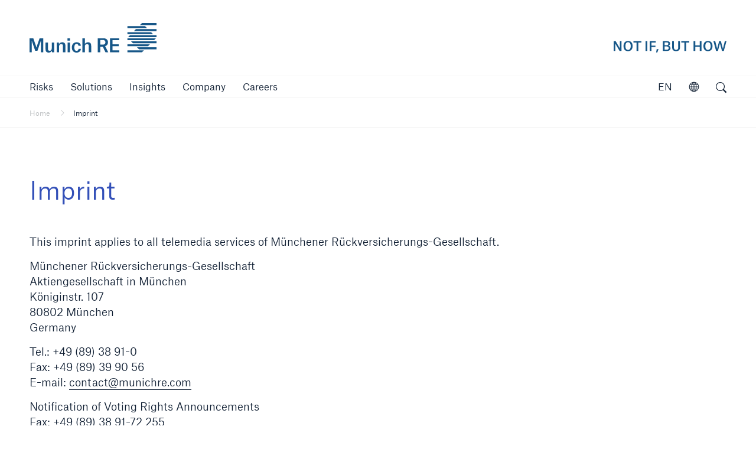

--- FILE ---
content_type: text/html; charset=UTF-8
request_url: https://www.munichre.com/en/general/imprint.hsb.html
body_size: 12334
content:



<!doctype html>
<html lang="en" class="no-js">
    <head>
    <meta charset="UTF-8"/>
    <title>Imprint | Munich Re</title>
    
    <meta name="description" content="This imprint applies to all telemedia services of Münchener Rückversicherungs-Gesellschaft."/>
    <meta name="template" content="detail"/>
    <meta name="viewport" content="width=device-width, initial-scale=1"/>
    

    


<meta http-equiv="x-ua-compatible" content="ie=edge"/>

<meta name="viewport" content="width=device-width, initial-scale=1.0, shrink-to-fit=no"/>
<meta name="msapplication-tap-highlight" content="no"/>
<meta name="format-detection" content="telephone=no"/>



  
  
    <meta property="og:type" content="website"/>
  
    <meta property="og:title" content="Imprint | Munich Re"/>
  
    <meta property="og:url" content="https://www.munichre.com/en/general/imprint.hsb.html"/>
  
    <meta name="twitter:card" content="summary_large_image"/>
  
    <meta name="google-site-verification" content="VnpRm90MZw8IA12dwlZNI_PULa55G3gh_aSkQlgQGsA"/>
  
    <meta property="og:description" content="This imprint applies to all telemedia services of Münchener Rückversicherungs-Gesellschaft."/>
  




  <meta name="content-page-ref" content="HFXxOQQvgWHroQ03ypmgewd6evNHp4BOEs32K-UecG6Qj4a1mvC8WI5RyFlTgGUEiWIXGAt9gdprOn1RdUL1l7e08GE7PJw0A6Spez6Tdq4"/>
<script defer="defer" type="text/javascript" src="https://rum.hlx.page/.rum/@adobe/helix-rum-js@%5E2/dist/micro.js" data-routing="program=102052,environment=979411,tier=publish"></script>
<link rel="alternate" hreflang="en" href="https://www.munichre.com/en/general/imprint.hsb.html"/>

  <link rel="alternate" hreflang="de" href="https://www.munichre.com/de/allgemein/impressum.hsb.html"/>

  <link rel="alternate" hreflang="x-default" href="https://www.munichre.com/en/general/imprint.hsb.html"/>




  <link rel="apple-touch-startup-image" media="(device-width: 320px) and (device-height: 480px) and (-webkit-device-pixel-ratio: 1)" href="/etc/clientlibs/munichre/mrwebsites/corporate/frontend/favicons.lc-2026.218.1150024.0007545662_cp2fm-converted-lc.res/apple-touch-startup-image-320x460.png"/>
  <link rel="apple-touch-startup-image" media="(device-width: 320px) and (device-height: 480px) and (-webkit-device-pixel-ratio: 2)" href="/etc/clientlibs/munichre/mrwebsites/corporate/frontend/favicons.lc-2026.218.1150024.0007545662_cp2fm-converted-lc.res/apple-touch-startup-image-640x920.png"/>
  <link rel="apple-touch-startup-image" media="(device-width: 320px) and (device-height: 568px) and (-webkit-device-pixel-ratio: 2)" href="/etc/clientlibs/munichre/mrwebsites/corporate/frontend/favicons.lc-2026.218.1150024.0007545662_cp2fm-converted-lc.res/apple-touch-startup-image-640x1096.png"/>
  <link rel="apple-touch-startup-image" media="(device-width: 375px) and (device-height: 667px) and (-webkit-device-pixel-ratio: 2)" href="/etc/clientlibs/munichre/mrwebsites/corporate/frontend/favicons.lc-2026.218.1150024.0007545662_cp2fm-converted-lc.res/apple-touch-startup-image-750x1294.png"/>
  <link rel="apple-touch-startup-image" media="(device-width: 414px) and (device-height: 736px) and (orientation: landscape) and (-webkit-device-pixel-ratio: 3)" href="/etc/clientlibs/munichre/mrwebsites/corporate/frontend/favicons.lc-2026.218.1150024.0007545662_cp2fm-converted-lc.res/apple-touch-startup-image-1182x2208.png"/>
  <link rel="apple-touch-startup-image" media="(device-width: 414px) and (device-height: 736px) and (orientation: portrait) and (-webkit-device-pixel-ratio: 3)" href="/etc/clientlibs/munichre/mrwebsites/corporate/frontend/favicons.lc-2026.218.1150024.0007545662_cp2fm-converted-lc.res/apple-touch-startup-image-1242x2148.png"/>
  <link rel="apple-touch-startup-image" media="(device-width: 768px) and (device-height: 1024px) and (orientation: landscape) and (-webkit-device-pixel-ratio: 1)" href="/etc/clientlibs/munichre/mrwebsites/corporate/frontend/favicons.lc-2026.218.1150024.0007545662_cp2fm-converted-lc.res/apple-touch-startup-image-748x1024.png"/>
  <link rel="apple-touch-startup-image" media="(device-width: 768px) and (device-height: 1024px) and (orientation: portrait) and (-webkit-device-pixel-ratio: 1)" href="/etc/clientlibs/munichre/mrwebsites/corporate/frontend/favicons.lc-2026.218.1150024.0007545662_cp2fm-converted-lc.res/apple-touch-startup-image-768x1004.png"/>
  <link rel="apple-touch-startup-image" media="(device-width: 768px) and (device-height: 1024px) and (orientation: landscape) and (-webkit-device-pixel-ratio: 2)" href="/etc/clientlibs/munichre/mrwebsites/corporate/frontend/favicons.lc-2026.218.1150024.0007545662_cp2fm-converted-lc.res/apple-touch-startup-image-1496x2048.png"/>
  <link rel="apple-touch-startup-image" media="(device-width: 768px) and (device-height: 1024px) and (orientation: portrait) and (-webkit-device-pixel-ratio: 2)" href="/etc/clientlibs/munichre/mrwebsites/corporate/frontend/favicons.lc-2026.218.1150024.0007545662_cp2fm-converted-lc.res/apple-touch-startup-image-1536x2008.png"/>

  <link rel="apple-touch-icon" sizes="57x57" href="/content/dam/munichre/contentlounge/website-pieces/administrative/favicons/munichre-icon/apple-touch-icon-180x180.png/_jcr_content/renditions/original.image_file.57.57.file/apple-touch-icon-180x180.png"/>
  <link rel="apple-touch-icon" sizes="60x60" href="/content/dam/munichre/contentlounge/website-pieces/administrative/favicons/munichre-icon/apple-touch-icon-180x180.png/_jcr_content/renditions/original.image_file.60.60.file/apple-touch-icon-180x180.png"/>
  <link rel="apple-touch-icon" sizes="72x72" href="/content/dam/munichre/contentlounge/website-pieces/administrative/favicons/munichre-icon/apple-touch-icon-180x180.png/_jcr_content/renditions/original.image_file.72.72.file/apple-touch-icon-180x180.png"/>
  <link rel="apple-touch-icon" sizes="76x76" href="/content/dam/munichre/contentlounge/website-pieces/administrative/favicons/munichre-icon/apple-touch-icon-180x180.png/_jcr_content/renditions/original.image_file.76.76.file/apple-touch-icon-180x180.png"/>
  <link rel="apple-touch-icon" sizes="114x114" href="/content/dam/munichre/contentlounge/website-pieces/administrative/favicons/munichre-icon/apple-touch-icon-180x180.png/_jcr_content/renditions/original.image_file.114.114.file/apple-touch-icon-180x180.png"/>
  <link rel="apple-touch-icon" sizes="120x120" href="/content/dam/munichre/contentlounge/website-pieces/administrative/favicons/munichre-icon/apple-touch-icon-180x180.png/_jcr_content/renditions/original.image_file.120.120.file/apple-touch-icon-180x180.png"/>
  <link rel="apple-touch-icon" sizes="144x144" href="/content/dam/munichre/contentlounge/website-pieces/administrative/favicons/munichre-icon/apple-touch-icon-180x180.png/_jcr_content/renditions/original.image_file.144.144.file/apple-touch-icon-180x180.png"/>
  <link rel="apple-touch-icon" sizes="152x152" href="/content/dam/munichre/contentlounge/website-pieces/administrative/favicons/munichre-icon/apple-touch-icon-180x180.png/_jcr_content/renditions/original.image_file.152.152.file/apple-touch-icon-180x180.png"/>
  <link rel="apple-touch-icon" sizes="180x180" href="/content/dam/munichre/contentlounge/website-pieces/administrative/favicons/munichre-icon/apple-touch-icon-180x180.png/_jcr_content/renditions/original./apple-touch-icon-180x180.png"/>

  <link rel="icon" type="image/png" sizes="32x32" href="/content/dam/munichre/contentlounge/website-pieces/administrative/favicons/munichre-icon/favicon-32x32.png/_jcr_content/renditions/original./favicon-32x32.png"/>
  <link rel="icon" type="image/png" sizes="16x16" href="/content/dam/munichre/contentlounge/website-pieces/administrative/favicons/munichre-icon/favicon-16x16.png/_jcr_content/renditions/original./favicon-16x16.png"/>
  <link rel="shortcut icon" href="/content/dam/munichre/contentlounge/website-pieces/administrative/favicons/munichre-icon/favicon.ico/_jcr_content/renditions/original./favicon.ico"/>




    <link rel="canonical" href="https://www.munichre.com/en/general/imprint.html"/>





    <link rel="stylesheet" href="https://www.munichre.com/en.color-schemes.hsb.css" type="text/css"/>



<link rel="stylesheet" href="/etc/clientlibs/munichre/mrwebsites/corporate/frontend/resources.lc-2026.218.1150024.0007545662_cp2fm-converted-lc.res/css/styles.print.min.css" media="print" type="text/css"/>


  
<link rel="stylesheet" href="/etc.clientlibs/munichre/mrwebsites/corporate/core/clientlibs/mrwebsites.corporate.cq.app-react.lc-eb0e6f4241ed9e1c6dbfae6784c40a6e-lc.min.css" type="text/css">
<link rel="stylesheet" href="/etc.clientlibs/munichre/mrwebsites/corporate/core/clientlibs/mrwebsites.corporate.app.lc-b281f121d1194bebc55fc46ca3488ad4-lc.min.css" type="text/css">
      
  



<script type="text/javascript">(function(d,s){var l=d.createElement(s),e=d.getElementsByTagName(s)[0];
l.async=true;l.type='text/javascript';
l.src='https://c.leadlab.click/5af6925e29eb3650.js';
e.parentNode.insertBefore(l,e);})(document,'script');</script>



<script>
if (typeof biotope !== 'undefined') {
  biotope.configuration.set('data.staticResourcesBase', '/etc/clientlibs/munichre/mrwebsites/corporate/frontend/resources.lc-2026.218.1150024.0007545662_cp2fm-converted-lc.res/');
  biotope.configuration.set('data.staticResourcesContentRepoBase', '/etc/clientlibs/munichre/mrwebsites/corporate/frontend/resources.lc-2026.218.1150024.0007545662_cp2fm-converted-lc.res/');

  biotope.configuration.set('data.chartDataBaseUrl', ''); // has to be empty, relative url is available at component

}
</script>






  

    
    
    

    

    


        <script type="text/javascript" src="//assets.adobedtm.com/launch-ENcf8fe449e1d74e9aa91e6c2c896b4675.min.js" async></script>


    
    
    

    

    
    
</head>
    <body class="content page basicpage mr-theme-vibrantblue " data-chartdatabaseurl="">
        <a href="#" class="skip-link">Skip to main content</a>
        
        
            



            <div class="page-wrap">

  
<mr-m-news-ticker class="mr-m-news-ticker" api-url="https://www.munichre.com/en/general/imprint/_jcr_content.newsalert.json">
</mr-m-news-ticker>

<div class="headercwcontainer">
  <div class="xfpage page">

    <header class="headerCw">
      <div class="headerCw__inner">

        








<div class="headerCw__logo-wrapper">

  








  
  
  


<a class="headerCw__logo-left " href="https://www.munichre.com/en.hsb.html">

    
    

    
  <span class="mr-h-visually-hidden">Munich Re logo</span>

  
  

  
  
      <mr-e-icon title="Munich Re" class="mr-logo-first" icon-path="/content/dam/munichre/contentlounge/website-pieces/administrative/left-logos/munichre_logo.svg/_jcr_content/renditions/original.media_file.file/munichre_logo.svg"></mr-e-icon>
      <mr-e-icon title="Munich Re" class="mr-logo-light" icon-path="/content/dam/munichre/contentlounge/website-pieces/administrative/left-logos/munichre_logo.svg/_jcr_content/renditions/original.media_file.file/munichre_logo.svg"></mr-e-icon>
      <mr-e-icon class="mr-logo-second"></mr-e-icon>
  

</a>


    




  








  
  
  


<a class="headerCw__logo-right headerCw__logo-right--standard ">

    
    

    
    <span class="mr-h-visually-hidden">Not if, but how</span>

  
  

  
  
    <mr-e-icon title="Munich Re claim" class="mr-logo-first" icon-path="/content/dam/munichre/contentlounge/website-pieces/administrative/right-logos/munichre_claim.svg/_jcr_content/renditions/original.media_file.file/munichre_claim.svg"></mr-e-icon>
    <mr-e-icon title="Munich Re claim" class="mr-logo-light" icon-path="/content/dam/munichre/contentlounge/website-pieces/administrative/right-logos/munichre_claim.svg/_jcr_content/renditions/original.media_file.file/munichre_claim.svg"></mr-e-icon>
    <mr-e-icon class="mr-logo-second"></mr-e-icon>
  


</a>


    




</div>



  

  

  
























        <!-- Standard navigation -->
        




<div class="headerCw__navigation visible ">

  <button data-overlay-open="navigation" class="headerCw__navigationBurger hidden" title="open navigation" aria-label="open navigation"></button>

  <nav class="cmp-list" aria-label="Main">
    <ul class="cmp-list__item-container">
      <li class="cmp-list__item " data-navigation-leaf="false">
        <div>
          <a class="cmp-list__item-link" href="https://www.munichre.com/en/risks.hsb.html" role="button">
            <span class="cmp-list__item-title">Risks</span>
          </a>
        </div>
      </li>
<li class="cmp-list__item " data-navigation-leaf="false">
        <div>
          <a class="cmp-list__item-link" href="https://www.munichre.com/en/solutions.hsb.html" role="button">
            <span class="cmp-list__item-title">Solutions</span>
          </a>
        </div>
      </li>
<li class="cmp-list__item " data-navigation-leaf="true">
        <div>
          <a class="cmp-list__item-link" href="https://www.munichre.com/en/insights.hsb.html" role="link">
            <span class="cmp-list__item-title">Insights</span>
          </a>
        </div>
      </li>
<li class="cmp-list__item " data-navigation-leaf="false">
        <div>
          <a class="cmp-list__item-link" href="https://www.munichre.com/en/company.hsb.html" role="button">
            <span class="cmp-list__item-title">Company</span>
          </a>
        </div>
      </li>
<li class="cmp-list__item " data-navigation-leaf="true">
        <div>
          <a class="cmp-list__item-link" href="https://careers.munichre.com/en/munichre" role="link" target="_blank">
            <span class="cmp-list__item-title">Careers</span>
          </a>
        </div>
      </li>

    </ul>
  </nav>

  <div class="headerCw__navigationFill"></div>
  
  
  

  

  <div class="languageSwitch languageSwitch--rightAligned">
    <div class="languageSwitch__toggler" tabindex="0" role="button" aria-label="current language is English, click to select language" aria-valuetext="English" data-lang="en">
      EN
    </div>
    <div class="mr-linkList">
      <div class="linkList ">
        <ul class="cmp-list">
          <li class="cmp-list__item">
            <div>
              <a class="cmp-list__item-link" href="https://www.munichre.com/de/allgemein/impressum.hsb.html" data-lang="de">
                <span class="cmp-list__item-title">Deutsch</span>
              </a>
            </div>
          </li>

        </ul>
      </div>
    </div>

  </div>



  
<mr-m-popover class="mr-m-header-link-finder ">
  <button class="mr-m-popover__toggle" role="button" aria-label="Explore the MunichRe Group">
    <span class="mr-m-popover__toggle-label">Open</span>
    <mr-e-icon class="mr-m-popover__toggle-icon" icon-path="/content/dam/munichre/contentlounge/website-pieces/icons/static-icons/mr-icon-globe.svg/_jcr_content/renditions/original.media_file.file/mr-icon-globe.svg" role="presentation"></mr-e-icon>
  </button>
  <div class="mr-m-popover__overlay" role="dialog" aria-describedby="explorer-title">
    <div class="mr-m-popover__header">
      <p id="explorer-title">Explore Munich Re Group</p>
      <button class="mr-m-popover__close-btn">
        <span class="icon-close"></span>
        <span class="mr-h-visually-hidden">Close</span>
      </button>
    </div>
    <section>
      <p>
        Get to know our Group companies, branches and subsidiaries worldwide.
      </p>
      
      <mr-m-link-list-filter>
        <label class="mr-m-link-list-filter__label" for="mr-m-link-list-filter__input">Search for company or location</label>
        <input class="mr-m-link-list-filter__input" id="mr-m-link-list-filter__input" placeholder="Search for company or location" autocomplete="off"/>
        <span class="mr-m-link-list-filter__icon icon-pull-down"></span>
        



<ul class="mr-m-link-list-filter__list">
  

  
  <li class="headerLinkFinderItem section">

  <a data-keywords="US, USA, North America" class="cmp-list__item-link" href="https://www.americanalternativeinsurancecorporation.com/en.html">
    American Alternative Insurance Corporation (AAIC)
  </a>


    
</li>


  
  

  
  



  

  
  <li class="headerLinkFinderItem section">

  <a data-keywords="AMIG, Cincinnati, " class="cmp-list__item-link" href="https://www.amig.com/">
    American Modern Insurance Group (AMIG)
  </a>


    
</li>


  
  

  
  



  

  
  <li class="headerLinkFinderItem section">

  <a data-keywords="US, USA, North America" class="cmp-list__item-link" href="https://www.bridgewayinsurancecompany.com/en.html">
     Bridgeway Insurance Company
  </a>


    
</li>


  
  

  
  



  

  
  <li class="headerLinkFinderItem section">

  <a data-keywords="ERGO, Germany, Düsseldorf" class="cmp-list__item-link" href="https://www.ergo.com/en/Startseite" target="_blank">
    ERGO Group
  </a>


    
</li>


  
  

  
  



  

  
  <li class="headerLinkFinderItem section">

  <a data-keywords="Great Lakes Insurance" class="cmp-list__item-link" href="https://www.munichre.com/glise/en.hsb.html">
    Great Lakes Insurance SE
  </a>


    
</li>


  
  

  
  



  

  
  <li class="headerLinkFinderItem section">

  <a data-keywords="HSB, US, USA, Hartford Steam Boiler , Amerika, America " class="cmp-list__item-link" href="https://www.munichre.com/hsb/en.hsb.html">
    HSB - The Hartford Steam Boiler Inspection and Insurance Company
  </a>


    
</li>


  
  

  
  



  

  
  <li class="headerLinkFinderItem section">

  <a data-keywords="HSB IoT, Connected Technologies, Hartford" class="cmp-list__item-link" href="https://www.hsb-ats.com/en.html">
    HSB Applied Technology Solutions
  </a>


    
</li>


  
  

  
  



  

  
  <li class="headerLinkFinderItem section">

  <a data-keywords="HSB Canada, Boiler Inspection and Insurance Company of Canada" class="cmp-list__item-link" href="https://www.munichre.com/hsbcanada/en.hsb.html">
    HSB Canada
  </a>


    
</li>


  
  

  
  



  

  
  <li class="headerLinkFinderItem section">

  <a data-keywords="HSB, UK, United Kingdom, Great Britain, HSB Engineering Insurance Services Limited, Irleand, Scotland, Wales,, Channel Islands, Isle of Man, Northern Ireland" class="cmp-list__item-link" href="https://www.munichre.com/hsbeil/en.hsb.html">
    HSB | UK and Ireland
  </a>


    
</li>


  
  

  
  



  

  
  <li class="headerLinkFinderItem section">

  <a data-keywords="UK, United Kingdom, GJWPC" class="cmp-list__item-link" href="https://www.grovesjohnwestrup.com/en.html">
    GrovesJohnWestrup
  </a>


    
</li>


  
  

  
  



  

  
  <li class="headerLinkFinderItem section">

  <a data-keywords="Germany" class="cmp-list__item-link" href="https://www.meag.com/">
    MEAG
  </a>


    
</li>


  
  

  
  



  

  
  <li class="headerLinkFinderItem section">


    
</li>


  
  

  
  



  

  
  <li class="headerLinkFinderItem section">

  <a data-keywords="Munich Re Group, München, Bavaria, Germany" class="cmp-list__item-link" href="https://www.munichre.com/en.hsb.html">
    Munich Re Group
  </a>


    
</li>


  
  

  
  



  

  
  <li class="headerLinkFinderItem section">

  <a data-keywords="South Africa , MRoA, " class="cmp-list__item-link" href="https://www.munichre.com/en/company/about-munich-re/munich-re-worldwide/sub-saharan-africa/about-us.hsb.html">
    Munich Re Africa Branch
  </a>


    
</li>


  
  

  
  



  

  
  <li class="headerLinkFinderItem section">

  <a data-keywords="APAC Life Health Asia Pacific Singapore" class="cmp-list__item-link" href="https://www.munichre.com/en/company/about-munich-re/munich-re-worldwide/asia-pacific/about-us.hsb.html">
    Munich Re Asia Pacific Life and Health (APAC)
  </a>


    
</li>


  
  

  
  



  

  
  <li class="headerLinkFinderItem section">

  <a data-keywords="Japan, India, Korea, Southeast Asia, Asia, Pacific, Singapore, APAC, Australia, New Zealand, Greater China" class="cmp-list__item-link" href="https://www.munichre.com/en/company/about-munich-re/munich-re-worldwide.hsb.html#asia-pacific">
    Munich Re Asia Pacific Non-Life (APAC)
  </a>


    
</li>


  
  

  
  



  

  
  <li class="headerLinkFinderItem section">

  <a data-keywords="Automation Solutions, Dublin, Ireland, MRAS" class="cmp-list__item-link" href="https://www.munichre.com/automation-solutions/en.hsb.html">
    Munich Re Automation Solutions Ltd
  </a>


    
</li>


  
  

  
  



  

  
  <li class="headerLinkFinderItem section">

  <a data-keywords="Beijing, China, PRC, Greater China" class="cmp-list__item-link" href="https://www.munichre.com/en/company/about-munich-re/munich-re-worldwide.hsb.html#china-branch">
    Munich Re Beijing Branch
  </a>


    
</li>


  
  

  
  



  

  
  <li class="headerLinkFinderItem section">

  <a data-keywords="North America, Canada " class="cmp-list__item-link" href="https://www.munichre.com/ca-life/en.hsb.html">
    Munich Re Canada Life
  </a>


    
</li>


  
  

  
  



  

  
  <li class="headerLinkFinderItem section">

  <a data-keywords="North America, Canada " class="cmp-list__item-link" href="https://www.munichre.com/ca-non-life/en.hsb.html">
    Munich Re Canada Non-Life
  </a>


    
</li>


  
  

  
  



  

  
  <li class="headerLinkFinderItem section">

  <a class="cmp-list__item-link" href="https://www.munichre-foundation.org/en.html" target="_blank">
    Munich Re Foundation
  </a>


    
</li>


  
  

  
  



  

  
  <li class="headerLinkFinderItem section">

  <a data-keywords="Paris, France" class="cmp-list__item-link" href="https://www.munichre.com/en/company/about-munich-re/munich-re-worldwide/france/munich-re-france.hsb.html">
    Munich Re France
  </a>


    
</li>


  
  

  
  



  

  
  <li class="headerLinkFinderItem section">

  <a data-keywords="F&amp;C, F &amp; C," class="cmp-list__item-link" href="https://www.munichre.com/en/solutions/for-industry-clients/facultative-and-corporate.hsb.html">
    Munich Re Facultative &amp; Corporate
  </a>


    
</li>


  
  

  
  



  

  
  <li class="headerLinkFinderItem section">

  <a data-keywords="China, Hong Kong, Shanghai, Beijing, Taipei, Taiwan " class="cmp-list__item-link" href="https://www.munichre.com/en/company/about-munich-re/munich-re-worldwide.hsb.html#china-branch">
    Munich Re Greater China 
  </a>


    
</li>


  
  

  
  



  

  
  <li class="headerLinkFinderItem section">

  <a data-keywords="China, Hong Kong, HK," class="cmp-list__item-link" href="https://www.munichre.com/en/company/about-munich-re/munich-re-worldwide.hsb.html#china-branch">
    Munich Re Hong Kong Branch
  </a>


    
</li>


  
  

  
  



  

  
  <li class="headerLinkFinderItem section">

  <a data-keywords="India, Mumbai" class="cmp-list__item-link" href="https://www.munichre.com/en/company/about-munich-re/munich-re-worldwide/india/about-us.hsb.html#india-branch">
    Munich Re India Branch
  </a>


    
</li>


  
  

  
  



  

  
  <li class="headerLinkFinderItem section">

  <a data-keywords="Germany" class="cmp-list__item-link" href="https://www.munichreinvestmentpartners.com/en.html">
    Munich Re Investment Partners
  </a>


    
</li>


  
  

  
  



  

  
  <li class="headerLinkFinderItem section">

  <a data-keywords="Italy, Italia, Milan, Milano" class="cmp-list__item-link" href="https://www.munichre.com/it/azienda/informazioni-su-munich-re/munich-re-in-tutto-il-mondo/italia/munich-re-italia.hsb.html">
    Munich Re Italy - Münchener Rück Servizi Tecnici S.r.l. 
  </a>


    
</li>


  
  

  
  



  

  
  <li class="headerLinkFinderItem section">

  <a data-keywords="Japan, Tokyo" class="cmp-list__item-link" href="https://www.munichre.com/en/company/about-munich-re/munich-re-worldwide.hsb.html#japan-branch">
    Munich Re Japan Branch
  </a>


    
</li>


  
  

  
  



  

  
  <li class="headerLinkFinderItem section">

  <a data-keywords="Korea, South Korea, Seoul" class="cmp-list__item-link" href="https://www.munichre.com/en/company/about-munich-re/munich-re-worldwide/korea/about-us.hsb.html#korea-branch">
    Munich Re Korea Branch
  </a>


    
</li>


  
  

  
  



  

  
  <li class="headerLinkFinderItem section">

  <a data-keywords="Taipei, Taiwan, China, " class="cmp-list__item-link" href="https://www.munichre.com/en/company/about-munich-re/munich-re-worldwide.hsb.html#office-taipei">
    Munich Re Liaison Office Taipei 
  </a>


    
</li>


  
  

  
  



  

  
  <li class="headerLinkFinderItem section">

  <a data-keywords="Thailand, Bangkok" class="cmp-list__item-link" href="https://www.munichre.com/en/company/about-munich-re/munich-re-worldwide.hsb.html#thailand-office">
    Munich Re Liaison Office Thailand
  </a>


    
</li>


  
  

  
  



  

  
  <li class="headerLinkFinderItem section">

  <a data-keywords="Life US, America, USA, " class="cmp-list__item-link" href="https://www.munichre.com/us-life/en.hsb.html">
    Munich Re Life US - Munich American Reassurance Company, Inc
  </a>


    
</li>


  
  

  
  



  

  
  <li class="headerLinkFinderItem section">

  <a data-keywords="Malaysia, Kuala Lumpur" class="cmp-list__item-link" href="https://www.munichre.com/en/company/about-munich-re/munich-re-worldwide.hsb.html#malaysia-branch">
    Munich Re Malaysia Branch
  </a>


    
</li>


  
  

  
  



  

  
  <li class="headerLinkFinderItem section">

  <a data-keywords="Malta" class="cmp-list__item-link" href="https://www.munichre.com/en/company/about-munich-re/munich-re-worldwide.hsb.html#malta">
    Munich Re of Malta
  </a>


    
</li>


  
  

  
  



  

  
  <li class="headerLinkFinderItem section">

  <a data-keywords="Malta, PCC" class="cmp-list__item-link" href="https://www.munichre.com/en/company/about-munich-re/munich-re-worldwide.hsb.html#malta">
    Munich Re PCC 
  </a>


    
</li>


  
  

  
  



  

  
  <li class="headerLinkFinderItem section">

  <a data-keywords="RMP, Service GmbH" class="cmp-list__item-link" href="https://www.munichre.com/rmp/en.hsb.html">
    Munich Re Risk Management Partners
  </a>


    
</li>


  
  

  
  



  

  
  <li class="headerLinkFinderItem section">

  <a data-keywords="Service GmbH, RMP, Risk Suite" class="cmp-list__item-link" href="/munichreservicegmbh/en/about-us.hsb.html#germany">
    Munich Re Service GmbH
  </a>


    
</li>


  
  

  
  



  

  
  <li class="headerLinkFinderItem section">

  <a data-keywords="Shanghai, China, " class="cmp-list__item-link" href="https://www.munichre.com/en/company/about-munich-re/munich-re-worldwide.hsb.html#china-branch">
    Munich Re Shanghai Representative Office
  </a>


    
</li>


  
  

  
  



  

  
  <li class="headerLinkFinderItem section">

  <a data-keywords="Singapore, Regional Center Centre" class="cmp-list__item-link" href="https://www.munichre.com/en/company/about-munich-re/munich-re-worldwide.hsb.html#singapore-branch">
    Munich Re Singapore Branch 
  </a>


    
</li>


  
  

  
  



  

  
  <li class="headerLinkFinderItem section">

  <a data-keywords="MRS, GSI, global markets" class="cmp-list__item-link" href="https://www.munichre.com/specialty/en.hsb.html">
    Munich Re Specialty
  </a>


    
</li>


  
  

  
  



  

  
  <li class="headerLinkFinderItem section">

  <a data-keywords="IE, MRS, GSI, Global Markets" class="cmp-list__item-link" href="https://www.munichre.com/specialty/global-markets-ireland/en.hsb.html">
    Munich Re Specialty - GM, Irleand
  </a>


    
</li>


  
  

  
  



  

  
  <li class="headerLinkFinderItem section">

  <a data-keywords="NMU, UK, United Kingdom, GSI, MRS, Global Markets" class="cmp-list__item-link" href="https://www.nmu.co.uk/">
    Munich Re Specialty - GM, UK 
  </a>


    
</li>


  
  

  
  



  

  
  <li class="headerLinkFinderItem section">

  <a data-keywords="Syndicate, UK, United Kingdom, GSI, MRS, Global Markets" class="cmp-list__item-link" href="https://www.munichre.com/specialty/global-markets-syndicate/en.hsb.html">
    Munich Re Specialty - GM, Syndicate
  </a>


    
</li>


  
  

  
  



  

  
  <li class="headerLinkFinderItem section">

  <a data-keywords="global, GSI, MRS, NA, US, USA, MRSI" class="cmp-list__item-link" href="https://www.munichre.com/specialty/north-america/en.hsb.html">
    Munich Re Specialty - North America
  </a>


    
</li>


  
  

  
  



  

  
  <li class="headerLinkFinderItem section">

  <a data-keywords="MRS, GSI,  north America, USA, UK, Bell &amp; Clements," class="cmp-list__item-link" href="https://www.munichre.com/specialty/north-america/en/solutions/binding-authorities.hsb.html">
    Munich Re Specialty - NA, Binding Authorities
  </a>


    
</li>


  
  

  
  



  

  
  <li class="headerLinkFinderItem section">

  <a data-keywords="global, GSI, MRS, NA, US, USA, MRSI, Canada" class="cmp-list__item-link" href="https://www.munichre.com/temple-insurance/en/strategic-partners.hsb.html">
    Munich Re Specialty - NA, Canada Insurance Programs
  </a>


    
</li>


  
  

  
  



  

  
  <li class="headerLinkFinderItem section">


    
</li>


  
  

  
  



  

  
  <li class="headerLinkFinderItem section">

  <a data-keywords="Spain, Sucursal, Madrid" class="cmp-list__item-link" href="https://www.munichre.com/en/company/about-munich-re/munich-re-worldwide.hsb.html#spain">
    Munich Re Sucursal en España
  </a>


    
</li>


  
  

  
  



  

  
  <li class="headerLinkFinderItem section">

  <a data-keywords="Underwriting Agents, UAE, Arabia, DIFC, United Arab Emirates, Dubai" class="cmp-list__item-link" href="https://www.munichre.com/en/company/about-munich-re/munich-re-worldwide.hsb.html#arab">
    Munich Re Underwriting Agents (DIFC) Ltd. 
  </a>


    
</li>


  
  

  
  



  

  
  <li class="headerLinkFinderItem section">

  <a data-keywords="UK, Great Britain, England, Scotland" class="cmp-list__item-link" href="https://www.munichre.com/uk-life/en.hsb.html">
    Munich Re UK Life Branch
  </a>


    
</li>


  
  

  
  



  

  
  <li class="headerLinkFinderItem section">

  <a data-keywords="USA, Non-Life, US, North America" class="cmp-list__item-link" href="https://www.munichre.com/us-non-life/en.hsb.html">
    Munich Re US - Munich Reinsurance America, Inc
  </a>


    
</li>


  
  

  
  



  

  
  <li class="headerLinkFinderItem section">

  <a data-keywords="US, USA, North America" class="cmp-list__item-link" href="https://www.munichre.com/mrv/en.hsb.html">
    Munich Re Ventures
  </a>


    
</li>


  
  

  
  



  

  
  <li class="headerLinkFinderItem section">

  <a data-keywords="Australasia, Australia, Sydney" class="cmp-list__item-link" href="https://www.munichre.com/en/company/about-munich-re/munich-re-worldwide.hsb.html#australia-branch">
    Munich Reinsurance Company of Australasia
  </a>


    
</li>


  
  

  
  



  

  
  <li class="headerLinkFinderItem section">

  <a data-keywords="Australasia, Australia, MHA, Sydney, MRAu" class="cmp-list__item-link" href="https://www.munichre.com/en/company/about-munich-re/munich-re-worldwide.hsb.html#australia-new-zealand">
    Munich Holdings of Australasia Pty Limited (MHA)
  </a>


    
</li>


  
  

  
  



  

  
  <li class="headerLinkFinderItem section">

  <a data-keywords="New Re, New Reinsurance, Switzerland, Swiss, Zurich, Zürich, NewRe" class="cmp-list__item-link" href="https://www.newre.com/en.html">
    New Re - New Reinsurance Company
  </a>


    
</li>


  
  

  
  



  

  
  <li class="headerLinkFinderItem section">

  <a data-keywords="Canada" class="cmp-list__item-link" href="https://www.munichre.com/temple-insurance/en.hsb.html">
    Temple Insurance Company
  </a>


    
</li>


  
  

  
  



  

  
  <li class="headerLinkFinderItem section">

  <a data-keywords="US, USA, North America" class="cmp-list__item-link" href="https://www.peslic.com/en.html" target="_blank">
    The Princeton Excess and Surplus Lines Insurance Company (PESLIC)
  </a>


    
</li>


  
  

  
  


</ul>




      </mr-m-link-list-filter>
    </section>
  </div>
</mr-m-popover>

  <button data-overlay-open="search" class="headerCw__navigationSearch" aria-label="open search">
</button>
  
</div>

        <!-- Simple navigation -->
        

        <!-- MEAG navigation -->
        

      </div>
    </header>
  </div>
</div>



  <main class="main content ">
    <article>

      <div class="root responsivegrid">


<div class="aem-Grid aem-Grid--12 aem-Grid--default--12 ">
    
    <div class="rowColResponsiveGrid responsivegrid aem-GridColumn aem-GridColumn--default--12"><div class=" ">

  

  
  

  <div class="row ">
    <div class="col ">
      <div class="breadcrumb aem-GridColumn aem-GridColumn--default--12">
<nav class="cmp-breadcrumb" aria-label="Breadcrumb">
  <ol class="cmp-breadcrumb__list" itemscope itemtype="http://schema.org/BreadcrumbList">
    <li class="cmp-breadcrumb__item" itemprop="itemListElement" itemscope itemtype="http://schema.org/ListItem">
      <a class="cmp-breadcrumb__item-link" itemprop="item" href="https://www.munichre.com/en.hsb.html">
        <span itemprop="name">Home</span>
      </a>
      <meta itemprop="position" content="1"/>
    </li>
  
    <li class="cmp-breadcrumb__item cmp-breadcrumb__item--active" itemprop="itemListElement" itemscope itemtype="http://schema.org/ListItem">
      
        <span itemprop="name">Imprint</span>
      
      <meta itemprop="position" content="2"/>
    </li>
  </ol>
</nav>


    

</div>
<div class="stageStandardWrapper mr-m-stage-standard__wrapper aem-GridColumn aem-GridColumn--default--12">



  










<mr-m-stage-standard class="mr-m-stage-standard mr-m-stage-standard--no-image ">
    <div class="mr-m-stage-standard__overview">
        <div class="mr-m-stage-standard__grid-container">
            
            <div class="mr-m-stage-standard__overview__content">
                <div class="mr-m-stage-standard__overview__content-inner">
                    <div class="mr-m-stage-standard__overview__content-main">
                        <h1 class="mr-m-stage-standard__overview__content-main-header
                        ">
                            Imprint
                            
                        </h1>
                    </div>
                    

                </div>

            </div>
            
            
            
        </div>
    </div>
</mr-m-stage-standard>



    

</div>
<div class="textToSpeechPlayer aem-GridColumn aem-GridColumn--default--12"><mr-m-text-to-speech-player class="mr-m-text-to-speech-player" role="application" tabindex="0">
    <div class="player__container d-none" data-i18n-play="Play" data-i18n-remove="Remove">
        <div class="player__wishlist d-none"><ul></ul></div>
        <div class="player__content">
            <audio class="player__audio d-none">
                <source src="" type="audio/mp3"/>
            </audio>
            <div class="player__info">
                <img alt="alt txt" class="player__info-image" src=""/>
                <div class="player__info-content">
                    <h3 class="player__info-name">properties.trackTitle</h3>
                    <p class="player__info-description">properties.trackSubtitle</p>
                </div>
            </div>
            <div class="player__functions">
                <div class="player__volume">
                    <button class="icon-volume" title="Mute player">
                        <svg class="sound-active" width="18" height="18" viewBox="0 0 18 18" fill="none" xmlns="https://www.w3.org/2000/svg">
                            <path d="M4.03189 5.85891L8.98924 1.112V16.6393L4.03189 11.8948H0V5.85891H4.03189ZM11.0506 0V2.07094C13.9251 2.99641 16.0032 5.6939 16.0032 8.87445C16.0032 12.055 13.9227 14.7525 11.0506 15.678V17.7489C15.0395 16.766 17.9976 13.1646 17.9976 8.87206C17.9976 4.57951 15.0395 0.982862 11.0506 0ZM13.4492 8.87684C13.4492 7.13591 12.4807 5.61977 11.0506 4.84018V12.9111C12.4783 12.1315 13.4492 10.6178 13.4492 8.87445V8.87684Z" fill="#6D767C"/>
                        </svg>
                        <svg class="sound-mute" width="24" height="24" viewBox="0 0 24 24" fill="none">
                            <path d="M5.4,7.9L12,1.5v20.7l-6.6-6.3H0v-8H5.4L5.4,7.9z M21,12l3,3l-2,2l-3-3l-3,3l-2-2l3-3l-3-3l2-2l3,3l3-3l2,2L21,12z" fill="#6D767C"/>
                        </svg>
                    </button>
                    <input class="volume-slider" type="range" min="0" max="100" value="50"/>
                </div>
                <div class="player__controls flex-group">
                    <button class="icon-back" title="Rewind/Previous">
                        <svg width="24" height="24" viewBox="0 0 24 24" fill="none" xmlns="https://www.w3.org/2000/svg">
                            <path d="M22 22.2338C22 23.0111 21.152 23.4912 20.4855 23.0913L3.42916 12.8575C2.78182 12.4691 2.78182 11.5309 3.42916 11.1425L20.4855 0.908697C21.152 0.508781 22 0.988895 22 1.76619L22 22.2338Z" fill="#6D767C"/>
                            <rect x="2" width="3" height="24" fill="#6D767C"/>
                        </svg>
                    </button>
                    <button class="icon-play" title="Play">
                        <svg width="18" height="18" viewBox="0 0 18 18" fill="none" xmlns="https://www.w3.org/2000/svg">
                            <path fill-rule="evenodd" clip-rule="evenodd" d="M16.2071 8.22547L2.03696 0.0925565C1.57398 -0.173519 1 0.165763 1 0.706361V17.2936C1 17.8342 1.57398 18.1735 2.03696 17.9074L16.2071 9.77453C16.8005 9.43337 16.8005 8.56663 16.2071 8.22547" fill="#6D767C"></path>
                        </svg>
                    </button>
                    <button class="icon-pause d-none" title="Pause">
                        <svg width="18" height="18" viewBox="0 0 18 18" fill="none" xmlns="https://www.w3.org/2000/svg">
                            <rect x="2" width="5.25" height="18" fill="#6D767C"></rect>
                            <rect x="10.25" width="5.25" height="18" fill="#6D767C"></rect>
                        </svg>
                    </button>
                    <button class="icon-forward" title="Next">
                        <svg width="24" height="24" viewBox="0 0 24 24" fill="none" xmlns="https://www.w3.org/2000/svg">
                            <rect x="19" width="3" height="24"/>
                            <path d="M2 1.76619C2 0.988895 2.84797 0.508783 3.5145 0.908697L20.5708 11.1425C21.2182 11.5309 21.2182 12.4691 20.5708 12.8575L3.5145 23.0913C2.84797 23.4912 2 23.0111 2 22.2338L2 1.76619Z"/>
                        </svg>
                    </button>
                </div>

                <div class="player__controls flex-group mobile-position">
                    <button class="icon-expand" title="Expand player">
                        <svg width="20" height="20" viewBox="0 0 20 20" fill="none" xmlns="https://www.w3.org/2000/svg">
                            <path fill-rule="evenodd" clip-rule="evenodd" d="M19 1V7.18806H17.875V2.92037L12.0852 8.71019L11.2898 7.91481L17.0796 2.125H12.8125V1H19ZM7.91481 11.2898L2.125 17.079V12.8125H1V19H7.1875V17.875H2.92037L8.71019 12.0852L7.91481 11.2898Z" fill="#6D767C"/>
                            <path d="M19 1H19.1875V0.8125H19V1ZM19 7.18806V7.37556H19.1875V7.18806H19ZM17.875 7.18806H17.6875V7.37556H17.875V7.18806ZM17.875 2.92037H18.0625V2.46771L17.7424 2.78779L17.875 2.92037ZM12.0852 8.71019L11.9526 8.84277L12.0852 8.97535L12.2178 8.84277L12.0852 8.71019ZM11.2898 7.91481L11.1572 7.78223L11.0246 7.91481L11.1572 8.0474L11.2898 7.91481ZM17.0796 2.125L17.2122 2.25758L17.5323 1.9375H17.0796V2.125ZM12.8125 2.125H12.625V2.3125H12.8125V2.125ZM12.8125 1V0.8125H12.625V1H12.8125ZM7.91481 11.2898L8.0474 11.1572L7.91482 11.0246L7.78224 11.1572L7.91481 11.2898ZM2.125 17.079H1.9375V17.5317L2.25758 17.2116L2.125 17.079ZM2.125 12.8125H2.3125V12.625H2.125V12.8125ZM1 12.8125V12.625H0.8125V12.8125H1ZM1 19H0.8125V19.1875H1V19ZM7.1875 19V19.1875H7.375V19H7.1875ZM7.1875 17.875H7.375V17.6875H7.1875V17.875ZM2.92037 17.875L2.78779 17.7424L2.46771 18.0625H2.92037V17.875ZM8.71019 12.0852L8.84277 12.2178L8.97535 12.0852L8.84277 11.9526L8.71019 12.0852ZM18.8125 1V7.18806H19.1875V1H18.8125ZM19 7.00056H17.875V7.37556H19V7.00056ZM18.0625 7.18806V2.92037H17.6875V7.18806H18.0625ZM17.7424 2.78779L11.9526 8.5776L12.2178 8.84277L18.0076 3.05296L17.7424 2.78779ZM12.2178 8.5776L11.4224 7.78223L11.1572 8.0474L11.9526 8.84277L12.2178 8.5776ZM11.4224 8.0474L17.2122 2.25758L16.947 1.99242L11.1572 7.78223L11.4224 8.0474ZM17.0796 1.9375H12.8125V2.3125H17.0796V1.9375ZM13 2.125V1H12.625V2.125H13ZM12.8125 1.1875H19V0.8125H12.8125V1.1875ZM7.78224 11.1572L1.99242 16.9465L2.25758 17.2116L8.04739 11.4224L7.78224 11.1572ZM2.3125 17.079V12.8125H1.9375V17.079H2.3125ZM2.125 12.625H1V13H2.125V12.625ZM0.8125 12.8125V19H1.1875V12.8125H0.8125ZM1 19.1875H7.1875V18.8125H1V19.1875ZM7.375 19V17.875H7V19H7.375ZM7.1875 17.6875H2.92037V18.0625H7.1875V17.6875ZM3.05296 18.0076L8.84277 12.2178L8.5776 11.9526L2.78779 17.7424L3.05296 18.0076ZM8.84277 11.9526L8.0474 11.1572L7.78223 11.4224L8.5776 12.2178L8.84277 11.9526Z" fill="black" fill-opacity="0.2"/>
                        </svg>
                    </button>
                    <button class="icon-minimize" title="Minimize player">
                        <svg width="20" height="20" viewBox="0 0 20 20" fill="none" xmlns="https://www.w3.org/2000/svg">
                            <path fill-rule="evenodd" clip-rule="evenodd" d="M13.2268 7.76969H17.4939V8.89469H11.3064V2.70719H12.4314V6.97431L18.4057 1L19.2011 1.79538L13.2268 7.76969ZM2.91567 11.0974V12.2224H7.1828L1.20117 18.2046L1.99655 19L7.97873 13.0178V17.2849H9.10373V11.0974H2.91567Z" fill="#6D767C"/>
                            <path d="M13.2268 7.76969L13.0942 7.6371L12.7741 7.95719H13.2268V7.76969ZM17.4939 7.76969H17.6814V7.58219H17.4939V7.76969ZM17.4939 8.89469V9.08219H17.6814V8.89469H17.4939ZM11.3064 8.89469H11.1189V9.08219H11.3064V8.89469ZM11.3064 2.70719V2.51969H11.1189V2.70719H11.3064ZM12.4314 2.70719H12.6189V2.51969H12.4314V2.70719ZM12.4314 6.97431H12.2439V7.42698L12.564 7.1069L12.4314 6.97431ZM18.4057 1L18.5383 0.867417L18.4057 0.734835L18.2731 0.867417L18.4057 1ZM19.2011 1.79538L19.3337 1.92796L19.4662 1.79538L19.3337 1.66279L19.2011 1.79538ZM2.91567 11.0974V10.9099H2.72817V11.0974H2.91567ZM2.91567 12.2224H2.72817V12.4099H2.91567V12.2224ZM7.1828 12.2224L7.31539 12.355L7.63543 12.0349H7.1828V12.2224ZM1.20117 18.2046L1.06858 18.0721L0.936013 18.2046L1.06859 18.3372L1.20117 18.2046ZM1.99655 19L1.86396 19.1326L1.99655 19.2652L2.12913 19.1326L1.99655 19ZM7.97873 13.0178H8.16623V12.5652L7.84615 12.8852L7.97873 13.0178ZM7.97873 17.2849H7.79123V17.4724H7.97873V17.2849ZM9.10373 17.2849V17.4724H9.29123V17.2849H9.10373ZM9.10373 11.0974H9.29123V10.9099H9.10373V11.0974ZM13.2268 7.95719H17.4939V7.58219H13.2268V7.95719ZM17.3064 7.76969V8.89469H17.6814V7.76969H17.3064ZM17.4939 8.70719H11.3064V9.08219H17.4939V8.70719ZM11.4939 8.89469V2.70719H11.1189V8.89469H11.4939ZM11.3064 2.89469H12.4314V2.51969H11.3064V2.89469ZM12.2439 2.70719V6.97431H12.6189V2.70719H12.2439ZM12.564 7.1069L18.5383 1.13258L18.2731 0.867417L12.2988 6.84173L12.564 7.1069ZM18.2731 1.13258L19.0685 1.92796L19.3337 1.66279L18.5383 0.867417L18.2731 1.13258ZM19.0685 1.66279L13.0942 7.6371L13.3594 7.90227L19.3337 1.92796L19.0685 1.66279ZM2.72817 11.0974V12.2224H3.10317V11.0974H2.72817ZM2.91567 12.4099H7.1828V12.0349H2.91567V12.4099ZM7.05021 12.0899L1.06858 18.0721L1.33376 18.3372L7.31539 12.355L7.05021 12.0899ZM1.06859 18.3372L1.86396 19.1326L2.12913 18.8674L1.33375 18.072L1.06859 18.3372ZM2.12913 19.1326L8.11132 13.1504L7.84615 12.8852L1.86396 18.8674L2.12913 19.1326ZM7.79123 13.0178V17.2849H8.16623V13.0178H7.79123ZM7.97873 17.4724H9.10373V17.0974H7.97873V17.4724ZM9.29123 17.2849V11.0974H8.91623V17.2849H9.29123ZM9.10373 10.9099H2.91567V11.2849H9.10373V10.9099Z" fill="#979797"/>
                        </svg>
                    </button>
                    <button class="icon-playlist inactive" title="Show/Hide playlist">
                        <svg version="1.1" id="Layer_1" xmlns="https://www.w3.org/2000/svg" xmlns:xlink="https://www.w3.org/1999/xlink" x="0px" y="0px" viewBox="0 0 24 24" style="enable-background:new 0 0 24 24;" xml:space="preserve">
                            <path d="M15,11H0V9h15V11z M15,2H0v2h15V2z M20,2h-2v2v10.6c-0.6-0.3-1.3-0.6-2-0.6c-2.2,0-4,1.8-4,4s1.8,4,4,4s4-1.8,4-4V4h4V2H20z
                                M0,18h9v-2H0V18z"/>
                        </svg>
                    </button>
                    <button class="icon-close" title="Close player">
                        <svg class="icon-close" width="18" height="18" viewBox="0 0 18 18" fill="none" xmlns="https://www.w3.org/2000/svg">
                            <path fill-rule="evenodd" clip-rule="evenodd" d="M10.5801 8.98875L17.9781 16.3862L16.3873 17.9775L8.98875 10.5801L1.59131 17.9781L0 16.3873L7.398 8.98875L0 1.59075L1.59075 0L8.98875 7.398L16.3873 0L17.9781 1.59075L10.5801 8.98875Z" fill="#6D767C"/>
                        </svg>
                    </button>
                </div>
            </div>
        </div>
        <div class="player__status">
            <div class="player__status-timestamp">0:00</div>
            <div class="player__progress-bar-wrapper">
                <div class="player__progress-bar" role="progressbar" aria-valuemin="0" aria-valuemax="100" aria-valuenow=""></div>
            </div>
            <div class="player__status-duration">0:00</div>
        </div>
    </div>
</mr-m-text-to-speech-player></div>

    </div>
  </div>


  

</div>
</div>
<div class="rowColResponsiveGrid responsivegrid aem-GridColumn aem-GridColumn--default--12"><div class=" ">

  

  
  

  <div class="row ">
    <div class="col ">
      <div class="xfContentReference aem-GridColumn aem-GridColumn--default--12">



  


  
    <div class="richtext_copy richtext">

  <mr-e-text class="cmp-text">
    <p>This imprint applies to all telemedia services of Münchener Rückversicherungs-Gesellschaft.</p>
<p>Münchener Rückversicherungs-Gesellschaft<br />
Aktiengesellschaft in München<br />
Königinstr. 107<br />
80802 München<br />
Germany</p>
<p>Tel.: &#43;49 (89) 38 91-0<br />
Fax: &#43;49 (89) 39 90 56<br />
E-mail: <a href="mailto:contact&#64;munichre.com">contact&#64;munichre.com</a></p>
<p>Notification of Voting Rights Announcements<br />
Fax: &#43;49 (89) 38 91-72 255<br />
E-mail: <a href="mailto:shareholder&#64;munichre.com">shareholder&#64;munichre.com</a></p>
<p>Münchener Rückversicherungs-Gesellschaft (Munich Reinsurance Company) is a reinsurance company organized under the laws of Germany. In some countries, including in the United States, Munich Reinsurance Company holds the status of an unauthorized reinsurer. Policies are underwritten by Munich Reinsurance Company or its affiliated insurance and reinsurance subsidiaries. Certain coverages are not available in all jurisdictions.</p>
<p>Any description in this document is for general information purposes only and does not constitute an offer to sell or a solicitation of an offer to buy any product</p>
<p>Board of Management: Dr. Christoph Jurecka (Chair), Dr. Thomas Blunck, Andrew Buchanan, Nicholas Gartside, Stefan Golling, Robin Johnson, Dr. Achim Kassow, Michael Kerner, Clarisse Kopff, Mari-Lizette Malherbe, Dr. Markus Rieß</p>
<p>Commercial Register Munich, No. HRB 42039</p>
<p>Supervisory authority: Bundesanstalt für Finanzdienstleistungsaufsicht (BaFin), Bonn</p>
<p>VAT registration number:                                  DE 129274139</p>
<p>Business Identification Number (W-IdNr.):     DE 129274139-00001      </p>
<p>Insurance tax number:                                       802/V90802006634</p>
<p>Legal Entity Identifier (LEI):                              529900MUF4C20K50JS49</p>
<p>Responsible according to §18 para. 2 MStV:<br />
Roman Beilhack<br />
Königinstr. 107<br />
80802 München<br />
</p>
<p>Stock quotations supplied by vwd group / EQS Group AG. Munich Re does not guarantee the accuracy of the data.</p>
<p>© 2000–2026<br />
Münchener Rückversicherungs-Gesellschaft<br />
Group Communications</p>

  </mr-e-text>
  
    


</div>

  


    
</div>

    </div>
  </div>


  

</div>
</div>
<div class="rowColResponsiveGrid responsivegrid aem-GridColumn aem-GridColumn--default--12"><div class=" ">

  

  
  

  <div class="row ">
    <div class="col ">
      <div class="title aem-GridColumn aem-GridColumn--default--12">

  <div class="h2">

    
    <div class="jumpmark" id="-1153154172" data-title="This may interest you"></div>

    <div class="cmp-title">
      <h2 class="cmp-title__text">
        This may interest you
        
        
        
      </h2>
      
    </div>

  </div>
  
    


</div>
<div class="wcm-io-parsys aem-GridColumn aem-GridColumn--default--12">



  


  



  
  <div class="mr-teaserRowCw">
    <div class="teaserRowCw teaserRowCw--slider teaserRowCw--width-25">
      <div class="teaserRowCw__wrapper owl-carousel owl-theme" data-next-slide-aria-label="show next item" data-previous-slide-aria-label="show previous item">
        

  



  


  <a class="modularTeaser  modularTeaser--standard    " data-target-color-scheme="standard" href="https://www.munichre.com/en/general/privacy.hsb.html">

    
    

    <div class="modularTeaser__textContent">
      
      <div class="modularTeaser__headline">General</div>
      <div class="modularTeaser__text">Privacy</div>
        

        <div class="modularTeaser__link" aria-label="link"></div>
      <div class="modularTeaser__buttonWrapper">
        
        

        
      </div>

      

    </div>
  </a>

  
  
    



  



  


  <a class="modularTeaser  modularTeaser--mr-theme-vibrantblue    " data-target-color-scheme="mr-theme-vibrantblue" href="https://www.munichre.com/en/general/legal-notice.hsb.html">

    
    

    <div class="modularTeaser__textContent">
      
      <div class="modularTeaser__headline">General</div>
      <div class="modularTeaser__text">Legal Notice</div>
        

        <div class="modularTeaser__link" aria-label="link"></div>
      <div class="modularTeaser__buttonWrapper">
        
        

        
      </div>

      

    </div>
  </a>

  
  
    



  



  


  <a class="modularTeaser  modularTeaser--mr-theme-vibrantblue    " data-target-color-scheme="mr-theme-vibrantblue" href="https://www.munichre.com/en/general/contact.hsb.html">

    
    

    <div class="modularTeaser__textContent">
      
      <div class="modularTeaser__headline">General</div>
      <div class="modularTeaser__text">Contact</div>
        

        <div class="modularTeaser__link" aria-label="link"></div>
      <div class="modularTeaser__buttonWrapper">
        
        

        
      </div>

      

    </div>
  </a>

  
  
    


      </div>
      <div class="owl-carousel-end"></div>
    </div>
  </div>

  
  

</div>

    </div>
  </div>


  

</div>
</div>

    
</div>
</div>


      

    </article>
  </main>

  


<footer class="footer">

<div class="footer__content">
  

  <div class="goto-top">
    <button class="goto-top__toggler icon__backtotop" type="button" aria-label="Back to top of page">
    </button>
  </div>

  <div class="footer__sitemap">
    <div class="footer__sitemap-group">
      <div class="linkList"><div class="cmp-title">
  <h6 class="cmp-title__text">Topics</h6>
</div>





<ul class="cmp-list">
  

  
  <li class="cmp-list__item section">
<div>
  <a href="https://www.munichre.com/en/risks.hsb.html" class="cmp-list__item-link">
    Risks
  </a>
</div>

    

</li>


  
  

  
  



  

  
  <li class="cmp-list__item section">
<div>
  <a href="https://www.munichre.com/en/solutions/for-industry-clients.hsb.html" class="cmp-list__item-link">
    Solutions for Industrial Clients
  </a>
</div>

    

</li>


  
  

  
  



  

  
  <li class="cmp-list__item section">
<div>
  <a href="https://www.munichre.com/en/solutions/reinsurance-property-casualty.hsb.html" class="cmp-list__item-link">
    Solutions for Insurers
  </a>
</div>

    

</li>


  
  

  
  



  

  
  <li class="cmp-list__item section">
<div>
  <a href="https://www.munichre.com/en/insights.hsb.html" class="cmp-list__item-link" target="_blank">
    Insights
  </a>
</div>

    

</li>


  
  

  
  



  

  
  <li class="cmp-list__item section">
<div>
  <a href="https://www.munichre.com/en/company/investors.hsb.html" class="cmp-list__item-link">
    Investor Relations
  </a>
</div>

    

</li>


  
  

  
  



  

  
  <li class="cmp-list__item section">
<div>
  <a href="https://www.munichre.com/en/company/media-relations.hsb.html" class="cmp-list__item-link">
    Media Relations
  </a>
</div>

    

</li>


  
  

  
  



  

  
  <li class="cmp-list__item section">
<div>
  <a href="https://www.munichre.com/en/company/about-munich-re/corporate-governance/compliance.hsb.html" class="cmp-list__item-link">
    Compliance
  </a>
</div>

    

</li>


  
  

  
  


</ul>







</div>

    </div>
    <div class="footer__sitemap-group">
      <div class="linkList"><div class="cmp-title">
  <h6 class="cmp-title__text">About Munich Re</h6>
</div>





<ul class="cmp-list">
  

  
  <li class="cmp-list__item section">
<div>
  <a href="https://www.munichre.com/en/company/about-munich-re/munich-re-worldwide.hsb.html" class="cmp-list__item-link">
    Munich Re Worldwide
  </a>
</div>

    

</li>


  
  

  
  


</ul>







</div>

    </div>
    <div class="footer__sitemap-group footer__sitemap-group--icons">
      <div class="linkList"><div class="cmp-title">
  <h6 class="cmp-title__text">Follow us</h6>
</div>





<ul class="cmp-list">
  

  
  <li class="list__item cmp-list__item section">



  


<div>
  <a data-icon-url="/content/dam/munichre/contentlounge/website-pieces/icons/static-icons/mr-icons/linkedin-2.svg/_jcr_content/renditions/original.media_file.file/linkedin-2.svg" href="https://www.linkedin.com/company/munich-re" class="cmp-list__item-link icon__linkedin" aria-label="Linkedin" target="_blank"></a>
</div>

    

</li>


  
  

  
  



  

  
  <li class="list__item cmp-list__item section">



  


<div>
  <a data-icon-url="/content/dam/munichre/contentlounge/website-pieces/icons/static-icons/mr-icons/youtube.svg/_jcr_content/renditions/original.media_file.file/youtube.svg" rel="nofollow" href="https://www.youtube.com/user/MunichReVideo" class="cmp-list__item-link icon__youtube" aria-label="Youtube" target="_blank"></a>
</div>

    

</li>


  
  

  
  



  

  
  <li class="list__item cmp-list__item section">



  


<div>
  <a data-icon-url="/content/dam/munichre/contentlounge/website-pieces/icons/static-icons/mr-icons/instagram.svg/_jcr_content/renditions/original.media_file.file/instagram.svg" href="https://www.instagram.com/munichre" class="cmp-list__item-link icon__twitter" aria-label="Instagram" target="_blank"></a>
</div>

    

</li>


  
  

  
  



  

  
  <li class="list__item cmp-list__item section">



  


<div>
  <a data-icon-url="/content/dam/munichre/contentlounge/website-pieces/icons/static-icons/mr-icons/facebook.svg/_jcr_content/renditions/original.media_file.file/facebook.svg" href="http://www.facebook.com/pages/Munich-Re/136075046405169" class="cmp-list__item-link icon__facebook" aria-label="Facebook" target="_blank"></a>
</div>

    

</li>


  
  

  
  


</ul>







</div>

    </div>
  </div>
  <div class="footer__metaWrapper">
    <div class="footer__meta">
      <div class="linkList">





<ul class="cmp-list">
  

  
  <li class="cmp-list__item section">
<div>
  <a href="https://www.munichre.com/en/general/contact.hsb.html" class="cmp-list__item-link">
    Contact
  </a>
</div>

    

</li>


  
  

  
  



  

  
  <li class="cmp-list__item section">
<div>
  <a href="https://www.munichre.com/en/general/privacy.hsb.html" class="cmp-list__item-link">
    Privacy
  </a>
</div>

    

</li>


  
  

  
  



  

  
  <li class="cmp-list__item section">
<div>
  <a href="#CookieSettings" class="cmp-list__item-link">
    Cookie Settings
  </a>
</div>

    

</li>


  
  

  
  



  

  
  <li class="cmp-list__item section">
<div>
  <a href="https://www.munichre.com/en/general/legal-notice.hsb.html" class="cmp-list__item-link">
    Legal Notice
  </a>
</div>

    

</li>


  
  

  
  



  

  
  <li class="cmp-list__item section">
<div>
  <a href="https://www.munichre.com/en/tools/sitemap.hsb.html" class="cmp-list__item-link">
    Sitemap
  </a>
</div>

    

</li>


  
  

  
  



  

  
  <li class="cmp-list__item section">
<div>
  <a href="https://www.munichre.com/en/general/imprint.hsb.html" class="cmp-list__item-link">
    Imprint
  </a>
</div>

    

</li>


  
  

  
  


</ul>







</div>


			<div class="footer__switch" tabindex="0">
				<input type="checkbox" id="accessibilitySwitch"/>
        <label for="accessibilitySwitch" class="footer__switch-label">
          Accessibility mode
          <span class="footer__switch-rail">
          <span class="footer__switch-slider"></span>
          </span>    
      </label>
			</div>

      <div class="copyright richtext">

  
  
    


</div>

    </div>
  </div>
</div>
</footer>






</div>

<script>
if (typeof biotope !== 'undefined') {
  biotope.configuration.set('data.navigationUrl', '\/en\/_jcr_content.mainnavigation.hsb.hsb.json');
  biotope.configuration.set('data.searchUrl', '\/en\/_jcr_content.fulltextsearch.hsb.json');
  biotope.configuration.set('data.tgeoUrl', '\/en\/_jcr_content.targetgroupentryoverlay.hsb.json');
}
</script>

<div class="mr-m-navigation__global-config" data-tgeo-url="\/en\/_jcr_content.targetgroupentryoverlay.hsb.json" data-navigation-url="\/en\/_jcr_content.mainnavigation.hsb.hsb.json" data-search-url="\/en\/_jcr_content.fulltextsearch.hsb.json"></div>

<div class="overlayContainer" role="dialog">
  <div class="xfpage page">
    <div class="overlay">
      <button data-overlay-close class="overlay__close" title="close overlay or press Escape key" aria-label="close overlay or press Escape key">
      </button>
      <div class="overlay__content">
        <div data-overlay-id="search">
          <div class="search" data-i18n-results="results" data-i18n-results-for="results for" data-rows-per-page="25">

  <div class="search__header">
    <button class="search__burgerIcon" aria-label="open navigation"></button>

    <div class="search__input">
      <div class="searchInput" data-default-type="pages">
        <div class="searchInput__wrapper">
          <div class="searchInput__search">
            <input class="searchInput__searchInput" name="search" type="text" placeholder="Search"/>
            <button class="searchInput__searchDelete" type="button" tabindex="-1"></button>
            <button class="searchInput__searchSubmit" type="button" title="Search" aria-label="Search">Search</button>
          </div>
        </div>
      </div>
    </div>
  </div>

  <div class="search__content">
    <div class="search__resultSummary" role="status" aria-atomic="true"></div>
    <div class="search__typeFilter"></div>
    <div class="search__filters"></div>
    <div class="search__filterReset">Reset all filters</div>
  </div>

  <div class="search__results">
    <div class="searchResults" data-i18n-label-download="Download" data-i18n-label-save-to-calendar="Save the Date">

      <div class="searchResults__header">
        <div class="searchResults__count">
          <span class="searchResults__countNumber"></span>
          <span class="searchResults__countLabel">results</span>
        </div>
        <div class="searchResults__sorting">
          <div class="searchSorting"></div>
        </div>
      </div>

      <div class="searchResults__results"></div>
      <div class="search__loadingIndicator"></div>

      <div class="searchResults__actions">
        <div class="searchResult__actionsLoadMore">
          <a href="#" class="button button--secondary button--noDefaultHover button--db" role="button" tabindex="0">Load next results</a>
        </div>
      </div>

    </div>
  </div>

  <div class="search__loadingIndicator"></div>
  <button class="search__burgerIcon search__menu-hidden">
    <span class="mr-h-visually-hidden">close navigation or press Escape key</span>
  </button>
</div>
        </div>
        <div data-overlay-id="target-group-entry-overlay">
          <div class="targetGroupEntryOverlay">
          </div>
        </div>
        <div data-overlay-id="navigation">
          <mr-m-nav-mobile class="mr-m-navigation mr-m-nav-mobile" active-on-mq="1,2,3" label-aria-open-search="open search" label-aria-close-navigation="close navigation or press Escape key" label-aria-back="go back" api-url="/en/_jcr_content.mainnavigation.hsb.hsb.json">
          </mr-m-nav-mobile>
          <mr-m-nav-desktop class="mr-m-navigation mr-m-nav-desktop" active-on-mq="4,5" label-aria-open-search="open search" label-aria-close-navigation="close navigation or press Escape key" label-aria-back="go back" api-url="/en/_jcr_content.mainnavigation.hsb.hsb.json">
          </mr-m-nav-desktop>
        </div>
      </div>
    </div>
  </div>
</div>







<div class="disclaimercontainer">
  
  

  
  

  
  

  
  <div class="disclaimercontainer__fetchedByOverlaySearch"></div>

</div>




















            
    
    

<script src="/en.frontend-configuration.js"></script>

  
<script src="/etc.clientlibs/munichre/mrwebsites/corporate/core/clientlibs/mrwebsites.corporate.legacy.lc-1c4ef64480ac00fb7bbe7cbfd164a98a-lc.min.js" nomodule></script>
      
  


  
<script src="/etc.clientlibs/munichre/mrwebsites/corporate/core/clientlibs/mrwebsites.corporate.cq.app-react.lc-3283e10e4f527ec3f2f54ea897cde85c-lc.min.js" type="module"></script>
<script src="/etc.clientlibs/munichre/mrwebsites/corporate/core/clientlibs/mrwebsites.corporate.app.lc-e8b210c29087b8e09212ccee44025e86-lc.min.js" type="module"></script>
      
  




    




    




    

    

    



    
    
    

            

        
    </body>
</html>

--- FILE ---
content_type: text/html;charset=UTF-8
request_url: https://e.video-cdn.net/watch?video-id=Aj64Vt1KQLVPBVvFWjRxZV&player-id=2YGCu7e-dQDyCctV-M_WmW&channel-id=00000
body_size: 2636
content:
<!DOCTYPE html>
<html>
<head>
    <meta charset="utf-8">
    <meta name="viewport" content="width=device-width, initial-scale=1">
    <meta name="robots" content="noindex, indexifembedded">
    
    <title>190319_MunichRe_Group_Imagefilm_NewSmiley_v2_38 NEW SOUND.mp4 – Video</title>
    <link rel="icon" href="data:;base64,iVBORw0KGgo=">

    <link rel="preconnect" href="https://asset-out-cdn.video-cdn.net" crossorigin>
    <link rel="preconnect" href="https://vod.video-cdn.net" crossorigin>
    <link rel="preload" href="./latest/mi-playout-player.js" as="script" fetchpriority="high">

    

 
<script id="newrelic-config" type="text/javascript">
  window.NREUM = {
    init: {
      distributed_tracing: { enabled: true },
      privacy: { cookies_enabled: false },
      ajax: { deny_list: ["bam.eu01.nr-data.net"] },
      proxy: { assets: "nr-agent.movingimage.com", beacon: "nr-beacon.movingimage.com" },
    },
    loader_config: {
      accountID: "3136421",
      trustKey: "3136421",
      agentID: "386741660",
      licenseKey: "NRJS-82cba0be311d80b7b8e",
      applicationID: "472690978",
    },
    info: {
      licenseKey: "NRJS-82cba0be311d80b7b8e",
      applicationID: "472690978",
    },
  };
</script>
<script
        id="newrelic-loader"
        type="text/javascript"
        src="https://nr-agent.movingimage.com/nr-loader-spa-current.min.js"
        async
></script>

<script type="application/ld+json">
    {"name":"190319_MunichRe_Group_Imagefilm_NewSmiley_v2_38 NEW SOUND.mp4","description":"190319_MunichRe_Group_Imagefilm_NewSmiley_v2_38 NEW SOUND.mp4","thumbnailUrl":"https://asset-out-cdn.video-cdn.net/private/videos/Aj64Vt1KQLVPBVvFWjRxZV/thumbnails/active?quality=1080p&cache-buster=262f80&__token__=exp=1771890806~acl=/private/videos/Aj64Vt1KQLVPBVvFWjRxZV/thumbnails/active*~hmac=8f91a2a1ca71e9f03be5ee684ca0b8428e23260a43769aac3f7ea7d2729f7add&file-name=441236.2000.1080p.jpeg","uploadDate":"2026-02-23T23:43:26.329+0000","contentUrl":"https://vod.video-cdn.net/6my8hcRMQf6NZ-mYKQ8kEC/Aj64Vt1KQLVPBVvFWjRxZV.aaa,596,828,1656,2356,3656,.mp4.csmil/master.m3u8?set-cc-attribute=cc&v=1&hdnea=exp=1771895606~acl=/6my8hcRMQf6NZ-mYKQ8kEC/Aj64Vt1KQLVPBVvFWjRxZV.aaa,596,828,1656,2356,3656,.mp4.csmil/*~hmac=6eb956a11f8ffac39ae8a0a2ea28fd7e8ef493b0cf4ee3c36807cc60eb1bef0e","duration":"PT1M50S","@context":"https://schema.org","@type":"VideoObject"}</script>

    <meta property="og:type" content="video">
    <meta property="og:title" content="190319_MunichRe_Group_Imagefilm_NewSmiley_v2_38&#x20;NEW&#x20;SOUND.mp4">
    <meta property="og:video:type" content="text/html">

    <style>
        body {
            padding: 0;
            margin: 0;
            overflow: hidden;
        }
        #root {
            width: 100vw;
            height: 100vh;
        }
    </style>

    <script id="model" type="application/json">
    {"consentDialog":{"enabled":false},"metadata":{"videoId":"Aj64Vt1KQLVPBVvFWjRxZV","title":"190319_MunichRe_Group_Imagefilm_NewSmiley_v2_38 NEW SOUND.mp4","description":null,"durationInMs":110000},"sources":{"hls":{"type":"application/vnd.apple.mpegurl","src":"https://vod.video-cdn.net/6my8hcRMQf6NZ-mYKQ8kEC/Aj64Vt1KQLVPBVvFWjRxZV.aaa,596,828,1656,2356,3656,.mp4.csmil/master.m3u8?set-cc-attribute=cc&v=1&hdnea=exp=1771895606~acl=/6my8hcRMQf6NZ-mYKQ8kEC/Aj64Vt1KQLVPBVvFWjRxZV.aaa,596,828,1656,2356,3656,.mp4.csmil/*~hmac=6eb956a11f8ffac39ae8a0a2ea28fd7e8ef493b0cf4ee3c36807cc60eb1bef0e"},"progressive":{"1080p":[{"type":"video/webm","src":"https://asset-out-cdn.video-cdn.net/private/videos/Aj64Vt1KQLVPBVvFWjRxZV/formats/xmv3656?cache-buster=d2ebda&__token__=exp=1771890806~acl=/private/videos/Aj64Vt1KQLVPBVvFWjRxZV/formats/xmv3656*~hmac=d9e6d24a37d375ebc2345758c491e02f353063311971484666a7c3c6395bc731"},{"type":"video/mp4","src":"https://asset-out-cdn.video-cdn.net/private/videos/Aj64Vt1KQLVPBVvFWjRxZV/formats/aaa3656?cache-buster=d2ebda&__token__=exp=1771890806~acl=/private/videos/Aj64Vt1KQLVPBVvFWjRxZV/formats/aaa3656*~hmac=371b59fe5c07ee2665236d7dcf01c209c396f17eaa65e70b2688c44c8dc4e957"}],"720p":[{"type":"video/webm","src":"https://asset-out-cdn.video-cdn.net/private/videos/Aj64Vt1KQLVPBVvFWjRxZV/formats/xmv2356?cache-buster=d2ebda&__token__=exp=1771890806~acl=/private/videos/Aj64Vt1KQLVPBVvFWjRxZV/formats/xmv2356*~hmac=5be5b9ea7787ae6ca77d2da9ac2fb58b1dd27f01fab812dd814622a6007059dc"},{"type":"video/mp4","src":"https://asset-out-cdn.video-cdn.net/private/videos/Aj64Vt1KQLVPBVvFWjRxZV/formats/aaa2356?cache-buster=d2ebda&__token__=exp=1771890806~acl=/private/videos/Aj64Vt1KQLVPBVvFWjRxZV/formats/aaa2356*~hmac=1029d5a8981c01c79b4a8cf29450f319c2428bb5f4c9b69e2948ca82d1b927f1"}],"360p":[{"type":"video/mp4","src":"https://asset-out-cdn.video-cdn.net/private/videos/Aj64Vt1KQLVPBVvFWjRxZV/formats/aaa828?cache-buster=d2ebda&__token__=exp=1771890806~acl=/private/videos/Aj64Vt1KQLVPBVvFWjRxZV/formats/aaa828*~hmac=f743ca44fcdc453faebf7e6720757ecd9072e083852857a8177486ef0f5b0d9a"},{"type":"video/webm","src":"https://asset-out-cdn.video-cdn.net/private/videos/Aj64Vt1KQLVPBVvFWjRxZV/formats/xmv828?cache-buster=d2ebda&__token__=exp=1771890806~acl=/private/videos/Aj64Vt1KQLVPBVvFWjRxZV/formats/xmv828*~hmac=7e57eb7d137fce49f4a5d2473f3458feb67bcb25a0e7df3987ef68aebe20cc61"}],"288p":[{"type":"video/webm","src":"https://asset-out-cdn.video-cdn.net/private/videos/Aj64Vt1KQLVPBVvFWjRxZV/formats/xmv564?cache-buster=d2ebda&__token__=exp=1771890806~acl=/private/videos/Aj64Vt1KQLVPBVvFWjRxZV/formats/xmv564*~hmac=ffa1832254fc99e9efd9dd57f71c2cb7a6e1033f34fc59256798af4afd769c07"},{"type":"video/mp4","src":"https://asset-out-cdn.video-cdn.net/private/videos/Aj64Vt1KQLVPBVvFWjRxZV/formats/aaa596?cache-buster=d2ebda&__token__=exp=1771890806~acl=/private/videos/Aj64Vt1KQLVPBVvFWjRxZV/formats/aaa596*~hmac=626c63b22a48fa5c905263e127a305d04b93703f3cee5111068d9f616fb859bb"}],"480p":[{"type":"video/webm","src":"https://asset-out-cdn.video-cdn.net/private/videos/Aj64Vt1KQLVPBVvFWjRxZV/formats/xmv1656?cache-buster=d2ebda&__token__=exp=1771890806~acl=/private/videos/Aj64Vt1KQLVPBVvFWjRxZV/formats/xmv1656*~hmac=62f342282993e4bd2d33209c89f7c6f7bc78a0390abf9c4b55d74f6ce5de1d6a"},{"type":"video/mp4","src":"https://asset-out-cdn.video-cdn.net/private/videos/Aj64Vt1KQLVPBVvFWjRxZV/formats/aaa1656?cache-buster=d2ebda&__token__=exp=1771890806~acl=/private/videos/Aj64Vt1KQLVPBVvFWjRxZV/formats/aaa1656*~hmac=65b00dcd8bbc918ccb37ace9e6a3058e7a76e4a2225c6f621b91b1bcb5571e5a"}]}},"downloadSources":[],"poster":"https://asset-out-cdn.video-cdn.net/private/videos/Aj64Vt1KQLVPBVvFWjRxZV/thumbnails/active?quality=1080p&cache-buster=262f80&__token__=exp=1771890806~acl=/private/videos/Aj64Vt1KQLVPBVvFWjRxZV/thumbnails/active*~hmac=8f91a2a1ca71e9f03be5ee684ca0b8428e23260a43769aac3f7ea7d2729f7add&file-name=441236.2000.1080p.jpeg","posters":[{"source":"https://asset-out-cdn.video-cdn.net/private/videos/Aj64Vt1KQLVPBVvFWjRxZV/thumbnails/active?quality=1080p&format=webp&cache-buster=262f80&__token__=exp=1771890806~acl=/private/videos/Aj64Vt1KQLVPBVvFWjRxZV/thumbnails/active*~hmac=8f91a2a1ca71e9f03be5ee684ca0b8428e23260a43769aac3f7ea7d2729f7add&file-name=441236.2000.1080p.webp","type":"image/webp","width":1920,"height":1080},{"source":"https://asset-out-cdn.video-cdn.net/private/videos/Aj64Vt1KQLVPBVvFWjRxZV/thumbnails/active?quality=720p&format=webp&cache-buster=262f80&__token__=exp=1771890806~acl=/private/videos/Aj64Vt1KQLVPBVvFWjRxZV/thumbnails/active*~hmac=8f91a2a1ca71e9f03be5ee684ca0b8428e23260a43769aac3f7ea7d2729f7add&file-name=441236.2000.1080p.webp","type":"image/webp","width":1280,"height":720},{"source":"https://asset-out-cdn.video-cdn.net/private/videos/Aj64Vt1KQLVPBVvFWjRxZV/thumbnails/active?quality=360p&format=webp&cache-buster=262f80&__token__=exp=1771890806~acl=/private/videos/Aj64Vt1KQLVPBVvFWjRxZV/thumbnails/active*~hmac=8f91a2a1ca71e9f03be5ee684ca0b8428e23260a43769aac3f7ea7d2729f7add&file-name=441236.2000.1080p.webp","type":"image/webp","width":640,"height":360},{"source":"https://asset-out-cdn.video-cdn.net/private/videos/Aj64Vt1KQLVPBVvFWjRxZV/thumbnails/active?quality=288p&format=webp&cache-buster=262f80&__token__=exp=1771890806~acl=/private/videos/Aj64Vt1KQLVPBVvFWjRxZV/thumbnails/active*~hmac=8f91a2a1ca71e9f03be5ee684ca0b8428e23260a43769aac3f7ea7d2729f7add&file-name=441236.2000.1080p.webp","type":"image/webp","width":512,"height":288},{"source":"https://asset-out-cdn.video-cdn.net/private/videos/Aj64Vt1KQLVPBVvFWjRxZV/thumbnails/active?quality=480p&format=webp&cache-buster=262f80&__token__=exp=1771890806~acl=/private/videos/Aj64Vt1KQLVPBVvFWjRxZV/thumbnails/active*~hmac=8f91a2a1ca71e9f03be5ee684ca0b8428e23260a43769aac3f7ea7d2729f7add&file-name=441236.2000.1080p.webp","type":"image/webp","width":854,"height":480},{"source":"https://asset-out-cdn.video-cdn.net/private/videos/Aj64Vt1KQLVPBVvFWjRxZV/thumbnails/active?quality=1080p&cache-buster=262f80&__token__=exp=1771890806~acl=/private/videos/Aj64Vt1KQLVPBVvFWjRxZV/thumbnails/active*~hmac=8f91a2a1ca71e9f03be5ee684ca0b8428e23260a43769aac3f7ea7d2729f7add&file-name=441236.2000.1080p.jpeg","type":"image/jpeg","width":1920,"height":1080},{"source":"https://asset-out-cdn.video-cdn.net/private/videos/Aj64Vt1KQLVPBVvFWjRxZV/thumbnails/active?quality=720p&cache-buster=262f80&__token__=exp=1771890806~acl=/private/videos/Aj64Vt1KQLVPBVvFWjRxZV/thumbnails/active*~hmac=8f91a2a1ca71e9f03be5ee684ca0b8428e23260a43769aac3f7ea7d2729f7add&file-name=441236.2000.1080p.jpeg","type":"image/jpeg","width":1280,"height":720},{"source":"https://asset-out-cdn.video-cdn.net/private/videos/Aj64Vt1KQLVPBVvFWjRxZV/thumbnails/active?quality=360p&cache-buster=262f80&__token__=exp=1771890806~acl=/private/videos/Aj64Vt1KQLVPBVvFWjRxZV/thumbnails/active*~hmac=8f91a2a1ca71e9f03be5ee684ca0b8428e23260a43769aac3f7ea7d2729f7add&file-name=441236.2000.1080p.jpeg","type":"image/jpeg","width":640,"height":360},{"source":"https://asset-out-cdn.video-cdn.net/private/videos/Aj64Vt1KQLVPBVvFWjRxZV/thumbnails/active?quality=288p&cache-buster=262f80&__token__=exp=1771890806~acl=/private/videos/Aj64Vt1KQLVPBVvFWjRxZV/thumbnails/active*~hmac=8f91a2a1ca71e9f03be5ee684ca0b8428e23260a43769aac3f7ea7d2729f7add&file-name=441236.2000.1080p.jpeg","type":"image/jpeg","width":512,"height":288},{"source":"https://asset-out-cdn.video-cdn.net/private/videos/Aj64Vt1KQLVPBVvFWjRxZV/thumbnails/active?quality=480p&cache-buster=262f80&__token__=exp=1771890806~acl=/private/videos/Aj64Vt1KQLVPBVvFWjRxZV/thumbnails/active*~hmac=8f91a2a1ca71e9f03be5ee684ca0b8428e23260a43769aac3f7ea7d2729f7add&file-name=441236.2000.1080p.jpeg","type":"image/jpeg","width":854,"height":480}],"tracks":[],"storyboard":{"sources":["https://asset-out-cdn.video-cdn.net/private/videos/Aj64Vt1KQLVPBVvFWjRxZV/storyboard?format=webp&cache-buster=4fae97&__token__=exp=1771890806~acl=/private/videos/Aj64Vt1KQLVPBVvFWjRxZV/storyboard*~hmac=53c3f0e26a24d283236e6854f591135cf5cee470071185943862655c7baad0e2","https://asset-out-cdn.video-cdn.net/private/videos/Aj64Vt1KQLVPBVvFWjRxZV/storyboard?cache-buster=4fae97&__token__=exp=1771890806~acl=/private/videos/Aj64Vt1KQLVPBVvFWjRxZV/storyboard*~hmac=53c3f0e26a24d283236e6854f591135cf5cee470071185943862655c7baad0e2"],"images":[{"source":"https://asset-out-cdn.video-cdn.net/private/videos/Aj64Vt1KQLVPBVvFWjRxZV/storyboard?format=webp&cache-buster=4fae97&__token__=exp=1771890806~acl=/private/videos/Aj64Vt1KQLVPBVvFWjRxZV/storyboard*~hmac=53c3f0e26a24d283236e6854f591135cf5cee470071185943862655c7baad0e2","type":"image/webp","width":176,"height":100},{"source":"https://asset-out-cdn.video-cdn.net/private/videos/Aj64Vt1KQLVPBVvFWjRxZV/storyboard?cache-buster=4fae97&__token__=exp=1771890806~acl=/private/videos/Aj64Vt1KQLVPBVvFWjRxZV/storyboard*~hmac=53c3f0e26a24d283236e6854f591135cf5cee470071185943862655c7baad0e2","type":"image/jpeg","width":176,"height":100}],"interval":2,"width":176,"height":100,"spritesPerRow":10},"chapters":null,"audioOnly":false,"settings":{"primaryColor":"#0f1e32","theme":"dark","controlBarColor":"#0f1e32","controlBarOpacity":0.58,"iconColor":"#F4F4F4","bigPlayButtonIconColor":null,"autoplay":false,"looping":false,"hidePlayButton":false,"hideVolumeInput":false,"hideLoopButton":false,"hideLanguageMenu":false,"hideSettingsMenu":false,"hideFullscreenButton":false,"hideBigPlayButton":false,"hideTimer":false,"breakpoints":[{"minWidth":200,"maxWidth":360,"settings":{"hidePlayButton":false,"hideVolumeInput":false,"hideLoopButton":true,"hideLanguageMenu":false,"hideSettingsMenu":true,"hideFullscreenButton":false}}],"subtitleEnabled":false,"subtitleFallbackLanguage":null,"hideTranscriptButton":true,"hideTranscriptDownload":true,"audioOnly":false,"audioOnlyImageUrl":null,"audioOnlyImageUrls":null,"hideControlsBeforePlay":false,"muted":false,"preloadSources":"AUTO","mediaSessionEnabled":false,"noUI":false},"plugins":{"youboraAnalytics":{"content.id":"Aj64Vt1KQLVPBVvFWjRxZV","content.title":"190319_MunichRe_Group_Imagefilm_NewSmiley_v2_38 NEW SOUND.mp4","content.channel":null,"content.customDimension.1":"a099d3b2c2ade78aa08e93a4724a88fb","content.customDimension.2":"2YGCu7e-dQDyCctV-M_WmW","content.customDimension.3":0,"content.customDimension.6":49,"content.customDimension.7":"2cce6d81-8ae6-418a-af7c-c97ebaf7dae2","host":""},"kollective":null},"relatedVideos":null}</script>

    <script defer src="./latest/mi-playout-player.js"></script>
</head>
<body>
    <div id="root"></div>
    <noscript>
        <div style="text-align:center;padding:50px;">
            Please enable JavaScript to view this video player.
        </div>
    </noscript>
</body>
</html>


--- FILE ---
content_type: text/css
request_url: https://www.munichre.com/en.color-schemes.hsb.css
body_size: 3371
content:
.mr-theme-cyan{--mr-color-error:#ff3c00;--mr-button-secondary-border-color-disabled:#D9DADC;--mr-button-secondary-cb-fill-color:rgba(15, 30, 50, .5);--mr-color-success:#8fce00;--mr-accent-color-low:#064657;--mr-button-primary-db-text-color-hover:#0F1E32;--mr-link-color-hover:var(--mr-color-additional-accent);--mr-color-additional-accent:#21377C;--mr-button-secondary-cb-text-color:var(--mr-text-color-light);--mr-button-secondary-cb-fill-color-hover:rgba(15, 30, 50, .7);--mr-accent-color-low-cb-text-color:var(--mr-text-color-light);--mr-color-additional-vibrant:#B0BDE3;--mr-button-secondary-db-text-color-disabled:#D9DADC;--mr-button-primary-text-color-hover:#FFFFFF;--mr-button-secondary-db-text-color:#FFFFFF;--mr-button-secondary-db-border-color:#FFFFFF;--mr-button-primary-cb-text-color-hover:var(--mr-text-color-light);--mr-button-secondary-fill-color:transparent;--mr-button-tgeo-fill-color:rgba(15, 30, 50, .85);--mr-button-primary-fill-color-disabled:#D9DADC;--mr-button-primary-fill-color-hover:#21377C;--mr-button-primary-db-fill-color-hover:#B0BDE3;--mr-link-color-light:var(--mr-text-color-light);--mr-button-secondary-cb-text-color-hover:var(--mr-text-color-light);--mr-background-color-light:#FFFFFF;--mr-overlay-content-area-default-color:#ffffff;--mr-footer-bg-color:#0F1E32;--mr-button-tgeo-text-color-hover:var(--mr-text-color-light);--mr-accent-color-high:#B4EBF1;--mr-button-secondary-db-fill-color-disabled:transparent;--mr-color-additional-low5:#6D767C;--mr-color-additional-low4:#9FA4A8;--mr-color-alert:#FEE94E;--mr-link-color-light-hover:var(--mr-color-additional-vibrant);--mr-color-additional-low7:#233241;--mr-accent-color-main:#1DB1D9;--mr-color-additional-low6:#374650;--mr-color-additional-low1:#F4F4F4;--mr-button-primary-db-text-color-disabled:#D9DADC;--mr-color-additional-low3:#BCBFC1;--mr-color-additional-low2:#D9DADC ;--mr-button-primary-text-color-disabled:#FFFFFF;--mr-button-secondary-db-fill-color:transparent;--mr-button-secondary-text-color-hover:#0F1E32;--mr-text-color-light:#FFFFFF;--mr-button-tgeo-text-color:var(--mr-text-color-light);--mr-button-secondary-db-border-color-hover:#FFFFFF;--mr-button-secondary-fill-color-disabled:transparent;--mr-button-primary-db-fill-color:#FFFFFF;--mr-button-primary-text-color:#FFFFFF;--mr-button-primary-fill-color:#0F1E32;--mr-button-primary-db-text-color:#0F1E32;--mr-button-primary-cb-fill-color-hover:#21377C;--mr-accent-color-high-cb-text-color:var(--mr-text-color);--mr-button-primary-cb-text-color:var(--mr-text-color-light);--mr-button-secondary-text-color-disabled:#D9DADC;--mr-overlay-bg-color:rgba(35, 50, 65, .98);--mr-text-to-speech-bg-color:#ffffff;--mr-button-secondary-border-color:#0F1E32;--mr-button-secondary-db-text-color-hover:#FFFFFF;--mr-button-primary-cb-fill-color:#0F1E32;--mr-overlay-text-color:var(--mr-text-color-light);--mr-background-image-teaser-text:var(--mr-text-color-light);--mr-background-color-medium:#F4F4F4;--mr-button-secondary-fill-color-hover:rgba(244, 244, 244, .7);--mr-overlay-content-area-inverse-color:#000000;--mr-header-legal-entity-text-color:#21377C;--mr-background-color-dark:#374650;--mr-button-primary-db-fill-color-disabled:#FFFFFF;--mr-button-secondary-db-border-color-disabled:#D9DADC;--mr-alert-bg-color:var(--mr-color-alert);--mr-alert-text-color:var(--mr-text-color);--mr-text-color:#0F1E32;--mr-accent-color-main-cb-text-color:var(--mr-text-color);--mr-link-color:var(--mr-text-color);--mr-button-secondary-db-fill-color-hover:rgba(176, 189, 227, .3);--mr-button-secondary-border-color-hover:#0F1E32;--mr-button-tgeo-fill-color-hover:#0F1E32;--mr-button-secondary-text-color:#0F1E32;}.mr-theme-teal{--mr-color-error:#ff3c00;--mr-button-secondary-border-color-disabled:#D9DADC;--mr-button-secondary-cb-fill-color:rgba(15, 30, 50, .5);--mr-color-success:#8fce00;--mr-accent-color-low:#064C4C;--mr-button-primary-db-text-color-hover:#0F1E32;--mr-link-color-hover:var(--mr-color-additional-accent);--mr-color-additional-accent:#21377C;--mr-button-secondary-cb-text-color:var(--mr-text-color-light);--mr-button-secondary-cb-fill-color-hover:rgba(15, 30, 50, .7);--mr-accent-color-low-cb-text-color:var(--mr-text-color-light);--mr-color-additional-vibrant:#B0BDE3;--mr-button-secondary-db-text-color-disabled:#D9DADC;--mr-button-primary-text-color-hover:#FFFFFF;--mr-button-secondary-db-text-color:#FFFFFF;--mr-button-secondary-db-border-color:#FFFFFF;--mr-button-primary-cb-text-color-hover:var(--mr-text-color-light);--mr-button-secondary-fill-color:transparent;--mr-button-tgeo-fill-color:rgba(15, 30, 50, .85);--mr-button-primary-fill-color-disabled:#D9DADC;--mr-button-primary-fill-color-hover:#21377C;--mr-button-primary-db-fill-color-hover:#B0BDE3;--mr-button-secondary-cb-text-color-hover:var(--mr-text-color-light);--mr-link-color-light:var(--mr-text-color-light);--mr-background-color-light:#FFFFFF;--mr-overlay-content-area-default-color:#ffffff;--mr-footer-bg-color:#0F1E32;--mr-button-tgeo-text-color-hover:var(--mr-text-color-light);--mr-accent-color-high:#BAE7DC;--mr-button-secondary-db-fill-color-disabled:transparent;--mr-color-additional-low5:#6D767C;--mr-color-additional-low4:#9FA4A8;--mr-color-alert:#FEE94E;--mr-link-color-light-hover:var(--mr-color-additional-vibrant);--mr-color-additional-low7:#233241;--mr-accent-color-main:#008080;--mr-color-additional-low6:#374650;--mr-color-additional-low1:#F4F4F4;--mr-button-primary-db-text-color-disabled:#D9DADC;--mr-color-additional-low3:#BCBFC1;--mr-color-additional-low2:#D9DADC ;--mr-button-primary-text-color-disabled:#FFFFFF;--mr-button-secondary-db-fill-color:transparent;--mr-button-secondary-text-color-hover:#0F1E32;--mr-text-color-light:#FFFFFF;--mr-button-tgeo-text-color:var(--mr-text-color-light);--mr-button-secondary-db-border-color-hover:#FFFFFF;--mr-button-secondary-fill-color-disabled:transparent;--mr-button-primary-db-fill-color:#FFFFFF;--mr-button-primary-text-color:#FFFFFF;--mr-button-primary-fill-color:#0F1E32;--mr-button-primary-db-text-color:#0F1E32;--mr-button-primary-cb-fill-color-hover:#21377C;--mr-accent-color-high-cb-text-color:var(--mr-text-color);--mr-button-primary-cb-text-color:var(--mr-text-color-light);--mr-button-secondary-text-color-disabled:#D9DADC;--mr-overlay-bg-color:rgba(35, 50, 65, .98);--mr-text-to-speech-bg-color:#ffffff;--mr-button-secondary-border-color:#0F1E32;--mr-button-secondary-db-text-color-hover:#FFFFFF;--mr-button-primary-cb-fill-color:#0F1E32;--mr-overlay-text-color:var(--mr-text-color-light);--mr-background-image-teaser-text:var(--mr-text-color-light);--mr-background-color-medium:#F4F4F4;--mr-button-secondary-fill-color-hover:rgba(244, 244, 244, .7);--mr-overlay-content-area-inverse-color:#000000;--mr-header-legal-entity-text-color:#21377C;--mr-background-color-dark:#374650;--mr-button-primary-db-fill-color-disabled:#FFFFFF;--mr-button-secondary-db-border-color-disabled:#D9DADC;--mr-alert-bg-color:var(--mr-color-alert);--mr-alert-text-color:var(--mr-text-color);--mr-text-color:#0F1E32;--mr-accent-color-main-cb-text-color:var(--mr-text-color-light);--mr-link-color:var(--mr-text-color);--mr-button-secondary-db-fill-color-hover:rgba(176, 189, 227, .3);--mr-button-secondary-border-color-hover:#0F1E32;--mr-button-tgeo-fill-color-hover:#0F1E32;--mr-button-secondary-text-color:#0F1E32;}.mr-theme-green{--mr-color-error:#ff3c00;--mr-button-secondary-border-color-disabled:#D9DADC;--mr-button-secondary-cb-fill-color:rgba(15, 30, 50, .5);--mr-color-success:#8fce00;--mr-accent-color-low:#147362;--mr-button-primary-db-text-color-hover:#0F1E32;--mr-link-color-hover:var(--mr-color-additional-accent);--mr-color-additional-accent:#21377C;--mr-button-secondary-cb-text-color:var(--mr-text-color-light);--mr-button-secondary-cb-fill-color-hover:rgba(15, 30, 50, .7);--mr-accent-color-low-cb-text-color:var(--mr-text-color-light);--mr-color-additional-vibrant:#B0BDE3;--mr-button-secondary-db-text-color-disabled:#D9DADC;--mr-button-primary-text-color-hover:#FFFFFF;--mr-button-secondary-db-text-color:#FFFFFF;--mr-button-secondary-db-border-color:#FFFFFF;--mr-button-primary-cb-text-color-hover:var(--mr-text-color-light);--mr-button-secondary-fill-color:transparent;--mr-button-tgeo-fill-color:rgba(15, 30, 50, .85);--mr-button-primary-fill-color-disabled:#D9DADC;--mr-button-primary-fill-color-hover:#21377C;--mr-button-primary-db-fill-color-hover:#B0BDE3;--mr-button-secondary-cb-text-color-hover:var(--mr-text-color-light);--mr-link-color-light:var(--mr-text-color-light);--mr-background-color-light:#FFFFFF;--mr-overlay-content-area-default-color:#ffffff;--mr-footer-bg-color:#0F1E32;--mr-button-tgeo-text-color-hover:var(--mr-text-color-light);--mr-accent-color-high:#D6F9CF;--mr-button-secondary-db-fill-color-disabled:transparent;--mr-color-additional-low5:#6D767C;--mr-color-additional-low4:#9FA4A8;--mr-color-alert:#FEE94E;--mr-link-color-light-hover:var(--mr-color-additional-vibrant);--mr-color-additional-low7:#233241;--mr-accent-color-main:#4AD386;--mr-color-additional-low6:#374650;--mr-color-additional-low1:#F4F4F4;--mr-button-primary-db-text-color-disabled:#D9DADC;--mr-color-additional-low3:#BCBFC1;--mr-color-additional-low2:#D9DADC ;--mr-button-primary-text-color-disabled:#FFFFFF;--mr-button-secondary-db-fill-color:transparent;--mr-button-secondary-text-color-hover:#0F1E32;--mr-text-color-light:#FFFFFF;--mr-button-tgeo-text-color:var(--mr-text-color-light);--mr-button-secondary-db-border-color-hover:#FFFFFF;--mr-button-secondary-fill-color-disabled:transparent;--mr-button-primary-db-fill-color:#FFFFFF;--mr-button-primary-text-color:#FFFFFF;--mr-button-primary-fill-color:#0F1E32;--mr-button-primary-db-text-color:#0F1E32;--mr-button-primary-cb-fill-color-hover:#21377C;--mr-accent-color-high-cb-text-color:var(--mr-text-color);--mr-button-primary-cb-text-color:var(--mr-text-color-light);--mr-button-secondary-text-color-disabled:#D9DADC;--mr-overlay-bg-color:rgba(35, 50, 65, .98);--mr-text-to-speech-bg-color:#ffffff;--mr-button-secondary-border-color:#0F1E32;--mr-button-secondary-db-text-color-hover:#FFFFFF;--mr-button-primary-cb-fill-color:#0F1E32;--mr-overlay-text-color:var(--mr-text-color-light);--mr-background-image-teaser-text:var(--mr-text-color-light);--mr-background-color-medium:#F4F4F4;--mr-button-secondary-fill-color-hover:rgba(244, 244, 244, .7);--mr-overlay-content-area-inverse-color:#000000;--mr-header-legal-entity-text-color:#21377C;--mr-background-color-dark:#374650;--mr-button-primary-db-fill-color-disabled:#FFFFFF;--mr-button-secondary-db-border-color-disabled:#D9DADC;--mr-alert-bg-color:var(--mr-color-alert);--mr-alert-text-color:var(--mr-text-color);--mr-text-color:#0F1E32;--mr-accent-color-main-cb-text-color:var(--mr-text-color);--mr-link-color:var(--mr-text-color);--mr-button-secondary-db-fill-color-hover:rgba(176, 189, 227, .3);--mr-button-secondary-border-color-hover:#0F1E32;--mr-button-tgeo-fill-color-hover:#0F1E32;--mr-button-secondary-text-color:#0F1E32;}.mr-theme-orange{--mr-color-error:#ff3c00;--mr-button-secondary-border-color-disabled:#D9DADC;--mr-button-secondary-cb-fill-color:rgba(15, 30, 50, .5);--mr-color-success:#8fce00;--mr-accent-color-low:#9D2538;--mr-button-primary-db-text-color-hover:#0F1E32;--mr-link-color-hover:var(--mr-color-additional-accent);--mr-color-additional-accent:#21377C;--mr-button-secondary-cb-text-color:var(--mr-text-color-light);--mr-button-secondary-cb-fill-color-hover:rgba(15, 30, 50, .7);--mr-accent-color-low-cb-text-color:var(--mr-text-color-light);--mr-color-additional-vibrant:#B0BDE3;--mr-button-secondary-db-text-color-disabled:#D9DADC;--mr-button-primary-text-color-hover:#FFFFFF;--mr-button-secondary-db-text-color:#FFFFFF;--mr-button-secondary-db-border-color:#FFFFFF;--mr-button-primary-cb-text-color-hover:var(--mr-text-color-light);--mr-button-secondary-fill-color:transparent;--mr-button-tgeo-fill-color:rgba(15, 30, 50, .85);--mr-button-primary-fill-color-disabled:#D9DADC;--mr-button-primary-fill-color-hover:#21377C;--mr-button-primary-db-fill-color-hover:#B0BDE3;--mr-link-color-light:var(--mr-text-color-light);--mr-button-secondary-cb-text-color-hover:var(--mr-text-color-light);--mr-background-color-light:#FFFFFF;--mr-overlay-content-area-default-color:#ffffff;--mr-footer-bg-color:#0F1E32;--mr-button-tgeo-text-color-hover:var(--mr-text-color-light);--mr-accent-color-high:#FECCBD;--mr-button-secondary-db-fill-color-disabled:transparent;--mr-color-additional-low5:#6D767C;--mr-color-additional-low4:#9FA4A8;--mr-color-alert:#FEE94E;--mr-link-color-light-hover:var(--mr-color-additional-vibrant);--mr-color-additional-low7:#233241;--mr-accent-color-main:#FF551E;--mr-color-additional-low6:#374650;--mr-color-additional-low1:#F4F4F4;--mr-button-primary-db-text-color-disabled:#D9DADC;--mr-color-additional-low3:#BCBFC1;--mr-color-additional-low2:#D9DADC ;--mr-button-primary-text-color-disabled:#FFFFFF;--mr-button-secondary-db-fill-color:transparent;--mr-button-secondary-text-color-hover:#0F1E32;--mr-text-color-light:#FFFFFF;--mr-button-tgeo-text-color:var(--mr-text-color-light);--mr-button-secondary-db-border-color-hover:#FFFFFF;--mr-button-secondary-fill-color-disabled:transparent;--mr-button-primary-db-fill-color:#FFFFFF;--mr-button-primary-text-color:#FFFFFF;--mr-button-primary-fill-color:#0F1E32;--mr-button-primary-db-text-color:#0F1E32;--mr-button-primary-cb-fill-color-hover:#21377C;--mr-accent-color-high-cb-text-color:var(--mr-text-color);--mr-button-primary-cb-text-color:var(--mr-text-color-light);--mr-button-secondary-text-color-disabled:#D9DADC;--mr-overlay-bg-color:rgba(35, 50, 65, .98);--mr-text-to-speech-bg-color:#ffffff;--mr-button-secondary-border-color:#0F1E32;--mr-button-secondary-db-text-color-hover:#FFFFFF;--mr-button-primary-cb-fill-color:#0F1E32;--mr-overlay-text-color:var(--mr-text-color-light);--mr-background-image-teaser-text:var(--mr-text-color-light);--mr-background-color-medium:#F4F4F4;--mr-button-secondary-fill-color-hover:rgba(244, 244, 244, .7);--mr-overlay-content-area-inverse-color:#000000;--mr-header-legal-entity-text-color:#21377C;--mr-background-color-dark:#374650;--mr-button-primary-db-fill-color-disabled:#FFFFFF;--mr-button-secondary-db-border-color-disabled:#D9DADC;--mr-alert-bg-color:var(--mr-color-alert);--mr-alert-text-color:var(--mr-text-color);--mr-text-color:#0F1E32;--mr-accent-color-main-cb-text-color:var(--mr-text-color);--mr-link-color:var(--mr-text-color);--mr-button-secondary-db-fill-color-hover:rgba(176, 189, 227, .3);--mr-button-secondary-border-color-hover:#0F1E32;--mr-button-tgeo-fill-color-hover:#0F1E32;--mr-button-secondary-text-color:#0F1E32;}.mr-theme-purple{--mr-color-error:#ff3c00;--mr-button-secondary-border-color-disabled:#D9DADC;--mr-button-secondary-cb-fill-color:rgba(15, 30, 50, .5);--mr-color-success:#8fce00;--mr-accent-color-low:#502D8F;--mr-button-primary-db-text-color-hover:#0F1E32;--mr-link-color-hover:var(--mr-color-additional-accent);--mr-color-additional-accent:#21377C;--mr-button-secondary-cb-text-color:var(--mr-text-color-light);--mr-button-secondary-cb-fill-color-hover:rgba(15, 30, 50, .7);--mr-accent-color-low-cb-text-color:var(--mr-text-color-light);--mr-color-additional-vibrant:#B0BDE3;--mr-button-secondary-db-text-color-disabled:#D9DADC;--mr-button-primary-text-color-hover:#FFFFFF;--mr-button-secondary-db-text-color:#FFFFFF;--mr-button-secondary-db-border-color:#FFFFFF;--mr-button-primary-cb-text-color-hover:var(--mr-text-color-light);--mr-button-secondary-fill-color:transparent;--mr-button-tgeo-fill-color:rgba(15, 30, 50, .85);--mr-button-primary-fill-color-disabled:#D9DADC;--mr-button-primary-fill-color-hover:#21377C;--mr-button-primary-db-fill-color-hover:#B0BDE3;--mr-button-secondary-cb-text-color-hover:var(--mr-text-color-light);--mr-link-color-light:var(--mr-text-color-light);--mr-background-color-light:#FFFFFF;--mr-overlay-content-area-default-color:#ffffff;--mr-footer-bg-color:#0F1E32;--mr-button-tgeo-text-color-hover:var(--mr-text-color-light);--mr-accent-color-high:#E8DBFE;--mr-button-secondary-db-fill-color-disabled:transparent;--mr-color-additional-low5:#6D767C;--mr-color-additional-low4:#9FA4A8;--mr-color-alert:#FEE94E;--mr-link-color-light-hover:var(--mr-color-additional-vibrant);--mr-color-additional-low7:#233241;--mr-accent-color-main:#914BFF;--mr-color-additional-low6:#374650;--mr-color-additional-low1:#F4F4F4;--mr-button-primary-db-text-color-disabled:#D9DADC;--mr-color-additional-low3:#BCBFC1;--mr-color-additional-low2:#D9DADC ;--mr-button-primary-text-color-disabled:#FFFFFF;--mr-button-secondary-db-fill-color:transparent;--mr-button-secondary-text-color-hover:#0F1E32;--mr-text-color-light:#FFFFFF;--mr-button-tgeo-text-color:var(--mr-text-color-light);--mr-button-secondary-db-border-color-hover:#FFFFFF;--mr-button-secondary-fill-color-disabled:transparent;--mr-button-primary-db-fill-color:#FFFFFF;--mr-button-primary-text-color:#FFFFFF;--mr-button-primary-fill-color:#0F1E32;--mr-button-primary-db-text-color:#0F1E32;--mr-button-primary-cb-fill-color-hover:#21377C;--mr-accent-color-high-cb-text-color:var(--mr-text-color);--mr-button-primary-cb-text-color:var(--mr-text-color-light);--mr-button-secondary-text-color-disabled:#D9DADC;--mr-overlay-bg-color:rgba(35, 50, 65, .98);--mr-text-to-speech-bg-color:#ffffff;--mr-button-secondary-border-color:#0F1E32;--mr-button-secondary-db-text-color-hover:#FFFFFF;--mr-button-primary-cb-fill-color:#0F1E32;--mr-overlay-text-color:var(--mr-text-color-light);--mr-background-image-teaser-text:var(--mr-text-color-light);--mr-background-color-medium:#F4F4F4;--mr-button-secondary-fill-color-hover:rgba(244, 244, 244, .7);--mr-overlay-content-area-inverse-color:#000000;--mr-header-legal-entity-text-color:#21377C;--mr-background-color-dark:#374650;--mr-button-primary-db-fill-color-disabled:#FFFFFF;--mr-button-secondary-db-border-color-disabled:#D9DADC;--mr-alert-bg-color:var(--mr-color-alert);--mr-alert-text-color:var(--mr-text-color);--mr-text-color:#0F1E32;--mr-accent-color-main-cb-text-color:var(--mr-text-color-light);--mr-link-color:var(--mr-text-color);--mr-button-secondary-db-fill-color-hover:rgba(176, 189, 227, .3);--mr-button-secondary-border-color-hover:#0F1E32;--mr-button-tgeo-fill-color-hover:#0F1E32;--mr-button-secondary-text-color:#0F1E32;}.mr-theme-yellow{--mr-color-error:#ff3c00;--mr-button-secondary-border-color-disabled:#D9DADC;--mr-button-secondary-cb-fill-color:rgba(15, 30, 50, .5);--mr-color-success:#8fce00;--mr-accent-color-low:#737450;--mr-button-primary-db-text-color-hover:#0F1E32;--mr-link-color-hover:var(--mr-color-additional-accent);--mr-color-additional-accent:#21377C;--mr-button-secondary-cb-text-color:var(--mr-text-color-light);--mr-button-secondary-cb-fill-color-hover:rgba(15, 30, 50, .7);--mr-accent-color-low-cb-text-color:var(--mr-text-color-light);--mr-color-additional-vibrant:#B0BDE3;--mr-button-secondary-db-text-color-disabled:#D9DADC;--mr-button-primary-text-color-hover:#FFFFFF;--mr-button-secondary-db-text-color:#FFFFFF;--mr-button-secondary-db-border-color:#FFFFFF;--mr-button-primary-cb-text-color-hover:var(--mr-text-color-light);--mr-button-secondary-fill-color:transparent;--mr-button-tgeo-fill-color:rgba(15, 30, 50, .85);--mr-button-primary-fill-color-disabled:#D9DADC;--mr-button-primary-fill-color-hover:#21377C;--mr-button-primary-db-fill-color-hover:#B0BDE3;--mr-link-color-light:var(--mr-text-color-light);--mr-button-secondary-cb-text-color-hover:var(--mr-text-color-light);--mr-background-color-light:#FFFFFF;--mr-overlay-content-area-default-color:#ffffff;--mr-footer-bg-color:#0F1E32;--mr-button-tgeo-text-color-hover:var(--mr-text-color-light);--mr-accent-color-high:#FFF8C8;--mr-button-secondary-db-fill-color-disabled:transparent;--mr-color-additional-low5:#6D767C;--mr-color-additional-low4:#9FA4A8;--mr-color-alert:#FEE94E;--mr-link-color-light-hover:var(--mr-color-additional-vibrant);--mr-color-additional-low7:#233241;--mr-accent-color-main:#FEE94E;--mr-color-additional-low6:#374650;--mr-color-additional-low1:#F4F4F4;--mr-button-primary-db-text-color-disabled:#D9DADC;--mr-color-additional-low3:#BCBFC1;--mr-color-additional-low2:#D9DADC ;--mr-button-primary-text-color-disabled:#FFFFFF;--mr-button-secondary-db-fill-color:transparent;--mr-button-secondary-text-color-hover:#0F1E32;--mr-text-color-light:#FFFFFF;--mr-button-tgeo-text-color:var(--mr-text-color-light);--mr-button-secondary-db-border-color-hover:#FFFFFF;--mr-button-secondary-fill-color-disabled:transparent;--mr-button-primary-db-fill-color:#FFFFFF;--mr-button-primary-text-color:#FFFFFF;--mr-button-primary-fill-color:#0F1E32;--mr-button-primary-db-text-color:#0F1E32;--mr-button-primary-cb-fill-color-hover:#21377C;--mr-accent-color-high-cb-text-color:var(--mr-text-color);--mr-button-primary-cb-text-color:var(--mr-text-color-light);--mr-button-secondary-text-color-disabled:#D9DADC;--mr-overlay-bg-color:rgba(35, 50, 65, .98);--mr-text-to-speech-bg-color:#ffffff;--mr-button-secondary-border-color:#0F1E32;--mr-button-secondary-db-text-color-hover:#FFFFFF;--mr-button-primary-cb-fill-color:#0F1E32;--mr-overlay-text-color:var(--mr-text-color-light);--mr-background-image-teaser-text:var(--mr-text-color-light);--mr-background-color-medium:#F4F4F4;--mr-button-secondary-fill-color-hover:rgba(244, 244, 244, .7);--mr-overlay-content-area-inverse-color:#000000;--mr-header-legal-entity-text-color:#21377C;--mr-background-color-dark:#374650;--mr-button-primary-db-fill-color-disabled:#FFFFFF;--mr-button-secondary-db-border-color-disabled:#D9DADC;--mr-alert-bg-color:var(--mr-color-alert);--mr-alert-text-color:var(--mr-text-color);--mr-text-color:#0F1E32;--mr-accent-color-main-cb-text-color:var(--mr-text-color);--mr-link-color:var(--mr-text-color);--mr-button-secondary-db-fill-color-hover:rgba(176, 189, 227, .3);--mr-button-secondary-border-color-hover:#0F1E32;--mr-button-tgeo-fill-color-hover:#0F1E32;--mr-button-secondary-text-color:#0F1E32;}.mr-theme-grey{--mr-color-error:#ff3c00;--mr-button-secondary-border-color-disabled:#D9DADC;--mr-button-secondary-cb-fill-color:rgba(15, 30, 50, .5);--mr-color-success:#8fce00;--mr-accent-color-low:#233241;--mr-button-primary-db-text-color-hover:#0F1E32;--mr-link-color-hover:var(--mr-color-additional-accent);--mr-color-additional-accent:#21377C;--mr-button-secondary-cb-text-color:var(--mr-text-color-light);--mr-button-secondary-cb-fill-color-hover:rgba(15, 30, 50, .7);--mr-accent-color-low-cb-text-color:var(--mr-text-color-light);--mr-color-additional-vibrant:#B0BDE3;--mr-button-secondary-db-text-color-disabled:#D9DADC;--mr-button-primary-text-color-hover:#FFFFFF;--mr-button-secondary-db-text-color:#FFFFFF;--mr-button-secondary-db-border-color:#FFFFFF;--mr-button-primary-cb-text-color-hover:var(--mr-text-color-light);--mr-button-secondary-fill-color:transparent;--mr-button-tgeo-fill-color:rgba(15, 30, 50, .85);--mr-button-primary-fill-color-disabled:#D9DADC;--mr-button-primary-fill-color-hover:#21377C;--mr-button-primary-db-fill-color-hover:#B0BDE3;--mr-link-color-light:var(--mr-text-color-light);--mr-button-secondary-cb-text-color-hover:var(--mr-text-color-light);--mr-background-color-light:#FFFFFF;--mr-overlay-content-area-default-color:#ffffff;--mr-footer-bg-color:#0F1E32;--mr-button-tgeo-text-color-hover:var(--mr-text-color-light);--mr-accent-color-high:#F4F4F4;--mr-button-secondary-db-fill-color-disabled:transparent;--mr-color-additional-low5:#6D767C;--mr-color-additional-low4:#9FA4A8;--mr-color-alert:#FEE94E;--mr-link-color-light-hover:var(--mr-color-additional-vibrant);--mr-color-additional-low7:#233241;--mr-accent-color-main:#374650;--mr-color-additional-low6:#374650;--mr-color-additional-low1:#F4F4F4;--mr-button-primary-db-text-color-disabled:#D9DADC;--mr-color-additional-low3:#BCBFC1;--mr-color-additional-low2:#D9DADC ;--mr-button-primary-text-color-disabled:#FFFFFF;--mr-button-secondary-db-fill-color:transparent;--mr-button-secondary-text-color-hover:#0F1E32;--mr-text-color-light:#FFFFFF;--mr-button-tgeo-text-color:var(--mr-text-color-light);--mr-button-secondary-db-border-color-hover:#FFFFFF;--mr-button-secondary-fill-color-disabled:transparent;--mr-button-primary-db-fill-color:#FFFFFF;--mr-button-primary-text-color:#FFFFFF;--mr-button-primary-fill-color:#0F1E32;--mr-button-primary-db-text-color:#0F1E32;--mr-button-primary-cb-fill-color-hover:#21377C;--mr-accent-color-high-cb-text-color:var(--mr-text-color);--mr-button-primary-cb-text-color:var(--mr-text-color-light);--mr-button-secondary-text-color-disabled:#D9DADC;--mr-overlay-bg-color:rgba(35, 50, 65, .98);--mr-text-to-speech-bg-color:#ffffff;--mr-button-secondary-border-color:#0F1E32;--mr-button-secondary-db-text-color-hover:#FFFFFF;--mr-button-primary-cb-fill-color:#0F1E32;--mr-overlay-text-color:var(--mr-text-color-light);--mr-background-image-teaser-text:var(--mr-text-color-light);--mr-background-color-medium:#F4F4F4;--mr-button-secondary-fill-color-hover:rgba(244, 244, 244, .7);--mr-overlay-content-area-inverse-color:#000000;--mr-header-legal-entity-text-color:#21377C;--mr-background-color-dark:#374650;--mr-button-primary-db-fill-color-disabled:#FFFFFF;--mr-button-secondary-db-border-color-disabled:#D9DADC;--mr-alert-bg-color:var(--mr-color-alert);--mr-alert-text-color:var(--mr-text-color);--mr-text-color:#0F1E32;--mr-accent-color-main-cb-text-color:var(--mr-text-color-light);--mr-link-color:var(--mr-text-color);--mr-button-secondary-db-fill-color-hover:rgba(176, 189, 227, .3);--mr-button-secondary-border-color-hover:#0F1E32;--mr-button-tgeo-fill-color-hover:#0F1E32;--mr-button-secondary-text-color:#0F1E32;}.mr-theme-vibrantblue{--mr-color-error:#ff3c00;--mr-button-secondary-border-color-disabled:#D9DADC;--mr-button-secondary-cb-fill-color:rgba(15, 30, 50, .5);--mr-color-success:#8fce00;--mr-accent-color-low:#182A5F;--mr-button-primary-db-text-color-hover:#0F1E32;--mr-link-color-hover:var(--mr-color-additional-accent);--mr-color-additional-accent:#21377C;--mr-button-secondary-cb-text-color:var(--mr-text-color-light);--mr-button-secondary-cb-fill-color-hover:rgba(15, 30, 50, .7);--mr-accent-color-low-cb-text-color:var(--mr-text-color-light);--mr-color-additional-vibrant:#B0BDE3;--mr-button-secondary-db-text-color-disabled:#D9DADC;--mr-button-primary-text-color-hover:#FFFFFF;--mr-button-secondary-db-text-color:#FFFFFF;--mr-button-secondary-db-border-color:#FFFFFF;--mr-button-primary-cb-text-color-hover:var(--mr-text-color-light);--mr-button-secondary-fill-color:transparent;--mr-button-tgeo-fill-color:rgba(15, 30, 50, .85);--mr-button-primary-fill-color-disabled:#D9DADC;--mr-button-primary-fill-color-hover:#21377C;--mr-button-primary-db-fill-color-hover:#B0BDE3;--mr-button-secondary-cb-text-color-hover:var(--mr-text-color-light);--mr-link-color-light:var(--mr-text-color-light);--mr-background-color-light:#ffffff;--mr-overlay-content-area-default-color:#ffffff;--mr-footer-bg-color:#0F1E32;--mr-button-tgeo-text-color-hover:var(--mr-text-color-light);--mr-accent-color-high:#B0BDE3;--mr-button-secondary-db-fill-color-disabled:transparent;--mr-color-additional-low5:#6D767C;--mr-color-additional-low4:#9FA4A8;--mr-color-alert:#FEE94E;--mr-link-color-light-hover:var(--mr-color-additional-vibrant);--mr-color-additional-low7:#233241;--mr-accent-color-main:#3350B8;--mr-color-additional-low6:#374650;--mr-color-additional-low1:#F4F4F4;--mr-button-primary-db-text-color-disabled:#D9DADC;--mr-color-additional-low3:#BCBFC1;--mr-color-additional-low2:#D9DADC ;--mr-button-primary-text-color-disabled:#FFFFFF;--mr-button-secondary-db-fill-color:transparent;--mr-button-secondary-text-color-hover:#0F1E32;--mr-text-color-light:#FFFFFF;--mr-button-tgeo-text-color:var(--mr-text-color-light);--mr-button-secondary-db-border-color-hover:#FFFFFF;--mr-button-secondary-fill-color-disabled:transparent;--mr-button-primary-db-fill-color:#FFFFFF;--mr-button-primary-text-color:#FFFFFF;--mr-button-primary-fill-color:#0F1E32;--mr-button-primary-db-text-color:#0F1E32;--mr-button-primary-cb-fill-color-hover:#21377C;--mr-accent-color-high-cb-text-color:var(--mr-text-color);--mr-button-primary-cb-text-color:var(--mr-text-color-light);--mr-button-secondary-text-color-disabled:#D9DADC;--mr-overlay-bg-color:rgba(35, 50, 65, .98);--mr-text-to-speech-bg-color:#ffffff;--mr-button-secondary-border-color:#0F1E32;--mr-button-secondary-db-text-color-hover:#FFFFFF;--mr-button-primary-cb-fill-color:#0F1E32;--mr-overlay-text-color:var(--mr-text-color-light);--mr-background-image-teaser-text:var(--mr-text-color-light);--mr-background-color-medium:#F4F4F4;--mr-button-secondary-fill-color-hover:rgba(244, 244, 244, .7);--mr-overlay-content-area-inverse-color:#000000;--mr-header-legal-entity-text-color:#21377C;--mr-background-color-dark:#374650;--mr-button-primary-db-fill-color-disabled:#FFFFFF;--mr-button-secondary-db-border-color-disabled:#D9DADC;--mr-alert-bg-color:var(--mr-color-alert);--mr-alert-text-color:var(--mr-text-color);--mr-text-color:#0F1E32;--mr-accent-color-main-cb-text-color:var(--mr-text-color-light);--mr-link-color:var(--mr-text-color);--mr-button-secondary-db-fill-color-hover:rgba(176, 189, 227, .3);--mr-button-secondary-border-color-hover:#0F1E32;--mr-button-tgeo-fill-color-hover:#0F1E32;--mr-button-secondary-text-color:#0F1E32;}.mr-theme-accessibility{--mr-color-error:#ff3c00;--mr-button-secondary-border-color-disabled:#D9DADC;--mr-button-secondary-cb-fill-color:rgba(15, 30, 50, .5);--mr-color-success:#8fce00;--mr-accent-color-low:#233241;--mr-button-primary-db-text-color-hover:#0F1E32;--mr-link-color-hover:var(--mr-color-additional-accent);--mr-color-additional-accent:#21377C;--mr-button-secondary-cb-text-color:var(--mr-text-color-light);--mr-button-secondary-cb-fill-color-hover:rgba(15, 30, 50, .7);--mr-accent-color-low-cb-text-color:var(--mr-text-color-light);--mr-color-additional-vibrant:#B0BDE3;--mr-button-secondary-db-text-color-disabled:#D9DADC;--mr-button-primary-text-color-hover:#FFFFFF;--mr-button-secondary-db-text-color:#FFFFFF;--mr-button-secondary-db-border-color:#FFFFFF;--mr-button-primary-cb-text-color-hover:var(--mr-text-color-light);--mr-button-secondary-fill-color:transparent;--mr-button-tgeo-fill-color:rgba(15, 30, 50, .85);--mr-button-primary-fill-color-disabled:#D9DADC;--mr-button-primary-fill-color-hover:#21377C;--mr-button-primary-db-fill-color-hover:#B0BDE3;--mr-link-color-light:var(--mr-text-color-light);--mr-button-secondary-cb-text-color-hover:var(--mr-text-color-light);--mr-background-color-light:#FFFFFF;--mr-overlay-content-area-default-color:#ffffff;--mr-footer-bg-color:#0F1E32;--mr-button-tgeo-text-color-hover:var(--mr-text-color-light);--mr-accent-color-high:#F4F4F4;--mr-button-secondary-db-fill-color-disabled:transparent;--mr-color-additional-low5:#6D767C;--mr-color-additional-low4:#9FA4A8;--mr-color-alert:#FEE94E;--mr-link-color-light-hover:var(--mr-color-additional-vibrant);--mr-color-additional-low7:#233241;--mr-accent-color-main:#374650;--mr-color-additional-low6:#374650;--mr-color-additional-low1:#F4F4F4;--mr-button-primary-db-text-color-disabled:#D9DADC;--mr-color-additional-low3:#BCBFC1;--mr-color-additional-low2:#D9DADC ;--mr-button-primary-text-color-disabled:#FFFFFF;--mr-button-secondary-db-fill-color:transparent;--mr-button-secondary-text-color-hover:#0F1E32;--mr-text-color-light:#FFFFFF;--mr-button-tgeo-text-color:var(--mr-text-color-light);--mr-button-secondary-db-border-color-hover:#FFFFFF;--mr-button-secondary-fill-color-disabled:transparent;--mr-button-primary-db-fill-color:#FFFFFF;--mr-button-primary-text-color:#FFFFFF;--mr-button-primary-fill-color:#0F1E32;--mr-button-primary-db-text-color:#0F1E32;--mr-button-primary-cb-fill-color-hover:#21377C;--mr-accent-color-high-cb-text-color:var(--mr-text-color);--mr-button-primary-cb-text-color:var(--mr-text-color-light);--mr-button-secondary-text-color-disabled:#D9DADC;--mr-overlay-bg-color:rgba(35, 50, 65, .98);--mr-text-to-speech-bg-color:#ffffff;--mr-button-secondary-border-color:#0F1E32;--mr-button-secondary-db-text-color-hover:#FFFFFF;--mr-button-primary-cb-fill-color:#0F1E32;--mr-overlay-text-color:var(--mr-text-color-light);--mr-background-image-teaser-text:var(--mr-text-color-light);--mr-background-color-medium:#F4F4F4;--mr-button-secondary-fill-color-hover:rgba(244, 244, 244, .7);--mr-overlay-content-area-inverse-color:#000000;--mr-header-legal-entity-text-color:#21377C;--mr-background-color-dark:#374650;--mr-button-primary-db-fill-color-disabled:#FFFFFF;--mr-button-secondary-db-border-color-disabled:#D9DADC;--mr-alert-bg-color:var(--mr-color-alert);--mr-alert-text-color:var(--mr-text-color);--mr-text-color:#0F1E32;--mr-accent-color-main-cb-text-color:var(--mr-text-color-light);--mr-link-color:var(--mr-text-color);--mr-button-secondary-db-fill-color-hover:rgba(176, 189, 227, .3);--mr-button-secondary-border-color-hover:#0F1E32;--mr-button-tgeo-fill-color-hover:#0F1E32;--mr-button-secondary-text-color:#0F1E32;}.mr-theme-certai{--mr-color-error:#FF6D69;--mr-button-secondary-border-color-disabled:#68697D;--mr-button-secondary-cb-fill-color:RGBA(255, 255, 255, .3);--mr-color-success:#32EFBE;--mr-accent-color-low:#884FF6;--mr-button-primary-db-text-color-hover:#030526;--mr-link-color-hover:var(--mr-color-additional-accent);--mr-color-additional-accent:#4FD1FF;--mr-button-secondary-cb-text-color:var(--mr-text-color);--mr-button-secondary-cb-fill-color-hover:rgba(3, 5, 38, .5);--mr-accent-color-low-cb-text-color:var(--mr-text-color);--mr-color-additional-vibrant:#4FD1FF;--mr-button-secondary-db-text-color-disabled:#68697D;--mr-button-primary-text-color-hover:#030526;--mr-button-secondary-db-text-color:#030526;--mr-button-secondary-db-border-color:#030526;--mr-button-primary-cb-text-color-hover:var(--mr-text-color);--mr-button-secondary-fill-color:#030526;--mr-button-tgeo-fill-color:rgba(3, 5, 38, .5);--mr-button-primary-fill-color-disabled:#68697D;--mr-button-primary-fill-color-hover:#3E65EE;--mr-button-primary-db-fill-color-hover:#3E65EE;--mr-link-color-light:var(--mr-text-color-light);--mr-button-secondary-cb-text-color-hover:var(--mr-text-color-light);--mr-background-color-light:#030526;--mr-overlay-content-area-default-color:#ffffff;--mr-footer-bg-color:#030526;--mr-button-tgeo-text-color-hover:var(--mr-text-color);--mr-accent-color-high:#97E4FF;--mr-button-secondary-db-fill-color-disabled:#FFFFFF;--mr-color-additional-low5:#B3B4BE;--mr-color-additional-low4:#9A9BA8;--mr-color-alert:#FFF295;--mr-link-color-light-hover:var(--mr-color-additional-vibrant);--mr-color-additional-low7:#E6E6E9;--mr-accent-color-main:#6E6EFF;--mr-color-additional-low6:#CDCDD4;--mr-color-additional-low1:#353751;--mr-button-primary-db-text-color-disabled:#FFFFFF;--mr-color-additional-low3:#818293;--mr-color-additional-low2:#68697D;--mr-button-primary-text-color-disabled:#FFFFFF;--mr-button-secondary-db-fill-color:#FFFFFF;--mr-button-secondary-text-color-hover:#FFFFFF;--mr-text-color-light:#FFFFFF;--mr-button-tgeo-text-color:var(--mr-text-color);--mr-button-secondary-db-border-color-hover:#030526;--mr-button-secondary-fill-color-disabled:#030526;--mr-button-primary-db-fill-color:#030526;--mr-button-primary-text-color:#030526;--mr-button-primary-fill-color:#FFFFFF;--mr-button-primary-db-text-color:#FFFFFF;--mr-button-primary-cb-fill-color-hover:RGBA(3, 5, 38, .5);--mr-accent-color-high-cb-text-color:var(--mr-text-color-light);--mr-button-primary-cb-text-color:var(--mr-text-color);--mr-button-secondary-text-color-disabled:#68697D;--mr-overlay-bg-color:RGBA(3, 5, 38, .8);--mr-text-to-speech-bg-color:#ffffff;--mr-button-secondary-border-color:#FFFFFF;--mr-button-secondary-db-text-color-hover:#030526;--mr-button-primary-cb-fill-color:#030526;--mr-overlay-text-color:var(--mr-text-color-light);--mr-background-image-teaser-text:var(--mr-text-color-light);--mr-background-color-medium:#6E6EFF;--mr-button-secondary-fill-color-hover:RGBA(62, 101, 238, .5);--mr-overlay-content-area-inverse-color:#000000;--mr-header-legal-entity-text-color:#B3B4BE;--mr-background-color-dark:#FFFFFF;--mr-button-primary-db-fill-color-disabled:#030526;--mr-button-secondary-db-border-color-disabled:#68697D;--mr-alert-bg-color:var(--mr-color-alert);--mr-alert-text-color:var(--mr-text-color);--mr-text-color:#FFFFFF;--mr-accent-color-main-cb-text-color:var(--mr-text-color);--mr-link-color:var(--mr-text-color);--mr-button-secondary-db-fill-color-hover:rgba(62, 101, 238, .5);--mr-button-secondary-border-color-hover:#FFFFFF;--mr-button-tgeo-fill-color-hover:#030526;--mr-button-secondary-text-color:#FFFFFF;}.mr-theme-mtc{--mr-color-error:#ff3c00;--mr-button-secondary-border-color-disabled:#D9DADC;--mr-button-secondary-cb-fill-color:rgba(15, 30, 50, .5);--mr-color-success:#8fce00;--mr-accent-color-low:#00979a;--mr-button-primary-db-text-color-hover:#0F1E32;--mr-link-color-hover:var(--mr-color-additional-accent);--mr-color-additional-accent:#21377C;--mr-button-secondary-cb-text-color:var(--mr-text-color-light);--mr-button-secondary-cb-fill-color-hover:rgba(15, 30, 50, .7);--mr-accent-color-low-cb-text-color:var(--mr-text-color);--mr-color-additional-vibrant:#B0BDE3;--mr-button-secondary-db-text-color-disabled:#D9DADC;--mr-button-primary-text-color-hover:#FFFFFF;--mr-button-secondary-db-text-color:#FFFFFF;--mr-button-secondary-db-border-color:#FFFFFF;--mr-button-primary-cb-text-color-hover:var(--mr-text-color-light);--mr-button-secondary-fill-color:transparent;--mr-button-tgeo-fill-color:rgba(15, 30, 50, .5);--mr-button-primary-fill-color-disabled:#D9DADC;--mr-button-primary-fill-color-hover:#21377C;--mr-button-primary-db-fill-color-hover:#B0BDE3;--mr-button-secondary-cb-text-color-hover:var(--mr-text-color-light);--mr-link-color-light:var(--mr-text-color-light);--mr-background-color-light:#FFFFFF;--mr-overlay-content-area-default-color:#ffffff;--mr-footer-bg-color:#0F1E32;--mr-button-tgeo-text-color-hover:var(--mr-text-color-light);--mr-accent-color-high:#ccf7f8;--mr-button-secondary-db-fill-color-disabled:transparent;--mr-color-additional-low5:#6D767C;--mr-color-additional-low4:#9FA4A8;--mr-color-alert:#FEE94E;--mr-link-color-light-hover:var(--mr-color-additional-vibrant);--mr-color-additional-low7:#233241;--mr-accent-color-main:#00d7dc;--mr-color-additional-low6:#374650;--mr-color-additional-low1:#F4F4F4;--mr-button-primary-db-text-color-disabled:#D9DADC;--mr-color-additional-low3:#BCBFC1;--mr-color-additional-low2:#D9DADC ;--mr-button-primary-text-color-disabled:#FFFFFF;--mr-button-secondary-db-fill-color:transparent;--mr-button-secondary-text-color-hover:#0F1E32;--mr-text-color-light:#FFFFFF;--mr-button-tgeo-text-color:var(--mr-text-color-light);--mr-button-secondary-db-border-color-hover:#FFFFFF;--mr-button-secondary-fill-color-disabled:transparent;--mr-button-primary-db-fill-color:#FFFFFF;--mr-button-primary-text-color:#FFFFFF;--mr-button-primary-fill-color:#0F1E32;--mr-button-primary-db-text-color:#0F1E32;--mr-button-primary-cb-fill-color-hover:#21377C;--mr-accent-color-high-cb-text-color:var(--mr-text-color);--mr-button-primary-cb-text-color:var(--mr-text-color-light);--mr-button-secondary-text-color-disabled:#D9DADC;--mr-overlay-bg-color:rgba(35, 50, 65, .98);--mr-text-to-speech-bg-color:#ffffff;--mr-button-secondary-border-color:#0F1E32;--mr-button-secondary-db-text-color-hover:#FFFFFF;--mr-button-primary-cb-fill-color:#0F1E32;--mr-overlay-text-color:var(--mr-text-color-light);--mr-background-image-teaser-text:var(--mr-text-color-light);--mr-background-color-medium:#F4F4F4;--mr-button-secondary-fill-color-hover:rgba(244, 244, 244, .7);--mr-overlay-content-area-inverse-color:#000000;--mr-header-legal-entity-text-color:#21377C;--mr-background-color-dark:#374650;--mr-button-primary-db-fill-color-disabled:#FFFFFF;--mr-button-secondary-db-border-color-disabled:#D9DADC;--mr-alert-bg-color:var(--mr-color-alert);--mr-alert-text-color:var(--mr-text-color);--mr-text-color:#0F1E32;--mr-accent-color-main-cb-text-color:var(--mr-text-color);--mr-link-color:var(--mr-text-color);--mr-button-secondary-db-fill-color-hover:rgba(176, 189, 227, .3);--mr-button-secondary-border-color-hover:#0F1E32;--mr-button-tgeo-fill-color-hover:#0F1E32;--mr-button-secondary-text-color:#0F1E32;}.mr-theme-radar-cyan{--mr-color-error:#ff3c00;--mr-button-secondary-border-color-disabled:#D9DADC;--mr-button-secondary-cb-fill-color:rgba(15, 30, 50, .5);--mr-color-success:#8fce00;--mr-accent-color-low:#064657;--mr-button-primary-db-text-color-hover:#0F1E32;--mr-link-color-hover:var(--mr-color-additional-accent);--mr-color-additional-accent:#21377C;--mr-button-secondary-cb-text-color:var(--mr-text-color-light);--mr-button-secondary-cb-fill-color-hover:rgba(15, 30, 50, .7);--mr-accent-color-low-cb-text-color:var(--mr-text-color-light);--mr-color-additional-vibrant:#B0BDE3;--mr-button-secondary-db-text-color-disabled:#D9DADC;--mr-button-primary-text-color-hover:#FFFFFF;--mr-button-secondary-db-text-color:#FFFFFF;--mr-button-secondary-db-border-color:#FFFFFF;--mr-button-primary-cb-text-color-hover:var(--mr-text-color-light);--mr-button-secondary-fill-color:transparent;--mr-button-tgeo-fill-color:rgba(15, 30, 50, .5);--mr-button-primary-fill-color-disabled:#D9DADC;--mr-button-primary-fill-color-hover:#21377C;--mr-button-primary-db-fill-color-hover:#B0BDE3;--mr-button-secondary-cb-text-color-hover:var(--mr-text-color-light);--mr-link-color-light:var(--mr-text-color-light);--mr-background-color-light:#FFFFFF;--mr-overlay-content-area-default-color:#ffffff;--mr-footer-bg-color:#0F1E32;--mr-button-tgeo-text-color-hover:var(--mr-text-color-light);--mr-accent-color-high:#B4EBF1;--mr-button-secondary-db-fill-color-disabled:transparent;--mr-color-additional-low5:#6D767C;--mr-color-additional-low4:#9FA4A8;--mr-color-alert:#FEE94E;--mr-link-color-light-hover:var(--mr-color-additional-vibrant);--mr-color-additional-low7:#233241;--mr-accent-color-main:#1DB1D9;--mr-color-additional-low6:#374650;--mr-color-additional-low1:#F4F4F4;--mr-button-primary-db-text-color-disabled:#D9DADC;--mr-color-additional-low3:#BCBFC1;--mr-color-additional-low2:#D9DADC ;--mr-button-primary-text-color-disabled:#FFFFFF;--mr-button-secondary-db-fill-color:transparent;--mr-button-secondary-text-color-hover:#0F1E32;--mr-text-color-light:#FFFFFF;--mr-button-tgeo-text-color:var(--mr-text-color-light);--mr-button-secondary-db-border-color-hover:#FFFFFF;--mr-button-secondary-fill-color-disabled:transparent;--mr-button-primary-db-fill-color:#FFFFFF;--mr-button-primary-text-color:#FFFFFF;--mr-button-primary-fill-color:#0F1E32;--mr-button-primary-db-text-color:#0F1E32;--mr-button-primary-cb-fill-color-hover:#21377C;--mr-accent-color-high-cb-text-color:var(--mr-text-color);--mr-button-primary-cb-text-color:var(--mr-text-color-light);--mr-button-secondary-text-color-disabled:#D9DADC;--mr-overlay-bg-color:rgba(35, 50, 65, .98);--mr-text-to-speech-bg-color:#ffffff;--mr-button-secondary-border-color:#0F1E32;--mr-button-secondary-db-text-color-hover:#FFFFFF;--mr-button-primary-cb-fill-color:#0F1E32;--mr-overlay-text-color:var(--mr-text-color-light);--mr-background-image-teaser-text:var(--mr-text-color-light);--mr-background-color-medium:#F4F4F4;--mr-button-secondary-fill-color-hover:rgba(244, 244, 244, .7);--mr-overlay-content-area-inverse-color:#000000;--mr-header-legal-entity-text-color:#21377C;--mr-background-color-dark:#374650;--mr-button-primary-db-fill-color-disabled:#FFFFFF;--mr-button-secondary-db-border-color-disabled:#D9DADC;--mr-alert-bg-color:var(--mr-color-alert);--mr-alert-text-color:var(--mr-text-color);--mr-text-color:#0F1E32;--mr-accent-color-main-cb-text-color:var(--mr-text-color);--mr-link-color:var(--mr-text-color);--mr-button-secondary-db-fill-color-hover:rgba(176, 189, 227, .3);--mr-button-secondary-border-color-hover:#0F1E32;--mr-button-tgeo-fill-color-hover:#0F1E32;--mr-button-secondary-text-color:#0F1E32;}.mr-theme-radar-green{--mr-color-error:#ff3c00;--mr-button-secondary-border-color-disabled:#D9DADC;--mr-button-secondary-cb-fill-color:rgba(15, 30, 50, .5);--mr-color-success:#8fce00;--mr-accent-color-low:#147362;--mr-button-primary-db-text-color-hover:#0F1E32;--mr-link-color-hover:var(--mr-color-additional-accent);--mr-color-additional-accent:#21377C;--mr-button-secondary-cb-text-color:var(--mr-text-color-light);--mr-button-secondary-cb-fill-color-hover:rgba(15, 30, 50, .7);--mr-accent-color-low-cb-text-color:var(--mr-text-color-light);--mr-color-additional-vibrant:#B0BDE3;--mr-button-secondary-db-text-color-disabled:#D9DADC;--mr-button-primary-text-color-hover:#FFFFFF;--mr-button-secondary-db-text-color:#FFFFFF;--mr-button-secondary-db-border-color:#FFFFFF;--mr-button-primary-cb-text-color-hover:var(--mr-text-color-light);--mr-button-secondary-fill-color:transparent;--mr-button-tgeo-fill-color:rgba(15, 30, 50, .5);--mr-button-primary-fill-color-disabled:#D9DADC;--mr-button-primary-fill-color-hover:#21377C;--mr-button-primary-db-fill-color-hover:#B0BDE3;--mr-button-secondary-cb-text-color-hover:var(--mr-text-color-light);--mr-link-color-light:var(--mr-text-color-light);--mr-background-color-light:#FFFFFF;--mr-overlay-content-area-default-color:#ffffff;--mr-footer-bg-color:#0F1E32;--mr-button-tgeo-text-color-hover:var(--mr-text-color-light);--mr-accent-color-high:#D6F9CF;--mr-button-secondary-db-fill-color-disabled:transparent;--mr-color-additional-low5:#6D767C;--mr-color-additional-low4:#9FA4A8;--mr-color-alert:#FEE94E;--mr-link-color-light-hover:var(--mr-color-additional-vibrant);--mr-color-additional-low7:#233241;--mr-accent-color-main:#4AD386;--mr-color-additional-low6:#374650;--mr-color-additional-low1:#F4F4F4;--mr-button-primary-db-text-color-disabled:#D9DADC;--mr-color-additional-low3:#BCBFC1;--mr-color-additional-low2:#D9DADC ;--mr-button-primary-text-color-disabled:#FFFFFF;--mr-button-secondary-db-fill-color:transparent;--mr-button-secondary-text-color-hover:#0F1E32;--mr-text-color-light:#FFFFFF;--mr-button-tgeo-text-color:var(--mr-text-color-light);--mr-button-secondary-db-border-color-hover:#FFFFFF;--mr-button-secondary-fill-color-disabled:transparent;--mr-button-primary-db-fill-color:#FFFFFF;--mr-button-primary-text-color:#FFFFFF;--mr-button-primary-fill-color:#0F1E32;--mr-button-primary-db-text-color:#0F1E32;--mr-button-primary-cb-fill-color-hover:#21377C;--mr-accent-color-high-cb-text-color:var(--mr-text-color);--mr-button-primary-cb-text-color:var(--mr-text-color-light);--mr-button-secondary-text-color-disabled:#D9DADC;--mr-overlay-bg-color:rgba(35, 50, 65, .98);--mr-text-to-speech-bg-color:#ffffff;--mr-button-secondary-border-color:#0F1E32;--mr-button-secondary-db-text-color-hover:#FFFFFF;--mr-button-primary-cb-fill-color:#0F1E32;--mr-overlay-text-color:var(--mr-text-color-light);--mr-background-image-teaser-text:var(--mr-text-color-light);--mr-background-color-medium:#F4F4F4;--mr-button-secondary-fill-color-hover:rgba(244, 244, 244, .7);--mr-overlay-content-area-inverse-color:#000000;--mr-header-legal-entity-text-color:#21377C;--mr-background-color-dark:#374650;--mr-button-primary-db-fill-color-disabled:#FFFFFF;--mr-button-secondary-db-border-color-disabled:#D9DADC;--mr-alert-bg-color:var(--mr-color-alert);--mr-alert-text-color:var(--mr-text-color);--mr-text-color:#0F1E32;--mr-accent-color-main-cb-text-color:var(--mr-text-color);--mr-link-color:var(--mr-text-color);--mr-button-secondary-db-fill-color-hover:rgba(176, 189, 227, .3);--mr-button-secondary-border-color-hover:#0F1E32;--mr-button-tgeo-fill-color-hover:#0F1E32;--mr-button-secondary-text-color:#0F1E32;}.mr-theme-grovesjohnwestrup{--mr-color-error:#ff3c00;--mr-button-secondary-border-color-disabled:#E8DBA6;--mr-button-secondary-cb-fill-color:RGBA(137, 108, 40, .5);--mr-color-success:#8fce00;--mr-accent-color-low:#84754E;--mr-button-primary-db-text-color-hover:#FFFFFF;--mr-link-color-hover:var(--mr-color-additional-accent);--mr-color-additional-accent:#896C28;--mr-button-secondary-cb-text-color:var(--mr-text-color-light);--mr-button-secondary-cb-fill-color-hover:#84754E;--mr-accent-color-low-cb-text-color:var(--mr-text-color-light);--mr-color-additional-vibrant:#E8DBA6;--mr-button-secondary-db-text-color-disabled:#E8DBA6;--mr-button-primary-text-color-hover:#FFFFFF;--mr-button-secondary-db-text-color:#FFFFFF;--mr-button-secondary-db-border-color:#84754E;--mr-button-primary-cb-text-color-hover:var(--mr-text-color-light);--mr-button-secondary-fill-color:#FFFFFF;--mr-button-tgeo-fill-color:RGBA(3, 5, 38, .5);--mr-button-primary-fill-color-disabled:#E8DBA6;--mr-button-primary-fill-color-hover:#896C28;--mr-button-primary-db-fill-color-hover:#E8DBA6;--mr-button-secondary-cb-text-color-hover:var(--mr-text-color-light);--mr-link-color-light:var(--mr-text-color-light);--mr-background-color-light:#FFFFFF;--mr-overlay-content-area-default-color:#ffffff;--mr-footer-bg-color:#002657;--mr-button-tgeo-text-color-hover:var(--mr-text-color-light);--mr-accent-color-high:#E8DBA6;--mr-button-secondary-db-fill-color-disabled:transparent;--mr-color-additional-low5:#50617B;--mr-color-additional-low4:#939EAC;--mr-color-alert:#FFB900;--mr-link-color-light-hover:var(--mr-color-additional-vibrant);--mr-color-additional-low7:#3D4F6A;--mr-accent-color-main:#002657;--mr-color-additional-low6:#475872;--mr-color-additional-low1:#F4F5F7;--mr-button-primary-db-text-color-disabled:#FFFFFF;--mr-color-additional-low3:#BCC4CC;--mr-color-additional-low2:#D4D9DD;--mr-button-primary-text-color-disabled:#FFFFFF;--mr-button-secondary-db-fill-color:RGBA(132, 117, 78, .3);--mr-button-secondary-text-color-hover:#896C28;--mr-text-color-light:#FFFFFF;--mr-button-tgeo-text-color:var(--mr-text-color-light);--mr-button-secondary-db-border-color-hover:#896C28;--mr-button-secondary-fill-color-disabled:#FFFFFF;--mr-button-primary-db-fill-color:#FFFFFF;--mr-button-primary-text-color:#FFFFFF;--mr-button-primary-fill-color:#84754E;--mr-button-primary-db-text-color:#896C28;--mr-button-primary-cb-fill-color-hover:#896C28;--mr-accent-color-high-cb-text-color:var(--mr-text-color);--mr-button-primary-cb-text-color:var(--mr-text-color-light);--mr-button-secondary-text-color-disabled:#E8DBA6;--mr-overlay-bg-color:RGBA(0,38,87,0.98);--mr-text-to-speech-bg-color:#ffffff;--mr-button-secondary-border-color:#84754E;--mr-button-secondary-db-text-color-hover:#FFFFFF;--mr-button-primary-cb-fill-color:#84754E;--mr-overlay-text-color:var(--mr-text-color-light);--mr-background-image-teaser-text:var(--mr-text-color-light);--mr-background-color-medium:#F4F4F4;--mr-button-secondary-fill-color-hover:RGBA(137, 108, 40, .15);--mr-overlay-content-area-inverse-color:#000000;--mr-header-legal-entity-text-color:#030526;--mr-background-color-dark:#030526;--mr-button-primary-db-fill-color-disabled:#84754E;--mr-button-secondary-db-border-color-disabled:#E8DBA6;--mr-alert-bg-color:var(--mr-color-alert);--mr-alert-text-color:var(--mr-text-color);--mr-text-color:#030526;--mr-accent-color-main-cb-text-color:var(--mr-text-color-light);--mr-link-color:var(--mr-text-color);--mr-button-secondary-db-fill-color-hover:RGBA(137, 108, 40, .5);--mr-button-secondary-border-color-hover:#896C28;--mr-button-tgeo-fill-color-hover:#030526;--mr-button-secondary-text-color:#84754E;}.mr-theme-mrv{--mr-color-error:#ff3c00;--mr-button-secondary-border-color-disabled:#D9DADC;--mr-button-secondary-cb-fill-color:rgba(15, 30, 50, .5);--mr-color-success:#8fce00;--mr-accent-color-low:#182a5f;--mr-button-primary-db-text-color-hover:#0F1E32;--mr-link-color-hover:var(--mr-color-additional-accent);--mr-color-additional-accent:#21377C;--mr-button-secondary-cb-text-color:var(--mr-text-color);--mr-button-secondary-cb-fill-color-hover:rgba(15, 30, 50, .7);--mr-accent-color-low-cb-text-color:var(--mr-text-color-light);--mr-color-additional-vibrant:#B0BDE3;--mr-button-secondary-db-text-color-disabled:#D9DADC;--mr-button-primary-text-color-hover:#FFFFFF;--mr-button-secondary-db-text-color:#FFFFFF;--mr-button-secondary-db-border-color:#FFFFFF;--mr-button-primary-cb-text-color-hover:var(--mr-text-color);--mr-button-secondary-fill-color:transparent;--mr-button-tgeo-fill-color:rgba(15, 30, 50, .5);--mr-button-primary-fill-color-disabled:#D9DADC;--mr-button-primary-fill-color-hover:#21377C;--mr-button-primary-db-fill-color-hover:#B0BDE3;--mr-button-secondary-cb-text-color-hover:var(--mr-text-color);--mr-link-color-light:var(--mr-text-color-light);--mr-background-color-light:#FFFFFF;--mr-overlay-content-area-default-color:#ffffff;--mr-footer-bg-color:#0F1E32;--mr-button-tgeo-text-color-hover:var(--mr-text-color);--mr-accent-color-high:#d7ddf2;--mr-button-secondary-db-fill-color-disabled:transparent;--mr-color-additional-low5:#6D767C;--mr-color-additional-low4:#9FA4A8;--mr-color-alert:#FEE94E;--mr-link-color-light-hover:var(--mr-color-additional-vibrant);--mr-color-additional-low7:#233241;--mr-accent-color-main:#5c75c3;--mr-color-additional-low6:#374650;--mr-color-additional-low1:#F4F4F4;--mr-button-primary-db-text-color-disabled:#D9DADC;--mr-color-additional-low3:#BCBFC1;--mr-color-additional-low2:#D9DADC ;--mr-button-primary-text-color-disabled:#FFFFFF;--mr-button-secondary-db-fill-color:transparent;--mr-button-secondary-text-color-hover:#0F1E32;--mr-text-color-light:#FFFFFF;--mr-button-tgeo-text-color:var(--mr-text-color);--mr-button-secondary-db-border-color-hover:#FFFFFF;--mr-button-secondary-fill-color-disabled:transparent;--mr-button-primary-db-fill-color:#FFFFFF;--mr-button-primary-text-color:#FFFFFF;--mr-button-primary-fill-color:#0F1E32;--mr-button-primary-db-text-color:#0F1E32;--mr-button-primary-cb-fill-color-hover:#21377C;--mr-accent-color-high-cb-text-color:var(--mr-text-color);--mr-button-primary-cb-text-color:var(--mr-text-color);--mr-button-secondary-text-color-disabled:#D9DADC;--mr-overlay-bg-color:rgba(35, 50, 65, .98);--mr-text-to-speech-bg-color:#ffffff;--mr-button-secondary-border-color:#0F1E32;--mr-button-secondary-db-text-color-hover:#FFFFFF;--mr-button-primary-cb-fill-color:#0F1E32;--mr-overlay-text-color:var(--mr-text-color-light);--mr-background-image-teaser-text:var(--mr-text-color-light);--mr-background-color-medium:#F4F4F4;--mr-button-secondary-fill-color-hover:rgba(244, 244, 244, .7);--mr-overlay-content-area-inverse-color:#000000;--mr-header-legal-entity-text-color:#21377C;--mr-background-color-dark:#374650;--mr-button-primary-db-fill-color-disabled:#FFFFFF;--mr-button-secondary-db-border-color-disabled:#D9DADC;--mr-alert-bg-color:var(--mr-color-alert);--mr-alert-text-color:var(--mr-text-color);--mr-text-color:#0F1E32;--mr-accent-color-main-cb-text-color:var(--mr-text-color-light);--mr-link-color:var(--mr-text-color);--mr-button-secondary-db-fill-color-hover:rgba(176, 189, 227, .3);--mr-button-secondary-border-color-hover:#0F1E32;--mr-button-tgeo-fill-color-hover:#0F1E32;--mr-button-secondary-text-color:#0F1E32;}.mr-theme-digitalpartners{--mr-color-error:#ff3c00;--mr-button-secondary-border-color-disabled:#d9dadc;--mr-button-secondary-cb-fill-color:#d9dadc;--mr-color-success:#8fce00;--mr-accent-color-low:#147362;--mr-button-primary-db-text-color-hover:#374650;--mr-link-color-hover:var(--mr-color-additional-accent);--mr-color-additional-accent:#21377C;--mr-button-secondary-cb-text-color:var(--mr-text-color-light);--mr-button-secondary-cb-fill-color-hover:#374650;--mr-accent-color-low-cb-text-color:var(--mr-text-color-light);--mr-color-additional-vibrant:#B0BDE3;--mr-button-secondary-db-text-color-disabled:#374650;--mr-button-primary-text-color-hover:#FFFFFF;--mr-button-secondary-db-text-color:#FFFFFF;--mr-button-secondary-db-border-color:#FFFFFF;--mr-button-primary-cb-text-color-hover:var(--mr-text-color-light);--mr-button-secondary-fill-color:transparent;--mr-button-tgeo-fill-color:#000000;--mr-button-primary-fill-color-disabled:#d9adc;--mr-button-primary-fill-color-hover:#374650;--mr-button-primary-db-fill-color-hover:#d9dadc;--mr-button-secondary-cb-text-color-hover:var(--mr-text-color);--mr-link-color-light:var(--mr-text-color-light);--mr-background-color-light:#FFFFFF;--mr-overlay-content-area-default-color:#ffffff;--mr-footer-bg-color:#000000;--mr-button-tgeo-text-color-hover:var(--mr-text-color-light);--mr-accent-color-high:#f4f4f4;--mr-button-secondary-db-fill-color-disabled:transparent;--mr-color-additional-low5:#6D767C;--mr-color-additional-low4:#9FA4A8;--mr-color-alert:#FEE94E;--mr-link-color-light-hover:var(--mr-color-additional-vibrant);--mr-color-additional-low7:#233241;--mr-accent-color-main:#78e4a5 ;--mr-color-additional-low6:#374650;--mr-color-additional-low1:#F4F4F4;--mr-button-primary-db-text-color-disabled:#000000;--mr-color-additional-low3:#BCBFC1;--mr-color-additional-low2:#D9DADC ;--mr-button-primary-text-color-disabled:#FFFFFF;--mr-button-secondary-db-fill-color:transparent;--mr-button-secondary-text-color-hover:#374650;--mr-text-color-light:#FFFFFF;--mr-button-tgeo-text-color:var(--mr-text-color-light);--mr-button-secondary-db-border-color-hover:#FFFFFF;--mr-button-secondary-fill-color-disabled:transparent;--mr-button-primary-db-fill-color:#374650;--mr-button-primary-text-color:#FFFFFF;--mr-button-primary-fill-color:#000000;--mr-button-primary-db-text-color:#FFFFFF;--mr-button-primary-cb-fill-color-hover:#374650;--mr-accent-color-high-cb-text-color:var(--mr-text-color);--mr-button-primary-cb-text-color:var(--mr-text-color-light);--mr-button-secondary-text-color-disabled:#374650;--mr-overlay-bg-color:#5D6166;--mr-text-to-speech-bg-color:#ffffff;--mr-button-secondary-border-color:#000000;--mr-button-secondary-db-text-color-hover:#FFFFFF;--mr-button-primary-cb-fill-color:#000000;--mr-overlay-text-color:var(--mr-text-color-light);--mr-background-image-teaser-text:var(--mr-text-color-light);--mr-background-color-medium:#F4F4F4;--mr-button-secondary-fill-color-hover:#d9dadc;--mr-overlay-content-area-inverse-color:#000000;--mr-header-legal-entity-text-color:#21377C;--mr-background-color-dark:#374650;--mr-button-primary-db-fill-color-disabled:#FFFFFF;--mr-button-secondary-db-border-color-disabled:#d9dadc;--mr-alert-bg-color:var(--mr-color-alert);--mr-alert-text-color:var(--mr-text-color);--mr-text-color:#000000;--mr-accent-color-main-cb-text-color:var(--mr-text-color);--mr-link-color:var(--mr-text-color);--mr-button-secondary-db-fill-color-hover:d9dadc;--mr-button-secondary-border-color-hover:#374650;--mr-button-tgeo-fill-color-hover:#374650;--mr-button-secondary-text-color:#000000;}.mr-theme-cp{--mr-color-error:#ff3c00;--mr-button-secondary-border-color-disabled:#E0DfE1;--mr-button-secondary-cb-fill-color:#FFFFFF;--mr-color-success:#8fce00;--mr-accent-color-low:#435363;--mr-button-primary-db-text-color-hover:#435363;--mr-link-color-hover:var(--mr-color-additional-accent);--mr-color-additional-accent:#007D8C;--mr-button-secondary-cb-text-color:var(--mr-text-color);--mr-button-secondary-cb-fill-color-hover:#E0DfE1;--mr-accent-color-low-cb-text-color:var(--mr-text-color-light);--mr-color-additional-vibrant:#B1DADD;--mr-button-secondary-db-text-color-disabled:RGBA(255, 255, 255, 0.40);--mr-button-primary-text-color-hover:#FFFFFF;--mr-button-secondary-db-text-color:#FFFFFF;--mr-button-secondary-db-border-color:#FFFFFF;--mr-button-primary-cb-text-color-hover:var(--mr-text-color);--mr-button-secondary-fill-color:transparent;--mr-button-tgeo-fill-color:#435363;--mr-button-primary-fill-color-disabled:#E0DfE1;--mr-button-primary-fill-color-hover:#007D8C;--mr-button-primary-db-fill-color-hover:#E0DfE1;--mr-button-secondary-cb-text-color-hover:var(--mr-text-color);--mr-link-color-light:var(--mr-text-color-light);--mr-background-color-light:#FFFFFF;--mr-overlay-content-area-default-color:#ffffff;--mr-footer-bg-color:#435363;--mr-button-tgeo-text-color-hover:var(--mr-text-color);--mr-accent-color-high:#B1DADD;--mr-button-secondary-db-fill-color-disabled:transparent;--mr-color-additional-low5:#8E9094;--mr-color-additional-low4:#AEB0B3;--mr-color-alert:#FEE94E;--mr-link-color-light-hover:var(--mr-color-additional-vibrant);--mr-color-additional-low7:#6C7175;--mr-accent-color-main:#007D8C;--mr-color-additional-low6:#7D8185;--mr-color-additional-low1:#EFEFF0;--mr-button-primary-db-text-color-disabled:#435363;--mr-color-additional-low3:#CED0D1;--mr-color-additional-low2:#E0DfE1;--mr-button-primary-text-color-disabled:#FFFFFF;--mr-button-secondary-db-fill-color:transparent;--mr-button-secondary-text-color-hover:#007D8C;--mr-text-color-light:#FFFFFF;--mr-button-tgeo-text-color:var(--mr-text-color-light);--mr-button-secondary-db-border-color-hover:#FFFFFF;--mr-button-secondary-fill-color-disabled:transparent;--mr-button-primary-db-fill-color:#FFFFFF;--mr-button-primary-text-color:#FFFFFF;--mr-button-primary-fill-color:#435363;--mr-button-primary-db-text-color:#435363;--mr-button-primary-cb-fill-color-hover:#E0DfE1;--mr-accent-color-high-cb-text-color:var(--mr-text-color);--mr-button-primary-cb-text-color:var(--mr-text-color);--mr-button-secondary-text-color-disabled:#E0DfE1;--mr-overlay-bg-color:#435363;--mr-text-to-speech-bg-color:#ffffff;--mr-button-secondary-border-color:#435363;--mr-button-secondary-db-text-color-hover:#FFFFFF;--mr-button-primary-cb-fill-color:#FFFFFF;--mr-overlay-text-color:var(--mr-text-color-light);--mr-background-image-teaser-text:var(--mr-text-color-light);--mr-background-color-medium:#F4F4F4;--mr-button-secondary-fill-color-hover:rgba(244, 244, 244, .7);--mr-overlay-content-area-inverse-color:#000000;--mr-header-legal-entity-text-color:#435363;--mr-background-color-dark:#374650;--mr-button-primary-db-fill-color-disabled:RGBA(224, 223, 225, 0.4);--mr-button-secondary-db-border-color-disabled:RGBA(255, 255, 255, 0.40);--mr-alert-bg-color:var(--mr-color-alert);--mr-alert-text-color:var(--mr-text-color);--mr-text-color:#435363;--mr-accent-color-main-cb-text-color:var(--mr-text-color-light);--mr-link-color:var(--mr-text-color);--mr-button-secondary-db-fill-color-hover:RGBA(255, 255, 255, 0.15);--mr-button-secondary-border-color-hover:#007D8C;--mr-button-tgeo-fill-color-hover:#435363;--mr-button-secondary-text-color:#435363;}.mr-theme-foundation{--mr-color-error:#ff3c00;--mr-button-secondary-border-color-disabled:#D9DADC;--mr-button-secondary-cb-fill-color:#FFFFFF;--mr-color-success:#8fce00;--mr-accent-color-low:#323438;--mr-button-primary-db-text-color-hover:#000000;--mr-link-color-hover:var(--mr-color-additional-accent);--mr-color-additional-accent:#28BE3C;--mr-button-secondary-cb-text-color:var(--mr-text-color);--mr-button-secondary-cb-fill-color-hover:#D9DADC;--mr-accent-color-low-cb-text-color:var(--mr-text-color-light);--mr-color-additional-vibrant:#28BE3C;--mr-button-secondary-db-text-color-disabled:#D9DADC;--mr-button-primary-text-color-hover:#FFFFFF;--mr-button-secondary-db-text-color:#FFFFFF;--mr-button-secondary-db-border-color:#FFFFFF;--mr-button-primary-cb-text-color-hover:var(--mr-text-color-light);--mr-button-secondary-fill-color:transparent;--mr-button-tgeo-fill-color:rgba(50, 52, 56, 0.90);--mr-button-primary-fill-color-disabled:#D9DADC;--mr-button-primary-fill-color-hover:#26272A;--mr-button-primary-db-fill-color-hover:#FFFFFF;--mr-button-secondary-cb-text-color-hover:var(--mr-text-color);--mr-link-color-light:var(--mr-text-color-light);--mr-background-color-light:#FFFFFF;--mr-overlay-content-area-default-color:#ffffff;--mr-footer-bg-color:#323438;--mr-button-tgeo-text-color-hover:var(--mr-text-color-light);--mr-accent-color-high:#CCCDCD;--mr-button-secondary-db-fill-color-disabled:transparent;--mr-color-additional-low5:#6D767C;--mr-color-additional-low4:#9FA4A8;--mr-color-alert:#FEE94E;--mr-link-color-light-hover:var(--mr-color-additional-vibrant);--mr-color-additional-low7:#233241;--mr-accent-color-main:#28BE3C;--mr-color-additional-low6:#374650;--mr-color-additional-low1:#F4F4F4;--mr-button-primary-db-text-color-disabled:#D9DADC;--mr-color-additional-low3:#BCBFC1;--mr-color-additional-low2:#D9DADC ;--mr-button-primary-text-color-disabled:#FFFFFF;--mr-button-secondary-db-fill-color:transparent;--mr-button-secondary-text-color-hover:#000000;--mr-text-color-light:#FFFFFF;--mr-button-tgeo-text-color:var(--mr-text-color-light);--mr-button-secondary-db-border-color-hover:#FFFFFF;--mr-button-secondary-fill-color-disabled:transparent;--mr-button-primary-db-fill-color:#FFFFFF;--mr-button-primary-text-color:#FFFFFF;--mr-button-primary-fill-color:#323438;--mr-button-primary-db-text-color:#323438;--mr-button-primary-cb-fill-color-hover:#26272A;--mr-accent-color-high-cb-text-color:var(--mr-text-color);--mr-button-primary-cb-text-color:var(--mr-text-color-light);--mr-button-secondary-text-color-disabled:#D9DADC;--mr-overlay-bg-color:rgba(50, 52, 56, 0.98);--mr-text-to-speech-bg-color:#ffffff;--mr-button-secondary-border-color:#323438;--mr-button-secondary-db-text-color-hover:#FFFFFF;--mr-button-primary-cb-fill-color:#323438;--mr-overlay-text-color:var(--mr-text-color-light);--mr-background-image-teaser-text:var(--mr-text-color-light);--mr-background-color-medium:#FFFFFF;--mr-button-secondary-fill-color-hover:transparent;--mr-overlay-content-area-inverse-color:#000000;--mr-header-legal-entity-text-color:#323438;--mr-background-color-dark:#323438;--mr-button-primary-db-fill-color-disabled:#FFFFFF;--mr-button-secondary-db-border-color-disabled:#D9DADC;--mr-alert-bg-color:var(--mr-color-alert);--mr-alert-text-color:var(--mr-text-color);--mr-text-color:#323438;--mr-accent-color-main-cb-text-color:var(--mr-text-color-light);--mr-link-color:var(--mr-text-color);--mr-button-secondary-db-fill-color-hover:rgba(255, 255, 255, 0.3);--mr-button-secondary-border-color-hover:#000000;--mr-button-tgeo-fill-color-hover:#323438;--mr-button-secondary-text-color:#323438;}.mr-theme-nmu{--mr-color-error:#E00700;--mr-button-secondary-border-color-disabled:#CCCCCC;--mr-button-secondary-cb-fill-color:rgba(51, 51, 51, .5);--mr-color-success:#00911D;--mr-accent-color-low:#333333;--mr-button-primary-db-text-color-hover:#000000;--mr-link-color-hover:var(--mr-color-additional-accent);--mr-color-additional-accent:#333333;--mr-button-secondary-cb-text-color:var(--mr-text-color-light);--mr-button-secondary-cb-fill-color-hover:rgba(0, 0 , 0, .7);--mr-accent-color-low-cb-text-color:var(--mr-text-color-light);--mr-color-additional-vibrant:#F7921E;--mr-button-secondary-db-text-color-disabled:#CCCCCC;--mr-button-primary-text-color-hover:#FFFFFF;--mr-button-secondary-db-text-color:#FFFFFF;--mr-button-secondary-db-border-color:#FFFFFF;--mr-button-primary-cb-text-color-hover:var(--mr-text-color-light);--mr-button-secondary-fill-color:transparent;--mr-button-tgeo-fill-color:#333333;--mr-button-primary-fill-color-disabled:#CCCCCC;--mr-button-primary-fill-color-hover:#000000;--mr-button-primary-db-fill-color-hover:#CCCCCC;--mr-link-color-light:var(--mr-text-color-light);--mr-button-secondary-cb-text-color-hover:var(--mr-text-color-light);--mr-background-color-light:#FFFFFF;--mr-overlay-content-area-default-color:#ffffff;--mr-footer-bg-color:#1A1A1A;--mr-button-tgeo-text-color-hover:var(--mr-text-color-light);--mr-accent-color-high:#FCD3A5;--mr-button-secondary-db-fill-color-disabled:transparent;--mr-color-additional-low5:#4D4D4D;--mr-color-additional-low4:#666666;--mr-color-alert:#FFB900;--mr-link-color-light-hover:var(--mr-color-additional-vibrant);--mr-color-additional-low7:#1A1A1A;--mr-accent-color-main:#F7921E;--mr-color-additional-low6:#333333;--mr-color-additional-low1:#E6E6E6;--mr-button-primary-db-text-color-disabled:#FFFFFF;--mr-color-additional-low3:#999999;--mr-color-additional-low2:#CCCCCC;--mr-button-primary-text-color-disabled:#FFFFFF;--mr-button-secondary-db-fill-color:transparent;--mr-button-secondary-text-color-hover:#000000;--mr-text-color-light:#FFFFFF;--mr-button-tgeo-text-color:var(--mr-text-color-light);--mr-button-secondary-db-border-color-hover:#FFFFFF;--mr-button-secondary-fill-color-disabled:transparent;--mr-button-primary-db-fill-color:#FFFFFF;--mr-button-primary-text-color:#FFFFFF;--mr-button-primary-fill-color:#333333;--mr-button-primary-db-text-color:#333333;--mr-button-primary-cb-fill-color-hover:#000000;--mr-accent-color-high-cb-text-color:var(--mr-text-color);--mr-button-primary-cb-text-color:var(--mr-text-color-light);--mr-button-secondary-text-color-disabled:#CCCCCC;--mr-overlay-bg-color:#333333;--mr-text-to-speech-bg-color:#ffffff;--mr-button-secondary-border-color:#333333;--mr-button-secondary-db-text-color-hover:#FFFFFF;--mr-button-primary-cb-fill-color:#333333;--mr-overlay-text-color:var(--mr-text-color-light);--mr-background-image-teaser-text:var(--mr-text-color-light);--mr-background-color-medium:#E6E6E6;--mr-button-secondary-fill-color-hover:rgba(204, 204, 204, .2);--mr-overlay-content-area-inverse-color:#000000;--mr-header-legal-entity-text-color:#000000;--mr-background-color-dark:#333333;--mr-button-primary-db-fill-color-disabled:#CCCCCC;--mr-button-secondary-db-border-color-disabled:#CCCCCC;--mr-alert-bg-color:var(--mr-color-alert);--mr-alert-text-color:var(--mr-text-color);--mr-text-color:#000000;--mr-accent-color-main-cb-text-color:var(--mr-text-color);--mr-link-color:var(--mr-text-color);--mr-button-secondary-db-fill-color-hover:rgba(255, 255, 255, .2);--mr-button-secondary-border-color-hover:#000000;--mr-button-tgeo-fill-color-hover:#333333;--mr-button-secondary-text-color:#333333;}.mr-theme-investment-partners{--mr-color-error:#ff3c00;--mr-button-secondary-border-color-disabled:#D4D2D3;--mr-button-secondary-cb-fill-color:rgba(255, 246, 92, .5);--mr-color-success:#8fce00;--mr-accent-color-low:#000000;--mr-button-primary-db-text-color-hover:#000000;--mr-link-color-hover:var(--mr-color-additional-accent);--mr-color-additional-accent:#000000;--mr-button-secondary-cb-text-color:var(--mr-text-color);--mr-button-secondary-cb-fill-color-hover:#D8CE5B;--mr-accent-color-low-cb-text-color:var(--mr-text-color-light);--mr-color-additional-vibrant:#D9DADC;--mr-button-secondary-db-text-color-disabled:#FFFFFF;--mr-button-primary-text-color-hover:#000000;--mr-button-secondary-db-text-color:#000000;--mr-button-secondary-db-border-color:transparent;--mr-button-primary-cb-text-color-hover:var(--mr-text-color);--mr-button-secondary-fill-color:transparent;--mr-button-tgeo-fill-color:rgba(0, 0, 0, .93);--mr-button-primary-fill-color-disabled:#D4D2D3;--mr-button-primary-fill-color-hover:#D8CE5B;--mr-button-primary-db-fill-color-hover:#D8CE5B;--mr-link-color-light:var(--mr-text-color-light);--mr-button-secondary-cb-text-color-hover:var(--mr-text-color);--mr-background-color-light:#FFFFFF;--mr-overlay-content-area-default-color:#ffffff;--mr-footer-bg-color:#000000;--mr-button-tgeo-text-color-hover:var(--mr-text-color-light);--mr-accent-color-high:#FFF65C;--mr-button-secondary-db-fill-color-disabled:#D4D2D3;--mr-color-additional-low5:#6B6C6D;--mr-color-additional-low4:#858384;--mr-color-alert:#FEE94E;--mr-link-color-light-hover:var(--mr-color-additional-vibrant);--mr-color-additional-low7:#303131;--mr-accent-color-main:#6B6C6D;--mr-color-additional-low6:#535354;--mr-color-additional-low1:#ECEBEB;--mr-button-primary-db-text-color-disabled:#D9DADC;--mr-color-additional-low3:#B1AFAF;--mr-color-additional-low2:#D9DADC;--mr-button-primary-text-color-disabled:#FFFFFF;--mr-button-secondary-db-fill-color:rgba(255, 246, 92, .5);--mr-button-secondary-text-color-hover:#0000000;--mr-text-color-light:#FFFFFF;--mr-button-tgeo-text-color:var(--mr-text-color-light);--mr-button-secondary-db-border-color-hover:transparent;--mr-button-secondary-fill-color-disabled:transparent;--mr-button-primary-db-fill-color:#FFF65C;--mr-button-primary-text-color:#000000;--mr-button-primary-fill-color:#FFF65C;--mr-button-primary-db-text-color:#000000;--mr-button-primary-cb-fill-color-hover:#D8CE5B;--mr-accent-color-high-cb-text-color:var(--mr-text-color);--mr-button-primary-cb-text-color:var(--mr-text-color);--mr-button-secondary-text-color-disabled:#D9DADC;--mr-overlay-bg-color:#303131;--mr-text-to-speech-bg-color:#ffffff;--mr-button-secondary-border-color:#303131;--mr-button-secondary-db-text-color-hover:#000000;--mr-button-primary-cb-fill-color:#FFF65C;--mr-overlay-text-color:var(--mr-text-color-light);--mr-background-image-teaser-text:var(--mr-text-color-light);--mr-background-color-medium:#ECEBEB;--mr-button-secondary-fill-color-hover:rgba(216, 206, 91, .5);--mr-overlay-content-area-inverse-color:#000000;--mr-header-legal-entity-text-color:#175788;--mr-background-color-dark:#303131;--mr-button-primary-db-fill-color-disabled:#D4D2D3;--mr-button-secondary-db-border-color-disabled:transparent;--mr-alert-bg-color:var(--mr-color-alert);--mr-alert-text-color:var(--mr-text-color);--mr-text-color:#000000;--mr-accent-color-main-cb-text-color:var(--mr-text-color-light);--mr-link-color:var(--mr-text-color);--mr-button-secondary-db-fill-color-hover:#D8CE5B;--mr-button-secondary-border-color-hover:#000000;--mr-button-tgeo-fill-color-hover:rgba(0, 0, 0, .98);--mr-button-secondary-text-color:#303131;}.mr-theme-ergo{--mr-color-error:#ff3c00;--mr-button-secondary-border-color-disabled:#D9DADC;--mr-button-secondary-cb-fill-color:rgba(15, 30, 50, .5);--mr-color-success:#8fce00;--mr-accent-color-low:#8e0038;--mr-button-primary-db-text-color-hover:#0F1E32;--mr-link-color-hover:var(--mr-color-additional-accent);--mr-color-additional-accent:rgb(113, 2, 46);--mr-button-secondary-cb-text-color:var(--mr-text-color-light);--mr-button-secondary-cb-fill-color-hover:rgba(15, 30, 50, .7);--mr-accent-color-low-cb-text-color:var(--mr-text-color);--mr-color-additional-vibrant:#B0BDE3;--mr-button-secondary-db-text-color-disabled:#D9DADC;--mr-button-primary-text-color-hover:#FFFFFF;--mr-button-secondary-db-text-color:#FFFFFF;--mr-button-secondary-db-border-color:#FFFFFF;--mr-button-primary-cb-text-color-hover:var(--mr-text-color);--mr-button-secondary-fill-color:transparent;--mr-button-tgeo-fill-color:rgba(15, 30, 50, .5);--mr-button-primary-fill-color-disabled:#D9DADC;--mr-button-primary-fill-color-hover:rgb(113, 2, 46);--mr-button-primary-db-fill-color-hover:#B0BDE3;--mr-button-secondary-cb-text-color-hover:var(--mr-text-color-light);--mr-link-color-light:var(--mr-text-color-light);--mr-background-color-light:#FFFFFF;--mr-overlay-content-area-default-color:#ffffff;--mr-footer-bg-color:#8e0038;--mr-button-tgeo-text-color-hover:var(--mr-text-color-light);--mr-accent-color-high:#8e0038;--mr-button-secondary-db-fill-color-disabled:transparent;--mr-color-additional-low5:#6D767C;--mr-color-additional-low4:#9FA4A8;--mr-color-alert:#FEE94E;--mr-link-color-light-hover:var(--mr-color-additional-vibrant);--mr-color-additional-low7:#233241;--mr-accent-color-main:#8e0038;--mr-color-additional-low6:#374650;--mr-color-additional-low1:#F4F4F4;--mr-button-primary-db-text-color-disabled:#D9DADC;--mr-color-additional-low3:#BCBFC1;--mr-color-additional-low2:#D9DADC ;--mr-button-primary-text-color-disabled:#FFFFFF;--mr-button-secondary-db-fill-color:transparent;--mr-button-secondary-text-color-hover:#0F1E32;--mr-text-color-light:#FFFFFF;--mr-button-tgeo-text-color:var(--mr-text-color-light);--mr-button-secondary-db-border-color-hover:#FFFFFF;--mr-button-secondary-fill-color-disabled:transparent;--mr-button-primary-db-fill-color:#FFFFFF;--mr-button-primary-text-color:#FFFFFF;--mr-button-primary-fill-color:#8e0038;--mr-button-primary-db-text-color:#0F1E32;--mr-button-primary-cb-fill-color-hover:rgb(242, 242, 242);--mr-accent-color-high-cb-text-color:var(--mr-text-color);--mr-button-primary-cb-text-color:var(--mr-text-color);--mr-button-secondary-text-color-disabled:#D9DADC;--mr-overlay-bg-color:rgba(35, 50, 65, .98);--mr-text-to-speech-bg-color:#ffffff;--mr-button-secondary-border-color:#0F1E32;--mr-button-secondary-db-text-color-hover:#FFFFFF;--mr-button-primary-cb-fill-color:#FFFFFF;--mr-overlay-text-color:var(--mr-text-color-light);--mr-background-image-teaser-text:var(--mr-text-color-light);--mr-background-color-medium:#CCEBED;--mr-button-secondary-fill-color-hover:rgba(244, 244, 244, .7);--mr-overlay-content-area-inverse-color:#000000;--mr-header-legal-entity-text-color:#21377C;--mr-background-color-dark:#374650;--mr-button-primary-db-fill-color-disabled:#FFFFFF;--mr-button-secondary-db-border-color-disabled:#D9DADC;--mr-alert-bg-color:var(--mr-color-alert);--mr-alert-text-color:var(--mr-text-color);--mr-text-color:#0F1E32;--mr-accent-color-main-cb-text-color:var(--mr-text-color-light);--mr-link-color:var(--mr-text-color);--mr-button-secondary-db-fill-color-hover:rgba(176, 189, 227, .3);--mr-button-secondary-border-color-hover:#0F1E32;--mr-button-tgeo-fill-color-hover:#0F1E32;--mr-button-secondary-text-color:#0F1E32;}.mr-theme-premierguarantee{--mr-color-error:#E00700;--mr-button-secondary-border-color-disabled:#ADA8A4;--mr-button-secondary-cb-fill-color:#718A98;--mr-color-success:#00911D;--mr-accent-color-low:#475c6d;--mr-button-primary-db-text-color-hover:#03051B;--mr-link-color-hover:var(--mr-color-additional-accent);--mr-color-additional-accent:#EEAD00;--mr-button-secondary-cb-text-color:var(--mr-text-color-light);--mr-button-secondary-cb-fill-color-hover:#ADA8A4;--mr-accent-color-low-cb-text-color:var(--mr-text-color-light);--mr-color-additional-vibrant:#EEAD00;--mr-button-secondary-db-text-color-disabled:#ADA8A4;--mr-button-primary-text-color-hover:#FFFFFF;--mr-button-secondary-db-text-color:#FFFFFF;--mr-button-secondary-db-border-color:#FFFFFF;--mr-button-primary-cb-text-color-hover:var(--mr-text-color-light);--mr-button-secondary-fill-color:transparent;--mr-button-tgeo-fill-color:rgba(26, 29, 57, .93);--mr-button-primary-fill-color-disabled:#ADA8A4;--mr-button-primary-fill-color-hover:#03051B;--mr-button-primary-db-fill-color-hover:#D3D7D9;--mr-link-color-light:var(--mr-text-color-light);--mr-button-secondary-cb-text-color-hover:var(--mr-text-color-light);--mr-background-color-light:#FFFFFF;--mr-overlay-content-area-default-color:#FFFFFF;--mr-footer-bg-color:#1A1D39;--mr-button-tgeo-text-color-hover:var(--mr-text-color-light);--mr-accent-color-high:#EEAD00;--mr-button-secondary-db-fill-color-disabled:#FFFFFF;--mr-color-additional-low5:#718A98;--mr-color-additional-low4:#8F999E;--mr-color-alert:#FFB900;--mr-link-color-light-hover:var(--mr-color-additional-vibrant);--mr-color-additional-low7:#475C6D;--mr-accent-color-main:#1A1D39;--mr-color-additional-low6:#5C7383;--mr-color-additional-low1:#e5e2db;--mr-button-primary-db-text-color-disabled:#FFFFFF;--mr-color-additional-low3:#ADA8A4;--mr-color-additional-low2:#E5E2DB;--mr-button-primary-text-color-disabled:#FFFFFF;--mr-button-secondary-db-fill-color:#FFFFFF;--mr-button-secondary-text-color-hover:#03051B;--mr-text-color-light:#FFFFFF;--mr-button-tgeo-text-color:var(--mr-text-color-light);--mr-button-secondary-db-border-color-hover:#FFFFFF;--mr-button-secondary-fill-color-disabled:transparent;--mr-button-primary-db-fill-color:#FFFFFF;--mr-button-primary-text-color:#FFFFFF;--mr-button-primary-fill-color:#1A1D39;--mr-button-primary-db-text-color:#1A1D39;--mr-button-primary-cb-fill-color-hover:#ADA8A4;--mr-accent-color-high-cb-text-color:var(--mr-text-color);--mr-button-primary-cb-text-color:var(--mr-text-color);--mr-button-secondary-text-color-disabled:#ADA8A4;--mr-overlay-bg-color:#1a1d39;--mr-text-to-speech-bg-color:#FFFFFF;--mr-button-secondary-border-color:#1A1D39;--mr-button-secondary-db-text-color-hover:#FFFFFF;--mr-button-primary-cb-fill-color:#EEAD00;--mr-overlay-text-color:var(--mr-text-color-light);--mr-background-image-teaser-text:var(--mr-text-color-light);--mr-background-color-medium:#e5e2db;--mr-button-secondary-fill-color-hover:rgba(255, 255, 255, .3);--mr-overlay-content-area-inverse-color:#000000;--mr-header-legal-entity-text-color:#303131;--mr-background-color-dark:#1A1D39;--mr-button-primary-db-fill-color-disabled:#ADA8A4;--mr-button-secondary-db-border-color-disabled:#ADA8A4;--mr-alert-bg-color:var(--mr-color-alert);--mr-alert-text-color:var(--mr-text-color);--mr-text-color:#03051b;--mr-accent-color-main-cb-text-color:var(--mr-text-color-light);--mr-link-color:var(--mr-text-color);--mr-button-secondary-db-fill-color-hover:rgba(255, 255, 255, .3);--mr-button-secondary-border-color-hover:#03051B;--mr-button-tgeo-fill-color-hover:rgba(26, 29, 57, .98);--mr-button-secondary-text-color:#1A1D39;}

--- FILE ---
content_type: text/css
request_url: https://www.munichre.com/etc.clientlibs/munichre/mrwebsites/corporate/core/clientlibs/mrwebsites.corporate.cq.app-react.lc-eb0e6f4241ed9e1c6dbfae6784c40a6e-lc.min.css
body_size: 5463
content:
.cmp-solution-finder{font-family:"MunichRENeue"}
.cmp-solution-finder .heading{padding:20px 0 60px}
@media(max-width:767px){.cmp-solution-finder .heading{font-size:30px;line-height:38px;padding:20px 0}
}
.cmp-solution-finder p{margin:0;padding:0}
.cmp-solution-finder .main{display:-webkit-box;display:-ms-flexbox;display:flex}
@media(max-width:767px){.cmp-solution-finder .main{-webkit-box-orient:vertical;-webkit-box-direction:normal;-ms-flex-direction:column;flex-direction:column}
}
.cmp-solution-finder .main .steps{padding-right:30px;border-right:1px solid var(--mr-color-additional-low2);width:25%;overflow:hidden}
@media(max-width:767px){.cmp-solution-finder .main .steps{padding:0 0 20px;width:auto;border:0;border-bottom:1px solid var(--mr-color-additional-low2)}
}
.cmp-solution-finder .main .steps .steps__heading{margin-bottom:65px;font-size:18px}
@media(max-width:767px){.cmp-solution-finder .main .steps .steps__heading{display:none}
}
.cmp-solution-finder .main .steps .steps__list{list-style:none;margin:0;padding:0;display:-webkit-box;display:-ms-flexbox;display:flex;-webkit-box-orient:vertical;-webkit-box-direction:normal;-ms-flex-direction:column;flex-direction:column;gap:50px}
@media(max-width:767px){.cmp-solution-finder .main .steps .steps__list{-webkit-box-orient:horizontal;-webkit-box-direction:normal;-ms-flex-direction:row;flex-direction:row;-webkit-box-pack:justify;-ms-flex-pack:justify;justify-content:space-between;gap:0}
}
.cmp-solution-finder .main .steps .steps__list-item{display:-webkit-box;display:-ms-flexbox;display:flex;gap:24px;position:relative;height:110px}
@media(max-width:767px){.cmp-solution-finder .main .steps .steps__list-item{height:auto;padding:0}
}
.cmp-solution-finder .main .steps .steps__list-item-index{display:-webkit-box;display:-ms-flexbox;display:flex;-webkit-box-align:center;-ms-flex-align:center;align-items:center;-webkit-box-pack:center;-ms-flex-pack:center;justify-content:center;width:30px;height:30px;border-radius:50%;background-color:var(--mr-color-additional-low5);font-size:16px;line-height:24px;color:#fff;position:absolute;left:65px;top:-15px;-webkit-transition:background-color .3s ease-in-out;transition:background-color .3s ease-in-out}
@media(max-width:767px){.cmp-solution-finder .main .steps .steps__list-item-index{position:static;font-size:24px;line-height:32px;width:50px;height:50px}
}
.cmp-solution-finder .main .steps .steps__list-item-image{width:80px;height:80px;-o-object-fit:contain;object-fit:contain;background:var(--mr-color-additional-low2)}
@media(max-width:767px){.cmp-solution-finder .main .steps .steps__list-item-image{display:none}
}
.cmp-solution-finder .main .steps .steps__list-item-text{display:-webkit-box;display:-ms-flexbox;display:flex;-webkit-box-orient:vertical;-webkit-box-direction:normal;-ms-flex-direction:column;flex-direction:column;padding:10px 0;-webkit-box-flex:1;-ms-flex-positive:1;flex-grow:1}
@media(max-width:767px){.cmp-solution-finder .main .steps .steps__list-item-text{display:none}
}
.cmp-solution-finder .main .steps .steps__list-item-title{font-size:18px;font-weight:400}
.cmp-solution-finder .main .steps .steps__list-item-selection{font-size:14px;line-height:22px;color:var(--mr-color-additional-low5);overflow:hidden;text-overflow:ellipsis;max-height:66px;display:-webkit-box;-webkit-line-clamp:3;-webkit-box-orient:vertical}
.cmp-solution-finder .main .steps .steps__list-item.active .steps__list-item-index{background-color:var(--mr-color-additional-vibrant)}
.cmp-solution-finder .main .steps .steps__list-item.active>img{background:var(--mr-color-additional-low5)}
.cmp-solution-finder .main .steps .steps__list-item.selectable:not(.active){cursor:pointer}
.cmp-solution-finder .main .steps .steps__list-item.completed .steps__list-item-index{background-color:var(--mr-background-color-dark)}
.cmp-solution-finder .main .contents{padding-left:30px;display:-webkit-box;display:-ms-flexbox;display:flex;-webkit-box-orient:vertical;-webkit-box-direction:normal;-ms-flex-direction:column;flex-direction:column;width:75%}
@media(max-width:767px){.cmp-solution-finder .main .contents{padding:0;width:auto}
}
.cmp-solution-finder .main .contents__heading{font-size:22px;font-weight:400;margin-bottom:10px}
@media(max-width:767px){.cmp-solution-finder .main .contents__heading{margin:20px 0 10px}
}
.cmp-solution-finder .main .contents__subheading{font-size:16px;line-height:24px;font-weight:400}
.cmp-solution-finder .main .actions{display:-webkit-box;display:-ms-flexbox;display:flex;-webkit-box-orient:horizontal;-webkit-box-direction:reverse;-ms-flex-direction:row-reverse;flex-direction:row-reverse;-webkit-box-pack:justify;-ms-flex-pack:justify;justify-content:space-between;-webkit-box-flex:1;-ms-flex-positive:1;flex-grow:1;-webkit-box-align:end;-ms-flex-align:end;align-items:flex-end}
@media(max-width:767px){.cmp-solution-finder .main .actions{-webkit-box-orient:horizontal;-webkit-box-direction:reverse;-ms-flex-direction:row-reverse;flex-direction:row-reverse;gap:20px}
}
@media(max-width:767px){.cmp-solution-finder .main .actions .button{width:100%;min-width:0}
}
.cmp-solution-finder .main .actions .button--secondary[disabled]{visibility:hidden}
@media(max-width:767px){.cmp-solution-finder .main .actions .button--secondary[disabled]{display:none}
}
@media(max-width:767px){.cmp-solution-finder .cmp-solution-finder__wrapper .main{display:none}
.cmp-solution-finder .cmp-solution-finder__wrapper:not(.focused) .show-when-focused{display:none}
.cmp-solution-finder .cmp-solution-finder__wrapper:not(.focused) .hide-when-focused{display:block}
.cmp-solution-finder .cmp-solution-finder__wrapper.focused{position:fixed;top:0;left:0;right:0;bottom:0;z-index:1000;background-color:var(--mr-background-color-light);padding:40px 20px 20px;overflow:scroll}
.cmp-solution-finder .cmp-solution-finder__wrapper.focused .show-when-focused{display:block}
.cmp-solution-finder .cmp-solution-finder__wrapper.focused .hide-when-focused{display:none}
.cmp-solution-finder .cmp-solution-finder__wrapper.focused .close-button{font-family:Icons;color:var(--mr-color-additional-low5);font-size:30px;position:absolute;right:10px;top:10px}
}
.cmp-solution-finder .mobile-teaser{display:none;border:1px solid var(--mr-color-additional-low2)}
@media(max-width:767px){.cmp-solution-finder .mobile-teaser{display:block}
}
.cmp-solution-finder .mobile-teaser__image{margin:-1px}
.cmp-solution-finder .mobile-teaser__content{padding:24px}
.cmp-solution-finder .mobile-teaser__headline{font-size:14px}
.cmp-teaser-item,.cmp-teaserSize-item,.cmp-teaserIcon-item,.cmp-hotspot-item{cursor:pointer;-webkit-transition:.3s ease-in-out;transition:.3s ease-in-out;-webkit-transition-property:color,background-color,border;transition-property:color,background-color,border}
.cmp-teaser-item__text-wrapper,.cmp-teaserSize-item__text-wrapper,.cmp-teaserIcon-item__text-wrapper,.cmp-hotspot-item__text-wrapper{-webkit-transition:.3s ease-in-out;transition:.3s ease-in-out;-webkit-transition-property:border;transition-property:border;-webkit-box-flex:1;-ms-flex-positive:1;flex-grow:1;border:1px solid var(--mr-color-additional-low2)}
@media(min-width:768px){.cmp-teaser-item__text-wrapper,.cmp-teaserSize-item__text-wrapper,.cmp-teaserIcon-item__text-wrapper,.cmp-hotspot-item__text-wrapper{border-top:0}
}
.cmp-teaser-item.selected .cmp-teaser-item__text-wrapper,.cmp-teaser-item.selected .cmp-teaserSize-item__text-wrapper,.cmp-teaser-item.selected .cmp-teaserIcon-item__text-wrapper,.cmp-teaser-item.selected .cmp-hotspot-item__text-wrapper,.cmp-teaserSize-item.selected .cmp-teaser-item__text-wrapper,.cmp-teaserSize-item.selected .cmp-teaserSize-item__text-wrapper,.cmp-teaserSize-item.selected .cmp-teaserIcon-item__text-wrapper,.cmp-teaserSize-item.selected .cmp-hotspot-item__text-wrapper,.cmp-teaserIcon-item.selected .cmp-teaser-item__text-wrapper,.cmp-teaserIcon-item.selected .cmp-teaserSize-item__text-wrapper,.cmp-teaserIcon-item.selected .cmp-teaserIcon-item__text-wrapper,.cmp-teaserIcon-item.selected .cmp-hotspot-item__text-wrapper,.cmp-hotspot-item.selected .cmp-teaser-item__text-wrapper,.cmp-hotspot-item.selected .cmp-teaserSize-item__text-wrapper,.cmp-hotspot-item.selected .cmp-teaserIcon-item__text-wrapper,.cmp-hotspot-item.selected .cmp-hotspot-item__text-wrapper{border-color:var(--mr-color-additional-vibrant)}
@media(hover:hover){.cmp-teaser-item:hover .cmp-teaser-item__text-wrapper,.cmp-teaser-item:hover .cmp-teaserSize-item__text-wrapper,.cmp-teaser-item:hover .cmp-teaserIcon-item__text-wrapper,.cmp-teaser-item:hover .cmp-hotspot-item__text-wrapper,.cmp-teaserSize-item:hover .cmp-teaser-item__text-wrapper,.cmp-teaserSize-item:hover .cmp-teaserSize-item__text-wrapper,.cmp-teaserSize-item:hover .cmp-teaserIcon-item__text-wrapper,.cmp-teaserSize-item:hover .cmp-hotspot-item__text-wrapper,.cmp-teaserIcon-item:hover .cmp-teaser-item__text-wrapper,.cmp-teaserIcon-item:hover .cmp-teaserSize-item__text-wrapper,.cmp-teaserIcon-item:hover .cmp-teaserIcon-item__text-wrapper,.cmp-teaserIcon-item:hover .cmp-hotspot-item__text-wrapper,.cmp-hotspot-item:hover .cmp-teaser-item__text-wrapper,.cmp-hotspot-item:hover .cmp-teaserSize-item__text-wrapper,.cmp-hotspot-item:hover .cmp-teaserIcon-item__text-wrapper,.cmp-hotspot-item:hover .cmp-hotspot-item__text-wrapper{border:1px solid var(--mr-color-additional-accent)}
}
@media(hover:hover)and (min-width:768px){.cmp-teaser-item:hover .cmp-teaser-item__text-wrapper,.cmp-teaser-item:hover .cmp-teaserSize-item__text-wrapper,.cmp-teaser-item:hover .cmp-teaserIcon-item__text-wrapper,.cmp-teaser-item:hover .cmp-hotspot-item__text-wrapper,.cmp-teaserSize-item:hover .cmp-teaser-item__text-wrapper,.cmp-teaserSize-item:hover .cmp-teaserSize-item__text-wrapper,.cmp-teaserSize-item:hover .cmp-teaserIcon-item__text-wrapper,.cmp-teaserSize-item:hover .cmp-hotspot-item__text-wrapper,.cmp-teaserIcon-item:hover .cmp-teaser-item__text-wrapper,.cmp-teaserIcon-item:hover .cmp-teaserSize-item__text-wrapper,.cmp-teaserIcon-item:hover .cmp-teaserIcon-item__text-wrapper,.cmp-teaserIcon-item:hover .cmp-hotspot-item__text-wrapper,.cmp-hotspot-item:hover .cmp-teaser-item__text-wrapper,.cmp-hotspot-item:hover .cmp-teaserSize-item__text-wrapper,.cmp-hotspot-item:hover .cmp-teaserIcon-item__text-wrapper,.cmp-hotspot-item:hover .cmp-hotspot-item__text-wrapper{border-top:0}
}
.cmp-teaser-item.selected,.cmp-teaserSize-item.selected,.cmp-teaserIcon-item.selected,.cmp-hotspot-item.selected{background-color:var(--mr-color-additional-vibrant)}
.cmp-teaser-item.selected .cmp-teaser-item-title,.cmp-teaser-item.selected .cmp-teaser-item-description,.cmp-teaserSize-item.selected .cmp-teaser-item-title,.cmp-teaserSize-item.selected .cmp-teaser-item-description,.cmp-teaserIcon-item.selected .cmp-teaser-item-title,.cmp-teaserIcon-item.selected .cmp-teaser-item-description,.cmp-hotspot-item.selected .cmp-teaser-item-title,.cmp-hotspot-item.selected .cmp-teaser-item-description{color:var(--mr-text-color-light)}
.row--greyBackground[\:has\(.cmp-solution-finder__wrapper.focused\)]{padding-bottom:0}
.row--greyBackground:has(.cmp-solution-finder__wrapper.focused){padding-bottom:0}
.row--greyBackground .cmp-solution-finder .steps{border-right:1px solid var(--mr-color-additional-low5)}
@media(max-width:767px){.row--greyBackground .cmp-solution-finder .steps{border-right:0}
}
.row--greyBackground .cmp-solution-finder .steps .steps__list-item-selection{color:var(--mr-color-additional-low3)}
.row--greyBackground .cmp-solution-finder .steps .steps__list-item-index{background-color:var(--mr-color-additional-low3)}
.row--greyBackground .cmp-solution-finder .steps .steps__list-item>img{background:var(--mr-color-additional-low6)}
.row--greyBackground .cmp-solution-finder .steps .steps__list-item.active .steps__list-item-index{background-color:var(--mr-color-additional-accent)}
.row--greyBackground .cmp-solution-finder .steps .steps__list-item.active>img{background:var(--mr-color-additional-low3)}
.row--greyBackground .cmp-solution-finder .steps .steps__list-item.completed .steps__list-item-index{background-color:var(--mr-background-color-light);color:var(--mr-text-color)}
.row--greyBackground .cmp-solution-finder .results .contacts__details-list li .contacts__content-phone,.row--greyBackground .cmp-solution-finder .results .contacts__details-list li .contacts__content-email,.row--greyBackground .cmp-solution-finder .results .contacts__details-list li .contacts__content-vcard{color:var(--mr-link-color-light)}
.row--greyBackground .cmp-solution-finder .results .contacts__details-list li .contacts__content-phone:hover,.row--greyBackground .cmp-solution-finder .results .contacts__details-list li .contacts__content-email:hover,.row--greyBackground .cmp-solution-finder .results .contacts__details-list li .contacts__content-vcard:hover{color:var(--mr-link-color-light-hover)}
@media(max-width:767px){.row--greyBackground .cmp-solution-finder .cmp-solution-finder__wrapper.focused{background-color:var(--mr-background-color-dark)}
}
.cmp-solution-finder .cmp-teaser{padding:90px 0;display:grid;grid-template-columns:1fr 1fr;grid-gap:40px;gap:40px;-webkit-box-pack:justify;-ms-flex-pack:justify;justify-content:space-between}
.cmp-solution-finder .cmp-teaser.cmp-teaser--25{grid-template-columns:1fr 1fr 1fr}
.cmp-solution-finder .cmp-teaser.cmp-teaser--25[data-item-count="2"]{grid-template-columns:1fr 1fr}
@media(max-width:767px){.cmp-solution-finder .cmp-teaser.cmp-teaser--25{grid-template-columns:1fr !important}
}
@media(max-width:767px){.cmp-solution-finder .cmp-teaser{grid-template-columns:1fr;padding:0;margin:40px 0}
}
.cmp-solution-finder .cmp-teaser-item{-webkit-box-orient:vertical;-webkit-box-direction:normal;-ms-flex-direction:column;flex-direction:column;display:-webkit-box;display:-ms-flexbox;display:flex}
.cmp-solution-finder .cmp-teaser-item[data-disabled]{opacity:.3;pointer-events:none}
@media(max-width:767px){.cmp-solution-finder .cmp-teaser-item{width:100%}
}
.cmp-solution-finder .cmp-teaser-item-image{aspect-ratio:16/9;-o-object-fit:cover;object-fit:cover;-ms-flex-item-align:center;align-self:center;-webkit-backface-visibility:hidden;backface-visibility:hidden}
@media(max-width:767px){.cmp-solution-finder .cmp-teaser-item-image{display:none}
}
.cmp-solution-finder .cmp-teaser-item-title{font-size:12px;line-height:20px;padding:20px 24px 10px}
.cmp-solution-finder .cmp-teaser-item-description{font-size:16px;line-height:24px;padding:0 24px 28px}
.cmp-solution-finder .cmp-teaserSize{padding:90px 0;display:grid;grid-gap:40px;gap:40px;-webkit-box-pack:justify;-ms-flex-pack:justify;justify-content:space-between;grid-template-columns:1fr 1fr 1fr}
.cmp-solution-finder .cmp-teaserSize[data-item-count="2"]{grid-template-columns:1fr 1fr}
@media(max-width:767px){.cmp-solution-finder .cmp-teaserSize{grid-template-columns:1fr;padding:0;margin:40px 0}
}
.cmp-solution-finder .cmp-teaserSize-item{-webkit-box-orient:vertical;-webkit-box-direction:normal;-ms-flex-direction:column;flex-direction:column;display:-webkit-box;display:-ms-flexbox;display:flex}
.cmp-solution-finder .cmp-teaserSize-item[data-disabled]{opacity:.3;pointer-events:none}
.cmp-solution-finder .cmp-teaserSize-item-image{display:-webkit-box;display:-ms-flexbox;display:flex;background:var(--mr-color-additional-low1);-webkit-transition:background-color .3s ease-in-out;transition:background-color .3s ease-in-out}
@media(max-width:767px){.cmp-solution-finder .cmp-teaserSize-item-image{display:none}
}
.cmp-solution-finder .cmp-teaserSize-item-image>*{width:120px;height:120px;-o-object-fit:contain;object-fit:contain;margin:17px auto}
.cmp-solution-finder .cmp-teaserSize-item-image>*>svg{width:100%;height:100%;fill:var(--mr-color-additional-low5);stroke:var(--mr-color-additional-low5);-webkit-transition:all .3s ease-in-out;transition:all .3s ease-in-out}
.cmp-solution-finder .cmp-teaserSize-item.selected .cmp-teaserSize-item-image{background-color:var(--mr-color-additional-vibrant)}
.cmp-solution-finder .cmp-teaserSize-item.selected .cmp-teaserSize-item-image svg{fill:var(--mr-text-color-light);stroke:var(--mr-text-color-light)}
.cmp-solution-finder .cmp-teaserSize-item.selected{background:0;color:#000;color:initial}
.cmp-solution-finder .cmp-teaserSize-item-title{font-size:18px;line-height:26px;padding:19px 25px}
.cmp-teaserIcon{padding:90px 0;display:grid;grid-gap:40px;gap:40px;-webkit-box-pack:justify;-ms-flex-pack:justify;justify-content:space-between;grid-template-columns:1fr 1fr 1fr}
.cmp-teaserIcon[data-item-count="2"]{grid-template-columns:1fr 1fr}
@media(max-width:767px){.cmp-teaserIcon{grid-template-columns:1fr !important}
.cmp-teaserIcon{padding:0;margin:40px 0;gap:20px}
}
.cmp-teaserIcon-item{display:grid;grid-template-areas:"icon title" "description description";grid-template-columns:-webkit-min-content 1fr;grid-template-columns:min-content 1fr;border:1px solid var(--mr-color-additional-low2);padding:24px;grid-gap:15px;gap:15px;-webkit-box-align:center;-ms-flex-align:center;align-items:center;cursor:pointer;overflow:hidden}
.cmp-teaserIcon-item[data-disabled]{opacity:.3;pointer-events:none}
@media(max-width:767px){.cmp-teaserIcon-item{grid-template-areas:"icon title";padding:20px 25px}
}
.cmp-teaserIcon-item:hover{border:1px solid var(--mr-color-additional-accent)}
.cmp-teaserIcon-item>*{-webkit-transition:-webkit-filter .3s ease-in-out;transition:-webkit-filter .3s ease-in-out;transition:filter .3s ease-in-out;transition:filter .3s ease-in-out,-webkit-filter .3s ease-in-out}
.cmp-teaserIcon-item.selected{background-color:var(--mr-color-additional-vibrant);border-color:var(--mr-color-additional-vibrant);color:var(--mr-text-color-light)}
.cmp-teaserIcon-item.selected .cmp-teaserIcon-item-icon{background-color:var(--mr-background-color-dark)}
.cmp-teaserIcon-item.selected .cmp-teaserIcon-item-icon svg{fill:var(--mr-text-color-light);stroke:var(--mr-text-color-light)}
.cmp-teaserIcon-item-icon{grid-area:icon;width:45px;height:45px;background-color:var(--mr-color-additional-low1);border-radius:50%;display:-webkit-box;display:-ms-flexbox;display:flex;-webkit-box-pack:center;-ms-flex-pack:center;justify-content:center;-webkit-box-align:center;-ms-flex-align:center;align-items:center;-webkit-transition:background-color .3s ease-in-out;transition:background-color .3s ease-in-out}
.cmp-teaserIcon-item-icon>*{width:25px;height:25px;-o-object-fit:contain;object-fit:contain}
.cmp-teaserIcon-item-icon>*>svg{width:100%;height:100%;fill:var(--mr-text-color);stroke:var(--mr-text-color);-webkit-transition:all .3s ease-in-out;transition:all .3s ease-in-out}
.cmp-teaserIcon-item-description{grid-area:description;font-size:16px}
@media(max-width:767px){.cmp-teaserIcon-item-description{display:none}
}
.svg-icon{line-height:0}
.cmp-hotspot{margin:90px 0;position:relative}
@media(max-width:767px){.cmp-hotspot{margin:30px 0 40px;display:-webkit-box;display:-ms-flexbox;display:flex;gap:20px;-webkit-box-orient:vertical;-webkit-box-direction:normal;-ms-flex-direction:column;flex-direction:column}
}
.cmp-hotspot-image{width:100%}
@media(max-width:767px){.cmp-hotspot-image{display:none}
}
@media(min-width:768px){.cmp-hotspot-item{border:0;display:-webkit-box;display:-ms-flexbox;display:flex;-webkit-box-align:center;-ms-flex-align:center;align-items:center;-webkit-box-pack:center;-ms-flex-pack:center;justify-content:center;text-align:center;text-wrap:balance;width:130px;height:130px;border-radius:50%;background-color:color-mix(in srgb,var(--mr-color-additional-low5),transparent 50%);font-size:16px;position:absolute;-webkit-transform:translate(-50%,-50%);transform:translate(-50%,-50%)}
.cmp-hotspot-item>span{color:var(--mr-text-color-light)}
.cmp-hotspot-item.selected{z-index:1}
.cmp-hotspot-item:hover{border:0}
.cmp-hotspot-item:hover:not(.selected){background-color:color-mix(in srgb,var(--mr-color-additional-accent),transparent 20%)}
.cmp-hotspot-item[data-disabled]{opacity:.3;pointer-events:none}
}
@media(max-width:767px){.cmp-hotspot-item{border:1px solid var(--mr-color-additional-low2);padding:16px 27px;font-size:18px;line-height:26px}
}
.cmp-solution-finder .results{padding:0 30px;display:-webkit-box;display:-ms-flexbox;display:flex;-webkit-box-orient:vertical;-webkit-box-direction:normal;-ms-flex-direction:column;flex-direction:column;width:75%}
@media(max-width:767px){.cmp-solution-finder .results{padding:0;width:auto}
}
.cmp-solution-finder .results__heading{margin:0;padding:40px 0 20px 0;font-weight:400;line-height:28px}
@media(min-width:768px){.cmp-solution-finder .results__heading{padding:0 0 30px 0}
}
.cmp-solution-finder .results__description{margin:0;padding:0 0 40px 0;font-size:16px;line-height:24px;font-weight:400}
@media(min-width:768px){.cmp-solution-finder .results__description{padding:0 0 50px 0}
}
.cmp-solution-finder .results__columns{-webkit-box-flex:1;-ms-flex-positive:1;flex-grow:1;display:grid;grid-gap:30px;gap:30px;grid-template-columns:1fr 1fr 1fr;padding-bottom:50px}
@media(min-width:768px){.cmp-solution-finder .results__columns[data-num-columns="1"]{grid-template-columns:1fr}
.cmp-solution-finder .results__columns[data-num-columns="1"] .results__columns-column-items{display:grid;grid-template-columns:1fr 1fr 1fr}
}
@media(max-width:767px){.cmp-solution-finder .results__columns{grid-template-columns:1fr;gap:0}
}
.cmp-solution-finder .results__columns-column{display:-webkit-box;display:-ms-flexbox;display:flex;-webkit-box-orient:vertical;-webkit-box-direction:normal;-ms-flex-direction:column;flex-direction:column;gap:20px;overflow:hidden}
@media(max-width:767px){.cmp-solution-finder .results__columns-column{border-top:1px solid #d9dadc}
.cmp-solution-finder .results__columns-column:last-child{border-bottom:1px solid #d9dadc}
}
.cmp-solution-finder .results__columns-column-items{display:-webkit-box;display:-ms-flexbox;display:flex;-webkit-box-orient:vertical;-webkit-box-direction:normal;-ms-flex-direction:column;flex-direction:column;gap:30px;padding-bottom:5px}
@media(min-width:768px){.cmp-solution-finder .results__columns-column-items{max-height:calc(100vh - 200px);overflow-y:auto;overflow-x:hidden}
}
@media(max-width:767px){.cmp-solution-finder .results__columns-column-items{display:none}
}
.cmp-solution-finder .results__columns-column-heading{font-size:22px;line-height:30px;font-weight:400;pointer-events:none}
@media(max-width:767px){.cmp-solution-finder .results__columns-column-heading{color:#6d767c;font-size:18px;padding:20px 0;display:-webkit-box;display:-ms-flexbox;display:flex;-webkit-box-align:center;-ms-flex-align:center;align-items:center;pointer-events:initial}
.cmp-solution-finder .results__columns-column-heading::after{content:"";display:inline-block;float:right;font-family:Icons;font-size:16px;line-height:1;-webkit-box-flex:1;-ms-flex-positive:1;flex-grow:1;text-align:right}
}
.cmp-solution-finder .results__columns-column-heading span{color:var(--mr-color-additional-low5)}
.cmp-solution-finder .results__columns-column.expanded{padding-bottom:25px}
.cmp-solution-finder .results__columns-column.expanded,.cmp-solution-finder .results__columns-column.expanded+*{border-top-color:var(--mr-color-additional-low5)}
.cmp-solution-finder .results__columns-column.expanded .results__columns-column-heading,.cmp-solution-finder .results__columns-column.expanded .results__columns-column-heading span{color:var(--mr-color-additional-low5)}
.cmp-solution-finder .results__columns-column.expanded .results__columns-column-heading::after{content:""}
.cmp-solution-finder .results__columns-column.expanded .results__columns-column-items{display:-webkit-box;display:-ms-flexbox;display:flex}
.cmp-solution-finder .results .page-result{display:-webkit-box;display:-ms-flexbox;display:flex}
.cmp-solution-finder .results .xf-result .contacts__content{margin-top:0;width:100%}
.cmp-solution-finder .results .xf-result .contacts__content .contacts__details{-ms-word-break:break-all;word-break:break-all}
.cmp-solution-finder .results .xf-result .contacts__accordion{border:0;padding:0}
.cmp-solution-finder .results .xf-result .contacts__item{padding:0 15px;width:100%}
.cmp-solution-finder .results .xf-result .contacts__item .contacts__icon{display:none}
.keyFactFullWidthContainer{--height:600px;margin:0 -20px;color:var(--mr-text-color);color:var(--text-color,var(--mr-text-color))}
.keyFactFullWidthContainer--overlay-dark{--background-overlay-color:rgba(0,0,0,0.4)}
.keyFactFullWidthContainer--overlay-light{--background-overlay-color:rgba(255,255,255,0.4)}
.keyFactFullWidthContainer--text-color-dark{--text-color:var(--mr-text-color);--icon-color:var(--mr-text-color)}
.keyFactFullWidthContainer--text-color-light{--text-color:var(--mr-text-color-light);--icon-color:var(--mr-text-color-light)}
@media(min-width:768px){.keyFactFullWidthContainer{position:relative}
}
@media(min-width:1280px){.keyFactFullWidthContainer{--height:800px;margin:0 calc((100vw - 1180px)/-2);padding:0 calc((100vw - 1180px)/2)}
}
.keyFactFullWidthContainer__background{position:absolute;left:0;z-index:-1}
.keyFactFullWidthContainer__background img,.keyFactFullWidthContainer__background video{height:var(--height);width:100vw;-o-object-fit:cover;object-fit:cover}
.keyFactFullWidthContainer__background-overlay{background:transparent;background:var(--background-overlay-color,transparent);position:absolute;left:0;right:0;top:0;bottom:0}
.keyFactFullWidthContainer__background-copyright{position:absolute;right:20px;bottom:14px;color:#d9dada;font-size:10px}
.aem-AuthorLayer-Edit .keyFactFullWidthContainer__background{height:100%;background:#ddd}
.keyFactFullWidthContainer__headline{text-align:center}
.keyFactFullWidthContainer:not(.show-overlay){position:relative}
.keyFactFullWidthContainer__facts{top:0;left:0;width:100%;min-height:var(--height);display:-webkit-box;display:-ms-flexbox;display:flex;-webkit-box-orient:vertical;-webkit-box-direction:normal;-ms-flex-direction:column;flex-direction:column;-webkit-box-align:center;-ms-flex-align:center;align-items:center;padding:40px 50px 30px 50px;display:grid;grid-template-rows:-webkit-min-content auto -webkit-min-content;grid-template-rows:min-content auto min-content;align-items:center;justify-items:center;place-items:center;-webkit-transition:padding .3s ease-in-out;transition:padding .3s ease-in-out}
@media(min-width:768px){.keyFactFullWidthContainer__facts{padding:40px 120px 30px 120px}
}
.keyFactFullWidthContainer__facts .btn-nav{position:absolute;display:-webkit-box;display:-ms-flexbox;display:flex;-webkit-transition:all .3s ease-in-out;transition:all .3s ease-in-out;background:var(--mr-color-additional-low5);color:var(--mr-text-color-light);opacity:.8;width:40px;height:40px;top:50%;border:0;-webkit-transform:translateY(-50%);transform:translateY(-50%);-webkit-box-align:center;-ms-flex-align:center;align-items:center;-webkit-box-pack:center;-ms-flex-pack:center;justify-content:center}
@media(pointer:fine){.keyFactFullWidthContainer__facts .btn-nav:hover{background:var(--mr-color-additional-accent)}
}
.keyFactFullWidthContainer__facts .btn-nav::before{font-family:Icons;font-style:normal;-webkit-font-feature-settings:normal;font-feature-settings:normal;font-variant:normal;font-weight:400;text-decoration:none}
.keyFactFullWidthContainer__facts .btn-nav.prev{left:0}
.keyFactFullWidthContainer__facts .btn-nav.prev::before{content:""}
@media(pointer:fine){.keyFactFullWidthContainer__facts .btn-nav.prev:hover{-webkit-transform:translate(-10px,-50%);transform:translate(-10px,-50%)}
}
@media(min-width:768px){.keyFactFullWidthContainer__facts .btn-nav.prev{left:calc((100vw - 1210px)/2 + 30px)}
}
.keyFactFullWidthContainer__facts .btn-nav.next{right:0}
.keyFactFullWidthContainer__facts .btn-nav.next::before{content:""}
@media(pointer:fine){.keyFactFullWidthContainer__facts .btn-nav.next:hover{-webkit-transform:translate(10px,-50%);transform:translate(10px,-50%)}
}
@media(min-width:768px){.keyFactFullWidthContainer__facts .btn-nav.next{right:calc((100vw - 1210px)/2 + 30px)}
}
.keyFactFullWidthContainer__facts-wrapper{display:-webkit-box;display:-ms-flexbox;display:flex;-webkit-box-orient:vertical;-webkit-box-direction:normal;-ms-flex-direction:column;flex-direction:column;-webkit-box-align:center;-ms-flex-align:center;align-items:center;gap:10px;width:100%}
.keyFactFullWidthContainer__facts-wrapper>.section{display:none}
.aem-AuthorLayer-Edit .keyFactFullWidthContainer__facts-wrapper>.section{display:block;min-width:400px;width:100%}
.keyFactFullWidthContainer__facts-wrapper>.section.active{display:block}
.keyFactFullWidthContainer__navigation{display:-webkit-box;display:-ms-flexbox;display:flex;-ms-flex-wrap:wrap;flex-wrap:wrap;-webkit-box-align:end;-ms-flex-align:end;align-items:flex-end;gap:15px;-webkit-transition:opacity .3s ease-in-out;transition:opacity .3s ease-in-out}
.keyFactFullWidthContainer__navigation .slide{background:0;border:0;padding:0;height:10px;display:-webkit-box;display:-ms-flexbox;display:flex;-webkit-box-orient:vertical;-webkit-box-direction:normal;-ms-flex-direction:column;flex-direction:column;-webkit-box-pack:end;-ms-flex-pack:end;justify-content:flex-end}
.keyFactFullWidthContainer__navigation .slide::after{content:"";display:block;width:40px;height:3px;background:var(--text-color);border:0}
.keyFactFullWidthContainer__navigation .slide.active::before{content:"";display:block;width:100%;width:var(--progress,100%);height:3px;background:var(--text-color);border:0}
.keyFactFullWidthContainer .show-overlay .keyFactFullWidthContainer__overlay{-webkit-transform:translateX(0);transform:translateX(0)}
.keyFactFullWidthContainer .show-overlay .keyFactFullWidthContainer__navigation{opacity:0;pointer-events:none}
.keyFactFullWidthContainer .show-overlay .btn-nav{opacity:0;pointer-events:none}
.keyFactFullWidthContainer__overlay{color:var(--mr-text-color);background-color:var(--background-color);-webkit-transition:-webkit-transform .3s ease-in-out;transition:-webkit-transform .3s ease-in-out;transition:transform .3s ease-in-out;transition:transform .3s ease-in-out,-webkit-transform .3s ease-in-out;-webkit-transform:translateX(calc(100% + 50px));transform:translateX(calc(100% + 50px));z-index:1000;position:fixed;width:100vw;left:0;right:0;top:0;bottom:0;padding:30px 20px}
.keyFactFullWidthContainer__overlay.background-color-default{--background-color:var(--mr-background-color-medium)}
.keyFactFullWidthContainer__overlay.background-color-main{--background-color:var(--mr-accent-color-main)}
.keyFactFullWidthContainer__overlay.background-color-low{--background-color:var(--mr-accent-color-low)}
.keyFactFullWidthContainer__overlay.background-color-high{--background-color:var(--mr-accent-color-high)}
.keyFactFullWidthContainer__overlay.dark-background{color:var(--mr-text-color-light)}
.keyFactFullWidthContainer__overlay-inner{position:relative;height:100%;padding:0 16px 0 0;margin-right:24px;overflow-y:auto;background-color:var(--background-color);scrollbar-color:var(--mr-color-additional-low6) rgba(0,0,0,0);scrollbar-width:thin}
@media(min-width:768px){.keyFactFullWidthContainer__overlay-inner{margin-right:48px}
}
@media(min-width:768px){.keyFactFullWidthContainer__overlay{position:absolute;width:80vw;padding:36px 40px;left:auto;left:initial;z-index:10}
}
@media(min-width:1280px){.keyFactFullWidthContainer__overlay{width:50vw}
}
.aem-AuthorLayer-Edit .keyFactFullWidthContainer__overlay{display:block;position:static;width:100%;padding:0;margin:50px 0;-webkit-transform:none;transform:none}
.aem-AuthorLayer-Edit .keyFactFullWidthContainer__overlay-inner{width:100%}
.keyFactFullWidthContainer__overlay-contents{float:none !important}
.keyFactFullWidthContainer__overlay-contents{position:relative;overflow:auto;height:100%;padding-right:20px}
.keyFactFullWidthContainer__overlay button.close{cursor:pointer;position:absolute;border:0;background:0;padding:0;top:30px;right:20px;height:20px}
@media(min-width:768px){.keyFactFullWidthContainer__overlay button.close{height:24px;right:40px}
}
@media(min-width:1280px){.keyFactFullWidthContainer__overlay button.close{top:36px}
}
.aem-AuthorLayer-Edit .keyFactFullWidthContainer__overlay button.close{display:none}
.keyFactFullWidthContainer .keyFact{display:-webkit-box;display:-ms-flexbox;display:flex;-webkit-box-orient:vertical;-webkit-box-direction:normal;-ms-flex-direction:column;flex-direction:column;-webkit-box-align:center;-ms-flex-align:center;align-items:center}
.keyFactFullWidthContainer .keyFact__responsiveRow{display:-webkit-box;display:-ms-flexbox;display:flex;-webkit-box-orient:vertical;-webkit-box-direction:reverse;-ms-flex-direction:column-reverse;flex-direction:column-reverse}
@media(min-width:1280px){.keyFactFullWidthContainer .keyFact__responsiveRow{padding:0 10%}
}
.keyFactFullWidthContainer .keyFact__fact{display:-webkit-box;display:-ms-flexbox;display:flex;-webkit-box-orient:vertical;-webkit-box-direction:normal;-ms-flex-direction:column;flex-direction:column;-webkit-box-align:center;-ms-flex-align:center;align-items:center;gap:10px}
.keyFactFullWidthContainer .keyFact__description,.keyFactFullWidthContainer .keyFact__fact{margin:0;font-size:20px}
@media(min-width:768px){.keyFactFullWidthContainer .keyFact__description,.keyFactFullWidthContainer .keyFact__fact{font-size:28px}
}
.keyFactFullWidthContainer .keyFact__description{margin-bottom:30px}
.keyFactFullWidthContainer .keyFact__factIcon{visibility:visible !important}
.keyFactFullWidthContainer .keyFact__factIcon img,.keyFactFullWidthContainer .keyFact__factIcon svg,.keyFactFullWidthContainer .keyFact__factIcon mr-e-icon,.keyFactFullWidthContainer .keyFact__factIcon object{-o-object-fit:contain;object-fit:contain;width:100px;height:100px;color:var(--icon-color)}
@media(min-width:768px){.keyFactFullWidthContainer .keyFact__factIcon img,.keyFactFullWidthContainer .keyFact__factIcon svg,.keyFactFullWidthContainer .keyFact__factIcon mr-e-icon,.keyFactFullWidthContainer .keyFact__factIcon object{width:150px;height:150px}
}
.keyFactFullWidthContainer .keyFact__factText{font-size:30px}
@media(min-width:768px){.keyFactFullWidthContainer .keyFact__factText{font-size:60px}
}
.keyFactFullWidthContainer .keyFact__factText,.keyFactFullWidthContainer .keyFact__factSubline{color:inherit !important}
.keyFactFullWidthContainer .keyFact__factText,.keyFactFullWidthContainer .keyFact__factSubline{white-space:normal}
.keyFactFullWidthContainer .keyFact__link{background-color:var(--mr-button-primary-cb-fill-color);color:var(--mr-button-primary-cb-text-color);padding:10px 40px;border:0;height:50px;margin-top:40px;position:static;position:initial;-webkit-transform:none;transform:none;-webkit-transform:initial;transform:initial}
.keyFactFullWidthContainer .keyFact__link:hover{background-color:var(--mr-button-primary-cb-fill-color-hover);color:var(--mr-button-primary-cb-text-color-hover)}
.keyFactFullWidthContainer .btn-play{width:40px;cursor:pointer;display:none}
.keyFactFullWidthContainer .btn-play::before{font-family:Icons;content:"";display:block}
.keyFactFullWidthContainer:not(.keyFactFullWidthContainer--autoplay) .slide::after{-webkit-transition:all .3s ease-in-out;transition:all .3s ease-in-out}
.keyFactFullWidthContainer:not(.keyFactFullWidthContainer--autoplay) .slide.active::after{height:6px}
.keyFactFullWidthContainer--autoplay .btn-play{display:-webkit-box;display:-ms-flexbox;display:flex;-webkit-box-pack:center;-ms-flex-pack:center;justify-content:center}
.keyFactFullWidthContainer--autoplay .paused .btn-play::before{content:""}
.headercwcontainer .cmp-simple-navigation{display:-webkit-box;display:-ms-flexbox;display:flex;-webkit-box-align:center;-ms-flex-align:center;align-items:center}
.headercwcontainer .cmp-simple-navigation__items .scroll-area{overflow-x:hidden;overflow-y:auto;overflow:hidden auto;scrollbar-color:var(--mr-color-additional-low6) rgba(0,0,0,0)}
.headercwcontainer .cmp-simple-navigation__items .scroll-area li>a{-webkit-transition:all .3s ease;transition:all .3s ease}
.headercwcontainer .cmp-simple-navigation__items .scroll-area li:hover>a,.headercwcontainer .cmp-simple-navigation__items .scroll-area li.expanded>a{-webkit-transform:translateX(10px);transform:translateX(10px)}
.headercwcontainer .cmp-simple-navigation__items-wrapper{-webkit-box-flex:1;-ms-flex-positive:1;flex-grow:1}
.headercwcontainer .cmp-simple-navigation__items-wrapper:not(.initialized){pointer-events:none;visibility:hidden}
.headercwcontainer .cmp-simple-navigation__items-wrapper ul{list-style-type:none;display:-webkit-box;display:-ms-flexbox;display:flex}
.headercwcontainer .cmp-simple-navigation__items-wrapper ul li{position:static}
.headercwcontainer .cmp-simple-navigation__items-wrapper ul li a{cursor:pointer}
.headercwcontainer .cmp-simple-navigation__items-wrapper ul li:hover::after,.headercwcontainer .cmp-simple-navigation__items-wrapper ul li.expanded::after{-webkit-transform:translateX(10px);transform:translateX(10px)}
.headercwcontainer .cmp-simple-navigation__items-wrapper ul:not(.level-0){background:var(--mr-overlay-bg-color);padding:20px;width:375px;max-width:375px}
.headercwcontainer .cmp-simple-navigation__items-wrapper ul:not(.level-0) li{display:-webkit-box;display:-ms-flexbox;display:flex;-webkit-box-align:center;-ms-flex-align:center;align-items:center;border-top:1px solid var(--mr-color-additional-low5);white-space:normal}
.headercwcontainer .cmp-simple-navigation__items-wrapper ul:not(.level-0) li:last-child{border-bottom:1px solid var(--mr-color-additional-low5)}
.headercwcontainer .cmp-simple-navigation__items-wrapper ul:not(.level-0) li>a{-webkit-box-flex:1;-ms-flex-positive:1;flex-grow:1;padding:10px;font-size:16px;color:var(--mr-text-color-light)}
.headercwcontainer .cmp-simple-navigation__items-wrapper ul:not(.level-0) li>a:hover{color:var(--mr-link-color-light-hover)}
.headercwcontainer .cmp-simple-navigation__items-wrapper ul:not(.level-0) li.isOverview{border-top:0;display:-webkit-box;display:-ms-flexbox;display:flex;-webkit-box-orient:vertical;-webkit-box-direction:normal;-ms-flex-direction:column;flex-direction:column;-webkit-box-align:start;-ms-flex-align:start;align-items:flex-start}
.headercwcontainer .cmp-simple-navigation__items-wrapper ul:not(.level-0) li.isOverview a{font-size:22px;line-height:125%;padding:0 0 10px;display:-webkit-box;display:-ms-flexbox;display:flex;-webkit-box-align:center;-ms-flex-align:center;align-items:center;gap:5px}
.headercwcontainer .cmp-simple-navigation__items-wrapper ul:not(.level-0) li.isOverview a::after{font-family:"Icons";content:"";-webkit-transition:-webkit-transform .3s ease;transition:-webkit-transform .3s ease;transition:transform .3s ease;transition:transform .3s ease,-webkit-transform .3s ease;padding:5px}
.headercwcontainer .cmp-simple-navigation__items-wrapper ul:not(.level-0) li.isOverview a:hover::after{-webkit-transform:translateX(10px);transform:translateX(10px)}
.headercwcontainer .cmp-simple-navigation__items-wrapper ul:not(.level-0) li.isOverview p{font-size:14px;color:var(--mr-color-additional-low2);margin:0 0 27px}
.headercwcontainer .cmp-simple-navigation__items-wrapper ul:not(.level-0) li.isNavigationSection{color:var(--mr-text-color-light);font-weight:700;padding:5px;margin-top:25px;border:0;font-size:18px}
.headercwcontainer .cmp-simple-navigation__items-wrapper ul:not(.level-0) li.hasChildren>a{display:-webkit-box;display:-ms-flexbox;display:flex;-webkit-box-align:center;-ms-flex-align:center;align-items:center;position:relative;padding-right:25px}
.headercwcontainer .cmp-simple-navigation__items-wrapper ul:not(.level-0) li.hasChildren>a::after{font-family:"Icons";font-size:14px;content:"";-webkit-transition:-webkit-transform .3s ease;transition:-webkit-transform .3s ease;transition:transform .3s ease;transition:transform .3s ease,-webkit-transform .3s ease;padding:10px;position:absolute;right:0}
.headercwcontainer .cmp-simple-navigation__items-wrapper ul.level-0{gap:28px;padding:0;font-size:16px;margin:0}
.headercwcontainer .cmp-simple-navigation__items-wrapper ul.level-0>li{padding:7px 0 4px;white-space:nowrap}
.headercwcontainer .cmp-simple-navigation__items-wrapper ul.level-0>li.selected{border-bottom:2px solid var(--mr-color-additional-accent)}
@-webkit-keyframes slideIn{from{-webkit-clip-path:rect(0 100% 0 0);clip-path:rect(0 100% 0 0)}
to{-webkit-clip-path:rect(0 100% 100vh 0);clip-path:rect(0 100% 100vh 0)}
}
@keyframes slideIn{from{-webkit-clip-path:rect(0 100% 0 0);clip-path:rect(0 100% 0 0)}
to{-webkit-clip-path:rect(0 100% 100vh 0);clip-path:rect(0 100% 100vh 0)}
}
.headercwcontainer .cmp-simple-navigation__items-wrapper ul.level-1{position:absolute;top:100%;-webkit-box-orient:vertical;-webkit-box-direction:normal;-ms-flex-direction:column;flex-direction:column;-webkit-animation:slideIn .3s ease-in-out;animation:slideIn .3s ease-in-out;max-height:calc(100vh - 200px)}
.headercwcontainer .cmp-simple-navigation .level-0{position:relative}
.headercwcontainer .cmp-simple-navigation .level-0 .current-item-indicator{position:absolute;background:var(--mr-color-additional-accent);height:2px;bottom:0;-webkit-transition-property:left,width;transition-property:left,width;-webkit-transition-duration:.3s;transition-duration:.3s;-webkit-transition-timing-function:ease-in-out;transition-timing-function:ease-in-out}
.headercwcontainer .cmp-simple-navigation__nav-mobile{display:none}
.nav--mobile .headercwcontainer .cmp-simple-navigation__nav-mobile{display:block}
.headercwcontainer .cmp-simple-navigation__nav-desktop{display:block}
.nav--mobile .headercwcontainer .cmp-simple-navigation__nav-desktop{display:none}
.headercwcontainer .cmp-simple-navigation__nav-desktop:before{content:"";position:absolute;display:block;width:100vw;border-top:1px solid var(--mr-color-additional-low1);left:0}
.headercwcontainer .cmp-simple-navigation .languageSwitch__toggler{padding:0}
.headercwcontainer .cmp-simple-navigation .mr-m-header-link-finder{margin:0 0 0 25px}
.headercwcontainer .cmp-simple-navigation .headerCw__navigationSearch{display:-webkit-box;display:-ms-flexbox;display:flex}
.headercwcontainer{--navigation-text-color:var(--mr-text-color);--navigation-text-hover-color:var(--mr-color-additional-accent)}
.headercwcontainer .cmp-simple-navigation__items-wrapper ul.level-0>li>a{color:var(--navigation-text-color)}
.headercwcontainer .cmp-simple-navigation__items-wrapper ul.level-0>li>a:hover{color:var(--navigation-text-hover-color)}
.headercwcontainer--home-stage{--navigation-text-color:var(--mr-text-color);--navigation-text-hover-color:var(--mr-color-additional-accent)}
.headercwcontainer--home-stage.headercwcontainer--home-stage-text-color-bright{--navigation-text-color:var(--mr-text-color-light);--navigation-text-hover-color:var(--mr-color-additional-vibrant)}
.headercwcontainer--home-stage.headercwcontainer--home-stage-dark-image{--navigation-text-color:var(--mr-text-color-light);--navigation-text-hover-color:var(--mr-color-additional-vibrant)}
.headercwcontainer--home-stage.headercwcontainer--home-stage-dark-image.headercwcontainer--home-stage-text-color-bright{--navigation-text-color:var(--mr-text-color);--navigation-text-hover-color:var(--mr-color-additional-accent)}
.headercwcontainer--home-stage .cmp-simple-navigation__nav-desktop:before{border-top-color:var(--navigation-text-color)}
.headercwcontainer--home-stage-sticky .cmp-simple-navigation__nav-desktop:before{border-top-color:var(--mr-color-additional-low1)}
.headercwcontainer--home-stage-sticky .cmp-simple-navigation__items-wrapper ul.level-0>li>a{color:var(--mr-text-color)}
.headercwcontainer--home-stage-sticky .cmp-simple-navigation__items-wrapper ul.level-0>li>a:hover{color:var(--mr-color-additional-accent)}
.headercwcontainer--home-stage-sticky .headerCw__legalEntityWrapper:before{display:none}
.cmp-simple-navigation__popup{-webkit-box-flex:1;-ms-flex-positive:1;flex-grow:1;position:absolute;z-index:1000}
.cmp-simple-navigation__popup ul{list-style-type:none;display:-webkit-box;display:-ms-flexbox;display:flex;margin:0;max-height:100vh;background:var(--mr-overlay-bg-color);padding:20px;width:375px;max-width:375px}
.cmp-simple-navigation__popup ul li{position:static}
.cmp-simple-navigation__popup ul li a{cursor:pointer}
.cmp-simple-navigation__popup ul li:hover::after,.cmp-simple-navigation__popup ul li.expanded::after{-webkit-transform:translateX(10px);transform:translateX(10px)}
.cmp-simple-navigation__popup ul li.expanded{color:var(--mr-color-additional-vibrant)}
.cmp-simple-navigation__popup ul li{display:-webkit-box;display:-ms-flexbox;display:flex;-webkit-box-align:center;-ms-flex-align:center;align-items:center;border-top:1px solid var(--mr-color-additional-low5)}
.cmp-simple-navigation__popup ul li:last-child{border-bottom:1px solid var(--mr-color-additional-low5)}
.cmp-simple-navigation__popup ul li a{-webkit-box-flex:1;-ms-flex-positive:1;flex-grow:1;padding:10px;font-size:16px;color:var(--mr-text-color-light)}
.cmp-simple-navigation__popup ul li a:hover{color:var(--mr-color-additional-vibrant)}
.cmp-simple-navigation__popup ul li.isOverview{border-top:0;display:-webkit-box;display:-ms-flexbox;display:flex;-webkit-box-orient:vertical;-webkit-box-direction:normal;-ms-flex-direction:column;flex-direction:column;-webkit-box-align:start;-ms-flex-align:start;align-items:flex-start}
.cmp-simple-navigation__popup ul li.isOverview a{font-size:22px;line-height:125%;padding:0 0 10px;display:-webkit-box;display:-ms-flexbox;display:flex;-webkit-box-align:center;-ms-flex-align:center;align-items:center;gap:5px}
.cmp-simple-navigation__popup ul li.isOverview a::after{font-family:"Icons";content:"";-webkit-transition:-webkit-transform .3s ease;transition:-webkit-transform .3s ease;transition:transform .3s ease;transition:transform .3s ease,-webkit-transform .3s ease;padding:5px}
.cmp-simple-navigation__popup ul li.isOverview a:hover::after{-webkit-transform:translateX(10px);transform:translateX(10px)}
.cmp-simple-navigation__popup ul li.isOverview p{font-size:14px;color:var(--mr-color-additional-low2);margin:0 0 27px}
.cmp-simple-navigation__popup ul li.isNavigationSection{color:var(--mr-text-color-light);font-weight:700;padding:5px;margin-top:25px;border:0;font-size:18px}
@keyframes slideIn{from{-webkit-clip-path:rect(0 100% 0 0);clip-path:rect(0 100% 0 0)}
to{-webkit-clip-path:rect(0 100% 100vh 0);clip-path:rect(0 100% 100vh 0)}
}
.cmp-simple-navigation__popup ul.level-2{-webkit-box-orient:vertical;-webkit-box-direction:normal;-ms-flex-direction:column;flex-direction:column;-webkit-animation:slideIn .3s ease-in-out;animation:slideIn .3s ease-in-out}
.cmp-simple-navigation__nav-mobile mr-m-user-menu{display:none}

--- FILE ---
content_type: text/css
request_url: https://e.video-cdn.net/latest/static/css/mi-playout-player-styles.0025de39.css
body_size: 1535
content:
.oqg8tK0A97ipAQM6_cQK{align-items:center;background-color:var(--primaryColor);border:0;border-radius:50%;bottom:16px;color:#fff;cursor:pointer;display:flex;height:44px;justify-content:center;left:16px;opacity:.5;position:fixed;transition-duration:.2s;transition-property:opacity;transition-timing-function:ease-in-out;width:44px;z-index:100}.oqg8tK0A97ipAQM6_cQK.Uvbm2goMl_kxiunc3fZT{bottom:auto;left:8px;position:fixed;top:8px}.oqg8tK0A97ipAQM6_cQK.Uvbm2goMl_kxiunc3fZT.BWI7wGp67shIrzkk156O:focus,.oqg8tK0A97ipAQM6_cQK.Uvbm2goMl_kxiunc3fZT.BWI7wGp67shIrzkk156O:hover,.oqg8tK0A97ipAQM6_cQK:focus,.oqg8tK0A97ipAQM6_cQK:hover{cursor:pointer;opacity:1;pointer-events:auto}.oqg8tK0A97ipAQM6_cQK.BWI7wGp67shIrzkk156O{cursor:default;opacity:0;pointer-events:none}@media (orientation:landscape) and (max-height:480px){.oqg8tK0A97ipAQM6_cQK{bottom:8px;left:8px;position:absolute}}.c__os9Dqeh18NrVEu4Fw{background-color:#f8f8f8;border:1px solid #d4d4d7;color:#202020;display:flex;flex-direction:column;font-size:18px;font-weight:500;gap:30px;left:50%;line-height:21.94px;margin:auto 0 0;max-width:650px;opacity:0;padding:30px;pointer-events:none;position:fixed;transform:translate(-50%);transition-duration:.3s;transition-property:opacity;transition-timing-function:cubic-bezier(.14,.18,.16,1.02);width:100%;will-change:opacity;z-index:100}.c__os9Dqeh18NrVEu4Fw::backdrop{animation:E3z3Nah5hxq0DjKUUETx .2s ease-in-out;-webkit-backdrop-filter:blur(1px);backdrop-filter:blur(1px);background-color:transparent}.c__os9Dqeh18NrVEu4Fw[open]{opacity:1;pointer-events:inherit}.WsVt1x0ef7r3KKFo3tRb{display:flex;font-weight:700;gap:20px}.WsVt1x0ef7r3KKFo3tRb svg{color:var(--primaryColor);fill:var(--primaryColor)}.vxoWxmFtUXirO_KLC0s3{margin:0;padding:0}.QeiofmhxewUD1EifgbQz{display:grid;grid-auto-columns:1fr;grid-auto-flow:column;grid-gap:30px;gap:30px;justify-content:center}.cnY_xLo5yi8Nn3HTIOg4{background-color:#4f4f4f}.TxETKrFr5XmjCTRejIcw{background-color:var(--primaryColor)}.TxETKrFr5XmjCTRejIcw,.cnY_xLo5yi8Nn3HTIOg4{border:0;color:#f7f6f3;font-size:16px;font-weight:700;height:60px;width:100%}@keyframes E3z3Nah5hxq0DjKUUETx{0%{-webkit-backdrop-filter:blur(0);backdrop-filter:blur(0)}to{-webkit-backdrop-filter:blur(1px);backdrop-filter:blur(1px)}}*,:after,:before{box-sizing:border-box}html{cursor:default;line-height:1.5}body,h1{margin:0;padding:0}button,input[type=button],input[type=reset],input[type=submit]{-webkit-appearance:button;cursor:pointer}button[disabled],html input[disabled]{cursor:default}button::-moz-focus-inner,input::-moz-focus-inner{border:0;padding:0}*,body{font-family:Montserrat,sans-serif}body{position:relative}.LRmWJd44RmdH5uB7WJuO{max-height:100vh;max-height:100svh}.ScZICt059sMcZ4KOucvq{background-color:var(--backgroundColor);display:flex;justify-content:center}.STCrUyXdwp1uV3WUb1QS{flex-grow:1;padding:0}.x1fwPjzR1U62yJBWq7CS{align-items:center;display:flex;flex-direction:column;position:relative}.G1syB1e_o6voQNvl5UTO{max-width:960px;padding:20px 20px 40px}.bJbblqJ0JexwWFOjvKq4{font-size:32px;font-weight:700;line-height:40px}.DDtQE8BBcWTYz7NVhKNK,.bJbblqJ0JexwWFOjvKq4{font-family:Montserrat,sans-serif;letter-spacing:0;text-align:left;word-wrap:anywhere}.DDtQE8BBcWTYz7NVhKNK{font-size:16px;font-weight:500;line-height:20px;white-space:pre-wrap}@media only screen and (max-width:640px){.LRmWJd44RmdH5uB7WJuO.IdEZ3RCc8dfqJADh9l4u,.LRmWJd44RmdH5uB7WJuO.d9DGhJKJmPdi4U1h7aW0{overflow-y:hidden}.LRmWJd44RmdH5uB7WJuO .ScZICt059sMcZ4KOucvq{display:flex;max-height:90vh;max-height:90svh}.LRmWJd44RmdH5uB7WJuO.IdEZ3RCc8dfqJADh9l4u .ScZICt059sMcZ4KOucvq{max-height:100vh;max-height:100svh}.bJbblqJ0JexwWFOjvKq4{font-size:22px;line-height:28px}.STCrUyXdwp1uV3WUb1QS{width:100%}.njAvtfOctnHq46DWiq8u{background-color:var(--backgroundColor);bottom:0;height:max(50vh,min(100%,calc(100vh - var(--playerHeight))));height:max(50svh,min(100%,calc(100svh - var(--playerHeight))));max-width:100%;position:fixed;transition:transform .3s ease-in-out;width:100%;z-index:1000}.njAvtfOctnHq46DWiq8u.bpJQBlpgDKtDkqxTZhjg{transform:translateY(100%)}.njAvtfOctnHq46DWiq8u.Hr5F6kAM64EgtXpzdT8M{transform:none}}@media only screen and (min-width:640.02px){.ScZICt059sMcZ4KOucvq{display:flex;max-height:90vh;max-height:min(max(720px,75svh),90vh)}.STCrUyXdwp1uV3WUb1QS{height:90vh;height:min(max(720px,75svh),90vh)}.njAvtfOctnHq46DWiq8u{flex-grow:0;flex-shrink:0;overflow:hidden;position:relative;transition:width .3s ease-in-out}.njAvtfOctnHq46DWiq8u.bpJQBlpgDKtDkqxTZhjg{width:0}.njAvtfOctnHq46DWiq8u.Hr5F6kAM64EgtXpzdT8M{width:350px}.njAvtfOctnHq46DWiq8u>*>*{max-width:350px;min-width:350px;position:absolute;width:350px}}.IdEZ3RCc8dfqJADh9l4u{background-color:var(--backgroundColor)}.IdEZ3RCc8dfqJADh9l4u .STCrUyXdwp1uV3WUb1QS{height:100vh;height:100svh;width:100%}.IdEZ3RCc8dfqJADh9l4u .ScZICt059sMcZ4KOucvq{max-height:100vh;max-height:100svh}@media (orientation:landscape) and (max-height:480px){.STCrUyXdwp1uV3WUb1QS{height:100vh;height:100svh;width:100%}.ScZICt059sMcZ4KOucvq{max-height:100vh;max-height:100svh}}@media (forced-colors:active){.x1fwPjzR1U62yJBWq7CS{border-top:1px solid ButtonBorder}}

--- FILE ---
content_type: application/javascript; charset=utf-8
request_url: https://e.video-cdn.net/latest/static/js/mi-playout-player-player.d86bf7d0.chunk.js
body_size: 266955
content:
/*! For license information please see mi-playout-player-player.d86bf7d0.chunk.js.LICENSE.txt */
"use strict";(self.webpackChunk_movingimage_evp_playout_player=self.webpackChunk_movingimage_evp_playout_player||[]).push([[88],{135:function(e,t,n){var i;n.d(t,{OY:function(){return ka},ai:function(){return fc},gd:function(){return jt},vE:function(){return _c}});var r=n(41),o=n(85),a=n(854),s=n(873),l=n(144);const u=["mainAxis","crossAxis","limiter"],c=["label","description","startTime","thumbnail","isActive","onClick"],d=["label","onClick","onClose","leftIcon","rightIcon"],p=["label","currentValue","onClick","leftIcon","rightIcon"],h=["rightIcon"],g=["cue","isActive","onItemClick","search","activeHighlightedIndex"];function m(e,t){if(null==e)return{};var n,i,r=function(e,t){if(null==e)return{};var n={};for(var i in e)if({}.hasOwnProperty.call(e,i)){if(-1!==t.indexOf(i))continue;n[i]=e[i]}return n}(e,t);if(Object.getOwnPropertySymbols){var o=Object.getOwnPropertySymbols(e);for(i=0;i<o.length;i++)n=o[i],-1===t.indexOf(n)&&{}.propertyIsEnumerable.call(e,n)&&(r[n]=e[n])}return r}function A(e,t){var n=Object.keys(e);if(Object.getOwnPropertySymbols){var i=Object.getOwnPropertySymbols(e);t&&(i=i.filter(function(t){return Object.getOwnPropertyDescriptor(e,t).enumerable})),n.push.apply(n,i)}return n}function f(e){for(var t=1;t<arguments.length;t++){var n=null!=arguments[t]?arguments[t]:{};t%2?A(Object(n),!0).forEach(function(t){v(e,t,n[t])}):Object.getOwnPropertyDescriptors?Object.defineProperties(e,Object.getOwnPropertyDescriptors(n)):A(Object(n)).forEach(function(t){Object.defineProperty(e,t,Object.getOwnPropertyDescriptor(n,t))})}return e}function v(e,t,n){return(t=b(t))in e?Object.defineProperty(e,t,{value:n,enumerable:!0,configurable:!0,writable:!0}):e[t]=n,e}function b(e){var t=function(e){if("object"!=typeof e||!e)return e;var t=e[Symbol.toPrimitive];if(void 0!==t){var n=t.call(e,"string");if("object"!=typeof n)return n;throw new TypeError("@@toPrimitive must return a primitive value.")}return String(e)}(e);return"symbol"==typeof t?t:t+""}var E={7059(e,t,n){var i=n(2001),r=n(935)(i);r.push([e.id,".audio-overlay_wrapper__owlG1 {\n  position: absolute;\n  z-index: -1;\n  top: 0;\n  left: 0;\n\n  display: flex;\n  align-items: center;\n  justify-content: center;\n\n  width: 100%;\n  height: 100%;\n\n  background-color: black;\n}\n\n.audio-overlay_picture__KVN6C {\n  position: absolute;\n  z-index: -1;\n  top: 0;\n  left: 0;\n\n  display: block;\n\n  width: 100%;\n  height: 100%;\n\n  background-color: black;\n}\n\n.audio-overlay_image__vDFG3 {\n  width: 100%;\n  height: 100%;\n\n  -o-object-fit: contain;\n\n     object-fit: contain;\n  background-repeat: no-repeat;\n  background-position: center;\n  background-size: cover;\n}\n","",{version:3,sources:["webpack://./src/components/audio-overlay/audio-overlay.module.css"],names:[],mappings:"AAAA;EACE,kBAAkB;EAClB,WAAW;EACX,MAAM;EACN,OAAO;;EAEP,aAAa;EACb,mBAAmB;EACnB,uBAAuB;;EAEvB,WAAW;EACX,YAAY;;EAEZ,uBAAuB;AACzB;;AAEA;EACE,kBAAkB;EAClB,WAAW;EACX,MAAM;EACN,OAAO;;EAEP,cAAc;;EAEd,WAAW;EACX,YAAY;;EAEZ,uBAAuB;AACzB;;AAEA;EACE,WAAW;EACX,YAAY;;EAEZ,sBAAmB;;KAAnB,mBAAmB;EACnB,4BAA4B;EAC5B,2BAA2B;EAC3B,sBAAsB;AACxB",sourcesContent:[".wrapper {\n  position: absolute;\n  z-index: -1;\n  top: 0;\n  left: 0;\n\n  display: flex;\n  align-items: center;\n  justify-content: center;\n\n  width: 100%;\n  height: 100%;\n\n  background-color: black;\n}\n\n.picture {\n  position: absolute;\n  z-index: -1;\n  top: 0;\n  left: 0;\n\n  display: block;\n\n  width: 100%;\n  height: 100%;\n\n  background-color: black;\n}\n\n.image {\n  width: 100%;\n  height: 100%;\n\n  object-fit: contain;\n  background-repeat: no-repeat;\n  background-position: center;\n  background-size: cover;\n}\n"],sourceRoot:""}]),r.locals={wrapper:"audio-overlay_wrapper__owlG1",picture:"audio-overlay_picture__KVN6C",image:"audio-overlay_image__vDFG3"},e.exports=r},1671(e,t,n){var i=n(2001),r=n(935),o=n(8829),a=r(i);a.i(o,"",!0),a.push([e.id,".big-play-button_button__ASbwy {\n\n  position: absolute;\n  z-index: 1;\n  top: 50%;\n  left: 50%;\n  transform: translate(-50%, -50%);\n\n  aspect-ratio: 1;\n  width: auto;\n  height: min(27%, 129px);\n  border-radius: 50%;\n\n  transition: opacity 0.2s;\n\n  -webkit-tap-highlight-color: transparent;\n}\n\n@media (prefers-contrast: more) {\n    .big-play-button_button__ASbwy {\n      border: 1px solid var(--bigPlayButtonIconColor);\n    }\n  }\n\n.big-play-button_button__ASbwy svg {\n  width: 100%;\n  height: 100%;\n}\n\n.big-play-button_button__ASbwy circle {\n  fill: var(--primaryColor);\n}\n\n.big-play-button_button__ASbwy path {\n  fill: var(--bigPlayButtonIconColor);\n}\n\n@media (any-hover: hover) {\n  .big-play-button_button__ASbwy:hover circle {\n    fill: var(--bigPlayButtonIconColor);\n  }\n\n  .big-play-button_button__ASbwy:hover path {\n    fill: var(--primaryColor);\n  }\n}\n\n@media (prefers-reduced-motion) {\n  .big-play-button_button__ASbwy {\n    transition: none;\n  }\n}\n","",{version:3,sources:["webpack://./src/components/big-play-button/big-play-button.module.css"],names:[],mappings:"AAAA;;EAGE,kBAAkB;EAClB,UAAU;EACV,QAAQ;EACR,SAAS;EACT,gCAAgC;;EAEhC,eAAe;EACf,WAAW;EACX,uBAAuB;EACvB,kBAAkB;;EAElB,wBAAwB;;EAExB,wCAAwC;AAO1C;;AALE;IACE;MACE,+CAA+C;IACjD;EACF;;AAGF;EACE,WAAW;EACX,YAAY;AACd;;AAEA;EACE,yBAAyB;AAC3B;;AAEA;EACE,mCAAmC;AACrC;;AAEA;EACE;IACE,mCAAmC;EACrC;;EAEA;IACE,yBAAyB;EAC3B;AACF;;AAEA;EACE;IACE,gBAAgB;EAClB;AACF",sourcesContent:[".button {\n  composes: button from '../../styles/common.module.css';\n\n  position: absolute;\n  z-index: 1;\n  top: 50%;\n  left: 50%;\n  transform: translate(-50%, -50%);\n\n  aspect-ratio: 1;\n  width: auto;\n  height: min(27%, 129px);\n  border-radius: 50%;\n\n  transition: opacity 0.2s;\n\n  -webkit-tap-highlight-color: transparent;\n\n  @media (prefers-contrast: more) {\n    & {\n      border: 1px solid var(--bigPlayButtonIconColor);\n    }\n  }\n}\n\n.button svg {\n  width: 100%;\n  height: 100%;\n}\n\n.button circle {\n  fill: var(--primaryColor);\n}\n\n.button path {\n  fill: var(--bigPlayButtonIconColor);\n}\n\n@media (any-hover: hover) {\n  .button:hover circle {\n    fill: var(--bigPlayButtonIconColor);\n  }\n\n  .button:hover path {\n    fill: var(--primaryColor);\n  }\n}\n\n@media (prefers-reduced-motion) {\n  .button {\n    transition: none;\n  }\n}\n"],sourceRoot:""}]),a.locals={button:"big-play-button_button__ASbwy ".concat(o.locals.button)},e.exports=a},3313(e,t,n){var i=n(2001),r=n(935)(i);r.push([e.id,".black-screen_wrapper__YPhFf {\n  position: absolute;\n  z-index: 1;\n  top: 0;\n  left: 0;\n\n  width: 100%;\n  height: 100%;\n\n  background: var(--backgroundColor); /* backwards compatible */\n}\n\n@supports (color: color-mix(in lch, red, blue)) {\n.black-screen_wrapper__YPhFf {\n  background: color-mix(in srgb, var(--backgroundColor) 75%, transparent);\n}\n}\n","",{version:3,sources:["webpack://./src/components/black-screen/black-screen.module.css"],names:[],mappings:"AAAA;EACE,kBAAkB;EAClB,UAAU;EACV,MAAM;EACN,OAAO;;EAEP,WAAW;EACX,YAAY;;EAEZ,kCAAkC,EAAE,yBAAyB;AAE/D;;AAXA;AAAA;EAUE,uEAAuE;AACzE;AAAA",sourcesContent:[".wrapper {\n  position: absolute;\n  z-index: 1;\n  top: 0;\n  left: 0;\n\n  width: 100%;\n  height: 100%;\n\n  background: var(--backgroundColor); /* backwards compatible */\n  background: color-mix(in srgb, var(--backgroundColor) 75%, transparent);\n}\n"],sourceRoot:""}]),r.locals={wrapper:"black-screen_wrapper__YPhFf"},e.exports=r},4188(e,t,n){var i=n(2001),r=n(935),o=n(8829),a=r(i);a.i(o,"",!0),a.push([e.id,".chapters-menu-button_button__7pBUo {\n}\n","",{version:3,sources:["webpack://./src/components/chapters-menu/chapters-menu-button.module.css"],names:[],mappings:"AAAA;AAEA",sourcesContent:[".button {\n  composes: button from '../../styles/common.module.css';\n}\n"],sourceRoot:""}]),a.locals={button:"chapters-menu-button_button__7pBUo ".concat(o.locals.button)},e.exports=a},9795(e,t,n){var i=n(2001),r=n(935)(i);r.push([e.id,"\n  .chapters-menu-item_wrapper__M\\+UhS:hover {\n    outline: 2px solid var(--primaryColor);\n  }\n.chapters-menu-item_content__7LJgD {\n  cursor: pointer;\n\n  display: flex;\n  flex-direction: column;\n  gap: 10px;\n\n  width: 100%;\n  margin: 0;\n  padding: 0;\n  padding: 18px 20px;\n}\n\n.chapters-menu-item_header__HVNcI {\n  display: flex;\n  gap: 10px;\n  align-items: center;\n  width: 100%;\n}\n\n.chapters-menu-item_thumbnail__B1jNX {\n  flex-shrink: 0;\n\n  width: 80px;\n  height: 45px;\n\n  background-color: rgba(217, 217, 217, 1);\n  background-size: cover;\n}\n\n.chapters-menu-item_titleTimeWrapper__Qud4\\+ {\n  display: flex;\n  align-items: center;\n  justify-content: space-between;\n  width: 100%;\n}\n\n.chapters-menu-item_title__oYTii {\n  overflow: hidden;\n  display: -webkit-box;\n  -webkit-box-orient: vertical;\n  -webkit-line-clamp: 3;\n\n  font-size: 14px;\n  font-weight: 700;\n  line-height: 14.63px;\n  color: var(--textColor);\n  text-align: left;\n}\n\n.chapters-menu-item_description__g-3GM {\n  font-size: 12px;\n  font-weight: 500;\n  line-height: 14.63px;\n  color: var(--textColor);\n  text-align: left;\n}\n\n/* Smaller screens / mobile */\n.smallScreen .chapters-menu-item_wrapper__M\\+UhS:not(:last-child)::after {\n    content: '';\n\n    display: block;\n\n    width: 100%;\n    height: 1px;\n\n    background: rgba(124, 124, 124, 1);\n  }\n.smallScreen .chapters-menu-item_thumbnail__B1jNX {\n    display: none;\n  }\n.smallScreen .chapters-menu-item_titleTimeWrapper__Qud4\\+ {\n    flex-direction: column-reverse;\n    gap: 10px;\n    align-items: flex-start;\n  }\n.smallScreen .chapters-menu-item_description__g-3GM {\n    display: none;\n  }\n","",{version:3,sources:["webpack://./src/components/chapters-menu/chapters-menu-item.module.css"],names:[],mappings:";EACE;IACE,sCAAsC;EACxC;AAEF;EACE,eAAe;;EAEf,aAAa;EACb,sBAAsB;EACtB,SAAS;;EAET,WAAW;EACX,SAAS;EACT,UAAU;EACV,kBAAkB;AACpB;;AAEA;EACE,aAAa;EACb,SAAS;EACT,mBAAmB;EACnB,WAAW;AACb;;AAEA;EACE,cAAc;;EAEd,WAAW;EACX,YAAY;;EAEZ,wCAAwC;EACxC,sBAAsB;AACxB;;AAEA;EACE,aAAa;EACb,mBAAmB;EACnB,8BAA8B;EAC9B,WAAW;AACb;;AAEA;EACE,gBAAgB;EAChB,oBAAoB;EACpB,4BAA4B;EAC5B,qBAAqB;;EAErB,eAAe;EACf,gBAAgB;EAChB,oBAAoB;EACpB,uBAAuB;EACvB,gBAAgB;AAClB;;AAEA;EACE,eAAe;EACf,gBAAgB;EAChB,oBAAoB;EACpB,uBAAuB;EACvB,gBAAgB;AAClB;;AAEA,6BAA6B;AAE3B;IACE,WAAW;;IAEX,cAAc;;IAEd,WAAW;IACX,WAAW;;IAEX,kCAAkC;EACpC;AAEA;IACE,aAAa;EACf;AAEA;IACE,8BAA8B;IAC9B,SAAS;IACT,uBAAuB;EACzB;AAEA;IACE,aAAa;EACf",sourcesContent:[".wrapper {\n  &:hover {\n    outline: 2px solid var(--primaryColor);\n  }\n}\n.content {\n  cursor: pointer;\n\n  display: flex;\n  flex-direction: column;\n  gap: 10px;\n\n  width: 100%;\n  margin: 0;\n  padding: 0;\n  padding: 18px 20px;\n}\n\n.header {\n  display: flex;\n  gap: 10px;\n  align-items: center;\n  width: 100%;\n}\n\n.thumbnail {\n  flex-shrink: 0;\n\n  width: 80px;\n  height: 45px;\n\n  background-color: rgba(217, 217, 217, 1);\n  background-size: cover;\n}\n\n.titleTimeWrapper {\n  display: flex;\n  align-items: center;\n  justify-content: space-between;\n  width: 100%;\n}\n\n.title {\n  overflow: hidden;\n  display: -webkit-box;\n  -webkit-box-orient: vertical;\n  -webkit-line-clamp: 3;\n\n  font-size: 14px;\n  font-weight: 700;\n  line-height: 14.63px;\n  color: var(--textColor);\n  text-align: left;\n}\n\n.description {\n  font-size: 12px;\n  font-weight: 500;\n  line-height: 14.63px;\n  color: var(--textColor);\n  text-align: left;\n}\n\n/* Smaller screens / mobile */\n:global(.smallScreen) {\n  & .wrapper:not(:last-child)::after {\n    content: '';\n\n    display: block;\n\n    width: 100%;\n    height: 1px;\n\n    background: rgba(124, 124, 124, 1);\n  }\n\n  & .thumbnail {\n    display: none;\n  }\n\n  & .titleTimeWrapper {\n    flex-direction: column-reverse;\n    gap: 10px;\n    align-items: flex-start;\n  }\n\n  & .description {\n    display: none;\n  }\n}\n"],sourceRoot:""}]),r.locals={wrapper:"chapters-menu-item_wrapper__M+UhS",content:"chapters-menu-item_content__7LJgD",header:"chapters-menu-item_header__HVNcI",thumbnail:"chapters-menu-item_thumbnail__B1jNX",titleTimeWrapper:"chapters-menu-item_titleTimeWrapper__Qud4+",title:"chapters-menu-item_title__oYTii",description:"chapters-menu-item_description__g-3GM"},e.exports=r},8160(e,t,n){var i=n(2001),r=n(935),o=n(8829),a=r(i);a.i(o,"",!0),a.push([e.id,".download-sources-menu-button_button__oGFiC {\n}\n","",{version:3,sources:["webpack://./src/components/download-sources-menu/download-sources-menu-button.module.css"],names:[],mappings:"AAAA;AAEA",sourcesContent:[".button {\n  composes: button from '../../styles/common.module.css';\n}\n"],sourceRoot:""}]),a.locals={button:"download-sources-menu-button_button__oGFiC ".concat(o.locals.button)},e.exports=a},6951(e,t,n){var i=n(2001),r=n(935)(i);r.push([e.id,".error-message_wrapper__NNJYo {\n  position: absolute;\n  z-index: 1;\n  top: 0;\n  left: 0;\n\n  overflow: hidden;\n  display: flex;\n  flex-direction: column;\n  gap: max(8px, min(5%, 30px));\n  align-items: center;\n  justify-content: center;\n\n  box-sizing: border-box;\n  width: 100%;\n  height: 100%;\n\n  font-family: Montserrat, sans-serif;\n  font-weight: 700;\n  font-style: normal;\n  color: var(--textColor);\n  text-align: center;\n\n  background: var(--backgroundColor); /* backwards compatible */\n\n  -webkit-font-smoothing: antialiased;\n  -moz-osx-font-smoothing: grayscale;\n}\n\n@supports (color: color-mix(in lch, red, blue)) {\n.error-message_wrapper__NNJYo {\n  background: color-mix(in srgb, var(--backgroundColor) 75%, transparent);\n}\n}\n\n.error-message_wrapper__NNJYo .error-message_link__4H4kJ {\n  cursor: pointer;\n  color: var(--primaryColor);\n  -webkit-text-decoration: none;\n  text-decoration: none;\n}\n\n.error-message_wrapper__NNJYo .error-message_link__4H4kJ:hover {\n  -webkit-text-decoration: underline;\n  text-decoration: underline;\n}\n","",{version:3,sources:["webpack://./src/components/error-message/error-message.module.css"],names:[],mappings:"AAAA;EACE,kBAAkB;EAClB,UAAU;EACV,MAAM;EACN,OAAO;;EAEP,gBAAgB;EAChB,aAAa;EACb,sBAAsB;EACtB,4BAAyB;EACzB,mBAAmB;EACnB,uBAAuB;;EAEvB,sBAAsB;EACtB,WAAW;EACX,YAAY;;EAEZ,mCAAmC;EACnC,gBAAgB;EAChB,kBAAkB;EAClB,uBAAuB;EACvB,kBAAkB;;EAElB,kCAAkC,EAAE,yBAAyB;;EAG7D,mCAAmC;EACnC,kCAAkC;AACpC;;AA5BA;AAAA;EAwBE,uEAAuE;AAIzE;AAAA;;AAEA;EACE,eAAe;EACf,0BAA0B;EAC1B,6BAAqB;EAArB,qBAAqB;AACvB;;AAEA;EACE,kCAA0B;EAA1B,0BAA0B;AAC5B",sourcesContent:[".wrapper {\n  position: absolute;\n  z-index: 1;\n  top: 0;\n  left: 0;\n\n  overflow: hidden;\n  display: flex;\n  flex-direction: column;\n  gap: clamp(8px, 5%, 30px);\n  align-items: center;\n  justify-content: center;\n\n  box-sizing: border-box;\n  width: 100%;\n  height: 100%;\n\n  font-family: Montserrat, sans-serif;\n  font-weight: 700;\n  font-style: normal;\n  color: var(--textColor);\n  text-align: center;\n\n  background: var(--backgroundColor); /* backwards compatible */\n  background: color-mix(in srgb, var(--backgroundColor) 75%, transparent);\n\n  -webkit-font-smoothing: antialiased;\n  -moz-osx-font-smoothing: grayscale;\n}\n\n.wrapper .link {\n  cursor: pointer;\n  color: var(--primaryColor);\n  text-decoration: none;\n}\n\n.wrapper .link:hover {\n  text-decoration: underline;\n}\n"],sourceRoot:""}]),r.locals={wrapper:"error-message_wrapper__NNJYo",link:"error-message_link__4H4kJ"},e.exports=r},1331(e,t,n){var i=n(2001),r=n(935),o=n(8829),a=r(i);a.i(o,"",!0),a.push([e.id,".fullscreen-button_button__XGJ\\+Q {\n}\n","",{version:3,sources:["webpack://./src/components/fullscreen-button/fullscreen-button.module.css"],names:[],mappings:"AAAA;AAEA",sourcesContent:[".button {\n  composes: button from '../../styles/common.module.css';\n}\n"],sourceRoot:""}]),a.locals={button:"fullscreen-button_button__XGJ+Q ".concat(o.locals.button)},e.exports=a},5092(e,t,n){var i=n(2001),r=n(935),o=n(8829),a=r(i);a.i(o,"",!0),a.push([e.id,".language-menu-button_button__S2yuv {\n}\n","",{version:3,sources:["webpack://./src/components/language-menu/language-menu-button.module.css"],names:[],mappings:"AAAA;AAEA",sourcesContent:[".button {\n  composes: button from '../../styles/common.module.css';\n}\n"],sourceRoot:""}]),a.locals={button:"language-menu-button_button__S2yuv ".concat(o.locals.button)},e.exports=a},6101(e,t,n){var i=n(2001),r=n(935)(i);r.push([e.id,".live-badge_liveBadge__zSIz- {\n  display: flex;\n  align-items: center;\n\n  padding: 5px 14px 5px 10px;\n  border-radius: 2px;\n\n  font-size: 12px;\n  line-height: 15px;\n  color: var(--textColor);\n\n  background: var(--backgroundColor);\n}\n\n.live-badge_liveBadge__zSIz-::before {\n  content: '';\n\n  display: block;\n\n  width: 4px;\n  height: 4px;\n  margin-right: 10px;\n  border-radius: 50%;\n\n  background: red;\n\n  animation: live-badge_blink__1jB\\+Z 1s ease-in-out infinite alternate;\n}\n\n@media (prefers-reduced-motion) {\n  .live-badge_liveBadge__zSIz-::before {\n    animation: none;\n  }\n}\n\n@keyframes live-badge_blink__1jB\\+Z {\n  from {\n    opacity: 1;\n  }\n\n  to {\n    opacity: 0.1;\n  }\n}\n","",{version:3,sources:["webpack://./src/components/live-badge/live-badge.module.css"],names:[],mappings:"AAAA;EACE,aAAa;EACb,mBAAmB;;EAEnB,0BAA0B;EAC1B,kBAAkB;;EAElB,eAAe;EACf,iBAAiB;EACjB,uBAAuB;;EAEvB,kCAAkC;AACpC;;AAEA;EACE,WAAW;;EAEX,cAAc;;EAEd,UAAU;EACV,WAAW;EACX,kBAAkB;EAClB,kBAAkB;;EAElB,eAAe;;EAEf,qEAAkD;AACpD;;AAEA;EACE;IACE,eAAe;EACjB;AACF;;AAEA;EACE;IACE,UAAU;EACZ;;EAEA;IACE,YAAY;EACd;AACF",sourcesContent:[".liveBadge {\n  display: flex;\n  align-items: center;\n\n  padding: 5px 14px 5px 10px;\n  border-radius: 2px;\n\n  font-size: 12px;\n  line-height: 15px;\n  color: var(--textColor);\n\n  background: var(--backgroundColor);\n}\n\n.liveBadge::before {\n  content: '';\n\n  display: block;\n\n  width: 4px;\n  height: 4px;\n  margin-right: 10px;\n  border-radius: 50%;\n\n  background: red;\n\n  animation: blink 1s ease-in-out infinite alternate;\n}\n\n@media (prefers-reduced-motion) {\n  .liveBadge::before {\n    animation: none;\n  }\n}\n\n@keyframes blink {\n  from {\n    opacity: 1;\n  }\n\n  to {\n    opacity: 0.1;\n  }\n}\n"],sourceRoot:""}]),r.locals={liveBadge:"live-badge_liveBadge__zSIz-",blink:"live-badge_blink__1jB+Z"},e.exports=r},4951(e,t,n){var i=n(2001),r=n(935),o=n(8829),a=r(i);a.i(o,"",!0),a.push([e.id,".loop-button_button__\\+kyW7 {\n}\n\n.loop-button_active__NJ1d2 {\n}\n","",{version:3,sources:["webpack://./src/components/loop-button/loop-button.module.css"],names:[],mappings:"AAAA;AAEA;;AAEA;AAEA",sourcesContent:[".button {\n  composes: button from '../../styles/common.module.css';\n}\n\n.active {\n  composes: active from '../../styles/common.module.css';\n}\n"],sourceRoot:""}]),a.locals={button:"loop-button_button__+kyW7 ".concat(o.locals.button),active:"loop-button_active__NJ1d2 ".concat(o.locals.active)},e.exports=a},6939(e,t,n){var i=n(2001),r=n(935)(i);r.push([e.id,".menu_wrapper__N1Ak8 {\n  --bottomBarHeight: 72px;\n  --topBarHeight: 54px;\n  --menuPrimaryColor: var(--primaryColor);\n  --menuTextColor: var(--textColor);\n\n  position: absolute;\n  z-index: 10;\n  right: 0;\n  bottom: 72px;\n  bottom: var(--bottomBarHeight);\n\n  display: flex;\n  flex-direction: column;\n\n  width: 350px;\n  min-width: 350px;\n  max-height: calc(100% - 72px);\n  max-height: calc(100% - var(--bottomBarHeight));\n\n  font-size: 12px;\n  line-height: 15px;\n  color: var(--menuTextColor);\n\n  background: var(--backgroundColor);\n  outline: none;\n  box-shadow: 0px 4px 7px 0px rgba(0, 0, 0, 0.25);\n\n  transition-duration: 0.2s;\n  transition-property: opacity, visibility, transform;\n}\n\n.menu_wrapper__N1Ak8.menu_top__vdX71 {\n    top: var(--topBarHeight);\n    bottom: auto;\n    max-height: calc(100% - var(--topBarHeight) - var(--bottomBarHeight));\n  }\n\n.menu_wrapper__N1Ak8.menu_closed__XMbNa {\n    pointer-events: none;\n\n    transform: scale(0.95);\n\n    visibility: hidden;\n    visibility: collapse;\n    opacity: 0;\n  }\n\n.menu_wrapper__N1Ak8 button {\n    cursor: pointer;\n    -webkit-user-select: none;\n       -moz-user-select: none;\n            user-select: none;\n\n    border: none;\n\n    font: inherit;\n    font-size: 12px;\n    color: var(--menuTextColor);\n\n    background: none;\n    outline: none;\n  }\n\n.menu_wrapper__N1Ak8 button:focus-visible {\n      outline: 2px solid var(--primaryColor);\n    }\n\n.menu_wrapper__N1Ak8 .menu_menu__uksdi {\n    display: flex;\n    flex-direction: column;\n\n    width: 100%;\n    min-height: 0;\n    max-height: 100%;\n  }\n\n.menu_wrapper__N1Ak8 .menu_menuContent__4bLMh {\n    overflow-x: hidden;\n    overflow-y: auto;\n    overflow: hidden auto;\n    padding: 2px;\n  }\n\n.menu_wrapper__N1Ak8 .menu_menuItem__R7xkm {\n    display: flex;\n    flex-shrink: 0;\n    gap: 16px;\n    align-items: center;\n\n    width: 100%;\n    height: 60px;\n    padding: 18px 20px;\n\n    transition-duration: 0.2s;\n    transition-property: color, fill, background-color;\n  }\n\n.menu_wrapper__N1Ak8 .menu_menuItem__R7xkm.menu_active__pS7yB svg {\n      color: var(--menuPrimaryColor);\n      fill: var(--menuPrimaryColor);\n    }\n\n.menu_wrapper__N1Ak8 .menu_menuItem__R7xkm.menu_disabled__1VVyY {\n      cursor: default;\n    }\n\n.menu_wrapper__N1Ak8 .menu_menuItem__R7xkm:focus-visible {\n      position: relative;\n      z-index: 1;\n      outline: 2px solid var(--primaryColor);\n    }\n\n.menu_wrapper__N1Ak8 .menu_menuItem__R7xkm .menu_menuItemLabel__6EUeI {\n      flex-grow: 1;\n      text-align: left;\n    }\n\n.menu_wrapper__N1Ak8 .menu_menuItem__R7xkm .menu_menuItemLabelText__Dhx0s {\n      position: relative;\n\n      display: flex;\n      gap: 16px;\n      align-items: center;\n\n      max-width: -webkit-fit-content;\n\n      max-width: -moz-fit-content;\n\n      max-width: fit-content;\n\n      font-size: 12px;\n      color: var(--menuTextColor);\n    }\n\n.menu_wrapper__N1Ak8 .menu_menuItem__R7xkm .menu_menuItemLabelText__Dhx0s::after {\n        content: '';\n\n        position: absolute;\n        bottom: -7px;\n\n        display: block;\n\n        width: 0;\n        height: 3px;\n\n        opacity: 0;\n        background: var(--menuPrimaryColor);\n\n        transition-duration: 0.1s, 0.2s;\n        transition-property: width, opacity;\n      }\n\n.menu_wrapper__N1Ak8 .menu_menuItem__R7xkm:not(.menu_disabled__1VVyY):not(.menu_menuHeader__7T-l1):hover .menu_menuItemLabelText__Dhx0s::after {\n      width: 100%;\n      opacity: 1;\n    }\n\n.menu_wrapper__N1Ak8 .menu_menuItem__R7xkm .menu_leftIcon__KeaJ2,.menu_wrapper__N1Ak8 .menu_menuItem__R7xkm .menu_rightIcon__e1F1c {\n      flex-shrink: 0;\n    }\n\n.menu_wrapper__N1Ak8 .menu_menuItem__R7xkm.menu_menuHeader__7T-l1 {\n      cursor: pointer;\n    }\n\n.menu_wrapper__N1Ak8 .menu_menuItem__R7xkm.menu_menuHeader__7T-l1.menu_disabled__1VVyY:not(.menu_showHeader__RCynZ),.menu_wrapper__N1Ak8 .menu_menuItem__R7xkm.menu_menuHeader__7T-l1.menu_hideHeader__5qchT {\n      display: none;\n    }\n\n.menu_wrapper__N1Ak8 .menu_menuItem__R7xkm .menu_submenuButton__gOqU5 {\n      height: 24px;\n    }\n\n.menu_wrapper__N1Ak8 .menu_menuItem__R7xkm .menu_submenuButton__gOqU5 span {\n        position: relative;\n        display: flex;\n        gap: 4px;\n        align-items: center;\n      }\n\n.menu_wrapper__N1Ak8 .menu_menuItem__R7xkm .menu_submenuButton__gOqU5 span::after {\n          content: '';\n\n          position: absolute;\n          bottom: -7px;\n\n          display: block;\n\n          width: 0;\n          height: 3px;\n\n          opacity: 0;\n          background: var(--menuPrimaryColor);\n\n          transition-duration: 0.1s, 0.2s;\n          transition-property: width, opacity;\n        }\n\n.menu_wrapper__N1Ak8 .menu_menuItem__R7xkm .menu_submenuButton__gOqU5:hover span::after {\n        width: 100%;\n        opacity: 1;\n      }\n\n.menu_wrapper__N1Ak8 .menu_menuItem__R7xkm .menu_submenuButton__gOqU5 svg {\n        height: 0.75em;\n      }\n\n.menu_wrapper__N1Ak8 .menu_menuItem__R7xkm .menu_goBackButton__5Kn50 {\n      display: flex;\n      align-items: center;\n      justify-content: center;\n      height: 24px;\n    }\n\n.menu_wrapper__N1Ak8 .menu_menuItem__R7xkm .menu_goBackButton__5Kn50 svg {\n        transform: rotateY(180deg);\n      }\n\n.menu_wrapper__N1Ak8 .menu_menuItem__R7xkm .menu_icon__uPvFe {\n      display: flex;\n      align-items: center;\n      justify-content: center;\n\n      width: 24px;\n      height: 24px;\n\n      fill: var(--menuTextColor);\n    }\n\n.menu_wrapper__N1Ak8 .menu_menuItem__R7xkm .menu_icon__uPvFe svg {\n        color: var(--menuTextColor);\n        fill: var(--menuTextColor);\n      }\n\n.menu_wrapper__N1Ak8 .menu_menuItem__R7xkm .menu_icon__uPvFe,.menu_wrapper__N1Ak8 .menu_menuItem__R7xkm .menu_icon__uPvFe svg {\n        transition-duration: 0.2s;\n        transition-property: color, fill, opacity;\n      }\n\n.menu_wrapper__N1Ak8 .menu_menuItem__R7xkm:not(.menu_disabled__1VVyY):hover .menu_icon__uPvFe {\n      color: var(--menuPrimaryColor);\n    }\n\n.menu_wrapper__N1Ak8 .menu_menuItem__R7xkm:not(.menu_disabled__1VVyY):hover .menu_icon__uPvFe svg {\n        color: var(--menuPrimaryColor);\n        fill: var(--menuPrimaryColor);\n      }\n\n.menu_wrapper__N1Ak8 .menu_menuItemsWrapper__mzevy {\n    overflow: auto;\n    display: flex;\n    flex-direction: column;\n\n    min-height: 0px;\n    padding: 2px;\n  }\n\n.menu_wrapper__N1Ak8 .menu_close__8g6hF {\n    display: none;\n\n    width: 24px;\n    height: 24px;\n    padding: 0;\n\n    transition-duration: 0.2s;\n    transition-property: color, fill, opacity;\n  }\n\n.menu_wrapper__N1Ak8 .menu_close__8g6hF:hover {\n      color: var(--menuPrimaryColor);\n      fill: var(--menuPrimaryColor);\n    }\n\n@media (prefers-contrast: more) {\n    .menu_wrapper__N1Ak8 {\n      border: 1px solid var(--borderColor);\n    }\n  }\n\n@media (forced-colors: active) {\n    .menu_wrapper__N1Ak8 {\n      --menuPrimaryColor: Highlight;\n      --menuTextColor: ButtonText;\n\n      border: 1px solid ButtonBorder;\n    }\n    .menu_wrapper__N1Ak8 .menu_menuItem__R7xkm {\n      border-bottom: 1px solid ButtonBorder;\n    }\n  }\n\n/* Smaller screens / mobile */\n.smallScreen .menu_wrapper__N1Ak8 {\n    top: 0;\n    right: 0;\n    bottom: 0;\n\n    width: 100%;\n    min-width: 0;\n    height: 100%;\n    max-height: 100%;\n    padding: 4px;\n\n    background: color(from var(--backgroundColor) srgb r g b / 0.9);\n  }\n.smallScreen .menu_wrapper__N1Ak8 .menu_menuItem__R7xkm.menu_menuHeader__7T-l1:not(.menu_hideHeader__5qchT) {\n      display: flex;\n    }\n.smallScreen .menu_wrapper__N1Ak8 .menu_menuItem__R7xkm.menu_menuHeader__7T-l1:not(.menu_hideHeader__5qchT) .menu_close__8g6hF {\n        display: inline;\n        display: initial;\n      }\n\n@media (prefers-reduced-motion) {\n  .menu_wrapper__N1Ak8,\n  .menu_wrapper__N1Ak8 * {\n    transition: none !important;\n  }\n}\n","",{version:3,sources:["webpack://./src/components/menu/menu.module.css"],names:[],mappings:"AAAA;EACE,uBAAuB;EACvB,oBAAoB;EACpB,uCAAuC;EACvC,iCAAiC;;EAEjC,kBAAkB;EAClB,WAAW;EACX,QAAQ;EACR,YAA8B;EAA9B,8BAA8B;;EAE9B,aAAa;EACb,sBAAsB;;EAEtB,YAAY;EACZ,gBAAgB;EAChB,6BAA+C;EAA/C,+CAA+C;;EAE/C,eAAe;EACf,iBAAiB;EACjB,2BAA2B;;EAE3B,kCAAkC;EAClC,aAAa;EACb,+CAA+C;;EAE/C,yBAAyB;EACzB,mDAAmD;AA4PrD;;AA1PE;IACE,wBAAwB;IACxB,YAAY;IACZ,qEAAqE;EACvE;;AAEA;IACE,oBAAoB;;IAEpB,sBAAsB;;IAEtB,kBAAkB;IAClB,oBAAoB;IACpB,UAAU;EACZ;;AAEA;IACE,eAAe;IACf,yBAAiB;OAAjB,sBAAiB;YAAjB,iBAAiB;;IAEjB,YAAY;;IAEZ,aAAa;IACb,eAAe;IACf,2BAA2B;;IAE3B,gBAAgB;IAChB,aAAa;EAKf;;AAHE;MACE,sCAAsC;IACxC;;AAGF;IACE,aAAa;IACb,sBAAsB;;IAEtB,WAAW;IACX,aAAa;IACb,gBAAgB;EAClB;;AAEA;IACE,kBAAqB;IAArB,gBAAqB;IAArB,qBAAqB;IACrB,YAAY;EACd;;AAEA;IACE,aAAa;IACb,cAAc;IACd,SAAS;IACT,mBAAmB;;IAEnB,WAAW;IACX,YAAY;IACZ,kBAAkB;;IAElB,yBAAyB;IACzB,kDAAkD;EAmJpD;;AAjJE;MACE,8BAA8B;MAC9B,6BAA6B;IAC/B;;AAEA;MACE,eAAe;IACjB;;AACA;MACE,kBAAkB;MAClB,UAAU;MACV,sCAAsC;IACxC;;AAEA;MACE,YAAY;MACZ,gBAAgB;IAClB;;AACA;MACE,kBAAkB;;MAElB,aAAa;MACb,SAAS;MACT,mBAAmB;;MAEnB,8BAAsB;;MAAtB,2BAAsB;;MAAtB,sBAAsB;;MAEtB,eAAe;MACf,2BAA2B;IAmB7B;;AAjBE;QACE,WAAW;;QAEX,kBAAkB;QAClB,YAAY;;QAEZ,cAAc;;QAEd,QAAQ;QACR,WAAW;;QAEX,UAAU;QACV,mCAAmC;;QAEnC,+BAA+B;QAC/B,mCAAmC;MACrC;;AAGF;MACE,WAAW;MACX,UAAU;IACZ;;AAEA;MAEE,cAAc;IAChB;;AAEA;MACE,eAAe;IACjB;;AACA;MAEE,aAAa;IACf;;AAEA;MACE,YAAY;IAmCd;;AAjCE;QACE,kBAAkB;QAClB,aAAa;QACb,QAAQ;QACR,mBAAmB;MAmBrB;;AAjBE;UACE,WAAW;;UAEX,kBAAkB;UAClB,YAAY;;UAEZ,cAAc;;UAEd,QAAQ;UACR,WAAW;;UAEX,UAAU;UACV,mCAAmC;;UAEnC,+BAA+B;UAC/B,mCAAmC;QACrC;;AAGF;QACE,WAAW;QACX,UAAU;MACZ;;AAEA;QACE,cAAc;MAChB;;AAGF;MACE,aAAa;MACb,mBAAmB;MACnB,uBAAuB;MACvB,YAAY;IAKd;;AAHE;QACE,0BAA0B;MAC5B;;AAEF;MACE,aAAa;MACb,mBAAmB;MACnB,uBAAuB;;MAEvB,WAAW;MACX,YAAY;;MAEZ,0BAA0B;IAY5B;;AAVE;QACE,2BAA2B;QAC3B,0BAA0B;MAC5B;;AAEA;QAEE,yBAAyB;QACzB,yCAAyC;MAC3C;;AAGF;MACE,8BAA8B;IAMhC;;AAJE;QACE,8BAA8B;QAC9B,6BAA6B;MAC/B;;AAIJ;IACE,cAAc;IACd,aAAa;IACb,sBAAsB;;IAEtB,eAAe;IACf,YAAY;EACd;;AAEA;IACE,aAAa;;IAEb,WAAW;IACX,YAAY;IACZ,UAAU;;IAEV,yBAAyB;IACzB,yCAAyC;EAM3C;;AAJE;MACE,8BAA8B;MAC9B,6BAA6B;IAC/B;;AAGF;IACE;MACE,oCAAoC;IACtC;EACF;;AAEA;IACE;MACE,6BAA6B;MAC7B,2BAA2B;;MAE3B,8BAA8B;IAChC;IACA;MACE,qCAAqC;IACvC;EACF;;AAGF,6BAA6B;AAE3B;IACE,MAAM;IACN,QAAQ;IACR,SAAS;;IAET,WAAW;IACX,YAAY;IACZ,YAAY;IACZ,gBAAgB;IAChB,YAAY;;IAEZ,+DAA+D;EAQjE;AANE;MACE,aAAa;IAIf;AAHE;QACE,eAAgB;QAAhB,gBAAgB;MAClB;;AAKN;EACE;;IAEE,2BAA2B;EAC7B;AACF",sourcesContent:[".wrapper {\n  --bottomBarHeight: 72px;\n  --topBarHeight: 54px;\n  --menuPrimaryColor: var(--primaryColor);\n  --menuTextColor: var(--textColor);\n\n  position: absolute;\n  z-index: 10;\n  right: 0;\n  bottom: var(--bottomBarHeight);\n\n  display: flex;\n  flex-direction: column;\n\n  width: 350px;\n  min-width: 350px;\n  max-height: calc(100% - var(--bottomBarHeight));\n\n  font-size: 12px;\n  line-height: 15px;\n  color: var(--menuTextColor);\n\n  background: var(--backgroundColor);\n  outline: none;\n  box-shadow: 0px 4px 7px 0px rgba(0, 0, 0, 0.25);\n\n  transition-duration: 0.2s;\n  transition-property: opacity, visibility, transform;\n\n  &.top {\n    top: var(--topBarHeight);\n    bottom: auto;\n    max-height: calc(100% - var(--topBarHeight) - var(--bottomBarHeight));\n  }\n\n  &.closed {\n    pointer-events: none;\n\n    transform: scale(0.95);\n\n    visibility: hidden;\n    visibility: collapse;\n    opacity: 0;\n  }\n\n  & button {\n    cursor: pointer;\n    user-select: none;\n\n    border: none;\n\n    font: inherit;\n    font-size: 12px;\n    color: var(--menuTextColor);\n\n    background: none;\n    outline: none;\n\n    &:focus-visible {\n      outline: 2px solid var(--primaryColor);\n    }\n  }\n\n  & .menu {\n    display: flex;\n    flex-direction: column;\n\n    width: 100%;\n    min-height: 0;\n    max-height: 100%;\n  }\n\n  & .menuContent {\n    overflow: hidden auto;\n    padding: 2px;\n  }\n\n  & .menuItem {\n    display: flex;\n    flex-shrink: 0;\n    gap: 16px;\n    align-items: center;\n\n    width: 100%;\n    height: 60px;\n    padding: 18px 20px;\n\n    transition-duration: 0.2s;\n    transition-property: color, fill, background-color;\n\n    &.active svg {\n      color: var(--menuPrimaryColor);\n      fill: var(--menuPrimaryColor);\n    }\n\n    &.disabled {\n      cursor: default;\n    }\n    &:focus-visible {\n      position: relative;\n      z-index: 1;\n      outline: 2px solid var(--primaryColor);\n    }\n\n    & .menuItemLabel {\n      flex-grow: 1;\n      text-align: left;\n    }\n    & .menuItemLabelText {\n      position: relative;\n\n      display: flex;\n      gap: 16px;\n      align-items: center;\n\n      max-width: fit-content;\n\n      font-size: 12px;\n      color: var(--menuTextColor);\n\n      &::after {\n        content: '';\n\n        position: absolute;\n        bottom: -7px;\n\n        display: block;\n\n        width: 0;\n        height: 3px;\n\n        opacity: 0;\n        background: var(--menuPrimaryColor);\n\n        transition-duration: 0.1s, 0.2s;\n        transition-property: width, opacity;\n      }\n    }\n\n    &:not(.disabled):not(.menuHeader):hover .menuItemLabelText::after {\n      width: 100%;\n      opacity: 1;\n    }\n\n    & .leftIcon,\n    & .rightIcon {\n      flex-shrink: 0;\n    }\n\n    &.menuHeader {\n      cursor: pointer;\n    }\n    &.menuHeader.disabled:not(.showHeader),\n    &.menuHeader.hideHeader {\n      display: none;\n    }\n\n    & .submenuButton {\n      height: 24px;\n\n      & span {\n        position: relative;\n        display: flex;\n        gap: 4px;\n        align-items: center;\n\n        &::after {\n          content: '';\n\n          position: absolute;\n          bottom: -7px;\n\n          display: block;\n\n          width: 0;\n          height: 3px;\n\n          opacity: 0;\n          background: var(--menuPrimaryColor);\n\n          transition-duration: 0.1s, 0.2s;\n          transition-property: width, opacity;\n        }\n      }\n\n      &:hover span::after {\n        width: 100%;\n        opacity: 1;\n      }\n\n      & svg {\n        height: 0.75em;\n      }\n    }\n\n    & .goBackButton {\n      display: flex;\n      align-items: center;\n      justify-content: center;\n      height: 24px;\n\n      & svg {\n        transform: rotateY(180deg);\n      }\n    }\n    & .icon {\n      display: flex;\n      align-items: center;\n      justify-content: center;\n\n      width: 24px;\n      height: 24px;\n\n      fill: var(--menuTextColor);\n\n      & svg {\n        color: var(--menuTextColor);\n        fill: var(--menuTextColor);\n      }\n\n      &,\n      & svg {\n        transition-duration: 0.2s;\n        transition-property: color, fill, opacity;\n      }\n    }\n\n    &:not(.disabled):hover .icon {\n      color: var(--menuPrimaryColor);\n\n      & svg {\n        color: var(--menuPrimaryColor);\n        fill: var(--menuPrimaryColor);\n      }\n    }\n  }\n\n  & .menuItemsWrapper {\n    overflow: auto;\n    display: flex;\n    flex-direction: column;\n\n    min-height: 0px;\n    padding: 2px;\n  }\n\n  & .close {\n    display: none;\n\n    width: 24px;\n    height: 24px;\n    padding: 0;\n\n    transition-duration: 0.2s;\n    transition-property: color, fill, opacity;\n\n    &:hover {\n      color: var(--menuPrimaryColor);\n      fill: var(--menuPrimaryColor);\n    }\n  }\n\n  @media (prefers-contrast: more) {\n    & {\n      border: 1px solid var(--borderColor);\n    }\n  }\n\n  @media (forced-colors: active) {\n    & {\n      --menuPrimaryColor: Highlight;\n      --menuTextColor: ButtonText;\n\n      border: 1px solid ButtonBorder;\n    }\n    & .menuItem {\n      border-bottom: 1px solid ButtonBorder;\n    }\n  }\n}\n\n/* Smaller screens / mobile */\n:global(.smallScreen) {\n  & .wrapper {\n    top: 0;\n    right: 0;\n    bottom: 0;\n\n    width: 100%;\n    min-width: 0;\n    height: 100%;\n    max-height: 100%;\n    padding: 4px;\n\n    background: color(from var(--backgroundColor) srgb r g b / 0.9);\n\n    & .menuItem.menuHeader:not(.hideHeader) {\n      display: flex;\n      & .close {\n        display: initial;\n      }\n    }\n  }\n}\n\n@media (prefers-reduced-motion) {\n  .wrapper,\n  .wrapper * {\n    transition: none !important;\n  }\n}\n"],sourceRoot:""}]),r.locals={wrapper:"menu_wrapper__N1Ak8",top:"menu_top__vdX71",closed:"menu_closed__XMbNa",menu:"menu_menu__uksdi",menuContent:"menu_menuContent__4bLMh",menuItem:"menu_menuItem__R7xkm",active:"menu_active__pS7yB",disabled:"menu_disabled__1VVyY",menuItemLabel:"menu_menuItemLabel__6EUeI",menuItemLabelText:"menu_menuItemLabelText__Dhx0s",menuHeader:"menu_menuHeader__7T-l1",leftIcon:"menu_leftIcon__KeaJ2",rightIcon:"menu_rightIcon__e1F1c",showHeader:"menu_showHeader__RCynZ",hideHeader:"menu_hideHeader__5qchT",submenuButton:"menu_submenuButton__gOqU5",goBackButton:"menu_goBackButton__5Kn50",icon:"menu_icon__uPvFe",menuItemsWrapper:"menu_menuItemsWrapper__mzevy",close:"menu_close__8g6hF"},e.exports=r},5003(e,t,n){var i=n(2001),r=n(935)(i);r.push([e.id,".mobile-overlay_wrapper__oeCXc {\n  position: absolute;\n  z-index: -1;\n  top: 0;\n  left: 0;\n\n  display: flex;\n  align-items: center;\n  justify-content: center;\n\n  width: 100%;\n  height: 100%;\n\n  transition: opacity 0.2s;\n}\n\n.mobile-overlay_wrapper__oeCXc.mobile-overlay_hidden__ZNahb > *:not(div) {\n  opacity: 0;\n}\n\n.mobile-overlay_wrapper__oeCXc.mobile-overlay_hidden__ZNahb > div {\n  opacity: 1;\n}\n\n.mobile-overlay_stepButton__IJekk {\n  -webkit-user-select: none;\n     -moz-user-select: none;\n          user-select: none;\n\n  display: flex;\n  flex: 1;\n  align-items: center;\n\n  height: 100%;\n  border: none;\n\n  color: inherit;\n\n  background: none;\n  outline: none;\n\n  -webkit-tap-highlight-color: transparent;\n}\n\n.mobile-overlay_stepButton__IJekk:first-child {\n  justify-content: flex-end;\n}\n\n.mobile-overlay_stepButton__IJekk:last-child {\n  justify-content: flex-start;\n}\n\n.mobile-overlay_stepButton__IJekk svg {\n  width: 20px;\n  width: max(20px, min(10%, 42px));\n  height: 20px;\n  height: max(20px, min(10%, 42px));\n\n  animation: mobile-overlay_fade__f6y1L 1s both;\n}\n\n.mobile-overlay_stepButton__IJekk:first-child svg {\n  margin-right: 25%;\n}\n\n.mobile-overlay_stepButton__IJekk:last-child svg {\n  margin-left: 25%;\n}\n\n@keyframes mobile-overlay_fade__f6y1L {\n  from {\n    transform: scale(1);\n    opacity: 1;\n  }\n\n  to {\n    transform: scale(2);\n    opacity: 0;\n  }\n}\n\n@media (prefers-reduced-motion) {\n  .mobile-overlay_stepButton__IJekk svg {\n    animation: mobile-overlay_noAnimation__XZGEk 1s both;\n  }\n}\n\n/* Having empty keyframes will show an element without animation,\nbut will also still trigger onAnimationEnd event. */\n/* stylelint-disable block-no-empty */\n@keyframes mobile-overlay_noAnimation__XZGEk {\n}\n","",{version:3,sources:["webpack://./src/components/mobile-overlay/mobile-overlay.module.css"],names:[],mappings:"AAAA;EACE,kBAAkB;EAClB,WAAW;EACX,MAAM;EACN,OAAO;;EAEP,aAAa;EACb,mBAAmB;EACnB,uBAAuB;;EAEvB,WAAW;EACX,YAAY;;EAEZ,wBAAwB;AAC1B;;AAEA;EACE,UAAU;AACZ;;AAEA;EACE,UAAU;AACZ;;AAEA;EACE,yBAAiB;KAAjB,sBAAiB;UAAjB,iBAAiB;;EAEjB,aAAa;EACb,OAAO;EACP,mBAAmB;;EAEnB,YAAY;EACZ,YAAY;;EAEZ,cAAc;;EAEd,gBAAgB;EAChB,aAAa;;EAEb,wCAAwC;AAC1C;;AAEA;EACE,yBAAyB;AAC3B;;AAEA;EACE,2BAA2B;AAC7B;;AAEA;EACE,WAAW;EACX,gCAA6B;EAC7B,YAAY;EACZ,iCAA8B;;EAE9B,6CAAuB;AACzB;;AAEA;EACE,iBAAiB;AACnB;;AAEA;EACE,gBAAgB;AAClB;;AAEA;EACE;IACE,mBAAmB;IACnB,UAAU;EACZ;;EAEA;IACE,mBAAmB;IACnB,UAAU;EACZ;AACF;;AAEA;EACE;IACE,oDAA8B;EAChC;AACF;;AAEA;mDACmD;AACnD,qCAAqC;AACrC;AACA",sourcesContent:[".wrapper {\n  position: absolute;\n  z-index: -1;\n  top: 0;\n  left: 0;\n\n  display: flex;\n  align-items: center;\n  justify-content: center;\n\n  width: 100%;\n  height: 100%;\n\n  transition: opacity 0.2s;\n}\n\n.wrapper.hidden > *:not(div) {\n  opacity: 0;\n}\n\n.wrapper.hidden > div {\n  opacity: 1;\n}\n\n.stepButton {\n  user-select: none;\n\n  display: flex;\n  flex: 1;\n  align-items: center;\n\n  height: 100%;\n  border: none;\n\n  color: inherit;\n\n  background: none;\n  outline: none;\n\n  -webkit-tap-highlight-color: transparent;\n}\n\n.stepButton:first-child {\n  justify-content: flex-end;\n}\n\n.stepButton:last-child {\n  justify-content: flex-start;\n}\n\n.stepButton svg {\n  width: 20px;\n  width: clamp(20px, 10%, 42px);\n  height: 20px;\n  height: clamp(20px, 10%, 42px);\n\n  animation: fade 1s both;\n}\n\n.stepButton:first-child svg {\n  margin-right: 25%;\n}\n\n.stepButton:last-child svg {\n  margin-left: 25%;\n}\n\n@keyframes fade {\n  from {\n    transform: scale(1);\n    opacity: 1;\n  }\n\n  to {\n    transform: scale(2);\n    opacity: 0;\n  }\n}\n\n@media (prefers-reduced-motion) {\n  .stepButton svg {\n    animation: noAnimation 1s both;\n  }\n}\n\n/* Having empty keyframes will show an element without animation,\nbut will also still trigger onAnimationEnd event. */\n/* stylelint-disable block-no-empty */\n@keyframes noAnimation {\n}\n"],sourceRoot:""}]),r.locals={wrapper:"mobile-overlay_wrapper__oeCXc",hidden:"mobile-overlay_hidden__ZNahb",stepButton:"mobile-overlay_stepButton__IJekk",fade:"mobile-overlay_fade__f6y1L",noAnimation:"mobile-overlay_noAnimation__XZGEk"},e.exports=r},3823(e,t,n){var i=n(2001),r=n(935)(i);r.push([e.id,".overlay_wrapper__ryjZf {\n  position: absolute;\n  z-index: -1;\n  top: 0;\n  left: 0;\n\n  display: flex;\n  align-items: center;\n  justify-content: center;\n\n  width: 100%;\n  height: 100%;\n}\n\n.overlay_wrapper__ryjZf > svg {\n  position: absolute;\n  fill: var(--overlayForeground);\n  animation: overlay_fadeIn__zY8A9 0.5s both;\n}\n\n@media (prefers-reduced-motion) {\n  .overlay_wrapper__ryjZf > svg {\n    animation-duration: 0s;\n  }\n}\n\n@keyframes overlay_fadeIn__zY8A9 {\n  from {\n    transform: scale(0.5);\n    opacity: 1;\n  }\n\n  to {\n    transform: scale(1);\n    opacity: 0;\n  }\n}\n","",{version:3,sources:["webpack://./src/components/overlay/overlay.module.css"],names:[],mappings:"AAAA;EACE,kBAAkB;EAClB,WAAW;EACX,MAAM;EACN,OAAO;;EAEP,aAAa;EACb,mBAAmB;EACnB,uBAAuB;;EAEvB,WAAW;EACX,YAAY;AACd;;AAEA;EACE,kBAAkB;EAClB,8BAA8B;EAC9B,0CAA2B;AAC7B;;AAEA;EACE;IACE,sBAAsB;EACxB;AACF;;AAEA;EACE;IACE,qBAAqB;IACrB,UAAU;EACZ;;EAEA;IACE,mBAAmB;IACnB,UAAU;EACZ;AACF",sourcesContent:[".wrapper {\n  position: absolute;\n  z-index: -1;\n  top: 0;\n  left: 0;\n\n  display: flex;\n  align-items: center;\n  justify-content: center;\n\n  width: 100%;\n  height: 100%;\n}\n\n.wrapper > svg {\n  position: absolute;\n  fill: var(--overlayForeground);\n  animation: fadeIn 0.5s both;\n}\n\n@media (prefers-reduced-motion) {\n  .wrapper > svg {\n    animation-duration: 0s;\n  }\n}\n\n@keyframes fadeIn {\n  from {\n    transform: scale(0.5);\n    opacity: 1;\n  }\n\n  to {\n    transform: scale(1);\n    opacity: 0;\n  }\n}\n"],sourceRoot:""}]),r.locals={wrapper:"overlay_wrapper__ryjZf",fadeIn:"overlay_fadeIn__zY8A9"},e.exports=r},6625(e,t,n){var i=n(2001),r=n(935)(i);r.push([e.id,".step-indicator_stepIndicatorWrapper__k3sJ8 {\n  display: flex;\n  justify-content: left;\n  width: 60%;\n}\n\n.step-indicator_stepIndicator__W4B65 {\n  display: flex;\n  align-items: center;\n  justify-content: center;\n  width: min(37%, 129px);\n}\n\n.step-indicator_stepIndicator__W4B65 svg {\n  width: 100%;\n}\n\n.step-indicator_stepIndicator__W4B65 svg circle {\n  fill: var(--labelOverlayColor);\n}\n\n.step-indicator_stepIndicatorLabel__bU\\+Pb {\n  -webkit-user-select: none;\n     -moz-user-select: none;\n          user-select: none;\n  position: absolute;\n  margin-top: 30px;\n  font-weight: 400;\n}\n\n.step-indicator_forwardIndicator__5\\+oEu {\n  justify-content: right;\n}\n","",{version:3,sources:["webpack://./src/components/overlay/step-indicator.module.css"],names:[],mappings:"AAAA;EACE,aAAa;EACb,qBAAqB;EACrB,UAAU;AACZ;;AAEA;EACE,aAAa;EACb,mBAAmB;EACnB,uBAAuB;EACvB,sBAAsB;AACxB;;AAEA;EACE,WAAW;AACb;;AAEA;EACE,8BAA8B;AAChC;;AAEA;EACE,yBAAiB;KAAjB,sBAAiB;UAAjB,iBAAiB;EACjB,kBAAkB;EAClB,gBAAgB;EAChB,gBAAgB;AAClB;;AAEA;EACE,sBAAsB;AACxB",sourcesContent:[".stepIndicatorWrapper {\n  display: flex;\n  justify-content: left;\n  width: 60%;\n}\n\n.stepIndicator {\n  display: flex;\n  align-items: center;\n  justify-content: center;\n  width: min(37%, 129px);\n}\n\n.stepIndicator svg {\n  width: 100%;\n}\n\n.stepIndicator svg circle {\n  fill: var(--labelOverlayColor);\n}\n\n.stepIndicatorLabel {\n  user-select: none;\n  position: absolute;\n  margin-top: 30px;\n  font-weight: 400;\n}\n\n.forwardIndicator {\n  justify-content: right;\n}\n"],sourceRoot:""}]),r.locals={stepIndicatorWrapper:"step-indicator_stepIndicatorWrapper__k3sJ8",stepIndicator:"step-indicator_stepIndicator__W4B65",stepIndicatorLabel:"step-indicator_stepIndicatorLabel__bU+Pb",forwardIndicator:"step-indicator_forwardIndicator__5+oEu"},e.exports=r},173(e,t,n){var i=n(2001),r=n(935)(i);r.push([e.id,".volume-indicator_volumeLabel__H2\\+fq {\n  width: 125px;\n  height: 60px;\n\n  font-size: 12px;\n  line-height: 60px;\n  text-align: center;\n\n  background-color: var(--labelOverlayColor);\n}\n\n.volume-indicator_volumeWrapper__SLDRV svg {\n  display: block;\n  margin: auto;\n  margin-bottom: 14px;\n  fill: var(--overlayForeground);\n}\n","",{version:3,sources:["webpack://./src/components/overlay/volume-indicator.module.css"],names:[],mappings:"AAAA;EACE,YAAY;EACZ,YAAY;;EAEZ,eAAe;EACf,iBAAiB;EACjB,kBAAkB;;EAElB,0CAA0C;AAC5C;;AAEA;EACE,cAAc;EACd,YAAY;EACZ,mBAAmB;EACnB,8BAA8B;AAChC",sourcesContent:[".volumeLabel {\n  width: 125px;\n  height: 60px;\n\n  font-size: 12px;\n  line-height: 60px;\n  text-align: center;\n\n  background-color: var(--labelOverlayColor);\n}\n\n.volumeWrapper svg {\n  display: block;\n  margin: auto;\n  margin-bottom: 14px;\n  fill: var(--overlayForeground);\n}\n"],sourceRoot:""}]),r.locals={volumeLabel:"volume-indicator_volumeLabel__H2+fq",volumeWrapper:"volume-indicator_volumeWrapper__SLDRV"},e.exports=r},7303(e,t,n){var i=n(2001),r=n(935),o=n(8829),a=r(i);a.i(o,"",!0),a.push([e.id,".play-button_button__pS6NG {\n}\n","",{version:3,sources:["webpack://./src/components/play-button/play-button.module.css"],names:[],mappings:"AAAA;AAEA",sourcesContent:[".button {\n  composes: button from '../../styles/common.module.css';\n}\n"],sourceRoot:""}]),a.locals={button:"play-button_button__pS6NG ".concat(o.locals.button)},e.exports=a},4643(e,t,n){var i=n(2001),r=n(935)(i);r.push([e.id,"/* stylelint-disable order/properties-order */\n.player-stats_wrapper__3F2eB {\n  z-index: 9999; /* very high to be above the player */\n  position: absolute;\n  top: 0;\n  left: 0;\n  width: 500px;\n  height: 350px;\n\n  margin: 10px;\n  padding: 5px;\n\n  display: flex;\n  flex-direction: column;\n\n  background: rgba(74, 74, 74, 0.8);\n  box-shadow: 0px 4px 7px 0px rgba(74, 74, 74, 0.25);\n  -webkit-backdrop-filter: blur(4px);\n          backdrop-filter: blur(4px);\n\n  border: 1px solid rgba(74, 74, 74, 0.5);\n  border-radius: 2px;\n\n  font-size: 11px;\n  font-family: Arial, Helvetica, sans-serif;\n  font-weight: 500;\n  color: white;\n}\n.player-stats_wrapper__3F2eB > div {\n    overflow: hidden;\n    text-overflow: ellipsis;\n    white-space: nowrap;\n    display: flex;\n    padding-bottom: 2px;\n  }\n.player-stats_wrapper__3F2eB > div > div {\n      flex: initial;\n      width: 100px;\n      text-align: right;\n      padding-right: 3px;\n    }\n.player-stats_wrapper__3F2eB > div > span {\n      flex: 1;\n      max-height: 100px;\n      overflow: auto;\n    }\n","",{version:3,sources:["webpack://./src/components/player-stats/player-stats.module.css"],names:[],mappings:"AAAA,6CAA6C;AAC7C;EACE,aAAa,EAAE,qCAAqC;EACpD,kBAAkB;EAClB,MAAM;EACN,OAAO;EACP,YAAY;EACZ,aAAa;;EAEb,YAAY;EACZ,YAAY;;EAEZ,aAAa;EACb,sBAAsB;;EAEtB,iCAAiC;EACjC,kDAAkD;EAClD,kCAA0B;UAA1B,0BAA0B;;EAE1B,uCAAuC;EACvC,kBAAkB;;EAElB,eAAe;EACf,yCAAyC;EACzC,gBAAgB;EAChB,YAAY;AAqBd;AAnBE;IACE,gBAAgB;IAChB,uBAAuB;IACvB,mBAAmB;IACnB,aAAa;IACb,mBAAmB;EAarB;AAXE;MACE,aAAa;MACb,YAAY;MACZ,iBAAiB;MACjB,kBAAkB;IACpB;AACA;MACE,OAAO;MACP,iBAAiB;MACjB,cAAc;IAChB",sourcesContent:["/* stylelint-disable order/properties-order */\n.wrapper {\n  z-index: 9999; /* very high to be above the player */\n  position: absolute;\n  top: 0;\n  left: 0;\n  width: 500px;\n  height: 350px;\n\n  margin: 10px;\n  padding: 5px;\n\n  display: flex;\n  flex-direction: column;\n\n  background: rgba(74, 74, 74, 0.8);\n  box-shadow: 0px 4px 7px 0px rgba(74, 74, 74, 0.25);\n  backdrop-filter: blur(4px);\n\n  border: 1px solid rgba(74, 74, 74, 0.5);\n  border-radius: 2px;\n\n  font-size: 11px;\n  font-family: Arial, Helvetica, sans-serif;\n  font-weight: 500;\n  color: white;\n\n  & > div {\n    overflow: hidden;\n    text-overflow: ellipsis;\n    white-space: nowrap;\n    display: flex;\n    padding-bottom: 2px;\n\n    & > div {\n      flex: initial;\n      width: 100px;\n      text-align: right;\n      padding-right: 3px;\n    }\n    & > span {\n      flex: 1;\n      max-height: 100px;\n      overflow: auto;\n    }\n  }\n}\n"],sourceRoot:""}]),r.locals={wrapper:"player-stats_wrapper__3F2eB"},e.exports=r},3567(e,t,n){var i=n(2001),r=n(935)(i);r.push([e.id,".video_wrapper__Ul88O {\n  display: contents;\n}\n\n.video_wrapper__Ul88O video-js {\n  position: relative;\n  display: block;\n  background: var(--videoBackground);\n}\n\n.video_wrapper__Ul88O video-js.vjs-fill {\n  width: 100%;\n  height: 100%;\n}\n\n.video_wrapper__Ul88O video-js.vjs-fluid {\n  width: 100%;\n  height: auto;\n}\n\n.video_wrapper__Ul88O video {\n  display: block;\n  width: 100%;\n  height: 100%;\n}\n\n.video_wrapper__Ul88O video-js.vjs-fluid video {\n  position: absolute;\n  top: 0;\n  left: 0;\n}\n\n/* Show the poster image when the video has not started playing */\n.video_wrapper__Ul88O video-js .vjs-poster {\n  position: absolute;\n  top: 0;\n  left: 0;\n\n  display: block;\n\n  width: 100%;\n  height: 100%;\n}\n\n.video_wrapper__Ul88O video-js .vjs-poster img {\n  width: 100%;\n  height: 100%;\n\n  -o-object-fit: contain;\n\n     object-fit: contain;\n  background-repeat: no-repeat;\n  background-position: center;\n  background-size: cover;\n}\n\n/* \n  Hide the poster image when\n    - the poster is not set\n    - or the video has started playing\n*/\n.video_wrapper__Ul88O video-js .vjs-poster.vjs-hidden,\n.video_wrapper__Ul88O video-js.vjs-has-started .vjs-poster {\n  display: none;\n}\n","",{version:3,sources:["webpack://./src/components/player/video.module.css"],names:[],mappings:"AAAA;EACE,iBAAiB;AACnB;;AAEA;EACE,kBAAkB;EAClB,cAAc;EACd,kCAAkC;AACpC;;AAEA;EACE,WAAW;EACX,YAAY;AACd;;AAEA;EACE,WAAW;EACX,YAAY;AACd;;AAEA;EACE,cAAc;EACd,WAAW;EACX,YAAY;AACd;;AAEA;EACE,kBAAkB;EAClB,MAAM;EACN,OAAO;AACT;;AAEA,iEAAiE;AACjE;EACE,kBAAkB;EAClB,MAAM;EACN,OAAO;;EAEP,cAAc;;EAEd,WAAW;EACX,YAAY;AACd;;AAEA;EACE,WAAW;EACX,YAAY;;EAEZ,sBAAmB;;KAAnB,mBAAmB;EACnB,4BAA4B;EAC5B,2BAA2B;EAC3B,sBAAsB;AACxB;;AAEA;;;;CAIC;AACD;;EAEE,aAAa;AACf",sourcesContent:[".wrapper {\n  display: contents;\n}\n\n.wrapper video-js {\n  position: relative;\n  display: block;\n  background: var(--videoBackground);\n}\n\n.wrapper video-js:global(.vjs-fill) {\n  width: 100%;\n  height: 100%;\n}\n\n.wrapper video-js:global(.vjs-fluid) {\n  width: 100%;\n  height: auto;\n}\n\n.wrapper video {\n  display: block;\n  width: 100%;\n  height: 100%;\n}\n\n.wrapper video-js:global(.vjs-fluid) video {\n  position: absolute;\n  top: 0;\n  left: 0;\n}\n\n/* Show the poster image when the video has not started playing */\n.wrapper video-js :global(.vjs-poster) {\n  position: absolute;\n  top: 0;\n  left: 0;\n\n  display: block;\n\n  width: 100%;\n  height: 100%;\n}\n\n.wrapper video-js :global(.vjs-poster) img {\n  width: 100%;\n  height: 100%;\n\n  object-fit: contain;\n  background-repeat: no-repeat;\n  background-position: center;\n  background-size: cover;\n}\n\n/* \n  Hide the poster image when\n    - the poster is not set\n    - or the video has started playing\n*/\n.wrapper video-js :global(.vjs-poster.vjs-hidden),\n.wrapper video-js:global(.vjs-has-started .vjs-poster) {\n  display: none;\n}\n"],sourceRoot:""}]),r.locals={wrapper:"video_wrapper__Ul88O"},e.exports=r},5093(e,t,n){var i=n(2001),r=n(935)(i);r.push([e.id,".related-videos_wrapper__amy\\+Z {\n  z-index: 2; /* on small player, the pagination needs to be above the bottom bar */\n\n  display: flex;\n  flex-direction: column;\n  gap: 20px;\n  align-items: center;\n  justify-content: center;\n\n  width: 100%;\n  height: 100%;\n  max-height: calc(100% - 72px);\n}\n\n.related-videos_wrapper__amy\\+Z .related-videos_grid__jP6eg {\n    overflow: hidden;\n    display: grid;\n    grid-auto-rows: var(--related-videos-card-height);\n    grid-template-columns: repeat(auto-fit, var(--related-videos-card-width));\n    grid-gap: var(--related-videos-gap);\n    gap: var(--related-videos-gap);\n    align-content: center;\n    justify-content: center;\n\n    width: 100%;\n    height: 100%;\n    padding: var(--related-videos-padding) var(--related-videos-padding) 0 var(--related-videos-padding);\n  }\n\n.related-videos_wrapper__amy\\+Z .related-videos_grid__jP6eg .related-videos_card__dniAr {\n      cursor: pointer;\n\n      display: flex;\n      gap: 20px;\n      align-items: center;\n\n      min-height: var(--related-videos-card-height);\n      padding: 20px;\n      border-radius: 2px;\n\n      color: var(--textColor);\n      -webkit-text-decoration: none;\n      text-decoration: none;\n\n      background: var(--backgroundColor);\n      outline: 0px solid var(--primaryColor);\n      box-shadow: 0px 4px 7px 0px rgba(0, 0, 0, 0.25);\n\n      transition: transform 0.2s;\n      animation: related-videos_slideUp__ZpxWL 0.5s ease 0s 1 normal forwards;\n    }\n\n.related-videos_wrapper__amy\\+Z .related-videos_grid__jP6eg .related-videos_card__dniAr:focus-visible {\n        transform: scale(1.05);\n        outline: 2px solid var(--primaryColor);\n      }\n\n.related-videos_wrapper__amy\\+Z .related-videos_grid__jP6eg .related-videos_card__dniAr:hover {\n        transform: scale(1.05);\n        outline: 2px solid var(--primaryColor);\n      }\n\n.related-videos_wrapper__amy\\+Z .related-videos_grid__jP6eg .related-videos_card__dniAr:focus-visible .related-videos_playCircleIcon__ztytN {\n          opacity: 1;\n        }\n\n.related-videos_wrapper__amy\\+Z .related-videos_grid__jP6eg .related-videos_card__dniAr:hover .related-videos_playCircleIcon__ztytN {\n          opacity: 1;\n        }\n\n.related-videos_wrapper__amy\\+Z .related-videos_grid__jP6eg .related-videos_card__dniAr .related-videos_cardContent__iN2Kf {\n        display: flex;\n        flex-direction: column;\n        gap: 10px;\n        align-items: flex-start;\n        justify-content: space-between;\n\n        height: 100%;\n      }\n\n.related-videos_wrapper__amy\\+Z .related-videos_grid__jP6eg .related-videos_card__dniAr .related-videos_cardContent__iN2Kf .related-videos_title__l-cn9 {\n          overflow: hidden;\n          display: -webkit-box;\n          -webkit-box-orient: vertical;\n          -webkit-line-clamp: 3;\n\n          font-size: 16px;\n          font-weight: 700;\n          line-height: 25px;\n          color: var(--textColor);\n          text-align: left;\n          word-wrap: anywhere;\n        }\n\n.related-videos_wrapper__amy\\+Z .related-videos_grid__jP6eg .related-videos_card__dniAr .related-videos_thumbnail__z1g0I,.related-videos_wrapper__amy\\+Z .related-videos_grid__jP6eg .related-videos_card__dniAr .related-videos_thumbnail__z1g0I img {\n        position: relative;\n\n        aspect-ratio: 16 / 9;\n        width: 150px;\n        max-width: 150px;\n        max-height: 84px;\n\n        background-color: #000000;\n      }\n\n.related-videos_wrapper__amy\\+Z .related-videos_grid__jP6eg .related-videos_card__dniAr .related-videos_thumbnail__z1g0I:not(does-not-exist) .related-videos_playCircleIcon__ztytN,.related-videos_wrapper__amy\\+Z .related-videos_grid__jP6eg .related-videos_card__dniAr .related-videos_thumbnail__z1g0I img .related-videos_playCircleIcon__ztytN {\n          position: absolute;\n          top: 50%;\n          left: 50%;\n          transform: translate(-50%, -50%);\n\n          width: 32px;\n          height: 32px;\n\n          opacity: 0;\n\n          transition: opacity 0.2s;\n        }\n\n.related-videos_wrapper__amy\\+Z .related-videos_grid__jP6eg .related-videos_card__dniAr .related-videos_thumbnail__z1g0I:not(does-not-exist) .related-videos_playCircleIcon__ztytN svg,.related-videos_wrapper__amy\\+Z .related-videos_grid__jP6eg .related-videos_card__dniAr .related-videos_thumbnail__z1g0I img .related-videos_playCircleIcon__ztytN svg {\n            width: 100%;\n            height: 100%;\n          }\n\n.related-videos_wrapper__amy\\+Z .related-videos_grid__jP6eg .related-videos_card__dniAr .related-videos_thumbnail__z1g0I:not(does-not-exist) .related-videos_playCircleIcon__ztytN circle,.related-videos_wrapper__amy\\+Z .related-videos_grid__jP6eg .related-videos_card__dniAr .related-videos_thumbnail__z1g0I img .related-videos_playCircleIcon__ztytN circle {\n            fill: var(--primaryColor);\n          }\n\n.related-videos_wrapper__amy\\+Z .related-videos_grid__jP6eg .related-videos_card__dniAr .related-videos_thumbnail__z1g0I:not(does-not-exist) .related-videos_playCircleIcon__ztytN path,.related-videos_wrapper__amy\\+Z .related-videos_grid__jP6eg .related-videos_card__dniAr .related-videos_thumbnail__z1g0I img .related-videos_playCircleIcon__ztytN path {\n            fill: var(--overlayForeground);\n          }\n\n@media (prefers-contrast: more) {\n        .related-videos_wrapper__amy\\+Z .related-videos_grid__jP6eg .related-videos_card__dniAr {\n          border: 1px solid var(--textColor);\n          box-shadow: none;\n        }\n      }\n\n.related-videos_wrapper__amy\\+Z .related-videos_pagination__8EKBC {\n    display: flex;\n    gap: 12px;\n    align-items: center;\n    justify-content: center;\n  }\n\n.related-videos_wrapper__amy\\+Z .related-videos_pagination__8EKBC .related-videos_prevPageButton__mvi-P,.related-videos_wrapper__amy\\+Z .related-videos_pagination__8EKBC .related-videos_nextPageButton__eQ8k- {\n      cursor: pointer;\n\n      width: 24px;\n      height: 24px;\n      padding: 0;\n      border: 0;\n      border-radius: 2px;\n\n      background-color: var(--backgroundColor);\n      box-shadow: 0px 4px 7px 0px rgba(0, 0, 0, 0.25);\n\n      transition: transform 0.2s;\n    }\n\n.related-videos_wrapper__amy\\+Z .related-videos_pagination__8EKBC .related-videos_prevPageButton__mvi-P:disabled {\n        cursor: default;\n        opacity: 0.5;\n      }\n\n.related-videos_wrapper__amy\\+Z .related-videos_pagination__8EKBC .related-videos_nextPageButton__eQ8k-:disabled {\n        cursor: default;\n        opacity: 0.5;\n      }\n\n.related-videos_wrapper__amy\\+Z .related-videos_pagination__8EKBC .related-videos_prevPageButton__mvi-P:not(:disabled):hover {\n          transform: scale(1.1);\n          outline: 2px solid var(--primaryColor);\n        }\n\n.related-videos_wrapper__amy\\+Z .related-videos_pagination__8EKBC .related-videos_nextPageButton__eQ8k-:not(:disabled):hover {\n          transform: scale(1.1);\n          outline: 2px solid var(--primaryColor);\n        }\n\n.related-videos_wrapper__amy\\+Z .related-videos_pagination__8EKBC .related-videos_prevPageButton__mvi-P:not(:disabled):focus-visible {\n          transform: scale(1.1);\n          outline: 2px solid var(--primaryColor);\n        }\n\n.related-videos_wrapper__amy\\+Z .related-videos_pagination__8EKBC .related-videos_nextPageButton__eQ8k-:not(:disabled):focus-visible {\n          transform: scale(1.1);\n          outline: 2px solid var(--primaryColor);\n        }\n\n.related-videos_wrapper__amy\\+Z .related-videos_pagination__8EKBC .related-videos_prevPageButton__mvi-P .related-videos_chevronLeftSvg__\\+soEk,.related-videos_wrapper__amy\\+Z .related-videos_pagination__8EKBC .related-videos_nextPageButton__eQ8k- .related-videos_chevronLeftSvg__\\+soEk,.related-videos_wrapper__amy\\+Z .related-videos_pagination__8EKBC .related-videos_prevPageButton__mvi-P .related-videos_chevronRightSvg__k7QRl,.related-videos_wrapper__amy\\+Z .related-videos_pagination__8EKBC .related-videos_nextPageButton__eQ8k- .related-videos_chevronRightSvg__k7QRl {\n        width: 24px;\n        height: 24px;\n        padding: 6px;\n\n        color: var(--textColor);\n\n        fill: var(--textColor);\n      }\n\n@media (prefers-contrast: more) {\n        .related-videos_wrapper__amy\\+Z .related-videos_pagination__8EKBC .related-videos_prevPageButton__mvi-P,.related-videos_wrapper__amy\\+Z .related-videos_pagination__8EKBC .related-videos_nextPageButton__eQ8k- {\n          border: 1px solid var(--textColor);\n          box-shadow: none;\n        }\n      }\n\n.related-videos_wrapper__amy\\+Z .related-videos_pagination__8EKBC .related-videos_prevPageButton__mvi-P .related-videos_chevronLeftSvg__\\+soEk {\n      transform: rotate(180deg);\n    }\n\n.related-videos_overlay__lrRJG {\n  position: absolute;\n  top: 0;\n  left: 0;\n\n  width: 100%;\n  height: 100%;\n\n  opacity: 0.33333;\n  background-color: var(--videoBackground);\n\n  animation: related-videos_fadeIn__fE\\+tS 0.5s ease 0s 1 normal forwards;\n}\n\n.smallScreen .related-videos_wrapper__amy\\+Z {\n    gap: 5px;\n    margin-bottom: -30px;\n  }\n\n.smallScreen .related-videos_wrapper__amy\\+Z .related-videos_grid__jP6eg {\n      grid-auto-rows: 1fr;\n    }\n\n.smallScreen .related-videos_wrapper__amy\\+Z .related-videos_grid__jP6eg .related-videos_card__dniAr {\n        width: 100%;\n        min-width: auto;\n        height: 100%;\n        min-height: auto;\n        padding: 12px 20px;\n      }\n\n.smallScreen .related-videos_wrapper__amy\\+Z .related-videos_grid__jP6eg .related-videos_card__dniAr:hover {\n          transform: none;\n        }\n\n.smallScreen .related-videos_wrapper__amy\\+Z .related-videos_grid__jP6eg .related-videos_card__dniAr:focus-visible {\n          transform: none;\n        }\n\n.smallScreen .related-videos_wrapper__amy\\+Z .related-videos_grid__jP6eg .related-videos_card__dniAr .related-videos_thumbnail__z1g0I {\n          width: 100%;\n          max-width: 100px;\n          max-height: 56px;\n        }\n\n.smallScreen .related-videos_wrapper__amy\\+Z .related-videos_grid__jP6eg .related-videos_card__dniAr .related-videos_thumbnail__z1g0I img {\n          width: 100%;\n          max-width: 100px;\n          max-height: 56px;\n        }\n\n.smallScreen .related-videos_wrapper__amy\\+Z .related-videos_grid__jP6eg .related-videos_card__dniAr .related-videos_cardContent__iN2Kf {\n          gap: 5px;\n        }\n\n.smallScreen .related-videos_wrapper__amy\\+Z .related-videos_grid__jP6eg .related-videos_card__dniAr .related-videos_cardContent__iN2Kf .related-videos_title__l-cn9 {\n            font-size: 12px;\n            line-height: 14.63px;\n          }\n\n.smallScreen .related-videos_wrapper__amy\\+Z .related-videos_pagination__8EKBC .related-videos_prevPageButton__mvi-P:hover {\n          transform: none;\n        }\n\n.smallScreen .related-videos_wrapper__amy\\+Z .related-videos_pagination__8EKBC .related-videos_nextPageButton__eQ8k-:hover {\n          transform: none;\n        }\n\n.smallScreen .related-videos_wrapper__amy\\+Z .related-videos_pagination__8EKBC .related-videos_prevPageButton__mvi-P:focus-visible {\n          transform: none;\n        }\n\n.smallScreen .related-videos_wrapper__amy\\+Z .related-videos_pagination__8EKBC .related-videos_nextPageButton__eQ8k-:focus-visible {\n          transform: none;\n        }\n\n@media (prefers-reduced-motion) {\n  .related-videos_card__dniAr {\n    transition: none;\n    animation: none;\n  }\n}\n\n@keyframes related-videos_slideUp__ZpxWL {\n  0% {\n    position: relative;\n    top: 20px;\n    opacity: 0;\n  }\n\n  100% {\n    position: relative;\n    top: 0;\n    opacity: 1;\n  }\n}\n\n@keyframes related-videos_fadeIn__fE\\+tS {\n  0% {\n    opacity: 0;\n  }\n\n  100% {\n    opacity: 0.33333;\n  }\n}\n","",{version:3,sources:["webpack://./src/components/related-videos/related-videos.module.css"],names:[],mappings:"AAAA;EACE,UAAU,EAAE,qEAAqE;;EAEjF,aAAa;EACb,sBAAsB;EACtB,SAAS;EACT,mBAAmB;EACnB,uBAAuB;;EAEvB,WAAW;EACX,YAAY;EACZ,6BAA6B;AA8K/B;;AA5KE;IACE,gBAAgB;IAChB,aAAa;IACb,iDAAiD;IACjD,yEAAyE;IACzE,mCAA8B;IAA9B,8BAA8B;IAC9B,qBAAqB;IACrB,uBAAuB;;IAEvB,WAAW;IACX,YAAY;IACZ,oGAAoG;EAuGtG;;AArGE;MACE,eAAe;;MAEf,aAAa;MACb,SAAS;MACT,mBAAmB;;MAEnB,6CAA6C;MAC7C,aAAa;MACb,kBAAkB;;MAElB,uBAAuB;MACvB,6BAAqB;MAArB,qBAAqB;;MAErB,kCAAkC;MAClC,sCAAsC;MACtC,+CAA+C;;MAE/C,0BAA0B;MAC1B,uEAAiD;IAiFnD;;AA/EE;QAEE,sBAAsB;QACtB,sCAAsC;MAKxC;;AARA;QAEE,sBAAsB;QACtB,sCAAsC;MAKxC;;AAHE;UACE,UAAU;QACZ;;AAFA;UACE,UAAU;QACZ;;AAGF;QACE,aAAa;QACb,sBAAsB;QACtB,SAAS;QACT,uBAAuB;QACvB,8BAA8B;;QAE9B,YAAY;MAed;;AAbE;UACE,gBAAgB;UAChB,oBAAoB;UACpB,4BAA4B;UAC5B,qBAAqB;;UAErB,eAAe;UACf,gBAAgB;UAChB,iBAAiB;UACjB,uBAAuB;UACvB,gBAAgB;UAChB,mBAAuB;QACzB;;AAGF;QAEE,kBAAkB;;QAElB,oBAAoB;QACpB,YAAY;QACZ,gBAAgB;QAChB,gBAAgB;;QAEhB,yBAAyB;MA4B3B;;AA1BE;UACE,kBAAkB;UAClB,QAAQ;UACR,SAAS;UACT,gCAAgC;;UAEhC,WAAW;UACX,YAAY;;UAEZ,UAAU;;UAEV,wBAAwB;QAc1B;;AAZE;YACE,WAAW;YACX,YAAY;UACd;;AAEA;YACE,yBAAyB;UAC3B;;AAEA;YACE,8BAA8B;UAChC;;AAIJ;QACE;UACE,kCAAkC;UAClC,gBAAgB;QAClB;MACF;;AAIJ;IACE,aAAa;IACb,SAAS;IACT,mBAAmB;IACnB,uBAAuB;EAmDzB;;AAjDE;MAEE,eAAe;;MAEf,WAAW;MACX,YAAY;MACZ,UAAU;MACV,SAAS;MACT,kBAAkB;;MAElB,wCAAwC;MACxC,+CAA+C;;MAE/C,0BAA0B;IAgC5B;;AA9BE;QACE,eAAe;QACf,YAAY;MACd;;AAHA;QACE,eAAe;QACf,YAAY;MACd;;AAGE;UAEE,qBAAqB;UACrB,sCAAsC;QACxC;;AAJA;UAEE,qBAAqB;UACrB,sCAAsC;QACxC;;AAJA;UAEE,qBAAqB;UACrB,sCAAsC;QACxC;;AAJA;UAEE,qBAAqB;UACrB,sCAAsC;QACxC;;AAGF;QAEE,WAAW;QACX,YAAY;QACZ,YAAY;;QAEZ,uBAAuB;;QAEvB,sBAAsB;MACxB;;AAEA;QACE;UACE,kCAAkC;UAClC,gBAAgB;QAClB;MACF;;AAEF;MACE,yBAAyB;IAC3B;;AAIJ;EACE,kBAAkB;EAClB,MAAM;EACN,OAAO;;EAEP,WAAW;EACX,YAAY;;EAEZ,gBAAgB;EAChB,wCAAwC;;EAExC,uEAAgD;AAClD;;AAGE;IACE,QAAQ;IACR,oBAAoB;EA2CtB;;AAzCE;MACE,mBAAmB;IA6BrB;;AA3BE;QACE,WAAW;QACX,eAAe;QACf,YAAY;QACZ,gBAAgB;QAChB,kBAAkB;MAqBpB;;AAnBE;UAEE,eAAe;QACjB;;AAHA;UAEE,eAAe;QACjB;;AAEA;UAEE,WAAW;UACX,gBAAgB;UAChB,gBAAgB;QAClB;;AALA;UAEE,WAAW;UACX,gBAAgB;UAChB,gBAAgB;QAClB;;AACA;UACE,QAAQ;QAMV;;AAJE;YACE,eAAe;YACf,oBAAoB;UACtB;;AAQF;UAEE,eAAe;QACjB;;AAHA;UAEE,eAAe;QACjB;;AAHA;UAEE,eAAe;QACjB;;AAHA;UAEE,eAAe;QACjB;;AAMR;EACE;IACE,gBAAgB;IAChB,eAAe;EACjB;AACF;;AAEA;EACE;IACE,kBAAkB;IAClB,SAAS;IACT,UAAU;EACZ;;EAEA;IACE,kBAAkB;IAClB,MAAM;IACN,UAAU;EACZ;AACF;;AAEA;EACE;IACE,UAAU;EACZ;;EAEA;IACE,gBAAgB;EAClB;AACF",sourcesContent:[".wrapper {\n  z-index: 2; /* on small player, the pagination needs to be above the bottom bar */\n\n  display: flex;\n  flex-direction: column;\n  gap: 20px;\n  align-items: center;\n  justify-content: center;\n\n  width: 100%;\n  height: 100%;\n  max-height: calc(100% - 72px);\n\n  & .grid {\n    overflow: hidden;\n    display: grid;\n    grid-auto-rows: var(--related-videos-card-height);\n    grid-template-columns: repeat(auto-fit, var(--related-videos-card-width));\n    gap: var(--related-videos-gap);\n    align-content: center;\n    justify-content: center;\n\n    width: 100%;\n    height: 100%;\n    padding: var(--related-videos-padding) var(--related-videos-padding) 0 var(--related-videos-padding);\n\n    & .card {\n      cursor: pointer;\n\n      display: flex;\n      gap: 20px;\n      align-items: center;\n\n      min-height: var(--related-videos-card-height);\n      padding: 20px;\n      border-radius: 2px;\n\n      color: var(--textColor);\n      text-decoration: none;\n\n      background: var(--backgroundColor);\n      outline: 0px solid var(--primaryColor);\n      box-shadow: 0px 4px 7px 0px rgba(0, 0, 0, 0.25);\n\n      transition: transform 0.2s;\n      animation: slideUp 0.5s ease 0s 1 normal forwards;\n\n      &:hover,\n      &:focus-visible {\n        transform: scale(1.05);\n        outline: 2px solid var(--primaryColor);\n\n        & .playCircleIcon {\n          opacity: 1;\n        }\n      }\n\n      & .cardContent {\n        display: flex;\n        flex-direction: column;\n        gap: 10px;\n        align-items: flex-start;\n        justify-content: space-between;\n\n        height: 100%;\n\n        & .title {\n          overflow: hidden;\n          display: -webkit-box;\n          -webkit-box-orient: vertical;\n          -webkit-line-clamp: 3;\n\n          font-size: 16px;\n          font-weight: 700;\n          line-height: 25px;\n          color: var(--textColor);\n          text-align: left;\n          overflow-wrap: anywhere;\n        }\n      }\n\n      & .thumbnail,\n      & .thumbnail img {\n        position: relative;\n\n        aspect-ratio: 16 / 9;\n        width: 150px;\n        max-width: 150px;\n        max-height: 84px;\n\n        background-color: #000000;\n\n        & .playCircleIcon {\n          position: absolute;\n          top: 50%;\n          left: 50%;\n          transform: translate(-50%, -50%);\n\n          width: 32px;\n          height: 32px;\n\n          opacity: 0;\n\n          transition: opacity 0.2s;\n\n          & svg {\n            width: 100%;\n            height: 100%;\n          }\n\n          & circle {\n            fill: var(--primaryColor);\n          }\n\n          & path {\n            fill: var(--overlayForeground);\n          }\n        }\n      }\n\n      @media (prefers-contrast: more) {\n        & {\n          border: 1px solid var(--textColor);\n          box-shadow: none;\n        }\n      }\n    }\n  }\n\n  & .pagination {\n    display: flex;\n    gap: 12px;\n    align-items: center;\n    justify-content: center;\n\n    & .prevPageButton,\n    & .nextPageButton {\n      cursor: pointer;\n\n      width: 24px;\n      height: 24px;\n      padding: 0;\n      border: 0;\n      border-radius: 2px;\n\n      background-color: var(--backgroundColor);\n      box-shadow: 0px 4px 7px 0px rgba(0, 0, 0, 0.25);\n\n      transition: transform 0.2s;\n\n      &:disabled {\n        cursor: default;\n        opacity: 0.5;\n      }\n\n      &:not(:disabled) {\n        &:hover,\n        &:focus-visible {\n          transform: scale(1.1);\n          outline: 2px solid var(--primaryColor);\n        }\n      }\n\n      & .chevronLeftSvg,\n      & .chevronRightSvg {\n        width: 24px;\n        height: 24px;\n        padding: 6px;\n\n        color: var(--textColor);\n\n        fill: var(--textColor);\n      }\n\n      @media (prefers-contrast: more) {\n        & {\n          border: 1px solid var(--textColor);\n          box-shadow: none;\n        }\n      }\n    }\n    & .prevPageButton .chevronLeftSvg {\n      transform: rotate(180deg);\n    }\n  }\n}\n\n.overlay {\n  position: absolute;\n  top: 0;\n  left: 0;\n\n  width: 100%;\n  height: 100%;\n\n  opacity: 0.33333;\n  background-color: var(--videoBackground);\n\n  animation: fadeIn 0.5s ease 0s 1 normal forwards;\n}\n\n:global(.smallScreen) {\n  & .wrapper {\n    gap: 5px;\n    margin-bottom: -30px;\n\n    & .grid {\n      grid-auto-rows: 1fr;\n\n      & .card {\n        width: 100%;\n        min-width: auto;\n        height: 100%;\n        min-height: auto;\n        padding: 12px 20px;\n\n        &:hover,\n        &:focus-visible {\n          transform: none;\n        }\n\n        & .thumbnail,\n        & .thumbnail img {\n          width: 100%;\n          max-width: 100px;\n          max-height: 56px;\n        }\n        & .cardContent {\n          gap: 5px;\n\n          & .title {\n            font-size: 12px;\n            line-height: 14.63px;\n          }\n        }\n      }\n    }\n\n    & .pagination {\n      & .prevPageButton,\n      & .nextPageButton {\n        &:hover,\n        &:focus-visible {\n          transform: none;\n        }\n      }\n    }\n  }\n}\n\n@media (prefers-reduced-motion) {\n  .card {\n    transition: none;\n    animation: none;\n  }\n}\n\n@keyframes slideUp {\n  0% {\n    position: relative;\n    top: 20px;\n    opacity: 0;\n  }\n\n  100% {\n    position: relative;\n    top: 0;\n    opacity: 1;\n  }\n}\n\n@keyframes fadeIn {\n  0% {\n    opacity: 0;\n  }\n\n  100% {\n    opacity: 0.33333;\n  }\n}\n"],sourceRoot:""}]),r.locals={wrapper:"related-videos_wrapper__amy+Z",grid:"related-videos_grid__jP6eg",card:"related-videos_card__dniAr",slideUp:"related-videos_slideUp__ZpxWL",playCircleIcon:"related-videos_playCircleIcon__ztytN",cardContent:"related-videos_cardContent__iN2Kf",title:"related-videos_title__l-cn9",thumbnail:"related-videos_thumbnail__z1g0I",pagination:"related-videos_pagination__8EKBC",prevPageButton:"related-videos_prevPageButton__mvi-P",nextPageButton:"related-videos_nextPageButton__eQ8k-",chevronLeftSvg:"related-videos_chevronLeftSvg__+soEk",chevronRightSvg:"related-videos_chevronRightSvg__k7QRl",overlay:"related-videos_overlay__lrRJG",fadeIn:"related-videos_fadeIn__fE+tS"},e.exports=r},3056(e,t,n){var i=n(2001),r=n(935),o=n(8829),a=r(i);a.i(o,"",!0),a.push([e.id,".settings-menu-button_menuButton__bEvMU {\n}\n\n.settings-menu-button_menuButton__bEvMU > svg {\n  transition: transform 0.2s ease-out;\n}\n\n.settings-menu-button_menuButton__bEvMU.settings-menu-button_active__m7aBs > svg {\n  transform: rotate(90deg);\n}\n\n@media (prefers-reduced-motion) {\n  .settings-menu-button_menuButton__bEvMU.settings-menu-button_active__m7aBs > svg {\n    transform: none;\n  }\n}\n","",{version:3,sources:["webpack://./src/components/settings-menu/settings-menu-button.module.css"],names:[],mappings:"AAAA;AAEA;;AAEA;EACE,mCAAmC;AACrC;;AAEA;EACE,wBAAwB;AAC1B;;AAEA;EACE;IACE,eAAe;EACjB;AACF",sourcesContent:[".menuButton {\n  composes: button from '../../styles/common.module.css';\n}\n\n.menuButton > svg {\n  transition: transform 0.2s ease-out;\n}\n\n.menuButton.active > svg {\n  transform: rotate(90deg);\n}\n\n@media (prefers-reduced-motion) {\n  .menuButton.active > svg {\n    transform: none;\n  }\n}\n"],sourceRoot:""}]),a.locals={menuButton:"settings-menu-button_menuButton__bEvMU ".concat(o.locals.button),active:"settings-menu-button_active__m7aBs"},e.exports=a},9635(e,t,n){var i=n(2001),r=n(935)(i);r.push([e.id,".spinner_wrapper__fVE7M {\n  position: absolute;\n  z-index: 10;\n  top: 0;\n  left: 0;\n\n  display: none;\n  align-items: center;\n  justify-content: center;\n\n  width: 100%;\n  height: 100%;\n\n  background: rgba(0, 0, 0, 0.5);\n}\n\n.vjs-waiting .spinner_wrapper__fVE7M {\n  display: flex;\n}\n\n.spinner_spinner__a7DuJ {\n  position: relative;\n  display: inline-block;\n  width: 80px;\n  height: 80px;\n}\n\n.spinner_spinner__a7DuJ div {\n  position: absolute;\n\n  display: block;\n\n  width: 64px;\n  height: 64px;\n  margin: 8px;\n  border: 8px solid #fff;\n  border-color: #fff transparent transparent transparent;\n  border-radius: 50%;\n\n  animation: spinner_spin__4bT3x 1.2s cubic-bezier(0.5, 0, 0.5, 1) infinite;\n}\n\n.spinner_spinner__a7DuJ div:nth-child(1) {\n  animation-delay: -0.45s;\n}\n\n.spinner_spinner__a7DuJ div:nth-child(2) {\n  animation-delay: -0.3s;\n}\n\n.spinner_spinner__a7DuJ div:nth-child(3) {\n  animation-delay: -0.15s;\n}\n\n@keyframes spinner_spin__4bT3x {\n  from {\n    transform: rotate(0deg);\n  }\n\n  to {\n    transform: rotate(360deg);\n  }\n}\n","",{version:3,sources:["webpack://./src/components/spinner/spinner.module.css"],names:[],mappings:"AAAA;EACE,kBAAkB;EAClB,WAAW;EACX,MAAM;EACN,OAAO;;EAEP,aAAa;EACb,mBAAmB;EACnB,uBAAuB;;EAEvB,WAAW;EACX,YAAY;;EAEZ,8BAA8B;AAChC;;AAEA;EACE,aAAa;AACf;;AAEA;EACE,kBAAkB;EAClB,qBAAqB;EACrB,WAAW;EACX,YAAY;AACd;;AAEA;EACE,kBAAkB;;EAElB,cAAc;;EAEd,WAAW;EACX,YAAY;EACZ,WAAW;EACX,sBAAsB;EACtB,sDAAsD;EACtD,kBAAkB;;EAElB,yEAA0D;AAC5D;;AAEA;EACE,uBAAuB;AACzB;;AAEA;EACE,sBAAsB;AACxB;;AAEA;EACE,uBAAuB;AACzB;;AAEA;EACE;IACE,uBAAuB;EACzB;;EAEA;IACE,yBAAyB;EAC3B;AACF",sourcesContent:[".wrapper {\n  position: absolute;\n  z-index: 10;\n  top: 0;\n  left: 0;\n\n  display: none;\n  align-items: center;\n  justify-content: center;\n\n  width: 100%;\n  height: 100%;\n\n  background: rgba(0, 0, 0, 0.5);\n}\n\n:global(.vjs-waiting) .wrapper {\n  display: flex;\n}\n\n.spinner {\n  position: relative;\n  display: inline-block;\n  width: 80px;\n  height: 80px;\n}\n\n.spinner div {\n  position: absolute;\n\n  display: block;\n\n  width: 64px;\n  height: 64px;\n  margin: 8px;\n  border: 8px solid #fff;\n  border-color: #fff transparent transparent transparent;\n  border-radius: 50%;\n\n  animation: spin 1.2s cubic-bezier(0.5, 0, 0.5, 1) infinite;\n}\n\n.spinner div:nth-child(1) {\n  animation-delay: -0.45s;\n}\n\n.spinner div:nth-child(2) {\n  animation-delay: -0.3s;\n}\n\n.spinner div:nth-child(3) {\n  animation-delay: -0.15s;\n}\n\n@keyframes spin {\n  from {\n    transform: rotate(0deg);\n  }\n\n  to {\n    transform: rotate(360deg);\n  }\n}\n"],sourceRoot:""}]),r.locals={wrapper:"spinner_wrapper__fVE7M",spinner:"spinner_spinner__a7DuJ",spin:"spinner_spin__4bT3x"},e.exports=r},458(e,t,n){var i=n(2001),r=n(935),o=n(8829),a=r(i);a.i(o,"",!0),a.push([e.id,".step-button_button__kmEYa {\n}\n","",{version:3,sources:["webpack://./src/components/step-buttons/step-button.module.css"],names:[],mappings:"AAAA;AAEA",sourcesContent:[".button {\n  composes: button from '../../styles/common.module.css';\n}\n"],sourceRoot:""}]),a.locals={button:"step-button_button__kmEYa ".concat(o.locals.button)},e.exports=a},5071(e,t,n){var i=n(2001),r=n(935)(i);r.push([e.id,".subtitles_subtitles__5GFlm {\n  pointer-events: none;\n\n  position: absolute;\n  bottom: 24px;\n\n  align-self: center;\n\n  margin: 0 16px;\n  padding: 0.4em 1em;\n\n  font-family: var(--subtitleFontFamily) !important;\n  font-size: var(--subtitleFontSize) rem;\n  font-size: calc(max(0.75rem, min(calc(var(--wrapperWidth) / 50 * 0.0625rem), 1.5rem)) * var(--subtitleFontSize));\n  font-feature-settings: ;\n  font-variant: var(--subtitleFontVariant);\n  color: var(--subtitleFontColor);\n  text-align: center;\n\n  background: var(--subtitleBackgroundColor); /* backwards compatible */\n\n  transition: bottom 0.2s;\n}\n\n@supports (color: color-mix(in lch, red, blue)) {\n.subtitles_subtitles__5GFlm {\n  background: color-mix(in srgb, var(--subtitleBackgroundColor), transparent var(--subtitleBackgroundTransparency));\n}\n}\n\n.subtitles_withSpaceForBottomBar__LOUq7 {\n  bottom: 100px;\n  bottom: max(90px, min(25%, 120px));\n}\n","",{version:3,sources:["webpack://./src/components/subtitles/subtitles.module.css"],names:[],mappings:"AAAA;EACE,oBAAoB;;EAEpB,kBAAkB;EAClB,YAAY;;EAEZ,kBAAkB;;EAElB,cAAc;EACd,kBAAkB;;EAElB,iDAAiD;EACjD,sCAAsC;EACtC,gHAA6G;EAC7G,uBAAwC;EAAxC,wCAAwC;EACxC,+BAA+B;EAC/B,kBAAkB;;EAElB,0CAA0C,EAAE,yBAAyB;;EAGrE,uBAAuB;AACzB;;AAtBA;AAAA;EAmBE,iHAAiH;AAGnH;AAAA;;AAEA;EACE,aAAa;EACb,kCAA+B;AACjC",sourcesContent:[".subtitles {\n  pointer-events: none;\n\n  position: absolute;\n  bottom: 24px;\n\n  align-self: center;\n\n  margin: 0 16px;\n  padding: 0.4em 1em;\n\n  font-family: var(--subtitleFontFamily) !important;\n  font-size: var(--subtitleFontSize) rem;\n  font-size: calc(clamp(0.75rem, calc(var(--wrapperWidth) / 50 * 0.0625rem), 1.5rem) * var(--subtitleFontSize));\n  font-variant: var(--subtitleFontVariant);\n  color: var(--subtitleFontColor);\n  text-align: center;\n\n  background: var(--subtitleBackgroundColor); /* backwards compatible */\n  background: color-mix(in srgb, var(--subtitleBackgroundColor), transparent var(--subtitleBackgroundTransparency));\n\n  transition: bottom 0.2s;\n}\n\n.withSpaceForBottomBar {\n  bottom: 100px;\n  bottom: clamp(90px, 25%, 120px);\n}\n"],sourceRoot:""}]),r.locals={subtitles:"subtitles_subtitles__5GFlm",withSpaceForBottomBar:"subtitles_withSpaceForBottomBar__LOUq7"},e.exports=r},6565(e,t,n){var i=n(2001),r=n(935)(i);r.push([e.id,".text-input_inputContainer__xIoGm {\n  cursor: text;\n\n  display: flex;\n  align-items: center;\n\n  box-sizing: border-box;\n  width: 100%;\n  height: 60px;\n  padding: 0 8px 0 0;\n  border: 1px solid var(--borderColor);\n  border-radius: 3px;\n\n  font-size: 16px;\n  font-weight: 700;\n  color: var(--textColor);\n  text-align: left;\n\n  background-color: transparent;\n  outline: 1px solid transparent;\n\n  transition-timing-function: ease-in-out;\n  transition-duration: 0.2s;\n  transition-property: border-color, background-color, outline-color;\n}\n.text-input_inputContainer__xIoGm:focus-within {\n    border-color: var(--primaryColor);\n    outline-color: var(--primaryColor);\n  }\n.text-input_inputContainer__xIoGm:has(input:hover) {\n    background-color: var(--hoverBackground);\n  }\n.text-input_inputContainer__xIoGm .text-input_input__PPUN7 {\n    cursor: inherit;\n\n    box-sizing: border-box;\n    width: 100%;\n    height: 100%;\n    margin: 0;\n    padding: 0 8px 0 16px;\n    border: none;\n\n    font-family: inherit;\n    font-size: inherit;\n    line-height: inherit;\n    color: var(--textColor);\n\n    -webkit-appearance: none;\n\n       -moz-appearance: none;\n\n            appearance: none;\n    background-color: transparent;\n    outline: none;\n  }\n.text-input_inputContainer__xIoGm .text-input_input__PPUN7::-moz-placeholder {\n      color: var(--borderColor);\n    }\n.text-input_inputContainer__xIoGm .text-input_input__PPUN7::placeholder {\n      color: var(--borderColor);\n    }\n","",{version:3,sources:["webpack://./src/components/text-input/text-input.module.css"],names:[],mappings:"AAAA;EACE,YAAY;;EAEZ,aAAa;EACb,mBAAmB;;EAEnB,sBAAsB;EACtB,WAAW;EACX,YAAY;EACZ,kBAAkB;EAClB,oCAAoC;EACpC,kBAAkB;;EAElB,eAAe;EACf,gBAAgB;EAChB,uBAAuB;EACvB,gBAAgB;;EAEhB,6BAA6B;EAC7B,8BAA8B;;EAE9B,uCAAuC;EACvC,yBAAyB;EACzB,kEAAkE;AAiCpE;AA/BE;IACE,iCAAiC;IACjC,kCAAkC;EACpC;AACA;IACE,wCAAwC;EAC1C;AAEA;IACE,eAAe;;IAEf,sBAAsB;IACtB,WAAW;IACX,YAAY;IACZ,SAAS;IACT,qBAAqB;IACrB,YAAY;;IAEZ,oBAAoB;IACpB,kBAAkB;IAClB,oBAAoB;IACpB,uBAAuB;;IAEvB,wBAAgB;;OAAhB,qBAAgB;;YAAhB,gBAAgB;IAChB,6BAA6B;IAC7B,aAAa;EAKf;AAHE;MACE,yBAAyB;IAC3B;AAFA;MACE,yBAAyB;IAC3B",sourcesContent:[".inputContainer {\n  cursor: text;\n\n  display: flex;\n  align-items: center;\n\n  box-sizing: border-box;\n  width: 100%;\n  height: 60px;\n  padding: 0 8px 0 0;\n  border: 1px solid var(--borderColor);\n  border-radius: 3px;\n\n  font-size: 16px;\n  font-weight: 700;\n  color: var(--textColor);\n  text-align: left;\n\n  background-color: transparent;\n  outline: 1px solid transparent;\n\n  transition-timing-function: ease-in-out;\n  transition-duration: 0.2s;\n  transition-property: border-color, background-color, outline-color;\n\n  &:focus-within {\n    border-color: var(--primaryColor);\n    outline-color: var(--primaryColor);\n  }\n  &:has(input:hover) {\n    background-color: var(--hoverBackground);\n  }\n\n  & .input {\n    cursor: inherit;\n\n    box-sizing: border-box;\n    width: 100%;\n    height: 100%;\n    margin: 0;\n    padding: 0 8px 0 16px;\n    border: none;\n\n    font-family: inherit;\n    font-size: inherit;\n    line-height: inherit;\n    color: var(--textColor);\n\n    appearance: none;\n    background-color: transparent;\n    outline: none;\n\n    &::placeholder {\n      color: var(--borderColor);\n    }\n  }\n}\n"],sourceRoot:""}]),r.locals={inputContainer:"text-input_inputContainer__xIoGm",input:"text-input_input__PPUN7"},e.exports=r},7791(e,t,n){var i=n(2001),r=n(935)(i);r.push([e.id,".time-badge_wrapper__Wp0D- {\n  flex-shrink: 0;\n\n  padding: 2px 10px 2px 10px;\n  border-width: 0;\n  border-radius: 3px;\n\n  font-size: 12px;\n  font-weight: 700;\n  color: #ffffff;\n\n  forced-color-adjust: preserve-parent-color;\n  background-color: rgba(0, 0, 0, 0.5);\n}\n.time-badge_wrapper__Wp0D-.time-badge_active__sLI8V {\n    background-color: var(--primaryColor);\n  }\n@media (prefers-contrast: more) {\n    .time-badge_wrapper__Wp0D- {\n      border: 1px solid var(--borderColor);\n    }\n  }\n@media (forced-colors: active) {\n    .time-badge_wrapper__Wp0D- {\n      border: 1px solid ButtonBorder;\n    }\n\n    .time-badge_wrapper__Wp0D-.time-badge_active__sLI8V {\n      color: HighlightText;\n      background-color: Highlight;\n    }\n  }\n","",{version:3,sources:["webpack://./src/components/time-badge/time-badge.module.css"],names:[],mappings:"AAAA;EACE,cAAc;;EAEd,0BAA0B;EAC1B,eAAe;EACf,kBAAkB;;EAElB,eAAe;EACf,gBAAgB;EAChB,cAAc;;EAEd,0CAA0C;EAC1C,oCAAoC;AAsBtC;AApBE;IACE,qCAAqC;EACvC;AAEA;IACE;MACE,oCAAoC;IACtC;EACF;AAEA;IACE;MACE,8BAA8B;IAChC;;IAEA;MACE,oBAAoB;MACpB,2BAA2B;IAC7B;EACF",sourcesContent:[".wrapper {\n  flex-shrink: 0;\n\n  padding: 2px 10px 2px 10px;\n  border-width: 0;\n  border-radius: 3px;\n\n  font-size: 12px;\n  font-weight: 700;\n  color: #ffffff;\n\n  forced-color-adjust: preserve-parent-color;\n  background-color: rgba(0, 0, 0, 0.5);\n\n  &.active {\n    background-color: var(--primaryColor);\n  }\n\n  @media (prefers-contrast: more) {\n    & {\n      border: 1px solid var(--borderColor);\n    }\n  }\n\n  @media (forced-colors: active) {\n    & {\n      border: 1px solid ButtonBorder;\n    }\n\n    &.active {\n      color: HighlightText;\n      background-color: Highlight;\n    }\n  }\n}\n"],sourceRoot:""}]),r.locals={wrapper:"time-badge_wrapper__Wp0D-",active:"time-badge_active__sLI8V"},e.exports=r},5853(e,t,n){var i=n(2001),r=n(935)(i);r.push([e.id,".timeline-preview_wrapper__BDMR- {\n  pointer-events: none;\n\n  position: absolute;\n  z-index: 10;\n  bottom: 100%;\n  transform-origin: center bottom;\n  transform: translateY(10px) scale(0.9);\n\n  overflow: hidden;\n\n  border-radius: 3px;\n\n  line-height: 23px;\n  color: var(--textColor);\n  text-align: center;\n  letter-spacing: 0px;\n\n  opacity: 0;\n  background: var(--backgroundColor);\n  box-shadow: 0px 4px 7px 0px rgba(0, 0, 0, 0.25);\n\n  transition-duration: 0.15s;\n  transition-property: opacity, transform;\n}\n.timeline-preview_wrapper__BDMR-.timeline-preview_active__vXlU6 {\n    transform: translateY(0) scale(1);\n    opacity: 1;\n  }\n.timeline-preview_wrapper__BDMR- .timeline-preview_thumbnailWrapper__rRZvG {\n    overflow: hidden;\n    display: flex;\n    align-items: center;\n    justify-content: center;\n\n    background-color: rgba(217, 217, 217, 1);\n  }\n.timeline-preview_wrapper__BDMR- .timeline-preview_content__5hugz {\n    display: flex;\n    flex-direction: column;\n    gap: 8px;\n    align-items: center;\n\n    padding: 8px;\n  }\n.timeline-preview_wrapper__BDMR- .timeline-preview_chapterTitle__a9zqd {\n    overflow: hidden;\n    display: -webkit-box;\n    -webkit-box-orient: vertical;\n    -webkit-line-clamp: 2;\n\n    font-size: 12px;\n    font-weight: 700;\n    line-height: 14.63px;\n    color: var(--textColor);\n    text-align: center;\n  }\n.timeline-preview_wrapper__BDMR- div {\n    background-repeat: no-repeat;\n  }\n@media (prefers-reduced-motion) {\n    .timeline-preview_wrapper__BDMR- {\n      transform: none;\n      transition: none;\n    }\n  }\n@media (prefers-contrast: more) {\n    .timeline-preview_wrapper__BDMR- {\n      border: 1px solid var(--borderColor);\n    }\n  }\n@media (forced-colors: active) {\n    .timeline-preview_wrapper__BDMR- {\n      border: 1px solid ButtonBorder;\n    }\n  }\n","",{version:3,sources:["webpack://./src/components/timeline-preview/timeline-preview.module.css"],names:[],mappings:"AAAA;EACE,oBAAoB;;EAEpB,kBAAkB;EAClB,WAAW;EACX,YAAY;EACZ,+BAA+B;EAC/B,sCAAsC;;EAEtC,gBAAgB;;EAEhB,kBAAkB;;EAElB,iBAAiB;EACjB,uBAAuB;EACvB,kBAAkB;EAClB,mBAAmB;;EAEnB,UAAU;EACV,kCAAkC;EAClC,+CAA+C;;EAE/C,0BAA0B;EAC1B,uCAAuC;AA4DzC;AA1DE;IACE,iCAAiC;IACjC,UAAU;EACZ;AAEA;IACE,gBAAgB;IAChB,aAAa;IACb,mBAAmB;IACnB,uBAAuB;;IAEvB,wCAAwC;EAC1C;AAEA;IACE,aAAa;IACb,sBAAsB;IACtB,QAAQ;IACR,mBAAmB;;IAEnB,YAAY;EACd;AAEA;IACE,gBAAgB;IAChB,oBAAoB;IACpB,4BAA4B;IAC5B,qBAAqB;;IAErB,eAAe;IACf,gBAAgB;IAChB,oBAAoB;IACpB,uBAAuB;IACvB,kBAAkB;EACpB;AAEA;IACE,4BAA4B;EAC9B;AAEA;IACE;MACE,eAAe;MACf,gBAAgB;IAClB;EACF;AAEA;IACE;MACE,oCAAoC;IACtC;EACF;AAEA;IACE;MACE,8BAA8B;IAChC;EACF",sourcesContent:[".wrapper {\n  pointer-events: none;\n\n  position: absolute;\n  z-index: 10;\n  bottom: 100%;\n  transform-origin: center bottom;\n  transform: translateY(10px) scale(0.9);\n\n  overflow: hidden;\n\n  border-radius: 3px;\n\n  line-height: 23px;\n  color: var(--textColor);\n  text-align: center;\n  letter-spacing: 0px;\n\n  opacity: 0;\n  background: var(--backgroundColor);\n  box-shadow: 0px 4px 7px 0px rgba(0, 0, 0, 0.25);\n\n  transition-duration: 0.15s;\n  transition-property: opacity, transform;\n\n  &.active {\n    transform: translateY(0) scale(1);\n    opacity: 1;\n  }\n\n  & .thumbnailWrapper {\n    overflow: hidden;\n    display: flex;\n    align-items: center;\n    justify-content: center;\n\n    background-color: rgba(217, 217, 217, 1);\n  }\n\n  & .content {\n    display: flex;\n    flex-direction: column;\n    gap: 8px;\n    align-items: center;\n\n    padding: 8px;\n  }\n\n  & .chapterTitle {\n    overflow: hidden;\n    display: -webkit-box;\n    -webkit-box-orient: vertical;\n    -webkit-line-clamp: 2;\n\n    font-size: 12px;\n    font-weight: 700;\n    line-height: 14.63px;\n    color: var(--textColor);\n    text-align: center;\n  }\n\n  & div {\n    background-repeat: no-repeat;\n  }\n\n  @media (prefers-reduced-motion) {\n    & {\n      transform: none;\n      transition: none;\n    }\n  }\n\n  @media (prefers-contrast: more) {\n    & {\n      border: 1px solid var(--borderColor);\n    }\n  }\n\n  @media (forced-colors: active) {\n    & {\n      border: 1px solid ButtonBorder;\n    }\n  }\n}\n"],sourceRoot:""}]),r.locals={wrapper:"timeline-preview_wrapper__BDMR-",active:"timeline-preview_active__vXlU6",thumbnailWrapper:"timeline-preview_thumbnailWrapper__rRZvG",content:"timeline-preview_content__5hugz",chapterTitle:"timeline-preview_chapterTitle__a9zqd"},e.exports=r},2507(e,t,n){var i=n(2001),r=n(935),o=n(8829),a=r(i);a.i(o,"",!0),a.push([e.id,".timeline_wrapper__1uawa {\n  --track-height: 4px;\n\n  position: relative;\n\n  display: flex;\n  flex: none;\n  align-items: center;\n\n  height: var(--thumb-size);\n}\n\n.timeline_rangeInput__kZpkJ {\n}\n\n@media (forced-colors: active) {\n    .timeline_rangeInput__kZpkJ {\n      border: none; /* The border should show in the chapter indicators instead */\n    }\n  }\n.timeline_animated__6roCp {\n}\n\n.timeline_indicators__t1NV5 {\n  position: absolute;\n\n  overflow: hidden;\n\n  width: 100%;\n  height: 4px;\n\n  background: var(--sliderBackgroundColor);\n\n  transition: transform 0.2s;\n}\n\n@media (prefers-reduced-motion) {\n    .timeline_indicators__t1NV5 {\n      transition: none;\n    }\n  }\n\n@media (forced-colors: active) {\n    .timeline_indicators__t1NV5 {\n      border: 1px solid ButtonBorder;\n    }\n  }\n.timeline_wrapper__1uawa:hover .timeline_indicatorsHover__BskoG {\n  transform: scaleY(2);\n}\n\n.timeline_indicators__t1NV5 div {\n  position: absolute;\n  height: 100%;\n  opacity: 0.2;\n  background: white;\n}\n\n@media (prefers-contrast: more) {\n    .timeline_indicators__t1NV5 div {\n      opacity: 0.5;\n    }\n  }\n\n@media (forced-colors: active) {\n    .timeline_indicators__t1NV5 div {\n      background: ButtonText;\n    }\n  }\n\n.timeline_indicators__t1NV5 div:nth-child(2) {\n  opacity: 0.6;\n}\n\n@media (prefers-contrast: more) {\n    .timeline_indicators__t1NV5 div:nth-child(2) {\n      opacity: 0.9;\n    }\n  }\n\n.timeline_indicators__t1NV5 div:nth-child(3) {\n  opacity: 1;\n  background: var(--primaryColor);\n}\n\n@media (forced-colors: active) {\n    .timeline_indicators__t1NV5 div:nth-child(3) {\n      background: ButtonText;\n    }\n  }\n\n.timeline_input__1gA\\+2 {\n  cursor: pointer;\n  position: relative;\n  width: 100%;\n  background: none;\n}\n","",{version:3,sources:["webpack://./src/components/timeline/timeline.module.css"],names:[],mappings:"AAAA;EACE,mBAAmB;;EAEnB,kBAAkB;;EAElB,aAAa;EACb,UAAU;EACV,mBAAmB;;EAEnB,yBAAyB;AAC3B;;AAEA;AAQA;;AALE;IACE;MACE,YAAY,EAAE,6DAA6D;IAC7E;EACF;AAEF;AAEA;;AAEA;EACE,kBAAkB;;EAElB,gBAAgB;;EAEhB,WAAW;EACX,WAAW;;EAEX,wCAAwC;;EAExC,0BAA0B;AAa5B;;AAXE;IACE;MACE,gBAAgB;IAClB;EACF;;AAEA;IACE;MACE,8BAA8B;IAChC;EACF;AAEF;EACE,oBAAoB;AACtB;;AAEA;EACE,kBAAkB;EAClB,YAAY;EACZ,YAAY;EACZ,iBAAiB;AAanB;;AAXE;IACE;MACE,YAAY;IACd;EACF;;AAEA;IACE;MACE,sBAAsB;IACxB;EACF;;AAGF;EACE,YAAY;AAOd;;AALE;IACE;MACE,YAAY;IACd;EACF;;AAGF;EACE,UAAU;EACV,+BAA+B;AAOjC;;AALE;IACE;MACE,sBAAsB;IACxB;EACF;;AAGF;EACE,eAAe;EACf,kBAAkB;EAClB,WAAW;EACX,gBAAgB;AAClB",sourcesContent:[".wrapper {\n  --track-height: 4px;\n\n  position: relative;\n\n  display: flex;\n  flex: none;\n  align-items: center;\n\n  height: var(--thumb-size);\n}\n\n.rangeInput {\n  composes: rangeInput from '../../styles/common.module.css';\n\n  @media (forced-colors: active) {\n    & {\n      border: none; /* The border should show in the chapter indicators instead */\n    }\n  }\n}\n.animated {\n  composes: animated from '../../styles/common.module.css';\n}\n\n.indicators {\n  position: absolute;\n\n  overflow: hidden;\n\n  width: 100%;\n  height: 4px;\n\n  background: var(--sliderBackgroundColor);\n\n  transition: transform 0.2s;\n\n  @media (prefers-reduced-motion) {\n    & {\n      transition: none;\n    }\n  }\n\n  @media (forced-colors: active) {\n    & {\n      border: 1px solid ButtonBorder;\n    }\n  }\n}\n.wrapper:hover .indicatorsHover {\n  transform: scaleY(2);\n}\n\n.indicators div {\n  position: absolute;\n  height: 100%;\n  opacity: 0.2;\n  background: white;\n\n  @media (prefers-contrast: more) {\n    & {\n      opacity: 0.5;\n    }\n  }\n\n  @media (forced-colors: active) {\n    & {\n      background: ButtonText;\n    }\n  }\n}\n\n.indicators div:nth-child(2) {\n  opacity: 0.6;\n\n  @media (prefers-contrast: more) {\n    & {\n      opacity: 0.9;\n    }\n  }\n}\n\n.indicators div:nth-child(3) {\n  opacity: 1;\n  background: var(--primaryColor);\n\n  @media (forced-colors: active) {\n    & {\n      background: ButtonText;\n    }\n  }\n}\n\n.input {\n  cursor: pointer;\n  position: relative;\n  width: 100%;\n  background: none;\n}\n"],sourceRoot:""}]),a.locals={wrapper:"timeline_wrapper__1uawa",rangeInput:"timeline_rangeInput__kZpkJ ".concat(o.locals.rangeInput),animated:"timeline_animated__6roCp ".concat(o.locals.animated),indicators:"timeline_indicators__t1NV5",indicatorsHover:"timeline_indicatorsHover__BskoG",input:"timeline_input__1gA+2"},e.exports=a},6535(e,t,n){var i=n(2001),r=n(935)(i);r.push([e.id,".timer_wrapper__ws8sQ {\n  margin-right: auto;\n}\n\n.timer_wrapper__ws8sQ span {\n  font-size: 16px;\n  line-height: 20px;\n  color: var(--overlayForeground);\n  opacity: 0.999999;\n}\n\n.timer_wrapper__ws8sQ > *:nth-child(2) {\n  margin-left: 5px;\n  opacity: 0.7;\n}\n","",{version:3,sources:["webpack://./src/components/timer/timer.module.css"],names:[],mappings:"AAAA;EACE,kBAAkB;AACpB;;AAEA;EACE,eAAe;EACf,iBAAiB;EACjB,+BAA+B;EAC/B,iBAAiB;AACnB;;AAEA;EACE,gBAAgB;EAChB,YAAY;AACd",sourcesContent:[".wrapper {\n  margin-right: auto;\n}\n\n.wrapper span {\n  font-size: 16px;\n  line-height: 20px;\n  color: var(--overlayForeground);\n  opacity: 0.999999;\n}\n\n.wrapper > *:nth-child(2) {\n  margin-left: 5px;\n  opacity: 0.7;\n}\n"],sourceRoot:""}]),r.locals={wrapper:"timer_wrapper__ws8sQ"},e.exports=r},1003(e,t,n){var i=n(2001),r=n(935)(i);r.push([e.id,".tooltip_tooltip__lOLnl {\n  pointer-events: none;\n\n  z-index: 11;\n\n  flex: none;\n\n  padding: 6px 12px;\n  border-radius: 2px;\n\n  font-size: 12px;\n  font-weight: 700;\n  font-style: normal;\n  line-height: 15px;\n  color: var(--textColor);\n  white-space: nowrap;\n\n  background: var(--backgroundColor);\n  box-shadow: 0px 4px 7px 0px rgba(0, 0, 0, 0.25);\n}\n.tooltip_tooltip__lOLnl[data-status='open'],.tooltip_tooltip__lOLnl[data-status='close'] {\n    transition-duration: 0.2s;\n    transition-property: opacity, margin;\n  }\n.tooltip_tooltip__lOLnl[data-status='initial'],.tooltip_tooltip__lOLnl[data-status='close'] {\n    opacity: 0;\n  }\n.tooltip_tooltip__lOLnl[data-status='initial'][data-placement^='top'],.tooltip_tooltip__lOLnl[data-status='close'][data-placement^='top'] {\n    margin-top: 34px;\n  }\n.tooltip_tooltip__lOLnl[data-status='initial'][data-placement^='bottom'],.tooltip_tooltip__lOLnl[data-status='close'][data-placement^='bottom'] {\n    margin-top: -34px;\n  }\n.tooltip_tooltip__lOLnl[data-status='initial'][data-placement^='left'],.tooltip_tooltip__lOLnl[data-status='close'][data-placement^='left'] {\n    margin-left: 34px;\n  }\n.tooltip_tooltip__lOLnl[data-status='initial'][data-placement^='right'],.tooltip_tooltip__lOLnl[data-status='close'][data-placement^='right'] {\n    margin-left: -34px;\n  }\n@media (prefers-contrast: more) {\n    .tooltip_tooltip__lOLnl {\n      border: 1px solid var(--borderColor);\n    }\n  }\n@media (forced-colors: active) {\n    .tooltip_tooltip__lOLnl {\n      border: 1px solid ButtonBorder;\n    }\n  }\n","",{version:3,sources:["webpack://./src/components/tooltip/tooltip.module.css"],names:[],mappings:"AAAA;EACE,oBAAoB;;EAEpB,WAAW;;EAEX,UAAU;;EAEV,iBAAiB;EACjB,kBAAkB;;EAElB,eAAe;EACf,gBAAgB;EAChB,kBAAkB;EAClB,iBAAiB;EACjB,uBAAuB;EACvB,mBAAmB;;EAEnB,kCAAkC;EAClC,+CAA+C;AAuCjD;AArCE;IAEE,yBAAyB;IACzB,oCAAoC;EACtC;AACA;IAEE,UAAU;EACZ;AACA;IAEE,gBAAgB;EAClB;AACA;IAEE,iBAAiB;EACnB;AACA;IAEE,iBAAiB;EACnB;AACA;IAEE,kBAAkB;EACpB;AAEA;IACE;MACE,oCAAoC;IACtC;EACF;AAEA;IACE;MACE,8BAA8B;IAChC;EACF",sourcesContent:[".tooltip {\n  pointer-events: none;\n\n  z-index: 11;\n\n  flex: none;\n\n  padding: 6px 12px;\n  border-radius: 2px;\n\n  font-size: 12px;\n  font-weight: 700;\n  font-style: normal;\n  line-height: 15px;\n  color: var(--textColor);\n  white-space: nowrap;\n\n  background: var(--backgroundColor);\n  box-shadow: 0px 4px 7px 0px rgba(0, 0, 0, 0.25);\n\n  &[data-status='open'],\n  &[data-status='close'] {\n    transition-duration: 0.2s;\n    transition-property: opacity, margin;\n  }\n  &[data-status='initial'],\n  &[data-status='close'] {\n    opacity: 0;\n  }\n  &[data-status='initial'][data-placement^='top'],\n  &[data-status='close'][data-placement^='top'] {\n    margin-top: 34px;\n  }\n  &[data-status='initial'][data-placement^='bottom'],\n  &[data-status='close'][data-placement^='bottom'] {\n    margin-top: -34px;\n  }\n  &[data-status='initial'][data-placement^='left'],\n  &[data-status='close'][data-placement^='left'] {\n    margin-left: 34px;\n  }\n  &[data-status='initial'][data-placement^='right'],\n  &[data-status='close'][data-placement^='right'] {\n    margin-left: -34px;\n  }\n\n  @media (prefers-contrast: more) {\n    & {\n      border: 1px solid var(--borderColor);\n    }\n  }\n\n  @media (forced-colors: active) {\n    & {\n      border: 1px solid ButtonBorder;\n    }\n  }\n}\n"],sourceRoot:""}]),r.locals={tooltip:"tooltip_tooltip__lOLnl"},e.exports=r},6827(e,t,n){var i=n(2001),r=n(935)(i);r.push([e.id,".top-bar_wrapper__oKnqD {\n  pointer-events: none;\n\n  display: flex;\n  gap: 20px;\n  align-items: center;\n  justify-content: flex-start;\n\n  margin-bottom: auto;\n  padding: 10px 20px;\n\n  color: var(--overlayForeground);\n\n  background: var(--controlbarBackgroundColor); /* backwards compatible */\n\n  transition: opacity 0.2s;\n}\n\n@supports (color: lab(from red l 1 1% / calc(alpha + 0.1))) {\n.top-bar_wrapper__oKnqD {\n  background: linear-gradient(\n    to top,\n    color(from var(--controlbarBackgroundColor) srgb r g b / var(--controlbarBackgroundOpacity)),\n    color(from var(--controlbarBackgroundColor) srgb r g b / calc(var(--controlbarBackgroundOpacity) * 0.1 + 0.9))\n  );\n}\n}\n\n.top-bar_wrapper__oKnqD.top-bar_hidden__x5oQk {\n    opacity: 0;\n  }\n\n.top-bar_wrapper__oKnqD  > * {\n    pointer-events: auto;\n  }\n\n.top-bar_wrapper__oKnqD .top-bar_logo__9-JLN {\n    width: 34px;\n    height: 34px;\n    -o-object-fit: contain;\n       object-fit: contain;\n    -o-object-position: center;\n       object-position: center;\n  }\n\n.top-bar_wrapper__oKnqD .top-bar_title__B4bHd {\n    pointer-events: all;\n\n    overflow: hidden;\n\n    font-size: 12px;\n    line-height: 15px;\n    text-overflow: ellipsis;\n    white-space: nowrap;\n  }\n\n.top-bar_wrapper__oKnqD .top-bar_downloadSourcesButton__FEK2- {\n    margin-left: auto;\n  }\n\n@media (prefers-contrast: more), (prefers-reduced-transparency: reduce) {\n    .top-bar_wrapper__oKnqD {\n      background: var(--controlbarBackgroundColor);\n    }\n  }\n\n.smallScreen .top-bar_logo__9-JLN {\n    width: 24px;\n    height: 24px;\n  }\n","",{version:3,sources:["webpack://./src/components/top-bar/top-bar.module.css"],names:[],mappings:"AAAA;EACE,oBAAoB;;EAEpB,aAAa;EACb,SAAS;EACT,mBAAmB;EACnB,2BAA2B;;EAE3B,mBAAmB;EACnB,kBAAkB;;EAElB,+BAA+B;;EAE/B,4CAA4C,EAAE,yBAAyB;;EAOvE,wBAAwB;AAqC1B;;AAzDA;AAAA;EAcE;;;;GAIC;AAuCH;AAAA;;AAnCE;IACE,UAAU;EACZ;;AAEA;IACE,oBAAoB;EACtB;;AAEA;IACE,WAAW;IACX,YAAY;IACZ,sBAAmB;OAAnB,mBAAmB;IACnB,0BAAuB;OAAvB,uBAAuB;EACzB;;AAEA;IACE,mBAAmB;;IAEnB,gBAAgB;;IAEhB,eAAe;IACf,iBAAiB;IACjB,uBAAuB;IACvB,mBAAmB;EACrB;;AAEA;IACE,iBAAiB;EACnB;;AAEA;IACE;MACE,4CAA4C;IAC9C;EACF;;AAIA;IACE,WAAW;IACX,YAAY;EACd",sourcesContent:[".wrapper {\n  pointer-events: none;\n\n  display: flex;\n  gap: 20px;\n  align-items: center;\n  justify-content: flex-start;\n\n  margin-bottom: auto;\n  padding: 10px 20px;\n\n  color: var(--overlayForeground);\n\n  background: var(--controlbarBackgroundColor); /* backwards compatible */\n  background: linear-gradient(\n    to top,\n    color(from var(--controlbarBackgroundColor) srgb r g b / var(--controlbarBackgroundOpacity)),\n    color(from var(--controlbarBackgroundColor) srgb r g b / calc(var(--controlbarBackgroundOpacity) * 0.1 + 0.9))\n  );\n\n  transition: opacity 0.2s;\n\n  &.hidden {\n    opacity: 0;\n  }\n\n  > * {\n    pointer-events: auto;\n  }\n\n  .logo {\n    width: 34px;\n    height: 34px;\n    object-fit: contain;\n    object-position: center;\n  }\n\n  .title {\n    pointer-events: all;\n\n    overflow: hidden;\n\n    font-size: 12px;\n    line-height: 15px;\n    text-overflow: ellipsis;\n    white-space: nowrap;\n  }\n\n  .downloadSourcesButton {\n    margin-left: auto;\n  }\n\n  @media (prefers-contrast: more), (prefers-reduced-transparency: reduce) {\n    & {\n      background: var(--controlbarBackgroundColor);\n    }\n  }\n}\n\n:global(.smallScreen) {\n  & .logo {\n    width: 24px;\n    height: 24px;\n  }\n}\n"],sourceRoot:""}]),r.locals={wrapper:"top-bar_wrapper__oKnqD",hidden:"top-bar_hidden__x5oQk",logo:"top-bar_logo__9-JLN",title:"top-bar_title__B4bHd",downloadSourcesButton:"top-bar_downloadSourcesButton__FEK2-"},e.exports=r},7967(e,t,n){var i=n(2001),r=n(935),o=n(8829),a=r(i);a.i(o,"",!0),a.push([e.id,".transcript-header_wrapper__BccH9 {\n  position: relative;\n\n  display: flex;\n  flex-direction: column;\n\n  margin: 0;\n  padding: 0;\n  padding: 18px 20px;\n}\n\n.transcript-header_header__EFdUv {\n  display: flex;\n  gap: 10px;\n  align-items: center;\n  justify-content: space-between;\n\n  width: 100%;\n  margin: 0;\n}\n.transcript-header_headerTitle__kFYxX {\n  font-size: 14px;\n  font-weight: 700;\n  color: var(--textColor);\n}\n.transcript-header_search__e5Snx {\n  display: flex;\n  align-items: center;\n\n  width: 100%;\n  margin: 0;\n  margin-top: 18px;\n\n  transition-timing-function: ease-in-out;\n  transition-duration: 0.2s;\n  transition-property: height, margin-top, opacity;\n}\n\n.transcript-header_controls__HWyKU {\n  display: flex;\n  gap: 8px;\n  align-items: center;\n}\n.transcript-header_languageSelectWrapper__Z3yyH {\n  position: relative;\n}\n.transcript-header_button__DQIjM {\n}\n.transcript-header_iconButton__aBX6n {\n  display: flex;\n  align-items: center;\n  justify-content: center;\n\n  width: 44px;\n  height: 44px;\n  border-radius: 3px;\n\n  color: var(--textColor);\n\n  forced-color-adjust: preserve-parent-color;\n}\n.transcript-header_iconButton__aBX6n,.transcript-header_iconButton__aBX6n svg {\n    transition-timing-function: ease-in-out;\n    transition-duration: 0.2s;\n    transition-property: background-color, color, fill;\n  }\n.transcript-header_iconButton__aBX6n svg {\n    color: var(--textColor);\n    fill: var(--textColor);\n  }\n.transcript-header_iconButton__aBX6n:hover {\n    background-color: var(--hoverBackground);\n  }\n@media (forced-colors: active) {\n    .transcript-header_iconButton__aBX6n {\n      border: 1px solid ButtonBorder;\n    }\n\n    .transcript-header_iconButton__aBX6n svg {\n      color: ButtonText;\n      fill: ButtonText;\n    }\n\n    .transcript-header_iconButton__aBX6n:hover {\n      background-color: Highlight;\n    }\n\n    .transcript-header_iconButton__aBX6n:hover svg {\n      color: HighlightText;\n      fill: HighlightText;\n    }\n  }\n@media (prefers-reduced-motion: reduce) {\n    .transcript-header_iconButton__aBX6n,.transcript-header_iconButton__aBX6n svg {\n      transition: none;\n    }\n  }\n\n.transcript-header_searchIcons__TangQ {\n  display: flex;\n  gap: 4px;\n  align-items: center;\n}\n\n.transcript-header_searchPrevNext__D8Cns {\n  display: flex;\n  align-items: center;\n}\n\n.transcript-header_searchPrevNext__D8Cns button {\n    width: 32px;\n    height: 32px;\n    transition: background-color 0.2s ease-in-out;\n  }\n\n.transcript-header_searchPrevNext__D8Cns button:hover {\n      background-color: var(--hoverBackground);\n    }\n\n@media (forced-colors: active) {\n        .transcript-header_searchPrevNext__D8Cns button:hover {\n          background-color: Highlight;\n        }\n        .transcript-header_searchPrevNext__D8Cns button:hover svg {\n          color: HighlightText;\n          fill: HighlightText;\n        }\n      }\n\n@media (prefers-reduced-motion: reduce) {\n\n.transcript-header_searchPrevNext__D8Cns button {\n      transition: none;\n  }\n    }\n.transcript-header_searchIndicatorIcon__J9O9P {\n  display: flex;\n  align-items: center;\n  justify-content: center;\n\n  padding: 4px;\n\n  color: var(--borderColor);\n}\n.transcript-header_clearSearch__M\\+9fJ {\n  width: 32px;\n  height: 32px;\n  padding: 0;\n}\n\n.transcript-header_separator__Oa-SV {\n  align-self: stretch;\n\n  width: 1px;\n  border-color: var(--borderColor);\n  border-style: solid;\n  border-width: 0 0 0 1px;\n}\n.transcript-header_searchResultCount__GDOvj {\n  white-space: nowrap;\n}\n.transcript-header_chevronUp__47nr8 {\n  transform: rotate(-90deg);\n}\n.transcript-header_chevronDown__Rm1CZ {\n  transform: rotate(90deg);\n}\n\n.transcript-header_searchToggle__KmWBE {\n  display: none;\n}\n\n/* Smaller screens / mobile */\n.smallScreen .transcript-header_search__e5Snx.transcript-header_searchVisible__IGpNn {\n      height: 44px;\n      opacity: 1;\n    }\n.smallScreen .transcript-header_search__e5Snx:not(.transcript-header_searchVisible__IGpNn) {\n      overflow: hidden;\n      height: 0;\n      margin-top: 0;\n      opacity: 0;\n    }\n.smallScreen .transcript-header_searchToggle__KmWBE {\n    display: flex;\n  }\n.smallScreen .transcript-header_searchInput__e64Hk {\n    height: 40px;\n  }\n","",{version:3,sources:["webpack://./src/components/transcript/transcript-header.module.css"],names:[],mappings:"AAAA;EACE,kBAAkB;;EAElB,aAAa;EACb,sBAAsB;;EAEtB,SAAS;EACT,UAAU;EACV,kBAAkB;AACpB;;AAEA;EACE,aAAa;EACb,SAAS;EACT,mBAAmB;EACnB,8BAA8B;;EAE9B,WAAW;EACX,SAAS;AACX;AACA;EACE,eAAe;EACf,gBAAgB;EAChB,uBAAuB;AACzB;AACA;EACE,aAAa;EACb,mBAAmB;;EAEnB,WAAW;EACX,SAAS;EACT,gBAAgB;;EAEhB,uCAAuC;EACvC,yBAAyB;EACzB,gDAAgD;AAClD;;AAEA;EACE,aAAa;EACb,QAAQ;EACR,mBAAmB;AACrB;AACA;EACE,kBAAkB;AACpB;AACA;AAEA;AACA;EACE,aAAa;EACb,mBAAmB;EACnB,uBAAuB;;EAEvB,WAAW;EACX,YAAY;EACZ,kBAAkB;;EAElB,uBAAuB;;EAEvB,0CAA0C;AA4C5C;AA1CE;IAEE,uCAAuC;IACvC,yBAAyB;IACzB,kDAAkD;EACpD;AAEA;IACE,uBAAuB;IACvB,sBAAsB;EACxB;AAEA;IACE,wCAAwC;EAC1C;AAEA;IACE;MACE,8BAA8B;IAChC;;IAEA;MACE,iBAAiB;MACjB,gBAAgB;IAClB;;IAEA;MACE,2BAA2B;IAC7B;;IAEA;MACE,oBAAoB;MACpB,mBAAmB;IACrB;EACF;AAEA;IACE;MAEE,gBAAgB;IAClB;EACF;;AAGF;EACE,aAAa;EACb,QAAQ;EACR,mBAAmB;AACrB;;AAEA;EACE,aAAa;EACb,mBAAmB;AAyBrB;;AAvBE;IACE,WAAW;IACX,YAAY;IACZ,6CAA6C;EAmB/C;;AAjBE;MACE,wCAAwC;IAW1C;;AATE;QACE;UACE,2BAA2B;QAC7B;QACA;UACE,oBAAoB;UACpB,mBAAmB;QACrB;MACF;;AAGF;;AAnBF;MAoBI,gBAAgB;EAEpB;IADE;AAGJ;EACE,aAAa;EACb,mBAAmB;EACnB,uBAAuB;;EAEvB,YAAY;;EAEZ,yBAAyB;AAC3B;AACA;EACE,WAAW;EACX,YAAY;EACZ,UAAU;AACZ;;AAEA;EACE,mBAAmB;;EAEnB,UAAU;EACV,gCAAgC;EAChC,mBAAmB;EACnB,uBAAuB;AACzB;AACA;EACE,mBAAmB;AACrB;AACA;EACE,yBAAyB;AAC3B;AACA;EACE,wBAAwB;AAC1B;;AAEA;EACE,aAAa;AACf;;AAEA,6BAA6B;AAGzB;MACE,YAAY;MACZ,UAAU;IACZ;AACA;MACE,gBAAgB;MAChB,SAAS;MACT,aAAa;MACb,UAAU;IACZ;AAGF;IACE,aAAa;EACf;AAEA;IACE,YAAY;EACd",sourcesContent:[".wrapper {\n  position: relative;\n\n  display: flex;\n  flex-direction: column;\n\n  margin: 0;\n  padding: 0;\n  padding: 18px 20px;\n}\n\n.header {\n  display: flex;\n  gap: 10px;\n  align-items: center;\n  justify-content: space-between;\n\n  width: 100%;\n  margin: 0;\n}\n.headerTitle {\n  font-size: 14px;\n  font-weight: 700;\n  color: var(--textColor);\n}\n.search {\n  display: flex;\n  align-items: center;\n\n  width: 100%;\n  margin: 0;\n  margin-top: 18px;\n\n  transition-timing-function: ease-in-out;\n  transition-duration: 0.2s;\n  transition-property: height, margin-top, opacity;\n}\n\n.controls {\n  display: flex;\n  gap: 8px;\n  align-items: center;\n}\n.languageSelectWrapper {\n  position: relative;\n}\n.button {\n  composes: button from '../../styles/common.module.css';\n}\n.iconButton {\n  display: flex;\n  align-items: center;\n  justify-content: center;\n\n  width: 44px;\n  height: 44px;\n  border-radius: 3px;\n\n  color: var(--textColor);\n\n  forced-color-adjust: preserve-parent-color;\n\n  &,\n  & svg {\n    transition-timing-function: ease-in-out;\n    transition-duration: 0.2s;\n    transition-property: background-color, color, fill;\n  }\n\n  & svg {\n    color: var(--textColor);\n    fill: var(--textColor);\n  }\n\n  &:hover {\n    background-color: var(--hoverBackground);\n  }\n\n  @media (forced-colors: active) {\n    & {\n      border: 1px solid ButtonBorder;\n    }\n\n    & svg {\n      color: ButtonText;\n      fill: ButtonText;\n    }\n\n    &:hover {\n      background-color: Highlight;\n    }\n\n    &:hover svg {\n      color: HighlightText;\n      fill: HighlightText;\n    }\n  }\n\n  @media (prefers-reduced-motion: reduce) {\n    &,\n    & svg {\n      transition: none;\n    }\n  }\n}\n\n.searchIcons {\n  display: flex;\n  gap: 4px;\n  align-items: center;\n}\n\n.searchPrevNext {\n  display: flex;\n  align-items: center;\n\n  & button {\n    width: 32px;\n    height: 32px;\n    transition: background-color 0.2s ease-in-out;\n\n    &:hover {\n      background-color: var(--hoverBackground);\n\n      @media (forced-colors: active) {\n        & {\n          background-color: Highlight;\n        }\n        & svg {\n          color: HighlightText;\n          fill: HighlightText;\n        }\n      }\n    }\n\n    @media (prefers-reduced-motion: reduce) {\n      transition: none;\n    }\n  }\n}\n.searchIndicatorIcon {\n  display: flex;\n  align-items: center;\n  justify-content: center;\n\n  padding: 4px;\n\n  color: var(--borderColor);\n}\n.clearSearch {\n  width: 32px;\n  height: 32px;\n  padding: 0;\n}\n\n.separator {\n  align-self: stretch;\n\n  width: 1px;\n  border-color: var(--borderColor);\n  border-style: solid;\n  border-width: 0 0 0 1px;\n}\n.searchResultCount {\n  white-space: nowrap;\n}\n.chevronUp {\n  transform: rotate(-90deg);\n}\n.chevronDown {\n  transform: rotate(90deg);\n}\n\n.searchToggle {\n  display: none;\n}\n\n/* Smaller screens / mobile */\n:global(.smallScreen) {\n  & .search {\n    &.searchVisible {\n      height: 44px;\n      opacity: 1;\n    }\n    &:not(.searchVisible) {\n      overflow: hidden;\n      height: 0;\n      margin-top: 0;\n      opacity: 0;\n    }\n  }\n\n  & .searchToggle {\n    display: flex;\n  }\n\n  & .searchInput {\n    height: 40px;\n  }\n}\n"],sourceRoot:""}]),a.locals={wrapper:"transcript-header_wrapper__BccH9",header:"transcript-header_header__EFdUv",headerTitle:"transcript-header_headerTitle__kFYxX",search:"transcript-header_search__e5Snx",controls:"transcript-header_controls__HWyKU",languageSelectWrapper:"transcript-header_languageSelectWrapper__Z3yyH",button:"transcript-header_button__DQIjM ".concat(o.locals.button),iconButton:"transcript-header_iconButton__aBX6n",searchIcons:"transcript-header_searchIcons__TangQ",searchPrevNext:"transcript-header_searchPrevNext__D8Cns",searchIndicatorIcon:"transcript-header_searchIndicatorIcon__J9O9P",clearSearch:"transcript-header_clearSearch__M+9fJ",separator:"transcript-header_separator__Oa-SV",searchResultCount:"transcript-header_searchResultCount__GDOvj",chevronUp:"transcript-header_chevronUp__47nr8",chevronDown:"transcript-header_chevronDown__Rm1CZ",searchToggle:"transcript-header_searchToggle__KmWBE",searchVisible:"transcript-header_searchVisible__IGpNn",searchInput:"transcript-header_searchInput__e64Hk"},e.exports=a},897(e,t,n){var i=n(2001),r=n(935)(i);r.push([e.id,".transcript-item_wrapper__JMCVZ {\n  width: 100%;\n}\n.transcript-item_wrapper__JMCVZ:hover {\n    outline: 2px solid var(--primaryColor);\n  }\n.transcript-item_content__m6kNq {\n  cursor: pointer;\n\n  display: flex;\n  gap: 10px;\n  align-items: flex-start;\n  justify-content: space-between;\n\n  width: 100%;\n  margin: 0;\n  padding: 0;\n  padding: 18px 20px;\n}\n\n.transcript-item_title__wKTzT {\n  font-size: 14px;\n  font-weight: 500;\n  line-height: 14.63px;\n  color: var(--textColor);\n  text-align: left;\n}\n\n/* Smaller screens / mobile */\n.smallScreen .transcript-item_wrapper__JMCVZ:not(:last-child)::after {\n    content: '';\n\n    display: block;\n\n    width: 100%;\n    height: 1px;\n\n    background: rgba(124, 124, 124, 1);\n  }\n.smallScreen .transcript-item_description__UcoOv {\n    display: none;\n  }\n\n.transcript-item_highlightedText__0hoyy {\n  padding: 2px;\n  border-radius: 2px;\n  color: var(--backgroundColor);\n  background-color: var(--textColor);\n}\n\n.transcript-item_highlightedText__0hoyy.transcript-item_active__Iavpm {\n    font-weight: 700;\n    color: #ffffff;\n    background-color: var(--primaryColor);\n  }\n\n@media (forced-colors: active) {\n    .transcript-item_highlightedText__0hoyy,.transcript-item_highlightedText__0hoyy.transcript-item_active__Iavpm {\n      color: MarkText;\n      background: Mark;\n    }\n    .transcript-item_highlightedText__0hoyy.transcript-item_active__Iavpm {\n      border: 1px solid ButtonBorder;\n    }\n  }\n","",{version:3,sources:["webpack://./src/components/transcript/transcript-item.module.css"],names:[],mappings:"AAAA;EACE,WAAW;AAIb;AAHE;IACE,sCAAsC;EACxC;AAEF;EACE,eAAe;;EAEf,aAAa;EACb,SAAS;EACT,uBAAuB;EACvB,8BAA8B;;EAE9B,WAAW;EACX,SAAS;EACT,UAAU;EACV,kBAAkB;AACpB;;AAEA;EACE,eAAe;EACf,gBAAgB;EAChB,oBAAoB;EACpB,uBAAuB;EACvB,gBAAgB;AAClB;;AAEA,6BAA6B;AAE3B;IACE,WAAW;;IAEX,cAAc;;IAEd,WAAW;IACX,WAAW;;IAEX,kCAAkC;EACpC;AAEA;IACE,aAAa;EACf;;AAGF;EACE,YAAY;EACZ,kBAAkB;EAClB,6BAA6B;EAC7B,kCAAkC;AAkBpC;;AAhBE;IACE,gBAAgB;IAChB,cAAc;IACd,qCAAqC;EACvC;;AAEA;IACE;MAEE,eAAe;MACf,gBAAgB;IAClB;IACA;MACE,8BAA8B;IAChC;EACF",sourcesContent:[".wrapper {\n  width: 100%;\n  &:hover {\n    outline: 2px solid var(--primaryColor);\n  }\n}\n.content {\n  cursor: pointer;\n\n  display: flex;\n  gap: 10px;\n  align-items: flex-start;\n  justify-content: space-between;\n\n  width: 100%;\n  margin: 0;\n  padding: 0;\n  padding: 18px 20px;\n}\n\n.title {\n  font-size: 14px;\n  font-weight: 500;\n  line-height: 14.63px;\n  color: var(--textColor);\n  text-align: left;\n}\n\n/* Smaller screens / mobile */\n:global(.smallScreen) {\n  & .wrapper:not(:last-child)::after {\n    content: '';\n\n    display: block;\n\n    width: 100%;\n    height: 1px;\n\n    background: rgba(124, 124, 124, 1);\n  }\n\n  & .description {\n    display: none;\n  }\n}\n\n.highlightedText {\n  padding: 2px;\n  border-radius: 2px;\n  color: var(--backgroundColor);\n  background-color: var(--textColor);\n\n  &.active {\n    font-weight: 700;\n    color: #ffffff;\n    background-color: var(--primaryColor);\n  }\n\n  @media (forced-colors: active) {\n    &,\n    &.active {\n      color: MarkText;\n      background: Mark;\n    }\n    &.active {\n      border: 1px solid ButtonBorder;\n    }\n  }\n}\n"],sourceRoot:""}]),r.locals={wrapper:"transcript-item_wrapper__JMCVZ",content:"transcript-item_content__m6kNq",title:"transcript-item_title__wKTzT",description:"transcript-item_description__UcoOv",highlightedText:"transcript-item_highlightedText__0hoyy",active:"transcript-item_active__Iavpm"},e.exports=r},6670(e,t,n){var i=n(2001),r=n(935),o=n(8829),a=r(i);a.i(o,"",!0),a.push([e.id,".transcript-menu-button_button__xDCSw {\n}\n","",{version:3,sources:["webpack://./src/components/transcript/transcript-menu-button.module.css"],names:[],mappings:"AAAA;AAEA",sourcesContent:[".button {\n  composes: button from '../../styles/common.module.css';\n}\n"],sourceRoot:""}]),a.locals={button:"transcript-menu-button_button__xDCSw ".concat(o.locals.button)},e.exports=a},7558(e,t,n){var i=n(2001),r=n(935)(i);r.push([e.id,".transcript-panel_wrapper__m3Y6y {\n  display: flex;\n  flex-direction: column;\n  max-height: 100%;\n}\n.transcript-panel_wrapper__m3Y6y button {\n    cursor: pointer;\n    -webkit-user-select: none;\n       -moz-user-select: none;\n            user-select: none;\n\n    border: none;\n\n    font: inherit;\n    font-size: 12px;\n    color: var(--textColor);\n\n    background: none;\n    outline: none;\n  }\n.transcript-panel_wrapper__m3Y6y button:focus-visible {\n      outline: 2px solid var(--primaryColor);\n    }\n.transcript-panel_wrapper__m3Y6y .transcript-panel_content__mLSOz {\n    overflow: auto;\n    display: flex;\n    flex-direction: column;\n\n    min-height: 0px;\n    padding: 2px;\n  }\n@media (prefers-contrast: more) {\n    .transcript-panel_wrapper__m3Y6y {\n      border: 1px solid var(--borderColor);\n    }\n  }\n@media (forced-colors: active) {\n    .transcript-panel_wrapper__m3Y6y {\n      border: 1px solid ButtonBorder;\n    }\n  }\n","",{version:3,sources:["webpack://./src/components/transcript/transcript-panel.module.css"],names:[],mappings:"AAAA;EACE,aAAa;EACb,sBAAsB;EACtB,gBAAgB;AAwClB;AAtCE;IACE,eAAe;IACf,yBAAiB;OAAjB,sBAAiB;YAAjB,iBAAiB;;IAEjB,YAAY;;IAEZ,aAAa;IACb,eAAe;IACf,uBAAuB;;IAEvB,gBAAgB;IAChB,aAAa;EAKf;AAHE;MACE,sCAAsC;IACxC;AAGF;IACE,cAAc;IACd,aAAa;IACb,sBAAsB;;IAEtB,eAAe;IACf,YAAY;EACd;AAEA;IACE;MACE,oCAAoC;IACtC;EACF;AAEA;IACE;MACE,8BAA8B;IAChC;EACF",sourcesContent:[".wrapper {\n  display: flex;\n  flex-direction: column;\n  max-height: 100%;\n\n  & button {\n    cursor: pointer;\n    user-select: none;\n\n    border: none;\n\n    font: inherit;\n    font-size: 12px;\n    color: var(--textColor);\n\n    background: none;\n    outline: none;\n\n    &:focus-visible {\n      outline: 2px solid var(--primaryColor);\n    }\n  }\n\n  & .content {\n    overflow: auto;\n    display: flex;\n    flex-direction: column;\n\n    min-height: 0px;\n    padding: 2px;\n  }\n\n  @media (prefers-contrast: more) {\n    & {\n      border: 1px solid var(--borderColor);\n    }\n  }\n\n  @media (forced-colors: active) {\n    & {\n      border: 1px solid ButtonBorder;\n    }\n  }\n}\n"],sourceRoot:""}]),r.locals={wrapper:"transcript-panel_wrapper__m3Y6y",content:"transcript-panel_content__mLSOz"},e.exports=r},2665(e,t,n){var i=n(2001),r=n(935)(i);r.push([e.id,".transcript_wrapper__-9Z3T {\n  background-color: var(--backgroundColor);\n}\n\n.transcript_wrapper__-9Z3T .transcript_syncWithVideoButton__UQB2U {\n    position: -webkit-sticky;\n    position: sticky;\n    bottom: 8px;\n\n    display: flex;\n    gap: 4px;\n    align-items: center;\n    align-self: center;\n\n    margin-top: 12px;\n    padding: 8px 14px 8px 14px;\n    border-radius: 3px;\n\n    font-size: 14px;\n    font-weight: 700;\n    line-height: 17.07px;\n    color: var(--backgroundColor);\n\n    forced-color-adjust: preserve-parent-color;\n    background-color: var(--textColor);\n    box-shadow: 0px 4px 7px 0px rgba(0, 0, 0, 0.25);\n  }\n\n.transcript_wrapper__-9Z3T .transcript_syncWithVideoButton__UQB2U,.transcript_wrapper__-9Z3T .transcript_syncWithVideoButton__UQB2U svg {\n      transition-timing-function: ease-in-out;\n      transition-duration: 0.2s;\n      transition-property: background-color, color, fill;\n    }\n\n@media (prefers-contrast: more) {\n      .transcript_wrapper__-9Z3T .transcript_syncWithVideoButton__UQB2U,.transcript_wrapper__-9Z3T .transcript_syncWithVideoButton__UQB2U .transcript_syncWithVideoButton__UQB2U {\n        border: 1px solid var(--borderColor);\n      }\n    }\n\n@media (forced-colors: active) {\n      .transcript_wrapper__-9Z3T .transcript_syncWithVideoButton__UQB2U,.transcript_wrapper__-9Z3T .transcript_syncWithVideoButton__UQB2U .transcript_syncWithVideoButton__UQB2U {\n        border: 1px solid ButtonBorder;\n      }\n      .transcript_wrapper__-9Z3T .transcript_syncWithVideoButton__UQB2U .transcript_menuItem__ydbBA {\n        border-bottom: 1px solid ButtonBorder;\n      }\n    }\n\n@media (prefers-reduced-motion: reduce) {\n      .transcript_wrapper__-9Z3T .transcript_syncWithVideoButton__UQB2U,.transcript_wrapper__-9Z3T .transcript_syncWithVideoButton__UQB2U svg {\n        transition: none;\n      }\n    }\n\n.dark .transcript_wrapper__-9Z3T .transcript_syncWithVideoButton__UQB2U:hover {\n  background-color: rgba(245, 245, 245, 1);\n}\n\n.light .transcript_wrapper__-9Z3T .transcript_syncWithVideoButton__UQB2U:hover {\n  background-color: rgba(51, 51, 51, 1);\n}\n\n@media (forced-colors: active) {\n    .dark .transcript_wrapper__-9Z3T .transcript_syncWithVideoButton__UQB2U:hover {\n      color: HighlightText;\n      background-color: Highlight;\n    }\n    .light .transcript_wrapper__-9Z3T .transcript_syncWithVideoButton__UQB2U:hover {\n      color: HighlightText;\n      background-color: Highlight;\n    }\n    .dark .transcript_wrapper__-9Z3T .transcript_syncWithVideoButton__UQB2U:hover span {\n      color: HighlightText;\n      background-color: Highlight;\n    }\n    .light .transcript_wrapper__-9Z3T .transcript_syncWithVideoButton__UQB2U:hover span {\n      color: HighlightText;\n      background-color: Highlight;\n    }\n    .transcript_wrapper__-9Z3T .transcript_syncWithVideoButton__UQB2U:hover:not(.transcript_does-not-exist__tyXSF),.transcript_wrapper__-9Z3T .transcript_syncWithVideoButton__UQB2U:hover:not(.transcript_does-not-exist__tyXSF) span {\n      color: HighlightText;\n      background-color: Highlight;\n    }\n    .dark .transcript_wrapper__-9Z3T .transcript_syncWithVideoButton__UQB2U:hover svg {\n      color: HighlightText;\n      fill: HighlightText;\n    }\n    .light .transcript_wrapper__-9Z3T .transcript_syncWithVideoButton__UQB2U:hover svg {\n      color: HighlightText;\n      fill: HighlightText;\n    }\n    .transcript_wrapper__-9Z3T .transcript_syncWithVideoButton__UQB2U:hover:not(.transcript_does-not-exist__tyXSF) svg {\n      color: HighlightText;\n      fill: HighlightText;\n    }\n}\n","",{version:3,sources:["webpack://./src/components/transcript/transcript.module.css"],names:[],mappings:"AAAA;EACE,wCAAwC;AAuD1C;;AArDE;IACE,wBAAgB;IAAhB,gBAAgB;IAChB,WAAW;;IAEX,aAAa;IACb,QAAQ;IACR,mBAAmB;IACnB,kBAAkB;;IAElB,gBAAgB;IAChB,0BAA0B;IAC1B,kBAAkB;;IAElB,eAAe;IACf,gBAAgB;IAChB,oBAAoB;IACpB,6BAA6B;;IAE7B,0CAA0C;IAC1C,kCAAkC;IAClC,+CAA+C;EAgCjD;;AA9BE;MAEE,uCAAuC;MACvC,yBAAyB;MACzB,kDAAkD;IACpD;;AAEA;MACE;QAEE,oCAAoC;MACtC;IACF;;AAEA;MACE;QAEE,8BAA8B;MAChC;MACA;QACE,qCAAqC;MACvC;IACF;;AAEA;MACE;QAEE,gBAAgB;MAClB;IACF;;AAIJ;EACE,wCAAwC;AAC1C;;AAEA;EACE,qCAAqC;AACvC;;AAEA;IAII;MAEE,oBAAoB;MACpB,2BAA2B;IAC7B;IAJA;MAEE,oBAAoB;MACpB,2BAA2B;IAC7B;IAJA;MAEE,oBAAoB;MACpB,2BAA2B;IAC7B;IAJA;MAEE,oBAAoB;MACpB,2BAA2B;IAC7B;IAJA;MAEE,oBAAoB;MACpB,2BAA2B;IAC7B;IACA;MACE,oBAAoB;MACpB,mBAAmB;IACrB;IAHA;MACE,oBAAoB;MACpB,mBAAmB;IACrB;IAHA;MACE,oBAAoB;MACpB,mBAAmB;IACrB;AAEJ",sourcesContent:[".wrapper {\n  background-color: var(--backgroundColor);\n\n  & .syncWithVideoButton {\n    position: sticky;\n    bottom: 8px;\n\n    display: flex;\n    gap: 4px;\n    align-items: center;\n    align-self: center;\n\n    margin-top: 12px;\n    padding: 8px 14px 8px 14px;\n    border-radius: 3px;\n\n    font-size: 14px;\n    font-weight: 700;\n    line-height: 17.07px;\n    color: var(--backgroundColor);\n\n    forced-color-adjust: preserve-parent-color;\n    background-color: var(--textColor);\n    box-shadow: 0px 4px 7px 0px rgba(0, 0, 0, 0.25);\n\n    &,\n    & svg {\n      transition-timing-function: ease-in-out;\n      transition-duration: 0.2s;\n      transition-property: background-color, color, fill;\n    }\n\n    @media (prefers-contrast: more) {\n      &,\n      & .syncWithVideoButton {\n        border: 1px solid var(--borderColor);\n      }\n    }\n\n    @media (forced-colors: active) {\n      &,\n      & .syncWithVideoButton {\n        border: 1px solid ButtonBorder;\n      }\n      & .menuItem {\n        border-bottom: 1px solid ButtonBorder;\n      }\n    }\n\n    @media (prefers-reduced-motion: reduce) {\n      &,\n      & svg {\n        transition: none;\n      }\n    }\n  }\n}\n\n:global(.dark) .wrapper .syncWithVideoButton:hover {\n  background-color: rgba(245, 245, 245, 1);\n}\n\n:global(.light) .wrapper .syncWithVideoButton:hover {\n  background-color: rgba(51, 51, 51, 1);\n}\n\n@media (forced-colors: active) {\n  .wrapper .syncWithVideoButton:hover,\n  :global(.dark) .wrapper .syncWithVideoButton:hover,\n  :global(.light) .wrapper .syncWithVideoButton:hover {\n    &,\n    & span {\n      color: HighlightText;\n      background-color: Highlight;\n    }\n    & svg {\n      color: HighlightText;\n      fill: HighlightText;\n    }\n  }\n}\n"],sourceRoot:""}]),r.locals={wrapper:"transcript_wrapper__-9Z3T",syncWithVideoButton:"transcript_syncWithVideoButton__UQB2U",menuItem:"transcript_menuItem__ydbBA",doesNotExist:"transcript_does-not-exist__tyXSF"},e.exports=r},8583(e,t,n){var i=n(2001),r=n(935)(i);r.push([e.id,".trimmer_wrapper__LX\\+S9 {\n  position: relative;\n\n  display: flex;\n  align-items: center;\n\n  width: 100%;\n  height: 52px;\n\n  outline: none;\n}\n\n.trimmer_backgroundLine__aG8pS {\n  pointer-events: none;\n\n  position: absolute;\n  left: 0;\n\n  width: 100%;\n  height: 4px;\n  border-radius: 2px;\n}\n\n.trimmer_currentTimeIndicator__2b7Dd {\n  pointer-events: none;\n\n  position: absolute;\n  z-index: 1;\n  bottom: 0;\n\n  width: 1px;\n  height: 54px;\n\n  background: white;\n\n  transition: opacity 0.2s;\n}\n\n.trimmer_currentTimeIndicator__2b7Dd::before {\n  content: '';\n\n  position: absolute;\n  top: -16px;\n  transform: translateX(-48%);\n\n  display: block;\n\n  border-top: 18px solid white;\n  border-right: 10px solid transparent;\n  border-bottom: none;\n  border-left: 10px solid transparent;\n}\n\n.trimmer_hoverIndicator__NYrjR {\n  pointer-events: none;\n\n  position: absolute;\n  bottom: 0;\n\n  width: 1px;\n  height: 63px;\n\n  opacity: 0;\n  background: rgba(255, 255, 255, 0.5);\n\n  transition: opacity 0.2s;\n}\n\n.trimmer_wrapper__LX\\+S9:hover .trimmer_hoverIndicator__NYrjR {\n  opacity: 1;\n}\n\n@media (prefers-reduced-motion) {\n  .trimmer_hoverIndicator__NYrjR {\n    transition: none;\n  }\n}\n\n.trimmer_trimArea__1Tksc {\n  pointer-events: none;\n\n  position: absolute;\n\n  min-width: 22px;\n  height: 100%;\n  border: 2px solid var(--primaryColor);\n\n  /* Background for .trimArea is created as a pseudo-element because its color\n  is dynamic and we want to add opacity to it and we can't do something like\n  `background: rgba(var(--primaryColor), 0.2);` with CSS just yet */\n}\n\n.trimmer_trimArea__1Tksc::after {\n    content: '';\n\n    position: absolute;\n    top: 0;\n    left: 0;\n\n    width: 100%;\n    height: 100%;\n\n    opacity: 0.2;\n    background: var(--primaryColor);\n  }\n\n.trimmer_label__L1xfa {\n  position: absolute;\n  top: -17px;\n  font-size: 10px;\n  transition: transform 0.2s;\n}\n\n.trimmer_label__L1xfa:nth-child(1) {\n    left: -2px;\n  }\n\n.trimmer_label__L1xfa:nth-child(2) {\n    right: -2px;\n  }\n\n.trimmer_trimArea__1Tksc.trimmer_narrow__0Wfqw .trimmer_label__L1xfa:nth-child(1) {\n  transform: translateX(-100%);\n}\n\n.trimmer_trimArea__1Tksc.trimmer_narrow__0Wfqw .trimmer_label__L1xfa:nth-child(2) {\n  transform: translateX(100%);\n}\n\n.trimmer_trimArea__1Tksc button {\n  pointer-events: all;\n  cursor: col-resize;\n\n  position: absolute;\n  z-index: 1;\n\n  height: 100%;\n  padding: 0;\n  border: none;\n\n  background: none;\n  outline: none;\n}\n\n.trimmer_trimArea__1Tksc button svg {\n    display: block;\n  }\n\n.trimmer_trimArea__1Tksc button:focus-visible svg {\n    outline: 2px solid var(--primaryColor);\n  }\n\n.trimmer_trimArea__1Tksc button:nth-of-type(1) {\n    left: -11px;\n  }\n\n.trimmer_trimArea__1Tksc button:nth-of-type(2) {\n    right: -11px;\n  }\n","",{version:3,sources:["webpack://./src/components/trimmer/trimmer.module.css"],names:[],mappings:"AAAA;EACE,kBAAkB;;EAElB,aAAa;EACb,mBAAmB;;EAEnB,WAAW;EACX,YAAY;;EAEZ,aAAa;AACf;;AAEA;EACE,oBAAoB;;EAEpB,kBAAkB;EAClB,OAAO;;EAEP,WAAW;EACX,WAAW;EACX,kBAAkB;AACpB;;AAEA;EACE,oBAAoB;;EAEpB,kBAAkB;EAClB,UAAU;EACV,SAAS;;EAET,UAAU;EACV,YAAY;;EAEZ,iBAAiB;;EAEjB,wBAAwB;AAC1B;;AAEA;EACE,WAAW;;EAEX,kBAAkB;EAClB,UAAU;EACV,2BAA2B;;EAE3B,cAAc;;EAEd,4BAA4B;EAC5B,oCAAoC;EACpC,mBAAmB;EACnB,mCAAmC;AACrC;;AAEA;EACE,oBAAoB;;EAEpB,kBAAkB;EAClB,SAAS;;EAET,UAAU;EACV,YAAY;;EAEZ,UAAU;EACV,oCAAoC;;EAEpC,wBAAwB;AAC1B;;AAEA;EACE,UAAU;AACZ;;AAEA;EACE;IACE,gBAAgB;EAClB;AACF;;AAEA;EACE,oBAAoB;;EAEpB,kBAAkB;;EAElB,eAAe;EACf,YAAY;EACZ,qCAAqC;;EAErC;;mEAEiE;AAcnE;;AAbE;IACE,WAAW;;IAEX,kBAAkB;IAClB,MAAM;IACN,OAAO;;IAEP,WAAW;IACX,YAAY;;IAEZ,YAAY;IACZ,+BAA+B;EACjC;;AAGF;EACE,kBAAkB;EAClB,UAAU;EACV,eAAe;EACf,0BAA0B;AAS5B;;AAPE;IACE,UAAU;EACZ;;AAEA;IACE,WAAW;EACb;;AAGF;EACE,4BAA4B;AAC9B;;AAEA;EACE,2BAA2B;AAC7B;;AAEA;EACE,mBAAmB;EACnB,kBAAkB;;EAElB,kBAAkB;EAClB,UAAU;;EAEV,YAAY;EACZ,UAAU;EACV,YAAY;;EAEZ,gBAAgB;EAChB,aAAa;AAiBf;;AAfE;IACE,cAAc;EAChB;;AAEA;IACE,sCAAsC;EACxC;;AAEA;IACE,WAAW;EACb;;AAEA;IACE,YAAY;EACd",sourcesContent:[".wrapper {\n  position: relative;\n\n  display: flex;\n  align-items: center;\n\n  width: 100%;\n  height: 52px;\n\n  outline: none;\n}\n\n.backgroundLine {\n  pointer-events: none;\n\n  position: absolute;\n  left: 0;\n\n  width: 100%;\n  height: 4px;\n  border-radius: 2px;\n}\n\n.currentTimeIndicator {\n  pointer-events: none;\n\n  position: absolute;\n  z-index: 1;\n  bottom: 0;\n\n  width: 1px;\n  height: 54px;\n\n  background: white;\n\n  transition: opacity 0.2s;\n}\n\n.currentTimeIndicator::before {\n  content: '';\n\n  position: absolute;\n  top: -16px;\n  transform: translateX(-48%);\n\n  display: block;\n\n  border-top: 18px solid white;\n  border-right: 10px solid transparent;\n  border-bottom: none;\n  border-left: 10px solid transparent;\n}\n\n.hoverIndicator {\n  pointer-events: none;\n\n  position: absolute;\n  bottom: 0;\n\n  width: 1px;\n  height: 63px;\n\n  opacity: 0;\n  background: rgba(255, 255, 255, 0.5);\n\n  transition: opacity 0.2s;\n}\n\n.wrapper:hover .hoverIndicator {\n  opacity: 1;\n}\n\n@media (prefers-reduced-motion) {\n  .hoverIndicator {\n    transition: none;\n  }\n}\n\n.trimArea {\n  pointer-events: none;\n\n  position: absolute;\n\n  min-width: 22px;\n  height: 100%;\n  border: 2px solid var(--primaryColor);\n\n  /* Background for .trimArea is created as a pseudo-element because its color\n  is dynamic and we want to add opacity to it and we can't do something like\n  `background: rgba(var(--primaryColor), 0.2);` with CSS just yet */\n  &::after {\n    content: '';\n\n    position: absolute;\n    top: 0;\n    left: 0;\n\n    width: 100%;\n    height: 100%;\n\n    opacity: 0.2;\n    background: var(--primaryColor);\n  }\n}\n\n.label {\n  position: absolute;\n  top: -17px;\n  font-size: 10px;\n  transition: transform 0.2s;\n\n  &:nth-child(1) {\n    left: -2px;\n  }\n\n  &:nth-child(2) {\n    right: -2px;\n  }\n}\n\n.trimArea.narrow .label:nth-child(1) {\n  transform: translateX(-100%);\n}\n\n.trimArea.narrow .label:nth-child(2) {\n  transform: translateX(100%);\n}\n\n.trimArea button {\n  pointer-events: all;\n  cursor: col-resize;\n\n  position: absolute;\n  z-index: 1;\n\n  height: 100%;\n  padding: 0;\n  border: none;\n\n  background: none;\n  outline: none;\n\n  & svg {\n    display: block;\n  }\n\n  &:focus-visible svg {\n    outline: 2px solid var(--primaryColor);\n  }\n\n  &:nth-of-type(1) {\n    left: -11px;\n  }\n\n  &:nth-of-type(2) {\n    right: -11px;\n  }\n}\n"],sourceRoot:""}]),r.locals={wrapper:"trimmer_wrapper__LX+S9",backgroundLine:"trimmer_backgroundLine__aG8pS",currentTimeIndicator:"trimmer_currentTimeIndicator__2b7Dd",hoverIndicator:"trimmer_hoverIndicator__NYrjR",trimArea:"trimmer_trimArea__1Tksc",label:"trimmer_label__L1xfa",narrow:"trimmer_narrow__0Wfqw"},e.exports=r},8955(e,t,n){var i=n(2001),r=n(935)(i);r.push([e.id,".user-interfaces_wrapper__zN8-Z {\n  position: absolute;\n  z-index: 1;\n  top: 0;\n  left: 0;\n\n  overflow: hidden;\n  display: flex;\n  flex-direction: column;\n\n  box-sizing: border-box;\n  width: 100%;\n  height: 100%;\n\n  font-weight: 700;\n  font-style: normal;\n  color: var(--textColor);\n\n  outline: none;\n\n  -webkit-font-smoothing: antialiased;\n  -moz-osx-font-smoothing: grayscale;\n}\n\n.user-interfaces_wrapper__zN8-Z,\n.user-interfaces_wrapper__zN8-Z * {\n  font-family: Montserrat, sans-serif;\n}\n\n.user-interfaces_wrapper__zN8-Z *,\n.user-interfaces_wrapper__zN8-Z *::before,\n.user-interfaces_wrapper__zN8-Z *::after {\n  box-sizing: inherit;\n}\n\n.user-interfaces_bottomBar__HpiQ6 {\n  --bottom-bar-padding: 20px;\n\n  pointer-events: none;\n\n  display: flex;\n  flex-direction: column;\n  gap: 10px;\n  justify-content: flex-end;\n\n  margin-top: auto;\n  padding: 0 20px 20px;\n  padding: 0 var(--bottom-bar-padding) var(--bottom-bar-padding);\n\n  background: var(--controlbarBackgroundColor); /* backwards compatible */\n\n  transition: opacity 0.2s;\n}\n\n@supports (color: lab(from red l 1 1% / calc(alpha + 0.1))) {\n.user-interfaces_bottomBar__HpiQ6 {\n  background: linear-gradient(\n    to bottom,\n    color(from var(--controlbarBackgroundColor) srgb r g b / var(--controlbarBackgroundOpacity)),\n    color(from var(--controlbarBackgroundColor) srgb r g b / calc(var(--controlbarBackgroundOpacity) * 0.1 + 0.9))\n  );\n}\n}\n\n.user-interfaces_bottomBar__HpiQ6 > * {\n    pointer-events: all;\n  }\n\n.user-interfaces_bottomBar__HpiQ6.user-interfaces_hidden__Jej1g {\n    opacity: 0;\n  }\n\n.user-interfaces_bottomBar__HpiQ6.user-interfaces_hidden__Jej1g > * {\n      pointer-events: none;\n    }\n\n.user-interfaces_bottomBar__HpiQ6.user-interfaces_timelineHidden__14KYb {\n    /* Apply top padding when timeline is hidden to maintain consistent spacing */\n    padding-top: var(--bottom-bar-padding);\n  }\n\n@media (prefers-contrast: more), (prefers-reduced-transparency: reduce) {\n    .user-interfaces_bottomBar__HpiQ6 {\n      background: var(--controlbarBackgroundColor);\n    }\n  }\n\n.user-interfaces_buttonsSection__5QoyR {\n  display: flex;\n  flex: none;\n  flex-direction: row;\n  gap: 30px;\n  align-items: center;\n}\n\n.user-interfaces_buttonsSection__5QoyR > *:first-child:not(.left-side),\n.user-interfaces_buttonsSection__5QoyR > *.left-side + *.right-side {\n  margin-left: auto;\n}\n\n.user-interfaces_timelineWrapper__zZ-WZ {\n  display: flex;\n  gap: 20px;\n  align-items: center;\n}\n\n.user-interfaces_timelineWrapper__zZ-WZ > button:first-child {\n  margin-left: auto;\n}\n\n.user-interfaces_mobilePlayControls__Fb022 {\n  display: flex;\n  align-items: center;\n  align-self: center;\n  justify-content: space-between;\n\n  width: 50%;\n  max-width: 400px;\n}\n\n.user-interfaces_timelineTimerTop__c01yy {\n  display: none;\n}\n\n.smallScreen .user-interfaces_bottomBar__HpiQ6 .user-interfaces_buttonsSection__5QoyR {\n    gap: 20px;\n  }\n\n.smallScreen .user-interfaces_timelineTimer__vhLca {\n    display: none;\n  }\n\n.smallScreen .user-interfaces_timelineTimerTop__c01yy {\n    display: block;\n    padding-top: 12px;\n  }\n\n.smallScreen .user-interfaces_timelineTimerTop__c01yy,.smallScreen .user-interfaces_timelineTimerTop__c01yy span {\n    font-size: 12px !important;\n  }\n","",{version:3,sources:["webpack://./src/components/user-interfaces/user-interfaces.module.css"],names:[],mappings:"AAAA;EACE,kBAAkB;EAClB,UAAU;EACV,MAAM;EACN,OAAO;;EAEP,gBAAgB;EAChB,aAAa;EACb,sBAAsB;;EAEtB,sBAAsB;EACtB,WAAW;EACX,YAAY;;EAEZ,gBAAgB;EAChB,kBAAkB;EAClB,uBAAuB;;EAEvB,aAAa;;EAEb,mCAAmC;EACnC,kCAAkC;AACpC;;AAEA;;EAEE,mCAAmC;AACrC;;AAEA;;;EAGE,mBAAmB;AACrB;;AAEA;EACE,0BAA0B;;EAE1B,oBAAoB;;EAEpB,aAAa;EACb,sBAAsB;EACtB,SAAS;EACT,yBAAyB;;EAEzB,gBAAgB;EAChB,oBAA8D;EAA9D,8DAA8D;;EAE9D,4CAA4C,EAAE,yBAAyB;;EAOvE,wBAAwB;AAwB1B;;AA5CA;AAAA;EAcE;;;;GAIC;AA0BH;AAAA;;AAtBE;IACE,mBAAmB;EACrB;;AAEA;IACE,UAAU;EAKZ;;AAHE;MACE,oBAAoB;IACtB;;AAGF;IACE,6EAA6E;IAC7E,sCAAsC;EACxC;;AAEA;IACE;MACE,4CAA4C;IAC9C;EACF;;AAGF;EACE,aAAa;EACb,UAAU;EACV,mBAAmB;EACnB,SAAS;EACT,mBAAmB;AACrB;;AAEA;;EAEE,iBAAiB;AACnB;;AAEA;EACE,aAAa;EACb,SAAS;EACT,mBAAmB;AACrB;;AAEA;EACE,iBAAiB;AACnB;;AAEA;EACE,aAAa;EACb,mBAAmB;EACnB,kBAAkB;EAClB,8BAA8B;;EAE9B,UAAU;EACV,gBAAgB;AAClB;;AAEA;EACE,aAAa;AACf;;AAGE;IACE,SAAS;EACX;;AAEA;IACE,aAAa;EACf;;AAEA;IACE,cAAc;IACd,iBAAiB;EACnB;;AAEA;IAEE,0BAA0B;EAC5B",sourcesContent:[".wrapper {\n  position: absolute;\n  z-index: 1;\n  top: 0;\n  left: 0;\n\n  overflow: hidden;\n  display: flex;\n  flex-direction: column;\n\n  box-sizing: border-box;\n  width: 100%;\n  height: 100%;\n\n  font-weight: 700;\n  font-style: normal;\n  color: var(--textColor);\n\n  outline: none;\n\n  -webkit-font-smoothing: antialiased;\n  -moz-osx-font-smoothing: grayscale;\n}\n\n.wrapper,\n.wrapper * {\n  font-family: Montserrat, sans-serif;\n}\n\n.wrapper *,\n.wrapper *::before,\n.wrapper *::after {\n  box-sizing: inherit;\n}\n\n.bottomBar {\n  --bottom-bar-padding: 20px;\n\n  pointer-events: none;\n\n  display: flex;\n  flex-direction: column;\n  gap: 10px;\n  justify-content: flex-end;\n\n  margin-top: auto;\n  padding: 0 var(--bottom-bar-padding) var(--bottom-bar-padding);\n\n  background: var(--controlbarBackgroundColor); /* backwards compatible */\n  background: linear-gradient(\n    to bottom,\n    color(from var(--controlbarBackgroundColor) srgb r g b / var(--controlbarBackgroundOpacity)),\n    color(from var(--controlbarBackgroundColor) srgb r g b / calc(var(--controlbarBackgroundOpacity) * 0.1 + 0.9))\n  );\n\n  transition: opacity 0.2s;\n\n  & > * {\n    pointer-events: all;\n  }\n\n  &.hidden {\n    opacity: 0;\n\n    & > * {\n      pointer-events: none;\n    }\n  }\n\n  &.timelineHidden {\n    /* Apply top padding when timeline is hidden to maintain consistent spacing */\n    padding-top: var(--bottom-bar-padding);\n  }\n\n  @media (prefers-contrast: more), (prefers-reduced-transparency: reduce) {\n    & {\n      background: var(--controlbarBackgroundColor);\n    }\n  }\n}\n\n.buttonsSection {\n  display: flex;\n  flex: none;\n  flex-direction: row;\n  gap: 30px;\n  align-items: center;\n}\n\n.buttonsSection > *:first-child:not(:global(.left-side)),\n.buttonsSection > *:global(.left-side) + *:global(.right-side) {\n  margin-left: auto;\n}\n\n.timelineWrapper {\n  display: flex;\n  gap: 20px;\n  align-items: center;\n}\n\n.timelineWrapper > button:first-child {\n  margin-left: auto;\n}\n\n.mobilePlayControls {\n  display: flex;\n  align-items: center;\n  align-self: center;\n  justify-content: space-between;\n\n  width: 50%;\n  max-width: 400px;\n}\n\n.timelineTimerTop {\n  display: none;\n}\n\n:global(.smallScreen) {\n  .bottomBar .buttonsSection {\n    gap: 20px;\n  }\n\n  .timelineTimer {\n    display: none;\n  }\n\n  .timelineTimerTop {\n    display: block;\n    padding-top: 12px;\n  }\n\n  .timelineTimerTop,\n  .timelineTimerTop span {\n    font-size: 12px !important;\n  }\n}\n"],sourceRoot:""}]),r.locals={wrapper:"user-interfaces_wrapper__zN8-Z",bottomBar:"user-interfaces_bottomBar__HpiQ6",hidden:"user-interfaces_hidden__Jej1g",timelineHidden:"user-interfaces_timelineHidden__14KYb",buttonsSection:"user-interfaces_buttonsSection__5QoyR",timelineWrapper:"user-interfaces_timelineWrapper__zZ-WZ",mobilePlayControls:"user-interfaces_mobilePlayControls__Fb022",timelineTimerTop:"user-interfaces_timelineTimerTop__c01yy",timelineTimer:"user-interfaces_timelineTimer__vhLca"},e.exports=r},1565(e,t,n){var i=n(2001),r=n(935),o=n(8829),a=r(i);a.i(o,"",!0),a.push([e.id,".volume_wrapper__LIF6S {\n  --thumb-size: 12px;\n  --track-height: 4px;\n  --volume-slider-size: 60px;\n  --margin-slider-button: 4px;\n  --currentVolumeColor: var(--primaryColor);\n\n  position: relative;\n  display: flex;\n  flex: none;\n  align-items: center;\n}\n\n@media (forced-colors: active) {\n    .volume_wrapper__LIF6S {\n      --currentVolumeColor: ButtonText;\n    }\n  }\n\n.volume_button__\\+mEad {\n}\n\n.volume_rangeInput__2M9J6 {\n}\n.volume_active__QBwDf {\n}\n\n.volume_sliderWrapper__cu5U2 {\n  display: flex;\n  align-items: center;\n}\n\ninput[type='range'].volume_input__hUbEH {\n  width: 1px; /* This cannot be 0 because Safari doesn't understand that */\n\n  opacity: 0;\n\n  transition-delay: 0.4s;\n  transition-duration: 0.3s;\n  transition-property: margin-left, width, opacity;\n}\n\n.volume_wrapper__LIF6S:hover .volume_input__hUbEH,\n.volume_wrapper__LIF6S:focus-within .volume_input__hUbEH {\n  width: var(--volume-slider-size);\n  margin-left: var(--margin-slider-button);\n\n  opacity: 1;\n\n  transition-delay: 0s;\n  transition-duration: 0.3s, 0.5s;\n}\n\n/* vertical slider */\n\n.volume_sliderWrapper__cu5U2.volume_vertical__8wyL0 {\n  position: absolute;\n  z-index: -10; /* This avoids the slider to show up on hover (of the slider itself) */\n  bottom: calc(var(--volume-slider-size) - 8px);\n  left: 50%;\n  transform: translate(-50%) rotate(-90deg);\n\n  padding: var(--thumb-size);\n  border-radius: var(--thumb-size);\n\n  opacity: 0;\n  background: var(--controlbarBackgroundColor);\n\n  transition-duration: 0.3s;\n  transition-property: opacity;\n}\n\n.volume_sliderWrapper__cu5U2.volume_vertical__8wyL0 input.volume_input__hUbEH[type='range'] {\n    width: var(--volume-slider-size);\n    margin-left: 0;\n  }\n\n@media (prefers-contrast: more) {\n    .volume_sliderWrapper__cu5U2.volume_vertical__8wyL0 {\n      border: 1px solid var(--borderColor);\n    }\n  }\n\n@media (forced-colors: active) {\n    .volume_sliderWrapper__cu5U2.volume_vertical__8wyL0 {\n      border: 1px solid ButtonBorder;\n    }\n  }\n\n.volume_wrapper__LIF6S:hover .volume_sliderWrapper__cu5U2.volume_vertical__8wyL0,\n.volume_wrapper__LIF6S:focus-within .volume_sliderWrapper__cu5U2.volume_vertical__8wyL0 {\n  z-index: 1;\n  opacity: 1;\n}\n","",{version:3,sources:["webpack://./src/components/volume/volume.module.css"],names:[],mappings:"AAAA;EACE,kBAAkB;EAClB,mBAAmB;EACnB,0BAA0B;EAC1B,2BAA2B;EAC3B,yCAAyC;;EAEzC,kBAAkB;EAClB,aAAa;EACb,UAAU;EACV,mBAAmB;AAOrB;;AALE;IACE;MACE,gCAAgC;IAClC;EACF;;AAGF;AAEA;;AAEA;AAEA;AACA;AAEA;;AAEA;EACE,aAAa;EACb,mBAAmB;AACrB;;AAEA;EACE,UAAU,EAAE,4DAA4D;;EAExE,UAAU;;EAEV,sBAAsB;EACtB,yBAAyB;EACzB,gDAAgD;AAClD;;AAEA;;EAEE,gCAAgC;EAChC,wCAAwC;;EAExC,UAAU;;EAEV,oBAAoB;EACpB,+BAA+B;AACjC;;AAEA,oBAAoB;;AAEpB;EACE,kBAAkB;EAClB,YAAY,EAAE,sEAAsE;EACpF,6CAA6C;EAC7C,SAAS;EACT,yCAAyC;;EAEzC,0BAA0B;EAC1B,gCAAgC;;EAEhC,UAAU;EACV,4CAA4C;;EAE5C,yBAAyB;EACzB,4BAA4B;AAkB9B;;AAhBE;IACE,gCAAgC;IAChC,cAAc;EAChB;;AAEA;IACE;MACE,oCAAoC;IACtC;EACF;;AAEA;IACE;MACE,8BAA8B;IAChC;EACF;;AAGF;;EAEE,UAAU;EACV,UAAU;AACZ",sourcesContent:[".wrapper {\n  --thumb-size: 12px;\n  --track-height: 4px;\n  --volume-slider-size: 60px;\n  --margin-slider-button: 4px;\n  --currentVolumeColor: var(--primaryColor);\n\n  position: relative;\n  display: flex;\n  flex: none;\n  align-items: center;\n\n  @media (forced-colors: active) {\n    & {\n      --currentVolumeColor: ButtonText;\n    }\n  }\n}\n\n.button {\n  composes: button from '../../styles/common.module.css';\n}\n\n.rangeInput {\n  composes: rangeInput from '../../styles/common.module.css';\n}\n.active {\n  composes: active from '../../styles/common.module.css';\n}\n\n.sliderWrapper {\n  display: flex;\n  align-items: center;\n}\n\ninput[type='range'].input {\n  width: 1px; /* This cannot be 0 because Safari doesn't understand that */\n\n  opacity: 0;\n\n  transition-delay: 0.4s;\n  transition-duration: 0.3s;\n  transition-property: margin-left, width, opacity;\n}\n\n.wrapper:hover .input,\n.wrapper:focus-within .input {\n  width: var(--volume-slider-size);\n  margin-left: var(--margin-slider-button);\n\n  opacity: 1;\n\n  transition-delay: 0s;\n  transition-duration: 0.3s, 0.5s;\n}\n\n/* vertical slider */\n\n.sliderWrapper.vertical {\n  position: absolute;\n  z-index: -10; /* This avoids the slider to show up on hover (of the slider itself) */\n  bottom: calc(var(--volume-slider-size) - 8px);\n  left: 50%;\n  transform: translate(-50%) rotate(-90deg);\n\n  padding: var(--thumb-size);\n  border-radius: var(--thumb-size);\n\n  opacity: 0;\n  background: var(--controlbarBackgroundColor);\n\n  transition-duration: 0.3s;\n  transition-property: opacity;\n\n  & input[type='range'].input {\n    width: var(--volume-slider-size);\n    margin-left: 0;\n  }\n\n  @media (prefers-contrast: more) {\n    & {\n      border: 1px solid var(--borderColor);\n    }\n  }\n\n  @media (forced-colors: active) {\n    & {\n      border: 1px solid ButtonBorder;\n    }\n  }\n}\n\n.wrapper:hover .sliderWrapper.vertical,\n.wrapper:focus-within .sliderWrapper.vertical {\n  z-index: 1;\n  opacity: 1;\n}\n"],sourceRoot:""}]),a.locals={wrapper:"volume_wrapper__LIF6S",button:"volume_button__+mEad ".concat(o.locals.button),rangeInput:"volume_rangeInput__2M9J6 ".concat(o.locals.rangeInput),active:"volume_active__QBwDf ".concat(o.locals.active),sliderWrapper:"volume_sliderWrapper__cu5U2",input:"volume_input__hUbEH",vertical:"volume_vertical__8wyL0"},e.exports=a},2459(e,t,n){var i=n(2001),r=n(935)(i);r.push([e.id,".watermark-overlay_watermark__D1bmV {\n  display: flex;\n  flex-direction: column;\n  justify-content: center;\n\n  height: 40px;\n\n  font-size: 24px;\n  text-align: center;\n}\n\n.watermark-overlay_container__y4QNs {\n  pointer-events: none;\n  -webkit-user-select: none;\n  -moz-user-select: none;\n  user-select: none;\n\n  position: absolute;\n  top: 0;\n\n  display: flex;\n  align-items: center;\n\n  width: 100%;\n  height: 100%;\n  margin: 0;\n  padding: 0;\n}\n\n.watermark-overlay_topLeft__eq5rX {\n  align-items: flex-start;\n  justify-content: flex-start;\n}\n\n.watermark-overlay_topCenter__rLdZ1 {\n  align-items: flex-start;\n  justify-content: center;\n}\n\n.watermark-overlay_topRight__LHPPQ {\n  align-items: flex-start;\n  justify-content: flex-end;\n}\n\n.watermark-overlay_bottomLeft__bdt8E {\n  align-items: flex-end;\n  justify-content: flex-start;\n}\n\n.watermark-overlay_bottomCenter__fkkBV {\n  align-items: flex-end;\n  justify-content: center;\n}\n\n.watermark-overlay_bottomRight__YZ2Yv {\n  align-items: flex-end;\n  justify-content: flex-end;\n}\n","",{version:3,sources:["webpack://./src/components/watermark-overlay/watermark-overlay.module.css"],names:[],mappings:"AAAA;EACE,aAAa;EACb,sBAAsB;EACtB,uBAAuB;;EAEvB,YAAY;;EAEZ,eAAe;EACf,kBAAkB;AACpB;;AAEA;EACE,oBAAoB;EACpB,yBAAyB;EACzB,sBAAsB;EAEtB,iBAAiB;;EAEjB,kBAAkB;EAClB,MAAM;;EAEN,aAAa;EACb,mBAAmB;;EAEnB,WAAW;EACX,YAAY;EACZ,SAAS;EACT,UAAU;AACZ;;AAEA;EACE,uBAAuB;EACvB,2BAA2B;AAC7B;;AAEA;EACE,uBAAuB;EACvB,uBAAuB;AACzB;;AAEA;EACE,uBAAuB;EACvB,yBAAyB;AAC3B;;AAEA;EACE,qBAAqB;EACrB,2BAA2B;AAC7B;;AAEA;EACE,qBAAqB;EACrB,uBAAuB;AACzB;;AAEA;EACE,qBAAqB;EACrB,yBAAyB;AAC3B",sourcesContent:[".watermark {\n  display: flex;\n  flex-direction: column;\n  justify-content: center;\n\n  height: 40px;\n\n  font-size: 24px;\n  text-align: center;\n}\n\n.container {\n  pointer-events: none;\n  -webkit-user-select: none;\n  -moz-user-select: none;\n  -ms-user-select: none;\n  user-select: none;\n\n  position: absolute;\n  top: 0;\n\n  display: flex;\n  align-items: center;\n\n  width: 100%;\n  height: 100%;\n  margin: 0;\n  padding: 0;\n}\n\n.topLeft {\n  align-items: flex-start;\n  justify-content: flex-start;\n}\n\n.topCenter {\n  align-items: flex-start;\n  justify-content: center;\n}\n\n.topRight {\n  align-items: flex-start;\n  justify-content: flex-end;\n}\n\n.bottomLeft {\n  align-items: flex-end;\n  justify-content: flex-start;\n}\n\n.bottomCenter {\n  align-items: flex-end;\n  justify-content: center;\n}\n\n.bottomRight {\n  align-items: flex-end;\n  justify-content: flex-end;\n}\n"],sourceRoot:""}]),r.locals={watermark:"watermark-overlay_watermark__D1bmV",container:"watermark-overlay_container__y4QNs",topLeft:"watermark-overlay_topLeft__eq5rX",topCenter:"watermark-overlay_topCenter__rLdZ1",topRight:"watermark-overlay_topRight__LHPPQ",bottomLeft:"watermark-overlay_bottomLeft__bdt8E",bottomCenter:"watermark-overlay_bottomCenter__fkkBV",bottomRight:"watermark-overlay_bottomRight__YZ2Yv"},e.exports=r},4659(e,t,n){var i=n(2001),r=n(935)(i);r.push([e.id,".waveform_waveform__q5Uxv {\n  position: absolute;\n\n  display: flex;\n  align-items: center;\n  justify-content: center;\n\n  width: 75%;\n  height: 50%;\n}\n\n.waveform_waveform__q5Uxv .waveform_bar__l4XTc {\n  width: 100%;\n  height: 100%;\n  margin: 1%;\n\n  background: white;\n\n  animation-name: waveform_wave__XbWrO;\n  animation-timing-function: ease-in-out;\n  animation-iteration-count: infinite;\n  animation-direction: alternate;\n}\n\n@keyframes waveform_wave__XbWrO {\n  0% {\n    height: 15%;\n    opacity: 0.35;\n  }\n  100% {\n    height: 70%;\n    opacity: 1;\n  }\n}\n","",{version:3,sources:["webpack://./src/components/waveform/waveform.module.css"],names:[],mappings:"AAAA;EACE,kBAAkB;;EAElB,aAAa;EACb,mBAAmB;EACnB,uBAAuB;;EAEvB,UAAU;EACV,WAAW;AACb;;AAEA;EACE,WAAW;EACX,YAAY;EACZ,UAAU;;EAEV,iBAAiB;;EAEjB,oCAAoB;EACpB,sCAAsC;EACtC,mCAAmC;EACnC,8BAA8B;AAChC;;AAEA;EACE;IACE,WAAW;IACX,aAAa;EACf;EACA;IACE,WAAW;IACX,UAAU;EACZ;AACF",sourcesContent:[".waveform {\n  position: absolute;\n\n  display: flex;\n  align-items: center;\n  justify-content: center;\n\n  width: 75%;\n  height: 50%;\n}\n\n.waveform .bar {\n  width: 100%;\n  height: 100%;\n  margin: 1%;\n\n  background: white;\n\n  animation-name: wave;\n  animation-timing-function: ease-in-out;\n  animation-iteration-count: infinite;\n  animation-direction: alternate;\n}\n\n@keyframes wave {\n  0% {\n    height: 15%;\n    opacity: 0.35;\n  }\n  100% {\n    height: 70%;\n    opacity: 1;\n  }\n}\n"],sourceRoot:""}]),r.locals={waveform:"waveform_waveform__q5Uxv",bar:"waveform_bar__l4XTc",wave:"waveform_wave__XbWrO"},e.exports=r},7388(e,t,n){var i=n(2001),r=n(935),o=n(62),a=n(2221),s=n(3153),l=r(i),u=o(a),c=o(s);l.push([e.id,"@font-face {\n  font-family: 'Montserrat';\n  font-weight: 700;\n  font-style: normal;\n\n  font-display: swap;\n  src: url(".concat(u,") format('woff');\n}\n\n@font-face {\n  font-family: 'Montserrat';\n  font-weight: 400;\n  font-style: normal;\n\n  font-display: swap;\n  src: url(").concat(c,") format('woff');\n}\n"),"",{version:3,sources:["webpack://./src/fonts/fonts.module.css"],names:[],mappings:"AAAA;EACE,yBAAyB;EACzB,gBAAgB;EAChB,kBAAkB;;EAElB,kBAAkB;EAClB,2DAAiD;AACnD;;AAEA;EACE,yBAAyB;EACzB,gBAAgB;EAChB,kBAAkB;;EAElB,kBAAkB;EAClB,2DAAmD;AACrD",sourcesContent:["@font-face {\n  font-family: 'Montserrat';\n  font-weight: 700;\n  font-style: normal;\n\n  font-display: swap;\n  src: url('./montserrat-bold.woff') format('woff');\n}\n\n@font-face {\n  font-family: 'Montserrat';\n  font-weight: 400;\n  font-style: normal;\n\n  font-display: swap;\n  src: url('./montserrat-normal.woff') format('woff');\n}\n"],sourceRoot:""}]),l.locals={},e.exports=l},8829(e,t,n){var i=n(2001),r=n(935),o=n(7388),a=r(i);a.i(o),a.push([e.id,".player-scrollbar {\n  scrollbar-color: var(--primaryColor) transparent;\n  scrollbar-width: thin;\n}\n\n.player-scrollbar::-webkit-scrollbar {\n  width: 5px;\n  height: 5px;\n}\n\n.player-scrollbar::-webkit-scrollbar-thumb {\n  border-radius: 4px;\n  background: var(--primaryColor);\n}\n\n.player-scrollbar::-webkit-scrollbar-corner,\n.player-scrollbar::-webkit-scrollbar-track {\n  background: none;\n}\n\n.common_button__8\\+QIM {\n  cursor: pointer;\n  -webkit-user-select: none;\n     -moz-user-select: none;\n          user-select: none;\n\n  position: relative;\n\n  display: inline-flex;\n  align-items: center;\n  justify-content: center;\n\n  width: 24px;\n  height: 24px;\n  padding: 0;\n  border: none;\n\n  font: inherit;\n  color: inherit;\n\n  background: none;\n  outline: none;\n}\n\n.common_button__8\\+QIM svg {\n  pointer-events: none;\n  color: var(--overlayForeground);\n  fill: var(--overlayForeground);\n}\n\n@media (forced-colors: active) {\n    .common_button__8\\+QIM svg {\n      color: ButtonText;\n      fill: ButtonText;\n    }\n  }\n\n.common_button__8\\+QIM:focus-visible {\n  outline: 2px solid var(--primaryColor);\n}\n\n.common_button__8\\+QIM::after {\n  content: '';\n\n  position: absolute;\n  bottom: -7px;\n\n  display: block;\n\n  width: 0;\n  height: 3px;\n\n  opacity: 0;\n  background: var(--primaryColor);\n\n  transition-duration: 0.1s, 0.2s;\n  transition-property: width, opacity;\n}\n\n.common_button__8\\+QIM.common_active__cfwZT::after {\n  width: 100%;\n  opacity: 1;\n}\n\n.common_rangeInput__jNn0g {\n  height: var(--track-height);\n  margin: 0;\n  -webkit-appearance: none;\n     -moz-appearance: none;\n          appearance: none;\n\n  -webkit-tap-highlight-color: transparent;\n}\n\n@media (forced-colors: active) {\n    .common_rangeInput__jNn0g {\n      border: 1px solid ButtonBorder;\n    }\n  }\n\n.common_rangeInput__jNn0g:focus {\n  outline: none;\n}\n\n/* -- Track -- */\n\n/* Chrome, Safari, Opera */\n.common_rangeInput__jNn0g::-webkit-slider-runnable-track {\n  cursor: pointer;\n  border-radius: 2px;\n}\n\n/* Firefox */\n.common_rangeInput__jNn0g::-moz-range-track {\n  cursor: pointer;\n}\n\n/* -- Thumb -- */\n\n/* Chrome, Safari, Opera */\n.common_rangeInput__jNn0g::-webkit-slider-thumb {\n  cursor: pointer;\n\n  z-index: 100;\n\n  width: var(--thumb-size);\n  height: var(--thumb-size);\n  border: 1px solid var(--borderColor);\n  border-radius: 50%;\n\n  -webkit-appearance: none;\n  background: var(--overlayForeground);\n}\n@media (forced-colors: active) {\n    .common_rangeInput__jNn0g::-csstools-invalid--webkit-slider-thumb {\n      border-color: ButtonFace;\n      background: ButtonText;\n    }\n  }\n\n.common_rangeInput__jNn0g:focus-visible::-webkit-slider-thumb {\n  outline: 2px solid var(--primaryColor);\n}\n\n.common_rangeInput__jNn0g.common_animated__NumCc::-webkit-slider-thumb {\n  transform: scale(0);\n\n  opacity: 0;\n\n  -webkit-transition: opacity, transform;\n\n  transition: opacity, transform;\n  transition-timing-function: ease-in-out;\n  transition-duration: 0.2s;\n}\n\n.common_rangeInput__jNn0g.common_animated__NumCc:hover::-webkit-slider-thumb {\n  transform: scale(1);\n  opacity: 1;\n}\n\n.common_rangeInput__jNn0g.common_animated__NumCc:focus-visible::-webkit-slider-thumb {\n  transform: scale(1);\n  opacity: 1;\n}\n\n@media (prefers-reduced-motion) {\n  .common_rangeInput__jNn0g.common_animated__NumCc::-webkit-slider-thumb {\n    -webkit-transition: none;\n    transition: none;\n  }\n}\n\n/* Firefox */\n.common_rangeInput__jNn0g::-moz-range-thumb {\n  cursor: pointer;\n\n  z-index: 100;\n\n  width: var(--thumb-size);\n  height: var(--thumb-size);\n  border: 1px solid var(--borderColor);\n  border-radius: 50%;\n\n  background: var(--overlayForeground);\n}\n@media (forced-colors: active) {\n    .common_rangeInput__jNn0g::-csstools-invalid--moz-range-thumb {\n      border-color: ButtonFace;\n      background: ButtonText;\n    }\n  }\n\n.common_rangeInput__jNn0g::-moz-focus-outer {\n  border: none;\n}\n\n.common_rangeInput__jNn0g:focus-visible::-moz-range-thumb {\n  outline: 2px solid var(--primaryColor);\n}\n\n.common_rangeInput__jNn0g.common_animated__NumCc::-moz-range-thumb {\n  transform: scale(0);\n\n  opacity: 0;\n\n  -moz-transition: opacity, transform;\n\n  transition: opacity, transform;\n  transition-timing-function: ease-in-out;\n  transition-duration: 0.2s;\n}\n\n.common_rangeInput__jNn0g.common_animated__NumCc:hover::-moz-range-thumb,\n.common_rangeInput__jNn0g.common_animated__NumCc:focus-visible::-moz-range-thumb {\n  transform: scale(1);\n  opacity: 1;\n}\n\n@media (prefers-reduced-motion) {\n  .common_rangeInput__jNn0g.common_animated__NumCc::-moz-range-thumb {\n    -moz-transition: none;\n    transition: none;\n  }\n}\n","",{version:3,sources:["webpack://./src/styles/common.module.css"],names:[],mappings:"AAEA;EACE,gDAAgD;EAChD,qBAAqB;AACvB;;AAEA;EACE,UAAU;EACV,WAAW;AACb;;AAEA;EACE,kBAAkB;EAClB,+BAA+B;AACjC;;AAEA;;EAEE,gBAAgB;AAClB;;AAEA;EACE,eAAe;EACf,yBAAiB;KAAjB,sBAAiB;UAAjB,iBAAiB;;EAEjB,kBAAkB;;EAElB,oBAAoB;EACpB,mBAAmB;EACnB,uBAAuB;;EAEvB,WAAW;EACX,YAAY;EACZ,UAAU;EACV,YAAY;;EAEZ,aAAa;EACb,cAAc;;EAEd,gBAAgB;EAChB,aAAa;AACf;;AAEA;EACE,oBAAoB;EACpB,+BAA+B;EAC/B,8BAA8B;AAQhC;;AANE;IACE;MACE,iBAAiB;MACjB,gBAAgB;IAClB;EACF;;AAGF;EACE,sCAAsC;AACxC;;AAEA;EACE,WAAW;;EAEX,kBAAkB;EAClB,YAAY;;EAEZ,cAAc;;EAEd,QAAQ;EACR,WAAW;;EAEX,UAAU;EACV,+BAA+B;;EAE/B,+BAA+B;EAC/B,mCAAmC;AACrC;;AAEA;EACE,WAAW;EACX,UAAU;AACZ;;AAEA;EACE,2BAA2B;EAC3B,SAAS;EACT,wBAAgB;KAAhB,qBAAgB;UAAhB,gBAAgB;;EAEhB,wCAAwC;AAO1C;;AALE;IACE;MACE,8BAA8B;IAChC;EACF;;AAGF;EACE,aAAa;AACf;;AAEA,gBAAgB;;AAEhB,0BAA0B;AAC1B;EACE,eAAe;EACf,kBAAkB;AACpB;;AAEA,YAAY;AACZ;EACE,eAAe;AACjB;;AAEA,gBAAgB;;AAEhB,0BAA0B;AAC1B;EACE,eAAe;;EAEf,YAAY;;EAEZ,wBAAwB;EACxB,yBAAyB;EACzB,oCAAoC;EACpC,kBAAkB;;EAElB,wBAAwB;EACxB,oCAAoC;AAQtC;AANE;IACE;MACE,wBAAwB;MACxB,sBAAsB;IACxB;EACF;;AAGF;EACE,sCAAsC;AACxC;;AAEA;EACE,mBAAmB;;EAEnB,UAAU;;EAEV,sCAA8B;;EAA9B,8BAA8B;EAC9B,uCAAuC;EACvC,yBAAyB;AAC3B;;AAEA;EACE,mBAAmB;EACnB,UAAU;AACZ;;AAEA;EACE,mBAAmB;EACnB,UAAU;AACZ;;AAEA;EACE;IACE,wBAAgB;IAAhB,gBAAgB;EAClB;AACF;;AAEA,YAAY;AACZ;EACE,eAAe;;EAEf,YAAY;;EAEZ,wBAAwB;EACxB,yBAAyB;EACzB,oCAAoC;EACpC,kBAAkB;;EAElB,oCAAoC;AAQtC;AANE;IACE;MACE,wBAAwB;MACxB,sBAAsB;IACxB;EACF;;AAGF;EACE,YAAY;AACd;;AAEA;EACE,sCAAsC;AACxC;;AAEA;EACE,mBAAmB;;EAEnB,UAAU;;EAEV,mCAA8B;;EAA9B,8BAA8B;EAC9B,uCAAuC;EACvC,yBAAyB;AAC3B;;AAEA;;EAEE,mBAAmB;EACnB,UAAU;AACZ;;AAEA;EACE;IACE,qBAAgB;IAAhB,gBAAgB;EAClB;AACF",sourcesContent:["@import '../fonts/fonts.module.css';\n\n:global(.player-scrollbar) {\n  scrollbar-color: var(--primaryColor) transparent;\n  scrollbar-width: thin;\n}\n\n:global(.player-scrollbar)::-webkit-scrollbar {\n  width: 5px;\n  height: 5px;\n}\n\n:global(.player-scrollbar)::-webkit-scrollbar-thumb {\n  border-radius: 4px;\n  background: var(--primaryColor);\n}\n\n:global(.player-scrollbar)::-webkit-scrollbar-corner,\n:global(.player-scrollbar)::-webkit-scrollbar-track {\n  background: none;\n}\n\n.button {\n  cursor: pointer;\n  user-select: none;\n\n  position: relative;\n\n  display: inline-flex;\n  align-items: center;\n  justify-content: center;\n\n  width: 24px;\n  height: 24px;\n  padding: 0;\n  border: none;\n\n  font: inherit;\n  color: inherit;\n\n  background: none;\n  outline: none;\n}\n\n.button svg {\n  pointer-events: none;\n  color: var(--overlayForeground);\n  fill: var(--overlayForeground);\n\n  @media (forced-colors: active) {\n    & {\n      color: ButtonText;\n      fill: ButtonText;\n    }\n  }\n}\n\n.button:focus-visible {\n  outline: 2px solid var(--primaryColor);\n}\n\n.button::after {\n  content: '';\n\n  position: absolute;\n  bottom: -7px;\n\n  display: block;\n\n  width: 0;\n  height: 3px;\n\n  opacity: 0;\n  background: var(--primaryColor);\n\n  transition-duration: 0.1s, 0.2s;\n  transition-property: width, opacity;\n}\n\n.button.active::after {\n  width: 100%;\n  opacity: 1;\n}\n\n.rangeInput {\n  height: var(--track-height);\n  margin: 0;\n  appearance: none;\n\n  -webkit-tap-highlight-color: transparent;\n\n  @media (forced-colors: active) {\n    & {\n      border: 1px solid ButtonBorder;\n    }\n  }\n}\n\n.rangeInput:focus {\n  outline: none;\n}\n\n/* -- Track -- */\n\n/* Chrome, Safari, Opera */\n.rangeInput::-webkit-slider-runnable-track {\n  cursor: pointer;\n  border-radius: 2px;\n}\n\n/* Firefox */\n.rangeInput::-moz-range-track {\n  cursor: pointer;\n}\n\n/* -- Thumb -- */\n\n/* Chrome, Safari, Opera */\n.rangeInput::-webkit-slider-thumb {\n  cursor: pointer;\n\n  z-index: 100;\n\n  width: var(--thumb-size);\n  height: var(--thumb-size);\n  border: 1px solid var(--borderColor);\n  border-radius: 50%;\n\n  -webkit-appearance: none;\n  background: var(--overlayForeground);\n\n  @media (forced-colors: active) {\n    & {\n      border-color: ButtonFace;\n      background: ButtonText;\n    }\n  }\n}\n\n.rangeInput:focus-visible::-webkit-slider-thumb {\n  outline: 2px solid var(--primaryColor);\n}\n\n.rangeInput.animated::-webkit-slider-thumb {\n  transform: scale(0);\n\n  opacity: 0;\n\n  transition: opacity, transform;\n  transition-timing-function: ease-in-out;\n  transition-duration: 0.2s;\n}\n\n.rangeInput.animated:hover::-webkit-slider-thumb {\n  transform: scale(1);\n  opacity: 1;\n}\n\n.rangeInput.animated:focus-visible::-webkit-slider-thumb {\n  transform: scale(1);\n  opacity: 1;\n}\n\n@media (prefers-reduced-motion) {\n  .rangeInput.animated::-webkit-slider-thumb {\n    transition: none;\n  }\n}\n\n/* Firefox */\n.rangeInput::-moz-range-thumb {\n  cursor: pointer;\n\n  z-index: 100;\n\n  width: var(--thumb-size);\n  height: var(--thumb-size);\n  border: 1px solid var(--borderColor);\n  border-radius: 50%;\n\n  background: var(--overlayForeground);\n\n  @media (forced-colors: active) {\n    & {\n      border-color: ButtonFace;\n      background: ButtonText;\n    }\n  }\n}\n\n.rangeInput::-moz-focus-outer {\n  border: none;\n}\n\n.rangeInput:focus-visible::-moz-range-thumb {\n  outline: 2px solid var(--primaryColor);\n}\n\n.rangeInput.animated::-moz-range-thumb {\n  transform: scale(0);\n\n  opacity: 0;\n\n  transition: opacity, transform;\n  transition-timing-function: ease-in-out;\n  transition-duration: 0.2s;\n}\n\n.rangeInput.animated:hover::-moz-range-thumb,\n.rangeInput.animated:focus-visible::-moz-range-thumb {\n  transform: scale(1);\n  opacity: 1;\n}\n\n@media (prefers-reduced-motion) {\n  .rangeInput.animated::-moz-range-thumb {\n    transition: none;\n  }\n}\n"],sourceRoot:""}]),a.locals={button:"common_button__8+QIM",active:"common_active__cfwZT",rangeInput:"common_rangeInput__jNn0g",animated:"common_animated__NumCc"},e.exports=a},935(e){e.exports=function(e){var t=[];return t.toString=function(){return this.map(function(t){var n="",i=void 0!==t[5];return t[4]&&(n+="@supports (".concat(t[4],") {")),t[2]&&(n+="@media ".concat(t[2]," {")),i&&(n+="@layer".concat(t[5].length>0?" ".concat(t[5]):""," {")),n+=e(t),i&&(n+="}"),t[2]&&(n+="}"),t[4]&&(n+="}"),n}).join("")},t.i=function(e,n,i,r,o){"string"==typeof e&&(e=[[null,e,void 0]]);var a={};if(i)for(var s=0;s<this.length;s++){var l=this[s][0];null!=l&&(a[l]=!0)}for(var u=0;u<e.length;u++){var c=[].concat(e[u]);i&&a[c[0]]||(void 0!==o&&(void 0===c[5]||(c[1]="@layer".concat(c[5].length>0?" ".concat(c[5]):""," {").concat(c[1],"}")),c[5]=o),n&&(c[2]?(c[1]="@media ".concat(c[2]," {").concat(c[1],"}"),c[2]=n):c[2]=n),r&&(c[4]?(c[1]="@supports (".concat(c[4],") {").concat(c[1],"}"),c[4]=r):c[4]="".concat(r)),t.push(c))}},t}},62(e){e.exports=function(e,t){return t||(t={}),e?(e=String(e.__esModule?e.default:e),/^['"].*['"]$/.test(e)&&(e=e.slice(1,-1)),t.hash&&(e+=t.hash),/["'() \t\n]|(%20)/.test(e)||t.needQuotes?'"'.concat(e.replace(/"/g,'\\"').replace(/\n/g,"\\n"),'"'):e):e}},2001(e){e.exports=function(e){var t=e[1],n=e[3];if(!n)return t;if("function"==typeof btoa){var i=btoa(unescape(encodeURIComponent(JSON.stringify(n)))),r="sourceMappingURL=data:application/json;charset=utf-8;base64,".concat(i),o="/*# ".concat(r," */");return[t].concat([o]).join("\n")}return[t].join("\n")}},4802(e,t,n){var i=n(2591),r=n(8639),o=n(8128),a=n(855),s=n(3051),l=n(7059);l=l.__esModule?l.default:l;var u={};u.setAttributes=a,u.insert=o.bind(null,"head"),u.domAPI=r,u.insertStyleElement=s,i(l,u),e.exports=l&&l.locals||{}},5782(e,t,n){var i=n(2591),r=n(8639),o=n(8128),a=n(855),s=n(3051),l=n(1671);l=l.__esModule?l.default:l;var u={};u.setAttributes=a,u.insert=o.bind(null,"head"),u.domAPI=r,u.insertStyleElement=s,i(l,u),e.exports=l&&l.locals||{}},3372(e,t,n){var i=n(2591),r=n(8639),o=n(8128),a=n(855),s=n(3051),l=n(3313);l=l.__esModule?l.default:l;var u={};u.setAttributes=a,u.insert=o.bind(null,"head"),u.domAPI=r,u.insertStyleElement=s,i(l,u),e.exports=l&&l.locals||{}},359(e,t,n){var i=n(2591),r=n(8639),o=n(8128),a=n(855),s=n(3051),l=n(4188);l=l.__esModule?l.default:l;var u={};u.setAttributes=a,u.insert=o.bind(null,"head"),u.domAPI=r,u.insertStyleElement=s,i(l,u),e.exports=l&&l.locals||{}},3940(e,t,n){var i=n(2591),r=n(8639),o=n(8128),a=n(855),s=n(3051),l=n(9795);l=l.__esModule?l.default:l;var u={};u.setAttributes=a,u.insert=o.bind(null,"head"),u.domAPI=r,u.insertStyleElement=s,i(l,u),e.exports=l&&l.locals||{}},8507(e,t,n){var i=n(2591),r=n(8639),o=n(8128),a=n(855),s=n(3051),l=n(8160);l=l.__esModule?l.default:l;var u={};u.setAttributes=a,u.insert=o.bind(null,"head"),u.domAPI=r,u.insertStyleElement=s,i(l,u),e.exports=l&&l.locals||{}},1974(e,t,n){var i=n(2591),r=n(8639),o=n(8128),a=n(855),s=n(3051),l=n(6951);l=l.__esModule?l.default:l;var u={};u.setAttributes=a,u.insert=o.bind(null,"head"),u.domAPI=r,u.insertStyleElement=s,i(l,u),e.exports=l&&l.locals||{}},3178(e,t,n){var i=n(2591),r=n(8639),o=n(8128),a=n(855),s=n(3051),l=n(1331);l=l.__esModule?l.default:l;var u={};u.setAttributes=a,u.insert=o.bind(null,"head"),u.domAPI=r,u.insertStyleElement=s,i(l,u),e.exports=l&&l.locals||{}},5807(e,t,n){var i=n(2591),r=n(8639),o=n(8128),a=n(855),s=n(3051),l=n(5092);l=l.__esModule?l.default:l;var u={};u.setAttributes=a,u.insert=o.bind(null,"head"),u.domAPI=r,u.insertStyleElement=s,i(l,u),e.exports=l&&l.locals||{}},9304(e,t,n){var i=n(2591),r=n(8639),o=n(8128),a=n(855),s=n(3051),l=n(6101);l=l.__esModule?l.default:l;var u={};u.setAttributes=a,u.insert=o.bind(null,"head"),u.domAPI=r,u.insertStyleElement=s,i(l,u),e.exports=l&&l.locals||{}},9854(e,t,n){var i=n(2591),r=n(8639),o=n(8128),a=n(855),s=n(3051),l=n(4951);l=l.__esModule?l.default:l;var u={};u.setAttributes=a,u.insert=o.bind(null,"head"),u.domAPI=r,u.insertStyleElement=s,i(l,u),e.exports=l&&l.locals||{}},4146(e,t,n){var i=n(2591),r=n(8639),o=n(8128),a=n(855),s=n(3051),l=n(6939);l=l.__esModule?l.default:l;var u={};u.setAttributes=a,u.insert=o.bind(null,"head"),u.domAPI=r,u.insertStyleElement=s,i(l,u),e.exports=l&&l.locals||{}},6402(e,t,n){var i=n(2591),r=n(8639),o=n(8128),a=n(855),s=n(3051),l=n(5003);l=l.__esModule?l.default:l;var u={};u.setAttributes=a,u.insert=o.bind(null,"head"),u.domAPI=r,u.insertStyleElement=s,i(l,u),e.exports=l&&l.locals||{}},3182(e,t,n){var i=n(2591),r=n(8639),o=n(8128),a=n(855),s=n(3051),l=n(3823);l=l.__esModule?l.default:l;var u={};u.setAttributes=a,u.insert=o.bind(null,"head"),u.domAPI=r,u.insertStyleElement=s,i(l,u),e.exports=l&&l.locals||{}},3790(e,t,n){var i=n(2591),r=n(8639),o=n(8128),a=n(855),s=n(3051),l=n(6625);l=l.__esModule?l.default:l;var u={};u.setAttributes=a,u.insert=o.bind(null,"head"),u.domAPI=r,u.insertStyleElement=s,i(l,u),e.exports=l&&l.locals||{}},2702(e,t,n){var i=n(2591),r=n(8639),o=n(8128),a=n(855),s=n(3051),l=n(173);l=l.__esModule?l.default:l;var u={};u.setAttributes=a,u.insert=o.bind(null,"head"),u.domAPI=r,u.insertStyleElement=s,i(l,u),e.exports=l&&l.locals||{}},5342(e,t,n){var i=n(2591),r=n(8639),o=n(8128),a=n(855),s=n(3051),l=n(7303);l=l.__esModule?l.default:l;var u={};u.setAttributes=a,u.insert=o.bind(null,"head"),u.domAPI=r,u.insertStyleElement=s,i(l,u),e.exports=l&&l.locals||{}},674(e,t,n){var i=n(2591),r=n(8639),o=n(8128),a=n(855),s=n(3051),l=n(4643);l=l.__esModule?l.default:l;var u={};u.setAttributes=a,u.insert=o.bind(null,"head"),u.domAPI=r,u.insertStyleElement=s,i(l,u),e.exports=l&&l.locals||{}},7552(e,t,n){var i=n(2591),r=n(8639),o=n(8128),a=n(855),s=n(3051),l=n(3567);l=l.__esModule?l.default:l;var u={};u.setAttributes=a,u.insert=o.bind(null,"head"),u.domAPI=r,u.insertStyleElement=s,i(l,u),e.exports=l&&l.locals||{}},5668(e,t,n){var i=n(2591),r=n(8639),o=n(8128),a=n(855),s=n(3051),l=n(5093);l=l.__esModule?l.default:l;var u={};u.setAttributes=a,u.insert=o.bind(null,"head"),u.domAPI=r,u.insertStyleElement=s,i(l,u),e.exports=l&&l.locals||{}},6331(e,t,n){var i=n(2591),r=n(8639),o=n(8128),a=n(855),s=n(3051),l=n(3056);l=l.__esModule?l.default:l;var u={};u.setAttributes=a,u.insert=o.bind(null,"head"),u.domAPI=r,u.insertStyleElement=s,i(l,u),e.exports=l&&l.locals||{}},7194(e,t,n){var i=n(2591),r=n(8639),o=n(8128),a=n(855),s=n(3051),l=n(9635);l=l.__esModule?l.default:l;var u={};u.setAttributes=a,u.insert=o.bind(null,"head"),u.domAPI=r,u.insertStyleElement=s,i(l,u),e.exports=l&&l.locals||{}},2933(e,t,n){var i=n(2591),r=n(8639),o=n(8128),a=n(855),s=n(3051),l=n(458);l=l.__esModule?l.default:l;var u={};u.setAttributes=a,u.insert=o.bind(null,"head"),u.domAPI=r,u.insertStyleElement=s,i(l,u),e.exports=l&&l.locals||{}},4030(e,t,n){var i=n(2591),r=n(8639),o=n(8128),a=n(855),s=n(3051),l=n(5071);l=l.__esModule?l.default:l;var u={};u.setAttributes=a,u.insert=o.bind(null,"head"),u.domAPI=r,u.insertStyleElement=s,i(l,u),e.exports=l&&l.locals||{}},3896(e,t,n){var i=n(2591),r=n(8639),o=n(8128),a=n(855),s=n(3051),l=n(6565);l=l.__esModule?l.default:l;var u={};u.setAttributes=a,u.insert=o.bind(null,"head"),u.domAPI=r,u.insertStyleElement=s,i(l,u),e.exports=l&&l.locals||{}},6818(e,t,n){var i=n(2591),r=n(8639),o=n(8128),a=n(855),s=n(3051),l=n(7791);l=l.__esModule?l.default:l;var u={};u.setAttributes=a,u.insert=o.bind(null,"head"),u.domAPI=r,u.insertStyleElement=s,i(l,u),e.exports=l&&l.locals||{}},7156(e,t,n){var i=n(2591),r=n(8639),o=n(8128),a=n(855),s=n(3051),l=n(5853);l=l.__esModule?l.default:l;var u={};u.setAttributes=a,u.insert=o.bind(null,"head"),u.domAPI=r,u.insertStyleElement=s,i(l,u),e.exports=l&&l.locals||{}},9706(e,t,n){var i=n(2591),r=n(8639),o=n(8128),a=n(855),s=n(3051),l=n(2507);l=l.__esModule?l.default:l;var u={};u.setAttributes=a,u.insert=o.bind(null,"head"),u.domAPI=r,u.insertStyleElement=s,i(l,u),e.exports=l&&l.locals||{}},6734(e,t,n){var i=n(2591),r=n(8639),o=n(8128),a=n(855),s=n(3051),l=n(6535);l=l.__esModule?l.default:l;var u={};u.setAttributes=a,u.insert=o.bind(null,"head"),u.domAPI=r,u.insertStyleElement=s,i(l,u),e.exports=l&&l.locals||{}},2154(e,t,n){var i=n(2591),r=n(8639),o=n(8128),a=n(855),s=n(3051),l=n(1003);l=l.__esModule?l.default:l;var u={};u.setAttributes=a,u.insert=o.bind(null,"head"),u.domAPI=r,u.insertStyleElement=s,i(l,u),e.exports=l&&l.locals||{}},5034(e,t,n){var i=n(2591),r=n(8639),o=n(8128),a=n(855),s=n(3051),l=n(6827);l=l.__esModule?l.default:l;var u={};u.setAttributes=a,u.insert=o.bind(null,"head"),u.domAPI=r,u.insertStyleElement=s,i(l,u),e.exports=l&&l.locals||{}},5604(e,t,n){var i=n(2591),r=n(8639),o=n(8128),a=n(855),s=n(3051),l=n(7967);l=l.__esModule?l.default:l;var u={};u.setAttributes=a,u.insert=o.bind(null,"head"),u.domAPI=r,u.insertStyleElement=s,i(l,u),e.exports=l&&l.locals||{}},7886(e,t,n){var i=n(2591),r=n(8639),o=n(8128),a=n(855),s=n(3051),l=n(897);l=l.__esModule?l.default:l;var u={};u.setAttributes=a,u.insert=o.bind(null,"head"),u.domAPI=r,u.insertStyleElement=s,i(l,u),e.exports=l&&l.locals||{}},943(e,t,n){var i=n(2591),r=n(8639),o=n(8128),a=n(855),s=n(3051),l=n(6670);l=l.__esModule?l.default:l;var u={};u.setAttributes=a,u.insert=o.bind(null,"head"),u.domAPI=r,u.insertStyleElement=s,i(l,u),e.exports=l&&l.locals||{}},2471(e,t,n){var i=n(2591),r=n(8639),o=n(8128),a=n(855),s=n(3051),l=n(7558);l=l.__esModule?l.default:l;var u={};u.setAttributes=a,u.insert=o.bind(null,"head"),u.domAPI=r,u.insertStyleElement=s,i(l,u),e.exports=l&&l.locals||{}},9940(e,t,n){var i=n(2591),r=n(8639),o=n(8128),a=n(855),s=n(3051),l=n(2665);l=l.__esModule?l.default:l;var u={};u.setAttributes=a,u.insert=o.bind(null,"head"),u.domAPI=r,u.insertStyleElement=s,i(l,u),e.exports=l&&l.locals||{}},3382(e,t,n){var i=n(2591),r=n(8639),o=n(8128),a=n(855),s=n(3051),l=n(8583);l=l.__esModule?l.default:l;var u={};u.setAttributes=a,u.insert=o.bind(null,"head"),u.domAPI=r,u.insertStyleElement=s,i(l,u),e.exports=l&&l.locals||{}},3738(e,t,n){var i=n(2591),r=n(8639),o=n(8128),a=n(855),s=n(3051),l=n(8955);l=l.__esModule?l.default:l;var u={};u.setAttributes=a,u.insert=o.bind(null,"head"),u.domAPI=r,u.insertStyleElement=s,i(l,u),e.exports=l&&l.locals||{}},3028(e,t,n){var i=n(2591),r=n(8639),o=n(8128),a=n(855),s=n(3051),l=n(1565);l=l.__esModule?l.default:l;var u={};u.setAttributes=a,u.insert=o.bind(null,"head"),u.domAPI=r,u.insertStyleElement=s,i(l,u),e.exports=l&&l.locals||{}},5194(e,t,n){var i=n(2591),r=n(8639),o=n(8128),a=n(855),s=n(3051),l=n(2459);l=l.__esModule?l.default:l;var u={};u.setAttributes=a,u.insert=o.bind(null,"head"),u.domAPI=r,u.insertStyleElement=s,i(l,u),e.exports=l&&l.locals||{}},1882(e,t,n){var i=n(2591),r=n(8639),o=n(8128),a=n(855),s=n(3051),l=n(4659);l=l.__esModule?l.default:l;var u={};u.setAttributes=a,u.insert=o.bind(null,"head"),u.domAPI=r,u.insertStyleElement=s,i(l,u),e.exports=l&&l.locals||{}},2591(e){var t=[];function n(e){for(var n=-1,i=0;i<t.length;i++)if(t[i].identifier===e){n=i;break}return n}function i(e,i){for(var o={},a=[],s=0;s<e.length;s++){var l=e[s],u=i.base?l[0]+i.base:l[0],c=o[u]||0,d="".concat(u," ").concat(c);o[u]=c+1;var p=n(d),h={css:l[1],media:l[2],sourceMap:l[3],supports:l[4],layer:l[5]};if(-1!==p)t[p].references++,t[p].updater(h);else{var g=r(h,i);i.byIndex=s,t.splice(s,0,{identifier:d,updater:g,references:1})}a.push(d)}return a}function r(e,t){var n=t.domAPI(t);return n.update(e),function(t){if(t){if(t.css===e.css&&t.media===e.media&&t.sourceMap===e.sourceMap&&t.supports===e.supports&&t.layer===e.layer)return;n.update(e=t)}else n.remove()}}e.exports=function(e,r){var o=i(e=e||[],r=r||{});return function(e){e=e||[];for(var a=0;a<o.length;a++){var s=n(o[a]);t[s].references--}for(var l=i(e,r),u=0;u<o.length;u++){var c=n(o[u]);0===t[c].references&&(t[c].updater(),t.splice(c,1))}o=l}}},8128(e){var t={};e.exports=function(e,n){var i=function(e){if(void 0===t[e]){var n=document.querySelector(e);if(window.HTMLIFrameElement&&n instanceof window.HTMLIFrameElement)try{n=n.contentDocument.head}catch(e){n=null}t[e]=n}return t[e]}(e);if(!i)throw new Error("Couldn't find a style target. This probably means that the value for the 'insert' parameter is invalid.");i.appendChild(n)}},3051(e){e.exports=function(e){var t=document.createElement("style");return e.setAttributes(t,e.attributes),e.insert(t,e.options),t}},855(e,t,n){e.exports=function(e){var t=n.nc;t&&e.setAttribute("nonce",t)}},8639(e){var t,n=(t=[],function(e,n){return t[e]=n,t.filter(Boolean).join("\n")});function i(e,t,i,r){var o;if(i)o="";else{o="",r.supports&&(o+="@supports (".concat(r.supports,") {")),r.media&&(o+="@media ".concat(r.media," {"));var a=void 0!==r.layer;a&&(o+="@layer".concat(r.layer.length>0?" ".concat(r.layer):""," {")),o+=r.css,a&&(o+="}"),r.media&&(o+="}"),r.supports&&(o+="}")}if(e.styleSheet)e.styleSheet.cssText=n(t,o);else{var s=document.createTextNode(o),l=e.childNodes;l[t]&&e.removeChild(l[t]),l.length?e.insertBefore(s,l[t]):e.appendChild(s)}}var r={singleton:null,singletonCounter:0};e.exports=function(e){if("undefined"==typeof document)return{update:function(){},remove:function(){}};var t=r.singletonCounter++,n=r.singleton||(r.singleton=e.insertStyleElement(e));return{update:function(e){i(n,t,!1,e)},remove:function(e){i(n,t,!0,e)}}}},3296(e,t,n){var i=n(1649),r="function"==typeof Object.is?Object.is:function(e,t){return e===t&&(0!==e||1/e==1/t)||e!=e&&t!=t},o=i.useState,a=i.useEffect,s=i.useLayoutEffect,l=i.useDebugValue;function u(e){var t=e.getSnapshot;e=e.value;try{var n=t();return!r(e,n)}catch(e){return!0}}var c="undefined"==typeof window||void 0===window.document||void 0===window.document.createElement?function(e,t){return t()}:function(e,t){var n=t(),i=o({inst:{value:n,getSnapshot:t}}),r=i[0].inst,c=i[1];return s(function(){r.value=n,r.getSnapshot=t,u(r)&&c({inst:r})},[e,n,t]),a(function(){return u(r)&&c({inst:r}),e(function(){u(r)&&c({inst:r})})},[e]),l(n),n};t.useSyncExternalStore=void 0!==i.useSyncExternalStore?i.useSyncExternalStore:c},8139(e,t,n){e.exports=n(3296)},9002(e){e.exports={area:!0,base:!0,br:!0,col:!0,embed:!0,hr:!0,img:!0,input:!0,link:!0,meta:!0,param:!0,source:!0,track:!0,wbr:!0}},7715(e,t,n){var i=n(5187),r=n(5195);i.adapters.Freewheel=i.Adapter.extend({getVersion:function(){return r.version+"-"+r.name+"-"+r.tech},getPlayhead:function(){return this._getAdInstanceMethodCall("getPlayheadTime")},getDuration:function(){return this._getAdInstanceMethodCall("getDuration")},getTitle:function(){try{if(this.titles)return this.titles[this._getAdNumber()]._adId}catch(e){}return"unknown"},getResource:function(){var e=null,t=this._getAdInstanceMethodCall("getActiveCreativeRendition");if(t)if("function"==typeof t.getPrimaryCreativeRenditionAsset){const n=t.getPrimaryCreativeRenditionAsset();n&&"function"==typeof n.getUrl&&(e=n.getUrl())}else"function"==typeof t.getWrapperUrl&&(e=t.getWrapperUrl());return e},getPlayerVersion:function(){var e=null;return"undefined"!=typeof tv&&tv.freewheel&&tv.freewheel.SDK&&(e=tv.freewheel.SDK.version),e},getPlayerName:function(){return"Freewheel"},getPosition:function(){return this.position},getIsVisible:function(){if(!this.contentPlayer)for(var e in this.player){var t=this.player[e];if(t&&t.videoHeight&&t.clientHeight){this.contentPlayer=t;break}}return i.Util.calculateAdViewability(this.contentPlayer)},getAudioEnabled:function(){for(var e in this.player){var t=this.player[e];if(t&&t.adManager&&t.adManager._context&&t.adManager._context.getAdVolume)return!!t.adManager._context.getAdVolume()}},getGivenAds:function(){return this.slot.getAdCount()},getBreaksTime:function(){var e=this.getSlots();if(!e)return null;var t=[];for(var n in e){var i=e[n];if(i.getAdCount()>0){var r=i.getAdInstances();for(var o in r)if("video"===r[o]._creativeRenditions[0]._baseUnit){var a=this.plugin.getDuration(),s=i.getTimePosition();t.push(a&&s>a?a:s);break}}}return t},getGivenBreaks:function(){var e=this.getSlots();if(!e)return null;var t=0;for(var n in e){var i=e[n];if(i.getAdCount()>0){var r=i.getAdInstances();for(var o in r)if("video"===r[o]._creativeRenditions[0]._baseUnit){t++;break}}}return t},getCreativeId:function(){var e=null;if(this.slot){var t=this.slot.getAdInstances(),n=this._getAdNumber();t&&t[n]&&(e=t[n]._creativeId)}return e},getSlots:function(){if(this.player.currentAdContext)return this.player.currentAdContext._adResponse.getTemporalSlots();for(var e in this.player){var t=this.player[e];if(t&&t._adResponse&&t._adResponse.getTemporalSlots)return t}return null},_getAdNumber:function(){return(this.plugin.requestBuilder.lastSent.adNumber||1)-1},_getAdInstanceMethodCall:function(e){var t=null;if(this.slot){var n=this.slot.getAdInstances(),i=this._getAdNumber();n&&n[i]&&"function"==typeof n[i][e]&&(t=n[i][e]())}return t},registerListeners:function(){for(var e in this.canRemoveListeners=!0,this.events=tv.freewheel.SDK,this.manifestNoResponse=[this.events.ERROR_SECURITY,this.events.ERROR_TIMEOUT],this.manifestEmpty=[this.events.ERROR_NO_AD_AVAILABLE,this.events.ERROR_VAST_NO_AD],this.manifestWrong=[this.events.ERROR_VAST_VERSION_NOT_SUPPORTED,this.events.ERROR_VAST_WRAPPER_LIMIT_REACH,this.events.ERROR_VAST_XML_PARSING,this.events.ERROR_PARSE],this.ignoredErrors=[this.events.ERROR_ADINSTANCE_UNAVAILABLE],this.references={},this.references[this.events.EVENT_AD]=this.logListener.bind(this),this.references[this.events.EVENT_ERROR]=this.errorListener.bind(this),this.references[this.events.EVENT_SLOT_STARTED]=this.slotListener.bind(this),this.references[this.events.EVENT_SLOT_ENDED]=this.closeListener.bind(this),this.manifestNoResponse)this.references[e]=this.noResponseManifestListener.bind(this);for(var t in this.manifestEmpty)this.references[t]=this.manifestEmptyListener.bind(this);for(var n in this.manifestWrong)this.references[n]=this.manifestWrongListener.bind(this);for(var i in this.references)this.player.currentAdContext.addEventListener(i,this.references[i])},unregisterListeners:function(){if(this.player&&this.references){for(var e in this.references)this.player.currentAdContext.removeEventListener(e,this.references[e]);this.references={}}},noResponseManifestListener:function(e){this.fireManifest(i.Constants.ManifestError.NO_RESPONSE,"No response")},manifestEmptyListener:function(e){this.fireManifest(i.Constants.ManifestError.EMPTY,"Empty manifest")},manifestWrongListener:function(e){this.fireManifest(i.Constants.ManifestError.WRONG,"Wrong manifest format")},logListener:function(e){if(i.Log.debug(e.subType),e.errorCode||e.errorInfo||e.errorModule)this.errorListener(e);else switch(e.subType){case this.events.EVENT_AD_PAUSE:this.pauseListener(e);break;case this.events.EVENT_AD_RESUME:this.resumeListener(e);break;case this.events.EVENT_AD_IMPRESSION_END:this.endedListener(e);break;case this.events.EVENT_AD_INITIATED:this.playListener(e);break;case this.events.EVENT_AD_IMPRESSION:this.playingListener(e);break;case this.events.EVENT_AD_SKIPPED:this.skipListener(e);break;case this.events.EVENT_SLOT_STARTED:this.slotListener(e);break;case this.events.EVENT_AD_CLOSE:case this.events.EVENT_SLOT_ENDED:this.closeListener(e);break;case this.events.EVENT_AD_CLICK:this.clickListener(e);break;case this.events.EVENT_AD_FIRST_QUARTILE:this.fireQuartile(1);break;case this.events.EVENT_AD_MIDPOINT:this.fireQuartile(2);break;case this.events.EVENT_AD_THIRD_QUARTILE:this.fireQuartile(3);break;case this.events.ERROR_SECURITY:case this.events.ERROR_TIMEOUT:this.noResponseManifestListener(e);break;case this.events.ERROR_NO_AD_AVAILABLE:case this.events.ERROR_VAST_NO_AD:this.manifestEmptyListener(e);break;case this.events.ERROR_VAST_VERSION_NOT_SUPPORTED:case this.events.ERROR_VAST_WRAPPER_LIMIT_REACH:case this.events.ERROR_VAST_XML_PARSING:case this.events.ERROR_PARSE:this.manifestWrongListener(e)}},slotListener:function(e){this.slot=e.slot;var t=this.plugin.getAdapter();switch(this.disable=!1,this.slot.getTimePositionClass()){case"POSTROLL":this.position=i.Constants.AdPosition.Postroll;break;case"MIDROLL":this.position=i.Constants.AdPosition.Midroll;break;case"PREROLL":t&&t.flags.isJoined?this.position=i.Constants.AdPosition.Midroll:this.position=i.Constants.AdPosition.Preroll;break;default:this.disable=!0}this.disable||(this.titles=this.slot.getAdInstances(),this.unregister(),this.plugin.fireInit(),this.fireInit())},playListener:function(e){this.disable||this.fireStart()},playingListener:function(e){this.disable||(this.fireStart(),this.fireJoin(),this.fireResume())},pauseListener:function(e){this.firePause()},resumeListener:function(e){this.playListener(),this.fireResume()},endedListener:function(e){this.fireStop()},skipListener:function(e){this.fireSkip()},clickListener:function(e){var t=e.adInstance.getEventCallbackUrls(tv.freewheel.SDK.EVENT_AD_CLICK,tv.freewheel.SDK.EVENT_TYPE_CLICK)[0],n=(new Date).getTime();this.lastUrl===t&&n<(this.lastTime||0)+2e3||(this.lastUrl=t,this.lastTime=n,this.fireClick(t))},closeListener:function(e){this.register(),this.position!==i.Constants.AdPosition.Postroll||this.disable||this.plugin.fireStop()},errorListener:function(e){this.fireError(e.errorCode||e.subType,e.errorInfo),this.fireStop(),this.register()},register:function(e){var t=this.plugin.getAdapter();t&&!this.canRemoveListeners&&(t.registerListeners(),t.fireResume(),this.canRemoveListeners=!0)},unregister:function(e){var t=this.plugin.getAdapter();t&&this.canRemoveListeners&&(this.canRemoveListeners=!1,t.unregisterListeners(),t.firePause())},changeVideo:function(e){(this.flags.isStarted||this.flags.isInited)&&(this.fireStop(),this.plugin.fireStop(),this.register())}}),e.exports=i.adapters.Freewheel},8886(e,t,n){var i=n(5187),r=n(4128),o=i.Adapter.extend({getVersion:function(){return r.version+"-"+r.name+"-"+r.tech},getTitle:function(){var e=null;return this.player.mediainfo&&(e=this.player.mediainfo.name),e},getPlayhead:function(){var e=this.player.currentTime();return this.plugin._adsAdapter&&this.plugin._adsAdapter.flags.isStarted&&(e=this.lastPlayhead||e),e},getIsLive:function(){var e=null;return this.player.mediainfo&&(e=!0,"number"==typeof this.player.mediainfo.duration&&(e=this.player.mediainfo.duration<1)),e},getDuration:function(){var e=this.player.duration();return this.player.mediainfo&&void 0!==this.player.mediainfo.duration&&(e=this.player.mediainfo.duration),e},getResource:function(){var e=null,t=this.getUsedTech();return t&&t.getResource&&(e=t.getResource(this)),e||(e=this.player.currentSrc()),e},getBitrate:function(){var e=null,t=this.getUsedTech();return t&&t.getBitrate&&(e=t.getBitrate(this)),e},getRendition:function(){var e=null,t=this.getUsedTech();return t&&t.getRendition&&(e=t.getRendition(this)),e},getTotalBytes:function(){var e=null,t=this.getUsedTech();return t&&t.getTotalBytes&&(e=t.getTotalBytes(this)),e},getPlayerName:function(){var e="videojs";return o.ContribHlsTech.isUsed(this)?e+="-hls":o.HlsJsTech.isUsed(this)?e+="-hlsjs":o.ShakaTech.isUsed(this)?e+="-shaka":o.DashShakaTech.isUsed(this)?e+="-dash-shaka":o.DashTech.isUsed(this)&&(e+="-dash"),o.ImaAdsAdapter.isUsed(this)?e+="-ima":o.OnceUXAdsAdapter.isUsed(this)?this.pluginName+="-oux":this.player.FreeWheelPlugin&&(e+="-fw"),this.player.mediainfo&&(e+="-bcove"),e},getPlayerVersion:function(){var e=null;return"undefined"!=typeof videojs&&(e=videojs.VERSION),e},getPlayrate:function(){return this.player.playbackRate()},isOnAdBreak:function(){try{return this.player&&this.player.ads&&this.player.ads.inAdBreak&&this.player.ads.inAdBreak()}catch(e){}return!1},getTech:function(){return this.player.tech({IWillNotUseThisInPlugins:!0})},getUsedTech:function(){var e=null;return o.ContribHlsTech.isUsed(this)?e=o.ContribHlsTech:o.HlsJsTech.isUsed(this)?e=o.HlsJsTech:o.ShakaTech.isUsed(this)?e=o.ShakaTech:o.DashShakaTech.isUsed(this)?e=o.DashShakaTech:o.DashTech.isUsed(this)&&(e=o.DashTech),e},registerListeners:function(){if(this.monitorPlayhead(!0,!1,1200),this.acumBytes=0,this.ignoreList=[],this.fatalList=[],this.nonFatalList=[],this.references={loadstart:this.loadstartListener.bind(this),adsready:this.loadAdsAdapter.bind(this),play:this.playListener.bind(this),timeupdate:this.timeupdateListener.bind(this),pause:this.pauseListener.bind(this),playing:this.playingListener.bind(this),ended:this.conditionalStop.bind(this),dispose:this.disposeListener.bind(this),seeking:this.seekingListener.bind(this),seeked:this.seekedListener.bind(this),error:this.errorListener.bind(this),adserror:this.aderrorListener.bind(this),adsEnded:this.adsEndedListener.bind(this),texttrackchange:this.textListener.bind(this),waiting:this.bufferingListener.bind(this)},this.player)for(var e in this.references)this.player.on(e,this.references[e]);setTimeout(this.loadAdsAdapter.bind(this),50)},unregisterListeners:function(){if(this.monitor&&this.monitor.stop(),this.player&&this.references){for(var e in this.references)this.player.off(e,this.references[e]);delete this.references}},textListener:function(e){if(this.player.textTracks)for(var t=this.player.textTracks(),n=t.length,i=0;i<n;++i)t[i]&&"showing"===t[i].mode&&(this.plugin.options["content.subtitles"]=t[i].label||t[i].language)},aderrorListener:function(e){this.loadAdsAdapter(),this.plugin.getAdsAdapter()&&this.plugin.getAdsAdapter().adPlayerErrorListener&&this.plugin.getAdsAdapter().adPlayerErrorListener(e)},loadstartListener:function(e){this.loadAdsAdapter(),i.Log.notice("Player detected "+this.getPlayerName())},playListener:function(e){this.isOnAdBreak()||(this.flags.isStarted?this.lastSrc&&this.lastSrc!==this.getResource()&&(this.fireStop({},"playListenerNewResource"),this.acumBytesFunc(),this.lastPlayhead=void 0,this._startEvent("playListenerNewResource"),this.lastSrc=this.getResource()):(this.lastSrc=this.getResource(),this._startEvent("playListenerNotStarted")))},_startEvent:function(e){this.loadAdsAdapter(),this.player.options_&&this.plugin&&!this.plugin.options["content.id"]&&(this.plugin.options["content.id"]=this.player.options_["data-video-id"]),this.fireStart({},e),this.flags.isJoined||(this.joinPolling||(this.joinPolling=new i.Timer(this._jointimePolling.bind(this),500)),this.joinPolling.start())},_jointimePolling:function(e){this.plugin?this.plugin.getAdsAdapter()&&this.plugin.getAdsAdapter().flags.isStarted||(0!==this.lastPlayhead&&"number"==typeof this.lastPlayhead&&this.lastPlayhead!==this.getPlayhead()&&(this.fireJoin({},"jointimePolling"),this.joinPolling&&this.joinPolling.stop()),this.lastPlayhead=this.getPlayhead()):this.joinPolling&&this.joinPolling.stop()},timeupdateListener:function(e){this.getPlayhead()>.1&&(this.fireJoin({},"timeupdateListener"),this.joinPolling&&this.joinPolling.stop(),!this.flags.isPaused&&this.lastSeekPlayhead&&this.lastSeekPlayhead!==this.getPlayhead()&&(this.fireSeekEnd({},"timeupdateListener"),this.lastSeekPlayhead=!1)),this.flags.isJoined||(void 0===this.lastPlayhead&&(this.lastPlayhead=this.getPlayhead()),this.lastPlayhead!==this.getPlayhead()&&(this.player.options_&&this.plugin&&!this.plugin.options["content.id"]&&(this.plugin.options["content.id"]=this.player.options_["data-video-id"]),this.fireStart({},"timeupdateListener"),this.fireJoin({},"timeupdateListener"),this.joinPolling&&this.joinPolling.stop(),this.lastPlayhead=void 0)),this.plugin._adsAdapter&&!this.plugin._adsAdapter.flags.isStarted&&(this.lastPlayhead=this.getPlayhead())},pauseListener:function(e){this.firePause({},"pauseListener")},playingListener:function(e){this._startEvent("playingListener"),this.fireResume({},"playingListener"),this.getPlayhead()<1&&this.fireSeekEnd({},"playingListener")},disposeListener:function(e){this.plugin&&(this.plugin.fireStop({},"disposeListener"),this.plugin.removeAdsAdapter(),this.plugin.removeAdapter())},conditionalStop:function(e){this.isOnAdBreak()||this.plugin&&(this.adsEnded=!1,this.fireStop({},"conditionalStop"),this.plugin&&!this.plugin.options["content.id"]&&(this.plugin.options["content.id"]=null),this.acumBytesFunc(),this.lastPlayhead=void 0)},adsEndedListener:function(e){this.adsEnded=!0,this.plugin.requestBuilder.lastSent.adPosition===i.Constants.AdPosition.Postroll&&(this.plugin.fireStop({},"adsEndedListener"),this.acumBytesFunc(),this.lastPlayhead=void 0)},seekingListener:function(e){this.fireSeekBegin({},!1,"seekingListener")},seekedListener:function(e){this.lastSeekPlayhead=this.getPlayhead()},bufferingListener:function(e){this.fireBufferBegin({},!1,"bufferingListener")},errorListener:function(e){var t=!1,n=!1,i=null,r=null;this.player.error&&this.player.error()&&(i=Number(this.player.error().code),r=this.player.error().message,(2===i||4===i||i<0)&&(n=!0)),null!==i&&(this.ignoreList.includes(i)&&(t=!0),!n&&this.fatalList.includes(i)?n=!0:n&&this.nonFatalList.includes(i)&&(n=!1)),t||(n?(this.fireFatalError(i,r,void 0,void 0,"errorListener"),this.acumBytesFunc(),this.lastPlayhead=void 0,this.crashed=!0):this.fireError(i,r,void 0,void 0,"errorListener"))},loadAdsAdapter:function(){if(this.plugin)if(null===this.plugin.getAdsAdapter()||this.plugin.getAdsAdapter().isGeneric){var e=null;o.ImaAdsAdapter.isUsed(this)?e=new o.ImaAdsAdapter(this.player):o.OnceUXAdsAdapter.isUsed(this)?e=new o.OnceUXAdsAdapter(this.player):o.BcoveImaAdsAdapter.isUsed(this)?e=new o.BcoveImaAdsAdapter(this.player):o.BcoveFreewheelAdsAdapter.isUsed(this)?e=new o.BcoveFreewheelAdsAdapter(this.player):o.FreewheelAdsAdapter.isUsed(this)?e=new o.FreewheelAdsAdapter(this.player.freewheelAds.controller):null===this.plugin.getAdsAdapter()&&(e=new o.GenericAdsAdapter(this.player)),e&&this.plugin.setAdsAdapter(e)}else this.plugin.getAdsAdapter().registerImaEvents&&this.plugin.getAdsAdapter().registerImaEvents()},acumBytesFunc:function(){this.acumBytes+=this.getTotalBytes()||0},errorModifyer:function(e,t,n){this.fatalList=e||[],this.nonFatalList=t||[],this.ignoreList=n||[]}},{GenericAdsAdapter:n(5645),BcoveImaAdsAdapter:n(6169),BcoveFreewheelAdsAdapter:n(8477),FreewheelAdsAdapter:n(213),ImaAdsAdapter:n(3553),OnceUXAdsAdapter:n(4770),ContribHlsTech:n(5531),HlsJsTech:n(6499),ShakaTech:n(1124),DashShakaTech:n(1871),DashTech:n(7288)});i.adapters.Videojs=o,e.exports=i.adapters.Videojs},8477(e,t,n){var i=n(5187),r=i.Adapter.extend({getVersion:function(){var e="unknown";return this.player.FreeWheelPlugin.getVersion?e="bcove-fw "+this.player.FreeWheelPlugin.getVersion():this.player.FreeWheelPlugin.VERSION&&(e="bcove-ssai "+this.player.FreeWheelPlugin.VERSION),e},getDuration:function(){var e=null;if(this.player.ads&&this.player.ads.ad&&this.player.ads.ad.duration)e=this.player.ads.ad.duration;else{var t=this.plugin.player;if(this.player.FreeWheelPlugin){var n=this.player.FreeWheelPlugin.tech;this.player.FreeWheelPlugin[n].adPlayer&&(t=this.player.FreeWheelPlugin[n].adPlayer)}t&&t.duration&&(e=t.duration())}return e},getPosition:function(){var e=i.Constants.AdPosition.Midroll;if(this.player.ads&&this.player.ads.ad)switch(this.player.ads.ad.type){case"PREROLL":e=i.Constants.AdPosition.Preroll;break;case"MIDROLL":e=i.Constants.AdPosition.Midroll;break;case"POSTROLL":e=i.Constants.AdPosition.Postroll}else this.plugin._adapter.flags.isJoined?this.plugin._adapter.getPlayhead()>=this.plugin._adapter.getDuration()&&(e=i.Constants.AdPosition.Postroll):e=i.Constants.AdPosition.Preroll;return e},getResource:function(){var e=null;if(this.slot){var t=this.slot.getAdInstances();if(t){var n=(this.plugin.requestBuilder.lastSent.adNumber||1)-1;if(t[n]&&t[n].getActiveCreativeRendition){var i=t[n].getActiveCreativeRendition();if(i&&i.getPrimaryCreativeRenditionAsset){var r=i.getPrimaryCreativeRenditionAsset();r&&r.getUrl&&r.getUrl()&&(e=r.getUrl())}i&&i.getWrapperUrl&&!e&&(e=i.getWrapperUrl())}}}return e||"unknown"},getTitle:function(){var e=null;return this.player.FreeWheelPlugin.adsManager&&this.player.FreeWheelPlugin.adsManager.getCurrentAd()&&this.player.FreeWheelPlugin.adsManager.getCurrentAd().getTitle()?e=this.player.FreeWheelPlugin.adsManager.getCurrentAd().getTitle():this.titles&&(e=this.titles[(this.plugin.requestBuilder.lastSent.adNumber||1)-1]._adId),e},getPlayhead:function(){var e=this.plugin.getAdapter().player;return this.player.FreeWheelPlugin.adPlayer&&(e=this.player.FreeWheelPlugin.adPlayer),e.currentTime()},getGivenBreaks:function(){var e=this.player.FreeWheelPlugin.tech,t=this.player.FreeWheelPlugin[e]._adContext._adResponse.getTemporalSlots(),n=0;for(var i in t){var r=t[i];if(r.getAdCount()>0){var o=r.getAdInstances();for(var a in o)if("video"===o[a]._creativeRenditions[0]._baseUnit){n++;break}}}return n},getBreaksTime:function(){var e=this.player.FreeWheelPlugin[this.player.FreeWheelPlugin.tech]._adContext._adResponse.getTemporalSlots(),t=[];for(var n in e){var i=e[n];if(i.getAdCount()>0){var r=i.getAdInstances();for(var o in r)if("video"===r[o]._creativeRenditions[0]._baseUnit){this.plugin.getDuration()&&i.getTimePosition()>this.plugin.getDuration()?t.push(this.plugin.getDuration()):t.push(i.getTimePosition());break}}}return t.sort()},getGivenAds:function(){var e=this.player.FreeWheelPlugin.tech;return this.player.FreeWheelPlugin[e]._currentSlot.getAdCount()},getAudioEnabled:function(){return!this.player.muted()&&!!this.player.volume()},getIsSkippable:function(){return!1},getIsFullscreen:function(){var e=null;if(this.plugin.deviceDetector.isIphone())e=!this.plugin.deviceDetector.isInBackground;else{var t,n=this.player.FreeWheelPlugin.tech;e=!!(t=this.player.FreeWheelPlugin[n]._video)&&window.innerHeight<=t.clientHeight+30&&window.innerWidth<=t.clientWidth+30}return e},getIsVisible:function(){var e=null;if(this.plugin.deviceDetector.isIphone())e=!this.plugin.deviceDetector.isInBackground;else{if(!this.contentPlayer){var t=this.player.FreeWheelPlugin.tech;for(var n in this.player.FreeWheelPlugin[t]){var r=this.player.FreeWheelPlugin[t][n];if(r.videoHeight&&r.clientHeight){this.contentPlayer=r;break}}}e=i.Util.calculateAdViewability(this.contentPlayer)}return e},getCreativeId:function(){var e=null;return this.titles&&(e=this.titles[(this.plugin.requestBuilder.lastSent.adNumber||1)-1]._creativeId),e},registerListeners:function(){if(this.monitorPlayhead(!0,!1),this.references={"ads-ad-started":this.startJoinListener.bind(this),"ads-pause":this.pausedListener.bind(this),"ads-play":this.resumedListener.bind(this),"ads-ad-ended":this.adEndedListener.bind(this),"ads-pod-ended":this.podEndListener.bind(this),"ads-first-quartile":this.firstQuartileListener.bind(this),"ads-midpoint":this.secondQuartileListener.bind(this),"ads-third-quartile":this.thirdQuartileListener.bind(this)},"undefined"!=typeof tv){var e=this.player.FreeWheelPlugin[this.player.FreeWheelPlugin.tech]._adContext;for(var t in this.events=tv.freewheel.SDK,this.fwreferences={},this.fwreferences[this.events.EVENT_AD]=this.logListener.bind(this),this.fwreferences[this.events.EVENT_SLOT_STARTED]=this.slotListener.bind(this),this.fwreferences[this.events.EVENT_ERROR]=this.errorFwListener.bind(this),this.manifestNoResponse=[this.events.ERROR_SECURITY,this.events.ERROR_TIMEOUT],this.manifestNoResponse)this.fwreferences[t]=this.noResponseManifestListener.bind(this);for(var n in this.manifestEmpty=[this.events.ERROR_NO_AD_AVAILABLE,this.events.ERROR_VAST_NO_AD],this.manifestEmpty)this.fwreferences[n]=this.manifestEmptyListener.bind(this);for(var i in this.manifestWrong=[this.events.ERROR_VAST_VERSION_NOT_SUPPORTED,this.events.ERROR_VAST_WRAPPER_LIMIT_REACH,this.events.ERROR_VAST_XML_PARSING,this.events.ERROR_PARSE],this.manifestWrong)this.fwreferences[i]=this.manifestWrongListener.bind(this);if(this.player)for(var t in this.fwreferences)e.addEventListener(t,this.fwreferences[t])}if(this.player)for(var t in this.references)this.player.on(t,this.references[t])},logListener:function(e){if(e.errorCode||e.errorInfo||e.errorModule)this.errorFwListener(e);else switch(e.subType){case this.events.EVENT_AD_SKIPPED:this.skippedListener(e);break;case this.events.EVENT_SLOT_STARTED:this.slotListener(e);break;case this.events.EVENT_AD_CLICK:this.clickFwListener(e)}},skippedListener:function(e){this.fireSkip(),this.plugin._adapter&&this.plugin._adapter.fireResume()},noResponseManifestListener:function(e){this.fireManifest(i.Constants.ManifestError.NO_RESPONSE,"No response")},manifestEmptyListener:function(e){this.fireManifest(i.Constants.ManifestError.EMPTY,"Empty manifest")},manifestWrongListener:function(e){this.fireManifest(i.Constants.ManifestError.WRONG,"Wrong manifest format")},slotListener:function(e){this.slot=e.slot,e&&e.slot&&e.slot.getAdInstances&&(this.titles=e.slot.getAdInstances())},startJoinListener:function(e){this.plugin._adapter&&this.plugin._adapter.firePause(),this.fireStart(),this.fireJoin()},pausedListener:function(e){this.firePause()},resumedListener:function(e){this.fireResume()},adEndedListener:function(e){var t=this.plugin.requestBuilder.lastSent.adPosition===i.Constants.AdPosition.Preroll?0:this.plugin._adapter.lastPlayhead;this.fireStop({playhead:t,adPlayhead:this.getDuration()})},errorFwListener:function(e){this.fireError(e.errorCode||e.subType,e.errorInfo),this.fireStop()},clickFwListener:function(e){var t=e.adInstance.getEventCallbackUrls(this.events.EVENT_AD_CLICK,this.events.EVENT_TYPE_CLICK)[0];this.fireClick(t)},firstQuartileListener:function(e){this.fireQuartile(1)},secondQuartileListener:function(e){this.fireQuartile(2)},thirdQuartileListener:function(e){this.fireQuartile(3)},podEndListener:function(e){this.fireBreakStop()},unregisterListeners:function(){if(this.monitor&&this.monitor.stop(),this.player&&this.references){for(var e in this.references)this.player.off(e,this.references[e]);delete this.references}}},{isUsed:function(e){return e.player.ads&&e.player.FreeWheelPlugin}});e.exports=r},6169(e,t,n){var i=n(5187),r=i.Adapter.extend({getVersion:function(){var e=null;return"undefined"!=typeof google&&google.ima&&(e="bcove-ima "+google.ima.VERSION),e},getPlayhead:function(){var e=this.plugin.getAdapter().player;return this.player.ima3&&this.player.ima3&&this.player.ima3.adPlayer&&(e=this.player.ima3.adPlayer),e.currentTime()},getDuration:function(){var e=null;if(this.player.ads&&this.player.ads.ad&&this.player.ads.ad.duration)e=this.player.ads.ad.duration;else{var t=this.plugin.player;this.player.ima3&&(t=this.player.ima3.adPlayer),e=t&&t.duration?t.duration():null}return e},getPosition:function(){var e=i.Constants.AdPosition.Midroll;if(this.player.ads&&this.player.ads.ad)switch(this.player.ads.ad.type){case"PREROLL":e=i.Constants.AdPosition.Preroll;break;case"MIDROLL":e=i.Constants.AdPosition.Midroll;break;case"POSTROLL":e=i.Constants.AdPosition.Postroll}else this.plugin._adapter.getPlayhead()>=this.plugin._adapter.getDuration()&&(e=i.Constants.AdPosition.Postroll);return this.plugin._adapter.flags.isJoined||(e=i.Constants.AdPosition.Preroll),e},getResource:function(){var e="unknown";return this.player.ima3&&(e=this.player.ima3.currentAd.getMediaUrl()),e},getTitle:function(){var e=null;return this.player.ima3&&this.player.ima3.currentAd&&(e=this.player.ima3.currentAd.getTitle()),e},getPlayerVersion:function(){var e=null;return this.player.ima3&&(e=this.player.ima3.VERSION),e},getGivenBreaks:function(){var e=null;return this.player.ima3&&(e=this.player.ima3.adsManager.getCuePoints().length),e},getBreaksTime:function(){var e=null;if(this.player.ima3){var t=this.player.ima3.adsManager.getCuePoints();for(var n in t)(!t[n]&&0!==t[n]||-1===t[n])&&(t[n]=this.plugin._adapter.getDuration());e=t}return e},getGivenAds:function(){var e=null;return this.player.ima3&&this.player.ima3.currentAd&&this.player.ima3.currentAd.getAdPodInfo()&&(e=this.player.ima3.currentAd.getAdPodInfo().getTotalAds()),e},getAudioEnabled:function(){return!this.player.muted()&&!!this.player.volume()},getIsSkippable:function(){var e=!1;return this.player.ima3&&(e=this.player.ima3.currentAd&&this.player.ima3.currentAd.isSkippable()),e},getIsFullscreen:function(){var e=null;if(this.plugin.deviceDetector.isIphone())e=!this.plugin.deviceDetector.isInBackground;else{var t=null;this.player.ima3&&(t=this.player.ima3.el),e=!!t&&window.innerHeight<=t.clientHeight+30&&window.innerWidth<=t.clientWidth+30}return e},getIsVisible:function(){var e=null;return this.plugin.deviceDetector.isIphone()?e=!this.plugin.deviceDetector.isInBackground:this.player.ima3&&(e=i.Util.calculateAdViewability(this.player.ima3.el)),e},getBitrate:function(){var e=-1;return this.player.ima3&&this.player.ima3.currentAd&&this.player.ima3.currentAd.getVastMediaBitrate()&&(e=this.player.ima3.currentAd.getVastMediaBitrate()),e},getCreativeId:function(){var e=null;return this.player.ima3&&this.player.ima3.currentAd?e=this.player.ima3.currentAd.getCreativeAdId()||this.player.ima3.currentAd.getCreativeId():this.titles&&(e=this.titles[(this.plugin.requestBuilder.lastSent.adNumber||1)-1]._creativeId),e},registerListeners:function(){if(this.monitorPlayhead(!0,!1),this.references={"ima3-started":this.startJoinListener.bind(this),"ima3-paused":this.pausedListener.bind(this),"ima3-resumed":this.resumedListener.bind(this),"ima3-complete":this.adEndedListener.bind(this),"ima3-skipped":this.skippedListener.bind(this),"ima3-ad-error":this.errorListener.bind(this),"ads-pod-ended":this.podEndListener.bind(this),"ads-click":this.clickListener.bind(this),"ads-first-quartile":this.firstQuartileListener.bind(this),"ads-midpoint":this.secondQuartileListener.bind(this),"ads-third-quartile":this.thirdQuartileListener.bind(this)},this.player)for(var e in this.references)this.player.on(e,this.references[e])},startJoinListener:function(e){this.plugin._adapter&&this.plugin._adapter.firePause(),this.fireStart(),this.fireJoin()},pausedListener:function(e){this.firePause()},resumedListener:function(e){this.fireResume()},skippedListener:function(e){this.fireSkip(),this.plugin._adapter&&this.plugin._adapter.fireResume()},adEndedListener:function(e){var t=this.plugin.requestBuilder.lastSent.adPosition===i.Constants.AdPosition.Preroll?0:this.plugin._adapter.lastPlayhead;this.fireStop({playhead:t,adPlayhead:this.getDuration()})},errorListener:function(e){if(this.player.ima3)if(e.getError&&e.getError()){var t=e.getError();this.fireError(t.getCode(),t.getMessage())}else this.fireError()},clickListener:function(e){if(this.player.ima3){var t=null;this.player.ima3.currentAd&&this.player.ima3.currentAd.g&&(t=this.player.ima3.currentAd.g.clickThroughUrl),this.fireClick(t)}},firstQuartileListener:function(e){this.fireQuartile(1)},secondQuartileListener:function(e){this.fireQuartile(2)},thirdQuartileListener:function(e){this.fireQuartile(3)},podEndListener:function(e){this.fireBreakStop()},unregisterListeners:function(){if(this.monitor&&this.monitor.stop(),this.player&&this.references){for(var e in this.references)this.player.off(e,this.references[e]);delete this.references}},adPlayerErrorListener:function(e){var t=e.data.AdError;[1012,1005,301,402,302].indexOf(t.getErrorCode())>=0?this.fireManifest(i.Constants.ManifestError.NO_RESPONSE,t.getMessage()):[1007,1009,303].indexOf(t.getErrorCode())>=0?this.fireManifest(i.Constants.ManifestError.EMPTY,t.getMessage()):[403,100,503,101,102].indexOf(t.getErrorCode())>=0?this.fireManifest(i.Constants.ManifestError.WRONG,t.getMessage()):this.fireError(t.getErrorCode(),t.getMessage())}},{isUsed:function(e){return"undefined"!=typeof google&&e.player.ima3&&e.player.ads}});e.exports=r},213(e,t,n){var i=n(7715).extend({register:function(){},unregister:function(){}},{isUsed:function(e){return e.player&&e.player.freewheelAds}});e.exports=i},5645(e,t,n){var i=n(5187),r=n(4128),o=i.Adapter.extend({isGeneric:!0,getVersion:function(){return r.version+"-videojs-ads"},registerListeners:function(){if(this.references={adstart:this.adStartListener.bind(this),adend:this.adEndListener.bind(this),adskip:this.adSkipListener.bind(this),adserror:this.errorListener.bind(this),"ads-click":this.clickListener.bind(this)},this.player)for(var e in this.references)this.player.on(e,this.references[e])},unregisterListeners:function(){if(this.player&&this.references){for(var e in this.references)this.player.off(e,this.references[e]);delete this.references}},adStartListener:function(e){this.fireStart(),this.fireJoin()},adEndListener:function(e){this.fireStop()},adSkipListener:function(e){this.fireSkip()},errorListener:function(e){this.fireError()},clickListener:function(e){this.fireClick()}});e.exports=o},3553(e,t,n){var i=n(5187),r=n(4128),o=i.Adapter.extend({getVersion:function(){return r.version+"-videojs-ima-ads"},getDuration:function(){return this.ima.getAdsManager()&&null!==this.ima.getAdsManager().getCurrentAd()&&(this.duration=this.ima.getAdsManager().getCurrentAd().getDuration()),this.duration},getResource:function(){var e=null,t=this.ima.getAdsManager();return t&&(e=t.getCurrentAd().getMediaUrl()),e},getTitle:function(){var e=null,t=this.ima.getAdsManager();return t&&(e=t.getCurrentAd().getTitle()),e},getPlayhead:function(){var e=null,t=this.ima.getAdsManager();return t&&(e=this.getDuration()-t.getRemainingTime()),e},getPlayerVersion:function(){return"IMA"+google.ima.VERSION+"; contrib-ads "+this.player.ads.VERSION},getPosition:function(){var e=i.Constants.AdPosition.Preroll;return this.plugin._adapter.flags.isJoined&&(!this.plugin.getIsLive()&&this.plugin._adapter.getDuration()-1<this.plugin._adapter.getPlayhead()?e=i.Constants.AdPosition.Postroll:this.plugin._adapter.getPlayhead()>1&&(e=i.Constants.AdPosition.Midroll)),e},getGivenBreaks:function(){var e=null;return this.cuepoints&&(e=this.cuepoints.length),e},getBreaksTime:function(){return this.cuepoints},getGivenAds:function(){return this.totalAds},getAudioEnabled:function(){return!this.ima.adMuted},getIsSkippable:function(){return this.isSkippable},getIsFullscreen:function(){var e=!1,t=this.ima.adDisplayContainer;for(var n in t)t[n]&&t[n].width&&t[n].height&&window.innerHeight&&window.innerWidth&&t[n].width&&t[n].height&&(e=window.innerHeight<=t[n].height+30&&window.innerWidth<=t[n].width+30);return e},getIsVisible:function(){return i.Util.calculateAdViewability(this.ima.adContainerDiv)},registerListeners:function(){this.monitorPlayhead(!0,!1);var e=google.ima.AdEvent.Type;if(this.references={},this.references[e.AD_METADATA]=this.metadataListener.bind(this),this.references[e.LOADED]=this.loadedListener.bind(this),this.references[e.CONTENT_PAUSE_REQUESTED]=this.contentPauseRequestedListener.bind(this),this.references[e.STARTED]=this.startedListener.bind(this),this.references[e.PAUSED]=this.pausedListener.bind(this),this.references[e.RESUMED]=this.resumedListener.bind(this),this.references[e.COMPLETE]=this.completeListener.bind(this),this.references[e.SKIPPED]=this.skippedListener.bind(this),this.references[e.CLICK]=this.clickListener.bind(this),this.references[google.ima.AdErrorEvent.Type.AD_ERROR]=this.errorListener.bind(this),this.references[e.ALL_ADS_COMPLETED]=this.adsEndedListener.bind(this),this.references[e.FIRST_QUARTILE]=this.firstQuartileListener.bind(this),this.references[e.MIDPOINT]=this.secondQuartileListener.bind(this),this.references[e.THIRD_QUARTILE]=this.thirdQuartileListener.bind(this),this.playerReferences={adend:this.adEndedListener.bind(this),adstart:this.startedListener.bind(this),adskip:this.skippedListener.bind(this),adserror:this.errorListener.bind(this),"ads-click":this.clickListener.bind(this)},this.player)for(var t in this.registerImaEvents(),this.playerReferences)this.player.on(t,this.playerReferences[t])},registerImaEvents:function(){if(this.player.ima.addEventListener?this.ima=this.player.ima:this.player.ima.sdkImpl&&this.player.ima.sdkImpl.addEventListener&&(this.ima=this.player.ima.sdkImpl),this.ima)for(var e in this.references)this.ima.addEventListener(e,this.references[e])},metadataListener:function(e){this.cuepoints=e.getAdCuePoints().getCuePoints().slice(),this.plugin._adapter&&this.cuepoints.forEach(function(e,t){-1!==this.cuepoints[t]&&null!=this.cuepoints[t]&&void 0!==this.cuepoints[t]||(this.cuepoints[t]=this.plugin._adapter.getDuration())}.bind(this))},loadedListener:function(e){this.isSkippable=e.getAdData().skippable,this.totalAds=e.getAdData().adPodInfo.totalAds,this.fireInit()},contentPauseRequestedListener:function(e){this.fireInit()},startedListener:function(e){this.fireStart(),this.fireJoin(),this.plugin.getAdapter().firePause()},pausedListener:function(e){this.firePause()},resumedListener:function(e){this.fireResume()},completeListener:function(e){this.fireStop()},skippedListener:function(e){this.fireSkip()},adEndedListener:function(e){this.fireStop()},errorListener:function(e){var t=null,n=null;"function"==typeof e.getError?n=(t=e.getError()).getCode():e.data&&e.data.AdError&&(n=(t=e.data.AdError).getErrorCode());var i=t?t.getMessage():null;this.fireError(n,i)},clickListener:function(e){var t=null;try{if(e&&"function"==typeof e.getAd){var n=e.getAd();for(prop in n)"object"==typeof n[prop]&&n[prop].clickThroughUrl&&(t=n[prop].clickThroughUrl.substring(n[prop].clickThroughUrl.indexOf("adurl=")).replace("adurl=",""))}}catch(e){i.Log.notice("Couldnt get adclick url")}this.fireClick(t)},adsEndedListener:function(e){this.plugin.getAdapter().adsEnded=!0,this.fireStop(),this.plugin.getAdapter().fireResume(),this.plugin.requestBuilder.lastSent.adPosition===i.Constants.AdPosition.Postroll&&this.plugin.fireStop()},firstQuartileListener:function(e){this.fireQuartile(1)},secondQuartileListener:function(e){this.fireQuartile(2)},thirdQuartileListener:function(e){this.fireQuartile(3)},unregisterListeners:function(){if(this.monitor&&this.monitor.stop(),this.player&&this.ima&&this.references&&this.playerReferences){for(var e in this.references);for(var e in this.playerReferences)this.player.off(e,this.playerReferences[e])}delete this.references,delete this.playerReferences},adPlayerErrorListener:function(e){var t=e.data.AdError,n=t.getErrorCode(),r=t.getMessage();[1012,1005,301,402,302].indexOf(n)>=0?this.fireManifest(i.Constants.ManifestError.NO_RESPONSE,r):[1007,1009,303].indexOf(n)>=0?this.fireManifest(i.Constants.ManifestError.EMPTY,r):[403,100,503,101,102].indexOf(n)>=0?this.fireManifest(i.Constants.ManifestError.WRONG,r):this.fireError(n,r)}},{isUsed:function(e){return"undefined"!=typeof google&&google.ima&&e.player.ima}});e.exports=o},4770(e,t,n){var i=n(5187),r=n(4128),o=i.Adapter.extend({getVersion:function(){return r.version+"-videojs-onceux-ads"},getResource:function(){return this.player.ads.contentSrc},getPlayhead:function(){return this.player.onceux.currentTime()},getDuration:function(){return this.player.onceux.duration()},getPosition:function(){var e=i.Constants.AdPosition.Preroll;return this.plugin.getAdapter().flags.isJoined&&(e=this.plugin.getAdapter().getPlayhead()<=this.plugin.getAdapter().getDuration()?i.Constants.AdPosition.Midroll:i.Constants.AdPosition.Postroll),e},registerListeners:function(){if(i.Util.logAllEvents(this.player,[null,"onceux-ads-complete","onceux-adroll-start","onceux-adroll-complete","onceux-linearad-start","onceux-linearad-impression","onceux-linearad-complete","onceux-linearad-skipped","onceux-linearad-pause","onceux-linearad-resume","onceux-companionad-creativeView","adserror","ads-click"]),this.monitorPlayhead(!0,!1),this.references={"onceux-linearad-start":this.startedListener.bind(this),"onceux-linearad-pause":this.pausedListener.bind(this),"onceux-linearad-resume":this.resumedListener.bind(this),"onceux-linearad-complete":this.completeListener.bind(this),"onceux-linearad-skipped":this.skippedListener.bind(this),adserror:this.errorListener.bind(this),"ads-click":this.clickListener.bind(this)},this.player)for(var e in this.references)this.player.on(e,this.references[e])},unregisterListeners:function(){if(this.monitor&&this.monitor.stop(),this.player&&this.references){for(var e in this.references)this.player.off(e,this.references[e]);delete this.references}},startedListener:function(e){this.fireStart(),this.fireJoin()},pausedListener:function(e){this.firePause()},resumedListener:function(e){this.fireResume()},completeListener:function(e){this.fireStop({adPlayhead:this.getDuration()})},skippedListener:function(e){this.fireSkip()},errorListener:function(e){this.fireError()},clickListener:function(e){this.fireClick()}},{isUsed:function(e){return e.player.onceux}});e.exports=o},5531(e,t,n){var i=n(5187);e.exports={getHls:function(e){return e.getTech().vhs||e.getTech().hls||e.getTech().hls_},isUsed:function(e){return!!this.getHls(e)},getBitrate:function(e){var t=null,n=this.getHls(e).playlists.media();if(e.player.qualityLevels){var i=e.player.qualityLevels(),r=i[i.selectedIndex];r&&(t=r.bitrate)}else n&&n.attributes&&n.attributes.BANDWIDTH?t=n.attributes.BANDWIDTH:e.player.tech_&&e.player.tech_.vhs&&e.player.tech_.vhs.stats?t=e.player.tech_.vhs.stats.bandwidth:e.player.tech_&&e.player.tech_.hls&&e.player.tech_.hls.bandwidth?t=e.player.tech_.hls.bandwidth:e.player.hls&&e.player.hls.bandwidth&&(t=e.player.hls.bandwidth);return t},getRendition:function(e){var t=null,n=this.getHls(e).playlists.media();if(e.player.qualityLevels){var r=e.player.qualityLevels(),o=r[r.selectedIndex];o&&(t=i.Util.buildRenditionString(o.width,o.height,o.bitrate))}else if(n&&n.attributes){var a=n.attributes;a.RESOLUTION?t=i.Util.buildRenditionString(a.RESOLUTION.width,a.RESOLUTION.height,a.BANDWIDTH):a.BANDWIDTH?t=i.Util.buildRenditionString(a.BANDWIDTH):a.NAME&&(t=a.NAME)}return t},getTotalBytes:function(e){var t=this.getHls(e),n=t.bytesReceived;return!n&&t.stats&&(n=t.stats.mediaBytesTransferred-e.acumBytes),n}}},1871(e,t,n){var i=n(5187);e.exports={isUsed:function(e){return e.player.dash&&e.player.dash.shakaPlayer},getResource:function(e){var t="",n=e.player.dash.shakaPlayer;return"function"==typeof n.getManifestUri?t=n.getManifestUri():"function"==typeof n.getAssetUri&&(t=n.getAssetUri()),t},getBitrate:function(e){return e.player.dash.shakaPlayer.getStats().streamBandwidth},getRendition:function(e){var t=e.player.dash.shakaPlayer,n=t.getStats(),r=i.Util.buildRenditionString(n.width,n.height,n.streamBandwidth),o=t.getVariantTracks();for(var a in o){var s=o[a];s.active&&"video"===s.type&&(r=i.Util.buildRenditionString(s.width,s.height,s.bandwidth))}return r}}},7288(e,t,n){var i=n(5187);e.exports={isUsed:function(e){return e.player.dash&&e.player.dash.mediaPlayer&&!e.player.dash.shakaPlayer},getResource:function(e){return this._getDashPlayer(e).getSource()},getBitrate:function(e){var t=null,n=this._getDashPlayer(e);if(n){var i=n.getQualityFor("video");i&&(t=n.getBitrateInfoListFor("video")[i].bitrate)}return t},getRendition:function(e){var t=null,n=this._getDashPlayer(e);if(n){var r=n.getQualityFor("video");if(r){var o=n.getBitrateInfoListFor("video")[r];o&&(t=i.Util.buildRenditionString(o.width,o.height,o.bitrate))}}return t},_getDashPlayer:function(e){return e.player.dash.mediaPlayer}}},6499(e,t,n){var i=n(5187);e.exports={getHls:function(e){return this.getTech()},isUsed:function(e){return!!this.getTech(e)},getResource:function(e){var t=null;return this.getTech(e)&&this.getTech(e).url?t=this.getTech(e).url:this.getHls(e)&&this.getHls(e).source_&&(t=this.getHls(e).source_.src),t},getBitrate:function(e){var t=null,n=this.getTech(e).currentLevel;if(void 0!==n&&-1!==n&&this.getTech(e).levels){var i=this.getTech(e).levels[n];i&&i.bitrate&&(t=i.bitrate)}return t},getRendition:function(e){var t=null,n=this.getTech(e).currentLevel;if(void 0!==n&&-1!==n&&this.getTech(e).levels){var r=this.getTech(e).levels[n];r&&(t=i.Util.buildRenditionString(r.width,r.height,r.bitrate))}return t},getTech:function(e){var t=e.getTech();return t.vhs||t.hls||t.hls_}}},1124(e,t,n){var i=n(5187);e.exports={_getShaka:function(e){var t=e.getTech();return t.shakaPlayer||t._shakaplayerInstance},isUsed:function(e){return!!this._getShaka(e)},getResource:function(e){var t="",n=this._getShaka(e);return"function"==typeof n.getManifestUri?t=n.getManifestUri():"function"==typeof n.getCurrentSrc&&(t=n.getCurrentSrc()),t},getBitrate:function(e){var t=-1,n=this._getShaka(e);if("function"==typeof n.getStats)t=n.getStats().streamBandwidth;else if("function"==typeof n.getVideoTracks&&"function"==typeof n.getVideoTrackCurrentIndex){var i=n.getVideoTrackCurrentIndex(),r=n.getVideoTracks();for(var o in r){var a=r[o];a.index==i&&(t=a.bitrate)}}return t},getRendition:function(e){var t=this._getShaka(e),n=t.getStats(),r=i.Util.buildRenditionString(n.width,n.height,n.streamBandwidth),o=t.getVariantTracks();for(var a in o){var s=o[a];if(s.active&&"video"===s.type){r=i.Util.buildRenditionString(s.width,s.height,s.bandwidth);break}}return r}}},5701(e,t,n){var i=n(7034),r=n(6196),o={getPosition:function(){return null},getGivenBreaks:function(){return null},getExpectedBreaks:function(){return null},getExpectedPattern:function(){return null},getBreaksTime:function(){return null},getGivenAds:function(){return null},getExpectedAds:function(){return null},getIsVisible:function(){return!0},getAudioEnabled:function(){return null},getIsSkippable:function(){return null},getIsFullscreen:function(){return null},getCampaign:function(){return null},getCreativeId:function(){return null},getProvider:function(){return null},getAdInsertionType:function(){return null},fireClick:function(e){"string"==typeof e&&(e={url:e}),this.emit(i.Event.CLICK,{params:e})},fireQuartile:function(e){this.flags.isStarted&&"number"==typeof e&&e>this.flags.lastQuartileSent&&e<4&&(this.flags.lastQuartileSent++,this.emit(i.Event.QUARTILE,{params:{quartile:e}}))},startChronoView:function(){if(this.getIsVisible()&&!this.plugin.backgroundDetector.isInBackground){var e=this.chronos.viewedMax;0!==e.length&&0===e[e.length-1].stopTime||(e.push(new r),e[e.length-1].start())}},stopChronoView:function(){var e=this.chronos.viewedMax;e[0]&&e.length>0&&0===e[e.length-1].stopTime&&e[e.length-1].stop()},fireManifest:function(e,t){var n={params:e};"string"==typeof e&&(n={params:{errorType:e,errorMessage:t}}),this.emit(i.Event.MANIFEST,n)},fireSkip:function(e){void 0===e&&(e={}),e.skipped=!0,this.fireStop(e)},fireBreakStart:function(e){this.emit(i.Event.PODSTART,{params:e})},fireBreakStop:function(e){this.emit(i.Event.PODSTOP,{params:e})}};e.exports=o},574(e,t,n){var i=n(7034),r=n(8737),o={getPlayrate:function(){return this.flags.isPaused?0:1},getFramesPerSecond:function(){return null},getDroppedFrames:function(){return null},getThroughput:function(){return null},getRendition:function(){return null},getTitle2:function(){return null},getIsLive:function(){return null},getCdnTraffic:function(){return null},getP2PTraffic:function(){return null},getUploadTraffic:function(){return null},getIsP2PEnabled:function(){return null},getSegmentDuration:function(){return null},getHouseholdId:function(){return null},getLatency:function(){return null},getPacketLoss:function(){return null},getPacketSent:function(){return null},getMetrics:function(){return null},getAudioCodec:function(){return null},getVideoCodec:function(){return null},getURLToParse:function(){return null},fireSeekBegin:function(e,t,n){if(this._discardFalseBuffers(),this.plugin&&this.plugin.getIsLive()&&this.plugin.options["content.isLive.noSeek"])return null;if(this.flags.isJoined&&!this.flags.isSeeking){if(this.flags.isBuffering){if(!1===t)return;r.notice("Converting current buffer to seek"),this.chronos.seek=this.chronos.buffer.clone(),this.chronos.buffer.reset(),this.flags.isBuffering=!1}else this.chronos.seek.start();try{this.fireEventsStruct.seek=[],n?this.fireEventsStruct.seek.push(n):this.fireEventsStruct.seek.push("undefinedEvent")}catch(e){}this.flags.isSeeking=!0,this.emit(i.Event.SEEK_BEGIN,{params:e})}},fireSeekEnd:function(e,t){if(this.plugin&&this.plugin.getIsLive()&&this.plugin.options["content.isLive.noSeek"])return null;if(this.flags.isJoined&&this.flags.isSeeking){try{t?this.fireEventsStruct.seek.push(t):this.fireEventsStruct.seek.push("undefinedEvent")}catch(e){}(e=e||{}).triggeredEvents=this.fireEventsStruct.seek,this._shouldSplitView()&&(e.viewIndex=this.plugin.viewTransform._viewIndex),this.cancelSeek(),this.emit(i.Event.SEEK_END,{params:e})}},cancelSeek:function(e){this.flags.isJoined&&this.flags.isSeeking&&(this.flags.isSeeking=!1,this.chronos.seek.stop(),this.monitor&&this.monitor.skipNextTick())},fireEvent:function(e,t,n,r,o){var a=r||{};a.name=e||"",a.dimensions=t||{},a.values=n||{},"boolean"!=typeof o&&(o=!1),o&&(a.hasEndDatetime=o),this.emit(i.Event.VIDEO_EVENT,{params:a})},fireEventEnd:function(e){var t={};t.name=e||"",this.emit(i.Event.VIDEO_EVENT_END,{params:t})}};e.exports=o},7688(e,t,n){var i=n(8613),r=n(8737),o=n(7183),a=n(9295),s=n(5556),l=n(283),u=n(4185),c=n(678),d=n(7034),p=i.extend({constructor:function(e){this.flags=new l,this.chronos=new s,this.fireEventsStruct={},this.fireEventsStruct.buffer=[],this.fireEventsStruct.seek=[],this.monitor=null,this.plugin=null,this.player=null,this._isAdsAdapter=null,this.setPlayer(e),this.tag=this.player,r.notice("Adapter "+this.getVersion()+" with Lib "+a+" is ready.")},setPlayer:function(e){this.player&&this.unregisterListeners(),"string"==typeof e&&"undefined"!=typeof document?this.player=document.getElementById(e):this.player=e,this.registerListeners()},registerListeners:function(){},unregisterListeners:function(){},dispose:function(){this.stopMonitor(),this.stopReadyStateMonitor(),this.fireStop(),this.unregisterListeners(),this.player=null,this.tag=null},monitorPlayhead:function(e,t,n){this.stopMonitor();var i=0;e&&(i|=u.Type.BUFFER),t&&(i|=u.Type.SEEK),this.monitor&&this.monitor._timer.isRunning?this.monitor.skipNextTick():this.monitor=new u(this,i,n)},stopMonitor:function(){this.monitor&&this.monitor.stop()},monitorReadyState:function(e){this.stopReadyStateMonitor(),this.stateMonitor=new c(this,e)},startReadyStateMonitor:function(){this.stateMonitor&&this.stateMonitor.start()},stopReadyStateMonitor:function(){this.stateMonitor&&this.stateMonitor.stop()},checkReadyState:function(e,t){try{this.plugin&&this.plugin.getReadyStateMonitorEnabled()&&e&&(e>3&&!this.flags.isSeeking?this.flags.isBuffering?this.fireBufferEnd({},t+"-readyState"):this.flags.isJoined||this.fireJoin({},t+"-readyState"):e<4&&!this.flags.isBuffering&&this.fireBufferBegin({},!1,t+"-readyState",!0))}catch(e){r.error("Can't check readyState property correctly")}},getPlayhead:function(){return null},getDuration:function(){return null},getBitrate:function(){return null},getTotalBytes:function(){return null},getTitle:function(){return null},getResource:function(){return null},getPlayerVersion:function(){return null},getPlayerName:function(){return null},getVersion:function(){return a+"-generic-js"},getVideoObject:function(){return null},fireInit:function(e,t){this.plugin&&this.plugin.fireInit(e,t)},fireStart:function(e,t){if(this.plugin&&this.plugin.backgroundDetector&&this.plugin.backgroundDetector.canBlockStartCalls())return null;this.flags.isStarted||(this.flags.isStarted=!0,this.chronos.total.start(),this.chronos.join.start(),t&&((e=e||{}).triggeredEvents=[t]),this.startReadyStateMonitor(),this.emit(d.Event.START,{params:e}))},fireJoin:function(e,t){this.flags.isJoined||this.flags.isStarted||this._isAds()||!this.plugin||!this.plugin.isInitiated||this.fireStart({},t),this.flags.isStarted&&!this.flags.isJoined&&(this.flags.isStarted=!0,this.monitor&&this.monitor.start(),this.flags.isJoined=!0,this.chronos.join.stop(),e=e||{},t&&(e.triggeredEvents=[t]),this._shouldSplitView()&&(e.viewIndex=this.plugin.viewTransform._viewIndex),this.emit(d.Event.JOIN,{params:e}))},firePause:function(e,t){this._discardFalseBuffers(),this.flags.isBuffering&&this.fireBufferEnd(null,"firePauseCall"),this.flags.isJoined&&!this.flags.isPaused&&(this.flags.isPaused=!0,this.chronos.pause.start(),e=e||{},t&&(e.triggeredEvents=[t]),this._shouldSplitView()&&(e.viewIndex=this.plugin.viewTransform._viewIndex),this.emit(d.Event.PAUSE,{params:e}))},fireResume:function(e,t){this._discardFalseBuffers(),this.flags.isJoined&&this.flags.isPaused&&(this.flags.isPaused=!1,this.chronos.pause.stop(),this.monitor&&this.monitor.skipNextTick(),e=e||{},t&&(e.triggeredEvents=[t]),this._shouldSplitView()&&(e.viewIndex=this.plugin.viewTransform._viewIndex),this.emit(d.Event.RESUME,{params:e}))},fireBufferBegin:function(e,t,n,i){if(i=i||!1,this.flags.isJoined&&!this.flags.isBuffering){if(this.flags.isSeeking){if(!t)return;r.notice("Converting current buffer to seek"),this.chronos.buffer=this.chronos.seek.clone(),this.chronos.seek.reset(),this.flags.isSeeking=!1}else this.chronos.buffer.start();try{this.fireEventsStruct.buffer=[],n?this.fireEventsStruct.buffer.push(n):this.fireEventsStruct.buffer.push("undefinedEvent")}catch(e){}this.flags.isBuffering=!0,this.flags.isVideoStateBuffering=i,this._shouldSplitView()&&((e=e||{}).viewIndex=this.plugin.viewTransform._viewIndex),this.emit(d.Event.BUFFER_BEGIN,{params:e})}},fireBufferEnd:function(e,t){if(this.flags.isJoined&&this.flags.isBuffering){try{t?this.fireEventsStruct.buffer.push(t):this.fireEventsStruct.buffer.push("undefinedEvent")}catch(e){}(e=e||{}).triggeredEvents=this.fireEventsStruct.buffer,this._shouldSplitView()&&(e.viewIndex=this.plugin.viewTransform._viewIndex),this.cancelBuffer(),this.emit(d.Event.BUFFER_END,{params:e})}},_discardFalseBuffers:function(){try{this.flags.isBuffering&&this.flags.isVideoStateBuffering&&this._getDeltaBufferTime()<=100&&this.cancelBuffer()}catch(e){}},cancelBuffer:function(e){this.flags.isJoined&&this.flags.isBuffering&&(this.flags.isBuffering=!1,this.flags.isVideoStateBuffering=!1,this.chronos.buffer.stop(),this.monitor&&this.monitor.skipNextTick())},_getDeltaBufferTime:function(){return this.chronos&&this.chronos.buffer?this.chronos.buffer.getDeltaTime(!1):0},fireStop:function(e,t){(this._isAds()||this.plugin&&this.plugin._isStopReady())&&(this._isAds()&&this.flags.isStarted||!this._isAds()&&(this.flags.isStarted||this.plugin&&this.plugin.isInitiated))&&(this.stopMonitor(),this.stopReadyStateMonitor(),this.flags.reset(),this.chronos.total.stop(),this.chronos.join.reset(),this.chronos.pause.stop(),this.chronos.buffer.stop(),this.chronos.seek.stop(),e=e||{},t&&(e.triggeredEvents=[t]),this._shouldSplitView()&&(e.viewIndex=this.plugin.viewTransform._viewIndex),this.emit(d.Event.STOP,{params:e}),this.chronos.pause.reset(),this.chronos.buffer.reset(),this.chronos.seek.reset(),this.chronos.viewedMax.splice(0,this.chronos.viewedMax.length))},setIsAds:function(e){this._isAdsAdapter=e},_isAds:function(){return this._isAdsAdapter},fireCasted:function(e,t){e||(e={}),e.casted=!0,this.fireStop(e,t)},fireError:function(e,t,n,i,r){var a=o.buildErrorParams(e,t,n,i);a.code&&delete a.code,a=a||{},r&&(a.triggeredEvents=[r]),this._shouldSplitView()&&(a.viewIndex=this.plugin.viewTransform._viewIndex);var s=this.plugin?this.plugin.options:{};void 0!==a.errorCode&&s["errors.ignore"]&&s["errors.ignore"].indexOf(a.errorCode.toString())>-1||(this.emit(d.Event.ERROR,{params:a}),void 0!==a.errorCode&&s["errors.fatal"]&&s["errors.fatal"].indexOf(a.errorCode.toString())>-1&&this.fireStop({},r))},fireFatalError:function(e,t,n,i,r){var o=this.plugin?this.plugin.options:{};void 0!==e&&o["errors.ignore"]&&o["errors.ignore"].indexOf(e.toString())>-1||(this.monitor&&this.monitor.stop(),this.fireError(e,t,n,i,r),void 0!==e&&o["errors.nonFatal"]&&o["errors.nonFatal"].indexOf(e.toString())>-1||this.fireStop({},r))},_shouldSplitView:function(){return this.plugin&&this.plugin.options&&this.plugin.options["session.splitViews"]}},{Event:d.Event});o.assign(p.prototype,n(5701)),o.assign(p.prototype,n(574)),e.exports=p},5556(e,t,n){var i=n(4368),r=n(6196),o=i.extend({constructor:function(){this.reset()},reset:function(){this.join=new r,this.seek=new r,this.pause=new r,this.buffer=new r,this.total=new r,this.viewedMax=[]}});e.exports=o},283(e,t,n){var i=n(4368).extend({constructor:function(){this.reset()},reset:function(){this.isStarted=!1,this.isJoined=!1,this.isPaused=!1,this.isSeeking=!1,this.isBuffering=!1,this.isVideoStateBuffering=!1,this.isEnded=!1,this.isStopped=!1,this.lastQuartileSent=0}});e.exports=i},4185(e,t,n){var i=n(4368),r=n(7590),o=n(6196),a=i.extend({constructor:function(e,t,n){this._adapter=e,this._seekEnabled=t&a.Type.SEEK,this._bufferEnabled=t&a.Type.BUFFER,n=n||800,this._chrono=new o,this._lastPlayhead=0,n>0&&(this._timer=new r(this.progress.bind(this),n))},start:function(){this.stop(),this.canBeUsed()&&this._timer.start()},stop:function(){this._lastPlayhead=0,this._timer&&this._timer.stop()},skipNextTick:function(){this._lastPlayhead=0},progress:function(){var e=this._chrono.stop();this._chrono.start();var t=e*a.kBUFFER_THRESHOLD_RATIO,n=e*a.kSEEK_THRESHOLD_RATIO;this._adapter.getPlayrate&&this._adapter.getPlayrate()&&1!==this._adapter.getPlayrate()&&(t*=this._adapter.getPlayrate(),n*=this._adapter.getPlayrate());var i=this._getPlayhead(),r=1e3*Math.abs(this._lastPlayhead-i);r<t?this._bufferEnabled&&this._lastPlayhead>0&&!this._adapter.flags.isPaused&&!this._adapter.flags.isSeeking&&this._adapter.fireBufferBegin(null,!1,"playheadMonitor"):r>n?this._seekEnabled&&this._lastPlayhead>0&&this._adapter.fireSeekBegin(null,!1,"playheadMonitor"):(this._seekEnabled&&this._adapter.fireSeekEnd(null,"playheadMonitor"),this._bufferEnabled&&this._adapter.fireBufferEnd(null,"playheadMonitor")),this._lastPlayhead=i},canBeUsed:function(){var e=this._adapter.plugin;return!(!e||!e.getPlayheadMonitorEnabled()||!this._seekEnabled&&!this._bufferEnabled||e.getIsLive()&&e.options["content.isLive.noMonitor"])},_getPlayhead:function(){return this._adapter.getPlayhead()}},{Type:{NONE:0,BUFFER:1,SEEK:2},kBUFFER_THRESHOLD_RATIO:.5,kSEEK_THRESHOLD_RATIO:2});e.exports=a},678(e,t,n){var i=n(4368),r=n(8737),o=i.extend({constructor:function(e,t){this._adapter=e,this._videoElement=e.getVideoObject(),this._startedStateCheck=!1,this._intervalCheckId=null,this._intervalMilliseconds=t||300},start:function(){var e=this._adapter.plugin;e&&e.getReadyStateMonitorEnabled()&&this._videoElement&&!this._startedStateCheck&&(this._intervalCheckId=setInterval(this.checkStateProperty.bind(this),this._intervalMilliseconds),this._startedStateCheck=!0)},stop:function(){try{this._startedStateCheck&&this._intervalCheckId&&clearInterval(this._intervalCheckId),this._intervalCheckId=null,this._startedStateCheck=!1}catch(e){r.error("Produced error stopping the network monitor")}},checkStateProperty:function(e){try{this._videoElement&&this._adapter&&this._videoElement.readyState&&(this._videoElement.readyState>3&&!this._adapter.flags.isSeeking?this._adapter.flags.isBuffering?this.fireBufferEnd({},"stateMonitor"):this._adapter.flags.isJoined||this.fireJoin({},"stateMonitor"):this._videoElement.readyState<4&&!this._adapter.flags.isBuffering&&this.fireBufferBegin({},!1,"stateMonitor",!0))}catch(e){}}});e.exports=o},6196(e,t,n){var i=n(4368).extend({constructor:function(){this.reset()},reset:function(){this.startTime=0,this.stopTime=0,this.pauseTime=0,this.offset=0},getDeltaTime:function(e){var t=-1,n=(new Date).getTime();if(this.startTime){e&&!this.stopTime&&(this.stopTime=n);var i=this.pauseTime?n-this.pauseTime:0,r=this.stopTime?this.stopTime:n;t=this.offset-i+(r-this.startTime)}return t},start:function(){this.startTime=(new Date).getTime(),this.stopTime=0,this.offset=0},stop:function(){return this.pauseTime&&this.resume(),this.stopTime=(new Date).getTime(),this.startTime?this.offset+(this.stopTime-this.startTime):-1},pause:function(){this.pauseTime=(new Date).getTime()},resume:function(){this.offset-=(new Date).getTime()-this.pauseTime,this.pauseTime=0},clone:function(){var e=new i;return e.startTime=this.startTime,e.stopTime=this.stopTime,e.offset=this.offset,e}});e.exports=i},7580(e,t,n){var i=n(4368),r=n(8737),o=n(5337),a=n(9915),s=i.extend({constructor:function(e){this.transforms=[],this.pluginRef=e,this._requests=[]},sendRequest:function(e,t,n){e&&("function"==typeof t&&e.on(o.Event.SUCCESS,t,n),this._registerRequest(e))},buildRequest:function(e,t,n,i){var r=new o(e,t,n=n||{});"function"==typeof i&&r.on(o.Event.SUCCESS,i),this._registerRequest(r)},addTransform:function(e){e.parse&&e.isBlocking?(this.transforms.push(e),e.on(a.Event.DONE,this._processRequests.bind(this))):r.warn(e+" is not a valid RequestTransform.")},removeTransform:function(e){var t=this.transforms.indexOf(e);-1!==t?this.transforms.splice(t,1):r.warn("Trying to remove unexisting Transform '"+e+"'.")},_registerRequest:function(e){if(this.pluginRef){var t=this.pluginRef.options;t.authToken&&(e.options.requestHeaders.Authorization=t.authType+" "+t.authToken)}this._requests.push(e),this._processRequests()},_processRequests:function(){var e=this._requests;this._requests=[];for(var t=[];e.length;){var n=e.shift(),i=this._transform(n);i===a.STATE_NO_BLOCKED?(this.pluginRef&&(n.host=this.pluginRef.getHost()),n.send()):i===a.STATE_BLOCKED&&t.push(n)}for(;t.length;)this._requests.push(t.shift())},_transform:function(e){var t=a.STATE_NO_BLOCKED;return this.transforms.forEach(function(n){n.isBlocking(e)?t=a.STATE_BLOCKED:(n.parse(e),n.getState()===a.STATE_OFFLINE&&(t=a.STATE_OFFLINE))}),t}});e.exports=s},5337(e,t,n){var i=n(4368),r=n(8737),o=n(7183),a=i.extend({constructor:function(e,t,n,i){this.xhr=this.createXHR(),this.host=e||"",this.service=t||"",this.params=n||{},this.options=o.assign({},a.defaultOptions,i),this.retries=0,this.sendPostRequest=!1,this.preparedPostRequest=!1,this.options.cache||this.setParam("timemark",(new Date).getTime())},createXHR:function(){var e={};try{e=XMLHttpRequest?new XMLHttpRequest:new ActiveXObject("Microsoft.XMLHTTP")}catch(e){r.error(e)}return e},getXHR:function(){return this.xhr},getResponse:function(){return this.xhr.response},getResponseText:function(){return this.xhr.responseText},getResponseHeaders:function(){return this.xhr.getAllResponseHeaders()},getUrl:function(){return this.host+this.service+this.getParamString()},on:function(e,t,n){return this.xhr.addEventListener?this.xhr.addEventListener(e,t.bind(this,this,n)):e===a.Event.SUCCESS&&(this.xhr.onreadystatechange=function(){4===this.xhr.readyState&&t.bind(this,this,n)}.bind(this)),this},off:function(e,t){return this.xhr.removeEventListener(e,t),this},getParamString:function(){try{var e="?";for(var t in this.params){var n=this.params[t];if(null!==n&&"object"==typeof n){var i=JSON.stringify(n);"{}"!==i&&(e+=encodeURIComponent(t)+"="+encodeURIComponent(i)+"&")}else null!=n&&""!==n&&(e+=encodeURIComponent(t)+"="+encodeURIComponent(n)+"&")}return e.slice(0,-1)}catch(e){return r.error(e),""}},getParam:function(e){return this.params[e]},setParam:function(e,t){return this.params[e]=t,this},setBody:function(e){this.body=e},setPostRequest:function(e){this.sendPostRequest=e},getParamsForPostMessages:function(){var e={};try{var t=this.getParam("timemark"),n=this.getParam("code"),i=this.getParam("sessionRoot"),o=this.getParam("sessionId");t&&(e.timemark=t),n&&(e.code=n),i&&(e.sessionRoot=i),o&&(e.sessionId=o)}catch(e){r.error(e)}return e},send:function(){try{try{this.sendPostRequest&&!this.preparedPostRequest&&(this.options.method="POST",this.body=JSON.stringify(this.params),this.params=this.getParamsForPostMessages(),this.preparedPostRequest=!0)}catch(e){}if(this.xhr.open(this.options.method,this.getUrl(),!0),this.options.requestHeaders)for(var e in this.options.requestHeaders)this.options.requestHeaders.hasOwnProperty(e)&&this.xhr.setRequestHeader(e,this.options.requestHeaders[e]);for(var t in this.options.retryAfter>0&&this.options.maxRetries>0&&0===this.retries&&this.on(a.Event.ERROR,function(){if(this.retries>=this.options.maxRetries)r.error('Aborting failed request "'+this.service+'". Max retries reached.');else{r.warn('YBRequest "'+this.service+'" failed. Retry '+(this.retries+1)+" of "+this.options.maxRetries+" in "+this.options.retryAfter+"ms.");try{setTimeout(function(){this.retries+=1,this.send()}.bind(this),this.options.retryAfter)}catch(e){"undefined"!=typeof atv?atv.setTimeout(function(){this.retries+=1,this.send()}.bind(this),this.options.retryAfter):r.error(e)}}}.bind(this)),r.logLevel<=r.Level.VERBOSE&&r.verbose("XHR Req: "+this.getUrl()),a._globalListeners)a._globalListeners[t].forEach(function(e){this.on(t,e)}.bind(this));return this.xhr.send(this.body)}catch(e){r.error(e)}}},{Event:{SUCCESS:"load",LOAD:"load",ERROR:"error",ABORT:"abort"},defaultOptions:{method:"GET",requestHeaders:{},maxRetries:3,retryAfter:5e3,cache:!1},_globalListeners:{},onEvery:function(e,t){a._globalListeners[e]=a._globalListeners[e]||[],a._globalListeners[e].push(t)},offEvery:function(e,t){if(a._globalListeners[e]){var n=a._globalListeners[e].indexOf(t);-1!==n&&a._globalListeners[e].splice(n,1)}}});e.exports=a},6015(e,t,n){var i=n(9915),r=n(6642),o=i.extend({_services:[r.Service.INIT,r.Service.START,r.Service.OFFLINE_EVENTS],isBlocking:function(e){if(this._isBusy&&null!=e)if(-1!==this._services.indexOf(e.service))this.done();else if(e.service===r.Service.ERROR)return!1;return i.prototype.isBlocking.apply(this,arguments)}});e.exports=o},3668(e,t,n){var i=n(9915),r=i.extend({constructor:function(e,t){this._sendRequest=!1,this._isBusy=!1,this.plugin=e,this.session=t,this.transformName="Offline"},parse:function(e){e&&this.plugin.offlineStorage&&this.plugin.offlineStorage.addEvent(e.service,e.params)},hasToSend:function(e){return!1},getState:function(){return i.STATE_OFFLINE}});e.exports=r},883(e,t,n){var i=n(9915),r=n(316),o=n(2840),a=n(5271),s=n(8539),l=n(2527),u=n(6917),c=n(8737),d=n(6642),p=i.extend({constructor:function(e){p.__super__.constructor.apply(this,arguments),this._plugin=e,this._realResource=null,this._transportFormat=null,this._initResource=null,this._cdnName=null,this._cdnNodeHost=null,this._cdnNodeTypeString=null,this._cdnNodeType=null,this._responses={},this._isBusy=!1,this.transformName="Resource"},getResource:function(){return this._realResource},_getInitialCdnResource:function(){return this._realResource||this._initResource},getTransportFormat:function(){return this._transportFormat},getCdnName:function(){return this._cdnName},getNodeHost:function(){return this._cdnNodeHost},getNodeTypeString:function(){return this._cdnNodeTypeString},getNodeType:function(){return this._cdnNodeType},init:function(e){e?this._isBusy||(this._isBusy=!0,this._initResource=e,this._parseManifestEnabled=this._plugin.isParseManifest(),this._cdnEnabled=this._plugin.isParseCdnNode(),this._cdnList=this._plugin.getParseCdnNodeList().slice(),o.setBalancerHeaderName(this._plugin.getParseCdnNodeNameHeader(),this._plugin.getParseNodeHeader()),this._setTimeout(),this._parseManifestEnabled?this._isFinalUrl(this._initResource)?(this._realResource=this._initResource,this.done()):this.parseManifest():this._parseCDN()):this.done()},_isFinalUrl:function(e){var t=[".ts",".mp4",".m4s",".cmfv",".mp3"];for(var n in e=e||"",t){var i=t[n];if(e.lastIndexOf(i)===e.length-i.length)return!0}return!1},_setTimeout:function(){var e=function(){this._isBusy&&(this.done(),c.warn("ResourceTransform has exceeded the maximum execution time (3s) and will be aborted."))}.bind(this);try{this._parseTimeout=setTimeout(e,3e3)}catch(t){"undefined"!=typeof atv?this._parseTimeout=atv.setTimeout(e,3e3):c.error(t)}},parseManifest:function(e,t){var n=this._plugin.options["parse.manifest.auth"],i=this._plugin.isParseLocationHeaderGetRequest(),o=this._plugin.isParseManifest(),a=this._plugin.options["parse.manifest.lastChunk"]||!1,l=new u(n);l.setGetRequest(o||i);var c=new s(n);c.setParseLastChunk(a);var d=new r(n);d.setParseLastChunk(a);var p=[l,c,d];this._parseManifest(p,e,t||this._initResource)},_parseManifest:function(e,t,n,i){if(e.length>0){var r=e[0];r.shouldExecute(t)?(r.on(l.Event.DONE,function(){this._parseManifest(e.slice(1,e.length),r.getLastManifest(),r.getResource(),r.getTransportFormat()||i)}.bind(this)),r.parse(n,t)):this._parseManifest(e.slice(1,e.length),t,n,i)}else this._transportFormat=i,this._realResource=n,this._parseCDN()},_parseCDN:function(){if(this._plugin.isCdnSwitch())this.switchDetector=new a(this._plugin),this.switchDetector.on(a.Events.DONE,function(e){this._cdnName=e.data,this.done()}.bind(this)),this.switchDetector.on(a.Events.ERROR,function(){this.done()}.bind(this)),this.switchDetector.init();else if(this._cdnEnabled&&this._cdnList.length>0){var e=this._cdnList.shift();if(this.getNodeHost())return;var t=o.create(e);if(t){var n=this._plugin.isCDNParserHeaderGetRequest()?"GET":"HEAD";t.setRequestMethod(n),t.on(o.Event.DONE,function(){this._responses=t.getResponses(),this._cdnName=t.getParsedCdnName(),this._cdnNodeHost=t.getParsedNodeHost(),this._cdnNodeTypeString=t.getParsedNodeTypeString(),this._cdnNodeType=t.getParsedNodeType(),this.getNodeHost()?this.done():this._parseCDN()}.bind(this)),t.parse(this._getInitialCdnResource(),this._responses)}else this._parseCDN()}else this.done()},parse:function(e){if(e.service===d.Service.START){var t=this._plugin.requestBuilder.lastSent;t.parsedResource=e.params.parsedResource=this.getResource()||e.params.parsedResource,t.transportFormat=e.params.transportFormat=this.getTransportFormat()||e.params.transportFormat,this._cdnEnabled&&(t.cdn=e.params.cdn=e.params.cdn||this.getCdnName(),t.nodeHost=e.params.nodeHost=this.getNodeHost()||e.params.nodeHost,t.nodeType=e.params.nodeType=this.getNodeType()||e.params.nodeType,t.nodeTypeString=e.params.nodeTypeString=this.getNodeTypeString()||e.params.nodeTypeString)}}});e.exports=p},5271(e,t,n){var i=n(8613),r=n(8737),o=n(5337),a=i.extend({constructor:function(e){this.plugin=e,this.headerName="x-cdn"},init:function(){var e=null;this.plugin&&(e=this.plugin.getAdapter()&&this.plugin.getAdapter().getURLToParse()?this.plugin.getAdapter().getURLToParse():this.plugin.getResource()),this.plugin&&this.plugin.getAdapter()&&this.plugin.getAdapter().flags.isStarted&&this._request(e)},done:function(e){this.emit(a.Events.DONE,e)},error:function(){this.emit(a.Events.ERROR)},_successfulRequest:function(e){setTimeout(this.init.bind(this),1e3*parseInt(this.plugin.options["parse.cdnTTL"]));var t=e.getResponseHeaders().split("\n"),n=null;for(var i in t){var r=t[i],o=r.indexOf(this.headerName);o>-1&&(n=r.substring(o+this.headerName.length+1,r.length-1).replace(" ",""))}this.done(n)},_failedRequest:function(){setTimeout(this.init.bind(this),1e3*parseInt(this.plugin.options["parse.cdnTTL"])),r.warn("CDN switch detection request failed"),this.error()},_request:function(e){var t=new o(e,null,null,{method:"HEAD",cache:!0});t.on(o.Event.SUCCESS,this._successfulRequest.bind(this)),t.on(o.Event.ERROR,this._failedRequest.bind(this)),t.send()}},{Events:{DONE:"done",ERROR:"error"}});e.exports=a},2840(e,t,n){var i=n(8613),r=n(8737),o=n(7183),a=n(5337),s=i.extend({constructor:function(e){this._options=o.assign({cdnName:null,parsers:[],requestMethod:"HEAD",requestHeaders:{},parseType:function(){return 0}},e),this._responses={}},done:function(){this.emit(s.Event.DONE)},addParser:function(e){return this._options.parsers.push(e),this},setCdnName:function(e){return this._options.cdnName=e,this},setRequestMethod:function(e){return this._options.requestMethod=e,this},setRequestHeader:function(e,t){return this._options.requestHeaders[e]=t,this},setParseType:function(e){return this._options.parseType=e,this},getParsedCdnName:function(){return this._cdnName},getParsedNodeHost:function(){return this._cdnNodeHost},getParsedNodeTypeString:function(){return this._cdnNodeTypeString},getParsedNodeType:function(){return this._cdnNodeType},getResponses:function(){return this._responses},parse:function(e,t){this._responses=t||{};var n=JSON.stringify(this._options.requestHeaders);this._responses[n]?this._parseResponse(this._responses[n]):this._requestResponse(e)},_requestResponse:function(e){var t=JSON.stringify(this._options.requestHeaders),n="{}"!==t,i=new a(e,null,null,{method:this._options.requestMethod,maxRetries:0,requestHeaders:this._options.requestHeaders,cache:!0});i.on(a.Event.SUCCESS,function(e){this._responses[t]=e.getResponseHeaders(),this._parseResponse(this._responses[t])}.bind(this)),i.on(a.Event.ERROR,function(t){n?(this._options.requestHeaders={},this._requestResponse(e)):this.done()}.bind(this)),i.send()},_parseResponse:function(e){this._options.parsers.forEach(function(t){if("string"==typeof t.headerName)this._parseHeaderResponse(e,t,t.headerName);else if(Array.isArray(t.headerName))for(var n=0,i=t.headerName.length;n<i;n++){var r=t.headerName[n];"string"==typeof r&&this._parseHeaderResponse(e,t,r)}}.bind(this)),this.done()},_parseHeaderResponse:function(e,t,n){n&&(n=n?n.toLowerCase():"",e.split("\n").forEach(function(e){var i=e.indexOf(":");-1!==i&&e.slice(0,i).toLowerCase()===n&&this._executeParser(t,e.slice(i+1))}.bind(this)))},_executeParser:function(e,t){try{var n=e.regex.exec(t.trim());if(null!==n)switch(this._options.cdnName&&(this._cdnName=this._options.cdnName),e.element){case s.ElementType.HOST:this._cdnNodeHost=n[1];break;case s.ElementType.TYPE:this._cdnNodeTypeString=n[1],this._cdnNodeType=this._options.parseType(this._cdnNodeTypeString);break;case s.ElementType.HOST_AND_TYPE:this._cdnNodeHost=n[1],this._cdnNodeTypeString=n[2],this._cdnNodeType=this._options.parseType(this._cdnNodeTypeString);break;case s.ElementType.TYPE_AND_HOST:this._cdnNodeTypeString=n[1],this._cdnNodeType=this._options.parseType(this._cdnNodeTypeString),this._cdnNodeHost=n[2];break;case s.ElementType.NAME:this._cdnName=n[1].toUpperCase()}}catch(e){r.warn("CDN parsing for "+this._options.cdnName+" could not parse header value "+t)}},shouldExecute:function(){return!0}},{Event:{DONE:"done"},ElementType:{HOST:"host",TYPE:"type",HOST_AND_TYPE:"host+type",TYPE_AND_HOST:"type+host",NAME:"name"},_cdnConfigs:{},setBalancerHeaderName:function(e,t){s._cdnConfigs.Balancer.parsers[0].headerName=e,s._cdnConfigs.Balancer.parsers[1].headerName=t},create:function(e){if(s._cdnConfigs[e])return new s(s._cdnConfigs[e]);r.warn("Tried to create an unexisting CdnParser named "+e)},add:function(e,t){s._cdnConfigs[e]=t}});s.add("Level3",n(2837)),s.add("Cloudfront",n(1666)),s.add("Akamai",n(1462)),s.add("Highwinds",n(8995)),s.add("Fastly",n(7015)),s.add("Telefonica",n(5620)),s.add("Amazon",n(9478)),s.add("Edgecast",n(6816)),s.add("Balancer",n(4488)),s.add("NosOtt",n(4627)),e.exports=s},1462(e){e.exports={cdnName:"AKAMAI",parsers:[{element:"type+host",headerName:"X-Cache",regex:/(.+)\sfrom.+AkamaiGHost\/(.+)\).+/},{element:"host",headerName:"akamai-mon-iucid-del",regex:/(.*)/},{element:"type",headerName:"akamai-cache-status",regex:/(.+)\sfrom\schild/}],requestHeaders:{Pragma:"akamai-x-cache-on"},parseType:function(e){var t=e.toLowerCase();return-1!==t.indexOf("hit")?1:-1!==t.indexOf("miss")?2:0}}},9478(e){e.exports={cdnName:"AMAZON",parsers:[{element:"host",headerName:"x-amz-cf-pop",regex:/(.+)/},{element:"type",headerName:"x-cache",regex:/(.+)\sfrom.+/}],parseType:function(e){return-1!==e.toLowerCase().indexOf("hit")?1:-1!==e.toLowerCase().indexOf("miss")?2:0}}},4488(e){e.exports={parsers:[{element:"name",headerName:null,regex:/(.+)/},{element:"host",headerName:null,regex:/(.+)/}]}},1666(e){e.exports={cdnName:"CLOUDFRT",parsers:[{element:"host",headerName:"X-Amz-Cf-Id",regex:/(.+)/},{element:"type",headerName:"X-Cache",regex:/(\S+)\s.+/}],parseType:function(e){switch(e){case"Hit":return 1;case"Miss":return 2;default:return 0}}}},6816(e){e.exports={cdnName:"EDGECAST",parsers:[{element:"host",headerName:"Server",regex:/\((.+)\/.+\)/},{element:"type",headerName:"X-Cache",regex:/(.+)/}],parseType:function(e){return"HIT"===e?1:2}}},7015(e){e.exports={cdnName:"FASTLY",parsers:[{element:"host",headerName:"X-Served-By",regex:/([^,\s]+)$/},{element:"type",headerName:"X-Cache",regex:/([^,\s]+)$/}],parseType:function(e){switch(e){case"HIT":return 1;case"MISS":return 2;default:return 0}}}},8995(e){e.exports={cdnName:"HIGHNEGR",parsers:[{element:"host+type",headerName:"X-HW",regex:/.+,[0-9]+\.(.+)\.(.+)/}],parseType:function(e){switch(e){case"c":case"x":return 1;default:return 2}}}},2837(e){e.exports={cdnName:"LEVEL3",parsers:[{element:"host+type",headerName:"X-WR-Diag",regex:/Host:(.+)\sType:(.+)/}],requestHeaders:{"X-WR-Diag":"host"},parseType:function(e){if(e){if(0===e.indexOf("TCP_HIT")||0===e.indexOf("TCP_MEM_HIT")||0===e.indexOf("TCP_IMS_HIT"))return 1;if(0===e.indexOf("TCP_MISS"))return 2}return 0}}},4627(e){e.exports={cdnName:"NOSOTT",parsers:[{element:"host",headerName:"X-NOS-Server",regex:/(.+)/},{element:"type",headerName:"X-Cache",regex:/(.*)/}],parseType:function(e){switch(e){case"Hit":return 1;case"Miss":return 2;default:return 0}}}},5620(e){e.exports={cdnName:"TELEFO",parsers:[{element:"host+type",headerName:"x-tcdn",regex:/Host:(.+)\sType:(.+)/}],requestHeaders:{"x-tcdn":"host"},parseType:function(e){if(e){if(-1!==e.indexOf("p")||-1!==e.indexOf("c"))return 1;if(-1!==e.indexOf("i")||-1!==e.indexOf("m"))return 2}return 0}}},8539(e,t,n){var i=n(5337),r=n(2527),o=n(8737),a=n(8919),s=r.extend({parse:function(e,t){if(t)this.parseLocation(t,e);else{var n=new i(e,null,null,{cache:!0,requestHeaders:this._headers});n.on(i.Event.SUCCESS,function(t){this.parseLocation(t,e)}.bind(this)),n.on(i.Event.ERROR,function(e){this.done()}.bind(this)),n.send()}},parseLocation:function(e,t){this.iterations--;var n=new RegExp(/<Location>([\s\S]+)<\/Location>/);try{this._lastManifest=e;var i=e.getResponseText(),r=n.exec(i);if(r&&r[1])var a=this._htmlDecode(r[1].replace("\n",""));a&&a!==t&&this.iterations>0?this.parse(a):this.parseFinalResource(i,t)}catch(e){o.warn("Dash parse failed"),this.done()}},_htmlDecode:function(e){if("undefined"!=typeof document&&"function"==typeof document.createElement){var t=document.createElement("textarea");return t.innerHTML=e,t.childNodes&&t.childNodes.length?t.childNodes[0].nodeValue:e}return e},parseFinalResource:function(e,t){var n=new RegExp(/<BaseURL>[\r\n]*(.*?)[\r\n]*<\/BaseURL>/g),i=new RegExp(/<SegmentTemplate[\s\S]*?media="([^"]+)"/g),r=new RegExp(/<SegmentURL[\s\S]*?media="([^"]+)"/g),a=null;try{if(this._parseLastChunk){for(var s,l=[];null!==(s=n.exec(e));)s[1]&&this._isFullUrl(s[1])&&l.push(s);if(0===l.length)for(;null!==(s=i.exec(e));)s[1]&&l.push(s);if(0===l.length)for(;null!==(s=r.exec(e));)s[1]&&l.push(s);l.length>0&&(a=l[l.length-1])}else{var u=/<BaseURL>[\r\n]*(.*?)[\r\n]*<\/BaseURL>/.exec(e),c=/<SegmentTemplate[\s\S]*media="([^"]+)/.exec(e),d=/<SegmentURL[\s\S]*media="([^"]+)/.exec(e);a=u||c||d}this._getManifestMetadata(e),a&&a[1]&&this._isFullUrl(a[1])?a[1].indexOf('"')>0?this._realResource=a[1].substr(0,a[1].indexOf('"')).replace("\n",""):this._realResource=a[1].replace("\n",""):this._realResource=t}catch(e){o.warn("Dash manifest parse failed")}this.done()},_getManifestMetadata:function(e){try{var t=new RegExp(/<AdaptationSet[\s\S]*mimeType="video\/([^"]+)/).exec(e),n=null;switch(t[1]){case"mp4":case"m4s":n=a.MP4;break;case"mp2t":n=a.MPEG2;break;case"cmfv":n=a.CMF}this._transportFormat=n}catch(e){o.warn("Couldnt find the transport format")}},_isFullUrl:function(e){return-1!==e.indexOf("http")},shouldExecute:function(e){var t=!0;return e&&(t=-1!==e.getResponseText().indexOf("<MPD")),t}});e.exports=s},316(e,t,n){var i=n(5337),r=n(2527),o=n(8737),a=n(8919),s=r.extend({parse:function(e,t,n){n=n||"";var r=null;try{var s=this._findVideoStreamUrl(e);if(s)r=s;else{var l=e.replaceAll(",URI=","\n").replaceAll('"',"").replaceAll(",","\n");if(this._parseLastChunk){for(var u,c=[],d=/((\S*?)(\.m3u8|\.m3u|\.ts|\.m4s|\.mp4|\.cmfv|\.fmp4)((\?|;)\S*|\n|\r|$))/gi;null!==(u=d.exec(l));)c.push(u);if(c.length>0)r=c[c.length-1];else{var p=/((\S*?)(\.m4a|\.aac|\.mp3|\.ac3|\.ec3)((\?|;)\S*|\n|\r|$))/gi;for(c=[];null!==(u=p.exec(l));)c.push(u);c.length>0&&(r=c[c.length-1])}}else(r=/((\S*?)(\.m3u8|\.m3u|\.ts|\.m4s|\.mp4|\.cmfv|\.fmp4)((\?|;)\S*|\n|\r|$))/i.exec(l))||(r=/((\S*?)(\.m4a|\.aac|\.mp3|\.ac3|\.ec3)((\?|;)\S*|\n|\r|$))/i.exec(l))}}catch(e){o.warn("Parse HLS Regex failed",e),this.done()}if(null!==r){var h=r[1].trim(),g="",m=n.lastIndexOf("/");if(0!==h.indexOf("http")&&-1!==m){if("/"===h[0]&&"/"!==h[1]){var A=n.indexOf("/")+1;A+=n.substr(A,n.length).indexOf("/")+1,A+=n.substr(A,n.length).indexOf("/"),h=n.slice(0,A)+h}else h=n.slice(0,m)+"/"+h;g=n.slice(0,m)+"/"}if(".m3u8"===r[3]||".m3u"===r[3])if(t)this._parseWithManifest(t,g,r);else{var f=new i(h,null,null,{cache:!0,requestHeaders:this._headers});f.on(i.Event.SUCCESS,function(e){this._parseWithManifest(e,g,r)}.bind(this)),f.on(i.Event.ERROR,function(e){this.done()}.bind(this)),f.send()}else{switch(r[3]){case".mp4":case".m4s":case".fmp4":case".m4a":case".aac":case".mp3":case".ac3":case".ec3":this._transportFormat=a.MP4;break;case".ts":this._transportFormat=a.MPEG2;break;case".cmfv":this._transportFormat=a.CMF}this._realResource=h,this.done()}}else this.done()},_parseWithManifest:function(e,t,n){this._lastManifest=e,this.parse(e.getResponseText(),null,t+n[2])},shouldExecute:function(e){var t=!0;return e&&(t=-1!==e.getResponseText().indexOf("#EXTM3U")),t},_findVideoStreamUrl:function(e){if(-1===e.indexOf("#EXTM3U"))return null;for(var t=e.split("\n"),n=0;n<t.length-1;n++){var i=t[n].trim();if(0===i.indexOf("#EXT-X-STREAM-INF:")){var r=-1!==i.indexOf("RESOLUTION="),o=-1!==i.indexOf("avc1.")||-1!==i.indexOf("hev1.")||-1!==i.indexOf("hvc1.");if(r||o){var a=t[n+1].trim(),s=/((\S*?)(\.m3u8|\.m3u)((\?|;)\S*|$))/i.exec(a);if(s)return s}}}return null}});e.exports=s},6917(e,t,n){var i=n(5337),r=n(2527).extend({setGetRequest:function(e){this._getRequest=e},parse:function(e,t){if(t)this._parseWithManifest(t);else{this._realResource=e;var n={cache:!0,requestHeaders:this._headers};this._getRequest||(n.method="HEAD");var r=new i(e,null,null,n);r.on(i.Event.SUCCESS,function(e){this._parseWithManifest(e)}.bind(this)),r.on(i.Event.ERROR,function(e){this.done()}.bind(this)),r.send()}},_parseWithManifest:function(e){this._lastManifest=e;var t=e.getResponseHeaders(),n=!1;e&&e.xhr&&e.xhr.responseURL&&e.xhr.responseURL!==this._realResource?(this._realResource=e.xhr.responseURL,this.parse(this._realResource),n=!0):t.split("\n").forEach(function(e){e.startsWith("Location:")&&(this._realResource=e.slice(10),this.parse(this._realResource),n=!0)}.bind(this)),n||this.done()}});e.exports=r},2527(e,t,n){var i=n(8613).extend({constructor:function(e){this._realResource=null,this._lastManifest=null,this._transportFormat=null,this.iterations=3,this._headers=e,this._parseLastChunk=!1},setParseLastChunk:function(e){this._parseLastChunk=e},done:function(){this.iterations=3,this.emit(i.Event.DONE)},parse:function(e,t){},getResource:function(){return this._realResource},getTransportFormat:function(){return this._transportFormat},getLastManifest:function(){return this._lastManifest},shouldExecute:function(e){return!0}},{Event:{DONE:"done"}});e.exports=i},9915(e,t,n){var i=n(8613).extend({constructor:function(){this._isBusy=!0,this._sendRequest=!0,this.transformName="Transform"},parse:function(e){},isBlocking:function(e){return this._isBusy},done:function(){this._isBusy=!1,this.emit(i.Event.DONE)},hasToSend:function(e){return this._sendRequest},getState:function(){return this._sendRequest?this._isBusy?this.STATE_BLOCKED:this.STATE_NO_BLOCKED:this.STATE_OFFLINE}},{STATE_OFFLINE:2,STATE_BLOCKED:1,STATE_NO_BLOCKED:0,Event:{DONE:"done"}});e.exports=i},3642(e,t,n){var i=n(5337),r=n(9915),o=n(8737),a=n(7183),s=n(6642),l=r.extend({constructor:function(e,t){r.prototype.constructor.apply(this,arguments),this.response={},this._viewIndex=(new Date).getTime(),this._session=t,this._httpSecure=e.options["app.https"],this._plugin=e,this.transformName="View"},init:function(){if(this._plugin.options&&this._plugin.options.offline)return this.response.host="OFFLINE",this.response.code="OFFLINE",this.response.pingTime=60,this.response.beatTime=60,this.done(),null;if(this._plugin.storage.isEnabled()&&(new Date).getTime()<this._plugin.sessionExpire+(Number(this._plugin.getDataTime())||0)&&this._plugin.getStoredData())return this.setData(this._plugin.getStoredData()),null;var e=s.Service.DATA,t={outputformat:"json"};null!==(t=this._plugin.requestBuilder.buildParams(t,e))&&(o.notice(e+" "+t.system),"nicetest"===t.system&&o.error("No accountCode has been set. Please set your accountCode inside plugin's options."),new i(this._plugin.getHost(),e,t).on(i.Event.SUCCESS,this._receiveData.bind(this)).on(i.Event.ERROR,this._failedData.bind(this)).send())},setData:function(e){try{var t=JSON.parse(e);this._plugin.options["parse.fdsResponseHost"]&&(e=e.replace(t.q.h,this._plugin.options["parse.fdsResponseHost"](t.q.h)),t=JSON.parse(e)),this.response.msg=e,this.response.host=a.addProtocol(t.q.h,this._httpSecure),this.response.code=t.q.c,this.response.pingTime=t.q.pt||5,this.response.beatTime=t.q.i&&t.q.i.bt||30,this.response.sessionExpire=t.q.i&&t.q.i.exp||300,this._plugin.storage.setLocal("sessionExpire",this.response.sessionExpire),this.done()}catch(e){o.error("Fastdata response is invalid.")}},_receiveData:function(e,t){var n=e.getResponse();this.setData(n)},_failedData:function(e,t){o.error("Fastdata request has failed.")},nextView:function(){return this._viewIndex=(new Date).getTime(),this.getViewCode()},getViewCode:function(e){return null!==e&&this._plugin&&this._plugin.options&&this._plugin.options["session.splitViews"]?this.response.code+"_"+(e||this._viewIndex):this.response.code+"_"+this._viewIndex},getSession:function(){return this._session},setSession:function(e){this._session=e},setHost:function(e){this.response.host=e},parse:function(e){e.host=e.host||this.response.host,e.params.system=this._plugin.getAccountCode(),e.params.sessionRoot=e.params.sessionRoot||this.getSession(),-1!==l.EventList.PingTime.indexOf(e.service)&&(e.params.pingTime=e.params.pingTime||this.response.pingTime),-1===l.EventList.Infinity.indexOf(e.service)?this._plugin&&this._plugin.options&&this._plugin.options["session.splitViews"]?(e.params.code=e.params.code||this.getViewCode(e.params.viewIndex),delete e.params.viewIndex):e.params.code=e.params.code||this.getViewCode():e.params.sessionId=e.params.sessionRoot,-1!==l.EventList.CreateView.indexOf(e.service)&&(this._plugin.infinity.infinityStarted||this._plugin.storage.isEnabled()&&this._plugin.storage.getLocal("infinityStarted"))&&(e.params.parentId=e.params.sessionRoot,e.params.navContext=e.params.navContext||this._plugin.getContext())}},{EventList:{CreateView:[s.Service.START,s.Service.INIT,s.Service.ERROR],Infinity:[s.Service.NAV,s.Service.SESSION_START,s.Service.SESSION_STOP,s.Service.EVENT,s.Service.EVENT_END,s.Service.BEAT],PingTime:[s.Service.START,s.Service.PING]}});e.exports=l},2502(e,t,n){var i=n(9915).extend({isBlocking:function(e){return!e.params.sessionId}});e.exports=i},6642(e,t,n){var i=n(8675),r=n(7034),o={AdPosition:i,ManifestError:n(1104),RequestMethod:n(8289),Service:n(2338),WillSendEvent:n(6983),AdInsertionType:n(2495),Adapter:r};e.exports=o},2495(e){e.exports={ClientSide:"csai",ServerSide:"ssai"}},8675(e){e.exports={Preroll:"pre",Midroll:"mid",Postroll:"post"}},7034(e,t,n){var i={Event:n(825)};e.exports=i},825(e){e.exports={START:"start",JOIN:"join",PAUSE:"pause",RESUME:"resume",SEEK_BEGIN:"seek-begin",SEEK_END:"seek-end",BUFFER_BEGIN:"buffer-begin",BUFFER_END:"buffer-end",ERROR:"error",STOP:"stop",CLICK:"click",MANIFEST:"manifest",PODSTART:"break-start",PODSTOP:"break-stop",QUARTILE:"quartile",VIDEO_EVENT:"video-event",VIDEO_EVENT_END:"video-event-end"}},1104(e){e.exports={NO_RESPONSE:"NO_RESPONSE",EMPTY:"EMPTY_RESPONSE",WRONG:"WRONG_RESPONSE"}},8289(e){e.exports={GET:"get",POST:"post"}},2338(e){e.exports={DATA:"/data",INIT:"/init",START:"/start",JOIN:"/joinTime",PAUSE:"/pause",RESUME:"/resume",SEEK:"/seek",BUFFER:"/bufferUnderrun",ERROR:"/error",STOP:"/stop",PING:"/ping",VIDEO_EVENT:"/infinity/video/event",VIDEO_EVENT_END:"/infinity/video/event/stop",AD_INIT:"/adInit",AD_START:"/adStart",AD_JOIN:"/adJoin",AD_PAUSE:"/adPause",AD_RESUME:"/adResume",AD_BUFFER:"/adBufferUnderrun",AD_STOP:"/adStop",AD_CLICK:"/adClick",AD_ERROR:"/adError",AD_MANIFEST:"/adManifest",AD_POD_START:"/adBreakStart",AD_POD_STOP:"/adBreakStop",AD_QUARTILE:"/adQuartile",EVENT:"/infinity/session/event",EVENT_END:"/infinity/session/event/stop",SESSION_START:"/infinity/session/start",SESSION_STOP:"/infinity/session/stop",NAV:"/infinity/session/nav",BEAT:"/infinity/session/beat",OFFLINE_EVENTS:"/offlineEvents"}},1732(e){e.exports={HDS:"HDS",HLS:"HLS",MSS:"MSS",DASH:"DASH",RTMP:"RTMP",RTP:"RTP",RTSP:"RTSP",DVB:"DVB",DVBC:"DVB-C",DVBT:"DVB-T",DVBT2:"DVB-T2",MULTICAST:"MULTICAST"}},8919(e){e.exports={MP4:"MP4",MPEG2:"TS",CMF:"CMF"}},6983(e){e.exports={WILL_SEND_INIT:"will-send-init",WILL_SEND_START:"will-send-start",WILL_SEND_JOIN:"will-send-join",WILL_SEND_PAUSE:"will-send-pause",WILL_SEND_RESUME:"will-send-resume",WILL_SEND_SEEK:"will-send-seek",WILL_SEND_BUFFER:"will-send-buffer",WILL_SEND_ERROR:"will-send-error",WILL_SEND_FATAL_ERROR:"will-send-fatal-error",WILL_SEND_STOP:"will-send-stop",WILL_SEND_PING:"will-send-ping",WILL_SEND_VIDEO_EVENT:"will-send-video-event",WILL_SEND_VIDEO_EVENT_END:"will-send-video-event-end",WILL_SEND_AD_START:"will-send-ad-start",WILL_SEND_AD_JOIN:"will-send-ad-join",WILL_SEND_AD_PAUSE:"will-send-ad-pause",WILL_SEND_AD_RESUME:"will-send-ad-resume",WILL_SEND_AD_BUFFER:"will-send-ad-buffer",WILL_SEND_AD_STOP:"will-send-ad-stop",WILL_SEND_AD_CLICK:"will-send-ad-click",WILL_SEND_AD_ERROR:"will-send-ad-error",WILL_SEND_AD_MANIFEST:"will-send-ad-manifest",WILL_SEND_AD_POD_START:"will-send-ad-break-start",WILL_SEND_AD_POD_STOP:"will-send-ad-break-stop",WILL_SEND_AD_QUARTILE:"will-send-ad-quartile",WILL_SEND_SESSION_START:"will-send-session-start",WILL_SEND_SESSION_STOP:"will-send-session-stop",WILL_SEND_NAV:"will-send-nav",WILL_SEND_BEAT:"will-send-beat",WILL_SEND_EVENT:"will-send-event",WILL_SEND_EVENT_END:"will-send-event-end",WILL_SEND_OFFLINE_EVENTS:"will-send-offline-events"}},2377(e,t,n){var i=n(4368).extend({constructor:function(e){this.plugin=e,this.isInBackground=!1,this.listenerReference=this._visibilityListener.bind(this),this._reset()},startDetection:function(){this.isBackgroundDetectorStarted||"undefined"==typeof document||(this.isBackgroundDetectorStarted=!0,document.addEventListener("visibilitychange",this.listenerReference))},stopDetection:function(){this.isBackgroundDetectorStarted&&"undefined"!=typeof document&&(document.removeEventListener("visibilitychange",this.listenerReference),this._reset())},_reset:function(){this.isBackgroundDetectorStarted=!1},_visibilityListener:function(e){if("undefined"!=typeof document){var t=this._getSettings();"hidden"===document.visibilityState?this._toBackground(t):"visible"===document.visibilityState&&this._toForeground(t)}},_toBackground:function(e){if(this.isInBackground=!0,this.plugin&&this.plugin._adsAdapter&&this.plugin._adsAdapter.stopChronoView(),"string"==typeof e){switch(e){case"stop":this._fireStop();break;case"pause":this._firePause()}if(this.plugin.infinity.infinityStarted){this.lastBeatTime=(new Date).getTime();var t=this.plugin._beat.chrono.startTime?this.lastBeatTime-this.plugin._beat.chrono.startTime:0;this.plugin._sendBeat(t),this.plugin._beat.stop()}}},_toForeground:function(e){if(this.isInBackground=!1,this.plugin&&this.plugin._adsAdapter&&this.plugin._adsAdapter.startChronoView(),"string"==typeof e&&e&&this.plugin.infinity.infinityStarted){var t=(new Date).getTime();t-this.lastBeatTime<this.plugin.sessionExpire?(this.plugin._sendBeat(t-this.lastBeatTime),this.plugin._beat.start()):this.plugin.infinity.newSession()}},_getSettings:function(){return"string"==typeof this.plugin.options["background.settings"]&&this.plugin.options["background.settings"]?this.plugin.options["background.settings"]:this.plugin.deviceDetector.isSmartTV()?this.plugin.options["background.settings.tv"]:this.plugin.deviceDetector.isDesktop()?this.plugin.options["background.settings.desktop"]:this.plugin.deviceDetector.isAndroid()?this.plugin.options["background.settings.android"]:this.plugin.deviceDetector.isIphone()?this.plugin.options["background.settings.iOS"]:this.plugin.deviceDetector.isPlayStation()?this.plugin.options["background.settings.playstation"]:void 0},_firePause:function(){this._fireX("firePause")},_fireStop:function(){this._fireX("fireStop"),this.plugin.fireStop()},_fireX:function(e){this.adsAdapter=this.plugin.getAdsAdapter(),this.adsAdapter&&this.adsAdapter[e](),this.contentAdapter=this.plugin.getAdapter(),this.contentAdapter&&this.contentAdapter[e]()},canBlockStartCalls:function(){return this.isInBackground&&!0===this.plugin.options["background.enabled"]&&this._getSettings()}});e.exports=i},8559(e,t,n){var i=n(4368).extend({constructor:function(){"undefined"!=typeof navigator&&navigator.userAgent&&(this._isSmartTVDevice=navigator.userAgent.toLowerCase().match(/smarttv/)||navigator.userAgent.toLowerCase().match(/smart-tv/)||navigator.userAgent.toLowerCase().match(/appletv/)||navigator.userAgent.toLowerCase().match(/apple tv/),this._isPlaystationDevice=null!==navigator.userAgent.match(/PlayStation/),this._isIphoneDevice=null!==navigator.userAgent.match(/iPhone|iPad|iPod/i),this._isAndroidDevice=null!==navigator.userAgent.match(/Android/),this._isSmartphoneDevice=!this._isSmartTVDevice&&!this._isPlaystationDevice&&(this._isIphoneDevice||this._isAndroidDevice),this._isDesktopDevice=!this._isSmartphoneDevice&&!this._isSmartTVDevice&&!this._isPlaystationDevice)},isIphone:function(){return this._isIphoneDevice},isAndroid:function(){return this._isAndroidDevice},isSmartphone:function(){return this._isSmartphoneDevice},isDesktop:function(){return this._isDesktopDevice},isSmartTV:function(){return this._isSmartTVDevice},isPlayStation:function(){return this._isPlaystationDevice}});e.exports=i},9028(e,t,n){var i=n(4368).extend({constructor:function(e){this.pluginref=e,this.listenerReference=this._changeListener.bind(this),this.loadReference=this._loadListener.bind(this),this.isEnabled=!1,this.pageHeight=0,this.maxHeight=0,this.startDetection()},startDetection:function(){this.isEnabled||"undefined"==typeof window||"function"!=typeof window.addEventListener||(window.addEventListener("scroll",this.listenerReference),window.addEventListener("resize",this.listenerReference),window.addEventListener("load",this.loadReference),this.isEnabled=!0)},stopDetection:function(){this.isEnabled&&"undefined"!=typeof window&&"function"==typeof window.removeEventListener&&(window.removeEventListener("scroll",this.listenerReference),window.removeEventListener("resize",this.listenerReference),window.removeEventListener("load",this.loadReference),this.isEnabled=!1)},getScrollDepth:function(){var e=null;return this.maxHeight&&this.pageHeight&&(e=Math.min(Math.trunc(this.maxHeight/this.pageHeight*100),100)),e},_loadListener:function(){if("undefined"!=typeof document){var e=document.documentElement;e&&(this.pageHeight=Math.round(e.scrollHeight,e.clientHeight,e.offsetHeight),this.maxHeight=window.innerHeight,this._updateCompletionRate())}},_changeListener:function(){if(this.pageHeight){var e=this.maxHeight;this.maxHeight=Math.max(this.maxHeight,window.pageYOffset+window.innerHeight),e!==this.maxHeight&&this._updateCompletionRate()}var t=this.pluginref.getAdsAdapter();t&&t.flags.isStarted&&(t.getIsVisible()?t.startChronoView():t.stopChronoView())},_updateCompletionRate:function(){setTimeout(function(){this.pluginref.storage.setSession("pageScrollDepth",this.getScrollDepth())}.bind(this),3e3)}});e.exports=i},670(e,t,n){var i=n(4368).extend({constructor:function(e){this.plugin=e},getAllData:function(){var e=this.getNonRandomData();return e.timestamp=this.getTimestamp(),e},getNonRandomData:function(){var e={};return e.userAgent=this.getUserAgent(),e.threads=this.getVirtualCores(),e.language=this.getLanguage(),e.langList=this.getAvailableLanguages(),e.resolution=this.getResolution(),e.colorDepth=this.getColorDepth(),e.deviceMemory=this.getMemory(),e.touchscreen=this.getTouchscreen(),e.localStorage=this.getLocalStorage(),e.sessionStorage=this.getSessionStorage(),e.cookiesAvailable=this.getCookiesAvailable(),e.flashAvailable=this.getHasFlash(),e.timeZone=this.getTimeZone(),e.plugins=this.getPluginList(),e},getUserAgent:function(){return this._getNavigatorValue("userAgent")},getVirtualCores:function(){return this._getNavigatorValue("hardwareConcurrency")},getLanguage:function(){return this._getNavigatorValue("language")},getAvailableLanguages:function(){return this._getNavigatorValue("languages")},getResolution:function(){var e=null;try{this._getNavigatorValue("screen")&&(e=navigator.screen.width.toString()+navigator.screen.height.toString())}catch(e){}return e},getColorDepth:function(){var e=null;try{this._getNavigatorValue("screen")&&(e=navigator.screen.colorDepth)}catch(e){}return e},getMemory:function(){return this._getNavigatorValue("deviceMemory")},getTouchscreen:function(){return this._getNavigatorValue("maxTouchPoints")||!1},getLocalStorage:function(){var e=!1;try{e="undefined"!=typeof localStorage}catch(e){}return e},getSessionStorage:function(){var e=!1;try{e="undefined"!=typeof sessionStorage}catch(e){}return e},getCookiesAvailable:function(){return this._getNavigatorValue("cookieEnabled")||!1},getHasFlash:function(){var e=!1;try{var t=this._getNavigatorValue("plugins");e=t&&"object"==typeof t["Shockwave Flash"]||"undefined"!=typeof window&&window.ActiveXObject&&!1!==new ActiveXObject("ShockwaveFlash.ShockwaveFlash")}catch(e){}return e},getPluginList:function(){var e=null;try{var t=this._getNavigatorValue("plugins");if(t&&0!==t.length){for(var n="",i=0;i<navigator.plugins.length;i++)n+=navigator.plugins[i].description+" "+navigator.plugins[i].filename+" "+navigator.plugins[i].name+" ";e=n}}catch(e){}return e},getTimeZone:function(){var e=null;try{e=(new Date).getTimezoneOffset().toString()}catch(e){}return e},getTimestamp:function(){return(new Date).getTime()},_navigatorCheck:function(){return"undefined"!=typeof navigator},_getNavigatorValue:function(e){var t=null;try{this._navigatorCheck()&&(t=navigator[e])}catch(e){}return t}});e.exports=i},7096(e,t,n){var i=n(670),r=n(4368),o=n(9197),a=r.extend({constructor:function(e){this.plugin=e,this.dataExtractor=new i,this.key=this.getPreviousKey()},generateHashKey:function(){if(!this.key){var e=this.dataExtractor.getAllData();this.key=this._hashFunction(e),this.plugin.storage.setLocal("youboraDeviceUUID",this.key)}},getKey:function(){return this.key||this.generateHashKey(),this.key},_hashFunction:function(e){var t=e;return"string"!=typeof e&&(t=JSON.stringify(e)),o(t)},_reset:function(){this.key=void 0},getPreviousKey:function(){return this.plugin.storage.getLocal("youboraDeviceUUID")}});e.exports=a},9197(e){e.exports=function(e){function t(e,t){return e<<t|e>>>32-t}function n(e,t){var n,i,r,o,a;return r=2147483648&e,o=2147483648&t,a=(1073741823&e)+(1073741823&t),(n=1073741824&e)&(i=1073741824&t)?2147483648^a^r^o:n|i?1073741824&a?3221225472^a^r^o:1073741824^a^r^o:a^r^o}function i(e,i,r,o,a,s,l){return e=n(e,n(n(function(e,t,n){return e&t|~e&n}(i,r,o),a),l)),n(t(e,s),i)}function r(e,i,r,o,a,s,l){return e=n(e,n(n(function(e,t,n){return e&n|t&~n}(i,r,o),a),l)),n(t(e,s),i)}function o(e,i,r,o,a,s,l){return e=n(e,n(n(function(e,t,n){return e^t^n}(i,r,o),a),l)),n(t(e,s),i)}function a(e,i,r,o,a,s,l){return e=n(e,n(n(function(e,t,n){return t^(e|~n)}(i,r,o),a),l)),n(t(e,s),i)}function s(e){var t,n="",i="";for(t=0;t<=3;t++)n+=(i="0"+(e>>>8*t&255).toString(16)).substr(i.length-2,2);return n}var l,u,c,d,p,h,g,m,A,f=Array();for(f=function(e){for(var t,n=e.length,i=n+8,r=16*((i-i%64)/64+1),o=Array(r-1),a=0,s=0;s<n;)a=s%4*8,o[t=(s-s%4)/4]=o[t]|e.charCodeAt(s)<<a,s++;return a=s%4*8,o[t=(s-s%4)/4]=o[t]|128<<a,o[r-2]=n<<3,o[r-1]=n>>>29,o}(e=function(e){e=e.replace(/rn/g,"n");for(var t="",n=0;n<e.length;n++){var i=e.charCodeAt(n);i<128?t+=String.fromCharCode(i):i>127&&i<2048?(t+=String.fromCharCode(i>>6|192),t+=String.fromCharCode(63&i|128)):(t+=String.fromCharCode(i>>12|224),t+=String.fromCharCode(i>>6&63|128),t+=String.fromCharCode(63&i|128))}return t}(e)),h=1732584193,g=4023233417,m=2562383102,A=271733878,l=0;l<f.length;l+=16)u=h,c=g,d=m,p=A,h=i(h,g,m,A,f[l+0],7,3614090360),A=i(A,h,g,m,f[l+1],12,3905402710),m=i(m,A,h,g,f[l+2],17,606105819),g=i(g,m,A,h,f[l+3],22,3250441966),h=i(h,g,m,A,f[l+4],7,4118548399),A=i(A,h,g,m,f[l+5],12,1200080426),m=i(m,A,h,g,f[l+6],17,2821735955),g=i(g,m,A,h,f[l+7],22,4249261313),h=i(h,g,m,A,f[l+8],7,1770035416),A=i(A,h,g,m,f[l+9],12,2336552879),m=i(m,A,h,g,f[l+10],17,4294925233),g=i(g,m,A,h,f[l+11],22,2304563134),h=i(h,g,m,A,f[l+12],7,1804603682),A=i(A,h,g,m,f[l+13],12,4254626195),m=i(m,A,h,g,f[l+14],17,2792965006),h=r(h,g=i(g,m,A,h,f[l+15],22,1236535329),m,A,f[l+1],5,4129170786),A=r(A,h,g,m,f[l+6],9,3225465664),m=r(m,A,h,g,f[l+11],14,643717713),g=r(g,m,A,h,f[l+0],20,3921069994),h=r(h,g,m,A,f[l+5],5,3593408605),A=r(A,h,g,m,f[l+10],9,38016083),m=r(m,A,h,g,f[l+15],14,3634488961),g=r(g,m,A,h,f[l+4],20,3889429448),h=r(h,g,m,A,f[l+9],5,568446438),A=r(A,h,g,m,f[l+14],9,3275163606),m=r(m,A,h,g,f[l+3],14,4107603335),g=r(g,m,A,h,f[l+8],20,1163531501),h=r(h,g,m,A,f[l+13],5,2850285829),A=r(A,h,g,m,f[l+2],9,4243563512),m=r(m,A,h,g,f[l+7],14,1735328473),h=o(h,g=r(g,m,A,h,f[l+12],20,2368359562),m,A,f[l+5],4,4294588738),A=o(A,h,g,m,f[l+8],11,2272392833),m=o(m,A,h,g,f[l+11],16,1839030562),g=o(g,m,A,h,f[l+14],23,4259657740),h=o(h,g,m,A,f[l+1],4,2763975236),A=o(A,h,g,m,f[l+4],11,1272893353),m=o(m,A,h,g,f[l+7],16,4139469664),g=o(g,m,A,h,f[l+10],23,3200236656),h=o(h,g,m,A,f[l+13],4,681279174),A=o(A,h,g,m,f[l+0],11,3936430074),m=o(m,A,h,g,f[l+3],16,3572445317),g=o(g,m,A,h,f[l+6],23,76029189),h=o(h,g,m,A,f[l+9],4,3654602809),A=o(A,h,g,m,f[l+12],11,3873151461),m=o(m,A,h,g,f[l+15],16,530742520),h=a(h,g=o(g,m,A,h,f[l+2],23,3299628645),m,A,f[l+0],6,4096336452),A=a(A,h,g,m,f[l+7],10,1126891415),m=a(m,A,h,g,f[l+14],15,2878612391),g=a(g,m,A,h,f[l+5],21,4237533241),h=a(h,g,m,A,f[l+12],6,1700485571),A=a(A,h,g,m,f[l+3],10,2399980690),m=a(m,A,h,g,f[l+10],15,4293915773),g=a(g,m,A,h,f[l+1],21,2240044497),h=a(h,g,m,A,f[l+8],6,1873313359),A=a(A,h,g,m,f[l+15],10,4264355552),m=a(m,A,h,g,f[l+6],15,2734768916),g=a(g,m,A,h,f[l+13],21,1309151649),h=a(h,g,m,A,f[l+4],6,4149444226),A=a(A,h,g,m,f[l+11],10,3174756917),m=a(m,A,h,g,f[l+2],15,718787259),g=a(g,m,A,h,f[l+9],21,3951481745),h=n(h,u),g=n(g,c),m=n(m,d),A=n(A,p);return(s(h)+s(g)+s(m)+s(A)).toLowerCase()}},8613(e,t,n){var i=n(4368),r=n(2727),o=i.extend({on:function(e,t){if(this._listeners=this._listeners||{},"function"==typeof t)return this._listeners[e]=this._listeners[e]||[],this._listeners[e].push(t),this},off:function(e,t){if(this._listeners=this._listeners||{},this._listeners[e]){var n=this._listeners[e].indexOf(t);-1!==n&&this._listeners[e].splice(n,1)}return this},emit:function(e,t){return this._listeners=this._listeners||{},t=t||{},r(this._listeners[e])&&this._listeners[e].forEach(this._eachCallback.bind(this,e,t)),r(this._listeners["*"])&&this._listeners["*"].forEach(this._eachCallback.bind(this,e,t)),this},_eachCallback:function(e,t,n){"function"==typeof n&&n({type:e,data:t,target:this})}});e.exports=o},7602(e,t,n){var i=n(8613),r=n(7580),o=n(2502),a=n(7183),s=i.extend({constructor:function(e){this._plugin=e,this.infinityStopped=!1,this.infinityStarted=!1},andBeyond:function(){s.prototype.begin.apply(this,arguments)},begin:function(e,t){(t=t||!1)&&(this._plugin.storage.removeStorages("infinityStarted"),this._plugin.storage.removeStorages("data"),this._plugin.restartViewTransform()),this._comm=new r(this._plugin),this._comm.addTransform(this._plugin.viewTransform),this._comm.addTransform(new o(this._plugin)),this._plugin&&this._plugin.storage&&"function"==typeof this._plugin.storage.getLocal&&(this._registeredProperties=this._plugin.storage.getLocal("inifnityRegisteredProperties")),this.infinityStarted="true"===this._plugin.storage.getLocal("infinityStarted"),this.infinityStopped||!this.infinityStarted?this.fireSessionStart(e):(this.fireNav(e),this._sendExtraBeat())},_setLastActive:function(){this._firstActive||(this._firstActive=this.getFirstActive()),this._plugin.storage.setStorages("lastactive",(new Date).getTime())},getFirstActive:function(){return Number(this._plugin.getLastActive())||0},getComm:function(){return this._comm},fireSessionStart:function(e){this.infinityStopped&&(this._plugin.restartViewTransform(),this._comm=new r(this._plugin),this._comm.addTransform(this._plugin.viewTransform),this._comm.addTransform(new o(this._plugin)),this.infinityStopped=!1),this.infinityStarted||(this._plugin.storage.setLocal("infinityStarted","true"),this.infinityStarted=!0,this.emit(s.Event.SESSION_START,this._getParamsJson(e,null,null,!0,!0)),this._setLastActive())},fireSessionStop:function(e){this.infinityStarted&&(this.infinityStopped=!0,this.infinityStarted=!1,this._plugin.storage.removeStorages("infinityStarted"),this.emit(s.Event.SESSION_STOP,e),this._plugin.storage.removeStorages("data"),this._plugin.storage.removeStorages("session"),this._plugin.storage.removeStorages("lastactive"))},newSession:function(e,t){this.isActive()&&(this.infinityStarted?this.fireSessionStop():(this._plugin.storage.removeStorages("infinityStarted"),this._plugin.storage.removeStorages("data"),this._comm&&this._comm.removeTransform(this._plugin.viewTransform),this._plugin.restartViewTransform(),this._comm&&this._comm.addTransform(this._plugin.viewTransform))),this._plugin.setOptions(e),this.begin(t)},fireNav:function(e){this.isActive()&&(this.infinityStarted=!0,this.emit(s.Event.NAV,this._getParamsJson(e,null,null,!0)))},_sendExtraBeat:function(){if(this._plugin&&this._plugin._beat){var e=(new Date).getTime(),t=this._plugin._beat.chrono.startTime?e-this._plugin._beat.chrono.startTime:0;this._plugin._sendBeat(t),this._plugin._beat.chrono.startTime=e}this._setLastActive()},fireEvent:function(e,t,n,i,r){if(this.infinityStarted){var o=this._getParamsJson(t,n,e,!1,!1,r);a.assign(o.params,i||{}),this.emit(s.Event.EVENT,o),this._setLastActive()}},fireEventEnd:function(e,t){if(this.infinityStarted){var n=this._getParamsJson(null,null,e,!1,!1,!1);a.assign(n.params,t||{}),this.emit(s.Event.EVENT_END,n),this._setLastActive()}},register:function(e,t){this._registeredProperties={dimensions:e,values:t},this._plugin.storage.setLocal("inifnityRegisteredProperties",JSON.stringify(this._registeredProperties))},registerOnce:function(e,t){this._registeredProperties||this.register(e,t)},unregister:function(){this._registeredProperties=null,this._plugin.storage.removeLocal("inifnityRegisteredProperties")},_getParamsJson:function(e,t,n,i,r,o){var a={};if("boolean"!=typeof o&&(o=!1),n&&(a.name=n),a.dimensions=e||{},a.values=t||{},this._registeredProperties){for(var s in this._registeredProperties.dimensions)a.dimensions[s]=this._registeredProperties.dimensions[s];for(var l in this._registeredProperties.values)a.values[l]=this._registeredProperties.values[l]}var u={params:a};return i&&(u.params.dimensions.page&&(u.params.page=u.params.dimensions.page,delete u.params.dimensions.page),u.params.dimensions.route&&(u.params.route=u.params.dimensions.route,delete u.params.dimensions.route),r||delete u.params.dimensions,delete u.params.values),o&&(u.params.hasEndDatetime=o),u},isActive:function(){var e=this._plugin.storage.getLocal("infinityStarted");if(this.infinityStarted||e&&"false"!==e)return!0;var t=(new Date).getTime();return Number(this._plugin.getLastActive())+this._plugin.sessionExpire>t}},{Event:{NAV:"nav",SESSION_START:"sessionStart",SESSION_STOP:"sessionStop",BEAT:"beat",EVENT:"event",EVENT_END:"eventEnd"}});e.exports=s},8737(e,t,n){var i=n(8613),r=n(2727),o={_emitter:new i,on:function(){o._emitter.on.apply(o._emitter,arguments)},off:function(){o._emitter.off.apply(o._emitter,arguments)},emit:function(){o._emitter.emit.apply(o._emitter,arguments)},Level:{SILENT:6,ERROR:5,WARNING:4,NOTICE:3,DEBUG:2,VERBOSE:1},Event:{LOG:"log"},logLevel:5,plainLogs:!1,report:function(e,t,n){if("undefined"!=typeof console&&console.log&&"undefined"!=typeof document){n=n||"darkcyan";var i,a={5:"e",4:"w",3:"n",2:"d",1:"v"}[t=t||o.Level.NOTICE],s="[Youbora]"+o._getCurrentTime()+" "+a+":";this.emit("log",{level:t,msg:e,prefix:s}),o.logLevel<=t&&(o.plainLogs||document.documentMode?o._plainReport(e,s):(i=t===o.Level.ERROR&&console.error?console.error:t===o.Level.WARNING&&console.warn?console.warn:t===o.Level.DEBUG&&console.debug?console.debug:console.log,s="%c"+s,r(e)?(e.splice(0,0,s,"color: "+n),i.apply(console,e)):i.call(console,s,"color: "+n,e)))}},_getCurrentTime:function(){var e=new Date;return"["+("0"+e.getDate()).slice(-2)+":"+("0"+e.getMinutes()).slice(-2)+":"+("0"+e.getSeconds()).slice(-2)+"."+("00"+e.getMilliseconds()).slice(-3)+"]"},_plainReport:function(e,t){if(e instanceof Array)for(var n in e)o._plainReport(e[n],t);else"string"==typeof e?console.log(t+" "+e):(console.log(t+" <next line>"),console.log(e))},error:function(){o.report([].slice.call(arguments),o.Level.ERROR,"darkred")},warn:function(){o.report([].slice.call(arguments),o.Level.WARNING,"darkorange")},notice:function(){o.report([].slice.call(arguments),o.Level.NOTICE,"darkgreen")},debug:function(){o.report([].slice.call(arguments),o.Level.DEBUG,"indigo")},verbose:function(){o.report([].slice.call(arguments),o.Level.VERBOSE,"navy")},loadLevelFromUrl:function(){"undefined"!=typeof window&&window.location&&this._parseLevelFromUrl(window.location.search)},_parseLevelFromUrl:function(e){if(e){var t=/\?.*&*youbora-debug=(.+)/i.exec(e);null!==t&&(o.logLevel=t[1]),null!==/\?.*&*youbora-debug=plain/i.exec(e)&&(o.plainLogs=!0)}}};e.exports=o},7705(e){e.exports=function(e){if(null==e)throw new TypeError("Cannot convert undefined or null to object");for(var t=Object(e),n=1;n<arguments.length;n++){var i=arguments[n];if(null!=i)for(var r in i)i.hasOwnProperty(r)&&(t[r]=i[r])}return t}},3252(e){var t=function(){};e.exports=function(e){if(arguments.length>1)throw Error("Second argument not supported");if(null===e)throw Error("Cannot set a null [[Prototype]]");if("object"!=typeof e)throw TypeError("Argument must be an object");return t.prototype=e,new t}},2727(e){e.exports=function(e){return"[object Array]"===Object.prototype.toString.call(e)}},9281(e,t,n){var i=n(4368),r=n(6998),o=i.extend({constructor:function(e){if(this.infinity=e.infinity,this.timeObject=null,this.playerSetup=null,this.perfObject=null,this.myTimesObject={},"undefined"!=typeof window&&"function"==typeof window.addEventListener&&(window.addEventListener("load",this._windowLoaded.bind(this)),window.performance&&window.performance.timing)){try{"function"==typeof window.performance.getEntriesByType&&(this.perfObject=window.performance)}catch(e){}this.timeObject=window.performance.timing}try{if("function"==typeof PerformanceObserver){var t=new PerformanceObserver(function(e,t){var n=e.getEntries();this.myTimesObject.largestContentfulPaint=n[n.length-1].renderTime}.bind(this));PerformanceObserver.supportedEntryTypes.indexOf("largest-contentful-paint")>-1&&t.observe({entryTypes:["largest-contentful-paint"]})}}catch(e){}},_windowLoaded:function(){this.myTimesObject.onLoad=(new Date).getTime(),this._getEnoughFPS(),setTimeout(this._fireLoadTimesEvent.bind(this),1e3)},_fireLoadTimesEvent:function(){this._getLastMetrics(),this.infinity.fireEvent("loadTimes",{},this._getAllValues())},_getAllValues:function(){var e={PageLoadTime:this.getPageLoadTime(),DNSTime:this.getDnsTime(),TCPTime:this.getTcpTime(),HandshakeTime:this.getHandshakeTime(),DomReadyTime:this.getDomReadyTime(),BackendTime:this.getBackendTime(),FrontendTime:this.getFrontendTime(),VisualReady:this.getTimeToVisuallyReady(),TimeToInteractive:this.getTimeToInteractive(),JsTime:this.getJSTime(),CssTime:this.getCSSTime(),ImageTime:this.getImageTime(),FontTime:this.getFontTime(),AvgReqLatency:this.getAvgReqLatency(),MaxReqLatency:this.getMaxReqLatency(),FirstPaint:this.getFirstPaint(),FirstContentfulPaint:this.getFirstContentfulPaint(),LargestContentfulPaint:this.getLargestContentfulPaint(),SpeedIndex:this.getSpeedIndex()};for(var t in e)null===e[t]||void 0===e[t]||e[t]<0?delete e[t]:e[t]=Math.round(e[t]);return e},getPageLoadTime:function(){var e=null;return this.timeObject&&(e=this.timeObject.loadEventEnd-this.timeObject.navigationStart),e},getPlayerStartupTime:function(){var e=null;return this.timeObject&&this.playerSetup&&(e=this.playerSetup-this.timeObject.navigationStart),e},getDnsTime:function(){var e=null;return this.timeObject&&(e=this.timeObject.domainLookupEnd-this.timeObject.domainLookupStart),e},getTcpTime:function(){var e=null;return this.timeObject&&(e=this.timeObject.connectEnd-this.timeObject.connectStart),e},getHandshakeTime:function(){var e=null;return this.timeObject&&this.timeObject.secureConnectionStart&&(e=this.timeObject.connectEnd-this.timeObject.secureConnectionStart),e},getDomReadyTime:function(){var e=null;return this.timeObject&&(e=this.timeObject.domComplete-this.timeObject.navigationStart),e},getBackendTime:function(){var e=null;return this.timeObject&&(e=this.timeObject.responseStart-this.timeObject.navigationStart),e},getFrontendTime:function(){var e=null;return this.timeObject&&(e=this.myTimesObject.onLoad-this.timeObject.responseStart),e},getTimeToVisuallyReady:function(){var e=this.myTimesObject.firstPaint||0;return this.timeObject?Math.max(e,this.timeObject.domContentLoadedEventEnd-this.timeObject.navigationStart||0):e||null},getTimeToInteractive:function(){if(this.myTimesObject.fps&&this.getTimeToVisuallyReady())return Math.max(this.myTimesObject.fps,this.getTimeToVisuallyReady());setTimeout(function(){this.getTimeToInteractive()}.bind(this),500)},getJSTime:function(){return this._getXTime("script")},getCSSTime:function(){return this._getXTime("css")},getImageTime:function(){return this._getXTime("img")},getFontTime:function(){return this._getXTime("css",[".woff",".otf",".ttf"])},getAvgReqLatency:function(){try{if(this.perfObject&&"function"==typeof this.perfObject.getEntriesByType){var e=0,t=0,n=this.perfObject.getEntriesByType("resource");for(var i in n)n[i].requestStart&&n[i].responseStart&&(t+=n[i].responseStart-n[i].requestStart),e++;return t/e}}catch(e){}return null},getFirstPaint:function(){return this.myTimesObject?this.myTimesObject.firstPaint:null},getFirstContentfulPaint:function(){return this.myTimesObject?this.myTimesObject.firstContentfulPaint:null},getLargestContentfulPaint:function(){return this.myTimesObject?this.myTimesObject.largestContentfulPaint:null},getMaxReqLatency:function(){try{if(this.perfObject&&"function"==typeof this.perfObject.getEntriesByType){var e=this.perfObject.getEntriesByType("resource"),t=0;for(var n in e)e[n].requestStart&&e[n].responseStart&&(t=Math.max(t,e[n].responseStart-e[n].requestStart));return t}}catch(e){}return null},getSpeedIndex:function(){var e=null;if("undefined"!=typeof window&&window.performance&&"function"==typeof window.performance.getEntriesByType)try{e=r()}catch(e){}return e},_getXTime:function(e,t){var n=0;try{if(this.perfObject&&"function"==typeof this.perfObject.getEntriesByType){var i=this.perfObject.getEntriesByType("resource");for(var r in i)if(i[r].initiatorType===e)if(t){var o=!1;for(var a in t)i[r].name.indexOf(t[a]>0)&&(o=!0);o&&(n+=i[r].duration)}else n+=i[r].duration}}catch(e){}return Math.round(n)||null},_getLastMetrics:function(){var e=null,t=null;try{if(this.perfObject&&"function"==typeof this.perfObject.getEntriesByType){var n=this.perfObject.getEntriesByType("paint");for(var i in n)"first-paint"===n[i].name?e=n[i].startTime:"first-contentful-paint"===n[i].name&&(t=n[i].startTime)}}catch(e){}!e&&this.timeObject&&(e=this.timeObject.msFirstPaint-this.timeObject.navigationStart),this.myTimesObject.firstPaint=e,this.myTimesObject.firstContentfulPaint=t,this.getTimeToInteractive()},_getEnoughFPS:function(){if(!this.timeObject||"undefined"==typeof window)return!0;var e=window.requestAnimationFrame||window.mozRequestAnimationFrame||window.webkitRequestAnimationFrame||window.msRequestAnimationFrame||function(){};this.preFPS=(new Date).getTime(),e(function(){var e=(new Date).getTime();e<this.preFPS+50?this.myTimesObject.fps=e-this.timeObject.navigationStart:setTimeout(function(){return this._getEnoughFPS()}.bind(this),50)}.bind(this))},setPlayerSetupTime:function(){this.playerSetup=this.playerSetup||(new Date).getTime()}});e.exports=o},111(e,t,n){var i=n(4368).extend({getCdnTraffic:function(){var e=null;if("undefined"!=typeof CdnBalancerStats&&CdnBalancerStats.cdn)e=CdnBalancerStats.cdn.totalDownloadedBytes;else if("undefined"!=typeof Streamroot)e=this._getStreamrootPeerObject("cdn",!1)||this._getStreamrootInstanceObject("cdnDownload");else if("undefined"!=typeof peer5&&peer5.getStats)e=peer5.getStats().totalHttpDownloaded;else if("undefined"!=typeof teltoo&&teltoo.getStats){var t=teltoo.getStats();e=t.totalReceivedBytes-t.p2pReceivedBytes}return e},getMultiCdnInfo:function(){var e=null;if("undefined"!=typeof CdnBalancerStats&&CdnBalancerStats.cdn&&CdnBalancerStats.cdn.cdns){var t=CdnBalancerStats.p2p;e={P2P:{downloaded_bytes:t.downloadedBytes,uploaded_bytes:t.uploadedBytes,downloaded_chunks:t.downloadedSegments,uploaded_chunks:t.uploadedSegments,errors:t.failedRequests?t.failedRequests.total:0,missed_downloaded_chunks:t.failedRequests?t.failedRequests.absent:0,timeout_errors:t.failedRequests?t.failedRequests.timeout:0,other_errors:t.failedRequests?t.failedRequests.error:0,late_uploaded_chunks:t.discardedUploadedSegments,late_uploaded_bytes:t.discardedUploadedBytes,late_downloaded_bytes:t.discardedDownloadedBytes,time:t.downloadMillis,active_peers:t.activePeers,peers:t.totalPeers}},CdnBalancerStats.cdn.cdns.forEach(function(t){e[t.name]={downloaded_bytes:t.bytes,downloaded_chunks:t.chunks,errors:t.failures,time:t.downloadMillis}})}return e},getSegmentDuration:function(){return"undefined"!=typeof CdnBalancerStats&&CdnBalancerStats.segmentDuration?CdnBalancerStats.segmentDuration:null},getBalancerResponseId:function(){return"undefined"!=typeof CdnBalancerStats&&CdnBalancerStats.cdn?CdnBalancerStats.cdn.responseUUID:null},getP2PTraffic:function(){var e=null;return"undefined"!=typeof CdnBalancerStats&&CdnBalancerStats.p2p?e=CdnBalancerStats.p2p.downloadedBytes:"undefined"!=typeof Streamroot?e=this._getStreamrootPeerObject("p2p",!0)||this._getStreamrootInstanceObject("dnaDownload"):"undefined"!=typeof peer5&&peer5.getStats?e=peer5.getStats().totalP2PDownloaded:"undefined"!=typeof teltoo&&teltoo.getStats&&(e=teltoo.getStats().p2pReceivedBytes),e},getUploadTraffic:function(){var e=null;return"undefined"!=typeof CdnBalancerStats&&CdnBalancerStats.p2p?e=CdnBalancerStats.p2p.uploadedBytes:"undefined"!=typeof Streamroot?e=this._getStreamrootPeerObject("upload",!0)||this._getStreamrootInstanceObject("dnaUpload"):"undefined"!=typeof peer5&&peer5.getStats&&(e=peer5.getStats().totalP2PUploaded),e},getIsP2PEnabled:function(){var e=!1;if("undefined"!=typeof CdnBalancerStats&&CdnBalancerStats.p2p)e=CdnBalancerStats.p2p.downloadEnabled;else if("undefined"!=typeof Streamroot)if(Streamroot.p2pAvailable&&Streamroot.peerAgents)for(var t in Streamroot.peerAgents)e=e||Streamroot.peerAgents[t].isP2PEnabled;else Streamroot.instances&&Streamroot.instances.forEach(function(t){e=e||t.dnaDownloadEnabled||t.dnaUploadEnabled});else"undefined"!=typeof peer5&&peer5.isEnabled?e=peer5.isEnabled():"undefined"!=typeof teltoo&&(e=!0);return e},_getStreamrootPeerObject:function(e,t){var n=null;if(Streamroot.p2pAvailable&&Streamroot.peerAgents)for(var i in Streamroot.peerAgents){var r=Streamroot.peerAgents[i];!r.stats||t&&!r.isP2PEnabled||(n+=r.stats[e])}return n},_getStreamrootInstanceObject:function(e){var t=null;return Streamroot.instances&&Streamroot.instances.forEach(function(n){n.stats&&n.stats.currentContent&&(t+=n.stats.currentContent[e])}),t}});e.exports=i},6998(e){var t=function(e){var n,i,r=(e=e||window).document,o=function(t){var n=!1;if(t.getBoundingClientRect){var i=t.getBoundingClientRect();(n={top:Math.max(i.top,0),left:Math.max(i.left,0),bottom:Math.min(i.bottom,e.innerHeight||r.documentElement.clientHeight),right:Math.min(i.right,e.innerWidth||r.documentElement.clientWidth)}).bottom<=n.top||n.right<=n.left?n=!1:n.area=(n.bottom-n.top)*(n.right-n.left)}return n},a=function(e,t){if(t){var n=o(e);n&&s.push({url:t,area:n.area,rect:n})}},s=[],l=[];try{var u=e.performance.timing.navigationStart;!function(){for(var n=r.getElementsByTagName("*"),i=/url\(.*(http.*)\)/gi,l=0;l<n.length;l++){var u=n[l],c=e.getComputedStyle(u);if("IMG"===u.tagName&&a(u,u.src),c["background-image"]){i.lastIndex=0;var d=i.exec(c["background-image"]);d&&d.length>1&&a(u,d[1].replace('"',""))}if("IFRAME"===u.tagName)try{var p=o(u);if(p){var h=t(u.contentWindow);h&&s.push({tm:h,area:p.area,rect:p})}}catch(e){}}}(),function(){for(var t={},n=e.performance.getEntriesByType("resource"),i=0;i<n.length;i++)t[n[i].name]=n[i].responseEnd;for(var r=0;r<s.length;r++)"tm"in s[r]||(s[r].tm=void 0!==t[s[r].url]?t[s[r].url]:0)}(),function(){"msFirstPaint"in e.performance.timing&&(n=e.performance.timing.msFirstPaint-u);for(var t=e.performance.getEntriesByType("paint"),i=0;i<t.length;i++)"first-paint"===t[i].name&&(n=t[i].startTime);if(void 0===n||n<0||n>12e4){n=e.performance.timing.responseStart-u;for(var o={},a=r.getElementsByTagName("head")[0].children,s=0;s<a.length;s++){var l=a[s];"SCRIPT"===l.tagName&&l.src&&!l.async&&(o[l.src]=!0),"LINK"===l.tagName&&"stylesheet"===l.rel&&l.href&&(o[l.href]=!0)}for(var c=e.performance.getEntriesByType("resource"),d=!1,p=0;p<c.length;p++)if(d||!o[c[p].name]||"script"!==c[p].initiatorType&&"link"!==c[p].initiatorType)d=!0;else{var h=c[p].responseEnd;(void 0===n||h>n)&&(n=h)}}n=Math.max(n,0)}(),function(){for(var t={0:0},i=0,o=0;o<s.length;o++){var a=n;"tm"in s[o]&&s[o].tm>n&&(a=s[o].tm),void 0===t[a]&&(t[a]=0),t[a]+=s[o].area,i+=s[o].area}var u=Math.max(r.documentElement.clientWidth,e.innerWidth||0)*Math.max(r.documentElement.clientHeight,e.innerHeight||0);if(u>0&&(u=.1*Math.max(u-i,0),void 0===t[n]&&(t[n]=0),t[n]+=u,i+=u),i){for(var c in t)t.hasOwnProperty(c)&&l.push({tm:c,area:t[c]});l.sort(function(e,t){return e.tm-t.tm});for(var d=0,p=0;p<l.length;p++)d+=l[p].area,l[p].progress=d/i}}(),function(){if(l.length){i=0;for(var e=0,t=0,r=0;r<l.length;r++){var o=l[r].tm-e;o>0&&t<1&&(i+=(1-t)*o),e=l[r].tm,t=l[r].progress}}else i=n}()}catch(e){}return i};e.exports=t},4368(e,t,n){var i=n(7705),r=n(3252),o=function(){};o.prototype={constructor:function(){}},o.extend=function(e,t){var n,o=this;return n=e&&e.hasOwnProperty("constructor")?e.constructor:function(){return o.apply(this,arguments)},i(n,o,t),n.prototype=r(o.prototype),e&&i(n.prototype,e),n.prototype.constructor=n,n.__super__=o.prototype,n},e.exports=o},7114(e,t,n){var i=n(4368),r=n(8737),o=i.extend({exists:function(e){return o.Dictionary.hasOwnProperty(e)},getNewName:function(e){var t=o.Dictionary[e];return r.warn('The option "'+e+'" is deprecated, use "'+t+'" instead'),t}},{Dictionary:{httpSecure:"app.https",username:"user.name",anonymousUser:"user.anonymousId",obfuscateIp:"user.obfuscateIp",userType:"user.type","content.title2":"content.program","background.settings.iphone":"background.settings.iOS","parse.hls":"parse.manifest","parse.dash":"parse.manifest","parse.locationHeader":"parse.manifest","extraparam.1":"content.customDimension.1","extraparam.2":"content.customDimension.2","extraparam.3":"content.customDimension.3","extraparam.4":"content.customDimension.4","extraparam.5":"content.customDimension.5","extraparam.6":"content.customDimension.6","extraparam.7":"content.customDimension.7","extraparam.8":"content.customDimension.8","extraparam.9":"content.customDimension.9","extraparam.10":"content.customDimension.10","extraparam.11":"content.customDimension.11","extraparam.12":"content.customDimension.12","extraparam.13":"content.customDimension.13","extraparam.14":"content.customDimension.14","extraparam.15":"content.customDimension.15","extraparam.16":"content.customDimension.16","extraparam.17":"content.customDimension.17","extraparam.18":"content.customDimension.18","extraparam.19":"content.customDimension.19","extraparam.20":"content.customDimension.20","ad.extraparam.1":"ad.customDimension.1","ad.extraparam.2":"ad.customDimension.2","ad.extraparam.3":"ad.customDimension.3","ad.extraparam.4":"ad.customDimension.4","ad.extraparam.5":"ad.customDimension.5","ad.extraparam.6":"ad.customDimension.6","ad.extraparam.7":"ad.customDimension.7","ad.extraparam.8":"ad.customDimension.8","ad.extraparam.9":"ad.customDimension.9","ad.extraparam.10":"ad.customDimension.10"}});e.exports=o},843(e,t,n){var i=n(4368),r=n(7370),o=i.extend({constructor:function(){this.storage=new r("youboraOffline",!0),this.actualView=null,this.viewList=[],this.givenIds=[],this._getOldViewList()},_newView:function(){var e=this._getValidId();this.storage.setLocal(e,""),this.viewList.push(e),this.storage.setLocal("views",this.viewList),this.actualView=e},addEvent:function(e,t){if("/start"===e&&this._newView(),"/init"===e)return null;if(!this.actualView)return null;var n='{"request":"'+e.slice(1)+'",';for(var i in n+='"unixtime":'+Date.now()+",",t){if(void 0===t[i])break;n+='"'+i+'":',"code"===i?n+='"CODE_PLACEHOLDER",':"sessionId"===i?n+='"SESSION_PLACEHOLDER",':"sessionRoot"===i?n+='"ROOT_PLACEHOLDER",':"string"==typeof t[i]?n+='"'+t[i]+'",':"object"==typeof t[i]?n+='"'+JSON.stringify(t[i]).replace(/"/g,'\\"')+'",':n+=t[i]+","}n=n.slice(0,-1),n+="}";var r=this.storage.getLocal(this.actualView);""!==r&&(r+=","),this.storage.setLocal(this.actualView,r+n)},getView:function(){if(this.viewList.length>this.givenIds.length)for(var e=0;;){var t=this.viewList[e];if(this.givenIds.indexOf(t)<0)return this.givenIds.push(t),["["+this.storage.getLocal(t)+"]",t];e++}return[null,null]},removeView:function(e){this.storage.removeLocal(e);var t=this.viewList.indexOf(e);-1!==t&&this.viewList.splice(t,1),-1!==(t=this.givenIds.indexOf(e))&&this.givenIds.splice(t,1),this.storage.setLocal("views",this.viewList.toString()),e===this.actualView&&(this.actualView=null)},_getOldViewList:function(){var e="";this.storage.getLocal("views")?e=this.storage.getLocal("views"):this.storage.setLocal("views",""),""===e?this.viewList=[]:"function"==typeof e.split&&(this.viewList=e.split(","))},_getValidId:function(){var e=Math.floor(1e8*Math.random()).toString();return this.viewList.indexOf(e)>=0?this._getValidId():e},sent:function(){this.givenIds=[]}});e.exports=o},9001(e,t,n){var i=n(4368),r=n(7114),o=n(8737),a=n(8919),s=n(1732),l=n(8289),u=i.extend({constructor:function(e){this.enabled=!0,this.host="a-fds.youborafds01.com",this.accountCode="nicetest",this.authToken=null,this.authType="Bearer",this.preventZombieViews=!0,this.offline=!1,this.referer=null,this.referral=null,this.disableCookies=!0,this.forceCookies=!1,this.disableStorage=!1,this["user.email"]=null,this["user.type"]=null,this["user.name"]=null,this["user.obfuscateIp"]=!1,this["user.anonymousId"]=null,this["user.privacyProtocol"]=null,this["user.profileId"]=null,this["parse.manifest"]=!1,this["parse.cdnParser.get"]=!1,this["parse.manifest.lastChunk"]=!1,this["parse.locationHeader.get"]=!1,this["parse.manifest.auth"]={},this["parse.cdnNameHeader"]=["x-cdn-forward"],this["parse.cdnNodeHeader"]="",this["parse.cdnNode"]=!1,this["parse.cdnNode.list"]=["Akamai","Amazon","Cloudfront","Level3","Fastly","Highwinds","Telefonica","Edgecast","NosOtt"],this["parse.fdsResponseHost"]=null,this["parse.cdnSwitchHeader"]=!1,this["parse.cdnTTL"]=60,this["network.ip"]=null,this["network.isp"]=null,this["network.connectionType"]=null,this["device.id"]=null,this["device.code"]=null,this["device.model"]=null,this["device.brand"]=null,this["device.type"]=null,this["device.name"]=null,this["device.osName"]=null,this["device.osVersion"]=null,this["device.browserName"]=null,this["device.browserVersion"]=null,this["device.browserType"]=null,this["device.browserEngine"]=null,this["device.EDID"]=null,this["device.isAnonymous"]=!1,this["content.transactionCode"]=null,this["content.resource"]=null,this["content.isLive"]=null,this["content.isLive.noSeek"]=!1,this["content.isLive.noMonitor"]=!1,this["content.title"]=null,this["content.program"]=null,this["content.duration"]=null,this["content.fps"]=null,this["content.segmentDuration"]=null,this["content.bitrate"]=null,this["content.totalBytes"]=null,this["content.sendTotalBytes"]=!1,this["content.throughput"]=null,this["content.rendition"]=null,this["content.cdn"]=null,this["content.cdnNode"]=null,this["content.cdnType"]=null,this["content.metadata"]={},this["content.metrics"]={},this["content.streamingProtocol"]=null,this["content.transportFormat"]=null,this["content.package"]=null,this["content.saga"]=null,this["content.tvShow"]=null,this["content.season"]=null,this["content.episodeTitle"]=null,this["content.channel"]=null,this["content.id"]=null,this["content.imdbId"]=null,this["content.gracenoteId"]=null,this["content.type"]=null,this["content.genre"]=null,this["content.language"]=null,this["content.autodetect.language"]=!0,this["content.subtitles"]=null,this["content.autodetect.subtitles"]=!0,this["content.contractedResolution"]=null,this["content.cost"]=null,this["content.price"]=null,this["content.playbackType"]=null,this["content.drm"]=null,this["content.encoding.videoCodec"]=null,this["content.encoding.audioCodec"]=null,this["content.encoding.codecSettings"]=null,this["content.encoding.codecProfile"]=null,this["content.encoding.containerFormat"]=null,this["ad.metadata"]={},this["ad.campaign"]=null,this["ad.creativeId"]=null,this["ad.provider"]=null,this["ad.resource"]=null,this["ad.title"]=null,this["ad.duration"]=null,this["ad.expectedPattern"]=null,this["ad.givenAds"]=null,this["ad.breaksTime"]=null,this["ad.expectedBreaks"]=null,this["ad.givenBreaks"]=null,this["ad.ignore"]=!1,this["ad.blockerDetected"]=null,this["app.name"]=null,this["app.releaseVersion"]=null,this["app.https"]=!1,this["background.enabled"]=!0,this["background.settings"]=null,this["background.settings.android"]="stop",this["background.settings.iOS"]="stop",this["background.settings.desktop"]=null,this["background.settings.tv"]="stop",this["background.settings.playstation"]="stop",this["cdnbalancer.uuid"]=null,this["content.customDimensions"]={},this["content.customDimension.1"]=null,this["content.customDimension.2"]=null,this["content.customDimension.3"]=null,this["content.customDimension.4"]=null,this["content.customDimension.5"]=null,this["content.customDimension.6"]=null,this["content.customDimension.7"]=null,this["content.customDimension.8"]=null,this["content.customDimension.9"]=null,this["content.customDimension.10"]=null,this["content.customDimension.11"]=null,this["content.customDimension.12"]=null,this["content.customDimension.13"]=null,this["content.customDimension.14"]=null,this["content.customDimension.15"]=null,this["content.customDimension.16"]=null,this["content.customDimension.17"]=null,this["content.customDimension.18"]=null,this["content.customDimension.19"]=null,this["content.customDimension.20"]=null,this["ad.customDimension.1"]=null,this["ad.customDimension.2"]=null,this["ad.customDimension.3"]=null,this["ad.customDimension.4"]=null,this["ad.customDimension.5"]=null,this["ad.customDimension.6"]=null,this["ad.customDimension.7"]=null,this["ad.customDimension.8"]=null,this["ad.customDimension.9"]=null,this["ad.customDimension.10"]=null,this.forceInit=!1,this["session.metrics"]={},this["session.context"]=!1,this["errors.fatal"]=[],this["errors.nonFatal"]=[],this["errors.ignore"]=[],this.linkedViewId=null,this.waitForMetadata=!1,this.pendingMetadata=[],this.method=l.GET,this["playhead.monitor"]=!0,this["readyState.monitor"]=!0,this["session.splitViews"]=!1,this.setOptions(e)},setOptions:function(e,t){var n=!1;if(void 0===t){t=this,n=!0;var i=new r}if(void 0!==e)for(var a in e){var s=!1,l=null;n&&(this.hasOwnProperty(a)||(i.exists(a)?(l=i.getNewName(a),s=!0):o.warn('The option "'+a+'" does not exist, so it cannot be set'))),"object"!=typeof t[a]||null===t[a]||Array.isArray(t[a])||"parse.cdnNode.list"!==a?s?t[l]=e[a]:t[a]=e[a]:this.setOptions(e[a],t[a])}},setExtraParams:function(e){if("object"==typeof e&&e.length){for(e.length>=20&&(e=e.slice(0,20));e.length<20;)e.push(null);e.forEach(function(e,t){this["content.customDimension."+(t+1).toString()]=e}.bind(this))}},setCustomDimensions:function(){u.prototype.setExtraParams.apply(this,arguments)},setAdExtraParams:function(e){if("object"==typeof e&&e.length){for(e.length>=10&&(e=e.slice(0,10));e.length<10;)e.push(null);e.forEach(function(e,t){this["ad.customDimension."+(t+1).toString()]=e}.bind(this))}},setAdCustomDimensions:function(){u.prototype.setAdExtraParams.apply(this,arguments)}},{StreamingProtocol:s,TransportFormat:a,RequestMethod:l});e.exports=u},658(e,t,n){var i=n(8737),r=n(7183),o=n(6642),a={getAdPlayerVersion:function(){return this._safeGetterAdsAdapter("getPlayerVersion")||""},getAdPosition:function(){var e=o.AdPosition.Preroll;if(this._adsAdapter)try{var t=this._adsAdapter.getPosition();o.AdPosition.Preroll!==t&&o.AdPosition.Midroll!==t&&o.AdPosition.Postroll!==t||(e=t)}catch(e){i.warn("An error occured while calling getAdPosition",e)}return!e&&this._adapter&&(e=this._adapter.flags.isJoined?o.AdPosition.Midroll:o.AdPosition.Preroll),e},getAdNumber:function(){return this.requestBuilder.lastSent.adNumber||0},getAdNumberInBreak:function(){return this.requestBuilder.lastSent.adNumberInBreak||0},getBreakNumber:function(){return this.requestBuilder.lastSent.breakNumber||0},getAdPlayhead:function(){var e=this._safeGetterAdsAdapter("getPlayhead");return r.parseNumber(e,0)},getAdDuration:function(){var e=this._safeGetterAdsAdapter("getDuration","ad.duration");return r.parseNumber(e,0)},getAdBitrate:function(){var e=this._safeGetterAdsAdapter("getBitrate");return e&&-1!==e||(e=this.getWebkitAdBitrate()),r.parseNumber(e,-1)},getWebkitAdBitrate:function(){if(this._adsAdapter&&this._adsAdapter.tag&&this._adsAdapter.tag.webkitVideoDecodedByteCount){var e=this._adsAdapter.tag.webkitVideoDecodedByteCount;if(this._lastWebkitAdBitrate){var t=this._adsAdapter.tag.webkitVideoDecodedByteCount-this._lastWebkitAdBitrate;e=Math.round(t/this.viewTransform.response.pingTime*8)}return this._lastWebkitAdBitrate=this._adsAdapter.tag.webkitVideoDecodedByteCount,0!==e?e:-1}},getAdTitle:function(){return this._safeGetterAdsAdapter("getTitle","ad.title")},getAdResource:function(){return this._safeGetterAdsAdapter("getResource","ad.resource")},getAdCampaign:function(){return this._safeGetterAdsAdapter("getCampaign","ad.campaign")},getAdCreativeId:function(){return this._safeGetterAdsAdapter("getCreativeId","ad.creativeId")},getAdProvider:function(){return this._safeGetterAdsAdapter("getProvider","ad.provider")},getAdAdapterVersion:function(){return this._safeGetterAdsAdapter("getVersion")},getAdMetadata:function(){return this.options["ad.metadata"]},getAdInsertionType:function(){return this._safeGetterAdsAdapter("getAdInsertionType")},getGivenBreaks:function(){return this._safeGetterAdsAdapter("getGivenBreaks","ad.givenBreaks")},getExpectedBreaks:function(){var e=null,t=this.options["ad.expectedBreaks"],n=this.options["ad.expectedPattern"];if(t)e=t;else if(n)e=0,e=n.pre?n.pre.length:0,e+=n.mid?n.mid.length:0,e+=n.post?n.post.length:0;else if(this._adsAdapter)try{e=this._adsAdapter.getExpectedBreaks()}catch(e){i.warn("An error occured while calling expectedBreaks",e)}return e},getExpectedPattern:function(){return this._safeGetterAdsAdapter("getExpectedPattern","ad.expectedPattern")},getBreaksTime:function(){return this._safeGetterAdsAdapter("getBreaksTime","ad.breaksTime")},getGivenAds:function(){return this._safeGetterAdsAdapter("getGivenAds","ad.givenAds")},getExpectedAds:function(){var e=null;try{if(this._adsAdapter){var t=this.options["ad.expectedPattern"];if(t&&this.getAdPosition()){var n=[];if(t.pre&&(n=n.concat(t.pre)),t.mid&&(n=n.concat(t.mid)),t.post&&(n=n.concat(t.post)),n.length>0){var r=this.requestBuilder.lastSent.breakNumber;r>n.length&&(r=n.length),e=n[r-1]}}else e=this._adsAdapter.getExpectedAds()}}catch(e){i.warn("An error occured while calling expectedAds",e)}return e},getAdsExpected:function(){var e=null;try{e=this.getExpectedPattern()||this.getGivenAds()||!1}catch(e){i.warn("An error occured while calling givenAds or expectedPattern",e)}return e},getAdJoinDuration:function(){return this._adsAdapter?this._adsAdapter.chronos.join.getDeltaTime(!1):-1},getAdBufferDuration:function(){return this._adsAdapter?this._adsAdapter.chronos.buffer.getDeltaTime(!1):-1},getAdPauseDuration:function(){return this._adsAdapter?this._adsAdapter.chronos.pause.getDeltaTime(!1):0},getAdTotalDuration:function(){return this._adsAdapter?this._adsAdapter.chronos.total.getDeltaTime(!1):-1},getAdViewedDuration:function(){return this._getTimeMaxOrAcum(!0)},getAdViewability:function(){return this._getTimeMaxOrAcum()},_getTimeMaxOrAcum:function(e){var t=0;return this._adsAdapter&&this._adsAdapter.chronos.viewedMax.forEach(function(n){e?t+=n.getDeltaTime(!1):t=Math.max(n.getDeltaTime(!1),t)}),t},getAudioEnabled:function(){return this._safeGetterAdsAdapter("getAudioEnabled")},getIsSkippable:function(){return this._safeGetterAdsAdapter("getIsSkippable")},getIsFullscreen:function(){return this._safeGetterAdsAdapter("getIsFullscreen")},_safeGetterAdsAdapter:function(e,t){var n=null;if(t&&this.options[t])n=this.options[t];else try{this._adsAdapter&&"function"==typeof this._adsAdapter[e]&&(n=this._adsAdapter[e]())}catch(t){i.warn("An error occured while calling "+e,t)}return n}};e.exports=a},3805(e,t,n){var i=n(8737),r=n(6642),o=n(7688),a=n(7183),s={getAdsAdapter:function(){return this._adsAdapter},setAdsAdapter:function(e){if(e.plugin)i.warn("Adapters can only be added to a single plugin");else for(var t in this.removeAdsAdapter(),e.plugin=this,this._adsAdapter=e,e.setIsAds(!0),this.adsAdapterListeners={},this.adsAdapterListeners[o.Event.START]=this._adStartListener.bind(this),this.adsAdapterListeners[o.Event.JOIN]=this._adJoinListener.bind(this),this.adsAdapterListeners[o.Event.PAUSE]=this._adPauseListener.bind(this),this.adsAdapterListeners[o.Event.RESUME]=this._adResumeListener.bind(this),this.adsAdapterListeners[o.Event.BUFFER_BEGIN]=this._adBufferBeginListener.bind(this),this.adsAdapterListeners[o.Event.BUFFER_END]=this._adBufferEndListener.bind(this),this.adsAdapterListeners[o.Event.STOP]=this._adStopListener.bind(this),this.adsAdapterListeners[o.Event.ERROR]=this._adErrorListener.bind(this),this.adsAdapterListeners[o.Event.CLICK]=this._adClickListener.bind(this),this.adsAdapterListeners[o.Event.MANIFEST]=this._adManifestListener.bind(this),this.adsAdapterListeners[o.Event.PODSTART]=this._adBreakStartListener.bind(this),this.adsAdapterListeners[o.Event.PODSTOP]=this._adBreakStopListener.bind(this),this.adsAdapterListeners[o.Event.QUARTILE]=this._adQuartileListener.bind(this),this.adsAdapterListeners)this._adsAdapter.on(t,this.adsAdapterListeners[t])},removeAdsAdapter:function(){if(this._adsAdapter){if(this._adsAdapter.dispose(),this._adsAdapter.plugin=null,this.adsAdapterListeners){for(var e in this.adsAdapterListeners)this._adsAdapter.off(e,this.adsAdapterListeners[e]);delete this.adsAdapterListeners}this.resizeScrollDetector.stopDetection(),this._adsAdapter=null}},_adStartListener:function(e){this._adapter?(this._adapter.fireBufferEnd(null,"adStartListener"),this._adapter.fireSeekEnd(null,"adStartListener"),this.isInitiated||this._adapter.flags.isStarted||this._adapter.fireStart(),this._adapter.flags.isPaused&&this._adapter.chronos.pause.reset()):this.fireInit(),this._adsAdapter&&(this._adsAdapter.chronos.viewedMax=[]);var t=e.data.params||{};t.adNumber=this.requestBuilder.getNewAdNumber(),(this.getAdResource()||this.getAdTitle())&&"number"==typeof this.getAdDuration()?(this.adStartSent=!0,this._adsAdapter.fireManifest(),this._adsAdapter.fireBreakStart(),t.adNumberInBreak=this.requestBuilder.getNewAdNumberInBreak(),this._sendAdEventIfAllowed(r.WillSendEvent.WILL_SEND_AD_START,r.Service.AD_START,t)):(this.adInitSent=!0,t.adNumberInBreak=this.requestBuilder.getNewAdNumberInBreak(),this._sendAdEventIfAllowed(r.WillSendEvent.WILL_SEND_AD_INIT,r.Service.AD_INIT,t))},_adJoinListener:function(e){var t={};a.assign(t,e.data.params||{}),this.adInitSent&&!this.adStartSent&&(this._adsAdapter.fireManifest(),this._adsAdapter.fireBreakStart(),this._sendAdEventIfAllowed(r.WillSendEvent.WILL_SEND_AD_START,r.Service.AD_START,t)),this._adsAdapter.startChronoView(),this.adConnected&&(this._adsAdapter.chronos.join.startTime=this.adConnectedTime,this._adsAdapter.chronos.total.startTime=this.adConnectedTime,this.adConnectedTime=0,this.adConnected=!1),t=e.data.params||{},this._sendAdEventIfAllowed(r.WillSendEvent.WILL_SEND_AD_JOIN,r.Service.AD_JOIN,t),this.adInitSent=!1,this.adStartSent=!1},_adPauseListener:function(e){var t=e.data.params||{};this._adsAdapter.stopChronoView(),this._sendAdEventIfAllowed(r.WillSendEvent.WILL_SEND_AD_PAUSE,r.Service.AD_PAUSE,t)},_adResumeListener:function(e){var t=e.data.params||{};this._adsAdapter.startChronoView(),this._sendAdEventIfAllowed(r.WillSendEvent.WILL_SEND_AD_RESUME,r.Service.AD_RESUME,t)},_adBufferBeginListener:function(e){i.notice("Ad Buffer Begin"),this._adsAdapter.stopChronoView(),this._adsAdapter&&this._adsAdapter.flags.isPaused&&this._adsAdapter.chronos.pause.reset()},_adBufferEndListener:function(e){var t=e.data.params||{};this._adsAdapter.startChronoView(),this._sendAdEventIfAllowed(r.WillSendEvent.WILL_SEND_AD_BUFFER,r.Service.AD_BUFFER,t)},_adStopListener:function(e){this._adsAdapter.stopChronoView(),this._adsAdapter.flags.reset(),this._totalPrerollsTime=(this._totalPrerollsTime||0)+this._adsAdapter.chronos.total.getDeltaTime();var t=e.data.params||{};if(t.position=this.requestBuilder.lastSent.position,this._sendAdEventIfAllowed(r.WillSendEvent.WILL_SEND_AD_STOP,r.Service.AD_STOP,t),this.requestBuilder.lastSent.position===r.AdPosition.Postroll){var n=this.options["ad.expectedPattern"];this.playedPostrolls++,(this.requestBuilder.lastSent.givenAds&&this.requestBuilder.lastSent.givenAds<=this.playedPostrolls||!this.requestBuilder.lastSent.givenAds&&n&&n.post&&n.post[0]&&n.post[0]<=this.playedPostrolls)&&this.fireStop()}this.adConnected=!0,this.adConnectedTime=(new Date).getTime()},_adErrorListener:function(e){var t=e.data.params||{};return!this._adapter||this._adapter.flags.isStarted||this.isInitiated?this._blockAdError(e.data.params)?null:(this._adsAdapter&&(this._adsAdapter.fireManifest(),this._adsAdapter.fireBreakStart()),this._adsAdapter&&this._adsAdapter.flags.isStarted||(t.adNumber=this.requestBuilder.getNewAdNumber(),t.adNumberInBreak=this.requestBuilder.getNewAdNumberInBreak()),this.isBreakStarted||(t.breakNumber=this.requestBuilder.getNewBreakNumber()),void this._sendAdEventIfAllowed(r.WillSendEvent.WILL_SEND_AD_ERROR,r.Service.AD_ERROR,t)):(this._savedAdError=e,null)},_adSavedError:function(){this._savedAdError&&(this._adErrorListener(this._savedAdError),this._savedAdError=null)},_adSavedManifest:function(){this._savedAdManifest&&(this._adManifestListener(this._savedAdManifest),this._savedAdManifest=null)},_blockAdError:function(e){var t=Date.now();return this._lastAdErrorParams&&this._lastAdErrorParams.errorCode===e.errorCode&&this._lastAdErrorParams.msg===e.msg&&this._lastAdErrorParams.adCreativeId===this.getAdCreativeId()&&this._lastAdErrorTime+5e3>t?(this._lastAdErrorTime=t,!0):(this._lastAdErrorTime=t,this._lastAdErrorParams=e,!1)},_adClickListener:function(e){var t=e.data.params||{};this._adsAdapter.stopChronoView(),this._sendAdEventIfAllowed(r.WillSendEvent.WILL_SEND_AD_CLICK,r.Service.AD_CLICK,t)},_adManifestListener:function(e){if(!this.isAdsManifestSent){if(this._adapter&&!this._adapter.flags.isStarted&&!this.isInitiated)return this._savedAdManifest=e,null;var t=e.data.params||{};this.isAdsManifestSent=!0,this._sendAdEventIfAllowed(r.WillSendEvent.WILL_SEND_AD_MANIFEST,r.Service.AD_MANIFEST,t)}},_adBreakStartListener:function(e){if(!this.isBreakStarted){this.isBreakStarted=!0,this._adapter&&this._adapter.firePause();var t=e.data.params||{};t.breakNumber=this.requestBuilder.getNewBreakNumber(),this._sendAdEventIfAllowed(r.WillSendEvent.WILL_SEND_AD_POD_START,r.Service.AD_POD_START,t),this.adConnected=!1}},_adBreakStopListener:function(e){if(this.isBreakStarted){this.isBreakStarted=!1;var t=e.data.params||{};t.position=this.requestBuilder.lastSent.position,this._sendAdEventIfAllowed(r.WillSendEvent.WILL_SEND_AD_POD_STOP,r.Service.AD_POD_STOP,t),this.adConnected=!1,this._adapter&&this._adapter.fireResume()}},_adQuartileListener:function(e){var t=e.data.params||{};t.quartile&&this._sendAdEventIfAllowed(r.WillSendEvent.WILL_SEND_AD_QUARTILE,r.Service.AD_QUARTILE,t)},_sendAdEventIfAllowed:function(e,t,n){this.options["ad.ignore"]||this._send(e,t,n),i.notice(t)}};e.exports=s},1129(e,t,n){var i=n(8737),r=n(7183),o=n(9295),a=n(8919),s=n(1732),l={getPlayhead:function(){var e=this._safeGetterAdapter("getPlayhead");return r.parseNumber(e,0)},getPlayrate:function(){var e=0;if(this._adapter&&this._adapter.flags&&!this._adapter.flags.isPaused)try{e=this._adapter.getPlayrate()}catch(e){i.warn("An error occured while calling getPlayrate",e)}return e},getFramesPerSecond:function(){return this._safeGetterAdapter("getFramesPerSecond","content.fps")},getSegmentDuration:function(){return this.hybridNetwork.getSegmentDuration()||this._safeGetterAdapter("getSegmentDuration","content.segmentDuration")},getDroppedFrames:function(){var e=this._safeGetterAdapter("getDroppedFrames");return e||(e=this.getWebkitDroppedFrames()),r.parseNumber(e,0)},getWebkitDroppedFrames:function(){return this._adapter&&this._adapter.tag&&this._adapter.tag.webkitDroppedFrameCount?this._adapter.tag.webkitDroppedFrameCount:null},getDuration:function(){var e=this._safeGetterAdapter("getDuration","content.duration")||null;return r.parseNumber(Math.round(e),null)},getBitrate:function(){var e=this._safeGetterAdapter("getBitrate","content.bitrate");return e&&-1!==e||(e=this.getWebkitBitrate()),r.parseNumber(e,-1)},getTotalBytes:function(){return this.options["content.sendTotalBytes"]?this._safeGetterAdapter("getTotalBytes","content.totalBytes"):null},getWebkitBitrate:function(){if(this._adapter&&this._adapter.tag&&this._adapter.tag.webkitVideoDecodedByteCount){var e=this._adapter.tag.webkitVideoDecodedByteCount;if(this._lastWebkitBitrate){var t=this._adapter.tag.webkitVideoDecodedByteCount-this._lastWebkitBitrate;e=Math.round(t/this.viewTransform.response.pingTime*8)}return this._lastWebkitBitrate=this._adapter.tag.webkitVideoDecodedByteCount,0!==e?e:-1}},getThroughput:function(){var e=this._safeGetterAdapter("getThroughput","content.throughput");return r.parseNumber(e,-1)},getRendition:function(){return this._safeGetterAdapter("getRendition","content.rendition")},getTitle:function(){return this._safeGetterAdapter("getTitle","content.title")},getTitle2:function(){return this._safeGetterAdapter("getTitle2","content.program")},getIsLive:function(){var e=this.options["content.isLive"];return(e=this._convertStringToBoolean(e))||!1===e||(e=this._safeGetterAdapter("getIsLive")||!1),e},getResource:function(){return this._safeGetterAdapter("getResource","content.resource")},getParsedResource:function(){var e=null;return this.resourceTransform.isBlocking()||(e=this.resourceTransform.getResource()),(e=e||this._safeGetterAdapter("getURLToParse"))===this.getResource()?null:e},getTransactionCode:function(){return this.options["content.transactionCode"]},getMetadata:function(){return this.options["content.metadata"]},getPlayerVersion:function(){return this._safeGetterAdapter("getPlayerVersion")||""},getPlayerName:function(){return this._safeGetterAdapter("getPlayerName")||""},getCdn:function(){var e=null;return this.resourceTransform.isBlocking()||(e=this.resourceTransform.getCdnName()),e||this.options["content.cdn"]},getPluginVersion:function(){var e=this.getAdapterVersion();return e||(e=o+"-adapterless-js"),e},getLibVersion:function(){return o},getAdapterVersion:function(){return this._safeGetterAdapter("getVersion")},getCdnTraffic:function(){return this._safeGetterAdapter("getCdnTraffic")||this.hybridNetwork.getCdnTraffic()},getMultiCdnInfo:function(){return this.hybridNetwork.getMultiCdnInfo()},getBalancerResponseId:function(){var e=this.hybridNetwork.getBalancerResponseId();return!e&&this.options["cdnbalancer.uuid"]?this.options["cdnbalancer.uuid"]:e},getP2PTraffic:function(){return this._safeGetterAdapter("getP2PTraffic")||this.hybridNetwork.getP2PTraffic()},getUploadTraffic:function(){return this._safeGetterAdapter("getUploadTraffic")||this.hybridNetwork.getUploadTraffic()},getIsP2PEnabled:function(){return this._safeGetterAdapter("getIsP2PEnabled")||this.hybridNetwork.getIsP2PEnabled()},getStreamingProtocol:function(){var e=this.options["content.streamingProtocol"];if(e)for(var t in s)if(s[t]===e)return e;return null},getTransportFormat:function(){var e=this.options["content.transportFormat"];if(e||!this.options["parse.manifest"]||this.resourceTransform.isBlocking()||(e=this.resourceTransform.getTransportFormat()),e)for(var t in a)if(a[t]===e)return e;return null},getHouseholdId:function(){return this._safeGetterAdapter("getHouseholdId")},getLatency:function(){return this.getIsLive()?this._safeGetterAdapter("getLatency"):null},getPacketLoss:function(){return this._safeGetterAdapter("getPacketLoss")},getPacketSent:function(){return this._safeGetterAdapter("getPacketSent")},getVideoMetrics:function(){return r.getMetricsFrom(this._adapter?this._adapter.getMetrics():null,this.options["content.metrics"])},getPlayerStartupTime:function(){return this.browserLoadTimes.getPlayerStartupTime()},getJoinDuration:function(){return this._adapter?this._adapter.chronos.join.getDeltaTime(!1):-1},getBufferDuration:function(){return this._adapter?this._adapter.chronos.buffer.getDeltaTime(!1):-1},getSeekDuration:function(){return this._adapter?this._adapter.chronos.seek.getDeltaTime(!1):-1},getPauseDuration:function(){return this._adapter?this._adapter.chronos.pause.getDeltaTime(!1):0},getPackage:function(){return this.options["content.package"]},getSaga:function(){return this.options["content.saga"]},getTvShow:function(){return this.options["content.tvShow"]},getSeason:function(){return this.options["content.season"]},getEpisodeTitle:function(){return this.options["content.episodeTitle"]},getChannel:function(){return this.options["content.channel"]},getID:function(){return this.options["content.id"]},getImdbId:function(){return this.options["content.imdbId"]},getGracenoteID:function(){return this.options["content.gracenoteId"]},getType:function(){return this.options["content.type"]},getGenre:function(){return this.options["content.genre"]},getVideoLanguage:function(){return this.options["content.language"]},getSubtitles:function(){return this.options["content.subtitles"]},getContractedResolution:function(){return this.options["content.contractedResolution"]},getCost:function(){return this.options["content.cost"]},getPrice:function(){return this.options["content.price"]},getPlaybackType:function(){var e=this.options["content.playbackType"];if(!e){var t=this.options["content.isLive"];"boolean"!=typeof t&&(t=this._safeGetterAdapter("getIsLive")),"boolean"==typeof t&&(e=t?"Live":"VoD")}return e},getDRM:function(){return this.options["content.drm"]},getVideoCodec:function(){return this._safeGetterAdapter("getVideoCodec","content.encoding.videoCodec")},getAudioCodec:function(){return this._safeGetterAdapter("getAudioCodec","content.encoding.audioCodec")},getCodecSettings:function(){return this.options["content.encoding.codecSettings"]},getCodecProfile:function(){return this.options["content.encoding.codecProfile"]},getContainerFormat:function(){return this.options["content.encoding.containerFormat"]},getLinkedViewId:function(){return this.options.linkedViewId},_safeGetterAdapter:function(e,t){var n=null;if(t&&this.options[t])n=this.options[t];else try{this._adapter&&"function"==typeof this._adapter[e]&&(n=this._adapter[e]())}catch(t){i.warn("An error occured while calling "+e,t)}return n},_convertStringToBoolean:function(e){return"true"===e||"false"!==e&&"string"!=typeof e&&e}};e.exports=l},7910(e,t,n){var i=n(8737),r=n(6642),o=n(7183),a=n(7688),s={setAdapter:function(e){if(this.browserLoadTimes&&this.browserLoadTimes.setPlayerSetupTime(),e.plugin)i.warn("Adapters can only be added to a single plugin");else{for(var t in this.removeAdapter(),this._adapter=e,e.plugin=this,e.setIsAds(!1),this.contentAdapterListeners={},this.contentAdapterListeners[a.Event.START]=this._startListener.bind(this),this.contentAdapterListeners[a.Event.JOIN]=this._joinListener.bind(this),this.contentAdapterListeners[a.Event.PAUSE]=this._pauseListener.bind(this),this.contentAdapterListeners[a.Event.RESUME]=this._resumeListener.bind(this),this.contentAdapterListeners[a.Event.SEEK_BEGIN]=this._seekBufferBeginListener.bind(this),this.contentAdapterListeners[a.Event.SEEK_END]=this._seekEndListener.bind(this),this.contentAdapterListeners[a.Event.BUFFER_BEGIN]=this._seekBufferBeginListener.bind(this),this.contentAdapterListeners[a.Event.BUFFER_END]=this._bufferEndListener.bind(this),this.contentAdapterListeners[a.Event.ERROR]=this._errorListener.bind(this),this.contentAdapterListeners[a.Event.STOP]=this._stopListener.bind(this),this.contentAdapterListeners[a.Event.VIDEO_EVENT]=this._videoEventListener.bind(this),this.contentAdapterListeners[a.Event.VIDEO_EVENT_END]=this._videoEventEndListener.bind(this),this.contentAdapterListeners)this._adapter.on(t,this.contentAdapterListeners[t]);this.productAnalytics&&this.productAnalytics.adapterAfterSet()}},getAdapter:function(){return this._adapter},removeAdapter:function(){if(this._adapter){if(this.productAnalytics&&this.productAnalytics.adapterBeforeRemove(),this._adapter.dispose(),this._adapter.plugin=null,this.contentAdapterListeners){for(var e in this.contentAdapterListeners)this._adapter.off(e,this.contentAdapterListeners[e]);delete this.contentAdapterListeners}this._adapter=null}},_startListener:function(e){this.isInitiated?0!==this.initChrono.startTime&&(this._adapter.chronos.join.startTime=this.initChrono.startTime):(this.viewTransform.nextView(),this.options&&this.options["session.splitViews"]&&(e.data.params.viewIndex=this.viewTransform._viewIndex),this._initComm(),this._startPings());try{if(this._adapter&&this.resourceTransform){var t=this._getResourceForTransform();this.resourceTransform.init(t)}}catch(e){}var n=e.data.params||{},o=this.getResource()&&"boolean"==typeof this.getIsLive()&&(this.getIsLive()||"number"==typeof this.getDuration()&&this.getDuration()>0)&&this.getTitle();(o=!this.options.forceInit&&o&&this._isExtraMetadataReady())&&!this.isInitiated?(this._send(r.WillSendEvent.WILL_SEND_START,r.Service.START,n),this._adSavedError(),this._adSavedManifest(),i.notice(r.Service.START+" "+(n.title||n.mediaResource)),this.isStarted=!0):this.isInitiated||(this.isInitiated=!0,this._adapter.chronos.join.start(),this._send(r.WillSendEvent.WILL_SEND_INIT,r.Service.INIT,n),this._adSavedError(),this._adSavedManifest(),i.notice(r.Service.INIT+" "+(n.title||n.mediaResource)))},_retryStart:function(e){this._isExtraMetadataReady()&&(this._send(r.WillSendEvent.WILL_SEND_START,r.Service.START,{}),this.startDelayed=!1)},_joinListener:function(e){var t={};o.assign(t,e.data.params||{}),this._adsAdapter&&this._adsAdapter.flags.isStarted?(this._adapter.monitor&&this._adapter.monitor.stop(),this._adapter.flags.isJoined=!1,this._adapter.chronos.join.stopTime=0):(this._adapter&&(this._adapter.chronos.join.startTime=Math.min(this._adapter.chronos.join.startTime+(this._totalPrerollsTime||0),(new Date).getTime()),this._totalPrerollsTime=0),this.isInitiated&&!this.isStarted&&(this._isExtraMetadataReady()?this._send(r.WillSendEvent.WILL_SEND_START,r.Service.START,t):this.startDelayed=!0,this._adSavedError(),this._adSavedManifest(),i.notice(r.Service.START+" "+(t.title||t.mediaResource)),this.isStarted=!0),t=e.data.params||{},this._adsAdapter&&this.isBreakStarted&&this._adsAdapter.fireBreakStop(),this._send(r.WillSendEvent.WILL_SEND_JOIN,r.Service.JOIN,t),i.notice(r.Service.JOIN+" "+t.joinDuration+"ms"))},_pauseListener:function(e){this._adapter&&(this._adapter.flags.isBuffering||this._adapter.flags.isSeeking||this._adsAdapter&&this._adsAdapter.flags.isStarted)&&this._adapter.chronos.pause.reset();var t=e.data.params||{};this._send(r.WillSendEvent.WILL_SEND_PAUSE,r.Service.PAUSE,t),i.notice(r.Service.PAUSE+" at "+t.playhead+"s")},_resumeListener:function(e){this._adsAdapter&&this.isBreakStarted&&!this._adsAdapter.flags.isStarted&&this._adsAdapter.fireBreakStop();var t=e.data.params||{};this._send(r.WillSendEvent.WILL_SEND_RESUME,r.Service.RESUME,t),i.notice(r.Service.RESUME+" "+t.pauseDuration+"ms"),this._adapter.chronos.pause.reset()},_seekBufferBeginListener:function(e){this._adapter&&this._adapter.flags.isPaused&&this._adapter.chronos.pause.reset(),e.type&&e.type.includes("buffer")?i.notice(e.type+", eventsTriggered: "+this._adapter.fireEventsStruct.buffer):i.notice(e.type+", eventsTriggered: "+this._adapter.fireEventsStruct.seek)},_seekEndListener:function(e){var t=e.data.params||{};this._send(r.WillSendEvent.WILL_SEND_SEEK,r.Service.SEEK,t),i.notice(r.Service.SEEK+" to "+t.playhead+" in "+t.seekDuration+"ms"+(t.triggeredEvents?", eventsTriggered: "+t.triggeredEvents:""))},_bufferEndListener:function(e){var t=e.data.params||{};this._send(r.WillSendEvent.WILL_SEND_BUFFER,r.Service.BUFFER,t),i.notice(r.Service.BUFFER+" to "+t.playhead+" in "+t.bufferDuration+"ms"+(t.triggeredEvents?", eventsTriggered: "+t.triggeredEvents:""))},_errorListener:function(e){this._blockError(e.data.params)||(this.fireError(e.data.params||{}),this._adSavedError(),this._adSavedManifest())},_blockError:function(e){var t=Date.now();return this._lastErrorParams&&this._lastErrorParams.errorCode===e.errorCode&&this._lastErrorParams.msg===e.msg&&this._lastErrorTime+5e3>t?(this._lastErrorTime=t,!0):(this._lastErrorTime=t,this._lastErrorParams=e,!1)},_stopListener:function(e){this.fireStop(e.data.params||{})},_isStopReady:function(e){var t=!1;if(!this.requestBuilder.lastSent.live&&this._adsAdapter&&this._adapter&&(!this._adapter.getPlayhead()||this._adapter.getPlayhead()>=this.requestBuilder.lastSent.mediaDuration-1)){var n=0,i=this.options["ad.expectedPattern"];if(i&&i.post&&i.post[0])n=i.post[0];else if(this.requestBuilder.lastSent.breaksTime){if(this.requestBuilder.lastSent.position===r.AdPosition.Postroll&&(n=this.requestBuilder.lastSent.givenAds),!n&&this.requestBuilder.lastSent.breaksTime){var o=this.requestBuilder.lastSent.breaksTime;o.length>0&&this.requestBuilder.lastSent.mediaDuration&&Math.round(o[o.length-1])+1>=this.requestBuilder.lastSent.mediaDuration&&(n=1)}}else t=!0;n<=this.playedPostrolls&&(t=!0)}else t=!0;return t},_videoEventListener:function(e){this._send(r.WillSendEvent.WILL_SEND_VIDEO_EVENT,r.Service.VIDEO_EVENT,e.data.params)},_videoEventEndListener:function(e){this._send(r.WillSendEvent.WILL_SEND_VIDEO_EVENT_END,r.Service.VIDEO_EVENT_END,e.data.params)},_isExtraMetadataReady:function(e){if(!this.options.waitForMetadata||this.options.pendingMetadata.length<1)return!0;var t=this.requestBuilder.getGetters();return this.options.pendingMetadata.map(function(e){if(t.hasOwnProperty(e))return!!this[t[e]]()}.bind(this)).indexOf(!1)<0}};e.exports=s},8195(e,t,n){var i=n(8737),r=n(7183),o=n(6642),a=n(9915),s={fireInit:function(e,t){this.isInitiated||(!this.getAdapter()||this.getAdapter()&&!this.getAdapter().flags.isStarted)&&(this.viewTransform.nextView(),this._initComm(),this._startPings(),this.initChrono.start(),this.isInitiated=!0,e=e||{},t&&(e.triggeredEvents=[t]),this.options&&this.options["session.splitViews"]&&(e.viewIndex=this.plugin.viewTransform._viewIndex),this._send(o.WillSendEvent.WILL_SEND_INIT,o.Service.INIT,e),this._adSavedError(),this._adSavedManifest(),i.notice(o.Service.INIT+" "+(e.title||e.mediaResource)))},fireError:function(e,t,n,a){this.fireInit();var s=r.buildErrorParams(e,t,n,a);s.code&&delete s.code,this._send(o.WillSendEvent.WILL_SEND_ERROR,o.Service.ERROR,s),this._adSavedError(),this._adSavedManifest(),i.notice(o.Service.ERROR+" "+s.errorLevel+" "+s.errorCode),"fatal"===s.errorLevel&&this.fireStop()},fireFatalError:function(e,t,n,i){this.fireError(e,t,n,i),this.fireStop()},fireStop:function(e){if(this.isInitiated||this.isStarted){this._adapter&&(this._adapter.flags.isStopped=!0,this._adapter.monitor&&this._adapter.monitor.stop()),this._adsAdapter&&this.isBreakStarted&&(this._adsAdapter.fireStop(),this._adsAdapter.fireBreakStop()),e=e||{},this._send(o.WillSendEvent.WILL_SEND_STOP,o.Service.STOP,e);var t=this._adapter?this._adapter.chronos:null;t&&(t.total.stop(),t.join.reset(),t.pause.reset(),t.buffer.reset(),t.seek.reset()),i.notice(o.Service.STOP+" at "+e.playhead+"s"),this._reset()}},fireOfflineEvents:function(e){this.options&&!this.options.offline?this.isInitiated||this._adapter&&this._adapter.flags.isStarted||this._adsAdapter&&this._adsAdapter.flags.isStarted?i.error("Adapters have to be stopped"):(this._offlineParams=e,this.viewTransform.response.code&&this.viewTransform.response.host?this._generateAndSendOffline():(this.offlineReference=this._generateAndSendOffline.bind(this),this.viewTransform.on(a.Event.DONE,this.offlineReference))):i.error("To send offline events, offline option must be disabled")},_generateAndSendOffline:function(){if(this.options.disableStorage)return null;var e=this._offlineParams;for(this._initComm();;){var t=this.requestBuilder.buildBody(o.Service.OFFLINE_EVENTS).viewJson;if(null===t[0])break;var n=this.viewTransform.nextView(),i=t[0].replace(/CODE_PLACEHOLDER/g,n.toString()).replace(/,"sessionId":"SESSION_PLACEHOLDER"/g,"").replace(/,"sessionRoot":"ROOT_PLACEHOLDER"/g,"");this._send(o.WillSendEvent.WILL_SEND_OFFLINE_EVENTS,o.Service.OFFLINE_EVENTS,e,i,"POST",function(e,t){this.offlineStorage.removeView(t.offlineId)}.bind(this),{offlineId:t[1]})}this.offlineStorage.sent(),this._offlineParams=null}};e.exports=s},931(e,t,n){var i=n(7183),r=n(9295),o=n(8289),a={getHost:function(){var e=this.options.host;return this.viewTransform&&this.viewTransform.response&&this.viewTransform.response.host&&(e=this.viewTransform.response.host),i.addProtocol(i.stripProtocol(e),this.options["app.https"])},getUserType:function(){return this.options["user.type"]},isParseManifest:function(){return this.options["parse.manifest"]},isParseLocationHeaderGetRequest:function(){return this.options["parse.locationHeader.get"]},isCDNParserHeaderGetRequest:function(){return this.options["parse.cdnParser.get"]},isParseCdnNode:function(){return this.options["parse.cdnNode"]},isCdnSwitch:function(){return this.options["parse.cdnSwitchHeader"]},getParseCdnNodeList:function(){return this.options["parse.cdnNode.list"]},getParseCdnNodeNameHeader:function(){return this.options["parse.cdnNameHeader"]},getParseNodeHeader:function(){return this.options["parse.cdnNodeHeader"]},getObfuscateIp:function(){return this.options["user.obfuscateIp"]},getPrivacyProtocol:function(){var e=this.options["user.privacyProtocol"];return"string"==typeof e&&(e=e.toLowerCase()),"optin"===e||"optout"===e?e:null},getCustomDimensions:function(){var e=this.options["content.customDimensions"];return"object"==typeof e?e:null},getExtraparam1:function(){return this.options["content.customDimension.1"]},getExtraparam2:function(){return this.options["content.customDimension.2"]},getExtraparam3:function(){return this.options["content.customDimension.3"]},getExtraparam4:function(){return this.options["content.customDimension.4"]},getExtraparam5:function(){return this.options["content.customDimension.5"]},getExtraparam6:function(){return this.options["content.customDimension.6"]},getExtraparam7:function(){return this.options["content.customDimension.7"]},getExtraparam8:function(){return this.options["content.customDimension.8"]},getExtraparam9:function(){return this.options["content.customDimension.9"]},getExtraparam10:function(){return this.options["content.customDimension.10"]},getExtraparam11:function(){return this.options["content.customDimension.11"]},getExtraparam12:function(){return this.options["content.customDimension.12"]},getExtraparam13:function(){return this.options["content.customDimension.13"]},getExtraparam14:function(){return this.options["content.customDimension.14"]},getExtraparam15:function(){return this.options["content.customDimension.15"]},getExtraparam16:function(){return this.options["content.customDimension.16"]},getExtraparam17:function(){return this.options["content.customDimension.17"]},getExtraparam18:function(){return this.options["content.customDimension.18"]},getExtraparam19:function(){return this.options["content.customDimension.19"]},getExtraparam20:function(){return this.options["content.customDimension.20"]},getAdExtraparam1:function(){return this.options["ad.customDimension.1"]},getAdExtraparam2:function(){return this.options["ad.customDimension.2"]},getAdExtraparam3:function(){return this.options["ad.customDimension.3"]},getAdExtraparam4:function(){return this.options["ad.customDimension.4"]},getAdExtraparam5:function(){return this.options["ad.customDimension.5"]},getAdExtraparam6:function(){return this.options["ad.customDimension.6"]},getAdExtraparam7:function(){return this.options["ad.customDimension.7"]},getAdExtraparam8:function(){return this.options["ad.customDimension.8"]},getAdExtraparam9:function(){return this.options["ad.customDimension.9"]},getAdExtraparam10:function(){return this.options["ad.customDimension.10"]},getPluginInfo:function(){return{lib:r,adapter:this.getAdapterVersion(),adAdapter:this.getAdAdapterVersion()}},getIp:function(){return this.options["network.ip"]},getIsp:function(){return this.options["network.isp"]},getConnectionType:function(){return this.options["network.connectionType"]},getDeviceInfo:function(){var e={};return this.getDeviceCode()&&(e.deviceCode=this.getDeviceCode()),this.getModel()&&(e.model=this.getModel()),this.getBrand()&&(e.brand=this.getBrand()),this.getDeviceType()&&(e.deviceType=this.getDeviceType()),this.getDeviceName()&&(e.deviceName=this.getDeviceName()),this.getOsName()&&(e.osName=this.getOsName()),this.getOsVersion()&&(e.osVersion=this.getOsVersion()),this.getBrowserName()&&(e.browserName=this.getBrowserName()),this.getBrowserVersion()&&(e.browserVersion=this.getBrowserVersion()),this.getBrowserType()&&(e.browserType=this.getBrowserType()),this.getBrowserEngine()&&(e.browserEngine=this.getBrowserEngine()),e!=={}?e:null},getEDID:function(){var e=this.options["device.EDID"];return e?e.toString():null},getDeviceCode:function(){return this.options["device.code"]},getModel:function(){return this.options["device.model"]},getBrand:function(){return this.options["device.brand"]},getDeviceType:function(){return this.options["device.type"]},getDeviceName:function(){return this.options["device.name"]},getOsName:function(){return this.options["device.osName"]},getOsVersion:function(){return this.options["device.osVersion"]},getBrowserName:function(){return this.options["device.browserName"]},getBrowserVersion:function(){return this.options["device.browserVersion"]},getBrowserType:function(){return this.options["device.browserType"]},getBrowserEngine:function(){return this.options["device.browserEngine"]},getAccountCode:function(){return this.options.accountCode},getUsername:function(){return this.options["user.name"]},getAnonymousUser:function(){return this.options["user.anonymousId"]},getEmail:function(){return this.options["user.email"]},getProfileId:function(){return this.options["user.profileId"]},getReferer:function(){var e=this.options.referer||"";return!e&&"undefined"!=typeof window&&window.location&&(e=window.location.href),e},getReferral:function(){var e=this.options.referral||"";return e||"undefined"==typeof document||(e=document.referrer),e},getLanguage:function(){var e=null;return"undefined"!=typeof navigator&&(e=navigator.language),e},getScreenResolution:function(){var e=null;try{if(window&&window.screen){var t=window.devicePixelRatio||1;e=window.screen.width*t+"x"+window.screen.height*t}}catch(e){}return e},getNodeHost:function(){return this.options["content.cdnNode"]||this.resourceTransform.getNodeHost()},getNodeType:function(){return this.options["content.cdnType"]||this.resourceTransform.getNodeType()},getNodeTypeString:function(){return this.resourceTransform.getNodeTypeString()},getRequestNumber:function(){return Math.random()},getOfflineView:function(){var e=null;return this.offlineStorage&&(e=this.offlineStorage.getView()),e},getDeviceUUID:function(){var e=null;return this.options["device.isAnonymous"]||(e=this.options["device.id"]||this.uuidGenerator.getKey()),e},getAppName:function(){return this.options["app.name"]},getAppReleaseVersion:function(){return this.options["app.releaseVersion"]},getIsBlocked:function(){return this.options["ad.blockerDetected"]},isMethodPostEnabled:function(){return this.options.method&&this.options.method.toLowerCase()===o.POST},getPlayheadMonitorEnabled:function(){return this.options["playhead.monitor"]},getReadyStateMonitorEnabled:function(){return this.options["readyState.monitor"]}};e.exports=a},9920(e,t,n){var i=n(7183),r={getContext:function(){return"Default"},getScrollDepth:function(){var e=this.storage.getSession("pageScrollDepth");return this.storage.removeSession("pageScrollDepth"),e},getSession:function(){var e=this.storage.getStorages("session");if("undefined"===e&&(e=void 0),!e){var t=this.getStoredData();if(t)try{e=JSON.parse(t).q.c}catch(e){}}return e},getStorageHost:function(){var e=null,t=this.getStoredData();if(t)try{e=JSON.parse(t).q.h}catch(e){}return e?i.addProtocol(e,this.options["app.https"]):e},getStoredData:function(){return this.storage.getStorages("data")},getDataTime:function(){return this.storage.getStorages("dataTime")},getLastActive:function(){return this.storage.getStorages("lastactive")},setStoredData:function(e){this.storage.setStorages("data",e)},setSession:function(e){this.storage.setStorages("session",e)},setDataTime:function(e){this.storage.setStorages("dataTime",e)},setLastActive:function(e){this.storage.setStorages("lastactive",e)},getPageName:function(){if("undefined"!=typeof document&&document.title)return document.title},getPageLoadTime:function(){return this.browserLoadTimes.getPageLoadTime()},getIsSessionExpired:function(){var e=(new Date).getTime();return!this.getSession()||this.infinity.getFirstActive()<e-this.sessionExpire},getIsDataExpired:function(){var e=(new Date).getTime();return!this.storage.isEnabled()||!this.getStoredData()||this.infinity.getFirstActive()<e-this.sessionExpire}};e.exports=r},195(e,t,n){var i=n(6642),r=n(8737),o=n(5337),a=n(7183),s=n(7602),l={_initInfinity:function(){this.infinity.on(s.Event.NAV,this._navListener.bind(this)),this.infinity.on(s.Event.SESSION_START,this._sessionStartListener.bind(this)),this.infinity.on(s.Event.SESSION_STOP,this._sessionStopListener.bind(this)),this.infinity.on(s.Event.EVENT,this._eventListener.bind(this)),this.infinity.on(s.Event.EVENT_END,this._eventEndListener.bind(this))},_sendInfinity:function(e,t,n){var i={params:n=this.requestBuilder.buildParams(n,t),plugin:this,adapter:this.getAdapter(),adsAdapter:this.getAdsAdapter()};if(this.emit(e,i),this.infinity._comm&&null!==n&&this.options.enabled){this.lastServeiceSent=t;var r=new o(null,t,n);this.isMethodPostEnabled()&&r.setPostRequest(!0),this.infinity._comm.sendRequest(r)}},_navListener:function(e){var t=e.data.params||{};this._sendInfinity(i.WillSendEvent.WILL_SEND_NAV,i.Service.NAV,t),this._beat.isRunning||this._beat.start(),r.notice(i.Service.NAV+" "+t.route)},_sessionStartListener:function(e){var t=e.data.params||{};this._sendInfinity(i.WillSendEvent.WILL_SEND_SESSION_START,i.Service.SESSION_START,t),this._beat.isRunning||this._beat.start(),r.notice(i.Service.SESSION_START+" "+t.route)},_sessionStopListener:function(e){var t=e.data.params||{};this._sendInfinity(i.WillSendEvent.WILL_SEND_SESSION_STOP,i.Service.SESSION_STOP,t),this._beat.isRunning&&this._beat.stop(),r.notice(i.Service.SESSION_STOP+" "+t.route)},_eventListener:function(e){var t=e.data.params||{};this._sendInfinity(i.WillSendEvent.WILL_SEND_EVENT,i.Service.EVENT,t),r.notice(i.Service.EVENT+" "+t.name)},_eventEndListener:function(e){var t=e.data.params||{};this._sendInfinity(i.WillSendEvent.WILL_SEND_EVENT_END,i.Service.EVENT_END,t),r.notice(i.Service.EVENT_END+" "+t.name)},_sendBeat:function(e){var t={diffTime:e};this._sendInfinity(i.WillSendEvent.WILL_SEND_BEAT,i.Service.BEAT,t),this.infinity&&this.infinity._setLastActive(),r.verbose(i.Service.BEAT)},getSessionMetrics:function(){return a.getMetricsFrom(this.options["session.metrics"])}};e.exports=l},2330(e,t,n){var i=n(8737),r=n(6642),o={_startPings:function(){this._ping.isRunning||this._ping.start()},_stopPings:function(){this._ping.stop()},_sendPing:function(e){var t={diffTime:e,entities:this.requestBuilder.getChangedEntities()};this._adapter&&(t=this._adapter.flags.isPaused?this.requestBuilder.fetchParams(t,["pauseDuration"]):this.requestBuilder.fetchParams(t,["bitrate","throughput","fps"]),this._adapter.flags.isJoined&&(t=this.requestBuilder.fetchParams(t,["playhead"])),this._adapter.flags.isBuffering&&(t=this.requestBuilder.fetchParams(t,["bufferDuration"])),this._adapter.flags.isSeeking&&(t=this.requestBuilder.fetchParams(t,["seekDuration"]))),this._adsAdapter&&!this.options["ad.ignore"]&&(this._adsAdapter.flags.isStarted&&(t=this.requestBuilder.fetchParams(t,["adPlayhead","adViewedDuration","adViewability"]),t=this._adsAdapter.flags.isPaused?this.requestBuilder.fetchParams(t,["adPauseDuration"]):this.requestBuilder.fetchParams(t,["adBitrate"])),this._adsAdapter.flags.isBuffering&&(t=this.requestBuilder.fetchParams(t,["adBufferDuration"]))),this._send(r.WillSendEvent.WILL_SEND_PING,r.Service.PING,t),this.startDelayed&&this._retryStart(),i.verbose(r.Service.PING)}};e.exports=o},5536(e,t,n){var i=n(8613),r=n(7590),o=n(6196),a=n(6642),s=n(7183),l=n(5337),u=n(7580),c=n(6015),d=n(3642),p=n(883),h=n(3668),g=n(9001),m=n(7370),A=n(843),f=n(7555),v=n(7602),b=n(7012),E=n(111),y=n(9281),C=n(2377),_=n(8559),x=n(9028),B=n(7096),w=i.extend({constructor:function(e,t,n){"string"!=typeof t||n||(n=t,t=null),this.storage=new m,this.uuidGenerator=new B(this),this.infinity=new v(this),this.productAnalytics=new b(this),this.isInitiated=!1,this.isAdsManifestSent=!1,this.playedPostrolls=0,this.isBreakStarted=!1,this.initChrono=new o,this.options=new g(e),this.storage=new m(null,this.options.disableCookies,this.options.forceCookies,this.options.disableStorage),this.options.disableStorage||(this.offlineStorage=new A),this._adapter=null,this._adsAdapter=null,this._ping=new r(this._sendPing.bind(this),5e3),this._beat=new r(this._sendBeat.bind(this),3e4),this._refreshData=new r(this._checkOldData.bind(this),36e5),this._refreshData.start(),this.sessionExpire=1e3*Number(this.storage.getLocal("sessionExpire"))||18e4,this.requestBuilder=new f(this),this.resourceTransform=new p(this),this.lastEventTime=null,this.restartViewTransform(n),this._initInfinity(),this.hybridNetwork=new E,this.browserLoadTimes=new y(this),this.deviceDetector=new _,this.backgroundDetector=new C(this),this.resizeScrollDetector=new x(this),this.options["background.enabled"]&&this.backgroundDetector.startDetection(),t&&this.setAdapter(t)},_checkOldData:function(){this._adapter&&this._adapter.flags.isStarted||this.infinity.infinityStarted||this.restartViewTransform()},restartViewTransform:function(e){this.viewTransform=new d(this),this.viewTransform.on(d.Event.DONE,this._receiveData.bind(this)),e?this.viewTransform.setData(e):this.getIsDataExpired()||!this.getStorageHost()||this.storage.getLocal("accCode")!==this.options.accountCode&&this.storage.getSession("accCode")!==this.options.accountCode?(this.storage.removeStorages("data"),this.storage.removeStorages("session"),this.storage.removeLocal("infinityStarted"),this.viewTransform.init()):this.viewTransform.setData(this.getStoredData())},_receiveData:function(e){this._ping.interval=1e3*e.target.response.pingTime,this._beat.interval=1e3*e.target.response.beatTime,this.sessionExpire=1e3*e.target.response.sessionExpire,this.storage.setStorages("data",e.target.response.msg),this.storage.setStorages("dataTime",(new Date).getTime()),this.storage.setStorages("accCode",this.options.accountCode),this.getIsSessionExpired()?(this.viewTransform.setSession(this.viewTransform.response.code),this.storage.setStorages("session",this.viewTransform.response.code),this.storage.setStorages("host",this.viewTransform.response.host)):(this.viewTransform.setSession(this.getSession()),this.viewTransform.setHost(this.getStorageHost()))},_reset:function(){this._stopPings(),this.resourceTransform=new p(this),this._adapter&&this._adapter.flags.reset(),this.isInitiated=!1,this.isStarted=!1,this.startDelayed=!1,this.isAdsManifestSent=!1,this.initChrono.reset(),this._totalPrerollsTime=0,this.requestBuilder.lastSent.breakNumber=0,this.requestBuilder.lastSent.adNumber=0,this._savedAdManifest=null,this._savedAdError=null,this.playedPostrolls=0,this.isBreakStarted=!1},_send:function(e,t,n,i,r,o,s){var u=(new Date).getTime();this.options.preventZombieViews&&this.lastEventTime&&u>this.lastEventTime+6e5&&this.viewTransform.nextView(),this.lastEventTime=t===a.Service.STOP?null:u,n=this.requestBuilder.buildParams(n,t),this.getIsLive()&&(n.mediaDuration=this.options["content.duration"],n.playhead=void 0);var c={params:n,plugin:this,adapter:this.getAdapter(),adsAdapter:this.getAdsAdapter()};if(this.emit(e,c),this._comm&&(null!==n||void 0!==r)&&this.options.enabled){this.lastServeiceSent=t;var d={};void 0!==r&&"GET"!==r&&(d.method=r);var p=new l(null,t,n,d);i&&p.setBody(i),this.isMethodPostEnabled()&&p.setPostRequest(!0),this._comm.sendRequest(p,o,s)}},_initComm:function(){var e=this._getResourceForTransform();this.resourceTransform.init(e),this._comm=new u,this._comm.addTransform(new c),this._comm.addTransform(this.viewTransform),this.options&&this.options.offline?this._comm.addTransform(new h(this)):this._comm.addTransform(this.resourceTransform)},_getResourceForTransform:function(){var e=this.getResource();return this._adapter&&this._adapter.getURLToParse()&&(e=this._adapter.getURLToParse()),e},getComm:function(){return this._comm},setOptions:function(e){e&&(this.options.setOptions(e),"boolean"==typeof e["background.enabled"]&&(e["background.enabled"]?this.backgroundDetector.startDetection():this.backgroundDetector.stopDetection()))},getFastDataConfig:function(){return this.viewTransform.response.msg},disable:function(){this.setOptions({enabled:!1})},enable:function(){this.setOptions({enabled:!0})}},{Event:a.WillSendEvent});s.assign(w.prototype,n(7910)),s.assign(w.prototype,n(931)),s.assign(w.prototype,n(1129)),s.assign(w.prototype,n(3805)),s.assign(w.prototype,n(658)),s.assign(w.prototype,n(2330)),s.assign(w.prototype,n(8195)),s.assign(w.prototype,n(195)),s.assign(w.prototype,n(9920)),e.exports=w},7555(e,t,n){var i=n(4368),r=n(8737),o=["accountCode","username","anonymousUser","profileId","rendition","deviceInfo","player","title","title2","live","segmentDuration","mediaDuration","mediaResource","parsedResource","transactionCode","properties","cdn","playerVersion","param1","param2","param3","param4","param5","param6","param7","param8","param9","param10","param11","param12","param13","param14","param15","param16","param17","param18","param19","param20","dimensions","playerStartupTime","obfuscateIp","privacyProtocol","p2pEnabled","pluginVersion","pluginInfo","isp","connectionType","ip","referer","userType","streamingProtocol","transportFormat","householdId","adsBlocked","adsExpected","deviceUUID","libVersion","nodeHost","nodeType","appName","appReleaseVersion","package","saga","tvshow","season","titleEpisode","channel","imdbID","gracenoteID","contentType","genre","contentLanguage","subtitles","cost","price","playbackType","email","drm","videoCodec","audioCodec","codecSettings","codecProfile","containerFormat","contentId","contractedResolution","linkedViewId","edid","cdnBalancerResponseUUID","triggeredEvents"],a=["player","playhead","adTitle","position","adDuration","adCampaign","adCreativeId","adProvider","adResource","adPlayerVersion","adProperties","adAdapterVersion","adInsertionType","extraparam1","extraparam2","extraparam3","extraparam4","extraparam5","extraparam6","extraparam7","extraparam8","extraparam9","extraparam10","fullscreen","audio","skippable","adNumber","adNumberInBreak","breakNumber"],s=i.extend({constructor:function(e){this._plugin=e,this._adNumber=0,this._adNumberInBreak=0,this.lastSent={}},fetchParams:function(e,t,n){e=e||{},t=t||[];for(var i=0;i<t.length;i++){var o=t[i];if(!e[o]){var a=s.getters[o];if(this._plugin[a]){var l=this._plugin[a]();null===l||n&&this.lastSent[o]===l||(e[o]=l,this.lastSent[o]=l)}else r.warn("Trying to call undefined getter "+o+":"+a)}}return e},getGetters:function(){return s.getters},buildBody:function(e){return this.fetchParams(null,s.bodyParams[e],!1)},buildParams:function(e,t){return e=e||{},this.fetchParams(e,s.params[t],!1),this.fetchParams(e,s.differentParams[t],!0),e},getNewAdNumber:function(){var e=this.lastSent.adNumber;return e&&this.lastSent.position===this._plugin.getAdPosition()?e+=1:e=1,this.lastSent.adNumber=e,e},getNewAdNumberInBreak:function(){return this._adNumberInBreak++,this.lastSent.adNumberInBreak=this._adNumberInBreak,this._adNumberInBreak},getNewBreakNumber:function(){var e=1;return this._adNumberInBreak=0,this.lastSent.breakNumber&&(e=this.lastSent.breakNumber+1),this.lastSent.breakNumber=e,e},getChangedEntities:function(){return this.fetchParams({},s.differentParams.entities,!0)}},{params:{"/data":["system","pluginVersion","requestNumber","username"],"/init":o,"/start":o,"/joinTime":["joinDuration","playhead","bitrate","triggeredEvents"],"/pause":["playhead","triggeredEvents"],"/resume":["pauseDuration","playhead","triggeredEvents"],"/seek":["seekDuration","playhead","triggeredEvents"],"/bufferUnderrun":["bufferDuration","playhead","triggeredEvents"],"/error":["player","playhead","triggeredEvents"].concat(o),"/stop":["bitrate","totalBytes","playhead","pauseDuration","metrics","cdnDownloadedTraffic","multiCdnInfo","p2pDownloadedTraffic","uploadTraffic","triggeredEvents"],"/infinity/video/event":["playhead"],"/infinity/video/event/stop":["playhead"],"/adInit":a,"/adStart":a,"/adJoin":["playhead","position","adJoinDuration","adPlayhead","adNumber","adNumberInBreak","breakNumber"],"/adPause":["playhead","position","adPlayhead","adNumber","adNumberInBreak","breakNumber"],"/adResume":["playhead","position","adPlayhead","adPauseDuration","adNumber","adNumberInBreak","breakNumber"],"/adBufferUnderrun":["playhead","position","adPlayhead","adBufferDuration","adNumber","adNumberInBreak","breakNumber"],"/adStop":["playhead","position","adPlayhead","adBitrate","adTotalDuration","pauseDuration","adViewedDuration","adViewability","adNumber","adNumberInBreak","breakNumber"],"/adClick":["playhead","position","adPlayhead","adNumber","adNumberInBreak","breakNumber"],"/adError":["playhead"].concat(a),"/adManifest":["givenBreaks","expectedBreaks","expectedPattern","breaksTime"],"/adBreakStart":["position","givenAds","expectedAds","breakNumber","adInsertionType"],"/adBreakStop":["position","breakNumber"],"/adQuartile":["position","adViewedDuration","adViewability","adNumber","adNumberInBreak","breakNumber"],"/ping":["droppedFrames","playrate","cdnDownloadedTraffic","multiCdnInfo","p2pDownloadedTraffic","uploadTraffic","latency","packetLoss","packetSent","metrics","totalBytes","segmentDuration"],"/infinity/session/start":["accountCode","username","userType","anonymousUser","profileId","route","page","referer","referral","screenResolution","language","deviceInfo","adsBlocked","deviceUUID","libVersion","appName","appReleaseVersion","isp","connectionType","ip","obfuscateIp","privacyProtocol","dimensions","param1","param2","param3","param4","param5","param6","param7","param8","param9","param10","param11","param12","param13","param14","param15","param16","param17","param18","param19","param20","edid"],"/infinity/session/stop":["sessionMetrics"],"/infinity/session/nav":["route","page","scrollDepth"],"/infinity/session/beat":["sessionMetrics"],"/infinity/session/event":["accountCode"],"/infinity/session/event/stop":["accountCode"],"/offlineEvents":{}},bodyParams:{"/offlineEvents":["viewJson"]},differentParams:{entities:["rendition","title","title2","param1","param2","param3","param4","param5","param6","param7","param8","param9","param10","param11","param12","param13","param14","param15","param16","param17","param18","param19","param20","cdn","nodeHost","nodeType","nodeTypeString","subtitles","contentLanguage","contentId"]},getters:{requestNumber:"getRequestNumber",playhead:"getPlayhead",playrate:"getPlayrate",fps:"getFramesPerSecond",segmentDuration:"getSegmentDuration",droppedFrames:"getDroppedFrames",mediaDuration:"getDuration",bitrate:"getBitrate",totalBytes:"getTotalBytes",throughput:"getThroughput",rendition:"getRendition",title:"getTitle",title2:"getTitle2",live:"getIsLive",mediaResource:"getResource",parsedResource:"getParsedResource",transactionCode:"getTransactionCode",properties:"getMetadata",playerVersion:"getPlayerVersion",player:"getPlayerName",cdn:"getCdn",pluginVersion:"getPluginVersion",libVersion:"getLibVersion",userType:"getUserType",streamingProtocol:"getStreamingProtocol",transportFormat:"getTransportFormat",obfuscateIp:"getObfuscateIp",privacyProtocol:"getPrivacyProtocol",householdId:"getHouseholdId",latency:"getLatency",packetLoss:"getPacketLoss",packetSent:"getPacketSent",metrics:"getVideoMetrics",dimensions:"getCustomDimensions",param1:"getExtraparam1",param2:"getExtraparam2",param3:"getExtraparam3",param4:"getExtraparam4",param5:"getExtraparam5",param6:"getExtraparam6",param7:"getExtraparam7",param8:"getExtraparam8",param9:"getExtraparam9",param10:"getExtraparam10",param11:"getExtraparam11",param12:"getExtraparam12",param13:"getExtraparam13",param14:"getExtraparam14",param15:"getExtraparam15",param16:"getExtraparam16",param17:"getExtraparam17",param18:"getExtraparam18",param19:"getExtraparam19",param20:"getExtraparam20",extraparam1:"getAdExtraparam1",extraparam2:"getAdExtraparam2",extraparam3:"getAdExtraparam3",extraparam4:"getAdExtraparam4",extraparam5:"getAdExtraparam5",extraparam6:"getAdExtraparam6",extraparam7:"getAdExtraparam7",extraparam8:"getAdExtraparam8",extraparam9:"getAdExtraparam9",extraparam10:"getAdExtraparam10",position:"getAdPosition",adNumber:"getAdNumber",adNumberInBreak:"getAdNumberInBreak",breakNumber:"getBreakNumber",adPlayhead:"getAdPlayhead",adDuration:"getAdDuration",adCampaign:"getAdCampaign",adCreativeId:"getAdCreativeId",adBitrate:"getAdBitrate",adTitle:"getAdTitle",adResource:"getAdResource",adPlayerVersion:"getAdPlayerVersion",adProperties:"getAdMetadata",adAdapterVersion:"getAdAdapterVersion",givenBreaks:"getGivenBreaks",expectedBreaks:"getExpectedBreaks",expectedPattern:"getExpectedPattern",breaksTime:"getBreaksTime",givenAds:"getGivenAds",expectedAds:"getExpectedAds",adsExpected:"getAdsExpected",adViewedDuration:"getAdViewedDuration",adViewability:"getAdViewability",fullscreen:"getIsFullscreen",audio:"getAudioEnabled",skippable:"getIsSkippable",adProvider:"getAdProvider",adInsertionType:"getAdInsertionType",pluginInfo:"getPluginInfo",isp:"getIsp",connectionType:"getConnectionType",ip:"getIp",deviceInfo:"getDeviceInfo",edid:"getEDID",system:"getAccountCode",accountCode:"getAccountCode",username:"getUsername",anonymousUser:"getAnonymousUser",profileId:"getProfileId",joinDuration:"getJoinDuration",bufferDuration:"getBufferDuration",seekDuration:"getSeekDuration",pauseDuration:"getPauseDuration",adJoinDuration:"getAdJoinDuration",adBufferDuration:"getAdBufferDuration",adPauseDuration:"getAdPauseDuration",adTotalDuration:"getAdTotalDuration",referer:"getReferer",referral:"getReferral",language:"getLanguage",screenResolution:"getScreenResolution",nodeHost:"getNodeHost",nodeType:"getNodeType",nodeTypeString:"getNodeTypeString",route:"getReferer",page:"getPageName",playerStartupTime:"getPlayerStartupTime",pageLoadTime:"getPageLoadTime",cdnDownloadedTraffic:"getCdnTraffic",multiCdnInfo:"getMultiCdnInfo",p2pDownloadedTraffic:"getP2PTraffic",p2pEnabled:"getIsP2PEnabled",uploadTraffic:"getUploadTraffic",cdnBalancerResponseUUID:"getBalancerResponseId",viewJson:"getOfflineView",deviceUUID:"getDeviceUUID",sessionMetrics:"getSessionMetrics",scrollDepth:"getScrollDepth",adsBlocked:"getIsBlocked",linkedViewId:"getLinkedViewId",appName:"getAppName",appReleaseVersion:"getAppReleaseVersion",package:"getPackage",saga:"getSaga",tvshow:"getTvShow",season:"getSeason",titleEpisode:"getEpisodeTitle",channel:"getChannel",drm:"getDRM",videoCodec:"getVideoCodec",audioCodec:"getAudioCodec",codecSettings:"getCodecSettings",codecProfile:"getCodecProfile",containerFormat:"getContainerFormat",contentId:"getID",imdbID:"getImdbId",gracenoteID:"getGracenoteID",contentType:"getType",genre:"getGenre",contentLanguage:"getVideoLanguage",subtitles:"getSubtitles",contractedResolution:"getContractedResolution",cost:"getCost",price:"getPrice",playbackType:"getPlaybackType",email:"getEmail"}});e.exports=s},7370(e,t,n){var i=n(4368),r=n(8737),o=i.extend({constructor:function(e,t,n,i){this.prefix=e||"youbora",this.disableCookies=t,this.forceCookies=n,this.disabled=i},isEnabled:function(){if(this.disabled)return!1;var e=!0;if(!this.forceCookies)try{localStorage.setItem(this.prefix+".test","true"),localStorage.removeItem(this.prefix+".test")}catch(t){e=!1}return e},setLocal:function(e,t){if(this.disabled)return null;var n=null;try{n=!this.forceCookies&&("undefined"!=typeof localStorage&&localStorage||this.disableCookies)?localStorage.setItem(this.prefix+"."+e,t):this._setCookie(this.prefix+".local."+e,t)}catch(e){r.error("Youbora Infinity needs localStorage or cookies, not supported by your browser.")}return n},getLocal:function(e){return this.disabled?null:this._localGetRemove("getItem","_getCookie",e)},removeLocal:function(e){return this.disabled?null:this._localGetRemove("removeItem","_removeCookie",e)},_localGetRemove:function(e,t,n){var i=null;try{i=!this.forceCookies&&("undefined"!=typeof localStorage&&localStorage||this.disableCookies)?localStorage[e](this.prefix+"."+n):this[t](this.prefix+".local."+n)}catch(e){r.error("Youbora Infinity needs localStorage or cookies, not supported by your browser.")}return i},setSession:function(e,t){if(this.disabled)return null;var n=null;try{n=!this.forceCookies&&("undefined"!=typeof sessionStorage&&sessionStorage||this.disableCookies)?sessionStorage.setItem(this.prefix+"."+e,t):this._setCookie(this.prefix+".session."+e,t)}catch(e){r.error("Youbora Infinity needs sessionStorage or cookies, not supported by your browser.")}return n},getSession:function(e){return this.disabled?null:this._sessionGetRemove("getItem","_getCookie",e)},removeSession:function(e){return this.disabled?null:this._sessionGetRemove("removeItem","_removeCookie",e)},_sessionGetRemove:function(e,t,n){var i=null;try{i=!this.forceCookies&&("undefined"!=typeof sessionStorage&&sessionStorage||this.disableCookies)?sessionStorage[e](this.prefix+"."+n):this[t](this.prefix+".session."+n)}catch(e){r.error("Youbora Infinity needs sessionStorage or cookies, not supported by your browser.")}return i},getStorages:function(e){return this.getSession(e)||this.getLocal(e)},setStorages:function(e,t){this.setSession(e,t),this.setLocal(e,t)},removeStorages:function(e){this.removeSession(e),this.removeLocal(e)},_setCookie:function(e,t){if("undefined"!=typeof document){var n=";";"undefined"!=typeof location&&(n+="domain="+location.host.split(".").reverse().splice(0,2).reverse().join(".")+";path=/;"),document.cookie=e+"="+t+n}},_getCookie:function(e){if("undefined"!=typeof document)for(var t=e+"=",n=decodeURIComponent(document.cookie).split(";"),i=0;i<n.length;i++){for(var r=n[i];" "===r.charAt(0);)r=r.substring(1);if(0===r.indexOf(t))return r.substring(t.length,r.length)}return null},_removeCookie:function(e){this._setCookie(e,"")}});e.exports=o},6443(e){e.exports=function(){Function.prototype.bind=Function.prototype.bind||function(e){var t=Array.prototype.slice,n=this,i=t.call(arguments,1);function r(){var r=n.prototype&&this instanceof n;return n.apply(!r&&e||this,i.concat(t.call(arguments)))}return r.prototype=n.prototype,r},Array.prototype.forEach=Array.prototype.forEach||function(e,t){if("function"!=typeof e)throw new TypeError(e+" is not a function!");for(var n=this.length,i=0;i<n;i++)e.call(t,this[i],i,this)},Math.trunc=Math.trunc||function(e){return isNaN(e)?NaN:e>0?Math.floor(e):Math.ceil(e)}}},7012(e,t,n){var i=n(4368),r=n(8737),o=n(5105),a=n(6067),s=i.extend({constructor:function(e){if(this._plugin=void 0===e?null:e,this._infinity=this._plugin&&this._plugin.infinity?this._plugin.infinity:null,this._initialized=!1,this._productAnalyticsSettingsDefault={autoTrackNavigation:!0,autoTrackAttribution:!0,highlightContentAfter:1e3,enableStateTracking:!1,activeStateTimeout:3e4,activeStateDimension:9,pageRules:[]},this._productAnalyticsSettings=Object.assign({},this._productAnalyticsSettingsDefault),this._page=null,this._userState=null,this._config=null,this._searchQuery=null,this._url=null,"undefined"!=typeof window&&void 0!==window.location)try{this._url=new URL(window.location)}catch(e){}this._contentHighlighted=null,this._contentHighlightTimeout=null,this._pendingVideoEvents=[],this._plugin||r.warn("Plugin reference unset."),this._infinity||r.warn("Infinity reference unset."),this._url||r.warn("URL reference unset.")},initialize:function(e,t){var n;if(this._productAnalyticsSettings=Object.assign({},this._productAnalyticsSettingsDefault),"object"==typeof e&&Object.assign(this._productAnalyticsSettings,e),"boolean"!=typeof this._productAnalyticsSettings.autoTrackNavigation&&(this._productAnalyticsSettings.autoTrackNavigation=this._productAnalyticsSettingsDefault.autoTrackNavigation),"boolean"!=typeof this._productAnalyticsSettings.autoTrackAttribution&&(this._productAnalyticsSettings.autoTrackAttribution=this._productAnalyticsSettingsDefault.autoTrackAttribution),"number"!=typeof this._productAnalyticsSettings.highlightContentAfter?this._productAnalyticsSettings.highlightContentAfter=this._productAnalyticsSettingsDefault.highlightContentAfter:this._productAnalyticsSettings.highlightContentAfter<1e3&&(r.warn("Invalid higlightContentAfter value. Using default value instead."),this._productAnalyticsSettings.highlightContentAfter=this._productAnalyticsSettingsDefault.highlightContentAfter),"boolean"!=typeof this._productAnalyticsSettings.enableStateTracking&&(this._productAnalyticsSettings.enableStateTracking=this._productAnalyticsSettingsDefault.enableStateTracking),"number"!=typeof this._productAnalyticsSettings.activeStateTimeout&&(this._productAnalyticsSettings.activeStateTimeout=this._productAnalyticsSettingsDefault.activeStateTimeout),("number"!=typeof this._productAnalyticsSettings.activeStateDimension||this._productAnalyticsSettings.activeStateDimension<1||this._productAnalyticsSettings.activeStateDimension>9)&&(this._productAnalyticsSettings.activeStateDimension=this._productAnalyticsSettingsDefault.activeStateDimension),void 0!==this._productAnalyticsSettings.pageRules&&Array.isArray(this._productAnalyticsSettings.pageRules)||(this._productAnalyticsSettings.pageRules=this._productAnalyticsSettingsDefault.pageRules),this._config=new o(this._fireEvent.bind(this)),this._identify(),this._initialized=!0,this._infinity){var i={};t&&Object.assign(i,t),Object.assign(i,{route:null===this._url?"":this._url.href,page:this._page}),this._infinity.begin(i)}else r.warn("Cannot open a new session since infinity is unavailable");this._productAnalyticsSettings.autoTrackNavigation&&("undefined"==typeof window?r.warn("Cannot track user state since DOM is not available."):(window.removeEventListener("pageshow",this._trackNavigationCached),window.addEventListener("pageshow",this._trackNavigationCached.bind(this))),this._trackNavigation()),this._productAnalyticsSettings.autoTrackAttribution&&(n=null===this._url?"":this._url.search,this._trackAttribution(new URLSearchParams(n)))},_identify:function(){var e,t,n;for(null===this._config?this._page=null:this._page=this._config.identify(this._url),n=0;n<this._productAnalyticsSettings.pageRules.length&&null===this._page&&null!==this._url;n++)if(void 0!==(t=this._productAnalyticsSettings.pageRules[n]).rule&&void 0!==t.page){try{e=new RegExp(t.rule)}catch(n){e=null,r.warn("Error processing rule",t.rule,t.page)}null!==e&&null!==this._url.pathname.match(e)&&(this._page=this._url.pathname.replace(e,t.page))}null===this._page&&null!==this._url&&(this._page=this._url.pathname)},_adapterTrackStart:function(){this._initialized&&this.trackPlayerInteraction("start",{},{},!0)},adapterAfterSet:function(){var e;this._initialized&&(this._productAnalyticsSettings.enableStateTracking?(null!==this._userState&&r.warn("userState is already initialized."),this._plugin?this._plugin.setOptions?this._userState=new a(this._productAnalyticsSettings.activeStateDimension,this._productAnalyticsSettings.activeStateTimeout,this._fireAdapterEvent.bind(this),this._plugin.setOptions.bind(this._plugin)):r.warn("Cannot track user state since plugin options are unavailable."):r.warn("Cannot track user state since plugin is unavailable.")):this._userState=null,(e=this._adapterGet())?e.on("start",this._adapterTrackStart.bind(this)):r.warn("Cannot bind adapter start since it is unavailable."))},adapterBeforeRemove:function(){var e;(e=this._adapterGet())?e.off("start",this._adapterTrackStart):this._initialized&&r.warn("Cannot unbind adapter start since it is unavailable."),this._userState&&this._userState.dispose(),this._userState=null,this._pendingVideoEvents=[]},_adapterGet:function(){var e;return void 0===(e=this._plugin?"function"!=typeof this._plugin.getAdapter?null:this._plugin.getAdapter():null)?null:e},newSession:function(e){var t=!1;return this._initialized?this._infinity?(this._infinity.newSession(void 0,e),t=!0):r.warn("Cannot start a new session since infinity is unavailable."):r.warn("Cannot start a new session since Product Analytics is uninitialized."),t},endSession:function(e){var t=!1;if(this._initialized)if(this._infinity){var n=null;e&&(n={params:{dimensions:{}}},Object.assign(n.params.dimensions,e)),this._infinity.fireSessionStop(n),t=!0}else r.warn("Cannot end session since infinity is unavailable.");else r.warn("Cannot end session since Product Analytics is uninitialized.");return t},loginSuccessful:function(e,t,n,i,o,a){var l;this._checkState("log in successfully")&&("string"!=typeof e&&"number"!=typeof e?r.warn("Cannot log in successfully since userId is unavailable."):""===e?r.warn("Cannot log in successfully since userId is unset."):(this._fireEvent("User Login Successful",s.EventTypes.user,{username:e},i,o),void 0!==t&&""!==t||(t=null),null!==t&&this._userProfileSelectedEvent(t,n,i,o),l={username:e},null!==t&&(l["user.profileId"]=t),this._plugin.setOptions(l),this.newSession(a)))},loginUnsuccessful:function(e,t){this._checkState("log in unsuccessful")&&this._fireEvent("User Login Unsuccessful",s.EventTypes.user,{},e,t)},logout:function(e,t,n){var i;this._checkState("log out")&&(this._fireEvent("User Logout",s.EventTypes.user,{},e,t),(i={username:null})["user.profileId"]=null,this._plugin.setOptions(i),this.newSession(n))},userProfileCreated:function(e,t,n,i){var o;this._checkState("create user profile")&&("string"!=typeof e&&"number"!=typeof e?r.warn("Cannot create user profile since profileId is unavailable."):""===e?r.warn("Cannot create user profile since profileId is unset."):(o=this._getUserProfileDimensions(e,t),this._fireEvent("User Profile Created",s.EventTypes.userProfile,o,n,i)))},userProfileSelected:function(e,t,n,i,o){var a;this._checkState("select user profile")&&("string"!=typeof e&&"number"!=typeof e?r.warn("Cannot select user profile since profileId is unavailable."):""===e?r.warn("Cannot select user profile since profileId is unset."):(this._userProfileSelectedEvent(e,t,n,i),a={"user.profileId":e},this._plugin.setOptions(a),this.newSession(o)))},_userProfileSelectedEvent:function(e,t,n,i){var r;r=this._getUserProfileDimensions(e,t),this._fireEvent("User Profile Selected",s.EventTypes.userProfile,r,n,i)},userProfileDeleted:function(e,t,n){var i;this._checkState("delete user profile")&&("string"!=typeof e&&"number"!=typeof e?r.warn("Cannot delete user profile since profileId is unavailable."):""===e?r.warn("Cannot delete user profile since profileId is unset."):(i=this._getUserProfileDimensions(e,null),this._fireEvent("User Profile Deleted",s.EventTypes.userProfile,i,t,n)))},_getUserProfileDimensions:function(e,t){var n;return n={profileId:e},null!=t&&(n.profileType=t),n},trackNavByRoute:function(e,t,n){if(this._checkState("track navigation"))if("string"!=typeof e||""===e)r.warn("Cannot track navigation since route has not been supplied.");else{var i;try{i=new URL(e)}catch(e){i=null}null===i?r.warn("Cannot track navigation since route is invalid."):(this._url=i,this._identify(),this._trackNavigation(t,n))}},trackNavByName:function(e,t,n){this._checkState("track navigation")&&("string"!=typeof e||""===e?r.warn("Cannot track navigation since page has not been supplied."):(this._page=e,this._trackNavigation(t,n)))},_trackNavigationCached:function(e){e.persisted&&this._trackNavigation()},_trackNavigation:function(e,t){var n,i,r;null===this._url?(n="",i="",r=""):(n=this._url.href,i=this._url.pathname,r=this._url.hostname),this._checkState("track navigation")&&this._fireEvent("paNavigation",s.EventTypes.navigation,{paRoute:i,paRouteDomain:r,paFullRoute:n,paReferrer:this._plugin.getReferral()||""},e,t,!0)},trackAttribution:function(e,t,n,i,o,a,s){if(this._checkState("track attribution"))if(this._productAnalyticsSettings.autoTrackAttribution)r.warn("Automatic attribution tracking is enabled: this request won't be processed.");else{var l;l={},void 0!==e&&(l.utm_source=e),void 0!==t&&(l.utm_medium=t),void 0!==n&&(l.utm_campaign=n),void 0!==i&&(l.utm_term=i),void 0!==o&&(l.utm_content=o),this._trackAttribution(new URLSearchParams(l),a,s)}},_trackAttribution:function(e,t,n){var i=this._getUTMParams(e),r=null===this._url?"":this._url.href;this._checkState("track attribution")&&i&&this._fireEvent("Attribution",s.EventTypes.attribution,Object.assign({utmUrl:r},i),t,n)},_getUTMParams:function(e){var t,n,i;return n={utm_source:"utmSource",utm_medium:"utmMedium",utm_campaign:"utmCampaign",utm_term:"utmTerm",utm_content:"utmContent"},t={},e.forEach(function(e,r){void 0!==(i=n[r.toLowerCase()])&&(t[i]=e)}),Object.keys(t).length>0?t:null},trackSectionVisible:function(e,t,n,i){this._checkState("track section visible")&&("string"!=typeof e||""===e?r.warn("Cannot track section visible since no section has been supplied."):"number"!=typeof t||t<1?r.warn("Cannot track section visible since sectionOrder is invalid."):this._fireEvent("Section Visible",s.EventTypes.section,{sectionOrder:t,section:e},n,i))},trackSectionHidden:function(e,t,n,i){this._checkState("track section hidden")&&("string"!=typeof e||""===e?r.warn("Cannot track section hidden since no section has been supplied."):"number"!=typeof t||t<1?r.warn("Cannot track section hidden since sectionOrder is invalid."):this._fireEvent("Section Hidden",s.EventTypes.section,{sectionOrder:t,section:e},n,i))},contentFocusIn:function(e,t,n,i,o,a,s){this.contentFocusOut(),this._checkState("track content highlight")&&("string"!=typeof e||""===e?r.warn("Cannot track content highlight since no section has been supplied."):"number"!=typeof t||t<1?r.warn("Cannot track content highlight since sectionOrder is invalid."):"number"!=typeof n||n<1?r.warn("Cannot track content highlight since column is invalid."):"number"!=typeof i||i<1?r.warn("Cannot track content highlight since row is invalid."):"string"!=typeof o||""===o?r.warn("Cannot track content highlight since no contentID has been supplied."):(this._contentHighlighted={sectionOrder:t,section:e,column:n,row:i,contentID:o,dimensions:a,metrics:s},this._contentHighlightTimeout=setTimeout(this._trackContentHiglight.bind(this),this._productAnalyticsSettings.highlightContentAfter)))},contentFocusOut:function(){null!==this._contentHighlightTimeout&&clearTimeout(this._contentHighlightTimeout),this._contentHighlighted=null,this._contentHighlightTimeout=null},_trackContentHiglight:function(){this._contentHighlighted?this._fireEvent("Section Content Highlight",s.EventTypes.section,{sectionOrder:this._contentHighlighted.sectionOrder,section:this._contentHighlighted.section,column:this._contentHighlighted.column,row:this._contentHighlighted.row,contentId:this._contentHighlighted.contentID},this._contentHighlighted.dimensions,this._contentHighlighted.metrics):r.warn("Cannot highlight content since no content is selected")},trackContentClick:function(e,t,n,i,o,a,l){this._checkState("track content click")&&("string"!=typeof e||""===e?r.warn("Cannot track content click since no section has been supplied."):"number"!=typeof t||t<1?r.warn("Cannot track content click since sectionOrder is invalid."):"number"!=typeof n||n<1?r.warn("Cannot track content click since column is invalid."):"number"!=typeof i||i<1?r.warn("Cannot track content click since row is invalid."):"string"!=typeof o||""===o?r.warn("Cannot track content click since no contentID has been supplied."):this._fireEvent("Section Content Click",s.EventTypes.section,{sectionOrder:t,section:e,column:n,row:i,contentId:o},a,l))},trackPlay:function(e,t,n){var i="Content Play";this._checkState("track play")&&("string"!=typeof e||""===e?r.warn("Cannot track play since no contentID has been supplied."):this._plugin.isStarted?(this._trackPlayerEventsPending(),this._trackPlayerEvent(i,e,t,n)):this._pendingVideoEvents.push({eventName:i,contentID:e,dimensions:t,metrics:n}))},trackPlayerInteraction:function(e,t,n,i){var o="Content Play "+e;this._checkState("track player interaction")&&("string"!=typeof e||""===e?r.warn("Cannot track player interaction since no interaction name has been supplied."):this._plugin.isStarted?(this._trackPlayerEventsPending(),this._trackPlayerEvent(o,null,t,n,i)):this._pendingVideoEvents.push({eventName:o,contentID:null,dimensions:t,metrics:n,startEvent:i}))},_trackPlayerEventsPending:function(){this._pendingVideoEvents.forEach(function(e){this._trackPlayerEvent(e.eventName,e.contentID,e.dimensions,e.metrics,e.startEvent)}.bind(this)),this._pendingVideoEvents=[]},_trackPlayerEvent:function(e,t,n,i,r){"boolean"!=typeof r&&(r=!1);var o={};null!==t&&(o.contentId=t),this._fireAdapterEvent(e,o,n,i),null===this._userState||r||this._userState.setActive(e)},trackSearchQuery:function(e,t,n){this._checkState("track search query")&&("string"!=typeof e||""===e?r.warn("Cannot track search query since no searchQuery has been supplied."):(this._searchQuery=e,this._fireEvent("Search Query",s.EventTypes.search,{query:this._searchQuery},t,n)))},trackSearchResult:function(e,t,n,i){if(this._checkState("track search result"))if("number"!=typeof e)r.warn("Cannot track search result since no resultCount has been supplied.");else{var o="string"==typeof t&&""!==t?t:this._searchQuery;this._fireEvent("Search Results",s.EventTypes.search,{query:o,resultCount:e},n,i)}},trackSearchClick:function(e,t,n,i,o,a,l,u){if(this._checkState("track search click"))if("number"!=typeof n)r.warn("Cannot track search click since no column has been supplied.");else if("number"!=typeof i)r.warn("Cannot track search click since no row has been supplied.");else if("string"!=typeof o||""===o)r.warn("Cannot track search click since no contentID has been supplied.");else{var c="string"==typeof a&&""!==a?a:this._searchQuery;"string"==typeof e&&""!==e||(e="Search"),("number"!=typeof t||t<1)&&(t=1),this._fireEvent("Search Result Click",s.EventTypes.search,{sectionOrder:t,section:e,query:c,column:n,row:i,contentId:o},l,u)}},trackExternalAppLaunch:function(e,t,n){this._checkState("track external application launch")&&("string"!=typeof e||""===e?r.warn("Cannot track external application launch since no appName has been supplied."):this._fireEvent("External Application Launch",s.EventTypes.externalApplication,{paExtAppName:e},t,n))},trackExternalAppExit:function(e,t,n){this._checkState("track external application exit")&&("string"!=typeof e||""===e?r.warn("Cannot track external application exit since no appName has been supplied."):this._fireEvent("External Application Exit",s.EventTypes.externalApplication,{paExtAppName:e},t,n))},trackEngagementEvent:function(e,t,n,i){this._checkState("track engagement event")&&("string"!=typeof e||""===e?r.warn("Cannot track engagement event since no eventName has been supplied."):"string"!=typeof t||""===t?r.warn("Cannot track engagement event since no contentID has been supplied."):this._fireEvent("Engagement "+e,s.EventTypes.engagement,{contentId:t},n,i))},trackEvent:function(e,t,n,i){"boolean"!=typeof i&&(i=!1),this._checkState("track custom event")&&("string"!=typeof e||""===e?r.warn("Cannot track custom event since no eventName has been supplied."):this._fireEvent("Custom "+e,s.EventTypes.custom,{},t,n,i))},_fireEvent:function(e,t,n,i,o,a){var s,l=!1;return r.notice(e),"boolean"!=typeof a&&(a=!1),s=this._buildDimensions(t,n,i),this._infinity?(this._infinity.fireEvent(e,s.custom,o,s.top,a),l=!0):r.warn("Cannot fire",e,"since infinity is unavailable."),l},_fireAdapterEvent:function(e,t,n,i){var o,a,l=!1;return r.notice(e),(a=this._adapterGet())?(o=this._buildDimensions(s.EventTypes.contentPlayback,t,n),a.fireEvent(e,o.custom,i,o.top),l=!0):r.warn("Cannot fire "+e+" event since adapter is unavailable."),l},_buildDimensions:function(e,t,n){var i,r,o;for(var a in o={paPage:this._page},void 0!==t&&(o=Object.assign(o,t)),void 0!==n&&(o=Object.assign(o,n)),i=["contentid","contentId","contentID","utmSource","utmMedium","utmCampaign","utmTerm","utmContent","profileId","profile_id","username"],r={},o=Object.assign(o,{eventSource:"Product Analytics",eventType:e}))Object.prototype.hasOwnProperty.call(o,a)&&-1!==i.indexOf(a)&&(r[a]=o[a]);return i.forEach(function(e){delete o[e]}),{custom:o,top:r}},_checkState:function(e){var t;return this._initialized?null==this._infinity?(t=!1,r.warn("Cannot "+e+" since infinity is unavailable.")):this._infinity.isActive()?t=!0:(t=!1,r.warn("Cannot "+e+" since session is closed.")):(t=!1,r.warn("Cannot "+e+" since Product Analytics is uninitialized.")),t}},{EventTypes:{userProfile:"User Profile",user:"User",navigation:"Navigation",attribution:"Attribution",section:"Section",contentPlayback:"Content Playback",search:"Search",externalApplication:"External Application",engagement:"Engagement",custom:"Custom Event"}});e.exports=s},5105(e,t,n){var i=n(8737),r=n(4368).extend({constructor:function(e){this._fireEvent="function"==typeof e?e:null,"undefined"==typeof window||"object"!=typeof window.npawtmConfig?this._npawtmConfig=null:this._npawtmConfig=window.npawtmConfig},identify:function(e){var t,n;return n=null,t=[],this._npawtmConfig?null===(n=this._getPage(e))?i.warn("no page found"):t=this._getEvents(n):i.warn("no config descriptor available"),"undefined"==typeof window?i.warn("Product Analytics Config: cannot bind events since DOM is not available"):t.length>0&&window.addEventListener("load",function(){this._bindElements(t)}.bind(this)),n},_getPage:function(e){var t,n,i,r,o,a=null;if("object"==typeof e&&null!==e&&this._npawtmConfig&&this._npawtmConfig.urls&&this._npawtmConfig.regexes&&this._npawtmConfig.domains&&this._npawtmConfig.domains.includes(e.hostname.toLowerCase()))for(void 0!==(i=this._npawtmConfig.urls[e.pathname])&&void 0!==i.page&&(a=i.page),t=e.pathname+e.search,o=0;o<this._npawtmConfig.regexes.length&&null===a;o++)n=this._npawtmConfig.regexes[o],r=new RegExp(n.regex),t.match(r)&&(a=n.page);return a},_getEvents:function(e){var t=this._npawtmConfig&&this._npawtmConfig.events?this._npawtmConfig.events[e]:null;return null==t&&(t=[]),t},_bindElements:function(e){var t,n,r,o,a;for(a=0;a<e.length;a++)if(t=e[a],null===(r=document.querySelector(t.selector)))i.warn("element "+t.selector+" not found");else if(0===t.events.length)i.warn("element "+t.selector+" has no events to bind");else for(o=0;o<t.events.length;o++)n=t.events[o],r.npawEventInfo=t,r.npawEventType=n,r.addEventListener(n,function(e){var t=e.currentTarget.npawEventInfo,n=e.currentTarget.npawEventType;this._elementEvent(t,n,e)}.bind(this))},_elementEvent:function(e,t,n){this._fireEvent?this._fireEvent(e.name,t,{uiElement:e.name,eventName:e.name}):i.warn("Cannot trigger event since no handler has been provided")}});e.exports=r},6067(e,t,n){var i=n(8737),r=n(4368).extend({constructor:function(e,t,n,o){"function"!=typeof n&&(i.warn("Fire Adapter Event unset"),n=null),"function"!=typeof o&&(i.warn("Plugin Options Handler unset"),o=null),("number"!=typeof e||e<1||e>9)&&(e=9),"number"!=typeof t&&(t=3e4),this._fireAdapterEvent=n,this._pluginOptionsHandler=o,this._dimension="content.customDimension."+e,this._timerId=null,this._timerInterval=t,this._started=!1,this._storeState(r.States.PASSIVE)},dispose:function(){this._timerStop(),this._started=!1},setActive:function(e){var t=r.States.ACTIVE;this._state!==t&&(this._fireEvent(t,e),this._storeState(t)),this._timerStart()},_fireEvent:function(e,t){var n;if(i.notice("User changing from state "+this._state+" to "+e),n={newState:e,triggerEvent:t,stateFromTo:this._state+" to "+e},this._fireAdapterEvent)switch(e){case r.States.ACTIVE:this._fireAdapterEvent("Content Playback State Switch to Active",n);break;case r.States.PASSIVE:this._fireAdapterEvent("Content Playback State Switch to Passive",n)}else i.warn("Cannot fire user state event since handler is unavailable")},_storeState:function(e){var t;this._state=e,(t={})[this._dimension]=this._state,this._pluginOptionsHandler?this._pluginOptionsHandler(t):i.warn("Cannot store user state since handler is unavailable")},_timerStart:function(){var e=r.States.PASSIVE;this._timerStop(),this._timerId=setTimeout(function(){this._fireEvent(e,"timer"),this._storeState(e)}.bind(this),this._timerInterval)},_timerStop:function(){this._timerId&&(clearTimeout(this._timerId),this._timerId=null)}},{States:{ACTIVE:"active",PASSIVE:"passive"}});e.exports=r},7590(e,t,n){var i=n(4368),r=n(6196),o=i.extend({constructor:function(e,t){this.callback=e,this.interval=t||5e3,this.isRunning=!1,this._timer=null,this.chrono=new r},start:function(){this.isRunning||(this.isRunning=!0,this._setTick())},stop:function(){if(this.isRunning=!1,this._timer)try{clearTimeout(this._timer),this._timer=null}catch(e){"undefined"!=typeof atv&&(atv.clearTimeout(this._timer),this._timer=null)}},_setTick:function(){if(this.isRunning){this.chrono.start();try{this._timer=setTimeout(function(){this.callback(this.chrono.stop()),this._setTick()}.bind(this),this.interval)}catch(e){"undefined"!=typeof atv&&(this._timer=atv.setTimeout(function(){this.callback(this.chrono.stop()),this._setTick()}.bind(this),this.interval))}}}});e.exports=o},7183(e,t,n){var i=n(8737),r={stripProtocol:function(e){var t=e;try{t=e.replace(/^(.*?:\/\/|\/\/)/i,"")}catch(e){i.warn(e)}return t},addProtocol:function(e,t){var n="http://localhost/";try{n="http://"+e,t||"undefined"!=typeof window&&0===window.location.protocol.indexOf("https")?n="https://"+e:"undefined"!=typeof window&&0===window.location.protocol.indexOf("http")&&(n="//"+e)}catch(e){i.warn(e)}return n},parseNumber:function(e,t){return!isNaN(e)&&e>=0&&e!==1/0&&e!==-1/0&&null!=e?e:t},logAllEvents:function(e,t,n){try{if(i.logLevel<=i.Level.DEBUG){n=n||function(e){i.debug("Event: "+e.type)};var r=["canplay","buffering","waiting","ended","play","playing","pause","resume","error","abort","seek","seeking","seeked","stalled","dispose","loadeddata","loadstart"];t&&(null===t[0]?(t.shift(),r=t):r=r.concat(t));for(var o=0;o<r.length;o++)"function"==typeof e?e.call(window,r[o],n):e.on?e.on(r[o],n):e.addEventListener&&e.addEventListener(r[o],n)}}catch(e){i.error(e)}},buildRenditionString:function(e,t,n){1===arguments.length&&(n=e,e=null,t=null);var i=null;return e&&t&&(i=e+"x"+t),"number"==typeof n&&!isNaN(n)&&n>=1&&(i?i+="@":i="",i+=n<1e3?Math.round(n)+"bps":n<1e6?(n=Math.round(n/1e3))+"Kbps":(n=Math.round(n/1e4)/100)+"Mbps"),i},buildErrorParams:function(e,t,n,i){var r={};return"object"==typeof e&&null!==e?r=e:(r.errorCode=e||"FAILURE",r.msg=t||r.errorCode,r.errorMetadata=n,r.errorLevel=i),r},calculateAdViewability:function(e,t){var n=!0;if("undefined"!=typeof window&&e&&"function"==typeof e.getBoundingClientRect){var i=e.getBoundingClientRect();if(i.top>=window.innerHeight||i.bottom<=0||i.right<=0||i.left>=window.innerWidth)n=!1;else{var r=Math.trunc(i.height*i.width),o=i.top>0?i.top:0,a=i.bottom>window.innerHeight?window.innerHeight:i.bottom,s=i.left>0?i.left:0;n=((i.right>window.innerWidth?window.innerWidth:i.right)-s)*(a-o)*100>r*(t||50)}}return n},getMetricsFrom:function(e,t){var n=e||t;for(var i in n)if("object"!=typeof n[i]||!n[i].value){var r={};r.value=n[i],n[i]=r}return n},assign:n(7705),isArray:n(2727)};e.exports=r},9295(e,t,n){e.exports=n(3542).version},5187(e,t,n){var i=r,r={noConflict:function(){return r=i,this}};r.VERSION=n(9295),r.polyfills=n(6443),r.polyfills(),r.Object=n(4368),r.Emitter=n(8613),r.Log=n(8737),r.Log.loadLevelFromUrl(),r.Util=n(7183),r.HybridNetwork=n(111),r.Chrono=n(6196),r.Timer=n(7590),r.Constants=n(6642),r.Request=n(5337),r.Communication=n(7580),r.Transform=n(9915),r.ViewTransform=n(3642),r.ResourceTransform=n(883),r.CdnParser=n(2840),r.HlsParser=n(316),r.DashParser=n(8539),r.OfflineParser=n(3668),r.LocationheaderParser=n(6917),r.Options=n(9001),r.Plugin=n(5536),r.Storage=n(7370),r.RequestBuilder=n(7555),r.PlayheadMonitor=n(4185),r.Adapter=n(7688),r.adapters={},r.Infinity=n(7602),r.BackgroundDetector=n(2377),r.DeviceDetector=n(8559),r.UUIDGenerator=n(7096),r.registerAdapter=function(e,t){this.adapters[e]=t}.bind(r),r.unregisterAdapter=function(e){this.adapters[e]=null}.bind(r),e.exports=r},2221(e){e.exports="[data-uri]"},3153(e){e.exports="[data-uri]"},1649(e){e.exports=i||(i=n.t(r,2))},3373(e,t){var n;!function(){var i={}.hasOwnProperty;function r(){for(var e="",t=0;t<arguments.length;t++){var n=arguments[t];n&&(e=a(e,o(n)))}return e}function o(e){if("string"==typeof e||"number"==typeof e)return e;if("object"!=typeof e)return"";if(Array.isArray(e))return r.apply(null,e);if(e.toString!==Object.prototype.toString&&!e.toString.toString().includes("[native code]"))return e.toString();var t="";for(var n in e)i.call(e,n)&&e[n]&&(t=a(t,n));return t}function a(e,t){return t?e?e+" "+t:e+t:e}e.exports?(r.default=r,e.exports=r):void 0===(n=function(){return r}.apply(t,[]))||(e.exports=n)}()},5195(e){e.exports=JSON.parse('{"name":"freewheel","type":"adapter","tech":"js","author":"Nice People At Work","version":"6.8.5","built":"2023-11-29","repo":"https://bitbucket.org/npaw/freewheel-adapter-js","libVersion":"^6.8.28","features":{"buffer":"monitor","seek":"monitor","error":true,"stop":true,"pause":true,"resume":true,"getters":["getPlayhead","getDuration","getTitle","getResource","getPlayerVersion","getPosition","getGivenBreaks","getBreaksTime","getGivenAds","getIsVisible","getAudioEnabled","getCreativeId"]},"ads":[]}')},4128(e){e.exports=JSON.parse('{"name":"videojs","type":"adapter","tech":"js","author":"NPAW","version":"6.8.24","built":"2025-09-22","repo":"https://bitbucket.org/npaw/videojs-adapter-js.git","libVersion":"^6.8.67","features":{"buffer":"native","seek":"native","error":true,"stop":true,"pause":true,"resume":true,"getters":["getPlayhead","getPlayrate","getDuration","getBitrate","getRendition","getTitle","getIsLive","getResource","getPlayerVersion"]},"ads":[{"buffer":"monitor","seek":"monitor","error":true,"stop":true,"pause":true,"resume":true,"getters":["getPlayhead","getDuration","getTitle","getResource","getPosition","getGivenBreaks","getBreaksTime","getGivenAds","getIsVisible","getAudioEnabled","getIsSkippable","getIsFullscreen","getCreativeId"],"filename":"bcove-freewheel.js"},{"buffer":"monitor","seek":"monitor","error":true,"stop":true,"pause":true,"resume":true,"getters":["getPlayhead","getDuration","getBitrate","getTitle","getResource","getPlayerVersion","getPosition","getGivenBreaks","getBreaksTime","getGivenAds","getIsVisible","getAudioEnabled","getIsSkippable","getIsFullscreen","getCreativeId"],"filename":"bcove-ima.js"},{"buffer":"monitor","seek":"monitor","error":false,"stop":false,"pause":false,"resume":false,"getters":[],"filename":"freewheel.js"},{"buffer":"monitor","seek":"monitor","error":true,"stop":true,"pause":false,"resume":false,"getters":[],"filename":"generic.js"},{"buffer":"monitor","seek":"monitor","error":true,"stop":true,"pause":true,"resume":true,"getters":["getPlayhead","getDuration","getTitle","getIsLive","getResource","getPlayerVersion","getPosition","getGivenBreaks","getBreaksTime","getGivenAds","getIsVisible","getAudioEnabled","getIsSkippable","getIsFullscreen"],"filename":"ima.js"},{"buffer":"monitor","seek":"monitor","error":true,"stop":true,"pause":true,"resume":true,"getters":["getPlayhead","getDuration","getResource","getPosition"],"filename":"onceux.js"}]}')},3542(e){e.exports={version:"6.8.67"}}},y={};function C(e){var t=y[e];if(void 0!==t)return t.exports;var n=y[e]={id:e,exports:{}};return E[e](n,n.exports,C),n.exports}C.n=e=>{var t=e&&e.__esModule?()=>e.default:()=>e;return C.d(t,{a:t}),t},C.d=(e,t)=>{for(var n in t)C.o(t,n)&&!C.o(e,n)&&Object.defineProperty(e,n,{enumerable:!0,get:t[n]})},C.o=(e,t)=>Object.prototype.hasOwnProperty.call(e,t),C.nc=void 0;var _=C(1649);const x={reset:[0,0],bold:[1,22],dim:[2,22],italic:[3,23],underline:[4,24],overline:[53,55],inverse:[7,27],hidden:[8,28],strikethrough:[9,29],black:[30,39],red:[31,39],green:[32,39],yellow:[33,39],blue:[34,39],magenta:[35,39],cyan:[36,39],white:[37,39],blackBright:[90,39],redBright:[91,39],greenBright:[92,39],yellowBright:[93,39],blueBright:[94,39],magentaBright:[95,39],cyanBright:[96,39],whiteBright:[97,39],bgBlack:[40,49],bgRed:[41,49],bgGreen:[42,49],bgYellow:[43,49],bgBlue:[44,49],bgMagenta:[45,49],bgCyan:[46,49],bgWhite:[47,49],bgBlackBright:[100,49],bgRedBright:[101,49],bgGreenBright:[102,49],bgYellowBright:[103,49],bgBlueBright:[104,49],bgMagentaBright:[105,49],bgCyanBright:[106,49],bgWhiteBright:[107,49]};function B(e,t,n){let i=arguments.length>3&&void 0!==arguments[3]&&arguments[3];const r=String(t),o=(e,t)=>"[".concat(t[0],"m").concat(e,"[").concat(t[1],"m"),a=(e,t)=>null!=t&&"string"==typeof t?o(e,x[t]):null!=t&&Array.isArray(t)?t.reduce((e,t)=>a(e,t),e):null!=t&&null!=t[e.trim()]?a(e,t[e.trim()]):null!=t&&null!=t["*"]?a(e,t["*"]):e;return r.replace(/{{(.+?)}}/g,(t,r)=>{var s,l;const u=null!=n[r]?String(n[r]):i?"":t;return e.stylePrettyLogs?a(u,null!==(s=null==e||null===(l=e.prettyLogStyles)||void 0===l?void 0:l[r])&&void 0!==s?s:null)+o("",x.reset):u})}function w(e){let t=arguments.length>1&&void 0!==arguments[1]?arguments[1]:2,n=arguments.length>2&&void 0!==arguments[2]?arguments[2]:0;return null!=e&&isNaN(e)?"":(e=null!=e?e+n:e,2===t?null==e?"--":e<10?"0"+e:e.toString():null==e?"---":e<10?"00"+e:e<100?"0"+e:e.toString())}function S(e,t){var n,i,r,o,a,s,l,u,c,d,p,h,g,m,A,f,v,b,E,y,C,_,x,S,k,T,L;if(null==t)return{text:"",template:e.prettyLogTemplate,placeholders:{}};let I=e.prettyLogTemplate;const R={};I.includes("{{yyyy}}.{{mm}}.{{dd}} {{hh}}:{{MM}}:{{ss}}:{{ms}}")?I=I.replace("{{yyyy}}.{{mm}}.{{dd}} {{hh}}:{{MM}}:{{ss}}:{{ms}}","{{dateIsoStr}}"):"UTC"===e.prettyLogTimeZone?(R.yyyy=null!==(n=null===(i=t.date)||void 0===i?void 0:i.getUTCFullYear())&&void 0!==n?n:"----",R.mm=w(null===(r=t.date)||void 0===r?void 0:r.getUTCMonth(),2,1),R.dd=w(null===(o=t.date)||void 0===o?void 0:o.getUTCDate(),2),R.hh=w(null===(a=t.date)||void 0===a?void 0:a.getUTCHours(),2),R.MM=w(null===(s=t.date)||void 0===s?void 0:s.getUTCMinutes(),2),R.ss=w(null===(l=t.date)||void 0===l?void 0:l.getUTCSeconds(),2),R.ms=w(null===(u=t.date)||void 0===u?void 0:u.getUTCMilliseconds(),3)):(R.yyyy=null!==(c=null===(d=t.date)||void 0===d?void 0:d.getFullYear())&&void 0!==c?c:"----",R.mm=w(null===(p=t.date)||void 0===p?void 0:p.getMonth(),2,1),R.dd=w(null===(h=t.date)||void 0===h?void 0:h.getDate(),2),R.hh=w(null===(g=t.date)||void 0===g?void 0:g.getHours(),2),R.MM=w(null===(m=t.date)||void 0===m?void 0:m.getMinutes(),2),R.ss=w(null===(A=t.date)||void 0===A?void 0:A.getSeconds(),2),R.ms=w(null===(f=t.date)||void 0===f?void 0:f.getMilliseconds(),3));const P="UTC"===e.prettyLogTimeZone?t.date:null!=t.date?new Date(t.date.getTime()-6e4*t.date.getTimezoneOffset()):void 0;R.rawIsoStr=null!==(v=null==P?void 0:P.toISOString())&&void 0!==v?v:"",R.dateIsoStr=null!==(b=null==P?void 0:P.toISOString().replace("T"," ").replace("Z",""))&&void 0!==b?b:"",R.logLevelName=t.logLevelName,R.fileNameWithLine=null!==(E=null===(y=t.path)||void 0===y?void 0:y.fileNameWithLine)&&void 0!==E?E:"",R.filePathWithLine=null!==(C=null===(_=t.path)||void 0===_?void 0:_.filePathWithLine)&&void 0!==C?C:"",R.fullFilePath=null!==(x=null===(S=t.path)||void 0===S?void 0:S.fullFilePath)&&void 0!==x?x:"";let N=null===(k=e.parentNames)||void 0===k?void 0:k.join(e.prettyErrorParentNamesSeparator);N=null!=N&&null!=t.name?N+e.prettyErrorParentNamesSeparator:void 0;const D=null!=t.name||null!=N?"".concat(null!=N?N:"").concat(null!==(T=t.name)&&void 0!==T?T:""):"";return R.name=D,R.nameWithDelimiterPrefix=D.length>0?e.prettyErrorLoggerNameDelimiter+D:"",R.nameWithDelimiterSuffix=D.length>0?D+e.prettyErrorLoggerNameDelimiter:"",null!=(null===(L=e.overwrite)||void 0===L?void 0:L.addPlaceholders)&&e.overwrite.addPlaceholders(t,R),{text:B(e,I,R),template:I,placeholders:R}}function k(e){if(e instanceof Error)return e;const t=new Error("string"==typeof e?e:JSON.stringify(e));return"object"==typeof e&&null!=e&&Object.assign(t,e),t}function T(e){const t=new Set;return JSON.stringify(e,(e,n)=>{if("object"==typeof n&&null!==n){if(t.has(n))return"[Circular]";t.add(n)}return"bigint"==typeof n?"".concat(n):void 0===n?"[undefined]":n})}function L(e,t){const n={seen:[],stylize:R};return null!=t&&Z(n,t),I(n.showHidden)&&(n.showHidden=!1),I(n.depth)&&(n.depth=2),I(n.colors)&&(n.colors=!0),I(n.customInspect)&&(n.customInspect=!0),n.colors&&(n.stylize=P),W(n,e,n.depth)}function I(e){return void 0===e}function R(e){return e}function P(e,t){var n,i;const r=L.styles[t];return null!=r&&null!=(null==L||null===(n=L.colors)||void 0===n||null===(n=n[r])||void 0===n?void 0:n[0])&&null!=(null==L||null===(i=L.colors)||void 0===i||null===(i=i[r])||void 0===i?void 0:i[1])?"["+L.colors[r][0]+"m"+e+"["+L.colors[r][1]+"m":e}function N(e){return"function"==typeof e}function D(e){return"string"==typeof e}function O(e){return null===e}function M(e,t){return Object.prototype.hasOwnProperty.call(e,t)}function j(e){return U(e)&&"[object RegExp]"===H(e)}function U(e){return"object"==typeof e&&null!==e}function F(e){return U(e)&&("[object Error]"===H(e)||e instanceof Error)}function V(e){return U(e)&&"[object Date]"===H(e)}function H(e){return Object.prototype.toString.call(e)}function z(e){return"["+Error.prototype.toString.call(e)+"]"}function W(e,t){let n=arguments.length>2&&void 0!==arguments[2]?arguments[2]:0;if(e.customInspect&&null!=t&&N(t)&&(null==t?void 0:t.inspect)!==L&&(null==t||!t.constructor||(null==t?void 0:t.constructor.prototype)!==t)){if("function"!=typeof t.inspect&&null!=t.toString)return t.toString();let i=null==t?void 0:t.inspect(n,e);return D(i)||(i=W(e,i,n)),i}const i=Y(e,t);if(i)return i;let r=Object.keys(t);const o=function(e){const t={};return e.forEach(e=>{t[e]=!0}),t}(r);try{e.showHidden&&Object.getOwnPropertyNames&&(r=Object.getOwnPropertyNames(t))}catch(e){}if(F(t)&&(r.indexOf("message")>=0||r.indexOf("description")>=0))return z(t);if(0===r.length){if(!N(e.stylize))return t;if(N(t)){const n=t.name?": "+t.name:"";return e.stylize("[Function"+n+"]","special")}if(j(t))return e.stylize(RegExp.prototype.toString.call(t),"regexp");if(V(t))return e.stylize(Date.prototype.toISOString.call(t),"date");if(F(t))return z(t)}let a,s="",l=!1,u=["{\n","\n}"];return Array.isArray(t)&&(l=!0,u=["[\n","\n]"]),N(t)&&(s=" [Function"+(t.name?": "+t.name:"")+"]"),j(t)&&(s=" "+RegExp.prototype.toString.call(t)),V(t)&&(s=" "+Date.prototype.toUTCString.call(t)),F(t)&&(s=" "+z(t)),0!==r.length||l&&0!=t.length?n<0?j(t)?e.stylize(RegExp.prototype.toString.call(t),"regexp"):e.stylize("[Object]","special"):(e.seen.push(t),a=l?function(e,t,n,i,r){const o=[];for(let r=0,a=t.length;r<a;++r)M(t,String(r))?o.push(q(e,t,n,i,String(r),!0)):o.push("");return r.forEach(r=>{r.match(/^\d+$/)||o.push(q(e,t,n,i,r,!0))}),o}(e,t,n,o,r):r.map(i=>q(e,t,n,o,i,l)),e.seen.pop(),function(e,t,n){return n[0]+(""===t?"":t+"\n")+"  "+e.join(",\n  ")+" "+n[1]}(a,s,u)):u[0]+s+u[1]}function q(e,t,n,i,r,o){let a,s,l={value:void 0};try{l.value=t[r]}catch(e){}try{Object.getOwnPropertyDescriptor&&(l=Object.getOwnPropertyDescriptor(t,r)||l)}catch(e){}if(l.get?s=l.set?e.stylize("[Getter/Setter]","special"):e.stylize("[Getter]","special"):l.set&&(s=e.stylize("[Setter]","special")),M(i,r)||(a="["+r+"]"),s||(e.seen.indexOf(l.value)<0?(s=O(n)?W(e,l.value,void 0):W(e,l.value,n-1),s.indexOf("\n")>-1&&(s=o?s.split("\n").map(e=>"  "+e).join("\n").substr(2):"\n"+s.split("\n").map(e=>"   "+e).join("\n"))):s=e.stylize("[Circular]","special")),I(a)){if(o&&r.match(/^\d+$/))return s;a=JSON.stringify(""+r),a.match(/^"([a-zA-Z_][a-zA-Z_0-9]*)"$/)?(a=a.substr(1,a.length-2),a=e.stylize(a,"name")):(a=a.replace(/'/g,"\\'").replace(/\\"/g,"\\'").replace(/(^"|"$)/g,"'"),a=e.stylize(a,"string"))}return a+": "+s}function Y(e,t){if(I(t))return e.stylize("undefined","undefined");if(D(t)){const n="'"+JSON.stringify(t).replace(/^"|"$/g,"").replace(/'/g,"\\'").replace(/\\"/g,"\\'")+"'";return e.stylize(n,"string")}return"number"==typeof t?e.stylize(""+t,"number"):"boolean"==typeof t?e.stylize(""+t,"boolean"):O(t)?e.stylize("null","null"):void 0}function Z(e,t){const n=f({},e);if(!t||!U(t))return e;const i=f({},t),r=Object.keys(t);let o=r.length;for(;o--;)n[r[o]]=i[r[o]];return n}L.colors=x,L.styles={special:"cyan",number:"yellow",boolean:"yellow",undefined:"grey",null:"bold",string:"green",date:"magenta",regexp:"red"};const G=[/(?:^|[\\/])node_modules[\\/].*tslog/i,/(?:^|[\\/])deps[\\/].*tslog/i,/tslog[\\/]+src[\\/]+internal[\\/]/i,/tslog[\\/]+src[\\/]BaseLogger/i,/tslog[\\/]+src[\\/]index/i];function K(e,t){return function(e,t){const n=[];for(const i of e){const e=t(i);null!=e&&n.push(e)}return n}(function(e){return t=function(e){const t="string"==typeof(null==e?void 0:e.stack)?e.stack:void 0;return null==t||0===t.length?[]:t.split("\n").map(e=>e.trimEnd())}(e),t.filter(e=>e.length>0&&!/^\s*Error\b/.test(e));var t}(e),t)}function J(){return[...G]}function X(){return"undefined"!=typeof window&&"undefined"!=typeof document}const Q=/\u001b\[[0-9;]*m/g,$={black:"#000000",red:"#ef5350",green:"#66bb6a",yellow:"#fdd835",blue:"#42a5f5",magenta:"#ab47bc",cyan:"#26c6da",white:"#fafafa",blackBright:"#424242",redBright:"#ff7043",greenBright:"#81c784",yellowBright:"#ffe082",blueBright:"#64b5f6",magentaBright:"#ce93d8",cyanBright:"#4dd0e1",whiteBright:"#ffffff"},ee={bgBlack:"#000000",bgRed:"#ef5350",bgGreen:"#66bb6a",bgYellow:"#fdd835",bgBlue:"#42a5f5",bgMagenta:"#ab47bc",bgCyan:"#26c6da",bgWhite:"#fafafa",bgBlackBright:"#424242",bgRedBright:"#ff7043",bgGreenBright:"#81c784",bgYellowBright:"#ffe082",bgBlueBright:"#64b5f6",bgMagentaBright:"#ce93d8",bgCyanBright:"#4dd0e1",bgWhiteBright:"#ffffff"},te=/(?:(?:file|https?|global code|[^@]+)@)?(?:file:)?((?:\/[^:/]+){2,})(?::(\d+))?(?::(\d+))?/,ne=function(){const e=function(e,t,n,i,r,o){if(X()){const e=globalThis.navigator;return{name:"browser",userAgent:null==e?void 0:e.userAgent}}const a=globalThis;if("function"==typeof a.importScripts)return{name:"worker",userAgent:null===(e=a.navigator)||void 0===e?void 0:e.userAgent};const s=globalThis;if(null!=s.Bun){const e=s.Bun.version;return{name:"bun",version:null!=e?"bun/".concat(e):void 0,hostname:g(s.process,s.Deno,s.Bun,s.location)}}if(null!=s.Deno){var l;const e=function(e,t){try{if("function"==typeof(null==e?void 0:e.hostname)){const t=e.hostname();if(null!=t&&t.length>0)return t}}catch(e){}const n=null===(t=globalThis.location)||void 0===t?void 0:t.hostname;if(null!=n&&n.length>0)return n}(s.Deno),t=null===(l=s.Deno)||void 0===l||null===(l=l.version)||void 0===l?void 0:l.deno;return{name:"deno",version:null!=t?"deno/".concat(t):void 0,hostname:null!=e?e:g(s.process,s.Deno,s.Bun,s.location)}}return null!=(null===(t=s.process)||void 0===t||null===(t=t.versions)||void 0===t?void 0:t.node)||null!=(null===(n=s.process)||void 0===n?void 0:n.version)?{name:"node",version:null!==(i=null===(r=s.process)||void 0===r||null===(r=r.versions)||void 0===r?void 0:r.node)&&void 0!==i?i:null===(o=s.process)||void 0===o?void 0:o.version,hostname:g(s.process,s.Deno,s.Bun,s.location)}:null!=s.process?{name:"node",version:"unknown",hostname:g(s.process,s.Deno,s.Bun,s.location)}:{name:"unknown"}}(),t=function(t,n,i){if("browser"===t.name||"worker"===t.name)return{runtime:t.name,browser:t.userAgent};const r={runtime:t.name};return"node"!==e.name&&"deno"!==e.name&&"bun"!==e.name||(r.runtimeVersion=null!==(n=t.version)&&void 0!==n?n:"unknown"),"node"!==e.name&&"deno"!==e.name&&"bun"!==e.name||(r.hostname=null!==(i=t.hostname)&&void 0!==i?i:"unknown"),r}(e),n="browser"===e.name||"worker"===e.name,i=n?[...J(),/node_modules[\\/].*tslog/i]:[...J(),/node:(?:internal|vm)/i,/\binternal[\\/]/i];let r;const o={getMeta:(e,n,i,r,a,s)=>Object.assign({},t,{name:a,parentNames:s,date:new Date,logLevelId:e,logLevelName:n,path:r?void 0:o.getCallerStackFrame(i)}),getCallerStackFrame(e){var t;const n=K(arguments.length>1&&void 0!==arguments[1]?arguments[1]:new Error,e=>a(e));if(0===n.length)return{};const r=function(e){let t=arguments.length>1&&void 0!==arguments[1]?arguments[1]:G;for(let r=0;r<e.length;r+=1){var n,i;const o=e[r],a=null!==(n=o.filePath)&&void 0!==n?n:"",s=null!==(i=o.fullFilePath)&&void 0!==i?i:"";if(!t.some(e=>e.test(a)||e.test(s)))return r}return 0}(n,i);return null!==(t=n[function(e,t){return e<0?0:e>=t?Math.max(0,t-1):e}(Number.isFinite(e)&&e>=0?e:r,n.length)])&&void 0!==t?t:{}},getErrorTrace:e=>K(e,e=>a(e)),isError:e=>function(e){if(e instanceof Error)return!0;if(null!=e&&"object"==typeof e){const t=Object.prototype.toString.call(e);if(/\[object .*Error\]/.test(t))return!0;const n=e.name;if("string"==typeof n&&n.endsWith("Error"))return!0}return!1}(e),isBuffer:e=>"undefined"!=typeof Buffer&&"function"==typeof Buffer.isBuffer&&Buffer.isBuffer(e),prettyFormatLogObj:(e,t)=>e.reduce((e,n)=>(o.isError(n)?e.errors.push(o.prettyFormatErrorObj(n,t)):e.args.push(n),e),{args:[],errors:[]}),prettyFormatErrorObj(e,t){const n=s(o.getErrorTrace(e),t),i=function(e,t){const n=null!==(t=(arguments.length>1&&void 0!==arguments[1]?arguments[1]:{}).maxDepth)&&void 0!==t?t:5,i=[],r=new Set;let o=e,a=0;for(;null!=o&&a<n;){var s;const e=null===(s=o)||void 0===s?void 0:s.cause;if(null==e||r.has(e))break;r.add(e),i.push(k(e)),o=e,a+=1}return i}(e).map((e,n)=>{var i;return["Caused by (".concat(n+1,"): ").concat(null!==(i=e.name)&&void 0!==i?i:"Error").concat(e.message?": ".concat(e.message):""),...s(K(e,e=>a(e)),t)].join("\n")}),r={errorName:" ".concat(e.name," "),errorMessage:l(e),errorStack:[...n,...i].join("\n")};return B(t,t.prettyErrorTemplate,r)},transportFormatted(t,n,i,r,o){const a=!1!==o.stylePrettyLogs,s=(i.length>0&&n.length>0?"\n":"")+i.join("\n"),l=t.replace(Q,""),d=a?t:l;if(function(t){return t&&("browser"===e.name||"worker"===e.name)&&function(e,t,n){if(!X())return!1;const i=null===globalThis||void 0===globalThis?void 0:globalThis.navigator,r=null!==(e=null==i?void 0:i.userAgent)&&void 0!==e?e:"";if(/firefox/i.test(r))return!0;const o=globalThis;return!(null==o||null===(t=o.CSS)||void 0===t||null===(n=t.supports)||void 0===n||!n.call(t,"color","#000"))||/safari/i.test(r)&&!/chrome/i.test(r)}()}(a)){o.prettyInspectOptions.colors=!1;const e=p(o.prettyInspectOptions,n),t=null!=r?function(e,t){if(null==t)return{text:"",styles:[]};const{template:n,placeholders:i}=S(e,t),r=[],o=[];let a=0;const s=/{{(.+?)}}/g;let l;for(;null!=(l=s.exec(n));){var d;l.index>a&&r.push(n.slice(a,l.index));const t=l[1],p=null!=i[t]?String(i[t]):"",h=c(u(null===(d=e.prettyLogStyles)||void 0===d?void 0:d[t],p));h.length>0?(r.push("%c".concat(p,"%c")),o.push(h,"")):r.push(p),a=s.lastIndex}return a<n.length&&r.push(n.slice(a)),{text:r.join(""),styles:o}}(o,r):{text:l,styles:[]},i=t.text.length>0&&t.styles.length>0,a=(i?t.text:l)+e+s;return void(i?console.log(a,...t.styles):console.log(a))}o.prettyInspectOptions.colors=a;const h=p(o.prettyInspectOptions,n);console.log(d+h+s)},transportJSON(e){console.log(T(e))}};return"test"===function(e){const t=null===globalThis||void 0===globalThis?void 0:globalThis.process;return null==t||null===(e=t.env)||void 0===e?void 0:e.NODE_ENV}()&&(o.__resetWorkingDirectoryCacheForTests=()=>{r=void 0}),o;function a(e){return n?function(e,t,n){const i=null===(t=globalThis.location)||void 0===t?void 0:t.origin;if(null==e)return;const r=e.match(te);if(!r)return;const o=null===(n=r[1])||void 0===n?void 0:n.replace(/\?.*$/,"");if(null==o)return;const a=o.split("/"),s=r[2],l=r[3],u=a[a.length-1];return{fullFilePath:i?"".concat(i).concat(o):o,fileName:u,fileNameWithLine:u&&s?"".concat(u,":").concat(s):void 0,fileColumn:l,fileLine:s,filePath:o,filePathWithLine:s?"".concat(o,":").concat(s):void 0,method:void 0}}(e):function(e,t,n,i){if("string"!=typeof e||0===e.length)return;const o=e.trim();if(!o.includes(" at ")&&!o.startsWith("at "))return;const a=o.replace(/^at\s+/,"");let s,l=a;const u=a.match(/^(.*?)\s+\((.*)\)$/);u&&(s=u[1],l=u[2]);const c=l.replace(/^\(/,"").replace(/\)$/,""),d=c.replace(/\?.*$/,"");let p,h,g=d;const m=d.split(":");m.length>=3&&/^\d+$/.test(null!==(t=m[m.length-1])&&void 0!==t?t:"")?(h=m.pop(),p=m.pop(),g=m.join(":")):m.length>=2&&/^\d+$/.test(null!==(n=m[m.length-1])&&void 0!==n?n:"")&&(p=m.pop(),g=m.join(":"));let A=g.replace(/^file:\/\//,"");const f=(void 0===r&&(r=null!==(i=function(){try{const e=null===globalThis||void 0===globalThis?void 0:globalThis.process;if("function"==typeof(null==e?void 0:e.cwd))return e.cwd()}catch(e){}try{const e=null===globalThis||void 0===globalThis?void 0:globalThis.Deno;if("function"==typeof(null==e?void 0:e.cwd))return e.cwd()}catch(e){}}())&&void 0!==i?i:null),null!=r?r:void 0);null!=f&&A.startsWith(f)&&(A=A.slice(f.length),A=A.replace(/^[\\/]/,"")),0===A.length&&(A=g);const v=function(e){if("string"!=typeof e||0===e.length)return e;const t=e.replace(/\\+/g,"\\").replace(/\\/g,"/"),n=t.startsWith("//"),i=t.startsWith("/")&&!n,r=t.match(/^[A-Za-z]:/),o=r?r[0]:"",a=(o?t.slice(o.length):t).split("/"),s=[];for(const e of a)""!==e&&"."!==e&&(".."!==e?s.push(e):s.length>0&&s.pop());let l=s.join("/");return n?l="//".concat(l):i?l="/".concat(l):""!==o&&(l="".concat(o).concat(l.length>0?"/".concat(l):"")),0===l.length?e:l}(A),b=v.length>0?v:A,E=b.split(/\\|\//),y=E[E.length-1];return{fullFilePath:c,fileName:y,fileNameWithLine:y&&p?"".concat(y,":").concat(p):void 0,fileColumn:h,fileLine:p,filePath:b,filePathWithLine:b&&p?"".concat(b,":").concat(p):void 0,method:s}}(e)}function s(e,t){return e.map(e=>B(t,t.prettyErrorStackTemplate,f({},e),!0))}function l(e){return Object.getOwnPropertyNames(e).filter(e=>"stack"!==e&&"cause"!==e).reduce((t,n)=>{const i=e[n];return"function"==typeof i||t.push(String(i)),t},[]).join(", ")}function u(e,t){if(null==e)return[];if("string"==typeof e)return[e];if(Array.isArray(e))return e.flatMap(e=>u(e,t));if("object"==typeof e){var n;const i=null!==(n=e[t.trim()])&&void 0!==n?n:e["*"];return null==i?[]:u(i,t)}return[]}function c(e){const t=new Set,n=[];for(const i of e){const e=d(i);null!=e&&e.length>0&&!t.has(e)&&(t.add(e),n.push(e))}return n.join("; ")}function d(e){const t=$[e];if(null!=t)return"color: ".concat(t);const n=ee[e];if(null!=n)return"background-color: ".concat(n);switch(e){case"bold":return"font-weight: bold";case"dim":return"opacity: 0.75";case"italic":return"font-style: italic";case"underline":return"text-decoration: underline";case"overline":return"text-decoration: overline";case"inverse":return"filter: invert(1)";case"hidden":return"visibility: hidden";case"strikethrough":return"text-decoration: line-through";default:return}}function p(e,t){try{return function(e){const t={seen:[],stylize:R};null!=e&&Z(t,e);for(var n=arguments.length,i=new Array(n>1?n-1:0),r=1;r<n;r++)i[r-1]=arguments[r];const o=i[0];let a=0,s="",l="";if("string"==typeof o){if(1===i.length)return o;let n,r=0;for(let l=0;l<o.length-1;l++)if(37===o.charCodeAt(l)){const u=o.charCodeAt(++l);if(a+1!==i.length){switch(u){case 115:{const r=i[++a];n="number"==typeof r||"bigint"==typeof r?Y(t,r):"object"!=typeof r||null===r?String(r):L(r,f(f({},e),{},{compact:3,colors:!1,depth:0}));break}case 106:n=T(i[++a]);break;case 100:{const e=i[++a];n="bigint"==typeof e?Y(t,e):"symbol"==typeof e?"NaN":Y(t,e);break}case 79:n=L(i[++a],e);break;case 111:n=L(i[++a],f(f({},e),{},{showHidden:!0,showProxy:!0,depth:4}));break;case 105:{const e=i[++a];n="bigint"==typeof e?Y(t,e):"symbol"==typeof e?"NaN":Y(t,parseInt(n));break}case 102:{const e=i[++a];n="symbol"==typeof e?"NaN":Y(t,parseInt(e));break}case 99:a+=1,n="";break;case 37:s+=o.slice(r,l),r=l+1;continue;default:continue}r!==l-1&&(s+=o.slice(r,l-1)),s+=n,r=l+1}else 37===u&&(s+=o.slice(r,l),r=l+1)}0!==r&&(a++,l=" ",r<o.length&&(s+=o.slice(r)))}for(;a<i.length;){const t=i[a];s+=l,s+="string"!=typeof t?L(t,e):t,l=" ",a++}return s}(e,...t)}catch(e){return t.map(h).join(" ")}}function h(e){if("string"==typeof e)return e;try{return JSON.stringify(e)}catch(t){return String(e)}}function g(e,t,n,i){var r,o,a,s,l,u,c,d,p,h;const g=null!==(r=null!==(o=null==e||null===(a=e.env)||void 0===a?void 0:a.HOSTNAME)&&void 0!==o?o:null==e||null===(s=e.env)||void 0===s?void 0:s.HOST)&&void 0!==r?r:null==e||null===(l=e.env)||void 0===l?void 0:l.COMPUTERNAME;if(null!=g&&g.length>0)return g;const m=null!==(u=null!==(c=null==n||null===(d=n.env)||void 0===d?void 0:d.HOSTNAME)&&void 0!==c?c:null==n||null===(p=n.env)||void 0===p?void 0:p.HOST)&&void 0!==u?u:null==n||null===(h=n.env)||void 0===h?void 0:h.COMPUTERNAME;if(null!=m&&m.length>0)return m;try{var A;const e=null==t||null===(A=t.env)||void 0===A?void 0:A.get;if("function"==typeof e){const t=e("HOSTNAME");if(null!=t&&t.length>0)return t}}catch(e){}return null!=(null==i?void 0:i.hostname)&&i.hostname.length>0?i.hostname:void 0}}();class ie{constructor(e,t){var n,i,r,o,a,s,l,u,c,d,p,h,g,m,A,f,v,b,E,y,C,_,x,B,w,S;let k=arguments.length>2&&void 0!==arguments[2]?arguments[2]:Number.NaN;this.logObj=t,this.stackDepthLevel=k,this.runtime=ne,this.maxErrorCauseDepth=5,this.settings={type:null!==(n=null==e?void 0:e.type)&&void 0!==n?n:"pretty",name:null==e?void 0:e.name,parentNames:null==e?void 0:e.parentNames,minLevel:null!==(i=null==e?void 0:e.minLevel)&&void 0!==i?i:0,argumentsArrayName:null==e?void 0:e.argumentsArrayName,hideLogPositionForProduction:null!==(r=null==e?void 0:e.hideLogPositionForProduction)&&void 0!==r&&r,prettyLogTemplate:null!==(o=null==e?void 0:e.prettyLogTemplate)&&void 0!==o?o:"{{yyyy}}.{{mm}}.{{dd}} {{hh}}:{{MM}}:{{ss}}:{{ms}}\t{{logLevelName}}\t{{filePathWithLine}}{{nameWithDelimiterPrefix}}\t",prettyErrorTemplate:null!==(a=null==e?void 0:e.prettyErrorTemplate)&&void 0!==a?a:"\n{{errorName}} {{errorMessage}}\nerror stack:\n{{errorStack}}",prettyErrorStackTemplate:null!==(s=null==e?void 0:e.prettyErrorStackTemplate)&&void 0!==s?s:"  • {{fileName}}\t{{method}}\n\t{{filePathWithLine}}",prettyErrorParentNamesSeparator:null!==(l=null==e?void 0:e.prettyErrorParentNamesSeparator)&&void 0!==l?l:":",prettyErrorLoggerNameDelimiter:null!==(u=null==e?void 0:e.prettyErrorLoggerNameDelimiter)&&void 0!==u?u:"\t",stylePrettyLogs:null===(c=null==e?void 0:e.stylePrettyLogs)||void 0===c||c,prettyLogTimeZone:null!==(d=null==e?void 0:e.prettyLogTimeZone)&&void 0!==d?d:"UTC",prettyLogStyles:null!==(p=null==e?void 0:e.prettyLogStyles)&&void 0!==p?p:{logLevelName:{"*":["bold","black","bgWhiteBright","dim"],SILLY:["bold","white"],TRACE:["bold","whiteBright"],DEBUG:["bold","green"],INFO:["bold","blue"],WARN:["bold","yellow"],ERROR:["bold","red"],FATAL:["bold","redBright"]},dateIsoStr:"white",filePathWithLine:"white",name:["white","bold"],nameWithDelimiterPrefix:["white","bold"],nameWithDelimiterSuffix:["white","bold"],errorName:["bold","bgRedBright","whiteBright"],fileName:["yellow"],fileNameWithLine:"white"},prettyInspectOptions:null!==(h=null==e?void 0:e.prettyInspectOptions)&&void 0!==h?h:{colors:!0,compact:!1,depth:1/0},metaProperty:null!==(g=null==e?void 0:e.metaProperty)&&void 0!==g?g:"_meta",maskPlaceholder:null!==(m=null==e?void 0:e.maskPlaceholder)&&void 0!==m?m:"[***]",maskValuesOfKeys:null!==(A=null==e?void 0:e.maskValuesOfKeys)&&void 0!==A?A:["password"],maskValuesOfKeysCaseInsensitive:null!==(f=null==e?void 0:e.maskValuesOfKeysCaseInsensitive)&&void 0!==f&&f,maskValuesRegEx:null==e?void 0:e.maskValuesRegEx,prefix:[...null!==(v=null==e?void 0:e.prefix)&&void 0!==v?v:[]],attachedTransports:[...null!==(b=null==e?void 0:e.attachedTransports)&&void 0!==b?b:[]],overwrite:{mask:null==e||null===(E=e.overwrite)||void 0===E?void 0:E.mask,toLogObj:null==e||null===(y=e.overwrite)||void 0===y?void 0:y.toLogObj,addMeta:null==e||null===(C=e.overwrite)||void 0===C?void 0:C.addMeta,addPlaceholders:null==e||null===(_=e.overwrite)||void 0===_?void 0:_.addPlaceholders,formatMeta:null==e||null===(x=e.overwrite)||void 0===x?void 0:x.formatMeta,formatLogObj:null==e||null===(B=e.overwrite)||void 0===B?void 0:B.formatLogObj,transportFormatted:null==e||null===(w=e.overwrite)||void 0===w?void 0:w.transportFormatted,transportJSON:null==e||null===(S=e.overwrite)||void 0===S?void 0:S.transportJSON}},this.captureStackForMeta=this._shouldCaptureStack()}log(e,t){var n,i,r,o,a,s,l,u,c,d,p,h;if(e<this.settings.minLevel)return;for(var g=arguments.length,m=new Array(g>2?g-2:0),A=2;A<g;A++)m[A-2]=arguments[A];const f=this._resolveLogArguments(m),v=[...this.settings.prefix,...f],b=null!=(null===(n=this.settings.overwrite)||void 0===n?void 0:n.mask)?null===(i=this.settings.overwrite)||void 0===i?void 0:i.mask(v):null!=this.settings.maskValuesOfKeys&&this.settings.maskValuesOfKeys.length>0?this._mask(v):v,E=null!=this.logObj?this._recursiveCloneAndExecuteFunctions(this.logObj):void 0,y=null!=(null===(r=this.settings.overwrite)||void 0===r?void 0:r.toLogObj)?null===(o=this.settings.overwrite)||void 0===o?void 0:o.toLogObj(b,E):this._toLogObj(b,E),C=null!=(null===(a=this.settings.overwrite)||void 0===a?void 0:a.addMeta)?null===(s=this.settings.overwrite)||void 0===s?void 0:s.addMeta(y,e,t):this._addMetaToLogObj(y,e,t),_=null==C?void 0:C[this.settings.metaProperty];let x,B;if(null!=(null===(l=this.settings.overwrite)||void 0===l?void 0:l.formatMeta)&&(x=null===(u=this.settings.overwrite)||void 0===u?void 0:u.formatMeta(null==C?void 0:C[this.settings.metaProperty])),null!=(null===(c=this.settings.overwrite)||void 0===c?void 0:c.formatLogObj)&&(B=null===(d=this.settings.overwrite)||void 0===d?void 0:d.formatLogObj(b,this.settings)),"pretty"===this.settings.type&&(x=null!=x?x:this._prettyFormatLogObjMeta(null==C?void 0:C[this.settings.metaProperty]),B=null!=B?B:ne.prettyFormatLogObj(b,this.settings)),null!=x&&null!=B)if(null!=(null===(p=this.settings.overwrite)||void 0===p?void 0:p.transportFormatted)){const e=this.settings.overwrite.transportFormatted,t=e.length;t<4?e(x,B.args,B.errors):4===t?e(x,B.args,B.errors,_):e(x,B.args,B.errors,_,this.settings)}else ne.transportFormatted(x,B.args,B.errors,_,this.settings);else null!=(null===(h=this.settings.overwrite)||void 0===h?void 0:h.transportJSON)?this.settings.overwrite.transportJSON(C):"hidden"!==this.settings.type&&ne.transportJSON(C);return null!=this.settings.attachedTransports&&this.settings.attachedTransports.length>0&&this.settings.attachedTransports.forEach(e=>{e(C)}),C}attachTransport(e){this.settings.attachedTransports.push(e)}getSubLogger(e,t){var n,i,r,o;const a=f(f(f({},this.settings),e),{},{parentNames:null!=(null===(n=this.settings)||void 0===n?void 0:n.parentNames)&&null!=(null===(i=this.settings)||void 0===i?void 0:i.name)?[...this.settings.parentNames,this.settings.name]:null!=(null===(r=this.settings)||void 0===r?void 0:r.name)?[this.settings.name]:void 0,prefix:[...this.settings.prefix,...null!==(o=null==e?void 0:e.prefix)&&void 0!==o?o:[]]});return new this.constructor(a,null!=t?t:this.logObj,this.stackDepthLevel)}_mask(e){const t=this._getMaskKeys();return null==e?void 0:e.map(e=>this._recursiveCloneAndMaskValuesOfKeys(e,t))}_getMaskKeys(){var e;const t=null!==(e=this.settings.maskValuesOfKeys)&&void 0!==e?e:[],n=t.map(String).join("|");if(!0===this.settings.maskValuesOfKeysCaseInsensitive){var i;if((null===(i=this.maskKeysCache)||void 0===i?void 0:i.source)===t&&!0===this.maskKeysCache.caseInsensitive&&this.maskKeysCache.signature===n)return this.maskKeysCache.normalized;const e=t.map(e=>"string"==typeof e?e.toLowerCase():String(e).toLowerCase());return this.maskKeysCache={source:t,caseInsensitive:!0,normalized:e,signature:n},e}return this.maskKeysCache={source:t,caseInsensitive:!1,normalized:t,signature:n},t}_resolveLogArguments(e){if(1===e.length&&"function"==typeof e[0]){const t=e[0];if(0===t.length){const e=t();return Array.isArray(e)?e:[e]}}return e}_recursiveCloneAndMaskValuesOfKeys(e,t){let n=arguments.length>2&&void 0!==arguments[2]?arguments[2]:[];if(n.includes(e))return f({},e);if("object"==typeof e&&null!==e&&n.push(e),ne.isError(e)||ne.isBuffer(e))return e;if(e instanceof Map)return new Map(e);if(e instanceof Set)return new Set(e);if(Array.isArray(e))return e.map(e=>this._recursiveCloneAndMaskValuesOfKeys(e,t,n));if(e instanceof Date)return new Date(e.getTime());if(e instanceof URL)return{href:(o=e).href,protocol:o.protocol,username:o.username,password:o.password,host:o.host,hostname:o.hostname,port:o.port,pathname:o.pathname,search:o.search,searchParams:[...o.searchParams].map(e=>{let[t,n]=e;return{key:t,value:n}}),hash:o.hash,origin:o.origin};if(null!==e&&"object"==typeof e){const i=ne.isError(e)?this._cloneError(e):Object.create(Object.getPrototypeOf(e));return Object.getOwnPropertyNames(e).reduce((i,r)=>{var o;const a=!0!==(null===(o=this.settings)||void 0===o?void 0:o.maskValuesOfKeysCaseInsensitive)?r:"string"==typeof r?r.toLowerCase():String(r).toLowerCase();return i[r]=t.includes(a)?this.settings.maskPlaceholder:(()=>{try{return this._recursiveCloneAndMaskValuesOfKeys(e[r],t,n)}catch(e){return null}})(),i},i)}if("string"==typeof e){let t=e;for(const e of(null===(i=this.settings)||void 0===i?void 0:i.maskValuesRegEx)||[]){var i,r;t=t.replace(e,(null===(r=this.settings)||void 0===r?void 0:r.maskPlaceholder)||"")}return t}return e;var o}_recursiveCloneAndExecuteFunctions(e){let t=arguments.length>1&&void 0!==arguments[1]?arguments[1]:[];return this.isObjectOrArray(e)&&t.includes(e)?this.shallowCopy(e):(this.isObjectOrArray(e)&&t.push(e),Array.isArray(e)?e.map(e=>this._recursiveCloneAndExecuteFunctions(e,t)):e instanceof Date?new Date(e.getTime()):this.isObject(e)?Object.getOwnPropertyNames(e).reduce((n,i)=>{const r=Object.getOwnPropertyDescriptor(e,i);if(r){Object.defineProperty(n,i,r);const o=e[i];n[i]="function"==typeof o?o():this._recursiveCloneAndExecuteFunctions(o,t)}return n},Object.create(Object.getPrototypeOf(e))):e)}isObjectOrArray(e){return"object"==typeof e&&null!==e}isObject(e){return"object"==typeof e&&!Array.isArray(e)&&null!==e}shallowCopy(e){return Array.isArray(e)?[...e]:f({},e)}_toLogObj(e){var t;let n=arguments.length>1&&void 0!==arguments[1]?arguments[1]:{};return e=null===(t=e)||void 0===t?void 0:t.map(e=>ne.isError(e)?this._toErrorObject(e):e),null==this.settings.argumentsArrayName?1!==e.length||Array.isArray(e[0])||!0===ne.isBuffer(e[0])||e[0]instanceof Date?f(f({},n),e):"object"==typeof e[0]&&null!=e[0]?f(f({},e[0]),n):f({0:e[0]},n):f(f({},n),{},{[this.settings.argumentsArrayName]:e})}_cloneError(e){const t=new e.constructor;return Object.getOwnPropertyNames(e).forEach(n=>{t[n]=e[n]}),t}_toErrorObject(e){var t;let n=arguments.length>1&&void 0!==arguments[1]?arguments[1]:0,i=arguments.length>2&&void 0!==arguments[2]?arguments[2]:new Set;i.has(e)||i.add(e);const r={nativeError:e,name:null!==(t=e.name)&&void 0!==t?t:"Error",message:e.message,stack:ne.getErrorTrace(e)};if(n>=this.maxErrorCauseDepth)return r;const o=e.cause;if(null!=o){const e=k(o);i.has(e)||(r.cause=this._toErrorObject(e,n+1,i))}return r}_addMetaToLogObj(e,t,n){return f(f({},e),{},{[this.settings.metaProperty]:ne.getMeta(t,n,this.stackDepthLevel,!this.captureStackForMeta,this.settings.name,this.settings.parentNames)})}_shouldCaptureStack(){var e;if(this.settings.hideLogPositionForProduction)return!1;if("json"===this.settings.type)return!0;const t=null!==(e=this.settings.prettyLogTemplate)&&void 0!==e?e:"";return!!/{{\s*(file(Name|Path|Line|PathWithLine|NameWithLine)|fullFilePath)\s*}}/.test(t)}_prettyFormatLogObjMeta(e){return S(this.settings,e).text}}class re extends ie{constructor(e,t){var n;const i=f({},null!=e?e:{});"undefined"!=typeof window&&"undefined"!=typeof document&&(i.stylePrettyLogs=null===(n=null==e?void 0:e.stylePrettyLogs)||void 0===n||n),super(i,t,Number.NaN)}log(e,t){for(var n=arguments.length,i=new Array(n>2?n-2:0),r=2;r<n;r++)i[r-2]=arguments[r];return super.log(e,t,...i)}silly(){for(var e=arguments.length,t=new Array(e),n=0;n<e;n++)t[n]=arguments[n];return super.log(0,"SILLY",...t)}trace(){for(var e=arguments.length,t=new Array(e),n=0;n<e;n++)t[n]=arguments[n];return super.log(1,"TRACE",...t)}debug(){for(var e=arguments.length,t=new Array(e),n=0;n<e;n++)t[n]=arguments[n];return super.log(2,"DEBUG",...t)}info(){for(var e=arguments.length,t=new Array(e),n=0;n<e;n++)t[n]=arguments[n];return super.log(3,"INFO",...t)}warn(){for(var e=arguments.length,t=new Array(e),n=0;n<e;n++)t[n]=arguments[n];return super.log(4,"WARN",...t)}error(){for(var e=arguments.length,t=new Array(e),n=0;n<e;n++)t[n]=arguments[n];return super.log(5,"ERROR",...t)}fatal(){for(var e=arguments.length,t=new Array(e),n=0;n<e;n++)t[n]=arguments[n];return super.log(6,"FATAL",...t)}getSubLogger(e,t){return super.getSubLogger(e,t)}}const oe={fatal:{level:5,method:console.warn},error:{level:5,method:console.warn},warn:{level:4,method:console.warn},info:{level:3,method:console.info},debug:{level:2,method:console.debug},trace:{level:0,method:console.log},silly:{level:0,method:console.log}};let ae=!1,se={};const le=[],ue=(0,_.createContext)(void 0);function ce(e){let{debug:t,children:n}=e;const i=(0,_.useMemo)(()=>function(e,t,n,i,r){const o=function(){let e=null;try{var t,n,i;e=null!==(t=null===(n=sessionStorage)||void 0===n?void 0:n.getItem("miplayer::debug"))&&void 0!==t?t:null===(i=localStorage)||void 0===i?void 0:i.getItem("miplayer::debug")}catch(e){}return"true"===e}();ae=!0===o||!0===e,se=function(){let e=null;try{var t,n,i;e=null!==(t=null===(n=sessionStorage)||void 0===n?void 0:n.getItem("miplayer::logFilters"))&&void 0!==t?t:null===(i=localStorage)||void 0===i?void 0:i.getItem("miplayer::logFilters")}catch(e){}if(!e)return{};try{return JSON.parse(e)}catch(e){return console.warn("Failed to parse logger filters from storage",e),{}}}();const a=null!==(n=se.minLevel)&&void 0!==n?n:ae?"trace":"warn",s=new re(f({minLevel:null!==(i=null===(r=oe[a])||void 0===r?void 0:r.level)&&void 0!==i?i:0,type:ae?"pretty":"json",hideLogPositionForProduction:!0,metaProperty:"meta",prettyLogTimeZone:"UTC",stylePrettyLogs:!1,prettyLogTemplate:"{{hh}}:{{MM}}:{{ss}}:{{ms}}\t{{logLevelName}}\t{{name}}\t",overwrite:{formatLogObj:e=>({args:e,errors:[]}),transportFormatted:(e,t)=>{var n;const i=e.split("\t")[1].replace(/[^A-Z]/g,"").toLowerCase();(function(e,t,n,i,r,o,a,s){const l=t&&""!==t.trim()?t:"default";return!(null!==(i=n.blockedCategories)&&void 0!==i&&i.includes(l)||n.allowedCategories&&n.allowedCategories.length>0&&!n.allowedCategories.includes(l)||"default"===l&&!1===n.showUnnamedLoggers||n.minLevel&&(null!==(r=null===(o=oe[e])||void 0===o?void 0:o.level)&&void 0!==r?r:0)<(null!==(a=null===(s=oe[n.minLevel])||void 0===s?void 0:s.level)&&void 0!==a?a:0))})(i,null===(n=e.split("\t")[2])||void 0===n?void 0:n.trim(),se)&&oe[i].method(e,...t)}}},void 0));return ae&&s.attachTransport(e=>{const t=Object.keys(e).filter(e=>/^\d+$/.test(e)).map(t=>e[t]).map(e=>"string"==typeof e?e:JSON.stringify(e)).join(" "),n="[".concat(e.meta.date.toISOString(),"] [").concat(e.meta.logLevelName,"] ").concat(t);le.length>1e4&&le.shift(),le.push(n)}),s}(t),[t]);return(0,o.jsx)(ue.Provider,{value:{debug:t,logger:i},children:n})}const de=()=>{const e=(0,_.useContext)(ue);if(void 0===e)throw new Error("useLogger must be used within a LoggerProvider");return e};function pe(e){return"number"==typeof e&&!isNaN(e)}function he(e,t,n){return!!pe(e)&&t<=e&&e<=n}const ge=(e,t)=>{const n=document.head.querySelector("#".concat(t));return new Promise((i,r)=>{if(n)n.addEventListener("load",()=>{i()}),n.addEventListener("error",()=>{r(new Error("Error loading script: ".concat(e)))});else{const n=document.createElement("script");n.id=t,n.src=e,n.type="text/javascript",n.onload=()=>{i()},n.onerror=()=>{r(new Error("Error loading script: ".concat(e)))},document.head.appendChild(n)}})};function me(e){return!!e&&void 0!==e.contentToken}function Ae(e){return!!e&&void 0!==e.integratorToken&&void 0!==e.jitc}var fe,ve;function be(e,t,n){return{hive:ye(null==n?void 0:n.hive),ramp:xe(null==n?void 0:n.ramp),kollective:_e(e,t,null==n?void 0:n.kollective),youboraAnalytics:Ee(null==n?void 0:n.youboraAnalytics)}}function Ee(e){return e?f({},e):void 0}function ye(e){return null!=e&&e.token||null!=e&&e.ticket?{ticket:e.ticket,token:e.token,eventName:e.eventName,techOrder:e.techOrder||["HiveJava","HiveJS","StatsJS"],debugLevel:e.debugLevel||"notice"}:void 0}(ve=fe||(fe={})).BITRATE_RANGE_EVENT="BitrateRange",ve.CONNECTION_STATUS_EVENT="ConnectionStatusEvent",ve.ECDN10_PROGRESS="LegacyProgress",ve.ERROR="KsdkError",ve.INFO="KsdkInfo",ve.IP_TYPE="NetworkType",ve.PLAYBACK_STATUS_CHANGE="PlaybackStatusChange",ve.SOURCES_READY="SourcesReady",ve.START_DELIVERY_FINISHED="StartDeliveryFinished",ve.TRANSFER_SUMMARY="TransferSummary",ve.WEBSOCKET_CONNECT="WebsocketConnect";const Ce={id:"",title:"",omnicacheUris:"",vbrickHostName:"",vbrickJwtKeyName:"",vbrickApiKey:"",vbrickApiSecret:""};function _e(e,t,n){if(!n)return;const i={userToken:"full"===t?n.userToken:"Unknown",setSource:!1,createObjectId:t=>{try{const n=function(e){return e?e.replace(we,"").replace(Se,"$1"):e}(t);return e.debug("Kollective createObjectId result before:",t),e.debug("Kollective createObjectId result after:",n),n}catch(n){return e.error("Kollective createObjectId failed:",n),t}}};return Ae(n)?f(f({},i),{},{integratorToken:n.integratorToken,jitc:n.jitc}):me(n)?f(f({},i),{},{contentToken:n.contentToken}):void e.error("Unsupported Kollective configuration. Returning undefined.")}function xe(){let{id:e,title:t="",omnicacheUris:n="",vbrickHostName:i="",vbrickJwtKeyName:r="",vbrickApiKey:o="",vbrickApiSecret:a=""}=arguments.length>0&&void 0!==arguments[0]?arguments[0]:Ce;const s=!!(i&&r&&o&&a);return n||s?{id:e,title:t,vbrickHostName:i,vbrickJwtKeyName:r,vbrickApiKey:o,vbrickApiSecret:a,omnicacheUris:n,p2pEnabled:s}:void 0}function Be(e){return{videoId:(null==e?void 0:e.videoId)||"",title:(null==e?void 0:e.title)||"",description:(null==e?void 0:e.description)||""}}const we=/hdntl=[^/]*\//,Se=/(\.m3u8|\.ts)(\?.*)?$/,ke=e=>"string"==typeof e,Te=()=>{let e,t;const n=new Promise((n,i)=>{e=n,t=i});return n.resolve=e,n.reject=t,n},Le=e=>null==e?"":""+e,Ie=/###/g,Re=e=>e&&e.indexOf("###")>-1?e.replace(Ie,"."):e,Pe=e=>!e||ke(e),Ne=(e,t,n)=>{const i=ke(t)?t.split("."):t;let r=0;for(;r<i.length-1;){if(Pe(e))return{};const t=Re(i[r]);!e[t]&&n&&(e[t]=new n),e=Object.prototype.hasOwnProperty.call(e,t)?e[t]:{},++r}return Pe(e)?{}:{obj:e,k:Re(i[r])}},De=(e,t,n)=>{const{obj:i,k:r}=Ne(e,t,Object);if(void 0!==i||1===t.length)return void(i[r]=n);let o=t[t.length-1],a=t.slice(0,t.length-1),s=Ne(e,a,Object);for(;void 0===s.obj&&a.length;){var l;o="".concat(a[a.length-1],".").concat(o),a=a.slice(0,a.length-1),s=Ne(e,a,Object),(null===(l=s)||void 0===l?void 0:l.obj)&&void 0!==s.obj["".concat(s.k,".").concat(o)]&&(s.obj=void 0)}s.obj["".concat(s.k,".").concat(o)]=n},Oe=(e,t)=>{const{obj:n,k:i}=Ne(e,t);if(n&&Object.prototype.hasOwnProperty.call(n,i))return n[i]},Me=(e,t,n)=>{for(const i in t)"__proto__"!==i&&"constructor"!==i&&(i in e?ke(e[i])||e[i]instanceof String||ke(t[i])||t[i]instanceof String?n&&(e[i]=t[i]):Me(e[i],t[i],n):e[i]=t[i]);return e},je=e=>e.replace(/[\-\[\]\/\{\}\(\)\*\+\?\.\\\^\$\|]/g,"\\$&");var Ue={"&":"&amp;","<":"&lt;",">":"&gt;",'"':"&quot;","'":"&#39;","/":"&#x2F;"};const Fe=e=>ke(e)?e.replace(/[&<>"'\/]/g,e=>Ue[e]):e,Ve=[" ",",","?","!",";"],He=new class{constructor(e){this.capacity=e,this.regExpMap=new Map,this.regExpQueue=[]}getRegExp(e){const t=this.regExpMap.get(e);if(void 0!==t)return t;const n=new RegExp(e);return this.regExpQueue.length===this.capacity&&this.regExpMap.delete(this.regExpQueue.shift()),this.regExpMap.set(e,n),this.regExpQueue.push(e),n}}(20),ze=function(e,t){let n=arguments.length>2&&void 0!==arguments[2]?arguments[2]:".";if(!e)return;if(e[t]){if(!Object.prototype.hasOwnProperty.call(e,t))return;return e[t]}const i=t.split(n);let r=e;for(let e=0;e<i.length;){if(!r||"object"!=typeof r)return;let t,o="";for(let a=e;a<i.length;++a)if(a!==e&&(o+=n),o+=i[a],t=r[o],void 0!==t){if(["string","number","boolean"].indexOf(typeof t)>-1&&a<i.length-1)continue;e+=a-e+1;break}r=t}return r},We=e=>null==e?void 0:e.replace("_","-"),qe={type:"logger",log(e){this.output("log",e)},warn(e){this.output("warn",e)},error(e){this.output("error",e)},output(e,t){var n,i;null===(n=console)||void 0===n||null===(n=n[e])||void 0===n||null===(i=n.apply)||void 0===i||i.call(n,console,t)}};class Ye{constructor(e){let t=arguments.length>1&&void 0!==arguments[1]?arguments[1]:{};this.init(e,t)}init(e){let t=arguments.length>1&&void 0!==arguments[1]?arguments[1]:{};this.prefix=t.prefix||"i18next:",this.logger=e||qe,this.options=t,this.debug=t.debug}log(){for(var e=arguments.length,t=new Array(e),n=0;n<e;n++)t[n]=arguments[n];return this.forward(t,"log","",!0)}warn(){for(var e=arguments.length,t=new Array(e),n=0;n<e;n++)t[n]=arguments[n];return this.forward(t,"warn","",!0)}error(){for(var e=arguments.length,t=new Array(e),n=0;n<e;n++)t[n]=arguments[n];return this.forward(t,"error","")}deprecate(){for(var e=arguments.length,t=new Array(e),n=0;n<e;n++)t[n]=arguments[n];return this.forward(t,"warn","WARNING DEPRECATED: ",!0)}forward(e,t,n,i){return i&&!this.debug?null:(ke(e[0])&&(e[0]="".concat(n).concat(this.prefix," ").concat(e[0])),this.logger[t](e))}create(e){return new Ye(this.logger,f({prefix:"".concat(this.prefix,":").concat(e,":")},this.options))}clone(e){return(e=e||this.options).prefix=e.prefix||this.prefix,new Ye(this.logger,e)}}var Ze=new Ye;class Ge{constructor(){this.observers={}}on(e,t){return e.split(" ").forEach(e=>{this.observers[e]||(this.observers[e]=new Map);const n=this.observers[e].get(t)||0;this.observers[e].set(t,n+1)}),this}off(e,t){this.observers[e]&&(t?this.observers[e].delete(t):delete this.observers[e])}emit(e){for(var t=arguments.length,n=new Array(t>1?t-1:0),i=1;i<t;i++)n[i-1]=arguments[i];this.observers[e]&&Array.from(this.observers[e].entries()).forEach(e=>{let[t,i]=e;for(let e=0;e<i;e++)t(...n)}),this.observers["*"]&&Array.from(this.observers["*"].entries()).forEach(t=>{let[i,r]=t;for(let t=0;t<r;t++)i.apply(i,[e,...n])})}}class Ke extends Ge{constructor(e){let t=arguments.length>1&&void 0!==arguments[1]?arguments[1]:{ns:["translation"],defaultNS:"translation"};super(),this.data=e||{},this.options=t,void 0===this.options.keySeparator&&(this.options.keySeparator="."),void 0===this.options.ignoreJSONStructure&&(this.options.ignoreJSONStructure=!0)}addNamespaces(e){this.options.ns.indexOf(e)<0&&this.options.ns.push(e)}removeNamespaces(e){const t=this.options.ns.indexOf(e);t>-1&&this.options.ns.splice(t,1)}getResource(e,t,n){var i;let r=arguments.length>3&&void 0!==arguments[3]?arguments[3]:{};const o=void 0!==r.keySeparator?r.keySeparator:this.options.keySeparator,a=void 0!==r.ignoreJSONStructure?r.ignoreJSONStructure:this.options.ignoreJSONStructure;let s;e.indexOf(".")>-1?s=e.split("."):(s=[e,t],n&&(Array.isArray(n)?s.push(...n):ke(n)&&o?s.push(...n.split(o)):s.push(n)));const l=Oe(this.data,s);return!l&&!t&&!n&&e.indexOf(".")>-1&&(e=s[0],t=s[1],n=s.slice(2).join(".")),!l&&a&&ke(n)?ze(null===(i=this.data)||void 0===i||null===(i=i[e])||void 0===i?void 0:i[t],n,o):l}addResource(e,t,n,i){let r=arguments.length>4&&void 0!==arguments[4]?arguments[4]:{silent:!1};const o=void 0!==r.keySeparator?r.keySeparator:this.options.keySeparator;let a=[e,t];n&&(a=a.concat(o?n.split(o):n)),e.indexOf(".")>-1&&(a=e.split("."),i=t,t=a[1]),this.addNamespaces(t),De(this.data,a,i),r.silent||this.emit("added",e,t,n,i)}addResources(e,t,n){let i=arguments.length>3&&void 0!==arguments[3]?arguments[3]:{silent:!1};for(const i in n)(ke(n[i])||Array.isArray(n[i]))&&this.addResource(e,t,i,n[i],{silent:!0});i.silent||this.emit("added",e,t,n)}addResourceBundle(e,t,n,i,r){let o=arguments.length>5&&void 0!==arguments[5]?arguments[5]:{silent:!1,skipCopy:!1},a=[e,t];e.indexOf(".")>-1&&(a=e.split("."),i=n,n=t,t=a[1]),this.addNamespaces(t);let s=Oe(this.data,a)||{};o.skipCopy||(n=JSON.parse(JSON.stringify(n))),i?Me(s,n,r):s=f(f({},s),n),De(this.data,a,s),o.silent||this.emit("added",e,t,n)}removeResourceBundle(e,t){this.hasResourceBundle(e,t)&&delete this.data[e][t],this.removeNamespaces(t),this.emit("removed",e,t)}hasResourceBundle(e,t){return void 0!==this.getResource(e,t)}getResourceBundle(e,t){return t||(t=this.options.defaultNS),this.getResource(e,t)}getDataByLanguage(e){return this.data[e]}hasLanguageSomeTranslations(e){const t=this.getDataByLanguage(e);return!!(t&&Object.keys(t)||[]).find(e=>t[e]&&Object.keys(t[e]).length>0)}toJSON(){return this.data}}var Je={processors:{},addPostProcessor(e){this.processors[e.name]=e},handle(e,t,n,i,r){return e.forEach(e=>{var o,a;t=null!==(o=null===(a=this.processors[e])||void 0===a?void 0:a.process(t,n,i,r))&&void 0!==o?o:t}),t}};const Xe=Symbol("i18next/PATH_KEY");function Qe(e,t){var n;const{[Xe]:i}=e(function(){const e=[],t=Object.create(null);let n;return t.get=(i,r)=>{var o,a;return null!==(o=n)&&void 0!==o&&null!==(a=o.revoke)&&void 0!==a&&a.call(o),r===Xe?e:(e.push(r),n=Proxy.revocable(i,t),n.proxy)},Proxy.revocable(Object.create(null),t).proxy}());return i.join(null!==(n=null==t?void 0:t.keySeparator)&&void 0!==n?n:".")}const $e={},et=e=>!ke(e)&&"boolean"!=typeof e&&"number"!=typeof e;class tt extends Ge{constructor(e){let t=arguments.length>1&&void 0!==arguments[1]?arguments[1]:{};var n,i;super(),n=e,i=this,["resourceStore","languageUtils","pluralResolver","interpolator","backendConnector","i18nFormat","utils"].forEach(e=>{n[e]&&(i[e]=n[e])}),this.options=t,void 0===this.options.keySeparator&&(this.options.keySeparator="."),this.logger=Ze.create("translator")}changeLanguage(e){e&&(this.language=e)}exists(e){const t=f({},arguments.length>1&&void 0!==arguments[1]?arguments[1]:{interpolation:{}});if(null==e)return!1;const n=this.resolve(e,t);if(void 0===(null==n?void 0:n.res))return!1;const i=et(n.res);return!1!==t.returnObjects||!i}extractFromKey(e,t){let n=void 0!==t.nsSeparator?t.nsSeparator:this.options.nsSeparator;void 0===n&&(n=":");const i=void 0!==t.keySeparator?t.keySeparator:this.options.keySeparator;let r=t.ns||this.options.defaultNS||[];const o=n&&e.indexOf(n)>-1,a=!(this.options.userDefinedKeySeparator||t.keySeparator||this.options.userDefinedNsSeparator||t.nsSeparator||((e,t,n)=>{t=t||"",n=n||"";const i=Ve.filter(e=>t.indexOf(e)<0&&n.indexOf(e)<0);if(0===i.length)return!0;const r=He.getRegExp("(".concat(i.map(e=>"?"===e?"\\?":e).join("|"),")"));let o=!r.test(e);if(!o){const t=e.indexOf(n);t>0&&!r.test(e.substring(0,t))&&(o=!0)}return o})(e,n,i));if(o&&!a){const t=e.match(this.interpolator.nestingRegexp);if(t&&t.length>0)return{key:e,namespaces:ke(r)?[r]:r};const o=e.split(n);(n!==i||n===i&&this.options.ns.indexOf(o[0])>-1)&&(r=o.shift()),e=o.join(i)}return{key:e,namespaces:ke(r)?[r]:r}}translate(e,t,n){let i="object"==typeof t?f({},t):t;if("object"!=typeof i&&this.options.overloadTranslationOptionHandler&&(i=this.options.overloadTranslationOptionHandler(arguments)),"object"==typeof i&&(i=f({},i)),i||(i={}),null==e)return"";"function"==typeof e&&(e=Qe(e,f(f({},this.options),i))),Array.isArray(e)||(e=[String(e)]);const r=void 0!==i.returnDetails?i.returnDetails:this.options.returnDetails,o=void 0!==i.keySeparator?i.keySeparator:this.options.keySeparator,{key:a,namespaces:s}=this.extractFromKey(e[e.length-1],i),l=s[s.length-1];let u=void 0!==i.nsSeparator?i.nsSeparator:this.options.nsSeparator;void 0===u&&(u=":");const c=i.lng||this.language,d=i.appendNamespaceToCIMode||this.options.appendNamespaceToCIMode;if("cimode"===(null==c?void 0:c.toLowerCase()))return d?r?{res:"".concat(l).concat(u).concat(a),usedKey:a,exactUsedKey:a,usedLng:c,usedNS:l,usedParams:this.getUsedParamsDetails(i)}:"".concat(l).concat(u).concat(a):r?{res:a,usedKey:a,exactUsedKey:a,usedLng:c,usedNS:l,usedParams:this.getUsedParamsDetails(i)}:a;const p=this.resolve(e,i);let h=null==p?void 0:p.res;const g=(null==p?void 0:p.usedKey)||a,m=(null==p?void 0:p.exactUsedKey)||a,A=void 0!==i.joinArrays?i.joinArrays:this.options.joinArrays,v=!this.i18nFormat||this.i18nFormat.handleAsObject,b=void 0!==i.count&&!ke(i.count),E=tt.hasDefaultValue(i),y=b?this.pluralResolver.getSuffix(c,i.count,i):"",C=i.ordinal&&b?this.pluralResolver.getSuffix(c,i.count,{ordinal:!1}):"",_=b&&!i.ordinal&&0===i.count,x=_&&i["defaultValue".concat(this.options.pluralSeparator,"zero")]||i["defaultValue".concat(y)]||i["defaultValue".concat(C)]||i.defaultValue;let B=h;v&&!h&&E&&(B=x);const w=et(B),S=Object.prototype.toString.apply(B);if(!(v&&B&&w&&["[object Number]","[object Function]","[object RegExp]"].indexOf(S)<0)||ke(A)&&Array.isArray(B))if(v&&ke(A)&&Array.isArray(h))h=h.join(A),h&&(h=this.extendTranslation(h,e,i,n));else{let t=!1,r=!1;!this.isValidLookup(h)&&E&&(t=!0,h=x),this.isValidLookup(h)||(r=!0,h=a);const s=(i.missingKeyNoValueFallbackToKey||this.options.missingKeyNoValueFallbackToKey)&&r?void 0:h,d=E&&x!==h&&this.options.updateMissing;if(r||t||d){if(this.logger.log(d?"updateKey":"missingKey",c,l,a,d?x:h),o){const e=this.resolve(a,f(f({},i),{},{keySeparator:!1}));e&&e.res&&this.logger.warn("Seems the loaded translations were in flat JSON format instead of nested. Either set keySeparator: false on init or make sure your translations are published in nested format.")}let e=[];const t=this.languageUtils.getFallbackCodes(this.options.fallbackLng,i.lng||this.language);if("fallback"===this.options.saveMissingTo&&t&&t[0])for(let n=0;n<t.length;n++)e.push(t[n]);else"all"===this.options.saveMissingTo?e=this.languageUtils.toResolveHierarchy(i.lng||this.language):e.push(i.lng||this.language);const n=(e,t,n)=>{var r;const o=E&&n!==h?n:s;this.options.missingKeyHandler?this.options.missingKeyHandler(e,l,t,o,d,i):(null===(r=this.backendConnector)||void 0===r?void 0:r.saveMissing)&&this.backendConnector.saveMissing(e,l,t,o,d,i),this.emit("missingKey",e,l,t,h)};this.options.saveMissing&&(this.options.saveMissingPlurals&&b?e.forEach(e=>{const t=this.pluralResolver.getSuffixes(e,i);_&&i["defaultValue".concat(this.options.pluralSeparator,"zero")]&&t.indexOf("".concat(this.options.pluralSeparator,"zero"))<0&&t.push("".concat(this.options.pluralSeparator,"zero")),t.forEach(t=>{n([e],a+t,i["defaultValue".concat(t)]||x)})}):n(e,a,x))}h=this.extendTranslation(h,e,i,p,n),r&&h===a&&this.options.appendNamespaceToMissingKey&&(h="".concat(l).concat(u).concat(a)),(r||t)&&this.options.parseMissingKeyHandler&&(h=this.options.parseMissingKeyHandler(this.options.appendNamespaceToMissingKey?"".concat(l).concat(u).concat(a):a,t?h:void 0,i))}else{if(!i.returnObjects&&!this.options.returnObjects){this.options.returnedObjectHandler||this.logger.warn("accessing an object - but returnObjects options is not enabled!");const e=this.options.returnedObjectHandler?this.options.returnedObjectHandler(g,B,f(f({},i),{},{ns:s})):"key '".concat(a," (").concat(this.language,")' returned an object instead of string.");return r?(p.res=e,p.usedParams=this.getUsedParamsDetails(i),p):e}if(o){const e=Array.isArray(B),t=e?[]:{},n=e?m:g;for(const e in B)if(Object.prototype.hasOwnProperty.call(B,e)){const r="".concat(n).concat(o).concat(e);t[e]=E&&!h?this.translate(r,f(f({},i),{},{defaultValue:et(x)?x[e]:void 0,joinArrays:!1,ns:s})):this.translate(r,f(f({},i),{},{joinArrays:!1,ns:s})),t[e]===r&&(t[e]=B[e])}h=t}}return r?(p.res=h,p.usedParams=this.getUsedParamsDetails(i),p):h}extendTranslation(e,t,n,i,r){var o,a=this;if(null!==(o=this.i18nFormat)&&void 0!==o&&o.parse)e=this.i18nFormat.parse(e,f(f({},this.options.interpolation.defaultVariables),n),n.lng||this.language||i.usedLng,i.usedNS,i.usedKey,{resolved:i});else if(!n.skipInterpolation){var s;n.interpolation&&this.interpolator.init(f(f({},n),{},{interpolation:f(f({},this.options.interpolation),n.interpolation)}));const o=ke(e)&&(void 0!==(null==n||null===(s=n.interpolation)||void 0===s?void 0:s.skipOnVariables)?n.interpolation.skipOnVariables:this.options.interpolation.skipOnVariables);let l;if(o){const t=e.match(this.interpolator.nestingRegexp);l=t&&t.length}let u=n.replace&&!ke(n.replace)?n.replace:n;if(this.options.interpolation.defaultVariables&&(u=f(f({},this.options.interpolation.defaultVariables),u)),e=this.interpolator.interpolate(e,u,n.lng||this.language||i.usedLng,n),o){const t=e.match(this.interpolator.nestingRegexp);l<(t&&t.length)&&(n.nest=!1)}!n.lng&&i&&i.res&&(n.lng=this.language||i.usedLng),!1!==n.nest&&(e=this.interpolator.nest(e,function(){for(var e=arguments.length,i=new Array(e),o=0;o<e;o++)i[o]=arguments[o];return(null==r?void 0:r[0])!==i[0]||n.context?a.translate(...i,t):(a.logger.warn("It seems you are nesting recursively key: ".concat(i[0]," in key: ").concat(t[0])),null)},n)),n.interpolation&&this.interpolator.reset()}const l=n.postProcess||this.options.postProcess,u=ke(l)?[l]:l;return null!=e&&null!=u&&u.length&&!1!==n.applyPostProcessor&&(e=Je.handle(u,e,t,this.options&&this.options.postProcessPassResolved?f({i18nResolved:f(f({},i),{},{usedParams:this.getUsedParamsDetails(n)})},n):n,this)),e}resolve(e){let t,n,i,r,o,a=arguments.length>1&&void 0!==arguments[1]?arguments[1]:{};return ke(e)&&(e=[e]),e.forEach(e=>{if(this.isValidLookup(t))return;const s=this.extractFromKey(e,a),l=s.key;n=l;let u=s.namespaces;this.options.fallbackNS&&(u=u.concat(this.options.fallbackNS));const c=void 0!==a.count&&!ke(a.count),d=c&&!a.ordinal&&0===a.count,p=void 0!==a.context&&(ke(a.context)||"number"==typeof a.context)&&""!==a.context,h=a.lngs?a.lngs:this.languageUtils.toResolveHierarchy(a.lng||this.language,a.fallbackLng);u.forEach(e=>{var s,u;this.isValidLookup(t)||(o=e,$e["".concat(h[0],"-").concat(e)]||!(null!==(s=this.utils)&&void 0!==s&&s.hasLoadedNamespace)||null!==(u=this.utils)&&void 0!==u&&u.hasLoadedNamespace(o)||($e["".concat(h[0],"-").concat(e)]=!0,this.logger.warn('key "'.concat(n,'" for languages "').concat(h.join(", "),'" won\'t get resolved as namespace "').concat(o,'" was not yet loaded'),"This means something IS WRONG in your setup. You access the t function before i18next.init / i18next.loadNamespace / i18next.changeLanguage was done. Wait for the callback or Promise to resolve before accessing it!!!")),h.forEach(n=>{var o;if(this.isValidLookup(t))return;r=n;const s=[l];if(null!==(o=this.i18nFormat)&&void 0!==o&&o.addLookupKeys)this.i18nFormat.addLookupKeys(s,l,n,e,a);else{let e;c&&(e=this.pluralResolver.getSuffix(n,a.count,a));const t="".concat(this.options.pluralSeparator,"zero"),i="".concat(this.options.pluralSeparator,"ordinal").concat(this.options.pluralSeparator);if(c&&(a.ordinal&&0===e.indexOf(i)&&s.push(l+e.replace(i,this.options.pluralSeparator)),s.push(l+e),d&&s.push(l+t)),p){const n="".concat(l).concat(this.options.contextSeparator||"_").concat(a.context);s.push(n),c&&(a.ordinal&&0===e.indexOf(i)&&s.push(n+e.replace(i,this.options.pluralSeparator)),s.push(n+e),d&&s.push(n+t))}}let u;for(;u=s.pop();)this.isValidLookup(t)||(i=u,t=this.getResource(n,e,u,a))}))})}),{res:t,usedKey:n,exactUsedKey:i,usedLng:r,usedNS:o}}isValidLookup(e){return!(void 0===e||!this.options.returnNull&&null===e||!this.options.returnEmptyString&&""===e)}getResource(e,t,n){var i;let r=arguments.length>3&&void 0!==arguments[3]?arguments[3]:{};return null!==(i=this.i18nFormat)&&void 0!==i&&i.getResource?this.i18nFormat.getResource(e,t,n,r):this.resourceStore.getResource(e,t,n,r)}getUsedParamsDetails(){let e=arguments.length>0&&void 0!==arguments[0]?arguments[0]:{};const t=["defaultValue","ordinal","context","replace","lng","lngs","fallbackLng","ns","keySeparator","nsSeparator","returnObjects","returnDetails","joinArrays","postProcess","interpolation"],n=e.replace&&!ke(e.replace);let i=n?e.replace:e;if(n&&void 0!==e.count&&(i.count=e.count),this.options.interpolation.defaultVariables&&(i=f(f({},this.options.interpolation.defaultVariables),i)),!n){i=f({},i);for(const e of t)delete i[e]}return i}static hasDefaultValue(e){for(const t in e)if(Object.prototype.hasOwnProperty.call(e,t)&&"defaultValue"===t.substring(0,12)&&void 0!==e[t])return!0;return!1}}class nt{constructor(e){this.options=e,this.supportedLngs=this.options.supportedLngs||!1,this.logger=Ze.create("languageUtils")}getScriptPartFromCode(e){if(!(e=We(e))||e.indexOf("-")<0)return null;const t=e.split("-");return 2===t.length?null:(t.pop(),"x"===t[t.length-1].toLowerCase()?null:this.formatLanguageCode(t.join("-")))}getLanguagePartFromCode(e){if(!(e=We(e))||e.indexOf("-")<0)return e;const t=e.split("-");return this.formatLanguageCode(t[0])}formatLanguageCode(e){if(ke(e)&&e.indexOf("-")>-1){let t;try{t=Intl.getCanonicalLocales(e)[0]}catch(e){}return t&&this.options.lowerCaseLng&&(t=t.toLowerCase()),t||(this.options.lowerCaseLng?e.toLowerCase():e)}return this.options.cleanCode||this.options.lowerCaseLng?e.toLowerCase():e}isSupportedCode(e){return("languageOnly"===this.options.load||this.options.nonExplicitSupportedLngs)&&(e=this.getLanguagePartFromCode(e)),!this.supportedLngs||!this.supportedLngs.length||this.supportedLngs.indexOf(e)>-1}getBestMatchFromCodes(e){if(!e)return null;let t;return e.forEach(e=>{if(t)return;const n=this.formatLanguageCode(e);this.options.supportedLngs&&!this.isSupportedCode(n)||(t=n)}),!t&&this.options.supportedLngs&&e.forEach(e=>{if(t)return;const n=this.getScriptPartFromCode(e);if(this.isSupportedCode(n))return t=n;const i=this.getLanguagePartFromCode(e);if(this.isSupportedCode(i))return t=i;t=this.options.supportedLngs.find(e=>e===i?e:e.indexOf("-")<0&&i.indexOf("-")<0?void 0:e.indexOf("-")>0&&i.indexOf("-")<0&&e.substring(0,e.indexOf("-"))===i||0===e.indexOf(i)&&i.length>1?e:void 0)}),t||(t=this.getFallbackCodes(this.options.fallbackLng)[0]),t}getFallbackCodes(e,t){if(!e)return[];if("function"==typeof e&&(e=e(t)),ke(e)&&(e=[e]),Array.isArray(e))return e;if(!t)return e.default||[];let n=e[t];return n||(n=e[this.getScriptPartFromCode(t)]),n||(n=e[this.formatLanguageCode(t)]),n||(n=e[this.getLanguagePartFromCode(t)]),n||(n=e.default),n||[]}toResolveHierarchy(e,t){const n=this.getFallbackCodes((!1===t?[]:t)||this.options.fallbackLng||[],e),i=[],r=e=>{e&&(this.isSupportedCode(e)?i.push(e):this.logger.warn("rejecting language code not found in supportedLngs: ".concat(e)))};return ke(e)&&(e.indexOf("-")>-1||e.indexOf("_")>-1)?("languageOnly"!==this.options.load&&r(this.formatLanguageCode(e)),"languageOnly"!==this.options.load&&"currentOnly"!==this.options.load&&r(this.getScriptPartFromCode(e)),"currentOnly"!==this.options.load&&r(this.getLanguagePartFromCode(e))):ke(e)&&r(this.formatLanguageCode(e)),n.forEach(e=>{i.indexOf(e)<0&&r(this.formatLanguageCode(e))}),i}}const it={zero:0,one:1,two:2,few:3,many:4,other:5},rt={select:e=>1===e?"one":"other",resolvedOptions:()=>({pluralCategories:["one","other"]})};class ot{constructor(e){let t=arguments.length>1&&void 0!==arguments[1]?arguments[1]:{};this.languageUtils=e,this.options=t,this.logger=Ze.create("pluralResolver"),this.pluralRulesCache={}}clearCache(){this.pluralRulesCache={}}getRule(e){let t=arguments.length>1&&void 0!==arguments[1]?arguments[1]:{};const n=We("dev"===e?"en":e),i=t.ordinal?"ordinal":"cardinal",r=JSON.stringify({cleanedCode:n,type:i});if(r in this.pluralRulesCache)return this.pluralRulesCache[r];let o;try{o=new Intl.PluralRules(n,{type:i})}catch(n){if("undefined"==typeof Intl)return this.logger.error("No Intl support, please use an Intl polyfill!"),rt;if(!e.match(/-|_/))return rt;const i=this.languageUtils.getLanguagePartFromCode(e);o=this.getRule(i,t)}return this.pluralRulesCache[r]=o,o}needsPlural(e){var t;let n=arguments.length>1&&void 0!==arguments[1]?arguments[1]:{},i=this.getRule(e,n);return i||(i=this.getRule("dev",n)),(null===(t=i)||void 0===t?void 0:t.resolvedOptions().pluralCategories.length)>1}getPluralFormsOfKey(e,t){let n=arguments.length>2&&void 0!==arguments[2]?arguments[2]:{};return this.getSuffixes(e,n).map(e=>"".concat(t).concat(e))}getSuffixes(e){let t=arguments.length>1&&void 0!==arguments[1]?arguments[1]:{},n=this.getRule(e,t);return n||(n=this.getRule("dev",t)),n?n.resolvedOptions().pluralCategories.sort((e,t)=>it[e]-it[t]).map(e=>"".concat(this.options.prepend).concat(t.ordinal?"ordinal".concat(this.options.prepend):"").concat(e)):[]}getSuffix(e,t){let n=arguments.length>2&&void 0!==arguments[2]?arguments[2]:{};const i=this.getRule(e,n);return i?"".concat(this.options.prepend).concat(n.ordinal?"ordinal".concat(this.options.prepend):"").concat(i.select(t)):(this.logger.warn("no plural rule found for: ".concat(e)),this.getSuffix("dev",t,n))}}const at=function(e,t,n){let i=arguments.length>3&&void 0!==arguments[3]?arguments[3]:".",r=!(arguments.length>4&&void 0!==arguments[4])||arguments[4],o=((e,t,n)=>{const i=Oe(e,n);return void 0!==i?i:Oe(t,n)})(e,t,n);return!o&&r&&ke(n)&&(o=ze(e,n,i),void 0===o&&(o=ze(t,n,i))),o},st=e=>e.replace(/\$/g,"$$$$");class lt{constructor(){var e;let t=arguments.length>0&&void 0!==arguments[0]?arguments[0]:{};this.logger=Ze.create("interpolator"),this.options=t,this.format=(null==t||null===(e=t.interpolation)||void 0===e?void 0:e.format)||(e=>e),this.init(t)}init(){let e=arguments.length>0&&void 0!==arguments[0]?arguments[0]:{};e.interpolation||(e.interpolation={escapeValue:!0});const{escape:t,escapeValue:n,useRawValueToEscape:i,prefix:r,prefixEscaped:o,suffix:a,suffixEscaped:s,formatSeparator:l,unescapeSuffix:u,unescapePrefix:c,nestingPrefix:d,nestingPrefixEscaped:p,nestingSuffix:h,nestingSuffixEscaped:g,nestingOptionsSeparator:m,maxReplaces:A,alwaysFormat:f}=e.interpolation;this.escape=void 0!==t?t:Fe,this.escapeValue=void 0===n||n,this.useRawValueToEscape=void 0!==i&&i,this.prefix=r?je(r):o||"{{",this.suffix=a?je(a):s||"}}",this.formatSeparator=l||",",this.unescapePrefix=u?"":c||"-",this.unescapeSuffix=this.unescapePrefix?"":u||"",this.nestingPrefix=d?je(d):p||je("$t("),this.nestingSuffix=h?je(h):g||je(")"),this.nestingOptionsSeparator=m||",",this.maxReplaces=A||1e3,this.alwaysFormat=void 0!==f&&f,this.resetRegExp()}reset(){this.options&&this.init(this.options)}resetRegExp(){const e=(e,t)=>(null==e?void 0:e.source)===t?(e.lastIndex=0,e):new RegExp(t,"g");this.regexp=e(this.regexp,"".concat(this.prefix,"(.+?)").concat(this.suffix)),this.regexpUnescape=e(this.regexpUnescape,"".concat(this.prefix).concat(this.unescapePrefix,"(.+?)").concat(this.unescapeSuffix).concat(this.suffix)),this.nestingRegexp=e(this.nestingRegexp,"".concat(this.nestingPrefix,"((?:[^()\"']+|\"[^\"]*\"|'[^']*'|\\((?:[^()]|\"[^\"]*\"|'[^']*')*\\))*?)").concat(this.nestingSuffix))}interpolate(e,t,n,i){var r;let o,a,s;const l=this.options&&this.options.interpolation&&this.options.interpolation.defaultVariables||{},u=e=>{if(e.indexOf(this.formatSeparator)<0){const r=at(t,l,e,this.options.keySeparator,this.options.ignoreJSONStructure);return this.alwaysFormat?this.format(r,void 0,n,f(f(f({},i),t),{},{interpolationkey:e})):r}const r=e.split(this.formatSeparator),o=r.shift().trim(),a=r.join(this.formatSeparator).trim();return this.format(at(t,l,o,this.options.keySeparator,this.options.ignoreJSONStructure),a,n,f(f(f({},i),t),{},{interpolationkey:o}))};this.resetRegExp();const c=(null==i?void 0:i.missingInterpolationHandler)||this.options.missingInterpolationHandler,d=void 0!==(null==i||null===(r=i.interpolation)||void 0===r?void 0:r.skipOnVariables)?i.interpolation.skipOnVariables:this.options.interpolation.skipOnVariables;return[{regex:this.regexpUnescape,safeValue:e=>st(e)},{regex:this.regexp,safeValue:e=>this.escapeValue?st(this.escape(e)):st(e)}].forEach(t=>{for(s=0;o=t.regex.exec(e);){const n=o[1].trim();if(a=u(n),void 0===a)if("function"==typeof c){const t=c(e,o,i);a=ke(t)?t:""}else if(i&&Object.prototype.hasOwnProperty.call(i,n))a="";else{if(d){a=o[0];continue}this.logger.warn("missed to pass in variable ".concat(n," for interpolating ").concat(e)),a=""}else ke(a)||this.useRawValueToEscape||(a=Le(a));const r=t.safeValue(a);if(e=e.replace(o[0],r),d?(t.regex.lastIndex+=a.length,t.regex.lastIndex-=o[0].length):t.regex.lastIndex=0,s++,s>=this.maxReplaces)break}}),e}nest(e,t){let n,i,r,o=arguments.length>2&&void 0!==arguments[2]?arguments[2]:{};const a=(e,t)=>{var n,i;const o=this.nestingOptionsSeparator;if(e.indexOf(o)<0)return e;const a=e.split(new RegExp("".concat(je(o),"[ ]*{")));let s="{".concat(a[1]);e=a[0],s=this.interpolate(s,r);const l=s.match(/'/g),u=s.match(/"/g);((null!==(n=null==l?void 0:l.length)&&void 0!==n?n:0)%2==0&&!u||(null!==(i=null==u?void 0:u.length)&&void 0!==i?i:0)%2!=0)&&(s=s.replace(/'/g,'"'));try{r=JSON.parse(s),t&&(r=f(f({},t),r))}catch(t){return this.logger.warn("failed parsing options string in nesting for key ".concat(e),t),"".concat(e).concat(o).concat(s)}return r.defaultValue&&r.defaultValue.indexOf(this.prefix)>-1&&delete r.defaultValue,e};for(;n=this.nestingRegexp.exec(e);){let s=[];r=f({},o),r=r.replace&&!ke(r.replace)?r.replace:r,r.applyPostProcessor=!1,delete r.defaultValue;const l=/{.*}/.test(n[1])?n[1].lastIndexOf("}")+1:n[1].indexOf(this.formatSeparator);if(-1!==l&&(s=n[1].slice(l).split(this.formatSeparator).map(e=>e.trim()).filter(Boolean),n[1]=n[1].slice(0,l)),i=t(a.call(this,n[1].trim(),r),r),i&&n[0]===e&&!ke(i))return i;ke(i)||(i=Le(i)),i||(this.logger.warn("missed to resolve ".concat(n[1]," for nesting ").concat(e)),i=""),s.length&&(i=s.reduce((e,t)=>this.format(e,t,o.lng,f(f({},o),{},{interpolationkey:n[1].trim()})),i.trim())),e=e.replace(n[0],i),this.regexp.lastIndex=0}return e}}const ut=e=>{const t={};return(n,i,r)=>{let o=r;r&&r.interpolationkey&&r.formatParams&&r.formatParams[r.interpolationkey]&&r[r.interpolationkey]&&(o=f(f({},o),{},{[r.interpolationkey]:void 0}));const a=i+JSON.stringify(o);let s=t[a];return s||(s=e(We(i),r),t[a]=s),s(n)}},ct=e=>(t,n,i)=>e(We(n),i)(t);class dt{constructor(){let e=arguments.length>0&&void 0!==arguments[0]?arguments[0]:{};this.logger=Ze.create("formatter"),this.options=e,this.init(e)}init(e){let t=arguments.length>1&&void 0!==arguments[1]?arguments[1]:{interpolation:{}};this.formatSeparator=t.interpolation.formatSeparator||",";const n=t.cacheInBuiltFormats?ut:ct;this.formats={number:n((e,t)=>{const n=new Intl.NumberFormat(e,f({},t));return e=>n.format(e)}),currency:n((e,t)=>{const n=new Intl.NumberFormat(e,f(f({},t),{},{style:"currency"}));return e=>n.format(e)}),datetime:n((e,t)=>{const n=new Intl.DateTimeFormat(e,f({},t));return e=>n.format(e)}),relativetime:n((e,t)=>{const n=new Intl.RelativeTimeFormat(e,f({},t));return e=>n.format(e,t.range||"day")}),list:n((e,t)=>{const n=new Intl.ListFormat(e,f({},t));return e=>n.format(e)})}}add(e,t){this.formats[e.toLowerCase().trim()]=t}addCached(e,t){this.formats[e.toLowerCase().trim()]=ut(t)}format(e,t,n){let i=arguments.length>3&&void 0!==arguments[3]?arguments[3]:{};const r=t.split(this.formatSeparator);if(r.length>1&&r[0].indexOf("(")>1&&r[0].indexOf(")")<0&&r.find(e=>e.indexOf(")")>-1)){const e=r.findIndex(e=>e.indexOf(")")>-1);r[0]=[r[0],...r.splice(1,e)].join(this.formatSeparator)}return r.reduce((e,t)=>{const{formatName:r,formatOptions:o}=(e=>{let t=e.toLowerCase().trim();const n={};if(e.indexOf("(")>-1){const i=e.split("(");t=i[0].toLowerCase().trim();const r=i[1].substring(0,i[1].length-1);"currency"===t&&r.indexOf(":")<0?n.currency||(n.currency=r.trim()):"relativetime"===t&&r.indexOf(":")<0?n.range||(n.range=r.trim()):r.split(";").forEach(e=>{if(e){const[t,...i]=e.split(":"),r=i.join(":").trim().replace(/^'+|'+$/g,""),o=t.trim();n[o]||(n[o]=r),"false"===r&&(n[o]=!1),"true"===r&&(n[o]=!0),isNaN(r)||(n[o]=parseInt(r,10))}})}return{formatName:t,formatOptions:n}})(t);if(this.formats[r]){let t=e;try{var a;const s=(null==i||null===(a=i.formatParams)||void 0===a?void 0:a[i.interpolationkey])||{},l=s.locale||s.lng||i.locale||i.lng||n;t=this.formats[r](e,l,f(f(f({},o),i),s))}catch(e){this.logger.warn(e)}return t}return this.logger.warn("there was no format function for ".concat(r)),e},e)}}class pt extends Ge{constructor(e,t,n){var i,r;let o=arguments.length>3&&void 0!==arguments[3]?arguments[3]:{};super(),this.backend=e,this.store=t,this.services=n,this.languageUtils=n.languageUtils,this.options=o,this.logger=Ze.create("backendConnector"),this.waitingReads=[],this.maxParallelReads=o.maxParallelReads||10,this.readingCalls=0,this.maxRetries=o.maxRetries>=0?o.maxRetries:5,this.retryTimeout=o.retryTimeout>=1?o.retryTimeout:350,this.state={},this.queue=[],null===(i=this.backend)||void 0===i||null===(r=i.init)||void 0===r||r.call(i,n,o.backend,o)}queueLoad(e,t,n,i){const r={},o={},a={},s={};return e.forEach(e=>{let i=!0;t.forEach(t=>{const a="".concat(e,"|").concat(t);!n.reload&&this.store.hasResourceBundle(e,t)?this.state[a]=2:this.state[a]<0||(1===this.state[a]?void 0===o[a]&&(o[a]=!0):(this.state[a]=1,i=!1,void 0===o[a]&&(o[a]=!0),void 0===r[a]&&(r[a]=!0),void 0===s[t]&&(s[t]=!0)))}),i||(a[e]=!0)}),(Object.keys(r).length||Object.keys(o).length)&&this.queue.push({pending:o,pendingCount:Object.keys(o).length,loaded:{},errors:[],callback:i}),{toLoad:Object.keys(r),pending:Object.keys(o),toLoadLanguages:Object.keys(a),toLoadNamespaces:Object.keys(s)}}loaded(e,t,n){const i=e.split("|"),r=i[0],o=i[1];t&&this.emit("failedLoading",r,o,t),!t&&n&&this.store.addResourceBundle(r,o,n,void 0,void 0,{skipCopy:!0}),this.state[e]=t?-1:2,t&&n&&(this.state[e]=0);const a={};this.queue.forEach(n=>{((e,t,n)=>{const{obj:i,k:r}=Ne(e,t,Object);i[r]=i[r]||[],i[r].push(n)})(n.loaded,[r],o),((e,t)=>{void 0!==e.pending[t]&&(delete e.pending[t],e.pendingCount--)})(n,e),t&&n.errors.push(t),0!==n.pendingCount||n.done||(Object.keys(n.loaded).forEach(e=>{a[e]||(a[e]={});const t=n.loaded[e];t.length&&t.forEach(t=>{void 0===a[e][t]&&(a[e][t]=!0)})}),n.done=!0,n.errors.length?n.callback(n.errors):n.callback())}),this.emit("loaded",a),this.queue=this.queue.filter(e=>!e.done)}read(e,t,n){let i=arguments.length>3&&void 0!==arguments[3]?arguments[3]:0,r=arguments.length>4&&void 0!==arguments[4]?arguments[4]:this.retryTimeout,o=arguments.length>5?arguments[5]:void 0;if(!e.length)return o(null,{});if(this.readingCalls>=this.maxParallelReads)return void this.waitingReads.push({lng:e,ns:t,fcName:n,tried:i,wait:r,callback:o});this.readingCalls++;const a=(a,s)=>{if(this.readingCalls--,this.waitingReads.length>0){const e=this.waitingReads.shift();this.read(e.lng,e.ns,e.fcName,e.tried,e.wait,e.callback)}a&&s&&i<this.maxRetries?setTimeout(()=>{this.read.call(this,e,t,n,i+1,2*r,o)},r):o(a,s)},s=this.backend[n].bind(this.backend);if(2!==s.length)return s(e,t,a);try{const n=s(e,t);n&&"function"==typeof n.then?n.then(e=>a(null,e)).catch(a):a(null,n)}catch(e){a(e)}}prepareLoading(e,t){let n=arguments.length>2&&void 0!==arguments[2]?arguments[2]:{},i=arguments.length>3?arguments[3]:void 0;if(!this.backend)return this.logger.warn("No backend was added via i18next.use. Will not load resources."),i&&i();ke(e)&&(e=this.languageUtils.toResolveHierarchy(e)),ke(t)&&(t=[t]);const r=this.queueLoad(e,t,n,i);if(!r.toLoad.length)return r.pending.length||i(),null;r.toLoad.forEach(e=>{this.loadOne(e)})}load(e,t,n){this.prepareLoading(e,t,{},n)}reload(e,t,n){this.prepareLoading(e,t,{reload:!0},n)}loadOne(e){let t=arguments.length>1&&void 0!==arguments[1]?arguments[1]:"";const n=e.split("|"),i=n[0],r=n[1];this.read(i,r,"read",void 0,void 0,(n,o)=>{n&&this.logger.warn("".concat(t,"loading namespace ").concat(r," for language ").concat(i," failed"),n),!n&&o&&this.logger.log("".concat(t,"loaded namespace ").concat(r," for language ").concat(i),o),this.loaded(e,n,o)})}saveMissing(e,t,n,i,r){var o,a;let s=arguments.length>5&&void 0!==arguments[5]?arguments[5]:{},l=arguments.length>6&&void 0!==arguments[6]?arguments[6]:()=>{};if(null===(o=this.services)||void 0===o||null===(o=o.utils)||void 0===o||!o.hasLoadedNamespace||null!==(a=this.services)&&void 0!==a&&null!==(a=a.utils)&&void 0!==a&&a.hasLoadedNamespace(t)){if(null!=n&&""!==n){var u;if(null!==(u=this.backend)&&void 0!==u&&u.create){const o=f(f({},s),{},{isUpdate:r}),a=this.backend.create.bind(this.backend);if(a.length<6)try{let r;r=5===a.length?a(e,t,n,i,o):a(e,t,n,i),r&&"function"==typeof r.then?r.then(e=>l(null,e)).catch(l):l(null,r)}catch(e){l(e)}else a(e,t,n,i,l,o)}e&&e[0]&&this.store.addResource(e[0],t,n,i)}}else this.logger.warn('did not save key "'.concat(n,'" as the namespace "').concat(t,'" was not yet loaded'),"This means something IS WRONG in your setup. You access the t function before i18next.init / i18next.loadNamespace / i18next.changeLanguage was done. Wait for the callback or Promise to resolve before accessing it!!!")}}const ht=()=>({debug:!1,initAsync:!0,ns:["translation"],defaultNS:["translation"],fallbackLng:["dev"],fallbackNS:!1,supportedLngs:!1,nonExplicitSupportedLngs:!1,load:"all",preload:!1,simplifyPluralSuffix:!0,keySeparator:".",nsSeparator:":",pluralSeparator:"_",contextSeparator:"_",partialBundledLanguages:!1,saveMissing:!1,updateMissing:!1,saveMissingTo:"fallback",saveMissingPlurals:!0,missingKeyHandler:!1,missingInterpolationHandler:!1,postProcess:!1,postProcessPassResolved:!1,returnNull:!1,returnEmptyString:!0,returnObjects:!1,joinArrays:!1,returnedObjectHandler:!1,parseMissingKeyHandler:!1,appendNamespaceToMissingKey:!1,appendNamespaceToCIMode:!1,overloadTranslationOptionHandler:e=>{let t={};if("object"==typeof e[1]&&(t=e[1]),ke(e[1])&&(t.defaultValue=e[1]),ke(e[2])&&(t.tDescription=e[2]),"object"==typeof e[2]||"object"==typeof e[3]){const n=e[3]||e[2];Object.keys(n).forEach(e=>{t[e]=n[e]})}return t},interpolation:{escapeValue:!0,format:e=>e,prefix:"{{",suffix:"}}",formatSeparator:",",unescapePrefix:"-",nestingPrefix:"$t(",nestingSuffix:")",nestingOptionsSeparator:",",maxReplaces:1e3,skipOnVariables:!0},cacheInBuiltFormats:!0}),gt=e=>{var t,n;return ke(e.ns)&&(e.ns=[e.ns]),ke(e.fallbackLng)&&(e.fallbackLng=[e.fallbackLng]),ke(e.fallbackNS)&&(e.fallbackNS=[e.fallbackNS]),(null===(t=e.supportedLngs)||void 0===t||null===(n=t.indexOf)||void 0===n?void 0:n.call(t,"cimode"))<0&&(e.supportedLngs=e.supportedLngs.concat(["cimode"])),"boolean"==typeof e.initImmediate&&(e.initAsync=e.initImmediate),e},mt=()=>{};let At=!1;class ft extends Ge{constructor(){let e=arguments.length>0&&void 0!==arguments[0]?arguments[0]:{},t=arguments.length>1?arguments[1]:void 0;var n;if(super(),this.options=gt(e),this.services={},this.logger=Ze,this.modules={external:[]},n=this,Object.getOwnPropertyNames(Object.getPrototypeOf(n)).forEach(e=>{"function"==typeof n[e]&&(n[e]=n[e].bind(n))}),t&&!this.isInitialized&&!e.isClone){if(!this.options.initAsync)return this.init(e,t),this;setTimeout(()=>{this.init(e,t)},0)}}init(){var e,t,n,i=this;let r=arguments.length>0&&void 0!==arguments[0]?arguments[0]:{},o=arguments.length>1?arguments[1]:void 0;this.isInitializing=!0,"function"==typeof r&&(o=r,r={}),null==r.defaultNS&&r.ns&&(ke(r.ns)?r.defaultNS=r.ns:r.ns.indexOf("translation")<0&&(r.defaultNS=r.ns[0]));const a=ht();var s;this.options=f(f(f({},a),this.options),gt(r)),this.options.interpolation=f(f({},a.interpolation),this.options.interpolation),void 0!==r.keySeparator&&(this.options.userDefinedKeySeparator=r.keySeparator),void 0!==r.nsSeparator&&(this.options.userDefinedNsSeparator=r.nsSeparator),"function"!=typeof this.options.overloadTranslationOptionHandler&&(this.options.overloadTranslationOptionHandler=a.overloadTranslationOptionHandler),!1===this.options.showSupportNotice||(null===(e=s=this)||void 0===e||null===(e=e.modules)||void 0===e||null===(e=e.backend)||void 0===e||null===(e=e.name)||void 0===e?void 0:e.indexOf("Locize"))>0||(null===(t=s)||void 0===t||null===(t=t.modules)||void 0===t||null===(t=t.backend)||void 0===t||null===(t=t.constructor)||void 0===t||null===(t=t.name)||void 0===t?void 0:t.indexOf("Locize"))>0||(null===(n=s)||void 0===n||null===(n=n.options)||void 0===n||null===(n=n.backend)||void 0===n?void 0:n.backends)&&s.options.backend.backends.some(e=>{var t,n;return(null==e||null===(t=e.name)||void 0===t?void 0:t.indexOf("Locize"))>0||(null==e||null===(n=e.constructor)||void 0===n||null===(n=n.name)||void 0===n?void 0:n.indexOf("Locize"))>0})||At||("undefined"!=typeof console&&void 0!==console.info&&console.info("🌐 i18next is maintained with support from Locize — consider powering your project with managed localization (AI, CDN, integrations): https://locize.com 💙"),At=!0);const l=e=>e?"function"==typeof e?new e:e:null;if(!this.options.isClone){let e;this.modules.logger?Ze.init(l(this.modules.logger),this.options):Ze.init(null,this.options),e=this.modules.formatter?this.modules.formatter:dt;const t=new nt(this.options);this.store=new Ke(this.options.resources,this.options);const n=this.services;n.logger=Ze,n.resourceStore=this.store,n.languageUtils=t,n.pluralResolver=new ot(t,{prepend:this.options.pluralSeparator,simplifyPluralSuffix:this.options.simplifyPluralSuffix}),this.options.interpolation.format&&this.options.interpolation.format!==a.interpolation.format&&this.logger.deprecate("init: you are still using the legacy format function, please use the new approach: https://www.i18next.com/translation-function/formatting"),!e||this.options.interpolation.format&&this.options.interpolation.format!==a.interpolation.format||(n.formatter=l(e),n.formatter.init&&n.formatter.init(n,this.options),this.options.interpolation.format=n.formatter.format.bind(n.formatter)),n.interpolator=new lt(this.options),n.utils={hasLoadedNamespace:this.hasLoadedNamespace.bind(this)},n.backendConnector=new pt(l(this.modules.backend),n.resourceStore,n,this.options),n.backendConnector.on("*",function(e){for(var t=arguments.length,n=new Array(t>1?t-1:0),r=1;r<t;r++)n[r-1]=arguments[r];i.emit(e,...n)}),this.modules.languageDetector&&(n.languageDetector=l(this.modules.languageDetector),n.languageDetector.init&&n.languageDetector.init(n,this.options.detection,this.options)),this.modules.i18nFormat&&(n.i18nFormat=l(this.modules.i18nFormat),n.i18nFormat.init&&n.i18nFormat.init(this)),this.translator=new tt(this.services,this.options),this.translator.on("*",function(e){for(var t=arguments.length,n=new Array(t>1?t-1:0),r=1;r<t;r++)n[r-1]=arguments[r];i.emit(e,...n)}),this.modules.external.forEach(e=>{e.init&&e.init(this)})}if(this.format=this.options.interpolation.format,o||(o=mt),this.options.fallbackLng&&!this.services.languageDetector&&!this.options.lng){const e=this.services.languageUtils.getFallbackCodes(this.options.fallbackLng);e.length>0&&"dev"!==e[0]&&(this.options.lng=e[0])}this.services.languageDetector||this.options.lng||this.logger.warn("init: no languageDetector is used and no lng is defined"),["getResource","hasResourceBundle","getResourceBundle","getDataByLanguage"].forEach(e=>{this[e]=function(){return i.store[e](...arguments)}}),["addResource","addResources","addResourceBundle","removeResourceBundle"].forEach(e=>{this[e]=function(){return i.store[e](...arguments),i}});const u=Te(),c=()=>{const e=(e,t)=>{this.isInitializing=!1,this.isInitialized&&!this.initializedStoreOnce&&this.logger.warn("init: i18next is already initialized. You should call init just once!"),this.isInitialized=!0,this.options.isClone||this.logger.log("initialized",this.options),this.emit("initialized",this.options),u.resolve(t),o(e,t)};if(this.languages&&!this.isInitialized)return e(null,this.t.bind(this));this.changeLanguage(this.options.lng,e)};return this.options.resources||!this.options.initAsync?c():setTimeout(c,0),u}loadResources(e){let t=arguments.length>1&&void 0!==arguments[1]?arguments[1]:mt;const n=ke(e)?e:this.language;if("function"==typeof e&&(t=e),!this.options.resources||this.options.partialBundledLanguages){var i,r;if("cimode"===(null==n?void 0:n.toLowerCase())&&(!this.options.preload||0===this.options.preload.length))return t();const e=[],o=t=>{t&&"cimode"!==t&&this.services.languageUtils.toResolveHierarchy(t).forEach(t=>{"cimode"!==t&&e.indexOf(t)<0&&e.push(t)})};n?o(n):this.services.languageUtils.getFallbackCodes(this.options.fallbackLng).forEach(e=>o(e)),null!==(i=this.options.preload)&&void 0!==i&&null!==(r=i.forEach)&&void 0!==r&&r.call(i,e=>o(e)),this.services.backendConnector.load(e,this.options.ns,e=>{e||this.resolvedLanguage||!this.language||this.setResolvedLanguage(this.language),t(e)})}else t(null)}reloadResources(e,t,n){const i=Te();return"function"==typeof e&&(n=e,e=void 0),"function"==typeof t&&(n=t,t=void 0),e||(e=this.languages),t||(t=this.options.ns),n||(n=mt),this.services.backendConnector.reload(e,t,e=>{i.resolve(),n(e)}),i}use(e){if(!e)throw new Error("You are passing an undefined module! Please check the object you are passing to i18next.use()");if(!e.type)throw new Error("You are passing a wrong module! Please check the object you are passing to i18next.use()");return"backend"===e.type&&(this.modules.backend=e),("logger"===e.type||e.log&&e.warn&&e.error)&&(this.modules.logger=e),"languageDetector"===e.type&&(this.modules.languageDetector=e),"i18nFormat"===e.type&&(this.modules.i18nFormat=e),"postProcessor"===e.type&&Je.addPostProcessor(e),"formatter"===e.type&&(this.modules.formatter=e),"3rdParty"===e.type&&this.modules.external.push(e),this}setResolvedLanguage(e){if(e&&this.languages&&!(["cimode","dev"].indexOf(e)>-1)){for(let e=0;e<this.languages.length;e++){const t=this.languages[e];if(!(["cimode","dev"].indexOf(t)>-1)&&this.store.hasLanguageSomeTranslations(t)){this.resolvedLanguage=t;break}}!this.resolvedLanguage&&this.languages.indexOf(e)<0&&this.store.hasLanguageSomeTranslations(e)&&(this.resolvedLanguage=e,this.languages.unshift(e))}}changeLanguage(e,t){var n=this;this.isLanguageChangingTo=e;const i=Te();this.emit("languageChanging",e);const r=e=>{this.language=e,this.languages=this.services.languageUtils.toResolveHierarchy(e),this.resolvedLanguage=void 0,this.setResolvedLanguage(e)},o=(o,a)=>{a?this.isLanguageChangingTo===e&&(r(a),this.translator.changeLanguage(a),this.isLanguageChangingTo=void 0,this.emit("languageChanged",a),this.logger.log("languageChanged",a)):this.isLanguageChangingTo=void 0,i.resolve(function(){return n.t(...arguments)}),t&&t(o,function(){return n.t(...arguments)})},a=t=>{var n,i;e||t||!this.services.languageDetector||(t=[]);const a=ke(t)?t:t&&t[0],s=this.store.hasLanguageSomeTranslations(a)?a:this.services.languageUtils.getBestMatchFromCodes(ke(t)?[t]:t);s&&(this.language||r(s),this.translator.language||this.translator.changeLanguage(s),null!==(n=this.services.languageDetector)&&void 0!==n&&null!==(i=n.cacheUserLanguage)&&void 0!==i&&i.call(n,s)),this.loadResources(s,e=>{o(e,s)})};return e||!this.services.languageDetector||this.services.languageDetector.async?!e&&this.services.languageDetector&&this.services.languageDetector.async?0===this.services.languageDetector.detect.length?this.services.languageDetector.detect().then(a):this.services.languageDetector.detect(a):a(e):a(this.services.languageDetector.detect()),i}getFixedT(e,t,n){var i=this;const r=function(e,t){let o;for(var a=arguments.length,s=new Array(a>2?a-2:0),l=2;l<a;l++)s[l-2]=arguments[l];o="object"!=typeof t?i.options.overloadTranslationOptionHandler([e,t].concat(s)):f({},t),o.lng=o.lng||r.lng,o.lngs=o.lngs||r.lngs,o.ns=o.ns||r.ns,""!==o.keyPrefix&&(o.keyPrefix=o.keyPrefix||n||r.keyPrefix);const u=i.options.keySeparator||".";let c;return o.keyPrefix&&Array.isArray(e)?c=e.map(e=>("function"==typeof e&&(e=Qe(e,f(f({},i.options),t))),"".concat(o.keyPrefix).concat(u).concat(e))):("function"==typeof e&&(e=Qe(e,f(f({},i.options),t))),c=o.keyPrefix?"".concat(o.keyPrefix).concat(u).concat(e):e),i.t(c,o)};return ke(e)?r.lng=e:r.lngs=e,r.ns=t,r.keyPrefix=n,r}t(){for(var e,t=arguments.length,n=new Array(t),i=0;i<t;i++)n[i]=arguments[i];return null===(e=this.translator)||void 0===e?void 0:e.translate(...n)}exists(){for(var e,t=arguments.length,n=new Array(t),i=0;i<t;i++)n[i]=arguments[i];return null===(e=this.translator)||void 0===e?void 0:e.exists(...n)}setDefaultNamespace(e){this.options.defaultNS=e}hasLoadedNamespace(e){let t=arguments.length>1&&void 0!==arguments[1]?arguments[1]:{};if(!this.isInitialized)return this.logger.warn("hasLoadedNamespace: i18next was not initialized",this.languages),!1;if(!this.languages||!this.languages.length)return this.logger.warn("hasLoadedNamespace: i18n.languages were undefined or empty",this.languages),!1;const n=t.lng||this.resolvedLanguage||this.languages[0],i=!!this.options&&this.options.fallbackLng,r=this.languages[this.languages.length-1];if("cimode"===n.toLowerCase())return!0;const o=(e,t)=>{const n=this.services.backendConnector.state["".concat(e,"|").concat(t)];return-1===n||0===n||2===n};if(t.precheck){const e=t.precheck(this,o);if(void 0!==e)return e}return!(!this.hasResourceBundle(n,e)&&this.services.backendConnector.backend&&(!this.options.resources||this.options.partialBundledLanguages)&&(!o(n,e)||i&&!o(r,e)))}loadNamespaces(e,t){const n=Te();return this.options.ns?(ke(e)&&(e=[e]),e.forEach(e=>{this.options.ns.indexOf(e)<0&&this.options.ns.push(e)}),this.loadResources(e=>{n.resolve(),t&&t(e)}),n):(t&&t(),Promise.resolve())}loadLanguages(e,t){const n=Te();ke(e)&&(e=[e]);const i=this.options.preload||[],r=e.filter(e=>i.indexOf(e)<0&&this.services.languageUtils.isSupportedCode(e));return r.length?(this.options.preload=i.concat(r),this.loadResources(e=>{n.resolve(),t&&t(e)}),n):(t&&t(),Promise.resolve())}dir(e){var t,n;if(e||(e=this.resolvedLanguage||((null===(t=this.languages)||void 0===t?void 0:t.length)>0?this.languages[0]:this.language)),!e)return"rtl";try{const t=new Intl.Locale(e);if(t&&t.getTextInfo){const e=t.getTextInfo();if(e&&e.direction)return e.direction}}catch(e){}const i=(null===(n=this.services)||void 0===n?void 0:n.languageUtils)||new nt(ht());return e.toLowerCase().indexOf("-latn")>1?"ltr":["ar","shu","sqr","ssh","xaa","yhd","yud","aao","abh","abv","acm","acq","acw","acx","acy","adf","ads","aeb","aec","afb","ajp","apc","apd","arb","arq","ars","ary","arz","auz","avl","ayh","ayl","ayn","ayp","bbz","pga","he","iw","ps","pbt","pbu","pst","prp","prd","ug","ur","ydd","yds","yih","ji","yi","hbo","men","xmn","fa","jpr","peo","pes","prs","dv","sam","ckb"].indexOf(i.getLanguagePartFromCode(e))>-1||e.toLowerCase().indexOf("-arab")>1?"rtl":"ltr"}static createInstance(){const e=new ft(arguments.length>0&&void 0!==arguments[0]?arguments[0]:{},arguments.length>1?arguments[1]:void 0);return e.createInstance=ft.createInstance,e}cloneInstance(){let e=arguments.length>0&&void 0!==arguments[0]?arguments[0]:{},t=arguments.length>1&&void 0!==arguments[1]?arguments[1]:mt;const n=e.forkResourceStore;n&&delete e.forkResourceStore;const i=f(f(f({},this.options),e),{},{isClone:!0}),r=new ft(i);if(void 0===e.debug&&void 0===e.prefix||(r.logger=r.logger.clone(e)),["store","services","language"].forEach(e=>{r[e]=this[e]}),r.services=f({},this.services),r.services.utils={hasLoadedNamespace:r.hasLoadedNamespace.bind(r)},n){const e=Object.keys(this.store.data).reduce((e,t)=>(e[t]=f({},this.store.data[t]),e[t]=Object.keys(e[t]).reduce((n,i)=>(n[i]=f({},e[t][i]),n),e[t]),e),{});r.store=new Ke(e,i),r.services.resourceStore=r.store}if(e.interpolation){const t=f(f(f({},ht().interpolation),this.options.interpolation),e.interpolation),n=f(f({},i),{},{interpolation:t});r.services.interpolator=new lt(n)}return r.translator=new tt(r.services,i),r.translator.on("*",function(e){for(var t=arguments.length,n=new Array(t>1?t-1:0),i=1;i<t;i++)n[i-1]=arguments[i];r.emit(e,...n)}),r.init(i,t),r.translator.options=i,r.translator.backendConnector.services.utils={hasLoadedNamespace:r.hasLoadedNamespace.bind(r)},r}toJSON(){return{options:this.options,store:this.store,language:this.language,languages:this.languages,resolvedLanguage:this.resolvedLanguage}}}const vt=ft.createInstance(),bt=vt.createInstance;vt.dir,vt.init,vt.loadResources,vt.reloadResources,vt.use,vt.changeLanguage,vt.getFixedT,vt.t,vt.exists,vt.setDefaultNamespace,vt.hasLoadedNamespace,vt.loadNamespaces,vt.loadLanguages,C(9002),Object.create(null);const Et={},yt=(e,t,n,i)=>{Bt(n)&&Et[n]||(Bt(n)&&(Et[n]=new Date),((e,t,n,i)=>{var r,o,a;const s=[n,f({code:t},i||{})];if(null!=e&&null!==(r=e.services)&&void 0!==r&&null!==(r=r.logger)&&void 0!==r&&r.forward)return e.services.logger.forward(s,"warn","react-i18next::",!0);Bt(s[0])&&(s[0]="react-i18next:: ".concat(s[0])),null!=e&&null!==(o=e.services)&&void 0!==o&&null!==(o=o.logger)&&void 0!==o&&o.warn?e.services.logger.warn(...s):(null===(a=console)||void 0===a?void 0:a.warn)&&console.warn(...s)})(e,t,n,i))},Ct=(e,t)=>()=>{if(e.isInitialized)t();else{const n=()=>{setTimeout(()=>{e.off("initialized",n)},0),t()};e.on("initialized",n)}},_t=(e,t,n)=>{e.loadNamespaces(t,Ct(e,n))},xt=(e,t,n,i)=>{if(Bt(n)&&(n=[n]),e.options.preload&&e.options.preload.indexOf(t)>-1)return _t(e,n,i);n.forEach(t=>{e.options.ns.indexOf(t)<0&&e.options.ns.push(t)}),e.loadLanguages(t,Ct(e,i))},Bt=e=>"string"==typeof e,wt=/&(?:amp|#38|lt|#60|gt|#62|apos|#39|quot|#34|nbsp|#160|copy|#169|reg|#174|hellip|#8230|#x2F|#47);/g,St={"&amp;":"&","&#38;":"&","&lt;":"<","&#60;":"<","&gt;":">","&#62;":">","&apos;":"'","&#39;":"'","&quot;":'"',"&#34;":'"',"&nbsp;":" ","&#160;":" ","&copy;":"©","&#169;":"©","&reg;":"®","&#174;":"®","&hellip;":"…","&#8230;":"…","&#x2F;":"/","&#47;":"/"},kt=e=>St[e];let Tt={bindI18n:"languageChanged",bindI18nStore:"",transEmptyNodeValue:"",transSupportBasicHtmlNodes:!0,transWrapTextNodes:"",transKeepBasicHtmlNodesFor:["br","strong","i","p"],useSuspense:!0,unescape:e=>e.replace(wt,kt),transDefaultProps:void 0};const Lt=(0,_.createContext)();class It{constructor(){this.usedNamespaces={}}addUsedNamespaces(e){e.forEach(e=>{this.usedNamespaces[e]||(this.usedNamespaces[e]=!0)})}getUsedNamespaces(){return Object.keys(this.usedNamespaces)}}Error,new RegExp(Object.keys({"&nbsp;":" ","&amp;":"&","&lt;":"<","&gt;":">","&quot;":'"',"&apos;":"'","&copy;":"©","&reg;":"®","&trade;":"™","&hellip;":"…","&ndash;":"–","&mdash;":"—","&lsquo;":"‘","&rsquo;":"’","&sbquo;":"‚","&ldquo;":"“","&rdquo;":"”","&bdquo;":"„","&dagger;":"†","&Dagger;":"‡","&bull;":"•","&prime;":"′","&Prime;":"″","&lsaquo;":"‹","&rsaquo;":"›","&sect;":"§","&para;":"¶","&middot;":"·","&ensp;":" ","&emsp;":" ","&thinsp;":" ","&euro;":"€","&pound;":"£","&yen;":"¥","&cent;":"¢","&curren;":"¤","&times;":"×","&divide;":"÷","&minus;":"−","&plusmn;":"±","&ne;":"≠","&le;":"≤","&ge;":"≥","&asymp;":"≈","&equiv;":"≡","&infin;":"∞","&int;":"∫","&sum;":"∑","&prod;":"∏","&radic;":"√","&part;":"∂","&permil;":"‰","&deg;":"°","&micro;":"µ","&larr;":"←","&uarr;":"↑","&rarr;":"→","&darr;":"↓","&harr;":"↔","&crarr;":"↵","&lArr;":"⇐","&uArr;":"⇑","&rArr;":"⇒","&dArr;":"⇓","&hArr;":"⇔","&alpha;":"α","&beta;":"β","&gamma;":"γ","&delta;":"δ","&epsilon;":"ε","&zeta;":"ζ","&eta;":"η","&theta;":"θ","&iota;":"ι","&kappa;":"κ","&lambda;":"λ","&mu;":"μ","&nu;":"ν","&xi;":"ξ","&omicron;":"ο","&pi;":"π","&rho;":"ρ","&sigma;":"σ","&tau;":"τ","&upsilon;":"υ","&phi;":"φ","&chi;":"χ","&psi;":"ψ","&omega;":"ω","&Alpha;":"Α","&Beta;":"Β","&Gamma;":"Γ","&Delta;":"Δ","&Epsilon;":"Ε","&Zeta;":"Ζ","&Eta;":"Η","&Theta;":"Θ","&Iota;":"Ι","&Kappa;":"Κ","&Lambda;":"Λ","&Mu;":"Μ","&Nu;":"Ν","&Xi;":"Ξ","&Omicron;":"Ο","&Pi;":"Π","&Rho;":"Ρ","&Sigma;":"Σ","&Tau;":"Τ","&Upsilon;":"Υ","&Phi;":"Φ","&Chi;":"Χ","&Psi;":"Ψ","&Omega;":"Ω","&Agrave;":"À","&Aacute;":"Á","&Acirc;":"Â","&Atilde;":"Ã","&Auml;":"Ä","&Aring;":"Å","&AElig;":"Æ","&Ccedil;":"Ç","&Egrave;":"È","&Eacute;":"É","&Ecirc;":"Ê","&Euml;":"Ë","&Igrave;":"Ì","&Iacute;":"Í","&Icirc;":"Î","&Iuml;":"Ï","&ETH;":"Ð","&Ntilde;":"Ñ","&Ograve;":"Ò","&Oacute;":"Ó","&Ocirc;":"Ô","&Otilde;":"Õ","&Ouml;":"Ö","&Oslash;":"Ø","&Ugrave;":"Ù","&Uacute;":"Ú","&Ucirc;":"Û","&Uuml;":"Ü","&Yacute;":"Ý","&THORN;":"Þ","&szlig;":"ß","&agrave;":"à","&aacute;":"á","&acirc;":"â","&atilde;":"ã","&auml;":"ä","&aring;":"å","&aelig;":"æ","&ccedil;":"ç","&egrave;":"è","&eacute;":"é","&ecirc;":"ê","&euml;":"ë","&igrave;":"ì","&iacute;":"í","&icirc;":"î","&iuml;":"ï","&eth;":"ð","&ntilde;":"ñ","&ograve;":"ò","&oacute;":"ó","&ocirc;":"ô","&otilde;":"õ","&ouml;":"ö","&oslash;":"ø","&ugrave;":"ù","&uacute;":"ú","&ucirc;":"û","&uuml;":"ü","&yacute;":"ý","&thorn;":"þ","&yuml;":"ÿ","&iexcl;":"¡","&iquest;":"¿","&fnof;":"ƒ","&circ;":"ˆ","&tilde;":"˜","&OElig;":"Œ","&oelig;":"œ","&Scaron;":"Š","&scaron;":"š","&Yuml;":"Ÿ","&ordf;":"ª","&ordm;":"º","&macr;":"¯","&acute;":"´","&cedil;":"¸","&sup1;":"¹","&sup2;":"²","&sup3;":"³","&frac14;":"¼","&frac12;":"½","&frac34;":"¾","&spades;":"♠","&clubs;":"♣","&hearts;":"♥","&diams;":"♦","&loz;":"◊","&oline;":"‾","&frasl;":"⁄","&weierp;":"℘","&image;":"ℑ","&real;":"ℜ","&alefsym;":"ℵ"}).map(e=>e.replace(/[.*+?^${}()|[\]\\]/g,"\\$&")).join("|"),"g");var Rt=C(8139);const Pt={t:(e,t)=>{return Bt(t)?t:"object"==typeof(n=t)&&null!==n&&Bt(t.defaultValue)?t.defaultValue:Array.isArray(e)?e[e.length-1]:e;var n},ready:!1},Nt=()=>()=>{},Dt=function(e){var t,n,i;let r=arguments.length>1&&void 0!==arguments[1]?arguments[1]:{};const{i18n:o}=r,{i18n:a,defaultNS:s}=(0,_.useContext)(Lt)||{},l=o||a||void 0;l&&!l.reportNamespaces&&(l.reportNamespaces=new It),l||yt(l,"NO_I18NEXT_INSTANCE","useTranslation: You will need to pass in an i18next instance by using initReactI18next");const u=(0,_.useMemo)(()=>{var e;return f(f(f({},Tt),null==l||null===(e=l.options)||void 0===e?void 0:e.react),r)},[l,r]),{useSuspense:c,keyPrefix:d}=u,p=e||s||(null==l||null===(t=l.options)||void 0===t?void 0:t.defaultNS),h=Bt(p)?[p]:p||["translation"],g=(0,_.useMemo)(()=>h,h);null==l||null===(n=l.reportNamespaces)||void 0===n||null===(i=n.addUsedNamespaces)||void 0===i||i.call(n,g);const m=(0,_.useRef)(0),A=(0,_.useCallback)(e=>{if(!l)return Nt;const{bindI18n:t,bindI18nStore:n}=u,i=()=>{m.current+=1,e()};return t&&l.on(t,i),n&&l.store.on(n,i),()=>{t&&t.split(" ").forEach(e=>l.off(e,i)),n&&n.split(" ").forEach(e=>l.store.off(e,i))}},[l,u]),v=(0,_.useRef)(),b=(0,_.useCallback)(()=>{if(!l)return Pt;const e=!(!l.isInitialized&&!l.initializedStoreOnce)&&g.every(e=>function(e,t){let n=arguments.length>2&&void 0!==arguments[2]?arguments[2]:{};return t.languages&&t.languages.length?t.hasLoadedNamespace(e,{lng:n.lng,precheck:(t,i)=>{if(n.bindI18n&&n.bindI18n.indexOf("languageChanging")>-1&&t.services.backendConnector.backend&&t.isLanguageChangingTo&&!i(t.isLanguageChangingTo,e))return!1}}):(yt(t,"NO_LANGUAGES","i18n.languages were undefined or empty",{languages:t.languages}),!0)}(e,l,u)),t=r.lng||l.language,n=m.current,i=v.current;if(i&&i.ready===e&&i.lng===t&&i.keyPrefix===d&&i.revision===n)return i;const o={t:l.getFixedT(t,"fallback"===u.nsMode?g:g[0],d),ready:e,lng:t,keyPrefix:d,revision:n};return v.current=o,o},[l,g,d,u,r.lng]),[E,y]=(0,_.useState)(0),{t:C,ready:x}=(0,Rt.useSyncExternalStore)(A,b,b);(0,_.useEffect)(()=>{if(l&&!x&&!c){const e=()=>y(e=>e+1);r.lng?xt(l,r.lng,g,e):_t(l,g,e)}},[l,r.lng,g,x,c,E]);const B=l||{},w=(0,_.useRef)(null),S=(0,_.useRef)(),k=e=>{const t=Object.getOwnPropertyDescriptors(e);t.__original&&delete t.__original;const n=Object.create(Object.getPrototypeOf(e),t);if(!Object.prototype.hasOwnProperty.call(n,"__original"))try{Object.defineProperty(n,"__original",{value:e,writable:!1,enumerable:!1,configurable:!1})}catch(e){}return n},T=(0,_.useMemo)(()=>{const e=B,t=null==e?void 0:e.language;let n=e;e&&(w.current&&w.current.__original===e?S.current!==t?(n=k(e),w.current=n,S.current=t):n=w.current:(n=k(e),w.current=n,S.current=t));const i=[C,n,x];return i.t=C,i.i18n=n,i.ready=x,i},[C,B,x,B.resolvedLanguage,B.language,B.languages]);if(l&&c&&!x)throw new Promise(e=>{const t=()=>e();r.lng?xt(l,r.lng,g,t):_t(l,g,t)});return T};function Ot(e){let{i18n:t,defaultNS:n,children:i}=e;const r=(0,_.useMemo)(()=>({i18n:t,defaultNS:n}),[t,n]);return(0,_.createElement)(Lt.Provider,{value:r},i)}const Mt={MP4:"video/mp4",WEBM:"video/webm",APPLE_HLS:"application/vnd.apple.mpegurl",HLS:"application/x-mpegURL"},jt={PLAY:"play",PAUSE:"pause",TIMED_METADATA:"timedmetadata",TIME_UPDATE:"timeupdate",SEEKED:"seeked",ENDED:"ended",LOADED_METADATA:"loadedmetadata",VOLUME_CHANGE:"volumechange",ERROR:"error",DURATION_CHANGE:"durationchange",CUEPOINT:"cuepoint"};function Ut(){return a.A.browser.IS_ANY_SAFARI||a.A.browser.IS_IOS&&a.A.browser.IS_CHROME}var Ft,Vt;!function(e){e.TIMED_METADATA="custom::timedmetadata",e.CUEPOINT="cuepoint"}(Ft||(Ft={})),function(e){e.ABORT="abort",e.CAN_PLAY="canplay",e.CAN_PLAY_THROUGH="canplaythrough",e.CONTROLS_DISABLED="controlsdisabled",e.CONTROLS_ENABLED="controlsenabled",e.DISPOSE="dispose",e.DURATION_CHANGE="durationchange",e.EMPTIED="emptied",e.ENDED="ended",e.ENTER_FULL_WINDOW="enterFullWindow",e.ENTER_PICTURE_IN_PICTURE="enterpictureinpicture",e.ERROR="error",e.EXIT_FULL_WINDOW="exitFullWindow",e.FULLSCREEN_CHANGE="fullscreenchange",e.FULLSCREEN_ERROR="fullscreenerror",e.LANGUAGE_CHANGE="languagechange",e.LEAVE_PICTURE_IN_PICTURE="leavepictureinpicture",e.LOAD_START="loadstart",e.LOADED_DATA="loadeddata",e.LOADED_METADATA="loadedmetadata",e.PAUSE="pause",e.PLAY="play",e.PLAYBACK_RATES_CHANGE="playbackrateschange",e.PLAYING="playing",e.POSTER_CHANGE="posterchange",e.PROGRESS="progress",e.RATE_CHANGE="ratechange",e.RESIZE="resize",e.SEEKED="seeked",e.SEEKING="seeking",e.SOURCE_SET="sourceset",e.STALLED="stalled",e.SUSPEND="suspend",e.TEXT_DATA="textdata",e.TEXT_TRACK_CHANGE="texttrackchange",e.TIME_UPDATE="timeupdate",e.USER_ACTIVE="useractive",e.USER_INACTIVE="userinactive",e.USING_CUSTOM_CONTROLS="usingcustomcontrols",e.USING_NATIVE_CONTROLS="usingnativecontrols",e.VOLUME_CHANGE="volumechange",e.WAITING="waiting",e.ADD_TRACK="addtrack",e.REMOVE_TRACK="removetrack",e.CUE_CHANGE="cuechange",e.READY="ready",e.PLAYER_RESET="playerreset"}(Vt||(Vt={}));const Ht=a.A.getComponent("ClickableComponent");a.A.registerComponent("miPoster",class extends Ht{constructor(e,t){super(e,t)}dispose(){super.dispose()}createEl(){return a.A.dom.createEl("div",{className:"vjs-poster"})}setSrc(e){this.createPoster(e),e?this.show():this.hide()}createPoster(e){if(null==e||!e.src)return void(this.el_.textContent="");let t=this.$("picture");t||(t=a.A.dom.createEl("picture",{className:"vjs-poster",tabIndex:-1}),this.el_.appendChild(t)),t.textContent="",e.set.forEach(e=>{t.appendChild(a.A.dom.createEl("source",{srcset:e.src,media:e.media}))}),t.appendChild(a.A.dom.createEl("img",{src:e.src},{alt:""}))}handleClick(e){var t;this.player_.controls()&&(this.player_.tech(!0)&&this.player_.tech(!0).focus(),this.player_.paused()?null===(t=this.player_.play())||void 0===t||t.then(null,()=>{}):this.player_.pause())}});var zt,Wt=/iPhone/i,qt=/iPod/i,Yt=/iPad/i,Zt=/\biOS-universal(?:.+)Mac\b/i,Gt=/\bAndroid(?:.+)Mobile\b/i,Kt=/Android/i,Jt=/(?:SD4930UR|\bSilk(?:.+)Mobile\b)/i,Xt=/Silk/i,Qt=/Windows Phone/i,$t=/\bWindows(?:.+)ARM\b/i,en=/BlackBerry/i,tn=/BB10/i,nn=/Opera Mini/i,rn=/\b(CriOS|Chrome)(?:.+)Mobile/i,on=/Mobile(?:.+)Firefox\b/i,an=function(e){return void 0!==e&&"MacIntel"===e.platform&&"number"==typeof e.maxTouchPoints&&e.maxTouchPoints>1&&"undefined"==typeof MSStream};function sn(e){var t={userAgent:"",platform:"",maxTouchPoints:0};e||"undefined"==typeof navigator?"string"==typeof e?t.userAgent=e:e&&e.userAgent&&(t={userAgent:e.userAgent,platform:e.platform,maxTouchPoints:e.maxTouchPoints||0}):t={userAgent:navigator.userAgent,platform:navigator.platform,maxTouchPoints:navigator.maxTouchPoints||0};var n=t.userAgent,i=n.split("[FBAN");void 0!==i[1]&&(n=i[0]),void 0!==(i=n.split("Twitter"))[1]&&(n=i[0]);var r=function(e){return function(t){return t.test(e)}}(n),o={apple:{phone:r(Wt)&&!r(Qt),ipod:r(qt),tablet:!r(Wt)&&(r(Yt)||an(t))&&!r(Qt),universal:r(Zt),device:(r(Wt)||r(qt)||r(Yt)||r(Zt)||an(t))&&!r(Qt)},amazon:{phone:r(Jt),tablet:!r(Jt)&&r(Xt),device:r(Jt)||r(Xt)},android:{phone:!r(Qt)&&r(Jt)||!r(Qt)&&r(Gt),tablet:!r(Qt)&&!r(Jt)&&!r(Gt)&&(r(Xt)||r(Kt)),device:!r(Qt)&&(r(Jt)||r(Xt)||r(Gt)||r(Kt))||r(/\bokhttp\b/i)},windows:{phone:r(Qt),tablet:r($t),device:r(Qt)||r($t)},other:{blackberry:r(en),blackberry10:r(tn),opera:r(nn),firefox:r(on),chrome:r(rn),device:r(en)||r(tn)||r(nn)||r(on)||r(rn)},any:!1,phone:!1,tablet:!1};return o.any=o.apple.device||o.android.device||o.windows.device||o.other.device,o.phone=o.apple.phone||o.android.phone||o.windows.phone,o.tablet=o.apple.tablet||o.android.tablet||o.windows.tablet,o}function ln(e){switch(e){case zt.MEDIA_ERR_ABORTED:return"ui.error.aborted.label";case zt.MEDIA_ERR_NETWORK:return"ui.error.network.label";case zt.MEDIA_ERR_DECODE:return"ui.error.decode.label";case zt.MEDIA_ERR_SRC_NOT_SUPPORTED:return"ui.error.not.supported.label";case zt.MEDIA_ERR_ENCRYPTED:return"ui.error.encrypted.label";default:return"ui.error.unexpected.label"}}function un(e){switch(null==e?void 0:e.code){case 0:return zt.MEDIA_ERR_CUSTOM;case 1:return zt.MEDIA_ERR_ABORTED;case 2:return zt.MEDIA_ERR_NETWORK;case 3:return zt.MEDIA_ERR_DECODE;case 4:return zt.MEDIA_ERR_SRC_NOT_SUPPORTED;case 5:return zt.MEDIA_ERR_ENCRYPTED;default:return zt.MEDIA_ERR_UNKNOWN}}!function(e){e.PLAYER_ERR_NOT_VALID="PLAYER_ERR_NOT_VALID",e.PLAYER_ERR_NOT_SUPPORTED="PLAYER_ERR_NOT_SUPPORTED",e.PLAYER_ERR_EVENT_NOT_SUPPORTED="PLAYER_ERR_EVENT_NOT_SUPPORTED",e.PLAYER_ERR_GET_SOURCE_ABORTED="PLAYER_ERR_GET_SOURCE_ABORTED",e.PLAYER_ERR_NO_SOURCE_DETECTED="PLAYER_ERR_NO_SOURCE_DETECTED",e.PLAYER_ERR_INIT_HIVE_P2P_FAILED="PLAYER_ERR_INIT_P2P_FAILED",e.PLAYER_ERR_P2P_SDK_ERROR="PLAYER_ERR_P2P_SDK_ERROR",e.PLAYER_ERR_AUTOPLAY_NOT_ALLOWED="PLAYER_ERR_AUTOPLAY_NOT_ALLOWED",e.PLAYER_ERR_AUTOPLAY_NOT_POSSIBLE="PLAYER_ERR_AUTOPLAY_NOT_POSSIBLE",e.PLAYER_ERR_AUTOPLAY_MUTED_NOT_ALLOWED="PLAYER_ERR_AUTOPLAY_MUTED_NOT_ALLOWED",e.PLAYER_ERR_AUTOPLAY_MUTED_NOT_POSSIBLE="PLAYER_ERR_AUTOPLAY_MUTED_NOT_POSSIBLE",e.PLAYER_ERR_PLAY_NOT_POSSIBLE="PLAYER_ERR_PLAY_NOT_POSSIBLE",e.PLAYER_ERR_PLAY_NOT_ALLOWED="PLAYER_ERR_PLAY_NOT_ALLOWED",e.UNKNOWN="UNKNOWN",e.MEDIA_ERR_CUSTOM="MEDIA_ERR_CUSTOM",e.MEDIA_ERR_ABORTED="MEDIA_ERR_ABORTED",e.MEDIA_ERR_NETWORK="MEDIA_ERR_NETWORK",e.MEDIA_ERR_DECODE="MEDIA_ERR_DECODE",e.MEDIA_ERR_SRC_NOT_SUPPORTED="MEDIA_ERR_SRC_NOT_SUPPORTED",e.MEDIA_ERR_ENCRYPTED="MEDIA_ERR_ENCRYPTED",e.MEDIA_ERR_UNKNOWN="MEDIA_ERR_UNKNOWN"}(zt||(zt={}));class cn extends Error{constructor(e,t){super(t),this.code=e,this.name="PlayerError",Object.setPrototypeOf(this,cn.prototype)}}var dn=C(3372),pn=C.n(dn);function hn(e){let{mediaError:t}=e;const{t:n}=Dt(),i=(0,_.useMemo)(()=>ln(un(t)),[t]);return(0,o.jsx)("div",{className:pn().wrapper,role:"status","aria-live":"polite","aria-atomic":"true","aria-label":n(i),"data-testid":"black-screen"})}C(8886);var gn=C(5187);const mn=gn.adapters.Videojs.extend({getPlayerVersion:function(){return"19.18.0"}});function An(e){const t="".concat(e).match(/(?:\.(\d+))?(?:[eE]([+-]?\d+))?$/);return t?Math.max(0,(t[1]?t[1].length:0)-(t[2]?+t[2]:0)):0}function fn(e,t){const n=Math.floor(e/t)*t;if(t<1){const e=An(t);return parseFloat(n.toFixed(e))}return n}function vn(e){return e===Mt.APPLE_HLS||e===Mt.HLS}function bn(e){return Array.from(e).reduce((e,t)=>{const n="".concat(t.height,"p");return!e.some(e=>e.id===n)&&t.height&&e.push({id:n,height:t.height}),e},[])}function En(e,t){return"".concat(t.height).localeCompare("".concat(e.height),void 0,{numeric:!0,sensitivity:"base"})}const yn=e=>e instanceof cn,Cn=e=>yn(e)&&e.code===zt.PLAYER_ERR_PLAY_NOT_ALLOWED,_n=e=>yn(e)?e.message:"".concat(e);function xn(e){const{logger:t}=de(),n=(0,_.useMemo)(()=>t.getSubLogger({name:"PlayHandler"}),[t]),i=(0,_.useRef)(e);i.current=e;const r=(0,_.useCallback)(async()=>{n.info("Try to play...");const e=i.current;try{await e.play()}catch(e){if(e instanceof Error&&"NotAllowedError"===e.name)throw new cn(zt.PLAYER_ERR_PLAY_NOT_ALLOWED,e.message);if(e instanceof Error&&"AbortError"===e.name)return;throw new cn(zt.PLAYER_ERR_PLAY_NOT_POSSIBLE,"".concat(e instanceof Error?e.message:e))}},[n]),o=(0,_.useCallback)(async()=>{n.info("Try to play muted...");const e=i.current,t=e.muted();e.muted(!0);try{await r()}catch(n){throw e.muted(t),n}},[r,n]),a=(0,_.useCallback)(async()=>{n.info("Autoplay policy unknown, attempting autoplay fallback...");try{await r()}catch(e){if(!Cn(e))throw new cn(zt.PLAYER_ERR_AUTOPLAY_NOT_POSSIBLE,_n(e));try{await o()}catch(e){throw Cn(e)?new cn(zt.PLAYER_ERR_AUTOPLAY_MUTED_NOT_ALLOWED,e.message):new cn(zt.PLAYER_ERR_AUTOPLAY_MUTED_NOT_POSSIBLE,_n(e))}}},[n,r,o]),s=(0,_.useCallback)(async()=>{switch(n.info("Try autoplay..."),function(){const e=window.navigator;return e.getAutoplayPolicy?e.getAutoplayPolicy("mediaelement"):void 0}()){case"allowed":try{await r()}catch(e){throw Cn(e)?new cn(zt.PLAYER_ERR_AUTOPLAY_NOT_ALLOWED,e.message):new cn(zt.PLAYER_ERR_AUTOPLAY_NOT_POSSIBLE,_n(e))}break;case"allowed-muted":try{await o()}catch(e){throw Cn(e)?new cn(zt.PLAYER_ERR_AUTOPLAY_MUTED_NOT_ALLOWED,e.message):new cn(zt.PLAYER_ERR_AUTOPLAY_MUTED_NOT_POSSIBLE,_n(e))}break;case"disallowed":throw new cn(zt.PLAYER_ERR_AUTOPLAY_NOT_ALLOWED,"Browser policy doesn't allow autoplay.");default:await a()}},[n,r,o,a]),l=(0,_.useCallback)(async()=>{n.info("Try autoplay muted...");const e=i.current,t=e.muted();e.muted(!0);try{await s()}catch(n){throw e.muted(t),n}},[n,s]);return{play:r,autoplay:s,autoplayMuted:l}}var Bn;function wn(e,t){let n=[];if(e.hls&&n.push(e.hls),e.progressive){const i=e.progressive,r=Object.keys(i);if(t&&i[t])n=[...n,...i[t]];else{const e=r.map(e=>i[e]);n=[...n,...e.flat()]}}return n}!function(e){e[e.NORMAL=0]="NORMAL",e[e.HIGH=1]="HIGH",e[e.CRITICAL=2]="CRITICAL"}(Bn||(Bn={}));const Sn="kollective",kn="vbrick",Tn="hive",Ln="html5";function In(e,t,n,i,r,o){const{logger:s}=de(),l=(0,_.useMemo)(()=>s.getSubLogger({name:"SetSource"}),[s]),[u,c]=(0,_.useState)(!1),{autoplay:d,play:p}=xn(e),h=(0,_.useRef)(o);h.current=o;const g=(0,_.useCallback)(async(t,n)=>{var r,o;if(l.debug("Try to set the video sources:",t),!t)return void l.warn("No video sources provided, skipping source setting.");const a=null!==(r=null===(o=h.current)||void 0===o?void 0:o.skipSetSameSourceTwiceCheck)&&void 0!==r&&r;if(a&&l.warn("Skipping same source check due to testing configuration."),!n&&!a){const n=e.currentSrc();if(t.find(e=>e.src===n))return void l.warn("Source is already set, skipping source setting.")}try{c(!1),l.info("Setting video sources:",t);const n=!e.paused();n&&e.pause(),e.src(t),n?await p():i&&await d(),l.info("Source set successfully.",t),c(!0)}catch(t){l.error("Error setting video sources:",t),t instanceof cn&&e.error(t.message)}},[l,i,d,p,e]),{kollective:m,ramp:A,hive:v}=n||{},b=(0,_.useMemo)(()=>t.hls?m?Sn:A?kn:v?Tn:Ln:Ln,[t.hls,m,A,v]),{reloadSource:E}=function(e,t,n,i,r){const{logger:o}=de(),s=(0,_.useMemo)(()=>o.getSubLogger({name:"KollectiveTech"}),[o]),l=(0,_.useRef)(void 0),[u,c]=(0,_.useState)(void 0),[d,p]=(0,_.useState)(!1),h=(0,_.useRef)(void 0);h.current=r;const g=(0,_.useCallback)(()=>{e?(s.debug("Reloading source when true: ",{ksdkPlugin:!!u,source:!!r}),u&&r&&n([r],!0)):s.warn("Reloading source skipped, as the Kollective SDK is not enabled.")},[e,s,u,n,r]);return(0,_.useEffect)(()=>{if(!e)return;window.videojs=a.A;let t=!0;return window.ksdk?p(!0):(async()=>{await ge("https://cdn.kollective.app/sdk/ksdk-latest.min.js","mi-kollective-sdk"),t&&p(!0)})(),()=>{t=!1}},[e]),(0,_.useEffect)(()=>{if(!e||!t||!d)return;s.debug("KSDK Plugin :: Creating instance.");const i=window.ksdk.forVideoJS(t,{});return s.info("KSDK Plugin :: Instance created."),s.debug("KSDK Plugin :: Registering event handlers."),i.addEventListener(fe.SOURCES_READY,e=>{const{publishedSources:t}=e.data;s.debug("KSDK Plugin :: SourcesReadyHandler - Connected to ECDN. PublishedSource:",t),h.current?(s.debug("KSDK Plugin :: SourcesReadyHandler - Setting source:",h.current),n([h.current],!0)):s.warn("KSDK Plugin :: SourcesReadyHandler - No source available to set. Make sure to set the source after the KSDK is initialized.")}),i.addEventListener(fe.ERROR,e=>{const{reason:n,messages:i}=e.data;s.error("KSDK Plugin :: Error - Reason: ".concat(n,", Messages: ").concat((null==i?void 0:i.join(", "))||"No additional messages provided.")),t.error("KSDK Plugin :: Error - Reason: ".concat(n,", Messages: ").concat((null==i?void 0:i.join(", "))||"No additional messages provided."))}),i.addEventListener(fe.INFO,e=>{const{data:t}=e;s.debug("KSDK Plugin :: SDK-Information:",t)}),i.addEventListener(fe.CONNECTION_STATUS_EVENT,e=>{s.debug("KSDK Plugin :: Connection Status changed: ".concat(e.state),e)}),i.addEventListener(fe.PLAYBACK_STATUS_CHANGE,e=>{const{data:t}=e;s.debug("KSDK Plugin :: Playback Status changed:",t)}),c(i),()=>{s.debug("KSDK Plugin :: Disposing Kollective SDK instance."),l.current=void 0,i.stop(),s.debug("KSDK Plugin :: Disposed Kollective SDK instance."),c(void 0)}},[e,s,t,d,n]),(0,_.useEffect)(()=>{var o,a;e&&(s.debug("Connect-to-ECDN: effect triggered:",{ksdkPlugin:!!u,config:!!i,source:r}),u&&i&&r&&(o=l.current,a=i,o&&(Ae(o)&&Ae(a)?o.integratorToken===a.integratorToken&&o.jitc===a.jitc&&o.playlistType===a.playlistType&&o.userEmail===a.userEmail&&o.userToken===a.userToken:me(o)&&me(a)&&o.contentToken===a.contentToken&&o.playlistType===a.playlistType&&o.userEmail===a.userEmail&&o.userToken===a.userToken)?(s.debug("Connect-to-ECDN: Kollective options match the current options. Reusing existing connection."),s.debug("Connect-to-ECDN: Set source:",r.src),n([r],!0)):(s.debug("Connect-to-ECDN: Kollective options differ from the current options.",{current:l.current,next:i}),l.current=i,s.debug("Connect-to-ECDN: Load with options:",l.current,r.src),u.load(l.current).then(()=>{s.info("Connect-to-ECDN :: Load - Connection to ECDN established.")}).catch(e=>{s.error("Connect-to-ECDN :: Load - Failed to connect to ECDN:",e),t.error("KSDK Plugin :: Load - Failed to connect to ECDN. See console for details.")}))))},[e,s,u,t,i,r,n]),{reloadSource:g}}(b===Sn,e,g,m,t.hls),{reloadSource:y}=function(e,t,n,i){const{logger:r}=de(),o=(0,_.useMemo)(()=>r.getSubLogger({name:"HiveTech"}),[r]),[s,l]=(0,_.useState)(!1),u=(0,_.useRef)(void 0),c=(0,_.useCallback)(async(e,t,i)=>{o.debug("Initializing Hive session.");const r=await async function(e,t,n){const i=(null==n?void 0:n.token)||(null==n?void 0:n.ticket);if(!i)throw new cn(zt.PLAYER_ERR_INIT_HIVE_P2P_FAILED,"No ticket or token provided for Hive plugin initialization.");const r=await e.initSession(i);return window.HiveModule.enable(e,t,a.A),r.manifest}(e,t,i);o.info("Hive session initialized and manifest retrieved successfully."),n([{src:r,type:Mt.HLS}],!0)},[o,n]),d=(0,_.useCallback)(()=>{e?u.current?i?(async(e,t,n)=>{try{await c(e,t,n),o.info("Hive session initialized successfully, reloading source.")}catch(e){var i;const n="The Hive plugin failed to initialize during source reload: ".concat(e instanceof Error?e.message:String(e));o.error(n,e),null!==(i=u.current)&&void 0!==i&&i.closeHiveSession(),t.error(n)}})(u.current,t,i):o.warn("Cannot reload source because Hive plugin options are not provided."):o.warn("Cannot reload source because Hive plugin instance is not available."):o.warn("Reloading source skipped, as the Hive SDK is not enabled.")},[e,t,i,o,c]);return(0,_.useEffect)(()=>{if(!e)return;let n=!0;return window.HiveHtml5&&window.HiveModule?n&&(o.debug("Hive SDK already loaded, skipping script loading."),l(!0)):(async()=>{await Promise.all([ge("https://media-players.hivestreaming.com/plugins/html5/13.1.0/html5.java.hivejs.hive.min.js","mi-hivejs-sdk"),ge("https://media-players.hivestreaming.com/common_libs/html5/videojs/hive-module.js","mi-hivejs-videojs-connector")])})().then(()=>{n&&(o.debug("Hive SDK loaded successfully."),l(!0))}).catch(e=>{n&&(o.error("Failed to load Hive SDK:",e),t.error("Failed to load Hive SDK. Please try again or reload the page."))}),()=>{n=!1}},[e,o,t]),(0,_.useEffect)(()=>{if(!e||!s||!i)return;const n=()=>{try{var e;null!==(e=u.current)&&void 0!==e&&e.destroyHivePlugin(),u.current=void 0,o.debug("Hive plugin destroyed successfully.")}catch(e){o.warn("Failed to destroy Hive plugin during cleanup.")}},r=()=>{var e;null!==(e=u.current)&&void 0!==e&&e.closeHiveSession(),o.debug("Hive session closed successfully.")},l=e=>{e.severity===Bn.NORMAL||(e.severity===Bn.HIGH?(r(),t.error("The Hive plugin has encountered a high severity error.")):e.severity===Bn.CRITICAL&&(n(),t.error("The Hive plugin has encountered a critical error.")))};if(!u.current){const e={playerName:"videojs",playerVersion:a.A.VERSION,eventName:i.eventName,debugLevel:i.debugLevel,hiveTechOrder:null==i?void 0:i.techOrder,onError:l};u.current=(e=>(o.debug("Create Hive plugin."),new window.HiveHtml5(t.tech(!1).el(),e)))(e),o.info("Hive plugin created successfully.")}(async(e,t,i)=>{try{await c(e,t,i)}catch(e){o.error("Failed to initialize Hive session:",e),n(),t.error("The Hive plugin failed to initialize.")}})(u.current,t,i);const d=()=>{r()},p=()=>{r()};return t.on("dispose",d),t.on("error",p),()=>{t.off("dispose",d),t.off("error",p),r()}},[e,s,i,t,o,c]),{reloadSource:d}}(b===Tn,e,g,v),{reloadSource:C}=function(e,t,n,i,r){const{logger:o}=de(),s=(0,_.useMemo)(()=>o.getSubLogger({name:"VBrickTech"}),[o]),l=(0,_.useRef)(void 0),[u,c]=(0,_.useState)(!1),d=(0,_.useCallback)(()=>{e?l.current&&r&&(s.debug("VBrick SDK :: Try to reload source."),n([f({},r)],!0)):s.warn("VBrick SDK :: Reloading source skipped, as the VBrick SDK is not enabled.")},[e,s,r,n]);return(0,_.useEffect)(()=>{if(!e)return;let t=!0;return window.RcvrInterface?(s.debug("SDK already loaded, skipping load."),c(!0)):(async()=>{s.debug("Try loading VBrick SDK script."),await ge("https://static.eu.vbrickrev.com/vbrick-ecdn-sdk/v2/vbrick-ecdn.min.js","mi-vbrick-sdk"),t&&c(!0)})(),()=>{t=!1}},[e,s]),(0,_.useEffect)(()=>{function o(e,t,i){t?(s.info("onReady Event :: Setting video source:",t),n([{src:t,type:Mt.HLS}],!0)):s.warn("onReady Event :: No source detected, cannot set video source.")}e&&(u&&i&&r?l.current?(s.debug("SDK already initialized, updating source."),function(e,t,n){e.fallbackUrl=t.src,e.rcvrOnReady=(e,t,i)=>n(e,t,i),e.fallbackProtocol(!0)}(l.current,r,o)):(s.debug("Initializing VBrick SDK with source:",r),function(e,t,n,i){const r=function(e,t,n,i){const{p2pEnabled:r,vbrickHostName:o,vbrickJwtKeyName:s,vbrickApiKey:l,vbrickApiSecret:u,omnicacheUris:c,id:d,title:p}=t;return window.RcvrInterface.GetDefaults(!0,{id:d,title:p,player:e,playerRootName:"videojs",playerRoot:a.A,allowXOC:r&&!!c,verbose:!0,allowFallback:!0,fallbackUrl:n,analyticsUrl:"",allowExternStatic:!1,debug:ae,extern:{vendor:"vbrick",magic:{hostName:o,jwtKeyName:s,apiKey:l,apiSecret:u}}},{maddr:"-1",onReady:(e,t,n)=>i(e,t,n)},{verbose:!0,uri:c})}(e,t,n,i);window.RcvrInterface?(l.current=new window.RcvrInterface(r.i_param,r.r_param,r.o_param),s.debug("RcvrInterface initialized successfully.",l.current)):s.debug("RcvrInterface is not available, ensure the VBrick SDK script is loaded.")}(t,i,r.src,o)):s.debug("Not initializing, conditions not met."))},[e,u,t,i,r,n,s]),{reloadSource:d}}(b===kn,e,g,A,t.hls),{reloadSource:x}=function(e,t,n,i){const{logger:r}=de(),o=(0,_.useMemo)(()=>r.getSubLogger({name:"HtmlTech"}),[r]),a=(0,_.useCallback)(()=>{if(!e)return void o.warn("Reloading source skipped, as HTML5 tech is not enabled.");if(!n)return void o.warn("No sources provided, skipping source reloading for HTML5 tech.");const r=wn(n,i);t(r,!0)},[e,o,n,i,t]);return(0,_.useEffect)(()=>{if(!e)return;if(!n)return void o.warn("No sources provided, skipping source setting for HTML5 tech.");const r=wn(n,i);t(r,!1)},[e,o,n,i,t]),{reloadSource:a}}(b===Ln,g,t,r);return{sourceIsSet:u,reloadSource:(0,_.useCallback)(()=>{switch(b){case Sn:E();break;case kn:C();break;case Tn:y();break;default:x()}},[b,y,C,x,E]),setVideoSrc:g}}function Rn(){let e=arguments.length>0&&void 0!==arguments[0]?arguments[0]:0,t=!(arguments.length>1&&void 0!==arguments[1])||arguments[1];const n=isFinite(e)?e:0,i=new Date(0);i.setMilliseconds(n);const r=i.toISOString().substr(11,8);return t&&r.startsWith("00")?r.substr(3):r}function Pn(){let e=arguments.length>0&&void 0!==arguments[0]?arguments[0]:0;return isFinite(e)?e/1e3:0}function Nn(){let e=arguments.length>0&&void 0!==arguments[0]?arguments[0]:0;return isFinite(e)?Math.floor(1e3*e):0}function Dn(e){let t=arguments.length>1&&void 0!==arguments[1]?arguments[1]:0;return"number"==typeof t&&isFinite(t)?[{value:Math.floor(t/36e5),key:"hour"},{value:Math.floor(t/6e4%60),key:"minute"},{value:Math.floor(t/1e3%60),key:"second"}].filter(e=>{let{value:t}=e;return t>0}).map(t=>{let{value:n,key:i}=t;return e("formats:format.".concat(i).concat(n>1?"s":""),{[i]:n})}).join(" "):"0"}const On=e=>{var t;if(null!==(t=e.cues)&&void 0!==t&&t.length)for(let t=0;t<(null!==(n=null===(i=e.cues)||void 0===i?void 0:i.length)&&void 0!==n?n:0);t++){var n,i;const r=e.cues[t];r.endTime===r.startTime&&(r.endTime=Number.MAX_VALUE)}},Mn=function(e){var t;let n=arguments.length>1&&void 0!==arguments[1]?arguments[1]:2;if(null!==(t=e.cues)&&void 0!==t&&t.length)for(let t=0;t<e.cues.length;t++){const o=e.cues[t];if(o.endTime-o.startTime<n){var i,r;const a=o.startTime+n-.01;o.endTime=Math.min(a,null!==(i=null===(r=e.cues[t+1])||void 0===r?void 0:r.startTime)&&void 0!==i?i:a)}}},jn=e=>"subtitles"===e.kind||"captions"===e.kind,Un=function(e){let t=arguments.length>1&&void 0!==arguments[1]?arguments[1]:"";return e.find(e=>Fn(e)&&e.id===t)},Fn=e=>!(!(e&&e.id&&e.language&&e.label)||"subtitles"!==e.kind&&"captions"!==e.kind),Vn=e=>({id:e.id,languageCode:e.language,englishLabel:e.label,kind:e.kind}),Hn=(e,t)=>{var n;return{id:e.id,languageCode:e.language,englishLabel:null===(n=e.language)||void 0===n?void 0:n.substring(0,2).toUpperCase(),src:null==t?void 0:t.src}},zn=(e,t)=>{const n=Array.from(e.textTracks()).find(e=>e.id===t);return n?{id:(i=n).id,language:i.language,label:i.label,cues:Array.from(i.cues||[]).flatMap(e=>{const t=e;return{text:t.text,startTime:Nn(t.startTime),endTime:Nn(t.endTime)}})}:null;var i},Wn=(e,t)=>{if(!t||"string"!=typeof t)return;const n=t.toLowerCase();let i=e.find(e=>e.language.toLowerCase()===n);if(!i){const t=n.substring(0,2);i=e.find(e=>e.language.toLowerCase()===t)}return i},qn=(e,t,n,i,r)=>{let o;const a=[e=>e.filter(e=>"subtitles"===e.kind),e=>e.filter(e=>"captions"===e.kind)];for(const s of a){const a=s(e);if(t.length>0)for(const e of t)if(o=Wn(a,e),o)return o;if(n&&(o=Wn(a,n),o))return o;if(i&&(o=Wn(a,i),o))return o;if(r&&(o=Wn(a,r),o))return o}if(e.length>0)return e[0]},Yn=e=>{(0,_.useEffect)(()=>{if(e){let t,n,i;const r=()=>{if(!t.activeCues)return;const n=(e=>{const t=[];return Array.from(e).forEach(e=>{var n;"org.id3"===(null===(n=e)||void 0===n?void 0:n.type)&&t.push({value:e.value.data,start:e.startTime,end:e.endTime})}),t})(t.activeCues);n.length>0&&e.trigger(Ft.TIMED_METADATA,n)},o=e=>{var n;let{track:i}=e;"metadata"===(null==i?void 0:i.kind)&&(null!==(n=t)&&void 0!==n&&n.removeEventListener(Vt.CUE_CHANGE,r),t=i,t.mode="hidden",t.addEventListener(Vt.CUE_CHANGE,r))},a=()=>{if(clearInterval(i),On(t),!t.activeCues)return;const n=(e=>{const t=[];let n=[];return null!=e&&e.length&&(n=Array.from(e)),n.forEach(e=>{var n;if(null!==(n=e)&&void 0!==n&&null!==(n=n.value)&&void 0!==n&&n.data){const n=function(e){try{return"string"==typeof e?e:(new TextDecoder).decode(e).replace(/\x03|\x00/g,"")}catch(e){return""}}(e.value.data);t.push({value:n,start:e.startTime,end:e.endTime})}}),t})(t.activeCues);n.length>0&&e.trigger(Ft.TIMED_METADATA,n)},s=e=>{var n;let{track:r}=e;"metadata"===(null==r?void 0:r.kind)&&"Timed Metadata"===r.label&&(clearInterval(i),null!==(n=t)&&void 0!==n&&n.removeEventListener(Vt.CUE_CHANGE,a),t=r,t.mode="hidden",t.addEventListener(Vt.CUE_CHANGE,a),i=setInterval(()=>{var e;(null===(e=r.cues)||void 0===e?void 0:e.length)&&(On(t),clearInterval(i))},1e3))},l=e.tech({IWillNotUseThisInPlugins:!0});return l.featuresNativeTextTracks?(n=l.el(),n.textTracks.addEventListener(Vt.ADD_TRACK,o)):e.textTracks().addEventListener(Vt.ADD_TRACK,s),()=>{var l,u,c;clearInterval(i),null!==(l=n)&&void 0!==l&&l.textTracks.removeEventListener(Vt.ADD_TRACK,o),null!==(u=t)&&void 0!==u&&u.removeEventListener(Vt.CUE_CHANGE,r),e.textTracks().removeEventListener(Vt.ADD_TRACK,s),null===(c=t)||void 0===c||c.removeEventListener(Vt.CUE_CHANGE,a)}}},[e])},Zn="auto";function Gn(e){const[t,n]=(0,_.useState)(e),i=(0,_.useRef)(t);return(0,_.useEffect)(()=>{i.current=t},[t]),[i,t,n]}function Kn(){return(0,o.jsx)("svg",{width:"50",height:"50",viewBox:"0 0 50 50",fill:"var(--primaryColor)","aria-hidden":"true",role:"img","data-testid":"crying-face-icon",children:(0,o.jsx)("path",{d:"M14.3 44.3a5.9 5.9 0 0 1-5.9-5.8c0-2.6 2.9-7.5 5.9-11.5 3 4 5.9 8.9 5.9 11.5a5.9 5.9 0 0 1-6 5.8ZM25 .8A24.2 24.2 0 0 0 3.8 36.6a24 24 0 0 1 2.6-6.4 19.3 19.3 0 1 1 18.6 14h-1.7a10.6 10.6 0 0 1-4.7 4c2 .7 4.2 1 6.4 1A24.2 24.2 0 1 0 25 .8Zm0 29c-1 0-2 .1-2.9.3a33 33 0 0 1 2.2 4.6h.7c3 0 5.6 1.2 6.7 3l3.4-3.5A13.1 13.1 0 0 0 25 29.8Zm8.5-14.5c-2 0-3.7 1.7-3.7 3.7 0 1.9 1.7 3.6 3.7 3.6 1.9 0 3.6-1.7 3.6-3.6 0-2-1.7-3.7-3.6-3.7ZM20.2 19c0-2-1.7-3.7-3.7-3.7a3.7 3.7 0 0 0-3.6 3.7c0 1.9 1.7 3.6 3.6 3.6 2 0 3.7-1.7 3.7-3.6Z"})})}var Jn=C(1974),Xn=C.n(Jn);function Qn(e){let{onReloadSources:t,mediaError:n}=e;const{t:i}=Dt(),r=un(n),a=function(e){return e!==zt.MEDIA_ERR_SRC_NOT_SUPPORTED&&e!==zt.MEDIA_ERR_ENCRYPTED&&e!==zt.MEDIA_ERR_DECODE}(r),s=ln(r);return(0,o.jsxs)("div",{className:Xn().wrapper,"data-testid":"error-wrapper",children:[(0,o.jsx)(Kn,{}),s&&(0,o.jsx)("span",{role:"alert",children:i(s)}),a&&(0,o.jsx)("button",{className:Xn().link,onClick:()=>t(),children:i("ui.retry.button.label")})]})}function $n(e,t){e.currentTime(t),function(e){navigator.mediaSession.setPositionState({duration:e.duration()||0,playbackRate:e.playbackRate(),position:e.currentTime()})}(e)}function ei(e){var t;const{title:n,description:i}=e.metadata,{poster:r}=e;let o;(null==r?void 0:r.src)&&(o=(null===(t=r.set)||void 0===t?void 0:t.length)>0?r.set.map(e=>({src:e.src,sizes:"".concat(e.width,"x").concat(e.height),type:e.mimeType})):[{src:r.src}]);const a={title:n||"Unknown title",album:i||"Unknown album",artwork:o};navigator.mediaSession.metadata=new MediaMetadata(a)}var ti=C(3373),ni=C.n(ti);const ii=[{maxWidth:639,settings:{stepButtonsAreVisible:!1,verticalVolumeSlider:!0}},{maxWidth:360,settings:{hideLoopButton:!0,hideSettingsMenu:!0,hideChaptersButton:!0,hideRelatedVideos:!0}}],ri=e=>"volume-slider"===e,oi="ArrowUp",ai="ArrowDown",si="ArrowLeft",li="ArrowRight",ui="Escape",ci={white:"rgb(255 255 255)",black:"rgb(0 0 0)",yellow:"rgb(255 255 0)",green:"rgb(0 255 0)",cyan:"rgb(0 255 255)",blue:"rgb(0 0 255)",magenta:"rgb(255 0 255)",red:"rgb(255 0 0)"},di={"--primaryColor":"rgb(0 147 57)","--backgroundColor":"rgb(32 32 32)","--videoBackground":"rgb(0 0 0)","--textColor":"rgb(255 255 255)","--sliderBackgroundColor":"rgb(255 255 255 / 0.2)","--labelOverlayColor":"rgb(32 32 32 / 0.5)","--overlayForeground":"rgb(255 255 255)","--borderColor":"rgb(124 124 124)","--hoverBackground":"rgb(51 51 51)","--controlbarBackgroundColor":"rgb(32 32 32)","--controlbarBackgroundOpacity":0},pi={"--primaryColor":"rgb(0 147 57)","--backgroundColor":"rgb(255 255 255)","--videoBackground":"rgb(238 238 238)","--textColor":"rgb(32 32 32)","--sliderBackgroundColor":"rgb(255 255 255 / 0.2)","--labelOverlayColor":"rgb(32 32 32 / 0.5)","--overlayForeground":"rgb(51 51 51)","--borderColor":"rgb(196 196 196)","--hoverBackground":"rgb(245 245 245)","--controlbarBackgroundColor":"rgb(255 255 255)","--controlbarBackgroundOpacity":0};function hi(e){let{theme:t,customPrimaryColor:n,controlBarColor:i,controlBarOpacity:r,iconColor:o,bigPlayButtonIconColor:a}=e;return(0,_.useMemo)(()=>{const e="light"===t?pi:di;return{"--primaryColor":n||e["--primaryColor"],"--backgroundColor":e["--backgroundColor"],"--videoBackground":e["--videoBackground"],"--textColor":e["--textColor"],"--sliderBackgroundColor":e["--sliderBackgroundColor"],"--labelOverlayColor":e["--labelOverlayColor"],"--controlbarBackgroundColor":i||e["--controlbarBackgroundColor"],"--controlbarBackgroundOpacity":null!=r?r:e["--controlbarBackgroundOpacity"],"--overlayForeground":o||e["--overlayForeground"],"--bigPlayButtonIconColor":a||o||e["--overlayForeground"],"--borderColor":e["--borderColor"],"--hoverBackground":e["--hoverBackground"]}},[i,r,n,o,a,t])}function gi(){return(0,o.jsx)("svg",{width:"24",height:"24",fill:"currentColor","data-testid":"chapters-icon","aria-hidden":"true",role:"img",children:(0,o.jsx)("path",{d:"M2 13.6h2.22222v-2.2H2v2.2ZM2 18h2.22222v-2.2H2V18Zm0-8.8h2.22222V7H2v2.2Zm4.44444 4.4H22v-2.2H6.44444v2.2Zm0 4.4H22v-2.2H6.44444V18Zm0-11v2.2H22V7H6.44444Z"})})}function mi(){return"undefined"!=typeof window}function Ai(e){return bi(e)?(e.nodeName||"").toLowerCase():"#document"}function fi(e){var t;return(null==e||null==(t=e.ownerDocument)?void 0:t.defaultView)||window}function vi(e){var t;return null==(t=(bi(e)?e.ownerDocument:e.document)||window.document)?void 0:t.documentElement}function bi(e){return!!mi()&&(e instanceof Node||e instanceof fi(e).Node)}function Ei(e){return!!mi()&&(e instanceof Element||e instanceof fi(e).Element)}function yi(e){return!!mi()&&(e instanceof HTMLElement||e instanceof fi(e).HTMLElement)}function Ci(e){return!(!mi()||"undefined"==typeof ShadowRoot)&&(e instanceof ShadowRoot||e instanceof fi(e).ShadowRoot)}const _i=new Set(["inline","contents"]);function xi(e){const{overflow:t,overflowX:n,overflowY:i,display:r}=Oi(e);return/auto|scroll|overlay|hidden|clip/.test(t+i+n)&&!_i.has(r)}const Bi=new Set(["table","td","th"]);function wi(e){return Bi.has(Ai(e))}const Si=[":popover-open",":modal"];function ki(e){return Si.some(t=>{try{return e.matches(t)}catch(e){return!1}})}const Ti=["transform","translate","scale","rotate","perspective"],Li=["transform","translate","scale","rotate","perspective","filter"],Ii=["paint","layout","strict","content"];function Ri(e){const t=Pi(),n=Ei(e)?Oi(e):e;return Ti.some(e=>!!n[e]&&"none"!==n[e])||!!n.containerType&&"normal"!==n.containerType||!t&&!!n.backdropFilter&&"none"!==n.backdropFilter||!t&&!!n.filter&&"none"!==n.filter||Li.some(e=>(n.willChange||"").includes(e))||Ii.some(e=>(n.contain||"").includes(e))}function Pi(){return!("undefined"==typeof CSS||!CSS.supports)&&CSS.supports("-webkit-backdrop-filter","none")}const Ni=new Set(["html","body","#document"]);function Di(e){return Ni.has(Ai(e))}function Oi(e){return fi(e).getComputedStyle(e)}function Mi(e){return Ei(e)?{scrollLeft:e.scrollLeft,scrollTop:e.scrollTop}:{scrollLeft:e.scrollX,scrollTop:e.scrollY}}function ji(e){if("html"===Ai(e))return e;const t=e.assignedSlot||e.parentNode||Ci(e)&&e.host||vi(e);return Ci(t)?t.host:t}function Ui(e){const t=ji(e);return Di(t)?e.ownerDocument?e.ownerDocument.body:e.body:yi(t)&&xi(t)?t:Ui(t)}function Fi(e,t,n){var i;void 0===t&&(t=[]),void 0===n&&(n=!0);const r=Ui(e),o=r===(null==(i=e.ownerDocument)?void 0:i.body),a=fi(r);if(o){const e=Vi(a);return t.concat(a,a.visualViewport||[],xi(r)?r:[],e&&n?Fi(e):[])}return t.concat(r,Fi(r,[],n))}function Vi(e){return e.parent&&Object.getPrototypeOf(e.parent)?e.frameElement:null}var Hi=["input:not([inert]):not([inert] *)","select:not([inert]):not([inert] *)","textarea:not([inert]):not([inert] *)","a[href]:not([inert]):not([inert] *)","button:not([inert]):not([inert] *)","[tabindex]:not(slot):not([inert]):not([inert] *)","audio[controls]:not([inert]):not([inert] *)","video[controls]:not([inert]):not([inert] *)",'[contenteditable]:not([contenteditable="false"]):not([inert]):not([inert] *)',"details>summary:first-of-type:not([inert]):not([inert] *)","details:not([inert]):not([inert] *)"].join(","),zi="undefined"==typeof Element,Wi=zi?function(){}:Element.prototype.matches||Element.prototype.msMatchesSelector||Element.prototype.webkitMatchesSelector,qi=!zi&&Element.prototype.getRootNode?function(e){var t;return null==e||null===(t=e.getRootNode)||void 0===t?void 0:t.call(e)}:function(e){return null==e?void 0:e.ownerDocument},Yi=function(e,t){var n;void 0===t&&(t=!0);var i=null==e||null===(n=e.getAttribute)||void 0===n?void 0:n.call(e,"inert");return""===i||"true"===i||t&&e&&("function"==typeof e.closest?e.closest("[inert]"):Yi(e.parentNode))},Zi=function(e,t,n){for(var i=[],r=Array.from(e);r.length;){var o=r.shift();if(!Yi(o,!1))if("SLOT"===o.tagName){var a=o.assignedElements(),s=a.length?a:o.children,l=Zi(s,!0,n);n.flatten?i.push.apply(i,l):i.push({scopeParent:o,candidates:l})}else{Wi.call(o,Hi)&&n.filter(o)&&(t||!e.includes(o))&&i.push(o);var u=o.shadowRoot||"function"==typeof n.getShadowRoot&&n.getShadowRoot(o),c=!Yi(u,!1)&&(!n.shadowRootFilter||n.shadowRootFilter(o));if(u&&c){var d=Zi(!0===u?o.children:u.children,!0,n);n.flatten?i.push.apply(i,d):i.push({scopeParent:o,candidates:d})}else r.unshift.apply(r,o.children)}}return i},Gi=function(e){return!isNaN(parseInt(e.getAttribute("tabindex"),10))},Ki=function(e){if(!e)throw new Error("No node provided");return e.tabIndex<0&&(/^(AUDIO|VIDEO|DETAILS)$/.test(e.tagName)||function(e){var t,n=null==e||null===(t=e.getAttribute)||void 0===t?void 0:t.call(e,"contenteditable");return""===n||"true"===n}(e))&&!Gi(e)?0:e.tabIndex},Ji=function(e,t){return e.tabIndex===t.tabIndex?e.documentOrder-t.documentOrder:e.tabIndex-t.tabIndex},Xi=function(e){return"INPUT"===e.tagName},Qi=function(e){var t=e.getBoundingClientRect(),n=t.width,i=t.height;return 0===n&&0===i},$i=function(e,t){return!(function(e){return function(e){return Xi(e)&&"radio"===e.type}(e)&&!function(e){if(!e.name)return!0;var t,n=e.form||qi(e),i=function(e){return n.querySelectorAll('input[type="radio"][name="'+e+'"]')};if("undefined"!=typeof window&&void 0!==window.CSS&&"function"==typeof window.CSS.escape)t=i(window.CSS.escape(e.name));else try{t=i(e.name)}catch(e){return console.error("Looks like you have a radio button with a name attribute containing invalid CSS selector characters and need the CSS.escape polyfill: %s",e.message),!1}var r=function(e,t){for(var n=0;n<e.length;n++)if(e[n].checked&&e[n].form===t)return e[n]}(t,e.form);return!r||r===e}(e)}(t)||Ki(t)<0||!function(e,t){return!(t.disabled||function(e){return Xi(e)&&"hidden"===e.type}(t)||function(e,t){var n=t.displayCheck,i=t.getShadowRoot;if("full-native"===n&&"checkVisibility"in e)return!e.checkVisibility({checkOpacity:!1,opacityProperty:!1,contentVisibilityAuto:!0,visibilityProperty:!0,checkVisibilityCSS:!0});if("hidden"===getComputedStyle(e).visibility)return!0;var r=Wi.call(e,"details>summary:first-of-type")?e.parentElement:e;if(Wi.call(r,"details:not([open]) *"))return!0;if(n&&"full"!==n&&"full-native"!==n&&"legacy-full"!==n){if("non-zero-area"===n)return Qi(e)}else{if("function"==typeof i){for(var o=e;e;){var a=e.parentElement,s=qi(e);if(a&&!a.shadowRoot&&!0===i(a))return Qi(e);e=e.assignedSlot?e.assignedSlot:a||s===e.ownerDocument?a:s.host}e=o}if(function(e){var t,n,i,r,o=e&&qi(e),a=null===(t=o)||void 0===t?void 0:t.host,s=!1;if(o&&o!==e)for(s=!!(null!==(n=a)&&void 0!==n&&null!==(i=n.ownerDocument)&&void 0!==i&&i.contains(a)||null!=e&&null!==(r=e.ownerDocument)&&void 0!==r&&r.contains(e));!s&&a;){var l,u,c;s=!(null===(u=a=null===(l=o=qi(a))||void 0===l?void 0:l.host)||void 0===u||null===(c=u.ownerDocument)||void 0===c||!c.contains(a))}return s}(e))return!e.getClientRects().length;if("legacy-full"!==n)return!0}return!1}(t,e)||function(e){return"DETAILS"===e.tagName&&Array.prototype.slice.apply(e.children).some(function(e){return"SUMMARY"===e.tagName})}(t)||function(e){if(/^(INPUT|BUTTON|SELECT|TEXTAREA)$/.test(e.tagName))for(var t=e.parentElement;t;){if("FIELDSET"===t.tagName&&t.disabled){for(var n=0;n<t.children.length;n++){var i=t.children.item(n);if("LEGEND"===i.tagName)return!!Wi.call(t,"fieldset[disabled] *")||!i.contains(e)}return!0}t=t.parentElement}return!1}(t))}(e,t))},er=function(e){var t=parseInt(e.getAttribute("tabindex"),10);return!!(isNaN(t)||t>=0)},tr=function(e){var t=[],n=[];return e.forEach(function(e,i){var r=!!e.scopeParent,o=r?e.scopeParent:e,a=function(e,t){var n=Ki(e);return n<0&&t&&!Gi(e)?0:n}(o,r),s=r?tr(e.candidates):o;0===a?r?t.push.apply(t,s):t.push(o):n.push({documentOrder:i,tabIndex:a,item:e,isScope:r,content:s})}),n.sort(Ji).reduce(function(e,t){return t.isScope?e.push.apply(e,t.content):e.push(t.content),e},[]).concat(t)},nr=function(e,t){var n;return n=(t=t||{}).getShadowRoot?Zi([e],t.includeContainer,{filter:$i.bind(null,t),flatten:!1,getShadowRoot:t.getShadowRoot,shadowRootFilter:er}):function(e,t,n){if(Yi(e))return[];var i=Array.prototype.slice.apply(e.querySelectorAll(Hi));return t&&Wi.call(e,Hi)&&i.unshift(e),i.filter(n)}(e,t.includeContainer,$i.bind(null,t)),tr(n)};function ir(){return/apple/i.test(navigator.vendor)}const rr="data-floating-ui-focusable";function or(e){let t=e.activeElement;for(;null!=(null==(n=t)||null==(n=n.shadowRoot)?void 0:n.activeElement);){var n;t=t.shadowRoot.activeElement}return t}function ar(e,t){if(!e||!t)return!1;const n=null==t.getRootNode?void 0:t.getRootNode();if(e.contains(t))return!0;if(n&&Ci(n)){let n=t;for(;n;){if(e===n)return!0;n=n.parentNode||n.host}}return!1}function sr(e){return"composedPath"in e?e.composedPath()[0]:e.target}function lr(e,t){if(null==t)return!1;if("composedPath"in e)return e.composedPath().includes(t);const n=e;return null!=n.target&&t.contains(n.target)}function ur(e){return(null==e?void 0:e.ownerDocument)||document}function cr(e,t,n){return void 0===n&&(n=!0),e.filter(e=>{var i;return e.parentId===t&&(!n||(null==(i=e.context)?void 0:i.open))}).flatMap(t=>[t,...cr(e,t.id,n)])}function dr(e,t){const n=["mouse","pen"];return t||n.push("",void 0),n.includes(e)}var pr="undefined"!=typeof document?_.useLayoutEffect:function(){};function hr(e){const t=_.useRef(e);return pr(()=>{t.current=e}),t}const gr=f({},_).useInsertionEffect||(e=>e());function mr(e){const t=_.useRef(()=>{});return gr(()=>{t.current=e}),_.useCallback(function(){for(var e=arguments.length,n=new Array(e),i=0;i<e;i++)n[i]=arguments[i];return null==t.current?void 0:t.current(...n)},[])}const Ar=()=>({getShadowRoot:!0,displayCheck:"function"==typeof ResizeObserver&&ResizeObserver.toString().includes("[native code]")?"full":"none"});function fr(e,t){const n=nr(e,Ar()),i=n.length;if(0===i)return;const r=or(ur(e)),o=n.indexOf(r);return n[-1===o?1===t?0:i-1:o+t]}function vr(e,t){const n=t||e.currentTarget,i=e.relatedTarget;return!i||!ar(n,i)}function br(e){nr(e,Ar()).forEach(e=>{e.dataset.tabindex=e.getAttribute("tabindex")||"",e.setAttribute("tabindex","-1")})}function Er(e){e.querySelectorAll("[data-tabindex]").forEach(e=>{const t=e.dataset.tabindex;delete e.dataset.tabindex,t?e.setAttribute("tabindex",t):e.removeAttribute("tabindex")})}const yr=Math.min,Cr=Math.max,_r=Math.round,xr=Math.floor,Br=e=>({x:e,y:e});function wr(e,t,n){return Cr(e,yr(t,n))}function Sr(e,t){return"function"==typeof e?e(t):e}function kr(e){return e.split("-")[0]}function Tr(e){return e.split("-")[1]}function Lr(e){return"x"===e?"y":"x"}const Ir=new Set(["top","bottom"]);function Rr(e){return Ir.has(kr(e))?"y":"x"}function Pr(e){const{x:t,y:n,width:i,height:r}=e;return{width:i,height:r,top:n,left:t,right:t+i,bottom:n+r,x:t,y:n}}function Nr(e,t,n){let{reference:i,floating:r}=e;const o=Rr(t),a=function(e){return Lr(Rr(e))}(t),s="y"===a?"height":"width",l=kr(t),u="y"===o,c=i.x+i.width/2-r.width/2,d=i.y+i.height/2-r.height/2,p=i[s]/2-r[s]/2;let h;switch(l){case"top":h={x:c,y:i.y-r.height};break;case"bottom":h={x:c,y:i.y+i.height};break;case"right":h={x:i.x+i.width,y:d};break;case"left":h={x:i.x-r.width,y:d};break;default:h={x:i.x,y:i.y}}switch(Tr(t)){case"start":h[a]-=p*(n&&u?-1:1);break;case"end":h[a]+=p*(n&&u?-1:1)}return h}async function Dr(e,t){var n;void 0===t&&(t={});const{x:i,y:r,platform:o,rects:a,elements:s,strategy:l}=e,{boundary:u="clippingAncestors",rootBoundary:c="viewport",elementContext:d="floating",altBoundary:p=!1,padding:h=0}=Sr(t,e),g=function(e){return"number"!=typeof e?function(e){return f({top:0,right:0,bottom:0,left:0},e)}(e):{top:e,right:e,bottom:e,left:e}}(h),m=s[p?"floating"===d?"reference":"floating":d],A=Pr(await o.getClippingRect({element:null==(n=await(null==o.isElement?void 0:o.isElement(m)))||n?m:m.contextElement||await(null==o.getDocumentElement?void 0:o.getDocumentElement(s.floating)),boundary:u,rootBoundary:c,strategy:l})),v="floating"===d?{x:i,y:r,width:a.floating.width,height:a.floating.height}:a.reference,b=await(null==o.getOffsetParent?void 0:o.getOffsetParent(s.floating)),E=await(null==o.isElement?void 0:o.isElement(b))&&await(null==o.getScale?void 0:o.getScale(b))||{x:1,y:1},y=Pr(o.convertOffsetParentRelativeRectToViewportRelativeRect?await o.convertOffsetParentRelativeRectToViewportRelativeRect({elements:s,rect:v,offsetParent:b,strategy:l}):v);return{top:(A.top-y.top+g.top)/E.y,bottom:(y.bottom-A.bottom+g.bottom)/E.y,left:(A.left-y.left+g.left)/E.x,right:(y.right-A.right+g.right)/E.x}}const Or=new Set(["left","top"]);function Mr(e){const t=Oi(e);let n=parseFloat(t.width)||0,i=parseFloat(t.height)||0;const r=yi(e),o=r?e.offsetWidth:n,a=r?e.offsetHeight:i,s=_r(n)!==o||_r(i)!==a;return s&&(n=o,i=a),{width:n,height:i,$:s}}function jr(e){return Ei(e)?e:e.contextElement}function Ur(e){const t=jr(e);if(!yi(t))return Br(1);const n=t.getBoundingClientRect(),{width:i,height:r,$:o}=Mr(t);let a=(o?_r(n.width):n.width)/i,s=(o?_r(n.height):n.height)/r;return a&&Number.isFinite(a)||(a=1),s&&Number.isFinite(s)||(s=1),{x:a,y:s}}const Fr=Br(0);function Vr(e){const t=fi(e);return Pi()&&t.visualViewport?{x:t.visualViewport.offsetLeft,y:t.visualViewport.offsetTop}:Fr}function Hr(e,t,n,i){void 0===t&&(t=!1),void 0===n&&(n=!1);const r=e.getBoundingClientRect(),o=jr(e);let a=Br(1);t&&(i?Ei(i)&&(a=Ur(i)):a=Ur(e));const s=function(e,t,n){return void 0===t&&(t=!1),!(!n||t&&n!==fi(e))&&t}(o,n,i)?Vr(o):Br(0);let l=(r.left+s.x)/a.x,u=(r.top+s.y)/a.y,c=r.width/a.x,d=r.height/a.y;if(o){const e=fi(o),t=i&&Ei(i)?fi(i):i;let n=e,r=Vi(n);for(;r&&i&&t!==n;){const e=Ur(r),t=r.getBoundingClientRect(),i=Oi(r),o=t.left+(r.clientLeft+parseFloat(i.paddingLeft))*e.x,a=t.top+(r.clientTop+parseFloat(i.paddingTop))*e.y;l*=e.x,u*=e.y,c*=e.x,d*=e.y,l+=o,u+=a,n=fi(r),r=Vi(n)}}return Pr({width:c,height:d,x:l,y:u})}function zr(e,t){const n=Mi(e).scrollLeft;return t?t.left+n:Hr(vi(e)).left+n}function Wr(e,t){const n=e.getBoundingClientRect();return{x:n.left+t.scrollLeft-zr(e,n),y:n.top+t.scrollTop}}const qr=new Set(["absolute","fixed"]);function Yr(e,t,n){let i;if("viewport"===t)i=function(e,t){const n=fi(e),i=vi(e),r=n.visualViewport;let o=i.clientWidth,a=i.clientHeight,s=0,l=0;if(r){o=r.width,a=r.height;const e=Pi();(!e||e&&"fixed"===t)&&(s=r.offsetLeft,l=r.offsetTop)}const u=zr(i);if(u<=0){const e=i.ownerDocument,t=e.body,n=getComputedStyle(t),r="CSS1Compat"===e.compatMode&&parseFloat(n.marginLeft)+parseFloat(n.marginRight)||0,a=Math.abs(i.clientWidth-t.clientWidth-r);a<=25&&(o-=a)}else u<=25&&(o+=u);return{width:o,height:a,x:s,y:l}}(e,n);else if("document"===t)i=function(e){const t=vi(e),n=Mi(e),i=e.ownerDocument.body,r=Cr(t.scrollWidth,t.clientWidth,i.scrollWidth,i.clientWidth),o=Cr(t.scrollHeight,t.clientHeight,i.scrollHeight,i.clientHeight);let a=-n.scrollLeft+zr(e);const s=-n.scrollTop;return"rtl"===Oi(i).direction&&(a+=Cr(t.clientWidth,i.clientWidth)-r),{width:r,height:o,x:a,y:s}}(vi(e));else if(Ei(t))i=function(e,t){const n=Hr(e,!0,"fixed"===t),i=n.top+e.clientTop,r=n.left+e.clientLeft,o=yi(e)?Ur(e):Br(1);return{width:e.clientWidth*o.x,height:e.clientHeight*o.y,x:r*o.x,y:i*o.y}}(t,n);else{const n=Vr(e);i={x:t.x-n.x,y:t.y-n.y,width:t.width,height:t.height}}return Pr(i)}function Zr(e,t){const n=ji(e);return!(n===t||!Ei(n)||Di(n))&&("fixed"===Oi(n).position||Zr(n,t))}function Gr(e,t,n){const i=yi(t),r=vi(t),o="fixed"===n,a=Hr(e,!0,o,t);let s={scrollLeft:0,scrollTop:0};const l=Br(0);function u(){l.x=zr(r)}if(i||!i&&!o)if(("body"!==Ai(t)||xi(r))&&(s=Mi(t)),i){const e=Hr(t,!0,o,t);l.x=e.x+t.clientLeft,l.y=e.y+t.clientTop}else r&&u();o&&!i&&r&&u();const c=!r||i||o?Br(0):Wr(r,s);return{x:a.left+s.scrollLeft-l.x-c.x,y:a.top+s.scrollTop-l.y-c.y,width:a.width,height:a.height}}function Kr(e){return"static"===Oi(e).position}function Jr(e,t){if(!yi(e)||"fixed"===Oi(e).position)return null;if(t)return t(e);let n=e.offsetParent;return vi(e)===n&&(n=n.ownerDocument.body),n}function Xr(e,t){const n=fi(e);if(ki(e))return n;if(!yi(e)){let t=ji(e);for(;t&&!Di(t);){if(Ei(t)&&!Kr(t))return t;t=ji(t)}return n}let i=Jr(e,t);for(;i&&wi(i)&&Kr(i);)i=Jr(i,t);return i&&Di(i)&&Kr(i)&&!Ri(i)?n:i||function(e){let t=ji(e);for(;yi(t)&&!Di(t);){if(Ri(t))return t;if(ki(t))return null;t=ji(t)}return null}(e)||n}const Qr={convertOffsetParentRelativeRectToViewportRelativeRect:function(e){let{elements:t,rect:n,offsetParent:i,strategy:r}=e;const o="fixed"===r,a=vi(i),s=!!t&&ki(t.floating);if(i===a||s&&o)return n;let l={scrollLeft:0,scrollTop:0},u=Br(1);const c=Br(0),d=yi(i);if((d||!d&&!o)&&(("body"!==Ai(i)||xi(a))&&(l=Mi(i)),yi(i))){const e=Hr(i);u=Ur(i),c.x=e.x+i.clientLeft,c.y=e.y+i.clientTop}const p=!a||d||o?Br(0):Wr(a,l);return{width:n.width*u.x,height:n.height*u.y,x:n.x*u.x-l.scrollLeft*u.x+c.x+p.x,y:n.y*u.y-l.scrollTop*u.y+c.y+p.y}},getDocumentElement:vi,getClippingRect:function(e){let{element:t,boundary:n,rootBoundary:i,strategy:r}=e;const o=[..."clippingAncestors"===n?ki(t)?[]:function(e,t){const n=t.get(e);if(n)return n;let i=Fi(e,[],!1).filter(e=>Ei(e)&&"body"!==Ai(e)),r=null;const o="fixed"===Oi(e).position;let a=o?ji(e):e;for(;Ei(a)&&!Di(a);){const t=Oi(a),n=Ri(a);n||"fixed"!==t.position||(r=null),(o?!n&&!r:!n&&"static"===t.position&&r&&qr.has(r.position)||xi(a)&&!n&&Zr(e,a))?i=i.filter(e=>e!==a):r=t,a=ji(a)}return t.set(e,i),i}(t,this._c):[].concat(n),i],a=o[0],s=o.reduce((e,n)=>{const i=Yr(t,n,r);return e.top=Cr(i.top,e.top),e.right=yr(i.right,e.right),e.bottom=yr(i.bottom,e.bottom),e.left=Cr(i.left,e.left),e},Yr(t,a,r));return{width:s.right-s.left,height:s.bottom-s.top,x:s.left,y:s.top}},getOffsetParent:Xr,getElementRects:async function(e){const t=this.getOffsetParent||Xr,n=this.getDimensions,i=await n(e.floating);return{reference:Gr(e.reference,await t(e.floating),e.strategy),floating:{x:0,y:0,width:i.width,height:i.height}}},getClientRects:function(e){return Array.from(e.getClientRects())},getDimensions:function(e){const{width:t,height:n}=Mr(e);return{width:t,height:n}},getScale:Ur,isElement:Ei,isRTL:function(e){return"rtl"===Oi(e).direction}};function $r(e,t){return e.x===t.x&&e.y===t.y&&e.width===t.width&&e.height===t.height}function eo(e,t,n,i){void 0===i&&(i={});const{ancestorScroll:r=!0,ancestorResize:o=!0,elementResize:a="function"==typeof ResizeObserver,layoutShift:s="function"==typeof IntersectionObserver,animationFrame:l=!1}=i,u=jr(e),c=r||o?[...u?Fi(u):[],...Fi(t)]:[];c.forEach(e=>{r&&e.addEventListener("scroll",n,{passive:!0}),o&&e.addEventListener("resize",n)});const d=u&&s?function(e,t){let n,i=null;const r=vi(e);function o(){var e;clearTimeout(n),null==(e=i)||e.disconnect(),i=null}return function a(s,l){void 0===s&&(s=!1),void 0===l&&(l=1),o();const u=e.getBoundingClientRect(),{left:c,top:d,width:p,height:h}=u;if(s||t(),!p||!h)return;const g={rootMargin:-xr(d)+"px "+-xr(r.clientWidth-(c+p))+"px "+-xr(r.clientHeight-(d+h))+"px "+-xr(c)+"px",threshold:Cr(0,yr(1,l))||1};let m=!0;function A(t){const i=t[0].intersectionRatio;if(i!==l){if(!m)return a();i?a(!1,i):n=setTimeout(()=>{a(!1,1e-7)},1e3)}1!==i||$r(u,e.getBoundingClientRect())||a(),m=!1}try{i=new IntersectionObserver(A,f(f({},g),{},{root:r.ownerDocument}))}catch(e){i=new IntersectionObserver(A,g)}i.observe(e)}(!0),o}(u,n):null;let p,h=-1,g=null;a&&(g=new ResizeObserver(e=>{let[i]=e;i&&i.target===u&&g&&(g.unobserve(t),cancelAnimationFrame(h),h=requestAnimationFrame(()=>{var e;null==(e=g)||e.observe(t)})),n()}),u&&!l&&g.observe(u),g.observe(t));let m=l?Hr(e):null;return l&&function t(){const i=Hr(e);m&&!$r(m,i)&&n(),m=i,p=requestAnimationFrame(t)}(),n(),()=>{var e;c.forEach(e=>{r&&e.removeEventListener("scroll",n),o&&e.removeEventListener("resize",n)}),null==d||d(),null==(e=g)||e.disconnect(),g=null,l&&cancelAnimationFrame(p)}}const to=function(e){return void 0===e&&(e=0),{name:"offset",options:e,async fn(t){var n,i;const{x:r,y:o,placement:a,middlewareData:s}=t,l=await async function(e,t){const{placement:n,platform:i,elements:r}=e,o=await(null==i.isRTL?void 0:i.isRTL(r.floating)),a=kr(n),s=Tr(n),l="y"===Rr(n),u=Or.has(a)?-1:1,c=o&&l?-1:1,d=Sr(t,e);let{mainAxis:p,crossAxis:h,alignmentAxis:g}="number"==typeof d?{mainAxis:d,crossAxis:0,alignmentAxis:null}:{mainAxis:d.mainAxis||0,crossAxis:d.crossAxis||0,alignmentAxis:d.alignmentAxis};return s&&"number"==typeof g&&(h="end"===s?-1*g:g),l?{x:h*c,y:p*u}:{x:p*u,y:h*c}}(t,e);return a===(null==(n=s.offset)?void 0:n.placement)&&null!=(i=s.arrow)&&i.alignmentOffset?{}:{x:r+l.x,y:o+l.y,data:f(f({},l),{},{placement:a})}}}},no=(e,t,n)=>{const i=new Map,r=f({platform:Qr},n),o=f(f({},r.platform),{},{_c:i});return(async(e,t,n)=>{const{placement:i="bottom",strategy:r="absolute",middleware:o=[],platform:a}=n,s=o.filter(Boolean),l=await(null==a.isRTL?void 0:a.isRTL(t));let u=await a.getElementRects({reference:e,floating:t,strategy:r}),{x:c,y:d}=Nr(u,i,l),p=i,h={},g=0;for(let n=0;n<s.length;n++){var m;const{name:o,fn:A}=s[n],{x:v,y:b,data:E,reset:y}=await A({x:c,y:d,initialPlacement:i,placement:p,strategy:r,middlewareData:h,rects:u,platform:f(f({},a),{},{detectOverflow:null!=(m=a.detectOverflow)?m:Dr}),elements:{reference:e,floating:t}});c=null!=v?v:c,d=null!=b?b:d,h=f(f({},h),{},{[o]:f(f({},h[o]),E)}),y&&g<=50&&(g++,"object"==typeof y&&(y.placement&&(p=y.placement),y.rects&&(u=!0===y.rects?await a.getElementRects({reference:e,floating:t,strategy:r}):y.rects),({x:c,y:d}=Nr(u,p,l))),n=-1)}return{x:c,y:d,placement:p,strategy:r,middlewareData:h}})(e,t,f(f({},r),{},{platform:o}))};var io="undefined"!=typeof document?_.useLayoutEffect:function(){};function ro(e,t){if(e===t)return!0;if(typeof e!=typeof t)return!1;if("function"==typeof e&&e.toString()===t.toString())return!0;let n,i,r;if(e&&t&&"object"==typeof e){if(Array.isArray(e)){if(n=e.length,n!==t.length)return!1;for(i=n;0!==i--;)if(!ro(e[i],t[i]))return!1;return!0}if(r=Object.keys(e),n=r.length,n!==Object.keys(t).length)return!1;for(i=n;0!==i--;)if(!{}.hasOwnProperty.call(t,r[i]))return!1;for(i=n;0!==i--;){const n=r[i];if(!("_owner"===n&&e.$$typeof||ro(e[n],t[n])))return!1}return!0}return e!=e&&t!=t}function oo(e){return"undefined"==typeof window?1:(e.ownerDocument.defaultView||window).devicePixelRatio||1}function ao(e,t){const n=oo(e);return Math.round(t*n)/n}function so(e){const t=_.useRef(e);return io(()=>{t.current=e}),t}const lo=(e,t)=>f(f({},function(e){return void 0===e&&(e={}),{name:"shift",options:e,async fn(t){const{x:n,y:i,placement:r,platform:o}=t,a=Sr(e,t),{mainAxis:s=!0,crossAxis:l=!1,limiter:c={fn:e=>{let{x:t,y:n}=e;return{x:t,y:n}}}}=a,d=m(a,u),p={x:n,y:i},h=await o.detectOverflow(t,d),g=Rr(kr(r)),A=Lr(g);let v=p[A],b=p[g];if(s){const e="y"===A?"bottom":"right";v=wr(v+h["y"===A?"top":"left"],v,v-h[e])}if(l){const e="y"===g?"bottom":"right";b=wr(b+h["y"===g?"top":"left"],b,b-h[e])}const E=c.fn(f(f({},t),{},{[A]:v,[g]:b}));return f(f({},E),{},{data:{x:E.x-n,y:E.y-i,enabled:{[A]:s,[g]:l}}})}}}(e)),{},{options:[e,t]}),uo="data-floating-ui-focusable",co="active",po="selected",ho=f({},_);let go=!1,mo=0;const Ao=()=>"floating-ui-"+Math.random().toString(36).slice(2,6)+mo++,fo=ho.useId||function(){const[e,t]=_.useState(()=>go?Ao():void 0);return pr(()=>{null==e&&t(Ao())},[]),_.useEffect(()=>{go=!0},[]),e},vo=_.createContext(null),bo=_.createContext(null),Eo=()=>{var e;return(null==(e=_.useContext(vo))?void 0:e.id)||null},yo=()=>_.useContext(bo);function Co(e){return"data-floating-ui-"+e}function _o(e){-1!==e.current&&(clearTimeout(e.current),e.current=-1)}const xo=Co("safe-polygon");function Bo(e,t,n){if(n&&!dr(n))return 0;if("number"==typeof e)return e;if("function"==typeof e){const n=e();return"number"==typeof n?n:null==n?void 0:n[t]}return null==e?void 0:e[t]}function wo(e){return"function"==typeof e?e():e}const So={border:0,clip:"rect(0 0 0 0)",height:"1px",margin:"-1px",overflow:"hidden",padding:0,position:"fixed",whiteSpace:"nowrap",width:"1px",top:0,left:0},ko=_.forwardRef(function(e,t){const[n,i]=_.useState();pr(()=>{ir()&&i("button")},[]);const r={ref:t,tabIndex:0,role:n,"aria-hidden":!n||void 0,[Co("focus-guard")]:"",style:So};return(0,o.jsx)("span",f(f({},e),r))}),To={clipPath:"inset(50%)",position:"fixed",top:0,left:0},Lo=_.createContext(null),Io=Co("portal");function Ro(e){const{children:t,id:n,root:i,preserveTabOrder:r=!0}=e,a=function(e){void 0===e&&(e={});const{id:t,root:n}=e,i=fo(),r=Po(),[o,a]=_.useState(null),s=_.useRef(null);return pr(()=>()=>{null==o||o.remove(),queueMicrotask(()=>{s.current=null})},[o]),pr(()=>{if(!i)return;if(s.current)return;const e=t?document.getElementById(t):null;if(!e)return;const n=document.createElement("div");n.id=i,n.setAttribute(Io,""),e.appendChild(n),s.current=n,a(n)},[t,i]),pr(()=>{if(null===n)return;if(!i)return;if(s.current)return;let e=n||(null==r?void 0:r.portalNode);e&&!bi(e)&&(e=e.current),e=e||document.body;let o=null;t&&(o=document.createElement("div"),o.id=t,e.appendChild(o));const l=document.createElement("div");l.id=i,l.setAttribute(Io,""),e=o||e,e.appendChild(l),s.current=l,a(l)},[t,n,i,r]),o}({id:n,root:i}),[s,u]=_.useState(null),c=_.useRef(null),d=_.useRef(null),p=_.useRef(null),h=_.useRef(null),g=null==s?void 0:s.modal,m=null==s?void 0:s.open,A=!!s&&!s.modal&&s.open&&r&&!(!i&&!a);return _.useEffect(()=>{if(a&&r&&!g)return a.addEventListener("focusin",e,!0),a.addEventListener("focusout",e,!0),()=>{a.removeEventListener("focusin",e,!0),a.removeEventListener("focusout",e,!0)};function e(e){a&&vr(e)&&("focusin"===e.type?Er:br)(a)}},[a,r,g]),_.useEffect(()=>{a&&(m||Er(a))},[m,a]),(0,o.jsxs)(Lo.Provider,{value:_.useMemo(()=>({preserveTabOrder:r,beforeOutsideRef:c,afterOutsideRef:d,beforeInsideRef:p,afterInsideRef:h,portalNode:a,setFocusManagerState:u}),[r,a]),children:[A&&a&&(0,o.jsx)(ko,{"data-type":"outside",ref:c,onFocus:e=>{if(vr(e,a)){var t;null==(t=p.current)||t.focus()}else{const e=fr(ur(n=s?s.domReference:null).body,-1)||n;null==e||e.focus()}var n}}),A&&a&&(0,o.jsx)("span",{"aria-owns":a.id,style:To}),a&&(0,l.createPortal)(t,a),A&&a&&(0,o.jsx)(ko,{"data-type":"outside",ref:d,onFocus:e=>{if(vr(e,a)){var t;null==(t=h.current)||t.focus()}else{const t=fr(ur(n=s?s.domReference:null).body,1)||n;null==t||t.focus(),(null==s?void 0:s.closeOnFocusOut)&&(null==s||s.onOpenChange(!1,e.nativeEvent,"focus-out"))}var n}})]})}const Po=()=>_.useContext(Lo),No={pointerdown:"onPointerDown",mousedown:"onMouseDown",click:"onClick"},Do={pointerdown:"onPointerDownCapture",mousedown:"onMouseDownCapture",click:"onClickCapture"},Oo=e=>{var t,n;return{escapeKey:"boolean"==typeof e?e:null!=(t=null==e?void 0:e.escapeKey)&&t,outsidePress:"boolean"==typeof e?e:null==(n=null==e?void 0:e.outsidePress)||n}};function Mo(){return function(){const e=navigator.userAgentData;return null!=e&&e.platform?e.platform:navigator.platform}().toLowerCase().startsWith("mac")&&!navigator.maxTouchPoints&&ir()}function jo(e,t,n){const i=new Map,r="item"===n;let o=e;if(r&&e){const{[co]:t,[po]:n}=e;o=m(e,[co,po].map(b))}return f(f(f({},"floating"===n&&{tabIndex:-1,[uo]:""}),o),t.map(t=>{const i=t?t[n]:null;return"function"==typeof i?e?i(e):null:i}).concat(e).reduce((e,t)=>t?(Object.entries(t).forEach(t=>{let[n,o]=t;var a;r&&[co,po].includes(n)||(0===n.indexOf("on")?(i.has(n)||i.set(n,[]),"function"==typeof o&&(null==(a=i.get(n))||a.push(o),e[n]=function(){for(var e,t=arguments.length,r=new Array(t),o=0;o<t;o++)r[o]=arguments[o];return null==(e=i.get(n))?void 0:e.map(e=>e(...r)).find(e=>void 0!==e)})):e[n]=o)}),e):e,{}))}const Uo=new Map([["select","listbox"],["combobox","listbox"],["label",!1]]),Fo=(0,_.createContext)(void 0);function Vo(e){let{playerRef:t,children:n}=e;return(0,o.jsx)(Fo.Provider,{value:{playerRef:t},children:n})}var Ho=C(2154),zo=C.n(Ho);function Wo(e){var t;let{placement:n="top",trigger:i,tooltip:r,hideTooltip:a}=e;const{playerRef:s}=(()=>{const e=(0,_.useContext)(Fo),t=(0,_.useRef)(document.body);return void 0===e?{playerRef:t}:e||{}})(),[u,c]=(0,_.useState)(!1),{refs:d,floatingStyles:p,context:h,placement:g}=function(e){void 0===e&&(e={});const{nodeId:t}=e,n=function(e){const{open:t=!1,onOpenChange:n,elements:i}=e,r=fo(),o=_.useRef({}),[a]=_.useState(()=>function(){const e=new Map;return{emit(t,n){var i;null==(i=e.get(t))||i.forEach(e=>e(n))},on(t,n){e.has(t)||e.set(t,new Set),e.get(t).add(n)},off(t,n){var i;null==(i=e.get(t))||i.delete(n)}}}()),s=null!=Eo(),[l,u]=_.useState(i.reference),c=mr((e,t,i)=>{o.current.openEvent=e?t:void 0,a.emit("openchange",{open:e,event:t,reason:i,nested:s}),null==n||n(e,t,i)}),d=_.useMemo(()=>({setPositionReference:u}),[]),p=_.useMemo(()=>({reference:l||i.reference||null,floating:i.floating||null,domReference:i.reference}),[l,i.reference,i.floating]);return _.useMemo(()=>({dataRef:o,open:t,onOpenChange:c,elements:p,events:a,floatingId:r,refs:d}),[t,c,p,a,r,d])}(f(f({},e),{},{elements:f({reference:null,floating:null},e.elements)})),i=e.rootContext||n,r=i.elements,[o,a]=_.useState(null),[s,u]=_.useState(null),c=(null==r?void 0:r.domReference)||o,d=_.useRef(null),p=yo();pr(()=>{c&&(d.current=c)},[c]);const h=function(e){void 0===e&&(e={});const{placement:t="bottom",strategy:n="absolute",middleware:i=[],platform:r,elements:{reference:o,floating:a}={},transform:s=!0,whileElementsMounted:u,open:c}=e,[d,p]=_.useState({x:0,y:0,strategy:n,placement:t,middlewareData:{},isPositioned:!1}),[h,g]=_.useState(i);ro(h,i)||g(i);const[m,A]=_.useState(null),[v,b]=_.useState(null),E=_.useCallback(e=>{e!==B.current&&(B.current=e,A(e))},[]),y=_.useCallback(e=>{e!==w.current&&(w.current=e,b(e))},[]),C=o||m,x=a||v,B=_.useRef(null),w=_.useRef(null),S=_.useRef(d),k=null!=u,T=so(u),L=so(r),I=so(c),R=_.useCallback(()=>{if(!B.current||!w.current)return;const e={placement:t,strategy:n,middleware:h};L.current&&(e.platform=L.current),no(B.current,w.current,e).then(e=>{const t=f(f({},e),{},{isPositioned:!1!==I.current});P.current&&!ro(S.current,t)&&(S.current=t,(0,l.flushSync)(()=>{p(t)}))})},[h,t,n,L,I]);io(()=>{!1===c&&S.current.isPositioned&&(S.current.isPositioned=!1,p(e=>f(f({},e),{},{isPositioned:!1})))},[c]);const P=_.useRef(!1);io(()=>(P.current=!0,()=>{P.current=!1}),[]),io(()=>{if(C&&(B.current=C),x&&(w.current=x),C&&x){if(T.current)return T.current(C,x,R);R()}},[C,x,R,T,k]);const N=_.useMemo(()=>({reference:B,floating:w,setReference:E,setFloating:y}),[E,y]),D=_.useMemo(()=>({reference:C,floating:x}),[C,x]),O=_.useMemo(()=>{const e={position:n,left:0,top:0};if(!D.floating)return e;const t=ao(D.floating,d.x),i=ao(D.floating,d.y);return s?f(f({},e),{},{transform:"translate("+t+"px, "+i+"px)"},oo(D.floating)>=1.5&&{willChange:"transform"}):{position:n,left:t,top:i}},[n,s,D.floating,d.x,d.y]);return _.useMemo(()=>f(f({},d),{},{update:R,refs:N,elements:D,floatingStyles:O}),[d,R,N,D,O])}(f(f({},e),{},{elements:f(f({},r),s&&{reference:s})})),g=_.useCallback(e=>{const t=Ei(e)?{getBoundingClientRect:()=>e.getBoundingClientRect(),getClientRects:()=>e.getClientRects(),contextElement:e}:e;u(t),h.refs.setReference(t)},[h.refs]),m=_.useCallback(e=>{(Ei(e)||null===e)&&(d.current=e,a(e)),(Ei(h.refs.reference.current)||null===h.refs.reference.current||null!==e&&!Ei(e))&&h.refs.setReference(e)},[h.refs]),A=_.useMemo(()=>f(f({},h.refs),{},{setReference:m,setPositionReference:g,domReference:d}),[h.refs,m,g]),v=_.useMemo(()=>f(f({},h.elements),{},{domReference:c}),[h.elements,c]),b=_.useMemo(()=>f(f(f({},h),i),{},{refs:A,elements:v,nodeId:t}),[h,A,v,t,i]);return pr(()=>{i.dataRef.current.floatingContext=b;const e=null==p?void 0:p.nodesRef.current.find(e=>e.id===t);e&&(e.context=b)}),_.useMemo(()=>f(f({},h),{},{context:b,refs:A,elements:v}),[h,A,v,b])}({open:u&&!a,onOpenChange:c,placement:n,whileElementsMounted:eo,middleware:[f(f({},to(5)),{},{options:[5,void 0]}),lo()]}),m=function(e,t){void 0===t&&(t={});const{open:n,onOpenChange:i,dataRef:r,events:o,elements:a}=e,{enabled:s=!0,delay:l=0,handleClose:u=null,mouseOnly:c=!1,restMs:d=0,move:p=!0}=t,h=yo(),g=Eo(),m=hr(u),A=hr(l),v=hr(n),b=hr(d),E=_.useRef(),y=_.useRef(-1),C=_.useRef(),x=_.useRef(-1),B=_.useRef(!0),w=_.useRef(!1),S=_.useRef(()=>{}),k=_.useRef(!1),T=mr(()=>{var e;const t=null==(e=r.current.openEvent)?void 0:e.type;return(null==t?void 0:t.includes("mouse"))&&"mousedown"!==t});_.useEffect(()=>{if(s)return o.on("openchange",e),()=>{o.off("openchange",e)};function e(e){let{open:t}=e;t||(_o(y),_o(x),B.current=!0,k.current=!1)}},[s,o]),_.useEffect(()=>{if(!s)return;if(!m.current)return;if(!n)return;function e(e){T()&&i(!1,e,"hover")}const t=ur(a.floating).documentElement;return t.addEventListener("mouseleave",e),()=>{t.removeEventListener("mouseleave",e)}},[a.floating,n,i,s,m,T]);const L=_.useCallback(function(e,t,n){void 0===t&&(t=!0),void 0===n&&(n="hover");const r=Bo(A.current,"close",E.current);r&&!C.current?(_o(y),y.current=window.setTimeout(()=>i(!1,e,n),r)):t&&(_o(y),i(!1,e,n))},[A,i]),I=mr(()=>{S.current(),C.current=void 0}),R=mr(()=>{if(w.current){const e=ur(a.floating).body;e.style.pointerEvents="",e.removeAttribute(xo),w.current=!1}}),P=mr(()=>!!r.current.openEvent&&["click","mousedown"].includes(r.current.openEvent.type));_.useEffect(()=>{if(s&&Ei(a.domReference)){const i=a.domReference,r=a.floating;return n&&i.addEventListener("mouseleave",o),p&&i.addEventListener("mousemove",e,{once:!0}),i.addEventListener("mouseenter",e),i.addEventListener("mouseleave",t),r&&(r.addEventListener("mouseleave",o),r.addEventListener("mouseenter",l),r.addEventListener("mouseleave",u)),()=>{n&&i.removeEventListener("mouseleave",o),p&&i.removeEventListener("mousemove",e),i.removeEventListener("mouseenter",e),i.removeEventListener("mouseleave",t),r&&(r.removeEventListener("mouseleave",o),r.removeEventListener("mouseenter",l),r.removeEventListener("mouseleave",u))}}function e(e){if(_o(y),B.current=!1,c&&!dr(E.current)||wo(b.current)>0&&!Bo(A.current,"open"))return;const t=Bo(A.current,"open",E.current);t?y.current=window.setTimeout(()=>{v.current||i(!0,e,"hover")},t):n||i(!0,e,"hover")}function t(e){if(P())return void R();S.current();const t=ur(a.floating);if(_o(x),k.current=!1,m.current&&r.current.floatingContext){n||_o(y),C.current=m.current(f(f({},r.current.floatingContext),{},{tree:h,x:e.clientX,y:e.clientY,onClose(){R(),I(),P()||L(e,!0,"safe-polygon")}}));const i=C.current;return t.addEventListener("mousemove",i),void(S.current=()=>{t.removeEventListener("mousemove",i)})}("touch"!==E.current||!ar(a.floating,e.relatedTarget))&&L(e)}function o(e){P()||r.current.floatingContext&&(null==m.current||m.current(f(f({},r.current.floatingContext),{},{tree:h,x:e.clientX,y:e.clientY,onClose(){R(),I(),P()||L(e)}}))(e))}function l(){_o(y)}function u(e){P()||L(e,!1)}},[a,s,e,c,p,L,I,R,i,n,v,h,A,m,r,P,b]),pr(()=>{var e;if(s&&n&&null!=(e=m.current)&&null!=(e=e.__options)&&e.blockPointerEvents&&T()){w.current=!0;const e=a.floating;if(Ei(a.domReference)&&e){var t;const n=ur(a.floating).body;n.setAttribute(xo,"");const i=a.domReference,r=null==h||null==(t=h.nodesRef.current.find(e=>e.id===g))||null==(t=t.context)?void 0:t.elements.floating;return r&&(r.style.pointerEvents=""),n.style.pointerEvents="none",i.style.pointerEvents="auto",e.style.pointerEvents="auto",()=>{n.style.pointerEvents="",i.style.pointerEvents="",e.style.pointerEvents=""}}}},[s,n,g,a,h,m,T]),pr(()=>{n||(E.current=void 0,k.current=!1,I(),R())},[n,I,R]),_.useEffect(()=>()=>{I(),_o(y),_o(x),R()},[s,a.domReference,I,R]);const N=_.useMemo(()=>{function e(e){E.current=e.pointerType}return{onPointerDown:e,onPointerEnter:e,onMouseMove(e){const{nativeEvent:t}=e;function r(){B.current||v.current||i(!0,t,"hover")}c&&!dr(E.current)||n||0===wo(b.current)||k.current&&e.movementX**2+e.movementY**2<2||(_o(x),"touch"===E.current?r():(k.current=!0,x.current=window.setTimeout(r,wo(b.current))))}}},[c,i,n,v,b]);return _.useMemo(()=>s?{reference:N}:{},[s,N])}(h,{move:!1,delay:{open:500,close:0}}),A=function(e,t){void 0===t&&(t={});const{open:n,onOpenChange:i,events:r,dataRef:o,elements:a}=e,{enabled:s=!0,visibleOnly:l=!0}=t,u=_.useRef(!1),c=_.useRef(-1),d=_.useRef(!0);_.useEffect(()=>{if(!s)return;const e=fi(a.domReference);function t(){!n&&yi(a.domReference)&&a.domReference===or(ur(a.domReference))&&(u.current=!0)}function i(){d.current=!0}function r(){d.current=!1}return e.addEventListener("blur",t),Mo()&&(e.addEventListener("keydown",i,!0),e.addEventListener("pointerdown",r,!0)),()=>{e.removeEventListener("blur",t),Mo()&&(e.removeEventListener("keydown",i,!0),e.removeEventListener("pointerdown",r,!0))}},[a.domReference,n,s]),_.useEffect(()=>{if(s)return r.on("openchange",e),()=>{r.off("openchange",e)};function e(e){let{reason:t}=e;"reference-press"!==t&&"escape-key"!==t||(u.current=!0)}},[r,s]),_.useEffect(()=>()=>{_o(c)},[]);const p=_.useMemo(()=>({onMouseLeave(){u.current=!1},onFocus(e){if(u.current)return;const t=sr(e.nativeEvent);if(l&&Ei(t))if(Mo()&&!e.relatedTarget){if(!(d.current||yi(n=t)&&n.matches("input:not([type='hidden']):not([disabled]),[contenteditable]:not([contenteditable='false']),textarea:not([disabled])")))return}else if(!function(e){if(!e||function(){const e=navigator.userAgentData;return e&&Array.isArray(e.brands)?e.brands.map(e=>{let{brand:t,version:n}=e;return t+"/"+n}).join(" "):navigator.userAgent}().includes("jsdom/"))return!0;try{return e.matches(":focus-visible")}catch(e){return!0}}(t))return;var n;i(!0,e.nativeEvent,"focus")},onBlur(e){u.current=!1;const t=e.relatedTarget,n=e.nativeEvent,r=Ei(t)&&t.hasAttribute(Co("focus-guard"))&&"outside"===t.getAttribute("data-type");c.current=window.setTimeout(()=>{var e;const s=or(a.domReference?a.domReference.ownerDocument:document);(t||s!==a.domReference)&&(ar(null==(e=o.current.floatingContext)?void 0:e.refs.floating.current,s)||ar(a.domReference,s)||r||i(!1,n,"focus"))})}}),[o,a.domReference,i,l]);return _.useMemo(()=>s?{reference:p}:{},[s,p])}(h),v=function(e,t){void 0===t&&(t={});const{open:n,onOpenChange:i,elements:r,dataRef:o}=e,{enabled:a=!0,escapeKey:s=!0,outsidePress:l=!0,outsidePressEvent:u="pointerdown",referencePress:c=!1,referencePressEvent:d="pointerdown",ancestorScroll:p=!1,bubbles:h,capture:g}=t,m=yo(),A=mr("function"==typeof l?l:()=>!1),v="function"==typeof l?A:l,b=_.useRef(!1),{escapeKey:E,outsidePress:y}=Oo(h),{escapeKey:C,outsidePress:x}=Oo(g),B=_.useRef(!1),w=mr(e=>{var t;if(!n||!a||!s||"Escape"!==e.key)return;if(B.current)return;const r=null==(t=o.current.floatingContext)?void 0:t.nodeId,l=m?cr(m.nodesRef.current,r):[];if(!E&&(e.stopPropagation(),l.length>0)){let e=!0;if(l.forEach(t=>{var n;null==(n=t.context)||!n.open||t.context.dataRef.current.__escapeKeyBubbles||(e=!1)}),!e)return}i(!1,function(e){return"nativeEvent"in e}(e)?e.nativeEvent:e,"escape-key")}),S=mr(e=>{var t;const n=()=>{var t;w(e),null==(t=sr(e))||t.removeEventListener("keydown",n)};null==(t=sr(e))||t.addEventListener("keydown",n)}),k=mr(e=>{var t;const n=o.current.insideReactTree;o.current.insideReactTree=!1;const a=b.current;if(b.current=!1,"click"===u&&a)return;if(n)return;if("function"==typeof v&&!v(e))return;const s=sr(e),l="["+Co("inert")+"]",c=ur(r.floating).querySelectorAll(l);let d=Ei(s)?s:null;for(;d&&!Di(d);){const e=ji(d);if(Di(e)||!Ei(e))break;d=e}if(c.length&&Ei(s)&&!s.matches("html,body")&&!ar(s,r.floating)&&Array.from(c).every(e=>!ar(d,e)))return;if(yi(s)&&I){const t=Di(s),n=Oi(s),i=/auto|scroll/,r=t||i.test(n.overflowX),o=t||i.test(n.overflowY),a=r&&s.clientWidth>0&&s.scrollWidth>s.clientWidth,l=o&&s.clientHeight>0&&s.scrollHeight>s.clientHeight,u="rtl"===n.direction,c=l&&(u?e.offsetX<=s.offsetWidth-s.clientWidth:e.offsetX>s.clientWidth),d=a&&e.offsetY>s.clientHeight;if(c||d)return}const p=null==(t=o.current.floatingContext)?void 0:t.nodeId,h=m&&cr(m.nodesRef.current,p).some(t=>{var n;return lr(e,null==(n=t.context)?void 0:n.elements.floating)});if(lr(e,r.floating)||lr(e,r.domReference)||h)return;const g=m?cr(m.nodesRef.current,p):[];if(g.length>0){let e=!0;if(g.forEach(t=>{var n;null==(n=t.context)||!n.open||t.context.dataRef.current.__outsidePressBubbles||(e=!1)}),!e)return}i(!1,e,"outside-press")}),T=mr(e=>{var t;const n=()=>{var t;k(e),null==(t=sr(e))||t.removeEventListener(u,n)};null==(t=sr(e))||t.addEventListener(u,n)});_.useEffect(()=>{if(!n||!a)return;o.current.__escapeKeyBubbles=E,o.current.__outsidePressBubbles=y;let e=-1;function t(e){i(!1,e,"ancestor-scroll")}function l(){window.clearTimeout(e),B.current=!0}function c(){e=window.setTimeout(()=>{B.current=!1},Pi()?5:0)}const d=ur(r.floating);s&&(d.addEventListener("keydown",C?S:w,C),d.addEventListener("compositionstart",l),d.addEventListener("compositionend",c)),v&&d.addEventListener(u,x?T:k,x);let h=[];return p&&(Ei(r.domReference)&&(h=Fi(r.domReference)),Ei(r.floating)&&(h=h.concat(Fi(r.floating))),!Ei(r.reference)&&r.reference&&r.reference.contextElement&&(h=h.concat(Fi(r.reference.contextElement)))),h=h.filter(e=>{var t;return e!==(null==(t=d.defaultView)?void 0:t.visualViewport)}),h.forEach(e=>{e.addEventListener("scroll",t,{passive:!0})}),()=>{s&&(d.removeEventListener("keydown",C?S:w,C),d.removeEventListener("compositionstart",l),d.removeEventListener("compositionend",c)),v&&d.removeEventListener(u,x?T:k,x),h.forEach(e=>{e.removeEventListener("scroll",t)}),window.clearTimeout(e)}},[o,r,s,v,u,n,i,p,a,E,y,w,C,S,k,x,T]),_.useEffect(()=>{o.current.insideReactTree=!1},[o,v,u]);const L=_.useMemo(()=>f({onKeyDown:w},c&&f({[No[d]]:e=>{i(!1,e.nativeEvent,"reference-press")}},"click"!==d&&{onClick(e){i(!1,e.nativeEvent,"reference-press")}})),[w,i,c,d]),I=_.useMemo(()=>({onKeyDown:w,onMouseDown(){b.current=!0},onMouseUp(){b.current=!0},[Do[u]]:()=>{o.current.insideReactTree=!0}}),[w,u,o]);return _.useMemo(()=>a?{reference:L,floating:I}:{},[a,L,I])}(h),b=function(e,t){var n,i;void 0===t&&(t={});const{open:r,elements:o,floatingId:a}=e,{enabled:s=!0,role:l="dialog"}=t,u=fo(),c=(null==(n=o.domReference)?void 0:n.id)||u,d=_.useMemo(()=>{var e,t;return(null==(e=(t=o.floating)?t.hasAttribute(rr)?t:t.querySelector("["+rr+"]")||t:null)?void 0:e.id)||a},[o.floating,a]),p=null!=(i=Uo.get(l))?i:l,h=null!=Eo(),g=_.useMemo(()=>"tooltip"===p||"label"===l?{["aria-"+("label"===l?"labelledby":"describedby")]:r?d:void 0}:f(f(f(f(f({"aria-expanded":r?"true":"false","aria-haspopup":"alertdialog"===p?"dialog":p,"aria-controls":r?d:void 0},"listbox"===p&&{role:"combobox"}),"menu"===p&&{id:c}),"menu"===p&&h&&{role:"menuitem"}),"select"===l&&{"aria-autocomplete":"none"}),"combobox"===l&&{"aria-autocomplete":"list"}),[p,d,h,r,c,l]),m=_.useMemo(()=>{const e=f({id:d},p&&{role:p});return"tooltip"===p||"label"===l?e:f(f({},e),"menu"===p&&{"aria-labelledby":c})},[p,d,c,l]),A=_.useCallback(e=>{let{active:t,selected:n}=e;const i=f({role:"option"},t&&{id:d+"-fui-option"});switch(l){case"select":case"combobox":return f(f({},i),{},{"aria-selected":n})}return{}},[d,l]);return _.useMemo(()=>s?{reference:g,floating:m,item:A}:{},[s,g,m,A])}(h,{role:"tooltip"}),{getReferenceProps:E,getFloatingProps:y}=function(e){void 0===e&&(e=[]);const t=e.map(e=>null==e?void 0:e.reference),n=e.map(e=>null==e?void 0:e.floating),i=e.map(e=>null==e?void 0:e.item),r=_.useCallback(t=>jo(t,e,"reference"),t),o=_.useCallback(t=>jo(t,e,"floating"),n),a=_.useCallback(t=>jo(t,e,"item"),i);return _.useMemo(()=>({getReferenceProps:r,getFloatingProps:o,getItemProps:a}),[r,o,a])}([m,A,v,b]),{isMounted:C,status:x}=function(e,t){void 0===t&&(t={});const{open:n,elements:{floating:i}}=e,{duration:r=250}=t,o=("number"==typeof r?r:r.close)||0,[a,s]=_.useState("unmounted"),u=function(e,t){const[n,i]=_.useState(e);return e&&!n&&i(!0),_.useEffect(()=>{if(!e&&n){const e=setTimeout(()=>i(!1),t);return()=>clearTimeout(e)}},[e,n,t]),n}(n,o);return u||"close"!==a||s("unmounted"),pr(()=>{if(i){if(n){s("initial");const e=requestAnimationFrame(()=>{(0,l.flushSync)(()=>{s("open")})});return()=>{cancelAnimationFrame(e)}}s("close")}},[n,i]),{isMounted:u,status:a}}(h);return(0,o.jsxs)(o.Fragment,{children:[i(d.setReference,E({"aria-label":null==r?void 0:r.toString()})),(0,o.jsx)(Ro,{root:null!==(t=null==s?void 0:s.current)&&void 0!==t?t:null,children:C&&(0,o.jsx)("div",f(f({},y()),{},{ref:d.setFloating,style:p,"data-placement":g,"data-status":x,className:zo().tooltip,children:r}))})]})}var qo=C(359),Yo=C.n(qo);const Zo="chapters-menu-button";function Go(e){let{isActive:t,className:n,onClick:i}=e;const{t:r}=Dt(),a=r(t?"ui.chapters.menu.button.label.active":"ui.chapters.menu.button.label.inactive"),s=(0,_.useCallback)((e,r)=>(0,o.jsx)("button",f(f({"data-testid":Zo,type:"button",name:Zo,"aria-expanded":t,"aria-haspopup":"true",className:ni()(Yo().button,n),onClick:i,ref:e},r),{},{children:(0,o.jsx)(gi,{})})),[n,t,i]);return(0,o.jsx)(Wo,{tooltip:a,trigger:s})}var Ko=C(6818),Jo=C.n(Ko);function Xo(e){let{time:t,isActive:n}=e;const{t:i}=Dt();return(0,o.jsx)("div",{className:ni()(Jo().wrapper,{[Jo().active]:n}),"aria-label":Dn(i,t),children:Rn(t)})}var Qo=C(3940),$o=C.n(Qo);function ea(e){let{label:t,description:n,startTime:i,thumbnail:r,isActive:a,onClick:s}=e,l=m(e,c);return(0,o.jsx)("button",f(f({},l),{},{type:"button",role:"menuitem",onClick:s,className:$o().wrapper,children:(0,o.jsxs)("div",{className:$o().content,children:[(0,o.jsxs)("div",{className:$o().header,children:[(0,o.jsx)("div",{className:$o().thumbnail,style:{backgroundImage:'url("'.concat(r,'")')}}),(0,o.jsxs)("div",{className:$o().titleTimeWrapper,children:[(0,o.jsx)("div",{className:$o().title,children:t}),(0,o.jsx)(Xo,{time:i||0,isActive:a})]})]}),n&&(0,o.jsx)("div",{className:$o().description,children:n})]})}))}const ta=()=>{},na=(0,_.memo)(function(e){return(0,o.jsx)("svg",f(f({xmlns:"http://www.w3.org/2000/svg",x:"0px",y:"0px",width:"24px",height:"24px",viewBox:"0 0 24 24",fill:"currentColor"},e),{},{children:(0,o.jsxs)("g",{children:[(0,o.jsx)("path",{d:"M0 0h24v24H0z",fill:"none"}),(0,o.jsx)("path",{d:"M12 10.586l4.95-4.95 1.414 1.414-4.95 4.95 4.95 4.95-1.414 1.414-4.95-4.95-4.95 4.95-1.414-1.414 4.95-4.95-4.95-4.95L7.05 5.636z"})]})}))});var ia=C(4146),ra=C.n(ia);function oa(e){let{label:t,onClick:n,onClose:i,leftIcon:r,rightIcon:a}=e,s=m(e,d);const{t:l}=Dt(),u=(0,_.useCallback)(e=>{i&&(e.stopPropagation(),i())},[i]);return(0,o.jsxs)("div",f(f({},s),{},{className:ni()(ra().menuItem,s.className),onClick:n,children:[r&&(0,o.jsx)("div",{className:ni()(ra().icon,ra().leftIcon),children:r}),(0,o.jsx)("div",{className:ra().menuItemLabel,children:(0,o.jsx)("span",{className:ra().menuItemLabelText,children:t})}),a&&(0,o.jsx)("div",{className:ra().rightIcon,children:a}),(0,o.jsx)("button",{className:ra().close,onClick:u,"data-testid":"close-button","aria-label":l("ui.menu.close.label"),children:(0,o.jsx)(na,{})})]}))}function aa(e){return(0,o.jsx)("svg",f(f({width:"8",height:"12",viewBox:"0 0 8 12",fill:"currentColor","aria-hidden":"true",role:"img","data-testid":"chevron-icon"},e),{},{children:(0,o.jsx)("path",{d:"M.6 10.6 5.2 6 .6 1.4 2 0l6 6-6 6-1.4-1.4Z"})}))}const sa=(0,_.forwardRef)(function(e,t){var n;let{label:i,hasParent:r=!1,showHeader:a,dataTestId:s="",children:l,onGoBack:u,onClose:c,headerSubmenu:d,onHeaderSubmenuClick:p}=e;const{t:h}=Dt();return(0,o.jsxs)("div",{role:"menu",className:ra().menu,"data-testid":s,children:[(0,o.jsx)(oa,{"data-testid":"menu-header",label:i,leftIcon:r&&(0,o.jsx)("button",{onClick:u,"data-testid":"menu-back-button","aria-label":h("ui.menu.goback.label"),className:ra().goBackButton,children:(0,o.jsx)(aa,{})}),rightIcon:d&&(0,o.jsx)("button",{onClick:p,"data-goto":d.id,"data-testid":d.id,className:ra().submenuButton,children:(0,o.jsxs)("span",{children:[d.label," ",(null===(n=d.options)||void 0===n?void 0:n.length)&&(0,o.jsx)(aa,{})]})}),onClick:r?u:void 0,onClose:c,className:ni()(ra().menuHeader,!0===a&&ra().showHeader,!1===a&&ra().hideHeader,!r&&ra().disabled)}),l&&(0,o.jsx)("div",{ref:t,"data-testid":"menu-scroll",className:ni()(ra().menuItemsWrapper,"player-scrollbar"),children:l})]})});function la(e){const t=(0,_.useRef)();return(0,_.useEffect)(()=>{t.current=e},[e]),t.current}const ua=[oi,ai,si,li,ui],ca=e=>{let{menuOptions:t,isOpen:n,onClose:i,buttonName:r,wrapperRef:o}=e;const[a,s]=(0,_.useState)(t.id),l=la(a),u=(0,_.useMemo)(()=>pa(a,t),[a,t]),c=(0,_.useMemo)(()=>da(a,t),[a,t]),d=la(n),p=(0,_.useCallback)(()=>{var e;u?s(u):(i(),null===(e=document.querySelector('[name="'.concat(r,'"]')))||void 0===e||e.focus())},[u,i,r]);return function(e,t,n){let i=!(arguments.length>3&&void 0!==arguments[3])||arguments[3];(0,_.useEffect)(()=>{if(!i)return;const r=i=>{const r=i.target;e.current&&!e.current.contains(r)&&r.getAttribute("name")!==n&&t()};return document.addEventListener("mousedown",r),()=>{document.removeEventListener("mousedown",r)}},[e,t,n,i])}(o,i,r,n),(0,_.useEffect)(()=>{n||s(t.id)},[n,t.id]),(0,_.useEffect)(()=>{if(!n)return;const e=()=>{var e,t,n;const i=(null==c||null===(e=c.value)||void 0===e?void 0:e.toString())||(null==c||null===(t=c.defaultValue)||void 0===t?void 0:t.toString());l&&ha(o,l)||i&&ha(o,i)||function(e,t){const n=null===(t=e.current)||void 0===t||null===(t=t.querySelectorAll('button[role="menuitem"]'))||void 0===t?void 0:t[0];return null!=n&&n.focus(),n}(o)||null===(n=o.current)||void 0===n||n.focus()};if(!d&&n){const t=o.current;if(t){e();const n=i=>{i.target===t&&(e(),t.removeEventListener("transitionend",n))};return t.addEventListener("transitionend",n),()=>{null==t||t.removeEventListener("transitionend",n)}}}e()},[null==c?void 0:c.defaultValue,null==c?void 0:c.value,n,l,d,o]),(0,_.useEffect)(()=>{const e=o.current;if(!e)return;const t=e=>{var t;switch(e.key){case oi:{var n;const e=null===(n=document.activeElement)||void 0===n?void 0:n.previousElementSibling;"menuitem"===(null==e?void 0:e.getAttribute("role"))&&e.focus();break}case ai:{var o;const e=null===(o=document.activeElement)||void 0===o?void 0:o.nextElementSibling;"menuitem"===(null==e?void 0:e.getAttribute("role"))&&e.focus();break}case si:p();break;case li:{var a;const e=null===(a=document.activeElement)||void 0===a?void 0:a.getAttribute("data-goto");if("string"==typeof e){var l,u;const t=null==c||null===(l=c.options)||void 0===l?void 0:l.find(t=>t.id===e);(null==t||null===(u=t.options)||void 0===u?void 0:u.length)&&s(t.id)}break}case ui:i(),null===(t=document.querySelector('[name="'.concat(r,'"]')))||void 0===t||t.focus()}ua.includes(e.key)&&(e.preventDefault(),e.stopPropagation())};return e.addEventListener("keydown",t),()=>{e.removeEventListener("keydown",t)}},[r,a,null==c?void 0:c.options,i,p,o]),{currentScreen:a,setCurrentScreen:s,currentScreenData:c,parentScreen:u,onGoBack:p}};function da(e,t){if(e===t.id)return t;for(const n of t.options||[]){if(n.id===e)return n;const t=da(e,n);if(t)return t}}function pa(e,t){if(e!==t.id)for(const n of t.options||[]){if(n.id===e)return t.id;if(n.options){const t=pa(e,n);if(t)return t}}}function ha(e,t){var n;const i=null===(n=e.current)||void 0===n?void 0:n.querySelector('[data-goto="'.concat(null==t?void 0:t.replaceAll('"','\\"'),'"]'));return null!=i&&i.focus(),i}function ga(e){let{isOpen:t,options:n,onClose:i,onChapterClick:r,currentTime:a}=e;const{t:s}=Dt(),l=(0,_.useRef)(null),u=(0,_.useMemo)(()=>({id:"chapters",label:s("ui.menu.item.chapters"),options:(null==n?void 0:n.map(e=>({id:"".concat(e.start),label:e.title})))||[]}),[n,s]),c=(0,_.useMemo)(()=>a?n.find((e,t,n)=>a>=e.start&&(!n[t+1]||a<n[t+1].start)):void 0,[a,n]);ca({menuOptions:u,isOpen:!!t,onClose:null!=i?i:ta,buttonName:Zo,wrapperRef:l});const d=(0,_.useCallback)(e=>{null!=r&&r(e),null==i||i()},[i,r]);return(0,_.useEffect)(()=>{var e;t&&(null===(e=l.current)||void 0===e||null===(e=e.querySelectorAll(".".concat($o().active)))||void 0===e||null===(e=e[0])||void 0===e||e.scrollIntoView({behavior:"instant",block:"center"}))},[t]),(0,o.jsx)("div",{ref:l,className:ni()(ra().wrapper,!t&&ra().closed),tabIndex:-1,children:(0,o.jsx)(sa,{label:u.label,onClose:i,dataTestId:"chapters-menu",children:n.map(e=>(0,o.jsx)(ea,{className:ra().active,"data-testid":"chapter-item-".concat(e.start),onClick:()=>d(e),label:e.title,description:e.description||"",startTime:e.start,thumbnail:e.thumbnail,isActive:!!c&&c.start===e.start},"".concat(e.start)))})})}var ma=C(9304),Aa=C.n(ma);function fa(e){let{className:t}=e;const{t:n}=Dt();return(0,o.jsx)("div",{"data-testid":"live-badge",className:ni()(t,Aa().liveBadge),children:n("ui.live-badge.text")})}function va(e){let{onAnimationEnd:t}=e;return(0,o.jsx)("svg",{width:"20",height:"19",viewBox:"0 0 20 19",fill:"#fff","aria-hidden":"true",role:"img",onAnimationEnd:t,"data-testid":"step-back-icon",children:(0,o.jsx)("path",{d:"M9.5 0c4.65 0 8.58 3.03 9.97 7.22L17.1 8A7.95 7.95 0 004.38 4.38L7 7H0V0l2.6 2.6C4.45 1 6.85 0 9.5 0zM7 9v10H5v-8H3V9h4zm8 2v6a2 2 0 01-2 2h-2a2 2 0 01-2-2v-6a2 2 0 012-2h2a2 2 0 012 2zm-4 0v6h2v-6h-2z"})})}function ba(e){let{onAnimationEnd:t}=e;return(0,o.jsx)("svg",{width:"20",height:"19",viewBox:"0 0 20 19",fill:"#fff","aria-hidden":"true",role:"img",onAnimationEnd:t,"data-testid":"step-forward-icon",children:(0,o.jsx)("path",{d:"M9 9v10H7v-8H5V9h4zm8 2v6a2 2 0 01-2 2h-2a2 2 0 01-2-2v-6a2 2 0 012-2h2a2 2 0 012 2zm-4 0v6h2v-6h-2zM10.5 0c2.65 0 5.05 1 6.9 2.6L20 0v7h-7l2.62-2.62A7.95 7.95 0 002.9 8L.53 7.22A10.51 10.51 0 0110.5 0z"})})}function Ea(e){return(0,o.jsx)("svg",f(f({viewBox:"0 0 12 14",fill:"#fff","aria-hidden":"true",role:"img","data-testid":"pause-icon"},e),{},{children:(0,o.jsx)("path",{d:"M8 14h4V0H8v14zm-8 0h4V0H0v14z"})}))}const ya=(0,_.memo)(function(e){return(0,o.jsxs)("svg",f(f({id:"play-circle-button",viewBox:"0 0 129 129",fill:"none","aria-hidden":"true",role:"img","data-testid":"play-circle-button"},e),{},{children:[(0,o.jsx)("circle",{cx:"64.5",cy:"64.5",r:"64.5"}),(0,o.jsx)("circle",{cx:"64.5",cy:"64.5",r:"63.5",stroke:"var(--primaryColor)",strokeWidth:"2"}),(0,o.jsx)("path",{d:"M47.3335 36.4167V94.7501L93.1668 65.5834L47.3335 36.4167Z"})]}))});var Ca=C(5782),_a=C.n(Ca);function xa(e){let{isPlaying:t=!1,onClick:n,className:i}=e;const{t:r}=Dt(),a=r("ui.play.button.label.active"),s=r("ui.play.button.label.inactive");return(0,o.jsx)("button",t?{type:"button",name:"big-pause-button","aria-label":a,className:ni()(_a().button,i),onClickCapture:n,children:(0,o.jsx)(Ea,{})}:{type:"button",name:"big-play-button","aria-label":s,className:ni()(_a().button,i),onClickCapture:n,children:(0,o.jsx)(ya,{})})}var Ba=C(6402),wa=C.n(Ba);function Sa(e){let{isPlaying:t=!1,liveUI:n=!1,isHidden:i=!1,doubleClickDelay:r=300,onPlayClick:a,onBackButtonClick:s,onForwardButtonClick:l,showBigPlayButton:u=!0}=e;const{t:c}=Dt(),[d,p]=(0,_.useState)(!1),[h,g]=(0,_.useState)(!1),m=(0,_.useRef)(0),A=e=>()=>{const t=Date.now();t-m.current<r&&null!=e&&e(),m.current=t};return(0,o.jsxs)(o.Fragment,{children:[(0,o.jsxs)("div",{className:ni()(wa().wrapper,{[wa().hidden]:i}),"data-testid":"overlay",children:[!n&&(0,o.jsx)("button",{type:"button",name:"step-back-mobile-button","aria-label":c("ui.step-back.button.label"),className:wa().stepButton,onClick:A(()=>{p(!0),null==s||s()}),"data-testid":"step-back-mobile-button",children:d&&(0,o.jsx)(va,{onAnimationEnd:()=>{p(!1)}})}),!n&&(0,o.jsx)("button",{type:"button",name:"step-forward-mobile-button","aria-label":c("ui.step-forward.button.label"),className:wa().stepButton,onClick:A(()=>{g(!0),null==l||l()}),"data-testid":"step-forward-mobile-button",children:h&&(0,o.jsx)(ba,{onAnimationEnd:()=>{g(!1)}})})]}),u&&(0,o.jsx)(xa,{isPlaying:t,onClick:a})]})}function ka(e){let t=arguments.length>1&&void 0!==arguments[1]?arguments[1]:e;const[n,i]=(0,_.useState)({x:0,y:0,width:0,height:0,top:0,right:0,bottom:0,left:0,toJSON:()=>null}),r=(0,_.useCallback)(()=>{const n=null==e?void 0:e.current,r=null==t?void 0:t.current;n&&r&&i(r.getBoundingClientRect())},[t,e]);var o,a;return o=e,a=r,(0,_.useEffect)(()=>{var e;const t=null===(e=o)||void 0===e?void 0:e.current;if(!t||!window.ResizeObserver)return;const n=new ResizeObserver(a);return n.observe(t),()=>n.disconnect()},[o,a]),n}function Ta(e){let t=arguments.length>1&&void 0!==arguments[1]?arguments[1]:3e3;const n=(0,_.useRef)(),[i,r]=(0,_.useState)(!1),o=(0,_.useCallback)(e=>{var i;"Tab"!==(i=e.key)&&"ArrowUp"!==i&&"ArrowDown"!==i&&"ArrowLeft"!==i&&"ArrowRight"!==i||(clearTimeout(n.current),r(!0),n.current=window.setTimeout(()=>{r(!1)},t))},[t]),a=(0,_.useCallback)(()=>{clearTimeout(n.current),r(!1)},[]);return(0,_.useEffect)(()=>{const t=null==e?void 0:e.current;if(t)return t.addEventListener("keydown",o),t.addEventListener("mouseleave",a),()=>{clearTimeout(n.current),t.removeEventListener("keydown",o),t.removeEventListener("mouseleave",a)}},[o,a,e,t]),i}var La=C(1882),Ia=C.n(La);const Ra=[...Array(20)].map(e=>"".concat(function(){let e=arguments.length>0&&void 0!==arguments[0]?arguments[0]:.5,t=arguments.length>1&&void 0!==arguments[1]?arguments[1]:1;return Math.random()*(t-e)+e}(),"s"));function Pa(e){let{isPlaying:t,isStopped:n}=e;const i=(0,_.useMemo)(()=>Ra.map((e,i)=>(0,o.jsx)("div",{className:Ia().bar,style:{animationDuration:e,animationPlayState:t&&!n?"running":"paused"}},i)),[t,n]);return(0,o.jsx)("div",{className:Ia().waveform,"data-is-playing":t,"data-is-stopped":n,"data-testid":"waveform",children:i})}var Na=C(4802),Da=C.n(Na);function Oa(e){let{isPlaying:t=!1,isStopped:n=!0,coverSource:i}=e;const{t:r}=Dt();return i?(0,o.jsxs)("picture",{"data-testid":"audio-image-overlay",className:Da().picture,children:[i.set.map(e=>(0,o.jsx)("source",{srcSet:e.src,media:e.media},e.src)),(0,o.jsx)("img",{src:i.src,alt:r("ui.audio-image-overlay.alt"),className:Da().image})]}):(0,o.jsx)("div",{className:Da().wrapper,"data-testid":"audio-animation-overlay",children:(0,o.jsx)(Pa,{isPlaying:t,isStopped:n})})}function Ma(){return(0,o.jsx)("svg",{width:"14",height:"14",viewBox:"0 0 14 14","aria-hidden":"true",fill:"#fff",role:"img",children:(0,o.jsx)("path",{d:"M0 0h5v2H2v3H0V0zm9 0h5v5h-2V2H9V0zm3 9h2v5H9v-2h3V9zm-7 3v2H0V9h2v3h3z"})})}function ja(){return(0,o.jsx)("svg",{width:"14",height:"14",viewBox:"0 0 14 14","aria-hidden":"true",fill:"#fff",role:"img",children:(0,o.jsx)("path",{d:"M9 9h5v2h-3v3H9V9zM0 9h5v5H3v-3H0V9zm3-9h2v5H0V3h3V0zm11 3v2H9V0h2v3h3z"})})}var Ua=C(3178),Fa=C.n(Ua);function Va(e){let{isFullscreen:t=!1,onClick:n,className:i}=e;const{t:r}=Dt();return t?(0,o.jsx)(za,{className:i,label:r("ui.fullscreen.button.label.active"),onClick:n}):(0,o.jsx)(Ha,{className:i,label:r("ui.fullscreen.button.label.inactive"),onClick:n})}function Ha(e){let{label:t,onClick:n,className:i}=e;const r=(0,_.useCallback)((e,t)=>(0,o.jsx)("button",f(f({type:"button",name:"fullscreen-button",className:ni()(i,Fa().button),onClick:n,ref:e},t),{},{children:(0,o.jsx)(Ma,{})})),[i,n]);return(0,o.jsx)(Wo,{tooltip:t,trigger:r})}function za(e){let{label:t,onClick:n,className:i}=e;const r=(0,_.useCallback)((e,t)=>(0,o.jsx)("button",f(f({type:"button",name:"fullscreen-exit-button",className:ni()(i,Fa().button),onClick:n,ref:e},t),{},{children:(0,o.jsx)(ja,{})})),[i,n]);return(0,o.jsx)(Wo,{tooltip:t,trigger:r})}function Wa(e,t,n){let i=arguments.length>3&&void 0!==arguments[3]?arguments[3]:"asc";const r=e[n],o=t[n];if("string"==typeof r&&"string"==typeof o){const e=r.localeCompare(o);if(0!==e)return"asc"===i?e:-e}else if("number"==typeof r&&"number"==typeof o)return"asc"===i?r-o:o-r;return 0}function qa(e,t,n){const i=[...t.map(t=>{let{id:n,height:i}=t;return{id:n,label:e("ui.menu.item.quality.item",{height:i})}})];return n&&i.push({id:Zn,label:e("ui.menu.item.quality.auto")}),i}const Ya={aar:"Afaraf",aa:"Afaraf",abk:"Abkhazian",ab:"Abkhazian",ace:"Achinese",ach:"Acoli",ada:"Adangme",ady:"Adyghe",afa:"Afro-Asiatic Languages",afh:"Afrihili",afr:"Afrikaans",af:"Afrikaans",ain:"Ainu",aka:"Akan",ak:"Akan",akk:"Akkadian",alb:"Shqip",sqi:"Shqip",sq:"Shqip",ale:"Aleut",alg:"Algonquian Languages",alt:"Southern Altai",amh:"አማርኛ",am:"አማርኛ",ang:"English Old (ca.450-1100)",anp:"Angika",apa:"Apache Languages",ara:"العربية",ar:"العربية",arc:"Official Aramaic (700-300 BCE)",arg:"Aragonés",an:"Aragonés",arm:"Հայերեն",hye:"Հայերեն",hy:"Հայերեն",arn:"Mapudungun",arp:"Arapaho",art:"Artificial Languages",arw:"Arawak",asm:"অসমীয়া",as:"অসমীয়া",ast:"Leonese",ath:"Athapascan Languages",aus:"Australian Languages",ava:"магӀарул мацӀ",av:"магӀарул мацӀ",ave:"Avesta",ae:"Avesta",awa:"Awadhi",aym:"Aymar Aru",ay:"Aymar Aru",aze:"Azərbaycan Dili",az:"Azərbaycan Dili",bad:"Banda Languages",bai:"Bamileke Languages",bak:"башҡорт теле",ba:"башҡорт теле",bal:"Baluchi",bam:"Bamanankan",bm:"Bamanankan",ban:"Balinese",baq:"Euskera",eus:"Euskera",eu:"Euskera",bas:"Basa",bat:"Baltic Languages",bej:"Beja",bel:"Беларуская",be:"Беларуская",bem:"Bemba",ben:"বাংলা",bn:"বাংলা",ber:"Berber Languages",bho:"Bhojpuri",bih:"Bihari Languages",bh:"Bihari Languages",bik:"Bikol",bin:"Edo",bis:"Bislama",bi:"Bislama",bla:"Siksika",bnt:"Bantu (Other)",bos:"Bosanski Jezik",bs:"Bosanski Jezik",bra:"Braj",bre:"Brezhoneg",br:"Brezhoneg",btk:"Batak Languages",bua:"Buriat",bug:"Buginese",bul:"български език",bg:"български език",bur:"ဗမာစာ",mya:"ဗမာစာ",my:"ဗမာစာ",byn:"Blin",cad:"Caddo",cai:"Central American Indian Languages",car:"Galibi Carib",cat:"Català",ca:"Català",cau:"Caucasian Languages",ceb:"Cebuano",cel:"Celtic Languages",cha:"Chamoru",ch:"Chamoru",chb:"Chibcha",che:"нохчийн мотт",ce:"нохчийн мотт",chg:"Chagatai",chi:"漢語",zho:"漢語",zh:"漢語",chk:"Chuukese",chm:"Mari",chn:"Chinook Jargon",cho:"Choctaw",chp:"Dene Suline",chr:"Cherokee",chu:"Old Slavonic",cu:"Old Slavonic",chv:"чӑваш чӗлхи",cv:"чӑваш чӗлхи",chy:"Cheyenne",cmc:"Chamic Languages",cop:"Coptic",cor:"Kernewek",kw:"Kernewek",cos:"Lingua Corsa",co:"Lingua Corsa",cpe:"English Based",cpf:"French-based",cpp:"Portuguese-based",cre:"ᓀᐦᐃᔭᐍᐏᐣ",cr:"ᓀᐦᐃᔭᐍᐏᐣ",crh:"Crimean Turkish",crp:"Creoles And Pidgins",csb:"Kashubian",cus:"Cushitic Languages",cze:"čeština",ces:"čeština",cs:"čeština",dak:"Dakota",dan:"Dansk",da:"Dansk",dar:"Dargwa",day:"Land Dayak Languages",del:"Delaware",den:"Slave (Athapascan)",dgr:"Dogrib",din:"Dinka",div:"Maldivian",dv:"Maldivian",doi:"Dogri",dra:"Dravidian Languages",dsb:"Lower Sorbian",dua:"Duala",dum:"Dutch Middle (ca.1050-1350)",dut:"Flemish",nld:"Flemish",nl:"Flemish",dyu:"Dyula",dzo:"Dzongkha",dz:"Dzongkha",efi:"Efik",egy:"Egyptian (Ancient)",eka:"Ekajuk",elx:"Elamite",eng:"English",en:"English",enm:"English Middle (1100-1500)",epo:"Esperanto",eo:"Esperanto",est:"Eesti Keel",et:"Eesti Keel",ewe:"Eʋegbe",ee:"Eʋegbe",ewo:"Ewondo",fan:"Fang",fao:"Føroyskt",fo:"Føroyskt",fat:"Fanti",fij:"Vosa Vakaviti",fj:"Vosa Vakaviti",fil:"Pilipino",fin:"Suomi",fi:"Suomi",fiu:"Finno-Ugrian Languages",fon:"Fon",fre:"Langue Française",fra:"Langue Française",fr:"Langue Française",frm:"French Middle (ca.1400-1600)",fro:"French Old (842-ca.1400)",frr:"Northern Frisian",frs:"Eastern Frisian",fry:"Frysk",fy:"Frysk",ful:"Fulah",ff:"Fulah",fur:"Friulian",gaa:"Ga",gay:"Gayo",gba:"Gbaya",gem:"Germanic Languages",geo:"ქართული",kat:"ქართული",ka:"ქართული",ger:"Deutsch",deu:"Deutsch",de:"Deutsch",gez:"Geez",gil:"Gilbertese",gla:"Scottish Gaelic",gd:"Scottish Gaelic",gle:"Gaeilge",ga:"Gaeilge",glg:"Galego",gl:"Galego",glv:"Gailck",gv:"Gailck",gmh:"German Middle High (ca.1050-1500)",goh:"German Old High (ca.750-1050)",gon:"Gondi",gor:"Gorontalo",got:"Gothic",grb:"Grebo",grc:"Greek Ancient (to 1453)",gre:"Greek Modern (1453-)",ell:"Greek Modern (1453-)",el:"Greek Modern (1453-)",grn:"Guarani",gn:"Guarani",gsw:"Swiss German",guj:"ગુજરાતી",gu:"ગુજરાતી",gwi:"Gwich'in",hai:"Haida",hat:"Kreyòl Ayisyen",ht:"Kreyòl Ayisyen",hau:"هَوُسَ",ha:"هَوُسَ",haw:"Hawaiian",heb:"Hebrew",he:"Hebrew",her:"Otjiherero",hz:"Otjiherero",hil:"Hiligaynon",him:"Western Pahari Languages",hin:"हिन्दी",hi:"हिन्दी",hit:"Hittite",hmn:"Mong",hmo:"Hiri Motu",ho:"Hiri Motu",hrv:"Hrvatski",hr:"Hrvatski",hsb:"Upper Sorbian",hun:"Magyar",hu:"Magyar",hup:"Hupa",iba:"Iban",ibo:"Asụsụ Igbo",ig:"Asụsụ Igbo",ice:"Íslenska",isl:"Íslenska",is:"Íslenska",ido:"Ido",io:"Ido",iii:"Sichuan Yi",ii:"Sichuan Yi",ijo:"Ijo Languages",iku:"ᐃᓄᒃᑎᑐᑦ",iu:"ᐃᓄᒃᑎᑐᑦ",ile:"Occidental",ie:"Occidental",ilo:"Iloko",ina:"Interlingua (International Auxiliary Language Association)",ia:"Interlingua (International Auxiliary Language Association)",inc:"Indic Languages",ind:"Bahasa Indonesia",id:"Bahasa Indonesia",ine:"Indo-European Languages",inh:"Ingush",ipk:"Iñupiatun",ik:"Iñupiatun",ira:"Iranian Languages",iro:"Iroquoian Languages",ita:"Italiano",it:"Italiano",jav:"Basa Jawa",jv:"Basa Jawa",jbo:"Lojban",jpn:"日本語 (にほんご／にっぽんご)",ja:"日本語 (にほんご／にっぽんご)",jpr:"Judeo-Persian",jrb:"Judeo-Arabic",kaa:"Kara-Kalpak",kab:"Kabyle",kac:"Kachin",kal:"Kalaallisut",kl:"Kalaallisut",kam:"Kamba",kan:"ಕನ್ನಡ",kn:"ಕನ್ನಡ",kar:"Karen Languages",kas:"कश्मीरी",ks:"कश्मीरी",kau:"Kanuri",kr:"Kanuri",kaw:"Kawi",kaz:"Қазақ тілі",kk:"Қазақ тілі",kbd:"Kabardian",kha:"Khasi",khi:"Khoisan Languages",khm:"Central Khmer",km:"Central Khmer",kho:"Sakan",kik:"Kikuyu",ki:"Kikuyu",kin:"Ikinyarwanda",rw:"Ikinyarwanda",kir:"Kyrgyz",ky:"Kyrgyz",kmb:"Kimbundu",kok:"Konkani",kom:"коми кыв",kv:"коми кыв",kon:"KiKongo",kg:"KiKongo",kor:"한국어 (韓國語)",ko:"한국어 (韓國語)",kos:"Kosraean",kpe:"Kpelle",krc:"Karachay-Balkar",krl:"Karelian",kro:"Kru Languages",kru:"Kurukh",kua:"Kwanyama",kj:"Kwanyama",kum:"Kumyk",kur:"كوردی‎",ku:"كوردی‎",kut:"Kutenai",lad:"Ladino",lah:"Lahnda",lam:"Lamba",lao:"ພາສາລາວ",lo:"ພາສາລາວ",lat:"Lingua Latina",la:"Lingua Latina",lav:"Latviešu Valoda",lv:"Latviešu Valoda",lez:"Lezghian",lim:"Limburgish",li:"Limburgish",lin:"Lingála",ln:"Lingála",lit:"Lietuvių Kalba",lt:"Lietuvių Kalba",lol:"Mongo",loz:"Lozi",ltz:"Luxembourgish",lb:"Luxembourgish",lua:"Luba-Lulua",lub:"",lu:"",lug:"Ganda",lg:"Ganda",lui:"Luiseno",lun:"Lunda",luo:"Luo (Kenya And Tanzania)",lus:"Lushai",mac:"македонски јазик",mkd:"македонски јазик",mk:"македонски јазик",mad:"Madurese",mag:"Magahi",mah:"Kajin M̧ajeļ",mh:"Kajin M̧ajeļ",mai:"Maithili",mak:"Makasar",mal:"മലയാളം",ml:"മലയാളം",man:"Mandingo",mao:"Maori",mri:"Maori",mi:"Maori",map:"Austronesian Languages",mar:"Marathi",mr:"Marathi",mas:"Masai",may:"بهاس ملايو‎",msa:"بهاس ملايو‎",ms:"بهاس ملايو‎",mdf:"Moksha",mdr:"Mandar",men:"Mende",mga:"Irish Middle (900-1200)",mic:"Micmac",min:"Minangkabau",mis:"Uncoded Languages",mkh:"Mon-Khmer Languages",mlg:"Malagasy Fiteny",mg:"Malagasy Fiteny",mlt:"Malti",mt:"Malti",mnc:"Manchu",mni:"Manipuri",mno:"Manobo Languages",moh:"Mohawk",mon:"монгол",mn:"монгол",mos:"Mossi",mul:"Multiple Languages",mun:"Munda Languages",mus:"Creek",mwl:"Mirandese",mwr:"Marwari",myn:"Mayan Languages",myv:"Erzya",nah:"Nahuatl Languages",nai:"North American Indian Languages",nap:"Neapolitan",nau:"Ekakairũ Naoero",na:"Ekakairũ Naoero",nav:"Navajo",nv:"Navajo",nbl:"South",nr:"South",nde:"North",nd:"North",ndo:"Owambo",ng:"Owambo",nds:"Saxon",nep:"नेपाली",ne:"नेपाली",new:"Newari",nia:"Nias",nic:"Niger-Kordofanian Languages",niu:"Niuean",nno:"Nynorsk",nn:"Nynorsk",nob:"Norwegian",nb:"Norwegian",nog:"Nogai",non:"Old",nor:"Norsk",no:"Norsk",nqo:"N'Ko",nso:"Sepedi",nub:"Nubian Languages",nwc:"Old Newari",nya:"Chinyanja",ny:"Chinyanja",nym:"Nyamwezi",nyn:"Nyankole",nyo:"Nyoro",nzi:"Nzima",oci:"Provençal",oc:"Provençal",oji:"Ojibwa",oj:"Ojibwa",ori:"ଓଡ଼ିଆ",or:"ଓଡ଼ିଆ",orm:"Afaan Oromoo",om:"Afaan Oromoo",osa:"Osage",oss:"Ossetic",os:"Ossetic",ota:"Turkish Ottoman (1500-1928)",oto:"Otomian Languages",paa:"Papuan Languages",pag:"Pangasinan",pal:"Pahlavi",pam:"Pampanga",pan:"Punjabi",pa:"Punjabi",pap:"Papiamento",pau:"Palauan",peo:"Persian Old (ca.600-400 B.C.)",per:"فارسی",fas:"فارسی",fa:"فارسی",phi:"Philippine Languages",phn:"Phoenician",pli:"Pali",pi:"Pali",pol:"Polski",pl:"Polski",pon:"Pohnpeian",por:"Português",pt:"Português",pra:"Prakrit Languages",pro:"Provençal Old (to 1500)",pus:"Pushto",ps:"Pushto","qaa-qtz":"Reserved For Local Use",que:"Runa Simi",qu:"Runa Simi",raj:"Rajasthani",rap:"Rapanui",rar:"Rarotongan",roa:"Romance Languages",roh:"Rumantsch Grischun",rm:"Rumantsch Grischun",rom:"Romany",rum:"Romanian",ron:"Romanian",ro:"Romanian",run:"Rundi",rn:"Rundi",rup:"Macedo-Romanian",rus:"русский язык",ru:"русский язык",sad:"Sandawe",sag:"Yângâ Tî Sängö",sg:"Yângâ Tî Sängö",sah:"Yakut",sai:"South American Indian (Other)",sal:"Salishan Languages",sam:"Samaritan Aramaic",san:"Sanskrit",sa:"Sanskrit",sas:"Sasak",sat:"Santali",scn:"Sicilian",sco:"Scots",sel:"Selkup",sem:"Semitic Languages",sga:"Irish Old (to 900)",sgn:"Sign Languages",shn:"Shan",sid:"Sidamo",sin:"Sinhalese",si:"Sinhalese",sio:"Siouan Languages",sit:"Sino-Tibetan Languages",sla:"Slavic Languages",slo:"Slovenčina",slk:"Slovenčina",sk:"Slovenčina",slv:"Slovenian",sl:"Slovenian",sma:"Southern Sami",sme:"Davvisámegiella",se:"Davvisámegiella",smi:"Sami Languages",smj:"Lule Sami",smn:"Inari Sami",smo:"Gagana Faa Samoa",sm:"Gagana Faa Samoa",sms:"Skolt Sami",sna:"ChiShona",sn:"ChiShona",snd:"सिन्धी",sd:"सिन्धी",snk:"Soninke",sog:"Sogdian",som:"Soomaaliga",so:"Soomaaliga",son:"Songhai Languages",sot:"Southern",st:"Southern",spa:"Español",es:"Español",srd:"Sardu",sc:"Sardu",srn:"Sranan Tongo",srp:"српски језик",sr:"српски језик",srr:"Serer",ssa:"Nilo-Saharan Languages",ssw:"SiSwati",ss:"SiSwati",suk:"Sukuma",sun:"Basa Sunda",su:"Basa Sunda",sus:"Susu",sux:"Sumerian",swa:"Kiswahili",sw:"Kiswahili",swe:"Svenska",sv:"Svenska",syc:"Classical Syriac",syr:"Syriac",tah:"Reo Tahiti",ty:"Reo Tahiti",tai:"Tai Languages",tam:"தமிழ்",ta:"தமிழ்",tat:"تاتارچا‎",tt:"تاتارچا‎",tel:"తెలుగు",te:"తెలుగు",tem:"Timne",ter:"Tereno",tet:"Tetum",tgk:"تاجیکی‎",tg:"تاجیکی‎",tgl:"ᜏᜒᜃᜅ᜔ ᜆᜄᜎᜓᜄ᜔",tl:"ᜏᜒᜃᜅ᜔ ᜆᜄᜎᜓᜄ᜔",tha:"ไทย",th:"ไทย",tib:"Tibetan",bod:"Tibetan",bo:"Tibetan",tig:"Tigre",tir:"ትግርኛ",ti:"ትግርኛ",tiv:"Tiv",tkl:"Tokelau",tlh:"TlhIngan-Hol",tli:"Tlingit",tmh:"Tamashek",tog:"Tonga (Nyasa)",ton:"Faka Tonga",to:"Faka Tonga",tpi:"Tok Pisin",tsi:"Tsimshian",tsn:"Setswana",tn:"Setswana",tso:"Xitsonga",ts:"Xitsonga",tuk:"Түркмен",tk:"Түркмен",tum:"Tumbuka",tup:"Tupi Languages",tur:"Türkçe",tr:"Türkçe",tut:"Altaic Languages",tvl:"Tuvalu",twi:"Twi",tw:"Twi",tyv:"Tuvinian",udm:"Udmurt",uga:"Ugaritic",uig:"Uyghur",ug:"Uyghur",ukr:"українська",uk:"українська",umb:"Umbundu",und:"Undetermined",urd:"اردو",ur:"اردو",uzb:"أۇزبېك‎",uz:"أۇزبېك‎",vai:"Vai",ven:"Tshivenḓa",ve:"Tshivenḓa",vie:"Tiếng Việt",vi:"Tiếng Việt",vol:"Volapük",vo:"Volapük",vot:"Votic",wak:"Wakashan Languages",wal:"Walamo",war:"Waray",was:"Washo",wel:"Cymraeg",cym:"Cymraeg",cy:"Cymraeg",wen:"Sorbian Languages",wln:"Walon",wa:"Walon",wol:"Wollof",wo:"Wollof",xal:"Oirat",xho:"IsiXhosa",xh:"IsiXhosa",yao:"Yao",yap:"Yapese",yid:"ייִדיש",yi:"ייִדיש",yor:"Yorùbá",yo:"Yorùbá",ypk:"Yupik Languages",zap:"Zapotec",zbl:"Blissymbols",zen:"Zenaga",zgh:"Standard Moroccan Tamazight",zha:"Zhuang",za:"Zhuang",znd:"Zande Languages",zul:"Zulu",zu:"Zulu",zun:"Zuni",zxx:"Not Applicable",zza:"Zazaki"},Za=(0,_.memo)(function(e){let{label:t,currentValue:n,onClick:i,leftIcon:r,rightIcon:a}=e,s=m(e,p);return(0,o.jsxs)("button",f(f({},s),{},{type:"button",role:"menuitem",className:ni()(ra().menuItem,s.className),onClick:i,children:[r&&(0,o.jsx)("span",{className:ni()(ra().icon,ra().leftIcon),children:r}),(0,o.jsx)("div",{className:ra().menuItemLabel,children:(0,o.jsx)("span",{className:ra().menuItemLabelText,children:t})}),n,a&&(0,o.jsx)("span",{className:ni()(ra().icon,ra().rightIcon),children:a})]}))});function Ga(){return(0,o.jsx)("svg",{width:"18",height:"14",viewBox:"0 0 18 14","aria-hidden":"true","data-testid":"check-icon",role:"img",children:(0,o.jsx)("path",{d:"M18 2 6 14 .5 8.5l1.41-1.41L6 11.17 16.59.59 18 2Z"})})}function Ka(e){let{isOpen:t,onClose:n,menuOptions:i,onChooseItem:r,buttonName:a}=e;const s=(0,_.useRef)(null),{currentScreen:l,setCurrentScreen:u,currentScreenData:c,parentScreen:d,onGoBack:p}=ca({menuOptions:i,isOpen:!!t,onClose:n,buttonName:a,wrapperRef:s}),h=(0,_.useMemo)(()=>{var e;return null==c||null===(e=c.options)||void 0===e?void 0:e.find(e=>e.headerSubmenu)},[null==c?void 0:c.options]),g=(0,_.useMemo)(()=>{var e;return null==c||null===(e=c.options)||void 0===e?void 0:e.filter(e=>!e.headerSubmenu)},[null==c?void 0:c.options]),m=(0,_.useMemo)(()=>h&&((null==h?void 0:h.onClick)||(e=>{e.stopPropagation(),u(null==h?void 0:h.id)})),[h,u]);return(0,o.jsx)("div",{ref:s,className:ni()(ra().wrapper,!t&&ra().closed),tabIndex:-1,children:(0,o.jsx)(sa,{label:null==c?void 0:c.label,onGoBack:p,onClose:n,dataTestId:null==c?void 0:c.id,hasParent:!!d,showHeader:null==c?void 0:c.showHeader,headerSubmenu:h,onHeaderSubmenuClick:m,children:null==g?void 0:g.map(e=>(0,o.jsx)(Ja,{option:e,value:null==c?void 0:c.value,onChooseItem:r,onGoBack:p,currentScreen:l,setCurrentScreen:u},"".concat(null==c?void 0:c.id,"-").concat(e.id)))})})}const Ja=(0,_.memo)(function(e){var t,n;let{option:i,value:r,onChooseItem:a,onGoBack:s,currentScreen:l,setCurrentScreen:u}=e;const c=(0,_.useCallback)(e=>{var t;i.onClick?i.onClick(e):null!==(t=i.options)&&void 0!==t&&t.length?u(i.id):(null!=a&&a(l,i.id),s())},[l,a,s,i,u]),d=(0,_.useMemo)(()=>{var e;return(null===(e=i.options)||void 0===e||null===(e=e.find(e=>e.id===i.value))||void 0===e?void 0:e.label)||i.defaultValue},[i.defaultValue,i.options,i.value]);return(0,o.jsx)(Za,{"data-testid":i.id||i.label,"data-testtext":i.label,className:ni()({[ra().active]:i.id===r}),onClick:c,label:i.label,currentValue:d,leftIcon:null!==(t=i.options)&&void 0!==t&&t.length?void 0:i.id===r?(0,o.jsx)(Ga,{}):(0,o.jsx)(o.Fragment,{}),rightIcon:null!==(n=i.options)&&void 0!==n&&n.length?(0,o.jsx)(aa,{}):void 0,"data-goto":i.id,"aria-current":i.id===r})}),Xa="audio-menu",Qa="subtitles-menu";function $a(e){let{isOpen:t,chosenSubtitleId:n,chosenAudioTrackId:i,subtitles:r=[],audioTracks:a=[],subtitlesEnabled:s,onSetSubtitle:l,onSetAudioTrack:u,subtitleStyleOptions:c,setSubtitleStyleOptions:d,resetSubtitleStyleOptions:p,onClose:h}=e;const{t:g}=Dt(),{menuItems:m}=function(e,t,n){const{t:i,i18n:r}=Dt(),[o,a]=(0,_.useState)([]),s=(e,t)=>{if(e!==t)return t;const n=Object.keys(Ya).find(e=>e===t);return n?Ya[n]:"Undefined language"};return(0,_.useEffect)(()=>{const o=[];e&&e.length>0&&o.push(...(e=>e.map(e=>({label:s(e.language,e.label),enabled:e.enabled,languageCode:e.language,kind:e.kind,id:e.id,type:"audio",active:e.enabled})).sort((e,t)=>Wa(e,t,"label")))(e)),t&&o.push(...((e,t,i)=>{const r=i.map(i=>{const{label:r,languageCode:o}=function(e,t,n){const i="lang.".concat(n.languageCode).toLowerCase(),r=t.exists(i);return{label:r?e(i):n.englishLabel,languageCode:r?void 0:"en"}}(e,t,i);return{id:i.id,label:"captions"===i.kind?"".concat(r," ").concat(e("ui.menu.item.subtitle_cc")):r,languageCode:o,type:"subtitle",active:i.id===n}}).sort((e,t)=>Wa(e,t,"label"));return r.length>0&&r.unshift({id:"off",label:e("ui.subtitles.menu-item.label.off"),languageCode:void 0,type:"subtitle",active:!1}),r})(i,r,t)),a(o)},[e,n,r,t,i]),{menuItems:o}}(a,r,n),A=(0,_.useMemo)(()=>{const e=m.filter(e=>"audio"===e.type),t=m.filter(e=>"subtitle"===e.type),l=!(null==a||!a.length),u=!(null==r||!r.length),d=Object.keys(ci).map(e=>({id:ci[e],label:(0,o.jsxs)(o.Fragment,{children:[g("colors.".concat(e)),(0,o.jsxs)("svg",{width:"16",height:"16",viewBox:"0 0 16 16",fill:"none",xmlns:"http://www.w3.org/2000/svg",children:[(0,o.jsx)("circle",{cx:"8",cy:"8",r:"8",fill:"white"===e||"black"===e?"var(--textColor)":ci[e]}),(0,o.jsx)("circle",{cx:"8",cy:"8",r:"7.5",fill:ci[e]})]})]}),value:ci[e]})),h=[l?{id:Xa,label:g("ui.menu.item.audio"),value:i||"",defaultValue:g("ui.menu.item.quality.auto"),showHeader:!0,options:e}:void 0,u?{id:Qa,label:g("ui.menu.item.subtitles"),value:s?n:"off",showHeader:!0,options:[{id:"subtitles-options",label:g("ui.subtitles.style-options.label"),headerSubmenu:!0,options:[p&&{id:"reset-subtitle-options",headerSubmenu:!0,label:g("ui.subtitles.style-options.reset-options.label"),onClick:e=>{p(),e.stopPropagation()}},{id:"subtitle-font",label:g("ui.subtitles.style-options.font-family.label"),value:null==c?void 0:c.fontFamily,options:[{id:"Montserrat",label:g("ui.subtitles.style-options.font-family.default.label"),value:"Montserrat"},{id:'"Courier New", Courier, "Nimbus Mono L", "Cutive Mono", monospace',label:g("ui.subtitles.style-options.font-family.monospaced-serif.label"),value:'"Courier New", Courier, "Nimbus Mono L", "Cutive Mono", monospace'},{id:'"Times New Roman", Times, Georgia, Cambria, "PT Serif Caption", serif',label:g("ui.subtitles.style-options.font-family.proportional-serif.label"),value:'"Times New Roman", Times, Georgia, Cambria, "PT Serif Caption", serif'},{id:'"Deja Vu Sans Mono", "Lucida Console", Monaco, Consolas, "PT Mono", monospace',label:g("ui.subtitles.style-options.font-family.monospaced-sans-serif.label"),value:'"Deja Vu Sans Mono", "Lucida Console", Monaco, Consolas, "PT Mono", monospace'},{id:'Roboto, Arial, Helvetica, Verdana, "PT Sans Caption", sans-serif',label:g("ui.subtitles.style-options.font-family.proportional-sans-serif.label"),value:'Roboto, Arial, Helvetica, Verdana, "PT Sans Caption", sans-serif'},{id:'Arial, Helvetica, Verdana, "Marcellus SC", sans-serif|small-caps',label:g("ui.subtitles.style-options.font-family.small-capitals.label"),value:'Arial, Helvetica, Verdana, "Marcellus SC", sans-serif|small-caps'}]},{id:"subtitle-text-size",label:g("ui.subtitles.style-options.font-size.label"),value:null==c?void 0:c.fontSize,options:[{id:"3",label:"300%",value:"3"},{id:"2",label:"200%",value:"2"},{id:"1.5",label:"150%",value:"1.5"},{id:"1",label:"100%",value:"1"},{id:"0.5",label:"50%",value:"0.5"}]},{id:"subtitle-text-color",label:g("ui.subtitles.style-options.font-color.label"),value:null==c?void 0:c.fontColor,options:d},{id:"subtitle-background-color",label:g("ui.subtitles.style-options.background-color.label"),value:null==c?void 0:c.backgroundColor,options:d},{id:"subtitle-transparency",label:g("ui.subtitles.style-options.background-transparency.label"),value:null==c?void 0:c.backgroundTransparency,options:[{id:"0%",label:"0 %",value:"0%"},{id:"25%",label:"25 %",value:"25%"},{id:"50%",label:"50 %",value:"50%"},{id:"75%",label:"75 %",value:"75%"},{id:"100%",label:"100 %",value:"100%"}]}].filter(e=>!!e)},...t]}:void 0].filter(e=>!!e);return 1===h.length?h[0]:{id:"language-menu",label:g("ui.menu.item.language"),options:h}},[null==a?void 0:a.length,i,n,m,p,null==c?void 0:c.backgroundColor,null==c?void 0:c.backgroundTransparency,null==c?void 0:c.fontColor,null==c?void 0:c.fontFamily,null==c?void 0:c.fontSize,null==r?void 0:r.length,s,g]),v=(0,_.useCallback)((e,t)=>{switch(e){case Xa:null==u||u(t);break;case Qa:null==l||l(t);break;case"subtitle-font":null==d||d(f(f({},c),{},{fontFamily:t}));break;case"subtitle-text-size":null==d||d(f(f({},c),{},{fontSize:t}));break;case"subtitle-text-color":null==d||d(f(f({},c),{},{fontColor:t}));break;case"subtitle-background-color":null==d||d(f(f({},c),{},{backgroundColor:t}));break;case"subtitle-transparency":null==d||d(f(f({},c),{},{backgroundTransparency:t}))}e===Xa?null==u||u(t):e===Qa&&(null==l||l(t))},[u,l,d,c]);return(0,o.jsx)(Ka,{isOpen:t,onClose:h,menuOptions:A,onChooseItem:v,buttonName:"language-menu-button"})}function es(){return(0,o.jsxs)("svg",{xmlns:"http://www.w3.org/2000/svg",width:"24",height:"24",fill:"#fff",children:[(0,o.jsx)("g",{clipPath:"url(#a)",children:(0,o.jsx)("path",{d:"M21.99 4c0-1.1-.89-2-1.99-2H4c-1.1 0-2 .9-2 2v12c0 1.1.9 2 2 2h14l4 4-.01-18ZM20 4v13.17L18.83 16H4V4h16ZM6 12h12v2H6v-2Zm0-3h12v2H6V9Zm0-3h12v2H6V6Z"})}),(0,o.jsx)("defs",{children:(0,o.jsx)("clipPath",{id:"a",children:(0,o.jsx)("path",{d:"M0 0h24v24H0z"})})})]})}var ts=C(5807),ns=C.n(ts);function is(e){let{isActive:t,className:n,onClick:i}=e;const{t:r}=Dt(),a=r(t?"ui.language.menu.button.label.active":"ui.language.menu.button.label.inactive"),s=(0,_.useCallback)((e,r)=>(0,o.jsx)("button",f(f({"data-testid":"language-menu-button",type:"button",name:"language-menu-button","aria-expanded":t,"aria-haspopup":"true",className:ni()(ns().button,n),onClick:i,ref:e},r),{},{children:(0,o.jsx)(es,{})})),[n,t,i]);return(0,o.jsx)(Wo,{tooltip:a,trigger:s})}function rs(){return(0,o.jsx)("svg",{width:"18",height:"20",viewBox:"0 0 18 20","aria-hidden":"true",role:"img",fill:"#fff",children:(0,o.jsx)("path",{d:"M14 15H4v-3l-4 4 4 4v-3h12v-6h-2v4zM4 5h10v3l4-4-4-4v3H2v6h2V5z"})})}var os=C(9854),as=C.n(os);function ss(e){let{isLooping:t,onClick:n,className:i}=e;const{t:r}=Dt(),a=r(t?"ui.loop.button.label.active":"ui.loop.button.label.inactive"),s=(0,_.useCallback)((e,r)=>(0,o.jsx)("button",f(f({type:"button",name:"loop-button",className:ni()(i,as().button,{[as().active]:t}),onClick:n,ref:e},r),{},{children:(0,o.jsx)(rs,{})})),[i,t,n]);return(0,o.jsx)(Wo,{tooltip:a,trigger:s})}function ls(){return(0,o.jsxs)("svg",{viewBox:"0 0 130 130",fill:"none","aria-hidden":"true",role:"img",xmlns:"http://www.w3.org/2000/svg",children:[(0,o.jsx)("circle",{opacity:"0.9",cx:"64.5",cy:"64.5",r:"64.5",fill:"#202020"}),(0,o.jsx)("path",{d:"M67.41 56.58L62.83 52L67.41 47.41L66 46L60 52L66 58L67.41 56.58Z",fill:"white"})]})}var us=C(3790),cs=C.n(us);function ds(e){let{lastKeyboardAction:t}=e;const{t:n}=Dt();return(0,o.jsx)("div",{className:cs().stepIndicatorWrapper,"data-testid":"step-indicator-wrapper",children:(0,o.jsxs)("div",{className:cs().stepIndicator,children:[(0,o.jsx)(ls,{}),(0,o.jsx)("div",{className:cs().stepIndicatorLabel,"data-testid":"step-indicator-label",children:n("ShortTimeDecrease"===t?"ui.short-step.overlay.label":"ui.long-step.overlay.label")})]})})}function ps(){return(0,o.jsxs)("svg",{viewBox:"0 0 130 130",fill:"none","aria-hidden":"true",role:"img",xmlns:"http://www.w3.org/2000/svg",children:[(0,o.jsx)("circle",{opacity:"0.9",cx:"64.5",cy:"64.5",r:"64.5",fill:"#202020"}),(0,o.jsx)("path",{d:"M60.59 47.42L65.17 52L60.59 56.59L62 58L68 52L62 46L60.59 47.42Z",fill:"white"})]})}function hs(e){let{lastKeyboardAction:t}=e;const{t:n}=Dt();return(0,o.jsx)("div",{className:ni()(cs().stepIndicatorWrapper,cs().forwardIndicator),"data-testid":"step-indicator-wrapper",children:(0,o.jsxs)("div",{className:cs().stepIndicator,children:[(0,o.jsx)(ps,{}),(0,o.jsx)("div",{className:cs().stepIndicatorLabel,"data-testid":"step-indicator-label",children:n("ShortTimeIncrease"===t?"ui.short-step.overlay.label":"ui.long-step.overlay.label")})]})})}function gs(e){let{width:t="18",height:n="18"}=e;return(0,o.jsx)("svg",{"data-testid":"mute-icon",width:t,height:n,viewBox:"0 0 18 18",style:{fill:"var(--primaryColor)"},"aria-hidden":"true",role:"img",children:(0,o.jsx)("path",{d:"M1.6.6l15.8 15.8-1.5 1.4-3.9-4V17l-5-5H3V6h1.2l-4-4L1.6.6zM12 1v7.2L8.4 4.6 12 1z"})})}function ms(e){let{width:t="18",height:n="18"}=e;return(0,o.jsx)("svg",{"data-testid":"volume-icon",width:t,height:n,viewBox:"0 0 18 18",fill:"#fff","aria-hidden":"true",role:"img",children:(0,o.jsx)("path",{d:"M11 .23v2.06a7 7 0 010 13.41v2.07A9 9 0 0011 .23zM13.5 9c0-1.77-1-3.29-2.5-4.03V13a4.4 4.4 0 002.5-4zM0 6v6h4l5 5V1L4 6H0z"})})}var As=C(2702),fs=C.n(As);function vs(e){let{isMuted:t,volume:n}=e;const i=(0,_.useMemo)(()=>{if(void 0!==n)return"".concat(t?0:Math.round(100*n),"%")},[n,t]);return(0,o.jsxs)("div",{className:fs().volumeWrapper,"data-testid":"volume-wrapper",children:[(0,o.jsx)(t?gs:ms,{width:"75",height:"75"}),(0,o.jsx)("div",{className:fs().volumeLabel,"data-testid":"volume-display",children:i})]})}function bs(e){let{isMuted:t,volume:n,lastKeyboardAction:i}=e;switch(i){case"VolumeIncrease":case"VolumeDecrease":return(0,o.jsx)(vs,{isMuted:t,volume:n});case"ShortTimeDecrease":case"LongTimeDecrease":return(0,o.jsx)(ds,{lastKeyboardAction:i});case"ShortTimeIncrease":case"LongTimeIncrease":return(0,o.jsx)(hs,{lastKeyboardAction:i});default:return null}}var Es=C(3182),ys=C.n(Es);function Cs(e){let{isPlaying:t=!1,isEnded:n=!1,isTrimmable:i=!1,volume:r,isMuted:a,wrapperRef:s,onClick:l,lastKeyboardAction:u,enableBigPlayButton:c=!0}=e;const[d,p]=(0,_.useState)(()=>function(e,t,n,i){if(!t||e)return!1;let r=!n;return i&&(r=!0),r}(i,c,t,n)),[h,g]=(0,_.useState)(!1);return(0,_.useEffect)(()=>{c&&!i&&(t&&p(!1),n&&p(!0),d||!t&&!n||g(!0))},[c,d,t,n,i]),(0,o.jsxs)(o.Fragment,{children:[(0,o.jsxs)("div",{className:ys().wrapper,onClickCapture:l,"data-testid":"overlay",children:[h&&(0,o.jsx)(Ea,{width:"108",height:"126",onAnimationEnd:()=>{g(!1)}}),!d&&(0,o.jsx)(bs,{volume:r,isMuted:a,lastKeyboardAction:u})]}),d&&(0,o.jsx)(xa,{onClick:()=>{var e;null!=l&&l(),null===(e=s.current)||void 0===e||e.focus()}})]})}function _s(e){let{onAnimationEnd:t,width:n="11",height:i="15"}=e;return(0,o.jsx)("svg",{height:i,width:n,viewBox:"0 0 11 15",fill:"#fff","aria-hidden":"true",role:"img",onAnimationEnd:t,"data-testid":"play-icon",children:(0,o.jsx)("path",{d:"M0 0v14l11-7L0 0z"})})}var xs=C(5342),Bs=C.n(xs);function ws(e){let{isPlaying:t=!1,onClick:n,className:i}=e;const{t:r}=Dt(),a=(0,_.useCallback)((e,t)=>(0,o.jsx)("button",f(f({type:"button",name:"pause-button",className:ni()(i,Bs().button),onClickCapture:n,ref:e},t),{},{children:(0,o.jsx)(Ea,{width:"12",height:"14"})})),[i,n]),s=(0,_.useCallback)((e,t)=>(0,o.jsx)("button",f(f({type:"button",name:"play-button",className:ni()(i,Bs().button),onClickCapture:n,ref:e},t),{},{children:(0,o.jsx)(_s,{})})),[i,n]);return(0,o.jsx)(Wo,t?{tooltip:r("ui.play.button.label.active"),trigger:a}:{tooltip:r("ui.play.button.label.inactive"),trigger:s})}var Ss=C(5668),ks=C.n(Ss);function Ts(e){let{videos:t,onClick:n,smallScreen:i}=e;const{t:r}=Dt(),a=(0,_.useRef)(null),{width:s,height:l}=ka(a),[u,c]=(0,_.useState)(1),{cardWidth:d,cardHeight:p,gap:h,padding:g}=(0,_.useMemo)(()=>i?{cardWidth:320,cardHeight:107,gap:10,padding:10}:{cardWidth:434,cardHeight:145,gap:20,padding:20},[i]),m=Math.floor((s-2*g+h)/(d+h)),A=Math.floor((l-g+h)/(p+h)),f=Math.max(1,m*A),v=Math.ceil(t.length/f),b={"--related-videos-card-width":"".concat(d,"px"),"--related-videos-card-height":"".concat(p,"px"),"--related-videos-gap":"".concat(h,"px"),"--related-videos-padding":"".concat(g,"px")},E=(0,_.useCallback)(()=>{c(e=>Math.max(1,e-1))},[]),y=(0,_.useCallback)(()=>{c(e=>Math.min(v,e+1))},[v]);(0,_.useEffect)(()=>{f&&t&&c(1)},[f,t]);const C=t.slice((u-1)*f,u*f),x=(0,_.useCallback)((e,t)=>{n&&(e.preventDefault(),n(t))},[n]);return(0,o.jsxs)(o.Fragment,{children:[(0,o.jsxs)("section",{className:ks().wrapper,style:b,"data-testid":"related-videos","aria-label":r("ui.related-videos.title"),children:[(0,o.jsx)("div",{className:ks().grid,ref:a,children:C.map((e,t)=>(0,o.jsxs)("a",{href:e.videoUrl||"#",className:ks().card,onClick:t=>x(t,e),children:[(0,o.jsxs)("div",{className:ks().thumbnail,children:[(0,o.jsx)("img",{src:e.thumbnailUrl,alt:""}),(0,o.jsx)(ya,{className:ks().playCircleIcon})]}),(0,o.jsxs)("div",{className:ks().cardContent,children:[(0,o.jsx)("div",{className:ks().title,children:e.title}),(0,o.jsx)(Xo,{time:e.duration})]})]},e.relatedVideoId||"".concat(u,"_").concat(t)))}),v>1&&(0,o.jsxs)("div",{className:ks().pagination,children:[(0,o.jsx)("button",{className:ks().prevPageButton,onClick:E,disabled:u<=1,"aria-label":r("pagination.previous.label"),children:(0,o.jsx)(aa,{className:ks().chevronLeftSvg})}),(0,o.jsx)("button",{className:ks().nextPageButton,onClick:y,disabled:u>=v,"aria-label":r("pagination.next.label"),children:(0,o.jsx)(aa,{className:ks().chevronRightSvg})})]})]}),(0,o.jsx)("div",{className:ks().overlay})]})}function Ls(e){let{isOpen:t,chosenQualityId:n,qualities:i,autoQualityOptionAvailable:r,chosenPlaybackSpeedId:a,playbackSpeeds:s,hidePlaybackSpeed:l,onSetQuality:u,onSetPlaybackSpeed:c,onClose:d}=e;const{t:p}=Dt(),h="quality-menu",g="speed-menu",m=(0,_.useMemo)(()=>{const e=!l,t=[i?{id:h,label:p("ui.menu.item.quality"),value:n,defaultValue:p("ui.menu.item.quality.auto"),showHeader:!0,options:qa(p,i,r)}:void 0,e?{id:g,label:p("ui.menu.item.speed"),value:a,showHeader:!0,options:s}:void 0].filter(e=>!!e);return 1===t.length?t[0]:{id:"settings-menu",label:p("ui.menu.item.settings"),options:t}},[r,a,n,l,s,i,p]),A=(0,_.useCallback)((e,t)=>{e===h?null==u||u(t):e===g&&(null==c||c(t))},[c,u]);return(0,o.jsx)(Ka,{isOpen:t,onClose:d,menuOptions:m,onChooseItem:A,buttonName:"settings-menu-button"})}function Is(){return(0,o.jsx)("svg",{width:"20",height:"20",viewBox:"0 0 20 20",fill:"#fff","aria-hidden":"true",role:"img","data-testid":"gear-icon",children:(0,o.jsx)("path",{d:"M10 13.5a3.5 3.5 0 1 1 0-7 3.5 3.5 0 0 1 0 7Zm7.43-2.53a7.77 7.77 0 0 0 0-1.97l2.11-1.63a.5.5 0 0 0 .12-.64l-2-3.46a.5.5 0 0 0-.61-.22l-2.49 1a7.25 7.25 0 0 0-1.69-.98L12.5.42A.5.5 0 0 0 12 0H8a.5.5 0 0 0-.5.42l-.37 2.65c-.63.25-1.17.59-1.69.98l-2.49-1a.5.5 0 0 0-.61.22l-2 3.46a.5.5 0 0 0 .12.64L2.57 9a7.77 7.77 0 0 0 0 1.97L.46 12.63a.5.5 0 0 0-.12.64l2 3.46c.12.22.39.3.61.22l2.49-1.01c.52.4 1.06.74 1.69.99l.37 2.65A.5.5 0 0 0 8 20h4a.5.5 0 0 0 .5-.42l.37-2.65a7.28 7.28 0 0 0 1.69-.99l2.49 1.01a.5.5 0 0 0 .61-.22l2-3.46a.5.5 0 0 0-.12-.64l-2.11-1.66Z"})})}var Rs=C(6331),Ps=C.n(Rs);function Ns(e){let{isActive:t,className:n,onClick:i}=e;const{t:r}=Dt(),a=r(t?"ui.menu.button.label.active":"ui.menu.button.label.inactive"),s=(0,_.useCallback)((e,r)=>(0,o.jsx)("button",f(f({"data-testid":"settings-menu-button",type:"button",name:"settings-menu-button","aria-expanded":t,"aria-haspopup":"true",className:ni()(Ps().menuButton,{[Ps().active]:t},n),onClick:i,ref:e},r),{},{children:(0,o.jsx)(Is,{})})),[n,t,i]);return(0,o.jsx)(Wo,{tooltip:a,trigger:s})}var Ds=C(7194),Os=C.n(Ds);function Ms(){return(0,o.jsx)("div",{className:Os().wrapper,children:(0,o.jsxs)("div",{className:Os().spinner,children:[(0,o.jsx)("div",{}),(0,o.jsx)("div",{}),(0,o.jsx)("div",{}),(0,o.jsx)("div",{})]})})}var js=C(2933),Us=C.n(js);function Fs(e){let{onClick:t,className:n}=e;const{t:i}=Dt(),r=i("ui.step-back.button.label"),a=(0,_.useCallback)((e,i)=>(0,o.jsx)("button",f(f({type:"button",name:"step-back-button","data-testid":"step-back-button",className:ni()(n,Us().button),onClick:t,ref:e},i),{},{children:(0,o.jsx)(va,{})})),[n,t]);return(0,o.jsx)(Wo,{tooltip:r,trigger:a})}function Vs(e){let{onClick:t}=e;const{t:n}=Dt(),i=n("ui.step-forward.button.label"),r=(0,_.useCallback)((e,n)=>(0,o.jsx)("button",f(f({type:"button",name:"step-forward-button","data-testid":"step-forward-button",className:Us().button,onClick:t,ref:e},n),{},{children:(0,o.jsx)(ba,{})})),[t]);return(0,o.jsx)(Wo,{tooltip:i,trigger:r})}const{entries:Hs,setPrototypeOf:zs,isFrozen:Ws,getPrototypeOf:qs,getOwnPropertyDescriptor:Ys}=Object;let{freeze:Zs,seal:Gs,create:Ks}=Object,{apply:Js,construct:Xs}="undefined"!=typeof Reflect&&Reflect;Zs||(Zs=function(e){return e}),Gs||(Gs=function(e){return e}),Js||(Js=function(e,t){for(var n=arguments.length,i=new Array(n>2?n-2:0),r=2;r<n;r++)i[r-2]=arguments[r];return e.apply(t,i)}),Xs||(Xs=function(e){for(var t=arguments.length,n=new Array(t>1?t-1:0),i=1;i<t;i++)n[i-1]=arguments[i];return new e(...n)});const Qs=hl(Array.prototype.forEach),$s=hl(Array.prototype.lastIndexOf),el=hl(Array.prototype.pop),tl=hl(Array.prototype.push),nl=hl(Array.prototype.splice),il=hl(String.prototype.toLowerCase),rl=hl(String.prototype.toString),ol=hl(String.prototype.match),al=hl(String.prototype.replace),sl=hl(String.prototype.indexOf),ll=hl(String.prototype.trim),ul=hl(Object.prototype.hasOwnProperty),cl=hl(RegExp.prototype.test),dl=(pl=TypeError,function(){for(var e=arguments.length,t=new Array(e),n=0;n<e;n++)t[n]=arguments[n];return Xs(pl,t)});var pl;function hl(e){return function(t){t instanceof RegExp&&(t.lastIndex=0);for(var n=arguments.length,i=new Array(n>1?n-1:0),r=1;r<n;r++)i[r-1]=arguments[r];return Js(e,t,i)}}function gl(e,t){let n=arguments.length>2&&void 0!==arguments[2]?arguments[2]:il;zs&&zs(e,null);let i=t.length;for(;i--;){let r=t[i];if("string"==typeof r){const e=n(r);e!==r&&(Ws(t)||(t[i]=e),r=e)}e[r]=!0}return e}function ml(e){for(let t=0;t<e.length;t++)ul(e,t)||(e[t]=null);return e}function Al(e){const t=Ks(null);for(const[n,i]of Hs(e))ul(e,n)&&(Array.isArray(i)?t[n]=ml(i):i&&"object"==typeof i&&i.constructor===Object?t[n]=Al(i):t[n]=i);return t}function fl(e,t){for(;null!==e;){const n=Ys(e,t);if(n){if(n.get)return hl(n.get);if("function"==typeof n.value)return hl(n.value)}e=qs(e)}return function(){return null}}const vl=Zs(["a","abbr","acronym","address","area","article","aside","audio","b","bdi","bdo","big","blink","blockquote","body","br","button","canvas","caption","center","cite","code","col","colgroup","content","data","datalist","dd","decorator","del","details","dfn","dialog","dir","div","dl","dt","element","em","fieldset","figcaption","figure","font","footer","form","h1","h2","h3","h4","h5","h6","head","header","hgroup","hr","html","i","img","input","ins","kbd","label","legend","li","main","map","mark","marquee","menu","menuitem","meter","nav","nobr","ol","optgroup","option","output","p","picture","pre","progress","q","rp","rt","ruby","s","samp","search","section","select","shadow","slot","small","source","spacer","span","strike","strong","style","sub","summary","sup","table","tbody","td","template","textarea","tfoot","th","thead","time","tr","track","tt","u","ul","var","video","wbr"]),bl=Zs(["svg","a","altglyph","altglyphdef","altglyphitem","animatecolor","animatemotion","animatetransform","circle","clippath","defs","desc","ellipse","enterkeyhint","exportparts","filter","font","g","glyph","glyphref","hkern","image","inputmode","line","lineargradient","marker","mask","metadata","mpath","part","path","pattern","polygon","polyline","radialgradient","rect","stop","style","switch","symbol","text","textpath","title","tref","tspan","view","vkern"]),El=Zs(["feBlend","feColorMatrix","feComponentTransfer","feComposite","feConvolveMatrix","feDiffuseLighting","feDisplacementMap","feDistantLight","feDropShadow","feFlood","feFuncA","feFuncB","feFuncG","feFuncR","feGaussianBlur","feImage","feMerge","feMergeNode","feMorphology","feOffset","fePointLight","feSpecularLighting","feSpotLight","feTile","feTurbulence"]),yl=Zs(["animate","color-profile","cursor","discard","font-face","font-face-format","font-face-name","font-face-src","font-face-uri","foreignobject","hatch","hatchpath","mesh","meshgradient","meshpatch","meshrow","missing-glyph","script","set","solidcolor","unknown","use"]),Cl=Zs(["math","menclose","merror","mfenced","mfrac","mglyph","mi","mlabeledtr","mmultiscripts","mn","mo","mover","mpadded","mphantom","mroot","mrow","ms","mspace","msqrt","mstyle","msub","msup","msubsup","mtable","mtd","mtext","mtr","munder","munderover","mprescripts"]),_l=Zs(["maction","maligngroup","malignmark","mlongdiv","mscarries","mscarry","msgroup","mstack","msline","msrow","semantics","annotation","annotation-xml","mprescripts","none"]),xl=Zs(["#text"]),Bl=Zs(["accept","action","align","alt","autocapitalize","autocomplete","autopictureinpicture","autoplay","background","bgcolor","border","capture","cellpadding","cellspacing","checked","cite","class","clear","color","cols","colspan","controls","controlslist","coords","crossorigin","datetime","decoding","default","dir","disabled","disablepictureinpicture","disableremoteplayback","download","draggable","enctype","enterkeyhint","exportparts","face","for","headers","height","hidden","high","href","hreflang","id","inert","inputmode","integrity","ismap","kind","label","lang","list","loading","loop","low","max","maxlength","media","method","min","minlength","multiple","muted","name","nonce","noshade","novalidate","nowrap","open","optimum","part","pattern","placeholder","playsinline","popover","popovertarget","popovertargetaction","poster","preload","pubdate","radiogroup","readonly","rel","required","rev","reversed","role","rows","rowspan","spellcheck","scope","selected","shape","size","sizes","slot","span","srclang","start","src","srcset","step","style","summary","tabindex","title","translate","type","usemap","valign","value","width","wrap","xmlns","slot"]),wl=Zs(["accent-height","accumulate","additive","alignment-baseline","amplitude","ascent","attributename","attributetype","azimuth","basefrequency","baseline-shift","begin","bias","by","class","clip","clippathunits","clip-path","clip-rule","color","color-interpolation","color-interpolation-filters","color-profile","color-rendering","cx","cy","d","dx","dy","diffuseconstant","direction","display","divisor","dur","edgemode","elevation","end","exponent","fill","fill-opacity","fill-rule","filter","filterunits","flood-color","flood-opacity","font-family","font-size","font-size-adjust","font-stretch","font-style","font-variant","font-weight","fx","fy","g1","g2","glyph-name","glyphref","gradientunits","gradienttransform","height","href","id","image-rendering","in","in2","intercept","k","k1","k2","k3","k4","kerning","keypoints","keysplines","keytimes","lang","lengthadjust","letter-spacing","kernelmatrix","kernelunitlength","lighting-color","local","marker-end","marker-mid","marker-start","markerheight","markerunits","markerwidth","maskcontentunits","maskunits","max","mask","mask-type","media","method","mode","min","name","numoctaves","offset","operator","opacity","order","orient","orientation","origin","overflow","paint-order","path","pathlength","patterncontentunits","patterntransform","patternunits","points","preservealpha","preserveaspectratio","primitiveunits","r","rx","ry","radius","refx","refy","repeatcount","repeatdur","restart","result","rotate","scale","seed","shape-rendering","slope","specularconstant","specularexponent","spreadmethod","startoffset","stddeviation","stitchtiles","stop-color","stop-opacity","stroke-dasharray","stroke-dashoffset","stroke-linecap","stroke-linejoin","stroke-miterlimit","stroke-opacity","stroke","stroke-width","style","surfacescale","systemlanguage","tabindex","tablevalues","targetx","targety","transform","transform-origin","text-anchor","text-decoration","text-rendering","textlength","type","u1","u2","unicode","values","viewbox","visibility","version","vert-adv-y","vert-origin-x","vert-origin-y","width","word-spacing","wrap","writing-mode","xchannelselector","ychannelselector","x","x1","x2","xmlns","y","y1","y2","z","zoomandpan"]),Sl=Zs(["accent","accentunder","align","bevelled","close","columnsalign","columnlines","columnspan","denomalign","depth","dir","display","displaystyle","encoding","fence","frame","height","href","id","largeop","length","linethickness","lspace","lquote","mathbackground","mathcolor","mathsize","mathvariant","maxsize","minsize","movablelimits","notation","numalign","open","rowalign","rowlines","rowspacing","rowspan","rspace","rquote","scriptlevel","scriptminsize","scriptsizemultiplier","selection","separator","separators","stretchy","subscriptshift","supscriptshift","symmetric","voffset","width","xmlns"]),kl=Zs(["xlink:href","xml:id","xlink:title","xml:space","xmlns:xlink"]),Tl=Gs(/\{\{[\w\W]*|[\w\W]*\}\}/gm),Ll=Gs(/<%[\w\W]*|[\w\W]*%>/gm),Il=Gs(/\$\{[\w\W]*/gm),Rl=Gs(/^data-[\-\w.\u00B7-\uFFFF]+$/),Pl=Gs(/^aria-[\-\w]+$/),Nl=Gs(/^(?:(?:(?:f|ht)tps?|mailto|tel|callto|sms|cid|xmpp|matrix):|[^a-z]|[a-z+.\-]+(?:[^a-z+.\-:]|$))/i),Dl=Gs(/^(?:\w+script|data):/i),Ol=Gs(/[\u0000-\u0020\u00A0\u1680\u180E\u2000-\u2029\u205F\u3000]/g),Ml=Gs(/^html$/i),jl=Gs(/^[a-z][.\w]*(-[.\w]+)+$/i);var Ul=Object.freeze({__proto__:null,ARIA_ATTR:Pl,ATTR_WHITESPACE:Ol,CUSTOM_ELEMENT:jl,DATA_ATTR:Rl,DOCTYPE_NAME:Ml,ERB_EXPR:Ll,IS_ALLOWED_URI:Nl,IS_SCRIPT_OR_DATA:Dl,MUSTACHE_EXPR:Tl,TMPLIT_EXPR:Il}),Fl=function e(){let t=arguments.length>0&&void 0!==arguments[0]?arguments[0]:"undefined"==typeof window?null:window;const n=t=>e(t);if(n.version="3.3.1",n.removed=[],!t||!t.document||9!==t.document.nodeType||!t.Element)return n.isSupported=!1,n;let{document:i}=t;const r=i,o=r.currentScript,{DocumentFragment:a,HTMLTemplateElement:s,Node:l,Element:u,NodeFilter:c,NamedNodeMap:d=t.NamedNodeMap||t.MozNamedAttrMap,HTMLFormElement:p,DOMParser:h,trustedTypes:g}=t,m=u.prototype,A=fl(m,"cloneNode"),f=fl(m,"remove"),v=fl(m,"nextSibling"),b=fl(m,"childNodes"),E=fl(m,"parentNode");if("function"==typeof s){const e=i.createElement("template");e.content&&e.content.ownerDocument&&(i=e.content.ownerDocument)}let y,C="";const{implementation:_,createNodeIterator:x,createDocumentFragment:B,getElementsByTagName:w}=i,{importNode:S}=r;let k={afterSanitizeAttributes:[],afterSanitizeElements:[],afterSanitizeShadowDOM:[],beforeSanitizeAttributes:[],beforeSanitizeElements:[],beforeSanitizeShadowDOM:[],uponSanitizeAttribute:[],uponSanitizeElement:[],uponSanitizeShadowNode:[]};n.isSupported="function"==typeof Hs&&"function"==typeof E&&_&&void 0!==_.createHTMLDocument;const{MUSTACHE_EXPR:T,ERB_EXPR:L,TMPLIT_EXPR:I,DATA_ATTR:R,ARIA_ATTR:P,IS_SCRIPT_OR_DATA:N,ATTR_WHITESPACE:D,CUSTOM_ELEMENT:O}=Ul;let{IS_ALLOWED_URI:M}=Ul,j=null;const U=gl({},[...vl,...bl,...El,...Cl,...xl]);let F=null;const V=gl({},[...Bl,...wl,...Sl,...kl]);let H=Object.seal(Ks(null,{tagNameCheck:{writable:!0,configurable:!1,enumerable:!0,value:null},attributeNameCheck:{writable:!0,configurable:!1,enumerable:!0,value:null},allowCustomizedBuiltInElements:{writable:!0,configurable:!1,enumerable:!0,value:!1}})),z=null,W=null;const q=Object.seal(Ks(null,{tagCheck:{writable:!0,configurable:!1,enumerable:!0,value:null},attributeCheck:{writable:!0,configurable:!1,enumerable:!0,value:null}}));let Y=!0,Z=!0,G=!1,K=!0,J=!1,X=!0,Q=!1,$=!1,ee=!1,te=!1,ne=!1,ie=!1,re=!0,oe=!1,ae=!0,se=!1,le={},ue=null;const ce=gl({},["annotation-xml","audio","colgroup","desc","foreignobject","head","iframe","math","mi","mn","mo","ms","mtext","noembed","noframes","noscript","plaintext","script","style","svg","template","thead","title","video","xmp"]);let de=null;const pe=gl({},["audio","video","img","source","image","track"]);let he=null;const ge=gl({},["alt","class","for","id","label","name","pattern","placeholder","role","summary","title","value","style","xmlns"]),me="http://www.w3.org/1998/Math/MathML",Ae="http://www.w3.org/2000/svg",fe="http://www.w3.org/1999/xhtml";let ve=fe,be=!1,Ee=null;const ye=gl({},[me,Ae,fe],rl);let Ce=gl({},["mi","mo","mn","ms","mtext"]),_e=gl({},["annotation-xml"]);const xe=gl({},["title","style","font","a","script"]);let Be=null;const we=["application/xhtml+xml","text/html"];let Se=null,ke=null;const Te=i.createElement("form"),Le=function(e){return e instanceof RegExp||e instanceof Function},Ie=function(){let e=arguments.length>0&&void 0!==arguments[0]?arguments[0]:{};if(!ke||ke!==e){if(e&&"object"==typeof e||(e={}),e=Al(e),Be=-1===we.indexOf(e.PARSER_MEDIA_TYPE)?"text/html":e.PARSER_MEDIA_TYPE,Se="application/xhtml+xml"===Be?rl:il,j=ul(e,"ALLOWED_TAGS")?gl({},e.ALLOWED_TAGS,Se):U,F=ul(e,"ALLOWED_ATTR")?gl({},e.ALLOWED_ATTR,Se):V,Ee=ul(e,"ALLOWED_NAMESPACES")?gl({},e.ALLOWED_NAMESPACES,rl):ye,he=ul(e,"ADD_URI_SAFE_ATTR")?gl(Al(ge),e.ADD_URI_SAFE_ATTR,Se):ge,de=ul(e,"ADD_DATA_URI_TAGS")?gl(Al(pe),e.ADD_DATA_URI_TAGS,Se):pe,ue=ul(e,"FORBID_CONTENTS")?gl({},e.FORBID_CONTENTS,Se):ce,z=ul(e,"FORBID_TAGS")?gl({},e.FORBID_TAGS,Se):Al({}),W=ul(e,"FORBID_ATTR")?gl({},e.FORBID_ATTR,Se):Al({}),le=!!ul(e,"USE_PROFILES")&&e.USE_PROFILES,Y=!1!==e.ALLOW_ARIA_ATTR,Z=!1!==e.ALLOW_DATA_ATTR,G=e.ALLOW_UNKNOWN_PROTOCOLS||!1,K=!1!==e.ALLOW_SELF_CLOSE_IN_ATTR,J=e.SAFE_FOR_TEMPLATES||!1,X=!1!==e.SAFE_FOR_XML,Q=e.WHOLE_DOCUMENT||!1,te=e.RETURN_DOM||!1,ne=e.RETURN_DOM_FRAGMENT||!1,ie=e.RETURN_TRUSTED_TYPE||!1,ee=e.FORCE_BODY||!1,re=!1!==e.SANITIZE_DOM,oe=e.SANITIZE_NAMED_PROPS||!1,ae=!1!==e.KEEP_CONTENT,se=e.IN_PLACE||!1,M=e.ALLOWED_URI_REGEXP||Nl,ve=e.NAMESPACE||fe,Ce=e.MATHML_TEXT_INTEGRATION_POINTS||Ce,_e=e.HTML_INTEGRATION_POINTS||_e,H=e.CUSTOM_ELEMENT_HANDLING||{},e.CUSTOM_ELEMENT_HANDLING&&Le(e.CUSTOM_ELEMENT_HANDLING.tagNameCheck)&&(H.tagNameCheck=e.CUSTOM_ELEMENT_HANDLING.tagNameCheck),e.CUSTOM_ELEMENT_HANDLING&&Le(e.CUSTOM_ELEMENT_HANDLING.attributeNameCheck)&&(H.attributeNameCheck=e.CUSTOM_ELEMENT_HANDLING.attributeNameCheck),e.CUSTOM_ELEMENT_HANDLING&&"boolean"==typeof e.CUSTOM_ELEMENT_HANDLING.allowCustomizedBuiltInElements&&(H.allowCustomizedBuiltInElements=e.CUSTOM_ELEMENT_HANDLING.allowCustomizedBuiltInElements),J&&(Z=!1),ne&&(te=!0),le&&(j=gl({},xl),F=[],!0===le.html&&(gl(j,vl),gl(F,Bl)),!0===le.svg&&(gl(j,bl),gl(F,wl),gl(F,kl)),!0===le.svgFilters&&(gl(j,El),gl(F,wl),gl(F,kl)),!0===le.mathMl&&(gl(j,Cl),gl(F,Sl),gl(F,kl))),e.ADD_TAGS&&("function"==typeof e.ADD_TAGS?q.tagCheck=e.ADD_TAGS:(j===U&&(j=Al(j)),gl(j,e.ADD_TAGS,Se))),e.ADD_ATTR&&("function"==typeof e.ADD_ATTR?q.attributeCheck=e.ADD_ATTR:(F===V&&(F=Al(F)),gl(F,e.ADD_ATTR,Se))),e.ADD_URI_SAFE_ATTR&&gl(he,e.ADD_URI_SAFE_ATTR,Se),e.FORBID_CONTENTS&&(ue===ce&&(ue=Al(ue)),gl(ue,e.FORBID_CONTENTS,Se)),e.ADD_FORBID_CONTENTS&&(ue===ce&&(ue=Al(ue)),gl(ue,e.ADD_FORBID_CONTENTS,Se)),ae&&(j["#text"]=!0),Q&&gl(j,["html","head","body"]),j.table&&(gl(j,["tbody"]),delete z.tbody),e.TRUSTED_TYPES_POLICY){if("function"!=typeof e.TRUSTED_TYPES_POLICY.createHTML)throw dl('TRUSTED_TYPES_POLICY configuration option must provide a "createHTML" hook.');if("function"!=typeof e.TRUSTED_TYPES_POLICY.createScriptURL)throw dl('TRUSTED_TYPES_POLICY configuration option must provide a "createScriptURL" hook.');y=e.TRUSTED_TYPES_POLICY,C=y.createHTML("")}else void 0===y&&(y=function(e,t){if("object"!=typeof e||"function"!=typeof e.createPolicy)return null;let n=null;const i="data-tt-policy-suffix";t&&t.hasAttribute(i)&&(n=t.getAttribute(i));const r="dompurify"+(n?"#"+n:"");try{return e.createPolicy(r,{createHTML:e=>e,createScriptURL:e=>e})}catch(e){return console.warn("TrustedTypes policy "+r+" could not be created."),null}}(g,o)),null!==y&&"string"==typeof C&&(C=y.createHTML(""));Zs&&Zs(e),ke=e}},Re=gl({},[...bl,...El,...yl]),Pe=gl({},[...Cl,..._l]),Ne=function(e){tl(n.removed,{element:e});try{E(e).removeChild(e)}catch(t){f(e)}},De=function(e,t){try{tl(n.removed,{attribute:t.getAttributeNode(e),from:t})}catch(e){tl(n.removed,{attribute:null,from:t})}if(t.removeAttribute(e),"is"===e)if(te||ne)try{Ne(t)}catch(e){}else try{t.setAttribute(e,"")}catch(e){}},Oe=function(e){let t=null,n=null;if(ee)e="<remove></remove>"+e;else{const t=ol(e,/^[\r\n\t ]+/);n=t&&t[0]}"application/xhtml+xml"===Be&&ve===fe&&(e='<html xmlns="http://www.w3.org/1999/xhtml"><head></head><body>'+e+"</body></html>");const r=y?y.createHTML(e):e;if(ve===fe)try{t=(new h).parseFromString(r,Be)}catch(e){}if(!t||!t.documentElement){t=_.createDocument(ve,"template",null);try{t.documentElement.innerHTML=be?C:r}catch(e){}}const o=t.body||t.documentElement;return e&&n&&o.insertBefore(i.createTextNode(n),o.childNodes[0]||null),ve===fe?w.call(t,Q?"html":"body")[0]:Q?t.documentElement:o},Me=function(e){return x.call(e.ownerDocument||e,e,c.SHOW_ELEMENT|c.SHOW_COMMENT|c.SHOW_TEXT|c.SHOW_PROCESSING_INSTRUCTION|c.SHOW_CDATA_SECTION,null)},je=function(e){return e instanceof p&&("string"!=typeof e.nodeName||"string"!=typeof e.textContent||"function"!=typeof e.removeChild||!(e.attributes instanceof d)||"function"!=typeof e.removeAttribute||"function"!=typeof e.setAttribute||"string"!=typeof e.namespaceURI||"function"!=typeof e.insertBefore||"function"!=typeof e.hasChildNodes)},Ue=function(e){return"function"==typeof l&&e instanceof l};function Fe(e,t,i){Qs(e,e=>{e.call(n,t,i,ke)})}const Ve=function(e){let t=null;if(Fe(k.beforeSanitizeElements,e,null),je(e))return Ne(e),!0;const i=Se(e.nodeName);if(Fe(k.uponSanitizeElement,e,{tagName:i,allowedTags:j}),X&&e.hasChildNodes()&&!Ue(e.firstElementChild)&&cl(/<[/\w!]/g,e.innerHTML)&&cl(/<[/\w!]/g,e.textContent))return Ne(e),!0;if(7===e.nodeType)return Ne(e),!0;if(X&&8===e.nodeType&&cl(/<[/\w]/g,e.data))return Ne(e),!0;if(!(q.tagCheck instanceof Function&&q.tagCheck(i))&&(!j[i]||z[i])){if(!z[i]&&ze(i)){if(H.tagNameCheck instanceof RegExp&&cl(H.tagNameCheck,i))return!1;if(H.tagNameCheck instanceof Function&&H.tagNameCheck(i))return!1}if(ae&&!ue[i]){const t=E(e)||e.parentNode,n=b(e)||e.childNodes;if(n&&t)for(let i=n.length-1;i>=0;--i){const r=A(n[i],!0);r.__removalCount=(e.__removalCount||0)+1,t.insertBefore(r,v(e))}}return Ne(e),!0}return e instanceof u&&!function(e){let t=E(e);t&&t.tagName||(t={namespaceURI:ve,tagName:"template"});const n=il(e.tagName),i=il(t.tagName);return!!Ee[e.namespaceURI]&&(e.namespaceURI===Ae?t.namespaceURI===fe?"svg"===n:t.namespaceURI===me?"svg"===n&&("annotation-xml"===i||Ce[i]):Boolean(Re[n]):e.namespaceURI===me?t.namespaceURI===fe?"math"===n:t.namespaceURI===Ae?"math"===n&&_e[i]:Boolean(Pe[n]):e.namespaceURI===fe?!(t.namespaceURI===Ae&&!_e[i])&&!(t.namespaceURI===me&&!Ce[i])&&!Pe[n]&&(xe[n]||!Re[n]):!("application/xhtml+xml"!==Be||!Ee[e.namespaceURI]))}(e)?(Ne(e),!0):"noscript"!==i&&"noembed"!==i&&"noframes"!==i||!cl(/<\/no(script|embed|frames)/i,e.innerHTML)?(J&&3===e.nodeType&&(t=e.textContent,Qs([T,L,I],e=>{t=al(t,e," ")}),e.textContent!==t&&(tl(n.removed,{element:e.cloneNode()}),e.textContent=t)),Fe(k.afterSanitizeElements,e,null),!1):(Ne(e),!0)},He=function(e,t,n){if(re&&("id"===t||"name"===t)&&(n in i||n in Te))return!1;if(Z&&!W[t]&&cl(R,t));else if(Y&&cl(P,t));else if(q.attributeCheck instanceof Function&&q.attributeCheck(t,e));else if(!F[t]||W[t]){if(!(ze(e)&&(H.tagNameCheck instanceof RegExp&&cl(H.tagNameCheck,e)||H.tagNameCheck instanceof Function&&H.tagNameCheck(e))&&(H.attributeNameCheck instanceof RegExp&&cl(H.attributeNameCheck,t)||H.attributeNameCheck instanceof Function&&H.attributeNameCheck(t,e))||"is"===t&&H.allowCustomizedBuiltInElements&&(H.tagNameCheck instanceof RegExp&&cl(H.tagNameCheck,n)||H.tagNameCheck instanceof Function&&H.tagNameCheck(n))))return!1}else if(he[t]);else if(cl(M,al(n,D,"")));else if("src"!==t&&"xlink:href"!==t&&"href"!==t||"script"===e||0!==sl(n,"data:")||!de[e])if(G&&!cl(N,al(n,D,"")));else if(n)return!1;return!0},ze=function(e){return"annotation-xml"!==e&&ol(e,O)},We=function(e){Fe(k.beforeSanitizeAttributes,e,null);const{attributes:t}=e;if(!t||je(e))return;const i={attrName:"",attrValue:"",keepAttr:!0,allowedAttributes:F,forceKeepAttr:void 0};let r=t.length;for(;r--;){const o=t[r],{name:a,namespaceURI:s,value:l}=o,u=Se(a),c=l;let d="value"===a?c:ll(c);if(i.attrName=u,i.attrValue=d,i.keepAttr=!0,i.forceKeepAttr=void 0,Fe(k.uponSanitizeAttribute,e,i),d=i.attrValue,!oe||"id"!==u&&"name"!==u||(De(a,e),d="user-content-"+d),X&&cl(/((--!?|])>)|<\/(style|title|textarea)/i,d)){De(a,e);continue}if("attributename"===u&&ol(d,"href")){De(a,e);continue}if(i.forceKeepAttr)continue;if(!i.keepAttr){De(a,e);continue}if(!K&&cl(/\/>/i,d)){De(a,e);continue}J&&Qs([T,L,I],e=>{d=al(d,e," ")});const p=Se(e.nodeName);if(He(p,u,d)){if(y&&"object"==typeof g&&"function"==typeof g.getAttributeType)if(s);else switch(g.getAttributeType(p,u)){case"TrustedHTML":d=y.createHTML(d);break;case"TrustedScriptURL":d=y.createScriptURL(d)}if(d!==c)try{s?e.setAttributeNS(s,a,d):e.setAttribute(a,d),je(e)?Ne(e):el(n.removed)}catch(t){De(a,e)}}else De(a,e)}Fe(k.afterSanitizeAttributes,e,null)},qe=function e(t){let n=null;const i=Me(t);for(Fe(k.beforeSanitizeShadowDOM,t,null);n=i.nextNode();)Fe(k.uponSanitizeShadowNode,n,null),Ve(n),We(n),n.content instanceof a&&e(n.content);Fe(k.afterSanitizeShadowDOM,t,null)};return n.sanitize=function(e){let t=arguments.length>1&&void 0!==arguments[1]?arguments[1]:{},i=null,o=null,s=null,u=null;if(be=!e,be&&(e="\x3c!--\x3e"),"string"!=typeof e&&!Ue(e)){if("function"!=typeof e.toString)throw dl("toString is not a function");if("string"!=typeof(e=e.toString()))throw dl("dirty is not a string, aborting")}if(!n.isSupported)return e;if($||Ie(t),n.removed=[],"string"==typeof e&&(se=!1),se){if(e.nodeName){const t=Se(e.nodeName);if(!j[t]||z[t])throw dl("root node is forbidden and cannot be sanitized in-place")}}else if(e instanceof l)i=Oe("\x3c!----\x3e"),o=i.ownerDocument.importNode(e,!0),1===o.nodeType&&"BODY"===o.nodeName||"HTML"===o.nodeName?i=o:i.appendChild(o);else{if(!te&&!J&&!Q&&-1===e.indexOf("<"))return y&&ie?y.createHTML(e):e;if(i=Oe(e),!i)return te?null:ie?C:""}i&&ee&&Ne(i.firstChild);const c=Me(se?e:i);for(;s=c.nextNode();)Ve(s),We(s),s.content instanceof a&&qe(s.content);if(se)return e;if(te){if(ne)for(u=B.call(i.ownerDocument);i.firstChild;)u.appendChild(i.firstChild);else u=i;return(F.shadowroot||F.shadowrootmode)&&(u=S.call(r,u,!0)),u}let d=Q?i.outerHTML:i.innerHTML;return Q&&j["!doctype"]&&i.ownerDocument&&i.ownerDocument.doctype&&i.ownerDocument.doctype.name&&cl(Ml,i.ownerDocument.doctype.name)&&(d="<!DOCTYPE "+i.ownerDocument.doctype.name+">\n"+d),J&&Qs([T,L,I],e=>{d=al(d,e," ")}),y&&ie?y.createHTML(d):d},n.setConfig=function(){Ie(arguments.length>0&&void 0!==arguments[0]?arguments[0]:{}),$=!0},n.clearConfig=function(){ke=null,$=!1},n.isValidAttribute=function(e,t,n){ke||Ie({});const i=Se(e),r=Se(t);return He(i,r,n)},n.addHook=function(e,t){"function"==typeof t&&tl(k[e],t)},n.removeHook=function(e,t){if(void 0!==t){const n=$s(k[e],t);return-1===n?void 0:nl(k[e],n,1)[0]}return el(k[e])},n.removeHooks=function(e){k[e]=[]},n.removeAllHooks=function(){k={afterSanitizeAttributes:[],afterSanitizeElements:[],afterSanitizeShadowDOM:[],beforeSanitizeAttributes:[],beforeSanitizeElements:[],beforeSanitizeShadowDOM:[],uponSanitizeAttribute:[],uponSanitizeElement:[],uponSanitizeShadowNode:[]}},n}(),Vl=C(4030),Hl=C.n(Vl);function zl(e){var t;let{withSpaceForBottomBar:n,content:i,wrapperWidth:r=0,subtitleStyleOptions:a}=e;const[s,l]=(null==a||null===(t=a.fontFamily)||void 0===t?void 0:t.split("|"))||[],u=(0,_.useMemo)(()=>function(e){try{return Fl.sanitize(e,{ALLOWED_TAGS:["br","b","i","u","strong","em","span"],ALLOWED_ATTR:["style"]}).replace(/\n/g,"<br> \n")}catch(e){return""}}(i),[i]);return(0,o.jsx)("div",{"data-testid":"subtitle",className:ni()(Hl().subtitles,{[Hl().withSpaceForBottomBar]:n}),style:{"--subtitleFontColor":null==a?void 0:a.fontColor,"--subtitleBackgroundColor":null==a?void 0:a.backgroundColor,"--subtitleBackgroundTransparency":null==a?void 0:a.backgroundTransparency,"--subtitleFontSize":null==a?void 0:a.fontSize,"--subtitleFontFamily":s,"--subtitleFontVariant":l||"normal","--wrapperWidth":r},dangerouslySetInnerHTML:{__html:u}})}function Wl(e,t,n){return Math.min(Math.max(e,t),n)}function ql(e){let t=arguments.length>1&&void 0!==arguments[1]&&arguments[1],n=!(arguments.length>2&&void 0!==arguments[2])||arguments[2];const[i,r]=(0,_.useState)({x:0,y:0}),[o,a]=(0,_.useState)(!1),s=(0,_.useCallback)((e,n,i)=>{const{left:o,top:s,width:l,height:u}=i.getBoundingClientRect();let c=Wl(0,e-o,l),d=Wl(0,n-s,l);t&&(c=c/l*100,d=d/u*100),r({x:c,y:d}),a(!0)},[t]),l=(0,_.useCallback)(()=>{n&&r({x:0,y:0}),a(!1)},[n]);return(0,_.useEffect)(()=>{const t=e.current;if(!t)return;const n=e=>{s(e.clientX,e.clientY,t)},i=e=>{s(e.touches[0].clientX,e.touches[0].clientY,t)};return t.addEventListener("mousemove",n,{passive:!0}),t.addEventListener("mouseleave",l,{passive:!0}),t.addEventListener("touchmove",i),t.addEventListener("touchend",l),()=>{t.removeEventListener("mousemove",n),t.removeEventListener("mouseleave",l),t.removeEventListener("touchmove",i),t.removeEventListener("touchend",l)}},[e,s,l]),[i,o]}var Yl=C(7156),Zl=C.n(Yl);function Gl(e){var t,n;let{timelineRef:i,totalTime:r,storyboard:a,chapter:s,hideThumbnail:l,style:u}=e;const{width:c}=ka(i),[{x:d},p]=ql(i,!1,!1);if(!((null!=a&&null!==(t=a.sources)&&void 0!==t&&t.length||null!=s&&s.title)&&i.current&&r))return null;const h=!l&&((null==a||null===(n=a.sources)||void 0===n?void 0:n.length)||(null==s?void 0:s.thumbnail)),g=h?157:85,m={left:Wl(0,d-g/2,c-g),width:g},A=d/c*r;let v,b,E={};if(a){const{sources:e,interval:t,spritesPerRow:n}=a;v=a.width,b=a.height;const i=A/t/1e3,r=Math.floor(i%n),o=Math.floor(i/n);E={width:v,height:b,backgroundImage:"url(".concat(e[0],")"),backgroundPosition:"-".concat(r*v,"px -").concat(o*b,"px"),transform:g>v?"scale(".concat(g/v,")"):void 0}}else s&&(v=g,b=g/16*9,E={backgroundImage:"url(".concat(null==s?void 0:s.thumbnail,")"),backgroundSize:"cover"});return(0,o.jsxs)("div",{"data-testid":"timeline-preview","aria-hidden":!p,className:ni()(Zl().wrapper,{[Zl().active]:p}),style:f(f({},m),u),children:[h&&(0,o.jsx)("div",{className:Zl().thumbnailWrapper,style:{width:"100%",aspectRatio:"".concat(v," / ").concat(b)},children:(0,o.jsx)("div",{className:Zl().thumbnail,style:E})}),(0,o.jsxs)("div",{className:Zl().content,children:[(null==s?void 0:s.title)&&(0,o.jsx)("div",{className:Zl().chapterTitle,children:s.title}),(0,o.jsx)(Xo,{time:A})]})]})}function Kl(e){return e.length>0&&e.every(e=>"number"==typeof e)}var Jl=C(9706),Xl=C.n(Jl);function Ql(e){let{currentTime:t=0,totalTime:n=100,min:i=0,max:r=n,step:a=100,bufferPercentage:s=0,liveUI:l=!1,isMobile:u=!1,isSmallScreen:c=!1,storyboard:d,onChange:p,chapters:h=[]}=e;const g=(0,_.useRef)(null),{t:m}=Dt(),[{x:A}]=ql(g,!0),v=(0,_.useMemo)(()=>m("ui.timeline.slider.aria-text",{currentTime:Dn(m,t),totalTime:Dn(m,n)}),[m,t,n]),b=(0,_.useCallback)(e=>{l||null==p||p(e)},[l,p]),E=(0,_.useMemo)(()=>h.length&&0===h[0].start?h:[{start:0},...h],[h]),y=(0,_.useMemo)(()=>E.map((e,i)=>{var r;const o=e.start,a=(null===(r=E[i+1])||void 0===r?void 0:r.start)||n,l=t,u=s*n,c=A/100*n;return{chapter:e,width:(a-o)/n*100,left:o/n*100,chapterTimelinePercentage:100*Math.max(0,Math.min(1,(l-o)/(a-o))),chapterBufferPercentage:100*Math.max(0,Math.min(1,(u-o)/(a-o))),chapterHoverPercentage:100*Math.max(0,Math.min(1,(c-o)/(a-o))),isHover:c>=o&&c<=a,isCurrent:l>=o&&l<=a}}),[E,t,n,s,A]),C=(0,_.useMemo)(()=>{var e;return null===(e=y.find(e=>{let{isHover:t}=e;return t}))||void 0===e?void 0:e.chapter},[y]),x=(0,_.useMemo)(()=>{var e;return null===(e=y.find(e=>{let{isCurrent:t}=e;return t}))||void 0===e?void 0:e.chapter},[y]),B=(0,_.useRef)(null),w=function(e){let{onChange:t,thumbSize:n,currentValue:i,min:r=0,max:o=100,step:a=1}=e;const[s,l]=(0,_.useState)((null==i?void 0:i.toString())||r.toString()),u=(0,_.useRef)(!1),c=(0,_.useCallback)(e=>{const t=e.changedTouches[0],i=e.target,s=o-r;let l;const u=i.getBoundingClientRect(),c=100/u.width*(n/2)/100;return l=100/u.width*(t.clientX-u.left),l<0?l=0:l>100&&(l=100),l<50?l-=(100-2*l)*c:l>50&&(l+=2*(l-50)*c),(r+function(e,t){if(t<1){const n=An(t);return parseFloat(e.toFixed(n))}return Math.round(e/t)*t}(s*(l/100),a)).toString()},[o,r,a,n]),d=(0,_.useCallback)(e=>{if(!(e.target&&e.target instanceof HTMLInputElement))return;"touchstart"!==e.type&&"touchmove"!==e.type||(u.current=!0);const n=c(e);l(n),"touchend"===e.type&&(u.current=!1,t(parseFloat(n)))},[c,t]),p=(0,_.useCallback)(e=>{if(e.target&&e.target instanceof HTMLInputElement)switch(e.type){case"mousedown":u.current=!0;break;case"mouseup":t(parseFloat(e.target.value)),u.current=!1;break;case"mouseleave":u.current=!1}},[t]),h=(0,_.useCallback)(e=>{l(e.target.value),u.current||t(parseFloat(e.target.value))},[t]);return(0,_.useEffect)(()=>{u.current||l(i.toString())},[i]),{onMouseDown:p,onMouseLeave:p,onMouseUp:p,onTouchStart:d,onTouchMove:d,onTouchEnd:d,onChange:h,value:s,"aria-valuenow":parseFloat(s),"aria-valuemin":r,"aria-valuemax":o,min:r,max:o,step:a}}({thumbSize:18,onChange:b,currentValue:l?1:t,min:i,max:l?1:r,step:a});return Kl([i,r,a,t,n])?(0,o.jsxs)("div",{ref:g,"data-testid":"chapters-timeline",className:Xl().wrapper,style:{"--thumb-size":"18px"},children:[y.map((e,t)=>{let{width:n,left:i,chapterTimelinePercentage:r,chapterBufferPercentage:a,chapterHoverPercentage:s,isHover:l}=e;return(0,o.jsxs)("div",{"data-testid":"chapter-segment-".concat(t),className:ni()(Xl().indicators,{[Xl().indicatorsHover]:l}),style:{width:"calc(".concat(n,"% - 3px)"),left:"calc(".concat(i,"% + 1.5px)")},children:[(0,o.jsx)("div",{"data-testid":"buffer",style:{width:"".concat(a,"%")}}),(0,o.jsx)("div",{"data-testid":"hover",style:{width:"".concat(s,"%")}}),(0,o.jsx)("div",{"data-testid":"progress",style:{width:"".concat(r,"%")}})]},t)}),(0,o.jsx)("input",f(f({ref:B,type:"range",name:"timeline-slider","aria-label":m("ui.timeline.slider.label"),"aria-valuetext":null!=x&&x.title?"".concat(x.title," ").concat(v):v},w),{},{className:ni()(Xl().rangeInput,{[Xl().animated]:!u},Xl().input)})),(0,o.jsx)(Gl,{timelineRef:g,totalTime:n,storyboard:d,chapter:C,hideThumbnail:c})]}):null}var $l=C(6734),eu=C.n($l);const tu=36e5;function nu(e){let{currentTime:t=0,totalTime:n=0,className:i}=e;const{t:r}=Dt();return(0,o.jsxs)("div",{className:ni()(i,eu().wrapper),children:[(0,o.jsx)("span",{role:"timer","aria-label":r("ui.timer.current-time.label"),"data-testid":"current-time",children:Rn(t,n<tu)}),n>0&&(0,o.jsx)("span",{role:"timer","aria-label":r("ui.timer.total-time.label"),"data-testid":"total-time",children:Rn(n,n<tu)})]})}function iu(){return(0,o.jsx)("svg",{width:"14",height:"17",viewBox:"0 0 14 17",fill:"currentColor","data-testid":"download-icon","aria-hidden":"true",role:"img",children:(0,o.jsx)("path",{d:"M0 17H14V15H0V17ZM14 6H10V0H4V6H0L7 13L14 6Z"})})}var ru=C(8507),ou=C.n(ru);const au="download-sources-menu-button";function su(e){let{isActive:t,className:n,onClick:i}=e;const{t:r}=Dt(),a=r(t?"ui.download-source.menu.button.label.active":"ui.download-source.menu.button.label.inactive"),s=(0,_.useCallback)((e,r)=>(0,o.jsx)("button",f(f({"data-testid":au,type:"button",name:au,"aria-expanded":t,"aria-haspopup":"true",className:ni()(ou().button,n),onClick:i,ref:e},r),{},{children:(0,o.jsx)(iu,{})})),[n,t,i]);return(0,o.jsx)(Wo,{placement:"bottom",tooltip:a,trigger:s})}const lu=e=>{const t=document.createElement("a");if(void 0===t.download)return void window.open(e,"_blank","noopener noreferrer");const n=new MouseEvent("click",{bubbles:!0,cancelable:!0});t.href=e,t.referrerPolicy="no-referrer",t.download=e,t.target="_blank",t.dispatchEvent(n)},uu=(e,t,n)=>{let i=0;for(;e>1024;i++)e/=1024;const r=n||i>1?1:0,o=t||"en";return parseFloat(e.toFixed(r)).toLocaleString(o)+" "+["B","KB","MB","GB","TB","PB"][i]};function cu(e){let{isOpen:t,options:n,onClose:i}=e;const{t:r,i18n:a}=Dt(),s=(0,_.useRef)(null),l=(0,_.useMemo)(()=>({id:"downloads",label:r("ui.menu.item.downloads"),options:(null==n?void 0:n.map(e=>({id:e.id,label:e.label})))||[]}),[n,r]);ca({menuOptions:l,isOpen:!!t,onClose:null!=i?i:ta,buttonName:au,wrapperRef:s});const u=(0,_.useCallback)(e=>{lu(e.url),null==i||i()},[i]);return(0,o.jsx)("div",{ref:s,className:ni()(ra().wrapper,ra().top,!t&&ra().closed),tabIndex:-1,children:(0,o.jsx)(sa,{label:r("ui.menu.item.downloads"),onClose:i,dataTestId:"download-sources-menu",children:n.map(e=>(0,o.jsx)(Za,{className:ra().active,"data-testid":"download-sources-item-".concat(e.id),onClick:()=>u(e),label:e.label,currentValue:uu(e.fileSize,a.language),rightIcon:(0,o.jsx)(iu,{})},e.id))})})}var du=C(5034),pu=C.n(du);const hu=(0,_.forwardRef)(function(e,t){const{t:n}=Dt(),{isHidden:i,logoUrl:r,title:a,downloadSources:s,downloadSourcesMenuOpen:l,onDownloadSourcesMenuButtonClick:u,onDownloadSourcesMenuClose:c}=e;return(0,o.jsxs)("div",{ref:t,className:ni()(pu().wrapper,{[pu().hidden]:i}),"data-testid":"top-bar",children:[r&&(0,o.jsx)("img",{className:pu().logo,src:r,alt:n("ui.video-logo.alt"),"data-testid":"video-logo"}),a&&(0,o.jsx)("span",{className:pu().title,"data-testid":"video-title",children:a}),s&&s.length>0&&(0,o.jsxs)("div",{className:pu().downloadSourcesButton,children:[(0,o.jsx)(su,{isActive:l,onClick:u}),(0,o.jsx)(cu,{options:s,isOpen:l,onClose:c})]})]})}),gu=(0,_.memo)(function(e){return(0,o.jsx)("svg",f(f({width:"16",height:"17",viewBox:"0 0 16 17",fill:"none",xmlns:"http://www.w3.org/2000/svg"},e),{},{children:(0,o.jsx)("path",{d:"M8.66222 12.621L9.92889 11.371C10.0511 11.2487 10.2039 11.1849 10.3872 11.1793C10.5706 11.1737 10.7289 11.2376 10.8622 11.371C10.9844 11.4932 11.0456 11.6487 11.0456 11.8376C11.0456 12.0265 10.9844 12.1821 10.8622 12.3043L8.46222 14.7043C8.32889 14.8376 8.17333 14.9043 7.99556 14.9043C7.81778 14.9043 7.66222 14.8376 7.52889 14.7043L5.12889 12.3043C5.00667 12.1821 4.94556 12.0293 4.94556 11.846C4.94556 11.6626 5.00667 11.5043 5.12889 11.371C5.26222 11.2376 5.42056 11.171 5.60389 11.171C5.78722 11.171 5.94556 11.2376 6.07889 11.371L7.32889 12.621V9.83763C7.32889 9.64874 7.39278 9.49041 7.52056 9.36263C7.64833 9.23485 7.80667 9.17096 7.99556 9.17096C8.18445 9.17096 8.34278 9.23485 8.47056 9.36263C8.59833 9.49041 8.66222 9.64874 8.66222 9.83763V12.621ZM8.66222 4.38763V7.17096C8.66222 7.35985 8.59833 7.51819 8.47056 7.64596C8.34278 7.77374 8.18445 7.83763 7.99556 7.83763C7.80667 7.83763 7.64833 7.77374 7.52056 7.64596C7.39278 7.51819 7.32889 7.35985 7.32889 7.17096L7.31222 4.37096L6.06222 5.63763C5.94 5.75985 5.78445 5.82096 5.59556 5.82096C5.40667 5.82096 5.25111 5.75985 5.12889 5.63763C5.00667 5.51541 4.94556 5.35985 4.94556 5.17096C4.94556 4.98207 5.00667 4.82652 5.12889 4.7043L7.52889 2.3043C7.66222 2.17096 7.81778 2.1043 7.99556 2.1043C8.17333 2.1043 8.32889 2.17096 8.46222 2.3043L10.8622 4.7043C10.9956 4.83763 11.0594 4.99319 11.0539 5.17096C11.0483 5.34874 10.9789 5.5043 10.8456 5.63763C10.7122 5.75985 10.5567 5.82374 10.3789 5.8293C10.2011 5.83485 10.0456 5.77096 9.91222 5.63763L8.66222 4.38763Z",fill:"currentColor"})}))});var mu=C(9940),Au=C.n(mu);function fu(e){let{currentActiveCue:t,cues:n,scrollToTranscriptItem:i,scrollRef:r,shown:a,autoScrollEnabled:s,setAutoScrollEnabled:l}=e;const{t:u}=Dt(),{syncWithVideoEnabled:c,syncWithVideo:d}=function(e){let{currentActiveCue:t,cues:n,scrollToTranscriptItem:i,scrollRef:r,shown:o,autoScrollEnabled:a,setAutoScrollEnabled:s}=e;const l=(0,_.useRef)(!1),u=(0,_.useCallback)(e=>{const t=r.current;let n;const o=()=>{n&&clearTimeout(n),a()},a=()=>{n=setTimeout(()=>{null!=t&&t.removeEventListener("scroll",o),l.current=!1},250)};return null!=t&&t.addEventListener("scroll",o,{passive:!0}),l.current=!0,i(e),a(),()=>clearTimeout(n)},[r,i]),c=(0,_.useCallback)(()=>{s(!0)},[s]);return(0,_.useEffect)(()=>{var e;if(t&&null!=n&&n.length&&a&&o)return u(null!==(e=null==n?void 0:n.indexOf(t))&&void 0!==e?e:0)},[a,n,t,u,o]),(0,_.useEffect)(()=>{if(a){const e=()=>{l.current||(s(!1),null==t||t.removeEventListener("scroll",e))},t=r.current;return null!=t&&t.addEventListener("scroll",e,{passive:!0}),()=>{null==t||t.removeEventListener("scroll",e)}}},[a,r,s]),(0,_.useEffect)(()=>{o&&s(!0)},[s,o]),{syncWithVideoEnabled:!a,syncWithVideo:c}}({currentActiveCue:t,cues:n,scrollToTranscriptItem:i,scrollRef:r,shown:a,autoScrollEnabled:s,setAutoScrollEnabled:l});return c?(0,o.jsxs)("button",{role:"menuitem",onClick:d,className:Au().syncWithVideoButton,children:[u("ui.transcript.menu.sync-with-video.button.label"),(0,o.jsx)(gu,{})]}):void 0}const vu=(0,_.memo)(function(e){return(0,o.jsx)("svg",f(f({width:"24",height:"24",viewBox:"0 0 24 24",fill:"currentColor",xmlns:"http://www.w3.org/2000/svg"},e),{},{children:(0,o.jsx)("path",{fillRule:"evenodd",clipRule:"evenodd",d:"M14.71 14H15.5L20.49 19L19 20.49L14 15.5V14.71L13.73 14.43C12.59 15.41 11.11 16 9.5 16C5.91 16 3 13.09 3 9.5C3 5.91 5.91 3 9.5 3C13.09 3 16 5.91 16 9.5C16 11.11 15.41 12.59 14.43 13.73L14.71 14ZM5 9.5C5 11.99 7.01 14 9.5 14C11.99 14 14 11.99 14 9.5C14 7.01 11.99 5 9.5 5C7.01 5 5 7.01 5 9.5Z"})}))});var bu=C(3896),Eu=C.n(bu);function yu(e){let{rightIcon:t}=e,n=m(e,h);return(0,o.jsxs)("div",{className:ni()(Eu().inputContainer,n.className),children:[(0,o.jsx)("input",f(f({type:"text"},n),{},{className:Eu().input})),t&&(0,o.jsx)("div",{className:Eu().rightIcon,children:t})]})}var Cu=C(5604),_u=C.n(Cu);function xu(e){let{languages:t,selectedLanguage:n,onClose:i,onSearch:r,searchResultCount:a,currentSearchResult:s,setCurrentSearchResult:l,showTranscriptDownload:u}=e;const{t:c}=Dt(),[d,p]=(0,_.useState)(""),[h,g]=(0,_.useState)(!1),m=(0,_.useCallback)(()=>{g(e=>!e)},[]),A=(0,_.useCallback)(()=>{var e;const i=null==t||null===(e=t.find(e=>e.id===n))||void 0===e?void 0:e.src;i&&lu(i)},[t,n]),v=function(e){let t=arguments.length>1&&void 0!==arguments[1]?arguments[1]:500;const n=(0,_.useRef)();return(0,_.useCallback)(function(){for(var i=arguments.length,r=new Array(i),o=0;o<i;o++)r[o]=arguments[o];n.current&&clearTimeout(n.current),n.current=setTimeout(()=>e(...r),t)},[e,t])}((0,_.useCallback)(e=>r(e.target.value),[r]),500),b=(0,_.useCallback)(()=>{p(""),r("")},[r]),E=(0,_.useCallback)(e=>{p(e.target.value),e.target.value?v(e):b()},[b,v]),y=(0,_.useCallback)(e=>{if(void 0===s||void 0===a)return;let t=s+e;t<1?t=null!=a?a:0:t>(null!=a?a:0)&&(t=Math.min(1,null!=a?a:0)),l(t)},[s,a,l]),C=(0,_.useCallback)(()=>y(-1),[y]),x=(0,_.useCallback)(()=>y(1),[y]),B=(0,_.useCallback)(e=>{"Enter"===e.key&&x()},[x]);return(0,o.jsxs)("div",{className:_u().wrapper,children:[(0,o.jsxs)("div",{className:_u().header,children:[(0,o.jsx)("span",{className:_u().headerTitle,children:c("ui.menu.item.transcript")}),(0,o.jsxs)("div",{className:_u().controls,children:[(0,o.jsx)(Wo,{placement:"bottom",tooltip:c("ui.transcript.menu.search.placeholder"),trigger:(e,t)=>(0,o.jsx)("button",f(f({className:ni()(_u().button,_u().iconButton,_u().searchToggle),onClick:m,ref:e},t),{},{children:(0,o.jsx)(vu,{})}))}),u&&(0,o.jsx)(Wo,{placement:"bottom",tooltip:c("ui.transcript.menu.download.button.label"),trigger:(e,t)=>(0,o.jsx)("button",f(f({className:ni()(_u().button,_u().iconButton),onClick:A,"data-testid":"transcript-download-button",ref:e},t),{},{children:(0,o.jsx)(iu,{})}))}),(0,o.jsx)(Wo,{placement:"bottom",tooltip:c("ui.transcript.menu.close.button.label"),trigger:(e,t)=>(0,o.jsx)("button",f(f({className:ni()(_u().button,_u().iconButton),onClick:i,"data-testid":"transcript-close-button",ref:e},t),{},{children:(0,o.jsx)(na,{})}))})]})]}),(0,o.jsx)("div",{className:ni()(_u().search,h&&_u().searchVisible),children:(0,o.jsx)(yu,{"data-testid":"transcript-search",value:d,onChange:E,onKeyDown:B,placeholder:c("ui.transcript.menu.search.placeholder"),className:_u().searchInput,rightIcon:(0,o.jsxs)("div",{className:_u().searchIcons,children:[void 0!==a&&(0,o.jsxs)(o.Fragment,{children:[(0,o.jsxs)("span",{className:_u().searchResultCount,children:[s," / ",a]}),(0,o.jsxs)("div",{className:_u().searchPrevNext,children:[(0,o.jsx)("button",{onClick:C,className:_u().iconButton,children:(0,o.jsx)(aa,{className:_u().chevronUp})}),(0,o.jsx)("button",{onClick:x,className:_u().iconButton,children:(0,o.jsx)(aa,{className:_u().chevronDown})})]})]}),(0,o.jsx)("div",{className:_u().separator}),d?(0,o.jsx)("button",{onClick:b,className:ni()(_u().iconButton,_u().clearSearch),children:(0,o.jsx)(na,{})}):(0,o.jsx)("div",{className:_u().searchIndicatorIcon,children:(0,o.jsx)(vu,{})})]})},"transcript-search")})]})}var Bu=C(7886),wu=C.n(Bu);function Su(e){let{cue:t,isActive:n,onItemClick:i,search:r,activeHighlightedIndex:a}=e,s=m(e,g);const l=(0,_.useCallback)(()=>{null==i||i(t)},[i,t]),u=(0,_.useMemo)(()=>function(e){return(new DOMParser).parseFromString(e,"text/html").body.textContent||""}(t.text),[t.text]),c=(0,_.useMemo)(()=>ku(u,r,a),[u,r,a]);return(0,o.jsx)("button",f(f({},s),{},{type:"button",role:"menuitem",onClick:l,className:wu().wrapper,children:(0,o.jsxs)("div",{className:wu().content,children:[(0,o.jsx)("div",{className:wu().title,children:c}),(0,o.jsx)(Xo,{time:t.startTime,isActive:n})]})}))}const ku=(e,t,n)=>{if(!t)return e;const i=e.split(new RegExp("(".concat(t,")"),"gi"));if(1===i.length)return e;let r=0;return(0,o.jsx)(o.Fragment,{children:i.map((e,i)=>{const a=e.toLowerCase()===t.toLowerCase(),s=a&&n===r;return a&&r++,e.toLowerCase()===t.toLowerCase()?(0,o.jsx)("span",{className:ni()(wu().highlightedText,s&&wu().active),children:e},i):e})})},Tu=(0,_.memo)(function(e){return(0,o.jsx)("svg",f(f({width:"24",height:"24",viewBox:"0 0 24 24",xmlns:"http://www.w3.org/2000/svg"},e),{},{children:(0,o.jsx)("path",{d:"M15.5 12C18 12 20 14 20 16.5C20 17.38 19.75 18.21 19.31 18.9L22.39 22L21 23.39L17.88 20.32C17.19 20.75 16.37 21 15.5 21C13 21 11 19 11 16.5C11 14 13 12 15.5 12ZM15.5 14C14.837 14 14.2011 14.2634 13.7322 14.7322C13.2634 15.2011 13 15.837 13 16.5C13 17.163 13.2634 17.7989 13.7322 18.2678C14.2011 18.7366 14.837 19 15.5 19C16.163 19 16.7989 18.7366 17.2678 18.2678C17.7366 17.7989 18 17.163 18 16.5C18 15.837 17.7366 15.2011 17.2678 14.7322C16.7989 14.2634 16.163 14 15.5 14ZM7 15V17H9C9.14 18.55 9.8 19.94 10.81 21H5C4.46957 21 3.96086 20.7893 3.58579 20.4142C3.21071 20.0391 3 19.5304 3 19V5C3 3.89 3.89 3 5 3H19C19.5304 3 20.0391 3.21071 20.4142 3.58579C20.7893 3.96086 21 4.46957 21 5V13.03C20.4145 12.1008 19.6028 11.3355 18.6409 10.8055C17.6789 10.2756 16.5982 9.99844 15.5 10C14.23 10 13.04 10.37 12.04 11H7V13H10C9.64 13.6 9.34 14.28 9.17 15H7ZM17 9V7H7V9H17Z"})}))});var Lu=C(943),Iu=C.n(Lu);const Ru="transcript-menu-button";function Pu(e){let{isActive:t,className:n,onClick:i}=e;const{t:r}=Dt(),a=r(t?"ui.transcript.menu.button.label.active":"ui.transcript.menu.button.label.inactive"),s=(0,_.useCallback)((e,r)=>(0,o.jsx)("button",f(f({"data-testid":Ru,type:"button",name:Ru,"aria-expanded":t,"aria-haspopup":"true",className:ni()(Iu().button,n),onClick:i,ref:e},r),{},{children:(0,o.jsx)(Tu,{})})),[n,t,i]);return(0,o.jsx)(Wo,{tooltip:a,trigger:s})}function Nu(e){const t=(0,_.useRef)(null),n=(0,_.useCallback)(n=>{var i;const r=null===(i=t.current)||void 0===i?void 0:i.querySelector("#".concat(e).concat(n));t.current&&r&&Du(t.current,r)},[e]);return{scrollRef:t,scrollToTranscriptItem:n}}const Du=(e,t)=>{const n=t.getBoundingClientRect().top-e.getBoundingClientRect().top+e.scrollTop-e.clientHeight/2+t.offsetHeight/2;e.scrollTo({top:n,behavior:"smooth"})};function Ou(e,t){const[n,i]=(0,_.useState)(),[r,o]=(0,_.useState)(void 0),[a,s]=(0,_.useState)(void 0),[l,u]=(0,_.useState)(void 0),c=(0,_.useCallback)(n=>{if(n&&null!=e&&e.cues.length){const i=new RegExp("(".concat(n,")"),"gi"),r=[],a=Array.from({length:e.cues.length});for(let t=0;t<e.cues.length;t++){const n=e.cues[t].text.match(i),o=(null==n?void 0:n.length)||0;a[t]=Array.from({length:o},(e,t)=>r.length+t),r.push(...Array.from({length:o},()=>t))}s(r),u(a),o(Math.min(1,r.length)),r.length&&t(r[0])}else s(void 0),o(void 0);i(n)},[t,null==e?void 0:e.cues]);return(0,_.useEffect)(()=>{void 0!==r&&a&&n&&t(a[r-1])},[r,t,n,a]),(0,_.useEffect)(()=>{var t;n&&(null==e||null===(t=e.cues)||void 0===t?void 0:t.length)&&c(n)},[c,n,null==e?void 0:e.cues]),{search:n,onSearch:c,cuesIndex:l,searchResultIndex:a,currentSearchResult:r,setCurrentSearchResult:o}}function Mu(e,t){return void 0!==t&&e?e.find((e,n,i)=>t>=e.startTime&&(!i[n+1]||t<i[n+1].startTime)):void 0}const ju="transcript-menu-item-";function Uu(e){var t;let{isOpen:n,transcript:i,currentTime:r,languages:a,selectedLanguage:s,onLanguageChange:l,onClose:u,onTranscriptItemClick:c,showTranscriptDownload:d}=e;const[p,h]=(0,_.useState)(!1),{t:g}=Dt(),m=(0,_.useRef)(null),A=(0,_.useMemo)(()=>{var e;return{id:"transcript",label:g("ui.menu.item.transcript"),options:(null==i||null===(e=i.cues)||void 0===e?void 0:e.map(e=>({id:"".concat(e.startTime),label:e.text})))||[]}},[g,null==i?void 0:i.cues]);ca({wrapperRef:m,menuOptions:A,isOpen:!!n,onClose:u,buttonName:Ru});const f=(0,_.useMemo)(()=>Mu(null==i?void 0:i.cues,r),[r,i]),{scrollRef:v,scrollToTranscriptItem:b}=Nu(ju),{search:E,onSearch:y,cuesIndex:C,searchResultIndex:x,currentSearchResult:B,setCurrentSearchResult:w}=Ou(i,b),S=(0,_.useCallback)(e=>{c&&(c(e),setTimeout(()=>{h(!0)},100))},[c]);return(0,o.jsxs)("div",{ref:m,className:ni()(ra().wrapper,!n&&ra().closed,Au().wrapper),children:[(0,o.jsx)(xu,{languages:a,selectedLanguage:s,onSelectedLanguageChange:l,onClose:u,onSearch:y,searchResultCount:null==x?void 0:x.length,currentSearchResult:B,setCurrentSearchResult:w,showTranscriptDownload:d}),(0,o.jsxs)(sa,{ref:v,label:g("ui.menu.item.transcript"),onClose:u,dataTestId:"transcript-menu",showHeader:!1,children:[null==i||null===(t=i.cues)||void 0===t?void 0:t.map((e,t)=>{var n;const i="".concat(ju).concat(t);return(0,o.jsx)(Su,{id:i,"data-testid":i,cue:e,isActive:!!f&&f.startTime===e.startTime,onItemClick:S,search:E,activeHighlightedIndex:null==C||null===(n=C[t])||void 0===n?void 0:n.indexOf((null!=B?B:0)-1)},i)}),(0,o.jsx)(fu,{itemIdPrefix:ju,currentActiveCue:f,cues:null==i?void 0:i.cues,scrollToTranscriptItem:b,scrollRef:v,shown:n,autoScrollEnabled:p,setAutoScrollEnabled:h})]})]})}function Fu(){return(0,o.jsx)("svg",{width:"20",height:"20",viewBox:"0 0 20 20",fill:"#fff","aria-hidden":"true",role:"img",children:(0,o.jsx)("path",{d:"M16 14v-3h-3v9h-2V0h2v9h3V6l4 4-4 4ZM0 10l4 4v-3h3v9h2V0H7v9H4V6l-4 4Z"})})}var Vu=C(3382),Hu=C.n(Vu);const zu=e=>e&&e.getBoundingClientRect().width||1,Wu=(e,t,n)=>{const i=e/(n||1)*100,r=100-t/(n||1)*100;return{left:i,right:r,width:100-i-r}};function qu(e){let{wrapper:t,isPlaying:n,startTime:i,endTime:r,currentTime:a,totalTime:s,storyboard:l,onChange:u,onTrimStartTimeChange:c,onTrimEndTimeChange:d}=e;const{t:p}=Dt(),h=(0,_.useRef)(null),g=(0,_.useRef)(null),m=(0,_.useRef)(null),A=la(i),f=la(r),[{x:v}]=ql(h,!0,!1),[b,E]=(0,_.useState)(!1),[y,C]=(0,_.useState)(Wu(i,r,s)),x=ni()(Hu().trimArea,{[Hu().narrow]:b}),B={left:"".concat(y.left,"%"),width:"".concat(y.width,"%")},w={left:"".concat(v,"%")},S={left:"".concat(Wl(100*a/s,y.left,y.left+y.width),"%")},k={background:"linear-gradient(to right, var(--primaryColor) ".concat(y.left,"%, rgba(255, 255, 255, 0.5) 0, rgba(255, 255, 255, 0.5) ").concat(100-y.right,"%, var(--primaryColor) 0)")};(0,_.useEffect)(()=>{a<i&&null!=u&&u(i),a>r&&(null==u||u(n?i:r))},[n,a,r,i,u]);const T=()=>parseInt(getComputedStyle(g.current).minWidth)/zu(h.current)*100;return(0,_.useEffect)(()=>{const e=Math.round(s*(T()/100));i!==A&&i>r-e&&null!=c&&c(r-e),r!==f&&r<i+e&&null!=d&&d(i+e),r>s&&null!=d&&d(s),i<0&&(null==c||c(0));const t=zu(g.current),n=zu(m.current),o=Wu(i,r,s);E(t<=2*n),C(o)},[i,r,s,A,f,c,d]),(0,o.jsxs)("div",{ref:h,className:Hu().wrapper,tabIndex:-1,onClick:e=>{if(e.target!==h.current)return;const t=(e.pageX-e.currentTarget.getBoundingClientRect().left)/zu(h.current);null==u||u(Wl(s*t,i,r))},"data-testid":"trimmer",children:[(0,o.jsx)("div",{className:Hu().backgroundLine,style:k}),(0,o.jsx)("div",{className:Hu().currentTimeIndicator,style:S}),(0,o.jsx)("div",{className:Hu().hoverIndicator,style:w}),(0,o.jsxs)("div",{ref:g,className:x,style:B,"data-testid":"trim-area",children:[(0,o.jsx)("span",{className:Hu().label,"aria-label":p("ui.trimmer.start.label"),ref:m,"data-testid":"trim-start-time",children:Rn(i)}),(0,o.jsx)("span",{className:Hu().label,"aria-label":p("ui.trimmer.end.label"),"data-testid":"trim-end-time",children:Rn(r)}),(0,o.jsx)(Yu,{name:"left-trim-handle","aria-label":p("ui.trimmer.start.button"),wrapper:t,onKeyDown:e=>{null==c||c(Math.round(Wl(i+e,0,r)))},onChange:e=>{const t=e/zu(h.current)*100;if(y.left+t+y.right>100-T())return;const n=s*(y.left+t)/100;null==c||c(Math.round(Wl(n,0,r)))}}),(0,o.jsx)(Yu,{name:"right-trim-handle","aria-label":p("ui.trimmer.end.button"),wrapper:t,onKeyDown:e=>{null==d||d(Math.round(Wl(r+e,i,s)))},onChange:e=>{const t=e/zu(h.current)*100;if(y.width+t<T())return;const n=s*(100-y.right+t)/100;null==d||d(Math.round(Wl(n,i,s)))}})]}),(0,o.jsx)(Gl,{timelineRef:h,totalTime:s,storyboard:l,style:{bottom:73}})]})}function Yu(e){let{name:t,"aria-label":n,wrapper:i,onKeyDown:r,onChange:a}=e;return i?(0,o.jsx)("button",{name:t,"aria-label":n,onMouseDown:e=>{const t=e.clientX,n=e=>{a(e.clientX-t)},r=()=>{i.removeEventListener("mousemove",n)};i.addEventListener("mousemove",n),i.addEventListener("mouseup",r),i.addEventListener("mouseleave",r)},onKeyDown:e=>{if(!["ArrowLeft","ArrowRight"].includes(e.key))return;let t=500;e.shiftKey&&(t*=10),"ArrowLeft"===e.key&&(t*=-1),r(t)},children:(0,o.jsx)(Fu,{})}):null}var Zu=C(3028),Gu=C.n(Zu);function Ku(e){let{min:t=0,max:n=1,step:i=.1,value:r=0,isMuted:a=!1,onChange:s,onMuteChange:l,showVolumeSlider:u=!0,verticalVolumeSlider:c=!1,className:d}=e;const{t:p}=Dt();if(!Kl([t,n,i,r]))return null;const h="linear-gradient(to right, var(--currentVolumeColor) ".concat(a||n-t<=0?0:100*(r-t)/(n-t),"%, var(--sliderBackgroundColor) 0)");return(0,o.jsxs)("div",{className:ni()(d,Gu().wrapper),children:[(0,o.jsx)(Ju,{isMuted:a,onClick:()=>{null==l||l(!a)},hideTooltip:c}),u&&(0,o.jsx)("div",{className:ni()(Gu().sliderWrapper,c&&Gu().vertical),children:(0,o.jsx)("input",{type:"range",name:"volume-slider","data-testid":"volume-slider","aria-label":p("ui.volume.slider.label"),"aria-valuemin":t,"aria-valuemax":n,"aria-valuenow":r,min:t,max:n,step:i,value:a?0:r,onChange:e=>{null==s||s(e.target.valueAsNumber)},className:ni()(Gu().rangeInput,Gu().input),style:{background:h}})})]})}function Ju(e){let{isMuted:t,onClick:n,hideTooltip:i=!1}=e;const{t:r}=Dt(),a=r(t?"ui.volume.mute-button.label.active":"ui.volume.mute-button.label.inactive"),s=(0,_.useCallback)((e,i)=>(0,o.jsx)("button",f(f({type:"button","data-testid":"mute-button",name:"mute-button",className:Gu().button,onClick:n,"aria-label":a,ref:e},i),{},{children:(0,o.jsx)(t?gs:ms,{})})),[t,a,n]);return(0,o.jsx)(Wo,{tooltip:a,trigger:s,hideTooltip:i})}var Xu=C(5194),Qu=C.n(Xu);function $u(e){let{watermark:t}=e;if(!t||!t.content)return null;const n={opacity:t.opacity||.5,color:t.color||"white",WebkitTextStroke:t.textStroke||"1px black"},i=t.position?t.position.replaceAll(/-([a-z])/g,e=>e[1].toUpperCase()):"topCenter";return(0,o.jsx)("div",{"aria-hidden":"true","data-testid":"watermark-overlay",className:ni()(Qu().container,Qu()[i]),children:(0,o.jsx)("div",{"data-testid":"watermark-content",className:Qu().watermark,style:n,children:t.content})})}var ec,tc=C(3738),nc=C.n(tc);function ic(e){var t,n;let{elementVisibilitySettings:i={},breakpoints:r=[],isMobile:a=!1,isPlaying:s=!1,isEnded:l=!1,logoUrl:u="",title:c="",currentTime:d=0,totalTime:p=0,bufferPercentage:h=0,isLooping:g=!1,volume:m=1,isFullscreen:A=!1,liveUI:v=!1,audioOnly:b=!1,audioCoverSource:E,subtitlesEnabled:y=!1,subtitle:C="",subtitleOptionId:x="",subtitleOptions:B=[],transcript:w,selectedTranscriptLanguage:S,onSelectTranscriptLanguage:k,transcriptLanguages:T,onTranscriptItemClick:L,onTranscriptButtonClick:I,transcriptMenuIsOpen:R,setTranscriptMenuIsOpen:P,qualityId:N="",qualities:D=[],autoQualityOptionAvailable:O=!0,playbackSpeedId:M="",playbackSpeeds:j=[],storyboard:U,chapters:F,downloadSources:V,watermark:H,isTrimmable:z=!1,trimStartTime:W=0,trimEndTime:q=0,isMuted:Y=!1,onPlaybackToggle:Z,onTimeChange:G,onTimeDeltaChange:K,onLoopButtonClick:J,onVolumeChange:X,onVolumeDeltaChange:Q,onMuteChange:$,onFullscreenToggle:ee,onSetSubtitle:te,onSetQuality:ne,onSetPlaybackSpeed:ie,onTrimStartTimeChange:re,onTrimEndTimeChange:oe,audioTrackId:ae="",audioTracks:se=[],onSetAudioTrack:le,onOverlayVisibilityChange:ue,onChapterClick:ce,relatedVideos:de,onRelatedVideoClick:pe,theme:he,hideControlsBeforePlay:ge}=e;const me=(0,_.useRef)(null),Ae=(0,_.useRef)(null),fe=(0,_.useRef)(null),ve=function(e){let t=arguments.length>1&&void 0!==arguments[1]?arguments[1]:3e3;const n=(0,_.useRef)(),[i,r]=(0,_.useState)(!1);return(0,_.useEffect)(()=>{const i=null==e?void 0:e.current;if(!i)return;const o=()=>{clearTimeout(n.current),r(!0),n.current=window.setTimeout(()=>{r(!1)},t)},a=()=>{clearTimeout(n.current),r(!1)};return i.addEventListener("mousemove",o),i.addEventListener("mouseleave",a),()=>{clearTimeout(n.current),i.removeEventListener("mousemove",o),i.removeEventListener("mouseleave",a)}},[e,t]),i}(me),be=Ta(Ae),Ee=Ta(fe),ye=function(e){const[t,n]=(0,_.useState)(!1),i=()=>n(!0),r=()=>n(!1);return(0,_.useEffect)(()=>{const t=null==e?void 0:e.current;if(t)return t.addEventListener("mouseover",i),t.addEventListener("mouseout",r),()=>{t.removeEventListener("mouseover",i),t.removeEventListener("mouseout",r)}},[e]),t}(fe),{width:Ce}=ka(me),{showLogo:_e,showTitle:xe,showTopbar:Be,showPlayButton:we,showTimeline:Se,showVolumeInput:ke,showVolumeSlider:Te,showVideoLength:Le,showLoopButton:Ie,showSubtitles:Re,showSettingsButton:Pe,showFullscreenButton:Ne,showPlaybackSpeed:De,showBigPlayButton:Oe,showStepButtons:Me,showChaptersButton:je,showTranscriptButton:Ue,showTranscriptDownload:Fe,showRelatedVideos:Ve,verticalVolumeSlider:He,smallScreen:ze}=function(){let e=arguments.length>0&&void 0!==arguments[0]?arguments[0]:1280,t=arguments.length>1&&void 0!==arguments[1]?arguments[1]:{},n=arguments.length>2&&void 0!==arguments[2]?arguments[2]:[];const i=(0,_.useMemo)(()=>[...ii,...n],[n]),r=(0,_.useMemo)(()=>i.reduce((t,n)=>{const i=!n.minWidth||e>=n.minWidth||n.minWidth<=200,r=!n.maxWidth||e<=n.maxWidth;return i&&r?f(f({},t),(o=n.settings,Object.fromEntries(Object.entries(o).filter(e=>{let[t,n]=e;return null!=n})))):t;var o},f({},t)),[e,t,i]),o=e<480;return(0,_.useMemo)(()=>({showLogo:!r.hideLogo,showTitle:!r.hideTitle,showTopbar:!r.hideTopbar,showPlayButton:!r.hidePlayButton,showTimeline:!r.hideTimeline,showVolumeInput:!r.hideVolumeInput,showVolumeSlider:!r.hideVolumeInput&&!r.hideVolumeSlider,showVideoLength:!r.hideTimer,showLoopButton:!r.hideLoopButton,showSubtitles:!r.hideLanguageMenu,showSettingsButton:!r.hideSettingsMenu&&!r.hideMenu,showFullscreenButton:!r.hideFullscreenButton&&!r.hideMenu,showPlaybackSpeed:!r.hidePlaybackSpeed,showBigPlayButton:!r.hideBigPlayButton,showChaptersButton:!r.hideChaptersButton,showStepButtons:!!r.stepButtonsAreVisible,showTranscriptButton:!r.hideTranscriptButton,showTranscriptDownload:!r.hideTranscriptDownload,verticalVolumeSlider:!!r.verticalVolumeSlider&&!r.hideVolumeInput&&!r.hideVolumeSlider&&e>0,showRelatedVideos:!r.hideRelatedVideos,smallScreen:o}),[r.hideLogo,r.hideTitle,r.hideTopbar,r.hidePlayButton,r.hideTimeline,r.hideVolumeInput,r.hideVolumeSlider,r.hideTimer,r.hideLoopButton,r.hideLanguageMenu,r.hideSettingsMenu,r.hideMenu,r.hideFullscreenButton,r.hidePlaybackSpeed,r.hideBigPlayButton,r.hideChaptersButton,r.stepButtonsAreVisible,r.hideTranscriptButton,r.hideTranscriptDownload,r.verticalVolumeSlider,r.hideRelatedVideos,e,o])}(Ce,i,r),We=!!I,qe=(0,_.useRef)(!1);qe.current=qe.current||s;const[Ye,Ze]=(0,_.useState)(null),Ge=(0,_.useCallback)(()=>{Ze(null),We||P(!1)},[We,P]),Ke=Ye===ec.settings,Je=Ye===ec.language,Xe=Ye===ec.chapters,Qe=Ye===ec.download,$e=R&&(!We||A&&!Ye),et=Xe||Je||Ke||Qe||R,tt=(0,_.useMemo)(()=>({backgroundColor:"light"===he?ci.white:ci.black,backgroundTransparency:"25%",fontColor:"light"===he?ci.black:ci.white,fontFamily:"Montserrat",fontSize:"1"}),[he]),[nt,it]=(0,_.useState)(tt),rt=(0,_.useMemo)(()=>JSON.stringify(tt)!==JSON.stringify(nt),[tt,nt]),ot=(0,_.useMemo)(()=>rt?()=>it(tt):void 0,[tt,rt]),at=function(e,t,n,i,r,o,a,s){const[l,u]=(0,_.useState)(void 0),c=(0,_.useRef)();return(0,_.useEffect)(()=>{const l=null==e?void 0:e.current;if(!l)return;const d=e=>{var l;if(o)return;const d=(null===(l=document.activeElement)||void 0===l?void 0:l.getAttribute("name"))||"";switch(e.key){case oi:ri(d)||(null!=t&&t(.1),u("VolumeIncrease"),e.preventDefault());break;case ai:ri(d)||(null!=t&&t(-.1),u("VolumeDecrease"),e.preventDefault());break;case li:ri(d)||(null!=n&&n(5e3),u("ShortTimeIncrease"),e.preventDefault());break;case si:ri(d)||(null!=n&&n(-5e3),u("ShortTimeDecrease"),e.preventDefault());break;case"f":null==s||s();break;case"l":null!=n&&n(1e4),u("LongTimeIncrease");break;case"j":null!=n&&n(-1e4),u("LongTimeDecrease");break;case"m":null==i||i(!r);break;case" ":(e=>"play-button"===e||"pause-button"===e||"mute-button"===e||"step-back-button"===e||"step-forward-button"===e||"loop-button"===e||"settings-menu-button"===e||"language-menu-button"===e||"fullscreen-button"===e)(d)||(null!=a&&a(),e.preventDefault())}clearTimeout(c.current),c.current=window.setTimeout(()=>u(void 0),500)},p=()=>{u(void 0)};return l.addEventListener("keydown",d),l.addEventListener("click",p),()=>{l.removeEventListener("keydown",d),l.removeEventListener("click",p)}},[e,r,o,s,n,i,t,a]),l}(me,Q,K,$,Y,et,Z,ee),st=(0,_.useCallback)(()=>{Ze(e=>e===ec.download?null:ec.download),We||P(!1)},[We,P]),lt=(0,_.useCallback)(()=>{Ze(e=>e===ec.settings?null:ec.settings),We||P(!1)},[We,P]),ut=(0,_.useCallback)(()=>{Ze(e=>e===ec.language?null:ec.language),We||P(!1)},[We,P]),ct=(0,_.useCallback)(()=>{Ze(e=>e===ec.chapters?null:ec.chapters),We||P(!1)},[We,P]),dt=(0,_.useCallback)(()=>{P(e=>!e),We||Ze(null)},[We,P]),pt=(0,_.useCallback)(()=>{P(!1)},[P]),ht=(0,_.useCallback)(()=>{null==K||K(-1e4)},[K]),gt=(0,_.useCallback)(()=>{null==K||K(1e4)},[K]),mt=ge&&!qe.current,At=mt||s&&!ve&&!Ee&&!be,ft=_e&&""!==u,vt=xe&&""!==c,bt=V&&V.length>0,Et=Se&&p>0,yt=!(null==de||!de.length)&&l&&Ve,Ct=Be&&!yt&&(ft||vt||bt),_t=y&&""!==C,xt=ye||!At,Bt=Re&&(se&&(null==se?void 0:se.length)>0||B.length>0),wt=je&&F&&(null==F?void 0:F.length)>0,St=Ue&&(null!==(t=null==w||null===(n=w.cues)||void 0===n?void 0:n.length)&&void 0!==t?t:0)>0;return(0,_.useEffect)(()=>{null==ue||ue(At)},[At,ue]),(0,o.jsx)(Vo,{playerRef:me,children:(0,o.jsxs)("div",{ref:me,className:ni()(nc().wrapper,{smallScreen:ze},{menuIsOpen:et},{[(null==he?void 0:he.toString())||"dark"]:!0}),"data-testid":"player-wrapper",tabIndex:-1,children:[(0,o.jsx)(Ms,{}),(0,o.jsx)($u,{watermark:H}),Ct&&(0,o.jsx)(hu,{ref:Ae,isHidden:At,logoUrl:ft?u:"",title:vt?c:"",downloadSources:V,downloadSourcesMenuOpen:Qe,onDownloadSourcesMenuButtonClick:st,onDownloadSourcesMenuClose:Ge}),yt&&(0,o.jsx)(Ts,{videos:de,onClick:pe,smallScreen:ze}),b&&(0,o.jsx)(Oa,{coverSource:E,isPlaying:s,isStopped:l}),(0,o.jsxs)("div",{ref:fe,className:ni()(nc().bottomBar,{[nc().hidden]:!z&&At,[nc().timelineHidden]:!z&&!Et}),"data-testid":"bottom-bar",children:[Et&&(0,o.jsx)(_.Suspense,{fallback:null,children:z?(0,o.jsx)(qu,{wrapper:me.current,isPlaying:s,startTime:W,endTime:q,currentTime:d,totalTime:p,storyboard:U,onChange:G,onTrimStartTimeChange:re,onTrimEndTimeChange:oe}):(0,o.jsxs)("div",{children:[Le&&!v&&(0,o.jsx)(nu,{className:ni()("left-side",nc().timelineTimerTop),currentTime:d,totalTime:p}),(0,o.jsx)(Ql,{currentTime:d,totalTime:p,bufferPercentage:h,liveUI:v,isMobile:a,isSmallScreen:ze,storyboard:U,onChange:G,chapters:F})]})}),(0,o.jsxs)("div",{className:nc().buttonsSection,"data-testid":"buttons-bottom-bar",children:[we&&(0,o.jsx)(ws,{className:"left-side",isPlaying:s,onClick:Z}),ke&&(0,o.jsx)(Ku,{className:"left-side",value:m,isMuted:Y,showVolumeSlider:Te,verticalVolumeSlider:He,onChange:X,onMuteChange:$}),Me&&(0,o.jsxs)(o.Fragment,{children:[(0,o.jsx)(Fs,{className:"left-side",onClick:ht}),(0,o.jsx)(Vs,{className:"left-side",onClick:gt})]}),Le&&(v?(0,o.jsx)(fa,{className:"left-side"}):(0,o.jsx)(nu,{className:ni()("left-side",nc().timelineTimer),currentTime:d,totalTime:p})),Ie&&(0,o.jsx)(ss,{className:"right-side",isLooping:g,onClick:J}),St&&(0,o.jsxs)(o.Fragment,{children:[(0,o.jsx)(Pu,{className:"right-side",isActive:R,onClick:dt}),(0,o.jsx)(Uu,{transcript:w,isOpen:$e,onClose:pt,currentTime:d,languages:T,selectedLanguage:S,onLanguageChange:k,onTranscriptItemClick:L,showTranscriptDownload:Fe})]}),wt&&(0,o.jsxs)(o.Fragment,{children:[(0,o.jsx)(Go,{className:"right-side",isActive:Xe,onClick:ct}),(0,o.jsx)(ga,{options:F,isOpen:Xe,onClose:Ge,onChapterClick:ce,currentTime:d})]}),Bt&&(0,o.jsxs)(o.Fragment,{children:[(0,o.jsx)(is,{className:"right-side",isActive:Je,onClick:ut}),(0,o.jsx)($a,{isOpen:Je,chosenSubtitleId:x,subtitles:B,subtitlesEnabled:y,onSetSubtitle:te,onClose:Ge,audioTracks:se,onSetAudioTrack:le,chosenAudioTrackId:ae,subtitleStyleOptions:nt,setSubtitleStyleOptions:it,resetSubtitleStyleOptions:ot})]}),Pe&&(0,o.jsxs)(o.Fragment,{children:[(0,o.jsx)(Ns,{className:"right-side",isActive:Ke,onClick:lt}),(0,o.jsx)(Ls,{isOpen:Ke,chosenQualityId:N,qualities:D,autoQualityOptionAvailable:O,chosenPlaybackSpeedId:M,playbackSpeeds:j,hidePlaybackSpeed:!De,onSetQuality:ne,onSetPlaybackSpeed:ie,onClose:Ge})]}),Ne&&(0,o.jsx)(Va,{className:"right-side",isFullscreen:A,onClick:ee})]})]}),_t&&(0,o.jsx)(zl,{withSpaceForBottomBar:xt,wrapperWidth:Ce,subtitleStyleOptions:nt,content:C}),yt?null:a?(0,o.jsx)(Sa,{isPlaying:s,liveUI:!1,isHidden:At,onPlayClick:Z,onBackButtonClick:ht,onForwardButtonClick:gt,showBigPlayButton:!At||mt}):(0,o.jsx)(Cs,{isPlaying:s,isEnded:l,isTrimmable:z,volume:m,isMuted:Y,wrapperRef:me,onClick:Z,lastKeyboardAction:at,enableBigPlayButton:Oe},Oe?"big-play-button":"big-play-button-disabled")]})})}function rc(){return(new Date).toISOString().replace(/:/g,"-").split(".")[0]}!function(e){e.settings="settings",e.language="language",e.chapters="chapters",e.download="download",e.transcript="transcript"}(ec||(ec={}));var oc=C(674),ac=C.n(oc);function sc(e){var t,n,i,r;let{player:a,playerOptions:s}=e;const{downloadJSON:l,downloadJSONInNewTab:u}={downloadJSON:(0,_.useCallback)(function(e){let t=arguments.length>1&&void 0!==arguments[1]?arguments[1]:"data";const n=JSON.stringify(e,null,2),i="".concat(t,"-").concat(rc(),".json"),r=new Blob([n],{type:"application/json"}),o=URL.createObjectURL(r),a=document.createElement("a");a.href=o,a.download=i,a.click(),URL.revokeObjectURL(o)},[]),downloadJSONInNewTab:(0,_.useCallback)(function(e){var t;let n=arguments.length>1&&void 0!==arguments[1]?arguments[1]:"data";const i=JSON.stringify(e,null,2),r="".concat(n,"-").concat(rc(),".json"),o=window.open("","_blank");if(o){o.document.title=r;const e=o.document.createElement("pre");e.style.overflowWrap="break-word",e.style.whiteSpace="pre-wrap",e.textContent=i,o.document.body.appendChild(e)}else null!==(t=navigator.clipboard)&&void 0!==t&&t.writeText?navigator.clipboard.writeText(i).then(()=>{alert("Download is not supported in this environment. JSON data has been copied to your clipboard.")}).catch(()=>{alert("Download is not supported in this environment, and clipboard copy also failed.")}):alert("Download is not supported in this environment, and clipboard access is not available.")},[])},[c,d]=(0,_.useState)([]),p=function(e){const[t,n]=(0,_.useState)(null);return(0,_.useEffect)(()=>{const t=()=>{const t=e.tech(!0),i={videoBitrate:0,measuredBitrate:0,representations:[],viewport:{width:e.currentWidth(),height:e.currentHeight(),density:window.devicePixelRatio}};if(null!=t&&t.vhs){const e=t.vhs.options();i.options={limitRenditionByPlayerDimensions:e.limitRenditionByPlayerDimensions,llhls:e.llhls,maxPlaylistRetries:e.maxPlaylistRetries,overrideNative:e.overrideNative,playlistExclusionDuration:e.playlistExclusionDuration,sourceType:e.sourceType,src:e.src,useBandwidthFromLocalStorage:e.useBandwidthFromLocalStorage,useDevicePixelRatio:e.useDevicePixelRatio,useNetworkInformationApi:e.useNetworkInformationApi,bufferBasedABR:e.bufferBasedABR};const n=t.vhs.playlists.media();n&&n.attributes&&n.attributes.BANDWIDTH&&(i.videoBitrate=n.attributes.BANDWIDTH/1024),t.vhs.bandwidth&&(i.measuredBitrate=t.vhs.bandwidth/1024),t.vhs.representations&&(i.representations=t.vhs.representations().map(e=>({bandwidth:e.bandwidth/1024,width:e.width,height:e.height,videoCodec:e.codecs.video,audioCodec:e.codecs.audio})))}n(e=>f(f({},e),i))};return window.addEventListener("resize",t),e.on(Vt.LOADED_METADATA,t),e.on(Vt.TIME_UPDATE,t),()=>{window.removeEventListener("resize",t),e.off(Vt.LOADED_METADATA,t),e.off(Vt.TIME_UPDATE,t)}},[e]),t}(a),h=function(){const[e,t]=(0,_.useState)(null);return(0,_.useEffect)(()=>{async function e(){var e;const n={screenWidth:window.screen.width,screenHeight:window.screen.height,availWidth:window.screen.availWidth,availHeight:window.screen.availHeight,colorDepth:window.screen.colorDepth,pixelDepth:window.screen.pixelDepth},i={viewportWidth:window.innerWidth,viewportHeight:window.innerHeight,scrollX:window.scrollX,scrollY:window.scrollY,documentWidth:document.documentElement.scrollWidth,documentHeight:document.documentElement.scrollHeight};let r="Unknown",o="Unknown",a=[];if("userAgentData"in navigator&&null!==(e=navigator.userAgentData)&&void 0!==e&&e.platform)r=navigator.userAgentData.platform,o=navigator.userAgentData.mobile?"Mobile":"Desktop",a=navigator.userAgentData.brands||[];else{const e=navigator.userAgent;/Windows NT/i.test(e)?r="Windows":/Macintosh|MacIntel|MacPPC|Mac68K/i.test(e)?r="macOS":/Linux/i.test(e)?r="Linux":/Android/i.test(e)?r="Android":/iPhone|iPad|iPod/i.test(e)&&(r="iOS")}const s={userAgent:navigator.userAgent,platform:r,deviceType:o,brands:a,language:navigator.language,languages:[...navigator.languages],cookieEnabled:navigator.cookieEnabled,online:navigator.onLine,hardwareConcurrency:navigator.hardwareConcurrency,deviceMemory:"deviceMemory"in navigator?navigator.deviceMemory:void 0,maxTouchPoints:navigator.maxTouchPoints};let l,u;if(navigator.connection){const e=navigator.connection;l={effectiveType:e.effectiveType,downlink:e.downlink,rtt:e.rtt,saveData:e.saveData}}const[c]=performance.getEntriesByType("navigation");if(c){const e=c;u={navigationStart:e.startTime,domContentLoaded:e.domContentLoadedEventEnd,loadEventEnd:e.loadEventEnd,redirectCount:e.redirectCount,type:e.type,pageLoadTime:e.loadEventEnd-e.startTime}}const d={browserName:function(){const e=navigator.userAgent;return/firefox/i.test(e)?"Firefox":/chrome|crios/i.test(e)&&!/edg/i.test(e)?"Chrome":/safari/i.test(e)&&!/chrome|crios/i.test(e)?"Safari":/edg/i.test(e)?"Edge":/opr|opera/i.test(e)?"Opera":"Unknown"}()};let p;try{const e=document.createElement("canvas"),t=e.getContext("webgl")||e.getContext("experimental-webgl");if(t){const e=t,n=e.getExtension("WEBGL_debug_renderer_info");p={vendor:n?e.getParameter(n.UNMASKED_VENDOR_WEBGL):"Unknown",renderer:n?e.getParameter(n.UNMASKED_RENDERER_WEBGL):"Unknown"}}else p={vendor:"WebGL not supported",renderer:"WebGL not supported"}}catch(n){p={error:n instanceof Error?n.message:"Unknown error"}}t({userAgent:navigator.userAgent,screenMetrics:n,viewportMetrics:i,navigatorMetrics:s,connectionMetrics:l,performanceMetrics:u,browserInfo:d,gpuInfo:p})}return e(),window.addEventListener("resize",e),()=>{window.removeEventListener("resize",e)}},[]),e}();return(0,_.useEffect)(()=>{h&&p&&d(e=>e.length>0&&JSON.stringify(p)===JSON.stringify(e[e.length-1].vhsStats)&&JSON.stringify(h)===JSON.stringify(e[e.length-1].browserStats)?e:[...e,{time:(new Date).toISOString(),vhsStats:p,browserStats:h}])},[p,h]),p&&(0,o.jsxs)("div",{className:ac().wrapper,children:[(0,o.jsxs)("div",{children:[(0,o.jsx)("div",{children:"Video Id:"}),(0,o.jsx)("span",{children:null===(t=s.metadata)||void 0===t?void 0:t.videoId})]}),(0,o.jsxs)("div",{children:[(0,o.jsx)("div",{children:"Browser name:"}),(0,o.jsx)("span",{children:null==h||null===(n=h.browserInfo)||void 0===n?void 0:n.browserName})]}),(0,o.jsxs)("div",{children:[(0,o.jsx)("div",{children:"User Agent:"}),(0,o.jsx)("span",{children:null==h?void 0:h.userAgent})]}),(0,o.jsxs)("div",{children:[(0,o.jsx)("div",{children:"Platform:"}),(0,o.jsx)("span",{children:null==h||null===(i=h.navigatorMetrics)||void 0===i?void 0:i.platform})]}),(0,o.jsxs)("div",{children:[(0,o.jsx)("div",{children:"Brands:"}),(0,o.jsx)("span",{children:Array.isArray(null==h||null===(r=h.navigatorMetrics)||void 0===r?void 0:r.brands)?h.navigatorMetrics.brands.map((e,t)=>{var n,i,r,a;return(0,o.jsxs)("span",{children:[null!==(n=e.brand)&&void 0!==n?n:"",e.version?" (".concat(e.version,")"):"",t<(null!==(i=null===(r=h.navigatorMetrics)||void 0===r?void 0:r.brands.length)&&void 0!==i?i:0)-1?", ":""]},null!==(a=e.brand)&&void 0!==a?a:t)}):""})]}),(0,o.jsxs)("div",{children:[(0,o.jsx)("div",{children:"Viewport:"}),(0,o.jsx)("span",{children:"".concat(p.viewport.width,"x").concat(p.viewport.height).concat(p.viewport.density?"*"+p.viewport.density:"")})]}),p.representations.length>0&&(0,o.jsxs)(o.Fragment,{children:[(0,o.jsxs)("div",{children:[(0,o.jsx)("div",{children:"Video Bitrate:"}),(0,o.jsx)("span",{children:"".concat(p.videoBitrate.toLocaleString(void 0,{maximumFractionDigits:1})," kbps")})]}),(0,o.jsxs)("div",{children:[(0,o.jsx)("div",{children:"Measured Bitrate:"}),(0,o.jsx)("span",{children:"".concat(p.measuredBitrate.toLocaleString(void 0,{maximumFractionDigits:1})," kbps")})]}),(0,o.jsxs)("div",{children:[(0,o.jsx)("div",{children:"Representations:"}),(0,o.jsx)("span",{children:p.representations.map((e,t)=>(0,o.jsxs)("div",{style:p.videoBitrate===e.bandwidth?{color:"lightgreen"}:void 0,children:[(0,o.jsxs)("strong",{children:[e.width,"x",e.height]}),(0,o.jsx)("br",{}),"".concat(e.bandwidth.toLocaleString(void 0,{maximumFractionDigits:1})," kbps, Video Codec: ").concat(e.videoCodec||"N/A",", Audio Codec: ").concat(e.audioCodec||"N/A")]},t))})]})]}),(0,o.jsxs)("div",{style:{flex:1,alignItems:"end",justifyContent:"end"},children:[(0,o.jsx)("button",{onClick:()=>l(c,"stats-logs"),children:"dl stats"}),(0,o.jsx)("button",{onClick:()=>u(c,"stats-logs"),children:"dl stats (new tab)"}),le.length>0&&(0,o.jsxs)(o.Fragment,{children:[(0,o.jsx)("button",{onClick:()=>l(le,"console-logs"),children:"dl logs"}),(0,o.jsx)("button",{onClick:()=>u(le,"console-logs"),children:"dl logs (new tab)"})]})]})]})}function lc(e){let{player:t,playerOptions:n}=e;const{logger:i}=de(),{t:r}=Dt(),{settings:a}=n,s=(0,_.useMemo)(()=>{var e;return"MISSING_ENV_VAR".STORYBOOK_BUILD?sn(null!==(e=window.sessionStorage.getItem("storyBookUserAgent"))&&void 0!==e?e:"").phone:sn(window.navigator).phone},[]),{sourceIsSet:l,reloadSource:u,setVideoSrc:c}=In(t,n.sources,n.plugins,n.settings.autoplay,n.settings.preferredQuality,n.testing),{play:d,autoplay:p,autoplayMuted:h}=xn(t),g=(0,_.useRef)(void 0);(0,_.useEffect)(()=>{var e;g.current!==n.poster&&JSON.stringify(g.current)!==JSON.stringify(n.poster)&&(null!==(e=t.miPoster)&&void 0!==e&&e.setSrc(n.poster),g.current=n.poster)},[t,n.poster]),(0,_.useEffect)(()=>{if(a.videoLayout)switch(a.videoLayout){case"fill":t.fill(!0);break;case"fluid":t.fluid(!0),a.aspectRatio&&t.aspectRatio(a.aspectRatio);break;default:t.fluid(!1),t.fill(!1)}},[t,a.aspectRatio,a.videoLayout]),function(e,t,n,i){const{logger:r}=de(),o=(0,_.useMemo)(()=>r.getSubLogger({name:"YouboraAnalytics"}),[r]);(0,_.useEffect)(()=>{if(!i)return;let r=!1,a=0,s=!1;const l=()=>{r=!1,a=0,s=!1,t.autoplay&&t.muted?(o.info("Autoplay and muted settings are enabled, disabling Youbora plugin"),m.disable()):(o.info("Enabling Youbora plugin"),m.enable()),m.setOptions({"content.isLive":"".concat(e.duration()===1/0)})},u=()=>{!1!==m.options.enabled?(o.debug("Video ended, disabling Youbora plugin"),m.disable(),s=!0):o.debug("Youbora plugin is already disabled, skipping video ended handling")},c=()=>{r=!0},d=()=>{r=!1},p=()=>{s?o.debug("First full play ended, not toggling Youbora plugin on volume change"):e.muted()||(o.debug("Video is unmuted, enabling Youbora plugin"),m.enable())},h=()=>{if(!1===m.options.enabled)return void o.debug("Youbora plugin is disabled, skipping time update handling");if(r)return;const t=e.currentTime(),n=e.duration();n!==1/0?(a>t&&a>n-.5&&t<.5&&(o.debug("Automatic loop detected, disabling Youbora plugin"),m.disable(),s=!0),a=t):o.debug("Video is live, not tracking time updates")},g=f({"content.customDimension.4":document.location.href,"content.customDimension.5":document.referrer?document.referrer:"Direct access without referrer / Referrer information not available"},i);"minimal"===n&&(g["user.name"]="Unknown",g["device.id"]="Unknown",g["device.isAnonymous"]=!0,g["network.ip"]="0.0.0.0"),o.info("Initializing Youbora analytics plugin",{host:i.host,analyticsMode:n,autoplay:t.autoplay,muted:t.muted,options:g,config:i,playerVersion:"19.18.0"});const m=((e,t)=>{const n={accountCode:e.accountCode};e.host&&(n.host=e.host),"minimal"===t&&(n.disableStorage=!0);const i=new gn.Plugin(n);return gn.Util.logAllEvents(i),i})(i,n);return m.setOptions(g),m.setAdapter(new mn(e)),e.on(Vt.LOADED_METADATA,l),e.on(Vt.ENDED,u),e.on(Vt.SEEKING,c),e.on(Vt.SEEKED,d),e.on(Vt.TIME_UPDATE,h),e.on(Vt.VOLUME_CHANGE,p),()=>{o.debug("Disposing Youbora analytics plugin"),e.off(Vt.LOADED_METADATA,l),e.off(Vt.ENDED,u),e.off(Vt.SEEKING,c),e.off(Vt.SEEKED,d),e.off(Vt.TIME_UPDATE,h),e.off(Vt.VOLUME_CHANGE,p),m.removeAdapter()}},[o,e,n,i,t.autoplay,t.muted])}(t,a,n.analyticsMode,n.plugins.youboraAnalytics);const[m,A]=(0,_.useState)(void 0),v=function(e,t){const[n,i]=(0,_.useState)([]);return(0,_.useEffect)(()=>{let n;const r=()=>{const e=bn(n).sort(En);i(e)},o=()=>{if(vn(e.currentType())){n=e.qualityLevels();const t=bn(n).sort(En);i(t),n.on("addqualitylevel",r)}else if(t){const e=function(e){return Object.keys(e).map(e=>({id:e,height:Number(e.replace("p",""))}))}(t).sort(En);i(e)}};return e.on(Vt.LOAD_START,o),()=>{e.off(Vt.LOAD_START,o),n&&n.off("addqualitylevel",r)}},[e,t]),n}(t,n.sources.progressive),[b,E]=(0,_.useState)(void 0),y=function(e){const[t,n]=(0,_.useState)([]);return(0,_.useEffect)(()=>{let t;const i=e=>{var t;if(""!==(null==e||null===(t=e.track)||void 0===t?void 0:t.language)&&null!=e&&e.track){const t={id:e.track.id,label:e.track.label,kind:e.track.kind,enabled:e.track.enabled,language:e.track.language};n(e=>[...e,t])}},r=()=>{var r,o;n([]),null!==(r=t)&&void 0!==r&&r.removeEventListener(Vt.ADD_TRACK,i),t=e.audioTracks(),null===(o=t)||void 0===o||o.addEventListener(Vt.ADD_TRACK,i)};return e.on(Vt.LOAD_START,r),()=>{var n;null!==(n=t)&&void 0!==n&&n.removeEventListener(Vt.ADD_TRACK,i),e.off(Vt.LOAD_START,r)}},[e]),t}(t),[C,x]=(0,_.useState)(""),B=(0,_.useCallback)(e=>{const n=t.audioTracks();n&&(Array.from(n).forEach(t=>{t.enabled=t.id===e}),E(e))},[t]);(0,_.useEffect)(()=>{if(y){const e=function(e){const t=e.find(e=>!0===e.enabled);return(null==t?void 0:t.id)||""}(y);x(e)}},[y]);const w=t.currentSource().src,S=(0,_.useMemo)(()=>function(e,t){if(e.hls)return Zn;const n=t;if(void 0!==n&&e.progressive){const t=function(e,t){return Object.keys(t).find(n=>void 0!==t[n].find(t=>t.src===e))}(n,e.progressive);if(t)return t}}(n.sources,w),[n.sources,w]),k=(0,_.useCallback)(e=>{(function(e,t,n,i,r){if(vn(e.currentType()))return function(e,t){return Array.from(e.qualityLevels()).forEach(e=>{e.enabled=t===Zn||"".concat(e.height,"p")===t}),Promise.resolve()}(e,n);{const o=i.sources.progressive,a=r[0].id;return o?function(e,t,n,i,r){return new Promise((o,a)=>{const s=n===Zn?i[r]:i[n],l=e.currentTime(),u=e.playbackRate(),c=e.paused();e.one(Vt.LOADED_METADATA,()=>{if(e.currentTime(l),e.playbackRate(u),c)o();else{const t=e.play();null!=t&&t.then?t.then(o,a):o()}}),t(s)})}(e,t,n,o,a):Promise.reject(new Error("No progressive sources available"))}})(t,c,e,n,v).then(()=>{A(e)}).catch(e=>{i.error("Error setting quality:",e)})},[t,c,i,n,v]),[T,L]=(0,_.useState)(0),[I,R]=(0,_.useState)(()=>Nn(t.duration())),[P,N]=(0,_.useState)(()=>(t.volume(a.volume),a.volume)),D=(0,_.useCallback)(e=>{t.volume(e),t.muted(e<=0)},[t]),O=(0,_.useCallback)(e=>{const n=Math.round(10*(t.volume()+e))/10;n>=0&&n<=1&&D(n)},[D,t]),[M,j]=(0,_.useState)(()=>(t.muted(a.muted),t.muted())),U=(0,_.useCallback)(e=>{t.muted(e),j(e),!e&&t.volume()<=0&&t.volume(a.volume)},[t,a.volume]),F=(0,_.useMemo)(()=>n.chapters?Object.values(n.chapters)[0]:[],[n.chapters]),V=(0,_.useCallback)(e=>{t.currentTime(e.start/1e3)},[t]),[H,z]=(0,_.useState)(()=>t.isFullscreen()),W=(0,_.useCallback)(()=>{t.isFullscreen()?t.exitFullscreen():t.requestFullscreen()},[t]),[q,Y]=(0,_.useState)(()=>!t.paused()),[Z,G]=(0,_.useState)(()=>t.bufferedPercent()),[K,J]=(0,_.useState)(()=>t.ended()),[X,Q]=(0,_.useState)(()=>(t.loop(a.looping),t.loop())),[$,ee,te]=Gn(0),[ne,ie,re]=Gn(0),oe=(0,_.useCallback)(()=>{t.paused()?d().then(()=>{t.duration()===1/0&&t.liveTracker.seekToLiveEdge()}).catch(e=>{i.error("Playback error:",e)}):t.pause()},[t,d,i]),[ae,se]=(0,_.useState)(!1),[le,ue]=(0,_.useState)(""),ce=(0,_.useCallback)(e=>{t.currentTime(e.startTime/1e3)},[t]),[pe,ge]=(0,_.useState)(()=>a.subtitleEnabled),[me,Ae]=(0,_.useState)(""),{subtitle:fe,subtitleOptions:ve,transcript:be,transcriptOptions:Ee}=function(e,t,n,i){let r=arguments.length>4&&void 0!==arguments[4]?arguments[4]:"",o=arguments.length>5?arguments[5]:void 0,a=arguments.length>6?arguments[6]:void 0,s=arguments.length>7?arguments[7]:void 0,l=arguments.length>8?arguments[8]:void 0,u=arguments.length>9?arguments[9]:void 0;const[c,d]=(0,_.useState)(null),[p,h]=(0,_.useState)([]),[g,m]=(0,_.useState)(null),[A,v]=(0,_.useState)([]),b=function(e){const[t,n]=(0,_.useState)(!1);return(0,_.useEffect)(()=>{const t=()=>{n(!0)},i=()=>{n(!0)},r=()=>{n(!1)};return e.on(Vt.CAN_PLAY,t),e.on(Vt.CAN_PLAY_THROUGH,i),e.on(Vt.WAITING,r),()=>{e.off(Vt.CAN_PLAY,t),e.off(Vt.CAN_PLAY_THROUGH,i),e.off(Vt.WAITING,r)}},[e,n]),t}(e),{i18n:E}=Dt();return(0,_.useEffect)(()=>{const r=e=>{let{track:t}=e;if(Fn(t)&&(h(e=>e.find(e=>e.id===t.id)?e:[...e,Vn(t)]),"captions"===t.kind)){t.mode="hidden";const e=null==i?void 0:i.find(e=>e.id===t.id);e&&v(n=>n.find(e=>e.id===t.id)?n:[...n,Hn(t,e)])}},o=i=>{let{track:r}=i;if(Fn(r)){h(e=>e.filter(e=>e.id!==r.id)),v(e=>e.filter(e=>e.id!==r.id)),s(e=>e===r.id?"":e);const i=qn(Array.from(e.textTracks()).filter(e=>"captions"===e.kind),n,a,t,E.resolvedLanguage);null==u||u((null==i?void 0:i.id)||"")}};return e.textTracks().addEventListener(Vt.ADD_TRACK,r),e.textTracks().addEventListener(Vt.REMOVE_TRACK,o),()=>{e.textTracks().removeEventListener(Vt.ADD_TRACK,r),e.textTracks().removeEventListener(Vt.REMOVE_TRACK,o)}},[E.resolvedLanguage,e,t,n,s,u,a,i]),(0,_.useEffect)(()=>{if(null!=i&&i.length){const t=[],n=()=>{const n=Array.from(e.textTracks());i.filter(jn).forEach(i=>{if(!Un(n,i.id)){const n="captions"===i.kind?e.addRemoteTextTrack(f(f({},i),{},{mode:"hidden"}),!0):e.addRemoteTextTrack(i,!0);t.push(n)}})};return e.on(Vt.LOADED_METADATA,n),()=>{t.forEach(t=>e.removeRemoteTextTrack(t)),e.off(Vt.LOADED_METADATA,n)}}},[e,i]),(0,_.useEffect)(()=>{if(b&&e&&!r&&o){const i=Array.from(e.textTracks()).filter(Fn);if(i.length>0){const e=qn(i,n,a,t,E.resolvedLanguage);e&&s(e.id)}}},[e,t,n,E,b,o,i,r,a,s]),(0,_.useEffect)(()=>{if(b&&e)if(r&&"off"!==r){const n=Array.from(e.textTracks()).find(e=>e.id===r);if(n){const e=()=>{Mn(n,2),t(n)};return n.mode="hidden",n.addEventListener(Vt.CUE_CHANGE,e),Mn(n,2),t(n),()=>{n.mode="captions"===n.kind?"hidden":"disabled",n.removeEventListener(Vt.CUE_CHANGE,e)}}}else d(null);function t(e){var t;if(e&&null!==(t=e.activeCues)&&void 0!==t&&t.length){const t=e.activeCues[0];d(t?{text:t.text}:null)}else d(null)}},[e,b,i,r]),(0,_.useEffect)(()=>{let t;if(l&&(!g||g.id!==l)){const n=zn(e,l);n&&n.cues.length>0?m(n):t=setInterval(()=>{const n=zn(e,l);n&&n.cues.length>0&&(m(n),clearInterval(t))},100)}return()=>clearInterval(t)},[e,l,g]),(0,_.useEffect)(()=>{if(!l&&A.length>0){const i=qn(Array.from(e.textTracks()).filter(e=>"captions"===e.kind),n,a,t,E.resolvedLanguage);null==u||u((null==i?void 0:i.id)||"")}},[E.resolvedLanguage,e,t,n,l,u,a,A]),{subtitle:c,subtitleOptions:p,transcript:g,transcriptOptions:A}}(t,n.lng,navigator.languages,null==n?void 0:n.tracks,me,pe,a.subtitleFallbackLanguage,Ae,le,ue);(0,_.useEffect)(()=>{n.onTranscript&&be&&Ee&&n.onTranscript({transcript:be,transcriptOptions:Ee,selectedTranscriptLanguage:le,setSelectedTranscriptLanguage:ue,transcriptMenuIsOpen:ae,setTranscriptMenuIsOpen:se})},[n,be,Ee,le,ae]);const ye=(e=>[{id:"2",label:"2x"},{id:"1.75",label:"1.75x"},{id:"1.5",label:"1.5x"},{id:"1.25",label:"1.25x"},{id:"1",label:e("ui.menu.item.speed.normal")},{id:"0.75",label:"0.75x"},{id:"0.5",label:"0.5x"},{id:"0.25",label:"0.25x"}])(r),[Ce,_e]=(0,_.useState)("1"),[xe,Be]=(0,_.useState)(null);Yn(t),function(e,t){const n=(0,_.useMemo)(()=>t?t.map(e=>{var t;const n=fn(e.time,.25),i=new VTTCue(n,n+.25,JSON.stringify(e.value));return i.id=null!==(t=e.id)&&void 0!==t?t:e.time.toString(),i}):[],[t]),i=(0,_.useCallback)(t=>{for(const n of t)e.trigger(Ft.CUEPOINT,{cuepoint:{id:n.id,time:n.startTime,value:JSON.parse(n.text)}})},[e]);!function(e){let{player:t,cues:n,onCueChange:i,textTrackLabel:r}=e;const{logger:o}=de(),[a,s]=(0,_.useState)(void 0),l=(0,_.useCallback)(e=>!(!e||e.label!==r||"metadata"!==e.kind),[r]),u=(0,_.useCallback)(e=>e.find(e=>l(e)),[l]);(0,_.useEffect)(()=>{let e;const n=()=>{var t;if(null===(t=e)||void 0===t||!t.activeCues)return;const n=Array.from(e.activeCues);o.debug("".concat(r," track: cues changed"),n),i(n)},a=t=>{var i;let{track:a}=t;l(a)&&(o.debug("".concat(r," track: added"),a.id),null!==(i=e)&&void 0!==i&&i.removeEventListener(Vt.CUE_CHANGE,n),s(a),e=a,e.mode="hidden",a.addEventListener(Vt.CUE_CHANGE,n))},u=t=>{let{track:n}=t;l(n)&&(o.debug("".concat(r," track: removed"),n.id),e=void 0,s(void 0))};return t.textTracks().addEventListener(Vt.ADD_TRACK,a),t.textTracks().addEventListener(Vt.REMOVE_TRACK,u),()=>{t.textTracks().removeEventListener(Vt.ADD_TRACK,a),t.textTracks().removeEventListener(Vt.REMOVE_TRACK,u)}},[l,o,i,t,r]),(0,_.useEffect)(()=>{const e=()=>{var e,n,i;u(Array.from(t.remoteTextTracks()))||t.addRemoteTextTrack({id:null!==(e=null===(n=window.crypto)||void 0===n||null===(i=n.randomUUID)||void 0===i?void 0:i.call(n))&&void 0!==e?e:r,kind:"metadata",label:r,mode:"hidden",default:!1},!1)};return t.on(Vt.LOADED_METADATA,e),()=>{t.off(Vt.LOADED_METADATA,e)}},[u,t,r]),(0,_.useEffect)(()=>{if(a&&n){var e;if(null!==(e=a.cues)&&void 0!==e&&e.length){const e=Array.from(a.cues);for(const t of e)a.removeCue(t)}for(const e of n)a.addCue(e)}},[a,n])}({player:e,cues:n,onCueChange:i,textTrackLabel:"External Cues"})}(t,n.externalCues);const we=(0,_.useCallback)(e=>{Ae(()=>{const t=Boolean(e&&"off"!==e);return ge(t),e})},[]),[Se,ke]=(0,_.useState)(!1),[Te,Le]=(0,_.useState)(!1),{requestCurrentTimeChange:Ie,requestCurrentTimeDeltaChange:Re}=function(e){let{player:t,setTotalTime:n,setStartTime:i,setEndTime:r,setVolume:o,setIsMuted:a,setCurrentTime:s,setIsPlaying:l,setIsEnded:u,setIsFullscreen:c,setBufferPercentage:d,setMediaError:p,setSelectedSubtitleId:h,setVolumeChangeSupported:g,setMuteChangeSupported:m,onFullscreenChange:A,onReady:f,videoLayout:v,defaultVolume:b,startTimeRef:E,endTimeRef:y,playFnc:C,autoplayFnc:x,autoplayMutedFnc:B}=e;const{logger:w}=de(),S=(0,_.useMemo)(()=>w.getSubLogger({name:"Player"}),[w]),k=(0,_.useMemo)(()=>w.getSubLogger({name:"PlayerSource"}),[w]),T=(0,_.useRef)(0),L=(0,_.useRef)(!1),I=(0,_.useCallback)(e=>{S.debug("Requesting current time change to:",e,L.current);const n=Wl(e,0,Nn(fn(t.duration(),.1)));s(n),L.current?t.currentTime(Pn(n)):T.current=e},[S,t,s]),R=(0,_.useCallback)(e=>{const n=L.current?Nn(t.currentTime()):T.current;I(n+e)},[t,I]);return(0,_.useEffect)(()=>{const e=()=>{const{featuresVolumeControl:e,featuresMuteControl:n}=t.tech(!0);g(null==e||e),m(null==n||n)};e();const _=()=>{const e=Nn(t.duration());n(e),r(e)},w=()=>{o(t.volume()),a(t.muted())},R=()=>{s(Nn(t.currentTime()))},P=()=>{const e=t.isFullscreen();t.fluid(!(e||v&&"fluid"!==v)),c(e),null==A||A(e)},N=()=>{l(!0),u(!1)},D=()=>{l(!t.paused()),_(),e()},O=()=>l(!1),M=()=>_(),j=()=>d(t.bufferedPercent()),U=()=>u(!0),F=()=>{S.error("Player - onError - setMediaError:",t.error()),p(t.error())},V=()=>{S.debug("Player - onReset"),p(null)},H=()=>{if(L.current=!0,T.current>0){const e=Nn(fn(t.duration(),.1)),n=Wl(T.current,0,e);t.currentTime(Pn(n)),T.current=0}},z=()=>{k.info("Player event: sourceSet, source:",t.currentSources()),p(null)},W=e=>{S.debug("Player event:",e.type)},q=Object.values(Vt).map(e=>(t.on(e,W),{event:e,logPlayerEvent:W}));if(t.on(Vt.PLAY,N),t.on(Vt.PAUSE,O),t.on(Vt.VOLUME_CHANGE,w),t.on(Vt.TIME_UPDATE,R),t.on(Vt.FULLSCREEN_CHANGE,P),t.on(Vt.PROGRESS,j),t.on(Vt.ENDED,U),t.on(Vt.ERROR,F),t.on(Vt.PLAYER_RESET,V),t.on(Vt.SOURCE_SET,z),t.on(Vt.DURATION_CHANGE,M),t.on(Vt.LOAD_START,D),t.on(Vt.LOADED_DATA,H),f){const e=function(e,t){const n={play:[],pause:[],timedmetadata:[],timeupdate:[],seeked:[],ended:[],loadedmetadata:[],error:[],volumechange:[],durationchange:[],cuepoint:[]},i=()=>{n[jt.PLAY].forEach(e=>e())},r=()=>{n[jt.PAUSE].forEach(e=>e())},o=()=>{n[jt.TIME_UPDATE].forEach(e=>e())},a=()=>{n[jt.SEEKED].forEach(e=>e())},s=()=>{n[jt.ENDED].forEach(e=>e())},l=(e,t)=>{n[jt.TIMED_METADATA].forEach(e=>e({metadata:t}))},u=()=>{n[jt.LOADED_METADATA].forEach(e=>e())},c=()=>{n[jt.VOLUME_CHANGE].forEach(e=>e())},d=()=>{n[jt.DURATION_CHANGE].forEach(t=>t({duration:e.duration()}))},p=()=>{const t=e.error(),i=new cn(un(t),(null==t?void 0:t.message)||"");n[jt.ERROR].forEach(e=>e(i))},h=(e,t)=>{n[jt.CUEPOINT].forEach(e=>e(t))};return{play:function(){return t.playFnc()},pause:function(){e.pause()},autoplay:function(){let e=arguments.length>0&&void 0!==arguments[0]?arguments[0]:"any";const{autoplayFnc:n,autoplayMutedFnc:i}=t;return"muted"===e?i():n()},getCurrentTime:function(){return e.currentTime()},setCurrentTime:function(e){t.requestCurrentTimeChange(Nn(e))},getTrimStartTime:function(){return t.getTrimStartTime()},setTrimStartTime:function(e){t.setStartTime(e)},getTrimEndTime:function(){return t.getTrimEndTime()},setTrimEndTime:function(e){t.setEndTime(e)},addSubtitle:function(t){return new Promise((n,i)=>{!function(e,t){return!(!1===[void 0,null,""].includes(null==t?void 0:t.id)&&Boolean(e.find(e=>e.id===t.id)))&&"subtitles"===t.kind&&Boolean(t.label)&&Boolean(t.src)&&Boolean(t.srclang)}(Array.from(e.remoteTextTracks()),t)?i(new cn(zt.PLAYER_ERR_NOT_VALID,"Subtitle object is not valid")):(e.addRemoteTextTrack(t,!0),n())})},removeSubtitles:function(){Array.from(e.remoteTextTracks()).forEach(t=>e.removeRemoteTextTrack(t))},setSelectedSubtitle:function(e){t.handleSubtitleSelection(e)},getPaused:function(){return e.paused()},setMuted:function(n){e.muted(n),!n&&e.volume()<=0&&e.volume(t.options.defaultVolume)},getMuted:function(){return e.muted()},getVolume:function(){return e.volume()},setVolume:function(t){he(t,0,1)&&(e.volume(t),e.muted(t<=0))},hasEnded:function(){return e.ended()},getDuration:function(){return e.duration()},addEventListener:function(t,g){Object.prototype.hasOwnProperty.call(n,t)&&g&&"function"==typeof g&&(0===n[t].length&&function(t){switch(t){case jt.PLAY:e.on(Vt.PLAY,i);break;case jt.PAUSE:e.on(Vt.PAUSE,r);break;case jt.TIME_UPDATE:e.on(Vt.TIME_UPDATE,o);break;case jt.SEEKED:e.on(Vt.SEEKED,a);break;case jt.ENDED:e.on(Vt.ENDED,s);break;case jt.TIMED_METADATA:e.on(Ft.TIMED_METADATA,l);break;case jt.LOADED_METADATA:e.on(Vt.LOADED_METADATA,u);break;case jt.VOLUME_CHANGE:e.on(Vt.VOLUME_CHANGE,c);break;case jt.DURATION_CHANGE:e.on(Vt.DURATION_CHANGE,d);break;case jt.ERROR:e.on(Vt.ERROR,p);break;case jt.CUEPOINT:e.on(Ft.CUEPOINT,h)}}(t),n[t].push(g))},removeEventListener:function(t,d){if(!Object.prototype.hasOwnProperty.call(n,t))return;if(!d||"function"!=typeof d)return;const h=n[t].indexOf(d);-1!==h&&n[t].splice(h,1),0===n[t].length&&function(t){switch(t){case jt.PLAY:e.off(Vt.PLAY,i);break;case jt.PAUSE:e.off(Vt.PAUSE,r);break;case jt.TIME_UPDATE:e.off(Vt.TIME_UPDATE,o);break;case jt.SEEKED:e.off(Vt.SEEKED,a);break;case jt.ENDED:e.off(Vt.ENDED,s);break;case jt.TIMED_METADATA:e.off(Ft.TIMED_METADATA,l);break;case jt.LOADED_METADATA:e.off(Vt.LOADED_METADATA,u);break;case jt.VOLUME_CHANGE:e.off(Vt.VOLUME_CHANGE,c);break;case jt.ERROR:e.off(Vt.ERROR,p)}}(t)}}}(t,{handleSubtitleSelection:h,setStartTime:i,setEndTime:r,getTrimStartTime:()=>{var e;return null!==(e=E.current)&&void 0!==e?e:0},getTrimEndTime:()=>{var e;return null!==(e=y.current)&&void 0!==e?e:0},options:{defaultVolume:b},requestCurrentTimeChange:I,playFnc:C,autoplayFnc:x,autoplayMutedFnc:B});f(e)}return S.info("Player ready"),()=>{t.off(Vt.PLAY,N),t.off(Vt.PAUSE,O),t.off(Vt.VOLUME_CHANGE,w),t.off(Vt.TIME_UPDATE,R),t.off(Vt.FULLSCREEN_CHANGE,P),t.off(Vt.PROGRESS,j),t.off(Vt.ENDED,U),t.off(Vt.ERROR,F),t.off(Vt.DURATION_CHANGE,M),t.off(Vt.LOAD_START,D),t.off(Vt.PLAYER_RESET,V),t.off(Vt.LOADED_DATA,H),t.off(Vt.SOURCE_SET,z),q.forEach(e=>{let{event:n,logPlayerEvent:i}=e;t.off(n,i)})}},[t,i,r,S,k,f,n,o,a,s,v,c,A,l,u,p,d,h,g,m,b,E,y,I,C,x,B]),{requestCurrentTimeChange:I,requestCurrentTimeDeltaChange:R}}({player:t,setTotalTime:R,setStartTime:te,setEndTime:re,setVolume:N,setIsMuted:j,setCurrentTime:L,setIsPlaying:Y,setIsEnded:J,setIsFullscreen:z,setBufferPercentage:G,setMediaError:Be,setSelectedSubtitleId:Ae,setVolumeChangeSupported:ke,setMuteChangeSupported:Le,onFullscreenChange:n.onFullscreenChange,onReady:n.onReady,videoLayout:a.videoLayout,defaultVolume:a.volume,startTimeRef:$,endTimeRef:ne,playFnc:d,autoplayFnc:p,autoplayMutedFnc:h}),Pe=(0,_.useMemo)(()=>({hideLogo:a.hideLogo,hideTitle:a.hideTitle,hidePlayButton:a.hidePlayButton,hideTimeline:a.hideTimeline,hideVolumeInput:a.hideVolumeInput||!Te,hideVolumeSlider:a.hideVolumeSlider||!Se,hideTimer:a.hideTimer,hideLoopButton:a.hideLoopButton,hideLanguageMenu:a.hideLanguageMenu,hideMenu:a.hideMenu,hideSettingsMenu:a.hideSettingsMenu,hideFullscreenButton:a.hideFullscreenButton,hidePlaybackSpeed:a.hidePlaybackSpeed,hideBigPlayButton:a.hideBigPlayButton||!l,hideTranscriptButton:a.hideTranscriptButton,hideTranscriptDownload:a.hideTranscriptDownload,stepButtonsAreVisible:a.stepButtonsAreVisible,verticalVolumeSlider:a.verticalVolumeSlider}),[a.hideLogo,a.hideTitle,a.hidePlayButton,a.hideTimeline,a.hideVolumeInput,a.hideVolumeSlider,a.hideTimer,a.hideLoopButton,a.hideLanguageMenu,a.hideMenu,a.hideSettingsMenu,a.hideFullscreenButton,a.hidePlaybackSpeed,a.hideBigPlayButton,a.hideTranscriptButton,a.hideTranscriptDownload,a.stepButtonsAreVisible,a.verticalVolumeSlider,Te,Se,l]),Ne=function(e){const[t,n]=(0,_.useState)(!1);return(0,_.useEffect)(()=>{const t=()=>{n(!0)},i=()=>{n(!1)};return e.on(Vt.LOADED_DATA,t),e.on(Vt.LOAD_START,i),()=>{e.off(Vt.LOADED_DATA,t),e.off(Vt.LOAD_START,i)}},[e]),t}(t);return function(e,t){const{logger:n}=de(),i=(0,_.useMemo)(()=>n.getSubLogger({name:"MediaSession"}),[n]);(0,_.useEffect)(()=>{const{mediaSessionEnabled:n}=t.settings;if(!n)return;if(!navigator.mediaSession)return void i.warn("Media Session API not supported");i.debug("Media Session API supported");const r=()=>{i.debug("Load start - updating media session metadata"),ei(t)},o=()=>{i.debug("Playback ".concat(e.paused()?"paused":"playing"," - updating playback state")),navigator.mediaSession.playbackState=e.paused()?"paused":"playing"},a=()=>{i.debug("Playback ended - setting playback state to none"),navigator.mediaSession.playbackState="none"};return i.debug("Setting up media session action handlers"),function(e){navigator.mediaSession.setActionHandler("play",()=>e.play()),navigator.mediaSession.setActionHandler("pause",()=>e.pause()),navigator.mediaSession.setActionHandler("seekto",t=>{void 0!==t.seekTime&&$n(e,t.seekTime)}),navigator.mediaSession.setActionHandler("seekbackward",t=>{const n=t.seekOffset||10;$n(e,Math.max(e.currentTime()-n,0))}),navigator.mediaSession.setActionHandler("seekforward",t=>{const n=t.seekOffset||10;$n(e,Math.min(e.currentTime()+n,e.duration()))}),navigator.mediaSession.setActionHandler("stop",()=>{e.pause(),$n(e,0),navigator.mediaSession.playbackState="none"})}(e),e.on(Vt.LOAD_START,r),e.on(Vt.PLAY,o),e.on(Vt.PAUSE,o),e.on(Vt.ENDED,a),i.debug("Setting initial media session metadata"),ei(t),()=>{i.debug("Clearing media session metadata"),navigator.mediaSession.metadata=null,navigator.mediaSession.setActionHandler("play",null),navigator.mediaSession.setActionHandler("pause",null),navigator.mediaSession.setActionHandler("seekto",null),navigator.mediaSession.setActionHandler("seekbackward",null),navigator.mediaSession.setActionHandler("seekforward",null),navigator.mediaSession.setActionHandler("stop",null),e.off(Vt.LOAD_START,r),e.off(Vt.PLAY,o),e.off(Vt.PAUSE,o),e.off(Vt.ENDED,a)}},[i,e,t])}(t,n),xe?a.hideErrorDialog?(0,o.jsx)(hn,{mediaError:xe}):(0,o.jsx)(Qn,{mediaError:xe,onReloadSources:u}):a.noUI?null:(0,o.jsxs)(o.Fragment,{children:[(0,o.jsx)(ic,{elementVisibilitySettings:Pe,breakpoints:a.breakpoints,isFullscreen:H,isMobile:s,liveUI:a.liveUI,isPlaying:q,isEnded:K,isLooping:X,audioOnly:a.audioOnly,audioCoverSource:a.audioCoverSource,isTrimmable:a.trimmable,bufferPercentage:Z,currentTime:T,logoUrl:a.logoUrl,playbackSpeedId:Ce,playbackSpeeds:ye,qualities:v,autoQualityOptionAvailable:vn(t.currentType()),qualityId:m||S,storyboard:n.storyboard,chapters:F,downloadSources:n.downloadSources,subtitle:null==fe?void 0:fe.text,subtitleOptionId:me,subtitleOptions:Ne?ve:[],subtitlesEnabled:!!me&&pe,title:n.metadata.title,totalTime:I,trimEndTime:ie,trimStartTime:ee,volume:P,isMuted:M,watermark:n.watermark,onChapterClick:V,onFullscreenToggle:W,onPlaybackToggle:oe,onLoopButtonClick:()=>{Q(e=>{const n=!e;return t.loop(n),n})},onSetPlaybackSpeed:e=>{const n=Number(e);_e(e),t.playbackRate(n)},onSetSubtitle:we,onSetQuality:k,onTimeChange:Ie,onTimeDeltaChange:Re,onTrimEndTimeChange:re,onTrimStartTimeChange:te,onVolumeChange:D,onVolumeDeltaChange:O,onMuteChange:U,onOverlayVisibilityChange:n.onOverlayVisibilityChange,audioTracks:Ne?y:[],audioTrackId:b||C,onSetAudioTrack:B,theme:a.theme,controlBarColor:a.controlBarColor,iconColor:a.iconColor,relatedVideos:n.relatedVideos,onRelatedVideoClick:n.onRelatedVideoClick,transcript:be,selectedTranscriptLanguage:le,onSelectTranscriptLanguage:ue,transcriptLanguages:Ee,onTranscriptItemClick:ce,onTranscriptButtonClick:n.onTranscriptButtonClick,transcriptMenuIsOpen:ae,setTranscriptMenuIsOpen:se,hideControlsBeforePlay:a.hideControlsBeforePlay}),n.showStats&&(0,o.jsx)(sc,{player:t,playerOptions:n})]})}const uc=JSON.parse('{"ui.fullscreen.button.label.active":"Vollbildmodus beenden","ui.fullscreen.button.label.inactive":"Vollbildmodus aktivieren","ui.live-badge.text":"Live","ui.loop.button.label.active":"Video-Loop beenden","ui.loop.button.label.inactive":"Video-Loop","ui.menu.button.label.active":"Einstellungen schließen","ui.menu.button.label.inactive":"Einstellungen öffnen","ui.download-source.menu.button.label.active":"Download(s) schließen","ui.download-source.menu.button.label.inactive":"Download(s) öffnen","ui.language.menu.button.label.active":"Spracheinstellungen schließen","ui.language.menu.button.label.inactive":"Spracheinstellungen öffnen","ui.chapters.menu.button.label.active":"Kapitel schließen","ui.chapters.menu.button.label.inactive":"Kapitel öffnen","ui.transcript.menu.button.label.active":"Transkript schließen","ui.transcript.menu.button.label.inactive":"Transkript öffnen","ui.transcript.menu.select.language.label":"Sprache wechseln","ui.transcript.menu.sync-with-video.button.label":"Mit Video abgleichen","ui.transcript.menu.search.placeholder":"Suche im Transkript","ui.transcript.menu.download.button.label":"Transkript downloaden","ui.transcript.menu.close.button.label":"Transkript schließen","ui.menu.goback.label":"Geh zurück","ui.menu.close.label":"Menü schließen","ui.menu.item.downloads":"Download","ui.menu.item.chapters":"Kapitel","ui.menu.item.transcript":"Transkript","ui.menu.item.language":"Spracheinstellungen","ui.menu.item.subtitle":"Untertitel / CC","ui.menu.item.subtitle_cc":"(CC)","ui.menu.item.subtitles":"Untertitel","ui.menu.item.settings":"Einstellungen","ui.menu.item.audio":"Audio","ui.menu.item.quality":"Qualität","ui.menu.item.quality.auto":"Automatisch","ui.menu.item.quality.item":"{{height}}p","ui.menu.item.speed":"Geschwindigkeit","ui.menu.item.speed.normal":"Normal","ui.play.button.label.active":"Video pausieren","ui.play.button.label.inactive":"Video wiedergeben","ui.play-live.button.label.active":"Stream pausieren","ui.play-live.button.label.inactive":"Stream wiedergeben","ui.step-back.button.label":"10 Sekunden zurückspulen","ui.step-forward.button.label":"10 Sekunden vorwärts","ui.short-step.overlay.label":"5 Sekunden...","ui.long-step.overlay.label":"10 Sekunden...","ui.subtitles.menu-item.label.off":"Aus","ui.subtitles.style-options.label":"Optionen","ui.subtitles.style-options.reset-options.label":"Zurücksetzen","ui.subtitles.style-options.font-family.label":"Schriftfamilie","ui.subtitles.style-options.font-family.default.label":"Standard","ui.subtitles.style-options.font-family.monospaced-serif.label":"Festbreitenschrift mit Serifen","ui.subtitles.style-options.font-family.proportional-serif.label":"Proportionalschrift mit Serifen","ui.subtitles.style-options.font-family.monospaced-sans-serif.label":"Festbreitenschrift ohne Serifen","ui.subtitles.style-options.font-family.proportional-sans-serif.label":"Proportionalschrift ohne Serifen","ui.subtitles.style-options.font-family.small-capitals.label":"Kapitälchen","ui.subtitles.style-options.font-size.label":"Textgröße","ui.subtitles.style-options.font-color.label":"Textfarbe","ui.subtitles.style-options.background-color.label":"Hintergrund","ui.subtitles.style-options.background-transparency.label":"Transparenz","ui.timeline.slider.label":"Zeitleiste","ui.timeline.slider.aria-text":"{{currentTime}} von {{totalTime}}","ui.timer.current-time.label":"Aktuelle Uhrzeit","ui.timer.total-time.label":"Gesamtzeit","ui.video-logo.alt":"Video-Logo","ui.audio-image-overlay.alt":"Audio-Overlay","ui.volume.mute-button.label.active":"Stummschaltung aufheben","ui.volume.mute-button.label.inactive":"Stummschalten","ui.volume.slider.label":"Lautstärke","ui.trimmer.start.label":"Startzeit (Zuschnitt)","ui.trimmer.end.label":"Endzeit (Zuschnitt)","ui.trimmer.start.button":"Schaltfläche zum Ändern der Startzeit","ui.trimmer.end.button":"Schaltfläche zum Ändern der Endzeit","ui.error.aborted.label":"Das Laden des Videos wurde durch eine Benutzerinteraktion gestoppt.","ui.error.network.label":"Ein Netzwerkfehler führte dazu, dass der Videodownload teilweise fehlschlug.","ui.error.decode.label":"Die Wiedergabe wurde aufgrund einer Beschädigung im Video oder wegen nicht unterstützter Funktionen in Ihrem Browser unterbrochen.","ui.error.not.supported.label":"Das Video wird nicht unterstützt.","ui.error.encrypted.label":"Das Video ist verschlüsselt und kann nicht wiedergegeben werden.","ui.error.unexpected.label":"Ein unerwarteter Fehler ist aufgetreten.","ui.retry.button.label":"Erneut versuchen","ui.related-videos.title":"Ähnliche Videos","pagination.previous.label":"Zur vorherigen Seite gehen","pagination.next.label":"Zur nächsten Seite gehen","lang.de":"Deutsch","lang.de-de":"Deutsch","lang.de-ch":"Deutsch (CH)","lang.de-at":"Deutsch (AT)","lang.de-lu":"Deutsch (LU)","lang.en":"Englisch","lang.en-en":"Englisch","lang.en-us":"Englisch (US)","lang.en-au":"Englisch (AU)","lang.en-ca":"Englisch (CA)","lang.en-gb":"Englisch (UK)","lang.en-ie":"Englisch (IE)","lang.en-in":"Englisch (IN)","lang.en-mt":"Englisch (MT)","lang.en-nz":"Englisch (NZ)","lang.en-ph":"Englisch (PH)","lang.en-sg":"Englisch (SG)","lang.en-za":"Englisch (ZA)","colors.black":"Schwarz","colors.white":"Weiß","colors.red":"Rot","colors.green":"Grün","colors.blue":"Blau","colors.yellow":"Gelb","colors.magenta":"Magenta","colors.cyan":"Cyan"}'),cc=JSON.parse('{"datetime":"dd.MM.yyyy","datetime_full":"dd.MM.yyyy kk:mm","format.hour":"{{hour}} Stunde","format.hours":"{{hour}} Stunden","format.minute":"{{minute}} Minute","format.minutes":"{{minute}} Minuten","format.second":"{{second}} Sekunde","format.seconds":"{{second}} Sekunden"}'),dc={en:{translations:JSON.parse('{"ui.fullscreen.button.label.active":"Turn fullscreen off","ui.fullscreen.button.label.inactive":"Turn fullscreen on","ui.live-badge.text":"Live","ui.loop.button.label.active":"Turn loop off","ui.loop.button.label.inactive":"Loop video","ui.menu.button.label.active":"Close settings","ui.menu.button.label.inactive":"Open settings","ui.download-source.menu.button.label.active":"Close downloads","ui.download-source.menu.button.label.inactive":"Open downloads","ui.language.menu.button.label.active":"Close language","ui.language.menu.button.label.inactive":"Open language","ui.chapters.menu.button.label.active":"Close chapters","ui.chapters.menu.button.label.inactive":"Open chapters","ui.transcript.menu.button.label.active":"Close transcript","ui.transcript.menu.button.label.inactive":"Open transcript","ui.transcript.menu.select.language.label":"Change language","ui.transcript.menu.sync-with-video.button.label":"Sync with video","ui.transcript.menu.search.placeholder":"Search in transcript","ui.transcript.menu.download.button.label":"Download transcript","ui.transcript.menu.close.button.label":"Close transcript","ui.menu.goback.label":"Go back","ui.menu.close.label":"Close menu","ui.menu.item.downloads":"Download","ui.menu.item.chapters":"Chapters","ui.menu.item.transcript":"Transcript","ui.menu.item.language":"Language","ui.menu.item.subtitle":"Subtitle / CC","ui.menu.item.subtitle_cc":"(CC)","ui.menu.item.subtitles":"Subtitles","ui.menu.item.settings":"Settings","ui.menu.item.audio":"Audio","ui.menu.item.quality":"Quality","ui.menu.item.quality.auto":"Automatic","ui.menu.item.quality.item":"{{height}}p","ui.menu.item.speed":"Speed","ui.menu.item.speed.normal":"Normal","ui.play.button.label.active":"Pause video","ui.play.button.label.inactive":"Play video","ui.play-live.button.label.active":"Pause stream","ui.play-live.button.label.inactive":"Play stream","ui.step-back.button.label":"Rewind 10 seconds","ui.step-forward.button.label":"Forward 10 seconds","ui.short-step.overlay.label":"5 seconds...","ui.long-step.overlay.label":"10 seconds...","ui.subtitles.menu-item.label.off":"Off","ui.subtitles.style-options.label":"Style options","ui.subtitles.style-options.reset-options.label":"Reset options","ui.subtitles.style-options.font-family.label":"Font","ui.subtitles.style-options.font-family.default.label":"Default","ui.subtitles.style-options.font-family.monospaced-serif.label":"Monospaced Serif","ui.subtitles.style-options.font-family.proportional-serif.label":"Proportional Serif","ui.subtitles.style-options.font-family.monospaced-sans-serif.label":"Monospaced Sans-serif","ui.subtitles.style-options.font-family.proportional-sans-serif.label":"Proportional Sans-serif","ui.subtitles.style-options.font-family.small-capitals.label":"Small Capitals","ui.subtitles.style-options.font-size.label":"Text size","ui.subtitles.style-options.font-color.label":"Text color","ui.subtitles.style-options.background-color.label":"Background","ui.subtitles.style-options.background-transparency.label":"Transparency","ui.timeline.slider.label":"Timeline","ui.timeline.slider.aria-text":"{{currentTime}} of {{totalTime}}","ui.timer.current-time.label":"Current time","ui.timer.total-time.label":"Total time","ui.video-logo.alt":"Video logo","ui.audio-image-overlay.alt":"Audio overlay","ui.volume.mute-button.label.active":"Unmute volume","ui.volume.mute-button.label.inactive":"Mute volume","ui.volume.slider.label":"Volume","ui.trimmer.start.label":"Trim start time","ui.trimmer.end.label":"Trim end time","ui.trimmer.start.button":"Start time trim handle","ui.trimmer.end.button":"End time trim handle","ui.error.aborted.label":"Request stopped by the user request.","ui.error.network.label":"A network error caused the video download to fail part-way.","ui.error.decode.label":"Playback was interrupted due to a corruption problem or because of unsupported features in your browser.","ui.error.not.supported.label":"The source has been found to be unsuitable.","ui.error.encrypted.label":"This media source is encrypted and cannot be played.","ui.error.unexpected.label":"An unexpected error has occurred.","ui.retry.button.label":"Retry","ui.related-videos.title":"Related videos","pagination.previous.label":"Go to previous page","pagination.next.label":"Go to next page","lang.de":"German","lang.de-de":"German","lang.de-ch":"German (CH)","lang.de-at":"German (AT)","lang.de-lu":"German (LU)","lang.en":"English","lang.en-en":"English","lang.en-us":"English (US)","lang.en-au":"English (AU)","lang.en-ca":"English (CA)","lang.en-gb":"English (UK)","lang.en-ie":"English (IE)","lang.en-in":"English (IN)","lang.en-mt":"English (MT)","lang.en-nz":"English (NZ)","lang.en-ph":"English (PH)","lang.en-sg":"English (SG)","lang.en-za":"English (ZA)","colors.black":"Black","colors.white":"White","colors.red":"Red","colors.green":"Green","colors.blue":"Blue","colors.yellow":"Yellow","colors.magenta":"Magenta","colors.cyan":"Cyan"}'),formats:JSON.parse('{"datetime":"dd/MM/yyyy","datetime_full":"dd/MM/yyyy kk:mm","format.hour":"{{hour}} hour","format.hours":"{{hour}} hours","format.minute":"{{minute}} minute","format.minutes":"{{minute}} minutes","format.second":"{{second}} second","format.seconds":"{{second}} seconds"}')},de:{translations:uc,formats:cc},"de-DE":{translations:uc,formats:cc}},pc=e=>{const t=bt(),n={lng:e,resources:dc,fallbackLng:"en",ns:["translations","formats"],defaultNS:"translations",debug:!1,returnNull:!1,keySeparator:".",interpolation:{escapeValue:!1},cleanCode:!0};return t.init(n),t};var hc=C(7552),gc=C.n(hc);const mc=a.A.getComponent("Component");function Ac(e){let{options:t}=e;const n=(0,_.useRef)(null),i=(0,_.useRef)(null),r=(0,_.useRef)(null),l=(0,_.useMemo)(()=>pc(t.lng),[t.lng]),[u,c]=(0,_.useState)(null),d=(0,_.useMemo)(()=>!!t.tracks&&t.tracks.some(e=>"subtitles"===e.kind||"captions"===e.kind),[t.tracks]),p=function(e,t,n,i,r,o,a){const s=null==a?void 0:a.disableNetworkInformationApi;return(0,_.useMemo)(()=>{const a=r||"fluid";return{children:["mediaLoader","miPoster","liveTracker"],html5:{vhs:{maxPlaylistRetries:e,overrideNative:!Ut(),useDevicePixelRatio:!0,useNetworkInformationApi:void 0===s||!s},nativeTextTracks:Ut(),nativeAudioTracks:Ut()},loop:t,muted:n,fluid:"fluid"===a,fill:"fill"===a,playsinline:!0,disablePictureInPicture:!0,aspectRatio:"fluid"===a?i:void 0,preload:o||"auto"}},[r,e,t,n,i,o,s])}(t.settings.maxPlaylistRetries,t.settings.looping,t.settings.muted,t.settings.aspectRatio,t.settings.videoLayout,t.settings.preloadSources,t.tweaks);var h;h=i.current,(0,_.useEffect)(()=>{if(!h||!Ut())return;let e;function t(){h&&(clearInterval(e),h.currentType()!==Mt.APPLE_HLS&&h.currentType()!==Mt.HLS||function(){let t=!1,n=0;e=window.setInterval(()=>{if(!h||h.isDisposed())return void clearInterval(e);const i=h.el().querySelector("video");i&&(i.readyState===HTMLMediaElement.HAVE_ENOUGH_DATA&&(t=!0,n=0),t&&i.readyState<HTMLMediaElement.HAVE_ENOUGH_DATA&&(n++,n>=4&&(t=!1,n=0,h.error(MediaError.MEDIA_ERR_DECODE))))},4e3)}())}return h.on(Vt.CAN_PLAY,t),()=>{h.off(Vt.CAN_PLAY,t),clearInterval(e)}},[h]),(0,_.useEffect)(()=>{if(n.current&&!i.current){const e=n.current.appendChild(document.createElement("video-js"));n.current.appendChild(e),i.current=(0,a.A)(e,p,()=>{if(i.current){const e=new mc(i.current);i.current.addChild(e),c(e.el())}})}},[p,t.poster]),(0,_.useEffect)(()=>{if(!u||!t)return;const e=setTimeout(()=>{u&&t&&i.current&&(r.current||(r.current=(0,s.H)(u)),r.current.render((0,o.jsx)(_.StrictMode,{children:(0,o.jsx)(Ot,{i18n:l,children:(0,o.jsx)(ce,{debug:t.debug,children:(0,o.jsx)(lc,{player:i.current,playerOptions:t})})})})))});return()=>{clearTimeout(e)}},[t,u,l]),(0,_.useEffect)(()=>{const e=i.current;return()=>{e&&(e.dispose(),i.current=null),setTimeout(()=>{var e;null!==(e=r.current)&&void 0!==e&&e.unmount(),r.current=null})}},[]);const g=hi({theme:t.settings.theme,customPrimaryColor:t.settings.primaryColor,controlBarColor:t.settings.controlBarColor,controlBarOpacity:t.settings.controlBarOpacity,iconColor:t.settings.iconColor,bigPlayButtonIconColor:t.settings.bigPlayButtonIconColor});return(0,o.jsx)("div",f(f({"data-vjs-player":!0,"data-movingimage-player":!0,"data-testid":"video-player","data-version":"19.18.0"},d?{"data-has-subtitles":"true"}:{}),{},{ref:n,className:gc().wrapper,style:g}))}function fc(e){return(0,o.jsx)(ce,{debug:e.debug,children:(0,o.jsx)(vc,f({},e))})}function vc(e){const{logger:t}=de();(0,_.useEffect)(()=>{t.info("Hello from Player (19.18.0) :D"),t.info('For more advanced logging options, you can set "miplayer::logFilters" in local storage to a JSON string.'),t.info('Example: Allow only categories "PlayerOptions", "SetSource", and "PlayerSource":',JSON.stringify({allowedCategories:["PlayerOptions","SetSource","PlayerSource"],blockedCategories:[]})),t.info('Example: Allow category "PlayerSource" and "default":',JSON.stringify({allowedCategories:["PlayerSource"],blockedCategories:[],showUnnamedLoggers:!0}))},[t]),(0,_.useEffect)(()=>{t.debug("Player config:",e)},[e,t]);const n=function(e){const{logger:t}=de(),n=(0,_.useMemo)(()=>t.getSubLogger({name:"PlayerOptions"}),[t]),i=(0,_.useMemo)(()=>{var t,i,r,o,a,s,l,u,c,d,p,h,g,m,A,f,v,b,E,y,C,_,x,B,w,S,k,T,L,I,R,P,N,D,O,M,j,U,F,V,H,z,W,q,Y,Z,G,K,J,X,Q,$,ee,te,ne,ie,re,oe,ae,se,le,ue,ce,de,ge,me,Ae,fe,ve,Ee,ye,Ce,_e,xe,we,Se,ke,Te,Le;const Ie=e.analyticsMode||"minimal";var Re,Pe,Ne,De,Oe,Me,je;return{lng:e.lng,poster:(Me=e.poster,je=e.posters,Me?{src:Me,set:(null===(t=je)||void 0===t?void 0:t.sort((e,t)=>t.width-e.width).map(e=>({src:e.source,width:e.width,height:e.height,mimeType:e.type,media:e.width?"(min-width: ".concat(e.width,"px)"):""})))||[]}:void 0),sources:e.sources,metadata:Be(e.metadata),settings:(Oe=e.settings,{primaryColor:(null===(i=Oe)||void 0===i?void 0:i.primaryColor)||"",theme:null===(r=Oe)||void 0===r?void 0:r.theme,controlBarColor:(null===(o=Oe)||void 0===o?void 0:o.controlBarColor)||"",controlBarOpacity:(Re=null===(a=Oe)||void 0===a?void 0:a.controlBarOpacity,pe(Re)&&he(Re,0,1)?Re:0),iconColor:(null===(s=Oe)||void 0===s?void 0:s.iconColor)||"",bigPlayButtonIconColor:(null===(l=Oe)||void 0===l?void 0:l.bigPlayButtonIconColor)||"",logoUrl:(null===(u=Oe)||void 0===u?void 0:u.logoUrl)||"",responsive:null===(c=null===(d=Oe)||void 0===d?void 0:d.responsive)||void 0===c||c,autoplay:null!==(p=null===(h=Oe)||void 0===h?void 0:h.autoplay)&&void 0!==p&&p,looping:null!==(g=null===(m=Oe)||void 0===m?void 0:m.looping)&&void 0!==g&&g,muted:null!==(A=null===(f=Oe)||void 0===f?void 0:f.muted)&&void 0!==A&&A,liveUI:null!==(v=null===(b=Oe)||void 0===b?void 0:b.liveUI)&&void 0!==v&&v,noUI:null!==(E=null===(y=Oe)||void 0===y?void 0:y.noUI)&&void 0!==E&&E,audioOnly:null!==(C=null===(_=Oe)||void 0===_?void 0:_.audioOnly)&&void 0!==C&&C,audioCoverSource:(Ne=null===(x=Oe)||void 0===x?void 0:x.audioOnlyImageUrl,De=null===(B=Oe)||void 0===B?void 0:B.audioOnlyImageUrls,Ne?{src:Ne,set:(null===(w=De)||void 0===w?void 0:w.sort((e,t)=>t.width-e.width).map(e=>({src:e.source,media:e.width?"(min-width: ".concat(e.width,"px)"):""})))||[]}:void 0),volume:null!==(S=null===(k=Oe)||void 0===k?void 0:k.volume)&&void 0!==S?S:.7,trimmable:null!==(T=null===(L=Oe)||void 0===L?void 0:L.trimmable)&&void 0!==T&&T,hideLogo:null!==(I=null===(R=Oe)||void 0===R?void 0:R.hideLogo)&&void 0!==I&&I,hideTitle:null!==(P=null===(N=Oe)||void 0===N?void 0:N.hideTitle)&&void 0!==P&&P,hidePlayButton:null!==(D=null===(O=Oe)||void 0===O?void 0:O.hidePlayButton)&&void 0!==D&&D,hideTimeline:null!==(M=null===(j=Oe)||void 0===j?void 0:j.hideTimeline)&&void 0!==M&&M,hideVolumeInput:null!==(U=null===(F=Oe)||void 0===F?void 0:F.hideVolumeInput)&&void 0!==U&&U,hideTimer:null!==(V=null===(H=Oe)||void 0===H?void 0:H.hideTimer)&&void 0!==V&&V,hideLoopButton:null!==(z=null===(W=Oe)||void 0===W?void 0:W.hideLoopButton)&&void 0!==z&&z,hideMenu:null!==(q=null===(Y=Oe)||void 0===Y?void 0:Y.hideMenu)&&void 0!==q&&q,hideFullscreenButton:null!==(Z=null===(G=Oe)||void 0===G?void 0:G.hideFullscreenButton)&&void 0!==Z&&Z,hidePlaybackSpeed:null!==(K=null===(J=Oe)||void 0===J?void 0:J.hidePlaybackSpeed)&&void 0!==K&&K,hideSettingsMenu:null!==(X=null===(Q=Oe)||void 0===Q?void 0:Q.hideSettingsMenu)&&void 0!==X&&X,hideLanguageMenu:null!==($=null===(ee=Oe)||void 0===ee?void 0:ee.hideLanguageMenu)&&void 0!==$&&$,hideBigPlayButton:null!==(te=null===(ne=Oe)||void 0===ne?void 0:ne.hideBigPlayButton)&&void 0!==te&&te,hideChaptersButton:null!==(ie=null===(re=Oe)||void 0===re?void 0:re.hideChaptersButton)&&void 0!==ie&&ie,hideTranscriptButton:null!==(oe=null===(ae=Oe)||void 0===ae?void 0:ae.hideTranscriptButton)&&void 0!==oe&&oe,hideTranscriptDownload:null!==(se=null===(le=Oe)||void 0===le?void 0:le.hideTranscriptDownload)&&void 0!==se&&se,hideErrorDialog:null!==(ue=null===(ce=Oe)||void 0===ce?void 0:ce.hideErrorDialog)&&void 0!==ue&&ue,stepButtonsAreVisible:null!==(de=null===(ge=Oe)||void 0===ge?void 0:ge.stepButtonsAreVisible)&&void 0!==de&&de,preferredQuality:(null===(me=Oe)||void 0===me?void 0:me.preferredQuality)||"",maxPlaylistRetries:null!==(Ae=null===(fe=Oe)||void 0===fe?void 0:fe.maxPlaylistRetries)&&void 0!==Ae?Ae:15,aspectRatio:(Pe=null===(ve=Oe)||void 0===ve?void 0:ve.aspectRatio,"16:9"===Pe||"4:3"===Pe?Pe:void 0),videoLayout:(null===(Ee=Oe)||void 0===Ee?void 0:Ee.videoLayout)||"fluid",breakpoints:(null===(ye=Oe)||void 0===ye?void 0:ye.breakpoints)||[],subtitleEnabled:null!==(Ce=null===(_e=Oe)||void 0===_e?void 0:_e.subtitleEnabled)&&void 0!==Ce&&Ce,subtitleFallbackLanguage:(null===(xe=Oe)||void 0===xe?void 0:xe.subtitleFallbackLanguage)||"en",preloadSources:(null===(we=Oe)||void 0===we?void 0:we.preloadSources)||"auto",hideControlsBeforePlay:null!==(Se=null===(ke=Oe)||void 0===ke?void 0:ke.hideControlsBeforePlay)&&void 0!==Se&&Se,mediaSessionEnabled:null!==(Te=null===(Le=Oe)||void 0===Le?void 0:Le.mediaSessionEnabled)&&void 0!==Te&&Te}),tracks:e.tracks||[],storyboard:e.storyboard,chapters:e.chapters,relatedVideos:e.relatedVideos,onRelatedVideoClick:e.onRelatedVideoClick,plugins:be(n,Ie,e.plugins),onReady:e.onReady,watermark:e.watermark,analyticsMode:Ie,onOverlayVisibilityChange:e.onOverlayVisibilityChange,downloadSources:e.downloadSources||[],onTranscript:e.onTranscript,onTranscriptButtonClick:e.onTranscriptButtonClick,onFullscreenChange:e.onFullscreenChange,debug:e.debug,externalCues:e.externalCues,testing:e.testing,tweaks:e.tweaks,showStats:e.showStats}},[n,e.lng,e.poster,e.posters,e.sources,e.metadata,e.settings,e.tracks,e.storyboard,e.chapters,e.relatedVideos,e.onRelatedVideoClick,e.plugins,e.onReady,e.watermark,e.analyticsMode,e.onOverlayVisibilityChange,e.downloadSources,e.onTranscript,e.onTranscriptButtonClick,e.onFullscreenChange,e.debug,e.externalCues,e.showStats,e.testing,e.tweaks]);return(0,_.useEffect)(()=>{n.debug("Player options updated:",i)},[n,i]),i}(e);return(0,o.jsx)(Ac,{options:n})}function bc(e){var t,n,i,r,a,s;let{options:l,children:u}=e;const c=(0,_.useRef)(null),d=(0,_.useMemo)(()=>pc(l.lng),[l.lng]),p=hi({theme:null===(t=l.settings)||void 0===t?void 0:t.theme,customPrimaryColor:null===(n=l.settings)||void 0===n?void 0:n.primaryColor,controlBarColor:null===(i=l.settings)||void 0===i?void 0:i.controlBarColor,iconColor:null===(r=l.settings)||void 0===r?void 0:r.iconColor,bigPlayButtonIconColor:null===(a=l.settings)||void 0===a?void 0:a.bigPlayButtonIconColor});return(0,o.jsx)(_.StrictMode,{children:(0,o.jsx)(Ot,{i18n:d,children:(0,o.jsx)(ce,{debug:l.debug,children:(0,o.jsx)(Vo,{playerRef:c,children:(0,o.jsx)("div",{ref:c,style:f(f({},p),{},{display:"contents"}),className:(null===(s=l.settings)||void 0===s||null===(s=s.theme)||void 0===s?void 0:s.toString())||"dark",children:u})})})})})}var Ec=C(2471),yc=C.n(Ec);const Cc="transcript-panel-item-";function _c(e){var t,n;let{transcript:i,languages:r,currentLanguage:a,onSelectedLanguageChange:s,onClose:l,playerConfig:u,playerApi:c,shown:d}=e;const[p,h]=(0,_.useState)(),[g,m]=(0,_.useState)(!1),A=!0!==(null==u||null===(t=u.settings)||void 0===t?void 0:t.hideTranscriptDownload),f=(0,_.useRef)();(0,_.useEffect)(()=>{const e=()=>{var e;const t=1e3*(null!==(e=null==c?void 0:c.getCurrentTime())&&void 0!==e?e:0),n=Mu(null==i?void 0:i.cues,t);f.current!==n&&(h(n),f.current=n)};if(c&&null!=i&&i.cues)return e(),c.addEventListener(jt.TIME_UPDATE,e),()=>c.removeEventListener(jt.TIME_UPDATE,e)},[c,null==i?void 0:i.cues]);const{scrollRef:v,scrollToTranscriptItem:b}=Nu(Cc),{search:E,onSearch:y,cuesIndex:C,searchResultIndex:x,currentSearchResult:B,setCurrentSearchResult:w}=Ou(i,b),S=(0,_.useCallback)(e=>{c&&(c.setCurrentTime(e.startTime/1e3),setTimeout(()=>{m(!0)},100))},[c]);return(0,o.jsx)(bc,{options:u,children:(0,o.jsxs)("div",{"data-testid":"transcript-panel",className:ni()(Au().wrapper,yc().wrapper),children:[(0,o.jsx)(xu,{languages:r,selectedLanguage:a,onSelectedLanguageChange:s,onClose:l,onSearch:y,searchResultCount:null==x?void 0:x.length,currentSearchResult:B,setCurrentSearchResult:w,showTranscriptDownload:A}),(0,o.jsxs)("div",{role:"menu","data-testid":"transcript-content",className:ni()(yc().content,"player-scrollbar"),ref:v,children:[null==i||null===(n=i.cues)||void 0===n?void 0:n.map((e,t)=>{var n;const i="".concat(Cc).concat(t);return(0,o.jsx)(Su,{id:i,"data-testid":i,cue:e,isActive:!!p&&p.startTime===e.startTime,onItemClick:S,search:E,activeHighlightedIndex:null==C||null===(n=C[t])||void 0===n?void 0:n.indexOf((null!=B?B:0)-1)},i)}),(0,o.jsx)(fu,{itemIdPrefix:Cc,currentActiveCue:p,cues:null==i?void 0:i.cues,scrollToTranscriptItem:b,scrollRef:v,shown:d,autoScrollEnabled:g,setAutoScrollEnabled:m})]})]})})}}}]);

--- FILE ---
content_type: application/javascript; charset=utf-8
request_url: https://e.video-cdn.net/latest/static/js/mi-playout-player.d4b01e36.js
body_size: 8117
content:
!function(){var e,n,t,o={175:function(e,n,t){"use strict";var o=t(85),r=t(41),a=t(873),i=t(923),l=t(726),u=t(253),s={en:{translation:{"consent-banner":{title:"Change cookie settings",description:'We use both our own and third-party cookies to enable the correct functioning of our services and, with your consent, to provide analytics and a personalized experience based on your interaction with our services. You can click on "ACCEPT ALL" to accept all cookies or click on "REJECT ALL" to reject non-essential cookies. Please read our <Link href="https://help.movingimage.com/docs/en/cookie-policy" target="_blank" rel="noopener noreferrer">Cookie Policy</Link> for more details, including how to revoke your consent in future if desired.',accept:"Accept all",reject:"Reject all"}}},de:{translation:{"consent-banner":{title:"Cookie-Einstellungen ändern",description:'Wir verwenden sowohl eigene als auch Drittanbieter-Cookies, um die korrekte Funktionsweise unserer Dienste zu gewährleisten und, mit Ihrer Zustimmung, Analytics und eine personalisierte Nutzererfahrung basierend auf Ihrer Verwendung unserer Dienste bereitzustellen. Klicken Sie "ALLE AKZEPTIEREN" um alle Cookies zu akzeptieren oder "ALLE ABLEHNEN" um nicht essentielle Cookies abzulehnen. Bitte lesen Sie unsere <Link href="https://help.movingimage.com/docs/de/cookie-policy" target="_blank" rel="noopener noreferrer">Cookie-Richtlinien</Link> für weitere Informationen, z.B. wie Sie die Zustimmung in Zukunft bei Bedarf widerrufen können.',accept:"Alle akzeptieren",reject:"Alle ablehnen"}}}};i.Ay.use(l.A).use(u.r9).init({supportedLngs:Object.keys(s),nonExplicitSupportedLngs:!0,detection:{order:["querystring","navigator","htmlTag"],caches:[]},resources:s,fallbackLng:"en",interpolation:{escapeValue:!1}});var c=t(608),d=t(31);function v(){return(0,c.sH)(this,void 0,void 0,function(){return(0,c.YH)(this,function(e){switch(e.label){case 0:return[4,d.Hh()];case 1:return[4,e.sent().get()];case 2:return[2,e.sent().visitorId]}})})}var f=t(135);function m(e,n,t){void 0!==t?e[n]=t:delete e[n]}function g(e){return"number"==typeof e&&!Number.isNaN(e)}function p(e){return"string"==typeof e}function h(e){return void 0===e||"string"==typeof e}function C(e){return!!e&&"object"==typeof e}function b(e,n){return n.includes(e)}var y=function(e,n){window.parent.postMessage(e,n)},w=function(e){return e instanceof Error},k=new Map;function E(e){var n=window.location.search;return new URLSearchParams(n).get(e)}function j(e){(0,r.useEffect)(function(){if(e){var n=E("t"),t=n?Number(n):null;if(!(null===t||t<=0||isNaN(t))){var o=function(){e.setCurrentTime(t),e.removeEventListener(f.gd.LOADED_METADATA,o)};return e.addEventListener(f.gd.LOADED_METADATA,o),function(){e.removeEventListener(f.gd.LOADED_METADATA,o)}}}},[e])}function x(e){var n=e.playoutConfig,t=(0,r.useState)(void 0),a=t[0],i=t[1],l=(0,r.useState)(void 0),u=l[0],s=l[1],d=(0,r.useMemo)(function(){return(0,c.Cl)((0,c.Cl)((0,c.Cl)({},n),a),{settings:(0,c.Cl)((0,c.Cl)({},n.settings),null==a?void 0:a.settings)})},[n,a]),v=function(e,n){var t=(0,r.useRef)(void 0),o=(0,r.useRef)(void 0);o.current=e.externalCues;var a=(0,r.useCallback)(function(e){t.current&&t.current();var r="*",a=function(e){var n,t;e&&(null===(n=window.newrelic)||void 0===n?void 0:n.noticeError)&&"function"==typeof(null===(t=window.newrelic)||void 0===t?void 0:t.noticeError)&&window.newrelic.noticeError(e,{errorCode:e.code})},i=!1,l=function(){s.loadedmetadata(),i=!0},u=function(){s.unloaded()},s={play:function(){y({event:"play",data:void 0},r)},pause:function(){y({event:"pause",data:void 0},r)},ended:function(){y({event:"ended",data:void 0},r)},volumechange:function(){y({event:"volumechange",data:{volume:e.getVolume(),muted:e.getMuted()}},r)},loadedmetadata:function(){y({event:"loadedmetadata",data:void 0},r)},timeupdate:function(){y({event:"timeupdate",data:{time:e.getCurrentTime()}},r)},durationchange:function(){y({event:"durationchange",data:{duration:e.getDuration()}},r)},cuepoint:function(e){y({event:"cuepoint",data:e},r)},error:function(){y({event:"error",data:{name:"unknown_error",message:"An unknown error occurred"}},r)},ready:function(){var e,n,t,o=new URLSearchParams(window.location.search);y({event:"ready",data:{videoId:null!==(e=o.get("video-id"))&&void 0!==e?e:"",playerId:null!==(n=o.get("player-id"))&&void 0!==n?n:"",channelId:null!==(t=o.get("channel-id"))&&void 0!==t?t:void 0}},r)},unloaded:function(){y({event:"unloaded",data:void 0},r)}},d=function(n){var t=s[n];if(t)switch(n){case"ready":case"loadedmetadata":break;case"play":case"volumechange":case"pause":case"ended":case"durationchange":case"timeupdate":case"error":case"cuepoint":e.addEventListener(n,t),k.set(n,t)}},v=function(n){var t=s[n];e.removeEventListener(n,t),k.delete(n)},E=function(t){if(function(e){return e.source===window.parent&&Boolean(e.data)&&"object"==typeof e.data&&"method"in e.data}(t)){r=t.origin;var a=t.data,l=a.method;switch(l){case"ping":y({method:l,value:{metadataLoaded:i}},r);break;case"play":e.play().then(function(){y({method:l,value:void 0},r)}).catch(function(e){var n=w(e)?e.message:"".concat(e);y({event:"error",data:{method:l,name:"play_error",message:n}},r)});break;case"autoplay":e.autoplay(a.value).then(function(){y({method:l,value:void 0},r)}).catch(function(e){var n=w(e)?e.message:"".concat(e);y({event:"error",data:{method:l,name:"autoplay_error",message:n}},r)});break;case"mute":e.setMuted(!0),y({method:l,value:void 0},r);break;case"unmute":e.setMuted(!1),y({method:l,value:void 0},r);break;case"isMuted":y({method:l,value:e.getMuted()},r);break;case"pause":e.pause(),y({method:l,value:void 0},r);break;case"getDuration":y({method:l,value:e.getDuration()},r);break;case"addEventListener":a.value&&!k.has(a.value)&&d(a.value);break;case"removeEventListener":a.value&&v(a.value);break;case"setAnalytics":C(a.value)&&b(a.value.mode,["full","minimal"])?(n(function(e){return(0,c.Cl)((0,c.Cl)({},e),{analyticsMode:a.value.mode})}),y({method:l,value:void 0},r)):y({event:"error",data:{method:l,name:"not_supported_mode_error",message:"Not supported analytics mode"}},r);break;case"setCurrentTime":var u=a.value;g(u)&&u>=0&&u<=e.getDuration()?(e.setCurrentTime(u),y({method:l,value:void 0},r)):y({event:"error",data:{method:l,name:"invalid_time_error",message:"Invalid time"}},r);break;case"getCurrentTime":y({method:l,value:e.getCurrentTime()},r);break;case"setLanguage":p(a.value)?(n(function(e){return(0,c.Cl)((0,c.Cl)({},e),{lng:a.value})}),y({method:l,value:void 0},r)):y({event:"error",data:{method:l,name:"invalid_language",message:"Invalid language"}},r);break;case"setColors":C(a.value)&&h(a.value.primaryColor)&&h(a.value.controlBarColor)&&h(a.value.iconColor)&&b(a.value.theme,[void 0,"dark","light"])?(n(function(e){var n=(0,c.Cl)((0,c.Cl)({},e),{settings:(0,c.Cl)({},null==e?void 0:e.settings)});return m(n.settings,"primaryColor",a.value.primaryColor),m(n.settings,"controlBarColor",a.value.controlBarColor),m(n.settings,"iconColor",a.value.iconColor),m(n.settings,"theme",a.value.theme),n}),y({method:l,value:void 0},r)):y({event:"error",data:{method:l,name:"invalid_message",message:"Invalid message"}},r);break;case"setNoUI":"boolean"==typeof a.value?(n(function(e){var n=(0,c.Cl)((0,c.Cl)({},e),{settings:(0,c.Cl)({},null==e?void 0:e.settings)});return m(n.settings,"noUI",a.value),n}),y({method:l,value:void 0},r)):y({event:"error",data:{method:l,name:"invalid_no_ui",message:"Invalid noUI value"}},r);break;case"setVolume":g(a.value)&&a.value>=0&&a.value<=1?(e.setVolume(a.value),y({method:l,value:void 0},r)):y({event:"error",data:{method:l,name:"invalid_volume",message:'Invalid volume: "'.concat(a.value,'"')}},r);break;case"getVolume":y({method:l,value:e.getVolume()},r);break;case"addCuePoint":if(C(a.value)&&g(a.value.time)&&a.value.time>=0&&a.value.time<=e.getDuration()){var s=window.crypto.randomUUID();n(function(e){var n=(0,c.fX)((0,c.fX)([],(null==e?void 0:e.externalCues)||[],!0),[{id:s,time:a.value.time,value:a.value.value}],!1);return o.current=n,(0,c.Cl)((0,c.Cl)({},e),{externalCues:n})}),y({method:l,value:s},r)}else y({event:"error",data:{method:l,name:"invalid_cuepoint",message:"Invalid cuepoint"}},r);break;case"removeCuePoint":p(a.value)?(n(function(e){var n,t=(null===(n=null==e?void 0:e.externalCues)||void 0===n?void 0:n.filter(function(e){return e.id!==a.value}))||[];return o.current=t,(0,c.Cl)((0,c.Cl)({},e),{externalCues:t})}),y({method:l,value:void 0},r)):y({event:"error",data:{method:l,name:"invalid_cuepoint_id",message:"Invalid cuepoint id"}},r);break;case"getCuePoints":y({method:l,value:o.current||[]},r)}}};window.addEventListener("message",E),s.ready(),e.addEventListener(f.gd.ERROR,a),e.addEventListener(f.gd.LOADED_METADATA,l),window.addEventListener("beforeunload",u),k.forEach(function(e,n){return d(n)}),t.current=function(){window.removeEventListener("message",E),k.forEach(function(e,n){return v(n)}),e.removeEventListener(f.gd.ERROR,a),e.removeEventListener(f.gd.LOADED_METADATA,l),window.removeEventListener("beforeunload",u)}},[n]);return(0,r.useEffect)(function(){return function(){t.current&&t.current()}},[]),a}(d,i);j(u);var E=(0,r.useCallback)(function(e){v(e),s(e)},[v]);return(0,o.jsxs)(o.Fragment,{children:[(0,o.jsx)("style",{children:"main, #root { height: 100vh; width: 100vw; } html, body { overflow: hidden; }"}),(0,o.jsx)(f.ai,(0,c.Cl)({},d,{onReady:E}))]})}function L(e){var n=e.playoutConfig;return(0,o.jsx)(f.ai,(0,c.Cl)({},n))}var O=(0,r.memo)(function(){return(0,o.jsx)("svg",{"aria-hidden":"true",focusable:"false",role:"img",xmlns:"http://www.w3.org/2000/svg",viewBox:"0 0 21 18",width:"21px",height:"18px",children:(0,o.jsx)("path",{fill:"currentColor",d:"M10.6687 0C7.99388 0 5.42859 0.948211 3.53719 2.63604C1.6458 4.32387 0.583221 6.61305 0.583221 9C0.583221 11.3869 1.6458 13.6761 3.53719 15.364C5.42859 17.0518 7.99388 18 10.6687 18C13.3436 18 15.9088 17.0518 17.8002 15.364C19.6916 13.6761 20.7542 11.3869 20.7542 9C20.7542 8.5 20.7094 8 20.6085 7.5C20.306 7 19.6336 7 19.6336 7H17.3924V6C17.3924 5 16.2718 5 16.2718 5H14.0306V4C14.0306 3 12.9099 3 12.9099 3H11.7893V1C11.7893 0 10.6687 0 10.6687 0ZM7.86719 3C8.313 3 8.74055 3.15804 9.05578 3.43934C9.37101 3.72064 9.54811 4.10218 9.54811 4.5C9.54811 4.89782 9.37101 5.27936 9.05578 5.56066C8.74055 5.84196 8.313 6 7.86719 6C7.42138 6 6.99384 5.84196 6.6786 5.56066C6.36337 5.27936 6.18628 4.89782 6.18628 4.5C6.18628 4.10218 6.36337 3.72064 6.6786 3.43934C6.99384 3.15804 7.42138 3 7.86719 3ZM4.50536 7C4.95117 7 5.37871 7.15804 5.69395 7.43934C6.00918 7.72064 6.18628 8.10218 6.18628 8.5C6.18628 8.89782 6.00918 9.27936 5.69395 9.56066C5.37871 9.84196 4.95117 10 4.50536 10C4.05955 10 3.632 9.84196 3.31677 9.56066C3.00154 9.27936 2.82444 8.89782 2.82444 8.5C2.82444 8.10218 3.00154 7.72064 3.31677 7.43934C3.632 7.15804 4.05955 7 4.50536 7ZM10.1084 8C10.5542 8 10.9818 8.15804 11.297 8.43934C11.6122 8.72064 11.7893 9.10218 11.7893 9.5C11.7893 9.89782 11.6122 10.2794 11.297 10.5607C10.9818 10.842 10.5542 11 10.1084 11C9.66261 11 9.23506 10.842 8.91983 10.5607C8.60459 10.2794 8.4275 9.89782 8.4275 9.5C8.4275 9.10218 8.60459 8.72064 8.91983 8.43934C9.23506 8.15804 9.66261 8 10.1084 8ZM15.7115 10C16.1573 10 16.5848 10.158 16.9001 10.4393C17.2153 10.7206 17.3924 11.1022 17.3924 11.5C17.3924 11.8978 17.2153 12.2794 16.9001 12.5607C16.5848 12.842 16.1573 13 15.7115 13C15.2657 13 14.8381 12.842 14.5229 12.5607C14.2076 12.2794 14.0306 11.8978 14.0306 11.5C14.0306 11.1022 14.2076 10.7206 14.5229 10.4393C14.8381 10.158 15.2657 10 15.7115 10ZM9.54811 13C9.99391 13 10.4215 13.158 10.7367 13.4393C11.0519 13.7206 11.229 14.1022 11.229 14.5C11.229 14.8978 11.0519 15.2794 10.7367 15.5607C10.4215 15.842 9.99391 16 9.54811 16C9.1023 16 8.67475 15.842 8.35952 15.5607C8.04429 15.2794 7.86719 14.8978 7.86719 14.5C7.86719 14.1022 8.04429 13.7206 8.35952 13.4393C8.67475 13.158 9.1023 13 9.54811 13Z"})})});function _(e){var n=e.onClick,t=e.fullscreenPlayer,r=e.isShown,a=(0,u.Bd)().t;return(0,o.jsx)("button",{onClick:n,className:"oqg8tK0A97ipAQM6_cQK"+(r?"":" ".concat("BWI7wGp67shIrzkk156O"))+(t?" ".concat("Uvbm2goMl_kxiunc3fZT"):""),"aria-label":a("consent-banner.title"),"data-testid":"consent-button",children:(0,o.jsx)(O,{})})}function A(e){var n=e.isOpen,t=e.setConsent,a=(0,u.Bd)().t,i=(0,r.useRef)(null);(0,r.useLayoutEffect)(function(){var e,t;n?null===(e=i.current)||void 0===e||e.showModal():null===(t=i.current)||void 0===t||t.close()},[n]);var l=(0,r.useCallback)(function(){return t(!1)},[t]),s=(0,r.useCallback)(function(){return t(!0)},[t]);return(0,o.jsxs)("dialog",{ref:i,"aria-describedby":"consent-dialog-content","aria-labelledby":"consent-dialog-title",className:"c__os9Dqeh18NrVEu4Fw","data-testid":"consent-dialog",onCancel:l,children:[(0,o.jsxs)("span",{className:"WsVt1x0ef7r3KKFo3tRb",id:"consent-dialog-title",children:[(0,o.jsx)(O,{}),a("consent-banner.title")]}),(0,o.jsx)("p",{className:"vxoWxmFtUXirO_KLC0s3",id:"consent-dialog-content",children:(0,o.jsx)(u.x6,{i18nKey:"consent-banner.description",components:{Link:(0,o.jsx)("a",{})}})}),(0,o.jsxs)("div",{className:"QeiofmhxewUD1EifgbQz",children:[(0,o.jsx)("button",{className:"cnY_xLo5yi8Nn3HTIOg4","data-testid":"consent-dialog-reject-button",onClick:l,children:a("consent-banner.reject")}),(0,o.jsx)("button",{className:"TxETKrFr5XmjCTRejIcw","data-testid":"consent-dialog-accept-button",onClick:s,children:a("consent-banner.accept")})]})]})}var T="CONSENT_GIVEN";var D={root:"LRmWJd44RmdH5uB7WJuO",head:"ScZICt059sMcZ4KOucvq",player:"STCrUyXdwp1uV3WUb1QS",body:"x1fwPjzR1U62yJBWq7CS",content:"G1syB1e_o6voQNvl5UTO",videoTitle:"bJbblqJ0JexwWFOjvKq4",videoDescription:"DDtQE8BBcWTYz7NVhKNK",transcriptOpen:"d9DGhJKJmPdi4U1h7aW0",noText:"IdEZ3RCc8dfqJADh9l4u",transcriptPanel:"njAvtfOctnHq46DWiq8u",hide:"bpJQBlpgDKtDkqxTZhjg",show:"Hr5F6kAM64EgtXpzdT8M"};function N(e){var n,t,a,i,l=e.playoutConfig,u=function(){var e=function(e){var n=(0,r.useState)(function(){try{var n=window.localStorage.getItem(e);return null!=n?n:""}catch(e){return console&&console.error&&console.error("Error retrieving value from localStorage: ".concat(e)),""}}),t=n[0],o=n[1];return[t,(0,r.useCallback)(function(n){try{window.localStorage.setItem(e,n),o(n)}catch(e){console&&console.error&&console.error("Error setting value in localStorage: ".concat(e))}},[e])]}("cookie-banner.user_consent"),n=e[0],t=e[1];return{needsConsent:""===n,consentGiven:n===T,setConsent:(0,r.useCallback)(function(e){t(e?T:"CONSENT_DECLINED")},[t])}}(),s=u.needsConsent,d=u.consentGiven,v=u.setConsent,m=(0,r.useState)(!1),g=m[0],p=m[1],h=(0,r.useState)(!1),C=h[0],b=h[1],y=(0,r.useState)(void 0),w=y[0],k=y[1],x=(0,r.useState)(void 0),L=x[0],O=x[1],N=L||{},I=N.transcript,M=N.selectedTranscriptLanguage,R=N.setSelectedTranscriptLanguage,P=N.setTranscriptMenuIsOpen,B=N.transcriptMenuIsOpen,V=N.transcriptOptions,U=(0,r.useRef)(P);U.current=P;var z=E("test"),H=null==z?void 0:z.includes("disable-network-information"),K=null==z?void 0:z.includes("stats"),Z="true"===E("hide-title"),W="true"===E("hide-description"),J=Z&&W,q=E("kollective-content-token"),F="true"===E("kollective-debug"),G=(null===(n=null==l?void 0:l.consentDialog)||void 0===n?void 0:n.enabled)||!1,Q=G&&(s||g),X=G&&!Q&&(!C||!J),Y=null===(t=l.settings)||void 0===t?void 0:t.primaryColor,$=(0,r.useMemo)(function(){return{"--primaryColor":Y||"#009339","--backgroundColor":"#1A1A1A"}},[Y]),ee=(0,r.useCallback)(function(e){return k(e)},[]),ne=(0,r.useCallback)(function(e){return b(e)},[]);j(w);var te=(0,r.useMemo)(function(){var e=l;return e=(0,c.Cl)((0,c.Cl)({},e),{tweaks:{disableNetworkInformationApi:H}}),K&&(e=(0,c.Cl)((0,c.Cl)({},e),{debug:!0,showStats:!0})),G?(J&&(e=(0,c.Cl)((0,c.Cl)({},e),{onOverlayVisibilityChange:ne})),d&&(e=(0,c.Cl)((0,c.Cl)({},e),{analyticsMode:"full"})),s&&(e=(0,c.Cl)((0,c.Cl)({},e),{settings:(0,c.Cl)((0,c.Cl)({},null==e?void 0:e.settings),{autoplay:!1})})),e):e},[d,J,G,s,ne,l,H,K]),oe=(0,r.useMemo)(function(){return q?(0,c.Cl)((0,c.Cl)({},te),{plugins:(0,c.Cl)((0,c.Cl)({},null==te?void 0:te.plugins),{kollective:{contentToken:q,debug:F}})}):te},[te,q,F]),re=(0,r.useCallback)(function(e){v(e),p(!1)},[v]),ae=(0,r.useCallback)(function(){p(!0)},[]),ie=(0,r.useCallback)(function(e){O(e)},[]),le=(0,r.useCallback)(function(){var e;null===(e=U.current)||void 0===e||e.call(U,function(e){return!e})},[]),ue=S("(max-width: 640.00px)"),se=(0,r.useRef)(null),ce=(0,f.OY)(se).height,de=!!(B&&V&&w),ve=(0,o.jsx)("div",{className:[D.transcriptPanel,de?D.show:D.hide].join(" "),children:(0,o.jsx)(f.vE,{playerConfig:l,playerApi:w,transcript:I,languages:V,currentLanguage:M,onSelectedLanguageChange:R,onClose:function(){return null==P?void 0:P(!1)},shown:de},"transcript-panel")},"transcript-panel-wrapper");return(0,o.jsxs)(o.Fragment,{children:[(0,o.jsx)("style",{children:"\n        :root {\n          ".concat(Object.entries($).map(function(e){var n=e[0],t=e[1];return"".concat(n,": ").concat(t,";")}).join("\n"),"\n\n          --playerHeight: ").concat(ce,"px;\n        }\n      ")}),(0,o.jsxs)("div",{className:[D.root,J?D.noText:void 0,de?D.transcriptOpen:void 0].join(" "),style:$,children:[(0,o.jsxs)("div",{className:D.head,children:[(0,o.jsx)("div",{className:D.player,ref:se,children:(0,o.jsx)(f.ai,(0,c.Cl)({},oe,{onReady:ee,onTranscript:ie,onTranscriptButtonClick:le}))}),!ue&&ve]}),J?null:(0,o.jsx)("div",{className:D.body,children:(0,o.jsxs)("div",{className:D.content,children:[!Z&&(null===(a=l.metadata)||void 0===a?void 0:a.title)&&(0,o.jsx)("h1",{className:D.videoTitle,"data-testid":"share-page-video-title",children:l.metadata.title}),!W&&(null===(i=l.metadata)||void 0===i?void 0:i.description)&&(0,o.jsx)("p",{className:D.videoDescription,"data-testid":"share-page-video-description",children:l.metadata.description})]})}),ue&&ve]}),G&&(0,o.jsxs)(o.Fragment,{children:[(0,o.jsx)(A,{setConsent:re,isOpen:Q}),(0,o.jsx)(_,{onClick:ae,fullscreenPlayer:J,isShown:X})]})]})}var S=function(e){var n=(0,r.useState)(!1),t=n[0],o=n[1];return(0,r.useLayoutEffect)(function(){var n=function(){var n=window.matchMedia(e);return o(n.matches),n},t=n();return t.addEventListener("change",n),function(){t.removeEventListener("change",n)}},[e]),t},I=t(122);function M(e,n){var t=n.kollective?(0,c.Cl)((0,c.Cl)({},n.kollective),{userToken:e||"Unknown"}):void 0;return{youboraAnalytics:n.youboraAnalytics&&R(e,n.youboraAnalytics),kollective:t}}function R(e,n){return(0,c.Cl)((0,c.Cl)({},n),{"user.name":e,accountCode:"movingimage","content.customDimension.8":"Embedded video"})}var P=document.getElementById("root");(0,a.H)(P).render((0,o.jsx)(r.StrictMode,{children:(0,o.jsx)("main",{children:(0,o.jsx)(function(){var e=(0,u.Bd)().i18n,n=function(){var e=(0,r.useState)(void 0),n=e[0],t=e[1];return(0,r.useEffect)(function(){!function(){(0,c.sH)(this,void 0,void 0,function(){var e;return(0,c.YH)(this,function(n){switch(n.label){case 0:e="",n.label=1;case 1:return n.trys.push([1,,3,4]),[4,v()];case 2:return e=n.sent(),[3,4];case 3:return t(e),[7];case 4:return[2]}})})}()},[]),n}(),t=e.language,a=window.location!==window.parent.location,i="true"===E("raw-player-test")?L:a?x:N,l=(0,r.useMemo)(function(){if(n){var e=function(e){var n=e.visitorId,t=e.lng,o=function(){var e,n=null===(e=document.getElementById("model"))||void 0===e?void 0:e.textContent;return JSON.parse(n)}(),r=o.tracks,a=o.sources,i=o.storyboard,l=o.poster,u=o.posters,s=o.metadata,d=o.settings,v=o.watermark,m=o.plugins,g=o.downloadSources,p=o.consentDialog,h=o.chapters,C=o.relatedVideos;return{lng:t||"en",tracks:r,sources:{hls:null==a?void 0:a.hls,progressive:null==a?void 0:a.progressive},storyboard:i,poster:l,posters:u,settings:(0,c.Cl)({hideTitle:!0,videoLayout:"fill"},d),metadata:s&&(0,c.Cl)((0,c.Cl)({},s),{title:s.title&&(0,I.Gz)(s.title),description:s.description&&(0,I.Gz)(s.description)}),watermark:v,plugins:m&&M(n,m),onReady:function(e){e.addEventListener(f.gd.ERROR,function(e){var n,t;e&&(null===(n=window.newrelic)||void 0===n?void 0:n.noticeError)&&"function"==typeof(null===(t=window.newrelic)||void 0===t?void 0:t.noticeError)&&window.newrelic.noticeError(e,{errorCode:e.code})})},downloadSources:g,chapters:h,relatedVideos:(null==C?void 0:C.length)?C.map(function(e){return!e.videoUrl&&e.relatedVideoId?(0,c.Cl)((0,c.Cl)({},e),{videoUrl:(n=e.relatedVideoId,t=e.channelId,o=new URL(window.location.href),o.searchParams.set("video-id",n),t&&o.searchParams.set("channel-id",t),o.toString())}):e;var n,t,o}):C,consentDialog:{enabled:(null==p?void 0:p.enabled)||!1}}}({visitorId:n,lng:t}),o=E("preload");return o&&["none","metadata","auto"].includes(o)&&(e.settings||(e.settings={}),e.settings.preloadSources=o),e}},[t,n]);return l?(0,o.jsx)(i,{playoutConfig:l}):null},{})})}))},25:function(){}},r={};function a(e){var n=r[e];if(void 0!==n)return n.exports;var t=r[e]={exports:{}};return o[e](t,t.exports,a),t.exports}a.m=o,e=[],a.O=function(n,t,o,r){if(!t){var i=1/0;for(c=0;c<e.length;c++){t=e[c][0],o=e[c][1],r=e[c][2];for(var l=!0,u=0;u<t.length;u++)(!1&r||i>=r)&&Object.keys(a.O).every(function(e){return a.O[e](t[u])})?t.splice(u--,1):(l=!1,r<i&&(i=r));if(l){e.splice(c--,1);var s=o();void 0!==s&&(n=s)}}return n}r=r||0;for(var c=e.length;c>0&&e[c-1][2]>r;c--)e[c]=e[c-1];e[c]=[t,o,r]},a.n=function(e){var n=e&&e.__esModule?function(){return e.default}:function(){return e};return a.d(n,{a:n}),n},t=Object.getPrototypeOf?function(e){return Object.getPrototypeOf(e)}:function(e){return e.__proto__},a.t=function(e,o){if(1&o&&(e=this(e)),8&o)return e;if("object"==typeof e&&e){if(4&o&&e.__esModule)return e;if(16&o&&"function"==typeof e.then)return e}var r=Object.create(null);a.r(r);var i={};n=n||[null,t({}),t([]),t(t)];for(var l=2&o&&e;("object"==typeof l||"function"==typeof l)&&!~n.indexOf(l);l=t(l))Object.getOwnPropertyNames(l).forEach(function(n){i[n]=function(){return e[n]}});return i.default=function(){return e},a.d(r,i),r},a.d=function(e,n){for(var t in n)a.o(n,t)&&!a.o(e,t)&&Object.defineProperty(e,t,{enumerable:!0,get:n[t]})},a.g=function(){if("object"==typeof globalThis)return globalThis;try{return this||new Function("return this")()}catch(e){if("object"==typeof window)return window}}(),a.o=function(e,n){return Object.prototype.hasOwnProperty.call(e,n)},a.r=function(e){"undefined"!=typeof Symbol&&Symbol.toStringTag&&Object.defineProperty(e,Symbol.toStringTag,{value:"Module"}),Object.defineProperty(e,"__esModule",{value:!0})},function(){var e={792:0,869:0};a.O.j=function(n){return 0===e[n]};var n=function(n,t){var o,r,i=t[0],l=t[1],u=t[2],s=0;if(i.some(function(n){return 0!==e[n]})){for(o in l)a.o(l,o)&&(a.m[o]=l[o]);if(u)var c=u(a)}for(n&&n(t);s<i.length;s++)r=i[s],a.o(e,r)&&e[r]&&e[r][0](),e[r]=0;return a.O(c)},t=self.webpackChunk_movingimage_evp_playout_player=self.webpackChunk_movingimage_evp_playout_player||[];t.forEach(n.bind(null,0)),t.push=n.bind(null,t.push.bind(t))}();var i=a.O(void 0,[88,96,869],function(){return a(175)});i=a.O(i)}();

--- FILE ---
content_type: application/javascript; charset=utf-8
request_url: https://e.video-cdn.net/latest/mi-playout-player.js
body_size: 1057
content:
!function(){"use strict";({462:function(){var t=this&&this.__awaiter||function(t,e,n,r){return new(n||(n=Promise))(function(a,o){function c(t){try{s(r.next(t))}catch(t){o(t)}}function i(t){try{s(r.throw(t))}catch(t){o(t)}}function s(t){var e;t.done?a(t.value):(e=t.value,e instanceof n?e:new n(function(t){t(e)})).then(c,i)}s((r=r.apply(t,e||[])).next())})},e=this&&this.__generator||function(t,e){var n,r,a,o={label:0,sent:function(){if(1&a[0])throw a[1];return a[1]},trys:[],ops:[]},c=Object.create(("function"==typeof Iterator?Iterator:Object).prototype);return c.next=i(0),c.throw=i(1),c.return=i(2),"function"==typeof Symbol&&(c[Symbol.iterator]=function(){return this}),c;function i(i){return function(s){return function(i){if(n)throw new TypeError("Generator is already executing.");for(;c&&(c=0,i[0]&&(o=0)),o;)try{if(n=1,r&&(a=2&i[0]?r.return:i[0]?r.throw||((a=r.return)&&a.call(r),0):r.next)&&!(a=a.call(r,i[1])).done)return a;switch(r=0,a&&(i=[2&i[0],a.value]),i[0]){case 0:case 1:a=i;break;case 4:return o.label++,{value:i[1],done:!1};case 5:o.label++,r=i[1],i=[0];continue;case 7:i=o.ops.pop(),o.trys.pop();continue;default:if(!((a=(a=o.trys).length>0&&a[a.length-1])||6!==i[0]&&2!==i[0])){o=0;continue}if(3===i[0]&&(!a||i[1]>a[0]&&i[1]<a[3])){o.label=i[1];break}if(6===i[0]&&o.label<a[1]){o.label=a[1],a=i;break}if(a&&o.label<a[2]){o.label=a[2],o.ops.push(i);break}a[2]&&o.ops.pop(),o.trys.pop();continue}i=e.call(t,o)}catch(t){i=[6,t],r=0}finally{n=a=0}if(5&i[0])throw i[1];return{value:i[0]?i[1]:void 0,done:!0}}([i,s])}}};function n(n){return t(this,void 0,void 0,function(){var t;return e(this,function(e){switch(e.label){case 0:return[4,fetch(n)];case 1:if(!(t=e.sent()).ok)throw new Error("Response status: ".concat(t.status," for url: ").concat(n));return[4,t.json()];case 2:return[2,e.sent()]}})})}var r=/^[\w\-\.]+$/;!function(){t(this,void 0,void 0,function(){var t,a;return e(this,function(e){switch(e.label){case 0:return[4,n(".".concat("/latest","/").concat("asset-manifest.json"))];case 1:return t=e.sent(),a=t.files,Object.keys(a).forEach(function(t){var e,n,o=function(t){if(t.includes("://")||!t.startsWith("./")&&!t.startsWith("/"))throw new Error("Invalid path rejected: ".concat(t));for(var e=0,n=new URL(t,"http://dummy.local").pathname.split("/");e<n.length;e++){var a=n[e];if(""!==a&&"."!==a&&(".."===a||!r.test(a)))throw new Error("Invalid path rejected: ".concat(t))}return t}(a[t]);switch(function(t){var e=t.lastIndexOf(".");if(!(e<=0))return t.slice(e+1)}(o)){case"js":e=o,(n=document.createElement("script")).setAttribute("src",e),document.head.appendChild(n);break;case"css":!function(t){var e=document.createElement("link");e.rel="stylesheet",e.setAttribute("href",t),document.head.appendChild(e)}(o)}}),[2]}})})}()}})[462].call({})}();

--- FILE ---
content_type: application/javascript; charset=utf-8
request_url: https://e.video-cdn.net/latest/static/js/mi-playout-player-vendors.64bb9e4d.chunk.js
body_size: 306068
content:
/*! For license information please see mi-playout-player-vendors.64bb9e4d.chunk.js.LICENSE.txt */
(self.webpackChunk_movingimage_evp_playout_player=self.webpackChunk_movingimage_evp_playout_player||[]).push([[96],{31:function(e,t,n){"use strict";n.d(t,{Hh:function(){return ve}});var i="5.0.1";function r(e,t){return new Promise(n=>setTimeout(n,e,t))}function s(){return new Promise(e=>{const t=new MessageChannel;t.port1.onmessage=()=>e(),t.port2.postMessage(null)})}function a(e){return!!e&&"function"==typeof e.then}function o(e,t){try{const n=e();a(n)?n.then(e=>t(!0,e),e=>t(!1,e)):t(!0,n)}catch(e){t(!1,e)}}async function l(e,t,n=16){const i=Array(e.length);let r=Date.now();for(let a=0;a<e.length;++a){i[a]=t(e[a],a);const o=Date.now();o>=r+n&&(r=o,await s())}return i}function u(e){return e.then(void 0,()=>{}),e}function c(e){return parseInt(e)}function d(e){return parseFloat(e)}function h(e,t){return"number"==typeof e&&isNaN(e)?t:e}function p(e){return e.reduce((e,t)=>e+(t?1:0),0)}function g(e,t=1){if(Math.abs(t)>=1)return Math.round(e/t)*t;{const n=1/t;return Math.round(e*n)/n}}function f(e,t){const n=e[0]>>>16,i=65535&e[0],r=e[1]>>>16,s=65535&e[1],a=t[0]>>>16,o=65535&t[0],l=t[1]>>>16;let u=0,c=0,d=0,h=0;h+=s+(65535&t[1]),d+=h>>>16,h&=65535,d+=r+l,c+=d>>>16,d&=65535,c+=i+o,u+=c>>>16,c&=65535,u+=n+a,u&=65535,e[0]=u<<16|c,e[1]=d<<16|h}function m(e,t){const n=e[0]>>>16,i=65535&e[0],r=e[1]>>>16,s=65535&e[1],a=t[0]>>>16,o=65535&t[0],l=t[1]>>>16,u=65535&t[1];let c=0,d=0,h=0,p=0;p+=s*u,h+=p>>>16,p&=65535,h+=r*u,d+=h>>>16,h&=65535,h+=s*l,d+=h>>>16,h&=65535,d+=i*u,c+=d>>>16,d&=65535,d+=r*l,c+=d>>>16,d&=65535,d+=s*o,c+=d>>>16,d&=65535,c+=n*u+i*l+r*o+s*a,c&=65535,e[0]=c<<16|d,e[1]=h<<16|p}function y(e,t){const n=e[0];32==(t%=64)?(e[0]=e[1],e[1]=n):t<32?(e[0]=n<<t|e[1]>>>32-t,e[1]=e[1]<<t|n>>>32-t):(t-=32,e[0]=e[1]<<t|n>>>32-t,e[1]=n<<t|e[1]>>>32-t)}function A(e,t){0!=(t%=64)&&(t<32?(e[0]=e[1]>>>32-t,e[1]=e[1]<<t):(e[0]=e[1]<<t-32,e[1]=0))}function b(e,t){e[0]^=t[0],e[1]^=t[1]}const v=[4283543511,3981806797],_=[3301882366,444984403];function T(e){const t=[0,e[0]>>>1];b(e,t),m(e,v),t[1]=e[0]>>>1,b(e,t),m(e,_),t[1]=e[0]>>>1,b(e,t)}const S=[2277735313,289559509],w=[1291169091,658871167],C=[0,5],k=[0,1390208809],E=[0,944331445];function I(){const e=window,t=navigator;return p(["MSCSSMatrix"in e,"msSetImmediate"in e,"msIndexedDB"in e,"msMaxTouchPoints"in t,"msPointerEnabled"in t])>=4}function x(){const e=window,t=navigator;return p(["webkitPersistentStorage"in t,"webkitTemporaryStorage"in t,0===(t.vendor||"").indexOf("Google"),"webkitResolveLocalFileSystemURL"in e,"BatteryManager"in e,"webkitMediaStream"in e,"webkitSpeechGrammar"in e])>=5}function D(){const e=window;return p(["ApplePayError"in e,"CSSPrimitiveValue"in e,"Counter"in e,0===navigator.vendor.indexOf("Apple"),"RGBColor"in e,"WebKitMediaKeys"in e])>=4}function L(){const e=window,{HTMLElement:t,Document:n}=e;return p(["safari"in e,!("ongestureend"in e),!("TouchEvent"in e),!("orientation"in e),t&&!("autocapitalize"in t.prototype),n&&"pointerLockElement"in n.prototype])>=4}function P(){const e=window;return t=e.print,/^function\s.*?\{\s*\[native code]\s*}$/.test(String(t))&&"[object WebPageNamespace]"===String(e.browser);var t}function O(){var e,t;const n=window;return p(["buildID"in navigator,"MozAppearance"in(null!==(t=null===(e=document.documentElement)||void 0===e?void 0:e.style)&&void 0!==t?t:{}),"onmozfullscreenchange"in n,"mozInnerScreenX"in n,"CSSMozDocumentRule"in n,"CanvasCaptureMediaStream"in n])>=4}function N(){const e=window,t=navigator,{CSS:n,HTMLButtonElement:i}=e;return p([!("getStorageUpdates"in t),i&&"popover"in i.prototype,"CSSCounterStyleRule"in e,n.supports("font-size-adjust: ex-height 0.5"),n.supports("text-transform: full-width")])>=4}function R(){const e=x(),t=O(),n=window,i=navigator,r="connection";return e?p([!("SharedWorker"in n),i[r]&&"ontypechange"in i[r],!("sinkId"in new Audio)])>=2:!!t&&p(["onorientationchange"in n,"orientation"in n,/android/i.test(i.appVersion)])>=2}function B(e){const t=new Error(e);return t.name=e,t}async function M(e,t,n=50){var i,s,a;const o=document;for(;!o.body;)await r(n);const l=o.createElement("iframe");try{for((await new Promise((e,n)=>{let i=!1;const r=()=>{i=!0,e()};l.onload=r,l.onerror=e=>{i=!0,n(e)};const{style:s}=l;s.setProperty("display","block","important"),s.position="absolute",s.top="0",s.left="0",s.visibility="hidden",t&&"srcdoc"in l?l.srcdoc=t:l.src="about:blank",o.body.appendChild(l);const a=()=>{var e,t;i||("complete"===(null===(t=null===(e=l.contentWindow)||void 0===e?void 0:e.document)||void 0===t?void 0:t.readyState)?r():setTimeout(a,10))};a()}));!(null===(s=null===(i=l.contentWindow)||void 0===i?void 0:i.document)||void 0===s?void 0:s.body);)await r(n);return await e(l,l.contentWindow)}finally{null===(a=l.parentNode)||void 0===a||a.removeChild(l)}}function U(e){const[t,n]=function(e){var t,n;const i=`Unexpected syntax '${e}'`,r=/^\s*([a-z-]*)(.*)$/i.exec(e),s=r[1]||void 0,a={},o=/([.:#][\w-]+|\[.+?\])/gi,l=(e,t)=>{a[e]=a[e]||[],a[e].push(t)};for(;;){const e=o.exec(r[2]);if(!e)break;const s=e[0];switch(s[0]){case".":l("class",s.slice(1));break;case"#":l("id",s.slice(1));break;case"[":{const e=/^\[([\w-]+)([~|^$*]?=("(.*?)"|([\w-]+)))?(\s+[is])?\]$/.exec(s);if(!e)throw new Error(i);l(e[1],null!==(n=null!==(t=e[4])&&void 0!==t?t:e[5])&&void 0!==n?n:"");break}default:throw new Error(i)}}return[s,a]}(e),i=document.createElement(null!=t?t:"div");for(const e of Object.keys(n)){const t=n[e].join(" ");"style"===e?F(i.style,t):i.setAttribute(e,t)}return i}function F(e,t){for(const n of t.split(";")){const t=/^\s*([\w-]+)\s*:\s*(.+?)(\s*!([\w-]+))?\s*$/.exec(n);if(t){const[,n,i,,r]=t;e.setProperty(n,i,r||"")}}}const j=["monospace","sans-serif","serif"],H=["sans-serif-thin","ARNO PRO","Agency FB","Arabic Typesetting","Arial Unicode MS","AvantGarde Bk BT","BankGothic Md BT","Batang","Bitstream Vera Sans Mono","Calibri","Century","Century Gothic","Clarendon","EUROSTILE","Franklin Gothic","Futura Bk BT","Futura Md BT","GOTHAM","Gill Sans","HELV","Haettenschweiler","Helvetica Neue","Humanst521 BT","Leelawadee","Letter Gothic","Levenim MT","Lucida Bright","Lucida Sans","Menlo","MS Mincho","MS Outlook","MS Reference Specialty","MS UI Gothic","MT Extra","MYRIAD PRO","Marlett","Meiryo UI","Microsoft Uighur","Minion Pro","Monotype Corsiva","PMingLiU","Pristina","SCRIPTINA","Segoe UI Light","Serifa","SimHei","Small Fonts","Staccato222 BT","TRAJAN PRO","Univers CE 55 Medium","Vrinda","ZWAdobeF"];function V(e){return e.toDataURL()}let W,G;function q(){const e=screen;return[h(d(e.availTop),null),h(d(e.width)-d(e.availWidth)-h(d(e.availLeft),0),null),h(d(e.height)-d(e.availHeight)-h(d(e.availTop),0),null),h(d(e.availLeft),null)]}function Q(e){for(let t=0;t<4;++t)if(e[t])return!1;return!0}function z(e){e.style.setProperty("visibility","hidden","important"),e.style.setProperty("display","block","important")}function K(e){return matchMedia(`(inverted-colors: ${e})`).matches}function Y(e){return matchMedia(`(forced-colors: ${e})`).matches}function $(e){return matchMedia(`(prefers-contrast: ${e})`).matches}function X(e){return matchMedia(`(prefers-reduced-motion: ${e})`).matches}function J(e){return matchMedia(`(prefers-reduced-transparency: ${e})`).matches}function Z(e){return matchMedia(`(dynamic-range: ${e})`).matches}const ee=Math,te=()=>0,ne="mmMwWLliI0fiflO&1",ie={default:[],apple:[{font:"-apple-system-body"}],serif:[{fontFamily:"serif"}],sans:[{fontFamily:"sans-serif"}],mono:[{fontFamily:"monospace"}],min:[{fontSize:"1px"}],system:[{fontFamily:"system-ui"}]},re=new Set([10752,2849,2884,2885,2886,2928,2929,2930,2931,2932,2960,2961,2962,2963,2964,2965,2966,2967,2968,2978,3024,3042,3088,3089,3106,3107,32773,32777,32777,32823,32824,32936,32937,32938,32939,32968,32969,32970,32971,3317,33170,3333,3379,3386,33901,33902,34016,34024,34076,3408,3410,3411,3412,3413,3414,3415,34467,34816,34817,34818,34819,34877,34921,34930,35660,35661,35724,35738,35739,36003,36004,36005,36347,36348,36349,37440,37441,37443,7936,7937,7938]),se=new Set([34047,35723,36063,34852,34853,34854,34229,36392,36795,38449]),ae=["FRAGMENT_SHADER","VERTEX_SHADER"],oe=["LOW_FLOAT","MEDIUM_FLOAT","HIGH_FLOAT","LOW_INT","MEDIUM_INT","HIGH_INT"],le="WEBGL_debug_renderer_info";function ue(e){if(e.webgl)return e.webgl.context;const t=document.createElement("canvas");let n;t.addEventListener("webglCreateContextError",()=>n=void 0);for(const e of["webgl","experimental-webgl"]){try{n=t.getContext(e)}catch(e){}if(n)break}return e.webgl={context:n},n}function ce(e,t,n){const i=e.getShaderPrecisionFormat(e[t],e[n]);return i?[i.rangeMin,i.rangeMax,i.precision]:[]}function de(e){return Object.keys(e.__proto__).filter(he)}function he(e){return"string"==typeof e&&!e.match(/[^A-Z0-9_x]/)}function pe(){return O()}function ge(){return x()||D()}function fe(e){return"function"==typeof e.getParameter}const me={fonts:function(){return M(async(e,{document:t})=>{const n=t.body;n.style.fontSize="48px";const i=t.createElement("div");i.style.setProperty("visibility","hidden","important");const r={},s={},a=e=>{const n=t.createElement("span"),{style:r}=n;return r.position="absolute",r.top="0",r.left="0",r.fontFamily=e,n.textContent="mmMwWLliI0O&1",i.appendChild(n),n},o=(e,t)=>a(`'${e}',${t}`),l=j.map(a),u=(()=>{const e={};for(const t of H)e[t]=j.map(e=>o(t,e));return e})();n.appendChild(i);for(let e=0;e<j.length;e++)r[j[e]]=l[e].offsetWidth,s[j[e]]=l[e].offsetHeight;return H.filter(e=>{return t=u[e],j.some((e,n)=>t[n].offsetWidth!==r[e]||t[n].offsetHeight!==s[e]);var t})})},domBlockers:async function({debug:e}={}){if(!D()&&!R())return;const t=function(){const e=atob;return{abpIndo:["#Iklan-Melayang","#Kolom-Iklan-728","#SidebarIklan-wrapper",'[title="ALIENBOLA" i]',e("I0JveC1CYW5uZXItYWRz")],abpvn:[".quangcao","#mobileCatfish",e("LmNsb3NlLWFkcw=="),'[id^="bn_bottom_fixed_"]',"#pmadv"],adBlockFinland:[".mainostila",e("LnNwb25zb3JpdA=="),".ylamainos",e("YVtocmVmKj0iL2NsaWNrdGhyZ2guYXNwPyJd"),e("YVtocmVmXj0iaHR0cHM6Ly9hcHAucmVhZHBlYWsuY29tL2FkcyJd")],adBlockPersian:["#navbar_notice_50",".kadr",'TABLE[width="140px"]',"#divAgahi",e("YVtocmVmXj0iaHR0cDovL2cxLnYuZndtcm0ubmV0L2FkLyJd")],adBlockWarningRemoval:["#adblock-honeypot",".adblocker-root",".wp_adblock_detect",e("LmhlYWRlci1ibG9ja2VkLWFk"),e("I2FkX2Jsb2NrZXI=")],adGuardAnnoyances:[".hs-sosyal","#cookieconsentdiv",'div[class^="app_gdpr"]',".as-oil",'[data-cypress="soft-push-notification-modal"]'],adGuardBase:[".BetterJsPopOverlay",e("I2FkXzMwMFgyNTA="),e("I2Jhbm5lcmZsb2F0MjI="),e("I2NhbXBhaWduLWJhbm5lcg=="),e("I0FkLUNvbnRlbnQ=")],adGuardChinese:[e("LlppX2FkX2FfSA=="),e("YVtocmVmKj0iLmh0aGJldDM0LmNvbSJd"),"#widget-quan",e("YVtocmVmKj0iLzg0OTkyMDIwLnh5eiJd"),e("YVtocmVmKj0iLjE5NTZobC5jb20vIl0=")],adGuardFrench:["#pavePub",e("LmFkLWRlc2t0b3AtcmVjdGFuZ2xl"),".mobile_adhesion",".widgetadv",e("LmFkc19iYW4=")],adGuardGerman:['aside[data-portal-id="leaderboard"]'],adGuardJapanese:["#kauli_yad_1",e("YVtocmVmXj0iaHR0cDovL2FkMi50cmFmZmljZ2F0ZS5uZXQvIl0="),e("Ll9wb3BJbl9pbmZpbml0ZV9hZA=="),e("LmFkZ29vZ2xl"),e("Ll9faXNib29zdFJldHVybkFk")],adGuardMobile:[e("YW1wLWF1dG8tYWRz"),e("LmFtcF9hZA=="),'amp-embed[type="24smi"]',"#mgid_iframe1",e("I2FkX2ludmlld19hcmVh")],adGuardRussian:[e("YVtocmVmXj0iaHR0cHM6Ly9hZC5sZXRtZWFkcy5jb20vIl0="),e("LnJlY2xhbWE="),'div[id^="smi2adblock"]',e("ZGl2W2lkXj0iQWRGb3hfYmFubmVyXyJd"),"#psyduckpockeball"],adGuardSocial:[e("YVtocmVmXj0iLy93d3cuc3R1bWJsZXVwb24uY29tL3N1Ym1pdD91cmw9Il0="),e("YVtocmVmXj0iLy90ZWxlZ3JhbS5tZS9zaGFyZS91cmw/Il0="),".etsy-tweet","#inlineShare",".popup-social"],adGuardSpanishPortuguese:["#barraPublicidade","#Publicidade","#publiEspecial","#queTooltip",".cnt-publi"],adGuardTrackingProtection:["#qoo-counter",e("YVtocmVmXj0iaHR0cDovL2NsaWNrLmhvdGxvZy5ydS8iXQ=="),e("YVtocmVmXj0iaHR0cDovL2hpdGNvdW50ZXIucnUvdG9wL3N0YXQucGhwIl0="),e("YVtocmVmXj0iaHR0cDovL3RvcC5tYWlsLnJ1L2p1bXAiXQ=="),"#top100counter"],adGuardTurkish:["#backkapat",e("I3Jla2xhbWk="),e("YVtocmVmXj0iaHR0cDovL2Fkc2Vydi5vbnRlay5jb20udHIvIl0="),e("YVtocmVmXj0iaHR0cDovL2l6bGVuemkuY29tL2NhbXBhaWduLyJd"),e("YVtocmVmXj0iaHR0cDovL3d3dy5pbnN0YWxsYWRzLm5ldC8iXQ==")],bulgarian:[e("dGQjZnJlZW5ldF90YWJsZV9hZHM="),"#ea_intext_div",".lapni-pop-over","#xenium_hot_offers"],easyList:[".yb-floorad",e("LndpZGdldF9wb19hZHNfd2lkZ2V0"),e("LnRyYWZmaWNqdW5reS1hZA=="),".textad_headline",e("LnNwb25zb3JlZC10ZXh0LWxpbmtz")],easyListChina:[e("LmFwcGd1aWRlLXdyYXBbb25jbGljayo9ImJjZWJvcy5jb20iXQ=="),e("LmZyb250cGFnZUFkdk0="),"#taotaole","#aafoot.top_box",".cfa_popup"],easyListCookie:[".ezmob-footer",".cc-CookieWarning","[data-cookie-number]",e("LmF3LWNvb2tpZS1iYW5uZXI="),".sygnal24-gdpr-modal-wrap"],easyListCzechSlovak:["#onlajny-stickers",e("I3Jla2xhbW5pLWJveA=="),e("LnJla2xhbWEtbWVnYWJvYXJk"),".sklik",e("W2lkXj0ic2tsaWtSZWtsYW1hIl0=")],easyListDutch:[e("I2FkdmVydGVudGll"),e("I3ZpcEFkbWFya3RCYW5uZXJCbG9jaw=="),".adstekst",e("YVtocmVmXj0iaHR0cHM6Ly94bHR1YmUubmwvY2xpY2svIl0="),"#semilo-lrectangle"],easyListGermany:["#SSpotIMPopSlider",e("LnNwb25zb3JsaW5rZ3J1ZW4="),e("I3dlcmJ1bmdza3k="),e("I3Jla2xhbWUtcmVjaHRzLW1pdHRl"),e("YVtocmVmXj0iaHR0cHM6Ly9iZDc0Mi5jb20vIl0=")],easyListItaly:[e("LmJveF9hZHZfYW5udW5jaQ=="),".sb-box-pubbliredazionale",e("YVtocmVmXj0iaHR0cDovL2FmZmlsaWF6aW9uaWFkcy5zbmFpLml0LyJd"),e("YVtocmVmXj0iaHR0cHM6Ly9hZHNlcnZlci5odG1sLml0LyJd"),e("YVtocmVmXj0iaHR0cHM6Ly9hZmZpbGlhemlvbmlhZHMuc25haS5pdC8iXQ==")],easyListLithuania:[e("LnJla2xhbW9zX3RhcnBhcw=="),e("LnJla2xhbW9zX251b3JvZG9z"),e("aW1nW2FsdD0iUmVrbGFtaW5pcyBza3lkZWxpcyJd"),e("aW1nW2FsdD0iRGVkaWt1b3RpLmx0IHNlcnZlcmlhaSJd"),e("aW1nW2FsdD0iSG9zdGluZ2FzIFNlcnZlcmlhaS5sdCJd")],estonian:[e("QVtocmVmKj0iaHR0cDovL3BheTRyZXN1bHRzMjQuZXUiXQ==")],fanboyAnnoyances:["#ac-lre-player",".navigate-to-top","#subscribe_popup",".newsletter_holder","#back-top"],fanboyAntiFacebook:[".util-bar-module-firefly-visible"],fanboyEnhancedTrackers:[".open.pushModal","#issuem-leaky-paywall-articles-zero-remaining-nag","#sovrn_container",'div[class$="-hide"][zoompage-fontsize][style="display: block;"]',".BlockNag__Card"],fanboySocial:["#FollowUs","#meteored_share","#social_follow",".article-sharer",".community__social-desc"],frellwitSwedish:[e("YVtocmVmKj0iY2FzaW5vcHJvLnNlIl1bdGFyZ2V0PSJfYmxhbmsiXQ=="),e("YVtocmVmKj0iZG9rdG9yLXNlLm9uZWxpbmsubWUiXQ=="),"article.category-samarbete",e("ZGl2LmhvbGlkQWRz"),"ul.adsmodern"],greekAdBlock:[e("QVtocmVmKj0iYWRtYW4ub3RlbmV0LmdyL2NsaWNrPyJd"),e("QVtocmVmKj0iaHR0cDovL2F4aWFiYW5uZXJzLmV4b2R1cy5nci8iXQ=="),e("QVtocmVmKj0iaHR0cDovL2ludGVyYWN0aXZlLmZvcnRobmV0LmdyL2NsaWNrPyJd"),"DIV.agores300","TABLE.advright"],hungarian:["#cemp_doboz",".optimonk-iframe-container",e("LmFkX19tYWlu"),e("W2NsYXNzKj0iR29vZ2xlQWRzIl0="),"#hirdetesek_box"],iDontCareAboutCookies:['.alert-info[data-block-track*="CookieNotice"]',".ModuleTemplateCookieIndicator",".o--cookies--container","#cookies-policy-sticky","#stickyCookieBar"],icelandicAbp:[e("QVtocmVmXj0iL2ZyYW1ld29yay9yZXNvdXJjZXMvZm9ybXMvYWRzLmFzcHgiXQ==")],latvian:[e("YVtocmVmPSJodHRwOi8vd3d3LnNhbGlkemluaS5sdi8iXVtzdHlsZT0iZGlzcGxheTogYmxvY2s7IHdpZHRoOiAxMjBweDsgaGVpZ2h0OiA0MHB4OyBvdmVyZmxvdzogaGlkZGVuOyBwb3NpdGlvbjogcmVsYXRpdmU7Il0="),e("YVtocmVmPSJodHRwOi8vd3d3LnNhbGlkemluaS5sdi8iXVtzdHlsZT0iZGlzcGxheTogYmxvY2s7IHdpZHRoOiA4OHB4OyBoZWlnaHQ6IDMxcHg7IG92ZXJmbG93OiBoaWRkZW47IHBvc2l0aW9uOiByZWxhdGl2ZTsiXQ==")],listKr:[e("YVtocmVmKj0iLy9hZC5wbGFuYnBsdXMuY28ua3IvIl0="),e("I2xpdmVyZUFkV3JhcHBlcg=="),e("YVtocmVmKj0iLy9hZHYuaW1hZHJlcC5jby5rci8iXQ=="),e("aW5zLmZhc3R2aWV3LWFk"),".revenue_unit_item.dable"],listeAr:[e("LmdlbWluaUxCMUFk"),".right-and-left-sponsers",e("YVtocmVmKj0iLmFmbGFtLmluZm8iXQ=="),e("YVtocmVmKj0iYm9vcmFxLm9yZyJd"),e("YVtocmVmKj0iZHViaXp6bGUuY29tL2FyLz91dG1fc291cmNlPSJd")],listeFr:[e("YVtocmVmXj0iaHR0cDovL3Byb21vLnZhZG9yLmNvbS8iXQ=="),e("I2FkY29udGFpbmVyX3JlY2hlcmNoZQ=="),e("YVtocmVmKj0id2Vib3JhbWEuZnIvZmNnaS1iaW4vIl0="),".site-pub-interstitiel",'div[id^="crt-"][data-criteo-id]'],officialPolish:["#ceneo-placeholder-ceneo-12",e("W2hyZWZePSJodHRwczovL2FmZi5zZW5kaHViLnBsLyJd"),e("YVtocmVmXj0iaHR0cDovL2Fkdm1hbmFnZXIudGVjaGZ1bi5wbC9yZWRpcmVjdC8iXQ=="),e("YVtocmVmXj0iaHR0cDovL3d3dy50cml6ZXIucGwvP3V0bV9zb3VyY2UiXQ=="),e("ZGl2I3NrYXBpZWNfYWQ=")],ro:[e("YVtocmVmXj0iLy9hZmZ0cmsuYWx0ZXgucm8vQ291bnRlci9DbGljayJd"),e("YVtocmVmXj0iaHR0cHM6Ly9ibGFja2ZyaWRheXNhbGVzLnJvL3Ryay9zaG9wLyJd"),e("YVtocmVmXj0iaHR0cHM6Ly9ldmVudC4ycGVyZm9ybWFudC5jb20vZXZlbnRzL2NsaWNrIl0="),e("YVtocmVmXj0iaHR0cHM6Ly9sLnByb2ZpdHNoYXJlLnJvLyJd"),'a[href^="/url/"]'],ruAd:[e("YVtocmVmKj0iLy9mZWJyYXJlLnJ1LyJd"),e("YVtocmVmKj0iLy91dGltZy5ydS8iXQ=="),e("YVtocmVmKj0iOi8vY2hpa2lkaWtpLnJ1Il0="),"#pgeldiz",".yandex-rtb-block"],thaiAds:["a[href*=macau-uta-popup]",e("I2Fkcy1nb29nbGUtbWlkZGxlX3JlY3RhbmdsZS1ncm91cA=="),e("LmFkczMwMHM="),".bumq",".img-kosana"],webAnnoyancesUltralist:["#mod-social-share-2","#social-tools",e("LmN0cGwtZnVsbGJhbm5lcg=="),".zergnet-recommend",".yt.btn-link.btn-md.btn"]}}(),n=Object.keys(t),i=[].concat(...n.map(e=>t[e])),s=await async function(e){var t;const n=document,i=n.createElement("div"),s=new Array(e.length),a={};z(i);for(let t=0;t<e.length;++t){const r=U(e[t]);"DIALOG"===r.tagName&&r.show();const a=n.createElement("div");z(a),a.appendChild(r),i.appendChild(a),s[t]=r}for(;!n.body;)await r(50);n.body.appendChild(i);try{for(let t=0;t<e.length;++t)s[t].offsetParent||(a[e[t]]=!0)}finally{null===(t=i.parentNode)||void 0===t||t.removeChild(i)}return a}(i);e&&function(e,t){let n="DOM blockers debug:\n```";for(const i of Object.keys(e)){n+=`\n${i}:`;for(const r of e[i])n+=`\n  ${t[r]?"🚫":"➡️"} ${r}`}console.log(`${n}\n\`\`\``)}(t,s);const a=n.filter(e=>{const n=t[e];return p(n.map(e=>s[e]))>.6*n.length});return a.sort(),a},fontPreferences:function(){return function(e,t=4e3){return M((n,i)=>{const r=i.document,s=r.body,a=s.style;a.width=`${t}px`,a.webkitTextSizeAdjust=a.textSizeAdjust="none",x()?s.style.zoom=""+1/i.devicePixelRatio:D()&&(s.style.zoom="reset");const o=r.createElement("div");return o.textContent=[...Array(t/20|0)].map(()=>"word").join(" "),s.appendChild(o),e(r,s)},'<!doctype html><html><head><meta name="viewport" content="width=device-width, initial-scale=1">')}((e,t)=>{const n={},i={};for(const i of Object.keys(ie)){const[r={},s=ne]=ie[i],a=e.createElement("span");a.textContent=s,a.style.whiteSpace="nowrap";for(const e of Object.keys(r)){const t=r[e];void 0!==t&&(a.style[e]=t)}n[i]=a,t.append(e.createElement("br"),a)}for(const e of Object.keys(ie))i[e]=n[e].getBoundingClientRect().width;return i})},audio:function(){return D()&&N()&&P()||x()&&function(){const e=navigator,t=window,n=Audio.prototype,{visualViewport:i}=t;return p(["srLatency"in n,"srChannelCount"in n,"devicePosture"in e,i&&"segments"in i,"getTextInformation"in Image.prototype])>=3}()&&function(){const e=window,{URLPattern:t}=e;return p(["union"in Set.prototype,"Iterator"in e,t&&"hasRegExpGroups"in t.prototype,"RGB8"in WebGLRenderingContext.prototype])>=3}()?-4:function(){const e=window,t=e.OfflineAudioContext||e.webkitOfflineAudioContext;if(!t)return-2;if(D()&&!L()&&!function(){const e=window;return p(["DOMRectList"in e,"RTCPeerConnectionIceEvent"in e,"SVGGeometryElement"in e,"ontransitioncancel"in e])>=3}())return-1;const n=new t(1,5e3,44100),i=n.createOscillator();i.type="triangle",i.frequency.value=1e4;const r=n.createDynamicsCompressor();r.threshold.value=-50,r.knee.value=40,r.ratio.value=12,r.attack.value=0,r.release.value=.25,i.connect(r),r.connect(n.destination),i.start(0);const[s,o]=function(e){let t=()=>{};return[new Promise((n,i)=>{let r=!1,s=0,o=0;e.oncomplete=e=>n(e.renderedBuffer);const l=()=>{setTimeout(()=>i(B("timeout")),Math.min(500,o+5e3-Date.now()))},c=()=>{try{const t=e.startRendering();switch(a(t)&&u(t),e.state){case"running":o=Date.now(),r&&l();break;case"suspended":document.hidden||s++,r&&s>=3?i(B("suspended")):setTimeout(c,500)}}catch(e){i(e)}};c(),t=()=>{r||(r=!0,o>0&&l())}}),t]}(n),l=u(s.then(e=>function(e){let t=0;for(let n=0;n<e.length;++n)t+=Math.abs(e[n]);return t}(e.getChannelData(0).subarray(4500)),e=>{if("timeout"===e.name||"suspended"===e.name)return-3;throw e}));return()=>(o(),l)}()},screenFrame:function(){if(D()&&N()&&P())return()=>Promise.resolve(void 0);const e=(function(){if(void 0!==G)return;const e=()=>{const t=q();Q(t)?G=setTimeout(e,2500):(W=t,G=void 0)};e()}(),async()=>{let e=q();if(Q(e)){if(W)return[...W];(function(){const e=document;return e.fullscreenElement||e.msFullscreenElement||e.mozFullScreenElement||e.webkitFullscreenElement||null})()&&(await function(){const e=document;return(e.exitFullscreen||e.msExitFullscreen||e.mozCancelFullScreen||e.webkitExitFullscreen).call(e)}(),e=q())}return Q(e)||(W=e),e});return async()=>{const t=await e(),n=e=>null===e?null:g(e,10);return[n(t[0]),n(t[1]),n(t[2]),n(t[3])]}},canvas:function(){return function(e){let t,n,i=!1;const[r,s]=function(){const e=document.createElement("canvas");return e.width=1,e.height=1,[e,e.getContext("2d")]}();return!function(e,t){return!(!t||!e.toDataURL)}(r,s)?t=n="unsupported":(i=function(e){return e.rect(0,0,10,10),e.rect(2,2,6,6),!e.isPointInPath(5,5,"evenodd")}(s),e?t=n="skipped":[t,n]=function(e,t){!function(e,t){e.width=240,e.height=60,t.textBaseline="alphabetic",t.fillStyle="#f60",t.fillRect(100,1,62,20),t.fillStyle="#069",t.font='11pt "Times New Roman"';const n=`Cwm fjordbank gly ${String.fromCharCode(55357,56835)}`;t.fillText(n,2,15),t.fillStyle="rgba(102, 204, 0, 0.2)",t.font="18pt Arial",t.fillText(n,4,45)}(e,t);const n=V(e);if(n!==V(e))return["unstable","unstable"];!function(e,t){e.width=122,e.height=110,t.globalCompositeOperation="multiply";for(const[e,n,i]of[["#f2f",40,40],["#2ff",80,40],["#ff2",60,80]])t.fillStyle=e,t.beginPath(),t.arc(n,i,40,0,2*Math.PI,!0),t.closePath(),t.fill();t.fillStyle="#f9c",t.arc(60,60,60,0,2*Math.PI,!0),t.arc(60,60,20,0,2*Math.PI,!0),t.fill("evenodd")}(e,t);return[V(e),n]}(r,s)),{winding:i,geometry:t,text:n}}(D()&&N()&&P())},osCpu:function(){return navigator.oscpu},languages:function(){const e=navigator,t=[],n=e.language||e.userLanguage||e.browserLanguage||e.systemLanguage;if(void 0!==n&&t.push([n]),Array.isArray(e.languages))x()&&function(){const e=window;return p([!("MediaSettingsRange"in e),"RTCEncodedAudioFrame"in e,""+e.Intl=="[object Intl]",""+e.Reflect=="[object Reflect]"])>=3}()||t.push(e.languages);else if("string"==typeof e.languages){const n=e.languages;n&&t.push(n.split(","))}return t},colorDepth:function(){return window.screen.colorDepth},deviceMemory:function(){return h(d(navigator.deviceMemory),void 0)},screenResolution:function(){if(!(D()&&N()&&P()))return function(){const e=screen,t=e=>h(c(e),null),n=[t(e.width),t(e.height)];return n.sort().reverse(),n}()},hardwareConcurrency:function(){return h(c(navigator.hardwareConcurrency),void 0)},timezone:function(){var e;const t=null===(e=window.Intl)||void 0===e?void 0:e.DateTimeFormat;if(t){const e=(new t).resolvedOptions().timeZone;if(e)return e}const n=-function(){const e=(new Date).getFullYear();return Math.max(d(new Date(e,0,1).getTimezoneOffset()),d(new Date(e,6,1).getTimezoneOffset()))}();return`UTC${n>=0?"+":""}${n}`},sessionStorage:function(){try{return!!window.sessionStorage}catch(e){return!0}},localStorage:function(){try{return!!window.localStorage}catch(e){return!0}},indexedDB:function(){if(!I()&&!function(){const e=window,t=navigator;return p(["msWriteProfilerMark"in e,"MSStream"in e,"msLaunchUri"in t,"msSaveBlob"in t])>=3&&!I()}())try{return!!window.indexedDB}catch(e){return!0}},openDatabase:function(){return!!window.openDatabase},cpuClass:function(){return navigator.cpuClass},platform:function(){const{platform:e}=navigator;return"MacIntel"===e&&D()&&!L()?function(){if("iPad"===navigator.platform)return!0;const e=screen,t=e.width/e.height;return p(["MediaSource"in window,!!Element.prototype.webkitRequestFullscreen,t>.65&&t<1.53])>=2}()?"iPad":"iPhone":e},plugins:function(){const e=navigator.plugins;if(!e)return;const t=[];for(let n=0;n<e.length;++n){const i=e[n];if(!i)continue;const r=[];for(let e=0;e<i.length;++e){const t=i[e];r.push({type:t.type,suffixes:t.suffixes})}t.push({name:i.name,description:i.description,mimeTypes:r})}return t},touchSupport:function(){const e=navigator;let t,n=0;void 0!==e.maxTouchPoints?n=c(e.maxTouchPoints):void 0!==e.msMaxTouchPoints&&(n=e.msMaxTouchPoints);try{document.createEvent("TouchEvent"),t=!0}catch(e){t=!1}return{maxTouchPoints:n,touchEvent:t,touchStart:"ontouchstart"in window}},vendor:function(){return navigator.vendor||""},vendorFlavors:function(){const e=[];for(const t of["chrome","safari","__crWeb","__gCrWeb","yandex","__yb","__ybro","__firefox__","__edgeTrackingPreventionStatistics","webkit","oprt","samsungAr","ucweb","UCShellJava","puffinDevice"]){const n=window[t];n&&"object"==typeof n&&e.push(t)}return e.sort()},cookiesEnabled:function(){const e=document;try{e.cookie="cookietest=1; SameSite=Strict;";const t=-1!==e.cookie.indexOf("cookietest=");return e.cookie="cookietest=1; SameSite=Strict; expires=Thu, 01-Jan-1970 00:00:01 GMT",t}catch(e){return!1}},colorGamut:function(){for(const e of["rec2020","p3","srgb"])if(matchMedia(`(color-gamut: ${e})`).matches)return e},invertedColors:function(){return!!K("inverted")||!K("none")&&void 0},forcedColors:function(){return!!Y("active")||!Y("none")&&void 0},monochrome:function(){if(matchMedia("(min-monochrome: 0)").matches){for(let e=0;e<=100;++e)if(matchMedia(`(max-monochrome: ${e})`).matches)return e;throw new Error("Too high value")}},contrast:function(){return $("no-preference")?0:$("high")||$("more")?1:$("low")||$("less")?-1:$("forced")?10:void 0},reducedMotion:function(){return!!X("reduce")||!X("no-preference")&&void 0},reducedTransparency:function(){return!!J("reduce")||!J("no-preference")&&void 0},hdr:function(){return!!Z("high")||!Z("standard")&&void 0},math:function(){const e=ee.acos||te,t=ee.acosh||te,n=ee.asin||te,i=ee.asinh||te,r=ee.atanh||te,s=ee.atan||te,a=ee.sin||te,o=ee.sinh||te,l=ee.cos||te,u=ee.cosh||te,c=ee.tan||te,d=ee.tanh||te,h=ee.exp||te,p=ee.expm1||te,g=ee.log1p||te;return{acos:e(.12312423423423424),acosh:t(1e308),acoshPf:(f=1e154,ee.log(f+ee.sqrt(f*f-1))),asin:n(.12312423423423424),asinh:i(1),asinhPf:ee.log(1+ee.sqrt(2)),atanh:r(.5),atanhPf:ee.log(3)/2,atan:s(.5),sin:a(-1e300),sinh:o(1),sinhPf:ee.exp(1)-1/ee.exp(1)/2,cos:l(10.000000000123),cosh:u(1),coshPf:(ee.exp(1)+1/ee.exp(1))/2,tan:c(-1e300),tanh:d(1),tanhPf:(ee.exp(2)-1)/(ee.exp(2)+1),exp:h(1),expm1:p(1),expm1Pf:ee.exp(1)-1,log1p:g(10),log1pPf:ee.log(11),powPI:ee.pow(ee.PI,-100)};var f},pdfViewerEnabled:function(){return navigator.pdfViewerEnabled},architecture:function(){const e=new Float32Array(1),t=new Uint8Array(e.buffer);return e[0]=1/0,e[0]=e[0]-e[0],t[3]},applePay:function(){const{ApplePaySession:e}=window;if("function"!=typeof(null==e?void 0:e.canMakePayments))return-1;if(function(){let e=window;for(;;){const t=e.parent;if(!t||t===e)return!1;try{if(t.location.origin!==e.location.origin)return!0}catch(e){if(e instanceof Error&&"SecurityError"===e.name)return!0;throw e}e=t}}())return-3;try{return e.canMakePayments()?1:0}catch(e){return function(e){if(e instanceof Error&&"InvalidAccessError"===e.name&&/\bfrom\b.*\binsecure\b/i.test(e.message))return-2;throw e}(e)}},privateClickMeasurement:function(){var e;const t=document.createElement("a"),n=null!==(e=t.attributionSourceId)&&void 0!==e?e:t.attributionsourceid;return void 0===n?void 0:String(n)},audioBaseLatency:function(){if(!R()&&!D())return-2;if(!window.AudioContext)return-1;const e=(new AudioContext).baseLatency;return null==e?-1:isFinite(e)?e:-3},dateTimeLocale:function(){if(!window.Intl)return-1;const e=window.Intl.DateTimeFormat;if(!e)return-2;const t=e().resolvedOptions().locale;return t||""===t?t:-3},webGlBasics:function({cache:e}){var t,n,i,r,s,a;const o=ue(e);if(!o)return-1;if(!fe(o))return-2;const l=pe()?null:o.getExtension(le);return{version:(null===(t=o.getParameter(o.VERSION))||void 0===t?void 0:t.toString())||"",vendor:(null===(n=o.getParameter(o.VENDOR))||void 0===n?void 0:n.toString())||"",vendorUnmasked:l?null===(i=o.getParameter(l.UNMASKED_VENDOR_WEBGL))||void 0===i?void 0:i.toString():"",renderer:(null===(r=o.getParameter(o.RENDERER))||void 0===r?void 0:r.toString())||"",rendererUnmasked:l?null===(s=o.getParameter(l.UNMASKED_RENDERER_WEBGL))||void 0===s?void 0:s.toString():"",shadingLanguageVersion:(null===(a=o.getParameter(o.SHADING_LANGUAGE_VERSION))||void 0===a?void 0:a.toString())||""}},webGlExtensions:function({cache:e}){const t=ue(e);if(!t)return-1;if(!fe(t))return-2;const n=t.getSupportedExtensions(),i=t.getContextAttributes(),r=[],s=[],a=[],o=[],l=[];if(i)for(const e of Object.keys(i))s.push(`${e}=${i[e]}`);const u=de(t);for(const e of u){const n=t[e];a.push(`${e}=${n}${re.has(n)?`=${t.getParameter(n)}`:""}`)}if(n)for(const e of n){if(e===le&&pe()||"WEBGL_polygon_mode"===e&&ge())continue;const n=t.getExtension(e);if(n)for(const e of de(n)){const i=n[e];o.push(`${e}=${i}${se.has(i)?`=${t.getParameter(i)}`:""}`)}else r.push(e)}for(const e of ae)for(const n of oe){const i=ce(t,e,n);l.push(`${e}.${n}=${i.join(",")}`)}return o.sort(),a.sort(),{contextAttributes:s,parameters:a,shaderPrecisions:l,extensions:n,extensionParameters:o,unsupportedExtensions:r}}},ye="$ if upgrade to Pro: https://fpjs.dev/pro";function Ae(e){return function(e,t){const n=function(e){const t=new Uint8Array(e.length);for(let n=0;n<e.length;n++){const i=e.charCodeAt(n);if(i>127)return(new TextEncoder).encode(e);t[n]=i}return t}(e);t=t||0;const i=[0,n.length],r=i[1]%16,s=i[1]-r,a=[0,t],o=[0,t],l=[0,0],u=[0,0];let c;for(c=0;c<s;c+=16)l[0]=n[c+4]|n[c+5]<<8|n[c+6]<<16|n[c+7]<<24,l[1]=n[c]|n[c+1]<<8|n[c+2]<<16|n[c+3]<<24,u[0]=n[c+12]|n[c+13]<<8|n[c+14]<<16|n[c+15]<<24,u[1]=n[c+8]|n[c+9]<<8|n[c+10]<<16|n[c+11]<<24,m(l,S),y(l,31),m(l,w),b(a,l),y(a,27),f(a,o),m(a,C),f(a,k),m(u,w),y(u,33),m(u,S),b(o,u),y(o,31),f(o,a),m(o,C),f(o,E);l[0]=0,l[1]=0,u[0]=0,u[1]=0;const d=[0,0];switch(r){case 15:d[1]=n[c+14],A(d,48),b(u,d);case 14:d[1]=n[c+13],A(d,40),b(u,d);case 13:d[1]=n[c+12],A(d,32),b(u,d);case 12:d[1]=n[c+11],A(d,24),b(u,d);case 11:d[1]=n[c+10],A(d,16),b(u,d);case 10:d[1]=n[c+9],A(d,8),b(u,d);case 9:d[1]=n[c+8],b(u,d),m(u,w),y(u,33),m(u,S),b(o,u);case 8:d[1]=n[c+7],A(d,56),b(l,d);case 7:d[1]=n[c+6],A(d,48),b(l,d);case 6:d[1]=n[c+5],A(d,40),b(l,d);case 5:d[1]=n[c+4],A(d,32),b(l,d);case 4:d[1]=n[c+3],A(d,24),b(l,d);case 3:d[1]=n[c+2],A(d,16),b(l,d);case 2:d[1]=n[c+1],A(d,8),b(l,d);case 1:d[1]=n[c],b(l,d),m(l,S),y(l,31),m(l,w),b(a,l)}return b(a,i),b(o,i),f(a,o),f(o,a),T(a),T(o),f(a,o),f(o,a),("00000000"+(a[0]>>>0).toString(16)).slice(-8)+("00000000"+(a[1]>>>0).toString(16)).slice(-8)+("00000000"+(o[0]>>>0).toString(16)).slice(-8)+("00000000"+(o[1]>>>0).toString(16)).slice(-8)}(function(e){let t="";for(const n of Object.keys(e).sort()){const i=e[n],r="error"in i?"error":JSON.stringify(i.value);t+=`${t?"|":""}${n.replace(/([:|\\])/g,"\\$1")}:${r}`}return t}(e))}function be(e,t){const n=Date.now();return{async get(r){const s=Date.now(),a=await e(),o=function(e){let t;const n=function(e){const t=function(e){if(R())return.4;if(D())return!L()||N()&&P()?.3:.5;const t="value"in e.platform?e.platform.value:"";return/^Win/.test(t)?.6:/^Mac/.test(t)?.5:.7}(e),n=function(e){return g(.99+.01*e,1e-4)}(t);return{score:t,comment:ye.replace(/\$/g,`${n}`)}}(e);return{get visitorId(){return void 0===t&&(t=Ae(this.components)),t},set visitorId(e){t=e},confidence:n,components:e,version:i}}(a);return(t||(null==r?void 0:r.debug))&&console.log(`Copy the text below to get the debug data:\n\n\`\`\`\nversion: ${o.version}\nuserAgent: ${navigator.userAgent}\ntimeBetweenLoadAndGet: ${s-n}\nvisitorId: ${o.visitorId}\ncomponents: ${function(e){return JSON.stringify(e,(e,t)=>{return t instanceof Error?{name:(n=t).name,message:n.message,stack:null===(i=n.stack)||void 0===i?void 0:i.split("\n"),...n}:t;var n,i},2)}(a)}\n\`\`\``),o}}}async function ve(e={}){var t;(null===(t=e.monitoring)||void 0===t||t)&&function(){if(!(window.__fpjs_d_m||Math.random()>=.001))try{const e=new XMLHttpRequest;e.open("get",`https://m1.openfpcdn.io/fingerprintjs/v${i}/npm-monitoring`,!0),e.send()}catch(e){console.error(e)}}();const{delayFallback:n,debug:s}=e;await function(e=50){return function(e,t=1/0){const{requestIdleCallback:n}=window;return n?new Promise(e=>n.call(window,()=>e(),{timeout:t})):r(Math.min(e,t))}(e,2*e)}(n);const a=function(e){return function(e,t,n,i){const r=Object.keys(e).filter(e=>!function(e,t){for(let n=0,i=e.length;n<i;++n)if(e[n]===t)return!0;return!1}(n,e)),s=u(l(r,n=>function(e,t){const n=u(new Promise(n=>{const i=Date.now();o(e.bind(null,t),(...e)=>{const t=Date.now()-i;if(!e[0])return n(()=>({error:e[1],duration:t}));const r=e[1];if(function(e){return"function"!=typeof e}(r))return n(()=>({value:r,duration:t}));n(()=>new Promise(e=>{const n=Date.now();o(r,(...i)=>{const r=t+Date.now()-n;if(!i[0])return e({error:i[1],duration:r});e({value:i[1],duration:r})})}))})}));return function(){return n.then(e=>e())}}(e[n],t),i));return async function(){const e=await s,t=await l(e,e=>u(e()),i),n=await Promise.all(t),a={};for(let e=0;e<r.length;++e)a[r[e]]=n[e];return a}}(me,e,[])}({cache:{},debug:s});return be(a,s)}},918:function(e,t,n){"use strict";var i=n(553);e.exports=function(e,t){return void 0===t&&(t=!1),function(n,r,s){if(n)e(n);else if(r.statusCode>=400&&r.statusCode<=599){var a=s;if(t)if(i.TextDecoder){var o=(void 0===(l=r.headers&&r.headers["content-type"])&&(l=""),l.toLowerCase().split(";").reduce(function(e,t){var n=t.split("="),i=n[0],r=n[1];return"charset"===i.trim()?r.trim():e},"utf-8"));try{a=new TextDecoder(o).decode(s)}catch(e){}}else a=String.fromCharCode.apply(null,new Uint8Array(s));e({cause:a})}else e(null,s);var l}}},799:function(e,t,n){"use strict";var i=n(553),r=n(505),s=n(737),a=n(331),o=n(297);c.httpHandler=n(918),c.requestInterceptorsStorage=new a,c.responseInterceptorsStorage=new a,c.retryManager=new o;var l=function(e){var t={};return e?(e.trim().split("\n").forEach(function(e){var n=e.indexOf(":"),i=e.slice(0,n).trim().toLowerCase(),r=e.slice(n+1).trim();void 0===t[i]?t[i]=r:Array.isArray(t[i])?t[i].push(r):t[i]=[t[i],r]}),t):t};function u(e,t,n){var i=e;return s(t)?(n=t,"string"==typeof e&&(i={uri:e})):i=r({},t,{uri:e}),i.callback=n,i}function c(e,t,n){return d(t=u(e,t,n))}function d(e){if(void 0===e.callback)throw new Error("callback argument missing");if(e.requestType&&c.requestInterceptorsStorage.getIsEnabled()){var t={uri:e.uri||e.url,headers:e.headers||{},body:e.body,metadata:e.metadata||{},retry:e.retry,timeout:e.timeout},n=c.requestInterceptorsStorage.execute(e.requestType,t);e.uri=n.uri,e.headers=n.headers,e.body=n.body,e.metadata=n.metadata,e.retry=n.retry,e.timeout=n.timeout}var i=!1,r=function(t,n,r){i||(i=!0,e.callback(t,n,r))};function s(){var e=void 0;if(e=p.response?p.response:p.responseText||function(e){try{if("document"===e.responseType)return e.responseXML;var t=e.responseXML&&"parsererror"===e.responseXML.documentElement.nodeName;if(""===e.responseType&&!t)return e.responseXML}catch(e){}return null}(p),v)try{e=JSON.parse(e)}catch(e){}return e}function a(t){if(clearTimeout(g),clearTimeout(e.retryTimeout),t instanceof Error||(t=new Error(""+(t||"Unknown XMLHttpRequest Error"))),t.statusCode=0,h||!c.retryManager.getIsEnabled()||!e.retry||!e.retry.shouldRetry()){if(e.requestType&&c.responseInterceptorsStorage.getIsEnabled()){var n={headers:_.headers||{},body:_.body,responseUrl:p.responseURL,responseType:p.responseType},i=c.responseInterceptorsStorage.execute(e.requestType,n);_.body=i.body,_.headers=i.headers}return r(t,_)}e.retryTimeout=setTimeout(function(){e.retry.moveToNextAttempt(),e.xhr=p,d(e)},e.retry.getCurrentFuzzedDelay())}function o(){if(!h){var t;clearTimeout(g),clearTimeout(e.retryTimeout),t=e.useXDR&&void 0===p.status?200:1223===p.status?204:p.status;var n=_,i=null;if(0!==t?(n={body:s(),statusCode:t,method:m,headers:{},url:f,rawRequest:p},p.getAllResponseHeaders&&(n.headers=l(p.getAllResponseHeaders()))):i=new Error("Internal XMLHttpRequest Error"),e.requestType&&c.responseInterceptorsStorage.getIsEnabled()){var a={headers:n.headers||{},body:n.body,responseUrl:p.responseURL,responseType:p.responseType},o=c.responseInterceptorsStorage.execute(e.requestType,a);n.body=o.body,n.headers=o.headers}return r(i,n,n.body)}}var u,h,p=e.xhr||null;p||(p=e.cors||e.useXDR?new c.XDomainRequest:new c.XMLHttpRequest);var g,f=p.url=e.uri||e.url,m=p.method=e.method||"GET",y=e.body||e.data,A=p.headers=e.headers||{},b=!!e.sync,v=!1,_={body:void 0,headers:{},statusCode:0,method:m,url:f,rawRequest:p};if("json"in e&&!1!==e.json&&(v=!0,A.accept||A.Accept||(A.Accept="application/json"),"GET"!==m&&"HEAD"!==m&&(A["content-type"]||A["Content-Type"]||(A["Content-Type"]="application/json"),y=JSON.stringify(!0===e.json?y:e.json))),p.onreadystatechange=function(){4!==p.readyState||c.responseInterceptorsStorage.getIsEnabled()||setTimeout(o,0)},p.onload=o,p.onerror=a,p.onprogress=function(){},p.onabort=function(){h=!0,clearTimeout(e.retryTimeout)},p.ontimeout=a,p.open(m,f,!b,e.username,e.password),b||(p.withCredentials=!!e.withCredentials),!b&&e.timeout>0&&(g=setTimeout(function(){if(!h){h=!0,p.abort("timeout");var e=new Error("XMLHttpRequest timeout");e.code="ETIMEDOUT",a(e)}},e.timeout)),p.setRequestHeader)for(u in A)A.hasOwnProperty(u)&&p.setRequestHeader(u,A[u]);else if(e.headers&&!function(e){for(var t in e)if(e.hasOwnProperty(t))return!1;return!0}(e.headers))throw new Error("Headers cannot be set on an XDomainRequest object");return"responseType"in e&&(p.responseType=e.responseType),"beforeSend"in e&&"function"==typeof e.beforeSend&&e.beforeSend(p),p.send(y||null),p}e.exports=c,e.exports.default=c,c.XMLHttpRequest=i.XMLHttpRequest||function(){},c.XDomainRequest="withCredentials"in new c.XMLHttpRequest?c.XMLHttpRequest:i.XDomainRequest,function(e,t){for(var n=0;n<e.length;n++)t(e[n])}(["get","put","post","patch","head","delete"],function(e){c["delete"===e?"del":e]=function(t,n,i){return(n=u(t,n,i)).method=e.toUpperCase(),d(n)}})},331:function(e){"use strict";function t(e,t){(null==t||t>e.length)&&(t=e.length);for(var n=0,i=new Array(t);n<t;n++)i[n]=e[n];return i}var n=function(){function e(){this.typeToInterceptorsMap_=new Map,this.enabled_=!1}var n=e.prototype;return n.getIsEnabled=function(){return this.enabled_},n.enable=function(){this.enabled_=!0},n.disable=function(){this.enabled_=!1},n.reset=function(){this.typeToInterceptorsMap_=new Map,this.enabled_=!1},n.addInterceptor=function(e,t){this.typeToInterceptorsMap_.has(e)||this.typeToInterceptorsMap_.set(e,new Set);var n=this.typeToInterceptorsMap_.get(e);return!n.has(t)&&(n.add(t),!0)},n.removeInterceptor=function(e,t){var n=this.typeToInterceptorsMap_.get(e);return!(!n||!n.has(t)||(n.delete(t),0))},n.clearInterceptorsByType=function(e){return!!this.typeToInterceptorsMap_.get(e)&&(this.typeToInterceptorsMap_.delete(e),this.typeToInterceptorsMap_.set(e,new Set),!0)},n.clear=function(){return!!this.typeToInterceptorsMap_.size&&(this.typeToInterceptorsMap_=new Map,!0)},n.getForType=function(e){return this.typeToInterceptorsMap_.get(e)||new Set},n.execute=function(e,n){for(var i,r=function(e,n){var i="undefined"!=typeof Symbol&&e[Symbol.iterator]||e["@@iterator"];if(i)return(i=i.call(e)).next.bind(i);if(Array.isArray(e)||(i=function(e,n){if(e){if("string"==typeof e)return t(e,n);var i=Object.prototype.toString.call(e).slice(8,-1);return"Object"===i&&e.constructor&&(i=e.constructor.name),"Map"===i||"Set"===i?Array.from(e):"Arguments"===i||/^(?:Ui|I)nt(?:8|16|32)(?:Clamped)?Array$/.test(i)?t(e,n):void 0}}(e))||n&&e&&"number"==typeof e.length){i&&(e=i);var r=0;return function(){return r>=e.length?{done:!0}:{done:!1,value:e[r++]}}}throw new TypeError("Invalid attempt to iterate non-iterable instance.\nIn order to be iterable, non-array objects must have a [Symbol.iterator]() method.")}(this.getForType(e));!(i=r()).done;){var s=i.value;try{n=s(n)}catch(e){}}return n},e}();e.exports=n},297:function(e){"use strict";var t=function(){function e(){this.maxAttempts_=1,this.delayFactor_=.1,this.fuzzFactor_=.1,this.initialDelay_=1e3,this.enabled_=!1}var t=e.prototype;return t.getIsEnabled=function(){return this.enabled_},t.enable=function(){this.enabled_=!0},t.disable=function(){this.enabled_=!1},t.reset=function(){this.maxAttempts_=1,this.delayFactor_=.1,this.fuzzFactor_=.1,this.initialDelay_=1e3,this.enabled_=!1},t.getMaxAttempts=function(){return this.maxAttempts_},t.setMaxAttempts=function(e){this.maxAttempts_=e},t.getDelayFactor=function(){return this.delayFactor_},t.setDelayFactor=function(e){this.delayFactor_=e},t.getFuzzFactor=function(){return this.fuzzFactor_},t.setFuzzFactor=function(e){this.fuzzFactor_=e},t.getInitialDelay=function(){return this.initialDelay_},t.setInitialDelay=function(e){this.initialDelay_=e},t.createRetry=function(e){var t=void 0===e?{}:e,i=t.maxAttempts,r=t.delayFactor,s=t.fuzzFactor,a=t.initialDelay;return new n({maxAttempts:i||this.maxAttempts_,delayFactor:r||this.delayFactor_,fuzzFactor:s||this.fuzzFactor_,initialDelay:a||this.initialDelay_})},e}(),n=function(){function e(e){this.maxAttempts_=e.maxAttempts,this.delayFactor_=e.delayFactor,this.fuzzFactor_=e.fuzzFactor,this.currentDelay_=e.initialDelay,this.currentAttempt_=1}var t=e.prototype;return t.moveToNextAttempt=function(){this.currentAttempt_++;var e=this.currentDelay_*this.delayFactor_;this.currentDelay_=this.currentDelay_+e},t.shouldRetry=function(){return this.currentAttempt_<this.maxAttempts_},t.getCurrentDelay=function(){return this.currentDelay_},t.getCurrentMinPossibleDelay=function(){return(1-this.fuzzFactor_)*this.currentDelay_},t.getCurrentMaxPossibleDelay=function(){return(1+this.fuzzFactor_)*this.currentDelay_},t.getCurrentFuzzedDelay=function(){var e=this.getCurrentMinPossibleDelay(),t=this.getCurrentMaxPossibleDelay();return e+Math.random()*(t-e)},e}();e.exports=t},525:function(e,t){"use strict";function n(e,t){return void 0===t&&(t=Object),t&&"function"==typeof t.freeze?t.freeze(e):e}var i=n({HTML:"text/html",isHTML:function(e){return e===i.HTML},XML_APPLICATION:"application/xml",XML_TEXT:"text/xml",XML_XHTML_APPLICATION:"application/xhtml+xml",XML_SVG_IMAGE:"image/svg+xml"}),r=n({HTML:"http://www.w3.org/1999/xhtml",isHTML:function(e){return e===r.HTML},SVG:"http://www.w3.org/2000/svg",XML:"http://www.w3.org/XML/1998/namespace",XMLNS:"http://www.w3.org/2000/xmlns/"});t.assign=function(e,t){if(null===e||"object"!=typeof e)throw new TypeError("target is not an object");for(var n in t)Object.prototype.hasOwnProperty.call(t,n)&&(e[n]=t[n]);return e},t.find=function(e,t,n){if(void 0===n&&(n=Array.prototype),e&&"function"==typeof n.find)return n.find.call(e,t);for(var i=0;i<e.length;i++)if(Object.prototype.hasOwnProperty.call(e,i)){var r=e[i];if(t.call(void 0,r,i,e))return r}},t.freeze=n,t.MIME_TYPE=i,t.NAMESPACE=r},633:function(e,t,n){var i=n(525),r=n(129),s=n(598),a=n(133),o=r.DOMImplementation,l=i.NAMESPACE,u=a.ParseError,c=a.XMLReader;function d(e){return e.replace(/\r[\n\u0085]/g,"\n").replace(/[\r\u0085\u2028]/g,"\n")}function h(e){this.options=e||{locator:{}}}function p(){this.cdata=!1}function g(e,t){t.lineNumber=e.lineNumber,t.columnNumber=e.columnNumber}function f(e){if(e)return"\n@"+(e.systemId||"")+"#[line:"+e.lineNumber+",col:"+e.columnNumber+"]"}function m(e,t,n){return"string"==typeof e?e.substr(t,n):e.length>=t+n||t?new java.lang.String(e,t,n)+"":e}function y(e,t){e.currentElement?e.currentElement.appendChild(t):e.doc.appendChild(t)}h.prototype.parseFromString=function(e,t){var n=this.options,i=new c,r=n.domBuilder||new p,a=n.errorHandler,o=n.locator,u=n.xmlns||{},h=/\/x?html?$/.test(t),g=h?s.HTML_ENTITIES:s.XML_ENTITIES;o&&r.setDocumentLocator(o),i.errorHandler=function(e,t,n){if(!e){if(t instanceof p)return t;e=t}var i={},r=e instanceof Function;function s(t){var s=e[t];!s&&r&&(s=2==e.length?function(n){e(t,n)}:e),i[t]=s&&function(e){s("[xmldom "+t+"]\t"+e+f(n))}||function(){}}return n=n||{},s("warning"),s("error"),s("fatalError"),i}(a,r,o),i.domBuilder=n.domBuilder||r,h&&(u[""]=l.HTML),u.xml=u.xml||l.XML;var m=n.normalizeLineEndings||d;return e&&"string"==typeof e?i.parse(m(e),u,g):i.errorHandler.error("invalid doc source"),r.doc},p.prototype={startDocument:function(){this.doc=(new o).createDocument(null,null,null),this.locator&&(this.doc.documentURI=this.locator.systemId)},startElement:function(e,t,n,i){var r=this.doc,s=r.createElementNS(e,n||t),a=i.length;y(this,s),this.currentElement=s,this.locator&&g(this.locator,s);for(var o=0;o<a;o++){e=i.getURI(o);var l=i.getValue(o),u=(n=i.getQName(o),r.createAttributeNS(e,n));this.locator&&g(i.getLocator(o),u),u.value=u.nodeValue=l,s.setAttributeNode(u)}},endElement:function(e,t,n){var i=this.currentElement;i.tagName,this.currentElement=i.parentNode},startPrefixMapping:function(e,t){},endPrefixMapping:function(e){},processingInstruction:function(e,t){var n=this.doc.createProcessingInstruction(e,t);this.locator&&g(this.locator,n),y(this,n)},ignorableWhitespace:function(e,t,n){},characters:function(e,t,n){if(e=m.apply(this,arguments)){if(this.cdata)var i=this.doc.createCDATASection(e);else i=this.doc.createTextNode(e);this.currentElement?this.currentElement.appendChild(i):/^\s*$/.test(e)&&this.doc.appendChild(i),this.locator&&g(this.locator,i)}},skippedEntity:function(e){},endDocument:function(){this.doc.normalize()},setDocumentLocator:function(e){(this.locator=e)&&(e.lineNumber=0)},comment:function(e,t,n){e=m.apply(this,arguments);var i=this.doc.createComment(e);this.locator&&g(this.locator,i),y(this,i)},startCDATA:function(){this.cdata=!0},endCDATA:function(){this.cdata=!1},startDTD:function(e,t,n){var i=this.doc.implementation;if(i&&i.createDocumentType){var r=i.createDocumentType(e,t,n);this.locator&&g(this.locator,r),y(this,r),this.doc.doctype=r}},warning:function(e){console.warn("[xmldom warning]\t"+e,f(this.locator))},error:function(e){console.error("[xmldom error]\t"+e,f(this.locator))},fatalError:function(e){throw new u(e,this.locator)}},"endDTD,startEntity,endEntity,attributeDecl,elementDecl,externalEntityDecl,internalEntityDecl,resolveEntity,getExternalSubset,notationDecl,unparsedEntityDecl".replace(/\w+/g,function(e){p.prototype[e]=function(){return null}}),t.DOMParser=h},129:function(e,t,n){var i=n(525),r=i.find,s=i.NAMESPACE;function a(e){return""!==e}function o(e,t){return e.hasOwnProperty(t)||(e[t]=!0),e}function l(e){if(!e)return[];var t=function(e){return e?e.split(/[\t\n\f\r ]+/).filter(a):[]}(e);return Object.keys(t.reduce(o,{}))}function u(e,t){for(var n in e)Object.prototype.hasOwnProperty.call(e,n)&&(t[n]=e[n])}function c(e,t){var n=e.prototype;if(!(n instanceof t)){function i(){}i.prototype=t.prototype,u(n,i=new i),e.prototype=n=i}n.constructor!=e&&("function"!=typeof e&&console.error("unknown Class:"+e),n.constructor=e)}var d={},h=d.ELEMENT_NODE=1,p=d.ATTRIBUTE_NODE=2,g=d.TEXT_NODE=3,f=d.CDATA_SECTION_NODE=4,m=d.ENTITY_REFERENCE_NODE=5,y=d.ENTITY_NODE=6,A=d.PROCESSING_INSTRUCTION_NODE=7,b=d.COMMENT_NODE=8,v=d.DOCUMENT_NODE=9,_=d.DOCUMENT_TYPE_NODE=10,T=d.DOCUMENT_FRAGMENT_NODE=11,S=d.NOTATION_NODE=12,w={},C={},k=(w.INDEX_SIZE_ERR=(C[1]="Index size error",1),w.DOMSTRING_SIZE_ERR=(C[2]="DOMString size error",2),w.HIERARCHY_REQUEST_ERR=(C[3]="Hierarchy request error",3)),E=(w.WRONG_DOCUMENT_ERR=(C[4]="Wrong document",4),w.INVALID_CHARACTER_ERR=(C[5]="Invalid character",5),w.NO_DATA_ALLOWED_ERR=(C[6]="No data allowed",6),w.NO_MODIFICATION_ALLOWED_ERR=(C[7]="No modification allowed",7),w.NOT_FOUND_ERR=(C[8]="Not found",8)),I=(w.NOT_SUPPORTED_ERR=(C[9]="Not supported",9),w.INUSE_ATTRIBUTE_ERR=(C[10]="Attribute in use",10));function x(e,t){if(t instanceof Error)var n=t;else n=this,Error.call(this,C[e]),this.message=C[e],Error.captureStackTrace&&Error.captureStackTrace(this,x);return n.code=e,t&&(this.message=this.message+": "+t),n}function D(){}function L(e,t){this._node=e,this._refresh=t,P(this)}function P(e){var t=e._node._inc||e._node.ownerDocument._inc;if(e._inc!==t){var n=e._refresh(e._node);if(be(e,"length",n.length),!e.$$length||n.length<e.$$length)for(var i=n.length;i in e;i++)Object.prototype.hasOwnProperty.call(e,i)&&delete e[i];u(n,e),e._inc=t}}function O(){}function N(e,t){for(var n=e.length;n--;)if(e[n]===t)return n}function R(e,t,n,i){if(i?t[N(t,i)]=n:t[t.length++]=n,e){n.ownerElement=e;var r=e.ownerDocument;r&&(i&&V(r,e,i),function(e,t,n){e&&e._inc++,n.namespaceURI===s.XMLNS&&(t._nsMap[n.prefix?n.localName:""]=n.value)}(r,e,n))}}function B(e,t,n){var i=N(t,n);if(!(i>=0))throw new x(E,new Error(e.tagName+"@"+n));for(var r=t.length-1;i<r;)t[i]=t[++i];if(t.length=r,e){var s=e.ownerDocument;s&&(V(s,e,n),n.ownerElement=null)}}function M(){}function U(){}function F(e){return("<"==e?"&lt;":">"==e&&"&gt;")||"&"==e&&"&amp;"||'"'==e&&"&quot;"||"&#"+e.charCodeAt()+";"}function j(e,t){if(t(e))return!0;if(e=e.firstChild)do{if(j(e,t))return!0}while(e=e.nextSibling)}function H(){this.ownerDocument=this}function V(e,t,n,i){e&&e._inc++,n.namespaceURI===s.XMLNS&&delete t._nsMap[n.prefix?n.localName:""]}function W(e,t,n){if(e&&e._inc){e._inc++;var i=t.childNodes;if(n)i[i.length++]=n;else{for(var r=t.firstChild,s=0;r;)i[s++]=r,r=r.nextSibling;i.length=s,delete i[i.length]}}}function G(e,t){var n=t.previousSibling,i=t.nextSibling;return n?n.nextSibling=i:e.firstChild=i,i?i.previousSibling=n:e.lastChild=n,t.parentNode=null,t.previousSibling=null,t.nextSibling=null,W(e.ownerDocument,e),t}function q(e){return e&&e.nodeType===U.DOCUMENT_TYPE_NODE}function Q(e){return e&&e.nodeType===U.ELEMENT_NODE}function z(e){return e&&e.nodeType===U.TEXT_NODE}function K(e,t){var n=e.childNodes||[];if(r(n,Q)||q(t))return!1;var i=r(n,q);return!(t&&i&&n.indexOf(i)>n.indexOf(t))}function Y(e,t){var n=e.childNodes||[];if(r(n,function(e){return Q(e)&&e!==t}))return!1;var i=r(n,q);return!(t&&i&&n.indexOf(i)>n.indexOf(t))}function $(e,t,n){var i=e.childNodes||[],s=t.childNodes||[];if(t.nodeType===U.DOCUMENT_FRAGMENT_NODE){var a=s.filter(Q);if(a.length>1||r(s,z))throw new x(k,"More than one element or text in fragment");if(1===a.length&&!K(e,n))throw new x(k,"Element in fragment can not be inserted before doctype")}if(Q(t)&&!K(e,n))throw new x(k,"Only one element can be added and only after doctype");if(q(t)){if(r(i,q))throw new x(k,"Only one doctype is allowed");var o=r(i,Q);if(n&&i.indexOf(o)<i.indexOf(n))throw new x(k,"Doctype can only be inserted before an element");if(!n&&o)throw new x(k,"Doctype can not be appended since element is present")}}function X(e,t,n){var i=e.childNodes||[],s=t.childNodes||[];if(t.nodeType===U.DOCUMENT_FRAGMENT_NODE){var a=s.filter(Q);if(a.length>1||r(s,z))throw new x(k,"More than one element or text in fragment");if(1===a.length&&!Y(e,n))throw new x(k,"Element in fragment can not be inserted before doctype")}if(Q(t)&&!Y(e,n))throw new x(k,"Only one element can be added and only after doctype");if(q(t)){if(r(i,function(e){return q(e)&&e!==n}))throw new x(k,"Only one doctype is allowed");var o=r(i,Q);if(n&&i.indexOf(o)<i.indexOf(n))throw new x(k,"Doctype can only be inserted before an element")}}function J(e,t,n,i){(function(e,t,n){if(!function(e){return e&&(e.nodeType===U.DOCUMENT_NODE||e.nodeType===U.DOCUMENT_FRAGMENT_NODE||e.nodeType===U.ELEMENT_NODE)}(e))throw new x(k,"Unexpected parent node type "+e.nodeType);if(n&&n.parentNode!==e)throw new x(E,"child not in parent");if(!function(e){return e&&(Q(e)||z(e)||q(e)||e.nodeType===U.DOCUMENT_FRAGMENT_NODE||e.nodeType===U.COMMENT_NODE||e.nodeType===U.PROCESSING_INSTRUCTION_NODE)}(t)||q(t)&&e.nodeType!==U.DOCUMENT_NODE)throw new x(k,"Unexpected node type "+t.nodeType+" for parent node type "+e.nodeType)})(e,t,n),e.nodeType===U.DOCUMENT_NODE&&(i||$)(e,t,n);var r=t.parentNode;if(r&&r.removeChild(t),t.nodeType===T){var s=t.firstChild;if(null==s)return t;var a=t.lastChild}else s=a=t;var o=n?n.previousSibling:e.lastChild;s.previousSibling=o,a.nextSibling=n,o?o.nextSibling=s:e.firstChild=s,null==n?e.lastChild=a:n.previousSibling=a;do{s.parentNode=e,Z(s,e.ownerDocument||e)}while(s!==a&&(s=s.nextSibling));return W(e.ownerDocument||e,e),t.nodeType==T&&(t.firstChild=t.lastChild=null),t}function Z(e,t){if(e.ownerDocument!==t){if(e.ownerDocument=t,e.nodeType===h&&e.attributes)for(var n=0;n<e.attributes.length;n++){var i=e.attributes.item(n);i&&(i.ownerDocument=t)}for(var r=e.firstChild;r;)Z(r,t),r=r.nextSibling}}function ee(){this._nsMap={}}function te(){}function ne(){}function ie(){}function re(){}function se(){}function ae(){}function oe(){}function le(){}function ue(){}function ce(){}function de(){}function he(){}function pe(e,t){var n=[],i=9==this.nodeType&&this.documentElement||this,r=i.prefix,s=i.namespaceURI;if(s&&null==r&&null==(r=i.lookupPrefix(s)))var a=[{namespace:s,prefix:null}];return me(this,n,e,t,a),n.join("")}function ge(e,t,n){var i=e.prefix||"",r=e.namespaceURI;if(!r)return!1;if("xml"===i&&r===s.XML||r===s.XMLNS)return!1;for(var a=n.length;a--;){var o=n[a];if(o.prefix===i)return o.namespace!==r}return!0}function fe(e,t,n){e.push(" ",t,'="',n.replace(/[<>&"\t\n\r]/g,F),'"')}function me(e,t,n,i,r){if(r||(r=[]),i){if(!(e=i(e)))return;if("string"==typeof e)return void t.push(e)}switch(e.nodeType){case h:var a=e.attributes,o=a.length,l=e.firstChild,u=e.tagName,c=u;if(!(n=s.isHTML(e.namespaceURI)||n)&&!e.prefix&&e.namespaceURI){for(var d,y=0;y<a.length;y++)if("xmlns"===a.item(y).name){d=a.item(y).value;break}if(!d)for(var S=r.length-1;S>=0;S--)if(""===(w=r[S]).prefix&&w.namespace===e.namespaceURI){d=w.namespace;break}if(d!==e.namespaceURI)for(S=r.length-1;S>=0;S--){var w;if((w=r[S]).namespace===e.namespaceURI){w.prefix&&(c=w.prefix+":"+u);break}}}t.push("<",c);for(var C=0;C<o;C++)"xmlns"==(k=a.item(C)).prefix?r.push({prefix:k.localName,namespace:k.value}):"xmlns"==k.nodeName&&r.push({prefix:"",namespace:k.value});for(C=0;C<o;C++){var k,E,I;ge(k=a.item(C),0,r)&&(fe(t,(E=k.prefix||"")?"xmlns:"+E:"xmlns",I=k.namespaceURI),r.push({prefix:E,namespace:I})),me(k,t,n,i,r)}if(u===c&&ge(e,0,r)&&(fe(t,(E=e.prefix||"")?"xmlns:"+E:"xmlns",I=e.namespaceURI),r.push({prefix:E,namespace:I})),l||n&&!/^(?:meta|link|img|br|hr|input)$/i.test(u)){if(t.push(">"),n&&/^script$/i.test(u))for(;l;)l.data?t.push(l.data):me(l,t,n,i,r.slice()),l=l.nextSibling;else for(;l;)me(l,t,n,i,r.slice()),l=l.nextSibling;t.push("</",c,">")}else t.push("/>");return;case v:case T:for(l=e.firstChild;l;)me(l,t,n,i,r.slice()),l=l.nextSibling;return;case p:return fe(t,e.name,e.value);case g:return t.push(e.data.replace(/[<&>]/g,F));case f:return t.push("<![CDATA[",e.data,"]]>");case b:return t.push("\x3c!--",e.data,"--\x3e");case _:var x=e.publicId,D=e.systemId;if(t.push("<!DOCTYPE ",e.name),x)t.push(" PUBLIC ",x),D&&"."!=D&&t.push(" ",D),t.push(">");else if(D&&"."!=D)t.push(" SYSTEM ",D,">");else{var L=e.internalSubset;L&&t.push(" [",L,"]"),t.push(">")}return;case A:return t.push("<?",e.target," ",e.data,"?>");case m:return t.push("&",e.nodeName,";");default:t.push("??",e.nodeName)}}function ye(e,t,n){var i;switch(t.nodeType){case h:(i=t.cloneNode(!1)).ownerDocument=e;case T:break;case p:n=!0}if(i||(i=t.cloneNode(!1)),i.ownerDocument=e,i.parentNode=null,n)for(var r=t.firstChild;r;)i.appendChild(ye(e,r,n)),r=r.nextSibling;return i}function Ae(e,t,n){var i=new t.constructor;for(var r in t)if(Object.prototype.hasOwnProperty.call(t,r)){var s=t[r];"object"!=typeof s&&s!=i[r]&&(i[r]=s)}switch(t.childNodes&&(i.childNodes=new D),i.ownerDocument=e,i.nodeType){case h:var a=t.attributes,o=i.attributes=new O,l=a.length;o._ownerElement=i;for(var u=0;u<l;u++)i.setAttributeNode(Ae(e,a.item(u),!0));break;case p:n=!0}if(n)for(var c=t.firstChild;c;)i.appendChild(Ae(e,c,n)),c=c.nextSibling;return i}function be(e,t,n){e[t]=n}w.INVALID_STATE_ERR=(C[11]="Invalid state",11),w.SYNTAX_ERR=(C[12]="Syntax error",12),w.INVALID_MODIFICATION_ERR=(C[13]="Invalid modification",13),w.NAMESPACE_ERR=(C[14]="Invalid namespace",14),w.INVALID_ACCESS_ERR=(C[15]="Invalid access",15),x.prototype=Error.prototype,u(w,x),D.prototype={length:0,item:function(e){return e>=0&&e<this.length?this[e]:null},toString:function(e,t){for(var n=[],i=0;i<this.length;i++)me(this[i],n,e,t);return n.join("")},filter:function(e){return Array.prototype.filter.call(this,e)},indexOf:function(e){return Array.prototype.indexOf.call(this,e)}},L.prototype.item=function(e){return P(this),this[e]||null},c(L,D),O.prototype={length:0,item:D.prototype.item,getNamedItem:function(e){for(var t=this.length;t--;){var n=this[t];if(n.nodeName==e)return n}},setNamedItem:function(e){var t=e.ownerElement;if(t&&t!=this._ownerElement)throw new x(I);var n=this.getNamedItem(e.nodeName);return R(this._ownerElement,this,e,n),n},setNamedItemNS:function(e){var t,n=e.ownerElement;if(n&&n!=this._ownerElement)throw new x(I);return t=this.getNamedItemNS(e.namespaceURI,e.localName),R(this._ownerElement,this,e,t),t},removeNamedItem:function(e){var t=this.getNamedItem(e);return B(this._ownerElement,this,t),t},removeNamedItemNS:function(e,t){var n=this.getNamedItemNS(e,t);return B(this._ownerElement,this,n),n},getNamedItemNS:function(e,t){for(var n=this.length;n--;){var i=this[n];if(i.localName==t&&i.namespaceURI==e)return i}return null}},M.prototype={hasFeature:function(e,t){return!0},createDocument:function(e,t,n){var i=new H;if(i.implementation=this,i.childNodes=new D,i.doctype=n||null,n&&i.appendChild(n),t){var r=i.createElementNS(e,t);i.appendChild(r)}return i},createDocumentType:function(e,t,n){var i=new ae;return i.name=e,i.nodeName=e,i.publicId=t||"",i.systemId=n||"",i}},U.prototype={firstChild:null,lastChild:null,previousSibling:null,nextSibling:null,attributes:null,parentNode:null,childNodes:null,ownerDocument:null,nodeValue:null,namespaceURI:null,prefix:null,localName:null,insertBefore:function(e,t){return J(this,e,t)},replaceChild:function(e,t){J(this,e,t,X),t&&this.removeChild(t)},removeChild:function(e){return G(this,e)},appendChild:function(e){return this.insertBefore(e,null)},hasChildNodes:function(){return null!=this.firstChild},cloneNode:function(e){return Ae(this.ownerDocument||this,this,e)},normalize:function(){for(var e=this.firstChild;e;){var t=e.nextSibling;t&&t.nodeType==g&&e.nodeType==g?(this.removeChild(t),e.appendData(t.data)):(e.normalize(),e=t)}},isSupported:function(e,t){return this.ownerDocument.implementation.hasFeature(e,t)},hasAttributes:function(){return this.attributes.length>0},lookupPrefix:function(e){for(var t=this;t;){var n=t._nsMap;if(n)for(var i in n)if(Object.prototype.hasOwnProperty.call(n,i)&&n[i]===e)return i;t=t.nodeType==p?t.ownerDocument:t.parentNode}return null},lookupNamespaceURI:function(e){for(var t=this;t;){var n=t._nsMap;if(n&&Object.prototype.hasOwnProperty.call(n,e))return n[e];t=t.nodeType==p?t.ownerDocument:t.parentNode}return null},isDefaultNamespace:function(e){return null==this.lookupPrefix(e)}},u(d,U),u(d,U.prototype),H.prototype={nodeName:"#document",nodeType:v,doctype:null,documentElement:null,_inc:1,insertBefore:function(e,t){if(e.nodeType==T){for(var n=e.firstChild;n;){var i=n.nextSibling;this.insertBefore(n,t),n=i}return e}return J(this,e,t),Z(e,this),null===this.documentElement&&e.nodeType===h&&(this.documentElement=e),e},removeChild:function(e){return this.documentElement==e&&(this.documentElement=null),G(this,e)},replaceChild:function(e,t){J(this,e,t,X),Z(e,this),t&&this.removeChild(t),Q(e)&&(this.documentElement=e)},importNode:function(e,t){return ye(this,e,t)},getElementById:function(e){var t=null;return j(this.documentElement,function(n){if(n.nodeType==h&&n.getAttribute("id")==e)return t=n,!0}),t},getElementsByClassName:function(e){var t=l(e);return new L(this,function(n){var i=[];return t.length>0&&j(n.documentElement,function(r){if(r!==n&&r.nodeType===h){var s=r.getAttribute("class");if(s){var a=e===s;if(!a){var o=l(s);a=t.every((u=o,function(e){return u&&-1!==u.indexOf(e)}))}a&&i.push(r)}}var u}),i})},createElement:function(e){var t=new ee;return t.ownerDocument=this,t.nodeName=e,t.tagName=e,t.localName=e,t.childNodes=new D,(t.attributes=new O)._ownerElement=t,t},createDocumentFragment:function(){var e=new ce;return e.ownerDocument=this,e.childNodes=new D,e},createTextNode:function(e){var t=new ie;return t.ownerDocument=this,t.appendData(e),t},createComment:function(e){var t=new re;return t.ownerDocument=this,t.appendData(e),t},createCDATASection:function(e){var t=new se;return t.ownerDocument=this,t.appendData(e),t},createProcessingInstruction:function(e,t){var n=new de;return n.ownerDocument=this,n.tagName=n.nodeName=n.target=e,n.nodeValue=n.data=t,n},createAttribute:function(e){var t=new te;return t.ownerDocument=this,t.name=e,t.nodeName=e,t.localName=e,t.specified=!0,t},createEntityReference:function(e){var t=new ue;return t.ownerDocument=this,t.nodeName=e,t},createElementNS:function(e,t){var n=new ee,i=t.split(":"),r=n.attributes=new O;return n.childNodes=new D,n.ownerDocument=this,n.nodeName=t,n.tagName=t,n.namespaceURI=e,2==i.length?(n.prefix=i[0],n.localName=i[1]):n.localName=t,r._ownerElement=n,n},createAttributeNS:function(e,t){var n=new te,i=t.split(":");return n.ownerDocument=this,n.nodeName=t,n.name=t,n.namespaceURI=e,n.specified=!0,2==i.length?(n.prefix=i[0],n.localName=i[1]):n.localName=t,n}},c(H,U),ee.prototype={nodeType:h,hasAttribute:function(e){return null!=this.getAttributeNode(e)},getAttribute:function(e){var t=this.getAttributeNode(e);return t&&t.value||""},getAttributeNode:function(e){return this.attributes.getNamedItem(e)},setAttribute:function(e,t){var n=this.ownerDocument.createAttribute(e);n.value=n.nodeValue=""+t,this.setAttributeNode(n)},removeAttribute:function(e){var t=this.getAttributeNode(e);t&&this.removeAttributeNode(t)},appendChild:function(e){return e.nodeType===T?this.insertBefore(e,null):function(e,t){return t.parentNode&&t.parentNode.removeChild(t),t.parentNode=e,t.previousSibling=e.lastChild,t.nextSibling=null,t.previousSibling?t.previousSibling.nextSibling=t:e.firstChild=t,e.lastChild=t,W(e.ownerDocument,e,t),Z(t,e.ownerDocument||e),t}(this,e)},setAttributeNode:function(e){return this.attributes.setNamedItem(e)},setAttributeNodeNS:function(e){return this.attributes.setNamedItemNS(e)},removeAttributeNode:function(e){return this.attributes.removeNamedItem(e.nodeName)},removeAttributeNS:function(e,t){var n=this.getAttributeNodeNS(e,t);n&&this.removeAttributeNode(n)},hasAttributeNS:function(e,t){return null!=this.getAttributeNodeNS(e,t)},getAttributeNS:function(e,t){var n=this.getAttributeNodeNS(e,t);return n&&n.value||""},setAttributeNS:function(e,t,n){var i=this.ownerDocument.createAttributeNS(e,t);i.value=i.nodeValue=""+n,this.setAttributeNode(i)},getAttributeNodeNS:function(e,t){return this.attributes.getNamedItemNS(e,t)},getElementsByTagName:function(e){return new L(this,function(t){var n=[];return j(t,function(i){i===t||i.nodeType!=h||"*"!==e&&i.tagName!=e||n.push(i)}),n})},getElementsByTagNameNS:function(e,t){return new L(this,function(n){var i=[];return j(n,function(r){r===n||r.nodeType!==h||"*"!==e&&r.namespaceURI!==e||"*"!==t&&r.localName!=t||i.push(r)}),i})}},H.prototype.getElementsByTagName=ee.prototype.getElementsByTagName,H.prototype.getElementsByTagNameNS=ee.prototype.getElementsByTagNameNS,c(ee,U),te.prototype.nodeType=p,c(te,U),ne.prototype={data:"",substringData:function(e,t){return this.data.substring(e,e+t)},appendData:function(e){e=this.data+e,this.nodeValue=this.data=e,this.length=e.length},insertData:function(e,t){this.replaceData(e,0,t)},appendChild:function(e){throw new Error(C[k])},deleteData:function(e,t){this.replaceData(e,t,"")},replaceData:function(e,t,n){n=this.data.substring(0,e)+n+this.data.substring(e+t),this.nodeValue=this.data=n,this.length=n.length}},c(ne,U),ie.prototype={nodeName:"#text",nodeType:g,splitText:function(e){var t=this.data,n=t.substring(e);t=t.substring(0,e),this.data=this.nodeValue=t,this.length=t.length;var i=this.ownerDocument.createTextNode(n);return this.parentNode&&this.parentNode.insertBefore(i,this.nextSibling),i}},c(ie,ne),re.prototype={nodeName:"#comment",nodeType:b},c(re,ne),se.prototype={nodeName:"#cdata-section",nodeType:f},c(se,ne),ae.prototype.nodeType=_,c(ae,U),oe.prototype.nodeType=S,c(oe,U),le.prototype.nodeType=y,c(le,U),ue.prototype.nodeType=m,c(ue,U),ce.prototype.nodeName="#document-fragment",ce.prototype.nodeType=T,c(ce,U),de.prototype.nodeType=A,c(de,U),he.prototype.serializeToString=function(e,t,n){return pe.call(e,t,n)},U.prototype.toString=pe;try{if(Object.defineProperty){function ve(e){switch(e.nodeType){case h:case T:var t=[];for(e=e.firstChild;e;)7!==e.nodeType&&8!==e.nodeType&&t.push(ve(e)),e=e.nextSibling;return t.join("");default:return e.nodeValue}}Object.defineProperty(L.prototype,"length",{get:function(){return P(this),this.$$length}}),Object.defineProperty(U.prototype,"textContent",{get:function(){return ve(this)},set:function(e){switch(this.nodeType){case h:case T:for(;this.firstChild;)this.removeChild(this.firstChild);(e||String(e))&&this.appendChild(this.ownerDocument.createTextNode(e));break;default:this.data=e,this.value=e,this.nodeValue=e}}}),be=function(e,t,n){e["$$"+t]=n}}}catch(_e){}t.DocumentType=ae,t.DOMException=x,t.DOMImplementation=M,t.Element=ee,t.Node=U,t.NodeList=D,t.XMLSerializer=he},598:function(e,t,n){"use strict";var i=n(525).freeze;t.XML_ENTITIES=i({amp:"&",apos:"'",gt:">",lt:"<",quot:'"'}),t.HTML_ENTITIES=i({Aacute:"Á",aacute:"á",Abreve:"Ă",abreve:"ă",ac:"∾",acd:"∿",acE:"∾̳",Acirc:"Â",acirc:"â",acute:"´",Acy:"А",acy:"а",AElig:"Æ",aelig:"æ",af:"⁡",Afr:"𝔄",afr:"𝔞",Agrave:"À",agrave:"à",alefsym:"ℵ",aleph:"ℵ",Alpha:"Α",alpha:"α",Amacr:"Ā",amacr:"ā",amalg:"⨿",AMP:"&",amp:"&",And:"⩓",and:"∧",andand:"⩕",andd:"⩜",andslope:"⩘",andv:"⩚",ang:"∠",ange:"⦤",angle:"∠",angmsd:"∡",angmsdaa:"⦨",angmsdab:"⦩",angmsdac:"⦪",angmsdad:"⦫",angmsdae:"⦬",angmsdaf:"⦭",angmsdag:"⦮",angmsdah:"⦯",angrt:"∟",angrtvb:"⊾",angrtvbd:"⦝",angsph:"∢",angst:"Å",angzarr:"⍼",Aogon:"Ą",aogon:"ą",Aopf:"𝔸",aopf:"𝕒",ap:"≈",apacir:"⩯",apE:"⩰",ape:"≊",apid:"≋",apos:"'",ApplyFunction:"⁡",approx:"≈",approxeq:"≊",Aring:"Å",aring:"å",Ascr:"𝒜",ascr:"𝒶",Assign:"≔",ast:"*",asymp:"≈",asympeq:"≍",Atilde:"Ã",atilde:"ã",Auml:"Ä",auml:"ä",awconint:"∳",awint:"⨑",backcong:"≌",backepsilon:"϶",backprime:"‵",backsim:"∽",backsimeq:"⋍",Backslash:"∖",Barv:"⫧",barvee:"⊽",Barwed:"⌆",barwed:"⌅",barwedge:"⌅",bbrk:"⎵",bbrktbrk:"⎶",bcong:"≌",Bcy:"Б",bcy:"б",bdquo:"„",becaus:"∵",Because:"∵",because:"∵",bemptyv:"⦰",bepsi:"϶",bernou:"ℬ",Bernoullis:"ℬ",Beta:"Β",beta:"β",beth:"ℶ",between:"≬",Bfr:"𝔅",bfr:"𝔟",bigcap:"⋂",bigcirc:"◯",bigcup:"⋃",bigodot:"⨀",bigoplus:"⨁",bigotimes:"⨂",bigsqcup:"⨆",bigstar:"★",bigtriangledown:"▽",bigtriangleup:"△",biguplus:"⨄",bigvee:"⋁",bigwedge:"⋀",bkarow:"⤍",blacklozenge:"⧫",blacksquare:"▪",blacktriangle:"▴",blacktriangledown:"▾",blacktriangleleft:"◂",blacktriangleright:"▸",blank:"␣",blk12:"▒",blk14:"░",blk34:"▓",block:"█",bne:"=⃥",bnequiv:"≡⃥",bNot:"⫭",bnot:"⌐",Bopf:"𝔹",bopf:"𝕓",bot:"⊥",bottom:"⊥",bowtie:"⋈",boxbox:"⧉",boxDL:"╗",boxDl:"╖",boxdL:"╕",boxdl:"┐",boxDR:"╔",boxDr:"╓",boxdR:"╒",boxdr:"┌",boxH:"═",boxh:"─",boxHD:"╦",boxHd:"╤",boxhD:"╥",boxhd:"┬",boxHU:"╩",boxHu:"╧",boxhU:"╨",boxhu:"┴",boxminus:"⊟",boxplus:"⊞",boxtimes:"⊠",boxUL:"╝",boxUl:"╜",boxuL:"╛",boxul:"┘",boxUR:"╚",boxUr:"╙",boxuR:"╘",boxur:"└",boxV:"║",boxv:"│",boxVH:"╬",boxVh:"╫",boxvH:"╪",boxvh:"┼",boxVL:"╣",boxVl:"╢",boxvL:"╡",boxvl:"┤",boxVR:"╠",boxVr:"╟",boxvR:"╞",boxvr:"├",bprime:"‵",Breve:"˘",breve:"˘",brvbar:"¦",Bscr:"ℬ",bscr:"𝒷",bsemi:"⁏",bsim:"∽",bsime:"⋍",bsol:"\\",bsolb:"⧅",bsolhsub:"⟈",bull:"•",bullet:"•",bump:"≎",bumpE:"⪮",bumpe:"≏",Bumpeq:"≎",bumpeq:"≏",Cacute:"Ć",cacute:"ć",Cap:"⋒",cap:"∩",capand:"⩄",capbrcup:"⩉",capcap:"⩋",capcup:"⩇",capdot:"⩀",CapitalDifferentialD:"ⅅ",caps:"∩︀",caret:"⁁",caron:"ˇ",Cayleys:"ℭ",ccaps:"⩍",Ccaron:"Č",ccaron:"č",Ccedil:"Ç",ccedil:"ç",Ccirc:"Ĉ",ccirc:"ĉ",Cconint:"∰",ccups:"⩌",ccupssm:"⩐",Cdot:"Ċ",cdot:"ċ",cedil:"¸",Cedilla:"¸",cemptyv:"⦲",cent:"¢",CenterDot:"·",centerdot:"·",Cfr:"ℭ",cfr:"𝔠",CHcy:"Ч",chcy:"ч",check:"✓",checkmark:"✓",Chi:"Χ",chi:"χ",cir:"○",circ:"ˆ",circeq:"≗",circlearrowleft:"↺",circlearrowright:"↻",circledast:"⊛",circledcirc:"⊚",circleddash:"⊝",CircleDot:"⊙",circledR:"®",circledS:"Ⓢ",CircleMinus:"⊖",CirclePlus:"⊕",CircleTimes:"⊗",cirE:"⧃",cire:"≗",cirfnint:"⨐",cirmid:"⫯",cirscir:"⧂",ClockwiseContourIntegral:"∲",CloseCurlyDoubleQuote:"”",CloseCurlyQuote:"’",clubs:"♣",clubsuit:"♣",Colon:"∷",colon:":",Colone:"⩴",colone:"≔",coloneq:"≔",comma:",",commat:"@",comp:"∁",compfn:"∘",complement:"∁",complexes:"ℂ",cong:"≅",congdot:"⩭",Congruent:"≡",Conint:"∯",conint:"∮",ContourIntegral:"∮",Copf:"ℂ",copf:"𝕔",coprod:"∐",Coproduct:"∐",COPY:"©",copy:"©",copysr:"℗",CounterClockwiseContourIntegral:"∳",crarr:"↵",Cross:"⨯",cross:"✗",Cscr:"𝒞",cscr:"𝒸",csub:"⫏",csube:"⫑",csup:"⫐",csupe:"⫒",ctdot:"⋯",cudarrl:"⤸",cudarrr:"⤵",cuepr:"⋞",cuesc:"⋟",cularr:"↶",cularrp:"⤽",Cup:"⋓",cup:"∪",cupbrcap:"⩈",CupCap:"≍",cupcap:"⩆",cupcup:"⩊",cupdot:"⊍",cupor:"⩅",cups:"∪︀",curarr:"↷",curarrm:"⤼",curlyeqprec:"⋞",curlyeqsucc:"⋟",curlyvee:"⋎",curlywedge:"⋏",curren:"¤",curvearrowleft:"↶",curvearrowright:"↷",cuvee:"⋎",cuwed:"⋏",cwconint:"∲",cwint:"∱",cylcty:"⌭",Dagger:"‡",dagger:"†",daleth:"ℸ",Darr:"↡",dArr:"⇓",darr:"↓",dash:"‐",Dashv:"⫤",dashv:"⊣",dbkarow:"⤏",dblac:"˝",Dcaron:"Ď",dcaron:"ď",Dcy:"Д",dcy:"д",DD:"ⅅ",dd:"ⅆ",ddagger:"‡",ddarr:"⇊",DDotrahd:"⤑",ddotseq:"⩷",deg:"°",Del:"∇",Delta:"Δ",delta:"δ",demptyv:"⦱",dfisht:"⥿",Dfr:"𝔇",dfr:"𝔡",dHar:"⥥",dharl:"⇃",dharr:"⇂",DiacriticalAcute:"´",DiacriticalDot:"˙",DiacriticalDoubleAcute:"˝",DiacriticalGrave:"`",DiacriticalTilde:"˜",diam:"⋄",Diamond:"⋄",diamond:"⋄",diamondsuit:"♦",diams:"♦",die:"¨",DifferentialD:"ⅆ",digamma:"ϝ",disin:"⋲",div:"÷",divide:"÷",divideontimes:"⋇",divonx:"⋇",DJcy:"Ђ",djcy:"ђ",dlcorn:"⌞",dlcrop:"⌍",dollar:"$",Dopf:"𝔻",dopf:"𝕕",Dot:"¨",dot:"˙",DotDot:"⃜",doteq:"≐",doteqdot:"≑",DotEqual:"≐",dotminus:"∸",dotplus:"∔",dotsquare:"⊡",doublebarwedge:"⌆",DoubleContourIntegral:"∯",DoubleDot:"¨",DoubleDownArrow:"⇓",DoubleLeftArrow:"⇐",DoubleLeftRightArrow:"⇔",DoubleLeftTee:"⫤",DoubleLongLeftArrow:"⟸",DoubleLongLeftRightArrow:"⟺",DoubleLongRightArrow:"⟹",DoubleRightArrow:"⇒",DoubleRightTee:"⊨",DoubleUpArrow:"⇑",DoubleUpDownArrow:"⇕",DoubleVerticalBar:"∥",DownArrow:"↓",Downarrow:"⇓",downarrow:"↓",DownArrowBar:"⤓",DownArrowUpArrow:"⇵",DownBreve:"̑",downdownarrows:"⇊",downharpoonleft:"⇃",downharpoonright:"⇂",DownLeftRightVector:"⥐",DownLeftTeeVector:"⥞",DownLeftVector:"↽",DownLeftVectorBar:"⥖",DownRightTeeVector:"⥟",DownRightVector:"⇁",DownRightVectorBar:"⥗",DownTee:"⊤",DownTeeArrow:"↧",drbkarow:"⤐",drcorn:"⌟",drcrop:"⌌",Dscr:"𝒟",dscr:"𝒹",DScy:"Ѕ",dscy:"ѕ",dsol:"⧶",Dstrok:"Đ",dstrok:"đ",dtdot:"⋱",dtri:"▿",dtrif:"▾",duarr:"⇵",duhar:"⥯",dwangle:"⦦",DZcy:"Џ",dzcy:"џ",dzigrarr:"⟿",Eacute:"É",eacute:"é",easter:"⩮",Ecaron:"Ě",ecaron:"ě",ecir:"≖",Ecirc:"Ê",ecirc:"ê",ecolon:"≕",Ecy:"Э",ecy:"э",eDDot:"⩷",Edot:"Ė",eDot:"≑",edot:"ė",ee:"ⅇ",efDot:"≒",Efr:"𝔈",efr:"𝔢",eg:"⪚",Egrave:"È",egrave:"è",egs:"⪖",egsdot:"⪘",el:"⪙",Element:"∈",elinters:"⏧",ell:"ℓ",els:"⪕",elsdot:"⪗",Emacr:"Ē",emacr:"ē",empty:"∅",emptyset:"∅",EmptySmallSquare:"◻",emptyv:"∅",EmptyVerySmallSquare:"▫",emsp:" ",emsp13:" ",emsp14:" ",ENG:"Ŋ",eng:"ŋ",ensp:" ",Eogon:"Ę",eogon:"ę",Eopf:"𝔼",eopf:"𝕖",epar:"⋕",eparsl:"⧣",eplus:"⩱",epsi:"ε",Epsilon:"Ε",epsilon:"ε",epsiv:"ϵ",eqcirc:"≖",eqcolon:"≕",eqsim:"≂",eqslantgtr:"⪖",eqslantless:"⪕",Equal:"⩵",equals:"=",EqualTilde:"≂",equest:"≟",Equilibrium:"⇌",equiv:"≡",equivDD:"⩸",eqvparsl:"⧥",erarr:"⥱",erDot:"≓",Escr:"ℰ",escr:"ℯ",esdot:"≐",Esim:"⩳",esim:"≂",Eta:"Η",eta:"η",ETH:"Ð",eth:"ð",Euml:"Ë",euml:"ë",euro:"€",excl:"!",exist:"∃",Exists:"∃",expectation:"ℰ",ExponentialE:"ⅇ",exponentiale:"ⅇ",fallingdotseq:"≒",Fcy:"Ф",fcy:"ф",female:"♀",ffilig:"ﬃ",fflig:"ﬀ",ffllig:"ﬄ",Ffr:"𝔉",ffr:"𝔣",filig:"ﬁ",FilledSmallSquare:"◼",FilledVerySmallSquare:"▪",fjlig:"fj",flat:"♭",fllig:"ﬂ",fltns:"▱",fnof:"ƒ",Fopf:"𝔽",fopf:"𝕗",ForAll:"∀",forall:"∀",fork:"⋔",forkv:"⫙",Fouriertrf:"ℱ",fpartint:"⨍",frac12:"½",frac13:"⅓",frac14:"¼",frac15:"⅕",frac16:"⅙",frac18:"⅛",frac23:"⅔",frac25:"⅖",frac34:"¾",frac35:"⅗",frac38:"⅜",frac45:"⅘",frac56:"⅚",frac58:"⅝",frac78:"⅞",frasl:"⁄",frown:"⌢",Fscr:"ℱ",fscr:"𝒻",gacute:"ǵ",Gamma:"Γ",gamma:"γ",Gammad:"Ϝ",gammad:"ϝ",gap:"⪆",Gbreve:"Ğ",gbreve:"ğ",Gcedil:"Ģ",Gcirc:"Ĝ",gcirc:"ĝ",Gcy:"Г",gcy:"г",Gdot:"Ġ",gdot:"ġ",gE:"≧",ge:"≥",gEl:"⪌",gel:"⋛",geq:"≥",geqq:"≧",geqslant:"⩾",ges:"⩾",gescc:"⪩",gesdot:"⪀",gesdoto:"⪂",gesdotol:"⪄",gesl:"⋛︀",gesles:"⪔",Gfr:"𝔊",gfr:"𝔤",Gg:"⋙",gg:"≫",ggg:"⋙",gimel:"ℷ",GJcy:"Ѓ",gjcy:"ѓ",gl:"≷",gla:"⪥",glE:"⪒",glj:"⪤",gnap:"⪊",gnapprox:"⪊",gnE:"≩",gne:"⪈",gneq:"⪈",gneqq:"≩",gnsim:"⋧",Gopf:"𝔾",gopf:"𝕘",grave:"`",GreaterEqual:"≥",GreaterEqualLess:"⋛",GreaterFullEqual:"≧",GreaterGreater:"⪢",GreaterLess:"≷",GreaterSlantEqual:"⩾",GreaterTilde:"≳",Gscr:"𝒢",gscr:"ℊ",gsim:"≳",gsime:"⪎",gsiml:"⪐",Gt:"≫",GT:">",gt:">",gtcc:"⪧",gtcir:"⩺",gtdot:"⋗",gtlPar:"⦕",gtquest:"⩼",gtrapprox:"⪆",gtrarr:"⥸",gtrdot:"⋗",gtreqless:"⋛",gtreqqless:"⪌",gtrless:"≷",gtrsim:"≳",gvertneqq:"≩︀",gvnE:"≩︀",Hacek:"ˇ",hairsp:" ",half:"½",hamilt:"ℋ",HARDcy:"Ъ",hardcy:"ъ",hArr:"⇔",harr:"↔",harrcir:"⥈",harrw:"↭",Hat:"^",hbar:"ℏ",Hcirc:"Ĥ",hcirc:"ĥ",hearts:"♥",heartsuit:"♥",hellip:"…",hercon:"⊹",Hfr:"ℌ",hfr:"𝔥",HilbertSpace:"ℋ",hksearow:"⤥",hkswarow:"⤦",hoarr:"⇿",homtht:"∻",hookleftarrow:"↩",hookrightarrow:"↪",Hopf:"ℍ",hopf:"𝕙",horbar:"―",HorizontalLine:"─",Hscr:"ℋ",hscr:"𝒽",hslash:"ℏ",Hstrok:"Ħ",hstrok:"ħ",HumpDownHump:"≎",HumpEqual:"≏",hybull:"⁃",hyphen:"‐",Iacute:"Í",iacute:"í",ic:"⁣",Icirc:"Î",icirc:"î",Icy:"И",icy:"и",Idot:"İ",IEcy:"Е",iecy:"е",iexcl:"¡",iff:"⇔",Ifr:"ℑ",ifr:"𝔦",Igrave:"Ì",igrave:"ì",ii:"ⅈ",iiiint:"⨌",iiint:"∭",iinfin:"⧜",iiota:"℩",IJlig:"Ĳ",ijlig:"ĳ",Im:"ℑ",Imacr:"Ī",imacr:"ī",image:"ℑ",ImaginaryI:"ⅈ",imagline:"ℐ",imagpart:"ℑ",imath:"ı",imof:"⊷",imped:"Ƶ",Implies:"⇒",in:"∈",incare:"℅",infin:"∞",infintie:"⧝",inodot:"ı",Int:"∬",int:"∫",intcal:"⊺",integers:"ℤ",Integral:"∫",intercal:"⊺",Intersection:"⋂",intlarhk:"⨗",intprod:"⨼",InvisibleComma:"⁣",InvisibleTimes:"⁢",IOcy:"Ё",iocy:"ё",Iogon:"Į",iogon:"į",Iopf:"𝕀",iopf:"𝕚",Iota:"Ι",iota:"ι",iprod:"⨼",iquest:"¿",Iscr:"ℐ",iscr:"𝒾",isin:"∈",isindot:"⋵",isinE:"⋹",isins:"⋴",isinsv:"⋳",isinv:"∈",it:"⁢",Itilde:"Ĩ",itilde:"ĩ",Iukcy:"І",iukcy:"і",Iuml:"Ï",iuml:"ï",Jcirc:"Ĵ",jcirc:"ĵ",Jcy:"Й",jcy:"й",Jfr:"𝔍",jfr:"𝔧",jmath:"ȷ",Jopf:"𝕁",jopf:"𝕛",Jscr:"𝒥",jscr:"𝒿",Jsercy:"Ј",jsercy:"ј",Jukcy:"Є",jukcy:"є",Kappa:"Κ",kappa:"κ",kappav:"ϰ",Kcedil:"Ķ",kcedil:"ķ",Kcy:"К",kcy:"к",Kfr:"𝔎",kfr:"𝔨",kgreen:"ĸ",KHcy:"Х",khcy:"х",KJcy:"Ќ",kjcy:"ќ",Kopf:"𝕂",kopf:"𝕜",Kscr:"𝒦",kscr:"𝓀",lAarr:"⇚",Lacute:"Ĺ",lacute:"ĺ",laemptyv:"⦴",lagran:"ℒ",Lambda:"Λ",lambda:"λ",Lang:"⟪",lang:"⟨",langd:"⦑",langle:"⟨",lap:"⪅",Laplacetrf:"ℒ",laquo:"«",Larr:"↞",lArr:"⇐",larr:"←",larrb:"⇤",larrbfs:"⤟",larrfs:"⤝",larrhk:"↩",larrlp:"↫",larrpl:"⤹",larrsim:"⥳",larrtl:"↢",lat:"⪫",lAtail:"⤛",latail:"⤙",late:"⪭",lates:"⪭︀",lBarr:"⤎",lbarr:"⤌",lbbrk:"❲",lbrace:"{",lbrack:"[",lbrke:"⦋",lbrksld:"⦏",lbrkslu:"⦍",Lcaron:"Ľ",lcaron:"ľ",Lcedil:"Ļ",lcedil:"ļ",lceil:"⌈",lcub:"{",Lcy:"Л",lcy:"л",ldca:"⤶",ldquo:"“",ldquor:"„",ldrdhar:"⥧",ldrushar:"⥋",ldsh:"↲",lE:"≦",le:"≤",LeftAngleBracket:"⟨",LeftArrow:"←",Leftarrow:"⇐",leftarrow:"←",LeftArrowBar:"⇤",LeftArrowRightArrow:"⇆",leftarrowtail:"↢",LeftCeiling:"⌈",LeftDoubleBracket:"⟦",LeftDownTeeVector:"⥡",LeftDownVector:"⇃",LeftDownVectorBar:"⥙",LeftFloor:"⌊",leftharpoondown:"↽",leftharpoonup:"↼",leftleftarrows:"⇇",LeftRightArrow:"↔",Leftrightarrow:"⇔",leftrightarrow:"↔",leftrightarrows:"⇆",leftrightharpoons:"⇋",leftrightsquigarrow:"↭",LeftRightVector:"⥎",LeftTee:"⊣",LeftTeeArrow:"↤",LeftTeeVector:"⥚",leftthreetimes:"⋋",LeftTriangle:"⊲",LeftTriangleBar:"⧏",LeftTriangleEqual:"⊴",LeftUpDownVector:"⥑",LeftUpTeeVector:"⥠",LeftUpVector:"↿",LeftUpVectorBar:"⥘",LeftVector:"↼",LeftVectorBar:"⥒",lEg:"⪋",leg:"⋚",leq:"≤",leqq:"≦",leqslant:"⩽",les:"⩽",lescc:"⪨",lesdot:"⩿",lesdoto:"⪁",lesdotor:"⪃",lesg:"⋚︀",lesges:"⪓",lessapprox:"⪅",lessdot:"⋖",lesseqgtr:"⋚",lesseqqgtr:"⪋",LessEqualGreater:"⋚",LessFullEqual:"≦",LessGreater:"≶",lessgtr:"≶",LessLess:"⪡",lesssim:"≲",LessSlantEqual:"⩽",LessTilde:"≲",lfisht:"⥼",lfloor:"⌊",Lfr:"𝔏",lfr:"𝔩",lg:"≶",lgE:"⪑",lHar:"⥢",lhard:"↽",lharu:"↼",lharul:"⥪",lhblk:"▄",LJcy:"Љ",ljcy:"љ",Ll:"⋘",ll:"≪",llarr:"⇇",llcorner:"⌞",Lleftarrow:"⇚",llhard:"⥫",lltri:"◺",Lmidot:"Ŀ",lmidot:"ŀ",lmoust:"⎰",lmoustache:"⎰",lnap:"⪉",lnapprox:"⪉",lnE:"≨",lne:"⪇",lneq:"⪇",lneqq:"≨",lnsim:"⋦",loang:"⟬",loarr:"⇽",lobrk:"⟦",LongLeftArrow:"⟵",Longleftarrow:"⟸",longleftarrow:"⟵",LongLeftRightArrow:"⟷",Longleftrightarrow:"⟺",longleftrightarrow:"⟷",longmapsto:"⟼",LongRightArrow:"⟶",Longrightarrow:"⟹",longrightarrow:"⟶",looparrowleft:"↫",looparrowright:"↬",lopar:"⦅",Lopf:"𝕃",lopf:"𝕝",loplus:"⨭",lotimes:"⨴",lowast:"∗",lowbar:"_",LowerLeftArrow:"↙",LowerRightArrow:"↘",loz:"◊",lozenge:"◊",lozf:"⧫",lpar:"(",lparlt:"⦓",lrarr:"⇆",lrcorner:"⌟",lrhar:"⇋",lrhard:"⥭",lrm:"‎",lrtri:"⊿",lsaquo:"‹",Lscr:"ℒ",lscr:"𝓁",Lsh:"↰",lsh:"↰",lsim:"≲",lsime:"⪍",lsimg:"⪏",lsqb:"[",lsquo:"‘",lsquor:"‚",Lstrok:"Ł",lstrok:"ł",Lt:"≪",LT:"<",lt:"<",ltcc:"⪦",ltcir:"⩹",ltdot:"⋖",lthree:"⋋",ltimes:"⋉",ltlarr:"⥶",ltquest:"⩻",ltri:"◃",ltrie:"⊴",ltrif:"◂",ltrPar:"⦖",lurdshar:"⥊",luruhar:"⥦",lvertneqq:"≨︀",lvnE:"≨︀",macr:"¯",male:"♂",malt:"✠",maltese:"✠",Map:"⤅",map:"↦",mapsto:"↦",mapstodown:"↧",mapstoleft:"↤",mapstoup:"↥",marker:"▮",mcomma:"⨩",Mcy:"М",mcy:"м",mdash:"—",mDDot:"∺",measuredangle:"∡",MediumSpace:" ",Mellintrf:"ℳ",Mfr:"𝔐",mfr:"𝔪",mho:"℧",micro:"µ",mid:"∣",midast:"*",midcir:"⫰",middot:"·",minus:"−",minusb:"⊟",minusd:"∸",minusdu:"⨪",MinusPlus:"∓",mlcp:"⫛",mldr:"…",mnplus:"∓",models:"⊧",Mopf:"𝕄",mopf:"𝕞",mp:"∓",Mscr:"ℳ",mscr:"𝓂",mstpos:"∾",Mu:"Μ",mu:"μ",multimap:"⊸",mumap:"⊸",nabla:"∇",Nacute:"Ń",nacute:"ń",nang:"∠⃒",nap:"≉",napE:"⩰̸",napid:"≋̸",napos:"ŉ",napprox:"≉",natur:"♮",natural:"♮",naturals:"ℕ",nbsp:" ",nbump:"≎̸",nbumpe:"≏̸",ncap:"⩃",Ncaron:"Ň",ncaron:"ň",Ncedil:"Ņ",ncedil:"ņ",ncong:"≇",ncongdot:"⩭̸",ncup:"⩂",Ncy:"Н",ncy:"н",ndash:"–",ne:"≠",nearhk:"⤤",neArr:"⇗",nearr:"↗",nearrow:"↗",nedot:"≐̸",NegativeMediumSpace:"​",NegativeThickSpace:"​",NegativeThinSpace:"​",NegativeVeryThinSpace:"​",nequiv:"≢",nesear:"⤨",nesim:"≂̸",NestedGreaterGreater:"≫",NestedLessLess:"≪",NewLine:"\n",nexist:"∄",nexists:"∄",Nfr:"𝔑",nfr:"𝔫",ngE:"≧̸",nge:"≱",ngeq:"≱",ngeqq:"≧̸",ngeqslant:"⩾̸",nges:"⩾̸",nGg:"⋙̸",ngsim:"≵",nGt:"≫⃒",ngt:"≯",ngtr:"≯",nGtv:"≫̸",nhArr:"⇎",nharr:"↮",nhpar:"⫲",ni:"∋",nis:"⋼",nisd:"⋺",niv:"∋",NJcy:"Њ",njcy:"њ",nlArr:"⇍",nlarr:"↚",nldr:"‥",nlE:"≦̸",nle:"≰",nLeftarrow:"⇍",nleftarrow:"↚",nLeftrightarrow:"⇎",nleftrightarrow:"↮",nleq:"≰",nleqq:"≦̸",nleqslant:"⩽̸",nles:"⩽̸",nless:"≮",nLl:"⋘̸",nlsim:"≴",nLt:"≪⃒",nlt:"≮",nltri:"⋪",nltrie:"⋬",nLtv:"≪̸",nmid:"∤",NoBreak:"⁠",NonBreakingSpace:" ",Nopf:"ℕ",nopf:"𝕟",Not:"⫬",not:"¬",NotCongruent:"≢",NotCupCap:"≭",NotDoubleVerticalBar:"∦",NotElement:"∉",NotEqual:"≠",NotEqualTilde:"≂̸",NotExists:"∄",NotGreater:"≯",NotGreaterEqual:"≱",NotGreaterFullEqual:"≧̸",NotGreaterGreater:"≫̸",NotGreaterLess:"≹",NotGreaterSlantEqual:"⩾̸",NotGreaterTilde:"≵",NotHumpDownHump:"≎̸",NotHumpEqual:"≏̸",notin:"∉",notindot:"⋵̸",notinE:"⋹̸",notinva:"∉",notinvb:"⋷",notinvc:"⋶",NotLeftTriangle:"⋪",NotLeftTriangleBar:"⧏̸",NotLeftTriangleEqual:"⋬",NotLess:"≮",NotLessEqual:"≰",NotLessGreater:"≸",NotLessLess:"≪̸",NotLessSlantEqual:"⩽̸",NotLessTilde:"≴",NotNestedGreaterGreater:"⪢̸",NotNestedLessLess:"⪡̸",notni:"∌",notniva:"∌",notnivb:"⋾",notnivc:"⋽",NotPrecedes:"⊀",NotPrecedesEqual:"⪯̸",NotPrecedesSlantEqual:"⋠",NotReverseElement:"∌",NotRightTriangle:"⋫",NotRightTriangleBar:"⧐̸",NotRightTriangleEqual:"⋭",NotSquareSubset:"⊏̸",NotSquareSubsetEqual:"⋢",NotSquareSuperset:"⊐̸",NotSquareSupersetEqual:"⋣",NotSubset:"⊂⃒",NotSubsetEqual:"⊈",NotSucceeds:"⊁",NotSucceedsEqual:"⪰̸",NotSucceedsSlantEqual:"⋡",NotSucceedsTilde:"≿̸",NotSuperset:"⊃⃒",NotSupersetEqual:"⊉",NotTilde:"≁",NotTildeEqual:"≄",NotTildeFullEqual:"≇",NotTildeTilde:"≉",NotVerticalBar:"∤",npar:"∦",nparallel:"∦",nparsl:"⫽⃥",npart:"∂̸",npolint:"⨔",npr:"⊀",nprcue:"⋠",npre:"⪯̸",nprec:"⊀",npreceq:"⪯̸",nrArr:"⇏",nrarr:"↛",nrarrc:"⤳̸",nrarrw:"↝̸",nRightarrow:"⇏",nrightarrow:"↛",nrtri:"⋫",nrtrie:"⋭",nsc:"⊁",nsccue:"⋡",nsce:"⪰̸",Nscr:"𝒩",nscr:"𝓃",nshortmid:"∤",nshortparallel:"∦",nsim:"≁",nsime:"≄",nsimeq:"≄",nsmid:"∤",nspar:"∦",nsqsube:"⋢",nsqsupe:"⋣",nsub:"⊄",nsubE:"⫅̸",nsube:"⊈",nsubset:"⊂⃒",nsubseteq:"⊈",nsubseteqq:"⫅̸",nsucc:"⊁",nsucceq:"⪰̸",nsup:"⊅",nsupE:"⫆̸",nsupe:"⊉",nsupset:"⊃⃒",nsupseteq:"⊉",nsupseteqq:"⫆̸",ntgl:"≹",Ntilde:"Ñ",ntilde:"ñ",ntlg:"≸",ntriangleleft:"⋪",ntrianglelefteq:"⋬",ntriangleright:"⋫",ntrianglerighteq:"⋭",Nu:"Ν",nu:"ν",num:"#",numero:"№",numsp:" ",nvap:"≍⃒",nVDash:"⊯",nVdash:"⊮",nvDash:"⊭",nvdash:"⊬",nvge:"≥⃒",nvgt:">⃒",nvHarr:"⤄",nvinfin:"⧞",nvlArr:"⤂",nvle:"≤⃒",nvlt:"<⃒",nvltrie:"⊴⃒",nvrArr:"⤃",nvrtrie:"⊵⃒",nvsim:"∼⃒",nwarhk:"⤣",nwArr:"⇖",nwarr:"↖",nwarrow:"↖",nwnear:"⤧",Oacute:"Ó",oacute:"ó",oast:"⊛",ocir:"⊚",Ocirc:"Ô",ocirc:"ô",Ocy:"О",ocy:"о",odash:"⊝",Odblac:"Ő",odblac:"ő",odiv:"⨸",odot:"⊙",odsold:"⦼",OElig:"Œ",oelig:"œ",ofcir:"⦿",Ofr:"𝔒",ofr:"𝔬",ogon:"˛",Ograve:"Ò",ograve:"ò",ogt:"⧁",ohbar:"⦵",ohm:"Ω",oint:"∮",olarr:"↺",olcir:"⦾",olcross:"⦻",oline:"‾",olt:"⧀",Omacr:"Ō",omacr:"ō",Omega:"Ω",omega:"ω",Omicron:"Ο",omicron:"ο",omid:"⦶",ominus:"⊖",Oopf:"𝕆",oopf:"𝕠",opar:"⦷",OpenCurlyDoubleQuote:"“",OpenCurlyQuote:"‘",operp:"⦹",oplus:"⊕",Or:"⩔",or:"∨",orarr:"↻",ord:"⩝",order:"ℴ",orderof:"ℴ",ordf:"ª",ordm:"º",origof:"⊶",oror:"⩖",orslope:"⩗",orv:"⩛",oS:"Ⓢ",Oscr:"𝒪",oscr:"ℴ",Oslash:"Ø",oslash:"ø",osol:"⊘",Otilde:"Õ",otilde:"õ",Otimes:"⨷",otimes:"⊗",otimesas:"⨶",Ouml:"Ö",ouml:"ö",ovbar:"⌽",OverBar:"‾",OverBrace:"⏞",OverBracket:"⎴",OverParenthesis:"⏜",par:"∥",para:"¶",parallel:"∥",parsim:"⫳",parsl:"⫽",part:"∂",PartialD:"∂",Pcy:"П",pcy:"п",percnt:"%",period:".",permil:"‰",perp:"⊥",pertenk:"‱",Pfr:"𝔓",pfr:"𝔭",Phi:"Φ",phi:"φ",phiv:"ϕ",phmmat:"ℳ",phone:"☎",Pi:"Π",pi:"π",pitchfork:"⋔",piv:"ϖ",planck:"ℏ",planckh:"ℎ",plankv:"ℏ",plus:"+",plusacir:"⨣",plusb:"⊞",pluscir:"⨢",plusdo:"∔",plusdu:"⨥",pluse:"⩲",PlusMinus:"±",plusmn:"±",plussim:"⨦",plustwo:"⨧",pm:"±",Poincareplane:"ℌ",pointint:"⨕",Popf:"ℙ",popf:"𝕡",pound:"£",Pr:"⪻",pr:"≺",prap:"⪷",prcue:"≼",prE:"⪳",pre:"⪯",prec:"≺",precapprox:"⪷",preccurlyeq:"≼",Precedes:"≺",PrecedesEqual:"⪯",PrecedesSlantEqual:"≼",PrecedesTilde:"≾",preceq:"⪯",precnapprox:"⪹",precneqq:"⪵",precnsim:"⋨",precsim:"≾",Prime:"″",prime:"′",primes:"ℙ",prnap:"⪹",prnE:"⪵",prnsim:"⋨",prod:"∏",Product:"∏",profalar:"⌮",profline:"⌒",profsurf:"⌓",prop:"∝",Proportion:"∷",Proportional:"∝",propto:"∝",prsim:"≾",prurel:"⊰",Pscr:"𝒫",pscr:"𝓅",Psi:"Ψ",psi:"ψ",puncsp:" ",Qfr:"𝔔",qfr:"𝔮",qint:"⨌",Qopf:"ℚ",qopf:"𝕢",qprime:"⁗",Qscr:"𝒬",qscr:"𝓆",quaternions:"ℍ",quatint:"⨖",quest:"?",questeq:"≟",QUOT:'"',quot:'"',rAarr:"⇛",race:"∽̱",Racute:"Ŕ",racute:"ŕ",radic:"√",raemptyv:"⦳",Rang:"⟫",rang:"⟩",rangd:"⦒",range:"⦥",rangle:"⟩",raquo:"»",Rarr:"↠",rArr:"⇒",rarr:"→",rarrap:"⥵",rarrb:"⇥",rarrbfs:"⤠",rarrc:"⤳",rarrfs:"⤞",rarrhk:"↪",rarrlp:"↬",rarrpl:"⥅",rarrsim:"⥴",Rarrtl:"⤖",rarrtl:"↣",rarrw:"↝",rAtail:"⤜",ratail:"⤚",ratio:"∶",rationals:"ℚ",RBarr:"⤐",rBarr:"⤏",rbarr:"⤍",rbbrk:"❳",rbrace:"}",rbrack:"]",rbrke:"⦌",rbrksld:"⦎",rbrkslu:"⦐",Rcaron:"Ř",rcaron:"ř",Rcedil:"Ŗ",rcedil:"ŗ",rceil:"⌉",rcub:"}",Rcy:"Р",rcy:"р",rdca:"⤷",rdldhar:"⥩",rdquo:"”",rdquor:"”",rdsh:"↳",Re:"ℜ",real:"ℜ",realine:"ℛ",realpart:"ℜ",reals:"ℝ",rect:"▭",REG:"®",reg:"®",ReverseElement:"∋",ReverseEquilibrium:"⇋",ReverseUpEquilibrium:"⥯",rfisht:"⥽",rfloor:"⌋",Rfr:"ℜ",rfr:"𝔯",rHar:"⥤",rhard:"⇁",rharu:"⇀",rharul:"⥬",Rho:"Ρ",rho:"ρ",rhov:"ϱ",RightAngleBracket:"⟩",RightArrow:"→",Rightarrow:"⇒",rightarrow:"→",RightArrowBar:"⇥",RightArrowLeftArrow:"⇄",rightarrowtail:"↣",RightCeiling:"⌉",RightDoubleBracket:"⟧",RightDownTeeVector:"⥝",RightDownVector:"⇂",RightDownVectorBar:"⥕",RightFloor:"⌋",rightharpoondown:"⇁",rightharpoonup:"⇀",rightleftarrows:"⇄",rightleftharpoons:"⇌",rightrightarrows:"⇉",rightsquigarrow:"↝",RightTee:"⊢",RightTeeArrow:"↦",RightTeeVector:"⥛",rightthreetimes:"⋌",RightTriangle:"⊳",RightTriangleBar:"⧐",RightTriangleEqual:"⊵",RightUpDownVector:"⥏",RightUpTeeVector:"⥜",RightUpVector:"↾",RightUpVectorBar:"⥔",RightVector:"⇀",RightVectorBar:"⥓",ring:"˚",risingdotseq:"≓",rlarr:"⇄",rlhar:"⇌",rlm:"‏",rmoust:"⎱",rmoustache:"⎱",rnmid:"⫮",roang:"⟭",roarr:"⇾",robrk:"⟧",ropar:"⦆",Ropf:"ℝ",ropf:"𝕣",roplus:"⨮",rotimes:"⨵",RoundImplies:"⥰",rpar:")",rpargt:"⦔",rppolint:"⨒",rrarr:"⇉",Rrightarrow:"⇛",rsaquo:"›",Rscr:"ℛ",rscr:"𝓇",Rsh:"↱",rsh:"↱",rsqb:"]",rsquo:"’",rsquor:"’",rthree:"⋌",rtimes:"⋊",rtri:"▹",rtrie:"⊵",rtrif:"▸",rtriltri:"⧎",RuleDelayed:"⧴",ruluhar:"⥨",rx:"℞",Sacute:"Ś",sacute:"ś",sbquo:"‚",Sc:"⪼",sc:"≻",scap:"⪸",Scaron:"Š",scaron:"š",sccue:"≽",scE:"⪴",sce:"⪰",Scedil:"Ş",scedil:"ş",Scirc:"Ŝ",scirc:"ŝ",scnap:"⪺",scnE:"⪶",scnsim:"⋩",scpolint:"⨓",scsim:"≿",Scy:"С",scy:"с",sdot:"⋅",sdotb:"⊡",sdote:"⩦",searhk:"⤥",seArr:"⇘",searr:"↘",searrow:"↘",sect:"§",semi:";",seswar:"⤩",setminus:"∖",setmn:"∖",sext:"✶",Sfr:"𝔖",sfr:"𝔰",sfrown:"⌢",sharp:"♯",SHCHcy:"Щ",shchcy:"щ",SHcy:"Ш",shcy:"ш",ShortDownArrow:"↓",ShortLeftArrow:"←",shortmid:"∣",shortparallel:"∥",ShortRightArrow:"→",ShortUpArrow:"↑",shy:"­",Sigma:"Σ",sigma:"σ",sigmaf:"ς",sigmav:"ς",sim:"∼",simdot:"⩪",sime:"≃",simeq:"≃",simg:"⪞",simgE:"⪠",siml:"⪝",simlE:"⪟",simne:"≆",simplus:"⨤",simrarr:"⥲",slarr:"←",SmallCircle:"∘",smallsetminus:"∖",smashp:"⨳",smeparsl:"⧤",smid:"∣",smile:"⌣",smt:"⪪",smte:"⪬",smtes:"⪬︀",SOFTcy:"Ь",softcy:"ь",sol:"/",solb:"⧄",solbar:"⌿",Sopf:"𝕊",sopf:"𝕤",spades:"♠",spadesuit:"♠",spar:"∥",sqcap:"⊓",sqcaps:"⊓︀",sqcup:"⊔",sqcups:"⊔︀",Sqrt:"√",sqsub:"⊏",sqsube:"⊑",sqsubset:"⊏",sqsubseteq:"⊑",sqsup:"⊐",sqsupe:"⊒",sqsupset:"⊐",sqsupseteq:"⊒",squ:"□",Square:"□",square:"□",SquareIntersection:"⊓",SquareSubset:"⊏",SquareSubsetEqual:"⊑",SquareSuperset:"⊐",SquareSupersetEqual:"⊒",SquareUnion:"⊔",squarf:"▪",squf:"▪",srarr:"→",Sscr:"𝒮",sscr:"𝓈",ssetmn:"∖",ssmile:"⌣",sstarf:"⋆",Star:"⋆",star:"☆",starf:"★",straightepsilon:"ϵ",straightphi:"ϕ",strns:"¯",Sub:"⋐",sub:"⊂",subdot:"⪽",subE:"⫅",sube:"⊆",subedot:"⫃",submult:"⫁",subnE:"⫋",subne:"⊊",subplus:"⪿",subrarr:"⥹",Subset:"⋐",subset:"⊂",subseteq:"⊆",subseteqq:"⫅",SubsetEqual:"⊆",subsetneq:"⊊",subsetneqq:"⫋",subsim:"⫇",subsub:"⫕",subsup:"⫓",succ:"≻",succapprox:"⪸",succcurlyeq:"≽",Succeeds:"≻",SucceedsEqual:"⪰",SucceedsSlantEqual:"≽",SucceedsTilde:"≿",succeq:"⪰",succnapprox:"⪺",succneqq:"⪶",succnsim:"⋩",succsim:"≿",SuchThat:"∋",Sum:"∑",sum:"∑",sung:"♪",Sup:"⋑",sup:"⊃",sup1:"¹",sup2:"²",sup3:"³",supdot:"⪾",supdsub:"⫘",supE:"⫆",supe:"⊇",supedot:"⫄",Superset:"⊃",SupersetEqual:"⊇",suphsol:"⟉",suphsub:"⫗",suplarr:"⥻",supmult:"⫂",supnE:"⫌",supne:"⊋",supplus:"⫀",Supset:"⋑",supset:"⊃",supseteq:"⊇",supseteqq:"⫆",supsetneq:"⊋",supsetneqq:"⫌",supsim:"⫈",supsub:"⫔",supsup:"⫖",swarhk:"⤦",swArr:"⇙",swarr:"↙",swarrow:"↙",swnwar:"⤪",szlig:"ß",Tab:"\t",target:"⌖",Tau:"Τ",tau:"τ",tbrk:"⎴",Tcaron:"Ť",tcaron:"ť",Tcedil:"Ţ",tcedil:"ţ",Tcy:"Т",tcy:"т",tdot:"⃛",telrec:"⌕",Tfr:"𝔗",tfr:"𝔱",there4:"∴",Therefore:"∴",therefore:"∴",Theta:"Θ",theta:"θ",thetasym:"ϑ",thetav:"ϑ",thickapprox:"≈",thicksim:"∼",ThickSpace:"  ",thinsp:" ",ThinSpace:" ",thkap:"≈",thksim:"∼",THORN:"Þ",thorn:"þ",Tilde:"∼",tilde:"˜",TildeEqual:"≃",TildeFullEqual:"≅",TildeTilde:"≈",times:"×",timesb:"⊠",timesbar:"⨱",timesd:"⨰",tint:"∭",toea:"⤨",top:"⊤",topbot:"⌶",topcir:"⫱",Topf:"𝕋",topf:"𝕥",topfork:"⫚",tosa:"⤩",tprime:"‴",TRADE:"™",trade:"™",triangle:"▵",triangledown:"▿",triangleleft:"◃",trianglelefteq:"⊴",triangleq:"≜",triangleright:"▹",trianglerighteq:"⊵",tridot:"◬",trie:"≜",triminus:"⨺",TripleDot:"⃛",triplus:"⨹",trisb:"⧍",tritime:"⨻",trpezium:"⏢",Tscr:"𝒯",tscr:"𝓉",TScy:"Ц",tscy:"ц",TSHcy:"Ћ",tshcy:"ћ",Tstrok:"Ŧ",tstrok:"ŧ",twixt:"≬",twoheadleftarrow:"↞",twoheadrightarrow:"↠",Uacute:"Ú",uacute:"ú",Uarr:"↟",uArr:"⇑",uarr:"↑",Uarrocir:"⥉",Ubrcy:"Ў",ubrcy:"ў",Ubreve:"Ŭ",ubreve:"ŭ",Ucirc:"Û",ucirc:"û",Ucy:"У",ucy:"у",udarr:"⇅",Udblac:"Ű",udblac:"ű",udhar:"⥮",ufisht:"⥾",Ufr:"𝔘",ufr:"𝔲",Ugrave:"Ù",ugrave:"ù",uHar:"⥣",uharl:"↿",uharr:"↾",uhblk:"▀",ulcorn:"⌜",ulcorner:"⌜",ulcrop:"⌏",ultri:"◸",Umacr:"Ū",umacr:"ū",uml:"¨",UnderBar:"_",UnderBrace:"⏟",UnderBracket:"⎵",UnderParenthesis:"⏝",Union:"⋃",UnionPlus:"⊎",Uogon:"Ų",uogon:"ų",Uopf:"𝕌",uopf:"𝕦",UpArrow:"↑",Uparrow:"⇑",uparrow:"↑",UpArrowBar:"⤒",UpArrowDownArrow:"⇅",UpDownArrow:"↕",Updownarrow:"⇕",updownarrow:"↕",UpEquilibrium:"⥮",upharpoonleft:"↿",upharpoonright:"↾",uplus:"⊎",UpperLeftArrow:"↖",UpperRightArrow:"↗",Upsi:"ϒ",upsi:"υ",upsih:"ϒ",Upsilon:"Υ",upsilon:"υ",UpTee:"⊥",UpTeeArrow:"↥",upuparrows:"⇈",urcorn:"⌝",urcorner:"⌝",urcrop:"⌎",Uring:"Ů",uring:"ů",urtri:"◹",Uscr:"𝒰",uscr:"𝓊",utdot:"⋰",Utilde:"Ũ",utilde:"ũ",utri:"▵",utrif:"▴",uuarr:"⇈",Uuml:"Ü",uuml:"ü",uwangle:"⦧",vangrt:"⦜",varepsilon:"ϵ",varkappa:"ϰ",varnothing:"∅",varphi:"ϕ",varpi:"ϖ",varpropto:"∝",vArr:"⇕",varr:"↕",varrho:"ϱ",varsigma:"ς",varsubsetneq:"⊊︀",varsubsetneqq:"⫋︀",varsupsetneq:"⊋︀",varsupsetneqq:"⫌︀",vartheta:"ϑ",vartriangleleft:"⊲",vartriangleright:"⊳",Vbar:"⫫",vBar:"⫨",vBarv:"⫩",Vcy:"В",vcy:"в",VDash:"⊫",Vdash:"⊩",vDash:"⊨",vdash:"⊢",Vdashl:"⫦",Vee:"⋁",vee:"∨",veebar:"⊻",veeeq:"≚",vellip:"⋮",Verbar:"‖",verbar:"|",Vert:"‖",vert:"|",VerticalBar:"∣",VerticalLine:"|",VerticalSeparator:"❘",VerticalTilde:"≀",VeryThinSpace:" ",Vfr:"𝔙",vfr:"𝔳",vltri:"⊲",vnsub:"⊂⃒",vnsup:"⊃⃒",Vopf:"𝕍",vopf:"𝕧",vprop:"∝",vrtri:"⊳",Vscr:"𝒱",vscr:"𝓋",vsubnE:"⫋︀",vsubne:"⊊︀",vsupnE:"⫌︀",vsupne:"⊋︀",Vvdash:"⊪",vzigzag:"⦚",Wcirc:"Ŵ",wcirc:"ŵ",wedbar:"⩟",Wedge:"⋀",wedge:"∧",wedgeq:"≙",weierp:"℘",Wfr:"𝔚",wfr:"𝔴",Wopf:"𝕎",wopf:"𝕨",wp:"℘",wr:"≀",wreath:"≀",Wscr:"𝒲",wscr:"𝓌",xcap:"⋂",xcirc:"◯",xcup:"⋃",xdtri:"▽",Xfr:"𝔛",xfr:"𝔵",xhArr:"⟺",xharr:"⟷",Xi:"Ξ",xi:"ξ",xlArr:"⟸",xlarr:"⟵",xmap:"⟼",xnis:"⋻",xodot:"⨀",Xopf:"𝕏",xopf:"𝕩",xoplus:"⨁",xotime:"⨂",xrArr:"⟹",xrarr:"⟶",Xscr:"𝒳",xscr:"𝓍",xsqcup:"⨆",xuplus:"⨄",xutri:"△",xvee:"⋁",xwedge:"⋀",Yacute:"Ý",yacute:"ý",YAcy:"Я",yacy:"я",Ycirc:"Ŷ",ycirc:"ŷ",Ycy:"Ы",ycy:"ы",yen:"¥",Yfr:"𝔜",yfr:"𝔶",YIcy:"Ї",yicy:"ї",Yopf:"𝕐",yopf:"𝕪",Yscr:"𝒴",yscr:"𝓎",YUcy:"Ю",yucy:"ю",Yuml:"Ÿ",yuml:"ÿ",Zacute:"Ź",zacute:"ź",Zcaron:"Ž",zcaron:"ž",Zcy:"З",zcy:"з",Zdot:"Ż",zdot:"ż",zeetrf:"ℨ",ZeroWidthSpace:"​",Zeta:"Ζ",zeta:"ζ",Zfr:"ℨ",zfr:"𝔷",ZHcy:"Ж",zhcy:"ж",zigrarr:"⇝",Zopf:"ℤ",zopf:"𝕫",Zscr:"𝒵",zscr:"𝓏",zwj:"‍",zwnj:"‌"}),t.entityMap=t.HTML_ENTITIES},937:function(e,t,n){var i=n(129);i.DOMImplementation,i.XMLSerializer,t.DOMParser=n(633).DOMParser},133:function(e,t,n){var i=n(525).NAMESPACE,r=/[A-Z_a-z\xC0-\xD6\xD8-\xF6\u00F8-\u02FF\u0370-\u037D\u037F-\u1FFF\u200C-\u200D\u2070-\u218F\u2C00-\u2FEF\u3001-\uD7FF\uF900-\uFDCF\uFDF0-\uFFFD]/,s=new RegExp("[\\-\\.0-9"+r.source.slice(1,-1)+"\\u00B7\\u0300-\\u036F\\u203F-\\u2040]"),a=new RegExp("^"+r.source+s.source+"*(?::"+r.source+s.source+"*)?$");function o(e,t){this.message=e,this.locator=t,Error.captureStackTrace&&Error.captureStackTrace(this,o)}function l(){}function u(e,t){return t.lineNumber=e.lineNumber,t.columnNumber=e.columnNumber,t}function c(e,t,n,r,s,a){function o(e,t,i){n.attributeNames.hasOwnProperty(e)&&a.fatalError("Attribute "+e+" redefined"),n.addValue(e,t.replace(/[\t\n\r]/g," ").replace(/&#?\w+;/g,s),i)}for(var l,u=++t,c=0;;){var d=e.charAt(u);switch(d){case"=":if(1===c)l=e.slice(t,u),c=3;else{if(2!==c)throw new Error("attribute equal must after attrName");c=3}break;case"'":case'"':if(3===c||1===c){if(1===c&&(a.warning('attribute value must after "="'),l=e.slice(t,u)),t=u+1,!((u=e.indexOf(d,t))>0))throw new Error("attribute value no end '"+d+"' match");o(l,h=e.slice(t,u),t-1),c=5}else{if(4!=c)throw new Error('attribute value must after "="');o(l,h=e.slice(t,u),t),a.warning('attribute "'+l+'" missed start quot('+d+")!!"),t=u+1,c=5}break;case"/":switch(c){case 0:n.setTagName(e.slice(t,u));case 5:case 6:case 7:c=7,n.closed=!0;case 4:case 1:break;case 2:n.closed=!0;break;default:throw new Error("attribute invalid close char('/')")}break;case"":return a.error("unexpected end of input"),0==c&&n.setTagName(e.slice(t,u)),u;case">":switch(c){case 0:n.setTagName(e.slice(t,u));case 5:case 6:case 7:break;case 4:case 1:"/"===(h=e.slice(t,u)).slice(-1)&&(n.closed=!0,h=h.slice(0,-1));case 2:2===c&&(h=l),4==c?(a.warning('attribute "'+h+'" missed quot(")!'),o(l,h,t)):(i.isHTML(r[""])&&h.match(/^(?:disabled|checked|selected)$/i)||a.warning('attribute "'+h+'" missed value!! "'+h+'" instead!!'),o(h,h,t));break;case 3:throw new Error("attribute value missed!!")}return u;case"":d=" ";default:if(d<=" ")switch(c){case 0:n.setTagName(e.slice(t,u)),c=6;break;case 1:l=e.slice(t,u),c=2;break;case 4:var h=e.slice(t,u);a.warning('attribute "'+h+'" missed quot(")!!'),o(l,h,t);case 5:c=6}else switch(c){case 2:n.tagName,i.isHTML(r[""])&&l.match(/^(?:disabled|checked|selected)$/i)||a.warning('attribute "'+l+'" missed value!! "'+l+'" instead2!!'),o(l,l,t),t=u,c=1;break;case 5:a.warning('attribute space is required"'+l+'"!!');case 6:c=1,t=u;break;case 3:c=4,t=u;break;case 7:throw new Error("elements closed character '/' and '>' must be connected to")}}u++}}function d(e,t,n){for(var r=e.tagName,s=null,a=e.length;a--;){var o=e[a],l=o.qName,u=o.value;if((p=l.indexOf(":"))>0)var c=o.prefix=l.slice(0,p),d=l.slice(p+1),h="xmlns"===c&&d;else d=l,c=null,h="xmlns"===l&&"";o.localName=d,!1!==h&&(null==s&&(s={},g(n,n={})),n[h]=s[h]=u,o.uri=i.XMLNS,t.startPrefixMapping(h,u))}for(a=e.length;a--;)(c=(o=e[a]).prefix)&&("xml"===c&&(o.uri=i.XML),"xmlns"!==c&&(o.uri=n[c||""]));var p;(p=r.indexOf(":"))>0?(c=e.prefix=r.slice(0,p),d=e.localName=r.slice(p+1)):(c=null,d=e.localName=r);var f=e.uri=n[c||""];if(t.startElement(f,d,r,e),!e.closed)return e.currentNSMap=n,e.localNSMap=s,!0;if(t.endElement(f,d,r),s)for(c in s)Object.prototype.hasOwnProperty.call(s,c)&&t.endPrefixMapping(c)}function h(e,t,n,i,r){if(/^(?:script|textarea)$/i.test(n)){var s=e.indexOf("</"+n+">",t),a=e.substring(t+1,s);if(/[&<]/.test(a))return/^script$/i.test(n)?(r.characters(a,0,a.length),s):(a=a.replace(/&#?\w+;/g,i),r.characters(a,0,a.length),s)}return t+1}function p(e,t,n,i){var r=i[n];return null==r&&((r=e.lastIndexOf("</"+n+">"))<t&&(r=e.lastIndexOf("</"+n)),i[n]=r),r<t}function g(e,t){for(var n in e)Object.prototype.hasOwnProperty.call(e,n)&&(t[n]=e[n])}function f(e,t,n,i){if("-"===e.charAt(t+2))return"-"===e.charAt(t+3)?(r=e.indexOf("--\x3e",t+4))>t?(n.comment(e,t+4,r-t-4),r+3):(i.error("Unclosed comment"),-1):-1;if("CDATA["==e.substr(t+3,6)){var r=e.indexOf("]]>",t+9);return n.startCDATA(),n.characters(e,t+9,r-t-9),n.endCDATA(),r+3}var s=function(e,t){var n,i=[],r=/'[^']+'|"[^"]+"|[^\s<>\/=]+=?|(\/?\s*>|<)/g;for(r.lastIndex=t,r.exec(e);n=r.exec(e);)if(i.push(n),n[1])return i}(e,t),a=s.length;if(a>1&&/!doctype/i.test(s[0][0])){var o=s[1][0],l=!1,u=!1;a>3&&(/^public$/i.test(s[2][0])?(l=s[3][0],u=a>4&&s[4][0]):/^system$/i.test(s[2][0])&&(u=s[3][0]));var c=s[a-1];return n.startDTD(o,l,u),n.endDTD(),c.index+c[0].length}return-1}function m(e,t,n){var i=e.indexOf("?>",t);if(i){var r=e.substring(t,i).match(/^<\?(\S*)\s*([\s\S]*?)\s*$/);return r?(r[0].length,n.processingInstruction(r[1],r[2]),i+2):-1}return-1}function y(){this.attributeNames={}}o.prototype=new Error,o.prototype.name=o.name,l.prototype={parse:function(e,t,n){var r=this.domBuilder;r.startDocument(),g(t,t={}),function(e,t,n,r,s){function a(e){var t=e.slice(1,-1);return Object.hasOwnProperty.call(n,t)?n[t]:"#"===t.charAt(0)?function(e){if(e>65535){var t=55296+((e-=65536)>>10),n=56320+(1023&e);return String.fromCharCode(t,n)}return String.fromCharCode(e)}(parseInt(t.substr(1).replace("x","0x"))):(s.error("entity not found:"+e),e)}function l(t){if(t>w){var n=e.substring(w,t).replace(/&#?\w+;/g,a);_&&g(w),r.characters(n,0,t-w),w=t}}function g(t,n){for(;t>=b&&(n=v.exec(e));)A=n.index,b=A+n[0].length,_.lineNumber++;_.columnNumber=t-A+1}for(var A=0,b=0,v=/.*(?:\r\n?|\n)|.*$/g,_=r.locator,T=[{currentNSMap:t}],S={},w=0;;){try{var C=e.indexOf("<",w);if(C<0){if(!e.substr(w).match(/^\s*$/)){var k=r.doc,E=k.createTextNode(e.substr(w));k.appendChild(E),r.currentElement=E}return}switch(C>w&&l(C),e.charAt(C+1)){case"/":var I=e.indexOf(">",C+3),x=e.substring(C+2,I).replace(/[ \t\n\r]+$/g,""),D=T.pop();I<0?(x=e.substring(C+2).replace(/[\s<].*/,""),s.error("end tag name: "+x+" is not complete:"+D.tagName),I=C+1+x.length):x.match(/\s</)&&(x=x.replace(/[\s<].*/,""),s.error("end tag name: "+x+" maybe not complete"),I=C+1+x.length);var L=D.localNSMap,P=D.tagName==x;if(P||D.tagName&&D.tagName.toLowerCase()==x.toLowerCase()){if(r.endElement(D.uri,D.localName,x),L)for(var O in L)Object.prototype.hasOwnProperty.call(L,O)&&r.endPrefixMapping(O);P||s.fatalError("end tag name: "+x+" is not match the current start tagName:"+D.tagName)}else T.push(D);I++;break;case"?":_&&g(C),I=m(e,C,r);break;case"!":_&&g(C),I=f(e,C,r,s);break;default:_&&g(C);var N=new y,R=T[T.length-1].currentNSMap,B=(I=c(e,C,N,R,a,s),N.length);if(!N.closed&&p(e,I,N.tagName,S)&&(N.closed=!0,n.nbsp||s.warning("unclosed xml attribute")),_&&B){for(var M=u(_,{}),U=0;U<B;U++){var F=N[U];g(F.offset),F.locator=u(_,{})}r.locator=M,d(N,r,R)&&T.push(N),r.locator=_}else d(N,r,R)&&T.push(N);i.isHTML(N.uri)&&!N.closed?I=h(e,I,N.tagName,a,r):I++}}catch(e){if(e instanceof o)throw e;s.error("element parse error: "+e),I=-1}I>w?w=I:l(Math.max(C,w)+1)}}(e,t,n,r,this.errorHandler),r.endDocument()}},y.prototype={setTagName:function(e){if(!a.test(e))throw new Error("invalid tagName:"+e);this.tagName=e},addValue:function(e,t,n){if(!a.test(e))throw new Error("invalid attribute:"+e);this.attributeNames[e]=this.length,this[this.length++]={qName:e,value:t,offset:n}},length:0,getLocalName:function(e){return this[e].localName},getLocator:function(e){return this[e].locator},getQName:function(e){return this[e].qName},getURI:function(e){return this[e].uri},getValue:function(e){return this[e].value}},t.XMLReader=l,t.ParseError=o},124:function(e,t,n){var i,r=void 0!==n.g?n.g:"undefined"!=typeof window?window:{},s=n(25);"undefined"!=typeof document?i=document:(i=r["__GLOBAL_DOCUMENT_CACHE@4"])||(i=r["__GLOBAL_DOCUMENT_CACHE@4"]=s),e.exports=i},553:function(e,t,n){var i;i="undefined"!=typeof window?window:void 0!==n.g?n.g:"undefined"!=typeof self?self:{},e.exports=i},737:function(e){e.exports=function(e){if(!e)return!1;var n=t.call(e);return"[object Function]"===n||"function"==typeof e&&"[object RegExp]"!==n||"undefined"!=typeof window&&(e===window.setTimeout||e===window.alert||e===window.confirm||e===window.prompt)};var t=Object.prototype.toString},395:function(e,t,n){var i=n(765).getUint64;e.exports=function(e){var t=new DataView(e.buffer,e.byteOffset,e.byteLength),n={version:e[0],flags:new Uint8Array(e.subarray(1,4)),references:[],referenceId:t.getUint32(4),timescale:t.getUint32(8)},r=12;0===n.version?(n.earliestPresentationTime=t.getUint32(r),n.firstOffset=t.getUint32(r+4),r+=8):(n.earliestPresentationTime=i(e.subarray(r)),n.firstOffset=i(e.subarray(r+8)),r+=16),r+=2;var s=t.getUint16(r);for(r+=2;s>0;r+=12,s--)n.references.push({referenceType:(128&e[r])>>>7,referencedSize:2147483647&t.getUint32(r),subsegmentDuration:t.getUint32(r+4),startsWithSap:!!(128&e[r+8]),sapType:(112&e[r+8])>>>4,sapDeltaTime:268435455&t.getUint32(r+8)});return n}},885:function(e){var t,n,i,r,s,a,o,l=9e4;t=function(e){return e*l},n=function(e,t){return e*t},i=function(e){return e/l},r=function(e,t){return e/t},s=function(e,n){return t(r(e,n))},a=function(e,t){return n(i(e),t)},o=function(e,t,n){return i(n?e:e-t)},e.exports={ONE_SECOND_IN_TS:l,secondsToVideoTs:t,secondsToAudioTs:n,videoTsToSeconds:i,audioTsToSeconds:r,audioTsToVideoTs:s,videoTsToAudioTs:a,metadataTsToSeconds:o}},765:function(e){var t=Math.pow(2,32);e.exports={getUint64:function(e){var n,i=new DataView(e.buffer,e.byteOffset,e.byteLength);return i.getBigUint64?(n=i.getBigUint64(0))<Number.MAX_SAFE_INTEGER?Number(n):n:i.getUint32(0)*t+i.getUint32(4)},MAX_UINT32:t}},400:function(e,t,n){"use strict";var i=n(41),r=n(967);function s(e){for(var t="https://reactjs.org/docs/error-decoder.html?invariant="+e,n=1;n<arguments.length;n++)t+="&args[]="+encodeURIComponent(arguments[n]);return"Minified React error #"+e+"; visit "+t+" for the full message or use the non-minified dev environment for full errors and additional helpful warnings."}var a=new Set,o={};function l(e,t){u(e,t),u(e+"Capture",t)}function u(e,t){for(o[e]=t,e=0;e<t.length;e++)a.add(t[e])}var c=!("undefined"==typeof window||void 0===window.document||void 0===window.document.createElement),d=Object.prototype.hasOwnProperty,h=/^[:A-Z_a-z\u00C0-\u00D6\u00D8-\u00F6\u00F8-\u02FF\u0370-\u037D\u037F-\u1FFF\u200C-\u200D\u2070-\u218F\u2C00-\u2FEF\u3001-\uD7FF\uF900-\uFDCF\uFDF0-\uFFFD][:A-Z_a-z\u00C0-\u00D6\u00D8-\u00F6\u00F8-\u02FF\u0370-\u037D\u037F-\u1FFF\u200C-\u200D\u2070-\u218F\u2C00-\u2FEF\u3001-\uD7FF\uF900-\uFDCF\uFDF0-\uFFFD\-.0-9\u00B7\u0300-\u036F\u203F-\u2040]*$/,p={},g={};function f(e,t,n,i,r,s,a){this.acceptsBooleans=2===t||3===t||4===t,this.attributeName=i,this.attributeNamespace=r,this.mustUseProperty=n,this.propertyName=e,this.type=t,this.sanitizeURL=s,this.removeEmptyString=a}var m={};"children dangerouslySetInnerHTML defaultValue defaultChecked innerHTML suppressContentEditableWarning suppressHydrationWarning style".split(" ").forEach(function(e){m[e]=new f(e,0,!1,e,null,!1,!1)}),[["acceptCharset","accept-charset"],["className","class"],["htmlFor","for"],["httpEquiv","http-equiv"]].forEach(function(e){var t=e[0];m[t]=new f(t,1,!1,e[1],null,!1,!1)}),["contentEditable","draggable","spellCheck","value"].forEach(function(e){m[e]=new f(e,2,!1,e.toLowerCase(),null,!1,!1)}),["autoReverse","externalResourcesRequired","focusable","preserveAlpha"].forEach(function(e){m[e]=new f(e,2,!1,e,null,!1,!1)}),"allowFullScreen async autoFocus autoPlay controls default defer disabled disablePictureInPicture disableRemotePlayback formNoValidate hidden loop noModule noValidate open playsInline readOnly required reversed scoped seamless itemScope".split(" ").forEach(function(e){m[e]=new f(e,3,!1,e.toLowerCase(),null,!1,!1)}),["checked","multiple","muted","selected"].forEach(function(e){m[e]=new f(e,3,!0,e,null,!1,!1)}),["capture","download"].forEach(function(e){m[e]=new f(e,4,!1,e,null,!1,!1)}),["cols","rows","size","span"].forEach(function(e){m[e]=new f(e,6,!1,e,null,!1,!1)}),["rowSpan","start"].forEach(function(e){m[e]=new f(e,5,!1,e.toLowerCase(),null,!1,!1)});var y=/[\-:]([a-z])/g;function A(e){return e[1].toUpperCase()}function b(e,t,n,i){var r=m.hasOwnProperty(t)?m[t]:null;(null!==r?0!==r.type:i||!(2<t.length)||"o"!==t[0]&&"O"!==t[0]||"n"!==t[1]&&"N"!==t[1])&&(function(e,t,n,i){if(null==t||function(e,t,n,i){if(null!==n&&0===n.type)return!1;switch(typeof t){case"function":case"symbol":return!0;case"boolean":return!i&&(null!==n?!n.acceptsBooleans:"data-"!==(e=e.toLowerCase().slice(0,5))&&"aria-"!==e);default:return!1}}(e,t,n,i))return!0;if(i)return!1;if(null!==n)switch(n.type){case 3:return!t;case 4:return!1===t;case 5:return isNaN(t);case 6:return isNaN(t)||1>t}return!1}(t,n,r,i)&&(n=null),i||null===r?function(e){return!!d.call(g,e)||!d.call(p,e)&&(h.test(e)?g[e]=!0:(p[e]=!0,!1))}(t)&&(null===n?e.removeAttribute(t):e.setAttribute(t,""+n)):r.mustUseProperty?e[r.propertyName]=null===n?3!==r.type&&"":n:(t=r.attributeName,i=r.attributeNamespace,null===n?e.removeAttribute(t):(n=3===(r=r.type)||4===r&&!0===n?"":""+n,i?e.setAttributeNS(i,t,n):e.setAttribute(t,n))))}"accent-height alignment-baseline arabic-form baseline-shift cap-height clip-path clip-rule color-interpolation color-interpolation-filters color-profile color-rendering dominant-baseline enable-background fill-opacity fill-rule flood-color flood-opacity font-family font-size font-size-adjust font-stretch font-style font-variant font-weight glyph-name glyph-orientation-horizontal glyph-orientation-vertical horiz-adv-x horiz-origin-x image-rendering letter-spacing lighting-color marker-end marker-mid marker-start overline-position overline-thickness paint-order panose-1 pointer-events rendering-intent shape-rendering stop-color stop-opacity strikethrough-position strikethrough-thickness stroke-dasharray stroke-dashoffset stroke-linecap stroke-linejoin stroke-miterlimit stroke-opacity stroke-width text-anchor text-decoration text-rendering underline-position underline-thickness unicode-bidi unicode-range units-per-em v-alphabetic v-hanging v-ideographic v-mathematical vector-effect vert-adv-y vert-origin-x vert-origin-y word-spacing writing-mode xmlns:xlink x-height".split(" ").forEach(function(e){var t=e.replace(y,A);m[t]=new f(t,1,!1,e,null,!1,!1)}),"xlink:actuate xlink:arcrole xlink:role xlink:show xlink:title xlink:type".split(" ").forEach(function(e){var t=e.replace(y,A);m[t]=new f(t,1,!1,e,"http://www.w3.org/1999/xlink",!1,!1)}),["xml:base","xml:lang","xml:space"].forEach(function(e){var t=e.replace(y,A);m[t]=new f(t,1,!1,e,"http://www.w3.org/XML/1998/namespace",!1,!1)}),["tabIndex","crossOrigin"].forEach(function(e){m[e]=new f(e,1,!1,e.toLowerCase(),null,!1,!1)}),m.xlinkHref=new f("xlinkHref",1,!1,"xlink:href","http://www.w3.org/1999/xlink",!0,!1),["src","href","action","formAction"].forEach(function(e){m[e]=new f(e,1,!1,e.toLowerCase(),null,!0,!0)});var v=i.__SECRET_INTERNALS_DO_NOT_USE_OR_YOU_WILL_BE_FIRED,_=Symbol.for("react.element"),T=Symbol.for("react.portal"),S=Symbol.for("react.fragment"),w=Symbol.for("react.strict_mode"),C=Symbol.for("react.profiler"),k=Symbol.for("react.provider"),E=Symbol.for("react.context"),I=Symbol.for("react.forward_ref"),x=Symbol.for("react.suspense"),D=Symbol.for("react.suspense_list"),L=Symbol.for("react.memo"),P=Symbol.for("react.lazy");Symbol.for("react.scope"),Symbol.for("react.debug_trace_mode");var O=Symbol.for("react.offscreen");Symbol.for("react.legacy_hidden"),Symbol.for("react.cache"),Symbol.for("react.tracing_marker");var N=Symbol.iterator;function R(e){return null===e||"object"!=typeof e?null:"function"==typeof(e=N&&e[N]||e["@@iterator"])?e:null}var B,M=Object.assign;function U(e){if(void 0===B)try{throw Error()}catch(e){var t=e.stack.trim().match(/\n( *(at )?)/);B=t&&t[1]||""}return"\n"+B+e}var F=!1;function j(e,t){if(!e||F)return"";F=!0;var n=Error.prepareStackTrace;Error.prepareStackTrace=void 0;try{if(t)if(t=function(){throw Error()},Object.defineProperty(t.prototype,"props",{set:function(){throw Error()}}),"object"==typeof Reflect&&Reflect.construct){try{Reflect.construct(t,[])}catch(e){var i=e}Reflect.construct(e,[],t)}else{try{t.call()}catch(e){i=e}e.call(t.prototype)}else{try{throw Error()}catch(e){i=e}e()}}catch(t){if(t&&i&&"string"==typeof t.stack){for(var r=t.stack.split("\n"),s=i.stack.split("\n"),a=r.length-1,o=s.length-1;1<=a&&0<=o&&r[a]!==s[o];)o--;for(;1<=a&&0<=o;a--,o--)if(r[a]!==s[o]){if(1!==a||1!==o)do{if(a--,0>--o||r[a]!==s[o]){var l="\n"+r[a].replace(" at new "," at ");return e.displayName&&l.includes("<anonymous>")&&(l=l.replace("<anonymous>",e.displayName)),l}}while(1<=a&&0<=o);break}}}finally{F=!1,Error.prepareStackTrace=n}return(e=e?e.displayName||e.name:"")?U(e):""}function H(e){switch(e.tag){case 5:return U(e.type);case 16:return U("Lazy");case 13:return U("Suspense");case 19:return U("SuspenseList");case 0:case 2:case 15:return j(e.type,!1);case 11:return j(e.type.render,!1);case 1:return j(e.type,!0);default:return""}}function V(e){if(null==e)return null;if("function"==typeof e)return e.displayName||e.name||null;if("string"==typeof e)return e;switch(e){case S:return"Fragment";case T:return"Portal";case C:return"Profiler";case w:return"StrictMode";case x:return"Suspense";case D:return"SuspenseList"}if("object"==typeof e)switch(e.$$typeof){case E:return(e.displayName||"Context")+".Consumer";case k:return(e._context.displayName||"Context")+".Provider";case I:var t=e.render;return(e=e.displayName)||(e=""!==(e=t.displayName||t.name||"")?"ForwardRef("+e+")":"ForwardRef"),e;case L:return null!==(t=e.displayName||null)?t:V(e.type)||"Memo";case P:t=e._payload,e=e._init;try{return V(e(t))}catch(e){}}return null}function W(e){var t=e.type;switch(e.tag){case 24:return"Cache";case 9:return(t.displayName||"Context")+".Consumer";case 10:return(t._context.displayName||"Context")+".Provider";case 18:return"DehydratedFragment";case 11:return e=(e=t.render).displayName||e.name||"",t.displayName||(""!==e?"ForwardRef("+e+")":"ForwardRef");case 7:return"Fragment";case 5:return t;case 4:return"Portal";case 3:return"Root";case 6:return"Text";case 16:return V(t);case 8:return t===w?"StrictMode":"Mode";case 22:return"Offscreen";case 12:return"Profiler";case 21:return"Scope";case 13:return"Suspense";case 19:return"SuspenseList";case 25:return"TracingMarker";case 1:case 0:case 17:case 2:case 14:case 15:if("function"==typeof t)return t.displayName||t.name||null;if("string"==typeof t)return t}return null}function G(e){switch(typeof e){case"boolean":case"number":case"string":case"undefined":case"object":return e;default:return""}}function q(e){var t=e.type;return(e=e.nodeName)&&"input"===e.toLowerCase()&&("checkbox"===t||"radio"===t)}function Q(e){e._valueTracker||(e._valueTracker=function(e){var t=q(e)?"checked":"value",n=Object.getOwnPropertyDescriptor(e.constructor.prototype,t),i=""+e[t];if(!e.hasOwnProperty(t)&&void 0!==n&&"function"==typeof n.get&&"function"==typeof n.set){var r=n.get,s=n.set;return Object.defineProperty(e,t,{configurable:!0,get:function(){return r.call(this)},set:function(e){i=""+e,s.call(this,e)}}),Object.defineProperty(e,t,{enumerable:n.enumerable}),{getValue:function(){return i},setValue:function(e){i=""+e},stopTracking:function(){e._valueTracker=null,delete e[t]}}}}(e))}function z(e){if(!e)return!1;var t=e._valueTracker;if(!t)return!0;var n=t.getValue(),i="";return e&&(i=q(e)?e.checked?"true":"false":e.value),(e=i)!==n&&(t.setValue(e),!0)}function K(e){if(void 0===(e=e||("undefined"!=typeof document?document:void 0)))return null;try{return e.activeElement||e.body}catch(t){return e.body}}function Y(e,t){var n=t.checked;return M({},t,{defaultChecked:void 0,defaultValue:void 0,value:void 0,checked:null!=n?n:e._wrapperState.initialChecked})}function $(e,t){var n=null==t.defaultValue?"":t.defaultValue,i=null!=t.checked?t.checked:t.defaultChecked;n=G(null!=t.value?t.value:n),e._wrapperState={initialChecked:i,initialValue:n,controlled:"checkbox"===t.type||"radio"===t.type?null!=t.checked:null!=t.value}}function X(e,t){null!=(t=t.checked)&&b(e,"checked",t,!1)}function J(e,t){X(e,t);var n=G(t.value),i=t.type;if(null!=n)"number"===i?(0===n&&""===e.value||e.value!=n)&&(e.value=""+n):e.value!==""+n&&(e.value=""+n);else if("submit"===i||"reset"===i)return void e.removeAttribute("value");t.hasOwnProperty("value")?ee(e,t.type,n):t.hasOwnProperty("defaultValue")&&ee(e,t.type,G(t.defaultValue)),null==t.checked&&null!=t.defaultChecked&&(e.defaultChecked=!!t.defaultChecked)}function Z(e,t,n){if(t.hasOwnProperty("value")||t.hasOwnProperty("defaultValue")){var i=t.type;if(!("submit"!==i&&"reset"!==i||void 0!==t.value&&null!==t.value))return;t=""+e._wrapperState.initialValue,n||t===e.value||(e.value=t),e.defaultValue=t}""!==(n=e.name)&&(e.name=""),e.defaultChecked=!!e._wrapperState.initialChecked,""!==n&&(e.name=n)}function ee(e,t,n){"number"===t&&K(e.ownerDocument)===e||(null==n?e.defaultValue=""+e._wrapperState.initialValue:e.defaultValue!==""+n&&(e.defaultValue=""+n))}var te=Array.isArray;function ne(e,t,n,i){if(e=e.options,t){t={};for(var r=0;r<n.length;r++)t["$"+n[r]]=!0;for(n=0;n<e.length;n++)r=t.hasOwnProperty("$"+e[n].value),e[n].selected!==r&&(e[n].selected=r),r&&i&&(e[n].defaultSelected=!0)}else{for(n=""+G(n),t=null,r=0;r<e.length;r++){if(e[r].value===n)return e[r].selected=!0,void(i&&(e[r].defaultSelected=!0));null!==t||e[r].disabled||(t=e[r])}null!==t&&(t.selected=!0)}}function ie(e,t){if(null!=t.dangerouslySetInnerHTML)throw Error(s(91));return M({},t,{value:void 0,defaultValue:void 0,children:""+e._wrapperState.initialValue})}function re(e,t){var n=t.value;if(null==n){if(n=t.children,t=t.defaultValue,null!=n){if(null!=t)throw Error(s(92));if(te(n)){if(1<n.length)throw Error(s(93));n=n[0]}t=n}null==t&&(t=""),n=t}e._wrapperState={initialValue:G(n)}}function se(e,t){var n=G(t.value),i=G(t.defaultValue);null!=n&&((n=""+n)!==e.value&&(e.value=n),null==t.defaultValue&&e.defaultValue!==n&&(e.defaultValue=n)),null!=i&&(e.defaultValue=""+i)}function ae(e){var t=e.textContent;t===e._wrapperState.initialValue&&""!==t&&null!==t&&(e.value=t)}function oe(e){switch(e){case"svg":return"http://www.w3.org/2000/svg";case"math":return"http://www.w3.org/1998/Math/MathML";default:return"http://www.w3.org/1999/xhtml"}}function le(e,t){return null==e||"http://www.w3.org/1999/xhtml"===e?oe(t):"http://www.w3.org/2000/svg"===e&&"foreignObject"===t?"http://www.w3.org/1999/xhtml":e}var ue,ce,de=(ce=function(e,t){if("http://www.w3.org/2000/svg"!==e.namespaceURI||"innerHTML"in e)e.innerHTML=t;else{for((ue=ue||document.createElement("div")).innerHTML="<svg>"+t.valueOf().toString()+"</svg>",t=ue.firstChild;e.firstChild;)e.removeChild(e.firstChild);for(;t.firstChild;)e.appendChild(t.firstChild)}},"undefined"!=typeof MSApp&&MSApp.execUnsafeLocalFunction?function(e,t,n,i){MSApp.execUnsafeLocalFunction(function(){return ce(e,t)})}:ce);function he(e,t){if(t){var n=e.firstChild;if(n&&n===e.lastChild&&3===n.nodeType)return void(n.nodeValue=t)}e.textContent=t}var pe={animationIterationCount:!0,aspectRatio:!0,borderImageOutset:!0,borderImageSlice:!0,borderImageWidth:!0,boxFlex:!0,boxFlexGroup:!0,boxOrdinalGroup:!0,columnCount:!0,columns:!0,flex:!0,flexGrow:!0,flexPositive:!0,flexShrink:!0,flexNegative:!0,flexOrder:!0,gridArea:!0,gridRow:!0,gridRowEnd:!0,gridRowSpan:!0,gridRowStart:!0,gridColumn:!0,gridColumnEnd:!0,gridColumnSpan:!0,gridColumnStart:!0,fontWeight:!0,lineClamp:!0,lineHeight:!0,opacity:!0,order:!0,orphans:!0,tabSize:!0,widows:!0,zIndex:!0,zoom:!0,fillOpacity:!0,floodOpacity:!0,stopOpacity:!0,strokeDasharray:!0,strokeDashoffset:!0,strokeMiterlimit:!0,strokeOpacity:!0,strokeWidth:!0},ge=["Webkit","ms","Moz","O"];function fe(e,t,n){return null==t||"boolean"==typeof t||""===t?"":n||"number"!=typeof t||0===t||pe.hasOwnProperty(e)&&pe[e]?(""+t).trim():t+"px"}function me(e,t){for(var n in e=e.style,t)if(t.hasOwnProperty(n)){var i=0===n.indexOf("--"),r=fe(n,t[n],i);"float"===n&&(n="cssFloat"),i?e.setProperty(n,r):e[n]=r}}Object.keys(pe).forEach(function(e){ge.forEach(function(t){t=t+e.charAt(0).toUpperCase()+e.substring(1),pe[t]=pe[e]})});var ye=M({menuitem:!0},{area:!0,base:!0,br:!0,col:!0,embed:!0,hr:!0,img:!0,input:!0,keygen:!0,link:!0,meta:!0,param:!0,source:!0,track:!0,wbr:!0});function Ae(e,t){if(t){if(ye[e]&&(null!=t.children||null!=t.dangerouslySetInnerHTML))throw Error(s(137,e));if(null!=t.dangerouslySetInnerHTML){if(null!=t.children)throw Error(s(60));if("object"!=typeof t.dangerouslySetInnerHTML||!("__html"in t.dangerouslySetInnerHTML))throw Error(s(61))}if(null!=t.style&&"object"!=typeof t.style)throw Error(s(62))}}function be(e,t){if(-1===e.indexOf("-"))return"string"==typeof t.is;switch(e){case"annotation-xml":case"color-profile":case"font-face":case"font-face-src":case"font-face-uri":case"font-face-format":case"font-face-name":case"missing-glyph":return!1;default:return!0}}var ve=null;function _e(e){return(e=e.target||e.srcElement||window).correspondingUseElement&&(e=e.correspondingUseElement),3===e.nodeType?e.parentNode:e}var Te=null,Se=null,we=null;function Ce(e){if(e=br(e)){if("function"!=typeof Te)throw Error(s(280));var t=e.stateNode;t&&(t=_r(t),Te(e.stateNode,e.type,t))}}function ke(e){Se?we?we.push(e):we=[e]:Se=e}function Ee(){if(Se){var e=Se,t=we;if(we=Se=null,Ce(e),t)for(e=0;e<t.length;e++)Ce(t[e])}}function Ie(e,t){return e(t)}function xe(){}var De=!1;function Le(e,t,n){if(De)return e(t,n);De=!0;try{return Ie(e,t,n)}finally{De=!1,(null!==Se||null!==we)&&(xe(),Ee())}}function Pe(e,t){var n=e.stateNode;if(null===n)return null;var i=_r(n);if(null===i)return null;n=i[t];e:switch(t){case"onClick":case"onClickCapture":case"onDoubleClick":case"onDoubleClickCapture":case"onMouseDown":case"onMouseDownCapture":case"onMouseMove":case"onMouseMoveCapture":case"onMouseUp":case"onMouseUpCapture":case"onMouseEnter":(i=!i.disabled)||(i=!("button"===(e=e.type)||"input"===e||"select"===e||"textarea"===e)),e=!i;break e;default:e=!1}if(e)return null;if(n&&"function"!=typeof n)throw Error(s(231,t,typeof n));return n}var Oe=!1;if(c)try{var Ne={};Object.defineProperty(Ne,"passive",{get:function(){Oe=!0}}),window.addEventListener("test",Ne,Ne),window.removeEventListener("test",Ne,Ne)}catch(ce){Oe=!1}function Re(e,t,n,i,r,s,a,o,l){var u=Array.prototype.slice.call(arguments,3);try{t.apply(n,u)}catch(e){this.onError(e)}}var Be=!1,Me=null,Ue=!1,Fe=null,je={onError:function(e){Be=!0,Me=e}};function He(e,t,n,i,r,s,a,o,l){Be=!1,Me=null,Re.apply(je,arguments)}function Ve(e){var t=e,n=e;if(e.alternate)for(;t.return;)t=t.return;else{e=t;do{!!(4098&(t=e).flags)&&(n=t.return),e=t.return}while(e)}return 3===t.tag?n:null}function We(e){if(13===e.tag){var t=e.memoizedState;if(null===t&&null!==(e=e.alternate)&&(t=e.memoizedState),null!==t)return t.dehydrated}return null}function Ge(e){if(Ve(e)!==e)throw Error(s(188))}function qe(e){return null!==(e=function(e){var t=e.alternate;if(!t){if(null===(t=Ve(e)))throw Error(s(188));return t!==e?null:e}for(var n=e,i=t;;){var r=n.return;if(null===r)break;var a=r.alternate;if(null===a){if(null!==(i=r.return)){n=i;continue}break}if(r.child===a.child){for(a=r.child;a;){if(a===n)return Ge(r),e;if(a===i)return Ge(r),t;a=a.sibling}throw Error(s(188))}if(n.return!==i.return)n=r,i=a;else{for(var o=!1,l=r.child;l;){if(l===n){o=!0,n=r,i=a;break}if(l===i){o=!0,i=r,n=a;break}l=l.sibling}if(!o){for(l=a.child;l;){if(l===n){o=!0,n=a,i=r;break}if(l===i){o=!0,i=a,n=r;break}l=l.sibling}if(!o)throw Error(s(189))}}if(n.alternate!==i)throw Error(s(190))}if(3!==n.tag)throw Error(s(188));return n.stateNode.current===n?e:t}(e))?Qe(e):null}function Qe(e){if(5===e.tag||6===e.tag)return e;for(e=e.child;null!==e;){var t=Qe(e);if(null!==t)return t;e=e.sibling}return null}var ze=r.unstable_scheduleCallback,Ke=r.unstable_cancelCallback,Ye=r.unstable_shouldYield,$e=r.unstable_requestPaint,Xe=r.unstable_now,Je=r.unstable_getCurrentPriorityLevel,Ze=r.unstable_ImmediatePriority,et=r.unstable_UserBlockingPriority,tt=r.unstable_NormalPriority,nt=r.unstable_LowPriority,it=r.unstable_IdlePriority,rt=null,st=null,at=Math.clz32?Math.clz32:function(e){return 0===(e>>>=0)?32:31-(ot(e)/lt|0)|0},ot=Math.log,lt=Math.LN2,ut=64,ct=4194304;function dt(e){switch(e&-e){case 1:return 1;case 2:return 2;case 4:return 4;case 8:return 8;case 16:return 16;case 32:return 32;case 64:case 128:case 256:case 512:case 1024:case 2048:case 4096:case 8192:case 16384:case 32768:case 65536:case 131072:case 262144:case 524288:case 1048576:case 2097152:return 4194240&e;case 4194304:case 8388608:case 16777216:case 33554432:case 67108864:return 130023424&e;case 134217728:return 134217728;case 268435456:return 268435456;case 536870912:return 536870912;case 1073741824:return 1073741824;default:return e}}function ht(e,t){var n=e.pendingLanes;if(0===n)return 0;var i=0,r=e.suspendedLanes,s=e.pingedLanes,a=268435455&n;if(0!==a){var o=a&~r;0!==o?i=dt(o):0!==(s&=a)&&(i=dt(s))}else 0!==(a=n&~r)?i=dt(a):0!==s&&(i=dt(s));if(0===i)return 0;if(0!==t&&t!==i&&0===(t&r)&&((r=i&-i)>=(s=t&-t)||16===r&&4194240&s))return t;if(4&i&&(i|=16&n),0!==(t=e.entangledLanes))for(e=e.entanglements,t&=i;0<t;)r=1<<(n=31-at(t)),i|=e[n],t&=~r;return i}function pt(e,t){switch(e){case 1:case 2:case 4:return t+250;case 8:case 16:case 32:case 64:case 128:case 256:case 512:case 1024:case 2048:case 4096:case 8192:case 16384:case 32768:case 65536:case 131072:case 262144:case 524288:case 1048576:case 2097152:return t+5e3;default:return-1}}function gt(e){return 0!=(e=-1073741825&e.pendingLanes)?e:1073741824&e?1073741824:0}function ft(){var e=ut;return!(4194240&(ut<<=1))&&(ut=64),e}function mt(e){for(var t=[],n=0;31>n;n++)t.push(e);return t}function yt(e,t,n){e.pendingLanes|=t,536870912!==t&&(e.suspendedLanes=0,e.pingedLanes=0),(e=e.eventTimes)[t=31-at(t)]=n}function At(e,t){var n=e.entangledLanes|=t;for(e=e.entanglements;n;){var i=31-at(n),r=1<<i;r&t|e[i]&t&&(e[i]|=t),n&=~r}}var bt=0;function vt(e){return 1<(e&=-e)?4<e?268435455&e?16:536870912:4:1}var _t,Tt,St,wt,Ct,kt=!1,Et=[],It=null,xt=null,Dt=null,Lt=new Map,Pt=new Map,Ot=[],Nt="mousedown mouseup touchcancel touchend touchstart auxclick dblclick pointercancel pointerdown pointerup dragend dragstart drop compositionend compositionstart keydown keypress keyup input textInput copy cut paste click change contextmenu reset submit".split(" ");function Rt(e,t){switch(e){case"focusin":case"focusout":It=null;break;case"dragenter":case"dragleave":xt=null;break;case"mouseover":case"mouseout":Dt=null;break;case"pointerover":case"pointerout":Lt.delete(t.pointerId);break;case"gotpointercapture":case"lostpointercapture":Pt.delete(t.pointerId)}}function Bt(e,t,n,i,r,s){return null===e||e.nativeEvent!==s?(e={blockedOn:t,domEventName:n,eventSystemFlags:i,nativeEvent:s,targetContainers:[r]},null!==t&&null!==(t=br(t))&&Tt(t),e):(e.eventSystemFlags|=i,t=e.targetContainers,null!==r&&-1===t.indexOf(r)&&t.push(r),e)}function Mt(e){var t=Ar(e.target);if(null!==t){var n=Ve(t);if(null!==n)if(13===(t=n.tag)){if(null!==(t=We(n)))return e.blockedOn=t,void Ct(e.priority,function(){St(n)})}else if(3===t&&n.stateNode.current.memoizedState.isDehydrated)return void(e.blockedOn=3===n.tag?n.stateNode.containerInfo:null)}e.blockedOn=null}function Ut(e){if(null!==e.blockedOn)return!1;for(var t=e.targetContainers;0<t.length;){var n=Yt(e.domEventName,e.eventSystemFlags,t[0],e.nativeEvent);if(null!==n)return null!==(t=br(n))&&Tt(t),e.blockedOn=n,!1;var i=new(n=e.nativeEvent).constructor(n.type,n);ve=i,n.target.dispatchEvent(i),ve=null,t.shift()}return!0}function Ft(e,t,n){Ut(e)&&n.delete(t)}function jt(){kt=!1,null!==It&&Ut(It)&&(It=null),null!==xt&&Ut(xt)&&(xt=null),null!==Dt&&Ut(Dt)&&(Dt=null),Lt.forEach(Ft),Pt.forEach(Ft)}function Ht(e,t){e.blockedOn===t&&(e.blockedOn=null,kt||(kt=!0,r.unstable_scheduleCallback(r.unstable_NormalPriority,jt)))}function Vt(e){function t(t){return Ht(t,e)}if(0<Et.length){Ht(Et[0],e);for(var n=1;n<Et.length;n++){var i=Et[n];i.blockedOn===e&&(i.blockedOn=null)}}for(null!==It&&Ht(It,e),null!==xt&&Ht(xt,e),null!==Dt&&Ht(Dt,e),Lt.forEach(t),Pt.forEach(t),n=0;n<Ot.length;n++)(i=Ot[n]).blockedOn===e&&(i.blockedOn=null);for(;0<Ot.length&&null===(n=Ot[0]).blockedOn;)Mt(n),null===n.blockedOn&&Ot.shift()}var Wt=v.ReactCurrentBatchConfig,Gt=!0;function qt(e,t,n,i){var r=bt,s=Wt.transition;Wt.transition=null;try{bt=1,zt(e,t,n,i)}finally{bt=r,Wt.transition=s}}function Qt(e,t,n,i){var r=bt,s=Wt.transition;Wt.transition=null;try{bt=4,zt(e,t,n,i)}finally{bt=r,Wt.transition=s}}function zt(e,t,n,i){if(Gt){var r=Yt(e,t,n,i);if(null===r)Gi(e,t,i,Kt,n),Rt(e,i);else if(function(e,t,n,i,r){switch(t){case"focusin":return It=Bt(It,e,t,n,i,r),!0;case"dragenter":return xt=Bt(xt,e,t,n,i,r),!0;case"mouseover":return Dt=Bt(Dt,e,t,n,i,r),!0;case"pointerover":var s=r.pointerId;return Lt.set(s,Bt(Lt.get(s)||null,e,t,n,i,r)),!0;case"gotpointercapture":return s=r.pointerId,Pt.set(s,Bt(Pt.get(s)||null,e,t,n,i,r)),!0}return!1}(r,e,t,n,i))i.stopPropagation();else if(Rt(e,i),4&t&&-1<Nt.indexOf(e)){for(;null!==r;){var s=br(r);if(null!==s&&_t(s),null===(s=Yt(e,t,n,i))&&Gi(e,t,i,Kt,n),s===r)break;r=s}null!==r&&i.stopPropagation()}else Gi(e,t,i,null,n)}}var Kt=null;function Yt(e,t,n,i){if(Kt=null,null!==(e=Ar(e=_e(i))))if(null===(t=Ve(e)))e=null;else if(13===(n=t.tag)){if(null!==(e=We(t)))return e;e=null}else if(3===n){if(t.stateNode.current.memoizedState.isDehydrated)return 3===t.tag?t.stateNode.containerInfo:null;e=null}else t!==e&&(e=null);return Kt=e,null}function $t(e){switch(e){case"cancel":case"click":case"close":case"contextmenu":case"copy":case"cut":case"auxclick":case"dblclick":case"dragend":case"dragstart":case"drop":case"focusin":case"focusout":case"input":case"invalid":case"keydown":case"keypress":case"keyup":case"mousedown":case"mouseup":case"paste":case"pause":case"play":case"pointercancel":case"pointerdown":case"pointerup":case"ratechange":case"reset":case"resize":case"seeked":case"submit":case"touchcancel":case"touchend":case"touchstart":case"volumechange":case"change":case"selectionchange":case"textInput":case"compositionstart":case"compositionend":case"compositionupdate":case"beforeblur":case"afterblur":case"beforeinput":case"blur":case"fullscreenchange":case"focus":case"hashchange":case"popstate":case"select":case"selectstart":return 1;case"drag":case"dragenter":case"dragexit":case"dragleave":case"dragover":case"mousemove":case"mouseout":case"mouseover":case"pointermove":case"pointerout":case"pointerover":case"scroll":case"toggle":case"touchmove":case"wheel":case"mouseenter":case"mouseleave":case"pointerenter":case"pointerleave":return 4;case"message":switch(Je()){case Ze:return 1;case et:return 4;case tt:case nt:return 16;case it:return 536870912;default:return 16}default:return 16}}var Xt=null,Jt=null,Zt=null;function en(){if(Zt)return Zt;var e,t,n=Jt,i=n.length,r="value"in Xt?Xt.value:Xt.textContent,s=r.length;for(e=0;e<i&&n[e]===r[e];e++);var a=i-e;for(t=1;t<=a&&n[i-t]===r[s-t];t++);return Zt=r.slice(e,1<t?1-t:void 0)}function tn(e){var t=e.keyCode;return"charCode"in e?0===(e=e.charCode)&&13===t&&(e=13):e=t,10===e&&(e=13),32<=e||13===e?e:0}function nn(){return!0}function rn(){return!1}function sn(e){function t(t,n,i,r,s){for(var a in this._reactName=t,this._targetInst=i,this.type=n,this.nativeEvent=r,this.target=s,this.currentTarget=null,e)e.hasOwnProperty(a)&&(t=e[a],this[a]=t?t(r):r[a]);return this.isDefaultPrevented=(null!=r.defaultPrevented?r.defaultPrevented:!1===r.returnValue)?nn:rn,this.isPropagationStopped=rn,this}return M(t.prototype,{preventDefault:function(){this.defaultPrevented=!0;var e=this.nativeEvent;e&&(e.preventDefault?e.preventDefault():"unknown"!=typeof e.returnValue&&(e.returnValue=!1),this.isDefaultPrevented=nn)},stopPropagation:function(){var e=this.nativeEvent;e&&(e.stopPropagation?e.stopPropagation():"unknown"!=typeof e.cancelBubble&&(e.cancelBubble=!0),this.isPropagationStopped=nn)},persist:function(){},isPersistent:nn}),t}var an,on,ln,un={eventPhase:0,bubbles:0,cancelable:0,timeStamp:function(e){return e.timeStamp||Date.now()},defaultPrevented:0,isTrusted:0},cn=sn(un),dn=M({},un,{view:0,detail:0}),hn=sn(dn),pn=M({},dn,{screenX:0,screenY:0,clientX:0,clientY:0,pageX:0,pageY:0,ctrlKey:0,shiftKey:0,altKey:0,metaKey:0,getModifierState:Cn,button:0,buttons:0,relatedTarget:function(e){return void 0===e.relatedTarget?e.fromElement===e.srcElement?e.toElement:e.fromElement:e.relatedTarget},movementX:function(e){return"movementX"in e?e.movementX:(e!==ln&&(ln&&"mousemove"===e.type?(an=e.screenX-ln.screenX,on=e.screenY-ln.screenY):on=an=0,ln=e),an)},movementY:function(e){return"movementY"in e?e.movementY:on}}),gn=sn(pn),fn=sn(M({},pn,{dataTransfer:0})),mn=sn(M({},dn,{relatedTarget:0})),yn=sn(M({},un,{animationName:0,elapsedTime:0,pseudoElement:0})),An=M({},un,{clipboardData:function(e){return"clipboardData"in e?e.clipboardData:window.clipboardData}}),bn=sn(An),vn=sn(M({},un,{data:0})),_n={Esc:"Escape",Spacebar:" ",Left:"ArrowLeft",Up:"ArrowUp",Right:"ArrowRight",Down:"ArrowDown",Del:"Delete",Win:"OS",Menu:"ContextMenu",Apps:"ContextMenu",Scroll:"ScrollLock",MozPrintableKey:"Unidentified"},Tn={8:"Backspace",9:"Tab",12:"Clear",13:"Enter",16:"Shift",17:"Control",18:"Alt",19:"Pause",20:"CapsLock",27:"Escape",32:" ",33:"PageUp",34:"PageDown",35:"End",36:"Home",37:"ArrowLeft",38:"ArrowUp",39:"ArrowRight",40:"ArrowDown",45:"Insert",46:"Delete",112:"F1",113:"F2",114:"F3",115:"F4",116:"F5",117:"F6",118:"F7",119:"F8",120:"F9",121:"F10",122:"F11",123:"F12",144:"NumLock",145:"ScrollLock",224:"Meta"},Sn={Alt:"altKey",Control:"ctrlKey",Meta:"metaKey",Shift:"shiftKey"};function wn(e){var t=this.nativeEvent;return t.getModifierState?t.getModifierState(e):!!(e=Sn[e])&&!!t[e]}function Cn(){return wn}var kn=M({},dn,{key:function(e){if(e.key){var t=_n[e.key]||e.key;if("Unidentified"!==t)return t}return"keypress"===e.type?13===(e=tn(e))?"Enter":String.fromCharCode(e):"keydown"===e.type||"keyup"===e.type?Tn[e.keyCode]||"Unidentified":""},code:0,location:0,ctrlKey:0,shiftKey:0,altKey:0,metaKey:0,repeat:0,locale:0,getModifierState:Cn,charCode:function(e){return"keypress"===e.type?tn(e):0},keyCode:function(e){return"keydown"===e.type||"keyup"===e.type?e.keyCode:0},which:function(e){return"keypress"===e.type?tn(e):"keydown"===e.type||"keyup"===e.type?e.keyCode:0}}),En=sn(kn),In=sn(M({},pn,{pointerId:0,width:0,height:0,pressure:0,tangentialPressure:0,tiltX:0,tiltY:0,twist:0,pointerType:0,isPrimary:0})),xn=sn(M({},dn,{touches:0,targetTouches:0,changedTouches:0,altKey:0,metaKey:0,ctrlKey:0,shiftKey:0,getModifierState:Cn})),Dn=sn(M({},un,{propertyName:0,elapsedTime:0,pseudoElement:0})),Ln=M({},pn,{deltaX:function(e){return"deltaX"in e?e.deltaX:"wheelDeltaX"in e?-e.wheelDeltaX:0},deltaY:function(e){return"deltaY"in e?e.deltaY:"wheelDeltaY"in e?-e.wheelDeltaY:"wheelDelta"in e?-e.wheelDelta:0},deltaZ:0,deltaMode:0}),Pn=sn(Ln),On=[9,13,27,32],Nn=c&&"CompositionEvent"in window,Rn=null;c&&"documentMode"in document&&(Rn=document.documentMode);var Bn=c&&"TextEvent"in window&&!Rn,Mn=c&&(!Nn||Rn&&8<Rn&&11>=Rn),Un=String.fromCharCode(32),Fn=!1;function jn(e,t){switch(e){case"keyup":return-1!==On.indexOf(t.keyCode);case"keydown":return 229!==t.keyCode;case"keypress":case"mousedown":case"focusout":return!0;default:return!1}}function Hn(e){return"object"==typeof(e=e.detail)&&"data"in e?e.data:null}var Vn=!1,Wn={color:!0,date:!0,datetime:!0,"datetime-local":!0,email:!0,month:!0,number:!0,password:!0,range:!0,search:!0,tel:!0,text:!0,time:!0,url:!0,week:!0};function Gn(e){var t=e&&e.nodeName&&e.nodeName.toLowerCase();return"input"===t?!!Wn[e.type]:"textarea"===t}function qn(e,t,n,i){ke(i),0<(t=Qi(t,"onChange")).length&&(n=new cn("onChange","change",null,n,i),e.push({event:n,listeners:t}))}var Qn=null,zn=null;function Kn(e){Ui(e,0)}function Yn(e){if(z(vr(e)))return e}function $n(e,t){if("change"===e)return t}var Xn=!1;if(c){var Jn;if(c){var Zn="oninput"in document;if(!Zn){var ei=document.createElement("div");ei.setAttribute("oninput","return;"),Zn="function"==typeof ei.oninput}Jn=Zn}else Jn=!1;Xn=Jn&&(!document.documentMode||9<document.documentMode)}function ti(){Qn&&(Qn.detachEvent("onpropertychange",ni),zn=Qn=null)}function ni(e){if("value"===e.propertyName&&Yn(zn)){var t=[];qn(t,zn,e,_e(e)),Le(Kn,t)}}function ii(e,t,n){"focusin"===e?(ti(),zn=n,(Qn=t).attachEvent("onpropertychange",ni)):"focusout"===e&&ti()}function ri(e){if("selectionchange"===e||"keyup"===e||"keydown"===e)return Yn(zn)}function si(e,t){if("click"===e)return Yn(t)}function ai(e,t){if("input"===e||"change"===e)return Yn(t)}var oi="function"==typeof Object.is?Object.is:function(e,t){return e===t&&(0!==e||1/e==1/t)||e!=e&&t!=t};function li(e,t){if(oi(e,t))return!0;if("object"!=typeof e||null===e||"object"!=typeof t||null===t)return!1;var n=Object.keys(e),i=Object.keys(t);if(n.length!==i.length)return!1;for(i=0;i<n.length;i++){var r=n[i];if(!d.call(t,r)||!oi(e[r],t[r]))return!1}return!0}function ui(e){for(;e&&e.firstChild;)e=e.firstChild;return e}function ci(e,t){var n,i=ui(e);for(e=0;i;){if(3===i.nodeType){if(n=e+i.textContent.length,e<=t&&n>=t)return{node:i,offset:t-e};e=n}e:{for(;i;){if(i.nextSibling){i=i.nextSibling;break e}i=i.parentNode}i=void 0}i=ui(i)}}function di(e,t){return!(!e||!t)&&(e===t||(!e||3!==e.nodeType)&&(t&&3===t.nodeType?di(e,t.parentNode):"contains"in e?e.contains(t):!!e.compareDocumentPosition&&!!(16&e.compareDocumentPosition(t))))}function hi(){for(var e=window,t=K();t instanceof e.HTMLIFrameElement;){try{var n="string"==typeof t.contentWindow.location.href}catch(e){n=!1}if(!n)break;t=K((e=t.contentWindow).document)}return t}function pi(e){var t=e&&e.nodeName&&e.nodeName.toLowerCase();return t&&("input"===t&&("text"===e.type||"search"===e.type||"tel"===e.type||"url"===e.type||"password"===e.type)||"textarea"===t||"true"===e.contentEditable)}function gi(e){var t=hi(),n=e.focusedElem,i=e.selectionRange;if(t!==n&&n&&n.ownerDocument&&di(n.ownerDocument.documentElement,n)){if(null!==i&&pi(n))if(t=i.start,void 0===(e=i.end)&&(e=t),"selectionStart"in n)n.selectionStart=t,n.selectionEnd=Math.min(e,n.value.length);else if((e=(t=n.ownerDocument||document)&&t.defaultView||window).getSelection){e=e.getSelection();var r=n.textContent.length,s=Math.min(i.start,r);i=void 0===i.end?s:Math.min(i.end,r),!e.extend&&s>i&&(r=i,i=s,s=r),r=ci(n,s);var a=ci(n,i);r&&a&&(1!==e.rangeCount||e.anchorNode!==r.node||e.anchorOffset!==r.offset||e.focusNode!==a.node||e.focusOffset!==a.offset)&&((t=t.createRange()).setStart(r.node,r.offset),e.removeAllRanges(),s>i?(e.addRange(t),e.extend(a.node,a.offset)):(t.setEnd(a.node,a.offset),e.addRange(t)))}for(t=[],e=n;e=e.parentNode;)1===e.nodeType&&t.push({element:e,left:e.scrollLeft,top:e.scrollTop});for("function"==typeof n.focus&&n.focus(),n=0;n<t.length;n++)(e=t[n]).element.scrollLeft=e.left,e.element.scrollTop=e.top}}var fi=c&&"documentMode"in document&&11>=document.documentMode,mi=null,yi=null,Ai=null,bi=!1;function vi(e,t,n){var i=n.window===n?n.document:9===n.nodeType?n:n.ownerDocument;bi||null==mi||mi!==K(i)||(i="selectionStart"in(i=mi)&&pi(i)?{start:i.selectionStart,end:i.selectionEnd}:{anchorNode:(i=(i.ownerDocument&&i.ownerDocument.defaultView||window).getSelection()).anchorNode,anchorOffset:i.anchorOffset,focusNode:i.focusNode,focusOffset:i.focusOffset},Ai&&li(Ai,i)||(Ai=i,0<(i=Qi(yi,"onSelect")).length&&(t=new cn("onSelect","select",null,t,n),e.push({event:t,listeners:i}),t.target=mi)))}function _i(e,t){var n={};return n[e.toLowerCase()]=t.toLowerCase(),n["Webkit"+e]="webkit"+t,n["Moz"+e]="moz"+t,n}var Ti={animationend:_i("Animation","AnimationEnd"),animationiteration:_i("Animation","AnimationIteration"),animationstart:_i("Animation","AnimationStart"),transitionend:_i("Transition","TransitionEnd")},Si={},wi={};function Ci(e){if(Si[e])return Si[e];if(!Ti[e])return e;var t,n=Ti[e];for(t in n)if(n.hasOwnProperty(t)&&t in wi)return Si[e]=n[t];return e}c&&(wi=document.createElement("div").style,"AnimationEvent"in window||(delete Ti.animationend.animation,delete Ti.animationiteration.animation,delete Ti.animationstart.animation),"TransitionEvent"in window||delete Ti.transitionend.transition);var ki=Ci("animationend"),Ei=Ci("animationiteration"),Ii=Ci("animationstart"),xi=Ci("transitionend"),Di=new Map,Li="abort auxClick cancel canPlay canPlayThrough click close contextMenu copy cut drag dragEnd dragEnter dragExit dragLeave dragOver dragStart drop durationChange emptied encrypted ended error gotPointerCapture input invalid keyDown keyPress keyUp load loadedData loadedMetadata loadStart lostPointerCapture mouseDown mouseMove mouseOut mouseOver mouseUp paste pause play playing pointerCancel pointerDown pointerMove pointerOut pointerOver pointerUp progress rateChange reset resize seeked seeking stalled submit suspend timeUpdate touchCancel touchEnd touchStart volumeChange scroll toggle touchMove waiting wheel".split(" ");function Pi(e,t){Di.set(e,t),l(t,[e])}for(var Oi=0;Oi<Li.length;Oi++){var Ni=Li[Oi];Pi(Ni.toLowerCase(),"on"+(Ni[0].toUpperCase()+Ni.slice(1)))}Pi(ki,"onAnimationEnd"),Pi(Ei,"onAnimationIteration"),Pi(Ii,"onAnimationStart"),Pi("dblclick","onDoubleClick"),Pi("focusin","onFocus"),Pi("focusout","onBlur"),Pi(xi,"onTransitionEnd"),u("onMouseEnter",["mouseout","mouseover"]),u("onMouseLeave",["mouseout","mouseover"]),u("onPointerEnter",["pointerout","pointerover"]),u("onPointerLeave",["pointerout","pointerover"]),l("onChange","change click focusin focusout input keydown keyup selectionchange".split(" ")),l("onSelect","focusout contextmenu dragend focusin keydown keyup mousedown mouseup selectionchange".split(" ")),l("onBeforeInput",["compositionend","keypress","textInput","paste"]),l("onCompositionEnd","compositionend focusout keydown keypress keyup mousedown".split(" ")),l("onCompositionStart","compositionstart focusout keydown keypress keyup mousedown".split(" ")),l("onCompositionUpdate","compositionupdate focusout keydown keypress keyup mousedown".split(" "));var Ri="abort canplay canplaythrough durationchange emptied encrypted ended error loadeddata loadedmetadata loadstart pause play playing progress ratechange resize seeked seeking stalled suspend timeupdate volumechange waiting".split(" "),Bi=new Set("cancel close invalid load scroll toggle".split(" ").concat(Ri));function Mi(e,t,n){var i=e.type||"unknown-event";e.currentTarget=n,function(e,t,n,i,r,a,o,l,u){if(He.apply(this,arguments),Be){if(!Be)throw Error(s(198));var c=Me;Be=!1,Me=null,Ue||(Ue=!0,Fe=c)}}(i,t,void 0,e),e.currentTarget=null}function Ui(e,t){t=!!(4&t);for(var n=0;n<e.length;n++){var i=e[n],r=i.event;i=i.listeners;e:{var s=void 0;if(t)for(var a=i.length-1;0<=a;a--){var o=i[a],l=o.instance,u=o.currentTarget;if(o=o.listener,l!==s&&r.isPropagationStopped())break e;Mi(r,o,u),s=l}else for(a=0;a<i.length;a++){if(l=(o=i[a]).instance,u=o.currentTarget,o=o.listener,l!==s&&r.isPropagationStopped())break e;Mi(r,o,u),s=l}}}if(Ue)throw e=Fe,Ue=!1,Fe=null,e}function Fi(e,t){var n=t[fr];void 0===n&&(n=t[fr]=new Set);var i=e+"__bubble";n.has(i)||(Wi(t,e,2,!1),n.add(i))}function ji(e,t,n){var i=0;t&&(i|=4),Wi(n,e,i,t)}var Hi="_reactListening"+Math.random().toString(36).slice(2);function Vi(e){if(!e[Hi]){e[Hi]=!0,a.forEach(function(t){"selectionchange"!==t&&(Bi.has(t)||ji(t,!1,e),ji(t,!0,e))});var t=9===e.nodeType?e:e.ownerDocument;null===t||t[Hi]||(t[Hi]=!0,ji("selectionchange",!1,t))}}function Wi(e,t,n,i){switch($t(t)){case 1:var r=qt;break;case 4:r=Qt;break;default:r=zt}n=r.bind(null,t,n,e),r=void 0,!Oe||"touchstart"!==t&&"touchmove"!==t&&"wheel"!==t||(r=!0),i?void 0!==r?e.addEventListener(t,n,{capture:!0,passive:r}):e.addEventListener(t,n,!0):void 0!==r?e.addEventListener(t,n,{passive:r}):e.addEventListener(t,n,!1)}function Gi(e,t,n,i,r){var s=i;if(!(1&t||2&t||null===i))e:for(;;){if(null===i)return;var a=i.tag;if(3===a||4===a){var o=i.stateNode.containerInfo;if(o===r||8===o.nodeType&&o.parentNode===r)break;if(4===a)for(a=i.return;null!==a;){var l=a.tag;if((3===l||4===l)&&((l=a.stateNode.containerInfo)===r||8===l.nodeType&&l.parentNode===r))return;a=a.return}for(;null!==o;){if(null===(a=Ar(o)))return;if(5===(l=a.tag)||6===l){i=s=a;continue e}o=o.parentNode}}i=i.return}Le(function(){var i=s,r=_e(n),a=[];e:{var o=Di.get(e);if(void 0!==o){var l=cn,u=e;switch(e){case"keypress":if(0===tn(n))break e;case"keydown":case"keyup":l=En;break;case"focusin":u="focus",l=mn;break;case"focusout":u="blur",l=mn;break;case"beforeblur":case"afterblur":l=mn;break;case"click":if(2===n.button)break e;case"auxclick":case"dblclick":case"mousedown":case"mousemove":case"mouseup":case"mouseout":case"mouseover":case"contextmenu":l=gn;break;case"drag":case"dragend":case"dragenter":case"dragexit":case"dragleave":case"dragover":case"dragstart":case"drop":l=fn;break;case"touchcancel":case"touchend":case"touchmove":case"touchstart":l=xn;break;case ki:case Ei:case Ii:l=yn;break;case xi:l=Dn;break;case"scroll":l=hn;break;case"wheel":l=Pn;break;case"copy":case"cut":case"paste":l=bn;break;case"gotpointercapture":case"lostpointercapture":case"pointercancel":case"pointerdown":case"pointermove":case"pointerout":case"pointerover":case"pointerup":l=In}var c=!!(4&t),d=!c&&"scroll"===e,h=c?null!==o?o+"Capture":null:o;c=[];for(var p,g=i;null!==g;){var f=(p=g).stateNode;if(5===p.tag&&null!==f&&(p=f,null!==h&&null!=(f=Pe(g,h))&&c.push(qi(g,f,p))),d)break;g=g.return}0<c.length&&(o=new l(o,u,null,n,r),a.push({event:o,listeners:c}))}}if(!(7&t)){if(l="mouseout"===e||"pointerout"===e,(!(o="mouseover"===e||"pointerover"===e)||n===ve||!(u=n.relatedTarget||n.fromElement)||!Ar(u)&&!u[gr])&&(l||o)&&(o=r.window===r?r:(o=r.ownerDocument)?o.defaultView||o.parentWindow:window,l?(l=i,null!==(u=(u=n.relatedTarget||n.toElement)?Ar(u):null)&&(u!==(d=Ve(u))||5!==u.tag&&6!==u.tag)&&(u=null)):(l=null,u=i),l!==u)){if(c=gn,f="onMouseLeave",h="onMouseEnter",g="mouse","pointerout"!==e&&"pointerover"!==e||(c=In,f="onPointerLeave",h="onPointerEnter",g="pointer"),d=null==l?o:vr(l),p=null==u?o:vr(u),(o=new c(f,g+"leave",l,n,r)).target=d,o.relatedTarget=p,f=null,Ar(r)===i&&((c=new c(h,g+"enter",u,n,r)).target=p,c.relatedTarget=d,f=c),d=f,l&&u)e:{for(h=u,g=0,p=c=l;p;p=zi(p))g++;for(p=0,f=h;f;f=zi(f))p++;for(;0<g-p;)c=zi(c),g--;for(;0<p-g;)h=zi(h),p--;for(;g--;){if(c===h||null!==h&&c===h.alternate)break e;c=zi(c),h=zi(h)}c=null}else c=null;null!==l&&Ki(a,o,l,c,!1),null!==u&&null!==d&&Ki(a,d,u,c,!0)}if("select"===(l=(o=i?vr(i):window).nodeName&&o.nodeName.toLowerCase())||"input"===l&&"file"===o.type)var m=$n;else if(Gn(o))if(Xn)m=ai;else{m=ri;var y=ii}else(l=o.nodeName)&&"input"===l.toLowerCase()&&("checkbox"===o.type||"radio"===o.type)&&(m=si);switch(m&&(m=m(e,i))?qn(a,m,n,r):(y&&y(e,o,i),"focusout"===e&&(y=o._wrapperState)&&y.controlled&&"number"===o.type&&ee(o,"number",o.value)),y=i?vr(i):window,e){case"focusin":(Gn(y)||"true"===y.contentEditable)&&(mi=y,yi=i,Ai=null);break;case"focusout":Ai=yi=mi=null;break;case"mousedown":bi=!0;break;case"contextmenu":case"mouseup":case"dragend":bi=!1,vi(a,n,r);break;case"selectionchange":if(fi)break;case"keydown":case"keyup":vi(a,n,r)}var A;if(Nn)e:{switch(e){case"compositionstart":var b="onCompositionStart";break e;case"compositionend":b="onCompositionEnd";break e;case"compositionupdate":b="onCompositionUpdate";break e}b=void 0}else Vn?jn(e,n)&&(b="onCompositionEnd"):"keydown"===e&&229===n.keyCode&&(b="onCompositionStart");b&&(Mn&&"ko"!==n.locale&&(Vn||"onCompositionStart"!==b?"onCompositionEnd"===b&&Vn&&(A=en()):(Jt="value"in(Xt=r)?Xt.value:Xt.textContent,Vn=!0)),0<(y=Qi(i,b)).length&&(b=new vn(b,e,null,n,r),a.push({event:b,listeners:y}),(A||null!==(A=Hn(n)))&&(b.data=A))),(A=Bn?function(e,t){switch(e){case"compositionend":return Hn(t);case"keypress":return 32!==t.which?null:(Fn=!0,Un);case"textInput":return(e=t.data)===Un&&Fn?null:e;default:return null}}(e,n):function(e,t){if(Vn)return"compositionend"===e||!Nn&&jn(e,t)?(e=en(),Zt=Jt=Xt=null,Vn=!1,e):null;switch(e){case"paste":default:return null;case"keypress":if(!(t.ctrlKey||t.altKey||t.metaKey)||t.ctrlKey&&t.altKey){if(t.char&&1<t.char.length)return t.char;if(t.which)return String.fromCharCode(t.which)}return null;case"compositionend":return Mn&&"ko"!==t.locale?null:t.data}}(e,n))&&0<(i=Qi(i,"onBeforeInput")).length&&(r=new vn("onBeforeInput","beforeinput",null,n,r),a.push({event:r,listeners:i}),r.data=A)}Ui(a,t)})}function qi(e,t,n){return{instance:e,listener:t,currentTarget:n}}function Qi(e,t){for(var n=t+"Capture",i=[];null!==e;){var r=e,s=r.stateNode;5===r.tag&&null!==s&&(r=s,null!=(s=Pe(e,n))&&i.unshift(qi(e,s,r)),null!=(s=Pe(e,t))&&i.push(qi(e,s,r))),e=e.return}return i}function zi(e){if(null===e)return null;do{e=e.return}while(e&&5!==e.tag);return e||null}function Ki(e,t,n,i,r){for(var s=t._reactName,a=[];null!==n&&n!==i;){var o=n,l=o.alternate,u=o.stateNode;if(null!==l&&l===i)break;5===o.tag&&null!==u&&(o=u,r?null!=(l=Pe(n,s))&&a.unshift(qi(n,l,o)):r||null!=(l=Pe(n,s))&&a.push(qi(n,l,o))),n=n.return}0!==a.length&&e.push({event:t,listeners:a})}var Yi=/\r\n?/g,$i=/\u0000|\uFFFD/g;function Xi(e){return("string"==typeof e?e:""+e).replace(Yi,"\n").replace($i,"")}function Ji(e,t,n){if(t=Xi(t),Xi(e)!==t&&n)throw Error(s(425))}function Zi(){}var er=null,tr=null;function nr(e,t){return"textarea"===e||"noscript"===e||"string"==typeof t.children||"number"==typeof t.children||"object"==typeof t.dangerouslySetInnerHTML&&null!==t.dangerouslySetInnerHTML&&null!=t.dangerouslySetInnerHTML.__html}var ir="function"==typeof setTimeout?setTimeout:void 0,rr="function"==typeof clearTimeout?clearTimeout:void 0,sr="function"==typeof Promise?Promise:void 0,ar="function"==typeof queueMicrotask?queueMicrotask:void 0!==sr?function(e){return sr.resolve(null).then(e).catch(or)}:ir;function or(e){setTimeout(function(){throw e})}function lr(e,t){var n=t,i=0;do{var r=n.nextSibling;if(e.removeChild(n),r&&8===r.nodeType)if("/$"===(n=r.data)){if(0===i)return e.removeChild(r),void Vt(t);i--}else"$"!==n&&"$?"!==n&&"$!"!==n||i++;n=r}while(n);Vt(t)}function ur(e){for(;null!=e;e=e.nextSibling){var t=e.nodeType;if(1===t||3===t)break;if(8===t){if("$"===(t=e.data)||"$!"===t||"$?"===t)break;if("/$"===t)return null}}return e}function cr(e){e=e.previousSibling;for(var t=0;e;){if(8===e.nodeType){var n=e.data;if("$"===n||"$!"===n||"$?"===n){if(0===t)return e;t--}else"/$"===n&&t++}e=e.previousSibling}return null}var dr=Math.random().toString(36).slice(2),hr="__reactFiber$"+dr,pr="__reactProps$"+dr,gr="__reactContainer$"+dr,fr="__reactEvents$"+dr,mr="__reactListeners$"+dr,yr="__reactHandles$"+dr;function Ar(e){var t=e[hr];if(t)return t;for(var n=e.parentNode;n;){if(t=n[gr]||n[hr]){if(n=t.alternate,null!==t.child||null!==n&&null!==n.child)for(e=cr(e);null!==e;){if(n=e[hr])return n;e=cr(e)}return t}n=(e=n).parentNode}return null}function br(e){return!(e=e[hr]||e[gr])||5!==e.tag&&6!==e.tag&&13!==e.tag&&3!==e.tag?null:e}function vr(e){if(5===e.tag||6===e.tag)return e.stateNode;throw Error(s(33))}function _r(e){return e[pr]||null}var Tr=[],Sr=-1;function wr(e){return{current:e}}function Cr(e){0>Sr||(e.current=Tr[Sr],Tr[Sr]=null,Sr--)}function kr(e,t){Sr++,Tr[Sr]=e.current,e.current=t}var Er={},Ir=wr(Er),xr=wr(!1),Dr=Er;function Lr(e,t){var n=e.type.contextTypes;if(!n)return Er;var i=e.stateNode;if(i&&i.__reactInternalMemoizedUnmaskedChildContext===t)return i.__reactInternalMemoizedMaskedChildContext;var r,s={};for(r in n)s[r]=t[r];return i&&((e=e.stateNode).__reactInternalMemoizedUnmaskedChildContext=t,e.__reactInternalMemoizedMaskedChildContext=s),s}function Pr(e){return null!=e.childContextTypes}function Or(){Cr(xr),Cr(Ir)}function Nr(e,t,n){if(Ir.current!==Er)throw Error(s(168));kr(Ir,t),kr(xr,n)}function Rr(e,t,n){var i=e.stateNode;if(t=t.childContextTypes,"function"!=typeof i.getChildContext)return n;for(var r in i=i.getChildContext())if(!(r in t))throw Error(s(108,W(e)||"Unknown",r));return M({},n,i)}function Br(e){return e=(e=e.stateNode)&&e.__reactInternalMemoizedMergedChildContext||Er,Dr=Ir.current,kr(Ir,e),kr(xr,xr.current),!0}function Mr(e,t,n){var i=e.stateNode;if(!i)throw Error(s(169));n?(e=Rr(e,t,Dr),i.__reactInternalMemoizedMergedChildContext=e,Cr(xr),Cr(Ir),kr(Ir,e)):Cr(xr),kr(xr,n)}var Ur=null,Fr=!1,jr=!1;function Hr(e){null===Ur?Ur=[e]:Ur.push(e)}function Vr(){if(!jr&&null!==Ur){jr=!0;var e=0,t=bt;try{var n=Ur;for(bt=1;e<n.length;e++){var i=n[e];do{i=i(!0)}while(null!==i)}Ur=null,Fr=!1}catch(t){throw null!==Ur&&(Ur=Ur.slice(e+1)),ze(Ze,Vr),t}finally{bt=t,jr=!1}}return null}var Wr=[],Gr=0,qr=null,Qr=0,zr=[],Kr=0,Yr=null,$r=1,Xr="";function Jr(e,t){Wr[Gr++]=Qr,Wr[Gr++]=qr,qr=e,Qr=t}function Zr(e,t,n){zr[Kr++]=$r,zr[Kr++]=Xr,zr[Kr++]=Yr,Yr=e;var i=$r;e=Xr;var r=32-at(i)-1;i&=~(1<<r),n+=1;var s=32-at(t)+r;if(30<s){var a=r-r%5;s=(i&(1<<a)-1).toString(32),i>>=a,r-=a,$r=1<<32-at(t)+r|n<<r|i,Xr=s+e}else $r=1<<s|n<<r|i,Xr=e}function es(e){null!==e.return&&(Jr(e,1),Zr(e,1,0))}function ts(e){for(;e===qr;)qr=Wr[--Gr],Wr[Gr]=null,Qr=Wr[--Gr],Wr[Gr]=null;for(;e===Yr;)Yr=zr[--Kr],zr[Kr]=null,Xr=zr[--Kr],zr[Kr]=null,$r=zr[--Kr],zr[Kr]=null}var ns=null,is=null,rs=!1,ss=null;function as(e,t){var n=Lu(5,null,null,0);n.elementType="DELETED",n.stateNode=t,n.return=e,null===(t=e.deletions)?(e.deletions=[n],e.flags|=16):t.push(n)}function os(e,t){switch(e.tag){case 5:var n=e.type;return null!==(t=1!==t.nodeType||n.toLowerCase()!==t.nodeName.toLowerCase()?null:t)&&(e.stateNode=t,ns=e,is=ur(t.firstChild),!0);case 6:return null!==(t=""===e.pendingProps||3!==t.nodeType?null:t)&&(e.stateNode=t,ns=e,is=null,!0);case 13:return null!==(t=8!==t.nodeType?null:t)&&(n=null!==Yr?{id:$r,overflow:Xr}:null,e.memoizedState={dehydrated:t,treeContext:n,retryLane:1073741824},(n=Lu(18,null,null,0)).stateNode=t,n.return=e,e.child=n,ns=e,is=null,!0);default:return!1}}function ls(e){return!(!(1&e.mode)||128&e.flags)}function us(e){if(rs){var t=is;if(t){var n=t;if(!os(e,t)){if(ls(e))throw Error(s(418));t=ur(n.nextSibling);var i=ns;t&&os(e,t)?as(i,n):(e.flags=-4097&e.flags|2,rs=!1,ns=e)}}else{if(ls(e))throw Error(s(418));e.flags=-4097&e.flags|2,rs=!1,ns=e}}}function cs(e){for(e=e.return;null!==e&&5!==e.tag&&3!==e.tag&&13!==e.tag;)e=e.return;ns=e}function ds(e){if(e!==ns)return!1;if(!rs)return cs(e),rs=!0,!1;var t;if((t=3!==e.tag)&&!(t=5!==e.tag)&&(t="head"!==(t=e.type)&&"body"!==t&&!nr(e.type,e.memoizedProps)),t&&(t=is)){if(ls(e))throw hs(),Error(s(418));for(;t;)as(e,t),t=ur(t.nextSibling)}if(cs(e),13===e.tag){if(!(e=null!==(e=e.memoizedState)?e.dehydrated:null))throw Error(s(317));e:{for(e=e.nextSibling,t=0;e;){if(8===e.nodeType){var n=e.data;if("/$"===n){if(0===t){is=ur(e.nextSibling);break e}t--}else"$"!==n&&"$!"!==n&&"$?"!==n||t++}e=e.nextSibling}is=null}}else is=ns?ur(e.stateNode.nextSibling):null;return!0}function hs(){for(var e=is;e;)e=ur(e.nextSibling)}function ps(){is=ns=null,rs=!1}function gs(e){null===ss?ss=[e]:ss.push(e)}var fs=v.ReactCurrentBatchConfig;function ms(e,t,n){if(null!==(e=n.ref)&&"function"!=typeof e&&"object"!=typeof e){if(n._owner){if(n=n._owner){if(1!==n.tag)throw Error(s(309));var i=n.stateNode}if(!i)throw Error(s(147,e));var r=i,a=""+e;return null!==t&&null!==t.ref&&"function"==typeof t.ref&&t.ref._stringRef===a?t.ref:(t=function(e){var t=r.refs;null===e?delete t[a]:t[a]=e},t._stringRef=a,t)}if("string"!=typeof e)throw Error(s(284));if(!n._owner)throw Error(s(290,e))}return e}function ys(e,t){throw e=Object.prototype.toString.call(t),Error(s(31,"[object Object]"===e?"object with keys {"+Object.keys(t).join(", ")+"}":e))}function As(e){return(0,e._init)(e._payload)}function bs(e){function t(t,n){if(e){var i=t.deletions;null===i?(t.deletions=[n],t.flags|=16):i.push(n)}}function n(n,i){if(!e)return null;for(;null!==i;)t(n,i),i=i.sibling;return null}function i(e,t){for(e=new Map;null!==t;)null!==t.key?e.set(t.key,t):e.set(t.index,t),t=t.sibling;return e}function r(e,t){return(e=Ou(e,t)).index=0,e.sibling=null,e}function a(t,n,i){return t.index=i,e?null!==(i=t.alternate)?(i=i.index)<n?(t.flags|=2,n):i:(t.flags|=2,n):(t.flags|=1048576,n)}function o(t){return e&&null===t.alternate&&(t.flags|=2),t}function l(e,t,n,i){return null===t||6!==t.tag?((t=Mu(n,e.mode,i)).return=e,t):((t=r(t,n)).return=e,t)}function u(e,t,n,i){var s=n.type;return s===S?d(e,t,n.props.children,i,n.key):null!==t&&(t.elementType===s||"object"==typeof s&&null!==s&&s.$$typeof===P&&As(s)===t.type)?((i=r(t,n.props)).ref=ms(e,t,n),i.return=e,i):((i=Nu(n.type,n.key,n.props,null,e.mode,i)).ref=ms(e,t,n),i.return=e,i)}function c(e,t,n,i){return null===t||4!==t.tag||t.stateNode.containerInfo!==n.containerInfo||t.stateNode.implementation!==n.implementation?((t=Uu(n,e.mode,i)).return=e,t):((t=r(t,n.children||[])).return=e,t)}function d(e,t,n,i,s){return null===t||7!==t.tag?((t=Ru(n,e.mode,i,s)).return=e,t):((t=r(t,n)).return=e,t)}function h(e,t,n){if("string"==typeof t&&""!==t||"number"==typeof t)return(t=Mu(""+t,e.mode,n)).return=e,t;if("object"==typeof t&&null!==t){switch(t.$$typeof){case _:return(n=Nu(t.type,t.key,t.props,null,e.mode,n)).ref=ms(e,null,t),n.return=e,n;case T:return(t=Uu(t,e.mode,n)).return=e,t;case P:return h(e,(0,t._init)(t._payload),n)}if(te(t)||R(t))return(t=Ru(t,e.mode,n,null)).return=e,t;ys(e,t)}return null}function p(e,t,n,i){var r=null!==t?t.key:null;if("string"==typeof n&&""!==n||"number"==typeof n)return null!==r?null:l(e,t,""+n,i);if("object"==typeof n&&null!==n){switch(n.$$typeof){case _:return n.key===r?u(e,t,n,i):null;case T:return n.key===r?c(e,t,n,i):null;case P:return p(e,t,(r=n._init)(n._payload),i)}if(te(n)||R(n))return null!==r?null:d(e,t,n,i,null);ys(e,n)}return null}function g(e,t,n,i,r){if("string"==typeof i&&""!==i||"number"==typeof i)return l(t,e=e.get(n)||null,""+i,r);if("object"==typeof i&&null!==i){switch(i.$$typeof){case _:return u(t,e=e.get(null===i.key?n:i.key)||null,i,r);case T:return c(t,e=e.get(null===i.key?n:i.key)||null,i,r);case P:return g(e,t,n,(0,i._init)(i._payload),r)}if(te(i)||R(i))return d(t,e=e.get(n)||null,i,r,null);ys(t,i)}return null}function f(r,s,o,l){for(var u=null,c=null,d=s,f=s=0,m=null;null!==d&&f<o.length;f++){d.index>f?(m=d,d=null):m=d.sibling;var y=p(r,d,o[f],l);if(null===y){null===d&&(d=m);break}e&&d&&null===y.alternate&&t(r,d),s=a(y,s,f),null===c?u=y:c.sibling=y,c=y,d=m}if(f===o.length)return n(r,d),rs&&Jr(r,f),u;if(null===d){for(;f<o.length;f++)null!==(d=h(r,o[f],l))&&(s=a(d,s,f),null===c?u=d:c.sibling=d,c=d);return rs&&Jr(r,f),u}for(d=i(r,d);f<o.length;f++)null!==(m=g(d,r,f,o[f],l))&&(e&&null!==m.alternate&&d.delete(null===m.key?f:m.key),s=a(m,s,f),null===c?u=m:c.sibling=m,c=m);return e&&d.forEach(function(e){return t(r,e)}),rs&&Jr(r,f),u}function m(r,o,l,u){var c=R(l);if("function"!=typeof c)throw Error(s(150));if(null==(l=c.call(l)))throw Error(s(151));for(var d=c=null,f=o,m=o=0,y=null,A=l.next();null!==f&&!A.done;m++,A=l.next()){f.index>m?(y=f,f=null):y=f.sibling;var b=p(r,f,A.value,u);if(null===b){null===f&&(f=y);break}e&&f&&null===b.alternate&&t(r,f),o=a(b,o,m),null===d?c=b:d.sibling=b,d=b,f=y}if(A.done)return n(r,f),rs&&Jr(r,m),c;if(null===f){for(;!A.done;m++,A=l.next())null!==(A=h(r,A.value,u))&&(o=a(A,o,m),null===d?c=A:d.sibling=A,d=A);return rs&&Jr(r,m),c}for(f=i(r,f);!A.done;m++,A=l.next())null!==(A=g(f,r,m,A.value,u))&&(e&&null!==A.alternate&&f.delete(null===A.key?m:A.key),o=a(A,o,m),null===d?c=A:d.sibling=A,d=A);return e&&f.forEach(function(e){return t(r,e)}),rs&&Jr(r,m),c}return function e(i,s,a,l){if("object"==typeof a&&null!==a&&a.type===S&&null===a.key&&(a=a.props.children),"object"==typeof a&&null!==a){switch(a.$$typeof){case _:e:{for(var u=a.key,c=s;null!==c;){if(c.key===u){if((u=a.type)===S){if(7===c.tag){n(i,c.sibling),(s=r(c,a.props.children)).return=i,i=s;break e}}else if(c.elementType===u||"object"==typeof u&&null!==u&&u.$$typeof===P&&As(u)===c.type){n(i,c.sibling),(s=r(c,a.props)).ref=ms(i,c,a),s.return=i,i=s;break e}n(i,c);break}t(i,c),c=c.sibling}a.type===S?((s=Ru(a.props.children,i.mode,l,a.key)).return=i,i=s):((l=Nu(a.type,a.key,a.props,null,i.mode,l)).ref=ms(i,s,a),l.return=i,i=l)}return o(i);case T:e:{for(c=a.key;null!==s;){if(s.key===c){if(4===s.tag&&s.stateNode.containerInfo===a.containerInfo&&s.stateNode.implementation===a.implementation){n(i,s.sibling),(s=r(s,a.children||[])).return=i,i=s;break e}n(i,s);break}t(i,s),s=s.sibling}(s=Uu(a,i.mode,l)).return=i,i=s}return o(i);case P:return e(i,s,(c=a._init)(a._payload),l)}if(te(a))return f(i,s,a,l);if(R(a))return m(i,s,a,l);ys(i,a)}return"string"==typeof a&&""!==a||"number"==typeof a?(a=""+a,null!==s&&6===s.tag?(n(i,s.sibling),(s=r(s,a)).return=i,i=s):(n(i,s),(s=Mu(a,i.mode,l)).return=i,i=s),o(i)):n(i,s)}}var vs=bs(!0),_s=bs(!1),Ts=wr(null),Ss=null,ws=null,Cs=null;function ks(){Cs=ws=Ss=null}function Es(e){var t=Ts.current;Cr(Ts),e._currentValue=t}function Is(e,t,n){for(;null!==e;){var i=e.alternate;if((e.childLanes&t)!==t?(e.childLanes|=t,null!==i&&(i.childLanes|=t)):null!==i&&(i.childLanes&t)!==t&&(i.childLanes|=t),e===n)break;e=e.return}}function xs(e,t){Ss=e,Cs=ws=null,null!==(e=e.dependencies)&&null!==e.firstContext&&(0!==(e.lanes&t)&&(bo=!0),e.firstContext=null)}function Ds(e){var t=e._currentValue;if(Cs!==e)if(e={context:e,memoizedValue:t,next:null},null===ws){if(null===Ss)throw Error(s(308));ws=e,Ss.dependencies={lanes:0,firstContext:e}}else ws=ws.next=e;return t}var Ls=null;function Ps(e){null===Ls?Ls=[e]:Ls.push(e)}function Os(e,t,n,i){var r=t.interleaved;return null===r?(n.next=n,Ps(t)):(n.next=r.next,r.next=n),t.interleaved=n,Ns(e,i)}function Ns(e,t){e.lanes|=t;var n=e.alternate;for(null!==n&&(n.lanes|=t),n=e,e=e.return;null!==e;)e.childLanes|=t,null!==(n=e.alternate)&&(n.childLanes|=t),n=e,e=e.return;return 3===n.tag?n.stateNode:null}var Rs=!1;function Bs(e){e.updateQueue={baseState:e.memoizedState,firstBaseUpdate:null,lastBaseUpdate:null,shared:{pending:null,interleaved:null,lanes:0},effects:null}}function Ms(e,t){e=e.updateQueue,t.updateQueue===e&&(t.updateQueue={baseState:e.baseState,firstBaseUpdate:e.firstBaseUpdate,lastBaseUpdate:e.lastBaseUpdate,shared:e.shared,effects:e.effects})}function Us(e,t){return{eventTime:e,lane:t,tag:0,payload:null,callback:null,next:null}}function Fs(e,t,n){var i=e.updateQueue;if(null===i)return null;if(i=i.shared,2&Il){var r=i.pending;return null===r?t.next=t:(t.next=r.next,r.next=t),i.pending=t,Ns(e,n)}return null===(r=i.interleaved)?(t.next=t,Ps(i)):(t.next=r.next,r.next=t),i.interleaved=t,Ns(e,n)}function js(e,t,n){if(null!==(t=t.updateQueue)&&(t=t.shared,4194240&n)){var i=t.lanes;n|=i&=e.pendingLanes,t.lanes=n,At(e,n)}}function Hs(e,t){var n=e.updateQueue,i=e.alternate;if(null!==i&&n===(i=i.updateQueue)){var r=null,s=null;if(null!==(n=n.firstBaseUpdate)){do{var a={eventTime:n.eventTime,lane:n.lane,tag:n.tag,payload:n.payload,callback:n.callback,next:null};null===s?r=s=a:s=s.next=a,n=n.next}while(null!==n);null===s?r=s=t:s=s.next=t}else r=s=t;return n={baseState:i.baseState,firstBaseUpdate:r,lastBaseUpdate:s,shared:i.shared,effects:i.effects},void(e.updateQueue=n)}null===(e=n.lastBaseUpdate)?n.firstBaseUpdate=t:e.next=t,n.lastBaseUpdate=t}function Vs(e,t,n,i){var r=e.updateQueue;Rs=!1;var s=r.firstBaseUpdate,a=r.lastBaseUpdate,o=r.shared.pending;if(null!==o){r.shared.pending=null;var l=o,u=l.next;l.next=null,null===a?s=u:a.next=u,a=l;var c=e.alternate;null!==c&&(o=(c=c.updateQueue).lastBaseUpdate)!==a&&(null===o?c.firstBaseUpdate=u:o.next=u,c.lastBaseUpdate=l)}if(null!==s){var d=r.baseState;for(a=0,c=u=l=null,o=s;;){var h=o.lane,p=o.eventTime;if((i&h)===h){null!==c&&(c=c.next={eventTime:p,lane:0,tag:o.tag,payload:o.payload,callback:o.callback,next:null});e:{var g=e,f=o;switch(h=t,p=n,f.tag){case 1:if("function"==typeof(g=f.payload)){d=g.call(p,d,h);break e}d=g;break e;case 3:g.flags=-65537&g.flags|128;case 0:if(null==(h="function"==typeof(g=f.payload)?g.call(p,d,h):g))break e;d=M({},d,h);break e;case 2:Rs=!0}}null!==o.callback&&0!==o.lane&&(e.flags|=64,null===(h=r.effects)?r.effects=[o]:h.push(o))}else p={eventTime:p,lane:h,tag:o.tag,payload:o.payload,callback:o.callback,next:null},null===c?(u=c=p,l=d):c=c.next=p,a|=h;if(null===(o=o.next)){if(null===(o=r.shared.pending))break;o=(h=o).next,h.next=null,r.lastBaseUpdate=h,r.shared.pending=null}}if(null===c&&(l=d),r.baseState=l,r.firstBaseUpdate=u,r.lastBaseUpdate=c,null!==(t=r.shared.interleaved)){r=t;do{a|=r.lane,r=r.next}while(r!==t)}else null===s&&(r.shared.lanes=0);Bl|=a,e.lanes=a,e.memoizedState=d}}function Ws(e,t,n){if(e=t.effects,t.effects=null,null!==e)for(t=0;t<e.length;t++){var i=e[t],r=i.callback;if(null!==r){if(i.callback=null,i=n,"function"!=typeof r)throw Error(s(191,r));r.call(i)}}}var Gs={},qs=wr(Gs),Qs=wr(Gs),zs=wr(Gs);function Ks(e){if(e===Gs)throw Error(s(174));return e}function Ys(e,t){switch(kr(zs,t),kr(Qs,e),kr(qs,Gs),e=t.nodeType){case 9:case 11:t=(t=t.documentElement)?t.namespaceURI:le(null,"");break;default:t=le(t=(e=8===e?t.parentNode:t).namespaceURI||null,e=e.tagName)}Cr(qs),kr(qs,t)}function $s(){Cr(qs),Cr(Qs),Cr(zs)}function Xs(e){Ks(zs.current);var t=Ks(qs.current),n=le(t,e.type);t!==n&&(kr(Qs,e),kr(qs,n))}function Js(e){Qs.current===e&&(Cr(qs),Cr(Qs))}var Zs=wr(0);function ea(e){for(var t=e;null!==t;){if(13===t.tag){var n=t.memoizedState;if(null!==n&&(null===(n=n.dehydrated)||"$?"===n.data||"$!"===n.data))return t}else if(19===t.tag&&void 0!==t.memoizedProps.revealOrder){if(128&t.flags)return t}else if(null!==t.child){t.child.return=t,t=t.child;continue}if(t===e)break;for(;null===t.sibling;){if(null===t.return||t.return===e)return null;t=t.return}t.sibling.return=t.return,t=t.sibling}return null}var ta=[];function na(){for(var e=0;e<ta.length;e++)ta[e]._workInProgressVersionPrimary=null;ta.length=0}var ia=v.ReactCurrentDispatcher,ra=v.ReactCurrentBatchConfig,sa=0,aa=null,oa=null,la=null,ua=!1,ca=!1,da=0,ha=0;function pa(){throw Error(s(321))}function ga(e,t){if(null===t)return!1;for(var n=0;n<t.length&&n<e.length;n++)if(!oi(e[n],t[n]))return!1;return!0}function fa(e,t,n,i,r,a){if(sa=a,aa=t,t.memoizedState=null,t.updateQueue=null,t.lanes=0,ia.current=null===e||null===e.memoizedState?Ja:Za,e=n(i,r),ca){a=0;do{if(ca=!1,da=0,25<=a)throw Error(s(301));a+=1,la=oa=null,t.updateQueue=null,ia.current=eo,e=n(i,r)}while(ca)}if(ia.current=Xa,t=null!==oa&&null!==oa.next,sa=0,la=oa=aa=null,ua=!1,t)throw Error(s(300));return e}function ma(){var e=0!==da;return da=0,e}function ya(){var e={memoizedState:null,baseState:null,baseQueue:null,queue:null,next:null};return null===la?aa.memoizedState=la=e:la=la.next=e,la}function Aa(){if(null===oa){var e=aa.alternate;e=null!==e?e.memoizedState:null}else e=oa.next;var t=null===la?aa.memoizedState:la.next;if(null!==t)la=t,oa=e;else{if(null===e)throw Error(s(310));e={memoizedState:(oa=e).memoizedState,baseState:oa.baseState,baseQueue:oa.baseQueue,queue:oa.queue,next:null},null===la?aa.memoizedState=la=e:la=la.next=e}return la}function ba(e,t){return"function"==typeof t?t(e):t}function va(e){var t=Aa(),n=t.queue;if(null===n)throw Error(s(311));n.lastRenderedReducer=e;var i=oa,r=i.baseQueue,a=n.pending;if(null!==a){if(null!==r){var o=r.next;r.next=a.next,a.next=o}i.baseQueue=r=a,n.pending=null}if(null!==r){a=r.next,i=i.baseState;var l=o=null,u=null,c=a;do{var d=c.lane;if((sa&d)===d)null!==u&&(u=u.next={lane:0,action:c.action,hasEagerState:c.hasEagerState,eagerState:c.eagerState,next:null}),i=c.hasEagerState?c.eagerState:e(i,c.action);else{var h={lane:d,action:c.action,hasEagerState:c.hasEagerState,eagerState:c.eagerState,next:null};null===u?(l=u=h,o=i):u=u.next=h,aa.lanes|=d,Bl|=d}c=c.next}while(null!==c&&c!==a);null===u?o=i:u.next=l,oi(i,t.memoizedState)||(bo=!0),t.memoizedState=i,t.baseState=o,t.baseQueue=u,n.lastRenderedState=i}if(null!==(e=n.interleaved)){r=e;do{a=r.lane,aa.lanes|=a,Bl|=a,r=r.next}while(r!==e)}else null===r&&(n.lanes=0);return[t.memoizedState,n.dispatch]}function _a(e){var t=Aa(),n=t.queue;if(null===n)throw Error(s(311));n.lastRenderedReducer=e;var i=n.dispatch,r=n.pending,a=t.memoizedState;if(null!==r){n.pending=null;var o=r=r.next;do{a=e(a,o.action),o=o.next}while(o!==r);oi(a,t.memoizedState)||(bo=!0),t.memoizedState=a,null===t.baseQueue&&(t.baseState=a),n.lastRenderedState=a}return[a,i]}function Ta(){}function Sa(e,t){var n=aa,i=Aa(),r=t(),a=!oi(i.memoizedState,r);if(a&&(i.memoizedState=r,bo=!0),i=i.queue,Ra(ka.bind(null,n,i,e),[e]),i.getSnapshot!==t||a||null!==la&&1&la.memoizedState.tag){if(n.flags|=2048,Da(9,Ca.bind(null,n,i,r,t),void 0,null),null===xl)throw Error(s(349));30&sa||wa(n,t,r)}return r}function wa(e,t,n){e.flags|=16384,e={getSnapshot:t,value:n},null===(t=aa.updateQueue)?(t={lastEffect:null,stores:null},aa.updateQueue=t,t.stores=[e]):null===(n=t.stores)?t.stores=[e]:n.push(e)}function Ca(e,t,n,i){t.value=n,t.getSnapshot=i,Ea(t)&&Ia(e)}function ka(e,t,n){return n(function(){Ea(t)&&Ia(e)})}function Ea(e){var t=e.getSnapshot;e=e.value;try{var n=t();return!oi(e,n)}catch(e){return!0}}function Ia(e){var t=Ns(e,1);null!==t&&nu(t,e,1,-1)}function xa(e){var t=ya();return"function"==typeof e&&(e=e()),t.memoizedState=t.baseState=e,e={pending:null,interleaved:null,lanes:0,dispatch:null,lastRenderedReducer:ba,lastRenderedState:e},t.queue=e,e=e.dispatch=za.bind(null,aa,e),[t.memoizedState,e]}function Da(e,t,n,i){return e={tag:e,create:t,destroy:n,deps:i,next:null},null===(t=aa.updateQueue)?(t={lastEffect:null,stores:null},aa.updateQueue=t,t.lastEffect=e.next=e):null===(n=t.lastEffect)?t.lastEffect=e.next=e:(i=n.next,n.next=e,e.next=i,t.lastEffect=e),e}function La(){return Aa().memoizedState}function Pa(e,t,n,i){var r=ya();aa.flags|=e,r.memoizedState=Da(1|t,n,void 0,void 0===i?null:i)}function Oa(e,t,n,i){var r=Aa();i=void 0===i?null:i;var s=void 0;if(null!==oa){var a=oa.memoizedState;if(s=a.destroy,null!==i&&ga(i,a.deps))return void(r.memoizedState=Da(t,n,s,i))}aa.flags|=e,r.memoizedState=Da(1|t,n,s,i)}function Na(e,t){return Pa(8390656,8,e,t)}function Ra(e,t){return Oa(2048,8,e,t)}function Ba(e,t){return Oa(4,2,e,t)}function Ma(e,t){return Oa(4,4,e,t)}function Ua(e,t){return"function"==typeof t?(e=e(),t(e),function(){t(null)}):null!=t?(e=e(),t.current=e,function(){t.current=null}):void 0}function Fa(e,t,n){return n=null!=n?n.concat([e]):null,Oa(4,4,Ua.bind(null,t,e),n)}function ja(){}function Ha(e,t){var n=Aa();t=void 0===t?null:t;var i=n.memoizedState;return null!==i&&null!==t&&ga(t,i[1])?i[0]:(n.memoizedState=[e,t],e)}function Va(e,t){var n=Aa();t=void 0===t?null:t;var i=n.memoizedState;return null!==i&&null!==t&&ga(t,i[1])?i[0]:(e=e(),n.memoizedState=[e,t],e)}function Wa(e,t,n){return 21&sa?(oi(n,t)||(n=ft(),aa.lanes|=n,Bl|=n,e.baseState=!0),t):(e.baseState&&(e.baseState=!1,bo=!0),e.memoizedState=n)}function Ga(e,t){var n=bt;bt=0!==n&&4>n?n:4,e(!0);var i=ra.transition;ra.transition={};try{e(!1),t()}finally{bt=n,ra.transition=i}}function qa(){return Aa().memoizedState}function Qa(e,t,n){var i=tu(e);n={lane:i,action:n,hasEagerState:!1,eagerState:null,next:null},Ka(e)?Ya(t,n):null!==(n=Os(e,t,n,i))&&(nu(n,e,i,eu()),$a(n,t,i))}function za(e,t,n){var i=tu(e),r={lane:i,action:n,hasEagerState:!1,eagerState:null,next:null};if(Ka(e))Ya(t,r);else{var s=e.alternate;if(0===e.lanes&&(null===s||0===s.lanes)&&null!==(s=t.lastRenderedReducer))try{var a=t.lastRenderedState,o=s(a,n);if(r.hasEagerState=!0,r.eagerState=o,oi(o,a)){var l=t.interleaved;return null===l?(r.next=r,Ps(t)):(r.next=l.next,l.next=r),void(t.interleaved=r)}}catch(e){}null!==(n=Os(e,t,r,i))&&(nu(n,e,i,r=eu()),$a(n,t,i))}}function Ka(e){var t=e.alternate;return e===aa||null!==t&&t===aa}function Ya(e,t){ca=ua=!0;var n=e.pending;null===n?t.next=t:(t.next=n.next,n.next=t),e.pending=t}function $a(e,t,n){if(4194240&n){var i=t.lanes;n|=i&=e.pendingLanes,t.lanes=n,At(e,n)}}var Xa={readContext:Ds,useCallback:pa,useContext:pa,useEffect:pa,useImperativeHandle:pa,useInsertionEffect:pa,useLayoutEffect:pa,useMemo:pa,useReducer:pa,useRef:pa,useState:pa,useDebugValue:pa,useDeferredValue:pa,useTransition:pa,useMutableSource:pa,useSyncExternalStore:pa,useId:pa,unstable_isNewReconciler:!1},Ja={readContext:Ds,useCallback:function(e,t){return ya().memoizedState=[e,void 0===t?null:t],e},useContext:Ds,useEffect:Na,useImperativeHandle:function(e,t,n){return n=null!=n?n.concat([e]):null,Pa(4194308,4,Ua.bind(null,t,e),n)},useLayoutEffect:function(e,t){return Pa(4194308,4,e,t)},useInsertionEffect:function(e,t){return Pa(4,2,e,t)},useMemo:function(e,t){var n=ya();return t=void 0===t?null:t,e=e(),n.memoizedState=[e,t],e},useReducer:function(e,t,n){var i=ya();return t=void 0!==n?n(t):t,i.memoizedState=i.baseState=t,e={pending:null,interleaved:null,lanes:0,dispatch:null,lastRenderedReducer:e,lastRenderedState:t},i.queue=e,e=e.dispatch=Qa.bind(null,aa,e),[i.memoizedState,e]},useRef:function(e){return e={current:e},ya().memoizedState=e},useState:xa,useDebugValue:ja,useDeferredValue:function(e){return ya().memoizedState=e},useTransition:function(){var e=xa(!1),t=e[0];return e=Ga.bind(null,e[1]),ya().memoizedState=e,[t,e]},useMutableSource:function(){},useSyncExternalStore:function(e,t,n){var i=aa,r=ya();if(rs){if(void 0===n)throw Error(s(407));n=n()}else{if(n=t(),null===xl)throw Error(s(349));30&sa||wa(i,t,n)}r.memoizedState=n;var a={value:n,getSnapshot:t};return r.queue=a,Na(ka.bind(null,i,a,e),[e]),i.flags|=2048,Da(9,Ca.bind(null,i,a,n,t),void 0,null),n},useId:function(){var e=ya(),t=xl.identifierPrefix;if(rs){var n=Xr;t=":"+t+"R"+(n=($r&~(1<<32-at($r)-1)).toString(32)+n),0<(n=da++)&&(t+="H"+n.toString(32)),t+=":"}else t=":"+t+"r"+(n=ha++).toString(32)+":";return e.memoizedState=t},unstable_isNewReconciler:!1},Za={readContext:Ds,useCallback:Ha,useContext:Ds,useEffect:Ra,useImperativeHandle:Fa,useInsertionEffect:Ba,useLayoutEffect:Ma,useMemo:Va,useReducer:va,useRef:La,useState:function(){return va(ba)},useDebugValue:ja,useDeferredValue:function(e){return Wa(Aa(),oa.memoizedState,e)},useTransition:function(){return[va(ba)[0],Aa().memoizedState]},useMutableSource:Ta,useSyncExternalStore:Sa,useId:qa,unstable_isNewReconciler:!1},eo={readContext:Ds,useCallback:Ha,useContext:Ds,useEffect:Ra,useImperativeHandle:Fa,useInsertionEffect:Ba,useLayoutEffect:Ma,useMemo:Va,useReducer:_a,useRef:La,useState:function(){return _a(ba)},useDebugValue:ja,useDeferredValue:function(e){var t=Aa();return null===oa?t.memoizedState=e:Wa(t,oa.memoizedState,e)},useTransition:function(){return[_a(ba)[0],Aa().memoizedState]},useMutableSource:Ta,useSyncExternalStore:Sa,useId:qa,unstable_isNewReconciler:!1};function to(e,t){if(e&&e.defaultProps){for(var n in t=M({},t),e=e.defaultProps)void 0===t[n]&&(t[n]=e[n]);return t}return t}function no(e,t,n,i){n=null==(n=n(i,t=e.memoizedState))?t:M({},t,n),e.memoizedState=n,0===e.lanes&&(e.updateQueue.baseState=n)}var io={isMounted:function(e){return!!(e=e._reactInternals)&&Ve(e)===e},enqueueSetState:function(e,t,n){e=e._reactInternals;var i=eu(),r=tu(e),s=Us(i,r);s.payload=t,null!=n&&(s.callback=n),null!==(t=Fs(e,s,r))&&(nu(t,e,r,i),js(t,e,r))},enqueueReplaceState:function(e,t,n){e=e._reactInternals;var i=eu(),r=tu(e),s=Us(i,r);s.tag=1,s.payload=t,null!=n&&(s.callback=n),null!==(t=Fs(e,s,r))&&(nu(t,e,r,i),js(t,e,r))},enqueueForceUpdate:function(e,t){e=e._reactInternals;var n=eu(),i=tu(e),r=Us(n,i);r.tag=2,null!=t&&(r.callback=t),null!==(t=Fs(e,r,i))&&(nu(t,e,i,n),js(t,e,i))}};function ro(e,t,n,i,r,s,a){return"function"==typeof(e=e.stateNode).shouldComponentUpdate?e.shouldComponentUpdate(i,s,a):!(t.prototype&&t.prototype.isPureReactComponent&&li(n,i)&&li(r,s))}function so(e,t,n){var i=!1,r=Er,s=t.contextType;return"object"==typeof s&&null!==s?s=Ds(s):(r=Pr(t)?Dr:Ir.current,s=(i=null!=(i=t.contextTypes))?Lr(e,r):Er),t=new t(n,s),e.memoizedState=null!==t.state&&void 0!==t.state?t.state:null,t.updater=io,e.stateNode=t,t._reactInternals=e,i&&((e=e.stateNode).__reactInternalMemoizedUnmaskedChildContext=r,e.__reactInternalMemoizedMaskedChildContext=s),t}function ao(e,t,n,i){e=t.state,"function"==typeof t.componentWillReceiveProps&&t.componentWillReceiveProps(n,i),"function"==typeof t.UNSAFE_componentWillReceiveProps&&t.UNSAFE_componentWillReceiveProps(n,i),t.state!==e&&io.enqueueReplaceState(t,t.state,null)}function oo(e,t,n,i){var r=e.stateNode;r.props=n,r.state=e.memoizedState,r.refs={},Bs(e);var s=t.contextType;"object"==typeof s&&null!==s?r.context=Ds(s):(s=Pr(t)?Dr:Ir.current,r.context=Lr(e,s)),r.state=e.memoizedState,"function"==typeof(s=t.getDerivedStateFromProps)&&(no(e,t,s,n),r.state=e.memoizedState),"function"==typeof t.getDerivedStateFromProps||"function"==typeof r.getSnapshotBeforeUpdate||"function"!=typeof r.UNSAFE_componentWillMount&&"function"!=typeof r.componentWillMount||(t=r.state,"function"==typeof r.componentWillMount&&r.componentWillMount(),"function"==typeof r.UNSAFE_componentWillMount&&r.UNSAFE_componentWillMount(),t!==r.state&&io.enqueueReplaceState(r,r.state,null),Vs(e,n,r,i),r.state=e.memoizedState),"function"==typeof r.componentDidMount&&(e.flags|=4194308)}function lo(e,t){try{var n="",i=t;do{n+=H(i),i=i.return}while(i);var r=n}catch(e){r="\nError generating stack: "+e.message+"\n"+e.stack}return{value:e,source:t,stack:r,digest:null}}function uo(e,t,n){return{value:e,source:null,stack:null!=n?n:null,digest:null!=t?t:null}}function co(e,t){try{console.error(t.value)}catch(e){setTimeout(function(){throw e})}}var ho="function"==typeof WeakMap?WeakMap:Map;function po(e,t,n){(n=Us(-1,n)).tag=3,n.payload={element:null};var i=t.value;return n.callback=function(){Gl||(Gl=!0,ql=i),co(0,t)},n}function go(e,t,n){(n=Us(-1,n)).tag=3;var i=e.type.getDerivedStateFromError;if("function"==typeof i){var r=t.value;n.payload=function(){return i(r)},n.callback=function(){co(0,t)}}var s=e.stateNode;return null!==s&&"function"==typeof s.componentDidCatch&&(n.callback=function(){co(0,t),"function"!=typeof i&&(null===Ql?Ql=new Set([this]):Ql.add(this));var e=t.stack;this.componentDidCatch(t.value,{componentStack:null!==e?e:""})}),n}function fo(e,t,n){var i=e.pingCache;if(null===i){i=e.pingCache=new ho;var r=new Set;i.set(t,r)}else void 0===(r=i.get(t))&&(r=new Set,i.set(t,r));r.has(n)||(r.add(n),e=Cu.bind(null,e,t,n),t.then(e,e))}function mo(e){do{var t;if((t=13===e.tag)&&(t=null===(t=e.memoizedState)||null!==t.dehydrated),t)return e;e=e.return}while(null!==e);return null}function yo(e,t,n,i,r){return 1&e.mode?(e.flags|=65536,e.lanes=r,e):(e===t?e.flags|=65536:(e.flags|=128,n.flags|=131072,n.flags&=-52805,1===n.tag&&(null===n.alternate?n.tag=17:((t=Us(-1,1)).tag=2,Fs(n,t,1))),n.lanes|=1),e)}var Ao=v.ReactCurrentOwner,bo=!1;function vo(e,t,n,i){t.child=null===e?_s(t,null,n,i):vs(t,e.child,n,i)}function _o(e,t,n,i,r){n=n.render;var s=t.ref;return xs(t,r),i=fa(e,t,n,i,s,r),n=ma(),null===e||bo?(rs&&n&&es(t),t.flags|=1,vo(e,t,i,r),t.child):(t.updateQueue=e.updateQueue,t.flags&=-2053,e.lanes&=~r,Go(e,t,r))}function To(e,t,n,i,r){if(null===e){var s=n.type;return"function"!=typeof s||Pu(s)||void 0!==s.defaultProps||null!==n.compare||void 0!==n.defaultProps?((e=Nu(n.type,null,i,t,t.mode,r)).ref=t.ref,e.return=t,t.child=e):(t.tag=15,t.type=s,So(e,t,s,i,r))}if(s=e.child,0===(e.lanes&r)){var a=s.memoizedProps;if((n=null!==(n=n.compare)?n:li)(a,i)&&e.ref===t.ref)return Go(e,t,r)}return t.flags|=1,(e=Ou(s,i)).ref=t.ref,e.return=t,t.child=e}function So(e,t,n,i,r){if(null!==e){var s=e.memoizedProps;if(li(s,i)&&e.ref===t.ref){if(bo=!1,t.pendingProps=i=s,0===(e.lanes&r))return t.lanes=e.lanes,Go(e,t,r);131072&e.flags&&(bo=!0)}}return ko(e,t,n,i,r)}function wo(e,t,n){var i=t.pendingProps,r=i.children,s=null!==e?e.memoizedState:null;if("hidden"===i.mode)if(1&t.mode){if(!(1073741824&n))return e=null!==s?s.baseLanes|n:n,t.lanes=t.childLanes=1073741824,t.memoizedState={baseLanes:e,cachePool:null,transitions:null},t.updateQueue=null,kr(Ol,Pl),Pl|=e,null;t.memoizedState={baseLanes:0,cachePool:null,transitions:null},i=null!==s?s.baseLanes:n,kr(Ol,Pl),Pl|=i}else t.memoizedState={baseLanes:0,cachePool:null,transitions:null},kr(Ol,Pl),Pl|=n;else null!==s?(i=s.baseLanes|n,t.memoizedState=null):i=n,kr(Ol,Pl),Pl|=i;return vo(e,t,r,n),t.child}function Co(e,t){var n=t.ref;(null===e&&null!==n||null!==e&&e.ref!==n)&&(t.flags|=512,t.flags|=2097152)}function ko(e,t,n,i,r){var s=Pr(n)?Dr:Ir.current;return s=Lr(t,s),xs(t,r),n=fa(e,t,n,i,s,r),i=ma(),null===e||bo?(rs&&i&&es(t),t.flags|=1,vo(e,t,n,r),t.child):(t.updateQueue=e.updateQueue,t.flags&=-2053,e.lanes&=~r,Go(e,t,r))}function Eo(e,t,n,i,r){if(Pr(n)){var s=!0;Br(t)}else s=!1;if(xs(t,r),null===t.stateNode)Wo(e,t),so(t,n,i),oo(t,n,i,r),i=!0;else if(null===e){var a=t.stateNode,o=t.memoizedProps;a.props=o;var l=a.context,u=n.contextType;u="object"==typeof u&&null!==u?Ds(u):Lr(t,u=Pr(n)?Dr:Ir.current);var c=n.getDerivedStateFromProps,d="function"==typeof c||"function"==typeof a.getSnapshotBeforeUpdate;d||"function"!=typeof a.UNSAFE_componentWillReceiveProps&&"function"!=typeof a.componentWillReceiveProps||(o!==i||l!==u)&&ao(t,a,i,u),Rs=!1;var h=t.memoizedState;a.state=h,Vs(t,i,a,r),l=t.memoizedState,o!==i||h!==l||xr.current||Rs?("function"==typeof c&&(no(t,n,c,i),l=t.memoizedState),(o=Rs||ro(t,n,o,i,h,l,u))?(d||"function"!=typeof a.UNSAFE_componentWillMount&&"function"!=typeof a.componentWillMount||("function"==typeof a.componentWillMount&&a.componentWillMount(),"function"==typeof a.UNSAFE_componentWillMount&&a.UNSAFE_componentWillMount()),"function"==typeof a.componentDidMount&&(t.flags|=4194308)):("function"==typeof a.componentDidMount&&(t.flags|=4194308),t.memoizedProps=i,t.memoizedState=l),a.props=i,a.state=l,a.context=u,i=o):("function"==typeof a.componentDidMount&&(t.flags|=4194308),i=!1)}else{a=t.stateNode,Ms(e,t),o=t.memoizedProps,u=t.type===t.elementType?o:to(t.type,o),a.props=u,d=t.pendingProps,h=a.context,l="object"==typeof(l=n.contextType)&&null!==l?Ds(l):Lr(t,l=Pr(n)?Dr:Ir.current);var p=n.getDerivedStateFromProps;(c="function"==typeof p||"function"==typeof a.getSnapshotBeforeUpdate)||"function"!=typeof a.UNSAFE_componentWillReceiveProps&&"function"!=typeof a.componentWillReceiveProps||(o!==d||h!==l)&&ao(t,a,i,l),Rs=!1,h=t.memoizedState,a.state=h,Vs(t,i,a,r);var g=t.memoizedState;o!==d||h!==g||xr.current||Rs?("function"==typeof p&&(no(t,n,p,i),g=t.memoizedState),(u=Rs||ro(t,n,u,i,h,g,l)||!1)?(c||"function"!=typeof a.UNSAFE_componentWillUpdate&&"function"!=typeof a.componentWillUpdate||("function"==typeof a.componentWillUpdate&&a.componentWillUpdate(i,g,l),"function"==typeof a.UNSAFE_componentWillUpdate&&a.UNSAFE_componentWillUpdate(i,g,l)),"function"==typeof a.componentDidUpdate&&(t.flags|=4),"function"==typeof a.getSnapshotBeforeUpdate&&(t.flags|=1024)):("function"!=typeof a.componentDidUpdate||o===e.memoizedProps&&h===e.memoizedState||(t.flags|=4),"function"!=typeof a.getSnapshotBeforeUpdate||o===e.memoizedProps&&h===e.memoizedState||(t.flags|=1024),t.memoizedProps=i,t.memoizedState=g),a.props=i,a.state=g,a.context=l,i=u):("function"!=typeof a.componentDidUpdate||o===e.memoizedProps&&h===e.memoizedState||(t.flags|=4),"function"!=typeof a.getSnapshotBeforeUpdate||o===e.memoizedProps&&h===e.memoizedState||(t.flags|=1024),i=!1)}return Io(e,t,n,i,s,r)}function Io(e,t,n,i,r,s){Co(e,t);var a=!!(128&t.flags);if(!i&&!a)return r&&Mr(t,n,!1),Go(e,t,s);i=t.stateNode,Ao.current=t;var o=a&&"function"!=typeof n.getDerivedStateFromError?null:i.render();return t.flags|=1,null!==e&&a?(t.child=vs(t,e.child,null,s),t.child=vs(t,null,o,s)):vo(e,t,o,s),t.memoizedState=i.state,r&&Mr(t,n,!0),t.child}function xo(e){var t=e.stateNode;t.pendingContext?Nr(0,t.pendingContext,t.pendingContext!==t.context):t.context&&Nr(0,t.context,!1),Ys(e,t.containerInfo)}function Do(e,t,n,i,r){return ps(),gs(r),t.flags|=256,vo(e,t,n,i),t.child}var Lo,Po,Oo,No,Ro={dehydrated:null,treeContext:null,retryLane:0};function Bo(e){return{baseLanes:e,cachePool:null,transitions:null}}function Mo(e,t,n){var i,r=t.pendingProps,a=Zs.current,o=!1,l=!!(128&t.flags);if((i=l)||(i=(null===e||null!==e.memoizedState)&&!!(2&a)),i?(o=!0,t.flags&=-129):null!==e&&null===e.memoizedState||(a|=1),kr(Zs,1&a),null===e)return us(t),null!==(e=t.memoizedState)&&null!==(e=e.dehydrated)?(1&t.mode?"$!"===e.data?t.lanes=8:t.lanes=1073741824:t.lanes=1,null):(l=r.children,e=r.fallback,o?(r=t.mode,o=t.child,l={mode:"hidden",children:l},1&r||null===o?o=Bu(l,r,0,null):(o.childLanes=0,o.pendingProps=l),e=Ru(e,r,n,null),o.return=t,e.return=t,o.sibling=e,t.child=o,t.child.memoizedState=Bo(n),t.memoizedState=Ro,e):Uo(t,l));if(null!==(a=e.memoizedState)&&null!==(i=a.dehydrated))return function(e,t,n,i,r,a,o){if(n)return 256&t.flags?(t.flags&=-257,Fo(e,t,o,i=uo(Error(s(422))))):null!==t.memoizedState?(t.child=e.child,t.flags|=128,null):(a=i.fallback,r=t.mode,i=Bu({mode:"visible",children:i.children},r,0,null),(a=Ru(a,r,o,null)).flags|=2,i.return=t,a.return=t,i.sibling=a,t.child=i,1&t.mode&&vs(t,e.child,null,o),t.child.memoizedState=Bo(o),t.memoizedState=Ro,a);if(!(1&t.mode))return Fo(e,t,o,null);if("$!"===r.data){if(i=r.nextSibling&&r.nextSibling.dataset)var l=i.dgst;return i=l,Fo(e,t,o,i=uo(a=Error(s(419)),i,void 0))}if(l=0!==(o&e.childLanes),bo||l){if(null!==(i=xl)){switch(o&-o){case 4:r=2;break;case 16:r=8;break;case 64:case 128:case 256:case 512:case 1024:case 2048:case 4096:case 8192:case 16384:case 32768:case 65536:case 131072:case 262144:case 524288:case 1048576:case 2097152:case 4194304:case 8388608:case 16777216:case 33554432:case 67108864:r=32;break;case 536870912:r=268435456;break;default:r=0}0!==(r=0!==(r&(i.suspendedLanes|o))?0:r)&&r!==a.retryLane&&(a.retryLane=r,Ns(e,r),nu(i,e,r,-1))}return fu(),Fo(e,t,o,i=uo(Error(s(421))))}return"$?"===r.data?(t.flags|=128,t.child=e.child,t=Eu.bind(null,e),r._reactRetry=t,null):(e=a.treeContext,is=ur(r.nextSibling),ns=t,rs=!0,ss=null,null!==e&&(zr[Kr++]=$r,zr[Kr++]=Xr,zr[Kr++]=Yr,$r=e.id,Xr=e.overflow,Yr=t),(t=Uo(t,i.children)).flags|=4096,t)}(e,t,l,r,i,a,n);if(o){o=r.fallback,l=t.mode,i=(a=e.child).sibling;var u={mode:"hidden",children:r.children};return 1&l||t.child===a?(r=Ou(a,u)).subtreeFlags=14680064&a.subtreeFlags:((r=t.child).childLanes=0,r.pendingProps=u,t.deletions=null),null!==i?o=Ou(i,o):(o=Ru(o,l,n,null)).flags|=2,o.return=t,r.return=t,r.sibling=o,t.child=r,r=o,o=t.child,l=null===(l=e.child.memoizedState)?Bo(n):{baseLanes:l.baseLanes|n,cachePool:null,transitions:l.transitions},o.memoizedState=l,o.childLanes=e.childLanes&~n,t.memoizedState=Ro,r}return e=(o=e.child).sibling,r=Ou(o,{mode:"visible",children:r.children}),!(1&t.mode)&&(r.lanes=n),r.return=t,r.sibling=null,null!==e&&(null===(n=t.deletions)?(t.deletions=[e],t.flags|=16):n.push(e)),t.child=r,t.memoizedState=null,r}function Uo(e,t){return(t=Bu({mode:"visible",children:t},e.mode,0,null)).return=e,e.child=t}function Fo(e,t,n,i){return null!==i&&gs(i),vs(t,e.child,null,n),(e=Uo(t,t.pendingProps.children)).flags|=2,t.memoizedState=null,e}function jo(e,t,n){e.lanes|=t;var i=e.alternate;null!==i&&(i.lanes|=t),Is(e.return,t,n)}function Ho(e,t,n,i,r){var s=e.memoizedState;null===s?e.memoizedState={isBackwards:t,rendering:null,renderingStartTime:0,last:i,tail:n,tailMode:r}:(s.isBackwards=t,s.rendering=null,s.renderingStartTime=0,s.last=i,s.tail=n,s.tailMode=r)}function Vo(e,t,n){var i=t.pendingProps,r=i.revealOrder,s=i.tail;if(vo(e,t,i.children,n),2&(i=Zs.current))i=1&i|2,t.flags|=128;else{if(null!==e&&128&e.flags)e:for(e=t.child;null!==e;){if(13===e.tag)null!==e.memoizedState&&jo(e,n,t);else if(19===e.tag)jo(e,n,t);else if(null!==e.child){e.child.return=e,e=e.child;continue}if(e===t)break e;for(;null===e.sibling;){if(null===e.return||e.return===t)break e;e=e.return}e.sibling.return=e.return,e=e.sibling}i&=1}if(kr(Zs,i),1&t.mode)switch(r){case"forwards":for(n=t.child,r=null;null!==n;)null!==(e=n.alternate)&&null===ea(e)&&(r=n),n=n.sibling;null===(n=r)?(r=t.child,t.child=null):(r=n.sibling,n.sibling=null),Ho(t,!1,r,n,s);break;case"backwards":for(n=null,r=t.child,t.child=null;null!==r;){if(null!==(e=r.alternate)&&null===ea(e)){t.child=r;break}e=r.sibling,r.sibling=n,n=r,r=e}Ho(t,!0,n,null,s);break;case"together":Ho(t,!1,null,null,void 0);break;default:t.memoizedState=null}else t.memoizedState=null;return t.child}function Wo(e,t){!(1&t.mode)&&null!==e&&(e.alternate=null,t.alternate=null,t.flags|=2)}function Go(e,t,n){if(null!==e&&(t.dependencies=e.dependencies),Bl|=t.lanes,0===(n&t.childLanes))return null;if(null!==e&&t.child!==e.child)throw Error(s(153));if(null!==t.child){for(n=Ou(e=t.child,e.pendingProps),t.child=n,n.return=t;null!==e.sibling;)e=e.sibling,(n=n.sibling=Ou(e,e.pendingProps)).return=t;n.sibling=null}return t.child}function qo(e,t){if(!rs)switch(e.tailMode){case"hidden":t=e.tail;for(var n=null;null!==t;)null!==t.alternate&&(n=t),t=t.sibling;null===n?e.tail=null:n.sibling=null;break;case"collapsed":n=e.tail;for(var i=null;null!==n;)null!==n.alternate&&(i=n),n=n.sibling;null===i?t||null===e.tail?e.tail=null:e.tail.sibling=null:i.sibling=null}}function Qo(e){var t=null!==e.alternate&&e.alternate.child===e.child,n=0,i=0;if(t)for(var r=e.child;null!==r;)n|=r.lanes|r.childLanes,i|=14680064&r.subtreeFlags,i|=14680064&r.flags,r.return=e,r=r.sibling;else for(r=e.child;null!==r;)n|=r.lanes|r.childLanes,i|=r.subtreeFlags,i|=r.flags,r.return=e,r=r.sibling;return e.subtreeFlags|=i,e.childLanes=n,t}function zo(e,t,n){var i=t.pendingProps;switch(ts(t),t.tag){case 2:case 16:case 15:case 0:case 11:case 7:case 8:case 12:case 9:case 14:return Qo(t),null;case 1:case 17:return Pr(t.type)&&Or(),Qo(t),null;case 3:return i=t.stateNode,$s(),Cr(xr),Cr(Ir),na(),i.pendingContext&&(i.context=i.pendingContext,i.pendingContext=null),null!==e&&null!==e.child||(ds(t)?t.flags|=4:null===e||e.memoizedState.isDehydrated&&!(256&t.flags)||(t.flags|=1024,null!==ss&&(au(ss),ss=null))),Po(e,t),Qo(t),null;case 5:Js(t);var r=Ks(zs.current);if(n=t.type,null!==e&&null!=t.stateNode)Oo(e,t,n,i,r),e.ref!==t.ref&&(t.flags|=512,t.flags|=2097152);else{if(!i){if(null===t.stateNode)throw Error(s(166));return Qo(t),null}if(e=Ks(qs.current),ds(t)){i=t.stateNode,n=t.type;var a=t.memoizedProps;switch(i[hr]=t,i[pr]=a,e=!!(1&t.mode),n){case"dialog":Fi("cancel",i),Fi("close",i);break;case"iframe":case"object":case"embed":Fi("load",i);break;case"video":case"audio":for(r=0;r<Ri.length;r++)Fi(Ri[r],i);break;case"source":Fi("error",i);break;case"img":case"image":case"link":Fi("error",i),Fi("load",i);break;case"details":Fi("toggle",i);break;case"input":$(i,a),Fi("invalid",i);break;case"select":i._wrapperState={wasMultiple:!!a.multiple},Fi("invalid",i);break;case"textarea":re(i,a),Fi("invalid",i)}for(var l in Ae(n,a),r=null,a)if(a.hasOwnProperty(l)){var u=a[l];"children"===l?"string"==typeof u?i.textContent!==u&&(!0!==a.suppressHydrationWarning&&Ji(i.textContent,u,e),r=["children",u]):"number"==typeof u&&i.textContent!==""+u&&(!0!==a.suppressHydrationWarning&&Ji(i.textContent,u,e),r=["children",""+u]):o.hasOwnProperty(l)&&null!=u&&"onScroll"===l&&Fi("scroll",i)}switch(n){case"input":Q(i),Z(i,a,!0);break;case"textarea":Q(i),ae(i);break;case"select":case"option":break;default:"function"==typeof a.onClick&&(i.onclick=Zi)}i=r,t.updateQueue=i,null!==i&&(t.flags|=4)}else{l=9===r.nodeType?r:r.ownerDocument,"http://www.w3.org/1999/xhtml"===e&&(e=oe(n)),"http://www.w3.org/1999/xhtml"===e?"script"===n?((e=l.createElement("div")).innerHTML="<script><\/script>",e=e.removeChild(e.firstChild)):"string"==typeof i.is?e=l.createElement(n,{is:i.is}):(e=l.createElement(n),"select"===n&&(l=e,i.multiple?l.multiple=!0:i.size&&(l.size=i.size))):e=l.createElementNS(e,n),e[hr]=t,e[pr]=i,Lo(e,t,!1,!1),t.stateNode=e;e:{switch(l=be(n,i),n){case"dialog":Fi("cancel",e),Fi("close",e),r=i;break;case"iframe":case"object":case"embed":Fi("load",e),r=i;break;case"video":case"audio":for(r=0;r<Ri.length;r++)Fi(Ri[r],e);r=i;break;case"source":Fi("error",e),r=i;break;case"img":case"image":case"link":Fi("error",e),Fi("load",e),r=i;break;case"details":Fi("toggle",e),r=i;break;case"input":$(e,i),r=Y(e,i),Fi("invalid",e);break;case"option":default:r=i;break;case"select":e._wrapperState={wasMultiple:!!i.multiple},r=M({},i,{value:void 0}),Fi("invalid",e);break;case"textarea":re(e,i),r=ie(e,i),Fi("invalid",e)}for(a in Ae(n,r),u=r)if(u.hasOwnProperty(a)){var c=u[a];"style"===a?me(e,c):"dangerouslySetInnerHTML"===a?null!=(c=c?c.__html:void 0)&&de(e,c):"children"===a?"string"==typeof c?("textarea"!==n||""!==c)&&he(e,c):"number"==typeof c&&he(e,""+c):"suppressContentEditableWarning"!==a&&"suppressHydrationWarning"!==a&&"autoFocus"!==a&&(o.hasOwnProperty(a)?null!=c&&"onScroll"===a&&Fi("scroll",e):null!=c&&b(e,a,c,l))}switch(n){case"input":Q(e),Z(e,i,!1);break;case"textarea":Q(e),ae(e);break;case"option":null!=i.value&&e.setAttribute("value",""+G(i.value));break;case"select":e.multiple=!!i.multiple,null!=(a=i.value)?ne(e,!!i.multiple,a,!1):null!=i.defaultValue&&ne(e,!!i.multiple,i.defaultValue,!0);break;default:"function"==typeof r.onClick&&(e.onclick=Zi)}switch(n){case"button":case"input":case"select":case"textarea":i=!!i.autoFocus;break e;case"img":i=!0;break e;default:i=!1}}i&&(t.flags|=4)}null!==t.ref&&(t.flags|=512,t.flags|=2097152)}return Qo(t),null;case 6:if(e&&null!=t.stateNode)No(e,t,e.memoizedProps,i);else{if("string"!=typeof i&&null===t.stateNode)throw Error(s(166));if(n=Ks(zs.current),Ks(qs.current),ds(t)){if(i=t.stateNode,n=t.memoizedProps,i[hr]=t,(a=i.nodeValue!==n)&&null!==(e=ns))switch(e.tag){case 3:Ji(i.nodeValue,n,!!(1&e.mode));break;case 5:!0!==e.memoizedProps.suppressHydrationWarning&&Ji(i.nodeValue,n,!!(1&e.mode))}a&&(t.flags|=4)}else(i=(9===n.nodeType?n:n.ownerDocument).createTextNode(i))[hr]=t,t.stateNode=i}return Qo(t),null;case 13:if(Cr(Zs),i=t.memoizedState,null===e||null!==e.memoizedState&&null!==e.memoizedState.dehydrated){if(rs&&null!==is&&1&t.mode&&!(128&t.flags))hs(),ps(),t.flags|=98560,a=!1;else if(a=ds(t),null!==i&&null!==i.dehydrated){if(null===e){if(!a)throw Error(s(318));if(!(a=null!==(a=t.memoizedState)?a.dehydrated:null))throw Error(s(317));a[hr]=t}else ps(),!(128&t.flags)&&(t.memoizedState=null),t.flags|=4;Qo(t),a=!1}else null!==ss&&(au(ss),ss=null),a=!0;if(!a)return 65536&t.flags?t:null}return 128&t.flags?(t.lanes=n,t):((i=null!==i)!=(null!==e&&null!==e.memoizedState)&&i&&(t.child.flags|=8192,1&t.mode&&(null===e||1&Zs.current?0===Nl&&(Nl=3):fu())),null!==t.updateQueue&&(t.flags|=4),Qo(t),null);case 4:return $s(),Po(e,t),null===e&&Vi(t.stateNode.containerInfo),Qo(t),null;case 10:return Es(t.type._context),Qo(t),null;case 19:if(Cr(Zs),null===(a=t.memoizedState))return Qo(t),null;if(i=!!(128&t.flags),null===(l=a.rendering))if(i)qo(a,!1);else{if(0!==Nl||null!==e&&128&e.flags)for(e=t.child;null!==e;){if(null!==(l=ea(e))){for(t.flags|=128,qo(a,!1),null!==(i=l.updateQueue)&&(t.updateQueue=i,t.flags|=4),t.subtreeFlags=0,i=n,n=t.child;null!==n;)e=i,(a=n).flags&=14680066,null===(l=a.alternate)?(a.childLanes=0,a.lanes=e,a.child=null,a.subtreeFlags=0,a.memoizedProps=null,a.memoizedState=null,a.updateQueue=null,a.dependencies=null,a.stateNode=null):(a.childLanes=l.childLanes,a.lanes=l.lanes,a.child=l.child,a.subtreeFlags=0,a.deletions=null,a.memoizedProps=l.memoizedProps,a.memoizedState=l.memoizedState,a.updateQueue=l.updateQueue,a.type=l.type,e=l.dependencies,a.dependencies=null===e?null:{lanes:e.lanes,firstContext:e.firstContext}),n=n.sibling;return kr(Zs,1&Zs.current|2),t.child}e=e.sibling}null!==a.tail&&Xe()>Vl&&(t.flags|=128,i=!0,qo(a,!1),t.lanes=4194304)}else{if(!i)if(null!==(e=ea(l))){if(t.flags|=128,i=!0,null!==(n=e.updateQueue)&&(t.updateQueue=n,t.flags|=4),qo(a,!0),null===a.tail&&"hidden"===a.tailMode&&!l.alternate&&!rs)return Qo(t),null}else 2*Xe()-a.renderingStartTime>Vl&&1073741824!==n&&(t.flags|=128,i=!0,qo(a,!1),t.lanes=4194304);a.isBackwards?(l.sibling=t.child,t.child=l):(null!==(n=a.last)?n.sibling=l:t.child=l,a.last=l)}return null!==a.tail?(t=a.tail,a.rendering=t,a.tail=t.sibling,a.renderingStartTime=Xe(),t.sibling=null,n=Zs.current,kr(Zs,i?1&n|2:1&n),t):(Qo(t),null);case 22:case 23:return du(),i=null!==t.memoizedState,null!==e&&null!==e.memoizedState!==i&&(t.flags|=8192),i&&1&t.mode?!!(1073741824&Pl)&&(Qo(t),6&t.subtreeFlags&&(t.flags|=8192)):Qo(t),null;case 24:case 25:return null}throw Error(s(156,t.tag))}function Ko(e,t){switch(ts(t),t.tag){case 1:return Pr(t.type)&&Or(),65536&(e=t.flags)?(t.flags=-65537&e|128,t):null;case 3:return $s(),Cr(xr),Cr(Ir),na(),65536&(e=t.flags)&&!(128&e)?(t.flags=-65537&e|128,t):null;case 5:return Js(t),null;case 13:if(Cr(Zs),null!==(e=t.memoizedState)&&null!==e.dehydrated){if(null===t.alternate)throw Error(s(340));ps()}return 65536&(e=t.flags)?(t.flags=-65537&e|128,t):null;case 19:return Cr(Zs),null;case 4:return $s(),null;case 10:return Es(t.type._context),null;case 22:case 23:return du(),null;default:return null}}Lo=function(e,t){for(var n=t.child;null!==n;){if(5===n.tag||6===n.tag)e.appendChild(n.stateNode);else if(4!==n.tag&&null!==n.child){n.child.return=n,n=n.child;continue}if(n===t)break;for(;null===n.sibling;){if(null===n.return||n.return===t)return;n=n.return}n.sibling.return=n.return,n=n.sibling}},Po=function(){},Oo=function(e,t,n,i){var r=e.memoizedProps;if(r!==i){e=t.stateNode,Ks(qs.current);var s,a=null;switch(n){case"input":r=Y(e,r),i=Y(e,i),a=[];break;case"select":r=M({},r,{value:void 0}),i=M({},i,{value:void 0}),a=[];break;case"textarea":r=ie(e,r),i=ie(e,i),a=[];break;default:"function"!=typeof r.onClick&&"function"==typeof i.onClick&&(e.onclick=Zi)}for(c in Ae(n,i),n=null,r)if(!i.hasOwnProperty(c)&&r.hasOwnProperty(c)&&null!=r[c])if("style"===c){var l=r[c];for(s in l)l.hasOwnProperty(s)&&(n||(n={}),n[s]="")}else"dangerouslySetInnerHTML"!==c&&"children"!==c&&"suppressContentEditableWarning"!==c&&"suppressHydrationWarning"!==c&&"autoFocus"!==c&&(o.hasOwnProperty(c)?a||(a=[]):(a=a||[]).push(c,null));for(c in i){var u=i[c];if(l=null!=r?r[c]:void 0,i.hasOwnProperty(c)&&u!==l&&(null!=u||null!=l))if("style"===c)if(l){for(s in l)!l.hasOwnProperty(s)||u&&u.hasOwnProperty(s)||(n||(n={}),n[s]="");for(s in u)u.hasOwnProperty(s)&&l[s]!==u[s]&&(n||(n={}),n[s]=u[s])}else n||(a||(a=[]),a.push(c,n)),n=u;else"dangerouslySetInnerHTML"===c?(u=u?u.__html:void 0,l=l?l.__html:void 0,null!=u&&l!==u&&(a=a||[]).push(c,u)):"children"===c?"string"!=typeof u&&"number"!=typeof u||(a=a||[]).push(c,""+u):"suppressContentEditableWarning"!==c&&"suppressHydrationWarning"!==c&&(o.hasOwnProperty(c)?(null!=u&&"onScroll"===c&&Fi("scroll",e),a||l===u||(a=[])):(a=a||[]).push(c,u))}n&&(a=a||[]).push("style",n);var c=a;(t.updateQueue=c)&&(t.flags|=4)}},No=function(e,t,n,i){n!==i&&(t.flags|=4)};var Yo=!1,$o=!1,Xo="function"==typeof WeakSet?WeakSet:Set,Jo=null;function Zo(e,t){var n=e.ref;if(null!==n)if("function"==typeof n)try{n(null)}catch(n){wu(e,t,n)}else n.current=null}function el(e,t,n){try{n()}catch(n){wu(e,t,n)}}var tl=!1;function nl(e,t,n){var i=t.updateQueue;if(null!==(i=null!==i?i.lastEffect:null)){var r=i=i.next;do{if((r.tag&e)===e){var s=r.destroy;r.destroy=void 0,void 0!==s&&el(t,n,s)}r=r.next}while(r!==i)}}function il(e,t){if(null!==(t=null!==(t=t.updateQueue)?t.lastEffect:null)){var n=t=t.next;do{if((n.tag&e)===e){var i=n.create;n.destroy=i()}n=n.next}while(n!==t)}}function rl(e){var t=e.ref;if(null!==t){var n=e.stateNode;e.tag,e=n,"function"==typeof t?t(e):t.current=e}}function sl(e){var t=e.alternate;null!==t&&(e.alternate=null,sl(t)),e.child=null,e.deletions=null,e.sibling=null,5===e.tag&&null!==(t=e.stateNode)&&(delete t[hr],delete t[pr],delete t[fr],delete t[mr],delete t[yr]),e.stateNode=null,e.return=null,e.dependencies=null,e.memoizedProps=null,e.memoizedState=null,e.pendingProps=null,e.stateNode=null,e.updateQueue=null}function al(e){return 5===e.tag||3===e.tag||4===e.tag}function ol(e){e:for(;;){for(;null===e.sibling;){if(null===e.return||al(e.return))return null;e=e.return}for(e.sibling.return=e.return,e=e.sibling;5!==e.tag&&6!==e.tag&&18!==e.tag;){if(2&e.flags)continue e;if(null===e.child||4===e.tag)continue e;e.child.return=e,e=e.child}if(!(2&e.flags))return e.stateNode}}function ll(e,t,n){var i=e.tag;if(5===i||6===i)e=e.stateNode,t?8===n.nodeType?n.parentNode.insertBefore(e,t):n.insertBefore(e,t):(8===n.nodeType?(t=n.parentNode).insertBefore(e,n):(t=n).appendChild(e),null!=(n=n._reactRootContainer)||null!==t.onclick||(t.onclick=Zi));else if(4!==i&&null!==(e=e.child))for(ll(e,t,n),e=e.sibling;null!==e;)ll(e,t,n),e=e.sibling}function ul(e,t,n){var i=e.tag;if(5===i||6===i)e=e.stateNode,t?n.insertBefore(e,t):n.appendChild(e);else if(4!==i&&null!==(e=e.child))for(ul(e,t,n),e=e.sibling;null!==e;)ul(e,t,n),e=e.sibling}var cl=null,dl=!1;function hl(e,t,n){for(n=n.child;null!==n;)pl(e,t,n),n=n.sibling}function pl(e,t,n){if(st&&"function"==typeof st.onCommitFiberUnmount)try{st.onCommitFiberUnmount(rt,n)}catch(e){}switch(n.tag){case 5:$o||Zo(n,t);case 6:var i=cl,r=dl;cl=null,hl(e,t,n),dl=r,null!==(cl=i)&&(dl?(e=cl,n=n.stateNode,8===e.nodeType?e.parentNode.removeChild(n):e.removeChild(n)):cl.removeChild(n.stateNode));break;case 18:null!==cl&&(dl?(e=cl,n=n.stateNode,8===e.nodeType?lr(e.parentNode,n):1===e.nodeType&&lr(e,n),Vt(e)):lr(cl,n.stateNode));break;case 4:i=cl,r=dl,cl=n.stateNode.containerInfo,dl=!0,hl(e,t,n),cl=i,dl=r;break;case 0:case 11:case 14:case 15:if(!$o&&null!==(i=n.updateQueue)&&null!==(i=i.lastEffect)){r=i=i.next;do{var s=r,a=s.destroy;s=s.tag,void 0!==a&&(2&s||4&s)&&el(n,t,a),r=r.next}while(r!==i)}hl(e,t,n);break;case 1:if(!$o&&(Zo(n,t),"function"==typeof(i=n.stateNode).componentWillUnmount))try{i.props=n.memoizedProps,i.state=n.memoizedState,i.componentWillUnmount()}catch(e){wu(n,t,e)}hl(e,t,n);break;case 21:hl(e,t,n);break;case 22:1&n.mode?($o=(i=$o)||null!==n.memoizedState,hl(e,t,n),$o=i):hl(e,t,n);break;default:hl(e,t,n)}}function gl(e){var t=e.updateQueue;if(null!==t){e.updateQueue=null;var n=e.stateNode;null===n&&(n=e.stateNode=new Xo),t.forEach(function(t){var i=Iu.bind(null,e,t);n.has(t)||(n.add(t),t.then(i,i))})}}function fl(e,t){var n=t.deletions;if(null!==n)for(var i=0;i<n.length;i++){var r=n[i];try{var a=e,o=t,l=o;e:for(;null!==l;){switch(l.tag){case 5:cl=l.stateNode,dl=!1;break e;case 3:case 4:cl=l.stateNode.containerInfo,dl=!0;break e}l=l.return}if(null===cl)throw Error(s(160));pl(a,o,r),cl=null,dl=!1;var u=r.alternate;null!==u&&(u.return=null),r.return=null}catch(e){wu(r,t,e)}}if(12854&t.subtreeFlags)for(t=t.child;null!==t;)ml(t,e),t=t.sibling}function ml(e,t){var n=e.alternate,i=e.flags;switch(e.tag){case 0:case 11:case 14:case 15:if(fl(t,e),yl(e),4&i){try{nl(3,e,e.return),il(3,e)}catch(t){wu(e,e.return,t)}try{nl(5,e,e.return)}catch(t){wu(e,e.return,t)}}break;case 1:fl(t,e),yl(e),512&i&&null!==n&&Zo(n,n.return);break;case 5:if(fl(t,e),yl(e),512&i&&null!==n&&Zo(n,n.return),32&e.flags){var r=e.stateNode;try{he(r,"")}catch(t){wu(e,e.return,t)}}if(4&i&&null!=(r=e.stateNode)){var a=e.memoizedProps,o=null!==n?n.memoizedProps:a,l=e.type,u=e.updateQueue;if(e.updateQueue=null,null!==u)try{"input"===l&&"radio"===a.type&&null!=a.name&&X(r,a),be(l,o);var c=be(l,a);for(o=0;o<u.length;o+=2){var d=u[o],h=u[o+1];"style"===d?me(r,h):"dangerouslySetInnerHTML"===d?de(r,h):"children"===d?he(r,h):b(r,d,h,c)}switch(l){case"input":J(r,a);break;case"textarea":se(r,a);break;case"select":var p=r._wrapperState.wasMultiple;r._wrapperState.wasMultiple=!!a.multiple;var g=a.value;null!=g?ne(r,!!a.multiple,g,!1):p!==!!a.multiple&&(null!=a.defaultValue?ne(r,!!a.multiple,a.defaultValue,!0):ne(r,!!a.multiple,a.multiple?[]:"",!1))}r[pr]=a}catch(t){wu(e,e.return,t)}}break;case 6:if(fl(t,e),yl(e),4&i){if(null===e.stateNode)throw Error(s(162));r=e.stateNode,a=e.memoizedProps;try{r.nodeValue=a}catch(t){wu(e,e.return,t)}}break;case 3:if(fl(t,e),yl(e),4&i&&null!==n&&n.memoizedState.isDehydrated)try{Vt(t.containerInfo)}catch(t){wu(e,e.return,t)}break;case 4:default:fl(t,e),yl(e);break;case 13:fl(t,e),yl(e),8192&(r=e.child).flags&&(a=null!==r.memoizedState,r.stateNode.isHidden=a,!a||null!==r.alternate&&null!==r.alternate.memoizedState||(Hl=Xe())),4&i&&gl(e);break;case 22:if(d=null!==n&&null!==n.memoizedState,1&e.mode?($o=(c=$o)||d,fl(t,e),$o=c):fl(t,e),yl(e),8192&i){if(c=null!==e.memoizedState,(e.stateNode.isHidden=c)&&!d&&1&e.mode)for(Jo=e,d=e.child;null!==d;){for(h=Jo=d;null!==Jo;){switch(g=(p=Jo).child,p.tag){case 0:case 11:case 14:case 15:nl(4,p,p.return);break;case 1:Zo(p,p.return);var f=p.stateNode;if("function"==typeof f.componentWillUnmount){i=p,n=p.return;try{t=i,f.props=t.memoizedProps,f.state=t.memoizedState,f.componentWillUnmount()}catch(e){wu(i,n,e)}}break;case 5:Zo(p,p.return);break;case 22:if(null!==p.memoizedState){_l(h);continue}}null!==g?(g.return=p,Jo=g):_l(h)}d=d.sibling}e:for(d=null,h=e;;){if(5===h.tag){if(null===d){d=h;try{r=h.stateNode,c?"function"==typeof(a=r.style).setProperty?a.setProperty("display","none","important"):a.display="none":(l=h.stateNode,o=null!=(u=h.memoizedProps.style)&&u.hasOwnProperty("display")?u.display:null,l.style.display=fe("display",o))}catch(t){wu(e,e.return,t)}}}else if(6===h.tag){if(null===d)try{h.stateNode.nodeValue=c?"":h.memoizedProps}catch(t){wu(e,e.return,t)}}else if((22!==h.tag&&23!==h.tag||null===h.memoizedState||h===e)&&null!==h.child){h.child.return=h,h=h.child;continue}if(h===e)break e;for(;null===h.sibling;){if(null===h.return||h.return===e)break e;d===h&&(d=null),h=h.return}d===h&&(d=null),h.sibling.return=h.return,h=h.sibling}}break;case 19:fl(t,e),yl(e),4&i&&gl(e);case 21:}}function yl(e){var t=e.flags;if(2&t){try{e:{for(var n=e.return;null!==n;){if(al(n)){var i=n;break e}n=n.return}throw Error(s(160))}switch(i.tag){case 5:var r=i.stateNode;32&i.flags&&(he(r,""),i.flags&=-33),ul(e,ol(e),r);break;case 3:case 4:var a=i.stateNode.containerInfo;ll(e,ol(e),a);break;default:throw Error(s(161))}}catch(t){wu(e,e.return,t)}e.flags&=-3}4096&t&&(e.flags&=-4097)}function Al(e,t,n){Jo=e,bl(e,t,n)}function bl(e,t,n){for(var i=!!(1&e.mode);null!==Jo;){var r=Jo,s=r.child;if(22===r.tag&&i){var a=null!==r.memoizedState||Yo;if(!a){var o=r.alternate,l=null!==o&&null!==o.memoizedState||$o;o=Yo;var u=$o;if(Yo=a,($o=l)&&!u)for(Jo=r;null!==Jo;)l=(a=Jo).child,22===a.tag&&null!==a.memoizedState?Tl(r):null!==l?(l.return=a,Jo=l):Tl(r);for(;null!==s;)Jo=s,bl(s,t,n),s=s.sibling;Jo=r,Yo=o,$o=u}vl(e)}else 8772&r.subtreeFlags&&null!==s?(s.return=r,Jo=s):vl(e)}}function vl(e){for(;null!==Jo;){var t=Jo;if(8772&t.flags){var n=t.alternate;try{if(8772&t.flags)switch(t.tag){case 0:case 11:case 15:$o||il(5,t);break;case 1:var i=t.stateNode;if(4&t.flags&&!$o)if(null===n)i.componentDidMount();else{var r=t.elementType===t.type?n.memoizedProps:to(t.type,n.memoizedProps);i.componentDidUpdate(r,n.memoizedState,i.__reactInternalSnapshotBeforeUpdate)}var a=t.updateQueue;null!==a&&Ws(t,a,i);break;case 3:var o=t.updateQueue;if(null!==o){if(n=null,null!==t.child)switch(t.child.tag){case 5:case 1:n=t.child.stateNode}Ws(t,o,n)}break;case 5:var l=t.stateNode;if(null===n&&4&t.flags){n=l;var u=t.memoizedProps;switch(t.type){case"button":case"input":case"select":case"textarea":u.autoFocus&&n.focus();break;case"img":u.src&&(n.src=u.src)}}break;case 6:case 4:case 12:case 19:case 17:case 21:case 22:case 23:case 25:break;case 13:if(null===t.memoizedState){var c=t.alternate;if(null!==c){var d=c.memoizedState;if(null!==d){var h=d.dehydrated;null!==h&&Vt(h)}}}break;default:throw Error(s(163))}$o||512&t.flags&&rl(t)}catch(e){wu(t,t.return,e)}}if(t===e){Jo=null;break}if(null!==(n=t.sibling)){n.return=t.return,Jo=n;break}Jo=t.return}}function _l(e){for(;null!==Jo;){var t=Jo;if(t===e){Jo=null;break}var n=t.sibling;if(null!==n){n.return=t.return,Jo=n;break}Jo=t.return}}function Tl(e){for(;null!==Jo;){var t=Jo;try{switch(t.tag){case 0:case 11:case 15:var n=t.return;try{il(4,t)}catch(e){wu(t,n,e)}break;case 1:var i=t.stateNode;if("function"==typeof i.componentDidMount){var r=t.return;try{i.componentDidMount()}catch(e){wu(t,r,e)}}var s=t.return;try{rl(t)}catch(e){wu(t,s,e)}break;case 5:var a=t.return;try{rl(t)}catch(e){wu(t,a,e)}}}catch(e){wu(t,t.return,e)}if(t===e){Jo=null;break}var o=t.sibling;if(null!==o){o.return=t.return,Jo=o;break}Jo=t.return}}var Sl,wl=Math.ceil,Cl=v.ReactCurrentDispatcher,kl=v.ReactCurrentOwner,El=v.ReactCurrentBatchConfig,Il=0,xl=null,Dl=null,Ll=0,Pl=0,Ol=wr(0),Nl=0,Rl=null,Bl=0,Ml=0,Ul=0,Fl=null,jl=null,Hl=0,Vl=1/0,Wl=null,Gl=!1,ql=null,Ql=null,zl=!1,Kl=null,Yl=0,$l=0,Xl=null,Jl=-1,Zl=0;function eu(){return 6&Il?Xe():-1!==Jl?Jl:Jl=Xe()}function tu(e){return 1&e.mode?2&Il&&0!==Ll?Ll&-Ll:null!==fs.transition?(0===Zl&&(Zl=ft()),Zl):0!==(e=bt)?e:e=void 0===(e=window.event)?16:$t(e.type):1}function nu(e,t,n,i){if(50<$l)throw $l=0,Xl=null,Error(s(185));yt(e,n,i),2&Il&&e===xl||(e===xl&&(!(2&Il)&&(Ml|=n),4===Nl&&ou(e,Ll)),iu(e,i),1===n&&0===Il&&!(1&t.mode)&&(Vl=Xe()+500,Fr&&Vr()))}function iu(e,t){var n=e.callbackNode;!function(e,t){for(var n=e.suspendedLanes,i=e.pingedLanes,r=e.expirationTimes,s=e.pendingLanes;0<s;){var a=31-at(s),o=1<<a,l=r[a];-1===l?0!==(o&n)&&0===(o&i)||(r[a]=pt(o,t)):l<=t&&(e.expiredLanes|=o),s&=~o}}(e,t);var i=ht(e,e===xl?Ll:0);if(0===i)null!==n&&Ke(n),e.callbackNode=null,e.callbackPriority=0;else if(t=i&-i,e.callbackPriority!==t){if(null!=n&&Ke(n),1===t)0===e.tag?function(e){Fr=!0,Hr(e)}(lu.bind(null,e)):Hr(lu.bind(null,e)),ar(function(){!(6&Il)&&Vr()}),n=null;else{switch(vt(i)){case 1:n=Ze;break;case 4:n=et;break;case 16:default:n=tt;break;case 536870912:n=it}n=xu(n,ru.bind(null,e))}e.callbackPriority=t,e.callbackNode=n}}function ru(e,t){if(Jl=-1,Zl=0,6&Il)throw Error(s(327));var n=e.callbackNode;if(Tu()&&e.callbackNode!==n)return null;var i=ht(e,e===xl?Ll:0);if(0===i)return null;if(30&i||0!==(i&e.expiredLanes)||t)t=mu(e,i);else{t=i;var r=Il;Il|=2;var a=gu();for(xl===e&&Ll===t||(Wl=null,Vl=Xe()+500,hu(e,t));;)try{Au();break}catch(t){pu(e,t)}ks(),Cl.current=a,Il=r,null!==Dl?t=0:(xl=null,Ll=0,t=Nl)}if(0!==t){if(2===t&&0!==(r=gt(e))&&(i=r,t=su(e,r)),1===t)throw n=Rl,hu(e,0),ou(e,i),iu(e,Xe()),n;if(6===t)ou(e,i);else{if(r=e.current.alternate,!(30&i||function(e){for(var t=e;;){if(16384&t.flags){var n=t.updateQueue;if(null!==n&&null!==(n=n.stores))for(var i=0;i<n.length;i++){var r=n[i],s=r.getSnapshot;r=r.value;try{if(!oi(s(),r))return!1}catch(e){return!1}}}if(n=t.child,16384&t.subtreeFlags&&null!==n)n.return=t,t=n;else{if(t===e)break;for(;null===t.sibling;){if(null===t.return||t.return===e)return!0;t=t.return}t.sibling.return=t.return,t=t.sibling}}return!0}(r)||(t=mu(e,i),2===t&&(a=gt(e),0!==a&&(i=a,t=su(e,a))),1!==t)))throw n=Rl,hu(e,0),ou(e,i),iu(e,Xe()),n;switch(e.finishedWork=r,e.finishedLanes=i,t){case 0:case 1:throw Error(s(345));case 2:case 5:_u(e,jl,Wl);break;case 3:if(ou(e,i),(130023424&i)===i&&10<(t=Hl+500-Xe())){if(0!==ht(e,0))break;if(((r=e.suspendedLanes)&i)!==i){eu(),e.pingedLanes|=e.suspendedLanes&r;break}e.timeoutHandle=ir(_u.bind(null,e,jl,Wl),t);break}_u(e,jl,Wl);break;case 4:if(ou(e,i),(4194240&i)===i)break;for(t=e.eventTimes,r=-1;0<i;){var o=31-at(i);a=1<<o,(o=t[o])>r&&(r=o),i&=~a}if(i=r,10<(i=(120>(i=Xe()-i)?120:480>i?480:1080>i?1080:1920>i?1920:3e3>i?3e3:4320>i?4320:1960*wl(i/1960))-i)){e.timeoutHandle=ir(_u.bind(null,e,jl,Wl),i);break}_u(e,jl,Wl);break;default:throw Error(s(329))}}}return iu(e,Xe()),e.callbackNode===n?ru.bind(null,e):null}function su(e,t){var n=Fl;return e.current.memoizedState.isDehydrated&&(hu(e,t).flags|=256),2!==(e=mu(e,t))&&(t=jl,jl=n,null!==t&&au(t)),e}function au(e){null===jl?jl=e:jl.push.apply(jl,e)}function ou(e,t){for(t&=~Ul,t&=~Ml,e.suspendedLanes|=t,e.pingedLanes&=~t,e=e.expirationTimes;0<t;){var n=31-at(t),i=1<<n;e[n]=-1,t&=~i}}function lu(e){if(6&Il)throw Error(s(327));Tu();var t=ht(e,0);if(!(1&t))return iu(e,Xe()),null;var n=mu(e,t);if(0!==e.tag&&2===n){var i=gt(e);0!==i&&(t=i,n=su(e,i))}if(1===n)throw n=Rl,hu(e,0),ou(e,t),iu(e,Xe()),n;if(6===n)throw Error(s(345));return e.finishedWork=e.current.alternate,e.finishedLanes=t,_u(e,jl,Wl),iu(e,Xe()),null}function uu(e,t){var n=Il;Il|=1;try{return e(t)}finally{0===(Il=n)&&(Vl=Xe()+500,Fr&&Vr())}}function cu(e){null!==Kl&&0===Kl.tag&&!(6&Il)&&Tu();var t=Il;Il|=1;var n=El.transition,i=bt;try{if(El.transition=null,bt=1,e)return e()}finally{bt=i,El.transition=n,!(6&(Il=t))&&Vr()}}function du(){Pl=Ol.current,Cr(Ol)}function hu(e,t){e.finishedWork=null,e.finishedLanes=0;var n=e.timeoutHandle;if(-1!==n&&(e.timeoutHandle=-1,rr(n)),null!==Dl)for(n=Dl.return;null!==n;){var i=n;switch(ts(i),i.tag){case 1:null!=(i=i.type.childContextTypes)&&Or();break;case 3:$s(),Cr(xr),Cr(Ir),na();break;case 5:Js(i);break;case 4:$s();break;case 13:case 19:Cr(Zs);break;case 10:Es(i.type._context);break;case 22:case 23:du()}n=n.return}if(xl=e,Dl=e=Ou(e.current,null),Ll=Pl=t,Nl=0,Rl=null,Ul=Ml=Bl=0,jl=Fl=null,null!==Ls){for(t=0;t<Ls.length;t++)if(null!==(i=(n=Ls[t]).interleaved)){n.interleaved=null;var r=i.next,s=n.pending;if(null!==s){var a=s.next;s.next=r,i.next=a}n.pending=i}Ls=null}return e}function pu(e,t){for(;;){var n=Dl;try{if(ks(),ia.current=Xa,ua){for(var i=aa.memoizedState;null!==i;){var r=i.queue;null!==r&&(r.pending=null),i=i.next}ua=!1}if(sa=0,la=oa=aa=null,ca=!1,da=0,kl.current=null,null===n||null===n.return){Nl=1,Rl=t,Dl=null;break}e:{var a=e,o=n.return,l=n,u=t;if(t=Ll,l.flags|=32768,null!==u&&"object"==typeof u&&"function"==typeof u.then){var c=u,d=l,h=d.tag;if(!(1&d.mode||0!==h&&11!==h&&15!==h)){var p=d.alternate;p?(d.updateQueue=p.updateQueue,d.memoizedState=p.memoizedState,d.lanes=p.lanes):(d.updateQueue=null,d.memoizedState=null)}var g=mo(o);if(null!==g){g.flags&=-257,yo(g,o,l,0,t),1&g.mode&&fo(a,c,t),u=c;var f=(t=g).updateQueue;if(null===f){var m=new Set;m.add(u),t.updateQueue=m}else f.add(u);break e}if(!(1&t)){fo(a,c,t),fu();break e}u=Error(s(426))}else if(rs&&1&l.mode){var y=mo(o);if(null!==y){!(65536&y.flags)&&(y.flags|=256),yo(y,o,l,0,t),gs(lo(u,l));break e}}a=u=lo(u,l),4!==Nl&&(Nl=2),null===Fl?Fl=[a]:Fl.push(a),a=o;do{switch(a.tag){case 3:a.flags|=65536,t&=-t,a.lanes|=t,Hs(a,po(0,u,t));break e;case 1:l=u;var A=a.type,b=a.stateNode;if(!(128&a.flags||"function"!=typeof A.getDerivedStateFromError&&(null===b||"function"!=typeof b.componentDidCatch||null!==Ql&&Ql.has(b)))){a.flags|=65536,t&=-t,a.lanes|=t,Hs(a,go(a,l,t));break e}}a=a.return}while(null!==a)}vu(n)}catch(e){t=e,Dl===n&&null!==n&&(Dl=n=n.return);continue}break}}function gu(){var e=Cl.current;return Cl.current=Xa,null===e?Xa:e}function fu(){0!==Nl&&3!==Nl&&2!==Nl||(Nl=4),null===xl||!(268435455&Bl)&&!(268435455&Ml)||ou(xl,Ll)}function mu(e,t){var n=Il;Il|=2;var i=gu();for(xl===e&&Ll===t||(Wl=null,hu(e,t));;)try{yu();break}catch(t){pu(e,t)}if(ks(),Il=n,Cl.current=i,null!==Dl)throw Error(s(261));return xl=null,Ll=0,Nl}function yu(){for(;null!==Dl;)bu(Dl)}function Au(){for(;null!==Dl&&!Ye();)bu(Dl)}function bu(e){var t=Sl(e.alternate,e,Pl);e.memoizedProps=e.pendingProps,null===t?vu(e):Dl=t,kl.current=null}function vu(e){var t=e;do{var n=t.alternate;if(e=t.return,32768&t.flags){if(null!==(n=Ko(n,t)))return n.flags&=32767,void(Dl=n);if(null===e)return Nl=6,void(Dl=null);e.flags|=32768,e.subtreeFlags=0,e.deletions=null}else if(null!==(n=zo(n,t,Pl)))return void(Dl=n);if(null!==(t=t.sibling))return void(Dl=t);Dl=t=e}while(null!==t);0===Nl&&(Nl=5)}function _u(e,t,n){var i=bt,r=El.transition;try{El.transition=null,bt=1,function(e,t,n,i){do{Tu()}while(null!==Kl);if(6&Il)throw Error(s(327));n=e.finishedWork;var r=e.finishedLanes;if(null===n)return null;if(e.finishedWork=null,e.finishedLanes=0,n===e.current)throw Error(s(177));e.callbackNode=null,e.callbackPriority=0;var a=n.lanes|n.childLanes;if(function(e,t){var n=e.pendingLanes&~t;e.pendingLanes=t,e.suspendedLanes=0,e.pingedLanes=0,e.expiredLanes&=t,e.mutableReadLanes&=t,e.entangledLanes&=t,t=e.entanglements;var i=e.eventTimes;for(e=e.expirationTimes;0<n;){var r=31-at(n),s=1<<r;t[r]=0,i[r]=-1,e[r]=-1,n&=~s}}(e,a),e===xl&&(Dl=xl=null,Ll=0),!(2064&n.subtreeFlags)&&!(2064&n.flags)||zl||(zl=!0,xu(tt,function(){return Tu(),null})),a=!!(15990&n.flags),15990&n.subtreeFlags||a){a=El.transition,El.transition=null;var o=bt;bt=1;var l=Il;Il|=4,kl.current=null,function(e,t){if(er=Gt,pi(e=hi())){if("selectionStart"in e)var n={start:e.selectionStart,end:e.selectionEnd};else e:{var i=(n=(n=e.ownerDocument)&&n.defaultView||window).getSelection&&n.getSelection();if(i&&0!==i.rangeCount){n=i.anchorNode;var r=i.anchorOffset,a=i.focusNode;i=i.focusOffset;try{n.nodeType,a.nodeType}catch(e){n=null;break e}var o=0,l=-1,u=-1,c=0,d=0,h=e,p=null;t:for(;;){for(var g;h!==n||0!==r&&3!==h.nodeType||(l=o+r),h!==a||0!==i&&3!==h.nodeType||(u=o+i),3===h.nodeType&&(o+=h.nodeValue.length),null!==(g=h.firstChild);)p=h,h=g;for(;;){if(h===e)break t;if(p===n&&++c===r&&(l=o),p===a&&++d===i&&(u=o),null!==(g=h.nextSibling))break;p=(h=p).parentNode}h=g}n=-1===l||-1===u?null:{start:l,end:u}}else n=null}n=n||{start:0,end:0}}else n=null;for(tr={focusedElem:e,selectionRange:n},Gt=!1,Jo=t;null!==Jo;)if(e=(t=Jo).child,1028&t.subtreeFlags&&null!==e)e.return=t,Jo=e;else for(;null!==Jo;){t=Jo;try{var f=t.alternate;if(1024&t.flags)switch(t.tag){case 0:case 11:case 15:case 5:case 6:case 4:case 17:break;case 1:if(null!==f){var m=f.memoizedProps,y=f.memoizedState,A=t.stateNode,b=A.getSnapshotBeforeUpdate(t.elementType===t.type?m:to(t.type,m),y);A.__reactInternalSnapshotBeforeUpdate=b}break;case 3:var v=t.stateNode.containerInfo;1===v.nodeType?v.textContent="":9===v.nodeType&&v.documentElement&&v.removeChild(v.documentElement);break;default:throw Error(s(163))}}catch(e){wu(t,t.return,e)}if(null!==(e=t.sibling)){e.return=t.return,Jo=e;break}Jo=t.return}f=tl,tl=!1}(e,n),ml(n,e),gi(tr),Gt=!!er,tr=er=null,e.current=n,Al(n,e,r),$e(),Il=l,bt=o,El.transition=a}else e.current=n;if(zl&&(zl=!1,Kl=e,Yl=r),0===(a=e.pendingLanes)&&(Ql=null),function(e){if(st&&"function"==typeof st.onCommitFiberRoot)try{st.onCommitFiberRoot(rt,e,void 0,!(128&~e.current.flags))}catch(e){}}(n.stateNode),iu(e,Xe()),null!==t)for(i=e.onRecoverableError,n=0;n<t.length;n++)i((r=t[n]).value,{componentStack:r.stack,digest:r.digest});if(Gl)throw Gl=!1,e=ql,ql=null,e;!!(1&Yl)&&0!==e.tag&&Tu(),1&(a=e.pendingLanes)?e===Xl?$l++:($l=0,Xl=e):$l=0,Vr()}(e,t,n,i)}finally{El.transition=r,bt=i}return null}function Tu(){if(null!==Kl){var e=vt(Yl),t=El.transition,n=bt;try{if(El.transition=null,bt=16>e?16:e,null===Kl)var i=!1;else{if(e=Kl,Kl=null,Yl=0,6&Il)throw Error(s(331));var r=Il;for(Il|=4,Jo=e.current;null!==Jo;){var a=Jo,o=a.child;if(16&Jo.flags){var l=a.deletions;if(null!==l){for(var u=0;u<l.length;u++){var c=l[u];for(Jo=c;null!==Jo;){var d=Jo;switch(d.tag){case 0:case 11:case 15:nl(8,d,a)}var h=d.child;if(null!==h)h.return=d,Jo=h;else for(;null!==Jo;){var p=(d=Jo).sibling,g=d.return;if(sl(d),d===c){Jo=null;break}if(null!==p){p.return=g,Jo=p;break}Jo=g}}}var f=a.alternate;if(null!==f){var m=f.child;if(null!==m){f.child=null;do{var y=m.sibling;m.sibling=null,m=y}while(null!==m)}}Jo=a}}if(2064&a.subtreeFlags&&null!==o)o.return=a,Jo=o;else e:for(;null!==Jo;){if(2048&(a=Jo).flags)switch(a.tag){case 0:case 11:case 15:nl(9,a,a.return)}var A=a.sibling;if(null!==A){A.return=a.return,Jo=A;break e}Jo=a.return}}var b=e.current;for(Jo=b;null!==Jo;){var v=(o=Jo).child;if(2064&o.subtreeFlags&&null!==v)v.return=o,Jo=v;else e:for(o=b;null!==Jo;){if(2048&(l=Jo).flags)try{switch(l.tag){case 0:case 11:case 15:il(9,l)}}catch(e){wu(l,l.return,e)}if(l===o){Jo=null;break e}var _=l.sibling;if(null!==_){_.return=l.return,Jo=_;break e}Jo=l.return}}if(Il=r,Vr(),st&&"function"==typeof st.onPostCommitFiberRoot)try{st.onPostCommitFiberRoot(rt,e)}catch(e){}i=!0}return i}finally{bt=n,El.transition=t}}return!1}function Su(e,t,n){e=Fs(e,t=po(0,t=lo(n,t),1),1),t=eu(),null!==e&&(yt(e,1,t),iu(e,t))}function wu(e,t,n){if(3===e.tag)Su(e,e,n);else for(;null!==t;){if(3===t.tag){Su(t,e,n);break}if(1===t.tag){var i=t.stateNode;if("function"==typeof t.type.getDerivedStateFromError||"function"==typeof i.componentDidCatch&&(null===Ql||!Ql.has(i))){t=Fs(t,e=go(t,e=lo(n,e),1),1),e=eu(),null!==t&&(yt(t,1,e),iu(t,e));break}}t=t.return}}function Cu(e,t,n){var i=e.pingCache;null!==i&&i.delete(t),t=eu(),e.pingedLanes|=e.suspendedLanes&n,xl===e&&(Ll&n)===n&&(4===Nl||3===Nl&&(130023424&Ll)===Ll&&500>Xe()-Hl?hu(e,0):Ul|=n),iu(e,t)}function ku(e,t){0===t&&(1&e.mode?(t=ct,!(130023424&(ct<<=1))&&(ct=4194304)):t=1);var n=eu();null!==(e=Ns(e,t))&&(yt(e,t,n),iu(e,n))}function Eu(e){var t=e.memoizedState,n=0;null!==t&&(n=t.retryLane),ku(e,n)}function Iu(e,t){var n=0;switch(e.tag){case 13:var i=e.stateNode,r=e.memoizedState;null!==r&&(n=r.retryLane);break;case 19:i=e.stateNode;break;default:throw Error(s(314))}null!==i&&i.delete(t),ku(e,n)}function xu(e,t){return ze(e,t)}function Du(e,t,n,i){this.tag=e,this.key=n,this.sibling=this.child=this.return=this.stateNode=this.type=this.elementType=null,this.index=0,this.ref=null,this.pendingProps=t,this.dependencies=this.memoizedState=this.updateQueue=this.memoizedProps=null,this.mode=i,this.subtreeFlags=this.flags=0,this.deletions=null,this.childLanes=this.lanes=0,this.alternate=null}function Lu(e,t,n,i){return new Du(e,t,n,i)}function Pu(e){return!(!(e=e.prototype)||!e.isReactComponent)}function Ou(e,t){var n=e.alternate;return null===n?((n=Lu(e.tag,t,e.key,e.mode)).elementType=e.elementType,n.type=e.type,n.stateNode=e.stateNode,n.alternate=e,e.alternate=n):(n.pendingProps=t,n.type=e.type,n.flags=0,n.subtreeFlags=0,n.deletions=null),n.flags=14680064&e.flags,n.childLanes=e.childLanes,n.lanes=e.lanes,n.child=e.child,n.memoizedProps=e.memoizedProps,n.memoizedState=e.memoizedState,n.updateQueue=e.updateQueue,t=e.dependencies,n.dependencies=null===t?null:{lanes:t.lanes,firstContext:t.firstContext},n.sibling=e.sibling,n.index=e.index,n.ref=e.ref,n}function Nu(e,t,n,i,r,a){var o=2;if(i=e,"function"==typeof e)Pu(e)&&(o=1);else if("string"==typeof e)o=5;else e:switch(e){case S:return Ru(n.children,r,a,t);case w:o=8,r|=8;break;case C:return(e=Lu(12,n,t,2|r)).elementType=C,e.lanes=a,e;case x:return(e=Lu(13,n,t,r)).elementType=x,e.lanes=a,e;case D:return(e=Lu(19,n,t,r)).elementType=D,e.lanes=a,e;case O:return Bu(n,r,a,t);default:if("object"==typeof e&&null!==e)switch(e.$$typeof){case k:o=10;break e;case E:o=9;break e;case I:o=11;break e;case L:o=14;break e;case P:o=16,i=null;break e}throw Error(s(130,null==e?e:typeof e,""))}return(t=Lu(o,n,t,r)).elementType=e,t.type=i,t.lanes=a,t}function Ru(e,t,n,i){return(e=Lu(7,e,i,t)).lanes=n,e}function Bu(e,t,n,i){return(e=Lu(22,e,i,t)).elementType=O,e.lanes=n,e.stateNode={isHidden:!1},e}function Mu(e,t,n){return(e=Lu(6,e,null,t)).lanes=n,e}function Uu(e,t,n){return(t=Lu(4,null!==e.children?e.children:[],e.key,t)).lanes=n,t.stateNode={containerInfo:e.containerInfo,pendingChildren:null,implementation:e.implementation},t}function Fu(e,t,n,i,r){this.tag=t,this.containerInfo=e,this.finishedWork=this.pingCache=this.current=this.pendingChildren=null,this.timeoutHandle=-1,this.callbackNode=this.pendingContext=this.context=null,this.callbackPriority=0,this.eventTimes=mt(0),this.expirationTimes=mt(-1),this.entangledLanes=this.finishedLanes=this.mutableReadLanes=this.expiredLanes=this.pingedLanes=this.suspendedLanes=this.pendingLanes=0,this.entanglements=mt(0),this.identifierPrefix=i,this.onRecoverableError=r,this.mutableSourceEagerHydrationData=null}function ju(e,t,n,i,r,s,a,o,l){return e=new Fu(e,t,n,o,l),1===t?(t=1,!0===s&&(t|=8)):t=0,s=Lu(3,null,null,t),e.current=s,s.stateNode=e,s.memoizedState={element:i,isDehydrated:n,cache:null,transitions:null,pendingSuspenseBoundaries:null},Bs(s),e}function Hu(e){if(!e)return Er;e:{if(Ve(e=e._reactInternals)!==e||1!==e.tag)throw Error(s(170));var t=e;do{switch(t.tag){case 3:t=t.stateNode.context;break e;case 1:if(Pr(t.type)){t=t.stateNode.__reactInternalMemoizedMergedChildContext;break e}}t=t.return}while(null!==t);throw Error(s(171))}if(1===e.tag){var n=e.type;if(Pr(n))return Rr(e,n,t)}return t}function Vu(e,t,n,i,r,s,a,o,l){return(e=ju(n,i,!0,e,0,s,0,o,l)).context=Hu(null),n=e.current,(s=Us(i=eu(),r=tu(n))).callback=null!=t?t:null,Fs(n,s,r),e.current.lanes=r,yt(e,r,i),iu(e,i),e}function Wu(e,t,n,i){var r=t.current,s=eu(),a=tu(r);return n=Hu(n),null===t.context?t.context=n:t.pendingContext=n,(t=Us(s,a)).payload={element:e},null!==(i=void 0===i?null:i)&&(t.callback=i),null!==(e=Fs(r,t,a))&&(nu(e,r,a,s),js(e,r,a)),a}function Gu(e){return(e=e.current).child?(e.child.tag,e.child.stateNode):null}function qu(e,t){if(null!==(e=e.memoizedState)&&null!==e.dehydrated){var n=e.retryLane;e.retryLane=0!==n&&n<t?n:t}}function Qu(e,t){qu(e,t),(e=e.alternate)&&qu(e,t)}Sl=function(e,t,n){if(null!==e)if(e.memoizedProps!==t.pendingProps||xr.current)bo=!0;else{if(0===(e.lanes&n)&&!(128&t.flags))return bo=!1,function(e,t,n){switch(t.tag){case 3:xo(t),ps();break;case 5:Xs(t);break;case 1:Pr(t.type)&&Br(t);break;case 4:Ys(t,t.stateNode.containerInfo);break;case 10:var i=t.type._context,r=t.memoizedProps.value;kr(Ts,i._currentValue),i._currentValue=r;break;case 13:if(null!==(i=t.memoizedState))return null!==i.dehydrated?(kr(Zs,1&Zs.current),t.flags|=128,null):0!==(n&t.child.childLanes)?Mo(e,t,n):(kr(Zs,1&Zs.current),null!==(e=Go(e,t,n))?e.sibling:null);kr(Zs,1&Zs.current);break;case 19:if(i=0!==(n&t.childLanes),128&e.flags){if(i)return Vo(e,t,n);t.flags|=128}if(null!==(r=t.memoizedState)&&(r.rendering=null,r.tail=null,r.lastEffect=null),kr(Zs,Zs.current),i)break;return null;case 22:case 23:return t.lanes=0,wo(e,t,n)}return Go(e,t,n)}(e,t,n);bo=!!(131072&e.flags)}else bo=!1,rs&&1048576&t.flags&&Zr(t,Qr,t.index);switch(t.lanes=0,t.tag){case 2:var i=t.type;Wo(e,t),e=t.pendingProps;var r=Lr(t,Ir.current);xs(t,n),r=fa(null,t,i,e,r,n);var a=ma();return t.flags|=1,"object"==typeof r&&null!==r&&"function"==typeof r.render&&void 0===r.$$typeof?(t.tag=1,t.memoizedState=null,t.updateQueue=null,Pr(i)?(a=!0,Br(t)):a=!1,t.memoizedState=null!==r.state&&void 0!==r.state?r.state:null,Bs(t),r.updater=io,t.stateNode=r,r._reactInternals=t,oo(t,i,e,n),t=Io(null,t,i,!0,a,n)):(t.tag=0,rs&&a&&es(t),vo(null,t,r,n),t=t.child),t;case 16:i=t.elementType;e:{switch(Wo(e,t),e=t.pendingProps,i=(r=i._init)(i._payload),t.type=i,r=t.tag=function(e){if("function"==typeof e)return Pu(e)?1:0;if(null!=e){if((e=e.$$typeof)===I)return 11;if(e===L)return 14}return 2}(i),e=to(i,e),r){case 0:t=ko(null,t,i,e,n);break e;case 1:t=Eo(null,t,i,e,n);break e;case 11:t=_o(null,t,i,e,n);break e;case 14:t=To(null,t,i,to(i.type,e),n);break e}throw Error(s(306,i,""))}return t;case 0:return i=t.type,r=t.pendingProps,ko(e,t,i,r=t.elementType===i?r:to(i,r),n);case 1:return i=t.type,r=t.pendingProps,Eo(e,t,i,r=t.elementType===i?r:to(i,r),n);case 3:e:{if(xo(t),null===e)throw Error(s(387));i=t.pendingProps,r=(a=t.memoizedState).element,Ms(e,t),Vs(t,i,null,n);var o=t.memoizedState;if(i=o.element,a.isDehydrated){if(a={element:i,isDehydrated:!1,cache:o.cache,pendingSuspenseBoundaries:o.pendingSuspenseBoundaries,transitions:o.transitions},t.updateQueue.baseState=a,t.memoizedState=a,256&t.flags){t=Do(e,t,i,n,r=lo(Error(s(423)),t));break e}if(i!==r){t=Do(e,t,i,n,r=lo(Error(s(424)),t));break e}for(is=ur(t.stateNode.containerInfo.firstChild),ns=t,rs=!0,ss=null,n=_s(t,null,i,n),t.child=n;n;)n.flags=-3&n.flags|4096,n=n.sibling}else{if(ps(),i===r){t=Go(e,t,n);break e}vo(e,t,i,n)}t=t.child}return t;case 5:return Xs(t),null===e&&us(t),i=t.type,r=t.pendingProps,a=null!==e?e.memoizedProps:null,o=r.children,nr(i,r)?o=null:null!==a&&nr(i,a)&&(t.flags|=32),Co(e,t),vo(e,t,o,n),t.child;case 6:return null===e&&us(t),null;case 13:return Mo(e,t,n);case 4:return Ys(t,t.stateNode.containerInfo),i=t.pendingProps,null===e?t.child=vs(t,null,i,n):vo(e,t,i,n),t.child;case 11:return i=t.type,r=t.pendingProps,_o(e,t,i,r=t.elementType===i?r:to(i,r),n);case 7:return vo(e,t,t.pendingProps,n),t.child;case 8:case 12:return vo(e,t,t.pendingProps.children,n),t.child;case 10:e:{if(i=t.type._context,r=t.pendingProps,a=t.memoizedProps,o=r.value,kr(Ts,i._currentValue),i._currentValue=o,null!==a)if(oi(a.value,o)){if(a.children===r.children&&!xr.current){t=Go(e,t,n);break e}}else for(null!==(a=t.child)&&(a.return=t);null!==a;){var l=a.dependencies;if(null!==l){o=a.child;for(var u=l.firstContext;null!==u;){if(u.context===i){if(1===a.tag){(u=Us(-1,n&-n)).tag=2;var c=a.updateQueue;if(null!==c){var d=(c=c.shared).pending;null===d?u.next=u:(u.next=d.next,d.next=u),c.pending=u}}a.lanes|=n,null!==(u=a.alternate)&&(u.lanes|=n),Is(a.return,n,t),l.lanes|=n;break}u=u.next}}else if(10===a.tag)o=a.type===t.type?null:a.child;else if(18===a.tag){if(null===(o=a.return))throw Error(s(341));o.lanes|=n,null!==(l=o.alternate)&&(l.lanes|=n),Is(o,n,t),o=a.sibling}else o=a.child;if(null!==o)o.return=a;else for(o=a;null!==o;){if(o===t){o=null;break}if(null!==(a=o.sibling)){a.return=o.return,o=a;break}o=o.return}a=o}vo(e,t,r.children,n),t=t.child}return t;case 9:return r=t.type,i=t.pendingProps.children,xs(t,n),i=i(r=Ds(r)),t.flags|=1,vo(e,t,i,n),t.child;case 14:return r=to(i=t.type,t.pendingProps),To(e,t,i,r=to(i.type,r),n);case 15:return So(e,t,t.type,t.pendingProps,n);case 17:return i=t.type,r=t.pendingProps,r=t.elementType===i?r:to(i,r),Wo(e,t),t.tag=1,Pr(i)?(e=!0,Br(t)):e=!1,xs(t,n),so(t,i,r),oo(t,i,r,n),Io(null,t,i,!0,e,n);case 19:return Vo(e,t,n);case 22:return wo(e,t,n)}throw Error(s(156,t.tag))};var zu="function"==typeof reportError?reportError:function(e){console.error(e)};function Ku(e){this._internalRoot=e}function Yu(e){this._internalRoot=e}function $u(e){return!(!e||1!==e.nodeType&&9!==e.nodeType&&11!==e.nodeType)}function Xu(e){return!(!e||1!==e.nodeType&&9!==e.nodeType&&11!==e.nodeType&&(8!==e.nodeType||" react-mount-point-unstable "!==e.nodeValue))}function Ju(){}function Zu(e,t,n,i,r){var s=n._reactRootContainer;if(s){var a=s;if("function"==typeof r){var o=r;r=function(){var e=Gu(a);o.call(e)}}Wu(t,a,e,r)}else a=function(e,t,n,i,r){if(r){if("function"==typeof i){var s=i;i=function(){var e=Gu(a);s.call(e)}}var a=Vu(t,i,e,0,null,!1,0,"",Ju);return e._reactRootContainer=a,e[gr]=a.current,Vi(8===e.nodeType?e.parentNode:e),cu(),a}for(;r=e.lastChild;)e.removeChild(r);if("function"==typeof i){var o=i;i=function(){var e=Gu(l);o.call(e)}}var l=ju(e,0,!1,null,0,!1,0,"",Ju);return e._reactRootContainer=l,e[gr]=l.current,Vi(8===e.nodeType?e.parentNode:e),cu(function(){Wu(t,l,n,i)}),l}(n,t,e,r,i);return Gu(a)}Yu.prototype.render=Ku.prototype.render=function(e){var t=this._internalRoot;if(null===t)throw Error(s(409));Wu(e,t,null,null)},Yu.prototype.unmount=Ku.prototype.unmount=function(){var e=this._internalRoot;if(null!==e){this._internalRoot=null;var t=e.containerInfo;cu(function(){Wu(null,e,null,null)}),t[gr]=null}},Yu.prototype.unstable_scheduleHydration=function(e){if(e){var t=wt();e={blockedOn:null,target:e,priority:t};for(var n=0;n<Ot.length&&0!==t&&t<Ot[n].priority;n++);Ot.splice(n,0,e),0===n&&Mt(e)}},_t=function(e){switch(e.tag){case 3:var t=e.stateNode;if(t.current.memoizedState.isDehydrated){var n=dt(t.pendingLanes);0!==n&&(At(t,1|n),iu(t,Xe()),!(6&Il)&&(Vl=Xe()+500,Vr()))}break;case 13:cu(function(){var t=Ns(e,1);if(null!==t){var n=eu();nu(t,e,1,n)}}),Qu(e,1)}},Tt=function(e){if(13===e.tag){var t=Ns(e,134217728);null!==t&&nu(t,e,134217728,eu()),Qu(e,134217728)}},St=function(e){if(13===e.tag){var t=tu(e),n=Ns(e,t);null!==n&&nu(n,e,t,eu()),Qu(e,t)}},wt=function(){return bt},Ct=function(e,t){var n=bt;try{return bt=e,t()}finally{bt=n}},Te=function(e,t,n){switch(t){case"input":if(J(e,n),t=n.name,"radio"===n.type&&null!=t){for(n=e;n.parentNode;)n=n.parentNode;for(n=n.querySelectorAll("input[name="+JSON.stringify(""+t)+'][type="radio"]'),t=0;t<n.length;t++){var i=n[t];if(i!==e&&i.form===e.form){var r=_r(i);if(!r)throw Error(s(90));z(i),J(i,r)}}}break;case"textarea":se(e,n);break;case"select":null!=(t=n.value)&&ne(e,!!n.multiple,t,!1)}},Ie=uu,xe=cu;var ec={usingClientEntryPoint:!1,Events:[br,vr,_r,ke,Ee,uu]},tc={findFiberByHostInstance:Ar,bundleType:0,version:"18.3.1",rendererPackageName:"react-dom"},nc={bundleType:tc.bundleType,version:tc.version,rendererPackageName:tc.rendererPackageName,rendererConfig:tc.rendererConfig,overrideHookState:null,overrideHookStateDeletePath:null,overrideHookStateRenamePath:null,overrideProps:null,overridePropsDeletePath:null,overridePropsRenamePath:null,setErrorHandler:null,setSuspenseHandler:null,scheduleUpdate:null,currentDispatcherRef:v.ReactCurrentDispatcher,findHostInstanceByFiber:function(e){return null===(e=qe(e))?null:e.stateNode},findFiberByHostInstance:tc.findFiberByHostInstance||function(){return null},findHostInstancesForRefresh:null,scheduleRefresh:null,scheduleRoot:null,setRefreshHandler:null,getCurrentFiber:null,reconcilerVersion:"18.3.1-next-f1338f8080-20240426"};if("undefined"!=typeof __REACT_DEVTOOLS_GLOBAL_HOOK__){var ic=__REACT_DEVTOOLS_GLOBAL_HOOK__;if(!ic.isDisabled&&ic.supportsFiber)try{rt=ic.inject(nc),st=ic}catch(ce){}}t.__SECRET_INTERNALS_DO_NOT_USE_OR_YOU_WILL_BE_FIRED=ec,t.createPortal=function(e,t){var n=2<arguments.length&&void 0!==arguments[2]?arguments[2]:null;if(!$u(t))throw Error(s(200));return function(e,t,n){var i=3<arguments.length&&void 0!==arguments[3]?arguments[3]:null;return{$$typeof:T,key:null==i?null:""+i,children:e,containerInfo:t,implementation:n}}(e,t,null,n)},t.createRoot=function(e,t){if(!$u(e))throw Error(s(299));var n=!1,i="",r=zu;return null!=t&&(!0===t.unstable_strictMode&&(n=!0),void 0!==t.identifierPrefix&&(i=t.identifierPrefix),void 0!==t.onRecoverableError&&(r=t.onRecoverableError)),t=ju(e,1,!1,null,0,n,0,i,r),e[gr]=t.current,Vi(8===e.nodeType?e.parentNode:e),new Ku(t)},t.findDOMNode=function(e){if(null==e)return null;if(1===e.nodeType)return e;var t=e._reactInternals;if(void 0===t){if("function"==typeof e.render)throw Error(s(188));throw e=Object.keys(e).join(","),Error(s(268,e))}return null===(e=qe(t))?null:e.stateNode},t.flushSync=function(e){return cu(e)},t.hydrate=function(e,t,n){if(!Xu(t))throw Error(s(200));return Zu(null,e,t,!0,n)},t.hydrateRoot=function(e,t,n){if(!$u(e))throw Error(s(405));var i=null!=n&&n.hydratedSources||null,r=!1,a="",o=zu;if(null!=n&&(!0===n.unstable_strictMode&&(r=!0),void 0!==n.identifierPrefix&&(a=n.identifierPrefix),void 0!==n.onRecoverableError&&(o=n.onRecoverableError)),t=Vu(t,null,e,1,null!=n?n:null,r,0,a,o),e[gr]=t.current,Vi(e),i)for(e=0;e<i.length;e++)r=(r=(n=i[e])._getVersion)(n._source),null==t.mutableSourceEagerHydrationData?t.mutableSourceEagerHydrationData=[n,r]:t.mutableSourceEagerHydrationData.push(n,r);return new Yu(t)},t.render=function(e,t,n){if(!Xu(t))throw Error(s(200));return Zu(null,e,t,!1,n)},t.unmountComponentAtNode=function(e){if(!Xu(e))throw Error(s(40));return!!e._reactRootContainer&&(cu(function(){Zu(null,null,e,!1,function(){e._reactRootContainer=null,e[gr]=null})}),!0)},t.unstable_batchedUpdates=uu,t.unstable_renderSubtreeIntoContainer=function(e,t,n,i){if(!Xu(n))throw Error(s(200));if(null==e||void 0===e._reactInternals)throw Error(s(38));return Zu(e,t,n,!1,i)},t.version="18.3.1-next-f1338f8080-20240426"},873:function(e,t,n){"use strict";var i=n(144);t.H=i.createRoot,i.hydrateRoot},144:function(e,t,n){"use strict";!function e(){if("undefined"!=typeof __REACT_DEVTOOLS_GLOBAL_HOOK__&&"function"==typeof __REACT_DEVTOOLS_GLOBAL_HOOK__.checkDCE)try{__REACT_DEVTOOLS_GLOBAL_HOOK__.checkDCE(e)}catch(e){console.error(e)}}(),e.exports=n(400)},335:function(e,t,n){"use strict";var i=n(41),r=Symbol.for("react.element"),s=Symbol.for("react.fragment"),a=Object.prototype.hasOwnProperty,o=i.__SECRET_INTERNALS_DO_NOT_USE_OR_YOU_WILL_BE_FIRED.ReactCurrentOwner,l={key:!0,ref:!0,__self:!0,__source:!0};function u(e,t,n){var i,s={},u=null,c=null;for(i in void 0!==n&&(u=""+n),void 0!==t.key&&(u=""+t.key),void 0!==t.ref&&(c=t.ref),t)a.call(t,i)&&!l.hasOwnProperty(i)&&(s[i]=t[i]);if(e&&e.defaultProps)for(i in t=e.defaultProps)void 0===s[i]&&(s[i]=t[i]);return{$$typeof:r,type:e,key:u,ref:c,props:s,_owner:o.current}}t.Fragment=s,t.jsx=u,t.jsxs=u},304:function(e,t){"use strict";var n=Symbol.for("react.element"),i=Symbol.for("react.portal"),r=Symbol.for("react.fragment"),s=Symbol.for("react.strict_mode"),a=Symbol.for("react.profiler"),o=Symbol.for("react.provider"),l=Symbol.for("react.context"),u=Symbol.for("react.forward_ref"),c=Symbol.for("react.suspense"),d=Symbol.for("react.memo"),h=Symbol.for("react.lazy"),p=Symbol.iterator,g={isMounted:function(){return!1},enqueueForceUpdate:function(){},enqueueReplaceState:function(){},enqueueSetState:function(){}},f=Object.assign,m={};function y(e,t,n){this.props=e,this.context=t,this.refs=m,this.updater=n||g}function A(){}function b(e,t,n){this.props=e,this.context=t,this.refs=m,this.updater=n||g}y.prototype.isReactComponent={},y.prototype.setState=function(e,t){if("object"!=typeof e&&"function"!=typeof e&&null!=e)throw Error("setState(...): takes an object of state variables to update or a function which returns an object of state variables.");this.updater.enqueueSetState(this,e,t,"setState")},y.prototype.forceUpdate=function(e){this.updater.enqueueForceUpdate(this,e,"forceUpdate")},A.prototype=y.prototype;var v=b.prototype=new A;v.constructor=b,f(v,y.prototype),v.isPureReactComponent=!0;var _=Array.isArray,T=Object.prototype.hasOwnProperty,S={current:null},w={key:!0,ref:!0,__self:!0,__source:!0};function C(e,t,i){var r,s={},a=null,o=null;if(null!=t)for(r in void 0!==t.ref&&(o=t.ref),void 0!==t.key&&(a=""+t.key),t)T.call(t,r)&&!w.hasOwnProperty(r)&&(s[r]=t[r]);var l=arguments.length-2;if(1===l)s.children=i;else if(1<l){for(var u=Array(l),c=0;c<l;c++)u[c]=arguments[c+2];s.children=u}if(e&&e.defaultProps)for(r in l=e.defaultProps)void 0===s[r]&&(s[r]=l[r]);return{$$typeof:n,type:e,key:a,ref:o,props:s,_owner:S.current}}function k(e){return"object"==typeof e&&null!==e&&e.$$typeof===n}var E=/\/+/g;function I(e,t){return"object"==typeof e&&null!==e&&null!=e.key?function(e){var t={"=":"=0",":":"=2"};return"$"+e.replace(/[=:]/g,function(e){return t[e]})}(""+e.key):t.toString(36)}function x(e,t,r,s,a){var o=typeof e;"undefined"!==o&&"boolean"!==o||(e=null);var l=!1;if(null===e)l=!0;else switch(o){case"string":case"number":l=!0;break;case"object":switch(e.$$typeof){case n:case i:l=!0}}if(l)return a=a(l=e),e=""===s?"."+I(l,0):s,_(a)?(r="",null!=e&&(r=e.replace(E,"$&/")+"/"),x(a,t,r,"",function(e){return e})):null!=a&&(k(a)&&(a=function(e,t){return{$$typeof:n,type:e.type,key:t,ref:e.ref,props:e.props,_owner:e._owner}}(a,r+(!a.key||l&&l.key===a.key?"":(""+a.key).replace(E,"$&/")+"/")+e)),t.push(a)),1;if(l=0,s=""===s?".":s+":",_(e))for(var u=0;u<e.length;u++){var c=s+I(o=e[u],u);l+=x(o,t,r,c,a)}else if(c=function(e){return null===e||"object"!=typeof e?null:"function"==typeof(e=p&&e[p]||e["@@iterator"])?e:null}(e),"function"==typeof c)for(e=c.call(e),u=0;!(o=e.next()).done;)l+=x(o=o.value,t,r,c=s+I(o,u++),a);else if("object"===o)throw t=String(e),Error("Objects are not valid as a React child (found: "+("[object Object]"===t?"object with keys {"+Object.keys(e).join(", ")+"}":t)+"). If you meant to render a collection of children, use an array instead.");return l}function D(e,t,n){if(null==e)return e;var i=[],r=0;return x(e,i,"","",function(e){return t.call(n,e,r++)}),i}function L(e){if(-1===e._status){var t=e._result;(t=t()).then(function(t){0!==e._status&&-1!==e._status||(e._status=1,e._result=t)},function(t){0!==e._status&&-1!==e._status||(e._status=2,e._result=t)}),-1===e._status&&(e._status=0,e._result=t)}if(1===e._status)return e._result.default;throw e._result}var P={current:null},O={transition:null},N={ReactCurrentDispatcher:P,ReactCurrentBatchConfig:O,ReactCurrentOwner:S};function R(){throw Error("act(...) is not supported in production builds of React.")}t.Children={map:D,forEach:function(e,t,n){D(e,function(){t.apply(this,arguments)},n)},count:function(e){var t=0;return D(e,function(){t++}),t},toArray:function(e){return D(e,function(e){return e})||[]},only:function(e){if(!k(e))throw Error("React.Children.only expected to receive a single React element child.");return e}},t.Component=y,t.Fragment=r,t.Profiler=a,t.PureComponent=b,t.StrictMode=s,t.Suspense=c,t.__SECRET_INTERNALS_DO_NOT_USE_OR_YOU_WILL_BE_FIRED=N,t.act=R,t.cloneElement=function(e,t,i){if(null==e)throw Error("React.cloneElement(...): The argument must be a React element, but you passed "+e+".");var r=f({},e.props),s=e.key,a=e.ref,o=e._owner;if(null!=t){if(void 0!==t.ref&&(a=t.ref,o=S.current),void 0!==t.key&&(s=""+t.key),e.type&&e.type.defaultProps)var l=e.type.defaultProps;for(u in t)T.call(t,u)&&!w.hasOwnProperty(u)&&(r[u]=void 0===t[u]&&void 0!==l?l[u]:t[u])}var u=arguments.length-2;if(1===u)r.children=i;else if(1<u){l=Array(u);for(var c=0;c<u;c++)l[c]=arguments[c+2];r.children=l}return{$$typeof:n,type:e.type,key:s,ref:a,props:r,_owner:o}},t.createContext=function(e){return(e={$$typeof:l,_currentValue:e,_currentValue2:e,_threadCount:0,Provider:null,Consumer:null,_defaultValue:null,_globalName:null}).Provider={$$typeof:o,_context:e},e.Consumer=e},t.createElement=C,t.createFactory=function(e){var t=C.bind(null,e);return t.type=e,t},t.createRef=function(){return{current:null}},t.forwardRef=function(e){return{$$typeof:u,render:e}},t.isValidElement=k,t.lazy=function(e){return{$$typeof:h,_payload:{_status:-1,_result:e},_init:L}},t.memo=function(e,t){return{$$typeof:d,type:e,compare:void 0===t?null:t}},t.startTransition=function(e){var t=O.transition;O.transition={};try{e()}finally{O.transition=t}},t.unstable_act=R,t.useCallback=function(e,t){return P.current.useCallback(e,t)},t.useContext=function(e){return P.current.useContext(e)},t.useDebugValue=function(){},t.useDeferredValue=function(e){return P.current.useDeferredValue(e)},t.useEffect=function(e,t){return P.current.useEffect(e,t)},t.useId=function(){return P.current.useId()},t.useImperativeHandle=function(e,t,n){return P.current.useImperativeHandle(e,t,n)},t.useInsertionEffect=function(e,t){return P.current.useInsertionEffect(e,t)},t.useLayoutEffect=function(e,t){return P.current.useLayoutEffect(e,t)},t.useMemo=function(e,t){return P.current.useMemo(e,t)},t.useReducer=function(e,t,n){return P.current.useReducer(e,t,n)},t.useRef=function(e){return P.current.useRef(e)},t.useState=function(e){return P.current.useState(e)},t.useSyncExternalStore=function(e,t,n){return P.current.useSyncExternalStore(e,t,n)},t.useTransition=function(){return P.current.useTransition()},t.version="18.3.1"},41:function(e,t,n){"use strict";e.exports=n(304)},85:function(e,t,n){"use strict";e.exports=n(335)},568:function(e,t){"use strict";function n(e,t){var n=e.length;e.push(t);e:for(;0<n;){var i=n-1>>>1,r=e[i];if(!(0<s(r,t)))break e;e[i]=t,e[n]=r,n=i}}function i(e){return 0===e.length?null:e[0]}function r(e){if(0===e.length)return null;var t=e[0],n=e.pop();if(n!==t){e[0]=n;e:for(var i=0,r=e.length,a=r>>>1;i<a;){var o=2*(i+1)-1,l=e[o],u=o+1,c=e[u];if(0>s(l,n))u<r&&0>s(c,l)?(e[i]=c,e[u]=n,i=u):(e[i]=l,e[o]=n,i=o);else{if(!(u<r&&0>s(c,n)))break e;e[i]=c,e[u]=n,i=u}}}return t}function s(e,t){var n=e.sortIndex-t.sortIndex;return 0!==n?n:e.id-t.id}if("object"==typeof performance&&"function"==typeof performance.now){var a=performance;t.unstable_now=function(){return a.now()}}else{var o=Date,l=o.now();t.unstable_now=function(){return o.now()-l}}var u=[],c=[],d=1,h=null,p=3,g=!1,f=!1,m=!1,y="function"==typeof setTimeout?setTimeout:null,A="function"==typeof clearTimeout?clearTimeout:null,b="undefined"!=typeof setImmediate?setImmediate:null;function v(e){for(var t=i(c);null!==t;){if(null===t.callback)r(c);else{if(!(t.startTime<=e))break;r(c),t.sortIndex=t.expirationTime,n(u,t)}t=i(c)}}function _(e){if(m=!1,v(e),!f)if(null!==i(u))f=!0,O(T);else{var t=i(c);null!==t&&N(_,t.startTime-e)}}function T(e,n){f=!1,m&&(m=!1,A(k),k=-1),g=!0;var s=p;try{for(v(n),h=i(u);null!==h&&(!(h.expirationTime>n)||e&&!x());){var a=h.callback;if("function"==typeof a){h.callback=null,p=h.priorityLevel;var o=a(h.expirationTime<=n);n=t.unstable_now(),"function"==typeof o?h.callback=o:h===i(u)&&r(u),v(n)}else r(u);h=i(u)}if(null!==h)var l=!0;else{var d=i(c);null!==d&&N(_,d.startTime-n),l=!1}return l}finally{h=null,p=s,g=!1}}"undefined"!=typeof navigator&&void 0!==navigator.scheduling&&void 0!==navigator.scheduling.isInputPending&&navigator.scheduling.isInputPending.bind(navigator.scheduling);var S,w=!1,C=null,k=-1,E=5,I=-1;function x(){return!(t.unstable_now()-I<E)}function D(){if(null!==C){var e=t.unstable_now();I=e;var n=!0;try{n=C(!0,e)}finally{n?S():(w=!1,C=null)}}else w=!1}if("function"==typeof b)S=function(){b(D)};else if("undefined"!=typeof MessageChannel){var L=new MessageChannel,P=L.port2;L.port1.onmessage=D,S=function(){P.postMessage(null)}}else S=function(){y(D,0)};function O(e){C=e,w||(w=!0,S())}function N(e,n){k=y(function(){e(t.unstable_now())},n)}t.unstable_IdlePriority=5,t.unstable_ImmediatePriority=1,t.unstable_LowPriority=4,t.unstable_NormalPriority=3,t.unstable_Profiling=null,t.unstable_UserBlockingPriority=2,t.unstable_cancelCallback=function(e){e.callback=null},t.unstable_continueExecution=function(){f||g||(f=!0,O(T))},t.unstable_forceFrameRate=function(e){0>e||125<e?console.error("forceFrameRate takes a positive int between 0 and 125, forcing frame rates higher than 125 fps is not supported"):E=0<e?Math.floor(1e3/e):5},t.unstable_getCurrentPriorityLevel=function(){return p},t.unstable_getFirstCallbackNode=function(){return i(u)},t.unstable_next=function(e){switch(p){case 1:case 2:case 3:var t=3;break;default:t=p}var n=p;p=t;try{return e()}finally{p=n}},t.unstable_pauseExecution=function(){},t.unstable_requestPaint=function(){},t.unstable_runWithPriority=function(e,t){switch(e){case 1:case 2:case 3:case 4:case 5:break;default:e=3}var n=p;p=e;try{return t()}finally{p=n}},t.unstable_scheduleCallback=function(e,r,s){var a=t.unstable_now();switch(s="object"==typeof s&&null!==s&&"number"==typeof(s=s.delay)&&0<s?a+s:a,e){case 1:var o=-1;break;case 2:o=250;break;case 5:o=1073741823;break;case 4:o=1e4;break;default:o=5e3}return e={id:d++,callback:r,priorityLevel:e,startTime:s,expirationTime:o=s+o,sortIndex:-1},s>a?(e.sortIndex=s,n(c,e),null===i(u)&&e===i(c)&&(m?(A(k),k=-1):m=!0,N(_,s-a))):(e.sortIndex=o,n(u,e),f||g||(f=!0,O(T))),e},t.unstable_shouldYield=x,t.unstable_wrapCallback=function(e){var t=p;return function(){var n=p;p=t;try{return e.apply(this,arguments)}finally{p=n}}}},967:function(e,t,n){"use strict";e.exports=n(568)},296:function(e,t,n){"use strict";var i=n(41),r="function"==typeof Object.is?Object.is:function(e,t){return e===t&&(0!==e||1/e==1/t)||e!=e&&t!=t},s=i.useState,a=i.useEffect,o=i.useLayoutEffect,l=i.useDebugValue;function u(e){var t=e.getSnapshot;e=e.value;try{var n=t();return!r(e,n)}catch(e){return!0}}var c="undefined"==typeof window||void 0===window.document||void 0===window.document.createElement?function(e,t){return t()}:function(e,t){var n=t(),i=s({inst:{value:n,getSnapshot:t}}),r=i[0].inst,c=i[1];return o(function(){r.value=n,r.getSnapshot=t,u(r)&&c({inst:r})},[e,n,t]),a(function(){return u(r)&&c({inst:r}),e(function(){u(r)&&c({inst:r})})},[e]),l(n),n};t.useSyncExternalStore=void 0!==i.useSyncExternalStore?i.useSyncExternalStore:c},139:function(e,t,n){"use strict";e.exports=n(296)},854:function(e,t,n){"use strict";n.d(t,{A:function(){return wa}});var i=n(553),r=n.n(i),s=n(124),a=n.n(s),o=n(799),l=n.n(o),u=n(279),c=n.n(u);function d(){return d=Object.assign?Object.assign.bind():function(e){for(var t=1;t<arguments.length;t++){var n=arguments[t];for(var i in n)({}).hasOwnProperty.call(n,i)&&(e[i]=n[i])}return e},d.apply(null,arguments)}var h=function(e,t){if(/^[a-z]+:/i.test(t))return t;/^data:/.test(e)&&(e=r().location&&r().location.href||"");var n=/^\/\//.test(e),i=!r().location&&!/\/\//i.test(e);e=new(r().URL)(e,r().location||"https://example.com");var s=new URL(t,e);return i?s.href.slice(19):n?s.href.slice(s.protocol.length):s.href},p=function(){function e(){this.listeners={}}var t=e.prototype;return t.on=function(e,t){this.listeners[e]||(this.listeners[e]=[]),this.listeners[e].push(t)},t.off=function(e,t){if(!this.listeners[e])return!1;var n=this.listeners[e].indexOf(t);return this.listeners[e]=this.listeners[e].slice(0),this.listeners[e].splice(n,1),n>-1},t.trigger=function(e){var t=this.listeners[e];if(t)if(2===arguments.length)for(var n=t.length,i=0;i<n;++i)t[i].call(this,arguments[1]);else for(var r=Array.prototype.slice.call(arguments,1),s=t.length,a=0;a<s;++a)t[a].apply(this,r)},t.dispose=function(){this.listeners={}},t.pipe=function(e){this.on("data",function(t){e.push(t)})},e}();function g(e){for(var t,n=(t=e,r().atob?r().atob(t):Buffer.from(t,"base64").toString("binary")),i=new Uint8Array(n.length),s=0;s<n.length;s++)i[s]=n.charCodeAt(s);return i}class f extends p{constructor(){super(),this.buffer=""}push(e){let t;for(this.buffer+=e,t=this.buffer.indexOf("\n");t>-1;t=this.buffer.indexOf("\n"))this.trigger("data",this.buffer.substring(0,t)),this.buffer=this.buffer.substring(t+1)}}const m=String.fromCharCode(9),y=function(e){const t=/([0-9.]*)?@?([0-9.]*)?/.exec(e||""),n={};return t[1]&&(n.length=parseInt(t[1],10)),t[2]&&(n.offset=parseInt(t[2],10)),n},A=function(e){const t={};if(!e)return t;const n=e.split(new RegExp('(?:^|,)((?:[^=]*)=(?:"[^"]*"|[^,]*))'));let i,r=n.length;for(;r--;)""!==n[r]&&(i=/([^=]*)=(.*)/.exec(n[r]).slice(1),i[0]=i[0].replace(/^\s+|\s+$/g,""),i[1]=i[1].replace(/^\s+|\s+$/g,""),i[1]=i[1].replace(/^['"](.*)['"]$/g,"$1"),t[i[0]]=i[1]);return t},b=e=>{const t=e.split("x"),n={};return t[0]&&(n.width=parseInt(t[0],10)),t[1]&&(n.height=parseInt(t[1],10)),n};class v extends p{constructor(){super(),this.customParsers=[],this.tagMappers=[]}push(e){let t,n;0!==(e=e.trim()).length&&("#"===e[0]?this.tagMappers.reduce((t,n)=>{const i=n(e);return i===e?t:t.concat([i])},[e]).forEach(e=>{for(let t=0;t<this.customParsers.length;t++)if(this.customParsers[t].call(this,e))return;if(0===e.indexOf("#EXT"))if(e=e.replace("\r",""),t=/^#EXTM3U/.exec(e),t)this.trigger("data",{type:"tag",tagType:"m3u"});else{if(t=/^#EXTINF:([0-9\.]*)?,?(.*)?$/.exec(e),t)return n={type:"tag",tagType:"inf"},t[1]&&(n.duration=parseFloat(t[1])),t[2]&&(n.title=t[2]),void this.trigger("data",n);if(t=/^#EXT-X-TARGETDURATION:([0-9.]*)?/.exec(e),t)return n={type:"tag",tagType:"targetduration"},t[1]&&(n.duration=parseInt(t[1],10)),void this.trigger("data",n);if(t=/^#EXT-X-VERSION:([0-9.]*)?/.exec(e),t)return n={type:"tag",tagType:"version"},t[1]&&(n.version=parseInt(t[1],10)),void this.trigger("data",n);if(t=/^#EXT-X-MEDIA-SEQUENCE:(\-?[0-9.]*)?/.exec(e),t)return n={type:"tag",tagType:"media-sequence"},t[1]&&(n.number=parseInt(t[1],10)),void this.trigger("data",n);if(t=/^#EXT-X-DISCONTINUITY-SEQUENCE:(\-?[0-9.]*)?/.exec(e),t)return n={type:"tag",tagType:"discontinuity-sequence"},t[1]&&(n.number=parseInt(t[1],10)),void this.trigger("data",n);if(t=/^#EXT-X-PLAYLIST-TYPE:(.*)?$/.exec(e),t)return n={type:"tag",tagType:"playlist-type"},t[1]&&(n.playlistType=t[1]),void this.trigger("data",n);if(t=/^#EXT-X-BYTERANGE:(.*)?$/.exec(e),t)return n=d(y(t[1]),{type:"tag",tagType:"byterange"}),void this.trigger("data",n);if(t=/^#EXT-X-ALLOW-CACHE:(YES|NO)?/.exec(e),t)return n={type:"tag",tagType:"allow-cache"},t[1]&&(n.allowed=!/NO/.test(t[1])),void this.trigger("data",n);if(t=/^#EXT-X-MAP:(.*)$/.exec(e),t){if(n={type:"tag",tagType:"map"},t[1]){const e=A(t[1]);e.URI&&(n.uri=e.URI),e.BYTERANGE&&(n.byterange=y(e.BYTERANGE))}this.trigger("data",n)}else{if(t=/^#EXT-X-STREAM-INF:(.*)$/.exec(e),t)return n={type:"tag",tagType:"stream-inf"},t[1]&&(n.attributes=A(t[1]),n.attributes.RESOLUTION&&(n.attributes.RESOLUTION=b(n.attributes.RESOLUTION)),n.attributes.BANDWIDTH&&(n.attributes.BANDWIDTH=parseInt(n.attributes.BANDWIDTH,10)),n.attributes["FRAME-RATE"]&&(n.attributes["FRAME-RATE"]=parseFloat(n.attributes["FRAME-RATE"])),n.attributes["PROGRAM-ID"]&&(n.attributes["PROGRAM-ID"]=parseInt(n.attributes["PROGRAM-ID"],10))),void this.trigger("data",n);if(t=/^#EXT-X-MEDIA:(.*)$/.exec(e),t)return n={type:"tag",tagType:"media"},t[1]&&(n.attributes=A(t[1])),void this.trigger("data",n);if(t=/^#EXT-X-ENDLIST/.exec(e),t)this.trigger("data",{type:"tag",tagType:"endlist"});else if(t=/^#EXT-X-DISCONTINUITY/.exec(e),t)this.trigger("data",{type:"tag",tagType:"discontinuity"});else{if(t=/^#EXT-X-PROGRAM-DATE-TIME:(.*)$/.exec(e),t)return n={type:"tag",tagType:"program-date-time"},t[1]&&(n.dateTimeString=t[1],n.dateTimeObject=new Date(t[1])),void this.trigger("data",n);if(t=/^#EXT-X-KEY:(.*)$/.exec(e),t)return n={type:"tag",tagType:"key"},t[1]&&(n.attributes=A(t[1]),n.attributes.IV&&("0x"===n.attributes.IV.substring(0,2).toLowerCase()&&(n.attributes.IV=n.attributes.IV.substring(2)),n.attributes.IV=n.attributes.IV.match(/.{8}/g),n.attributes.IV[0]=parseInt(n.attributes.IV[0],16),n.attributes.IV[1]=parseInt(n.attributes.IV[1],16),n.attributes.IV[2]=parseInt(n.attributes.IV[2],16),n.attributes.IV[3]=parseInt(n.attributes.IV[3],16),n.attributes.IV=new Uint32Array(n.attributes.IV))),void this.trigger("data",n);if(t=/^#EXT-X-START:(.*)$/.exec(e),t)return n={type:"tag",tagType:"start"},t[1]&&(n.attributes=A(t[1]),n.attributes["TIME-OFFSET"]=parseFloat(n.attributes["TIME-OFFSET"]),n.attributes.PRECISE=/YES/.test(n.attributes.PRECISE)),void this.trigger("data",n);if(t=/^#EXT-X-CUE-OUT-CONT:(.*)?$/.exec(e),t)return n={type:"tag",tagType:"cue-out-cont"},t[1]?n.data=t[1]:n.data="",void this.trigger("data",n);if(t=/^#EXT-X-CUE-OUT:(.*)?$/.exec(e),t)return n={type:"tag",tagType:"cue-out"},t[1]?n.data=t[1]:n.data="",void this.trigger("data",n);if(t=/^#EXT-X-CUE-IN:?(.*)?$/.exec(e),t)return n={type:"tag",tagType:"cue-in"},t[1]?n.data=t[1]:n.data="",void this.trigger("data",n);if(t=/^#EXT-X-SKIP:(.*)$/.exec(e),t&&t[1])return n={type:"tag",tagType:"skip"},n.attributes=A(t[1]),n.attributes.hasOwnProperty("SKIPPED-SEGMENTS")&&(n.attributes["SKIPPED-SEGMENTS"]=parseInt(n.attributes["SKIPPED-SEGMENTS"],10)),n.attributes.hasOwnProperty("RECENTLY-REMOVED-DATERANGES")&&(n.attributes["RECENTLY-REMOVED-DATERANGES"]=n.attributes["RECENTLY-REMOVED-DATERANGES"].split(m)),void this.trigger("data",n);if(t=/^#EXT-X-PART:(.*)$/.exec(e),t&&t[1])return n={type:"tag",tagType:"part"},n.attributes=A(t[1]),["DURATION"].forEach(function(e){n.attributes.hasOwnProperty(e)&&(n.attributes[e]=parseFloat(n.attributes[e]))}),["INDEPENDENT","GAP"].forEach(function(e){n.attributes.hasOwnProperty(e)&&(n.attributes[e]=/YES/.test(n.attributes[e]))}),n.attributes.hasOwnProperty("BYTERANGE")&&(n.attributes.byterange=y(n.attributes.BYTERANGE)),void this.trigger("data",n);if(t=/^#EXT-X-SERVER-CONTROL:(.*)$/.exec(e),t&&t[1])return n={type:"tag",tagType:"server-control"},n.attributes=A(t[1]),["CAN-SKIP-UNTIL","PART-HOLD-BACK","HOLD-BACK"].forEach(function(e){n.attributes.hasOwnProperty(e)&&(n.attributes[e]=parseFloat(n.attributes[e]))}),["CAN-SKIP-DATERANGES","CAN-BLOCK-RELOAD"].forEach(function(e){n.attributes.hasOwnProperty(e)&&(n.attributes[e]=/YES/.test(n.attributes[e]))}),void this.trigger("data",n);if(t=/^#EXT-X-PART-INF:(.*)$/.exec(e),t&&t[1])return n={type:"tag",tagType:"part-inf"},n.attributes=A(t[1]),["PART-TARGET"].forEach(function(e){n.attributes.hasOwnProperty(e)&&(n.attributes[e]=parseFloat(n.attributes[e]))}),void this.trigger("data",n);if(t=/^#EXT-X-PRELOAD-HINT:(.*)$/.exec(e),t&&t[1])return n={type:"tag",tagType:"preload-hint"},n.attributes=A(t[1]),["BYTERANGE-START","BYTERANGE-LENGTH"].forEach(function(e){if(n.attributes.hasOwnProperty(e)){n.attributes[e]=parseInt(n.attributes[e],10);const t="BYTERANGE-LENGTH"===e?"length":"offset";n.attributes.byterange=n.attributes.byterange||{},n.attributes.byterange[t]=n.attributes[e],delete n.attributes[e]}}),void this.trigger("data",n);if(t=/^#EXT-X-RENDITION-REPORT:(.*)$/.exec(e),t&&t[1])return n={type:"tag",tagType:"rendition-report"},n.attributes=A(t[1]),["LAST-MSN","LAST-PART"].forEach(function(e){n.attributes.hasOwnProperty(e)&&(n.attributes[e]=parseInt(n.attributes[e],10))}),void this.trigger("data",n);if(t=/^#EXT-X-DATERANGE:(.*)$/.exec(e),t&&t[1]){n={type:"tag",tagType:"daterange"},n.attributes=A(t[1]),["ID","CLASS"].forEach(function(e){n.attributes.hasOwnProperty(e)&&(n.attributes[e]=String(n.attributes[e]))}),["START-DATE","END-DATE"].forEach(function(e){n.attributes.hasOwnProperty(e)&&(n.attributes[e]=new Date(n.attributes[e]))}),["DURATION","PLANNED-DURATION"].forEach(function(e){n.attributes.hasOwnProperty(e)&&(n.attributes[e]=parseFloat(n.attributes[e]))}),["END-ON-NEXT"].forEach(function(e){n.attributes.hasOwnProperty(e)&&(n.attributes[e]=/YES/i.test(n.attributes[e]))}),["SCTE35-CMD"," SCTE35-OUT","SCTE35-IN"].forEach(function(e){n.attributes.hasOwnProperty(e)&&(n.attributes[e]=n.attributes[e].toString(16))});const e=/^X-([A-Z]+-)+[A-Z]+$/;for(const t in n.attributes){if(!e.test(t))continue;const i=/[0-9A-Fa-f]{6}/g.test(n.attributes[t]),r=/^\d+(\.\d+)?$/.test(n.attributes[t]);n.attributes[t]=i?n.attributes[t].toString(16):r?parseFloat(n.attributes[t]):String(n.attributes[t])}return void this.trigger("data",n)}if(t=/^#EXT-X-INDEPENDENT-SEGMENTS/.exec(e),t)this.trigger("data",{type:"tag",tagType:"independent-segments"});else if(t=/^#EXT-X-I-FRAMES-ONLY/.exec(e),t)this.trigger("data",{type:"tag",tagType:"i-frames-only"});else{if(t=/^#EXT-X-CONTENT-STEERING:(.*)$/.exec(e),t)return n={type:"tag",tagType:"content-steering"},n.attributes=A(t[1]),void this.trigger("data",n);if(t=/^#EXT-X-I-FRAME-STREAM-INF:(.*)$/.exec(e),t)return n={type:"tag",tagType:"i-frame-playlist"},n.attributes=A(t[1]),n.attributes.URI&&(n.uri=n.attributes.URI),n.attributes.BANDWIDTH&&(n.attributes.BANDWIDTH=parseInt(n.attributes.BANDWIDTH,10)),n.attributes.RESOLUTION&&(n.attributes.RESOLUTION=b(n.attributes.RESOLUTION)),n.attributes["AVERAGE-BANDWIDTH"]&&(n.attributes["AVERAGE-BANDWIDTH"]=parseInt(n.attributes["AVERAGE-BANDWIDTH"],10)),n.attributes["FRAME-RATE"]&&(n.attributes["FRAME-RATE"]=parseFloat(n.attributes["FRAME-RATE"])),void this.trigger("data",n);if(t=/^#EXT-X-DEFINE:(.*)$/.exec(e),t)return n={type:"tag",tagType:"define"},n.attributes=A(t[1]),void this.trigger("data",n);this.trigger("data",{type:"tag",data:e.slice(4)})}}}}else this.trigger("data",{type:"comment",text:e.slice(1)})}):this.trigger("data",{type:"uri",uri:e}))}addParser({expression:e,customType:t,dataParser:n,segment:i}){"function"!=typeof n&&(n=e=>e),this.customParsers.push(r=>{if(e.exec(r))return this.trigger("data",{type:"custom",data:n(r),customType:t,segment:i}),!0})}addTagMapper({expression:e,map:t}){this.tagMappers.push(n=>e.test(n)?t(n):n)}}const _=function(e){const t={};return Object.keys(e).forEach(function(n){var i;t[(i=n,i.toLowerCase().replace(/-(\w)/g,e=>e[1].toUpperCase()))]=e[n]}),t},T=function(e){const{serverControl:t,targetDuration:n,partTargetDuration:i}=e;if(!t)return;const r="#EXT-X-SERVER-CONTROL",s="holdBack",a="partHoldBack",o=n&&3*n,l=i&&2*i;n&&!t.hasOwnProperty(s)&&(t[s]=o,this.trigger("info",{message:`${r} defaulting HOLD-BACK to targetDuration * 3 (${o}).`})),o&&t[s]<o&&(this.trigger("warn",{message:`${r} clamping HOLD-BACK (${t[s]}) to targetDuration * 3 (${o})`}),t[s]=o),i&&!t.hasOwnProperty(a)&&(t[a]=3*i,this.trigger("info",{message:`${r} defaulting PART-HOLD-BACK to partTargetDuration * 3 (${t[a]}).`})),i&&t[a]<l&&(this.trigger("warn",{message:`${r} clamping PART-HOLD-BACK (${t[a]}) to partTargetDuration * 2 (${l}).`}),t[a]=l)};class S extends p{constructor(e={}){super(),this.lineStream=new f,this.parseStream=new v,this.lineStream.pipe(this.parseStream),this.mainDefinitions=e.mainDefinitions||{},this.params=new URL(e.uri,"https://a.com").searchParams,this.lastProgramDateTime=null;const t=this,n=[];let i,r,s={},a=!1;const o=function(){},l={AUDIO:{},VIDEO:{},"CLOSED-CAPTIONS":{},SUBTITLES:{}};let u=0;this.manifest={allowCache:!0,discontinuityStarts:[],dateRanges:[],iFramePlaylists:[],segments:[]};let c=0,h=0;const p={};this.on("end",()=>{s.uri||!s.parts&&!s.preloadHints||(!s.map&&i&&(s.map=i),!s.key&&r&&(s.key=r),s.timeline||"number"!=typeof u||(s.timeline=u),this.manifest.preloadSegment=s)}),this.parseStream.on("data",function(e){let f,m;if(t.manifest.definitions)for(const n in t.manifest.definitions)if(e.uri&&(e.uri=e.uri.replace(`{$${n}}`,t.manifest.definitions[n])),e.attributes)for(const i in e.attributes)"string"==typeof e.attributes[i]&&(e.attributes[i]=e.attributes[i].replace(`{$${n}}`,t.manifest.definitions[n]));({tag(){({version(){e.version&&(this.manifest.version=e.version)},"allow-cache"(){this.manifest.allowCache=e.allowed,"allowed"in e||(this.trigger("info",{message:"defaulting allowCache to YES"}),this.manifest.allowCache=!0)},byterange(){const t={};"length"in e&&(s.byterange=t,t.length=e.length,"offset"in e||(e.offset=c)),"offset"in e&&(s.byterange=t,t.offset=e.offset),c=t.offset+t.length},endlist(){this.manifest.endList=!0},inf(){"mediaSequence"in this.manifest||(this.manifest.mediaSequence=0,this.trigger("info",{message:"defaulting media sequence to zero"})),"discontinuitySequence"in this.manifest||(this.manifest.discontinuitySequence=0,this.trigger("info",{message:"defaulting discontinuity sequence to zero"})),e.title&&(s.title=e.title),e.duration>0&&(s.duration=e.duration),0===e.duration&&(s.duration=.01,this.trigger("info",{message:"updating zero segment duration to a small value"})),this.manifest.segments=n},key(){if(e.attributes)if("NONE"!==e.attributes.METHOD)if(e.attributes.URI){if("com.apple.streamingkeydelivery"===e.attributes.KEYFORMAT)return this.manifest.contentProtection=this.manifest.contentProtection||{},void(this.manifest.contentProtection["com.apple.fps.1_0"]={attributes:e.attributes});if("com.microsoft.playready"===e.attributes.KEYFORMAT)return this.manifest.contentProtection=this.manifest.contentProtection||{},void(this.manifest.contentProtection["com.microsoft.playready"]={uri:e.attributes.URI});if("urn:uuid:edef8ba9-79d6-4ace-a3c8-27dcd51d21ed"===e.attributes.KEYFORMAT)return-1===["SAMPLE-AES","SAMPLE-AES-CTR","SAMPLE-AES-CENC"].indexOf(e.attributes.METHOD)?void this.trigger("warn",{message:"invalid key method provided for Widevine"}):("SAMPLE-AES-CENC"===e.attributes.METHOD&&this.trigger("warn",{message:"SAMPLE-AES-CENC is deprecated, please use SAMPLE-AES-CTR instead"}),"data:text/plain;base64,"!==e.attributes.URI.substring(0,23)?void this.trigger("warn",{message:"invalid key URI provided for Widevine"}):e.attributes.KEYID&&"0x"===e.attributes.KEYID.substring(0,2)?(this.manifest.contentProtection=this.manifest.contentProtection||{},void(this.manifest.contentProtection["com.widevine.alpha"]={attributes:{schemeIdUri:e.attributes.KEYFORMAT,keyId:e.attributes.KEYID.substring(2)},pssh:g(e.attributes.URI.split(",")[1])})):void this.trigger("warn",{message:"invalid key ID provided for Widevine"}));e.attributes.METHOD||this.trigger("warn",{message:"defaulting key method to AES-128"}),r={method:e.attributes.METHOD||"AES-128",uri:e.attributes.URI},void 0!==e.attributes.IV&&(r.iv=e.attributes.IV)}else this.trigger("warn",{message:"ignoring key declaration without URI"});else r=null;else this.trigger("warn",{message:"ignoring key declaration without attribute list"})},"media-sequence"(){isFinite(e.number)?this.manifest.mediaSequence=e.number:this.trigger("warn",{message:"ignoring invalid media sequence: "+e.number})},"discontinuity-sequence"(){isFinite(e.number)?(this.manifest.discontinuitySequence=e.number,u=e.number):this.trigger("warn",{message:"ignoring invalid discontinuity sequence: "+e.number})},"playlist-type"(){/VOD|EVENT/.test(e.playlistType)?this.manifest.playlistType=e.playlistType:this.trigger("warn",{message:"ignoring unknown playlist type: "+e.playlist})},map(){i={},e.uri&&(i.uri=e.uri),e.byterange&&(i.byterange=e.byterange),r&&(i.key=r)},"stream-inf"(){this.manifest.playlists=n,this.manifest.mediaGroups=this.manifest.mediaGroups||l,e.attributes?(s.attributes||(s.attributes={}),d(s.attributes,e.attributes)):this.trigger("warn",{message:"ignoring empty stream-inf attributes"})},media(){if(this.manifest.mediaGroups=this.manifest.mediaGroups||l,!(e.attributes&&e.attributes.TYPE&&e.attributes["GROUP-ID"]&&e.attributes.NAME))return void this.trigger("warn",{message:"ignoring incomplete or missing media group"});const t=this.manifest.mediaGroups[e.attributes.TYPE];t[e.attributes["GROUP-ID"]]=t[e.attributes["GROUP-ID"]]||{},f=t[e.attributes["GROUP-ID"]],m={default:/yes/i.test(e.attributes.DEFAULT)},m.default?m.autoselect=!0:m.autoselect=/yes/i.test(e.attributes.AUTOSELECT),e.attributes.LANGUAGE&&(m.language=e.attributes.LANGUAGE),e.attributes.URI&&(m.uri=e.attributes.URI),e.attributes["INSTREAM-ID"]&&(m.instreamId=e.attributes["INSTREAM-ID"]),e.attributes.CHARACTERISTICS&&(m.characteristics=e.attributes.CHARACTERISTICS),e.attributes.FORCED&&(m.forced=/yes/i.test(e.attributes.FORCED)),f[e.attributes.NAME]=m},discontinuity(){u+=1,s.discontinuity=!0,this.manifest.discontinuityStarts.push(n.length)},"program-date-time"(){void 0===this.manifest.dateTimeString&&(this.manifest.dateTimeString=e.dateTimeString,this.manifest.dateTimeObject=e.dateTimeObject),s.dateTimeString=e.dateTimeString,s.dateTimeObject=e.dateTimeObject;const{lastProgramDateTime:t}=this;this.lastProgramDateTime=new Date(e.dateTimeString).getTime(),null===t&&this.manifest.segments.reduceRight((e,t)=>(t.programDateTime=e-1e3*t.duration,t.programDateTime),this.lastProgramDateTime)},targetduration(){!isFinite(e.duration)||e.duration<0?this.trigger("warn",{message:"ignoring invalid target duration: "+e.duration}):(this.manifest.targetDuration=e.duration,T.call(this,this.manifest))},start(){e.attributes&&!isNaN(e.attributes["TIME-OFFSET"])?this.manifest.start={timeOffset:e.attributes["TIME-OFFSET"],precise:e.attributes.PRECISE}:this.trigger("warn",{message:"ignoring start declaration without appropriate attribute list"})},"cue-out"(){s.cueOut=e.data},"cue-out-cont"(){s.cueOutCont=e.data},"cue-in"(){s.cueIn=e.data},skip(){this.manifest.skip=_(e.attributes),this.warnOnMissingAttributes_("#EXT-X-SKIP",e.attributes,["SKIPPED-SEGMENTS"])},part(){a=!0;const t=this.manifest.segments.length,n=_(e.attributes);s.parts=s.parts||[],s.parts.push(n),n.byterange&&(n.byterange.hasOwnProperty("offset")||(n.byterange.offset=h),h=n.byterange.offset+n.byterange.length);const i=s.parts.length-1;this.warnOnMissingAttributes_(`#EXT-X-PART #${i} for segment #${t}`,e.attributes,["URI","DURATION"]),this.manifest.renditionReports&&this.manifest.renditionReports.forEach((e,t)=>{e.hasOwnProperty("lastPart")||this.trigger("warn",{message:`#EXT-X-RENDITION-REPORT #${t} lacks required attribute(s): LAST-PART`})})},"server-control"(){const t=this.manifest.serverControl=_(e.attributes);t.hasOwnProperty("canBlockReload")||(t.canBlockReload=!1,this.trigger("info",{message:"#EXT-X-SERVER-CONTROL defaulting CAN-BLOCK-RELOAD to false"})),T.call(this,this.manifest),t.canSkipDateranges&&!t.hasOwnProperty("canSkipUntil")&&this.trigger("warn",{message:"#EXT-X-SERVER-CONTROL lacks required attribute CAN-SKIP-UNTIL which is required when CAN-SKIP-DATERANGES is set"})},"preload-hint"(){const t=this.manifest.segments.length,n=_(e.attributes),i=n.type&&"PART"===n.type;s.preloadHints=s.preloadHints||[],s.preloadHints.push(n),n.byterange&&(n.byterange.hasOwnProperty("offset")||(n.byterange.offset=i?h:0,i&&(h=n.byterange.offset+n.byterange.length)));const r=s.preloadHints.length-1;if(this.warnOnMissingAttributes_(`#EXT-X-PRELOAD-HINT #${r} for segment #${t}`,e.attributes,["TYPE","URI"]),n.type)for(let e=0;e<s.preloadHints.length-1;e++){const i=s.preloadHints[e];i.type&&i.type===n.type&&this.trigger("warn",{message:`#EXT-X-PRELOAD-HINT #${r} for segment #${t} has the same TYPE ${n.type} as preload hint #${e}`})}},"rendition-report"(){const t=_(e.attributes);this.manifest.renditionReports=this.manifest.renditionReports||[],this.manifest.renditionReports.push(t);const n=this.manifest.renditionReports.length-1,i=["LAST-MSN","URI"];a&&i.push("LAST-PART"),this.warnOnMissingAttributes_(`#EXT-X-RENDITION-REPORT #${n}`,e.attributes,i)},"part-inf"(){this.manifest.partInf=_(e.attributes),this.warnOnMissingAttributes_("#EXT-X-PART-INF",e.attributes,["PART-TARGET"]),this.manifest.partInf.partTarget&&(this.manifest.partTargetDuration=this.manifest.partInf.partTarget),T.call(this,this.manifest)},daterange(){this.manifest.dateRanges.push(_(e.attributes));const t=this.manifest.dateRanges.length-1;this.warnOnMissingAttributes_(`#EXT-X-DATERANGE #${t}`,e.attributes,["ID","START-DATE"]);const n=this.manifest.dateRanges[t];n.endDate&&n.startDate&&new Date(n.endDate)<new Date(n.startDate)&&this.trigger("warn",{message:"EXT-X-DATERANGE END-DATE must be equal to or later than the value of the START-DATE"}),n.duration&&n.duration<0&&this.trigger("warn",{message:"EXT-X-DATERANGE DURATION must not be negative"}),n.plannedDuration&&n.plannedDuration<0&&this.trigger("warn",{message:"EXT-X-DATERANGE PLANNED-DURATION must not be negative"});const i=!!n.endOnNext;if(i&&!n.class&&this.trigger("warn",{message:"EXT-X-DATERANGE with an END-ON-NEXT=YES attribute must have a CLASS attribute"}),i&&(n.duration||n.endDate)&&this.trigger("warn",{message:"EXT-X-DATERANGE with an END-ON-NEXT=YES attribute must not contain DURATION or END-DATE attributes"}),n.duration&&n.endDate){const e=n.startDate.getTime()+1e3*n.duration;this.manifest.dateRanges[t].endDate=new Date(e)}if(p[n.id]){for(const e in p[n.id])if(n[e]&&JSON.stringify(p[n.id][e])!==JSON.stringify(n[e])){this.trigger("warn",{message:"EXT-X-DATERANGE tags with the same ID in a playlist must have the same attributes values"});break}const e=this.manifest.dateRanges.findIndex(e=>e.id===n.id);this.manifest.dateRanges[e]=d(this.manifest.dateRanges[e],n),p[n.id]=d(p[n.id],n),this.manifest.dateRanges.pop()}else p[n.id]=n},"independent-segments"(){this.manifest.independentSegments=!0},"i-frames-only"(){this.manifest.iFramesOnly=!0,this.requiredCompatibilityversion(this.manifest.version,4)},"content-steering"(){this.manifest.contentSteering=_(e.attributes),this.warnOnMissingAttributes_("#EXT-X-CONTENT-STEERING",e.attributes,["SERVER-URI"])},define(){this.manifest.definitions=this.manifest.definitions||{};const t=(e,t)=>{e in this.manifest.definitions?this.trigger("error",{message:`EXT-X-DEFINE: Duplicate name ${e}`}):this.manifest.definitions[e]=t};if("QUERYPARAM"in e.attributes){if("NAME"in e.attributes||"IMPORT"in e.attributes)return void this.trigger("error",{message:"EXT-X-DEFINE: Invalid attributes"});const n=this.params.get(e.attributes.QUERYPARAM);return n?void t(e.attributes.QUERYPARAM,decodeURIComponent(n)):void this.trigger("error",{message:`EXT-X-DEFINE: No query param ${e.attributes.QUERYPARAM}`})}return"NAME"in e.attributes?"IMPORT"in e.attributes?void this.trigger("error",{message:"EXT-X-DEFINE: Invalid attributes"}):"VALUE"in e.attributes&&"string"==typeof e.attributes.VALUE?void t(e.attributes.NAME,e.attributes.VALUE):void this.trigger("error",{message:`EXT-X-DEFINE: No value for ${e.attributes.NAME}`}):"IMPORT"in e.attributes?this.mainDefinitions[e.attributes.IMPORT]?void t(e.attributes.IMPORT,this.mainDefinitions[e.attributes.IMPORT]):void this.trigger("error",{message:`EXT-X-DEFINE: No value ${e.attributes.IMPORT} to import, or IMPORT used on main playlist`}):void this.trigger("error",{message:"EXT-X-DEFINE: No attribute"})},"i-frame-playlist"(){this.manifest.iFramePlaylists.push({attributes:e.attributes,uri:e.uri,timeline:u}),this.warnOnMissingAttributes_("#EXT-X-I-FRAME-STREAM-INF",e.attributes,["BANDWIDTH","URI"])}}[e.tagType]||o).call(t)},uri(){s.uri=e.uri,n.push(s),this.manifest.targetDuration&&!("duration"in s)&&(this.trigger("warn",{message:"defaulting segment duration to the target duration"}),s.duration=this.manifest.targetDuration),r&&(s.key=r),s.timeline=u,i&&(s.map=i),h=0,null!==this.lastProgramDateTime&&(s.programDateTime=this.lastProgramDateTime,this.lastProgramDateTime+=1e3*s.duration),s={}},comment(){},custom(){e.segment?(s.custom=s.custom||{},s.custom[e.customType]=e.data):(this.manifest.custom=this.manifest.custom||{},this.manifest.custom[e.customType]=e.data)}})[e.type].call(t)})}requiredCompatibilityversion(e,t){(e<t||!e)&&this.trigger("warn",{message:`manifest must be at least version ${t}`})}warnOnMissingAttributes_(e,t,n){const i=[];n.forEach(function(e){t.hasOwnProperty(e)||i.push(e)}),i.length&&this.trigger("warn",{message:`${e} lacks required attribute(s): ${i.join(", ")}`})}push(e){this.lineStream.push(e)}end(){this.lineStream.push("\n"),this.manifest.dateRanges.length&&null===this.lastProgramDateTime&&this.trigger("warn",{message:"A playlist with EXT-X-DATERANGE tag must contain atleast one EXT-X-PROGRAM-DATE-TIME tag"}),this.lastProgramDateTime=null,this.trigger("end")}addParser(e){this.parseStream.addParser(e)}addTagMapper(e){this.parseStream.addTagMapper(e)}}var w,C,k={mp4:/^(av0?1|avc0?[1234]|vp0?9|flac|opus|mp3|mp4a|mp4v|stpp.ttml.im1t)/,webm:/^(vp0?[89]|av0?1|opus|vorbis)/,ogg:/^(vp0?[89]|theora|flac|opus|vorbis)/,video:/^(av0?1|avc0?[1234]|vp0?[89]|hvc1|hev1|theora|mp4v)/,audio:/^(mp4a|flac|vorbis|opus|ac-[34]|ec-3|alac|mp3|speex|aac)/,text:/^(stpp.ttml.im1t)/,muxerVideo:/^(avc0?1)/,muxerAudio:/^(mp4a)/,muxerText:/a^/},E=["video","audio","text"],I=["Video","Audio","Text"],x=function(e){return e?e.replace(/avc1\.(\d+)\.(\d+)/i,function(e,t,n){return"avc1."+("00"+Number(t).toString(16)).slice(-2)+"00"+("00"+Number(n).toString(16)).slice(-2)}):e},D=function(e){void 0===e&&(e="");var t=e.split(","),n=[];return t.forEach(function(e){var t;e=e.trim(),E.forEach(function(i){var r=k[i].exec(e.toLowerCase());if(r&&!(r.length<=1)){t=i;var s=e.substring(0,r[1].length),a=e.replace(s,"");n.push({type:s,details:a,mediaType:i})}}),t||n.push({type:e,details:"",mediaType:"unknown"})}),n},L=function(e){return void 0===e&&(e=""),k.audio.test(e.trim().toLowerCase())},P=function(e){if(e&&"string"==typeof e){var t,n=e.toLowerCase().split(",").map(function(e){return x(e.trim())}),i="video";1===n.length&&L(n[0])?i="audio":1===n.length&&(void 0===(t=n[0])&&(t=""),k.text.test(t.trim().toLowerCase()))&&(i="application");var r="mp4";return n.every(function(e){return k.mp4.test(e)})?r="mp4":n.every(function(e){return k.webm.test(e)})?r="webm":n.every(function(e){return k.ogg.test(e)})&&(r="ogg"),i+"/"+r+';codecs="'+e+'"'}},O=function(e,t){return void 0===e&&(e=""),void 0===t&&(t=!1),r().MediaSource&&r().MediaSource.isTypeSupported&&r().MediaSource.isTypeSupported(P(e))||t&&r().ManagedMediaSource&&r().ManagedMediaSource.isTypeSupported&&r().ManagedMediaSource.isTypeSupported(P(e))||!1},N=function(e){return void 0===e&&(e=""),e.toLowerCase().split(",").every(function(e){e=e.trim();for(var t=0;t<I.length;t++)if(k["muxer"+I[t]].test(e))return!0;return!1})},R="mp4a.40.2",B=/^(audio|video|application)\/(x-|vnd\.apple\.)?mpegurl/i,M=/^application\/dash\+xml/i,U=function(e){return B.test(e)?"hls":M.test(e)?"dash":"application/vnd.videojs.vhs+json"===e?"vhs-json":null},F=function(e){return"function"===ArrayBuffer.isView?ArrayBuffer.isView(e):e&&e.buffer instanceof ArrayBuffer},j=function(e){return e instanceof Uint8Array?e:(Array.isArray(e)||F(e)||e instanceof ArrayBuffer||(e="number"!=typeof e||"number"==typeof e&&e!=e?0:[e]),new Uint8Array(e&&e.buffer||e,e&&e.byteOffset||0,e&&e.byteLength||0))},H=r().BigInt||Number,V=[H("0x1"),H("0x100"),H("0x10000"),H("0x1000000"),H("0x100000000"),H("0x10000000000"),H("0x1000000000000"),H("0x100000000000000"),H("0x10000000000000000")],W=(w=new Uint16Array([65484]),255===(C=new Uint8Array(w.buffer,w.byteOffset,w.byteLength))[0]||C[0],function(e,t){var n=void 0===t?{}:t,i=n.signed,r=void 0!==i&&i,s=n.le,a=void 0!==s&&s;e=j(e);var o=a?"reduce":"reduceRight",l=(e[o]?e[o]:Array.prototype[o]).call(e,function(t,n,i){var r=a?i:Math.abs(i+1-e.length);return t+H(n)*V[r]},H(0));if(r){var u=V[e.length]/H(2)-H(1);(l=H(l))>u&&(l-=u,l-=u,l-=H(2))}return Number(l)}),G=function(e,t){if("string"!=typeof e&&e&&"function"==typeof e.toString&&(e=e.toString()),"string"!=typeof e)return new Uint8Array;t||(e=unescape(encodeURIComponent(e)));for(var n=new Uint8Array(e.length),i=0;i<e.length;i++)n[i]=e.charCodeAt(i);return n},q=function(e,t,n){var i=void 0===n?{}:n,r=i.offset,s=void 0===r?0:r,a=i.mask,o=void 0===a?[]:a;e=j(e);var l=(t=j(t)).every?t.every:Array.prototype.every;return t.length&&e.length-s>=t.length&&l.call(t,function(t,n){return t===(o[n]?o[n]&e[s+n]:e[s+n])})},Q=n(937);const z=e=>!!e&&"object"==typeof e,K=(...e)=>e.reduce((e,t)=>("object"!=typeof t||Object.keys(t).forEach(n=>{Array.isArray(e[n])&&Array.isArray(t[n])?e[n]=e[n].concat(t[n]):z(e[n])&&z(t[n])?e[n]=K(e[n],t[n]):e[n]=t[n]}),e),{}),Y=e=>Object.keys(e).map(t=>e[t]),$=e=>e.reduce((e,t)=>e.concat(t),[]),X=e=>{if(!e.length)return[];const t=[];for(let n=0;n<e.length;n++)t.push(e[n]);return t};const J=({baseUrl:e="",source:t="",range:n="",indexRange:i=""})=>{const s={uri:t,resolvedUri:h(e||"",t)};if(n||i){const e=(n||i).split("-");let t,a=r().BigInt?r().BigInt(e[0]):parseInt(e[0],10),o=r().BigInt?r().BigInt(e[1]):parseInt(e[1],10);a<Number.MAX_SAFE_INTEGER&&"bigint"==typeof a&&(a=Number(a)),o<Number.MAX_SAFE_INTEGER&&"bigint"==typeof o&&(o=Number(o)),t="bigint"==typeof o||"bigint"==typeof a?r().BigInt(o)-r().BigInt(a)+r().BigInt(1):o-a+1,"bigint"==typeof t&&t<Number.MAX_SAFE_INTEGER&&(t=Number(t)),s.byterange={length:t,offset:a}}return s},Z=e=>(e&&"number"!=typeof e&&(e=parseInt(e,10)),isNaN(e)?null:e),ee={static(e){const{duration:t,timescale:n=1,sourceDuration:i,periodDuration:r}=e,s=Z(e.endNumber),a=t/n;return"number"==typeof s?{start:0,end:s}:"number"==typeof r?{start:0,end:r/a}:{start:0,end:i/a}},dynamic(e){const{NOW:t,clientOffset:n,availabilityStartTime:i,timescale:r=1,duration:s,periodStart:a=0,minimumUpdatePeriod:o=0,timeShiftBufferDepth:l=1/0}=e,u=Z(e.endNumber),c=(t+n)/1e3,d=i+a,h=c+o-d,p=Math.ceil(h*r/s),g=Math.floor((c-d-l)*r/s),f=Math.floor((c-d)*r/s);return{start:Math.max(0,g),end:"number"==typeof u?u:Math.min(p,f)}}},te=e=>{const{type:t,duration:n,timescale:i=1,periodDuration:r,sourceDuration:s}=e,{start:a,end:o}=ee[t](e),l=((e,t)=>{const n=[];for(let i=e;i<t;i++)n.push(i);return n})(a,o).map((e=>t=>{const{duration:n,timescale:i=1,periodStart:r,startNumber:s=1}=e;return{number:s+t,duration:n/i,timeline:r,time:t*n}})(e));if("static"===t){const e=l.length-1,t="number"==typeof r?r:s;l[e].duration=t-n/i*e}return l},ne=e=>{const{baseUrl:t,initialization:n={},sourceDuration:i,indexRange:r="",periodStart:s,presentationTime:a,number:o=0,duration:l}=e;if(!t)throw new Error("NO_BASE_URL");const u=J({baseUrl:t,source:n.sourceURL,range:n.range}),c=J({baseUrl:t,source:t,indexRange:r});if(c.map=u,l){const t=te(e);t.length&&(c.duration=t[0].duration,c.timeline=t[0].timeline)}else i&&(c.duration=i,c.timeline=s);return c.presentationTime=a||s,c.number=o,[c]},ie=(e,t,n)=>{const i=e.sidx.map?e.sidx.map:null,s=e.sidx.duration,a=e.timeline||0,o=e.sidx.byterange,l=o.offset+o.length,u=t.timescale,c=t.references.filter(e=>1!==e.referenceType),d=[],h=e.endList?"static":"dynamic",p=e.sidx.timeline;let g,f=p,m=e.mediaSequence||0;g="bigint"==typeof t.firstOffset?r().BigInt(l)+t.firstOffset:l+t.firstOffset;for(let e=0;e<c.length;e++){const o=t.references[e],l=o.referencedSize,c=o.subsegmentDuration;let y;y="bigint"==typeof g?g+r().BigInt(l)-r().BigInt(1):g+l-1;const A=ne({baseUrl:n,timescale:u,timeline:a,periodStart:p,presentationTime:f,number:m,duration:c,sourceDuration:s,indexRange:`${g}-${y}`,type:h})[0];i&&(A.map=i),d.push(A),g+="bigint"==typeof g?r().BigInt(l):l,f+=c/u,m++}return e.segments=d,e},re=["AUDIO","SUBTITLES"],se=1/60,ae=e=>{return(t=e,n=({timeline:e})=>e,Y(t.reduce((e,t)=>(t.forEach(t=>{e[n(t)]=t}),e),{}))).sort((e,t)=>e.timeline>t.timeline?1:-1);var t,n},oe=e=>{let t=[];var n,i;return n=e,i=(e,n,i,r)=>{t=t.concat(e.playlists||[])},re.forEach(function(e){for(var t in n.mediaGroups[e])for(var r in n.mediaGroups[e][t]){var s=n.mediaGroups[e][t][r];i(s)}}),t},le=({playlist:e,mediaSequence:t})=>{e.mediaSequence=t,e.segments.forEach((t,n)=>{t.number=e.mediaSequence+n})},ue=e=>e&&e.uri+"-"+(e=>{let t;return t="bigint"==typeof e.offset||"bigint"==typeof e.length?r().BigInt(e.offset)+r().BigInt(e.length)-r().BigInt(1):e.offset+e.length-1,`${e.offset}-${t}`})(e.byterange),ce=e=>{const t=e.reduce(function(e,t){return e[t.attributes.baseUrl]||(e[t.attributes.baseUrl]=[]),e[t.attributes.baseUrl].push(t),e},{});let n=[];return Object.values(t).forEach(e=>{const t=Y(e.reduce((e,t)=>{const n=t.attributes.id+(t.attributes.lang||"");return e[n]?(t.segments&&(t.segments[0]&&(t.segments[0].discontinuity=!0),e[n].segments.push(...t.segments)),t.attributes.contentProtection&&(e[n].attributes.contentProtection=t.attributes.contentProtection)):(e[n]=t,e[n].attributes.timelineStarts=[]),e[n].attributes.timelineStarts.push({start:t.attributes.periodStart,timeline:t.attributes.periodStart}),e},{}));n=n.concat(t)}),n.map(e=>{var t;return e.discontinuityStarts=(t=e.segments||[],t.reduce((e,t,n)=>(t.discontinuity&&e.push(n),e),[])),e})},de=(e,t)=>{const n=ue(e.sidx),i=n&&t[n]&&t[n].sidx;return i&&ie(e,i,e.sidx.resolvedUri),e},he=(e,t={})=>{if(!Object.keys(t).length)return e;for(const n in e)e[n]=de(e[n],t);return e},pe=({attributes:e,segments:t,sidx:n,discontinuityStarts:i})=>{const r={attributes:{NAME:e.id,AUDIO:"audio",SUBTITLES:"subs",RESOLUTION:{width:e.width,height:e.height},CODECS:e.codecs,BANDWIDTH:e.bandwidth,"PROGRAM-ID":1},uri:"",endList:"static"===e.type,timeline:e.periodStart,resolvedUri:e.baseUrl||"",targetDuration:e.duration,discontinuityStarts:i,timelineStarts:e.timelineStarts,segments:t};return e.frameRate&&(r.attributes["FRAME-RATE"]=e.frameRate),e.contentProtection&&(r.contentProtection=e.contentProtection),e.serviceLocation&&(r.attributes.serviceLocation=e.serviceLocation),n&&(r.sidx=n),r},ge=({attributes:e})=>"video/mp4"===e.mimeType||"video/webm"===e.mimeType||"video"===e.contentType,fe=({attributes:e})=>"audio/mp4"===e.mimeType||"audio/webm"===e.mimeType||"audio"===e.contentType,me=({attributes:e})=>"text/vtt"===e.mimeType||"text"===e.contentType,ye=e=>e?Object.keys(e).reduce((t,n)=>{const i=e[n];return t.concat(i.playlists)},[]):[],Ae=({dashPlaylists:e,locations:t,contentSteering:n,sidxMapping:i={},previousManifest:r,eventStream:s})=>{if(!e.length)return{};const{sourceDuration:a,type:o,suggestedPresentationDelay:l,minimumUpdatePeriod:u}=e[0].attributes,c=ce(e.filter(ge)).map(pe),d=ce(e.filter(fe)),h=ce(e.filter(me)),p=e.map(e=>e.attributes.captionServices).filter(Boolean),g={allowCache:!0,discontinuityStarts:[],segments:[],endList:!0,mediaGroups:{AUDIO:{},VIDEO:{},"CLOSED-CAPTIONS":{},SUBTITLES:{}},uri:"",duration:a,playlists:he(c,i)};u>=0&&(g.minimumUpdatePeriod=1e3*u),t&&(g.locations=t),n&&(g.contentSteering=n),"dynamic"===o&&(g.suggestedPresentationDelay=l),s&&s.length>0&&(g.eventStream=s);const f=0===g.playlists.length,m=d.length?((e,t={},n=!1)=>{let i;const r=e.reduce((e,r)=>{const s=r.attributes.role&&r.attributes.role.value||"",a=r.attributes.lang||"";let o=r.attributes.label||"main";if(a&&!r.attributes.label){const e=s?` (${s})`:"";o=`${r.attributes.lang}${e}`}e[o]||(e[o]={language:a,autoselect:!0,default:"main"===s,playlists:[],uri:""});const l=de((({attributes:e,segments:t,sidx:n,mediaSequence:i,discontinuitySequence:r,discontinuityStarts:s},a)=>{const o={attributes:{NAME:e.id,BANDWIDTH:e.bandwidth,CODECS:e.codecs,"PROGRAM-ID":1},uri:"",endList:"static"===e.type,timeline:e.periodStart,resolvedUri:e.baseUrl||"",targetDuration:e.duration,discontinuitySequence:r,discontinuityStarts:s,timelineStarts:e.timelineStarts,mediaSequence:i,segments:t};return e.contentProtection&&(o.contentProtection=e.contentProtection),e.serviceLocation&&(o.attributes.serviceLocation=e.serviceLocation),n&&(o.sidx=n),a&&(o.attributes.AUDIO="audio",o.attributes.SUBTITLES="subs"),o})(r,n),t);return e[o].playlists.push(l),void 0===i&&"main"===s&&(i=r,i.default=!0),e},{});return i||(r[Object.keys(r)[0]].default=!0),r})(d,i,f):null,y=h.length?((e,t={})=>e.reduce((e,n)=>{const i=n.attributes.label||n.attributes.lang||"text",r=n.attributes.lang||"und";return e[i]||(e[i]={language:r,default:!1,autoselect:!1,playlists:[],uri:""}),e[i].playlists.push(de((({attributes:e,segments:t,mediaSequence:n,discontinuityStarts:i,discontinuitySequence:r})=>{void 0===t&&(t=[{uri:e.baseUrl,timeline:e.periodStart,resolvedUri:e.baseUrl||"",duration:e.sourceDuration,number:0}],e.duration=e.sourceDuration);const s={NAME:e.id,BANDWIDTH:e.bandwidth,"PROGRAM-ID":1};e.codecs&&(s.CODECS=e.codecs);const a={attributes:s,uri:"",endList:"static"===e.type,timeline:e.periodStart,resolvedUri:e.baseUrl||"",targetDuration:e.duration,timelineStarts:e.timelineStarts,discontinuityStarts:i,discontinuitySequence:r,mediaSequence:n,segments:t};return e.serviceLocation&&(a.attributes.serviceLocation=e.serviceLocation),a})(n),t)),e},{}))(h,i):null,A=c.concat(ye(m),ye(y)),b=A.map(({timelineStarts:e})=>e);var v,_;return g.timelineStarts=ae(b),v=A,_=g.timelineStarts,v.forEach(e=>{e.mediaSequence=0,e.discontinuitySequence=_.findIndex(function({timeline:t}){return t===e.timeline}),e.segments&&e.segments.forEach((e,t)=>{e.number=t})}),m&&(g.mediaGroups.AUDIO.audio=m),y&&(g.mediaGroups.SUBTITLES.subs=y),p.length&&(g.mediaGroups["CLOSED-CAPTIONS"].cc=p.reduce((e,t)=>t?(t.forEach(t=>{const{channel:n,language:i}=t;e[i]={autoselect:!1,default:!1,instreamId:n,language:i},t.hasOwnProperty("aspectRatio")&&(e[i].aspectRatio=t.aspectRatio),t.hasOwnProperty("easyReader")&&(e[i].easyReader=t.easyReader),t.hasOwnProperty("3D")&&(e[i]["3D"]=t["3D"])}),e):e,{})),r?(({oldManifest:e,newManifest:t})=>{const n=e.playlists.concat(oe(e)),i=t.playlists.concat(oe(t));return t.timelineStarts=ae([e.timelineStarts,t.timelineStarts]),(({oldPlaylists:e,newPlaylists:t,timelineStarts:n})=>{t.forEach(t=>{t.discontinuitySequence=n.findIndex(function({timeline:e}){return e===t.timeline});const i=((e,t)=>{for(let n=0;n<e.length;n++)if(e[n].attributes.NAME===t)return e[n];return null})(e,t.attributes.NAME);if(!i)return;if(t.sidx)return;const r=t.segments[0],s=i.segments.findIndex(function(e){return Math.abs(e.presentationTime-r.presentationTime)<se});if(-1===s)return le({playlist:t,mediaSequence:i.mediaSequence+i.segments.length}),t.segments[0].discontinuity=!0,t.discontinuityStarts.unshift(0),void((!i.segments.length&&t.timeline>i.timeline||i.segments.length&&t.timeline>i.segments[i.segments.length-1].timeline)&&t.discontinuitySequence--);i.segments[s].discontinuity&&!r.discontinuity&&(r.discontinuity=!0,t.discontinuityStarts.unshift(0),t.discontinuitySequence--),le({playlist:t,mediaSequence:i.segments[s].number})})})({oldPlaylists:n,newPlaylists:i,timelineStarts:t.timelineStarts}),t})({oldManifest:r,newManifest:g}):g},be=(e,t,n)=>{const{NOW:i,clientOffset:r,availabilityStartTime:s,timescale:a=1,periodStart:o=0,minimumUpdatePeriod:l=0}=e,u=(i+r)/1e3+l-(s+o);return Math.ceil((u*a-t)/n)},ve=(e,t)=>{const{type:n,minimumUpdatePeriod:i=0,media:r="",sourceDuration:s,timescale:a=1,startNumber:o=1,periodStart:l}=e,u=[];let c=-1;for(let d=0;d<t.length;d++){const h=t[d],p=h.d,g=h.r||0,f=h.t||0;let m;if(c<0&&(c=f),f&&f>c&&(c=f),g<0){const o=d+1;m=o===t.length?"dynamic"===n&&i>0&&r.indexOf("$Number$")>0?be(e,c,p):(s*a-c)/p:(t[o].t-c)/p}else m=g+1;const y=o+u.length+m;let A=o+u.length;for(;A<y;)u.push({number:A,duration:p/a,time:c,timeline:l}),c+=p,A++}return u},_e=/\$([A-z]*)(?:(%0)([0-9]+)d)?\$/g,Te=(e,t)=>e.replace(_e,(e=>(t,n,i,r)=>{if("$$"===t)return"$";if(void 0===e[n])return t;const s=""+e[n];return"RepresentationID"===n?s:(r=i?parseInt(r,10):1,s.length>=r?s:`${new Array(r-s.length+1).join("0")}${s}`)})(t)),Se=(e,t)=>{const n={RepresentationID:e.id,Bandwidth:e.bandwidth||0},{initialization:i={sourceURL:"",range:""}}=e,r=J({baseUrl:e.baseUrl,source:Te(i.sourceURL,n),range:i.range}),s=((e,t)=>e.duration||t?e.duration?te(e):ve(e,t):[{number:e.startNumber||1,duration:e.sourceDuration,time:0,timeline:e.periodStart}])(e,t);return s.map(t=>{n.Number=t.number,n.Time=t.time;const i=Te(e.media||"",n),s=e.timescale||1,a=e.presentationTimeOffset||0,o=e.periodStart+(t.time-a)/s;return{uri:i,timeline:t.timeline,duration:t.duration,resolvedUri:h(e.baseUrl||"",i),map:r,number:t.number,presentationTime:o}})},we=(e,t)=>{const{duration:n,segmentUrls:i=[],periodStart:r}=e;if(!n&&!t||n&&t)throw new Error("SEGMENT_TIME_UNSPECIFIED");const s=i.map(t=>((e,t)=>{const{baseUrl:n,initialization:i={}}=e,r=J({baseUrl:n,source:i.sourceURL,range:i.range}),s=J({baseUrl:n,source:t.media,range:t.mediaRange});return s.map=r,s})(e,t));let a;return n&&(a=te(e)),t&&(a=ve(e,t)),a.map((t,n)=>{if(s[n]){const i=s[n],a=e.timescale||1,o=e.presentationTimeOffset||0;return i.timeline=t.timeline,i.duration=t.duration,i.number=t.number,i.presentationTime=r+(t.time-o)/a,i}}).filter(e=>e)},Ce=({attributes:e,segmentInfo:t})=>{let n,i;t.template?(i=Se,n=K(e,t.template)):t.base?(i=ne,n=K(e,t.base)):t.list&&(i=we,n=K(e,t.list));const r={attributes:e};if(!i)return r;const s=i(n,t.segmentTimeline);if(n.duration){const{duration:e,timescale:t=1}=n;n.duration=e/t}else s.length?n.duration=s.reduce((e,t)=>Math.max(e,Math.ceil(t.duration)),0):n.duration=0;return r.attributes=n,r.segments=s,t.base&&n.indexRange&&(r.sidx=s[0],r.segments=[]),r},ke=(e,t)=>X(e.childNodes).filter(({tagName:e})=>e===t),Ee=e=>e.textContent.trim(),Ie=e=>{const t=/P(?:(\d*)Y)?(?:(\d*)M)?(?:(\d*)D)?(?:T(?:(\d*)H)?(?:(\d*)M)?(?:([\d.]*)S)?)?/.exec(e);if(!t)return 0;const[n,i,r,s,a,o]=t.slice(1);return 31536e3*parseFloat(n||0)+2592e3*parseFloat(i||0)+86400*parseFloat(r||0)+3600*parseFloat(s||0)+60*parseFloat(a||0)+parseFloat(o||0)},xe={mediaPresentationDuration(e){return Ie(e)},availabilityStartTime(e){return/^\d+-\d+-\d+T\d+:\d+:\d+(\.\d+)?$/.test(t=e)&&(t+="Z"),Date.parse(t)/1e3;var t},minimumUpdatePeriod(e){return Ie(e)},suggestedPresentationDelay(e){return Ie(e)},type(e){return e},timeShiftBufferDepth(e){return Ie(e)},start(e){return Ie(e)},width(e){return parseInt(e,10)},height(e){return parseInt(e,10)},bandwidth(e){return parseInt(e,10)},frameRate(e){return(e=>parseFloat(e.split("/").reduce((e,t)=>e/t)))(e)},startNumber(e){return parseInt(e,10)},timescale(e){return parseInt(e,10)},presentationTimeOffset(e){return parseInt(e,10)},duration(e){const t=parseInt(e,10);return isNaN(t)?Ie(e):t},d(e){return parseInt(e,10)},t(e){return parseInt(e,10)},r(e){return parseInt(e,10)},presentationTime(e){return parseInt(e,10)},DEFAULT(e){return e}},De=e=>e&&e.attributes?X(e.attributes).reduce((e,t)=>{const n=xe[t.name]||xe.DEFAULT;return e[t.name]=n(t.value),e},{}):{},Le={"urn:uuid:1077efec-c0b2-4d02-ace3-3c1e52e2fb4b":"org.w3.clearkey","urn:uuid:edef8ba9-79d6-4ace-a3c8-27dcd51d21ed":"com.widevine.alpha","urn:uuid:9a04f079-9840-4286-ab92-e65be0885f95":"com.microsoft.playready","urn:uuid:f239e769-efa3-4850-9c16-a903c6932efb":"com.adobe.primetime","urn:mpeg:dash:mp4protection:2011":"mp4protection"},Pe=(e,t)=>t.length?$(e.map(function(e){return t.map(function(t){const n=Ee(t),i=h(e.baseUrl,n),r=K(De(t),{baseUrl:i});return i!==n&&!r.serviceLocation&&e.serviceLocation&&(r.serviceLocation=e.serviceLocation),r})})):e,Oe=e=>{const t=ke(e,"SegmentTemplate")[0],n=ke(e,"SegmentList")[0],i=n&&ke(n,"SegmentURL").map(e=>K({tag:"SegmentURL"},De(e))),r=ke(e,"SegmentBase")[0],s=n||t,a=s&&ke(s,"SegmentTimeline")[0],o=n||r||t,l=o&&ke(o,"Initialization")[0],u=t&&De(t);u&&l?u.initialization=l&&De(l):u&&u.initialization&&(u.initialization={sourceURL:u.initialization});const c={template:u,segmentTimeline:a&&ke(a,"S").map(e=>De(e)),list:n&&K(De(n),{segmentUrls:i,initialization:De(l)}),base:r&&K(De(r),{initialization:De(l)})};return Object.keys(c).forEach(e=>{c[e]||delete c[e]}),c},Ne=e=>$(ke(e.node,"EventStream").map(t=>{const n=De(t),i=n.schemeIdUri;return ke(t,"Event").map(t=>{const r=De(t),s=r.presentationTime||0,a=n.timescale||1,o=r.duration||0,l=s/a+e.attributes.start;return{schemeIdUri:i,value:n.value,id:r.id,start:l,end:l+o/a,messageData:Ee(t)||r.messageData,contentEncoding:n.contentEncoding,presentationTimeOffset:n.presentationTimeOffset||0}})})),Re=(e,t)=>(n,i)=>{const r=Pe(t,ke(n.node,"BaseURL")),s=K(e,{periodStart:n.attributes.start});"number"==typeof n.attributes.duration&&(s.periodDuration=n.attributes.duration);const a=ke(n.node,"AdaptationSet"),o=Oe(n.node);return $(a.map(((e,t,n)=>i=>{const r=De(i),s=Pe(t,ke(i,"BaseURL")),a=ke(i,"Role")[0],o={role:De(a)};let l=K(e,r,o);const u=ke(i,"Accessibility")[0],c="urn:scte:dash:cc:cea-608:2015"===(d=De(u)).schemeIdUri?("string"!=typeof d.value?[]:d.value.split(";")).map(e=>{let t,n;return n=e,/^CC\d=/.test(e)?[t,n]=e.split("="):/^CC\d$/.test(e)&&(t=e),{channel:t,language:n}}):"urn:scte:dash:cc:cea-708:2015"===d.schemeIdUri?("string"!=typeof d.value?[]:d.value.split(";")).map(e=>{const t={channel:void 0,language:void 0,aspectRatio:1,easyReader:0,"3D":0};if(/=/.test(e)){const[n,i=""]=e.split("=");t.channel=n,t.language=e,i.split(",").forEach(e=>{const[n,i]=e.split(":");"lang"===n?t.language=i:"er"===n?t.easyReader=Number(i):"war"===n?t.aspectRatio=Number(i):"3D"===n&&(t["3D"]=Number(i))})}else t.language=e;return t.channel&&(t.channel="SERVICE"+t.channel),t}):void 0;var d;c&&(l=K(l,{captionServices:c}));const h=ke(i,"Label")[0];if(h&&h.childNodes.length){const e=h.childNodes[0].nodeValue.trim();l=K(l,{label:e})}const p=ke(i,"ContentProtection").reduce((e,t)=>{const n=De(t);n.schemeIdUri&&(n.schemeIdUri=n.schemeIdUri.toLowerCase());const i=Le[n.schemeIdUri];if(i){e[i]={attributes:n};const r=ke(t,"cenc:pssh")[0];if(r){const t=Ee(r);e[i].pssh=t&&g(t)}}return e},{});Object.keys(p).length&&(l=K(l,{contentProtection:p}));const f=Oe(i),m=ke(i,"Representation"),y=K(n,f);return $(m.map(((e,t,n)=>i=>{const r=ke(i,"BaseURL"),s=Pe(t,r),a=K(e,De(i)),o=Oe(i);return s.map(e=>({segmentInfo:K(n,o),attributes:K(a,e)}))})(l,s,y)))})(s,r,o)))},Be=(e,t)=>{if(e.length>1&&t({type:"warn",message:"The MPD manifest should contain no more than one ContentSteering tag"}),!e.length)return null;const n=K({serverURL:Ee(e[0])},De(e[0]));return n.queryBeforeStart="true"===n.queryBeforeStart,n},Me=e=>{if(""===e)throw new Error("DASH_EMPTY_MANIFEST");const t=new Q.DOMParser;let n,i;try{n=t.parseFromString(e,"application/xml"),i=n&&"MPD"===n.documentElement.tagName?n.documentElement:null}catch(e){}if(!i||i&&i.getElementsByTagName("parsererror").length>0)throw new Error("DASH_INVALID_XML");return i};var Ue,Fe=n(395),je=n.n(Fe),He=j([73,68,51]),Ve=function e(t,n){return void 0===n&&(n=0),(t=j(t)).length-n<10||!q(t,He,{offset:n})?n:(n+=function(e,t){void 0===t&&(t=0);var n=(e=j(e))[t+5],i=e[t+6]<<21|e[t+7]<<14|e[t+8]<<7|e[t+9];return(16&n)>>4?i+20:i+10}(t,n),e(t,n))},We=(new Uint8Array([79,112,117,115,72,101,97,100]),function(e){return"string"==typeof e?G(e):e}),Ge=function(e){e=j(e);for(var t=[],n=0;e.length>n;){var i=e[n],r=0,s=0,a=e[++s];for(s++;128&a;)r=(127&a)<<7,a=e[s],s++;r+=127&a;for(var o=0;o<Ue.length;o++){var l=Ue[o],u=l.id,c=l.parser;if(i===u){t.push(c(e.subarray(s,s+r)));break}}n+=r+s}return t};Ue=[{id:3,parser:function(e){var t={tag:3,id:e[0]<<8|e[1],flags:e[2],size:3,dependsOnEsId:0,ocrEsId:0,descriptors:[],url:""};if(128&t.flags&&(t.dependsOnEsId=e[t.size]<<8|e[t.size+1],t.size+=2),64&t.flags){var n=e[t.size];t.url=function(e){if(!e)return"";e=Array.prototype.slice.call(e);var t=String.fromCharCode.apply(null,j(e));try{return decodeURIComponent(escape(t))}catch(e){}return t}(e.subarray(t.size+1,t.size+1+n)),t.size+=n}return 32&t.flags&&(t.ocrEsId=e[t.size]<<8|e[t.size+1],t.size+=2),t.descriptors=Ge(e.subarray(t.size))||[],t}},{id:4,parser:function(e){return{tag:4,oti:e[0],streamType:e[1],bufferSize:e[2]<<16|e[3]<<8|e[4],maxBitrate:e[5]<<24|e[6]<<16|e[7]<<8|e[8],avgBitrate:e[9]<<24|e[10]<<16|e[11]<<8|e[12],descriptors:Ge(e.subarray(13))}}},{id:5,parser:function(e){return{tag:5,bytes:e}}},{id:6,parser:function(e){return{tag:6,bytes:e}}}];var qe=function e(t,n,i){void 0===i&&(i=!1),n=function(e){return Array.isArray(e)?e.map(function(e){return We(e)}):[We(e)]}(n),t=j(t);var r=[];if(!n.length)return r;for(var s=0;s<t.length;){var a=(t[s]<<24|t[s+1]<<16|t[s+2]<<8|t[s+3])>>>0,o=t.subarray(s+4,s+8);if(0===a)break;var l=s+a;if(l>t.length){if(i)break;l=t.length}var u=t.subarray(s+8,l);q(o,n[0])&&(1===n.length?r.push(u):r.push.apply(r,e(u,n.slice(1),i))),s=l}return r},Qe={EBML:j([26,69,223,163]),DocType:j([66,130]),Segment:j([24,83,128,103]),SegmentInfo:j([21,73,169,102]),Tracks:j([22,84,174,107]),Track:j([174]),TrackNumber:j([215]),DefaultDuration:j([35,227,131]),TrackEntry:j([174]),TrackType:j([131]),FlagDefault:j([136]),CodecID:j([134]),CodecPrivate:j([99,162]),VideoTrack:j([224]),AudioTrack:j([225]),Cluster:j([31,67,182,117]),Timestamp:j([231]),TimestampScale:j([42,215,177]),BlockGroup:j([160]),BlockDuration:j([155]),Block:j([161]),SimpleBlock:j([163])},ze=[128,64,32,16,8,4,2,1],Ke=function(e,t,n,i){void 0===n&&(n=!0),void 0===i&&(i=!1);var r=function(e){for(var t=1,n=0;n<ze.length&&!(e&ze[n]);n++)t++;return t}(e[t]),s=e.subarray(t,t+r);return n&&((s=Array.prototype.slice.call(e,t,t+r))[0]^=ze[r-1]),{length:r,value:W(s,{signed:i}),bytes:s}},Ye=function e(t){return"string"==typeof t?t.match(/.{1,2}/g).map(function(t){return e(t)}):"number"==typeof t?function(e,t){var n=(void 0===t?{}:t).le,i=void 0!==n&&n;("bigint"!=typeof e&&"number"!=typeof e||"number"==typeof e&&e!=e)&&(e=0);for(var r,s=(r=e=H(e),Math.ceil(function(e){return e.toString(2).length}(r)/8)),a=new Uint8Array(new ArrayBuffer(s)),o=0;o<s;o++){var l=i?o:Math.abs(o+1-a.length);a[l]=Number(e/V[o]&H(255)),e<0&&(a[l]=Math.abs(~a[l]),a[l]-=0===o?1:2)}return a}(t):t},$e=function e(t,n,i){if(i>=n.length)return n.length;var r=Ke(n,i,!1);if(q(t.bytes,r.bytes))return i;var s=Ke(n,i+r.length);return e(t,n,i+s.length+s.value+r.length)},Xe=function e(t,n){n=function(e){return Array.isArray(e)?e.map(function(e){return Ye(e)}):[Ye(e)]}(n),t=j(t);var i=[];if(!n.length)return i;for(var r=0;r<t.length;){var s=Ke(t,r,!1),a=Ke(t,r+s.length),o=r+s.length+a.length;127===a.value&&(a.value=$e(s,t,o),a.value!==t.length&&(a.value-=o));var l=o+a.value>t.length?t.length:o+a.value,u=t.subarray(o,l);q(n[0],s.bytes)&&(1===n.length?i.push(u):i=i.concat(e(u,n.slice(1)))),r+=s.length+a.length+u.length}return i},Je=j([0,0,0,1]),Ze=j([0,0,1]),et=j([0,0,3]),tt=function(e){for(var t=[],n=1;n<e.length-2;)q(e.subarray(n,n+3),et)&&(t.push(n+2),n++),n++;if(0===t.length)return e;var i=e.length-t.length,r=new Uint8Array(i),s=0;for(n=0;n<i;s++,n++)s===t[0]&&(s++,t.shift()),r[n]=e[s];return r},nt=function(e,t,n,i){void 0===i&&(i=1/0),e=j(e),n=[].concat(n);for(var r,s=0,a=0;s<e.length&&(a<i||r);){var o=void 0;if(q(e.subarray(s),Je)?o=4:q(e.subarray(s),Ze)&&(o=3),o){if(a++,r)return tt(e.subarray(r,s));var l=void 0;"h264"===t?l=31&e[s+o]:"h265"===t&&(l=e[s+o]>>1&63),-1!==n.indexOf(l)&&(r=s+o),s+=o+("h264"===t?1:2)}else s++}return e.subarray(0,0)},it={webm:j([119,101,98,109]),matroska:j([109,97,116,114,111,115,107,97]),flac:j([102,76,97,67]),ogg:j([79,103,103,83]),ac3:j([11,119]),riff:j([82,73,70,70]),avi:j([65,86,73]),wav:j([87,65,86,69]),"3gp":j([102,116,121,112,51,103]),mp4:j([102,116,121,112]),fmp4:j([115,116,121,112]),mov:j([102,116,121,112,113,116]),moov:j([109,111,111,118]),moof:j([109,111,111,102])},rt={aac:function(e){var t=Ve(e);return q(e,[255,16],{offset:t,mask:[255,22]})},mp3:function(e){var t=Ve(e);return q(e,[255,2],{offset:t,mask:[255,6]})},webm:function(e){var t=Xe(e,[Qe.EBML,Qe.DocType])[0];return q(t,it.webm)},mkv:function(e){var t=Xe(e,[Qe.EBML,Qe.DocType])[0];return q(t,it.matroska)},mp4:function(e){return!rt["3gp"](e)&&!rt.mov(e)&&(!(!q(e,it.mp4,{offset:4})&&!q(e,it.fmp4,{offset:4}))||!(!q(e,it.moof,{offset:4})&&!q(e,it.moov,{offset:4}))||void 0)},mov:function(e){return q(e,it.mov,{offset:4})},"3gp":function(e){return q(e,it["3gp"],{offset:4})},ac3:function(e){var t=Ve(e);return q(e,it.ac3,{offset:t})},ts:function(e){if(e.length<189&&e.length>=1)return 71===e[0];for(var t=0;t+188<e.length&&t<188;){if(71===e[t]&&71===e[t+188])return!0;t+=1}return!1},flac:function(e){var t=Ve(e);return q(e,it.flac,{offset:t})},ogg:function(e){return q(e,it.ogg)},avi:function(e){return q(e,it.riff)&&q(e,it.avi,{offset:8})},wav:function(e){return q(e,it.riff)&&q(e,it.wav,{offset:8})},h264:function(e){return function(e){return nt(e,"h264",7,3)}(e).length},h265:function(e){return function(e){return nt(e,"h265",[32,33],3)}(e).length}},st=Object.keys(rt).filter(function(e){return"ts"!==e&&"h264"!==e&&"h265"!==e}).concat(["ts","h264","h265"]);st.forEach(function(e){var t=rt[e];rt[e]=function(e){return t(j(e))}});var at=rt,ot=function(e){e=j(e);for(var t=0;t<st.length;t++){var n=st[t];if(at[n](e))return n}return""},lt=n(885),ut="8.23.4";const ct={},dt=function(e,t){return ct[e]=ct[e]||[],t&&(ct[e]=ct[e].concat(t)),ct[e]},ht=function(e,t){const n=dt(e).indexOf(t);return!(n<=-1||(ct[e]=ct[e].slice(),ct[e].splice(n,1),0))},pt={prefixed:!0},gt=[["requestFullscreen","exitFullscreen","fullscreenElement","fullscreenEnabled","fullscreenchange","fullscreenerror","fullscreen"],["webkitRequestFullscreen","webkitExitFullscreen","webkitFullscreenElement","webkitFullscreenEnabled","webkitfullscreenchange","webkitfullscreenerror","-webkit-full-screen"]],ft=gt[0];let mt;for(let e=0;e<gt.length;e++)if(gt[e][1]in a()){mt=gt[e];break}if(mt){for(let e=0;e<mt.length;e++)pt[ft[e]]=mt[e];pt.prefixed=mt[0]!==ft[0]}let yt=[];const At=function e(t,n=":",i=""){let s,a="info";function o(...e){s("log",a,e)}return s=((e,t,n)=>(i,s,a)=>{const o=t.levels[s],l=new RegExp(`^(${o})$`);let u=e;if("log"!==i&&a.unshift(i.toUpperCase()+":"),n&&(u=`%c${e}`,a.unshift(n)),a.unshift(u+":"),yt){yt.push([].concat(a));const e=yt.length-1e3;yt.splice(0,e>0?e:0)}if(!r().console)return;let c=r().console[i];c||"debug"!==i||(c=r().console.info||r().console.log),c&&o&&l.test(i)&&c[Array.isArray(a)?"apply":"call"](r().console,a)})(t,o,i),o.createLogger=(r,s,a)=>{const o=void 0!==s?s:n;return e(`${t} ${o} ${r}`,o,void 0!==a?a:i)},o.createNewLogger=(t,n,i)=>e(t,n,i),o.levels={all:"debug|log|warn|error",off:"",debug:"debug|log|warn|error",info:"log|warn|error",warn:"warn|error",error:"error",DEFAULT:a},o.level=e=>{if("string"==typeof e){if(!o.levels.hasOwnProperty(e))throw new Error(`"${e}" in not a valid log level`);a=e}return a},o.history=()=>yt?[].concat(yt):[],o.history.filter=e=>(yt||[]).filter(t=>new RegExp(`.*${e}.*`).test(t[0])),o.history.clear=()=>{yt&&(yt.length=0)},o.history.disable=()=>{null!==yt&&(yt.length=0,yt=null)},o.history.enable=()=>{null===yt&&(yt=[])},o.error=(...e)=>s("error",a,e),o.warn=(...e)=>s("warn",a,e),o.debug=(...e)=>s("debug",a,e),o}("VIDEOJS"),bt=At.createLogger,vt=Object.prototype.toString,_t=function(e){return wt(e)?Object.keys(e):[]};function Tt(e,t){_t(e).forEach(n=>t(e[n],n))}function St(e,t,n=0){return _t(e).reduce((n,i)=>t(n,e[i],i),n)}function wt(e){return!!e&&"object"==typeof e}function Ct(e){return wt(e)&&"[object Object]"===vt.call(e)&&e.constructor===Object}function kt(...e){const t={};return e.forEach(e=>{e&&Tt(e,(e,n)=>{Ct(e)?(Ct(t[n])||(t[n]={}),t[n]=kt(t[n],e)):t[n]=e})}),t}function Et(e={}){const t=[];for(const n in e)if(e.hasOwnProperty(n)){const i=e[n];t.push(i)}return t}function It(e,t,n,i=!0){const r=n=>Object.defineProperty(e,t,{value:n,enumerable:!0,writable:!0}),s={configurable:!0,enumerable:!0,get(){const e=n();return r(e),e}};return i&&(s.set=r),Object.defineProperty(e,t,s)}var xt=Object.freeze({__proto__:null,each:Tt,reduce:St,isObject:wt,isPlain:Ct,merge:kt,values:Et,defineLazyProperty:It});let Dt,Lt=!1,Pt=null,Ot=!1,Nt=!1,Rt=!1,Bt=!1,Mt=!1,Ut=null,Ft=null;const jt=Boolean(r().cast&&r().cast.framework&&r().cast.framework.CastReceiverContext);let Ht=null,Vt=!1,Wt=!1,Gt=!1,qt=!1,Qt=!1,zt=!1,Kt=!1;const Yt=Boolean(tn()&&("ontouchstart"in r()||r().navigator.maxTouchPoints||r().DocumentTouch&&r().document instanceof r().DocumentTouch)),$t=r().navigator&&r().navigator.userAgentData;if($t&&$t.platform&&$t.brands&&(Ot="Android"===$t.platform,Rt=Boolean($t.brands.find(e=>"Microsoft Edge"===e.brand)),Bt=Boolean($t.brands.find(e=>"Chromium"===e.brand)),Mt=!Rt&&Bt,Ut=Ft=($t.brands.find(e=>"Chromium"===e.brand)||{}).version||null,Wt="Windows"===$t.platform),!Bt){const e=r().navigator&&r().navigator.userAgent||"";Lt=/iPod/i.test(e),Pt=function(){const t=e.match(/OS (\d+)_/i);return t&&t[1]?t[1]:null}(),Ot=/Android/i.test(e),Dt=function(){const t=e.match(/Android (\d+)(?:\.(\d+))?(?:\.(\d+))*/i);if(!t)return null;const n=t[1]&&parseFloat(t[1]),i=t[2]&&parseFloat(t[2]);return n&&i?parseFloat(t[1]+"."+t[2]):n||null}(),Nt=/Firefox/i.test(e),Rt=/Edg/i.test(e),Bt=/Chrome/i.test(e)||/CriOS/i.test(e),Mt=!Rt&&Bt,Ut=Ft=function(){const t=e.match(/(Chrome|CriOS)\/(\d+)/);return t&&t[2]?parseFloat(t[2]):null}(),Ht=function(){const t=/MSIE\s(\d+)\.\d/.exec(e);let n=t&&parseFloat(t[1]);return!n&&/Trident\/7.0/i.test(e)&&/rv:11.0/.test(e)&&(n=11),n}(),Qt=/Tizen/i.test(e),zt=/Web0S/i.test(e),Kt=Qt||zt,Vt=/Safari/i.test(e)&&!Mt&&!Ot&&!Rt&&!Kt,Wt=/Windows/i.test(e),Gt=/iPad/i.test(e)||Vt&&Yt&&!/iPhone/i.test(e),qt=/iPhone/i.test(e)&&!Gt}const Xt=qt||Gt||Lt,Jt=(Vt||Xt)&&!Mt;var Zt=Object.freeze({__proto__:null,get IS_IPOD(){return Lt},get IOS_VERSION(){return Pt},get IS_ANDROID(){return Ot},get ANDROID_VERSION(){return Dt},get IS_FIREFOX(){return Nt},get IS_EDGE(){return Rt},get IS_CHROMIUM(){return Bt},get IS_CHROME(){return Mt},get CHROMIUM_VERSION(){return Ut},get CHROME_VERSION(){return Ft},IS_CHROMECAST_RECEIVER:jt,get IE_VERSION(){return Ht},get IS_SAFARI(){return Vt},get IS_WINDOWS(){return Wt},get IS_IPAD(){return Gt},get IS_IPHONE(){return qt},get IS_TIZEN(){return Qt},get IS_WEBOS(){return zt},get IS_SMART_TV(){return Kt},TOUCH_ENABLED:Yt,IS_IOS:Xt,IS_ANY_SAFARI:Jt});function en(e){return"string"==typeof e&&Boolean(e.trim())}function tn(){return a()===r().document}function nn(e){return wt(e)&&1===e.nodeType}function rn(){try{return r().parent!==r().self}catch(e){return!0}}function sn(e){return function(t,n){if(!en(t))return a()[e](null);en(n)&&(n=a().querySelector(n));const i=nn(n)?n:a();return i[e]&&i[e](t)}}function an(e="div",t={},n={},i){const r=a().createElement(e);return Object.getOwnPropertyNames(t).forEach(function(e){const n=t[e];"textContent"===e?on(r,n):r[e]===n&&"tabIndex"!==e||(r[e]=n)}),Object.getOwnPropertyNames(n).forEach(function(e){r.setAttribute(e,n[e])}),i&&kn(r,i),r}function on(e,t){return void 0===e.textContent?e.innerText=t:e.textContent=t,e}function ln(e,t){t.firstChild?t.insertBefore(e,t.firstChild):t.appendChild(e)}function un(e,t){return function(e){if(e.indexOf(" ")>=0)throw new Error("class has illegal whitespace characters")}(t),e.classList.contains(t)}function cn(e,...t){return e.classList.add(...t.reduce((e,t)=>e.concat(t.split(/\s+/)),[])),e}function dn(e,...t){return e?(e.classList.remove(...t.reduce((e,t)=>e.concat(t.split(/\s+/)),[])),e):(At.warn("removeClass was called with an element that doesn't exist"),null)}function hn(e,t,n){return"function"==typeof n&&(n=n(e,t)),"boolean"!=typeof n&&(n=void 0),t.split(/\s+/).forEach(t=>e.classList.toggle(t,n)),e}function pn(e,t){Object.getOwnPropertyNames(t).forEach(function(n){const i=t[n];null==i||!1===i?e.removeAttribute(n):e.setAttribute(n,!0===i?"":i)})}function gn(e){const t={},n=["autoplay","controls","playsinline","loop","muted","default","defaultMuted"];if(e&&e.attributes&&e.attributes.length>0){const i=e.attributes;for(let e=i.length-1;e>=0;e--){const r=i[e].name;let s=i[e].value;n.includes(r)&&(s=null!==s),t[r]=s}}return t}function fn(e,t){return e.getAttribute(t)}function mn(e,t,n){e.setAttribute(t,n)}function yn(e,t){e.removeAttribute(t)}function An(){a().body.focus(),a().onselectstart=function(){return!1}}function bn(){a().onselectstart=function(){return!0}}function vn(e){if(e&&e.getBoundingClientRect&&e.parentNode){const t=e.getBoundingClientRect(),n={};return["bottom","height","left","right","top","width"].forEach(e=>{void 0!==t[e]&&(n[e]=t[e])}),n.height||(n.height=parseFloat(Ln(e,"height"))),n.width||(n.width=parseFloat(Ln(e,"width"))),n}}function _n(e){if(!e||e&&!e.offsetParent)return{left:0,top:0,width:0,height:0};const t=e.offsetWidth,n=e.offsetHeight;let i=0,r=0;for(;e.offsetParent&&e!==a()[pt.fullscreenElement];)i+=e.offsetLeft,r+=e.offsetTop,e=e.offsetParent;return{left:i,top:r,width:t,height:n}}function Tn(e,t){const n={x:0,y:0};if(Xt){let t=e;for(;t&&"html"!==t.nodeName.toLowerCase();){const e=Ln(t,"transform");if(/^matrix/.test(e)){const t=e.slice(7,-1).split(/,\s/).map(Number);n.x+=t[4],n.y+=t[5]}else if(/^matrix3d/.test(e)){const t=e.slice(9,-1).split(/,\s/).map(Number);n.x+=t[12],n.y+=t[13]}if(t.assignedSlot&&t.assignedSlot.parentElement&&r().WebKitCSSMatrix){const e=r().getComputedStyle(t.assignedSlot.parentElement).transform,i=new(r().WebKitCSSMatrix)(e);n.x+=i.m41,n.y+=i.m42}t=t.parentNode||t.host}}const i={},s=_n(t.target),a=_n(e),o=a.width,l=a.height;let u=t.offsetY-(a.top-s.top),c=t.offsetX-(a.left-s.left);return t.changedTouches&&(c=t.changedTouches[0].pageX-a.left,u=t.changedTouches[0].pageY+a.top,Xt&&(c-=n.x,u-=n.y)),i.y=1-Math.max(0,Math.min(1,u/l)),i.x=Math.max(0,Math.min(1,c/o)),i}function Sn(e){return wt(e)&&3===e.nodeType}function wn(e){for(;e.firstChild;)e.removeChild(e.firstChild);return e}function Cn(e){return"function"==typeof e&&(e=e()),(Array.isArray(e)?e:[e]).map(e=>("function"==typeof e&&(e=e()),nn(e)||Sn(e)?e:"string"==typeof e&&/\S/.test(e)?a().createTextNode(e):void 0)).filter(e=>e)}function kn(e,t){return Cn(t).forEach(t=>e.appendChild(t)),e}function En(e,t){return kn(wn(e),t)}function In(e){return void 0===e.button&&void 0===e.buttons||0===e.button&&void 0===e.buttons||"mouseup"===e.type&&0===e.button&&0===e.buttons||"mousedown"===e.type&&0===e.button&&0===e.buttons||0===e.button&&1===e.buttons}const xn=sn("querySelector"),Dn=sn("querySelectorAll");function Ln(e,t){if(!e||!t)return"";if("function"==typeof r().getComputedStyle){let n;try{n=r().getComputedStyle(e)}catch(e){return""}return n?n.getPropertyValue(t)||n[t]:""}return""}function Pn(e){[...a().styleSheets].forEach(t=>{try{const n=[...t.cssRules].map(e=>e.cssText).join(""),i=a().createElement("style");i.textContent=n,e.document.head.appendChild(i)}catch(n){const i=a().createElement("link");i.rel="stylesheet",i.type=t.type,i.media=t.media.mediaText,i.href=t.href,e.document.head.appendChild(i)}})}var On=Object.freeze({__proto__:null,isReal:tn,isEl:nn,isInFrame:rn,createEl:an,textContent:on,prependTo:ln,hasClass:un,addClass:cn,removeClass:dn,toggleClass:hn,setAttributes:pn,getAttributes:gn,getAttribute:fn,setAttribute:mn,removeAttribute:yn,blockTextSelection:An,unblockTextSelection:bn,getBoundingClientRect:vn,findPosition:_n,getPointerPosition:Tn,isTextNode:Sn,emptyEl:wn,normalizeContent:Cn,appendContent:kn,insertContent:En,isSingleLeftClick:In,$:xn,$$:Dn,computedStyle:Ln,copyStyleSheetsToWindow:Pn});let Nn,Rn=!1;const Bn=function(){if(!1===Nn.options.autoSetup)return;const e=Array.prototype.slice.call(a().getElementsByTagName("video")),t=Array.prototype.slice.call(a().getElementsByTagName("audio")),n=Array.prototype.slice.call(a().getElementsByTagName("video-js")),i=e.concat(t,n);if(i&&i.length>0)for(let e=0,t=i.length;e<t;e++){const t=i[e];if(!t||!t.getAttribute){Mn(1);break}void 0===t.player&&null!==t.getAttribute("data-setup")&&Nn(t)}else Rn||Mn(1)};function Mn(e,t){tn()&&(t&&(Nn=t),r().setTimeout(Bn,e))}function Un(){Rn=!0,r().removeEventListener("load",Un)}tn()&&("complete"===a().readyState?Un():r().addEventListener("load",Un));const Fn=function(e){const t=a().createElement("style");return t.className=e,t},jn=function(e,t){e.styleSheet?e.styleSheet.cssText=t:e.textContent=t};var Hn=new WeakMap;let Vn,Wn=3;function Gn(){return Wn++}function qn(e,t){if(!Hn.has(e))return;const n=Hn.get(e);0===n.handlers[t].length&&(delete n.handlers[t],e.removeEventListener?e.removeEventListener(t,n.dispatcher,!1):e.detachEvent&&e.detachEvent("on"+t,n.dispatcher)),Object.getOwnPropertyNames(n.handlers).length<=0&&(delete n.handlers,delete n.dispatcher,delete n.disabled),0===Object.getOwnPropertyNames(n).length&&Hn.delete(e)}function Qn(e,t,n,i){n.forEach(function(n){e(t,n,i)})}function zn(e){if(e.fixed_)return e;function t(){return!0}function n(){return!1}if(!e||!e.isPropagationStopped||!e.isImmediatePropagationStopped){const i=e||r().event;e={};const s=["layerX","layerY","keyLocation","path","webkitMovementX","webkitMovementY","mozPressure","mozInputSource"];for(const t in i)s.includes(t)||"returnValue"===t&&i.preventDefault||(e[t]=i[t]);if(e.target||(e.target=e.srcElement||a()),e.relatedTarget||(e.relatedTarget=e.fromElement===e.target?e.toElement:e.fromElement),e.preventDefault=function(){i.preventDefault&&i.preventDefault(),e.returnValue=!1,i.returnValue=!1,e.defaultPrevented=!0},e.defaultPrevented=!1,e.stopPropagation=function(){i.stopPropagation&&i.stopPropagation(),e.cancelBubble=!0,i.cancelBubble=!0,e.isPropagationStopped=t},e.isPropagationStopped=n,e.stopImmediatePropagation=function(){i.stopImmediatePropagation&&i.stopImmediatePropagation(),e.isImmediatePropagationStopped=t,e.stopPropagation()},e.isImmediatePropagationStopped=n,null!==e.clientX&&void 0!==e.clientX){const t=a().documentElement,n=a().body;e.pageX=e.clientX+(t&&t.scrollLeft||n&&n.scrollLeft||0)-(t&&t.clientLeft||n&&n.clientLeft||0),e.pageY=e.clientY+(t&&t.scrollTop||n&&n.scrollTop||0)-(t&&t.clientTop||n&&n.clientTop||0)}e.which=e.charCode||e.keyCode,null!==e.button&&void 0!==e.button&&(e.button=1&e.button?0:4&e.button?1:2&e.button?2:0)}return e.fixed_=!0,e}const Kn=["touchstart","touchmove"];function Yn(e,t,n){if(Array.isArray(t))return Qn(Yn,e,t,n);Hn.has(e)||Hn.set(e,{});const i=Hn.get(e);if(i.handlers||(i.handlers={}),i.handlers[t]||(i.handlers[t]=[]),n.guid||(n.guid=Gn()),i.handlers[t].push(n),i.dispatcher||(i.disabled=!1,i.dispatcher=function(t,n){if(i.disabled)return;t=zn(t);const r=i.handlers[t.type];if(r){const i=r.slice(0);for(let r=0,s=i.length;r<s&&!t.isImmediatePropagationStopped();r++)try{i[r].call(e,t,n)}catch(e){At.error(e)}}}),1===i.handlers[t].length)if(e.addEventListener){let n=!1;(function(){if("boolean"!=typeof Vn){Vn=!1;try{const e=Object.defineProperty({},"passive",{get(){Vn=!0}});r().addEventListener("test",null,e),r().removeEventListener("test",null,e)}catch(e){}}return Vn})()&&Kn.indexOf(t)>-1&&(n={passive:!0}),e.addEventListener(t,i.dispatcher,n)}else e.attachEvent&&e.attachEvent("on"+t,i.dispatcher)}function $n(e,t,n){if(!Hn.has(e))return;const i=Hn.get(e);if(!i.handlers)return;if(Array.isArray(t))return Qn($n,e,t,n);const r=function(e,t){i.handlers[t]=[],qn(e,t)};if(void 0===t){for(const t in i.handlers)Object.prototype.hasOwnProperty.call(i.handlers||{},t)&&r(e,t);return}const s=i.handlers[t];if(s)if(n){if(n.guid)for(let e=0;e<s.length;e++)s[e].guid===n.guid&&s.splice(e--,1);qn(e,t)}else r(e,t)}function Xn(e,t,n){const i=Hn.has(e)?Hn.get(e):{},r=e.parentNode||e.ownerDocument;if("string"==typeof t?t={type:t,target:e}:t.target||(t.target=e),t=zn(t),i.dispatcher&&i.dispatcher.call(e,t,n),r&&!t.isPropagationStopped()&&!0===t.bubbles)Xn.call(null,r,t,n);else if(!r&&!t.defaultPrevented&&t.target&&t.target[t.type]){Hn.has(t.target)||Hn.set(t.target,{});const e=Hn.get(t.target);t.target[t.type]&&(e.disabled=!0,"function"==typeof t.target[t.type]&&t.target[t.type](),e.disabled=!1)}return!t.defaultPrevented}function Jn(e,t,n){if(Array.isArray(t))return Qn(Jn,e,t,n);const i=function(){$n(e,t,i),n.apply(this,arguments)};i.guid=n.guid=n.guid||Gn(),Yn(e,t,i)}function Zn(e,t,n){const i=function(){$n(e,t,i),n.apply(this,arguments)};i.guid=n.guid=n.guid||Gn(),Yn(e,t,i)}var ei=Object.freeze({__proto__:null,fixEvent:zn,on:Yn,off:$n,trigger:Xn,one:Jn,any:Zn});const ti=30,ni=function(e,t,n){t.guid||(t.guid=Gn());const i=t.bind(e);return i.guid=n?n+"_"+t.guid:t.guid,i},ii=function(e,t){let n=r().performance.now();return function(...i){const s=r().performance.now();s-n>=t&&(e(...i),n=s)}},ri=function(e,t,n,i=r()){let s;const a=function(){const r=this,a=arguments;let o=function(){s=null,o=null,n||e.apply(r,a)};!s&&n&&e.apply(r,a),i.clearTimeout(s),s=i.setTimeout(o,t)};return a.cancel=()=>{i.clearTimeout(s),s=null},a};var si=Object.freeze({__proto__:null,UPDATE_REFRESH_INTERVAL:ti,bind_:ni,throttle:ii,debounce:ri});let ai;class oi{on(e,t){const n=this.addEventListener;this.addEventListener=()=>{},Yn(this,e,t),this.addEventListener=n}off(e,t){$n(this,e,t)}one(e,t){const n=this.addEventListener;this.addEventListener=()=>{},Jn(this,e,t),this.addEventListener=n}any(e,t){const n=this.addEventListener;this.addEventListener=()=>{},Zn(this,e,t),this.addEventListener=n}trigger(e){const t=e.type||e;"string"==typeof e&&(e={type:t}),e=zn(e),this.allowedEvents_[t]&&this["on"+t]&&this["on"+t](e),Xn(this,e)}queueTrigger(e){ai||(ai=new Map);const t=e.type||e;let n=ai.get(this);n||(n=new Map,ai.set(this,n));const i=n.get(t);n.delete(t),r().clearTimeout(i);const s=r().setTimeout(()=>{n.delete(t),0===n.size&&(n=null,ai.delete(this)),this.trigger(e)},0);n.set(t,s)}}oi.prototype.allowedEvents_={},oi.prototype.addEventListener=oi.prototype.on,oi.prototype.removeEventListener=oi.prototype.off,oi.prototype.dispatchEvent=oi.prototype.trigger;const li=e=>"function"==typeof e.name?e.name():"string"==typeof e.name?e.name:e.name_?e.name_:e.constructor&&e.constructor.name?e.constructor.name:typeof e,ui=e=>e instanceof oi||!!e.eventBusEl_&&["on","one","off","trigger"].every(t=>"function"==typeof e[t]),ci=e=>"string"==typeof e&&/\S/.test(e)||Array.isArray(e)&&!!e.length,di=(e,t,n)=>{if(!e||!e.nodeName&&!ui(e))throw new Error(`Invalid target for ${li(t)}#${n}; must be a DOM node or evented object.`)},hi=(e,t,n)=>{if(!ci(e))throw new Error(`Invalid event type for ${li(t)}#${n}; must be a non-empty string or array.`)},pi=(e,t,n)=>{if("function"!=typeof e)throw new Error(`Invalid listener for ${li(t)}#${n}; must be a function.`)},gi=(e,t,n)=>{const i=t.length<3||t[0]===e||t[0]===e.eventBusEl_;let r,s,a;return i?(r=e.eventBusEl_,t.length>=3&&t.shift(),[s,a]=t):(r=t[0],s=t[1],a=t[2]),di(r,e,n),hi(s,e,n),pi(a,e,n),a=ni(e,a),{isTargetingSelf:i,target:r,type:s,listener:a}},fi=(e,t,n,i)=>{di(e,e,t),e.nodeName?ei[t](e,n,i):e[t](n,i)},mi={on(...e){const{isTargetingSelf:t,target:n,type:i,listener:r}=gi(this,e,"on");if(fi(n,"on",i,r),!t){const e=()=>this.off(n,i,r);e.guid=r.guid;const t=()=>this.off("dispose",e);t.guid=r.guid,fi(this,"on","dispose",e),fi(n,"on","dispose",t)}},one(...e){const{isTargetingSelf:t,target:n,type:i,listener:r}=gi(this,e,"one");if(t)fi(n,"one",i,r);else{const e=(...t)=>{this.off(n,i,e),r.apply(null,t)};e.guid=r.guid,fi(n,"one",i,e)}},any(...e){const{isTargetingSelf:t,target:n,type:i,listener:r}=gi(this,e,"any");if(t)fi(n,"any",i,r);else{const e=(...t)=>{this.off(n,i,e),r.apply(null,t)};e.guid=r.guid,fi(n,"any",i,e)}},off(e,t,n){if(!e||ci(e))$n(this.eventBusEl_,e,t);else{const i=e,r=t;di(i,this,"off"),hi(r,this,"off"),pi(n,this,"off"),n=ni(this,n),this.off("dispose",n),i.nodeName?($n(i,r,n),$n(i,"dispose",n)):ui(i)&&(i.off(r,n),i.off("dispose",n))}},trigger(e,t){di(this.eventBusEl_,this,"trigger");const n=e&&"string"!=typeof e?e.type:e;if(!ci(n))throw new Error(`Invalid event type for ${li(this)}#trigger; must be a non-empty string or object with a type key that has a non-empty value.`);return Xn(this.eventBusEl_,e,t)}};function yi(e,t={}){const{eventBusKey:n}=t;if(n){if(!e[n].nodeName)throw new Error(`The eventBusKey "${n}" does not refer to an element.`);e.eventBusEl_=e[n]}else e.eventBusEl_=an("span",{className:"vjs-event-bus"});return Object.assign(e,mi),e.eventedCallbacks&&e.eventedCallbacks.forEach(e=>{e()}),e.on("dispose",()=>{e.off(),[e,e.el_,e.eventBusEl_].forEach(function(e){e&&Hn.has(e)&&Hn.delete(e)}),r().setTimeout(()=>{e.eventBusEl_=null},0)}),e}const Ai={state:{},setState(e){let t;return"function"==typeof e&&(e=e()),Tt(e,(e,n)=>{this.state[n]!==e&&(t=t||{},t[n]={from:this.state[n],to:e}),this.state[n]=e}),t&&ui(this)&&this.trigger({changes:t,type:"statechanged"}),t}};function bi(e,t){return Object.assign(e,Ai),e.state=Object.assign({},e.state,t),"function"==typeof e.handleStateChanged&&ui(e)&&e.on("statechanged",e.handleStateChanged),e}const vi=function(e){return"string"!=typeof e?e:e.replace(/./,e=>e.toLowerCase())},_i=function(e){return"string"!=typeof e?e:e.replace(/./,e=>e.toUpperCase())},Ti=function(e,t){return _i(e)===_i(t)};var Si=Object.freeze({__proto__:null,toLowerCase:vi,toTitleCase:_i,titleCaseEquals:Ti});class wi{constructor(e,t,n){if(!e&&this.play?this.player_=e=this:this.player_=e,this.isDisposed_=!1,this.parentComponent_=null,this.options_=kt({},this.options_),t=this.options_=kt(this.options_,t),this.id_=t.id||t.el&&t.el.id,!this.id_){const t=e&&e.id&&e.id()||"no_player";this.id_=`${t}_component_${Gn()}`}this.name_=t.name||null,t.el?this.el_=t.el:!1!==t.createEl&&(this.el_=this.createEl()),t.className&&this.el_&&t.className.split(" ").forEach(e=>this.addClass(e)),["on","off","one","any","trigger"].forEach(e=>{this[e]=void 0}),!1!==t.evented&&(yi(this,{eventBusKey:this.el_?"el_":null}),this.handleLanguagechange=this.handleLanguagechange.bind(this),this.on(this.player_,"languagechange",this.handleLanguagechange)),bi(this,this.constructor.defaultState),this.children_=[],this.childIndex_={},this.childNameIndex_={},this.setTimeoutIds_=new Set,this.setIntervalIds_=new Set,this.rafIds_=new Set,this.namedRafs_=new Map,this.clearingTimersOnDispose_=!1,!1!==t.initChildren&&this.initChildren(),this.ready(n),!1!==t.reportTouchActivity&&this.enableTouchActivity()}dispose(e={}){if(!this.isDisposed_){if(this.readyQueue_&&(this.readyQueue_.length=0),this.trigger({type:"dispose",bubbles:!1}),this.isDisposed_=!0,this.children_)for(let e=this.children_.length-1;e>=0;e--)this.children_[e].dispose&&this.children_[e].dispose();this.children_=null,this.childIndex_=null,this.childNameIndex_=null,this.parentComponent_=null,this.el_&&(this.el_.parentNode&&(e.restoreEl?this.el_.parentNode.replaceChild(e.restoreEl,this.el_):this.el_.parentNode.removeChild(this.el_)),this.el_=null),this.player_=null}}isDisposed(){return Boolean(this.isDisposed_)}player(){return this.player_}options(e){return e?(this.options_=kt(this.options_,e),this.options_):this.options_}el(){return this.el_}createEl(e,t,n){return an(e,t,n)}localize(e,t,n=e){const i=this.player_.language&&this.player_.language(),r=this.player_.languages&&this.player_.languages(),s=r&&r[i],a=i&&i.split("-")[0],o=r&&r[a];let l=n;return s&&s[e]?l=s[e]:o&&o[e]&&(l=o[e]),t&&(l=l.replace(/\{(\d+)\}/g,function(e,n){const i=t[n-1];let r=i;return void 0===i&&(r=e),r})),l}handleLanguagechange(){}contentEl(){return this.contentEl_||this.el_}id(){return this.id_}name(){return this.name_}children(){return this.children_}getChildById(e){return this.childIndex_[e]}getChild(e){if(e)return this.childNameIndex_[e]}getDescendant(...e){e=e.reduce((e,t)=>e.concat(t),[]);let t=this;for(let n=0;n<e.length;n++)if(t=t.getChild(e[n]),!t||!t.getChild)return;return t}setIcon(e,t=this.el()){if(!this.player_.options_.experimentalSvgIcons)return;const n="http://www.w3.org/2000/svg",i=an("span",{className:"vjs-icon-placeholder vjs-svg-icon"},{"aria-hidden":"true"}),r=a().createElementNS(n,"svg");r.setAttributeNS(null,"viewBox","0 0 512 512");const s=a().createElementNS(n,"use");return r.appendChild(s),s.setAttributeNS(null,"href",`#vjs-icon-${e}`),i.appendChild(r),this.iconIsSet_?t.replaceChild(i,t.querySelector(".vjs-icon-placeholder")):t.appendChild(i),this.iconIsSet_=!0,i}addChild(e,t={},n=this.children_.length){let i,r;if("string"==typeof e){r=_i(e);const n=t.componentClass||r;t.name=r;const s=wi.getComponent(n);if(!s)throw new Error(`Component ${n} does not exist`);if("function"!=typeof s)return null;i=new s(this.player_||this,t)}else i=e;if(i.parentComponent_&&i.parentComponent_.removeChild(i),this.children_.splice(n,0,i),i.parentComponent_=this,"function"==typeof i.id&&(this.childIndex_[i.id()]=i),r=r||i.name&&_i(i.name()),r&&(this.childNameIndex_[r]=i,this.childNameIndex_[vi(r)]=i),"function"==typeof i.el&&i.el()){let e=null;this.children_[n+1]&&(this.children_[n+1].el_?e=this.children_[n+1].el_:nn(this.children_[n+1])&&(e=this.children_[n+1])),this.contentEl().insertBefore(i.el(),e)}return i}removeChild(e){if("string"==typeof e&&(e=this.getChild(e)),!e||!this.children_)return;let t=!1;for(let n=this.children_.length-1;n>=0;n--)if(this.children_[n]===e){t=!0,this.children_.splice(n,1);break}if(!t)return;e.parentComponent_=null,this.childIndex_[e.id()]=null,this.childNameIndex_[_i(e.name())]=null,this.childNameIndex_[vi(e.name())]=null;const n=e.el();n&&n.parentNode===this.contentEl()&&this.contentEl().removeChild(e.el())}initChildren(){const e=this.options_.children;if(e){const t=this.options_,n=e=>{const n=e.name;let i=e.opts;if(void 0!==t[n]&&(i=t[n]),!1===i)return;!0===i&&(i={}),i.playerOptions=this.options_.playerOptions;const r=this.addChild(n,i);r&&(this[n]=r)};let i;const r=wi.getComponent("Tech");i=Array.isArray(e)?e:Object.keys(e),i.concat(Object.keys(this.options_).filter(function(e){return!i.some(function(t){return"string"==typeof t?e===t:e===t.name})})).map(t=>{let n,i;return"string"==typeof t?(n=t,i=e[n]||this.options_[n]||{}):(n=t.name,i=t),{name:n,opts:i}}).filter(e=>{const t=wi.getComponent(e.opts.componentClass||_i(e.name));return t&&!r.isTech(t)}).forEach(n)}}buildCSSClass(){return""}ready(e,t=!1){if(e)return this.isReady_?void(t?e.call(this):this.setTimeout(e,1)):(this.readyQueue_=this.readyQueue_||[],void this.readyQueue_.push(e))}triggerReady(){this.isReady_=!0,this.setTimeout(function(){const e=this.readyQueue_;this.readyQueue_=[],e&&e.length>0&&e.forEach(function(e){e.call(this)},this),this.trigger("ready")},1)}$(e,t){return xn(e,t||this.contentEl())}$$(e,t){return Dn(e,t||this.contentEl())}hasClass(e){return un(this.el_,e)}addClass(...e){cn(this.el_,...e)}removeClass(...e){dn(this.el_,...e)}toggleClass(e,t){hn(this.el_,e,t)}show(){this.removeClass("vjs-hidden")}hide(){this.addClass("vjs-hidden")}lockShowing(){this.addClass("vjs-lock-showing")}unlockShowing(){this.removeClass("vjs-lock-showing")}getAttribute(e){return fn(this.el_,e)}setAttribute(e,t){mn(this.el_,e,t)}removeAttribute(e){yn(this.el_,e)}width(e,t){return this.dimension("width",e,t)}height(e,t){return this.dimension("height",e,t)}dimensions(e,t){this.width(e,!0),this.height(t)}dimension(e,t,n){if(void 0!==t)return null!==t&&t==t||(t=0),-1!==(""+t).indexOf("%")||-1!==(""+t).indexOf("px")?this.el_.style[e]=t:this.el_.style[e]="auto"===t?"":t+"px",void(n||this.trigger("componentresize"));if(!this.el_)return 0;const i=this.el_.style[e],r=i.indexOf("px");return-1!==r?parseInt(i.slice(0,r),10):parseInt(this.el_["offset"+_i(e)],10)}currentDimension(e){let t=0;if("width"!==e&&"height"!==e)throw new Error("currentDimension only accepts width or height value");if(t=Ln(this.el_,e),t=parseFloat(t),0===t||isNaN(t)){const n=`offset${_i(e)}`;t=this.el_[n]}return t}currentDimensions(){return{width:this.currentDimension("width"),height:this.currentDimension("height")}}currentWidth(){return this.currentDimension("width")}currentHeight(){return this.currentDimension("height")}getPositions(){const e=this.el_.getBoundingClientRect();return{boundingClientRect:{x:e.x,y:e.y,width:e.width,height:e.height,top:e.top,right:e.right,bottom:e.bottom,left:e.left},center:{x:e.left+e.width/2,y:e.top+e.height/2,width:0,height:0,top:e.top+e.height/2,right:e.left+e.width/2,bottom:e.top+e.height/2,left:e.left+e.width/2}}}focus(){this.el_.focus()}blur(){this.el_.blur()}handleKeyDown(e){this.player_&&("Tab"===e.key||this.player_.options_.playerOptions.spatialNavigation&&this.player_.options_.playerOptions.spatialNavigation.enabled||e.stopPropagation(),this.player_.handleKeyDown(e))}handleKeyPress(e){this.handleKeyDown(e)}emitTapEvents(){let e,t=0,n=null;this.on("touchstart",function(i){1===i.touches.length&&(n={pageX:i.touches[0].pageX,pageY:i.touches[0].pageY},t=r().performance.now(),e=!0)}),this.on("touchmove",function(t){if(t.touches.length>1)e=!1;else if(n){const i=t.touches[0].pageX-n.pageX,r=t.touches[0].pageY-n.pageY;Math.sqrt(i*i+r*r)>10&&(e=!1)}});const i=function(){e=!1};this.on("touchleave",i),this.on("touchcancel",i),this.on("touchend",function(i){n=null,!0===e&&r().performance.now()-t<200&&(i.preventDefault(),this.trigger("tap"))})}enableTouchActivity(){if(!this.player()||!this.player().reportUserActivity)return;const e=ni(this.player(),this.player().reportUserActivity);let t;this.on("touchstart",function(){e(),this.clearInterval(t),t=this.setInterval(e,250)});const n=function(n){e(),this.clearInterval(t)};this.on("touchmove",e),this.on("touchend",n),this.on("touchcancel",n)}setTimeout(e,t){var n;return e=ni(this,e),this.clearTimersOnDispose_(),n=r().setTimeout(()=>{this.setTimeoutIds_.has(n)&&this.setTimeoutIds_.delete(n),e()},t),this.setTimeoutIds_.add(n),n}clearTimeout(e){return this.setTimeoutIds_.has(e)&&(this.setTimeoutIds_.delete(e),r().clearTimeout(e)),e}setInterval(e,t){e=ni(this,e),this.clearTimersOnDispose_();const n=r().setInterval(e,t);return this.setIntervalIds_.add(n),n}clearInterval(e){return this.setIntervalIds_.has(e)&&(this.setIntervalIds_.delete(e),r().clearInterval(e)),e}requestAnimationFrame(e){var t;return this.clearTimersOnDispose_(),e=ni(this,e),t=r().requestAnimationFrame(()=>{this.rafIds_.has(t)&&this.rafIds_.delete(t),e()}),this.rafIds_.add(t),t}requestNamedAnimationFrame(e,t){this.namedRafs_.has(e)&&this.cancelNamedAnimationFrame(e),this.clearTimersOnDispose_(),t=ni(this,t);const n=this.requestAnimationFrame(()=>{t(),this.namedRafs_.has(e)&&this.namedRafs_.delete(e)});return this.namedRafs_.set(e,n),e}cancelNamedAnimationFrame(e){this.namedRafs_.has(e)&&(this.cancelAnimationFrame(this.namedRafs_.get(e)),this.namedRafs_.delete(e))}cancelAnimationFrame(e){return this.rafIds_.has(e)&&(this.rafIds_.delete(e),r().cancelAnimationFrame(e)),e}clearTimersOnDispose_(){this.clearingTimersOnDispose_||(this.clearingTimersOnDispose_=!0,this.one("dispose",()=>{[["namedRafs_","cancelNamedAnimationFrame"],["rafIds_","cancelAnimationFrame"],["setTimeoutIds_","clearTimeout"],["setIntervalIds_","clearInterval"]].forEach(([e,t])=>{this[e].forEach((e,n)=>this[t](n))}),this.clearingTimersOnDispose_=!1}))}getIsDisabled(){return Boolean(this.el_.disabled)}getIsExpresslyInert(){return this.el_.inert&&!this.el_.ownerDocument.documentElement.inert}getIsFocusable(e){return(e||this.el_).tabIndex>=0&&!(this.getIsDisabled()||this.getIsExpresslyInert())}getIsAvailableToBeFocused(e){function t(e){const t=r().getComputedStyle(e,null),n=t.getPropertyValue("visibility");return"none"!==t.getPropertyValue("display")&&!["hidden","collapse"].includes(n)}return e||(e=this.el()),!!(function(e){if(e.offsetWidth+e.offsetHeight+e.getBoundingClientRect().height+e.getBoundingClientRect().width===0)return!1;const t={x:e.getBoundingClientRect().left+e.offsetWidth/2,y:e.getBoundingClientRect().top+e.offsetHeight/2};if(t.x<0)return!1;if(t.x>(a().documentElement.clientWidth||r().innerWidth))return!1;if(t.y<0)return!1;if(t.y>(a().documentElement.clientHeight||r().innerHeight))return!1;let n=a().elementFromPoint(t.x,t.y);for(;n;){if(n===e)return!0;if(!n.parentNode)return!1;n=n.parentNode}}(e)&&(n=e,t(n.parentElement)&&t(n)&&"0"!==n.style.opacity&&"0px"!==r().getComputedStyle(n).height&&"0px"!==r().getComputedStyle(n).width)&&(!e.parentElement||e.tabIndex>=0));var n}static registerComponent(e,t){if("string"!=typeof e||!e)throw new Error(`Illegal component name, "${e}"; must be a non-empty string.`);const n=wi.getComponent("Tech"),i=n&&n.isTech(t),r=wi===t||wi.prototype.isPrototypeOf(t.prototype);if(i||!r){let t;throw t=i?"techs must be registered using Tech.registerTech()":"must be a Component subclass",new Error(`Illegal component, "${e}"; ${t}.`)}e=_i(e),wi.components_||(wi.components_={});const s=wi.getComponent("Player");if("Player"===e&&s&&s.players){const e=s.players,t=Object.keys(e);if(e&&t.length>0)for(let n=0;n<t.length;n++)if(null!==e[t[n]])throw new Error("Can not register Player component after player has been created.")}return wi.components_[e]=t,wi.components_[vi(e)]=t,t}static getComponent(e){if(e&&wi.components_)return wi.components_[e]}}function Ci(e,t,n,i){return function(e,t,n){if("number"!=typeof t||t<0||t>n)throw new Error(`Failed to execute '${e}' on 'TimeRanges': The index provided (${t}) is non-numeric or out of bounds (0-${n}).`)}(e,i,n.length-1),n[i][t]}function ki(e){let t;return t=void 0===e||0===e.length?{length:0,start(){throw new Error("This TimeRanges object is empty")},end(){throw new Error("This TimeRanges object is empty")}}:{length:e.length,start:Ci.bind(null,"start",0,e),end:Ci.bind(null,"end",1,e)},r().Symbol&&r().Symbol.iterator&&(t[r().Symbol.iterator]=()=>(e||[]).values()),t}function Ei(e,t){return Array.isArray(e)?ki(e):void 0===e||void 0===t?ki():ki([[e,t]])}wi.registerComponent("Component",wi);const Ii=function(e,t){e=e<0?0:e;let n=Math.floor(e%60),i=Math.floor(e/60%60),r=Math.floor(e/3600);const s=Math.floor(t/60%60),a=Math.floor(t/3600);return(isNaN(e)||e===1/0)&&(r=i=n="-"),r=r>0||a>0?r+":":"",i=((r||s>=10)&&i<10?"0"+i:i)+":",n=n<10?"0"+n:n,r+i+n};let xi=Ii;function Di(e){xi=e}function Li(){xi=Ii}function Pi(e,t=e){return xi(e,t)}var Oi=Object.freeze({__proto__:null,createTimeRanges:Ei,createTimeRange:Ei,setFormatTime:Di,resetFormatTime:Li,formatTime:Pi});function Ni(e,t){let n,i,r=0;if(!t)return 0;e&&e.length||(e=Ei(0,0));for(let s=0;s<e.length;s++)n=e.start(s),i=e.end(s),i>t&&(i=t),r+=i-n;return r/t}function Ri(e){if(e instanceof Ri)return e;"number"==typeof e?this.code=e:"string"==typeof e?this.message=e:wt(e)&&("number"==typeof e.code&&(this.code=e.code),Object.assign(this,e)),this.message||(this.message=Ri.defaultMessages[this.code]||"")}function Bi(e){return null!=e&&"function"==typeof e.then}function Mi(e){Bi(e)&&e.then(null,e=>{})}Ri.prototype.code=0,Ri.prototype.message="",Ri.prototype.status=null,Ri.prototype.metadata=null,Ri.errorTypes=["MEDIA_ERR_CUSTOM","MEDIA_ERR_ABORTED","MEDIA_ERR_NETWORK","MEDIA_ERR_DECODE","MEDIA_ERR_SRC_NOT_SUPPORTED","MEDIA_ERR_ENCRYPTED"],Ri.defaultMessages={1:"You aborted the media playback",2:"A network error caused the media download to fail part-way.",3:"The media playback was aborted due to a corruption problem or because the media used features your browser did not support.",4:"The media could not be loaded, either because the server or network failed or because the format is not supported.",5:"The media is encrypted and we do not have the keys to decrypt it."},Ri.MEDIA_ERR_CUSTOM=0,Ri.prototype.MEDIA_ERR_CUSTOM=0,Ri.MEDIA_ERR_ABORTED=1,Ri.prototype.MEDIA_ERR_ABORTED=1,Ri.MEDIA_ERR_NETWORK=2,Ri.prototype.MEDIA_ERR_NETWORK=2,Ri.MEDIA_ERR_DECODE=3,Ri.prototype.MEDIA_ERR_DECODE=3,Ri.MEDIA_ERR_SRC_NOT_SUPPORTED=4,Ri.prototype.MEDIA_ERR_SRC_NOT_SUPPORTED=4,Ri.MEDIA_ERR_ENCRYPTED=5,Ri.prototype.MEDIA_ERR_ENCRYPTED=5;const Ui=function(e){return["kind","label","language","id","inBandMetadataTrackDispatchType","mode","src"].reduce((t,n,i)=>(e[n]&&(t[n]=e[n]),t),{cues:e.cues&&Array.prototype.map.call(e.cues,function(e){return{startTime:e.startTime,endTime:e.endTime,text:e.text,id:e.id}})})};var Fi=Ui;const ji="vjs-modal-dialog";class Hi extends wi{constructor(e,t){super(e,t),this.handleKeyDown_=e=>this.handleKeyDown(e),this.close_=e=>this.close(e),this.opened_=this.hasBeenOpened_=this.hasBeenFilled_=!1,this.closeable(!this.options_.uncloseable),this.content(this.options_.content),this.contentEl_=an("div",{className:`${ji}-content`},{role:"document"}),this.descEl_=an("p",{className:`${ji}-description vjs-control-text`,id:this.el().getAttribute("aria-describedby")}),on(this.descEl_,this.description()),this.el_.appendChild(this.descEl_),this.el_.appendChild(this.contentEl_)}createEl(){return super.createEl("div",{className:this.buildCSSClass(),tabIndex:-1},{"aria-describedby":`${this.id()}_description`,"aria-hidden":"true","aria-label":this.label(),role:"dialog","aria-live":"polite"})}dispose(){this.contentEl_=null,this.descEl_=null,this.previouslyActiveEl_=null,super.dispose()}buildCSSClass(){return`${ji} vjs-hidden ${super.buildCSSClass()}`}label(){return this.localize(this.options_.label||"Modal Window")}description(){let e=this.options_.description||this.localize("This is a modal window.");return this.closeable()&&(e+=" "+this.localize("This modal can be closed by pressing the Escape key or activating the close button.")),e}open(){if(this.opened_)return void(this.options_.fillAlways&&this.fill());const e=this.player();this.trigger("beforemodalopen"),this.opened_=!0,(this.options_.fillAlways||!this.hasBeenOpened_&&!this.hasBeenFilled_)&&this.fill(),this.wasPlaying_=!e.paused(),this.options_.pauseOnOpen&&this.wasPlaying_&&e.pause(),this.on("keydown",this.handleKeyDown_),this.hadControls_=e.controls(),e.controls(!1),this.show(),this.conditionalFocus_(),this.el().setAttribute("aria-hidden","false"),this.trigger("modalopen"),this.hasBeenOpened_=!0}opened(e){return"boolean"==typeof e&&this[e?"open":"close"](),this.opened_}close(){if(!this.opened_)return;const e=this.player();this.trigger("beforemodalclose"),this.opened_=!1,this.wasPlaying_&&this.options_.pauseOnOpen&&e.play(),this.off("keydown",this.handleKeyDown_),this.hadControls_&&e.controls(!0),this.hide(),this.el().setAttribute("aria-hidden","true"),this.trigger({type:"modalclose",bubbles:!0}),this.conditionalBlur_(),this.options_.temporary&&this.dispose()}closeable(e){if("boolean"==typeof e){const t=this.closeable_=!!e;let n=this.getChild("closeButton");if(t&&!n){const e=this.contentEl_;this.contentEl_=this.el_,n=this.addChild("closeButton",{controlText:"Close Modal Dialog"}),this.contentEl_=e,this.on(n,"close",this.close_)}!t&&n&&(this.off(n,"close",this.close_),this.removeChild(n),n.dispose())}return this.closeable_}fill(){this.fillWith(this.content())}fillWith(e){const t=this.contentEl(),n=t.parentNode,i=t.nextSibling;this.trigger("beforemodalfill"),this.hasBeenFilled_=!0,n.removeChild(t),this.empty(),En(t,e),this.trigger("modalfill"),i?n.insertBefore(t,i):n.appendChild(t);const r=this.getChild("closeButton");r&&n.appendChild(r.el_),this.trigger("aftermodalfill")}empty(){this.trigger("beforemodalempty"),wn(this.contentEl()),this.trigger("modalempty")}content(e){return void 0!==e&&(this.content_=e),this.content_}conditionalFocus_(){const e=a().activeElement,t=this.player_.el_;this.previouslyActiveEl_=null,(t.contains(e)||t===e)&&(this.previouslyActiveEl_=e,this.focus())}conditionalBlur_(){this.previouslyActiveEl_&&(this.previouslyActiveEl_.focus(),this.previouslyActiveEl_=null)}handleKeyDown(e){if(this.trigger({type:"modalKeydown",originalEvent:e,target:this,bubbles:!0}),e.stopPropagation(),"Escape"===e.key&&this.closeable())return e.preventDefault(),void this.close();if("Tab"!==e.key)return;const t=this.focusableEls_(),n=this.el_.querySelector(":focus");let i;for(let e=0;e<t.length;e++)if(n===t[e]){i=e;break}a().activeElement===this.el_&&(i=0),e.shiftKey&&0===i?(t[t.length-1].focus(),e.preventDefault()):e.shiftKey||i!==t.length-1||(t[0].focus(),e.preventDefault())}focusableEls_(){const e=this.el_.querySelectorAll("*");return Array.prototype.filter.call(e,e=>(e instanceof r().HTMLAnchorElement||e instanceof r().HTMLAreaElement)&&e.hasAttribute("href")||(e instanceof r().HTMLInputElement||e instanceof r().HTMLSelectElement||e instanceof r().HTMLTextAreaElement||e instanceof r().HTMLButtonElement)&&!e.hasAttribute("disabled")||e instanceof r().HTMLIFrameElement||e instanceof r().HTMLObjectElement||e instanceof r().HTMLEmbedElement||e.hasAttribute("tabindex")&&-1!==e.getAttribute("tabindex")||e.hasAttribute("contenteditable"))}}Hi.prototype.options_={pauseOnOpen:!0,temporary:!0},wi.registerComponent("ModalDialog",Hi);class Vi extends oi{constructor(e=[]){super(),this.tracks_=[],Object.defineProperty(this,"length",{get(){return this.tracks_.length}});for(let t=0;t<e.length;t++)this.addTrack(e[t])}addTrack(e){const t=this.tracks_.length;""+t in this||Object.defineProperty(this,t,{get(){return this.tracks_[t]}}),-1===this.tracks_.indexOf(e)&&(this.tracks_.push(e),this.trigger({track:e,type:"addtrack",target:this})),e.labelchange_=()=>{this.trigger({track:e,type:"labelchange",target:this})},ui(e)&&e.addEventListener("labelchange",e.labelchange_)}removeTrack(e){let t;for(let n=0,i=this.length;n<i;n++)if(this[n]===e){t=this[n],t.off&&t.off(),this.tracks_.splice(n,1);break}t&&this.trigger({track:t,type:"removetrack",target:this})}getTrackById(e){let t=null;for(let n=0,i=this.length;n<i;n++){const i=this[n];if(i.id===e){t=i;break}}return t}}Vi.prototype.allowedEvents_={change:"change",addtrack:"addtrack",removetrack:"removetrack",labelchange:"labelchange"};for(const e in Vi.prototype.allowedEvents_)Vi.prototype["on"+e]=null;const Wi=function(e,t){for(let n=0;n<e.length;n++)Object.keys(e[n]).length&&t.id!==e[n].id&&(e[n].enabled=!1)};class Gi extends Vi{constructor(e=[]){for(let t=e.length-1;t>=0;t--)if(e[t].enabled){Wi(e,e[t]);break}super(e),this.changing_=!1}addTrack(e){e.enabled&&Wi(this,e),super.addTrack(e),e.addEventListener&&(e.enabledChange_=()=>{this.changing_||(this.changing_=!0,Wi(this,e),this.changing_=!1,this.trigger("change"))},e.addEventListener("enabledchange",e.enabledChange_))}removeTrack(e){super.removeTrack(e),e.removeEventListener&&e.enabledChange_&&(e.removeEventListener("enabledchange",e.enabledChange_),e.enabledChange_=null)}}const qi=function(e,t){for(let n=0;n<e.length;n++)Object.keys(e[n]).length&&t.id!==e[n].id&&(e[n].selected=!1)};class Qi extends Vi{constructor(e=[]){for(let t=e.length-1;t>=0;t--)if(e[t].selected){qi(e,e[t]);break}super(e),this.changing_=!1,Object.defineProperty(this,"selectedIndex",{get(){for(let e=0;e<this.length;e++)if(this[e].selected)return e;return-1},set(){}})}addTrack(e){e.selected&&qi(this,e),super.addTrack(e),e.addEventListener&&(e.selectedChange_=()=>{this.changing_||(this.changing_=!0,qi(this,e),this.changing_=!1,this.trigger("change"))},e.addEventListener("selectedchange",e.selectedChange_))}removeTrack(e){super.removeTrack(e),e.removeEventListener&&e.selectedChange_&&(e.removeEventListener("selectedchange",e.selectedChange_),e.selectedChange_=null)}}class zi extends Vi{addTrack(e){super.addTrack(e),this.queueChange_||(this.queueChange_=()=>this.queueTrigger("change")),this.triggerSelectedlanguagechange||(this.triggerSelectedlanguagechange_=()=>this.trigger("selectedlanguagechange")),e.addEventListener("modechange",this.queueChange_),-1===["metadata","chapters"].indexOf(e.kind)&&e.addEventListener("modechange",this.triggerSelectedlanguagechange_)}removeTrack(e){super.removeTrack(e),e.removeEventListener&&(this.queueChange_&&e.removeEventListener("modechange",this.queueChange_),this.selectedlanguagechange_&&e.removeEventListener("modechange",this.triggerSelectedlanguagechange_))}toJSON(){return this.tracks_.map(e=>e.toJSON())}}class Ki{constructor(e){Ki.prototype.setCues_.call(this,e),Object.defineProperty(this,"length",{get(){return this.length_}})}setCues_(e){const t=this.length||0;let n=0;const i=e.length;this.cues_=e,this.length_=e.length;const r=function(e){""+e in this||Object.defineProperty(this,""+e,{get(){return this.cues_[e]}})};if(t<i)for(n=t;n<i;n++)r.call(this,n)}getCueById(e){let t=null;for(let n=0,i=this.length;n<i;n++){const i=this[n];if(i.id===e){t=i;break}}return t}}const Yi={alternative:"alternative",captions:"captions",main:"main",sign:"sign",subtitles:"subtitles",commentary:"commentary"},$i={alternative:"alternative",descriptions:"descriptions",main:"main","main-desc":"main-desc",translation:"translation",commentary:"commentary"},Xi={subtitles:"subtitles",captions:"captions",descriptions:"descriptions",chapters:"chapters",metadata:"metadata"},Ji={disabled:"disabled",hidden:"hidden",showing:"showing"};class Zi extends oi{constructor(e={}){super();const t={id:e.id||"vjs_track_"+Gn(),kind:e.kind||"",language:e.language||""};let n=e.label||"";for(const e in t)Object.defineProperty(this,e,{get(){return t[e]},set(){}});Object.defineProperty(this,"label",{get(){return n},set(e){e!==n&&(n=e,this.trigger("labelchange"))}})}}const er=function(e){return new URL(e,a().baseURI)},tr=function(e){return new URL(e,a().baseURI).href},nr=function(e){if("string"==typeof e){const t=e.split("?")[0].replace(/\/+$/,"").match(/\.([^.\/]+)$/);return t?t[1].toLowerCase():""}return""},ir=function(e,t=r().location){return er(e).origin!==t.origin};var rr=Object.freeze({__proto__:null,parseUrl:er,getAbsoluteURL:tr,getFileExtension:nr,isCrossOrigin:ir});const sr=function(e,t){const n=new(r().WebVTT.Parser)(r(),r().vttjs,r().WebVTT.StringDecoder()),i=[];n.oncue=function(e){t.addCue(e)},n.onparsingerror=function(e){i.push(e)},n.onflush=function(){t.trigger({type:"loadeddata",target:t})},n.parse(e),i.length>0&&(r().console&&r().console.groupCollapsed&&r().console.groupCollapsed(`Text Track parsing errors for ${t.src}`),i.forEach(e=>At.error(e)),r().console&&r().console.groupEnd&&r().console.groupEnd()),n.flush()},ar=function(e,t){const n={uri:e},i=ir(e);i&&(n.cors=i);const s="use-credentials"===t.tech_.crossOrigin();s&&(n.withCredentials=s),l()(n,ni(this,function(e,n,i){if(e)return At.error(e,n);t.loaded_=!0,"function"!=typeof r().WebVTT?t.tech_&&t.tech_.any(["vttjsloaded","vttjserror"],e=>{if("vttjserror"!==e.type)return sr(i,t);At.error(`vttjs failed to load, stopping trying to process ${t.src}`)}):sr(i,t)}))};class or extends Zi{constructor(e={}){if(!e.tech)throw new Error("A tech was not provided.");const t=kt(e,{kind:Xi[e.kind]||"subtitles",language:e.language||e.srclang||""});let n=Ji[t.mode]||"disabled";const i=t.default;"metadata"!==t.kind&&"chapters"!==t.kind||(n="hidden"),super(t),this.tech_=t.tech,this.cues_=[],this.activeCues_=[],this.preload_=!1!==this.tech_.preloadTextTracks;const r=new Ki(this.cues_),s=new Ki(this.activeCues_);let a=!1;this.timeupdateHandler=ni(this,function(e={}){this.tech_.isDisposed()||(this.tech_.isReady_?(this.activeCues=this.activeCues,a&&(this.trigger("cuechange"),a=!1),"timeupdate"!==e.type&&(this.rvf_=this.tech_.requestVideoFrameCallback(this.timeupdateHandler))):"timeupdate"!==e.type&&(this.rvf_=this.tech_.requestVideoFrameCallback(this.timeupdateHandler)))}),this.tech_.one("dispose",()=>{this.stopTracking()}),"disabled"!==n&&this.startTracking(),Object.defineProperties(this,{default:{get(){return i},set(){}},mode:{get(){return n},set(e){Ji[e]&&n!==e&&(n=e,this.preload_||"disabled"===n||0!==this.cues.length||ar(this.src,this),this.stopTracking(),"disabled"!==n&&this.startTracking(),this.trigger("modechange"))}},cues:{get(){return this.loaded_?r:null},set(){}},activeCues:{get(){if(!this.loaded_)return null;if(0===this.cues.length)return s;const e=this.tech_.currentTime(),t=[];for(let n=0,i=this.cues.length;n<i;n++){const i=this.cues[n];i.startTime<=e&&i.endTime>=e&&t.push(i)}if(a=!1,t.length!==this.activeCues_.length)a=!0;else for(let e=0;e<t.length;e++)-1===this.activeCues_.indexOf(t[e])&&(a=!0);return this.activeCues_=t,s.setCues_(this.activeCues_),s},set(){}}}),t.src?(this.src=t.src,this.preload_||(this.loaded_=!0),(this.preload_||"subtitles"!==t.kind&&"captions"!==t.kind)&&ar(this.src,this)):this.loaded_=!0}startTracking(){this.rvf_=this.tech_.requestVideoFrameCallback(this.timeupdateHandler),this.tech_.on("timeupdate",this.timeupdateHandler)}stopTracking(){this.rvf_&&(this.tech_.cancelVideoFrameCallback(this.rvf_),this.rvf_=void 0),this.tech_.off("timeupdate",this.timeupdateHandler)}addCue(e){let t=e;if(!("getCueAsHTML"in t)){t=new(r().vttjs.VTTCue)(e.startTime,e.endTime,e.text);for(const n in e)n in t||(t[n]=e[n]);t.id=e.id,t.originalCue_=e}const n=this.tech_.textTracks();for(let e=0;e<n.length;e++)n[e]!==this&&n[e].removeCue(t);this.cues_.push(t),this.cues.setCues_(this.cues_)}toJSON(){return Fi(this)}removeCue(e){let t=this.cues_.length;for(;t--;){const n=this.cues_[t];if(n===e||n.originalCue_&&n.originalCue_===e){this.cues_.splice(t,1),this.cues.setCues_(this.cues_);break}}}}or.prototype.allowedEvents_={cuechange:"cuechange"};class lr extends Zi{constructor(e={}){const t=kt(e,{kind:$i[e.kind]||""});super(t);let n=!1;Object.defineProperty(this,"enabled",{get(){return n},set(e){"boolean"==typeof e&&e!==n&&(n=e,this.trigger("enabledchange"))}}),t.enabled&&(this.enabled=t.enabled),this.loaded_=!0}}class ur extends Zi{constructor(e={}){const t=kt(e,{kind:Yi[e.kind]||""});super(t);let n=!1;Object.defineProperty(this,"selected",{get(){return n},set(e){"boolean"==typeof e&&e!==n&&(n=e,this.trigger("selectedchange"))}}),t.selected&&(this.selected=t.selected)}}class cr extends oi{constructor(e={}){let t;super();const n=new or(e);this.kind=n.kind,this.src=n.src,this.srclang=n.language,this.label=n.label,this.default=n.default,Object.defineProperties(this,{readyState:{get(){return t}},track:{get(){return n}}}),t=cr.NONE,n.addEventListener("loadeddata",()=>{t=cr.LOADED,this.trigger({type:"load",target:this})})}}cr.prototype.allowedEvents_={load:"load"},cr.NONE=0,cr.LOADING=1,cr.LOADED=2,cr.ERROR=3;const dr={audio:{ListClass:Gi,TrackClass:lr,capitalName:"Audio"},video:{ListClass:Qi,TrackClass:ur,capitalName:"Video"},text:{ListClass:zi,TrackClass:or,capitalName:"Text"}};Object.keys(dr).forEach(function(e){dr[e].getterName=`${e}Tracks`,dr[e].privateName=`${e}Tracks_`});const hr={remoteText:{ListClass:zi,TrackClass:or,capitalName:"RemoteText",getterName:"remoteTextTracks",privateName:"remoteTextTracks_"},remoteTextEl:{ListClass:class{constructor(e=[]){this.trackElements_=[],Object.defineProperty(this,"length",{get(){return this.trackElements_.length}});for(let t=0,n=e.length;t<n;t++)this.addTrackElement_(e[t])}addTrackElement_(e){const t=this.trackElements_.length;""+t in this||Object.defineProperty(this,t,{get(){return this.trackElements_[t]}}),-1===this.trackElements_.indexOf(e)&&this.trackElements_.push(e)}getTrackElementByTrack_(e){let t;for(let n=0,i=this.trackElements_.length;n<i;n++)if(e===this.trackElements_[n].track){t=this.trackElements_[n];break}return t}removeTrackElement_(e){for(let t=0,n=this.trackElements_.length;t<n;t++)if(e===this.trackElements_[t]){this.trackElements_[t].track&&"function"==typeof this.trackElements_[t].track.off&&this.trackElements_[t].track.off(),"function"==typeof this.trackElements_[t].off&&this.trackElements_[t].off(),this.trackElements_.splice(t,1);break}}},TrackClass:cr,capitalName:"RemoteTextTrackEls",getterName:"remoteTextTrackEls",privateName:"remoteTextTrackEls_"}},pr=Object.assign({},dr,hr);hr.names=Object.keys(hr),dr.names=Object.keys(dr),pr.names=[].concat(hr.names).concat(dr.names);class gr extends wi{constructor(e={},t=function(){}){e.reportTouchActivity=!1,super(null,e,t),this.onDurationChange_=e=>this.onDurationChange(e),this.trackProgress_=e=>this.trackProgress(e),this.trackCurrentTime_=e=>this.trackCurrentTime(e),this.stopTrackingCurrentTime_=e=>this.stopTrackingCurrentTime(e),this.disposeSourceHandler_=e=>this.disposeSourceHandler(e),this.queuedHanders_=new Set,this.hasStarted_=!1,this.on("playing",function(){this.hasStarted_=!0}),this.on("loadstart",function(){this.hasStarted_=!1}),pr.names.forEach(t=>{const n=pr[t];e&&e[n.getterName]&&(this[n.privateName]=e[n.getterName])}),this.featuresProgressEvents||this.manualProgressOn(),this.featuresTimeupdateEvents||this.manualTimeUpdatesOn(),["Text","Audio","Video"].forEach(t=>{!1===e[`native${t}Tracks`]&&(this[`featuresNative${t}Tracks`]=!1)}),!1===e.nativeCaptions||!1===e.nativeTextTracks?this.featuresNativeTextTracks=!1:!0!==e.nativeCaptions&&!0!==e.nativeTextTracks||(this.featuresNativeTextTracks=!0),this.featuresNativeTextTracks||this.emulateTextTracks(),this.preloadTextTracks=!1!==e.preloadTextTracks,this.autoRemoteTextTracks_=new pr.text.ListClass,this.initTrackListeners(),e.nativeControlsForTouch||this.emitTapEvents(),this.constructor&&(this.name_=this.constructor.name||"Unknown Tech")}triggerSourceset(e){this.isReady_||this.one("ready",()=>this.setTimeout(()=>this.triggerSourceset(e),1)),this.trigger({src:e,type:"sourceset"})}manualProgressOn(){this.on("durationchange",this.onDurationChange_),this.manualProgress=!0,this.one("ready",this.trackProgress_)}manualProgressOff(){this.manualProgress=!1,this.stopTrackingProgress(),this.off("durationchange",this.onDurationChange_)}trackProgress(e){this.stopTrackingProgress(),this.progressInterval=this.setInterval(ni(this,function(){const e=this.bufferedPercent();this.bufferedPercent_!==e&&this.trigger("progress"),this.bufferedPercent_=e,1===e&&this.stopTrackingProgress()}),500)}onDurationChange(e){this.duration_=this.duration()}buffered(){return Ei(0,0)}bufferedPercent(){return Ni(this.buffered(),this.duration_)}stopTrackingProgress(){this.clearInterval(this.progressInterval)}manualTimeUpdatesOn(){this.manualTimeUpdates=!0,this.on("play",this.trackCurrentTime_),this.on("pause",this.stopTrackingCurrentTime_)}manualTimeUpdatesOff(){this.manualTimeUpdates=!1,this.stopTrackingCurrentTime(),this.off("play",this.trackCurrentTime_),this.off("pause",this.stopTrackingCurrentTime_)}trackCurrentTime(){this.currentTimeInterval&&this.stopTrackingCurrentTime(),this.currentTimeInterval=this.setInterval(function(){this.trigger({type:"timeupdate",target:this,manuallyTriggered:!0})},250)}stopTrackingCurrentTime(){this.clearInterval(this.currentTimeInterval),this.trigger({type:"timeupdate",target:this,manuallyTriggered:!0})}dispose(){this.clearTracks(dr.names),this.manualProgress&&this.manualProgressOff(),this.manualTimeUpdates&&this.manualTimeUpdatesOff(),super.dispose()}clearTracks(e){(e=[].concat(e)).forEach(e=>{const t=this[`${e}Tracks`]()||[];let n=t.length;for(;n--;){const i=t[n];"text"===e&&this.removeRemoteTextTrack(i),t.removeTrack(i)}})}cleanupAutoTextTracks(){const e=this.autoRemoteTextTracks_||[];let t=e.length;for(;t--;){const n=e[t];this.removeRemoteTextTrack(n)}}reset(){}crossOrigin(){}setCrossOrigin(){}error(e){return void 0!==e&&(this.error_=new Ri(e),this.trigger("error")),this.error_}played(){return this.hasStarted_?Ei(0,0):Ei()}play(){}setScrubbing(e){}scrubbing(){}setCurrentTime(e){this.manualTimeUpdates&&this.trigger({type:"timeupdate",target:this,manuallyTriggered:!0})}initTrackListeners(){dr.names.forEach(e=>{const t=dr[e],n=()=>{this.trigger(`${e}trackchange`)},i=this[t.getterName]();i.addEventListener("removetrack",n),i.addEventListener("addtrack",n),this.on("dispose",()=>{i.removeEventListener("removetrack",n),i.removeEventListener("addtrack",n)})})}addWebVttScript_(){if(!r().WebVTT)if(a().body.contains(this.el())){if(!this.options_["vtt.js"]&&Ct(c())&&Object.keys(c()).length>0)return void this.trigger("vttjsloaded");const e=a().createElement("script");e.src=this.options_["vtt.js"]||"https://vjs.zencdn.net/vttjs/0.14.1/vtt.min.js",e.onload=()=>{this.trigger("vttjsloaded")},e.onerror=()=>{this.trigger("vttjserror")},this.on("dispose",()=>{e.onload=null,e.onerror=null}),r().WebVTT=!0,this.el().parentNode.appendChild(e)}else this.ready(this.addWebVttScript_)}emulateTextTracks(){const e=this.textTracks(),t=this.remoteTextTracks(),n=t=>e.addTrack(t.track),i=t=>e.removeTrack(t.track);t.on("addtrack",n),t.on("removetrack",i),this.addWebVttScript_();const r=()=>this.trigger("texttrackchange"),s=()=>{r();for(let t=0;t<e.length;t++){const n=e[t];n.removeEventListener("cuechange",r),"showing"===n.mode&&n.addEventListener("cuechange",r)}};s(),e.addEventListener("change",s),e.addEventListener("addtrack",s),e.addEventListener("removetrack",s),this.on("dispose",function(){t.off("addtrack",n),t.off("removetrack",i),e.removeEventListener("change",s),e.removeEventListener("addtrack",s),e.removeEventListener("removetrack",s);for(let t=0;t<e.length;t++)e[t].removeEventListener("cuechange",r)})}addTextTrack(e,t,n){if(!e)throw new Error("TextTrack kind is required but was not provided");return function(e,t,n,i,r={}){const s=e.textTracks();r.kind=t,n&&(r.label=n),i&&(r.language=i),r.tech=e;const a=new pr.text.TrackClass(r);return s.addTrack(a),a}(this,e,t,n)}createRemoteTextTrack(e){const t=kt(e,{tech:this});return new hr.remoteTextEl.TrackClass(t)}addRemoteTextTrack(e={},t){const n=this.createRemoteTextTrack(e);return"boolean"!=typeof t&&(t=!1),this.remoteTextTrackEls().addTrackElement_(n),this.remoteTextTracks().addTrack(n.track),!1===t&&this.ready(()=>this.autoRemoteTextTracks_.addTrack(n.track)),n}removeRemoteTextTrack(e){const t=this.remoteTextTrackEls().getTrackElementByTrack_(e);this.remoteTextTrackEls().removeTrackElement_(t),this.remoteTextTracks().removeTrack(e),this.autoRemoteTextTracks_.removeTrack(e)}getVideoPlaybackQuality(){return{}}requestPictureInPicture(){return Promise.reject()}disablePictureInPicture(){return!0}setDisablePictureInPicture(){}requestVideoFrameCallback(e){const t=Gn();return!this.isReady_||this.paused()?(this.queuedHanders_.add(t),this.one("playing",()=>{this.queuedHanders_.has(t)&&(this.queuedHanders_.delete(t),e())})):this.requestNamedAnimationFrame(t,e),t}cancelVideoFrameCallback(e){this.queuedHanders_.has(e)?this.queuedHanders_.delete(e):this.cancelNamedAnimationFrame(e)}setPoster(){}playsinline(){}setPlaysinline(){}overrideNativeAudioTracks(e){}overrideNativeVideoTracks(e){}canPlayType(e){return""}static canPlayType(e){return""}static canPlaySource(e,t){return gr.canPlayType(e.type)}static isTech(e){return e.prototype instanceof gr||e instanceof gr||e===gr}static registerTech(e,t){if(gr.techs_||(gr.techs_={}),!gr.isTech(t))throw new Error(`Tech ${e} must be a Tech`);if(!gr.canPlayType)throw new Error("Techs must have a static canPlayType method on them");if(!gr.canPlaySource)throw new Error("Techs must have a static canPlaySource method on them");return e=_i(e),gr.techs_[e]=t,gr.techs_[vi(e)]=t,"Tech"!==e&&gr.defaultTechOrder_.push(e),t}static getTech(e){if(e)return gr.techs_&&gr.techs_[e]?gr.techs_[e]:(e=_i(e),r()&&r().videojs&&r().videojs[e]?(At.warn(`The ${e} tech was added to the videojs object when it should be registered using videojs.registerTech(name, tech)`),r().videojs[e]):void 0)}}pr.names.forEach(function(e){const t=pr[e];gr.prototype[t.getterName]=function(){return this[t.privateName]=this[t.privateName]||new t.ListClass,this[t.privateName]}}),gr.prototype.featuresVolumeControl=!0,gr.prototype.featuresMuteControl=!0,gr.prototype.featuresFullscreenResize=!1,gr.prototype.featuresPlaybackRate=!1,gr.prototype.featuresProgressEvents=!1,gr.prototype.featuresSourceset=!1,gr.prototype.featuresTimeupdateEvents=!1,gr.prototype.featuresNativeTextTracks=!1,gr.prototype.featuresVideoFrameCallback=!1,gr.withSourceHandlers=function(e){e.registerSourceHandler=function(t,n){let i=e.sourceHandlers;i||(i=e.sourceHandlers=[]),void 0===n&&(n=i.length),i.splice(n,0,t)},e.canPlayType=function(t){const n=e.sourceHandlers||[];let i;for(let e=0;e<n.length;e++)if(i=n[e].canPlayType(t),i)return i;return""},e.selectSourceHandler=function(t,n){const i=e.sourceHandlers||[];let r;for(let e=0;e<i.length;e++)if(r=i[e].canHandleSource(t,n),r)return i[e];return null},e.canPlaySource=function(t,n){const i=e.selectSourceHandler(t,n);return i?i.canHandleSource(t,n):""},["seekable","seeking","duration"].forEach(function(e){const t=this[e];"function"==typeof t&&(this[e]=function(){return this.sourceHandler_&&this.sourceHandler_[e]?this.sourceHandler_[e].apply(this.sourceHandler_,arguments):t.apply(this,arguments)})},e.prototype),e.prototype.setSource=function(t){let n=e.selectSourceHandler(t,this.options_);n||(e.nativeSourceHandler?n=e.nativeSourceHandler:At.error("No source handler found for the current source.")),this.disposeSourceHandler(),this.off("dispose",this.disposeSourceHandler_),n!==e.nativeSourceHandler&&(this.currentSource_=t),this.sourceHandler_=n.handleSource(t,this,this.options_),this.one("dispose",this.disposeSourceHandler_)},e.prototype.disposeSourceHandler=function(){this.currentSource_&&(this.clearTracks(["audio","video"]),this.currentSource_=null),this.cleanupAutoTextTracks(),this.sourceHandler_&&(this.sourceHandler_.dispose&&this.sourceHandler_.dispose(),this.sourceHandler_=null)}},wi.registerComponent("Tech",gr),gr.registerTech("Tech",gr),gr.defaultTechOrder_=[];const fr={},mr={},yr={};function Ar(e,t,n){e.setTimeout(()=>wr(t,fr[t.type],n,e),1)}function br(e,t,n,i=null){const r="call"+_i(n),s=e.reduce(Sr(r),i),a=s===yr,o=a?null:t[n](s);return function(e,t,n,i){for(let r=e.length-1;r>=0;r--){const s=e[r];s[t]&&s[t](i,n)}}(e,n,o,a),o}const vr={buffered:1,currentTime:1,duration:1,muted:1,played:1,paused:1,seekable:1,volume:1,ended:1},_r={setCurrentTime:1,setMuted:1,setVolume:1},Tr={play:1,pause:1};function Sr(e){return(t,n)=>t===yr?yr:n[e]?n[e](t):t}function wr(e={},t=[],n,i,r=[],s=!1){const[a,...o]=t;if("string"==typeof a)wr(e,fr[a],n,i,r,s);else if(a){const t=function(e,t){const n=mr[e.id()];let i=null;if(null==n)return i=t(e),mr[e.id()]=[[t,i]],i;for(let e=0;e<n.length;e++){const[r,s]=n[e];r===t&&(i=s)}return null===i&&(i=t(e),n.push([t,i])),i}(i,a);if(!t.setSource)return r.push(t),wr(e,o,n,i,r,s);t.setSource(Object.assign({},e),function(a,l){if(a)return wr(e,o,n,i,r,s);r.push(t),wr(l,e.type===l.type?o:fr[l.type],n,i,r,s)})}else o.length?wr(e,o,n,i,r,s):s?n(e,r):wr(e,fr["*"],n,i,r,!0)}const Cr={opus:"video/ogg",ogv:"video/ogg",mp4:"video/mp4",mov:"video/mp4",m4v:"video/mp4",mkv:"video/x-matroska",m4a:"audio/mp4",mp3:"audio/mpeg",aac:"audio/aac",caf:"audio/x-caf",flac:"audio/flac",oga:"audio/ogg",wav:"audio/wav",m3u8:"application/x-mpegURL",mpd:"application/dash+xml",jpg:"image/jpeg",jpeg:"image/jpeg",gif:"image/gif",png:"image/png",svg:"image/svg+xml",webp:"image/webp"},kr=function(e=""){const t=nr(e);return Cr[t.toLowerCase()]||""},Er=function(e){if(Array.isArray(e)){let t=[];e.forEach(function(e){e=Er(e),Array.isArray(e)?t=t.concat(e):wt(e)&&t.push(e)}),e=t}else e="string"==typeof e&&e.trim()?[Ir({src:e})]:wt(e)&&"string"==typeof e.src&&e.src&&e.src.trim()?[Ir(e)]:[];return e};function Ir(e){if(!e.type){const t=kr(e.src);t&&(e.type=t)}return e}const xr=Qt?10009:zt?461:8,Dr={codes:{play:415,pause:19,ff:417,rw:412,back:xr},names:{415:"play",19:"pause",417:"ff",412:"rw",[xr]:"back"},isEventKey(e,t){return t=t.toLowerCase(),!(!this.names[e.keyCode]||this.names[e.keyCode]!==t)},getEventName(e){if(this.names[e.keyCode])return this.names[e.keyCode];if(this.codes[e.code]){const t=this.codes[e.code];return this.names[t]}return null}};class Lr extends oi{constructor(e){super(),this.player_=e,this.focusableComponents=[],this.isListening_=!1,this.isPaused_=!1,this.onKeyDown_=this.onKeyDown_.bind(this),this.lastFocusedComponent_=null}start(){this.isListening_||(this.player_.on("keydown",this.onKeyDown_),this.player_.on("modalKeydown",this.onKeyDown_),this.player_.on("loadedmetadata",()=>{this.focus(this.updateFocusableComponents()[0])}),this.player_.on("modalclose",()=>{this.refocusComponent()}),this.player_.on("focusin",this.handlePlayerFocus_.bind(this)),this.player_.on("focusout",this.handlePlayerBlur_.bind(this)),this.isListening_=!0,this.player_.errorDisplay&&this.player_.errorDisplay.on("aftermodalfill",()=>{this.updateFocusableComponents(),this.focusableComponents.length&&(this.focusableComponents.length>1?this.focusableComponents[1].focus():this.focusableComponents[0].focus())}))}stop(){this.player_.off("keydown",this.onKeyDown_),this.isListening_=!1}onKeyDown_(e){const t=e.originalEvent?e.originalEvent:e;if(["ArrowLeft","ArrowRight","ArrowUp","ArrowDown"].includes(t.key)){if(this.isPaused_)return;t.preventDefault();const e=t.key.substring(5).toLowerCase();this.move(e)}else if(Dr.isEventKey(t,"play")||Dr.isEventKey(t,"pause")||Dr.isEventKey(t,"ff")||Dr.isEventKey(t,"rw")){t.preventDefault();const e=Dr.getEventName(t);this.performMediaAction_(e)}else Dr.isEventKey(t,"Back")&&e.target&&"function"==typeof e.target.closeable&&e.target.closeable()&&(t.preventDefault(),e.target.close())}performMediaAction_(e){if(this.player_)switch(e){case"play":this.player_.paused()&&this.player_.play();break;case"pause":this.player_.paused()||this.player_.pause();break;case"ff":this.userSeek_(this.player_.currentTime()+5);break;case"rw":this.userSeek_(this.player_.currentTime()-5)}}userSeek_(e){this.player_.liveTracker&&this.player_.liveTracker.isLive()&&this.player_.liveTracker.nextSeekedFromUser(),this.player_.currentTime(e)}pause(){this.isPaused_=!0}resume(){this.isPaused_=!1}handlePlayerBlur_(e){const t=e.relatedTarget;let n=null;const i=this.getCurrentComponent(e.target);t&&(n=Boolean(t.closest(".video-js")),t.classList.contains("vjs-text-track-settings")&&!this.isPaused_&&this.searchForTrackSelect_()),(e.currentTarget.contains(e.relatedTarget)||n)&&t||(i&&"CloseButton"===i.name()?this.refocusComponent():(this.pause(),i&&i.el()&&(this.lastFocusedComponent_=i)))}handlePlayerFocus_(){this.getCurrentComponent()&&this.getCurrentComponent().getIsFocusable()&&this.resume()}updateFocusableComponents(){const e=this.player_,t=[];function n(e){for(const i of e)i.hasOwnProperty("el_")&&i.getIsFocusable()&&i.getIsAvailableToBeFocused(i.el())&&t.push(i),i.hasOwnProperty("children_")&&i.children_.length>0&&n(i.children_)}return e.children_.forEach(e=>{if(e.hasOwnProperty("el_")){if(e.getIsFocusable&&e.getIsAvailableToBeFocused&&e.getIsFocusable()&&e.getIsAvailableToBeFocused(e.el()))return void t.push(e);e.hasOwnProperty("children_")&&e.children_.length>0?n(e.children_):e.hasOwnProperty("items")&&e.items.length>0?n(e.items):this.findSuitableDOMChild(e)&&t.push(e)}if("ErrorDisplay"===e.name_&&e.opened_){const n=e.el_.querySelector(".vjs-errors-ok-button-container");n&&n.querySelectorAll("button").forEach((e,n)=>{t.push({name:()=>"ModalButton"+(n+1),el:()=>e,getPositions:()=>{const t=e.getBoundingClientRect();return{boundingClientRect:{x:t.x,y:t.y,width:t.width,height:t.height,top:t.top,right:t.right,bottom:t.bottom,left:t.left},center:{x:t.left+t.width/2,y:t.top+t.height/2,width:0,height:0,top:t.top+t.height/2,right:t.left+t.width/2,bottom:t.top+t.height/2,left:t.left+t.width/2}}},getIsAvailableToBeFocused:()=>!0,getIsFocusable:e=>!0,focus:()=>e.focus()})})}}),this.focusableComponents=t,this.focusableComponents}findSuitableDOMChild(e){return e.el()?function t(n){if(e.getIsFocusable(n)&&e.getIsAvailableToBeFocused(n))return n;for(let e=0;e<n.children.length;e++){const i=t(n.children[e]);if(i)return i}return null}(e.el()):null}getCurrentComponent(e){this.updateFocusableComponents();const t=e||document.activeElement;if(this.focusableComponents.length)for(const e of this.focusableComponents)if(e.el()===t)return e}add(e){const t=[...this.focusableComponents];e.hasOwnProperty("el_")&&e.getIsFocusable()&&e.getIsAvailableToBeFocused(e.el())&&t.push(e),this.focusableComponents=t,this.trigger({type:"focusableComponentsChanged",focusableComponents:this.focusableComponents})}remove(e){for(let t=0;t<this.focusableComponents.length;t++)if(this.focusableComponents[t].name()===e.name())return this.focusableComponents.splice(t,1),void this.trigger({type:"focusableComponentsChanged",focusableComponents:this.focusableComponents})}clear(){this.focusableComponents.length>0&&(this.focusableComponents=[],this.trigger({type:"focusableComponentsChanged",focusableComponents:this.focusableComponents}))}move(e){const t=this.getCurrentComponent();if(!t)return;const n=t.getPositions(),i=this.focusableComponents.filter(i=>i!==t&&this.isInDirection_(n.boundingClientRect,i.getPositions().boundingClientRect,e)),r=this.findBestCandidate_(n.center,i,e);r?this.focus(r):this.trigger({type:"endOfFocusableComponents",direction:e,focusedComponent:t})}findBestCandidate_(e,t,n){let i=1/0,r=null;for(const s of t){const t=s.getPositions().center,a=this.calculateDistance_(e,t,n);a<i&&(i=a,r=s)}return r}isInDirection_(e,t,n){switch(n){case"right":return t.left>=e.right;case"left":return t.right<=e.left;case"down":return t.top>=e.bottom;case"up":return t.bottom<=e.top;default:return!1}}refocusComponent(){if(this.lastFocusedComponent_){this.player_.userActive()||this.player_.userActive(!0),this.updateFocusableComponents();for(let e=0;e<this.focusableComponents.length;e++)if(this.focusableComponents[e].name()===this.lastFocusedComponent_.name())return void this.focus(this.focusableComponents[e])}else this.focus(this.updateFocusableComponents()[0])}focus(e){"object"==typeof e&&(e.getIsAvailableToBeFocused(e.el())?e.focus():this.findSuitableDOMChild(e)&&this.findSuitableDOMChild(e).focus())}calculateDistance_(e,t,n){const i=Math.abs(e.x-t.x),r=Math.abs(e.y-t.y);let s;switch(n){case"right":case"left":s=i+100*r;break;case"up":s=2*r+.5*i;break;case"down":s=5*r+i;break;default:s=i+r}return s}searchForTrackSelect_(){const e=this;for(const t of e.updateFocusableComponents())if("TextTrackSelect"===t.constructor.name){e.focus(t);break}}}wi.registerComponent("MediaLoader",class extends wi{constructor(e,t,n){if(super(e,kt({createEl:!1},t),n),t.playerOptions.sources&&0!==t.playerOptions.sources.length)e.src(t.playerOptions.sources);else for(let n=0,i=t.playerOptions.techOrder;n<i.length;n++){const t=_i(i[n]);let r=gr.getTech(t);if(t||(r=wi.getComponent(t)),r&&r.isSupported()){e.loadTech_(t);break}}}});class Pr extends wi{constructor(e,t){super(e,t),this.options_.controlText&&this.controlText(this.options_.controlText),this.handleMouseOver_=e=>this.handleMouseOver(e),this.handleMouseOut_=e=>this.handleMouseOut(e),this.handleClick_=e=>this.handleClick(e),this.handleKeyDown_=e=>this.handleKeyDown(e),this.emitTapEvents(),this.enable()}createEl(e="div",t={},n={}){t=Object.assign({className:this.buildCSSClass(),tabIndex:0},t),"button"===e&&At.error(`Creating a ClickableComponent with an HTML element of ${e} is not supported; use a Button instead.`),n=Object.assign({role:"button"},n),this.tabIndex_=t.tabIndex;const i=an(e,t,n);return this.player_.options_.experimentalSvgIcons||i.appendChild(an("span",{className:"vjs-icon-placeholder"},{"aria-hidden":!0})),this.createControlTextEl(i),i}dispose(){this.controlTextEl_=null,super.dispose()}createControlTextEl(e){return this.controlTextEl_=an("span",{className:"vjs-control-text"},{"aria-live":"polite"}),e&&e.appendChild(this.controlTextEl_),this.controlText(this.controlText_,e),this.controlTextEl_}controlText(e,t=this.el()){if(void 0===e)return this.controlText_||"Need Text";const n=this.localize(e);this.controlText_=e,on(this.controlTextEl_,n),this.nonIconControl||this.player_.options_.noUITitleAttributes||t.setAttribute("title",n)}buildCSSClass(){return`vjs-control vjs-button ${super.buildCSSClass()}`}enable(){this.enabled_||(this.enabled_=!0,this.removeClass("vjs-disabled"),this.el_.setAttribute("aria-disabled","false"),void 0!==this.tabIndex_&&this.el_.setAttribute("tabIndex",this.tabIndex_),this.on(["tap","click"],this.handleClick_),this.on("keydown",this.handleKeyDown_))}disable(){this.enabled_=!1,this.addClass("vjs-disabled"),this.el_.setAttribute("aria-disabled","true"),void 0!==this.tabIndex_&&this.el_.removeAttribute("tabIndex"),this.off("mouseover",this.handleMouseOver_),this.off("mouseout",this.handleMouseOut_),this.off(["tap","click"],this.handleClick_),this.off("keydown",this.handleKeyDown_)}handleLanguagechange(){this.controlText(this.controlText_)}handleClick(e){this.options_.clickHandler&&this.options_.clickHandler.call(this,arguments)}handleKeyDown(e){" "===e.key||"Enter"===e.key?(e.preventDefault(),e.stopPropagation(),this.trigger("click")):super.handleKeyDown(e)}}wi.registerComponent("ClickableComponent",Pr);class Or extends Pr{constructor(e,t){super(e,t),this.update(),this.update_=e=>this.update(e),e.on("posterchange",this.update_)}dispose(){this.player().off("posterchange",this.update_),super.dispose()}createEl(){return an("div",{className:"vjs-poster"})}crossOrigin(e){if(void 0===e)return this.$("img")?this.$("img").crossOrigin:this.player_.tech_&&this.player_.tech_.isReady_?this.player_.crossOrigin():this.player_.options_.crossOrigin||this.player_.options_.crossorigin||null;null===e||"anonymous"===e||"use-credentials"===e?this.$("img")&&(this.$("img").crossOrigin=e):this.player_.log.warn(`crossOrigin must be null,  "anonymous" or "use-credentials", given "${e}"`)}update(e){const t=this.player().poster();this.setSrc(t),t?this.show():this.hide()}setSrc(e){e?(this.$("img")||this.el_.appendChild(an("picture",{className:"vjs-poster",tabIndex:-1},{},an("img",{loading:"lazy",crossOrigin:this.crossOrigin()},{alt:""}))),this.$("img").src=e):this.el_.textContent=""}handleClick(e){this.player_.controls()&&(this.player_.tech(!0)&&this.player_.tech(!0).focus(),this.player_.paused()?Mi(this.player_.play()):this.player_.pause())}}Or.prototype.crossorigin=Or.prototype.crossOrigin,wi.registerComponent("PosterImage",Or);const Nr="#222",Rr="#ccc",Br={monospace:"monospace",sansSerif:"sans-serif",serif:"serif",monospaceSansSerif:'"Andale Mono", "Lucida Console", monospace',monospaceSerif:'"Courier New", monospace',proportionalSansSerif:"sans-serif",proportionalSerif:"serif",casual:'"Comic Sans MS", Impact, fantasy',script:'"Monotype Corsiva", cursive',smallcaps:'"Andale Mono", "Lucida Console", monospace, sans-serif'};function Mr(e,t){let n;if(4===e.length)n=e[1]+e[1]+e[2]+e[2]+e[3]+e[3];else{if(7!==e.length)throw new Error("Invalid color code provided, "+e+"; must be formatted as e.g. #f0e or #f604e2.");n=e.slice(1)}return"rgba("+parseInt(n.slice(0,2),16)+","+parseInt(n.slice(2,4),16)+","+parseInt(n.slice(4,6),16)+","+t+")"}function Ur(e,t,n){try{e.style[t]=n}catch(e){return}}function Fr(e){return e?`${e}px`:""}wi.registerComponent("TextTrackDisplay",class extends wi{constructor(e,t,n){super(e,t,n);const i=e=>this.updateDisplay(e),s=e=>{this.updateDisplayOverlay(),this.updateDisplay(e)};e.on("loadstart",e=>this.toggleDisplay(e)),e.on("useractive",i),e.on("userinactive",i),e.on("texttrackchange",i),e.on("loadedmetadata",e=>{this.updateDisplayOverlay(),this.preselectTrack(e)}),e.ready(ni(this,function(){if(e.tech_&&e.tech_.featuresNativeTextTracks)return void this.hide();e.on("fullscreenchange",s),e.on("playerresize",s);const t=r().screen.orientation||r(),n=r().screen.orientation?"change":"orientationchange";t.addEventListener(n,s),e.on("dispose",()=>t.removeEventListener(n,s));const i=this.options_.playerOptions.tracks||[];for(let e=0;e<i.length;e++)this.player_.addRemoteTextTrack(i[e],!0);this.preselectTrack()}))}preselectTrack(){const e={captions:1,subtitles:1},t=this.player_.textTracks(),n=this.player_.cache_.selectedLanguage;let i,r,s;for(let a=0;a<t.length;a++){const o=t[a];n&&n.enabled&&n.language&&n.language===o.language&&o.kind in e?o.kind===n.kind?s=o:s||(s=o):n&&!n.enabled?(s=null,i=null,r=null):o.default&&("descriptions"!==o.kind||i?o.kind in e&&!r&&(r=o):i=o)}s?s.mode="showing":r?r.mode="showing":i&&(i.mode="showing")}toggleDisplay(){this.player_.tech_&&this.player_.tech_.featuresNativeTextTracks?this.hide():this.show()}createEl(){return super.createEl("div",{className:"vjs-text-track-display"},{translate:"yes","aria-live":"off","aria-atomic":"true"})}clearDisplay(){"function"==typeof r().WebVTT&&r().WebVTT.processCues(r(),[],this.el_)}updateDisplay(){const e=this.player_.textTracks(),t=this.options_.allowMultipleShowingTracks;if(this.clearDisplay(),t){const t=[];for(let n=0;n<e.length;++n){const i=e[n];"showing"===i.mode&&t.push(i)}return void this.updateForTrack(t)}let n=null,i=null,s=e.length;for(;s--;){const t=e[s];"showing"===t.mode&&("descriptions"===t.kind?n=t:i=t)}if(i?("off"!==this.getAttribute("aria-live")&&this.setAttribute("aria-live","off"),this.updateForTrack(i)):n&&("assertive"!==this.getAttribute("aria-live")&&this.setAttribute("aria-live","assertive"),this.updateForTrack(n)),!r().CSS.supports("inset","10px")){const e=this.el_,t=e.querySelectorAll(".vjs-text-track-cue"),n=this.player_.controlBar.el_.getBoundingClientRect().height,i=this.player_.el_.getBoundingClientRect().height;e.style="",Ur(e,"position","relative"),Ur(e,"height",i-n+"px"),Ur(e,"top","unset"),Ur(e,"bottom",Kt?i+"px":"0px"),t.length>0&&t.forEach(e=>{if(e.style.inset){const t=e.style.inset.split(" ");3===t.length&&Object.assign(e.style,{top:t[0],right:t[1],bottom:t[2],left:"unset"})}})}}updateDisplayOverlay(){if(!this.player_.videoHeight()||!r().CSS.supports("inset-inline: 10px"))return;const e=this.player_.currentWidth(),t=this.player_.currentHeight(),n=e/t,i=this.player_.videoWidth()/this.player_.videoHeight();let s=0,a=0;Math.abs(n-i)>.1&&(n>i?s=Math.round((e-t*i)/2):a=Math.round((t-e/i)/2)),Ur(this.el_,"insetInline",Fr(s)),Ur(this.el_,"insetBlock",Fr(a))}updateDisplayState(e){const t=this.player_.textTrackSettings.getValues(),n=e.activeCues;let i=n.length;for(;i--;){const e=n[i];if(!e)continue;const s=e.displayState;if(t.color&&(s.firstChild.style.color=t.color),t.textOpacity&&Ur(s.firstChild,"color",Mr(t.color||"#fff",t.textOpacity)),t.backgroundColor&&(s.firstChild.style.backgroundColor=t.backgroundColor),t.backgroundOpacity&&Ur(s.firstChild,"backgroundColor",Mr(t.backgroundColor||"#000",t.backgroundOpacity)),t.windowColor&&(t.windowOpacity?Ur(s,"backgroundColor",Mr(t.windowColor,t.windowOpacity)):s.style.backgroundColor=t.windowColor),t.edgeStyle&&("dropshadow"===t.edgeStyle?s.firstChild.style.textShadow=`2px 2px 3px ${Nr}, 2px 2px 4px ${Nr}, 2px 2px 5px ${Nr}`:"raised"===t.edgeStyle?s.firstChild.style.textShadow=`1px 1px ${Nr}, 2px 2px ${Nr}, 3px 3px ${Nr}`:"depressed"===t.edgeStyle?s.firstChild.style.textShadow=`1px 1px ${Rr}, 0 1px ${Rr}, -1px -1px ${Nr}, 0 -1px ${Nr}`:"uniform"===t.edgeStyle&&(s.firstChild.style.textShadow=`0 0 4px ${Nr}, 0 0 4px ${Nr}, 0 0 4px ${Nr}, 0 0 4px ${Nr}`)),t.fontPercent&&1!==t.fontPercent){const e=r().parseFloat(s.style.fontSize);s.style.fontSize=e*t.fontPercent+"px",s.style.height="auto",s.style.top="auto"}t.fontFamily&&"default"!==t.fontFamily&&("small-caps"===t.fontFamily?s.firstChild.style.fontVariant="small-caps":s.firstChild.style.fontFamily=Br[t.fontFamily])}}updateForTrack(e){if(Array.isArray(e)||(e=[e]),"function"!=typeof r().WebVTT||e.every(e=>!e.activeCues))return;const t=[];for(let n=0;n<e.length;++n){const i=e[n];for(let e=0;e<i.activeCues.length;++e)t.push(i.activeCues[e])}r().WebVTT.processCues(r(),t,this.el_);for(let t=0;t<e.length;++t){const n=e[t];for(let e=0;e<n.activeCues.length;++e){const i=n.activeCues[e].displayState;cn(i,"vjs-text-track-cue","vjs-text-track-cue-"+(n.language?n.language:t)),n.language&&mn(i,"lang",n.language)}this.player_.textTrackSettings&&this.updateDisplayState(n)}}}),wi.registerComponent("LoadingSpinner",class extends wi{createEl(){const e=this.player_.isAudio(),t=this.localize(e?"Audio Player":"Video Player"),n=an("span",{className:"vjs-control-text",textContent:this.localize("{1} is loading.",[t])}),i=super.createEl("div",{className:"vjs-loading-spinner",dir:"ltr"});return i.appendChild(n),i}handleLanguagechange(){this.$(".vjs-control-text").textContent=this.localize("{1} is loading.",[this.player_.isAudio()?"Audio Player":"Video Player"])}});class jr extends Pr{createEl(e,t={},n={}){const i=an("button",t=Object.assign({className:this.buildCSSClass()},t),n=Object.assign({type:"button"},n));return this.player_.options_.experimentalSvgIcons||i.appendChild(an("span",{className:"vjs-icon-placeholder"},{"aria-hidden":!0})),this.createControlTextEl(i),i}addChild(e,t={}){const n=this.constructor.name;return At.warn(`Adding an actionable (user controllable) child to a Button (${n}) is not supported; use a ClickableComponent instead.`),wi.prototype.addChild.call(this,e,t)}enable(){super.enable(),this.el_.removeAttribute("disabled")}disable(){super.disable(),this.el_.setAttribute("disabled","disabled")}handleKeyDown(e){" "!==e.key&&"Enter"!==e.key?super.handleKeyDown(e):e.stopPropagation()}}wi.registerComponent("Button",jr);class Hr extends jr{constructor(e,t){super(e,t),this.mouseused_=!1,this.setIcon("play"),this.on("mousedown",e=>this.handleMouseDown(e))}buildCSSClass(){return"vjs-big-play-button"}handleClick(e){const t=this.player_.play();if("tap"===e.type||this.mouseused_&&"clientX"in e&&"clientY"in e)return Mi(t),void(this.player_.tech(!0)&&this.player_.tech(!0).focus());const n=this.player_.getChild("controlBar"),i=n&&n.getChild("playToggle");if(!i)return void this.player_.tech(!0).focus();const r=()=>i.focus();Bi(t)?t.then(r,()=>{}):this.setTimeout(r,1)}handleKeyDown(e){this.mouseused_=!1,super.handleKeyDown(e)}handleMouseDown(e){this.mouseused_=!0}}Hr.prototype.controlText_="Play Video",wi.registerComponent("BigPlayButton",Hr),wi.registerComponent("CloseButton",class extends jr{constructor(e,t){super(e,t),this.setIcon("cancel"),this.controlText(t&&t.controlText||this.localize("Close"))}buildCSSClass(){return`vjs-close-button ${super.buildCSSClass()}`}handleClick(e){this.trigger({type:"close",bubbles:!1})}handleKeyDown(e){"Escape"===e.key?(e.preventDefault(),e.stopPropagation(),this.trigger("click")):super.handleKeyDown(e)}});class Vr extends jr{constructor(e,t={}){super(e,t),t.replay=void 0===t.replay||t.replay,this.setIcon("play"),this.on(e,"play",e=>this.handlePlay(e)),this.on(e,"pause",e=>this.handlePause(e)),t.replay&&this.on(e,"ended",e=>this.handleEnded(e))}buildCSSClass(){return`vjs-play-control ${super.buildCSSClass()}`}handleClick(e){this.player_.paused()?Mi(this.player_.play()):this.player_.pause()}handleSeeked(e){this.removeClass("vjs-ended"),this.player_.paused()?this.handlePause(e):this.handlePlay(e)}handlePlay(e){this.removeClass("vjs-ended","vjs-paused"),this.addClass("vjs-playing"),this.setIcon("pause"),this.controlText("Pause")}handlePause(e){this.removeClass("vjs-playing"),this.addClass("vjs-paused"),this.setIcon("play"),this.controlText("Play")}handleEnded(e){this.removeClass("vjs-playing"),this.addClass("vjs-ended"),this.setIcon("replay"),this.controlText("Replay"),this.one(this.player_,"seeked",e=>this.handleSeeked(e))}}Vr.prototype.controlText_="Play",wi.registerComponent("PlayToggle",Vr);class Wr extends wi{constructor(e,t){super(e,t),this.on(e,["timeupdate","ended","seeking"],e=>this.update(e)),this.updateTextNode_()}createEl(){const e=this.buildCSSClass(),t=super.createEl("div",{className:`${e} vjs-time-control vjs-control`}),n=an("span",{className:"vjs-control-text",textContent:`${this.localize(this.labelText_)} `},{role:"presentation"});return t.appendChild(n),this.contentEl_=an("span",{className:`${e}-display`},{role:"presentation"}),t.appendChild(this.contentEl_),t}dispose(){this.contentEl_=null,this.textNode_=null,super.dispose()}update(e){(this.player_.options_.enableSmoothSeeking||"seeking"!==e.type)&&this.updateContent(e)}updateTextNode_(e=0){e=Pi(e),this.formattedTime_!==e&&(this.formattedTime_=e,this.requestNamedAnimationFrame("TimeDisplay#updateTextNode_",()=>{if(!this.contentEl_)return;let e=this.textNode_;e&&this.contentEl_.firstChild!==e&&(e=null,At.warn("TimeDisplay#updateTextnode_: Prevented replacement of text node element since it was no longer a child of this node. Appending a new node instead.")),this.textNode_=a().createTextNode(this.formattedTime_),this.textNode_&&(e?this.contentEl_.replaceChild(this.textNode_,e):this.contentEl_.appendChild(this.textNode_))}))}updateContent(e){}}Wr.prototype.labelText_="Time",Wr.prototype.controlText_="Time",wi.registerComponent("TimeDisplay",Wr);class Gr extends Wr{buildCSSClass(){return"vjs-current-time"}updateContent(e){let t;t=this.player_.ended()?this.player_.duration():e&&e.target&&"function"==typeof e.target.pendingSeekTime?e.target.pendingSeekTime():this.player_.scrubbing()?this.player_.getCache().currentTime:this.player_.currentTime(),this.updateTextNode_(t)}}Gr.prototype.labelText_="Current Time",Gr.prototype.controlText_="Current Time",wi.registerComponent("CurrentTimeDisplay",Gr);class qr extends Wr{constructor(e,t){super(e,t);const n=e=>this.updateContent(e);this.on(e,"durationchange",n),this.on(e,"loadstart",n),this.on(e,"loadedmetadata",n)}buildCSSClass(){return"vjs-duration"}updateContent(e){const t=this.player_.duration();this.updateTextNode_(t)}}qr.prototype.labelText_="Duration",qr.prototype.controlText_="Duration",wi.registerComponent("DurationDisplay",qr),wi.registerComponent("TimeDivider",class extends wi{createEl(){const e=super.createEl("div",{className:"vjs-time-control vjs-time-divider"},{"aria-hidden":!0}),t=super.createEl("div"),n=super.createEl("span",{textContent:"/"});return t.appendChild(n),e.appendChild(t),e}});class Qr extends Wr{constructor(e,t){super(e,t),this.on(e,"durationchange",e=>this.updateContent(e))}buildCSSClass(){return"vjs-remaining-time"}createEl(){const e=super.createEl();return!1!==this.options_.displayNegative&&e.insertBefore(an("span",{},{"aria-hidden":!0},"-"),this.contentEl_),e}updateContent(e){if("number"!=typeof this.player_.duration())return;let t;t=this.player_.ended()?0:this.player_.remainingTimeDisplay?this.player_.remainingTimeDisplay():this.player_.remainingTime(),this.updateTextNode_(t)}}Qr.prototype.labelText_="Remaining Time",Qr.prototype.controlText_="Remaining Time",wi.registerComponent("RemainingTimeDisplay",Qr),wi.registerComponent("LiveDisplay",class extends wi{constructor(e,t){super(e,t),this.updateShowing(),this.on(this.player(),"durationchange",e=>this.updateShowing(e))}createEl(){const e=super.createEl("div",{className:"vjs-live-control vjs-control"});return this.contentEl_=an("div",{className:"vjs-live-display"},{"aria-live":"off"}),this.contentEl_.appendChild(an("span",{className:"vjs-control-text",textContent:`${this.localize("Stream Type")} `})),this.contentEl_.appendChild(a().createTextNode(this.localize("LIVE"))),e.appendChild(this.contentEl_),e}dispose(){this.contentEl_=null,super.dispose()}updateShowing(e){this.player().duration()===1/0?this.show():this.hide()}});class zr extends jr{constructor(e,t){super(e,t),this.updateLiveEdgeStatus(),this.player_.liveTracker&&(this.updateLiveEdgeStatusHandler_=e=>this.updateLiveEdgeStatus(e),this.on(this.player_.liveTracker,"liveedgechange",this.updateLiveEdgeStatusHandler_))}createEl(){const e=super.createEl("button",{className:"vjs-seek-to-live-control vjs-control"});return this.setIcon("circle",e),this.textEl_=an("span",{className:"vjs-seek-to-live-text",textContent:this.localize("LIVE")},{"aria-hidden":"true"}),e.appendChild(this.textEl_),e}updateLiveEdgeStatus(){!this.player_.liveTracker||this.player_.liveTracker.atLiveEdge()?(this.setAttribute("aria-disabled",!0),this.addClass("vjs-at-live-edge"),this.controlText("Seek to live, currently playing live")):(this.setAttribute("aria-disabled",!1),this.removeClass("vjs-at-live-edge"),this.controlText("Seek to live, currently behind live"))}handleClick(){this.player_.liveTracker.seekToLiveEdge()}dispose(){this.player_.liveTracker&&this.off(this.player_.liveTracker,"liveedgechange",this.updateLiveEdgeStatusHandler_),this.textEl_=null,super.dispose()}}function Kr(e,t,n){return e=Number(e),Math.min(n,Math.max(t,isNaN(e)?t:e))}zr.prototype.controlText_="Seek to live, currently playing live",wi.registerComponent("SeekToLive",zr);var Yr=Object.freeze({__proto__:null,clamp:Kr});class $r extends wi{constructor(e,t){super(e,t),this.handleMouseDown_=e=>this.handleMouseDown(e),this.handleMouseUp_=e=>this.handleMouseUp(e),this.handleKeyDown_=e=>this.handleKeyDown(e),this.handleClick_=e=>this.handleClick(e),this.handleMouseMove_=e=>this.handleMouseMove(e),this.update_=e=>this.update(e),this.bar=this.getChild(this.options_.barName),this.vertical(!!this.options_.vertical),this.enable()}enabled(){return this.enabled_}enable(){this.enabled()||(this.on("mousedown",this.handleMouseDown_),this.on("touchstart",this.handleMouseDown_),this.on("keydown",this.handleKeyDown_),this.on("click",this.handleClick_),this.on(this.player_,"controlsvisible",this.update),this.playerEvent&&this.on(this.player_,this.playerEvent,this.update),this.removeClass("disabled"),this.setAttribute("tabindex",0),this.enabled_=!0)}disable(){if(!this.enabled())return;const e=this.bar.el_.ownerDocument;this.off("mousedown",this.handleMouseDown_),this.off("touchstart",this.handleMouseDown_),this.off("keydown",this.handleKeyDown_),this.off("click",this.handleClick_),this.off(this.player_,"controlsvisible",this.update_),this.off(e,"mousemove",this.handleMouseMove_),this.off(e,"mouseup",this.handleMouseUp_),this.off(e,"touchmove",this.handleMouseMove_),this.off(e,"touchend",this.handleMouseUp_),this.removeAttribute("tabindex"),this.addClass("disabled"),this.playerEvent&&this.off(this.player_,this.playerEvent,this.update),this.enabled_=!1}createEl(e,t={},n={}){return t.className=t.className+" vjs-slider",t=Object.assign({tabIndex:0},t),n=Object.assign({role:"slider","aria-valuenow":0,"aria-valuemin":0,"aria-valuemax":100},n),super.createEl(e,t,n)}handleMouseDown(e){const t=this.bar.el_.ownerDocument;"mousedown"===e.type&&e.preventDefault(),"touchstart"!==e.type||Mt||e.preventDefault(),An(),this.addClass("vjs-sliding"),this.trigger("slideractive"),this.on(t,"mousemove",this.handleMouseMove_),this.on(t,"mouseup",this.handleMouseUp_),this.on(t,"touchmove",this.handleMouseMove_),this.on(t,"touchend",this.handleMouseUp_),this.handleMouseMove(e,!0)}handleMouseMove(e){}handleMouseUp(e){const t=this.bar.el_.ownerDocument;bn(),this.removeClass("vjs-sliding"),this.trigger("sliderinactive"),this.off(t,"mousemove",this.handleMouseMove_),this.off(t,"mouseup",this.handleMouseUp_),this.off(t,"touchmove",this.handleMouseMove_),this.off(t,"touchend",this.handleMouseUp_),this.update()}update(){if(!this.el_||!this.bar)return;const e=this.getProgress();return e===this.progress_||(this.progress_=e,this.requestNamedAnimationFrame("Slider#update",()=>{const t=this.vertical()?"height":"width";this.bar.el().style[t]=(100*e).toFixed(2)+"%"})),e}getProgress(){return Number(Kr(this.getPercent(),0,1).toFixed(4))}calculateDistance(e){const t=Tn(this.el_,e);return this.vertical()?t.y:t.x}handleKeyDown(e){const t=this.options_.playerOptions.spatialNavigation,n=t&&t.enabled,i=t&&t.horizontalSeek;n?i&&"ArrowLeft"===e.key||!i&&"ArrowDown"===e.key?(e.preventDefault(),e.stopPropagation(),this.stepBack()):i&&"ArrowRight"===e.key||!i&&"ArrowUp"===e.key?(e.preventDefault(),e.stopPropagation(),this.stepForward()):(this.pendingSeekTime()&&(this.pendingSeekTime(null),this.userSeek_(this.player_.currentTime())),super.handleKeyDown(e)):"ArrowLeft"===e.key||"ArrowDown"===e.key?(e.preventDefault(),e.stopPropagation(),this.stepBack()):"ArrowUp"===e.key||"ArrowRight"===e.key?(e.preventDefault(),e.stopPropagation(),this.stepForward()):super.handleKeyDown(e)}handleClick(e){e.stopPropagation(),e.preventDefault()}vertical(e){if(void 0===e)return this.vertical_||!1;this.vertical_=!!e,this.vertical_?this.addClass("vjs-slider-vertical"):this.addClass("vjs-slider-horizontal")}}wi.registerComponent("Slider",$r);const Xr=(e,t)=>Kr(e/t*100,0,100).toFixed(2)+"%";wi.registerComponent("LoadProgressBar",class extends wi{constructor(e,t){super(e,t),this.partEls_=[],this.on(e,"progress",e=>this.update(e))}createEl(){const e=super.createEl("div",{className:"vjs-load-progress"}),t=an("span",{className:"vjs-control-text"}),n=an("span",{textContent:this.localize("Loaded")}),i=a().createTextNode(": ");return this.percentageEl_=an("span",{className:"vjs-control-text-loaded-percentage",textContent:"0%"}),e.appendChild(t),t.appendChild(n),t.appendChild(i),t.appendChild(this.percentageEl_),e}dispose(){this.partEls_=null,this.percentageEl_=null,super.dispose()}update(e){this.requestNamedAnimationFrame("LoadProgressBar#update",()=>{const e=this.player_.liveTracker,t=this.player_.buffered(),n=e&&e.isLive()?e.seekableEnd():this.player_.duration(),i=this.player_.bufferedEnd(),r=this.partEls_,s=Xr(i,n);this.percent_!==s&&(this.el_.style.width=s,on(this.percentageEl_,s),this.percent_=s);for(let e=0;e<t.length;e++){const n=t.start(e),s=t.end(e);let a=r[e];a||(a=this.el_.appendChild(an()),r[e]=a),a.dataset.start===n&&a.dataset.end===s||(a.dataset.start=n,a.dataset.end=s,a.style.left=Xr(n,i),a.style.width=Xr(s-n,i))}for(let e=r.length;e>t.length;e--)this.el_.removeChild(r[e-1]);r.length=t.length})}}),wi.registerComponent("TimeTooltip",class extends wi{constructor(e,t){super(e,t),this.update=ii(ni(this,this.update),ti)}createEl(){return super.createEl("div",{className:"vjs-time-tooltip"},{"aria-hidden":"true"})}update(e,t,n){const i=_n(this.el_),r=vn(this.player_.el()),s=e.width*t;if(!r||!i)return;let a=e.left-r.left+s,o=e.width-s+(r.right-e.right);o||(o=e.width-s,a=s);let l=i.width/2;a<l?l+=l-a:o<l&&(l=o),l<0?l=0:l>i.width&&(l=i.width),l=Math.round(l),this.el_.style.right=`-${l}px`,this.write(n)}write(e){on(this.el_,e)}updateTime(e,t,n,i){this.requestNamedAnimationFrame("TimeTooltip#updateTime",()=>{let r;const s=this.player_.duration();if(this.player_.liveTracker&&this.player_.liveTracker.isLive()){const e=this.player_.liveTracker.liveWindow(),n=e-t*e;r=(n<1?"":"-")+Pi(n,e)}else r=Pi(n,s);this.update(e,t,r),i&&i()})}});class Jr extends wi{constructor(e,t){super(e,t),this.setIcon("circle"),this.update=ii(ni(this,this.update),ti)}createEl(){return super.createEl("div",{className:"vjs-play-progress vjs-slider-bar"},{"aria-hidden":"true"})}update(e,t,n){const i=this.getChild("timeTooltip");if(!i)return;const r=n&&n.target&&"function"==typeof n.target.pendingSeekTime?n.target.pendingSeekTime():this.player_.scrubbing()?this.player_.getCache().currentTime:this.player_.currentTime();i.updateTime(e,t,r)}}Jr.prototype.options_={children:[]},Xt||Ot||Jr.prototype.options_.children.push("timeTooltip"),wi.registerComponent("PlayProgressBar",Jr);class Zr extends wi{constructor(e,t){super(e,t),this.update=ii(ni(this,this.update),ti)}createEl(){return super.createEl("div",{className:"vjs-mouse-display"})}update(e,t){const n=t*this.player_.duration();this.getChild("timeTooltip").updateTime(e,t,n,()=>{this.el_.style.left=e.width*t+"px"})}}Zr.prototype.options_={children:["timeTooltip"]},wi.registerComponent("MouseTimeDisplay",Zr);class es extends $r{constructor(e,t){(t=kt(es.prototype.options_,t)).children=[...t.children];const n=e.options_.disableSeekWhileScrubbingOnMobile&&(Xt||Ot)||e.options_.disableSeekWhileScrubbingOnSTV;(!Xt&&!Ot||n)&&t.children.splice(1,0,"mouseTimeDisplay"),super(e,t),this.shouldDisableSeekWhileScrubbing_=n,this.pendingSeekTime_=null,this.setEventHandlers_()}setEventHandlers_(){this.update_=ni(this,this.update),this.update=ii(this.update_,ti),this.on(this.player_,["durationchange","timeupdate"],this.update),this.on(this.player_,["ended"],this.update_),this.player_.liveTracker&&this.on(this.player_.liveTracker,"liveedgechange",this.update),this.updateInterval=null,this.enableIntervalHandler_=e=>this.enableInterval_(e),this.disableIntervalHandler_=e=>this.disableInterval_(e),this.on(this.player_,["playing"],this.enableIntervalHandler_),this.on(this.player_,["ended","pause","waiting"],this.disableIntervalHandler_),"hidden"in a()&&"visibilityState"in a()&&this.on(a(),"visibilitychange",this.toggleVisibility_)}toggleVisibility_(e){"hidden"===a().visibilityState?(this.cancelNamedAnimationFrame("SeekBar#update"),this.cancelNamedAnimationFrame("Slider#update"),this.disableInterval_(e)):(this.player_.ended()||this.player_.paused()||this.enableInterval_(),this.update())}enableInterval_(){this.updateInterval||(this.updateInterval=this.setInterval(this.update,ti))}disableInterval_(e){this.player_.liveTracker&&this.player_.liveTracker.isLive()&&e&&"ended"!==e.type||this.updateInterval&&(this.clearInterval(this.updateInterval),this.updateInterval=null)}createEl(){return super.createEl("div",{className:"vjs-progress-holder"},{"aria-label":this.localize("Progress Bar")})}update(e){if("hidden"===a().visibilityState)return;const t=super.update();return this.requestNamedAnimationFrame("SeekBar#update",()=>{const n=this.player_.ended()?this.player_.duration():this.getCurrentTime_(),i=this.player_.liveTracker;let r=this.player_.duration();i&&i.isLive()&&(r=this.player_.liveTracker.liveCurrentTime()),this.percent_!==t&&(this.el_.setAttribute("aria-valuenow",(100*t).toFixed(2)),this.percent_=t),this.currentTime_===n&&this.duration_===r||(this.el_.setAttribute("aria-valuetext",this.localize("progress bar timing: currentTime={1} duration={2}",[Pi(n,r),Pi(r,r)],"{1} of {2}")),this.currentTime_=n,this.duration_=r),this.bar&&this.bar.update(vn(this.el()),this.getProgress(),e)}),t}userSeek_(e){this.player_.liveTracker&&this.player_.liveTracker.isLive()&&this.player_.liveTracker.nextSeekedFromUser(),this.player_.currentTime(e)}getCurrentTime_(){return this.player_.scrubbing()?this.player_.getCache().currentTime:this.player_.currentTime()}pendingSeekTime(e){if(void 0!==e)if(null!==e){const t=this.player_.duration();this.pendingSeekTime_=Math.max(0,Math.min(e,t))}else this.pendingSeekTime_=null;return this.pendingSeekTime_}getPercent(){if(null!==this.pendingSeekTime())return this.pendingSeekTime()/this.player_.duration();const e=this.getCurrentTime_();let t;const n=this.player_.liveTracker;return n&&n.isLive()?(t=(e-n.seekableStart())/n.liveWindow(),n.atLiveEdge()&&(t=1)):t=e/this.player_.duration(),t}handleMouseDown(e){In(e)&&(e.stopPropagation(),this.videoWasPlaying=!this.player_.paused(),this.shouldDisableSeekWhileScrubbing_||this.player_.pause(),super.handleMouseDown(e))}handleMouseMove(e,t=!1){if(!In(e)||isNaN(this.player_.duration()))return;let n;t||this.player_.scrubbing()||this.player_.scrubbing(!0);const i=this.calculateDistance(e),r=this.player_.liveTracker;if(r&&r.isLive()){if(i>=.99)return void r.seekToLiveEdge();const e=r.seekableStart(),t=r.liveCurrentTime();if(n=e+i*r.liveWindow(),n>=t&&(n=t),n<=e&&(n=e+.1),n===1/0)return}else n=i*this.player_.duration(),n===this.player_.duration()&&(n-=.1);this.shouldDisableSeekWhileScrubbing_?this.pendingSeekTime(n):this.userSeek_(n),this.player_.options_.enableSmoothSeeking&&this.update()}enable(){super.enable();const e=this.getChild("mouseTimeDisplay");e&&e.show()}disable(){super.disable();const e=this.getChild("mouseTimeDisplay");e&&e.hide()}handleMouseUp(e){super.handleMouseUp(e),e&&e.stopPropagation(),this.player_.scrubbing(!1),null!==this.pendingSeekTime()&&(this.userSeek_(this.pendingSeekTime()),this.pendingSeekTime(null)),this.player_.trigger({type:"timeupdate",target:this,manuallyTriggered:!0}),this.videoWasPlaying?Mi(this.player_.play()):this.update_()}handlePendingSeek_(e){this.player_.paused()||this.player_.pause();const t=null!==this.pendingSeekTime()?this.pendingSeekTime():this.player_.currentTime();this.pendingSeekTime(t+e),this.player_.trigger({type:"timeupdate",target:this,manuallyTriggered:!0})}stepForward(){this.shouldDisableSeekWhileScrubbing_?this.handlePendingSeek_(this.options().stepSeconds):this.userSeek_(this.player_.currentTime()+this.options().stepSeconds)}stepBack(){this.shouldDisableSeekWhileScrubbing_?this.handlePendingSeek_(-this.options().stepSeconds):this.userSeek_(this.player_.currentTime()-this.options().stepSeconds)}handleAction(e){null!==this.pendingSeekTime()&&(this.userSeek_(this.pendingSeekTime()),this.pendingSeekTime(null)),this.player_.paused()?this.player_.play():this.player_.pause()}handleKeyDown(e){const t=this.player_.liveTracker;if(" "===e.key||"Enter"===e.key)e.preventDefault(),e.stopPropagation(),this.handleAction(e);else if("Home"===e.key)e.preventDefault(),e.stopPropagation(),this.userSeek_(0);else if("End"===e.key)e.preventDefault(),e.stopPropagation(),t&&t.isLive()?this.userSeek_(t.liveCurrentTime()):this.userSeek_(this.player_.duration());else if(/^[0-9]$/.test(e.key)){e.preventDefault(),e.stopPropagation();const n=.1*parseInt(e.key,10);t&&t.isLive()?this.userSeek_(t.seekableStart()+t.liveWindow()*n):this.userSeek_(this.player_.duration()*n)}else"PageDown"===e.key?(e.preventDefault(),e.stopPropagation(),this.userSeek_(this.player_.currentTime()-this.options().stepSeconds*this.options().pageMultiplier)):"PageUp"===e.key?(e.preventDefault(),e.stopPropagation(),this.userSeek_(this.player_.currentTime()+this.options().stepSeconds*this.options().pageMultiplier)):super.handleKeyDown(e)}dispose(){this.disableInterval_(),this.off(this.player_,["durationchange","timeupdate"],this.update),this.off(this.player_,["ended"],this.update_),this.player_.liveTracker&&this.off(this.player_.liveTracker,"liveedgechange",this.update),this.off(this.player_,["playing"],this.enableIntervalHandler_),this.off(this.player_,["ended","pause","waiting"],this.disableIntervalHandler_),"hidden"in a()&&"visibilityState"in a()&&this.off(a(),"visibilitychange",this.toggleVisibility_),super.dispose()}}es.prototype.options_={children:["loadProgressBar","playProgressBar"],barName:"playProgressBar",stepSeconds:5,pageMultiplier:12},wi.registerComponent("SeekBar",es);class ts extends wi{constructor(e,t){super(e,t),this.handleMouseMove=ii(ni(this,this.handleMouseMove),ti),this.throttledHandleMouseSeek=ii(ni(this,this.handleMouseSeek),ti),this.handleMouseUpHandler_=e=>this.handleMouseUp(e),this.handleMouseDownHandler_=e=>this.handleMouseDown(e),this.enable()}createEl(){return super.createEl("div",{className:"vjs-progress-control vjs-control"})}handleMouseMove(e){const t=this.getChild("seekBar");if(!t)return;const n=t.getChild("playProgressBar"),i=t.getChild("mouseTimeDisplay");if(!n&&!i)return;const r=t.el(),s=_n(r);let a=Tn(r,e).x;a=Kr(a,0,1),i&&i.update(s,a),n&&n.update(s,t.getProgress())}handleMouseSeek(e){const t=this.getChild("seekBar");t&&t.handleMouseMove(e)}enabled(){return this.enabled_}disable(){if(this.children().forEach(e=>e.disable&&e.disable()),this.enabled()&&(this.off(["mousedown","touchstart"],this.handleMouseDownHandler_),this.off(this.el_,["mousemove","touchmove"],this.handleMouseMove),this.removeListenersAddedOnMousedownAndTouchstart(),this.addClass("disabled"),this.enabled_=!1,this.player_.scrubbing())){const e=this.getChild("seekBar");this.player_.scrubbing(!1),e.videoWasPlaying&&Mi(this.player_.play())}}enable(){this.children().forEach(e=>e.enable&&e.enable()),this.enabled()||(this.on(["mousedown","touchstart"],this.handleMouseDownHandler_),this.on(this.el_,["mousemove","touchmove"],this.handleMouseMove),this.removeClass("disabled"),this.enabled_=!0)}removeListenersAddedOnMousedownAndTouchstart(){const e=this.el_.ownerDocument;this.off(e,"mousemove",this.throttledHandleMouseSeek),this.off(e,"touchmove",this.throttledHandleMouseSeek),this.off(e,"mouseup",this.handleMouseUpHandler_),this.off(e,"touchend",this.handleMouseUpHandler_)}handleMouseDown(e){const t=this.el_.ownerDocument,n=this.getChild("seekBar");n&&n.handleMouseDown(e),this.on(t,"mousemove",this.throttledHandleMouseSeek),this.on(t,"touchmove",this.throttledHandleMouseSeek),this.on(t,"mouseup",this.handleMouseUpHandler_),this.on(t,"touchend",this.handleMouseUpHandler_)}handleMouseUp(e){const t=this.getChild("seekBar");t&&t.handleMouseUp(e),this.removeListenersAddedOnMousedownAndTouchstart()}}ts.prototype.options_={children:["seekBar"]},wi.registerComponent("ProgressControl",ts);class ns extends jr{constructor(e,t){super(e,t),this.setIcon("picture-in-picture-enter"),this.on(e,["enterpictureinpicture","leavepictureinpicture"],e=>this.handlePictureInPictureChange(e)),this.on(e,["disablepictureinpicturechanged","loadedmetadata"],e=>this.handlePictureInPictureEnabledChange(e)),this.on(e,["loadedmetadata","audioonlymodechange","audiopostermodechange"],()=>this.handlePictureInPictureAudioModeChange()),this.disable()}buildCSSClass(){return`vjs-picture-in-picture-control vjs-hidden ${super.buildCSSClass()}`}handlePictureInPictureAudioModeChange(){"audio"===this.player_.currentType().substring(0,5)||this.player_.audioPosterMode()||this.player_.audioOnlyMode()?(this.player_.isInPictureInPicture()&&this.player_.exitPictureInPicture(),this.hide()):this.show()}handlePictureInPictureEnabledChange(){a().pictureInPictureEnabled&&!1===this.player_.disablePictureInPicture()||this.player_.options_.enableDocumentPictureInPicture&&"documentPictureInPicture"in r()?this.enable():this.disable()}handlePictureInPictureChange(e){this.player_.isInPictureInPicture()?(this.setIcon("picture-in-picture-exit"),this.controlText("Exit Picture-in-Picture")):(this.setIcon("picture-in-picture-enter"),this.controlText("Picture-in-Picture")),this.handlePictureInPictureEnabledChange()}handleClick(e){this.player_.isInPictureInPicture()?this.player_.exitPictureInPicture():this.player_.requestPictureInPicture()}show(){"function"==typeof a().exitPictureInPicture&&super.show()}}ns.prototype.controlText_="Picture-in-Picture",wi.registerComponent("PictureInPictureToggle",ns);class is extends jr{constructor(e,t){super(e,t),this.setIcon("fullscreen-enter"),this.on(e,"fullscreenchange",e=>this.handleFullscreenChange(e)),!1===a()[e.fsApi_.fullscreenEnabled]&&this.disable()}buildCSSClass(){return`vjs-fullscreen-control ${super.buildCSSClass()}`}handleFullscreenChange(e){this.player_.isFullscreen()?(this.controlText("Exit Fullscreen"),this.setIcon("fullscreen-exit")):(this.controlText("Fullscreen"),this.setIcon("fullscreen-enter"))}handleClick(e){this.player_.isFullscreen()?this.player_.exitFullscreen():this.player_.requestFullscreen()}}is.prototype.controlText_="Fullscreen",wi.registerComponent("FullscreenToggle",is),wi.registerComponent("VolumeLevel",class extends wi{createEl(){const e=super.createEl("div",{className:"vjs-volume-level"});return this.setIcon("circle",e),e.appendChild(super.createEl("span",{className:"vjs-control-text"})),e}}),wi.registerComponent("VolumeLevelTooltip",class extends wi{constructor(e,t){super(e,t),this.update=ii(ni(this,this.update),ti)}createEl(){return super.createEl("div",{className:"vjs-volume-tooltip"},{"aria-hidden":"true"})}update(e,t,n,i){if(!n){const n=vn(this.el_),i=vn(this.player_.el()),r=e.width*t;if(!i||!n)return;const s=e.left-i.left+r,a=e.width-r+(i.right-e.right);let o=n.width/2;s<o?o+=o-s:a<o&&(o=a),o<0?o=0:o>n.width&&(o=n.width),this.el_.style.right=`-${o}px`}this.write(`${i}%`)}write(e){on(this.el_,e)}updateVolume(e,t,n,i,r){this.requestNamedAnimationFrame("VolumeLevelTooltip#updateVolume",()=>{this.update(e,t,n,i.toFixed(0)),r&&r()})}});class rs extends wi{constructor(e,t){super(e,t),this.update=ii(ni(this,this.update),ti)}createEl(){return super.createEl("div",{className:"vjs-mouse-display"})}update(e,t,n){const i=100*t;this.getChild("volumeLevelTooltip").updateVolume(e,t,n,i,()=>{n?this.el_.style.bottom=e.height*t+"px":this.el_.style.left=e.width*t+"px"})}}rs.prototype.options_={children:["volumeLevelTooltip"]},wi.registerComponent("MouseVolumeLevelDisplay",rs);class ss extends $r{constructor(e,t){super(e,t),this.on("slideractive",e=>this.updateLastVolume_(e)),this.on(e,"volumechange",e=>this.updateARIAAttributes(e)),e.ready(()=>this.updateARIAAttributes())}createEl(){return super.createEl("div",{className:"vjs-volume-bar vjs-slider-bar"},{"aria-label":this.localize("Volume Level"),"aria-live":"polite"})}handleMouseDown(e){In(e)&&super.handleMouseDown(e)}handleMouseMove(e){const t=this.getChild("mouseVolumeLevelDisplay");if(t){const n=this.el(),i=vn(n),r=this.vertical();let s=Tn(n,e);s=r?s.y:s.x,s=Kr(s,0,1),t.update(i,s,r)}In(e)&&(this.checkMuted(),this.player_.volume(this.calculateDistance(e)))}checkMuted(){this.player_.muted()&&this.player_.muted(!1)}getPercent(){return this.player_.muted()?0:this.player_.volume()}stepForward(){this.checkMuted(),this.player_.volume(this.player_.volume()+.1)}stepBack(){this.checkMuted(),this.player_.volume(this.player_.volume()-.1)}updateARIAAttributes(e){const t=this.player_.muted()?0:this.volumeAsPercentage_();this.el_.setAttribute("aria-valuenow",t),this.el_.setAttribute("aria-valuetext",t+"%")}volumeAsPercentage_(){return Math.round(100*this.player_.volume())}updateLastVolume_(){const e=this.player_.volume();this.one("sliderinactive",()=>{0===this.player_.volume()&&this.player_.lastVolume_(e)})}}ss.prototype.options_={children:["volumeLevel"],barName:"volumeLevel"},Xt||Ot||ss.prototype.options_.children.splice(0,0,"mouseVolumeLevelDisplay"),ss.prototype.playerEvent="volumechange",wi.registerComponent("VolumeBar",ss);class as extends wi{constructor(e,t={}){t.vertical=t.vertical||!1,(void 0===t.volumeBar||Ct(t.volumeBar))&&(t.volumeBar=t.volumeBar||{},t.volumeBar.vertical=t.vertical),super(e,t),function(e,t){t.tech_&&!t.tech_.featuresVolumeControl&&e.addClass("vjs-hidden"),e.on(t,"loadstart",function(){t.tech_.featuresVolumeControl?e.removeClass("vjs-hidden"):e.addClass("vjs-hidden")})}(this,e),this.throttledHandleMouseMove=ii(ni(this,this.handleMouseMove),ti),this.handleMouseUpHandler_=e=>this.handleMouseUp(e),this.on("mousedown",e=>this.handleMouseDown(e)),this.on("touchstart",e=>this.handleMouseDown(e)),this.on("mousemove",e=>this.handleMouseMove(e)),this.on(this.volumeBar,["focus","slideractive"],()=>{this.volumeBar.addClass("vjs-slider-active"),this.addClass("vjs-slider-active"),this.trigger("slideractive")}),this.on(this.volumeBar,["blur","sliderinactive"],()=>{this.volumeBar.removeClass("vjs-slider-active"),this.removeClass("vjs-slider-active"),this.trigger("sliderinactive")})}createEl(){let e="vjs-volume-horizontal";return this.options_.vertical&&(e="vjs-volume-vertical"),super.createEl("div",{className:`vjs-volume-control vjs-control ${e}`})}handleMouseDown(e){const t=this.el_.ownerDocument;this.on(t,"mousemove",this.throttledHandleMouseMove),this.on(t,"touchmove",this.throttledHandleMouseMove),this.on(t,"mouseup",this.handleMouseUpHandler_),this.on(t,"touchend",this.handleMouseUpHandler_)}handleMouseUp(e){const t=this.el_.ownerDocument;this.off(t,"mousemove",this.throttledHandleMouseMove),this.off(t,"touchmove",this.throttledHandleMouseMove),this.off(t,"mouseup",this.handleMouseUpHandler_),this.off(t,"touchend",this.handleMouseUpHandler_)}handleMouseMove(e){this.volumeBar.handleMouseMove(e)}}as.prototype.options_={children:["volumeBar"]},wi.registerComponent("VolumeControl",as);class os extends jr{constructor(e,t){super(e,t),function(e,t){t.tech_&&!t.tech_.featuresMuteControl&&e.addClass("vjs-hidden"),e.on(t,"loadstart",function(){t.tech_.featuresMuteControl?e.removeClass("vjs-hidden"):e.addClass("vjs-hidden")})}(this,e),this.on(e,["loadstart","volumechange"],e=>this.update(e))}buildCSSClass(){return`vjs-mute-control ${super.buildCSSClass()}`}handleClick(e){const t=this.player_.volume(),n=this.player_.lastVolume_();if(0===t){const e=n<.1?.1:n;this.player_.volume(e),this.player_.muted(!1)}else this.player_.muted(!this.player_.muted())}update(e){this.updateIcon_(),this.updateControlText_()}updateIcon_(){const e=this.player_.volume();let t=3;this.setIcon("volume-high"),Xt&&this.player_.tech_&&this.player_.tech_.el_&&this.player_.muted(this.player_.tech_.el_.muted),0===e||this.player_.muted()?(this.setIcon("volume-mute"),t=0):e<.33?(this.setIcon("volume-low"),t=1):e<.67&&(this.setIcon("volume-medium"),t=2),dn(this.el_,[0,1,2,3].reduce((e,t)=>e+`${t?" ":""}vjs-vol-${t}`,"")),cn(this.el_,`vjs-vol-${t}`)}updateControlText_(){const e=this.player_.muted()||0===this.player_.volume()?"Unmute":"Mute";this.controlText()!==e&&this.controlText(e)}}os.prototype.controlText_="Mute",wi.registerComponent("MuteToggle",os);class ls extends wi{constructor(e,t={}){void 0!==t.inline?t.inline=t.inline:t.inline=!0,(void 0===t.volumeControl||Ct(t.volumeControl))&&(t.volumeControl=t.volumeControl||{},t.volumeControl.vertical=!t.inline),super(e,t),this.handleKeyPressHandler_=e=>this.handleKeyPress(e),this.on(e,["loadstart"],e=>this.volumePanelState_(e)),this.on(this.muteToggle,"keyup",e=>this.handleKeyPress(e)),this.on(this.volumeControl,"keyup",e=>this.handleVolumeControlKeyUp(e)),this.on("keydown",e=>this.handleKeyPress(e)),this.on("mouseover",e=>this.handleMouseOver(e)),this.on("mouseout",e=>this.handleMouseOut(e)),this.on(this.volumeControl,["slideractive"],this.sliderActive_),this.on(this.volumeControl,["sliderinactive"],this.sliderInactive_)}sliderActive_(){this.addClass("vjs-slider-active")}sliderInactive_(){this.removeClass("vjs-slider-active")}volumePanelState_(){this.volumeControl.hasClass("vjs-hidden")&&this.muteToggle.hasClass("vjs-hidden")&&this.addClass("vjs-hidden"),this.volumeControl.hasClass("vjs-hidden")&&!this.muteToggle.hasClass("vjs-hidden")&&this.addClass("vjs-mute-toggle-only")}createEl(){let e="vjs-volume-panel-horizontal";return this.options_.inline||(e="vjs-volume-panel-vertical"),super.createEl("div",{className:`vjs-volume-panel vjs-control ${e}`})}dispose(){this.handleMouseOut(),super.dispose()}handleVolumeControlKeyUp(e){"Escape"===e.key&&this.muteToggle.focus()}handleMouseOver(e){this.addClass("vjs-hover"),Yn(a(),"keyup",this.handleKeyPressHandler_)}handleMouseOut(e){this.removeClass("vjs-hover"),$n(a(),"keyup",this.handleKeyPressHandler_)}handleKeyPress(e){"Escape"===e.key&&this.handleMouseOut()}}ls.prototype.options_={children:["muteToggle","volumeControl"]},wi.registerComponent("VolumePanel",ls);class us extends jr{constructor(e,t){super(e,t),this.validOptions=[5,10,30],this.skipTime=this.getSkipForwardTime(),this.skipTime&&this.validOptions.includes(this.skipTime)?(this.setIcon(`forward-${this.skipTime}`),this.controlText(this.localize("Skip forward {1} seconds",[this.skipTime.toLocaleString(e.language())])),this.show()):this.hide()}getSkipForwardTime(){const e=this.options_.playerOptions;return e.controlBar&&e.controlBar.skipButtons&&e.controlBar.skipButtons.forward}buildCSSClass(){return`vjs-skip-forward-${this.getSkipForwardTime()} ${super.buildCSSClass()}`}handleClick(e){if(isNaN(this.player_.duration()))return;const t=this.player_.currentTime(),n=this.player_.liveTracker,i=n&&n.isLive()?n.seekableEnd():this.player_.duration();let r;r=t+this.skipTime<=i?t+this.skipTime:i,this.player_.currentTime(r)}handleLanguagechange(){this.controlText(this.localize("Skip forward {1} seconds",[this.skipTime]))}}us.prototype.controlText_="Skip Forward",wi.registerComponent("SkipForward",us);class cs extends jr{constructor(e,t){super(e,t),this.validOptions=[5,10,30],this.skipTime=this.getSkipBackwardTime(),this.skipTime&&this.validOptions.includes(this.skipTime)?(this.setIcon(`replay-${this.skipTime}`),this.controlText(this.localize("Skip backward {1} seconds",[this.skipTime.toLocaleString(e.language())])),this.show()):this.hide()}getSkipBackwardTime(){const e=this.options_.playerOptions;return e.controlBar&&e.controlBar.skipButtons&&e.controlBar.skipButtons.backward}buildCSSClass(){return`vjs-skip-backward-${this.getSkipBackwardTime()} ${super.buildCSSClass()}`}handleClick(e){const t=this.player_.currentTime(),n=this.player_.liveTracker,i=n&&n.isLive()&&n.seekableStart();let r;r=i&&t-this.skipTime<=i?i:t>=this.skipTime?t-this.skipTime:0,this.player_.currentTime(r)}handleLanguagechange(){this.controlText(this.localize("Skip backward {1} seconds",[this.skipTime]))}}cs.prototype.controlText_="Skip Backward",wi.registerComponent("SkipBackward",cs);class ds extends wi{constructor(e,t){super(e,t),t&&(this.menuButton_=t.menuButton),this.focusedChild_=-1,this.on("keydown",e=>this.handleKeyDown(e)),this.boundHandleBlur_=e=>this.handleBlur(e),this.boundHandleTapClick_=e=>this.handleTapClick(e)}addEventListenerForItem(e){e instanceof wi&&(this.on(e,"blur",this.boundHandleBlur_),this.on(e,["tap","click"],this.boundHandleTapClick_))}removeEventListenerForItem(e){e instanceof wi&&(this.off(e,"blur",this.boundHandleBlur_),this.off(e,["tap","click"],this.boundHandleTapClick_))}removeChild(e){"string"==typeof e&&(e=this.getChild(e)),this.removeEventListenerForItem(e),super.removeChild(e)}addItem(e){const t=this.addChild(e);t&&this.addEventListenerForItem(t)}createEl(){const e=this.options_.contentElType||"ul";this.contentEl_=an(e,{className:"vjs-menu-content"}),this.contentEl_.setAttribute("role","menu");const t=super.createEl("div",{append:this.contentEl_,className:"vjs-menu"});return t.appendChild(this.contentEl_),Yn(t,"click",function(e){e.preventDefault(),e.stopImmediatePropagation()}),t}dispose(){this.contentEl_=null,this.boundHandleBlur_=null,this.boundHandleTapClick_=null,super.dispose()}handleBlur(e){const t=e.relatedTarget||a().activeElement;if(!this.children().some(e=>e.el()===t)){const e=this.menuButton_;e&&e.buttonPressed_&&t!==e.el().firstChild&&e.unpressButton()}}handleTapClick(e){if(this.menuButton_){this.menuButton_.unpressButton();const t=this.children();if(!Array.isArray(t))return;const n=t.filter(t=>t.el()===e.target)[0];if(!n)return;"CaptionSettingsMenuItem"!==n.name()&&this.menuButton_.focus()}}handleKeyDown(e){"ArrowLeft"===e.key||"ArrowDown"===e.key?(e.preventDefault(),e.stopPropagation(),this.stepForward()):"ArrowRight"!==e.key&&"ArrowUp"!==e.key||(e.preventDefault(),e.stopPropagation(),this.stepBack())}stepForward(){let e=0;void 0!==this.focusedChild_&&(e=this.focusedChild_+1),this.focus(e)}stepBack(){let e=0;void 0!==this.focusedChild_&&(e=this.focusedChild_-1),this.focus(e)}focus(e=0){const t=this.children().slice();t.length&&t[0].hasClass("vjs-menu-title")&&t.shift(),t.length>0&&(e<0?e=0:e>=t.length&&(e=t.length-1),this.focusedChild_=e,t[e].el_.focus())}}wi.registerComponent("Menu",ds);class hs extends wi{constructor(e,t={}){super(e,t),this.menuButton_=new jr(e,t),this.menuButton_.controlText(this.controlText_),this.menuButton_.el_.setAttribute("aria-haspopup","true");const n=jr.prototype.buildCSSClass();this.menuButton_.el_.className=this.buildCSSClass()+" "+n,this.menuButton_.removeClass("vjs-control"),this.addChild(this.menuButton_),this.update(),this.enabled_=!0;const i=e=>this.handleClick(e);this.handleMenuKeyUp_=e=>this.handleMenuKeyUp(e),this.on(this.menuButton_,"tap",i),this.on(this.menuButton_,"click",i),this.on(this.menuButton_,"keydown",e=>this.handleKeyDown(e)),this.on(this.menuButton_,"mouseenter",()=>{this.addClass("vjs-hover"),this.menu.show(),Yn(a(),"keyup",this.handleMenuKeyUp_)}),this.on("mouseleave",e=>this.handleMouseLeave(e)),this.on("keydown",e=>this.handleSubmenuKeyDown(e))}update(){const e=this.createMenu();this.menu&&(this.menu.dispose(),this.removeChild(this.menu)),this.menu=e,this.addChild(e),this.buttonPressed_=!1,this.menuButton_.el_.setAttribute("aria-expanded","false"),this.items&&this.items.length<=this.hideThreshold_?(this.hide(),this.menu.contentEl_.removeAttribute("role")):(this.show(),this.menu.contentEl_.setAttribute("role","menu"))}createMenu(){const e=new ds(this.player_,{menuButton:this});if(this.hideThreshold_=0,this.options_.title){const t=an("li",{className:"vjs-menu-title",textContent:_i(this.options_.title),tabIndex:-1}),n=new wi(this.player_,{el:t});e.addItem(n)}if(this.items=this.createItems(),this.items)for(let t=0;t<this.items.length;t++)e.addItem(this.items[t]);return e}createItems(){}createEl(){return super.createEl("div",{className:this.buildWrapperCSSClass()},{})}setIcon(e){super.setIcon(e,this.menuButton_.el_)}buildWrapperCSSClass(){let e="vjs-menu-button";return!0===this.options_.inline?e+="-inline":e+="-popup",`vjs-menu-button ${e} ${jr.prototype.buildCSSClass()} ${super.buildCSSClass()}`}buildCSSClass(){let e="vjs-menu-button";return!0===this.options_.inline?e+="-inline":e+="-popup",`vjs-menu-button ${e} ${super.buildCSSClass()}`}controlText(e,t=this.menuButton_.el()){return this.menuButton_.controlText(e,t)}dispose(){this.handleMouseLeave(),super.dispose()}handleClick(e){this.buttonPressed_?this.unpressButton():this.pressButton()}handleMouseLeave(e){this.removeClass("vjs-hover"),$n(a(),"keyup",this.handleMenuKeyUp_)}focus(){this.menuButton_.focus()}blur(){this.menuButton_.blur()}handleKeyDown(e){"Escape"===e.key||"Tab"===e.key?(this.buttonPressed_&&this.unpressButton(),"Tab"===!e.key&&(e.preventDefault(),this.menuButton_.focus())):"Up"!==e.key&&("Down"!==e.key||this.player_.options_.playerOptions.spatialNavigation&&this.player_.options_.playerOptions.spatialNavigation.enabled)||this.buttonPressed_||(e.preventDefault(),this.pressButton())}handleMenuKeyUp(e){"Escape"!==e.key&&"Tab"!==e.key||this.removeClass("vjs-hover")}handleSubmenuKeyPress(e){this.handleSubmenuKeyDown(e)}handleSubmenuKeyDown(e){"Escape"!==e.key&&"Tab"!==e.key||(this.buttonPressed_&&this.unpressButton(),"Tab"===!e.key&&(e.preventDefault(),this.menuButton_.focus()))}pressButton(){if(this.enabled_){if(this.buttonPressed_=!0,this.menu.show(),this.menu.lockShowing(),this.menuButton_.el_.setAttribute("aria-expanded","true"),Xt&&rn())return;this.menu.focus()}}unpressButton(){this.enabled_&&(this.buttonPressed_=!1,this.menu.unlockShowing(),this.menu.hide(),this.menuButton_.el_.setAttribute("aria-expanded","false"))}disable(){this.unpressButton(),this.enabled_=!1,this.addClass("vjs-disabled"),this.menuButton_.disable()}enable(){this.enabled_=!0,this.removeClass("vjs-disabled"),this.menuButton_.enable()}}wi.registerComponent("MenuButton",hs);class ps extends hs{constructor(e,t){const n=t.tracks;if(super(e,t),this.items.length<=1&&this.hide(),!n)return;const i=ni(this,this.update);n.addEventListener("removetrack",i),n.addEventListener("addtrack",i),n.addEventListener("labelchange",i),this.player_.on("ready",i),this.player_.on("dispose",function(){n.removeEventListener("removetrack",i),n.removeEventListener("addtrack",i),n.removeEventListener("labelchange",i)})}}wi.registerComponent("TrackButton",ps);class gs extends Pr{constructor(e,t){super(e,t),this.selectable=t.selectable,this.isSelected_=t.selected||!1,this.multiSelectable=t.multiSelectable,this.selected(this.isSelected_),this.selectable?this.multiSelectable?this.el_.setAttribute("role","menuitemcheckbox"):this.el_.setAttribute("role","menuitemradio"):this.el_.setAttribute("role","menuitem")}createEl(e,t,n){this.nonIconControl=!0;const i=super.createEl("li",Object.assign({className:"vjs-menu-item",tabIndex:-1},t),n),r=an("span",{className:"vjs-menu-item-text",textContent:this.localize(this.options_.label)});return this.player_.options_.experimentalSvgIcons?i.appendChild(r):i.replaceChild(r,i.querySelector(".vjs-icon-placeholder")),i}handleKeyDown(e){["Tab","Escape","ArrowUp","ArrowLeft","ArrowRight","ArrowDown"].includes(e.key)||super.handleKeyDown(e)}handleClick(e){this.selected(!0)}selected(e){this.selectable&&(e?(this.addClass("vjs-selected"),this.el_.setAttribute("aria-checked","true"),this.controlText(", selected"),this.isSelected_=!0):(this.removeClass("vjs-selected"),this.el_.setAttribute("aria-checked","false"),this.controlText(""),this.isSelected_=!1))}}wi.registerComponent("MenuItem",gs);class fs extends gs{constructor(e,t){const n=t.track,i=e.textTracks();t.label=n.label||n.language||"Unknown",t.selected="showing"===n.mode,super(e,t),this.track=n,this.kinds=(t.kinds||[t.kind||this.track.kind]).filter(Boolean);const s=(...e)=>{this.handleTracksChange.apply(this,e)},o=(...e)=>{this.handleSelectedLanguageChange.apply(this,e)};if(e.on(["loadstart","texttrackchange"],s),i.addEventListener("change",s),i.addEventListener("selectedlanguagechange",o),this.on("dispose",function(){e.off(["loadstart","texttrackchange"],s),i.removeEventListener("change",s),i.removeEventListener("selectedlanguagechange",o)}),void 0===i.onchange){let e;this.on(["tap","click"],function(){if("object"!=typeof r().Event)try{e=new(r().Event)("change")}catch(e){}e||(e=a().createEvent("Event"),e.initEvent("change",!0,!0)),i.dispatchEvent(e)})}this.handleTracksChange()}handleClick(e){const t=this.track,n=this.player_.textTracks();if(super.handleClick(e),n)for(let e=0;e<n.length;e++){const i=n[e];-1!==this.kinds.indexOf(i.kind)&&(i===t?"showing"!==i.mode&&(i.mode="showing"):"disabled"!==i.mode&&(i.mode="disabled"))}}handleTracksChange(e){const t="showing"===this.track.mode;t!==this.isSelected_&&this.selected(t)}handleSelectedLanguageChange(e){if("showing"===this.track.mode){const e=this.player_.cache_.selectedLanguage;if(e&&e.enabled&&e.language===this.track.language&&e.kind!==this.track.kind)return;this.player_.cache_.selectedLanguage={enabled:!0,language:this.track.language,kind:this.track.kind}}}dispose(){this.track=null,super.dispose()}}wi.registerComponent("TextTrackMenuItem",fs);class ms extends fs{constructor(e,t){t.track={player:e,kind:t.kind,kinds:t.kinds,default:!1,mode:"disabled"},t.kinds||(t.kinds=[t.kind]),t.label?t.track.label=t.label:t.track.label=t.kinds.join(" and ")+" off",t.selectable=!0,t.multiSelectable=!1,super(e,t)}handleTracksChange(e){const t=this.player().textTracks();let n=!0;for(let e=0,i=t.length;e<i;e++){const i=t[e];if(this.options_.kinds.indexOf(i.kind)>-1&&"showing"===i.mode){n=!1;break}}n!==this.isSelected_&&this.selected(n)}handleSelectedLanguageChange(e){const t=this.player().textTracks();let n=!0;for(let e=0,i=t.length;e<i;e++){const i=t[e];if(["captions","descriptions","subtitles"].indexOf(i.kind)>-1&&"showing"===i.mode){n=!1;break}}n&&(this.player_.cache_.selectedLanguage={enabled:!1})}handleLanguagechange(){this.$(".vjs-menu-item-text").textContent=this.player_.localize(this.options_.label),super.handleLanguagechange()}}wi.registerComponent("OffTextTrackMenuItem",ms);class ys extends ps{constructor(e,t={}){t.tracks=e.textTracks(),super(e,t)}createItems(e=[],t=fs){let n;this.label_&&(n=`${this.label_} off`),e.push(new ms(this.player_,{kinds:this.kinds_,kind:this.kind_,label:n})),this.hideThreshold_+=1;const i=this.player_.textTracks();Array.isArray(this.kinds_)||(this.kinds_=[this.kind_]);for(let n=0;n<i.length;n++){const r=i[n];if(this.kinds_.indexOf(r.kind)>-1){const n=new t(this.player_,{track:r,kinds:this.kinds_,kind:this.kind_,selectable:!0,multiSelectable:!1});n.addClass(`vjs-${r.kind}-menu-item`),e.push(n)}}return e}}wi.registerComponent("TextTrackButton",ys);class As extends gs{constructor(e,t){const n=t.track,i=t.cue,r=e.currentTime();t.selectable=!0,t.multiSelectable=!1,t.label=i.text,t.selected=i.startTime<=r&&r<i.endTime,super(e,t),this.track=n,this.cue=i}handleClick(e){super.handleClick(),this.player_.currentTime(this.cue.startTime)}}wi.registerComponent("ChaptersTrackMenuItem",As);class bs extends ys{constructor(e,t,n){super(e,t,n),this.setIcon("chapters"),this.selectCurrentItem_=()=>{this.items.forEach(e=>{e.selected(this.track_.activeCues[0]===e.cue)})}}buildCSSClass(){return`vjs-chapters-button ${super.buildCSSClass()}`}buildWrapperCSSClass(){return`vjs-chapters-button ${super.buildWrapperCSSClass()}`}update(e){if(e&&e.track&&"chapters"!==e.track.kind)return;const t=this.findChaptersTrack();t!==this.track_?(this.setTrack(t),super.update()):(!this.items||t&&t.cues&&t.cues.length!==this.items.length)&&super.update()}setTrack(e){if(this.track_!==e){if(this.updateHandler_||(this.updateHandler_=this.update.bind(this)),this.track_){const e=this.player_.remoteTextTrackEls().getTrackElementByTrack_(this.track_);e&&e.removeEventListener("load",this.updateHandler_),this.track_.removeEventListener("cuechange",this.selectCurrentItem_),this.track_=null}if(this.track_=e,this.track_){this.track_.mode="hidden";const e=this.player_.remoteTextTrackEls().getTrackElementByTrack_(this.track_);e&&e.addEventListener("load",this.updateHandler_),this.track_.addEventListener("cuechange",this.selectCurrentItem_)}}}findChaptersTrack(){const e=this.player_.textTracks()||[];for(let t=e.length-1;t>=0;t--){const n=e[t];if(n.kind===this.kind_)return n}}getMenuCaption(){return this.track_&&this.track_.label?this.track_.label:this.localize(_i(this.kind_))}createMenu(){return this.options_.title=this.getMenuCaption(),super.createMenu()}createItems(){const e=[];if(!this.track_)return e;const t=this.track_.cues;if(!t)return e;for(let n=0,i=t.length;n<i;n++){const i=t[n],r=new As(this.player_,{track:this.track_,cue:i});e.push(r)}return e}}bs.prototype.kind_="chapters",bs.prototype.controlText_="Chapters",wi.registerComponent("ChaptersButton",bs);class vs extends ys{constructor(e,t,n){super(e,t,n),this.setIcon("audio-description");const i=e.textTracks(),r=ni(this,this.handleTracksChange);i.addEventListener("change",r),this.on("dispose",function(){i.removeEventListener("change",r)})}handleTracksChange(e){const t=this.player().textTracks();let n=!1;for(let e=0,i=t.length;e<i;e++){const i=t[e];if(i.kind!==this.kind_&&"showing"===i.mode){n=!0;break}}n?this.disable():this.enable()}buildCSSClass(){return`vjs-descriptions-button ${super.buildCSSClass()}`}buildWrapperCSSClass(){return`vjs-descriptions-button ${super.buildWrapperCSSClass()}`}}vs.prototype.kind_="descriptions",vs.prototype.controlText_="Descriptions",wi.registerComponent("DescriptionsButton",vs);class _s extends ys{constructor(e,t,n){super(e,t,n),this.setIcon("subtitles")}buildCSSClass(){return`vjs-subtitles-button ${super.buildCSSClass()}`}buildWrapperCSSClass(){return`vjs-subtitles-button ${super.buildWrapperCSSClass()}`}}_s.prototype.kind_="subtitles",_s.prototype.controlText_="Subtitles",wi.registerComponent("SubtitlesButton",_s);class Ts extends fs{constructor(e,t){t.track={player:e,kind:t.kind,label:t.kind+" settings",selectable:!1,default:!1,mode:"disabled"},t.selectable=!1,t.name="CaptionSettingsMenuItem",super(e,t),this.addClass("vjs-texttrack-settings"),this.controlText(", opens "+t.kind+" settings dialog")}handleClick(e){this.player().getChild("textTrackSettings").open()}handleLanguagechange(){this.$(".vjs-menu-item-text").textContent=this.player_.localize(this.options_.kind+" settings"),super.handleLanguagechange()}}wi.registerComponent("CaptionSettingsMenuItem",Ts);class Ss extends ys{constructor(e,t,n){super(e,t,n),this.setIcon("captions")}buildCSSClass(){return`vjs-captions-button ${super.buildCSSClass()}`}buildWrapperCSSClass(){return`vjs-captions-button ${super.buildWrapperCSSClass()}`}createItems(){const e=[];return this.player().tech_&&this.player().tech_.featuresNativeTextTracks||!this.player().getChild("textTrackSettings")||(e.push(new Ts(this.player_,{kind:this.kind_})),this.hideThreshold_+=1),super.createItems(e)}}Ss.prototype.kind_="captions",Ss.prototype.controlText_="Captions",wi.registerComponent("CaptionsButton",Ss);class ws extends fs{createEl(e,t,n){const i=super.createEl(e,t,n),r=i.querySelector(".vjs-menu-item-text");return"captions"===this.options_.track.kind&&(this.player_.options_.experimentalSvgIcons?this.setIcon("captions",i):r.appendChild(an("span",{className:"vjs-icon-placeholder"},{"aria-hidden":!0})),r.appendChild(an("span",{className:"vjs-control-text",textContent:` ${this.localize("Captions")}`}))),i}}wi.registerComponent("SubsCapsMenuItem",ws);class Cs extends ys{constructor(e,t={}){super(e,t),this.label_="subtitles",this.setIcon("subtitles"),["en","en-us","en-ca","fr-ca"].indexOf(this.player_.language_)>-1&&(this.label_="captions",this.setIcon("captions")),this.menuButton_.controlText(_i(this.label_))}buildCSSClass(){return`vjs-subs-caps-button ${super.buildCSSClass()}`}buildWrapperCSSClass(){return`vjs-subs-caps-button ${super.buildWrapperCSSClass()}`}createItems(){let e=[];return this.player().tech_&&this.player().tech_.featuresNativeTextTracks||!this.player().getChild("textTrackSettings")||(e.push(new Ts(this.player_,{kind:this.label_})),this.hideThreshold_+=1),e=super.createItems(e,ws),e}}Cs.prototype.kinds_=["captions","subtitles"],Cs.prototype.controlText_="Subtitles",wi.registerComponent("SubsCapsButton",Cs);class ks extends gs{constructor(e,t){const n=t.track,i=e.audioTracks();t.label=n.label||n.language||"Unknown",t.selected=n.enabled,super(e,t),this.track=n,this.addClass(`vjs-${n.kind}-menu-item`);const r=(...e)=>{this.handleTracksChange.apply(this,e)};i.addEventListener("change",r),this.on("dispose",()=>{i.removeEventListener("change",r)})}createEl(e,t,n){const i=super.createEl(e,t,n),r=i.querySelector(".vjs-menu-item-text");return["main-desc","descriptions"].indexOf(this.options_.track.kind)>=0&&(r.appendChild(an("span",{className:"vjs-icon-placeholder"},{"aria-hidden":!0})),r.appendChild(an("span",{className:"vjs-control-text",textContent:" "+this.localize("Descriptions")}))),i}handleClick(e){if(super.handleClick(e),this.track.enabled=!0,this.player_.tech_.featuresNativeAudioTracks){const e=this.player_.audioTracks();for(let t=0;t<e.length;t++){const n=e[t];n!==this.track&&(n.enabled=n===this.track)}}}handleTracksChange(e){this.selected(this.track.enabled)}}wi.registerComponent("AudioTrackMenuItem",ks);class Es extends ps{constructor(e,t={}){t.tracks=e.audioTracks(),super(e,t),this.setIcon("audio")}buildCSSClass(){return`vjs-audio-button ${super.buildCSSClass()}`}buildWrapperCSSClass(){return`vjs-audio-button ${super.buildWrapperCSSClass()}`}createItems(e=[]){this.hideThreshold_=1;const t=this.player_.audioTracks();for(let n=0;n<t.length;n++){const i=t[n];e.push(new ks(this.player_,{track:i,selectable:!0,multiSelectable:!1}))}return e}}Es.prototype.controlText_="Audio Track",wi.registerComponent("AudioTrackButton",Es);class Is extends gs{constructor(e,t){const n=t.rate,i=parseFloat(n,10);t.label=n,t.selected=i===e.playbackRate(),t.selectable=!0,t.multiSelectable=!1,super(e,t),this.label=n,this.rate=i,this.on(e,"ratechange",e=>this.update(e))}handleClick(e){super.handleClick(),this.player().playbackRate(this.rate)}update(e){this.selected(this.player().playbackRate()===this.rate)}}Is.prototype.contentElType="button",wi.registerComponent("PlaybackRateMenuItem",Is);class xs extends hs{constructor(e,t){super(e,t),this.menuButton_.el_.setAttribute("aria-describedby",this.labelElId_),this.updateVisibility(),this.updateLabel(),this.on(e,"loadstart",e=>this.updateVisibility(e)),this.on(e,"ratechange",e=>this.updateLabel(e)),this.on(e,"playbackrateschange",e=>this.handlePlaybackRateschange(e))}createEl(){const e=super.createEl();return this.labelElId_="vjs-playback-rate-value-label-"+this.id_,this.labelEl_=an("div",{className:"vjs-playback-rate-value",id:this.labelElId_,textContent:"1x"}),e.appendChild(this.labelEl_),e}dispose(){this.labelEl_=null,super.dispose()}buildCSSClass(){return`vjs-playback-rate ${super.buildCSSClass()}`}buildWrapperCSSClass(){return`vjs-playback-rate ${super.buildWrapperCSSClass()}`}createItems(){const e=this.playbackRates(),t=[];for(let n=e.length-1;n>=0;n--)t.push(new Is(this.player(),{rate:e[n]+"x"}));return t}handlePlaybackRateschange(e){this.update()}playbackRates(){const e=this.player();return e.playbackRates&&e.playbackRates()||[]}playbackRateSupported(){return this.player().tech_&&this.player().tech_.featuresPlaybackRate&&this.playbackRates()&&this.playbackRates().length>0}updateVisibility(e){this.playbackRateSupported()?this.removeClass("vjs-hidden"):this.addClass("vjs-hidden")}updateLabel(e){this.playbackRateSupported()&&(this.labelEl_.textContent=this.player().playbackRate()+"x")}}xs.prototype.controlText_="Playback Rate",wi.registerComponent("PlaybackRateMenuButton",xs);class Ds extends wi{buildCSSClass(){return`vjs-spacer ${super.buildCSSClass()}`}createEl(e="div",t={},n={}){return t.className||(t.className=this.buildCSSClass()),super.createEl(e,t,n)}}wi.registerComponent("Spacer",Ds),wi.registerComponent("CustomControlSpacer",class extends Ds{buildCSSClass(){return`vjs-custom-control-spacer ${super.buildCSSClass()}`}createEl(){return super.createEl("div",{className:this.buildCSSClass(),textContent:" "})}});class Ls extends wi{createEl(){return super.createEl("div",{className:"vjs-control-bar",dir:"ltr"})}}Ls.prototype.options_={children:["playToggle","skipBackward","skipForward","volumePanel","currentTimeDisplay","timeDivider","durationDisplay","progressControl","liveDisplay","seekToLive","remainingTimeDisplay","customControlSpacer","playbackRateMenuButton","chaptersButton","descriptionsButton","subsCapsButton","audioTrackButton","pictureInPictureToggle","fullscreenToggle"]},wi.registerComponent("ControlBar",Ls);class Ps extends Hi{constructor(e,t){super(e,t),this.on(e,"error",e=>{this.open(e)})}buildCSSClass(){return`vjs-error-display ${super.buildCSSClass()}`}content(){const e=this.player().error();return e?this.localize(e.message):""}}Ps.prototype.options_=Object.assign({},Hi.prototype.options_,{pauseOnOpen:!1,fillAlways:!0,temporary:!1,uncloseable:!0}),wi.registerComponent("ErrorDisplay",Ps);class Os extends wi{constructor(e,t={}){super(e,t),this.el_.setAttribute("aria-labelledby",this.selectLabelledbyIds)}createEl(){return this.selectLabelledbyIds=[this.options_.legendId,this.options_.labelId].join(" ").trim(),an("select",{id:this.options_.id},{},this.options_.SelectOptions.map(e=>{const t=(this.options_.labelId?this.options_.labelId:`vjs-track-option-${Gn()}`)+"-"+e[1].replace(/\W+/g,""),n=an("option",{id:t,value:this.localize(e[0]),textContent:this.localize(e[1])});return n.setAttribute("aria-labelledby",`${this.selectLabelledbyIds} ${t}`),n}))}}wi.registerComponent("TextTrackSelect",Os);class Ns extends wi{constructor(e,t={}){super(e,t);const n=an("legend",{textContent:this.localize(this.options_.legendText),id:this.options_.legendId});this.el().appendChild(n);const i=this.options_.selects;for(const t of i){const n=this.options_.selectConfigs[t],i=n.className,r=n.id.replace("%s",this.options_.id_);let s=null;const a=`vjs_select_${Gn()}`;if("colors"===this.options_.type){s=an("span",{className:i});const e=an("label",{id:r,className:"vjs-label",textContent:this.localize(n.label)});e.setAttribute("for",a),s.appendChild(e)}const o=new Os(e,{SelectOptions:n.options,legendId:this.options_.legendId,id:a,labelId:r});this.addChild(o),"colors"===this.options_.type&&(s.appendChild(o.el()),this.el().appendChild(s))}}createEl(){return an("fieldset",{className:this.options_.className})}}wi.registerComponent("TextTrackFieldset",Ns);class Rs extends wi{constructor(e,t={}){super(e,t);const n=this.options_.textTrackComponentid,i=new Ns(e,{id_:n,legendId:`captions-text-legend-${n}`,legendText:this.localize("Text"),className:"vjs-fg vjs-track-setting",selects:this.options_.fieldSets[0],selectConfigs:this.options_.selectConfigs,type:"colors"});this.addChild(i);const r=new Ns(e,{id_:n,legendId:`captions-background-${n}`,legendText:this.localize("Text Background"),className:"vjs-bg vjs-track-setting",selects:this.options_.fieldSets[1],selectConfigs:this.options_.selectConfigs,type:"colors"});this.addChild(r);const s=new Ns(e,{id_:n,legendId:`captions-window-${n}`,legendText:this.localize("Caption Area Background"),className:"vjs-window vjs-track-setting",selects:this.options_.fieldSets[2],selectConfigs:this.options_.selectConfigs,type:"colors"});this.addChild(s)}createEl(){return an("div",{className:"vjs-track-settings-colors"})}}wi.registerComponent("TextTrackSettingsColors",Rs);class Bs extends wi{constructor(e,t={}){super(e,t);const n=this.options_.textTrackComponentid,i=new Ns(e,{id_:n,legendId:`captions-font-size-${n}`,legendText:"Font Size",className:"vjs-font-percent vjs-track-setting",selects:this.options_.fieldSets[0],selectConfigs:this.options_.selectConfigs,type:"font"});this.addChild(i);const r=new Ns(e,{id_:n,legendId:`captions-edge-style-${n}`,legendText:this.localize("Text Edge Style"),className:"vjs-edge-style vjs-track-setting",selects:this.options_.fieldSets[1],selectConfigs:this.options_.selectConfigs,type:"font"});this.addChild(r);const s=new Ns(e,{id_:n,legendId:`captions-font-family-${n}`,legendText:this.localize("Font Family"),className:"vjs-font-family vjs-track-setting",selects:this.options_.fieldSets[2],selectConfigs:this.options_.selectConfigs,type:"font"});this.addChild(s)}createEl(){return an("div",{className:"vjs-track-settings-font"})}}wi.registerComponent("TextTrackSettingsFont",Bs);class Ms extends wi{constructor(e,t={}){super(e,t);const n=new jr(e,{controlText:this.localize("restore all settings to the default values"),className:"vjs-default-button"});n.el().classList.remove("vjs-control","vjs-button"),n.el().textContent=this.localize("Reset"),this.addChild(n);const i=this.localize("Done"),r=new jr(e,{controlText:i,className:"vjs-done-button"});r.el().classList.remove("vjs-control","vjs-button"),r.el().textContent=i,this.addChild(r)}createEl(){return an("div",{className:"vjs-track-settings-controls"})}}wi.registerComponent("TrackSettingsControls",Ms);const Us="vjs-text-track-settings",Fs=["#000","Black"],js=["#00F","Blue"],Hs=["#0FF","Cyan"],Vs=["#0F0","Green"],Ws=["#F0F","Magenta"],Gs=["#F00","Red"],qs=["#FFF","White"],Qs=["#FF0","Yellow"],zs=["1","Opaque"],Ks=["0.5","Semi-Transparent"],Ys=["0","Transparent"],$s={backgroundColor:{selector:".vjs-bg-color > select",id:"captions-background-color-%s",label:"Color",options:[Fs,qs,Gs,Vs,js,Qs,Ws,Hs],className:"vjs-bg-color"},backgroundOpacity:{selector:".vjs-bg-opacity > select",id:"captions-background-opacity-%s",label:"Opacity",options:[zs,Ks,Ys],className:"vjs-bg-opacity vjs-opacity"},color:{selector:".vjs-text-color > select",id:"captions-foreground-color-%s",label:"Color",options:[qs,Fs,Gs,Vs,js,Qs,Ws,Hs],className:"vjs-text-color"},edgeStyle:{selector:".vjs-edge-style > select",id:"",label:"Text Edge Style",options:[["none","None"],["raised","Raised"],["depressed","Depressed"],["uniform","Uniform"],["dropshadow","Drop shadow"]]},fontFamily:{selector:".vjs-font-family > select",id:"",label:"Font Family",options:[["proportionalSansSerif","Proportional Sans-Serif"],["monospaceSansSerif","Monospace Sans-Serif"],["proportionalSerif","Proportional Serif"],["monospaceSerif","Monospace Serif"],["casual","Casual"],["script","Script"],["small-caps","Small Caps"]]},fontPercent:{selector:".vjs-font-percent > select",id:"",label:"Font Size",options:[["0.50","50%"],["0.75","75%"],["1.00","100%"],["1.25","125%"],["1.50","150%"],["1.75","175%"],["2.00","200%"],["3.00","300%"],["4.00","400%"]],default:2,parser:e=>"1.00"===e?null:Number(e)},textOpacity:{selector:".vjs-text-opacity > select",id:"captions-foreground-opacity-%s",label:"Opacity",options:[zs,Ks],className:"vjs-text-opacity vjs-opacity"},windowColor:{selector:".vjs-window-color > select",id:"captions-window-color-%s",label:"Color",className:"vjs-window-color"},windowOpacity:{selector:".vjs-window-opacity > select",id:"captions-window-opacity-%s",label:"Opacity",options:[Ys,Ks,zs],className:"vjs-window-opacity vjs-opacity"}};function Xs(e,t){if(t&&(e=t(e)),e&&"none"!==e)return e}$s.windowColor.options=$s.backgroundColor.options,wi.registerComponent("TextTrackSettings",class extends Hi{constructor(e,t){t.temporary=!1,super(e,t),this.updateDisplay=this.updateDisplay.bind(this),this.fill(),this.hasBeenOpened_=this.hasBeenFilled_=!0,this.renderModalComponents(e),this.endDialog=an("p",{className:"vjs-control-text",textContent:this.localize("End of dialog window.")}),this.el().appendChild(this.endDialog),this.setDefaults(),void 0===t.persistTextTrackSettings&&(this.options_.persistTextTrackSettings=this.options_.playerOptions.persistTextTrackSettings),this.bindFunctionsToSelectsAndButtons(),this.options_.persistTextTrackSettings&&this.restoreSettings()}renderModalComponents(e){const t=new Rs(e,{textTrackComponentid:this.id_,selectConfigs:$s,fieldSets:[["color","textOpacity"],["backgroundColor","backgroundOpacity"],["windowColor","windowOpacity"]]});this.addChild(t);const n=new Bs(e,{textTrackComponentid:this.id_,selectConfigs:$s,fieldSets:[["fontPercent"],["edgeStyle"],["fontFamily"]]});this.addChild(n);const i=new Ms(e);this.addChild(i)}bindFunctionsToSelectsAndButtons(){this.on(this.$(".vjs-done-button"),["click","tap"],()=>{this.saveSettings(),this.close()}),this.on(this.$(".vjs-default-button"),["click","tap"],()=>{this.setDefaults(),this.updateDisplay()}),Tt($s,e=>{this.on(this.$(e.selector),"change",this.updateDisplay)})}dispose(){this.endDialog=null,super.dispose()}label(){return this.localize("Caption Settings Dialog")}description(){return this.localize("Beginning of dialog window. Escape will cancel and close the window.")}buildCSSClass(){return super.buildCSSClass()+" vjs-text-track-settings"}getValues(){return St($s,(e,t,n)=>{const i=(r=this.$(t.selector),s=t.parser,Xs(r.options[r.options.selectedIndex].value,s));var r,s;return void 0!==i&&(e[n]=i),e},{})}setValues(e){Tt($s,(t,n)=>{!function(e,t,n){if(t)for(let i=0;i<e.options.length;i++)if(Xs(e.options[i].value,n)===t){e.selectedIndex=i;break}}(this.$(t.selector),e[n],t.parser)})}setDefaults(){Tt($s,e=>{const t=e.hasOwnProperty("default")?e.default:0;this.$(e.selector).selectedIndex=t})}restoreSettings(){let e;try{e=JSON.parse(r().localStorage.getItem(Us))}catch(e){At.warn(e)}e&&this.setValues(e)}saveSettings(){if(!this.options_.persistTextTrackSettings)return;const e=this.getValues();try{Object.keys(e).length?r().localStorage.setItem(Us,JSON.stringify(e)):r().localStorage.removeItem(Us)}catch(e){At.warn(e)}}updateDisplay(){const e=this.player_.getChild("textTrackDisplay");e&&e.updateDisplay()}handleLanguagechange(){this.fill(),this.renderModalComponents(this.player_),this.bindFunctionsToSelectsAndButtons()}}),wi.registerComponent("ResizeManager",class extends wi{constructor(e,t){let n=t.ResizeObserver||r().ResizeObserver;null===t.ResizeObserver&&(n=!1),super(e,kt({createEl:!n,reportTouchActivity:!1},t)),this.ResizeObserver=t.ResizeObserver||r().ResizeObserver,this.loadListener_=null,this.resizeObserver_=null,this.debouncedHandler_=ri(()=>{this.resizeHandler()},100,!1,this),n?(this.resizeObserver_=new this.ResizeObserver(this.debouncedHandler_),this.resizeObserver_.observe(e.el())):(this.loadListener_=()=>{if(!this.el_||!this.el_.contentWindow)return;const e=this.debouncedHandler_;let t=this.unloadListener_=function(){$n(this,"resize",e),$n(this,"unload",t),t=null};Yn(this.el_.contentWindow,"unload",t),Yn(this.el_.contentWindow,"resize",e)},this.one("load",this.loadListener_))}createEl(){return super.createEl("iframe",{className:"vjs-resize-manager",tabIndex:-1,title:this.localize("No content")},{"aria-hidden":"true"})}resizeHandler(){this.player_&&this.player_.trigger&&this.player_.trigger("playerresize")}dispose(){this.debouncedHandler_&&this.debouncedHandler_.cancel(),this.resizeObserver_&&(this.player_.el()&&this.resizeObserver_.unobserve(this.player_.el()),this.resizeObserver_.disconnect()),this.loadListener_&&this.off("load",this.loadListener_),this.el_&&this.el_.contentWindow&&this.unloadListener_&&this.unloadListener_.call(this.el_.contentWindow),this.ResizeObserver=null,this.resizeObserver=null,this.debouncedHandler_=null,this.loadListener_=null,super.dispose()}});const Js={trackingThreshold:20,liveTolerance:15};wi.registerComponent("LiveTracker",class extends wi{constructor(e,t){super(e,kt(Js,t,{createEl:!1})),this.trackLiveHandler_=()=>this.trackLive_(),this.handlePlay_=e=>this.handlePlay(e),this.handleFirstTimeupdate_=e=>this.handleFirstTimeupdate(e),this.handleSeeked_=e=>this.handleSeeked(e),this.seekToLiveEdge_=e=>this.seekToLiveEdge(e),this.reset_(),this.on(this.player_,"durationchange",e=>this.handleDurationchange(e)),this.on(this.player_,"canplay",()=>this.toggleTracking())}trackLive_(){const e=this.player_.seekable();if(!e||!e.length)return;const t=Number(r().performance.now().toFixed(4)),n=-1===this.lastTime_?0:(t-this.lastTime_)/1e3;this.lastTime_=t,this.pastSeekEnd_=this.pastSeekEnd()+n;const i=this.liveCurrentTime(),s=this.player_.currentTime();let a=this.player_.paused()||this.seekedBehindLive_||Math.abs(i-s)>this.options_.liveTolerance;this.timeupdateSeen_&&i!==1/0||(a=!1),a!==this.behindLiveEdge_&&(this.behindLiveEdge_=a,this.trigger("liveedgechange"))}handleDurationchange(){this.toggleTracking()}toggleTracking(){this.player_.duration()===1/0&&this.liveWindow()>=this.options_.trackingThreshold?(this.player_.options_.liveui&&this.player_.addClass("vjs-liveui"),this.startTracking()):(this.player_.removeClass("vjs-liveui"),this.stopTracking())}startTracking(){this.isTracking()||(this.timeupdateSeen_||(this.timeupdateSeen_=this.player_.hasStarted()),this.trackingInterval_=this.setInterval(this.trackLiveHandler_,ti),this.trackLive_(),this.on(this.player_,["play","pause"],this.trackLiveHandler_),this.timeupdateSeen_?this.on(this.player_,"seeked",this.handleSeeked_):(this.one(this.player_,"play",this.handlePlay_),this.one(this.player_,"timeupdate",this.handleFirstTimeupdate_)))}handleFirstTimeupdate(){this.timeupdateSeen_=!0,this.on(this.player_,"seeked",this.handleSeeked_)}handleSeeked(){const e=Math.abs(this.liveCurrentTime()-this.player_.currentTime());this.seekedBehindLive_=this.nextSeekedFromUser_&&e>2,this.nextSeekedFromUser_=!1,this.trackLive_()}handlePlay(){this.one(this.player_,"timeupdate",this.seekToLiveEdge_)}reset_(){this.lastTime_=-1,this.pastSeekEnd_=0,this.lastSeekEnd_=-1,this.behindLiveEdge_=!0,this.timeupdateSeen_=!1,this.seekedBehindLive_=!1,this.nextSeekedFromUser_=!1,this.clearInterval(this.trackingInterval_),this.trackingInterval_=null,this.off(this.player_,["play","pause"],this.trackLiveHandler_),this.off(this.player_,"seeked",this.handleSeeked_),this.off(this.player_,"play",this.handlePlay_),this.off(this.player_,"timeupdate",this.handleFirstTimeupdate_),this.off(this.player_,"timeupdate",this.seekToLiveEdge_)}nextSeekedFromUser(){this.nextSeekedFromUser_=!0}stopTracking(){this.isTracking()&&(this.reset_(),this.trigger("liveedgechange"))}seekableEnd(){const e=this.player_.seekable(),t=[];let n=e?e.length:0;for(;n--;)t.push(e.end(n));return t.length?t.sort()[t.length-1]:1/0}seekableStart(){const e=this.player_.seekable(),t=[];let n=e?e.length:0;for(;n--;)t.push(e.start(n));return t.length?t.sort()[0]:0}liveWindow(){const e=this.liveCurrentTime();return e===1/0?0:e-this.seekableStart()}isLive(){return this.isTracking()}atLiveEdge(){return!this.behindLiveEdge()}liveCurrentTime(){return this.pastSeekEnd()+this.seekableEnd()}pastSeekEnd(){const e=this.seekableEnd();return-1!==this.lastSeekEnd_&&e!==this.lastSeekEnd_&&(this.pastSeekEnd_=0),this.lastSeekEnd_=e,this.pastSeekEnd_}behindLiveEdge(){return this.behindLiveEdge_}isTracking(){return"number"==typeof this.trackingInterval_}seekToLiveEdge(){this.seekedBehindLive_=!1,this.atLiveEdge()||(this.nextSeekedFromUser_=!1,this.player_.currentTime(this.liveCurrentTime()))}dispose(){this.stopTracking(),super.dispose()}}),wi.registerComponent("TitleBar",class extends wi{constructor(e,t){super(e,t),this.on("statechanged",e=>this.updateDom_()),this.updateDom_()}createEl(){return this.els={title:an("div",{className:"vjs-title-bar-title",id:`vjs-title-bar-title-${Gn()}`}),description:an("div",{className:"vjs-title-bar-description",id:`vjs-title-bar-description-${Gn()}`})},an("div",{className:"vjs-title-bar"},{},Et(this.els))}updateDom_(){const e=this.player_.tech_,t=e&&e.el_,n={title:"aria-labelledby",description:"aria-describedby"};["title","description"].forEach(e=>{const i=this.state[e],r=this.els[e],s=n[e];wn(r),i&&on(r,i),t&&(t.removeAttribute(s),i&&t.setAttribute(s,r.id))}),this.state.title||this.state.description?this.show():this.hide()}update(e){this.setState(e)}dispose(){const e=this.player_.tech_,t=e&&e.el_;t&&(t.removeAttribute("aria-labelledby"),t.removeAttribute("aria-describedby")),super.dispose(),this.els=null}});const Zs={initialDisplay:4e3,position:[],takeFocus:!1};wi.registerComponent("TransientButton",class extends jr{constructor(e,t){super(e,t=kt(Zs,t)),this.controlText(t.controlText),this.hide(),this.on(this.player_,["useractive","userinactive"],e=>{this.removeClass("force-display")})}buildCSSClass(){return`vjs-transient-button focus-visible ${this.options_.position.map(e=>`vjs-${e}`).join(" ")}`}createEl(){const e=an("button",{},{type:"button",class:this.buildCSSClass()},an("span"));return this.controlTextEl_=e.querySelector("span"),e}show(){super.show(),this.addClass("force-display"),this.options_.takeFocus&&this.el().focus({preventScroll:!0}),this.forceDisplayTimeout=this.player_.setTimeout(()=>{this.removeClass("force-display")},this.options_.initialDisplay)}hide(){this.removeClass("force-display"),super.hide()}dispose(){this.player_.clearTimeout(this.forceDisplayTimeout),super.dispose()}});const ea=e=>{const t=e.el();if(t.hasAttribute("src"))return e.triggerSourceset(t.src),!0;const n=e.$$("source"),i=[];let r="";if(!n.length)return!1;for(let e=0;e<n.length;e++){const t=n[e].src;t&&-1===i.indexOf(t)&&i.push(t)}return!!i.length&&(1===i.length&&(r=i[0]),e.triggerSourceset(r),!0)},ta=Object.defineProperty({},"innerHTML",{get(){return this.cloneNode(!0).innerHTML},set(e){const t=a().createElement(this.nodeName.toLowerCase());t.innerHTML=e;const n=a().createDocumentFragment();for(;t.childNodes.length;)n.appendChild(t.childNodes[0]);return this.innerText="",r().Element.prototype.appendChild.call(this,n),this.innerHTML}}),na=(e,t)=>{let n={};for(let i=0;i<e.length&&(n=Object.getOwnPropertyDescriptor(e[i],t),!(n&&n.set&&n.get));i++);return n.enumerable=!0,n.configurable=!0,n},ia=function(e){const t=e.el();if(t.resetSourceWatch_)return;const n={},i=(e=>na([e.el(),r().HTMLMediaElement.prototype,r().Element.prototype,ta],"innerHTML"))(e),s=n=>(...i)=>{const r=n.apply(t,i);return ea(e),r};["append","appendChild","insertAdjacentHTML"].forEach(e=>{t[e]&&(n[e]=t[e],t[e]=s(n[e]))}),Object.defineProperty(t,"innerHTML",kt(i,{set:s(i.set)})),t.resetSourceWatch_=()=>{t.resetSourceWatch_=null,Object.keys(n).forEach(e=>{t[e]=n[e]}),Object.defineProperty(t,"innerHTML",i)},e.one("sourceset",t.resetSourceWatch_)},ra=Object.defineProperty({},"src",{get(){return this.hasAttribute("src")?tr(r().Element.prototype.getAttribute.call(this,"src")):""},set(e){return r().Element.prototype.setAttribute.call(this,"src",e),e}});class sa extends gr{constructor(e,t){super(e,t);const n=e.source;let i=!1;if(this.featuresVideoFrameCallback=this.featuresVideoFrameCallback&&"VIDEO"===this.el_.tagName,n&&(this.el_.currentSrc!==n.src||e.tag&&3===e.tag.initNetworkState_)?this.setSource(n):this.handleLateInit_(this.el_),e.enableSourceset&&this.setupSourcesetHandling_(),this.isScrubbing_=!1,this.el_.hasChildNodes()){const e=this.el_.childNodes;let t=e.length;const n=[];for(;t--;){const r=e[t];"track"===r.nodeName.toLowerCase()&&(this.featuresNativeTextTracks?(this.remoteTextTrackEls().addTrackElement_(r),this.remoteTextTracks().addTrack(r.track),this.textTracks().addTrack(r.track),i||this.el_.hasAttribute("crossorigin")||!ir(r.src)||(i=!0)):n.push(r))}for(let e=0;e<n.length;e++)this.el_.removeChild(n[e])}this.proxyNativeTracks_(),this.featuresNativeTextTracks&&i&&At.warn("Text Tracks are being loaded from another origin but the crossorigin attribute isn't used.\nThis may prevent text tracks from loading."),this.restoreMetadataTracksInIOSNativePlayer_(),(Yt||qt)&&!0===e.nativeControlsForTouch&&this.setControls(!0),this.proxyWebkitFullscreen_(),this.triggerReady()}dispose(){this.el_&&this.el_.resetSourceset_&&this.el_.resetSourceset_(),sa.disposeMediaElement(this.el_),this.options_=null,super.dispose()}setupSourcesetHandling_(){!function(e){if(!e.featuresSourceset)return;const t=e.el();if(t.resetSourceset_)return;const n=(e=>na([e.el(),r().HTMLMediaElement.prototype,ra],"src"))(e),i=t.setAttribute,s=t.load;Object.defineProperty(t,"src",kt(n,{set:i=>{const r=n.set.call(t,i);return e.triggerSourceset(t.src),r}})),t.setAttribute=(n,r)=>{const s=i.call(t,n,r);return/src/i.test(n)&&e.triggerSourceset(t.src),s},t.load=()=>{const n=s.call(t);return ea(e)||(e.triggerSourceset(""),ia(e)),n},t.currentSrc?e.triggerSourceset(t.currentSrc):ea(e)||ia(e),t.resetSourceset_=()=>{t.resetSourceset_=null,t.load=s,t.setAttribute=i,Object.defineProperty(t,"src",n),t.resetSourceWatch_&&t.resetSourceWatch_()}}(this)}restoreMetadataTracksInIOSNativePlayer_(){const e=this.textTracks();let t;const n=()=>{t=[];for(let n=0;n<e.length;n++){const i=e[n];"metadata"===i.kind&&t.push({track:i,storedMode:i.mode})}};n(),e.addEventListener("change",n),this.on("dispose",()=>e.removeEventListener("change",n));const i=()=>{for(let e=0;e<t.length;e++){const n=t[e];"disabled"===n.track.mode&&n.track.mode!==n.storedMode&&(n.track.mode=n.storedMode)}e.removeEventListener("change",i)};this.on("webkitbeginfullscreen",()=>{e.removeEventListener("change",n),e.removeEventListener("change",i),e.addEventListener("change",i)}),this.on("webkitendfullscreen",()=>{e.removeEventListener("change",n),e.addEventListener("change",n),e.removeEventListener("change",i)})}overrideNative_(e,t){if(t!==this[`featuresNative${e}Tracks`])return;const n=e.toLowerCase();this[`${n}TracksListeners_`]&&Object.keys(this[`${n}TracksListeners_`]).forEach(e=>{this.el()[`${n}Tracks`].removeEventListener(e,this[`${n}TracksListeners_`][e])}),this[`featuresNative${e}Tracks`]=!t,this[`${n}TracksListeners_`]=null,this.proxyNativeTracksForType_(n)}overrideNativeAudioTracks(e){this.overrideNative_("Audio",e)}overrideNativeVideoTracks(e){this.overrideNative_("Video",e)}proxyNativeTracksForType_(e){const t=dr[e],n=this.el()[t.getterName],i=this[t.getterName]();if(!this[`featuresNative${t.capitalName}Tracks`]||!n||!n.addEventListener)return;const r={change:t=>{const n={type:"change",target:i,currentTarget:i,srcElement:i};i.trigger(n),"text"===e&&this[hr.remoteText.getterName]().trigger(n)},addtrack(e){i.addTrack(e.track)},removetrack(e){i.removeTrack(e.track)}},s=function(){const e=[];for(let t=0;t<i.length;t++){let r=!1;for(let e=0;e<n.length;e++)if(n[e]===i[t]){r=!0;break}r||e.push(i[t])}for(;e.length;)i.removeTrack(e.shift())};this[t.getterName+"Listeners_"]=r,Object.keys(r).forEach(e=>{const t=r[e];n.addEventListener(e,t),this.on("dispose",i=>n.removeEventListener(e,t))}),this.on("loadstart",s),this.on("dispose",e=>this.off("loadstart",s))}proxyNativeTracks_(){dr.names.forEach(e=>{this.proxyNativeTracksForType_(e)})}createEl(){let e=this.options_.tag;if(!e||!this.options_.playerElIngest&&!this.movingMediaElementInDOM){if(e){const t=e.cloneNode(!0);e.parentNode&&e.parentNode.insertBefore(t,e),sa.disposeMediaElement(e),e=t}else{e=a().createElement("video");const t=kt({},this.options_.tag&&gn(this.options_.tag));Yt&&!0===this.options_.nativeControlsForTouch||delete t.controls,pn(e,Object.assign(t,{id:this.options_.techId,class:"vjs-tech"}))}e.playerId=this.options_.playerId}void 0!==this.options_.preload&&mn(e,"preload",this.options_.preload),void 0!==this.options_.disablePictureInPicture&&(e.disablePictureInPicture=this.options_.disablePictureInPicture);const t=["loop","muted","playsinline","autoplay"];for(let n=0;n<t.length;n++){const i=t[n],r=this.options_[i];void 0!==r&&(r?mn(e,i,i):yn(e,i),e[i]=r)}return e}handleLateInit_(e){if(0===e.networkState||3===e.networkState)return;if(0===e.readyState){let e=!1;const t=function(){e=!0};this.on("loadstart",t);const n=function(){e||this.trigger("loadstart")};return this.on("loadedmetadata",n),void this.ready(function(){this.off("loadstart",t),this.off("loadedmetadata",n),e||this.trigger("loadstart")})}const t=["loadstart"];t.push("loadedmetadata"),e.readyState>=2&&t.push("loadeddata"),e.readyState>=3&&t.push("canplay"),e.readyState>=4&&t.push("canplaythrough"),this.ready(function(){t.forEach(function(e){this.trigger(e)},this)})}setScrubbing(e){this.isScrubbing_=e}scrubbing(){return this.isScrubbing_}setCurrentTime(e){try{this.isScrubbing_&&this.el_.fastSeek&&Jt?this.el_.fastSeek(e):this.el_.currentTime=e}catch(e){At(e,"Video is not ready. (Video.js)")}}duration(){if(this.el_.duration===1/0&&Ot&&Mt&&0===this.el_.currentTime){const e=()=>{this.el_.currentTime>0&&(this.el_.duration===1/0&&this.trigger("durationchange"),this.off("timeupdate",e))};return this.on("timeupdate",e),NaN}return this.el_.duration||NaN}width(){return this.el_.offsetWidth}height(){return this.el_.offsetHeight}proxyWebkitFullscreen_(){if(!("webkitDisplayingFullscreen"in this.el_))return;const e=function(){this.trigger("fullscreenchange",{isFullscreen:!1}),this.el_.controls&&!this.options_.nativeControlsForTouch&&this.controls()&&(this.el_.controls=!1)},t=function(){"webkitPresentationMode"in this.el_&&"picture-in-picture"!==this.el_.webkitPresentationMode&&(this.one("webkitendfullscreen",e),this.trigger("fullscreenchange",{isFullscreen:!0,nativeIOSFullscreen:!0}))};this.on("webkitbeginfullscreen",t),this.on("dispose",()=>{this.off("webkitbeginfullscreen",t),this.off("webkitendfullscreen",e)})}supportsFullScreen(){return"function"==typeof this.el_.webkitEnterFullScreen}enterFullScreen(){const e=this.el_;if(e.paused&&e.networkState<=e.HAVE_METADATA)Mi(this.el_.play()),this.setTimeout(function(){e.pause();try{e.webkitEnterFullScreen()}catch(e){this.trigger("fullscreenerror",e)}},0);else try{e.webkitEnterFullScreen()}catch(e){this.trigger("fullscreenerror",e)}}exitFullScreen(){this.el_.webkitDisplayingFullscreen?this.el_.webkitExitFullScreen():this.trigger("fullscreenerror",new Error("The video is not fullscreen"))}requestPictureInPicture(){return this.el_.requestPictureInPicture()}requestVideoFrameCallback(e){return this.featuresVideoFrameCallback&&!this.el_.webkitKeys?this.el_.requestVideoFrameCallback(e):super.requestVideoFrameCallback(e)}cancelVideoFrameCallback(e){this.featuresVideoFrameCallback&&!this.el_.webkitKeys?this.el_.cancelVideoFrameCallback(e):super.cancelVideoFrameCallback(e)}src(e){if(void 0===e)return this.el_.src;this.setSrc(e)}addSourceElement(e,t){if(!e)return At.error("Invalid source URL."),!1;const n={src:e};t&&(n.type=t);const i=an("source",{},n);return this.el_.appendChild(i),!0}removeSourceElement(e){if(!e)return At.error("Source URL is required to remove the source element."),!1;const t=this.el_.querySelectorAll("source");for(const n of t)if(n.src===e)return this.el_.removeChild(n),!0;return At.warn(`No matching source element found with src: ${e}`),!1}reset(){sa.resetMediaElement(this.el_)}currentSrc(){return this.currentSource_?this.currentSource_.src:this.el_.currentSrc}setControls(e){this.el_.controls=!!e}addTextTrack(e,t,n){return this.featuresNativeTextTracks?this.el_.addTextTrack(e,t,n):super.addTextTrack(e,t,n)}createRemoteTextTrack(e){if(!this.featuresNativeTextTracks)return super.createRemoteTextTrack(e);const t=a().createElement("track");return e.kind&&(t.kind=e.kind),e.label&&(t.label=e.label),(e.language||e.srclang)&&(t.srclang=e.language||e.srclang),e.default&&(t.default=e.default),e.id&&(t.id=e.id),e.src&&(t.src=e.src),t}addRemoteTextTrack(e,t){const n=super.addRemoteTextTrack(e,t);return this.featuresNativeTextTracks&&this.el().appendChild(n),n}removeRemoteTextTrack(e){if(super.removeRemoteTextTrack(e),this.featuresNativeTextTracks){const t=this.$$("track");let n=t.length;for(;n--;)e!==t[n]&&e!==t[n].track||this.el().removeChild(t[n])}}getVideoPlaybackQuality(){if("function"==typeof this.el().getVideoPlaybackQuality)return this.el().getVideoPlaybackQuality();const e={};return void 0!==this.el().webkitDroppedFrameCount&&void 0!==this.el().webkitDecodedFrameCount&&(e.droppedVideoFrames=this.el().webkitDroppedFrameCount,e.totalVideoFrames=this.el().webkitDecodedFrameCount),r().performance&&(e.creationTime=r().performance.now()),e}}It(sa,"TEST_VID",function(){if(!tn())return;const e=a().createElement("video"),t=a().createElement("track");return t.kind="captions",t.srclang="en",t.label="English",e.appendChild(t),e}),sa.isSupported=function(){try{sa.TEST_VID.volume=.5}catch(e){return!1}return!(!sa.TEST_VID||!sa.TEST_VID.canPlayType)},sa.canPlayType=function(e){return sa.TEST_VID.canPlayType(e)},sa.canPlaySource=function(e,t){return sa.canPlayType(e.type)},sa.canControlVolume=function(){try{const e=sa.TEST_VID.volume;sa.TEST_VID.volume=e/2+.1;const t=e!==sa.TEST_VID.volume;return t&&Xt?(r().setTimeout(()=>{sa&&sa.prototype&&(sa.prototype.featuresVolumeControl=e!==sa.TEST_VID.volume)}),!1):t}catch(e){return!1}},sa.canMuteVolume=function(){try{const e=sa.TEST_VID.muted;return sa.TEST_VID.muted=!e,sa.TEST_VID.muted?mn(sa.TEST_VID,"muted","muted"):yn(sa.TEST_VID,"muted"),e!==sa.TEST_VID.muted}catch(e){return!1}},sa.canControlPlaybackRate=function(){if(Ot&&Mt&&Ft<58)return!1;try{const e=sa.TEST_VID.playbackRate;return sa.TEST_VID.playbackRate=e/2+.1,e!==sa.TEST_VID.playbackRate}catch(e){return!1}},sa.canOverrideAttributes=function(){try{const e=()=>{};Object.defineProperty(a().createElement("video"),"src",{get:e,set:e}),Object.defineProperty(a().createElement("audio"),"src",{get:e,set:e}),Object.defineProperty(a().createElement("video"),"innerHTML",{get:e,set:e}),Object.defineProperty(a().createElement("audio"),"innerHTML",{get:e,set:e})}catch(e){return!1}return!0},sa.supportsNativeTextTracks=function(){return Jt||Xt&&Mt},sa.supportsNativeVideoTracks=function(){return!(!sa.TEST_VID||!sa.TEST_VID.videoTracks)},sa.supportsNativeAudioTracks=function(){return!(!sa.TEST_VID||!sa.TEST_VID.audioTracks)},sa.Events=["loadstart","suspend","abort","error","emptied","stalled","loadedmetadata","loadeddata","canplay","canplaythrough","playing","waiting","seeking","seeked","ended","durationchange","timeupdate","progress","play","pause","ratechange","resize","volumechange"],[["featuresMuteControl","canMuteVolume"],["featuresPlaybackRate","canControlPlaybackRate"],["featuresSourceset","canOverrideAttributes"],["featuresNativeTextTracks","supportsNativeTextTracks"],["featuresNativeVideoTracks","supportsNativeVideoTracks"],["featuresNativeAudioTracks","supportsNativeAudioTracks"]].forEach(function([e,t]){It(sa.prototype,e,()=>sa[t](),!0)}),sa.prototype.featuresVolumeControl=sa.canControlVolume(),sa.prototype.movingMediaElementInDOM=!Xt,sa.prototype.featuresFullscreenResize=!0,sa.prototype.featuresProgressEvents=!0,sa.prototype.featuresTimeupdateEvents=!0,sa.prototype.featuresVideoFrameCallback=!(!sa.TEST_VID||!sa.TEST_VID.requestVideoFrameCallback),sa.disposeMediaElement=function(e){if(e){for(e.parentNode&&e.parentNode.removeChild(e);e.hasChildNodes();)e.removeChild(e.firstChild);e.removeAttribute("src"),"function"==typeof e.load&&function(){try{e.load()}catch(e){}}()}},sa.resetMediaElement=function(e){if(!e)return;const t=e.querySelectorAll("source");let n=t.length;for(;n--;)e.removeChild(t[n]);e.removeAttribute("src"),"function"==typeof e.load&&function(){try{e.load()}catch(e){}}()},["muted","defaultMuted","autoplay","controls","loop","playsinline"].forEach(function(e){sa.prototype[e]=function(){return this.el_[e]||this.el_.hasAttribute(e)}}),["muted","defaultMuted","autoplay","loop","playsinline"].forEach(function(e){sa.prototype["set"+_i(e)]=function(t){this.el_[e]=t,t?this.el_.setAttribute(e,e):this.el_.removeAttribute(e)}}),["paused","currentTime","buffered","volume","poster","preload","error","seeking","seekable","ended","playbackRate","defaultPlaybackRate","disablePictureInPicture","played","networkState","readyState","videoWidth","videoHeight","crossOrigin"].forEach(function(e){sa.prototype[e]=function(){return this.el_[e]}}),["volume","src","poster","preload","playbackRate","defaultPlaybackRate","disablePictureInPicture","crossOrigin"].forEach(function(e){sa.prototype["set"+_i(e)]=function(t){this.el_[e]=t}}),["pause","load","play"].forEach(function(e){sa.prototype[e]=function(){return this.el_[e]()}}),gr.withSourceHandlers(sa),sa.nativeSourceHandler={},sa.nativeSourceHandler.canPlayType=function(e){try{return sa.TEST_VID.canPlayType(e)}catch(e){return""}},sa.nativeSourceHandler.canHandleSource=function(e,t){if(e.type)return sa.nativeSourceHandler.canPlayType(e.type);if(e.src){const t=nr(e.src);return sa.nativeSourceHandler.canPlayType(`video/${t}`)}return""},sa.nativeSourceHandler.handleSource=function(e,t,n){t.setSrc(e.src)},sa.nativeSourceHandler.dispose=function(){},sa.registerSourceHandler(sa.nativeSourceHandler),gr.registerTech("Html5",sa);const aa=["progress","abort","suspend","emptied","stalled","loadedmetadata","loadeddata","timeupdate","resize","volumechange","texttrackchange"],oa={canplay:"CanPlay",canplaythrough:"CanPlayThrough",playing:"Playing",seeked:"Seeked"},la=["tiny","xsmall","small","medium","large","xlarge","huge"],ua={};la.forEach(e=>{const t="x"===e.charAt(0)?`x-${e.substring(1)}`:e;ua[e]=`vjs-layout-${t}`});const ca={tiny:210,xsmall:320,small:425,medium:768,large:1440,xlarge:2560,huge:1/0};class da extends wi{constructor(e,t,n){if(e.id=e.id||t.id||`vjs_video_${Gn()}`,(t=Object.assign(da.getTagSettings(e),t)).initChildren=!1,t.createEl=!1,t.evented=!1,t.reportTouchActivity=!1,!t.language){const n=e.closest("[lang]");n&&(t.language=n.getAttribute("lang"))}if(super(null,t,n),this.boundDocumentFullscreenChange_=e=>this.documentFullscreenChange_(e),this.boundFullWindowOnEscKey_=e=>this.fullWindowOnEscKey(e),this.boundUpdateStyleEl_=e=>this.updateStyleEl_(e),this.boundApplyInitTime_=e=>this.applyInitTime_(e),this.boundUpdateCurrentBreakpoint_=e=>this.updateCurrentBreakpoint_(e),this.boundHandleTechClick_=e=>this.handleTechClick_(e),this.boundHandleTechDoubleClick_=e=>this.handleTechDoubleClick_(e),this.boundHandleTechTouchStart_=e=>this.handleTechTouchStart_(e),this.boundHandleTechTouchMove_=e=>this.handleTechTouchMove_(e),this.boundHandleTechTouchEnd_=e=>this.handleTechTouchEnd_(e),this.boundHandleTechTap_=e=>this.handleTechTap_(e),this.boundUpdatePlayerHeightOnAudioOnlyMode_=e=>this.updatePlayerHeightOnAudioOnlyMode_(e),this.isFullscreen_=!1,this.log=bt(this.id_),this.fsApi_=pt,this.isPosterFromTech_=!1,this.queuedCallbacks_=[],this.isReady_=!1,this.hasStarted_=!1,this.userActive_=!1,this.debugEnabled_=!1,this.audioOnlyMode_=!1,this.audioPosterMode_=!1,this.audioOnlyCache_={controlBarHeight:null,playerHeight:null,hiddenChildren:[]},!this.options_||!this.options_.techOrder||!this.options_.techOrder.length)throw new Error("No techOrder specified. Did you overwrite videojs.options instead of just changing the properties you want to override?");if(this.tag=e,this.tagAttributes=e&&gn(e),this.language(this.options_.language),t.languages){const e={};Object.getOwnPropertyNames(t.languages).forEach(function(n){e[n.toLowerCase()]=t.languages[n]}),this.languages_=e}else this.languages_=da.prototype.options_.languages;this.resetCache_(),this.poster_=t.poster||"",this.controls_=!!t.controls,e.controls=!1,e.removeAttribute("controls"),this.changingSrc_=!1,this.playCallbacks_=[],this.playTerminatedQueue_=[],e.hasAttribute("autoplay")?this.autoplay(!0):this.autoplay(this.options_.autoplay),t.plugins&&Object.keys(t.plugins).forEach(e=>{if("function"!=typeof this[e])throw new Error(`plugin "${e}" does not exist`)}),this.scrubbing_=!1,this.el_=this.createEl(),yi(this,{eventBusKey:"el_"}),this.fsApi_.requestFullscreen&&(Yn(a(),this.fsApi_.fullscreenchange,this.boundDocumentFullscreenChange_),this.on(this.fsApi_.fullscreenchange,this.boundDocumentFullscreenChange_)),this.fluid_&&this.on(["playerreset","resize"],this.boundUpdateStyleEl_);const i=kt(this.options_);if(t.plugins&&Object.keys(t.plugins).forEach(e=>{this[e](t.plugins[e])}),t.debug&&this.debug(!0),this.options_.playerOptions=i,this.middleware_=[],this.playbackRates(t.playbackRates),t.experimentalSvgIcons){const e=(new(r().DOMParser)).parseFromString('<svg xmlns="http://www.w3.org/2000/svg">\n  <defs>\n    <symbol viewBox="0 0 48 48" id="vjs-icon-play">\n      <path d="M16 10v28l22-14z"></path>\n    </symbol>\n    <symbol viewBox="0 0 48 48" id="vjs-icon-pause">\n      <path d="M12 38h8V10h-8v28zm16-28v28h8V10h-8z"></path>\n    </symbol>\n    <symbol viewBox="0 0 48 48" id="vjs-icon-audio">\n      <path d="M24 2C14.06 2 6 10.06 6 20v14c0 3.31 2.69 6 6 6h6V24h-8v-4c0-7.73 6.27-14 14-14s14 6.27 14 14v4h-8v16h6c3.31 0 6-2.69 6-6V20c0-9.94-8.06-18-18-18z"></path>\n    </symbol>\n    <symbol viewBox="0 0 48 48" id="vjs-icon-captions">\n      <path d="M38 8H10c-2.21 0-4 1.79-4 4v24c0 2.21 1.79 4 4 4h28c2.21 0 4-1.79 4-4V12c0-2.21-1.79-4-4-4zM22 22h-3v-1h-4v6h4v-1h3v2a2 2 0 0 1-2 2h-6a2 2 0 0 1-2-2v-8a2 2 0 0 1 2-2h6a2 2 0 0 1 2 2v2zm14 0h-3v-1h-4v6h4v-1h3v2a2 2 0 0 1-2 2h-6a2 2 0 0 1-2-2v-8a2 2 0 0 1 2-2h6a2 2 0 0 1 2 2v2z"></path>\n    </symbol>\n    <symbol viewBox="0 0 48 48" id="vjs-icon-subtitles">\n      <path d="M40 8H8c-2.21 0-4 1.79-4 4v24c0 2.21 1.79 4 4 4h32c2.21 0 4-1.79 4-4V12c0-2.21-1.79-4-4-4zM8 24h8v4H8v-4zm20 12H8v-4h20v4zm12 0h-8v-4h8v4zm0-8H20v-4h20v4z"></path>\n    </symbol>\n    <symbol viewBox="0 0 48 48" id="vjs-icon-fullscreen-enter">\n      <path d="M14 28h-4v10h10v-4h-6v-6zm-4-8h4v-6h6v-4H10v10zm24 14h-6v4h10V28h-4v6zm-6-24v4h6v6h4V10H28z"></path>\n    </symbol>\n    <symbol viewBox="0 0 48 48" id="vjs-icon-fullscreen-exit">\n      <path d="M10 32h6v6h4V28H10v4zm6-16h-6v4h10V10h-4v6zm12 22h4v-6h6v-4H28v10zm4-22v-6h-4v10h10v-4h-6z"></path>\n    </symbol>\n    <symbol viewBox="0 0 48 48" id="vjs-icon-play-circle">\n      <path d="M20 33l12-9-12-9v18zm4-29C12.95 4 4 12.95 4 24s8.95 20 20 20 20-8.95 20-20S35.05 4 24 4zm0 36c-8.82 0-16-7.18-16-16S15.18 8 24 8s16 7.18 16 16-7.18 16-16 16z"></path>\n    </symbol>\n    <symbol viewBox="0 0 48 48" id="vjs-icon-volume-mute">\n      <path d="M33 24c0-3.53-2.04-6.58-5-8.05v4.42l4.91 4.91c.06-.42.09-.85.09-1.28zm5 0c0 1.88-.41 3.65-1.08 5.28l3.03 3.03C41.25 29.82 42 27 42 24c0-8.56-5.99-15.72-14-17.54v4.13c5.78 1.72 10 7.07 10 13.41zM8.55 6L6 8.55 15.45 18H6v12h8l10 10V26.55l8.51 8.51c-1.34 1.03-2.85 1.86-4.51 2.36v4.13a17.94 17.94 0 0 0 7.37-3.62L39.45 42 42 39.45l-18-18L8.55 6zM24 8l-4.18 4.18L24 16.36V8z"></path>\n    </symbol>\n    <symbol viewBox="0 0 48 48" id="vjs-icon-volume-low">\n      <path d="M14 18v12h8l10 10V8L22 18h-8z"></path>\n    </symbol>\n    <symbol viewBox="0 0 48 48" id="vjs-icon-volume-medium">\n      <path d="M37 24c0-3.53-2.04-6.58-5-8.05v16.11c2.96-1.48 5-4.53 5-8.06zm-27-6v12h8l10 10V8L18 18h-8z"></path>\n    </symbol>\n    <symbol viewBox="0 0 48 48" id="vjs-icon-volume-high">\n      <path d="M6 18v12h8l10 10V8L14 18H6zm27 6c0-3.53-2.04-6.58-5-8.05v16.11c2.96-1.48 5-4.53 5-8.06zM28 6.46v4.13c5.78 1.72 10 7.07 10 13.41s-4.22 11.69-10 13.41v4.13c8.01-1.82 14-8.97 14-17.54S36.01 8.28 28 6.46z"></path>\n    </symbol>\n    <symbol viewBox="0 0 48 48" id="vjs-icon-spinner">\n      <path d="M18.8 21l9.53-16.51C26.94 4.18 25.49 4 24 4c-4.8 0-9.19 1.69-12.64 4.51l7.33 12.69.11-.2zm24.28-3c-1.84-5.85-6.3-10.52-11.99-12.68L23.77 18h19.31zm.52 2H28.62l.58 1 9.53 16.5C41.99 33.94 44 29.21 44 24c0-1.37-.14-2.71-.4-4zm-26.53 4l-7.8-13.5C6.01 14.06 4 18.79 4 24c0 1.37.14 2.71.4 4h14.98l-2.31-4zM4.92 30c1.84 5.85 6.3 10.52 11.99 12.68L24.23 30H4.92zm22.54 0l-7.8 13.51c1.4.31 2.85.49 4.34.49 4.8 0 9.19-1.69 12.64-4.51L29.31 26.8 27.46 30z"></path>\n    </symbol>\n    <symbol viewBox="0 0 24 24" id="vjs-icon-hd">\n      <path d="M19 3H5a2 2 0 0 0-2 2v14a2 2 0 0 0 2 2h14c1.1 0 2-.9 2-2V5c0-1.1-.9-2-2-2zm-8 12H9.5v-2h-2v2H6V9h1.5v2.5h2V9H11v6zm2-6h4c.55 0 1 .45 1 1v4c0 .55-.45 1-1 1h-4V9zm1.5 4.5h2v-3h-2v3z"></path>\n    </symbol>\n    <symbol viewBox="0 0 48 48" id="vjs-icon-chapters">\n      <path d="M6 26h4v-4H6v4zm0 8h4v-4H6v4zm0-16h4v-4H6v4zm8 8h28v-4H14v4zm0 8h28v-4H14v4zm0-20v4h28v-4H14z"></path>\n    </symbol>\n    <symbol viewBox="0 0 40 40" id="vjs-icon-downloading">\n      <path d="M18.208 36.875q-3.208-.292-5.979-1.729-2.771-1.438-4.812-3.729-2.042-2.292-3.188-5.229-1.146-2.938-1.146-6.23 0-6.583 4.334-11.416 4.333-4.834 10.833-5.5v3.166q-5.167.75-8.583 4.646Q6.25 14.75 6.25 19.958q0 5.209 3.396 9.104 3.396 3.896 8.562 4.646zM20 28.417L11.542 20l2.083-2.083 4.917 4.916v-11.25h2.916v11.25l4.875-4.916L28.417 20zm1.792 8.458v-3.167q1.833-.25 3.541-.958 1.709-.708 3.167-1.875l2.333 2.292q-1.958 1.583-4.25 2.541-2.291.959-4.791 1.167zm6.791-27.792q-1.541-1.125-3.25-1.854-1.708-.729-3.541-1.021V3.042q2.5.25 4.77 1.208 2.271.958 4.271 2.5zm4.584 21.584l-2.25-2.25q1.166-1.5 1.854-3.209.687-1.708.937-3.541h3.209q-.292 2.5-1.229 4.791-.938 2.292-2.521 4.209zm.541-12.417q-.291-1.833-.958-3.562-.667-1.73-1.833-3.188l2.375-2.208q1.541 1.916 2.458 4.208.917 2.292 1.167 4.75z"></path>\n    </symbol>\n    <symbol viewBox="0 0 48 48" id="vjs-icon-file-download">\n      <path d="M10.8 40.55q-1.35 0-2.375-1T7.4 37.15v-7.7h3.4v7.7h26.35v-7.7h3.4v7.7q0 1.4-1 2.4t-2.4 1zM24 32.1L13.9 22.05l2.45-2.45 5.95 5.95V7.15h3.4v18.4l5.95-5.95 2.45 2.45z"></path>\n    </symbol>\n    <symbol viewBox="0 0 48 48" id="vjs-icon-file-download-done">\n      <path d="M9.8 40.5v-3.45h28.4v3.45zm9.2-9.05L7.4 19.85l2.45-2.35L19 26.65l19.2-19.2 2.4 2.4z"></path>\n    </symbol>\n    <symbol viewBox="0 0 48 48" id="vjs-icon-file-download-off">\n      <path d="M4.9 4.75L43.25 43.1 41 45.3l-4.75-4.75q-.05.05-.075.025-.025-.025-.075-.025H10.8q-1.35 0-2.375-1T7.4 37.15v-7.7h3.4v7.7h22.05l-7-7-1.85 1.8L13.9 21.9l1.85-1.85L2.7 7zm26.75 14.7l2.45 2.45-3.75 3.8-2.45-2.5zM25.7 7.15V21.1l-3.4-3.45V7.15z"></path>\n    </symbol>\n    <symbol viewBox="0 0 48 48" id="vjs-icon-share">\n      <path d="M36 32.17c-1.52 0-2.89.59-3.93 1.54L17.82 25.4c.11-.45.18-.92.18-1.4s-.07-.95-.18-1.4l14.1-8.23c1.07 1 2.5 1.62 4.08 1.62 3.31 0 6-2.69 6-6s-2.69-6-6-6-6 2.69-6 6c0 .48.07.95.18 1.4l-14.1 8.23c-1.07-1-2.5-1.62-4.08-1.62-3.31 0-6 2.69-6 6s2.69 6 6 6c1.58 0 3.01-.62 4.08-1.62l14.25 8.31c-.1.42-.16.86-.16 1.31A5.83 5.83 0 1 0 36 32.17z"></path>\n    </symbol>\n    <symbol viewBox="0 0 48 48" id="vjs-icon-cog">\n      <path d="M38.86 25.95c.08-.64.14-1.29.14-1.95s-.06-1.31-.14-1.95l4.23-3.31c.38-.3.49-.84.24-1.28l-4-6.93c-.25-.43-.77-.61-1.22-.43l-4.98 2.01c-1.03-.79-2.16-1.46-3.38-1.97L29 4.84c-.09-.47-.5-.84-1-.84h-8c-.5 0-.91.37-.99.84l-.75 5.3a14.8 14.8 0 0 0-3.38 1.97L9.9 10.1a1 1 0 0 0-1.22.43l-4 6.93c-.25.43-.14.97.24 1.28l4.22 3.31C9.06 22.69 9 23.34 9 24s.06 1.31.14 1.95l-4.22 3.31c-.38.3-.49.84-.24 1.28l4 6.93c.25.43.77.61 1.22.43l4.98-2.01c1.03.79 2.16 1.46 3.38 1.97l.75 5.3c.08.47.49.84.99.84h8c.5 0 .91-.37.99-.84l.75-5.3a14.8 14.8 0 0 0 3.38-1.97l4.98 2.01a1 1 0 0 0 1.22-.43l4-6.93c.25-.43.14-.97-.24-1.28l-4.22-3.31zM24 31c-3.87 0-7-3.13-7-7s3.13-7 7-7 7 3.13 7 7-3.13 7-7 7z"></path>\n    </symbol>\n    <symbol viewBox="0 0 48 48" id="vjs-icon-square">\n      <path d="M36 8H12c-2.21 0-4 1.79-4 4v24c0 2.21 1.79 4 4 4h24c2.21 0 4-1.79 4-4V12c0-2.21-1.79-4-4-4zm0 28H12V12h24v24z"></path>\n    </symbol>\n    <symbol viewBox="0 0 48 48" id="vjs-icon-circle">\n      <circle cx="24" cy="24" r="20"></circle>\n    </symbol>\n    <symbol viewBox="0 0 48 48" id="vjs-icon-circle-outline">\n      <path d="M24 4C12.95 4 4 12.95 4 24s8.95 20 20 20 20-8.95 20-20S35.05 4 24 4zm0 36c-8.82 0-16-7.18-16-16S15.18 8 24 8s16 7.18 16 16-7.18 16-16 16z"></path>\n    </symbol>\n    <symbol viewBox="0 0 48 48" id="vjs-icon-circle-inner-circle">\n      <path d="M24 4C12.97 4 4 12.97 4 24s8.97 20 20 20 20-8.97 20-20S35.03 4 24 4zm0 36c-8.82 0-16-7.18-16-16S15.18 8 24 8s16 7.18 16 16-7.18 16-16 16zm6-16c0 3.31-2.69 6-6 6s-6-2.69-6-6 2.69-6 6-6 6 2.69 6 6z"></path>\n    </symbol>\n    <symbol viewBox="0 0 48 48" id="vjs-icon-cancel">\n      <path d="M24 4C12.95 4 4 12.95 4 24s8.95 20 20 20 20-8.95 20-20S35.05 4 24 4zm10 27.17L31.17 34 24 26.83 16.83 34 14 31.17 21.17 24 14 16.83 16.83 14 24 21.17 31.17 14 34 16.83 26.83 24 34 31.17z"></path>\n    </symbol>\n    <symbol viewBox="0 0 48 48" id="vjs-icon-replay">\n      <path d="M24 10V2L14 12l10 10v-8c6.63 0 12 5.37 12 12s-5.37 12-12 12-12-5.37-12-12H8c0 8.84 7.16 16 16 16s16-7.16 16-16-7.16-16-16-16z"></path>\n    </symbol>\n    <symbol viewBox="0 0 48 48" id="vjs-icon-repeat">\n      <path d="M14 14h20v6l8-8-8-8v6H10v12h4v-8zm20 20H14v-6l-8 8 8 8v-6h24V26h-4v8z"></path>\n    </symbol>\n    <symbol viewBox="0 96 48 48" id="vjs-icon-replay-5">\n      <path d="M17.689 98l-8.697 8.696 8.697 8.697 2.486-2.485-4.32-4.319h1.302c4.93 0 9.071 1.722 12.424 5.165 3.352 3.443 5.029 7.638 5.029 12.584h3.55c0-2.958-.553-5.73-1.658-8.313-1.104-2.583-2.622-4.841-4.555-6.774-1.932-1.932-4.19-3.45-6.773-4.555-2.584-1.104-5.355-1.657-8.313-1.657H15.5l4.615-4.615zm-8.08 21.659v13.861h11.357v5.008H9.609V143h12.7c.834 0 1.55-.298 2.146-.894.596-.597.895-1.31.895-2.145v-7.781c0-.835-.299-1.55-.895-2.147a2.929 2.929 0 0 0-2.147-.894h-8.227v-5.096H25.35v-4.384z"></path>\n    </symbol>\n    <symbol viewBox="0 96 48 48" id="vjs-icon-replay-10">\n      <path d="M42.315 125.63c0-4.997-1.694-9.235-5.08-12.713-3.388-3.479-7.571-5.218-12.552-5.218h-1.315l4.363 4.363-2.51 2.51-8.787-8.786L25.221 97l2.45 2.45-4.662 4.663h1.375c2.988 0 5.788.557 8.397 1.673 2.61 1.116 4.892 2.65 6.844 4.602 1.953 1.953 3.487 4.234 4.602 6.844 1.116 2.61 1.674 5.41 1.674 8.398zM8.183 142v-19.657H3.176V117.8h9.643V142zm13.63 0c-1.156 0-2.127-.393-2.912-1.178-.778-.778-1.168-1.746-1.168-2.902v-16.04c0-1.156.393-2.127 1.178-2.912.779-.779 1.746-1.168 2.902-1.168h7.696c1.156 0 2.126.392 2.911 1.177.779.78 1.168 1.747 1.168 2.903v16.04c0 1.156-.392 2.127-1.177 2.912-.779.779-1.746 1.168-2.902 1.168zm.556-4.636h6.583v-15.02H22.37z"></path>\n    </symbol>\n    <symbol viewBox="0 96 48 48" id="vjs-icon-replay-30">\n      <path d="M26.047 97l-8.733 8.732 8.733 8.733 2.496-2.494-4.336-4.338h1.307c4.95 0 9.108 1.73 12.474 5.187 3.367 3.458 5.051 7.668 5.051 12.635h3.565c0-2.97-.556-5.751-1.665-8.346-1.109-2.594-2.633-4.862-4.574-6.802-1.94-1.941-4.208-3.466-6.803-4.575-2.594-1.109-5.375-1.664-8.345-1.664H23.85l4.634-4.634zM2.555 117.531v4.688h10.297v5.25H5.873v4.687h6.979v5.156H2.555V142H13.36c1.061 0 1.95-.395 2.668-1.186.718-.79 1.076-1.772 1.076-2.94v-16.218c0-1.168-.358-2.149-1.076-2.94-.717-.79-1.607-1.185-2.668-1.185zm22.482.14c-1.149 0-2.11.39-2.885 1.165-.78.78-1.172 1.744-1.172 2.893v15.943c0 1.149.388 2.11 1.163 2.885.78.78 1.745 1.172 2.894 1.172h7.649c1.148 0 2.11-.388 2.884-1.163.78-.78 1.17-1.745 1.17-2.894v-15.943c0-1.15-.386-2.111-1.16-2.885-.78-.78-1.746-1.172-2.894-1.172zm.553 4.518h6.545v14.93H25.59z"></path>\n    </symbol>\n    <symbol viewBox="0 96 48 48" id="vjs-icon-forward-5">\n      <path d="M29.508 97l-2.431 2.43 4.625 4.625h-1.364c-2.965 0-5.742.554-8.332 1.66-2.589 1.107-4.851 2.629-6.788 4.566-1.937 1.937-3.458 4.2-4.565 6.788-1.107 2.59-1.66 5.367-1.66 8.331h3.557c0-4.957 1.68-9.16 5.04-12.611 3.36-3.45 7.51-5.177 12.451-5.177h1.304l-4.326 4.33 2.49 2.49 8.715-8.716zm-9.783 21.61v13.89h11.382v5.018H19.725V142h12.727a2.93 2.93 0 0 0 2.15-.896 2.93 2.93 0 0 0 .896-2.15v-7.798c0-.837-.299-1.554-.896-2.152a2.93 2.93 0 0 0-2.15-.896h-8.245V123h11.29v-4.392z"></path>\n    </symbol>\n    <symbol viewBox="0 96 48 48" id="vjs-icon-forward-10">\n      <path d="M23.119 97l-2.386 2.383 4.538 4.538h-1.339c-2.908 0-5.633.543-8.173 1.63-2.54 1.085-4.76 2.577-6.66 4.478-1.9 1.9-3.392 4.12-4.478 6.66-1.085 2.54-1.629 5.264-1.629 8.172h3.49c0-4.863 1.648-8.986 4.944-12.372 3.297-3.385 7.368-5.078 12.216-5.078h1.279l-4.245 4.247 2.443 2.442 8.55-8.55zm-9.52 21.45v4.42h4.871V142h4.513v-23.55zm18.136 0c-1.125 0-2.066.377-2.824 1.135-.764.764-1.148 1.709-1.148 2.834v15.612c0 1.124.38 2.066 1.139 2.824.764.764 1.708 1.145 2.833 1.145h7.489c1.125 0 2.066-.378 2.824-1.136.764-.764 1.145-1.709 1.145-2.833v-15.612c0-1.125-.378-2.067-1.136-2.825-.764-.764-1.708-1.145-2.833-1.145zm.54 4.42h6.408v14.617h-6.407z"></path>\n    </symbol>\n    <symbol viewBox="0 96 48 48" id="vjs-icon-forward-30">\n      <path d="M25.549 97l-2.437 2.434 4.634 4.635H26.38c-2.97 0-5.753.555-8.347 1.664-2.594 1.109-4.861 2.633-6.802 4.574-1.94 1.94-3.465 4.207-4.574 6.802-1.109 2.594-1.664 5.377-1.664 8.347h3.565c0-4.967 1.683-9.178 5.05-12.636 3.366-3.458 7.525-5.187 12.475-5.187h1.307l-4.335 4.338 2.495 2.494 8.732-8.732zm-11.553 20.53v4.689h10.297v5.249h-6.978v4.688h6.978v5.156H13.996V142h10.808c1.06 0 1.948-.395 2.666-1.186.718-.79 1.077-1.771 1.077-2.94v-16.217c0-1.169-.36-2.15-1.077-2.94-.718-.79-1.605-1.186-2.666-1.186zm21.174.168c-1.149 0-2.11.389-2.884 1.163-.78.78-1.172 1.745-1.172 2.894v15.942c0 1.15.388 2.11 1.162 2.885.78.78 1.745 1.17 2.894 1.17h7.649c1.149 0 2.11-.386 2.885-1.16.78-.78 1.17-1.746 1.17-2.895v-15.942c0-1.15-.387-2.11-1.161-2.885-.78-.78-1.745-1.172-2.894-1.172zm.552 4.516h6.542v14.931h-6.542z"></path>\n    </symbol>\n    <symbol viewBox="0 0 512 512" id="vjs-icon-audio-description">\n      <g fill-rule="evenodd"><path d="M227.29 381.351V162.993c50.38-1.017 89.108-3.028 117.631 17.126 27.374 19.342 48.734 56.965 44.89 105.325-4.067 51.155-41.335 94.139-89.776 98.475-24.085 2.155-71.972 0-71.972 0s-.84-1.352-.773-2.568m48.755-54.804c31.43 1.26 53.208-16.633 56.495-45.386 4.403-38.51-21.188-63.552-58.041-60.796v103.612c-.036 1.466.575 2.22 1.546 2.57"></path><path d="M383.78 381.328c13.336 3.71 17.387-11.06 23.215-21.408 12.722-22.571 22.294-51.594 22.445-84.774.221-47.594-18.343-82.517-35.6-106.182h-8.51c-.587 3.874 2.226 7.315 3.865 10.276 13.166 23.762 25.367 56.553 25.54 94.194.2 43.176-14.162 79.278-30.955 107.894"></path><path d="M425.154 381.328c13.336 3.71 17.384-11.061 23.215-21.408 12.721-22.571 22.291-51.594 22.445-84.774.221-47.594-18.343-82.517-35.6-106.182h-8.511c-.586 3.874 2.226 7.315 3.866 10.276 13.166 23.762 25.367 56.553 25.54 94.194.2 43.176-14.162 79.278-30.955 107.894"></path><path d="M466.26 381.328c13.337 3.71 17.385-11.061 23.216-21.408 12.722-22.571 22.292-51.594 22.445-84.774.221-47.594-18.343-82.517-35.6-106.182h-8.51c-.587 3.874 2.225 7.315 3.865 10.276 13.166 23.762 25.367 56.553 25.54 94.194.2 43.176-14.162 79.278-30.955 107.894M4.477 383.005H72.58l18.573-28.484 64.169-.135s.065 19.413.065 28.62h48.756V160.307h-58.816c-5.653 9.537-140.85 222.697-140.85 222.697zm152.667-145.282v71.158l-40.453-.27 40.453-70.888z"></path></g>\n    </symbol>\n    <symbol viewBox="0 0 48 48" id="vjs-icon-next-item">\n      <path d="M12 36l17-12-17-12v24zm20-24v24h4V12h-4z"></path>\n    </symbol>\n    <symbol viewBox="0 0 48 48" id="vjs-icon-previous-item">\n      <path d="M12 12h4v24h-4zm7 12l17 12V12z"></path>\n    </symbol>\n    <symbol viewBox="0 0 48 48" id="vjs-icon-shuffle">\n      <path d="M21.17 18.34L10.83 8 8 10.83l10.34 10.34 2.83-2.83zM29 8l4.09 4.09L8 37.17 10.83 40l25.09-25.09L40 19V8H29zm.66 18.83l-2.83 2.83 6.26 6.26L29 40h11V29l-4.09 4.09-6.25-6.26z"></path>\n    </symbol>\n    <symbol viewBox="0 0 48 48" id="vjs-icon-cast">\n      <path d="M42 6H6c-2.21 0-4 1.79-4 4v6h4v-6h36v28H28v4h14c2.21 0 4-1.79 4-4V10c0-2.21-1.79-4-4-4zM2 36v6h6c0-3.31-2.69-6-6-6zm0-8v4c5.52 0 10 4.48 10 10h4c0-7.73-6.27-14-14-14zm0-8v4c9.94 0 18 8.06 18 18h4c0-12.15-9.85-22-22-22z"></path>\n    </symbol>\n    <symbol viewBox="0 0 48 48" id="vjs-icon-picture-in-picture-enter">\n      <path d="M38 22H22v11.99h16V22zm8 16V9.96C46 7.76 44.2 6 42 6H6C3.8 6 2 7.76 2 9.96V38c0 2.2 1.8 4 4 4h36c2.2 0 4-1.8 4-4zm-4 .04H6V9.94h36v28.1z"></path>\n    </symbol>\n    <symbol viewBox="0 0 22 18" id="vjs-icon-picture-in-picture-exit">\n      <path d="M18 4H4v10h14V4zm4 12V1.98C22 .88 21.1 0 20 0H2C.9 0 0 .88 0 1.98V16c0 1.1.9 2 2 2h18c1.1 0 2-.9 2-2zm-2 .02H2V1.97h18v14.05z"></path>\n      <path fill="none" d="M-1-3h24v24H-1z"></path>\n    </symbol>\n    <symbol viewBox="0 0 1792 1792" id="vjs-icon-facebook">\n      <path d="M1343 12v264h-157q-86 0-116 36t-30 108v189h293l-39 296h-254v759H734V905H479V609h255V391q0-186 104-288.5T1115 0q147 0 228 12z"></path>\n    </symbol>\n    <symbol viewBox="0 0 1792 1792" id="vjs-icon-linkedin">\n      <path d="M477 625v991H147V625h330zm21-306q1 73-50.5 122T312 490h-2q-82 0-132-49t-50-122q0-74 51.5-122.5T314 148t133 48.5T498 319zm1166 729v568h-329v-530q0-105-40.5-164.5T1168 862q-63 0-105.5 34.5T999 982q-11 30-11 81v553H659q2-399 2-647t-1-296l-1-48h329v144h-2q20-32 41-56t56.5-52 87-43.5T1285 602q171 0 275 113.5t104 332.5z"></path>\n    </symbol>\n    <symbol viewBox="0 0 1200 1227" id="vjs-icon-twitter">\n      <path d="M714.163 519.284L1160.89 0H1055.03L667.137 450.887L357.328 0H0L468.492 681.821L0 1226.37H105.866L515.491 750.218L842.672 1226.37H1200L714.137 519.284H714.163ZM569.165 687.828L521.697 619.934L144.011 79.6944H306.615L611.412 515.685L658.88 583.579L1055.08 1150.3H892.476L569.165 687.854V687.828Z"/>\n    </symbol>\n    <symbol viewBox="0 0 1792 1792" id="vjs-icon-tumblr">\n      <path d="M1328 1329l80 237q-23 35-111 66t-177 32q-104 2-190.5-26T787 1564t-95-106-55.5-120-16.5-118V676H452V461q72-26 129-69.5t91-90 58-102 34-99T779 12q1-5 4.5-8.5T791 0h244v424h333v252h-334v518q0 30 6.5 56t22.5 52.5 49.5 41.5 81.5 14q78-2 134-29z"></path>\n    </symbol>\n    <symbol viewBox="0 0 1792 1792" id="vjs-icon-pinterest">\n      <path d="M1664 896q0 209-103 385.5T1281.5 1561 896 1664q-111 0-218-32 59-93 78-164 9-34 54-211 20 39 73 67.5t114 28.5q121 0 216-68.5t147-188.5 52-270q0-114-59.5-214T1180 449t-255-63q-105 0-196 29t-154.5 77-109 110.5-67 129.5T377 866q0 104 40 183t117 111q30 12 38-20 2-7 8-31t8-30q6-23-11-43-51-61-51-151 0-151 104.5-259.5T904 517q151 0 235.5 82t84.5 213q0 170-68.5 289T980 1220q-61 0-98-43.5T859 1072q8-35 26.5-93.5t30-103T927 800q0-50-27-83t-77-33q-62 0-105 57t-43 142q0 73 25 122l-99 418q-17 70-13 177-206-91-333-281T128 896q0-209 103-385.5T510.5 231 896 128t385.5 103T1561 510.5 1664 896z"></path>\n    </symbol>\n  </defs>\n</svg>',"image/svg+xml");if(e.querySelector("parsererror"))At.warn("Failed to load SVG Icons. Falling back to Font Icons."),this.options_.experimentalSvgIcons=null;else{const t=e.documentElement;t.style.display="none",this.el_.appendChild(t),this.addClass("vjs-svg-icons-enabled")}}this.initChildren(),this.isAudio("audio"===e.nodeName.toLowerCase()),this.controls()?this.addClass("vjs-controls-enabled"):this.addClass("vjs-controls-disabled"),this.el_.setAttribute("role","region"),this.isAudio()?this.el_.setAttribute("aria-label",this.localize("Audio Player")):this.el_.setAttribute("aria-label",this.localize("Video Player")),this.isAudio()&&this.addClass("vjs-audio"),t.spatialNavigation&&t.spatialNavigation.enabled&&(this.spatialNavigation=new Lr(this),this.addClass("vjs-spatial-navigation-enabled")),Yt&&this.addClass("vjs-touch-enabled"),Xt||this.addClass("vjs-workinghover"),da.players[this.id_]=this;const s=ut.split(".")[0];this.addClass(`vjs-v${s}`),this.userActive(!0),this.reportUserActivity(),this.one("play",e=>this.listenForUserActivity_(e)),this.on("keydown",e=>this.handleKeyDown(e)),this.on("languagechange",e=>this.handleLanguagechange(e)),this.breakpoints(this.options_.breakpoints),this.responsive(this.options_.responsive),this.on("ready",()=>{this.audioPosterMode(this.options_.audioPosterMode),this.audioOnlyMode(this.options_.audioOnlyMode)})}dispose(){this.trigger("dispose"),this.off("dispose"),$n(a(),this.fsApi_.fullscreenchange,this.boundDocumentFullscreenChange_),$n(a(),"keydown",this.boundFullWindowOnEscKey_),this.styleEl_&&this.styleEl_.parentNode&&(this.styleEl_.parentNode.removeChild(this.styleEl_),this.styleEl_=null),da.players[this.id_]=null,this.tag&&this.tag.player&&(this.tag.player=null),this.el_&&this.el_.player&&(this.el_.player=null),this.tech_&&(this.tech_.dispose(),this.isPosterFromTech_=!1,this.poster_=""),this.playerElIngest_&&(this.playerElIngest_=null),this.tag&&(this.tag=null),mr.hasOwnProperty(this.id())&&delete mr[this.id()],pr.names.forEach(e=>{const t=this[pr[e].getterName]();t&&t.off&&t.off()}),super.dispose({restoreEl:this.options_.restoreEl})}createEl(){let e,t=this.tag,n=this.playerElIngest_=t.parentNode&&t.parentNode.hasAttribute&&t.parentNode.hasAttribute("data-vjs-player");const i="video-js"===this.tag.tagName.toLowerCase();n?e=this.el_=t.parentNode:i||(e=this.el_=super.createEl("div"));const s=gn(t);if(i){for(e=this.el_=t,t=this.tag=a().createElement("video");e.children.length;)t.appendChild(e.firstChild);un(e,"video-js")||cn(e,"video-js"),e.appendChild(t),n=this.playerElIngest_=e,Object.keys(e).forEach(n=>{try{t[n]=e[n]}catch(e){}})}t.setAttribute("tabindex","-1"),s.tabindex="-1",Mt&&Wt&&(t.setAttribute("role","application"),s.role="application"),t.removeAttribute("width"),t.removeAttribute("height"),"width"in s&&delete s.width,"height"in s&&delete s.height,Object.getOwnPropertyNames(s).forEach(function(n){i&&"class"===n||e.setAttribute(n,s[n]),i&&t.setAttribute(n,s[n])}),t.playerId=t.id,t.id+="_html5_api",t.className="vjs-tech",t.player=e.player=this,this.addClass("vjs-paused");const o=["IS_SMART_TV","IS_TIZEN","IS_WEBOS","IS_ANDROID","IS_IPAD","IS_IPHONE","IS_CHROMECAST_RECEIVER"].filter(e=>Zt[e]).map(e=>"vjs-device-"+e.substring(3).toLowerCase().replace(/\_/g,"-"));if(this.addClass(...o),!0!==r().VIDEOJS_NO_DYNAMIC_STYLE){this.styleEl_=Fn("vjs-styles-dimensions");const e=xn(".vjs-styles-defaults"),t=xn("head");t.insertBefore(this.styleEl_,e?e.nextSibling:t.firstChild)}this.fill_=!1,this.fluid_=!1,this.width(this.options_.width),this.height(this.options_.height),this.fill(this.options_.fill),this.fluid(this.options_.fluid),this.aspectRatio(this.options_.aspectRatio),this.crossOrigin(this.options_.crossOrigin||this.options_.crossorigin);const l=t.getElementsByTagName("a");for(let e=0;e<l.length;e++){const t=l.item(e);cn(t,"vjs-hidden"),t.setAttribute("hidden","hidden")}return t.initNetworkState_=t.networkState,t.parentNode&&!n&&t.parentNode.insertBefore(e,t),ln(t,e),this.children_.unshift(t),this.el_.setAttribute("lang",this.language_),this.el_.setAttribute("translate","no"),this.el_=e,e}crossOrigin(e){if(void 0===e)return this.techGet_("crossOrigin");null===e||"anonymous"===e||"use-credentials"===e?(this.techCall_("setCrossOrigin",e),this.posterImage&&this.posterImage.crossOrigin(e)):At.warn(`crossOrigin must be null,  "anonymous" or "use-credentials", given "${e}"`)}width(e){return this.dimension("width",e)}height(e){return this.dimension("height",e)}dimension(e,t){const n=e+"_";if(void 0===t)return this[n]||0;if(""===t||"auto"===t)return this[n]=void 0,void this.updateStyleEl_();const i=parseFloat(t);isNaN(i)?At.error(`Improper value "${t}" supplied for for ${e}`):(this[n]=i,this.updateStyleEl_())}fluid(e){if(void 0===e)return!!this.fluid_;var t,n;this.fluid_=!!e,ui(this)&&this.off(["playerreset","resize"],this.boundUpdateStyleEl_),e?(this.addClass("vjs-fluid"),this.fill(!1),n=()=>{this.on(["playerreset","resize"],this.boundUpdateStyleEl_)},ui(t=this)?n():(t.eventedCallbacks||(t.eventedCallbacks=[]),t.eventedCallbacks.push(n))):this.removeClass("vjs-fluid"),this.updateStyleEl_()}fill(e){if(void 0===e)return!!this.fill_;this.fill_=!!e,e?(this.addClass("vjs-fill"),this.fluid(!1)):this.removeClass("vjs-fill")}aspectRatio(e){if(void 0===e)return this.aspectRatio_;if(!/^\d+\:\d+$/.test(e))throw new Error("Improper value supplied for aspect ratio. The format should be width:height, for example 16:9.");this.aspectRatio_=e,this.fluid(!0),this.updateStyleEl_()}updateStyleEl_(){if(!0===r().VIDEOJS_NO_DYNAMIC_STYLE){const e="number"==typeof this.width_?this.width_:this.options_.width,t="number"==typeof this.height_?this.height_:this.options_.height,n=this.tech_&&this.tech_.el();return void(n&&(e>=0&&(n.width=e),t>=0&&(n.height=t)))}let e,t,n,i;n=void 0!==this.aspectRatio_&&"auto"!==this.aspectRatio_?this.aspectRatio_:this.videoWidth()>0?this.videoWidth()+":"+this.videoHeight():"16:9";const s=n.split(":"),a=s[1]/s[0];e=void 0!==this.width_?this.width_:void 0!==this.height_?this.height_/a:this.videoWidth()||300,t=void 0!==this.height_?this.height_:e*a,i=/^[^a-zA-Z]/.test(this.id())?"dimensions-"+this.id():this.id()+"-dimensions",this.addClass(i),jn(this.styleEl_,`\n      .${i} {\n        width: ${e}px;\n        height: ${t}px;\n      }\n\n      .${i}.vjs-fluid:not(.vjs-audio-only-mode) {\n        padding-top: ${100*a}%;\n      }\n    `)}loadTech_(e,t){this.tech_&&this.unloadTech_();const n=_i(e),i=e.charAt(0).toLowerCase()+e.slice(1);"Html5"!==n&&this.tag&&(gr.getTech("Html5").disposeMediaElement(this.tag),this.tag.player=null,this.tag=null),this.techName_=n,this.isReady_=!1;let r=this.autoplay();("string"==typeof this.autoplay()||!0===this.autoplay()&&this.options_.normalizeAutoplay)&&(r=!1);const s={source:t,autoplay:r,nativeControlsForTouch:this.options_.nativeControlsForTouch,playerId:this.id(),techId:`${this.id()}_${i}_api`,playsinline:this.options_.playsinline,preload:this.options_.preload,loop:this.options_.loop,disablePictureInPicture:this.options_.disablePictureInPicture,muted:this.options_.muted,poster:this.poster(),language:this.language(),playerElIngest:this.playerElIngest_||!1,"vtt.js":this.options_["vtt.js"],canOverridePoster:!!this.options_.techCanOverridePoster,enableSourceset:this.options_.enableSourceset};pr.names.forEach(e=>{const t=pr[e];s[t.getterName]=this[t.privateName]}),Object.assign(s,this.options_[n]),Object.assign(s,this.options_[i]),Object.assign(s,this.options_[e.toLowerCase()]),this.tag&&(s.tag=this.tag),t&&t.src===this.cache_.src&&this.cache_.currentTime>0&&(s.startTime=this.cache_.currentTime);const a=gr.getTech(e);if(!a)throw new Error(`No Tech named '${n}' exists! '${n}' should be registered using videojs.registerTech()'`);var o,l;this.tech_=new a(s),this.tech_.ready(ni(this,this.handleTechReady_),!0),o=this.textTracksJson_||[],l=this.tech_,o.forEach(function(e){const t=l.addRemoteTextTrack(e).track;!e.src&&e.cues&&e.cues.forEach(e=>t.addCue(e))}),l.textTracks(),aa.forEach(e=>{this.on(this.tech_,e,t=>this[`handleTech${_i(e)}_`](t))}),Object.keys(oa).forEach(e=>{this.on(this.tech_,e,t=>{0===this.tech_.playbackRate()&&this.tech_.seeking()?this.queuedCallbacks_.push({callback:this[`handleTech${oa[e]}_`].bind(this),event:t}):this[`handleTech${oa[e]}_`](t)})}),this.on(this.tech_,"loadstart",e=>this.handleTechLoadStart_(e)),this.on(this.tech_,"sourceset",e=>this.handleTechSourceset_(e)),this.on(this.tech_,"waiting",e=>this.handleTechWaiting_(e)),this.on(this.tech_,"ended",e=>this.handleTechEnded_(e)),this.on(this.tech_,"seeking",e=>this.handleTechSeeking_(e)),this.on(this.tech_,"play",e=>this.handleTechPlay_(e)),this.on(this.tech_,"pause",e=>this.handleTechPause_(e)),this.on(this.tech_,"durationchange",e=>this.handleTechDurationChange_(e)),this.on(this.tech_,"fullscreenchange",(e,t)=>this.handleTechFullscreenChange_(e,t)),this.on(this.tech_,"fullscreenerror",(e,t)=>this.handleTechFullscreenError_(e,t)),this.on(this.tech_,"enterpictureinpicture",e=>this.handleTechEnterPictureInPicture_(e)),this.on(this.tech_,"leavepictureinpicture",e=>this.handleTechLeavePictureInPicture_(e)),this.on(this.tech_,"error",e=>this.handleTechError_(e)),this.on(this.tech_,"posterchange",e=>this.handleTechPosterChange_(e)),this.on(this.tech_,"textdata",e=>this.handleTechTextData_(e)),this.on(this.tech_,"ratechange",e=>this.handleTechRateChange_(e)),this.on(this.tech_,"loadedmetadata",this.boundUpdateStyleEl_),this.usingNativeControls(this.techGet_("controls")),this.controls()&&!this.usingNativeControls()&&this.addTechControlsListeners_(),this.tech_.el().parentNode===this.el()||"Html5"===n&&this.tag||ln(this.tech_.el(),this.el()),this.tag&&(this.tag.player=null,this.tag=null)}unloadTech_(){pr.names.forEach(e=>{const t=pr[e];this[t.privateName]=this[t.getterName]()}),this.textTracksJson_=function(e){const t=e.$$("track"),n=Array.prototype.map.call(t,e=>e.track);return Array.prototype.map.call(t,function(e){const t=Ui(e.track);return e.src&&(t.src=e.src),t}).concat(Array.prototype.filter.call(e.textTracks(),function(e){return-1===n.indexOf(e)}).map(Ui))}(this.tech_),this.isReady_=!1,this.tech_.dispose(),this.tech_=!1,this.isPosterFromTech_&&(this.poster_="",this.trigger("posterchange")),this.isPosterFromTech_=!1}tech(e){return void 0===e&&At.warn("Using the tech directly can be dangerous. I hope you know what you're doing.\nSee https://github.com/videojs/video.js/issues/2617 for more info.\n"),this.tech_}version(){return{"video.js":ut}}addTechControlsListeners_(){this.removeTechControlsListeners_(),this.on(this.tech_,"click",this.boundHandleTechClick_),this.on(this.tech_,"dblclick",this.boundHandleTechDoubleClick_),this.on(this.tech_,"touchstart",this.boundHandleTechTouchStart_),this.on(this.tech_,"touchmove",this.boundHandleTechTouchMove_),this.on(this.tech_,"touchend",this.boundHandleTechTouchEnd_),this.on(this.tech_,"tap",this.boundHandleTechTap_)}removeTechControlsListeners_(){this.off(this.tech_,"tap",this.boundHandleTechTap_),this.off(this.tech_,"touchstart",this.boundHandleTechTouchStart_),this.off(this.tech_,"touchmove",this.boundHandleTechTouchMove_),this.off(this.tech_,"touchend",this.boundHandleTechTouchEnd_),this.off(this.tech_,"click",this.boundHandleTechClick_),this.off(this.tech_,"dblclick",this.boundHandleTechDoubleClick_)}handleTechReady_(){this.triggerReady(),this.cache_.volume&&this.techCall_("setVolume",this.cache_.volume),this.handleTechPosterChange_(),this.handleTechDurationChange_()}handleTechLoadStart_(){this.removeClass("vjs-ended","vjs-seeking"),this.error(null),this.handleTechDurationChange_(),this.paused()?(this.hasStarted(!1),this.trigger("loadstart")):this.trigger("loadstart"),this.manualAutoplay_(!0===this.autoplay()&&this.options_.normalizeAutoplay?"play":this.autoplay())}manualAutoplay_(e){if(!this.tech_||"string"!=typeof e)return;const t=()=>{const e=this.muted();this.muted(!0);const t=()=>{this.muted(e)};this.playTerminatedQueue_.push(t);const n=this.play();if(Bi(n))return n.catch(e=>{throw t(),new Error(`Rejection at manualAutoplay. Restoring muted value. ${e||""}`)})};let n;return"any"!==e||this.muted()?n="muted"!==e||this.muted()?this.play():t():(n=this.play(),Bi(n)&&(n=n.catch(t))),Bi(n)?n.then(()=>{this.trigger({type:"autoplay-success",autoplay:e})}).catch(()=>{this.trigger({type:"autoplay-failure",autoplay:e})}):void 0}updateSourceCaches_(e=""){let t=e,n="";"string"!=typeof t&&(t=e.src,n=e.type),this.cache_.source=this.cache_.source||{},this.cache_.sources=this.cache_.sources||[],t&&!n&&(n=((e,t)=>{if(!t)return"";if(e.cache_.source.src===t&&e.cache_.source.type)return e.cache_.source.type;const n=e.cache_.sources.filter(e=>e.src===t);if(n.length)return n[0].type;const i=e.$$("source");for(let e=0;e<i.length;e++){const n=i[e];if(n.type&&n.src&&n.src===t)return n.type}return kr(t)})(this,t)),this.cache_.source=kt({},e,{src:t,type:n});const i=this.cache_.sources.filter(e=>e.src&&e.src===t),r=[],s=this.$$("source"),a=[];for(let e=0;e<s.length;e++){const n=gn(s[e]);r.push(n),n.src&&n.src===t&&a.push(n.src)}a.length&&!i.length?this.cache_.sources=r:i.length||(this.cache_.sources=[this.cache_.source]),this.cache_.src=t}handleTechSourceset_(e){if(!this.changingSrc_){let t=e=>this.updateSourceCaches_(e);const n=this.currentSource().src,i=e.src;n&&!/^blob:/.test(n)&&/^blob:/.test(i)&&(!this.lastSource_||this.lastSource_.tech!==i&&this.lastSource_.player!==n)&&(t=()=>{}),t(i),e.src||this.tech_.any(["sourceset","loadstart"],e=>{if("sourceset"===e.type)return;const t=this.techGet_("currentSrc");this.lastSource_.tech=t,this.updateSourceCaches_(t)})}this.lastSource_={player:this.currentSource().src,tech:e.src},this.trigger({src:e.src,type:"sourceset"})}hasStarted(e){if(void 0===e)return this.hasStarted_;e!==this.hasStarted_&&(this.hasStarted_=e,this.hasStarted_?this.addClass("vjs-has-started"):this.removeClass("vjs-has-started"))}handleTechPlay_(){this.removeClass("vjs-ended","vjs-paused"),this.addClass("vjs-playing"),this.hasStarted(!0),this.trigger("play")}handleTechRateChange_(){this.tech_.playbackRate()>0&&0===this.cache_.lastPlaybackRate&&(this.queuedCallbacks_.forEach(e=>e.callback(e.event)),this.queuedCallbacks_=[]),this.cache_.lastPlaybackRate=this.tech_.playbackRate(),this.trigger("ratechange")}handleTechWaiting_(){this.addClass("vjs-waiting"),this.trigger("waiting");const e=this.currentTime(),t=()=>{e!==this.currentTime()&&(this.removeClass("vjs-waiting"),this.off("timeupdate",t))};this.on("timeupdate",t)}handleTechCanPlay_(){this.removeClass("vjs-waiting"),this.trigger("canplay")}handleTechCanPlayThrough_(){this.removeClass("vjs-waiting"),this.trigger("canplaythrough")}handleTechPlaying_(){this.removeClass("vjs-waiting"),this.trigger("playing")}handleTechSeeking_(){this.addClass("vjs-seeking"),this.trigger("seeking")}handleTechSeeked_(){this.removeClass("vjs-seeking","vjs-ended"),this.trigger("seeked")}handleTechPause_(){this.removeClass("vjs-playing"),this.addClass("vjs-paused"),this.trigger("pause")}handleTechEnded_(){this.addClass("vjs-ended"),this.removeClass("vjs-waiting"),this.options_.loop?(this.currentTime(0),this.play()):this.paused()||this.pause(),this.trigger("ended")}handleTechDurationChange_(){this.duration(this.techGet_("duration"))}handleTechClick_(e){this.controls_&&(void 0!==this.options_&&void 0!==this.options_.userActions&&void 0!==this.options_.userActions.click&&!1===this.options_.userActions.click||(void 0!==this.options_&&void 0!==this.options_.userActions&&"function"==typeof this.options_.userActions.click?this.options_.userActions.click.call(this,e):this.paused()?Mi(this.play()):this.pause()))}handleTechDoubleClick_(e){this.controls_&&(Array.prototype.some.call(this.$$(".vjs-control-bar, .vjs-modal-dialog"),t=>t.contains(e.target))||void 0!==this.options_&&void 0!==this.options_.userActions&&void 0!==this.options_.userActions.doubleClick&&!1===this.options_.userActions.doubleClick||(void 0!==this.options_&&void 0!==this.options_.userActions&&"function"==typeof this.options_.userActions.doubleClick?this.options_.userActions.doubleClick.call(this,e):this.isInPictureInPicture()&&!a().pictureInPictureElement?this.exitPictureInPicture():this.isFullscreen()?this.exitFullscreen():this.requestFullscreen()))}handleTechTap_(){this.userActive(!this.userActive())}handleTechTouchStart_(){this.userWasActive=this.userActive()}handleTechTouchMove_(){this.userWasActive&&this.reportUserActivity()}handleTechTouchEnd_(e){e.cancelable&&e.preventDefault()}toggleFullscreenClass_(){this.isFullscreen()?this.addClass("vjs-fullscreen"):this.removeClass("vjs-fullscreen")}documentFullscreenChange_(e){const t=e.target.player;if(t&&t!==this)return;const n=this.el();let i=a()[this.fsApi_.fullscreenElement]===n;!i&&n.matches&&(i=n.matches(":"+this.fsApi_.fullscreen)),this.isFullscreen(i)}handleTechFullscreenChange_(e,t){t&&(t.nativeIOSFullscreen&&(this.addClass("vjs-ios-native-fs"),this.tech_.one("webkitendfullscreen",()=>{this.removeClass("vjs-ios-native-fs")})),this.isFullscreen(t.isFullscreen))}handleTechFullscreenError_(e,t){this.trigger("fullscreenerror",t)}togglePictureInPictureClass_(){this.isInPictureInPicture()?this.addClass("vjs-picture-in-picture"):this.removeClass("vjs-picture-in-picture")}handleTechEnterPictureInPicture_(e){this.isInPictureInPicture(!0)}handleTechLeavePictureInPicture_(e){this.isInPictureInPicture(!1)}handleTechError_(){const e=this.tech_.error();e&&this.error(e)}handleTechTextData_(){let e=null;arguments.length>1&&(e=arguments[1]),this.trigger("textdata",e)}getCache(){return this.cache_}resetCache_(){this.cache_={currentTime:0,initTime:0,inactivityTimeout:this.options_.inactivityTimeout,duration:NaN,lastVolume:1,lastPlaybackRate:this.defaultPlaybackRate(),media:null,src:"",source:{},sources:[],playbackRates:[],volume:1}}techCall_(e,t){this.ready(function(){if(e in _r)return function(e,t,n,i){return t[n](e.reduce(Sr(n),i))}(this.middleware_,this.tech_,e,t);if(e in Tr)return br(this.middleware_,this.tech_,e,t);try{this.tech_&&this.tech_[e](t)}catch(e){throw At(e),e}},!0)}techGet_(e){if(this.tech_&&this.tech_.isReady_){if(e in vr)return function(e,t,n){return e.reduceRight(Sr(n),t[n]())}(this.middleware_,this.tech_,e);if(e in Tr)return br(this.middleware_,this.tech_,e);try{return this.tech_[e]()}catch(t){if(void 0===this.tech_[e])throw At(`Video.js: ${e} method not defined for ${this.techName_} playback technology.`,t),t;if("TypeError"===t.name)throw At(`Video.js: ${e} unavailable on ${this.techName_} playback technology element.`,t),this.tech_.isReady_=!1,t;throw At(t),t}}}play(){return new Promise(e=>{this.play_(e)})}play_(e=Mi){this.playCallbacks_.push(e);const t=Boolean(!this.changingSrc_&&(this.src()||this.currentSrc())),n=Boolean(Jt||Xt);if(this.waitToPlay_&&(this.off(["ready","loadstart"],this.waitToPlay_),this.waitToPlay_=null),!this.isReady_||!t)return this.waitToPlay_=e=>{this.play_()},this.one(["ready","loadstart"],this.waitToPlay_),void(!t&&n&&this.load());const i=this.techGet_("play");n&&this.hasClass("vjs-ended")&&this.resetProgressBar_(),null===i?this.runPlayTerminatedQueue_():this.runPlayCallbacks_(i)}runPlayTerminatedQueue_(){const e=this.playTerminatedQueue_.slice(0);this.playTerminatedQueue_=[],e.forEach(function(e){e()})}runPlayCallbacks_(e){const t=this.playCallbacks_.slice(0);this.playCallbacks_=[],this.playTerminatedQueue_=[],t.forEach(function(t){t(e)})}pause(){this.techCall_("pause")}paused(){return!1!==this.techGet_("paused")}played(){return this.techGet_("played")||Ei(0,0)}scrubbing(e){if(void 0===e)return this.scrubbing_;this.scrubbing_=!!e,this.techCall_("setScrubbing",this.scrubbing_),e?this.addClass("vjs-scrubbing"):this.removeClass("vjs-scrubbing")}currentTime(e){return void 0===e?(this.cache_.currentTime=this.techGet_("currentTime")||0,this.cache_.currentTime):(e<0&&(e=0),this.isReady_&&!this.changingSrc_&&this.tech_&&this.tech_.isReady_?(this.techCall_("setCurrentTime",e),this.cache_.initTime=0,void(isFinite(e)&&(this.cache_.currentTime=Number(e)))):(this.cache_.initTime=e,this.off("canplay",this.boundApplyInitTime_),void this.one("canplay",this.boundApplyInitTime_)))}applyInitTime_(){this.currentTime(this.cache_.initTime)}duration(e){if(void 0===e)return void 0!==this.cache_.duration?this.cache_.duration:NaN;(e=parseFloat(e))<0&&(e=1/0),e!==this.cache_.duration&&(this.cache_.duration=e,e===1/0?this.addClass("vjs-live"):this.removeClass("vjs-live"),isNaN(e)||this.trigger("durationchange"))}remainingTime(){return this.duration()-this.currentTime()}remainingTimeDisplay(){return Math.floor(this.duration())-Math.floor(this.currentTime())}buffered(){let e=this.techGet_("buffered");return e&&e.length||(e=Ei(0,0)),e}seekable(){let e=this.techGet_("seekable");return e&&e.length||(e=Ei(0,0)),e}seeking(){return this.techGet_("seeking")}ended(){return this.techGet_("ended")}networkState(){return this.techGet_("networkState")}readyState(){return this.techGet_("readyState")}bufferedPercent(){return Ni(this.buffered(),this.duration())}bufferedEnd(){const e=this.buffered(),t=this.duration();let n=e.end(e.length-1);return n>t&&(n=t),n}volume(e){let t;return void 0!==e?(t=Math.max(0,Math.min(1,e)),this.cache_.volume=t,this.techCall_("setVolume",t),void(t>0&&this.lastVolume_(t))):(t=parseFloat(this.techGet_("volume")),isNaN(t)?1:t)}muted(e){if(void 0===e)return this.techGet_("muted")||!1;this.techCall_("setMuted",e)}defaultMuted(e){return void 0!==e&&this.techCall_("setDefaultMuted",e),this.techGet_("defaultMuted")||!1}lastVolume_(e){if(void 0===e||0===e)return this.cache_.lastVolume;this.cache_.lastVolume=e}supportsFullScreen(){return this.techGet_("supportsFullScreen")||!1}isFullscreen(e){if(void 0!==e){const t=this.isFullscreen_;return this.isFullscreen_=Boolean(e),this.isFullscreen_!==t&&this.fsApi_.prefixed&&this.trigger("fullscreenchange"),void this.toggleFullscreenClass_()}return this.isFullscreen_}requestFullscreen(e){this.isInPictureInPicture()&&this.exitPictureInPicture();const t=this;return new Promise((n,i)=>{function r(){t.off("fullscreenerror",a),t.off("fullscreenchange",s)}function s(){r(),n()}function a(e,t){r(),i(t)}t.one("fullscreenchange",s),t.one("fullscreenerror",a);const o=t.requestFullscreenHelper_(e);o&&(o.then(r,r),o.then(n,i))})}requestFullscreenHelper_(e){let t;if(this.fsApi_.prefixed||(t=this.options_.fullscreen&&this.options_.fullscreen.options||{},void 0!==e&&(t=e)),this.fsApi_.requestFullscreen){const e=this.el_[this.fsApi_.requestFullscreen](t);return e&&e.then(()=>this.isFullscreen(!0),()=>this.isFullscreen(!1)),e}this.tech_.supportsFullScreen()&&1==!this.options_.preferFullWindow?this.techCall_("enterFullScreen"):this.enterFullWindow()}exitFullscreen(){const e=this;return new Promise((t,n)=>{function i(){e.off("fullscreenerror",s),e.off("fullscreenchange",r)}function r(){i(),t()}function s(e,t){i(),n(t)}e.one("fullscreenchange",r),e.one("fullscreenerror",s);const a=e.exitFullscreenHelper_();a&&(a.then(i,i),a.then(t,n))})}exitFullscreenHelper_(){if(this.fsApi_.requestFullscreen){const e=a()[this.fsApi_.exitFullscreen]();return e&&Mi(e.then(()=>this.isFullscreen(!1))),e}this.tech_.supportsFullScreen()&&1==!this.options_.preferFullWindow?this.techCall_("exitFullScreen"):this.exitFullWindow()}enterFullWindow(){this.isFullscreen(!0),this.isFullWindow=!0,this.docOrigOverflow=a().documentElement.style.overflow,Yn(a(),"keydown",this.boundFullWindowOnEscKey_),a().documentElement.style.overflow="hidden",cn(a().body,"vjs-full-window"),this.trigger("enterFullWindow")}fullWindowOnEscKey(e){"Escape"===e.key&&!0===this.isFullscreen()&&(this.isFullWindow?this.exitFullWindow():this.exitFullscreen())}exitFullWindow(){this.isFullscreen(!1),this.isFullWindow=!1,$n(a(),"keydown",this.boundFullWindowOnEscKey_),a().documentElement.style.overflow=this.docOrigOverflow,dn(a().body,"vjs-full-window"),this.trigger("exitFullWindow")}disablePictureInPicture(e){if(void 0===e)return this.techGet_("disablePictureInPicture");this.techCall_("setDisablePictureInPicture",e),this.options_.disablePictureInPicture=e,this.trigger("disablepictureinpicturechanged")}isInPictureInPicture(e){return void 0!==e?(this.isInPictureInPicture_=!!e,void this.togglePictureInPictureClass_()):!!this.isInPictureInPicture_}requestPictureInPicture(){if(this.options_.enableDocumentPictureInPicture&&r().documentPictureInPicture){const e=a().createElement(this.el().tagName);return e.classList=this.el().classList,e.classList.add("vjs-pip-container"),this.posterImage&&e.appendChild(this.posterImage.el().cloneNode(!0)),this.titleBar&&e.appendChild(this.titleBar.el().cloneNode(!0)),e.appendChild(an("p",{className:"vjs-pip-text"},{},this.localize("Playing in picture-in-picture"))),r().documentPictureInPicture.requestWindow({width:this.videoWidth(),height:this.videoHeight()}).then(t=>(Pn(t),this.el_.parentNode.insertBefore(e,this.el_),t.document.body.appendChild(this.el_),t.document.body.classList.add("vjs-pip-window"),this.player_.isInPictureInPicture(!0),this.player_.trigger({type:"enterpictureinpicture",pipWindow:t}),t.addEventListener("pagehide",t=>{const n=t.target.querySelector(".video-js");e.parentNode.replaceChild(n,e),this.player_.isInPictureInPicture(!1),this.player_.trigger("leavepictureinpicture")}),t))}return"pictureInPictureEnabled"in a()&&!1===this.disablePictureInPicture()?this.techGet_("requestPictureInPicture"):Promise.reject("No PiP mode is available")}exitPictureInPicture(){return r().documentPictureInPicture&&r().documentPictureInPicture.window?(r().documentPictureInPicture.window.close(),Promise.resolve()):"pictureInPictureEnabled"in a()?a().exitPictureInPicture():void 0}handleKeyDown(e){const{userActions:t}=this.options_;t&&t.hotkeys&&((e=>{const t=e.tagName.toLowerCase();return!!e.isContentEditable||("input"===t?-1===["button","checkbox","hidden","radio","reset","submit"].indexOf(e.type):-1!==["textarea"].indexOf(t))})(this.el_.ownerDocument.activeElement)||("function"==typeof t.hotkeys?t.hotkeys.call(this,e):this.handleHotkeys(e)))}handleHotkeys(e){const t=this.options_.userActions?this.options_.userActions.hotkeys:{},{fullscreenKey:n=t=>"f"===e.key.toLowerCase(),muteKey:i=t=>"m"===e.key.toLowerCase(),playPauseKey:r=t=>"k"===e.key.toLowerCase()||" "===e.key.toLowerCase()}=t;if(n.call(this,e)){e.preventDefault(),e.stopPropagation();const t=wi.getComponent("FullscreenToggle");!1!==a()[this.fsApi_.fullscreenEnabled]&&t.prototype.handleClick.call(this,e)}else i.call(this,e)?(e.preventDefault(),e.stopPropagation(),wi.getComponent("MuteToggle").prototype.handleClick.call(this,e)):r.call(this,e)&&(e.preventDefault(),e.stopPropagation(),wi.getComponent("PlayToggle").prototype.handleClick.call(this,e))}canPlayType(e){let t;for(let n=0,i=this.options_.techOrder;n<i.length;n++){const r=i[n];let s=gr.getTech(r);if(s||(s=wi.getComponent(r)),s){if(s.isSupported()&&(t=s.canPlayType(e),t))return t}else At.error(`The "${r}" tech is undefined. Skipped browser support check for that tech.`)}return""}selectSource(e){const t=this.options_.techOrder.map(e=>[e,gr.getTech(e)]).filter(([e,t])=>t?t.isSupported():(At.error(`The "${e}" tech is undefined. Skipped browser support check for that tech.`),!1)),n=function(e,t,n){let i;return e.some(e=>t.some(t=>{if(i=n(e,t),i)return!0})),i};let i;const r=([e,t],n)=>{if(t.canPlaySource(n,this.options_[e.toLowerCase()]))return{source:n,tech:e}};var s;return i=this.options_.sourceOrder?n(e,t,(s=r,(e,t)=>s(t,e))):n(t,e,r),i||!1}handleSrc_(e,t){if(void 0===e)return this.cache_.src||"";this.resetRetryOnError_&&this.resetRetryOnError_();const n=Er(e);if(n.length){if(this.changingSrc_=!0,t||(this.cache_.sources=n),this.updateSourceCaches_(n[0]),Ar(this,n[0],(e,i)=>{if(this.middleware_=i,t||(this.cache_.sources=n),this.updateSourceCaches_(e),this.src_(e))return n.length>1?this.handleSrc_(n.slice(1)):(this.changingSrc_=!1,this.setTimeout(function(){this.error({code:4,message:this.options_.notSupportedMessage})},0),void this.triggerReady());var r,s;r=i,s=this.tech_,r.forEach(e=>e.setTech&&e.setTech(s))}),n.length>1){const e=()=>{this.error(null),this.handleSrc_(n.slice(1),!0)},t=()=>{this.off("error",e)};this.one("error",e),this.one("playing",t),this.resetRetryOnError_=()=>{this.off("error",e),this.off("playing",t)}}}else this.setTimeout(function(){this.error({code:4,message:this.options_.notSupportedMessage})},0)}src(e){return this.handleSrc_(e,!1)}src_(e){const t=this.selectSource([e]);return!t||(Ti(t.tech,this.techName_)?(this.ready(function(){this.tech_.constructor.prototype.hasOwnProperty("setSource")?this.techCall_("setSource",e):this.techCall_("src",e.src),this.changingSrc_=!1},!0),!1):(this.changingSrc_=!0,this.loadTech_(t.tech,t.source),this.tech_.ready(()=>{this.changingSrc_=!1}),!1))}addSourceElement(e,t){return!!this.tech_&&this.tech_.addSourceElement(e,t)}removeSourceElement(e){return!!this.tech_&&this.tech_.removeSourceElement(e)}load(){this.tech_&&this.tech_.vhs?this.src(this.currentSource()):this.techCall_("load")}reset(){this.paused()?this.doReset_():Mi(this.play().then(()=>this.doReset_()))}doReset_(){this.tech_&&this.tech_.clearTracks("text"),this.removeClass("vjs-playing"),this.addClass("vjs-paused"),this.resetCache_(),this.poster(""),this.loadTech_(this.options_.techOrder[0],null),this.techCall_("reset"),this.resetControlBarUI_(),this.error(null),this.titleBar&&this.titleBar.update({title:void 0,description:void 0}),ui(this)&&this.trigger("playerreset")}resetControlBarUI_(){this.resetProgressBar_(),this.resetPlaybackRate_(),this.resetVolumeBar_()}resetProgressBar_(){this.currentTime(0);const{currentTimeDisplay:e,durationDisplay:t,progressControl:n,remainingTimeDisplay:i}=this.controlBar||{},{seekBar:r}=n||{};e&&e.updateContent(),t&&t.updateContent(),i&&i.updateContent(),r&&(r.update(),r.loadProgressBar&&r.loadProgressBar.update())}resetPlaybackRate_(){this.playbackRate(this.defaultPlaybackRate()),this.handleTechRateChange_()}resetVolumeBar_(){this.volume(1),this.trigger("volumechange")}currentSources(){const e=this.currentSource(),t=[];return 0!==Object.keys(e).length&&t.push(e),this.cache_.sources||t}currentSource(){return this.cache_.source||{}}currentSrc(){return this.currentSource()&&this.currentSource().src||""}currentType(){return this.currentSource()&&this.currentSource().type||""}preload(e){return void 0!==e?(this.techCall_("setPreload",e),void(this.options_.preload=e)):this.techGet_("preload")}autoplay(e){if(void 0===e)return this.options_.autoplay||!1;let t;"string"==typeof e&&/(any|play|muted)/.test(e)||!0===e&&this.options_.normalizeAutoplay?(this.options_.autoplay=e,this.manualAutoplay_("string"==typeof e?e:"play"),t=!1):this.options_.autoplay=!!e,t=void 0===t?this.options_.autoplay:t,this.tech_&&this.techCall_("setAutoplay",t)}playsinline(e){return void 0!==e&&(this.techCall_("setPlaysinline",e),this.options_.playsinline=e),this.techGet_("playsinline")}loop(e){return void 0!==e?(this.techCall_("setLoop",e),void(this.options_.loop=e)):this.techGet_("loop")}poster(e){if(void 0===e)return this.poster_;e||(e=""),e!==this.poster_&&(this.poster_=e,this.techCall_("setPoster",e),this.isPosterFromTech_=!1,this.trigger("posterchange"))}handleTechPosterChange_(){if((!this.poster_||this.options_.techCanOverridePoster)&&this.tech_&&this.tech_.poster){const e=this.tech_.poster()||"";e!==this.poster_&&(this.poster_=e,this.isPosterFromTech_=!0,this.trigger("posterchange"))}}controls(e){if(void 0===e)return!!this.controls_;e=!!e,this.controls_!==e&&(this.controls_=e,this.usingNativeControls()&&this.techCall_("setControls",e),this.controls_?(this.removeClass("vjs-controls-disabled"),this.addClass("vjs-controls-enabled"),this.trigger("controlsenabled"),this.usingNativeControls()||this.addTechControlsListeners_()):(this.removeClass("vjs-controls-enabled"),this.addClass("vjs-controls-disabled"),this.trigger("controlsdisabled"),this.usingNativeControls()||this.removeTechControlsListeners_()))}usingNativeControls(e){if(void 0===e)return!!this.usingNativeControls_;e=!!e,this.usingNativeControls_!==e&&(this.usingNativeControls_=e,this.usingNativeControls_?(this.addClass("vjs-using-native-controls"),this.trigger("usingnativecontrols")):(this.removeClass("vjs-using-native-controls"),this.trigger("usingcustomcontrols")))}error(e){if(void 0===e)return this.error_||null;if(dt("beforeerror").forEach(t=>{const n=t(this,e);wt(n)&&!Array.isArray(n)||"string"==typeof n||"number"==typeof n||null===n?e=n:this.log.error("please return a value that MediaError expects in beforeerror hooks")}),this.options_.suppressNotSupportedError&&e&&4===e.code){const t=function(){this.error(e)};return this.options_.suppressNotSupportedError=!1,this.any(["click","touchstart"],t),void this.one("loadstart",function(){this.off(["click","touchstart"],t)})}if(null===e)return this.error_=null,this.removeClass("vjs-error"),void(this.errorDisplay&&this.errorDisplay.close());this.error_=new Ri(e),this.addClass("vjs-error"),At.error(`(CODE:${this.error_.code} ${Ri.errorTypes[this.error_.code]})`,this.error_.message,this.error_),this.trigger("error"),dt("error").forEach(e=>e(this,this.error_))}reportUserActivity(e){this.userActivity_=!0}userActive(e){if(void 0===e)return this.userActive_;if((e=!!e)!==this.userActive_){if(this.userActive_=e,this.userActive_)return this.userActivity_=!0,this.removeClass("vjs-user-inactive"),this.addClass("vjs-user-active"),void this.trigger("useractive");this.tech_&&this.tech_.one("mousemove",function(e){e.stopPropagation(),e.preventDefault()}),this.userActivity_=!1,this.removeClass("vjs-user-active"),this.addClass("vjs-user-inactive"),this.trigger("userinactive")}}listenForUserActivity_(){let e,t,n;const i=ni(this,this.reportUserActivity),r=function(t){i(),this.clearInterval(e)};this.on("mousedown",function(){i(),this.clearInterval(e),e=this.setInterval(i,250)}),this.on("mousemove",function(e){e.screenX===t&&e.screenY===n||(t=e.screenX,n=e.screenY,i())}),this.on("mouseup",r),this.on("mouseleave",r);const s=this.getChild("controlBar");let a;!s||Xt||Ot||(s.on("mouseenter",function(e){0!==this.player().options_.inactivityTimeout&&(this.player().cache_.inactivityTimeout=this.player().options_.inactivityTimeout),this.player().options_.inactivityTimeout=0}),s.on("mouseleave",function(e){this.player().options_.inactivityTimeout=this.player().cache_.inactivityTimeout})),this.on("keydown",i),this.on("keyup",i),this.setInterval(function(){if(!this.userActivity_)return;this.userActivity_=!1,this.userActive(!0),this.clearTimeout(a);const e=this.options_.inactivityTimeout;e<=0||(a=this.setTimeout(function(){this.userActivity_||this.userActive(!1)},e))},250)}playbackRate(e){if(void 0===e)return this.tech_&&this.tech_.featuresPlaybackRate?this.cache_.lastPlaybackRate||this.techGet_("playbackRate"):1;this.techCall_("setPlaybackRate",e)}defaultPlaybackRate(e){return void 0!==e?this.techCall_("setDefaultPlaybackRate",e):this.tech_&&this.tech_.featuresPlaybackRate?this.techGet_("defaultPlaybackRate"):1}isAudio(e){if(void 0===e)return!!this.isAudio_;this.isAudio_=!!e}updatePlayerHeightOnAudioOnlyMode_(){const e=this.getChild("ControlBar");e&&this.audioOnlyCache_.controlBarHeight!==e.currentHeight()&&(this.audioOnlyCache_.controlBarHeight=e.currentHeight(),this.height(this.audioOnlyCache_.controlBarHeight))}enableAudioOnlyUI_(){this.addClass("vjs-audio-only-mode");const e=this.children(),t=this.getChild("ControlBar"),n=t&&t.currentHeight();e.forEach(e=>{e!==t&&e.el_&&!e.hasClass("vjs-hidden")&&(e.hide(),this.audioOnlyCache_.hiddenChildren.push(e))}),this.audioOnlyCache_.playerHeight=this.currentHeight(),this.audioOnlyCache_.controlBarHeight=n,this.on("playerresize",this.boundUpdatePlayerHeightOnAudioOnlyMode_),this.height(n),this.trigger("audioonlymodechange")}disableAudioOnlyUI_(){this.removeClass("vjs-audio-only-mode"),this.off("playerresize",this.boundUpdatePlayerHeightOnAudioOnlyMode_),this.audioOnlyCache_.hiddenChildren.forEach(e=>e.show()),this.height(this.audioOnlyCache_.playerHeight),this.trigger("audioonlymodechange")}audioOnlyMode(e){if("boolean"!=typeof e||e===this.audioOnlyMode_)return this.audioOnlyMode_;if(this.audioOnlyMode_=e,e){const e=[];return this.isInPictureInPicture()&&e.push(this.exitPictureInPicture()),this.isFullscreen()&&e.push(this.exitFullscreen()),this.audioPosterMode()&&e.push(this.audioPosterMode(!1)),Promise.all(e).then(()=>this.enableAudioOnlyUI_())}return Promise.resolve().then(()=>this.disableAudioOnlyUI_())}enablePosterModeUI_(){(this.tech_&&this.tech_).hide(),this.addClass("vjs-audio-poster-mode"),this.trigger("audiopostermodechange")}disablePosterModeUI_(){(this.tech_&&this.tech_).show(),this.removeClass("vjs-audio-poster-mode"),this.trigger("audiopostermodechange")}audioPosterMode(e){return"boolean"!=typeof e||e===this.audioPosterMode_?this.audioPosterMode_:(this.audioPosterMode_=e,e?this.audioOnlyMode()?this.audioOnlyMode(!1).then(()=>{this.enablePosterModeUI_()}):Promise.resolve().then(()=>{this.enablePosterModeUI_()}):Promise.resolve().then(()=>{this.disablePosterModeUI_()}))}addTextTrack(e,t,n){if(this.tech_)return this.tech_.addTextTrack(e,t,n)}addRemoteTextTrack(e,t){if(this.tech_)return this.tech_.addRemoteTextTrack(e,t)}removeRemoteTextTrack(e={}){let{track:t}=e;if(t||(t=e),this.tech_)return this.tech_.removeRemoteTextTrack(t)}getVideoPlaybackQuality(){return this.techGet_("getVideoPlaybackQuality")}videoWidth(){return this.tech_&&this.tech_.videoWidth&&this.tech_.videoWidth()||0}videoHeight(){return this.tech_&&this.tech_.videoHeight&&this.tech_.videoHeight()||0}language(e){if(void 0===e)return this.language_;this.language_!==String(e).toLowerCase()&&(this.language_=String(e).toLowerCase(),ui(this)&&this.trigger("languagechange"))}languages(){return kt(da.prototype.options_.languages,this.languages_)}toJSON(){const e=kt(this.options_),t=e.tracks;e.tracks=[];for(let n=0;n<t.length;n++){let i=t[n];i=kt(i),i.player=void 0,e.tracks[n]=i}return e}createModal(e,t){(t=t||{}).content=e||"";const n=new Hi(this,t);return this.addChild(n),n.on("dispose",()=>{this.removeChild(n)}),n.open(),n}updateCurrentBreakpoint_(){if(!this.responsive())return;const e=this.currentBreakpoint(),t=this.currentWidth();for(let n=0;n<la.length;n++){const i=la[n];if(t<=this.breakpoints_[i]){if(e===i)return;e&&this.removeClass(ua[e]),this.addClass(ua[i]),this.breakpoint_=i;break}}}removeCurrentBreakpoint_(){const e=this.currentBreakpointClass();this.breakpoint_="",e&&this.removeClass(e)}breakpoints(e){return void 0===e||(this.breakpoint_="",this.breakpoints_=Object.assign({},ca,e),this.updateCurrentBreakpoint_()),Object.assign(this.breakpoints_)}responsive(e){return void 0===e?this.responsive_:(e=Boolean(e))!==this.responsive_?(this.responsive_=e,e?(this.on("playerresize",this.boundUpdateCurrentBreakpoint_),this.updateCurrentBreakpoint_()):(this.off("playerresize",this.boundUpdateCurrentBreakpoint_),this.removeCurrentBreakpoint_()),e):void 0}currentBreakpoint(){return this.breakpoint_}currentBreakpointClass(){return ua[this.breakpoint_]||""}loadMedia(e,t){if(!e||"object"!=typeof e)return;const n=this.crossOrigin();this.reset(),this.cache_.media=kt(e);const{artist:i,artwork:r,description:s,poster:a,src:o,textTracks:l,title:u}=this.cache_.media;!r&&a&&(this.cache_.media.artwork=[{src:a,type:kr(a)}]),n&&this.crossOrigin(n),o&&this.src(o),a&&this.poster(a),Array.isArray(l)&&l.forEach(e=>this.addRemoteTextTrack(e,!1)),this.titleBar&&this.titleBar.update({title:u,description:s||i||""}),this.ready(t)}getMedia(){if(!this.cache_.media){const e=this.poster(),t={src:this.currentSources(),textTracks:Array.prototype.map.call(this.remoteTextTracks(),e=>({kind:e.kind,label:e.label,language:e.language,src:e.src}))};return e&&(t.poster=e,t.artwork=[{src:t.poster,type:kr(t.poster)}]),t}return kt(this.cache_.media)}static getTagSettings(e){const t={sources:[],tracks:[]},n=gn(e),i=n["data-setup"];if(un(e,"vjs-fill")&&(n.fill=!0),un(e,"vjs-fluid")&&(n.fluid=!0),null!==i)try{Object.assign(n,JSON.parse(i||"{}"))}catch(e){At.error("data-setup",e)}if(Object.assign(t,n),e.hasChildNodes()){const n=e.childNodes;for(let e=0,i=n.length;e<i;e++){const i=n[e],r=i.nodeName.toLowerCase();"source"===r?t.sources.push(gn(i)):"track"===r&&t.tracks.push(gn(i))}}return t}debug(e){if(void 0===e)return this.debugEnabled_;e?(this.trigger("debugon"),this.previousLogLevel_=this.log.level,this.log.level("debug"),this.debugEnabled_=!0):(this.trigger("debugoff"),this.log.level(this.previousLogLevel_),this.previousLogLevel_=void 0,this.debugEnabled_=!1)}playbackRates(e){if(void 0===e)return this.cache_.playbackRates;Array.isArray(e)&&e.every(e=>"number"==typeof e)&&(this.cache_.playbackRates=e,this.trigger("playbackrateschange"))}}da.prototype.videoTracks=()=>{},da.prototype.audioTracks=()=>{},da.prototype.textTracks=()=>{},da.prototype.remoteTextTracks=()=>{},da.prototype.remoteTextTrackEls=()=>{},pr.names.forEach(function(e){const t=pr[e];da.prototype[t.getterName]=function(){return this.tech_?this.tech_[t.getterName]():(this[t.privateName]=this[t.privateName]||new t.ListClass,this[t.privateName])}}),da.prototype.crossorigin=da.prototype.crossOrigin,da.players={};const ha=r().navigator;da.prototype.options_={techOrder:gr.defaultTechOrder_,html5:{},enableSourceset:!0,inactivityTimeout:2e3,playbackRates:[],liveui:!1,children:["mediaLoader","posterImage","titleBar","textTrackDisplay","loadingSpinner","bigPlayButton","liveTracker","controlBar","errorDisplay","textTrackSettings","resizeManager"],language:ha&&(ha.languages&&ha.languages[0]||ha.userLanguage||ha.language)||"en",languages:{},notSupportedMessage:"No compatible source was found for this media.",normalizeAutoplay:!1,fullscreen:{options:{navigationUI:"hide"}},breakpoints:{},responsive:!1,audioOnlyMode:!1,audioPosterMode:!1,spatialNavigation:{enabled:!1,horizontalSeek:!1},enableSmoothSeeking:!1,disableSeekWhileScrubbingOnMobile:!1,disableSeekWhileScrubbingOnSTV:!1},aa.forEach(function(e){da.prototype[`handleTech${_i(e)}_`]=function(){return this.trigger(e)}}),wi.registerComponent("Player",da);const pa="plugin",ga="activePlugins_",fa={},ma=e=>fa.hasOwnProperty(e),ya=e=>ma(e)?fa[e]:void 0,Aa=(e,t)=>{e[ga]=e[ga]||{},e[ga][t]=!0},ba=(e,t,n)=>{const i=(n?"before":"")+"pluginsetup";e.trigger(i,t),e.trigger(i+":"+t.name,t)},va=(e,t)=>(t.prototype.name=e,function(...n){ba(this,{name:e,plugin:t,instance:null},!0);const i=new t(...[this,...n]);return this[e]=()=>i,ba(this,i.getEventHash()),i});class _a{constructor(e){if(this.constructor===_a)throw new Error("Plugin must be sub-classed; not directly instantiated.");this.player=e,this.log||(this.log=this.player.log.createLogger(this.name)),yi(this),delete this.trigger,bi(this,this.constructor.defaultState),Aa(e,this.name),this.dispose=this.dispose.bind(this),e.on("dispose",this.dispose)}version(){return this.constructor.VERSION}getEventHash(e={}){return e.name=this.name,e.plugin=this.constructor,e.instance=this,e}trigger(e,t={}){return Xn(this.eventBusEl_,e,this.getEventHash(t))}handleStateChanged(e){}dispose(){const{name:e,player:t}=this;this.trigger("dispose"),this.off(),t.off("dispose",this.dispose),t[ga][e]=!1,this.player=this.state=null,t[e]=va(e,fa[e])}static isBasic(e){const t="string"==typeof e?ya(e):e;return"function"==typeof t&&!_a.prototype.isPrototypeOf(t.prototype)}static registerPlugin(e,t){if("string"!=typeof e)throw new Error(`Illegal plugin name, "${e}", must be a string, was ${typeof e}.`);if(ma(e))At.warn(`A plugin named "${e}" already exists. You may want to avoid re-registering plugins!`);else if(da.prototype.hasOwnProperty(e))throw new Error(`Illegal plugin name, "${e}", cannot share a name with an existing player method!`);if("function"!=typeof t)throw new Error(`Illegal plugin for "${e}", must be a function, was ${typeof t}.`);return fa[e]=t,e!==pa&&(_a.isBasic(t)?da.prototype[e]=function(e,t){const n=function(){ba(this,{name:e,plugin:t,instance:null},!0);const n=t.apply(this,arguments);return Aa(this,e),ba(this,{name:e,plugin:t,instance:n}),n};return Object.keys(t).forEach(function(e){n[e]=t[e]}),n}(e,t):da.prototype[e]=va(e,t)),t}static deregisterPlugin(e){if(e===pa)throw new Error("Cannot de-register base plugin.");ma(e)&&(delete fa[e],delete da.prototype[e])}static getPlugins(e=Object.keys(fa)){let t;return e.forEach(e=>{const n=ya(e);n&&(t=t||{},t[e]=n)}),t}static getPluginVersion(e){const t=ya(e);return t&&t.VERSION||""}}function Ta(e,t,n,i){return function(e,t){let n=!1;return function(...i){return n||At.warn(e),n=!0,t.apply(this,i)}}(`${t} is deprecated and will be removed in ${e}.0; please use ${n} instead.`,i)}_a.getPlugin=ya,_a.BASE_PLUGIN_NAME=pa,_a.registerPlugin(pa,_a),da.prototype.usingPlugin=function(e){return!!this[ga]&&!0===this[ga][e]},da.prototype.hasPlugin=function(e){return!!ma(e)};const Sa=e=>0===e.indexOf("#")?e.slice(1):e;function wa(e,t,n){let i=wa.getPlayer(e);if(i)return t&&At.warn(`Player "${e}" is already initialised. Options will not be applied.`),n&&i.ready(n),i;const s="string"==typeof e?xn("#"+Sa(e)):e;if(!nn(s))throw new TypeError("The element or ID supplied is not valid. (videojs)");const a="getRootNode"in s&&s.getRootNode()instanceof r().ShadowRoot?s.getRootNode():s.ownerDocument.body;s.ownerDocument.defaultView&&a.contains(s)||At.warn("The element supplied is not included in the DOM"),!0===(t=t||{}).restoreEl&&(t.restoreEl=(s.parentNode&&s.parentNode.hasAttribute&&s.parentNode.hasAttribute("data-vjs-player")?s.parentNode:s).cloneNode(!0)),dt("beforesetup").forEach(e=>{const n=e(s,kt(t));wt(n)&&!Array.isArray(n)?t=kt(t,n):At.error("please return an object in beforesetup hooks")});const o=wi.getComponent("Player");return i=new o(s,t,n),dt("setup").forEach(e=>e(i)),i}if(wa.hooks_=ct,wa.hooks=dt,wa.hook=function(e,t){dt(e,t)},wa.hookOnce=function(e,t){dt(e,[].concat(t).map(t=>{const n=(...i)=>(ht(e,n),t(...i));return n}))},wa.removeHook=ht,!0!==r().VIDEOJS_NO_DYNAMIC_STYLE&&tn()){let e=xn(".vjs-styles-defaults");if(!e){e=Fn("vjs-styles-defaults");const t=xn("head");t&&t.insertBefore(e,t.firstChild),jn(e,"\n      .video-js {\n        width: 300px;\n        height: 150px;\n      }\n\n      .vjs-fluid:not(.vjs-audio-only-mode) {\n        padding-top: 56.25%\n      }\n    ")}}Mn(1,wa),wa.VERSION=ut,wa.options=da.prototype.options_,wa.getPlayers=()=>da.players,wa.getPlayer=e=>{const t=da.players;let n;if("string"==typeof e){const i=Sa(e),r=t[i];if(r)return r;n=xn("#"+i)}else n=e;if(nn(n)){const{player:e,playerId:i}=n;if(e||t[i])return e||t[i]}},wa.getAllPlayers=()=>Object.keys(da.players).map(e=>da.players[e]).filter(Boolean),wa.players=da.players,wa.getComponent=wi.getComponent,wa.registerComponent=(e,t)=>(gr.isTech(t)&&At.warn(`The ${e} tech was registered as a component. It should instead be registered using videojs.registerTech(name, tech)`),wi.registerComponent.call(wi,e,t)),wa.getTech=gr.getTech,wa.registerTech=gr.registerTech,wa.use=function(e,t){fr[e]=fr[e]||[],fr[e].push(t)},Object.defineProperty(wa,"middleware",{value:{},writeable:!1,enumerable:!0}),Object.defineProperty(wa.middleware,"TERMINATOR",{value:yr,writeable:!1,enumerable:!0}),wa.browser=Zt,wa.obj=xt,wa.mergeOptions=Ta(9,"videojs.mergeOptions","videojs.obj.merge",kt),wa.defineLazyProperty=Ta(9,"videojs.defineLazyProperty","videojs.obj.defineLazyProperty",It),wa.bind=Ta(9,"videojs.bind","native Function.prototype.bind",ni),wa.registerPlugin=_a.registerPlugin,wa.deregisterPlugin=_a.deregisterPlugin,wa.plugin=(e,t)=>(At.warn("videojs.plugin() is deprecated; use videojs.registerPlugin() instead"),_a.registerPlugin(e,t)),wa.getPlugins=_a.getPlugins,wa.getPlugin=_a.getPlugin,wa.getPluginVersion=_a.getPluginVersion,wa.addLanguage=function(e,t){return e=(""+e).toLowerCase(),wa.options.languages=kt(wa.options.languages,{[e]:t}),wa.options.languages[e]},wa.log=At,wa.createLogger=bt,wa.time=Oi,wa.createTimeRange=Ta(9,"videojs.createTimeRange","videojs.time.createTimeRanges",Ei),wa.createTimeRanges=Ta(9,"videojs.createTimeRanges","videojs.time.createTimeRanges",Ei),wa.formatTime=Ta(9,"videojs.formatTime","videojs.time.formatTime",Pi),wa.setFormatTime=Ta(9,"videojs.setFormatTime","videojs.time.setFormatTime",Di),wa.resetFormatTime=Ta(9,"videojs.resetFormatTime","videojs.time.resetFormatTime",Li),wa.parseUrl=Ta(9,"videojs.parseUrl","videojs.url.parseUrl",er),wa.isCrossOrigin=Ta(9,"videojs.isCrossOrigin","videojs.url.isCrossOrigin",ir),wa.EventTarget=oi,wa.any=Zn,wa.on=Yn,wa.one=Jn,wa.off=$n,wa.trigger=Xn,wa.xhr=l(),wa.TrackList=Vi,wa.TextTrack=or,wa.TextTrackList=zi,wa.AudioTrack=lr,wa.AudioTrackList=Gi,wa.VideoTrack=ur,wa.VideoTrackList=Qi,["isEl","isTextNode","createEl","hasClass","addClass","removeClass","toggleClass","setAttributes","getAttributes","emptyEl","appendContent","insertContent"].forEach(e=>{wa[e]=function(){return At.warn(`videojs.${e}() is deprecated; use videojs.dom.${e}() instead`),On[e].apply(null,arguments)}}),wa.computedStyle=Ta(9,"videojs.computedStyle","videojs.dom.computedStyle",Ln),wa.dom=On,wa.fn=si,wa.num=Yr,wa.str=Si,wa.url=rr,wa.Error={NetworkBadStatus:"networkbadstatus",NetworkRequestFailed:"networkrequestfailed",NetworkRequestAborted:"networkrequestaborted",NetworkRequestTimeout:"networkrequesttimeout",NetworkBodyParserFailed:"networkbodyparserfailed",StreamingHlsPlaylistParserError:"streaminghlsplaylistparsererror",StreamingDashManifestParserError:"streamingdashmanifestparsererror",StreamingContentSteeringParserError:"streamingcontentsteeringparsererror",StreamingVttParserError:"streamingvttparsererror",StreamingFailedToSelectNextSegment:"streamingfailedtoselectnextsegment",StreamingFailedToDecryptSegment:"streamingfailedtodecryptsegment",StreamingFailedToTransmuxSegment:"streamingfailedtotransmuxsegment",StreamingFailedToAppendSegment:"streamingfailedtoappendsegment",StreamingCodecsChangeError:"streamingcodecschangeerror"};class Ca{constructor(e){let t=this;return t.id=e.id,t.label=t.id,t.width=e.width,t.height=e.height,t.bitrate=e.bandwidth,t.frameRate=e.frameRate,t.enabled_=e.enabled,Object.defineProperty(t,"enabled",{get(){return t.enabled_()},set(e){t.enabled_(e)}}),t}}class ka extends wa.EventTarget{constructor(){super();let e=this;return e.levels_=[],e.selectedIndex_=-1,Object.defineProperty(e,"selectedIndex",{get(){return e.selectedIndex_}}),Object.defineProperty(e,"length",{get(){return e.levels_.length}}),e[Symbol.iterator]=()=>e.levels_.values(),e}addQualityLevel(e){let t=this.getQualityLevelById(e.id);if(t)return t;const n=this.levels_.length;return t=new Ca(e),""+n in this||Object.defineProperty(this,n,{get(){return this.levels_[n]}}),this.levels_.push(t),this.trigger({qualityLevel:t,type:"addqualitylevel"}),t}removeQualityLevel(e){let t=null;for(let n=0,i=this.length;n<i;n++)if(this[n]===e){t=this.levels_.splice(n,1)[0],this.selectedIndex_===n?this.selectedIndex_=-1:this.selectedIndex_>n&&this.selectedIndex_--;break}return t&&this.trigger({qualityLevel:e,type:"removequalitylevel"}),t}getQualityLevelById(e){for(let t=0,n=this.length;t<n;t++){const n=this[t];if(n.id===e)return n}return null}dispose(){this.selectedIndex_=-1,this.levels_.length=0}}ka.prototype.allowedEvents_={change:"change",addqualitylevel:"addqualitylevel",removequalitylevel:"removequalitylevel"};for(const e in ka.prototype.allowedEvents_)ka.prototype["on"+e]=null;var Ea="4.1.0";const Ia=function(e){return function(e){const t=e.qualityLevels,n=new ka,i=function(){n.dispose(),e.qualityLevels=t,e.off("dispose",i)};return e.on("dispose",i),e.qualityLevels=()=>n,e.qualityLevels.VERSION=Ea,n}(this,wa.obj.merge({},e))};wa.registerPlugin("qualityLevels",Ia),Ia.VERSION=Ea;const xa=h,Da=(e,t)=>t&&t.responseURL&&e!==t.responseURL?t.responseURL:e,La=e=>wa.log.debug?wa.log.debug.bind(wa,"VHS:",`${e} >`):function(){};function Pa(...e){const t=wa.obj||wa;return(t.merge||t.mergeOptions).apply(t,e)}function Oa(...e){const t=wa.time||wa;return(t.createTimeRanges||t.createTimeRanges).apply(t,e)}const Na=1/30,Ra=.1,Ba=function(e,t){const n=[];let i;if(e&&e.length)for(i=0;i<e.length;i++)t(e.start(i),e.end(i))&&n.push([e.start(i),e.end(i)]);return Oa(n)},Ma=function(e,t){return Ba(e,function(e,n){return e-Ra<=t&&n+Ra>=t})},Ua=function(e,t){return Ba(e,function(e){return e-Na>=t})},Fa=e=>{const t=[];if(!e||!e.length)return"";for(let n=0;n<e.length;n++)t.push(e.start(n)+" => "+e.end(n));return t.join(", ")},ja=e=>{const t=[];for(let n=0;n<e.length;n++)t.push({start:e.start(n),end:e.end(n)});return t},Ha=function(e){if(e&&e.length&&e.end)return e.end(e.length-1)},Va=function(e,t){let n=0;if(!e||!e.length)return n;for(let i=0;i<e.length;i++){const r=e.start(i),s=e.end(i);t>s||(n+=t>r&&t<=s?s-t:s-r)}return n},Wa=(e,t)=>{if(!t.preload)return t.duration;let n=0;return(t.parts||[]).forEach(function(e){n+=e.duration}),(t.preloadHints||[]).forEach(function(t){"PART"===t.type&&(n+=e.partTargetDuration)}),n},Ga=e=>(e.segments||[]).reduce((e,t,n)=>(t.parts?t.parts.forEach(function(i,r){e.push({duration:i.duration,segmentIndex:n,partIndex:r,part:i,segment:t})}):e.push({duration:t.duration,segmentIndex:n,partIndex:null,segment:t,part:null}),e),[]),qa=e=>{const t=e.segments&&e.segments.length&&e.segments[e.segments.length-1];return t&&t.parts||[]},Qa=({preloadSegment:e})=>{if(!e)return;const{parts:t,preloadHints:n}=e;let i=(n||[]).reduce((e,t)=>e+("PART"===t.type?1:0),0);return i+=t&&t.length?t.length:0,i},za=(e,t)=>{if(t.endList)return 0;if(e&&e.suggestedPresentationDelay)return e.suggestedPresentationDelay;const n=qa(t).length>0;return n&&t.serverControl&&t.serverControl.partHoldBack?t.serverControl.partHoldBack:n&&t.partTargetDuration?3*t.partTargetDuration:t.serverControl&&t.serverControl.holdBack?t.serverControl.holdBack:t.targetDuration?3*t.targetDuration:0},Ka=function(e,t,n){if(void 0===t&&(t=e.mediaSequence+e.segments.length),t<e.mediaSequence)return 0;const i=function(e,t){let n=0,i=t-e.mediaSequence,r=e.segments[i];if(r){if(void 0!==r.start)return{result:r.start,precise:!0};if(void 0!==r.end)return{result:r.end-r.duration,precise:!0}}for(;i--;){if(r=e.segments[i],void 0!==r.end)return{result:n+r.end,precise:!0};if(n+=Wa(e,r),void 0!==r.start)return{result:n+r.start,precise:!0}}return{result:n,precise:!1}}(e,t);if(i.precise)return i.result;const r=function(e,t){let n,i=0,r=t-e.mediaSequence;for(;r<e.segments.length;r++){if(n=e.segments[r],void 0!==n.start)return{result:n.start-i,precise:!0};if(i+=Wa(e,n),void 0!==n.end)return{result:n.end-i,precise:!0}}return{result:-1,precise:!1}}(e,t);return r.precise?r.result:i.result+n},Ya=function(e,t,n){if(!e)return 0;if("number"!=typeof n&&(n=0),void 0===t){if(e.totalDuration)return e.totalDuration;if(!e.endList)return r()[1/0]}return Ka(e,t,n)},$a=function({defaultDuration:e,durationList:t,startIndex:n,endIndex:i}){let r=0;if(n>i&&([n,i]=[i,n]),n<0){for(let t=n;t<Math.min(0,i);t++)r+=e;n=0}for(let e=n;e<i;e++)r+=t[e].duration;return r},Xa=function(e,t,n,i){if(!e||!e.segments)return null;if(e.endList)return Ya(e);if(null===t)return null;t=t||0;let r=Ka(e,e.mediaSequence+e.segments.length,t);return n&&(r-=i="number"==typeof i?i:za(null,e)),Math.max(0,r)},Ja=function(e){return e.excludeUntil&&e.excludeUntil>Date.now()},Za=function(e){return e.excludeUntil&&e.excludeUntil===1/0},eo=function(e){const t=Ja(e);return!e.disabled&&!t},to=function(e,t){return t.attributes&&t.attributes[e]},no=(e,t)=>{if(1===e.playlists.length)return!0;const n=t.attributes.BANDWIDTH||Number.MAX_VALUE;return 0===e.playlists.filter(e=>!!eo(e)&&(e.attributes.BANDWIDTH||0)<n).length},io=(e,t)=>!(!e&&!t||!e&&t||e&&!t||e!==t&&(!e.id||!t.id||e.id!==t.id)&&(!e.resolvedUri||!t.resolvedUri||e.resolvedUri!==t.resolvedUri)&&(!e.uri||!t.uri||e.uri!==t.uri)),ro=function(e,t){const n=e&&e.mediaGroups&&e.mediaGroups.AUDIO||{};let i=!1;for(const e in n){for(const r in n[e])if(i=t(n[e][r]),i)break;if(i)break}return!!i},so=e=>{if(!e||!e.playlists||!e.playlists.length)return ro(e,e=>e.playlists&&e.playlists.length||e.uri);for(let t=0;t<e.playlists.length;t++){const n=e.playlists[t],i=n.attributes&&n.attributes.CODECS;if((!i||!i.split(",").every(e=>L(e)))&&!ro(e,e=>io(n,e)))return!1}return!0};var ao={liveEdgeDelay:za,duration:Ya,seekable:function(e,t,n){const i=t||0;let r=Xa(e,t,!0,n);return null===r?Oa():(r<i&&(r=i),Oa(i,r))},getMediaInfoForTime:function({playlist:e,currentTime:t,startingSegmentIndex:n,startingPartIndex:i,startTime:r,exactManifestTimings:s}){let a=t-r;const o=Ga(e);let l=0;for(let e=0;e<o.length;e++){const t=o[e];if(n===t.segmentIndex&&("number"!=typeof i||"number"!=typeof t.partIndex||i===t.partIndex)){l=e;break}}if(a<0){if(l>0)for(let t=l-1;t>=0;t--){const n=o[t];if(a+=n.duration,s){if(a<0)continue}else if(a+Na<=0)continue;return{partIndex:n.partIndex,segmentIndex:n.segmentIndex,startTime:r-$a({defaultDuration:e.targetDuration,durationList:o,startIndex:l,endIndex:t})}}return{partIndex:o[0]&&o[0].partIndex||null,segmentIndex:o[0]&&o[0].segmentIndex||0,startTime:t}}if(l<0){for(let n=l;n<0;n++)if(a-=e.targetDuration,a<0)return{partIndex:o[0]&&o[0].partIndex||null,segmentIndex:o[0]&&o[0].segmentIndex||0,startTime:t};l=0}for(let t=l;t<o.length;t++){const n=o[t];a-=n.duration;const i=n.duration>Na;if(0!==a&&!(i&&a+Na>=0)||t===o.length-1){if(s){if(a>0)continue}else if(a-Na>=0)continue;return{partIndex:n.partIndex,segmentIndex:n.segmentIndex,startTime:r+$a({defaultDuration:e.targetDuration,durationList:o,startIndex:l,endIndex:t})}}}return{segmentIndex:o[o.length-1].segmentIndex,partIndex:o[o.length-1].partIndex,startTime:t}},isEnabled:eo,isDisabled:function(e){return e.disabled},isExcluded:Ja,isIncompatible:Za,playlistEnd:Xa,isAes:function(e){for(let t=0;t<e.segments.length;t++)if(e.segments[t].key)return!0;return!1},hasAttribute:to,estimateSegmentRequestTime:function(e,t,n,i=0){return to("BANDWIDTH",n)?(e*n.attributes.BANDWIDTH-8*i)/t:NaN},isLowestEnabledRendition:no,isAudioOnly:so,playlistMatch:io,segmentDurationWithParts:Wa};const{log:oo}=wa,lo=(e,t)=>`${e}-${t}`,uo=(e,t,n)=>`placeholder-uri-${e}-${t}-${n}`,co=(e,t)=>{e.mediaGroups&&["AUDIO","SUBTITLES"].forEach(n=>{if(e.mediaGroups[n])for(const i in e.mediaGroups[n])for(const r in e.mediaGroups[n][i]){const s=e.mediaGroups[n][i][r];t(s,n,i,r)}})},ho=({playlist:e,uri:t,id:n})=>{e.id=n,e.playlistErrors_=0,t&&(e.uri=t),e.attributes=e.attributes||{}},po=(e,t,n=uo)=>{e.uri=t;for(let t=0;t<e.playlists.length;t++)if(!e.playlists[t].uri){const n=`placeholder-uri-${t}`;e.playlists[t].uri=n}const i=so(e);co(e,(t,r,s,a)=>{if(!t.playlists||!t.playlists.length){if(i&&"AUDIO"===r&&!t.uri)for(let t=0;t<e.playlists.length;t++){const n=e.playlists[t];if(n.attributes&&n.attributes.AUDIO&&n.attributes.AUDIO===s)return}t.playlists=[d({},t)]}t.playlists.forEach(function(t,i){const o=n(r,s,a,t),l=lo(i,o);t.uri?t.resolvedUri=t.resolvedUri||xa(e.uri,t.uri):(t.uri=0===i?o:l,t.resolvedUri=t.uri),t.id=t.id||l,t.attributes=t.attributes||{},e.playlists[t.id]=t,e.playlists[t.uri]=t})}),(e=>{let t=e.playlists.length;for(;t--;){const n=e.playlists[t];ho({playlist:n,id:lo(t,n.uri)}),n.resolvedUri=xa(e.uri,n.uri),e.playlists[n.id]=n,e.playlists[n.uri]=n,n.attributes.BANDWIDTH||oo.warn("Invalid playlist STREAM-INF detected. Missing BANDWIDTH attribute.")}})(e),(e=>{co(e,t=>{t.uri&&(t.resolvedUri=xa(e.uri,t.uri))})})(e)};class go{constructor(){this.offset_=null,this.pendingDateRanges_=new Map,this.processedDateRanges_=new Map}setOffset(e=[]){if(null!==this.offset_)return;if(!e.length)return;const[t]=e;void 0!==t.programDateTime&&(this.offset_=t.programDateTime/1e3)}setPendingDateRanges(e=[]){if(!e.length)return;const[t]=e,n=t.startDate.getTime();this.trimProcessedDateRanges_(n),this.pendingDateRanges_=e.reduce((e,t)=>(e.set(t.id,t),e),new Map)}processDateRange(e){this.pendingDateRanges_.delete(e.id),this.processedDateRanges_.set(e.id,e)}getDateRangesToProcess(){if(null===this.offset_)return[];const e={},t=[];this.pendingDateRanges_.forEach((n,i)=>{if(!this.processedDateRanges_.has(i)&&(n.startTime=n.startDate.getTime()/1e3-this.offset_,n.processDateRange=()=>this.processDateRange(n),t.push(n),n.class))if(e[n.class]){const t=e[n.class].push(n);n.classListIndex=t-1}else e[n.class]=[n],n.classListIndex=0});for(const n of t){const t=e[n.class]||[];n.endDate?n.endTime=n.endDate.getTime()/1e3-this.offset_:n.endOnNext&&t[n.classListIndex+1]?n.endTime=t[n.classListIndex+1].startTime:n.duration?n.endTime=n.startTime+n.duration:n.plannedDuration?n.endTime=n.startTime+n.plannedDuration:n.endTime=n.startTime}return t}trimProcessedDateRanges_(e){new Map(this.processedDateRanges_).forEach((t,n)=>{t.startDate.getTime()<e&&this.processedDateRanges_.delete(n)})}}const fo=({requestType:e,request:t,error:n,parseFailure:i})=>{const r=t.status<200||t.status>299,s=t.status>=400&&t.status<=499,a={uri:t.uri,requestType:e},o=r&&!s||i;if(n&&s)a.error=d({},n),a.errorType=wa.Error.NetworkRequestFailed;else if(t.aborted)a.errorType=wa.Error.NetworkRequestAborted;else if(t.timedout)a.errorType=wa.Error.NetworkRequestTimeout;else if(o){const e=i?wa.Error.NetworkBodyParserFailed:wa.Error.NetworkBadStatus;a.errorType=e,a.status=t.status,a.headers=t.headers}return a},mo=La("CodecUtils"),yo=function(e){const t=e.attributes||{};if(t.CODECS)return D(t.CODECS)},Ao=(e,t)=>{const n=t.attributes||{};return e&&e.mediaGroups&&e.mediaGroups.AUDIO&&n.AUDIO&&e.mediaGroups.AUDIO[n.AUDIO]},bo=function(e){const t={};return e.forEach(({mediaType:e,type:n,details:i})=>{t[e]=t[e]||[],t[e].push(x(`${n}${i}`))}),Object.keys(t).forEach(function(e){if(t[e].length>1)return mo(`multiple ${e} codecs found as attributes: ${t[e].join(", ")}. Setting playlist codecs to null so that we wait for mux.js to probe segments for real codecs.`),void(t[e]=null);t[e]=t[e][0]}),t},vo=function(e){let t=0;return e.audio&&t++,e.video&&t++,t},_o=function(e,t){const n=t.attributes||{},i=bo(yo(t)||[]);if(Ao(e,t)&&!i.audio&&!((e,t)=>{if(!Ao(e,t))return!0;const n=t.attributes||{},i=e.mediaGroups.AUDIO[n.AUDIO];for(const e in i)if(!i[e].uri&&!i[e].playlists)return!0;return!1})(e,t)){const t=bo(function(e,t){if(!e.mediaGroups.AUDIO||!t)return null;var n=e.mediaGroups.AUDIO[t];if(!n)return null;for(var i in n){var r=n[i];if(r.default&&r.playlists)return D(r.playlists[0].attributes.CODECS)}return null}(e,n.AUDIO)||[]);t.audio&&(i.audio=t.audio)}return i},{EventTarget:To}=wa,So=(e,t)=>{if(!e)return t;const n=Pa(e,t);if(e.preloadHints&&!t.preloadHints&&delete n.preloadHints,e.parts&&!t.parts)delete n.parts;else if(e.parts&&t.parts)for(let i=0;i<t.parts.length;i++)e.parts&&e.parts[i]&&(n.parts[i]=Pa(e.parts[i],t.parts[i]));return!e.skipped&&t.skipped&&(n.skipped=!1),e.preload&&!t.preload&&(n.preload=!1),n},wo=(e,t)=>{!e.resolvedUri&&e.uri&&(e.resolvedUri=xa(t,e.uri)),e.key&&!e.key.resolvedUri&&(e.key.resolvedUri=xa(t,e.key.uri)),e.map&&!e.map.resolvedUri&&(e.map.resolvedUri=xa(t,e.map.uri)),e.map&&e.map.key&&!e.map.key.resolvedUri&&(e.map.key.resolvedUri=xa(t,e.map.key.uri)),e.parts&&e.parts.length&&e.parts.forEach(e=>{e.resolvedUri||(e.resolvedUri=xa(t,e.uri))}),e.preloadHints&&e.preloadHints.length&&e.preloadHints.forEach(e=>{e.resolvedUri||(e.resolvedUri=xa(t,e.uri))})},Co=function(e){const t=e.segments||[],n=e.preloadSegment;if(n&&n.parts&&n.parts.length){if(n.preloadHints)for(let e=0;e<n.preloadHints.length;e++)if("MAP"===n.preloadHints[e].type)return t;n.duration=e.targetDuration,n.preload=!0,t.push(n)}return t},ko=(e,t)=>e===t||e.segments&&t.segments&&e.segments.length===t.segments.length&&e.endList===t.endList&&e.mediaSequence===t.mediaSequence&&e.preloadSegment===t.preloadSegment,Eo=(e,t,n=ko)=>{const i=Pa(e,{}),r=i.playlists[t.id];if(!r)return null;if(n(r,t))return null;t.segments=Co(t);const s=Pa(r,t);if(s.preloadSegment&&!t.preloadSegment&&delete s.preloadSegment,r.segments){if(t.skip){t.segments=t.segments||[];for(let e=0;e<t.skip.skippedSegments;e++)t.segments.unshift({skipped:!0})}s.segments=((e,t,n)=>{const i=e.slice(),r=t.slice();n=n||0;const s=[];let a;for(let e=0;e<r.length;e++){const t=i[e+n],o=r[e];t?(a=t.map||a,s.push(So(t,o))):(a&&!o.map&&(o.map=a),s.push(o))}return s})(r.segments,t.segments,t.mediaSequence-r.mediaSequence)}s.segments.forEach(e=>{wo(e,s.resolvedUri)});for(let e=0;e<i.playlists.length;e++)i.playlists[e].id===t.id&&(i.playlists[e]=s);return i.playlists[t.id]=s,i.playlists[t.uri]=s,co(e,(e,n,i,r)=>{if(e.playlists)for(let n=0;n<e.playlists.length;n++)t.id===e.playlists[n].id&&(e.playlists[n]=s)}),i},Io=(e,t)=>{const n=e.segments||[],i=n[n.length-1],r=i&&i.parts&&i.parts[i.parts.length-1],s=r&&r.duration||i&&i.duration;return t&&s?1e3*s:500*(e.partTargetDuration||e.targetDuration||10)},xo=(e,t,n)=>{if(!e)return;const i=[];return e.forEach(e=>{if(!e.attributes)return;const{BANDWIDTH:t,RESOLUTION:n,CODECS:r}=e.attributes;i.push({id:e.id,bandwidth:t,resolution:n,codecs:r})}),{type:t,isLive:n,renditions:i}};class Do extends To{constructor(e,t,n={}){if(super(),!e)throw new Error("A non-empty playlist URL or object is required");this.logger_=La("PlaylistLoader");const{withCredentials:i=!1}=n;this.src=e,this.vhs_=t,this.withCredentials=i,this.addDateRangesToTextTrack_=n.addDateRangesToTextTrack;const r=t.options_;this.customTagParsers=r&&r.customTagParsers||[],this.customTagMappers=r&&r.customTagMappers||[],this.llhls=r&&r.llhls,this.dateRangesStorage_=new go,this.state="HAVE_NOTHING",this.handleMediaupdatetimeout_=this.handleMediaupdatetimeout_.bind(this),this.on("mediaupdatetimeout",this.handleMediaupdatetimeout_),this.on("loadedplaylist",this.handleLoadedPlaylist_.bind(this))}handleLoadedPlaylist_(){const e=this.media();if(!e)return;this.dateRangesStorage_.setOffset(e.segments),this.dateRangesStorage_.setPendingDateRanges(e.dateRanges);const t=this.dateRangesStorage_.getDateRangesToProcess();t.length&&this.addDateRangesToTextTrack_&&this.addDateRangesToTextTrack_(t)}handleMediaupdatetimeout_(){if("HAVE_METADATA"!==this.state)return;const e=this.media();let t=xa(this.main.uri,e.uri);this.llhls&&(t=((e,t)=>{if(t.endList||!t.serverControl)return e;const n={};if(t.serverControl.canBlockReload){const{preloadSegment:e}=t;let i=t.mediaSequence+t.segments.length;if(e){const r=e.parts||[],s=Qa(t)-1;s>-1&&s!==r.length-1&&(n._HLS_part=s),(s>-1||r.length)&&i--}n._HLS_msn=i}if(t.serverControl&&t.serverControl.canSkipUntil&&(n._HLS_skip=t.serverControl.canSkipDateranges?"v2":"YES"),Object.keys(n).length){const t=new(r().URL)(e);["_HLS_skip","_HLS_msn","_HLS_part"].forEach(function(e){n.hasOwnProperty(e)&&t.searchParams.set(e,n[e])}),e=t.toString()}return e})(t,e)),this.state="HAVE_CURRENT_METADATA",this.request=this.vhs_.xhr({uri:t,withCredentials:this.withCredentials,requestType:"hls-playlist"},(e,t)=>{if(this.request)return e?this.playlistRequestError(this.request,this.media(),"HAVE_METADATA"):void this.haveMetadata({playlistString:this.request.responseText,url:this.media().uri,id:this.media().id})})}playlistRequestError(e,t,n){const{uri:i,id:r}=t;this.request=null,n&&(this.state=n),this.error={playlist:this.main.playlists[r],status:e.status,message:`HLS playlist request error at URL: ${i}.`,responseText:e.responseText,code:e.status>=500?4:2,metadata:fo({requestType:e.requestType,request:e,error:e.error})},this.trigger("error")}parseManifest_({url:e,manifestString:t}){try{const n=(({onwarn:e,oninfo:t,manifestString:n,customTagParsers:i=[],customTagMappers:r=[],llhls:s})=>{const a=new S;e&&a.on("warn",e),t&&a.on("info",t),i.forEach(e=>a.addParser(e)),r.forEach(e=>a.addTagMapper(e)),a.push(n),a.end();const o=a.manifest;if(s||(["preloadSegment","skip","serverControl","renditionReports","partInf","partTargetDuration"].forEach(function(e){o.hasOwnProperty(e)&&delete o[e]}),o.segments&&o.segments.forEach(function(e){["parts","preloadHints"].forEach(function(t){e.hasOwnProperty(t)&&delete e[t]})})),!o.targetDuration){let t=10;o.segments&&o.segments.length&&(t=o.segments.reduce((e,t)=>Math.max(e,t.duration),0)),e&&e({message:`manifest has no targetDuration defaulting to ${t}`}),o.targetDuration=t}const l=qa(o);if(l.length&&!o.partTargetDuration){const t=l.reduce((e,t)=>Math.max(e,t.duration),0);e&&(e({message:`manifest has no partTargetDuration defaulting to ${t}`}),oo.error("LL-HLS manifest has parts but lacks required #EXT-X-PART-INF:PART-TARGET value. See https://datatracker.ietf.org/doc/html/draft-pantos-hls-rfc8216bis-09#section-4.4.3.7. Playback is not guaranteed.")),o.partTargetDuration=t}return o})({onwarn:({message:t})=>this.logger_(`m3u8-parser warn for ${e}: ${t}`),oninfo:({message:t})=>this.logger_(`m3u8-parser info for ${e}: ${t}`),manifestString:t,customTagParsers:this.customTagParsers,customTagMappers:this.customTagMappers,llhls:this.llhls});return n.playlists&&n.playlists.length?(this.excludeAudioOnlyVariants(n.playlists),n):n}catch(e){this.error=e,this.error.metadata={errorType:wa.Error.StreamingHlsPlaylistParserError,error:e}}}excludeAudioOnlyVariants(e){const t=e=>{const t=e.attributes||{},{width:n,height:i}=t.RESOLUTION||{};if(n&&i)return!0;const r=yo(e)||[],s=bo(r);return Boolean(s.video)};e.some(t)&&e.forEach(e=>{t(e)||(e.excludeUntil=1/0)})}haveMetadata({playlistString:e,playlistObject:t,url:n,id:i}){this.request=null,this.state="HAVE_METADATA";const r={playlistInfo:{type:"media",uri:n}};this.trigger({type:"playlistparsestart",metadata:r});const s=t||this.parseManifest_({url:n,manifestString:e});s.lastRequest=Date.now(),ho({playlist:s,uri:n,id:i});const a=Eo(this.main,s);this.targetDuration=s.partTargetDuration||s.targetDuration,this.pendingMedia_=null,a?(this.main=a,this.media_=this.main.playlists[i]):this.trigger("playlistunchanged"),this.updateMediaUpdateTimeout_(Io(this.media(),!!a)),r.parsedPlaylist=xo(this.main.playlists,r.playlistInfo.type,!this.media_.endList),this.trigger({type:"playlistparsecomplete",metadata:r}),this.trigger("loadedplaylist")}dispose(){this.trigger("dispose"),this.stopRequest(),r().clearTimeout(this.mediaUpdateTimeout),r().clearTimeout(this.finalRenditionTimeout),this.dateRangesStorage_=new go,this.off()}stopRequest(){if(this.request){const e=this.request;this.request=null,e.onreadystatechange=null,e.abort()}}media(e,t){if(!e)return this.media_;if("HAVE_NOTHING"===this.state)throw new Error("Cannot switch media playlist from "+this.state);if("string"==typeof e){if(!this.main.playlists[e])throw new Error("Unknown playlist URI: "+e);e=this.main.playlists[e]}if(r().clearTimeout(this.finalRenditionTimeout),t){const t=(e.partTargetDuration||e.targetDuration)/2*1e3||5e3;return void(this.finalRenditionTimeout=r().setTimeout(this.media.bind(this,e,!1),t))}const n=this.state,i=!this.media_||e.id!==this.media_.id,s=this.main.playlists[e.id];if(s&&s.endList||e.endList&&e.segments.length)return this.request&&(this.request.onreadystatechange=null,this.request.abort(),this.request=null),this.state="HAVE_METADATA",this.media_=e,void(i&&(this.trigger("mediachanging"),"HAVE_MAIN_MANIFEST"===n?this.trigger("loadedmetadata"):this.trigger("mediachange")));if(this.updateMediaUpdateTimeout_(Io(e,!0)),!i)return;if(this.state="SWITCHING_MEDIA",this.request){if(e.resolvedUri===this.request.url)return;this.request.onreadystatechange=null,this.request.abort(),this.request=null}this.media_&&this.trigger("mediachanging"),this.pendingMedia_=e;const a={playlistInfo:{type:"media",uri:e.uri}};this.trigger({type:"playlistrequeststart",metadata:a}),this.request=this.vhs_.xhr({uri:e.resolvedUri,withCredentials:this.withCredentials,requestType:"hls-playlist"},(t,i)=>{if(this.request){if(e.lastRequest=Date.now(),e.resolvedUri=Da(e.resolvedUri,i),t)return this.playlistRequestError(this.request,e,n);this.trigger({type:"playlistrequestcomplete",metadata:a}),this.haveMetadata({playlistString:i.responseText,url:e.uri,id:e.id}),"HAVE_MAIN_MANIFEST"===n?this.trigger("loadedmetadata"):this.trigger("mediachange")}})}pause(){this.mediaUpdateTimeout&&(r().clearTimeout(this.mediaUpdateTimeout),this.mediaUpdateTimeout=null),this.stopRequest(),"HAVE_NOTHING"===this.state&&(this.started=!1),"SWITCHING_MEDIA"===this.state?this.media_?this.state="HAVE_METADATA":this.state="HAVE_MAIN_MANIFEST":"HAVE_CURRENT_METADATA"===this.state&&(this.state="HAVE_METADATA")}load(e){this.mediaUpdateTimeout&&(r().clearTimeout(this.mediaUpdateTimeout),this.mediaUpdateTimeout=null);const t=this.media();if(e){const e=t?(t.partTargetDuration||t.targetDuration)/2*1e3:5e3;return void(this.mediaUpdateTimeout=r().setTimeout(()=>{this.mediaUpdateTimeout=null,this.load()},e))}this.started?t&&!t.endList?this.trigger("mediaupdatetimeout"):this.trigger("loadedplaylist"):this.start()}updateMediaUpdateTimeout_(e){this.mediaUpdateTimeout&&(r().clearTimeout(this.mediaUpdateTimeout),this.mediaUpdateTimeout=null),this.media()&&!this.media().endList&&(this.mediaUpdateTimeout=r().setTimeout(()=>{this.mediaUpdateTimeout=null,this.trigger("mediaupdatetimeout"),this.updateMediaUpdateTimeout_(e)},e))}start(){if(this.started=!0,"object"==typeof this.src)return this.src.uri||(this.src.uri=r().location.href),this.src.resolvedUri=this.src.uri,void setTimeout(()=>{this.setupInitialPlaylist(this.src)},0);const e={playlistInfo:{type:"multivariant",uri:this.src}};this.trigger({type:"playlistrequeststart",metadata:e}),this.request=this.vhs_.xhr({uri:this.src,withCredentials:this.withCredentials,requestType:"hls-playlist"},(t,n)=>{if(!this.request)return;if(this.request=null,t)return this.error={status:n.status,message:`HLS playlist request error at URL: ${this.src}.`,responseText:n.responseText,code:2,metadata:fo({requestType:n.requestType,request:n,error:t})},"HAVE_NOTHING"===this.state&&(this.started=!1),this.trigger("error");this.trigger({type:"playlistrequestcomplete",metadata:e}),this.src=Da(this.src,n),this.trigger({type:"playlistparsestart",metadata:e});const i=this.parseManifest_({manifestString:n.responseText,url:this.src});e.parsedPlaylist=xo(i.playlists,e.playlistInfo.type,!1),this.trigger({type:"playlistparsecomplete",metadata:e}),this.setupInitialPlaylist(i)})}srcUri(){return"string"==typeof this.src?this.src:this.src.uri}setupInitialPlaylist(e){if(this.state="HAVE_MAIN_MANIFEST",e.playlists)return this.main=e,po(this.main,this.srcUri()),e.playlists.forEach(e=>{e.segments=Co(e),e.segments.forEach(t=>{wo(t,e.resolvedUri)})}),this.trigger("loadedplaylist"),void(this.request||this.media(this.main.playlists[0]));const t=this.srcUri()||r().location.href;this.main=((e,t)=>{const n=lo(0,t),i={mediaGroups:{AUDIO:{},VIDEO:{},"CLOSED-CAPTIONS":{},SUBTITLES:{}},uri:r().location.href,resolvedUri:r().location.href,playlists:[{uri:t,id:n,resolvedUri:t,attributes:{}}]};return i.playlists[n]=i.playlists[0],i.playlists[t]=i.playlists[0],i})(0,t),this.haveMetadata({playlistObject:e,url:t,id:this.main.playlists[0].id}),this.trigger("loadedmetadata")}updateOrDeleteClone(e,t){const n=this.main,i=e.ID;let r=n.playlists.length;for(;r--;){const s=n.playlists[r];if(s.attributes["PATHWAY-ID"]===i){const a=s.resolvedUri,o=s.id;if(t){const t=this.createCloneURI_(s.resolvedUri,e),a=lo(i,t),o=this.createCloneAttributes_(i,s.attributes),l=this.createClonePlaylist_(s,a,e,o);n.playlists[r]=l,n.playlists[a]=l,n.playlists[t]=l}else n.playlists.splice(r,1);delete n.playlists[o],delete n.playlists[a]}}this.updateOrDeleteCloneMedia(e,t)}updateOrDeleteCloneMedia(e,t){const n=this.main,i=e.ID;["AUDIO","SUBTITLES","CLOSED-CAPTIONS"].forEach(e=>{if(n.mediaGroups[e]&&n.mediaGroups[e][i])for(const t in n.mediaGroups[e])if(t===i){for(const i in n.mediaGroups[e][t])n.mediaGroups[e][t][i].playlists.forEach((e,t)=>{const i=n.playlists[e.id],r=i.id,s=i.resolvedUri;delete n.playlists[r],delete n.playlists[s]});delete n.mediaGroups[e][t]}}),t&&this.createClonedMediaGroups_(e)}addClonePathway(e,t={}){const n=this.main,i=n.playlists.length,r=this.createCloneURI_(t.resolvedUri,e),s=lo(e.ID,r),a=this.createCloneAttributes_(e.ID,t.attributes),o=this.createClonePlaylist_(t,s,e,a);n.playlists[i]=o,n.playlists[s]=o,n.playlists[r]=o,this.createClonedMediaGroups_(e)}createClonedMediaGroups_(e){const t=e.ID,n=e["BASE-ID"],i=this.main;["AUDIO","SUBTITLES","CLOSED-CAPTIONS"].forEach(r=>{if(i.mediaGroups[r]&&!i.mediaGroups[r][t])for(const s in i.mediaGroups[r])if(s===n){i.mediaGroups[r][t]={};for(const n in i.mediaGroups[r][s]){const a=i.mediaGroups[r][s][n];i.mediaGroups[r][t][n]=d({},a);const o=i.mediaGroups[r][t][n],l=this.createCloneURI_(a.resolvedUri,e);o.resolvedUri=l,o.uri=l,o.playlists=[],a.playlists.forEach((s,a)=>{const l=i.playlists[s.id],u=uo(r,t,n),c=lo(t,u);if(l&&!i.playlists[c]){const t=this.createClonePlaylist_(l,c,e),n=t.resolvedUri;i.playlists[c]=t,i.playlists[n]=t}o.playlists[a]=this.createClonePlaylist_(s,c,e)})}}})}createClonePlaylist_(e,t,n,i){const r=this.createCloneURI_(e.resolvedUri,n),s={resolvedUri:r,uri:r,id:t};return e.segments&&(s.segments=[]),i&&(s.attributes=i),Pa(e,s)}createCloneURI_(e,t){const n=new URL(e);n.hostname=t["URI-REPLACEMENT"].HOST;const i=t["URI-REPLACEMENT"].PARAMS;for(const e of Object.keys(i))n.searchParams.set(e,i[e]);return n.href}createCloneAttributes_(e,t){const n={"PATHWAY-ID":e};return["AUDIO","SUBTITLES","CLOSED-CAPTIONS"].forEach(i=>{t[i]&&(n[i]=e)}),n}getKeyIdSet(e){const t=new Set;if(!e||!e.contentProtection)return t;for(const n in e.contentProtection)if(e.contentProtection[n]&&e.contentProtection[n].attributes&&e.contentProtection[n].attributes.keyId){const i=e.contentProtection[n].attributes.keyId;t.add(i.toLowerCase())}return t}}const Lo=function(e,t,n,i){const r="arraybuffer"===e.responseType?e.response:e.responseText;!t&&r&&(e.responseTime=Date.now(),e.roundTripTime=e.responseTime-e.requestTime,e.bytesReceived=r.byteLength||r.length,e.bandwidth||(e.bandwidth=Math.floor(e.bytesReceived/e.roundTripTime*8*1e3))),n.headers&&(e.responseHeaders=n.headers),t&&"ETIMEDOUT"===t.code&&(e.timedout=!0),t||e.aborted||200===n.statusCode||206===n.statusCode||0===n.statusCode||(t=new Error("XHR Failed with a response of: "+(e&&(r||e.responseText)))),i(t,e)},Po=function(){const e=function e(t,n){t=Pa({timeout:45e3},t);const i=e.beforeRequest||wa.Vhs.xhr.beforeRequest,r=e._requestCallbackSet||wa.Vhs.xhr._requestCallbackSet||new Set,s=e._responseCallbackSet||wa.Vhs.xhr._responseCallbackSet;i&&"function"==typeof i&&(wa.log.warn("beforeRequest is deprecated, use onRequest instead."),r.add(i));const a=!0===wa.Vhs.xhr.original?wa.xhr:wa.Vhs.xhr,o=((e,t)=>{if(!e||!e.size)return;let n=t;return e.forEach(e=>{n=e(n)}),n})(r,t);r.delete(i);const l=a(o||t,function(e,t){return((e,t,n,i)=>{e&&e.size&&e.forEach(e=>{e(t,n,i)})})(s,l,e,t),Lo(l,e,t,n)}),u=l.abort;return l.abort=function(){return l.aborted=!0,u.apply(l,arguments)},l.uri=t.uri,l.requestType=t.requestType,l.requestTime=Date.now(),l};return e.original=!0,e},Oo=function(e){const t={};return e.byterange&&(t.Range=function(e){let t;const n=e.offset;return t="bigint"==typeof e.offset||"bigint"==typeof e.length?r().BigInt(e.offset)+r().BigInt(e.length)-r().BigInt(1):e.offset+e.length-1,"bytes="+n+"-"+t}(e.byterange)),t},No=function(e,t){return e.start(t)+"-"+e.end(t)},Ro=function(e,t){const n=e.toString(16);return"00".substring(0,2-n.length)+n+(t%2?" ":"")},Bo=function(e){return e>=32&&e<126?String.fromCharCode(e):"."},Mo=function(e){const t={};return Object.keys(e).forEach(n=>{const i=e[n];F(i)?t[n]={bytes:i.buffer,byteOffset:i.byteOffset,byteLength:i.byteLength}:t[n]=i}),t},Uo=function(e){const t=e.byterange||{length:1/0,offset:0};return[t.length,t.offset,e.resolvedUri].join(",")},Fo=function(e){return e.resolvedUri},jo=e=>{const t=Array.prototype.slice.call(e),n=16;let i,r,s="";for(let e=0;e<t.length/n;e++)i=t.slice(e*n,e*n+n).map(Ro).join(""),r=t.slice(e*n,e*n+n).map(Bo).join(""),s+=i+" "+r+"\n";return s};var Ho=Object.freeze({__proto__:null,createTransferableMessage:Mo,initSegmentId:Uo,segmentKeyId:Fo,hexDump:jo,tagDump:({bytes:e})=>jo(e),textRanges:e=>{let t,n="";for(t=0;t<e.length;t++)n+=No(e,t)+" ";return n}});const Vo=({programTime:e,playlist:t,retryCount:n=2,seekTo:i,pauseAfterSeek:r=!0,tech:s,callback:a})=>{if(!a)throw new Error("seekToProgramTime: callback must be provided");if(void 0===e||!t||!i)return a({message:"seekToProgramTime: programTime, seekTo and playlist must be provided"});if(!t.endList&&!s.hasStarted_)return a({message:"player must be playing a live stream to start buffering"});if(!(e=>{if(!e.segments||0===e.segments.length)return!1;for(let t=0;t<e.segments.length;t++)if(!e.segments[t].dateTimeObject)return!1;return!0})(t))return a({message:"programDateTime tags must be provided in the manifest "+t.resolvedUri});const o=((e,t)=>{let n;try{n=new Date(e)}catch(e){return null}if(!t||!t.segments||0===t.segments.length)return null;let i=t.segments[0];if(n<new Date(i.dateTimeObject))return null;for(let e=0;e<t.segments.length-1&&(i=t.segments[e],!(n<new Date(t.segments[e+1].dateTimeObject)));e++);const r=t.segments[t.segments.length-1],s=r.dateTimeObject,a=r.videoTimingInfo?(o=r.videoTimingInfo).transmuxedPresentationEnd-o.transmuxedPresentationStart-o.transmuxerPrependedSeconds:r.duration+.25*r.duration;var o;return n>new Date(s.getTime()+1e3*a)?null:(n>new Date(s)&&(i=r),{segment:i,estimatedStart:i.videoTimingInfo?i.videoTimingInfo.transmuxedPresentationStart:ao.duration(t,t.mediaSequence+t.segments.indexOf(i)),type:i.videoTimingInfo?"accurate":"estimate"})})(e,t);if(!o)return a({message:`${e} was not found in the stream`});const l=o.segment,u=((e,t)=>{let n,i;try{n=new Date(e),i=new Date(t)}catch(e){}const r=n.getTime();return(i.getTime()-r)/1e3})(l.dateTimeObject,e);if("estimate"===o.type)return 0===n?a({message:`${e} is not buffered yet. Try again`}):(i(o.estimatedStart+u),void s.one("seeked",()=>{Vo({programTime:e,playlist:t,retryCount:n-1,seekTo:i,pauseAfterSeek:r,tech:s,callback:a})}));const c=l.start+u;s.one("seeked",()=>a(null,s.currentTime())),r&&s.pause(),i(c)},Wo=(e,t)=>{if(4===e.readyState)return t()},{EventTarget:Go}=wa,qo=function(e,t){if(!ko(e,t))return!1;if(e.sidx&&t.sidx&&(e.sidx.offset!==t.sidx.offset||e.sidx.length!==t.sidx.length))return!1;if(!e.sidx&&t.sidx||e.sidx&&!t.sidx)return!1;if(e.segments&&!t.segments||!e.segments&&t.segments)return!1;if(!e.segments&&!t.segments)return!0;for(let n=0;n<e.segments.length;n++){const i=e.segments[n],r=t.segments[n];if(i.uri!==r.uri)return!1;if(!i.byterange&&!r.byterange)continue;const s=i.byterange,a=r.byterange;if(s&&!a||!s&&a)return!1;if(s.offset!==a.offset||s.length!==a.length)return!1}return!0},Qo=(e,t,n,i)=>`placeholder-uri-${e}-${t}-${i.attributes.NAME||n}`,zo=(e,t)=>(Boolean(!e.map&&!t.map)||Boolean(e.map&&t.map&&e.map.byterange.offset===t.map.byterange.offset&&e.map.byterange.length===t.map.byterange.length))&&e.uri===t.uri&&e.byterange.offset===t.byterange.offset&&e.byterange.length===t.byterange.length,Ko=(e,t)=>{const n={};for(const i in e){const r=e[i].sidx;if(r){const e=ue(r);if(!t[e])break;const i=t[e].sidxInfo;zo(i,r)&&(n[e]=t[e])}}return n};class Yo extends Go{constructor(e,t,n={},i){super(),this.isPaused_=!0,this.mainPlaylistLoader_=i||this,i||(this.isMain_=!0);const{withCredentials:r=!1}=n;if(this.vhs_=t,this.withCredentials=r,this.addMetadataToTextTrack=n.addMetadataToTextTrack,!e)throw new Error("A non-empty playlist URL or object is required");this.on("minimumUpdatePeriod",()=>{this.refreshXml_()}),this.on("mediaupdatetimeout",()=>{this.refreshMedia_(this.media().id)}),this.state="HAVE_NOTHING",this.loadedPlaylists_={},this.logger_=La("DashPlaylistLoader"),this.isMain_?(this.mainPlaylistLoader_.srcUrl=e,this.mainPlaylistLoader_.sidxMapping_={}):this.childPlaylist_=e}get isPaused(){return this.isPaused_}requestErrored_(e,t,n){return!this.request||(this.request=null,e?(this.error="object"!=typeof e||e instanceof Error?{status:t.status,message:"DASH request error at URL: "+t.uri,response:t.response,code:2,metadata:e.metadata}:e,n&&(this.state=n),this.trigger("error"),!0):void 0)}addSidxSegments_(e,t,n){const i=e.sidx&&ue(e.sidx);if(!e.sidx||!i||this.mainPlaylistLoader_.sidxMapping_[i])return r().clearTimeout(this.mediaRequest_),void(this.mediaRequest_=r().setTimeout(()=>n(!1),0));const s=Da(e.sidx.resolvedUri),a=(r,s)=>{if(this.requestErrored_(r,s,t))return;const a=this.mainPlaylistLoader_.sidxMapping_,{requestType:o}=s;let l;try{l=je()(j(s.response).subarray(8))}catch(e){return e.metadata=fo({requestType:o,request:s,parseFailure:!0}),void this.requestErrored_(e,s,t)}return a[i]={sidxInfo:e.sidx,sidx:l},ie(e,l,e.sidx.resolvedUri),n(!0)};this.request=((e,t,n,i)=>{let r,s=[],a=!1;const o=function(e,t,i,r){return t.abort(),a=!0,n(e,t,i,r)},l=function(e,t){if(a)return;if(e)return e.metadata=fo({requestType:i,request:t,error:e}),o(e,t,"",s);const n=t.responseText.substring(s&&s.byteLength||0,t.responseText.length);if(s=function(){for(var e=arguments.length,t=new Array(e),n=0;n<e;n++)t[n]=arguments[n];if(t=t.filter(function(e){return e&&(e.byteLength||e.length)&&"string"!=typeof e}),t.length<=1)return j(t[0]);var i=t.reduce(function(e,t,n){return e+(t.byteLength||t.length)},0),r=new Uint8Array(i),s=0;return t.forEach(function(e){e=j(e),r.set(e,s),s+=e.byteLength}),r}(s,G(n,!0)),r=r||Ve(s),s.length<10||r&&s.length<r+2)return Wo(t,()=>o(e,t,"",s));const l=ot(s);return"ts"===l&&s.length<188||!l&&s.length<376?Wo(t,()=>o(e,t,"",s)):o(null,t,l,s)},u={uri:e,beforeSend(e){e.overrideMimeType("text/plain; charset=x-user-defined"),e.addEventListener("progress",function({total:t,loaded:n}){return Lo(e,null,{statusCode:e.status},l)})}},c=t(u,function(e,t){return Lo(c,e,t,l)});return c})(s,this.vhs_.xhr,(t,n,i,r)=>{if(t)return a(t,n);if(!i||"mp4"!==i){const t=i||"unknown";return a({status:n.status,message:`Unsupported ${t} container type for sidx segment at URL: ${s}`,response:"",playlist:e,internal:!0,playlistExclusionDuration:1/0,code:2},n)}const{offset:o,length:l}=e.sidx.byterange;if(r.length>=l+o)return a(t,{response:r.subarray(o,o+l),status:n.status,uri:n.uri});this.request=this.vhs_.xhr({uri:s,responseType:"arraybuffer",requestType:"dash-sidx",headers:Oo({byterange:e.sidx.byterange})},a)},"dash-sidx")}dispose(){this.isPaused_=!0,this.trigger("dispose"),this.stopRequest(),this.loadedPlaylists_={},r().clearTimeout(this.minimumUpdatePeriodTimeout_),r().clearTimeout(this.mediaRequest_),r().clearTimeout(this.mediaUpdateTimeout),this.mediaUpdateTimeout=null,this.mediaRequest_=null,this.minimumUpdatePeriodTimeout_=null,this.mainPlaylistLoader_.createMupOnMedia_&&(this.off("loadedmetadata",this.mainPlaylistLoader_.createMupOnMedia_),this.mainPlaylistLoader_.createMupOnMedia_=null),this.off()}hasPendingRequest(){return this.request||this.mediaRequest_}stopRequest(){if(this.request){const e=this.request;this.request=null,e.onreadystatechange=null,e.abort()}}media(e){if(!e)return this.media_;if("HAVE_NOTHING"===this.state)throw new Error("Cannot switch media playlist from "+this.state);const t=this.state;if("string"==typeof e){if(!this.mainPlaylistLoader_.main.playlists[e])throw new Error("Unknown playlist URI: "+e);e=this.mainPlaylistLoader_.main.playlists[e]}const n=!this.media_||e.id!==this.media_.id;if(n&&this.loadedPlaylists_[e.id]&&this.loadedPlaylists_[e.id].endList)return this.state="HAVE_METADATA",this.media_=e,void(n&&(this.trigger("mediachanging"),this.trigger("mediachange")));n&&(this.media_&&this.trigger("mediachanging"),this.addSidxSegments_(e,t,n=>{this.haveMetadata({startingState:t,playlist:e})}))}haveMetadata({startingState:e,playlist:t}){this.state="HAVE_METADATA",this.loadedPlaylists_[t.id]=t,r().clearTimeout(this.mediaRequest_),this.mediaRequest_=null,this.refreshMedia_(t.id),"HAVE_MAIN_MANIFEST"===e?this.trigger("loadedmetadata"):this.trigger("mediachange")}pause(){this.isPaused_=!0,this.mainPlaylistLoader_.createMupOnMedia_&&(this.off("loadedmetadata",this.mainPlaylistLoader_.createMupOnMedia_),this.mainPlaylistLoader_.createMupOnMedia_=null),this.stopRequest(),r().clearTimeout(this.mediaUpdateTimeout),this.mediaUpdateTimeout=null,this.isMain_&&(r().clearTimeout(this.mainPlaylistLoader_.minimumUpdatePeriodTimeout_),this.mainPlaylistLoader_.minimumUpdatePeriodTimeout_=null),"HAVE_NOTHING"===this.state&&(this.started=!1)}load(e){this.isPaused_=!1,r().clearTimeout(this.mediaUpdateTimeout),this.mediaUpdateTimeout=null;const t=this.media();if(e){const e=t?t.targetDuration/2*1e3:5e3;return void(this.mediaUpdateTimeout=r().setTimeout(()=>this.load(),e))}this.started?t&&!t.endList?(this.isMain_&&!this.minimumUpdatePeriodTimeout_&&(this.trigger("minimumUpdatePeriod"),this.updateMinimumUpdatePeriodTimeout_()),this.trigger("mediaupdatetimeout")):this.trigger("loadedplaylist"):this.start()}start(){if(this.started=!0,!this.isMain_)return r().clearTimeout(this.mediaRequest_),void(this.mediaRequest_=r().setTimeout(()=>this.haveMain_(),0));this.requestMain_((e,t)=>{this.haveMain_(),this.hasPendingRequest()||this.media_||this.media(this.mainPlaylistLoader_.main.playlists[0])})}requestMain_(e){const t={manifestInfo:{uri:this.mainPlaylistLoader_.srcUrl}};this.trigger({type:"manifestrequeststart",metadata:t}),this.request=this.vhs_.xhr({uri:this.mainPlaylistLoader_.srcUrl,withCredentials:this.withCredentials,requestType:"dash-manifest"},(n,i)=>{if(n){const{requestType:e}=i;n.metadata=fo({requestType:e,request:i,error:n})}if(this.requestErrored_(n,i))return void("HAVE_NOTHING"===this.state&&(this.started=!1));this.trigger({type:"manifestrequestcomplete",metadata:t});const r=i.responseText!==this.mainPlaylistLoader_.mainXml_;return this.mainPlaylistLoader_.mainXml_=i.responseText,i.responseHeaders&&i.responseHeaders.date?this.mainLoaded_=Date.parse(i.responseHeaders.date):this.mainLoaded_=Date.now(),this.mainPlaylistLoader_.srcUrl=Da(this.mainPlaylistLoader_.srcUrl,i),r?(this.handleMain_(),void this.syncClientServerClock_(()=>e(i,r))):e(i,r)})}syncClientServerClock_(e){const t=(n=this.mainPlaylistLoader_.mainXml_,(e=>{const t=ke(e,"UTCTiming")[0];if(!t)return null;const n=De(t);switch(n.schemeIdUri){case"urn:mpeg:dash:utc:http-head:2014":case"urn:mpeg:dash:utc:http-head:2012":n.method="HEAD";break;case"urn:mpeg:dash:utc:http-xsdate:2014":case"urn:mpeg:dash:utc:http-iso:2014":case"urn:mpeg:dash:utc:http-xsdate:2012":case"urn:mpeg:dash:utc:http-iso:2012":n.method="GET";break;case"urn:mpeg:dash:utc:direct:2014":case"urn:mpeg:dash:utc:direct:2012":n.method="DIRECT",n.value=Date.parse(n.value);break;default:throw new Error("UNSUPPORTED_UTC_TIMING_SCHEME")}return n})(Me(n)));var n;return null===t?(this.mainPlaylistLoader_.clientOffset_=this.mainLoaded_-Date.now(),e()):"DIRECT"===t.method?(this.mainPlaylistLoader_.clientOffset_=t.value-Date.now(),e()):void(this.request=this.vhs_.xhr({uri:xa(this.mainPlaylistLoader_.srcUrl,t.value),method:t.method,withCredentials:this.withCredentials,requestType:"dash-clock-sync"},(n,i)=>{if(!this.request)return;if(n){const{requestType:t}=i;return this.error.metadata=fo({requestType:t,request:i,error:n}),this.mainPlaylistLoader_.clientOffset_=this.mainLoaded_-Date.now(),e()}let r;r="HEAD"===t.method?i.responseHeaders&&i.responseHeaders.date?Date.parse(i.responseHeaders.date):this.mainLoaded_:Date.parse(i.responseText),this.mainPlaylistLoader_.clientOffset_=r-Date.now(),e()}))}haveMain_(){this.state="HAVE_MAIN_MANIFEST",this.isMain_?this.trigger("loadedplaylist"):this.media_||this.media(this.childPlaylist_)}handleMain_(){r().clearTimeout(this.mediaRequest_),this.mediaRequest_=null;const e=this.mainPlaylistLoader_.main,t={manifestInfo:{uri:this.mainPlaylistLoader_.srcUrl}};let n;this.trigger({type:"manifestparsestart",metadata:t});try{n=(({mainXml:e,srcUrl:t,clientOffset:n,sidxMapping:i,previousManifest:r})=>{const s=((e,t={})=>{const n=((e,t={})=>{const{manifestUri:n="",NOW:i=Date.now(),clientOffset:r=0,eventHandler:s=function(){}}=t,a=ke(e,"Period");if(!a.length)throw new Error("INVALID_NUMBER_OF_PERIOD");const o=ke(e,"Location"),l=De(e),u=Pe([{baseUrl:n}],ke(e,"BaseURL")),c=ke(e,"ContentSteering");l.type=l.type||"static",l.sourceDuration=l.mediaPresentationDuration||0,l.NOW=i,l.clientOffset=r,o.length&&(l.locations=o.map(Ee));const d=[];return a.forEach((e,t)=>{const n=De(e),i=d[t-1];n.start=(({attributes:e,priorPeriodAttributes:t,mpdType:n})=>"number"==typeof e.start?e.start:t&&"number"==typeof t.start&&"number"==typeof t.duration?t.start+t.duration:t||"static"!==n?null:0)({attributes:n,priorPeriodAttributes:i?i.attributes:null,mpdType:l.type}),d.push({node:e,attributes:n})}),{locations:l.locations,contentSteeringInfo:Be(c,s),representationInfo:$(d.map(Re(l,u))),eventStream:$(d.map(Ne))}})(Me(e),t),i=n.representationInfo.map(Ce);return Ae({dashPlaylists:i,locations:n.locations,contentSteering:n.contentSteeringInfo,sidxMapping:t.sidxMapping,previousManifest:t.previousManifest,eventStream:n.eventStream})})(e,{manifestUri:t,clientOffset:n,sidxMapping:i,previousManifest:r});return po(s,t,Qo),s})({mainXml:this.mainPlaylistLoader_.mainXml_,srcUrl:this.mainPlaylistLoader_.srcUrl,clientOffset:this.mainPlaylistLoader_.clientOffset_,sidxMapping:this.mainPlaylistLoader_.sidxMapping_,previousManifest:e})}catch(e){this.error=e,this.error.metadata={errorType:wa.Error.StreamingDashManifestParserError,error:e},this.trigger("error")}e&&(n=((e,t,n)=>{let i=!0,r=Pa(e,{duration:t.duration,minimumUpdatePeriod:t.minimumUpdatePeriod,timelineStarts:t.timelineStarts});for(let e=0;e<t.playlists.length;e++){const s=t.playlists[e];if(s.sidx){const e=ue(s.sidx);n&&n[e]&&n[e].sidx&&ie(s,n[e].sidx,s.sidx.resolvedUri)}const a=Eo(r,s,qo);a&&(r=a,i=!1)}return co(t,(e,t,n,s)=>{if(e.playlists&&e.playlists.length){const a=e.playlists[0].id,o=Eo(r,e.playlists[0],qo);o&&(r=o,s in r.mediaGroups[t][n]||(r.mediaGroups[t][n][s]=e),r.mediaGroups[t][n][s].playlists[0]=r.playlists[a],i=!1)}}),((e,t)=>{co(e,(n,i,r,s)=>{t.mediaGroups[i][r]&&s in t.mediaGroups[i][r]||delete e.mediaGroups[i][r][s]})})(r,t),t.minimumUpdatePeriod!==e.minimumUpdatePeriod&&(i=!1),i?null:r})(e,n,this.mainPlaylistLoader_.sidxMapping_)),this.mainPlaylistLoader_.main=n||e;const i=this.mainPlaylistLoader_.main.locations&&this.mainPlaylistLoader_.main.locations[0];if(i&&i!==this.mainPlaylistLoader_.srcUrl&&(this.mainPlaylistLoader_.srcUrl=i),(!e||n&&n.minimumUpdatePeriod!==e.minimumUpdatePeriod)&&this.updateMinimumUpdatePeriodTimeout_(),this.addEventStreamToMetadataTrack_(n),n){const{duration:e,endList:i}=n,r=[];n.playlists.forEach(e=>{r.push({id:e.id,bandwidth:e.attributes.BANDWIDTH,resolution:e.attributes.RESOLUTION,codecs:e.attributes.CODECS})});const s={duration:e,isLive:!i,renditions:r};t.parsedManifest=s,this.trigger({type:"manifestparsecomplete",metadata:t})}return Boolean(n)}updateMinimumUpdatePeriodTimeout_(){const e=this.mainPlaylistLoader_;e.createMupOnMedia_&&(e.off("loadedmetadata",e.createMupOnMedia_),e.createMupOnMedia_=null),e.minimumUpdatePeriodTimeout_&&(r().clearTimeout(e.minimumUpdatePeriodTimeout_),e.minimumUpdatePeriodTimeout_=null);let t=e.main&&e.main.minimumUpdatePeriod;0===t&&(e.media()?t=1e3*e.media().targetDuration:(e.createMupOnMedia_=e.updateMinimumUpdatePeriodTimeout_,e.one("loadedmetadata",e.createMupOnMedia_))),"number"!=typeof t||t<=0?t<0&&this.logger_(`found invalid minimumUpdatePeriod of ${t}, not setting a timeout`):this.createMUPTimeout_(t)}createMUPTimeout_(e){const t=this.mainPlaylistLoader_;t.minimumUpdatePeriodTimeout_=r().setTimeout(()=>{t.minimumUpdatePeriodTimeout_=null,t.trigger("minimumUpdatePeriod"),t.createMUPTimeout_(e)},e)}refreshXml_(){this.requestMain_((e,t)=>{t&&(this.media_&&(this.media_=this.mainPlaylistLoader_.main.playlists[this.media_.id]),this.mainPlaylistLoader_.sidxMapping_=((e,t)=>{let n=Ko(e.playlists,t);return co(e,(e,i,r,s)=>{if(e.playlists&&e.playlists.length){const i=e.playlists;n=Pa(n,Ko(i,t))}}),n})(this.mainPlaylistLoader_.main,this.mainPlaylistLoader_.sidxMapping_),this.addSidxSegments_(this.media(),this.state,e=>{this.refreshMedia_(this.media().id)}))})}refreshMedia_(e){if(!e)throw new Error("refreshMedia_ must take a media id");this.media_&&this.isMain_&&this.handleMain_();const t=this.mainPlaylistLoader_.main.playlists,n=!this.media_||this.media_!==t[e];if(n?this.media_=t[e]:this.trigger("playlistunchanged"),!this.mediaUpdateTimeout){const e=()=>{this.media().endList||(this.mediaUpdateTimeout=r().setTimeout(()=>{this.trigger("mediaupdatetimeout"),e()},Io(this.media(),Boolean(n))))};e()}this.trigger("loadedplaylist")}addEventStreamToMetadataTrack_(e){if(e&&this.mainPlaylistLoader_.main.eventStream){const e=this.mainPlaylistLoader_.main.eventStream.map(e=>({cueTime:e.start,frames:[{data:e.messageData}]}));this.addMetadataToTextTrack("EventStream",e,this.mainPlaylistLoader_.main.duration)}}getKeyIdSet(e){if(e.contentProtection){const t=new Set;for(const n in e.contentProtection){const i=e.contentProtection[n].attributes["cenc:default_KID"];i&&t.add(i.replace(/-/g,"").toLowerCase())}return t}}}var $o={GOAL_BUFFER_LENGTH:30,MAX_GOAL_BUFFER_LENGTH:60,BACK_BUFFER_LENGTH:30,GOAL_BUFFER_LENGTH_RATE:1,INITIAL_BANDWIDTH:4194304,BANDWIDTH_VARIANCE:1.2,BUFFER_LOW_WATER_LINE:0,MAX_BUFFER_LOW_WATER_LINE:30,EXPERIMENTAL_MAX_BUFFER_LOW_WATER_LINE:16,BUFFER_LOW_WATER_LINE_RATE:1,BUFFER_HIGH_WATER_LINE:30};const Xo=function(e){return e.on=e.addEventListener,e.off=e.removeEventListener,e},Jo=function(e){return function(){const t=function(e){try{return URL.createObjectURL(new Blob([e],{type:"application/javascript"}))}catch(t){const n=new BlobBuilder;return n.append(e),URL.createObjectURL(n.getBlob())}}(e),n=Xo(new Worker(t));n.objURL=t;const i=n.terminate;return n.on=n.addEventListener,n.off=n.removeEventListener,n.terminate=function(){return URL.revokeObjectURL(t),i.call(this)},n}},Zo=function(e){return`var browserWorkerPolyFill = ${Xo.toString()};\nbrowserWorkerPolyFill(self);\n`+e},el=function(e){return e.toString().replace(/^function.+?{/,"").slice(0,-1)},tl=Zo(el(function(){var e="undefined"!=typeof globalThis?globalThis:"undefined"!=typeof window?window:void 0!==n.g?n.g:"undefined"!=typeof self?self:{},t=function(){this.init=function(){var e={};this.on=function(t,n){e[t]||(e[t]=[]),e[t]=e[t].concat(n)},this.off=function(t,n){var i;return!!e[t]&&(i=e[t].indexOf(n),e[t]=e[t].slice(),e[t].splice(i,1),i>-1)},this.trigger=function(t){var n,i,r,s;if(n=e[t])if(2===arguments.length)for(r=n.length,i=0;i<r;++i)n[i].call(this,arguments[1]);else{for(s=[],i=arguments.length,i=1;i<arguments.length;++i)s.push(arguments[i]);for(r=n.length,i=0;i<r;++i)n[i].apply(this,s)}},this.dispose=function(){e={}}}};t.prototype.pipe=function(e){return this.on("data",function(t){e.push(t)}),this.on("done",function(t){e.flush(t)}),this.on("partialdone",function(t){e.partialFlush(t)}),this.on("endedtimeline",function(t){e.endTimeline(t)}),this.on("reset",function(t){e.reset(t)}),e},t.prototype.push=function(e){this.trigger("data",e)},t.prototype.flush=function(e){this.trigger("done",e)},t.prototype.partialFlush=function(e){this.trigger("partialdone",e)},t.prototype.endTimeline=function(e){this.trigger("endedtimeline",e)},t.prototype.reset=function(e){this.trigger("reset",e)};var i,r,s,a,o,l,u,c,d,h,p,g,f,m,y,A,b,v,_,T,S,w,C,k,E,I,x,D,L,P,O,N,R,B,M,U,F,j,H,V,W=t,G=Math.pow(2,32),q={getUint64:function(e){var t,n=new DataView(e.buffer,e.byteOffset,e.byteLength);return n.getBigUint64?(t=n.getBigUint64(0))<Number.MAX_SAFE_INTEGER?Number(t):t:n.getUint32(0)*G+n.getUint32(4)},MAX_UINT32:G},Q=q.MAX_UINT32;!function(){var e;if(w={avc1:[],avcC:[],btrt:[],dinf:[],dref:[],esds:[],ftyp:[],hdlr:[],mdat:[],mdhd:[],mdia:[],mfhd:[],minf:[],moof:[],moov:[],mp4a:[],mvex:[],mvhd:[],pasp:[],sdtp:[],smhd:[],stbl:[],stco:[],stsc:[],stsd:[],stsz:[],stts:[],styp:[],tfdt:[],tfhd:[],traf:[],trak:[],trun:[],trex:[],tkhd:[],vmhd:[]},"undefined"!=typeof Uint8Array){for(e in w)w.hasOwnProperty(e)&&(w[e]=[e.charCodeAt(0),e.charCodeAt(1),e.charCodeAt(2),e.charCodeAt(3)]);C=new Uint8Array(["i".charCodeAt(0),"s".charCodeAt(0),"o".charCodeAt(0),"m".charCodeAt(0)]),E=new Uint8Array(["a".charCodeAt(0),"v".charCodeAt(0),"c".charCodeAt(0),"1".charCodeAt(0)]),k=new Uint8Array([0,0,0,1]),I=new Uint8Array([0,0,0,0,0,0,0,0,118,105,100,101,0,0,0,0,0,0,0,0,0,0,0,0,86,105,100,101,111,72,97,110,100,108,101,114,0]),x=new Uint8Array([0,0,0,0,0,0,0,0,115,111,117,110,0,0,0,0,0,0,0,0,0,0,0,0,83,111,117,110,100,72,97,110,100,108,101,114,0]),D={video:I,audio:x},O=new Uint8Array([0,0,0,0,0,0,0,1,0,0,0,12,117,114,108,32,0,0,0,1]),P=new Uint8Array([0,0,0,0,0,0,0,0]),N=new Uint8Array([0,0,0,0,0,0,0,0]),R=N,B=new Uint8Array([0,0,0,0,0,0,0,0,0,0,0,0]),M=N,L=new Uint8Array([0,0,0,1,0,0,0,0,0,0,0,0])}}(),i=function(e){var t,n,i=[],r=0;for(t=1;t<arguments.length;t++)i.push(arguments[t]);for(t=i.length;t--;)r+=i[t].byteLength;for(n=new Uint8Array(r+8),new DataView(n.buffer,n.byteOffset,n.byteLength).setUint32(0,n.byteLength),n.set(e,4),t=0,r=8;t<i.length;t++)n.set(i[t],r),r+=i[t].byteLength;return n},r=function(){return i(w.dinf,i(w.dref,O))},s=function(e){return i(w.esds,new Uint8Array([0,0,0,0,3,25,0,0,0,4,17,64,21,0,6,0,0,0,218,192,0,0,218,192,5,2,e.audioobjecttype<<3|e.samplingfrequencyindex>>>1,e.samplingfrequencyindex<<7|e.channelcount<<3,6,1,2]))},y=function(e){return i(w.hdlr,D[e])},m=function(e){var t=new Uint8Array([0,0,0,0,0,0,0,2,0,0,0,3,0,1,95,144,e.duration>>>24&255,e.duration>>>16&255,e.duration>>>8&255,255&e.duration,85,196,0,0]);return e.samplerate&&(t[12]=e.samplerate>>>24&255,t[13]=e.samplerate>>>16&255,t[14]=e.samplerate>>>8&255,t[15]=255&e.samplerate),i(w.mdhd,t)},f=function(e){return i(w.mdia,m(e),y(e.type),l(e))},o=function(e){return i(w.mfhd,new Uint8Array([0,0,0,0,(4278190080&e)>>24,(16711680&e)>>16,(65280&e)>>8,255&e]))},l=function(e){return i(w.minf,"video"===e.type?i(w.vmhd,L):i(w.smhd,P),r(),b(e))},u=function(e,t){for(var n=[],r=t.length;r--;)n[r]=_(t[r]);return i.apply(null,[w.moof,o(e)].concat(n))},c=function(e){for(var t=e.length,n=[];t--;)n[t]=p(e[t]);return i.apply(null,[w.moov,h(4294967295)].concat(n).concat(d(e)))},d=function(e){for(var t=e.length,n=[];t--;)n[t]=T(e[t]);return i.apply(null,[w.mvex].concat(n))},h=function(e){var t=new Uint8Array([0,0,0,0,0,0,0,1,0,0,0,2,0,1,95,144,(4278190080&e)>>24,(16711680&e)>>16,(65280&e)>>8,255&e,0,1,0,0,1,0,0,0,0,0,0,0,0,0,0,0,0,1,0,0,0,0,0,0,0,0,0,0,0,0,0,0,0,1,0,0,0,0,0,0,0,0,0,0,0,0,0,0,64,0,0,0,0,0,0,0,0,0,0,0,0,0,0,0,0,0,0,0,0,0,0,0,0,0,0,0,255,255,255,255]);return i(w.mvhd,t)},A=function(e){var t,n,r=e.samples||[],s=new Uint8Array(4+r.length);for(n=0;n<r.length;n++)t=r[n].flags,s[n+4]=t.dependsOn<<4|t.isDependedOn<<2|t.hasRedundancy;return i(w.sdtp,s)},b=function(e){return i(w.stbl,v(e),i(w.stts,M),i(w.stsc,R),i(w.stsz,B),i(w.stco,N))},v=function(e){return i(w.stsd,new Uint8Array([0,0,0,0,0,0,0,1]),"video"===e.type?U(e):F(e))},U=function(e){var t,n,r=e.sps||[],s=e.pps||[],a=[],o=[];for(t=0;t<r.length;t++)a.push((65280&r[t].byteLength)>>>8),a.push(255&r[t].byteLength),a=a.concat(Array.prototype.slice.call(r[t]));for(t=0;t<s.length;t++)o.push((65280&s[t].byteLength)>>>8),o.push(255&s[t].byteLength),o=o.concat(Array.prototype.slice.call(s[t]));if(n=[w.avc1,new Uint8Array([0,0,0,0,0,0,0,1,0,0,0,0,0,0,0,0,0,0,0,0,0,0,0,0,(65280&e.width)>>8,255&e.width,(65280&e.height)>>8,255&e.height,0,72,0,0,0,72,0,0,0,0,0,0,0,1,19,118,105,100,101,111,106,115,45,99,111,110,116,114,105,98,45,104,108,115,0,0,0,0,0,0,0,0,0,0,0,0,0,24,17,17]),i(w.avcC,new Uint8Array([1,e.profileIdc,e.profileCompatibility,e.levelIdc,255].concat([r.length],a,[s.length],o))),i(w.btrt,new Uint8Array([0,28,156,128,0,45,198,192,0,45,198,192]))],e.sarRatio){var l=e.sarRatio[0],u=e.sarRatio[1];n.push(i(w.pasp,new Uint8Array([(4278190080&l)>>24,(16711680&l)>>16,(65280&l)>>8,255&l,(4278190080&u)>>24,(16711680&u)>>16,(65280&u)>>8,255&u])))}return i.apply(null,n)},F=function(e){return i(w.mp4a,new Uint8Array([0,0,0,0,0,0,0,1,0,0,0,0,0,0,0,0,(65280&e.channelcount)>>8,255&e.channelcount,(65280&e.samplesize)>>8,255&e.samplesize,0,0,0,0,(65280&e.samplerate)>>8,255&e.samplerate,0,0]),s(e))},g=function(e){var t=new Uint8Array([0,0,0,7,0,0,0,0,0,0,0,0,(4278190080&e.id)>>24,(16711680&e.id)>>16,(65280&e.id)>>8,255&e.id,0,0,0,0,(4278190080&e.duration)>>24,(16711680&e.duration)>>16,(65280&e.duration)>>8,255&e.duration,0,0,0,0,0,0,0,0,0,0,0,0,1,0,0,0,0,1,0,0,0,0,0,0,0,0,0,0,0,0,0,0,0,1,0,0,0,0,0,0,0,0,0,0,0,0,0,0,64,0,0,0,(65280&e.width)>>8,255&e.width,0,0,(65280&e.height)>>8,255&e.height,0,0]);return i(w.tkhd,t)},_=function(e){var t,n,r,s,a,o;return t=i(w.tfhd,new Uint8Array([0,0,0,58,(4278190080&e.id)>>24,(16711680&e.id)>>16,(65280&e.id)>>8,255&e.id,0,0,0,1,0,0,0,0,0,0,0,0,0,0,0,0])),a=Math.floor(e.baseMediaDecodeTime/Q),o=Math.floor(e.baseMediaDecodeTime%Q),n=i(w.tfdt,new Uint8Array([1,0,0,0,a>>>24&255,a>>>16&255,a>>>8&255,255&a,o>>>24&255,o>>>16&255,o>>>8&255,255&o])),"audio"===e.type?(r=S(e,92),i(w.traf,t,n,r)):(s=A(e),r=S(e,s.length+92),i(w.traf,t,n,r,s))},p=function(e){return e.duration=e.duration||4294967295,i(w.trak,g(e),f(e))},T=function(e){var t=new Uint8Array([0,0,0,0,(4278190080&e.id)>>24,(16711680&e.id)>>16,(65280&e.id)>>8,255&e.id,0,0,0,1,0,0,0,0,0,0,0,0,0,1,0,1]);return"video"!==e.type&&(t[t.length-1]=0),i(w.trex,t)},V=function(e,t){var n=0,i=0,r=0,s=0;return e.length&&(void 0!==e[0].duration&&(n=1),void 0!==e[0].size&&(i=2),void 0!==e[0].flags&&(r=4),void 0!==e[0].compositionTimeOffset&&(s=8)),[0,0,n|i|r|s,1,(4278190080&e.length)>>>24,(16711680&e.length)>>>16,(65280&e.length)>>>8,255&e.length,(4278190080&t)>>>24,(16711680&t)>>>16,(65280&t)>>>8,255&t]},H=function(e,t){var n,r,s,a,o,l;for(t+=20+16*(a=e.samples||[]).length,s=V(a,t),(r=new Uint8Array(s.length+16*a.length)).set(s),n=s.length,l=0;l<a.length;l++)o=a[l],r[n++]=(4278190080&o.duration)>>>24,r[n++]=(16711680&o.duration)>>>16,r[n++]=(65280&o.duration)>>>8,r[n++]=255&o.duration,r[n++]=(4278190080&o.size)>>>24,r[n++]=(16711680&o.size)>>>16,r[n++]=(65280&o.size)>>>8,r[n++]=255&o.size,r[n++]=o.flags.isLeading<<2|o.flags.dependsOn,r[n++]=o.flags.isDependedOn<<6|o.flags.hasRedundancy<<4|o.flags.paddingValue<<1|o.flags.isNonSyncSample,r[n++]=61440&o.flags.degradationPriority,r[n++]=15&o.flags.degradationPriority,r[n++]=(4278190080&o.compositionTimeOffset)>>>24,r[n++]=(16711680&o.compositionTimeOffset)>>>16,r[n++]=(65280&o.compositionTimeOffset)>>>8,r[n++]=255&o.compositionTimeOffset;return i(w.trun,r)},j=function(e,t){var n,r,s,a,o,l;for(t+=20+8*(a=e.samples||[]).length,s=V(a,t),(n=new Uint8Array(s.length+8*a.length)).set(s),r=s.length,l=0;l<a.length;l++)o=a[l],n[r++]=(4278190080&o.duration)>>>24,n[r++]=(16711680&o.duration)>>>16,n[r++]=(65280&o.duration)>>>8,n[r++]=255&o.duration,n[r++]=(4278190080&o.size)>>>24,n[r++]=(16711680&o.size)>>>16,n[r++]=(65280&o.size)>>>8,n[r++]=255&o.size;return i(w.trun,n)},S=function(e,t){return"audio"===e.type?j(e,t):H(e,t)};var z,K,Y,$,X,J,Z,ee,te={ftyp:a=function(){return i(w.ftyp,C,k,C,E)},mdat:function(e){return i(w.mdat,e)},moof:u,moov:c,initSegment:function(e){var t,n=a(),i=c(e);return(t=new Uint8Array(n.byteLength+i.byteLength)).set(n),t.set(i,n.byteLength),t}},ne=function(e,t){var n={size:0,flags:{isLeading:0,dependsOn:1,isDependedOn:0,hasRedundancy:0,degradationPriority:0,isNonSyncSample:1}};return n.dataOffset=t,n.compositionTimeOffset=e.pts-e.dts,n.duration=e.duration,n.size=4*e.length,n.size+=e.byteLength,e.keyFrame&&(n.flags.dependsOn=2,n.flags.isNonSyncSample=0),n},ie={groupNalsIntoFrames:function(e){var t,n,i=[],r=[];for(r.byteLength=0,r.nalCount=0,r.duration=0,i.byteLength=0,t=0;t<e.length;t++)"access_unit_delimiter_rbsp"===(n=e[t]).nalUnitType?(i.length&&(i.duration=n.dts-i.dts,r.byteLength+=i.byteLength,r.nalCount+=i.length,r.duration+=i.duration,r.push(i)),(i=[n]).byteLength=n.data.byteLength,i.pts=n.pts,i.dts=n.dts):("slice_layer_without_partitioning_rbsp_idr"===n.nalUnitType&&(i.keyFrame=!0),i.duration=n.dts-i.dts,i.byteLength+=n.data.byteLength,i.push(n));return r.length&&(!i.duration||i.duration<=0)&&(i.duration=r[r.length-1].duration),r.byteLength+=i.byteLength,r.nalCount+=i.length,r.duration+=i.duration,r.push(i),r},groupFramesIntoGops:function(e){var t,n,i=[],r=[];for(i.byteLength=0,i.nalCount=0,i.duration=0,i.pts=e[0].pts,i.dts=e[0].dts,r.byteLength=0,r.nalCount=0,r.duration=0,r.pts=e[0].pts,r.dts=e[0].dts,t=0;t<e.length;t++)(n=e[t]).keyFrame?(i.length&&(r.push(i),r.byteLength+=i.byteLength,r.nalCount+=i.nalCount,r.duration+=i.duration),(i=[n]).nalCount=n.length,i.byteLength=n.byteLength,i.pts=n.pts,i.dts=n.dts,i.duration=n.duration):(i.duration+=n.duration,i.nalCount+=n.length,i.byteLength+=n.byteLength,i.push(n));return r.length&&i.duration<=0&&(i.duration=r[r.length-1].duration),r.byteLength+=i.byteLength,r.nalCount+=i.nalCount,r.duration+=i.duration,r.push(i),r},extendFirstKeyFrame:function(e){var t;return!e[0][0].keyFrame&&e.length>1&&(t=e.shift(),e.byteLength-=t.byteLength,e.nalCount-=t.nalCount,e[0][0].dts=t.dts,e[0][0].pts=t.pts,e[0][0].duration+=t.duration),e},generateSampleTable:function(e,t){var n,i,r,s,a,o=t||0,l=[];for(n=0;n<e.length;n++)for(s=e[n],i=0;i<s.length;i++)a=s[i],o+=(r=ne(a,o)).size,l.push(r);return l},concatenateNalData:function(e){var t,n,i,r,s,a,o=0,l=e.byteLength,u=e.nalCount,c=new Uint8Array(l+4*u),d=new DataView(c.buffer);for(t=0;t<e.length;t++)for(r=e[t],n=0;n<r.length;n++)for(s=r[n],i=0;i<s.length;i++)a=s[i],d.setUint32(o,a.data.byteLength),o+=4,c.set(a.data,o),o+=a.data.byteLength;return c},generateSampleTableForFrame:function(e,t){var n,i=[];return n=ne(e,t||0),i.push(n),i},concatenateNalDataForFrame:function(e){var t,n,i=0,r=e.byteLength,s=e.length,a=new Uint8Array(r+4*s),o=new DataView(a.buffer);for(t=0;t<e.length;t++)n=e[t],o.setUint32(i,n.data.byteLength),i+=4,a.set(n.data,i),i+=n.data.byteLength;return a}},re=[33,16,5,32,164,27],se=[33,65,108,84,1,2,4,8,168,2,4,8,17,191,252],ae=function(e){for(var t=[];e--;)t.push(0);return t},oe=9e4;J=function(e,t){return K(X(e,t))},Z=function(e,t){return Y($(e),t)},ee=function(e,t,n){return $(n?e:e-t)};var le={ONE_SECOND_IN_TS:oe,secondsToVideoTs:K=function(e){return e*oe},secondsToAudioTs:Y=function(e,t){return e*t},videoTsToSeconds:$=function(e){return e/oe},audioTsToSeconds:X=function(e,t){return e/t},audioTsToVideoTs:J,videoTsToAudioTs:Z,metadataTsToSeconds:ee},ue=le,ce={prefixWithSilence:function(e,t,n,i){var r,s,a,o,l,u=0,c=0,d=0;if(t.length&&(r=ue.audioTsToVideoTs(e.baseMediaDecodeTime,e.samplerate),s=Math.ceil(ue.ONE_SECOND_IN_TS/(e.samplerate/1024)),n&&i&&(u=r-Math.max(n,i),d=(c=Math.floor(u/s))*s),!(c<1||d>ue.ONE_SECOND_IN_TS/2))){for((a=function(){if(!z){var e={96e3:[re,[227,64],ae(154),[56]],88200:[re,[231],ae(170),[56]],64e3:[re,[248,192],ae(240),[56]],48e3:[re,[255,192],ae(268),[55,148,128],ae(54),[112]],44100:[re,[255,192],ae(268),[55,163,128],ae(84),[112]],32e3:[re,[255,192],ae(268),[55,234],ae(226),[112]],24e3:[re,[255,192],ae(268),[55,255,128],ae(268),[111,112],ae(126),[224]],16e3:[re,[255,192],ae(268),[55,255,128],ae(268),[111,255],ae(269),[223,108],ae(195),[1,192]],12e3:[se,ae(268),[3,127,248],ae(268),[6,255,240],ae(268),[13,255,224],ae(268),[27,253,128],ae(259),[56]],11025:[se,ae(268),[3,127,248],ae(268),[6,255,240],ae(268),[13,255,224],ae(268),[27,255,192],ae(268),[55,175,128],ae(108),[112]],8e3:[se,ae(268),[3,121,16],ae(47),[7]]};t=e,z=Object.keys(t).reduce(function(e,n){return e[n]=new Uint8Array(t[n].reduce(function(e,t){return e.concat(t)},[])),e},{})}var t;return z}()[e.samplerate])||(a=t[0].data),o=0;o<c;o++)l=t[0],t.splice(0,0,{data:a,dts:l.dts-s,pts:l.pts-s});return e.baseMediaDecodeTime-=Math.floor(ue.videoTsToAudioTs(d,e.samplerate)),d}},trimAdtsFramesByEarliestDts:function(e,t,n){return t.minSegmentDts>=n?e:(t.minSegmentDts=1/0,e.filter(function(e){return e.dts>=n&&(t.minSegmentDts=Math.min(t.minSegmentDts,e.dts),t.minSegmentPts=t.minSegmentDts,!0)}))},generateSampleTable:function(e){var t,n,i=[];for(t=0;t<e.length;t++)n=e[t],i.push({size:n.data.byteLength,duration:1024});return i},concatenateFrameData:function(e){var t,n,i=0,r=new Uint8Array(function(e){var t,n=0;for(t=0;t<e.length;t++)n+=e[t].data.byteLength;return n}(e));for(t=0;t<e.length;t++)n=e[t],r.set(n.data,i),i+=n.data.byteLength;return r}},de=le.ONE_SECOND_IN_TS,he={clearDtsInfo:function(e){delete e.minSegmentDts,delete e.maxSegmentDts,delete e.minSegmentPts,delete e.maxSegmentPts},calculateTrackBaseMediaDecodeTime:function(e,t){var n,i=e.minSegmentDts;return t||(i-=e.timelineStartInfo.dts),n=e.timelineStartInfo.baseMediaDecodeTime,n+=i,n=Math.max(0,n),"audio"===e.type&&(n*=e.samplerate/de,n=Math.floor(n)),n},collectDtsInfo:function(e,t){"number"==typeof t.pts&&(void 0===e.timelineStartInfo.pts&&(e.timelineStartInfo.pts=t.pts),void 0===e.minSegmentPts?e.minSegmentPts=t.pts:e.minSegmentPts=Math.min(e.minSegmentPts,t.pts),void 0===e.maxSegmentPts?e.maxSegmentPts=t.pts:e.maxSegmentPts=Math.max(e.maxSegmentPts,t.pts)),"number"==typeof t.dts&&(void 0===e.timelineStartInfo.dts&&(e.timelineStartInfo.dts=t.dts),void 0===e.minSegmentDts?e.minSegmentDts=t.dts:e.minSegmentDts=Math.min(e.minSegmentDts,t.dts),void 0===e.maxSegmentDts?e.maxSegmentDts=t.dts:e.maxSegmentDts=Math.max(e.maxSegmentDts,t.dts))}},pe={parseSei:function(e){for(var t=0,n={payloadType:-1,payloadSize:0},i=0,r=0;t<e.byteLength&&128!==e[t];){for(;255===e[t];)i+=255,t++;for(i+=e[t++];255===e[t];)r+=255,t++;if(r+=e[t++],!n.payload&&4===i){if("GA94"===String.fromCharCode(e[t+3],e[t+4],e[t+5],e[t+6])){n.payloadType=i,n.payloadSize=r,n.payload=e.subarray(t,t+r);break}n.payload=void 0}t+=r,i=0,r=0}return n},parseUserData:function(e){return 181!==e.payload[0]||49!=(e.payload[1]<<8|e.payload[2])||"GA94"!==String.fromCharCode(e.payload[3],e.payload[4],e.payload[5],e.payload[6])||3!==e.payload[7]?null:e.payload.subarray(8,e.payload.length-1)},parseCaptionPackets:function(e,t){var n,i,r,s,a=[];if(!(64&t[0]))return a;for(i=31&t[0],n=0;n<i;n++)s={type:3&t[2+(r=3*n)],pts:e},4&t[r+2]&&(s.ccData=t[r+3]<<8|t[r+4],a.push(s));return a},discardEmulationPreventionBytes:function(e){for(var t,n,i=e.byteLength,r=[],s=1;s<i-2;)0===e[s]&&0===e[s+1]&&3===e[s+2]?(r.push(s+2),s+=2):s++;if(0===r.length)return e;t=i-r.length,n=new Uint8Array(t);var a=0;for(s=0;s<t;a++,s++)a===r[0]&&(a++,r.shift()),n[s]=e[a];return n},USER_DATA_REGISTERED_ITU_T_T35:4},ge=W,fe=pe,me=function(e){e=e||{},me.prototype.init.call(this),this.parse708captions_="boolean"!=typeof e.parse708captions||e.parse708captions,this.captionPackets_=[],this.ccStreams_=[new ke(0,0),new ke(0,1),new ke(1,0),new ke(1,1)],this.parse708captions_&&(this.cc708Stream_=new _e({captionServices:e.captionServices})),this.reset(),this.ccStreams_.forEach(function(e){e.on("data",this.trigger.bind(this,"data")),e.on("partialdone",this.trigger.bind(this,"partialdone")),e.on("done",this.trigger.bind(this,"done"))},this),this.parse708captions_&&(this.cc708Stream_.on("data",this.trigger.bind(this,"data")),this.cc708Stream_.on("partialdone",this.trigger.bind(this,"partialdone")),this.cc708Stream_.on("done",this.trigger.bind(this,"done")))};me.prototype=new ge,me.prototype.push=function(e){var t,n,i;if("sei_rbsp"===e.nalUnitType&&(t=fe.parseSei(e.escapedRBSP)).payload&&t.payloadType===fe.USER_DATA_REGISTERED_ITU_T_T35&&(n=fe.parseUserData(t)))if(e.dts<this.latestDts_)this.ignoreNextEqualDts_=!0;else{if(e.dts===this.latestDts_&&this.ignoreNextEqualDts_)return this.numSameDts_--,void(this.numSameDts_||(this.ignoreNextEqualDts_=!1));i=fe.parseCaptionPackets(e.pts,n),this.captionPackets_=this.captionPackets_.concat(i),this.latestDts_!==e.dts&&(this.numSameDts_=0),this.numSameDts_++,this.latestDts_=e.dts}},me.prototype.flushCCStreams=function(e){this.ccStreams_.forEach(function(t){return"flush"===e?t.flush():t.partialFlush()},this)},me.prototype.flushStream=function(e){this.captionPackets_.length?(this.captionPackets_.forEach(function(e,t){e.presortIndex=t}),this.captionPackets_.sort(function(e,t){return e.pts===t.pts?e.presortIndex-t.presortIndex:e.pts-t.pts}),this.captionPackets_.forEach(function(e){e.type<2?this.dispatchCea608Packet(e):this.dispatchCea708Packet(e)},this),this.captionPackets_.length=0,this.flushCCStreams(e)):this.flushCCStreams(e)},me.prototype.flush=function(){return this.flushStream("flush")},me.prototype.partialFlush=function(){return this.flushStream("partialFlush")},me.prototype.reset=function(){this.latestDts_=null,this.ignoreNextEqualDts_=!1,this.numSameDts_=0,this.activeCea608Channel_=[null,null],this.ccStreams_.forEach(function(e){e.reset()})},me.prototype.dispatchCea608Packet=function(e){this.setsTextOrXDSActive(e)?this.activeCea608Channel_[e.type]=null:this.setsChannel1Active(e)?this.activeCea608Channel_[e.type]=0:this.setsChannel2Active(e)&&(this.activeCea608Channel_[e.type]=1),null!==this.activeCea608Channel_[e.type]&&this.ccStreams_[(e.type<<1)+this.activeCea608Channel_[e.type]].push(e)},me.prototype.setsChannel1Active=function(e){return 4096==(30720&e.ccData)},me.prototype.setsChannel2Active=function(e){return 6144==(30720&e.ccData)},me.prototype.setsTextOrXDSActive=function(e){return 256==(28928&e.ccData)||4138==(30974&e.ccData)||6186==(30974&e.ccData)},me.prototype.dispatchCea708Packet=function(e){this.parse708captions_&&this.cc708Stream_.push(e)};var ye={127:9834,4128:32,4129:160,4133:8230,4138:352,4140:338,4144:9608,4145:8216,4146:8217,4147:8220,4148:8221,4149:8226,4153:8482,4154:353,4156:339,4157:8480,4159:376,4214:8539,4215:8540,4216:8541,4217:8542,4218:9168,4219:9124,4220:9123,4221:9135,4222:9126,4223:9121,4256:12600},Ae=function(e){return 32<=e&&e<=127||160<=e&&e<=255},be=function(e){this.windowNum=e,this.reset()};be.prototype.reset=function(){this.clearText(),this.pendingNewLine=!1,this.winAttr={},this.penAttr={},this.penLoc={},this.penColor={},this.visible=0,this.rowLock=0,this.columnLock=0,this.priority=0,this.relativePositioning=0,this.anchorVertical=0,this.anchorHorizontal=0,this.anchorPoint=0,this.rowCount=1,this.virtualRowCount=this.rowCount+1,this.columnCount=41,this.windowStyle=0,this.penStyle=0},be.prototype.getText=function(){return this.rows.join("\n")},be.prototype.clearText=function(){this.rows=[""],this.rowIdx=0},be.prototype.newLine=function(e){for(this.rows.length>=this.virtualRowCount&&"function"==typeof this.beforeRowOverflow&&this.beforeRowOverflow(e),this.rows.length>0&&(this.rows.push(""),this.rowIdx++);this.rows.length>this.virtualRowCount;)this.rows.shift(),this.rowIdx--},be.prototype.isEmpty=function(){return 0===this.rows.length||1===this.rows.length&&""===this.rows[0]},be.prototype.addText=function(e){this.rows[this.rowIdx]+=e},be.prototype.backspace=function(){if(!this.isEmpty()){var e=this.rows[this.rowIdx];this.rows[this.rowIdx]=e.substr(0,e.length-1)}};var ve=function(e,t,n){this.serviceNum=e,this.text="",this.currentWindow=new be(-1),this.windows=[],this.stream=n,"string"==typeof t&&this.createTextDecoder(t)};ve.prototype.init=function(e,t){this.startPts=e;for(var n=0;n<8;n++)this.windows[n]=new be(n),"function"==typeof t&&(this.windows[n].beforeRowOverflow=t)},ve.prototype.setCurrentWindow=function(e){this.currentWindow=this.windows[e]},ve.prototype.createTextDecoder=function(e){if("undefined"==typeof TextDecoder)this.stream.trigger("log",{level:"warn",message:"The `encoding` option is unsupported without TextDecoder support"});else try{this.textDecoder_=new TextDecoder(e)}catch(t){this.stream.trigger("log",{level:"warn",message:"TextDecoder could not be created with "+e+" encoding. "+t})}};var _e=function(e){e=e||{},_e.prototype.init.call(this);var t,n=this,i=e.captionServices||{},r={};Object.keys(i).forEach(e=>{t=i[e],/^SERVICE/.test(e)&&(r[e]=t.encoding)}),this.serviceEncodings=r,this.current708Packet=null,this.services={},this.push=function(e){3===e.type?(n.new708Packet(),n.add708Bytes(e)):(null===n.current708Packet&&n.new708Packet(),n.add708Bytes(e))}};_e.prototype=new ge,_e.prototype.new708Packet=function(){null!==this.current708Packet&&this.push708Packet(),this.current708Packet={data:[],ptsVals:[]}},_e.prototype.add708Bytes=function(e){var t=e.ccData,n=t>>>8,i=255&t;this.current708Packet.ptsVals.push(e.pts),this.current708Packet.data.push(n),this.current708Packet.data.push(i)},_e.prototype.push708Packet=function(){var e=this.current708Packet,t=e.data,n=null,i=null,r=0,s=t[r++];for(e.seq=s>>6,e.sizeCode=63&s;r<t.length;r++)i=31&(s=t[r++]),7==(n=s>>5)&&i>0&&(n=s=t[r++]),this.pushServiceBlock(n,r,i),i>0&&(r+=i-1)},_e.prototype.pushServiceBlock=function(e,t,n){var i,r=t,s=this.current708Packet.data,a=this.services[e];for(a||(a=this.initService(e,r));r<t+n&&r<s.length;r++)i=s[r],Ae(i)?r=this.handleText(r,a):24===i?r=this.multiByteCharacter(r,a):16===i?r=this.extendedCommands(r,a):128<=i&&i<=135?r=this.setCurrentWindow(r,a):152<=i&&i<=159?r=this.defineWindow(r,a):136===i?r=this.clearWindows(r,a):140===i?r=this.deleteWindows(r,a):137===i?r=this.displayWindows(r,a):138===i?r=this.hideWindows(r,a):139===i?r=this.toggleWindows(r,a):151===i?r=this.setWindowAttributes(r,a):144===i?r=this.setPenAttributes(r,a):145===i?r=this.setPenColor(r,a):146===i?r=this.setPenLocation(r,a):143===i?a=this.reset(r,a):8===i?a.currentWindow.backspace():12===i?a.currentWindow.clearText():13===i?a.currentWindow.pendingNewLine=!0:14===i?a.currentWindow.clearText():141===i&&r++},_e.prototype.extendedCommands=function(e,t){var n=this.current708Packet.data[++e];return Ae(n)&&(e=this.handleText(e,t,{isExtended:!0})),e},_e.prototype.getPts=function(e){return this.current708Packet.ptsVals[Math.floor(e/2)]},_e.prototype.initService=function(e,t){var n,i,r=this;return(n="SERVICE"+e)in this.serviceEncodings&&(i=this.serviceEncodings[n]),this.services[e]=new ve(e,i,r),this.services[e].init(this.getPts(t),function(t){r.flushDisplayed(t,r.services[e])}),this.services[e]},_e.prototype.handleText=function(e,t,n){var i,r,s,a,o=n&&n.isExtended,l=n&&n.isMultiByte,u=this.current708Packet.data,c=o?4096:0,d=u[e],h=u[e+1],p=t.currentWindow;if(l?(r=[d,h],e++):r=[d],t.textDecoder_&&!o)i=t.textDecoder_.decode(new Uint8Array(r));else if(l){const e=r.map(e=>("0"+(255&e).toString(16)).slice(-2)).join("");i=String.fromCharCode(parseInt(e,16))}else a=ye[s=c|d]||s,i=4096&s&&s===a?"":String.fromCharCode(a);return p.pendingNewLine&&!p.isEmpty()&&p.newLine(this.getPts(e)),p.pendingNewLine=!1,p.addText(i),e},_e.prototype.multiByteCharacter=function(e,t){var n=this.current708Packet.data,i=n[e+1],r=n[e+2];return Ae(i)&&Ae(r)&&(e=this.handleText(++e,t,{isMultiByte:!0})),e},_e.prototype.setCurrentWindow=function(e,t){var n=7&this.current708Packet.data[e];return t.setCurrentWindow(n),e},_e.prototype.defineWindow=function(e,t){var n=this.current708Packet.data,i=n[e],r=7&i;t.setCurrentWindow(r);var s=t.currentWindow;return i=n[++e],s.visible=(32&i)>>5,s.rowLock=(16&i)>>4,s.columnLock=(8&i)>>3,s.priority=7&i,i=n[++e],s.relativePositioning=(128&i)>>7,s.anchorVertical=127&i,i=n[++e],s.anchorHorizontal=i,i=n[++e],s.anchorPoint=(240&i)>>4,s.rowCount=15&i,i=n[++e],s.columnCount=63&i,i=n[++e],s.windowStyle=(56&i)>>3,s.penStyle=7&i,s.virtualRowCount=s.rowCount+1,e},_e.prototype.setWindowAttributes=function(e,t){var n=this.current708Packet.data,i=n[e],r=t.currentWindow.winAttr;return i=n[++e],r.fillOpacity=(192&i)>>6,r.fillRed=(48&i)>>4,r.fillGreen=(12&i)>>2,r.fillBlue=3&i,i=n[++e],r.borderType=(192&i)>>6,r.borderRed=(48&i)>>4,r.borderGreen=(12&i)>>2,r.borderBlue=3&i,i=n[++e],r.borderType+=(128&i)>>5,r.wordWrap=(64&i)>>6,r.printDirection=(48&i)>>4,r.scrollDirection=(12&i)>>2,r.justify=3&i,i=n[++e],r.effectSpeed=(240&i)>>4,r.effectDirection=(12&i)>>2,r.displayEffect=3&i,e},_e.prototype.flushDisplayed=function(e,t){for(var n=[],i=0;i<8;i++)t.windows[i].visible&&!t.windows[i].isEmpty()&&n.push(t.windows[i].getText());t.endPts=e,t.text=n.join("\n\n"),this.pushCaption(t),t.startPts=e},_e.prototype.pushCaption=function(e){""!==e.text&&(this.trigger("data",{startPts:e.startPts,endPts:e.endPts,text:e.text,stream:"cc708_"+e.serviceNum}),e.text="",e.startPts=e.endPts)},_e.prototype.displayWindows=function(e,t){var n=this.current708Packet.data[++e],i=this.getPts(e);this.flushDisplayed(i,t);for(var r=0;r<8;r++)n&1<<r&&(t.windows[r].visible=1);return e},_e.prototype.hideWindows=function(e,t){var n=this.current708Packet.data[++e],i=this.getPts(e);this.flushDisplayed(i,t);for(var r=0;r<8;r++)n&1<<r&&(t.windows[r].visible=0);return e},_e.prototype.toggleWindows=function(e,t){var n=this.current708Packet.data[++e],i=this.getPts(e);this.flushDisplayed(i,t);for(var r=0;r<8;r++)n&1<<r&&(t.windows[r].visible^=1);return e},_e.prototype.clearWindows=function(e,t){var n=this.current708Packet.data[++e],i=this.getPts(e);this.flushDisplayed(i,t);for(var r=0;r<8;r++)n&1<<r&&t.windows[r].clearText();return e},_e.prototype.deleteWindows=function(e,t){var n=this.current708Packet.data[++e],i=this.getPts(e);this.flushDisplayed(i,t);for(var r=0;r<8;r++)n&1<<r&&t.windows[r].reset();return e},_e.prototype.setPenAttributes=function(e,t){var n=this.current708Packet.data,i=n[e],r=t.currentWindow.penAttr;return i=n[++e],r.textTag=(240&i)>>4,r.offset=(12&i)>>2,r.penSize=3&i,i=n[++e],r.italics=(128&i)>>7,r.underline=(64&i)>>6,r.edgeType=(56&i)>>3,r.fontStyle=7&i,e},_e.prototype.setPenColor=function(e,t){var n=this.current708Packet.data,i=n[e],r=t.currentWindow.penColor;return i=n[++e],r.fgOpacity=(192&i)>>6,r.fgRed=(48&i)>>4,r.fgGreen=(12&i)>>2,r.fgBlue=3&i,i=n[++e],r.bgOpacity=(192&i)>>6,r.bgRed=(48&i)>>4,r.bgGreen=(12&i)>>2,r.bgBlue=3&i,i=n[++e],r.edgeRed=(48&i)>>4,r.edgeGreen=(12&i)>>2,r.edgeBlue=3&i,e},_e.prototype.setPenLocation=function(e,t){var n=this.current708Packet.data,i=n[e],r=t.currentWindow.penLoc;return t.currentWindow.pendingNewLine=!0,i=n[++e],r.row=15&i,i=n[++e],r.column=63&i,e},_e.prototype.reset=function(e,t){var n=this.getPts(e);return this.flushDisplayed(n,t),this.initService(t.serviceNum,e)};var Te={42:225,92:233,94:237,95:243,96:250,123:231,124:247,125:209,126:241,127:9608,304:174,305:176,306:189,307:191,308:8482,309:162,310:163,311:9834,312:224,313:160,314:232,315:226,316:234,317:238,318:244,319:251,544:193,545:201,546:211,547:218,548:220,549:252,550:8216,551:161,552:42,553:39,554:8212,555:169,556:8480,557:8226,558:8220,559:8221,560:192,561:194,562:199,563:200,564:202,565:203,566:235,567:206,568:207,569:239,570:212,571:217,572:249,573:219,574:171,575:187,800:195,801:227,802:205,803:204,804:236,805:210,806:242,807:213,808:245,809:123,810:125,811:92,812:94,813:95,814:124,815:126,816:196,817:228,818:214,819:246,820:223,821:165,822:164,823:9474,824:197,825:229,826:216,827:248,828:9484,829:9488,830:9492,831:9496},Se=function(e){return null===e?"":(e=Te[e]||e,String.fromCharCode(e))},we=[4352,4384,4608,4640,5376,5408,5632,5664,5888,5920,4096,4864,4896,5120,5152],Ce=function(){for(var e=[],t=15;t--;)e.push({text:"",indent:0,offset:0});return e},ke=function(e,t){ke.prototype.init.call(this),this.field_=e||0,this.dataChannel_=t||0,this.name_="CC"+(1+(this.field_<<1|this.dataChannel_)),this.setConstants(),this.reset(),this.push=function(e){var t,n,i,r,s;if((t=32639&e.ccData)!==this.lastControlCode_){if(4096==(61440&t)?this.lastControlCode_=t:t!==this.PADDING_&&(this.lastControlCode_=null),i=t>>>8,r=255&t,t!==this.PADDING_)if(t===this.RESUME_CAPTION_LOADING_)this.mode_="popOn";else if(t===this.END_OF_CAPTION_)this.mode_="popOn",this.clearFormatting(e.pts),this.flushDisplayed(e.pts),n=this.displayed_,this.displayed_=this.nonDisplayed_,this.nonDisplayed_=n,this.startPts_=e.pts;else if(t===this.ROLL_UP_2_ROWS_)this.rollUpRows_=2,this.setRollUp(e.pts);else if(t===this.ROLL_UP_3_ROWS_)this.rollUpRows_=3,this.setRollUp(e.pts);else if(t===this.ROLL_UP_4_ROWS_)this.rollUpRows_=4,this.setRollUp(e.pts);else if(t===this.CARRIAGE_RETURN_)this.clearFormatting(e.pts),this.flushDisplayed(e.pts),this.shiftRowsUp_(),this.startPts_=e.pts;else if(t===this.BACKSPACE_)"popOn"===this.mode_?this.nonDisplayed_[this.row_].text=this.nonDisplayed_[this.row_].text.slice(0,-1):this.displayed_[this.row_].text=this.displayed_[this.row_].text.slice(0,-1);else if(t===this.ERASE_DISPLAYED_MEMORY_)this.flushDisplayed(e.pts),this.displayed_=Ce();else if(t===this.ERASE_NON_DISPLAYED_MEMORY_)this.nonDisplayed_=Ce();else if(t===this.RESUME_DIRECT_CAPTIONING_)"paintOn"!==this.mode_&&(this.flushDisplayed(e.pts),this.displayed_=Ce()),this.mode_="paintOn",this.startPts_=e.pts;else if(this.isSpecialCharacter(i,r))s=Se((i=(3&i)<<8)|r),this[this.mode_](e.pts,s),this.column_++;else if(this.isExtCharacter(i,r))"popOn"===this.mode_?this.nonDisplayed_[this.row_].text=this.nonDisplayed_[this.row_].text.slice(0,-1):this.displayed_[this.row_].text=this.displayed_[this.row_].text.slice(0,-1),s=Se((i=(3&i)<<8)|r),this[this.mode_](e.pts,s),this.column_++;else if(this.isMidRowCode(i,r))this.clearFormatting(e.pts),this[this.mode_](e.pts," "),this.column_++,14&~r||this.addFormatting(e.pts,["i"]),1&~r||this.addFormatting(e.pts,["u"]);else if(this.isOffsetControlCode(i,r)){const e=3&r;this.nonDisplayed_[this.row_].offset=e,this.column_+=e}else if(this.isPAC(i,r)){var a=we.indexOf(7968&t);if("rollUp"===this.mode_&&(a-this.rollUpRows_+1<0&&(a=this.rollUpRows_-1),this.setRollUp(e.pts,a)),a!==this.row_&&a>=0&&a<=14&&(this.clearFormatting(e.pts),this.row_=a),1&r&&-1===this.formatting_.indexOf("u")&&this.addFormatting(e.pts,["u"]),!(16&~t)){const e=(14&t)>>1;this.column_=4*e,this.nonDisplayed_[this.row_].indent+=e}this.isColorPAC(r)&&(14&~r||this.addFormatting(e.pts,["i"]))}else this.isNormalChar(i)&&(0===r&&(r=null),s=Se(i),s+=Se(r),this[this.mode_](e.pts,s),this.column_+=s.length)}else this.lastControlCode_=null}};ke.prototype=new ge,ke.prototype.flushDisplayed=function(e){const t=e=>{this.trigger("log",{level:"warn",message:"Skipping a malformed 608 caption at index "+e+"."})},n=[];this.displayed_.forEach((e,i)=>{if(e&&e.text&&e.text.length){try{e.text=e.text.trim()}catch(e){t(i)}e.text.length&&n.push({text:e.text,line:i+1,position:10+Math.min(70,10*e.indent)+2.5*e.offset})}else null==e&&t(i)}),n.length&&this.trigger("data",{startPts:this.startPts_,endPts:e,content:n,stream:this.name_})},ke.prototype.reset=function(){this.mode_="popOn",this.topRow_=0,this.startPts_=0,this.displayed_=Ce(),this.nonDisplayed_=Ce(),this.lastControlCode_=null,this.column_=0,this.row_=14,this.rollUpRows_=2,this.formatting_=[]},ke.prototype.setConstants=function(){0===this.dataChannel_?(this.BASE_=16,this.EXT_=17,this.CONTROL_=(20|this.field_)<<8,this.OFFSET_=23):1===this.dataChannel_&&(this.BASE_=24,this.EXT_=25,this.CONTROL_=(28|this.field_)<<8,this.OFFSET_=31),this.PADDING_=0,this.RESUME_CAPTION_LOADING_=32|this.CONTROL_,this.END_OF_CAPTION_=47|this.CONTROL_,this.ROLL_UP_2_ROWS_=37|this.CONTROL_,this.ROLL_UP_3_ROWS_=38|this.CONTROL_,this.ROLL_UP_4_ROWS_=39|this.CONTROL_,this.CARRIAGE_RETURN_=45|this.CONTROL_,this.RESUME_DIRECT_CAPTIONING_=41|this.CONTROL_,this.BACKSPACE_=33|this.CONTROL_,this.ERASE_DISPLAYED_MEMORY_=44|this.CONTROL_,this.ERASE_NON_DISPLAYED_MEMORY_=46|this.CONTROL_},ke.prototype.isSpecialCharacter=function(e,t){return e===this.EXT_&&t>=48&&t<=63},ke.prototype.isExtCharacter=function(e,t){return(e===this.EXT_+1||e===this.EXT_+2)&&t>=32&&t<=63},ke.prototype.isMidRowCode=function(e,t){return e===this.EXT_&&t>=32&&t<=47},ke.prototype.isOffsetControlCode=function(e,t){return e===this.OFFSET_&&t>=33&&t<=35},ke.prototype.isPAC=function(e,t){return e>=this.BASE_&&e<this.BASE_+8&&t>=64&&t<=127},ke.prototype.isColorPAC=function(e){return e>=64&&e<=79||e>=96&&e<=127},ke.prototype.isNormalChar=function(e){return e>=32&&e<=127},ke.prototype.setRollUp=function(e,t){if("rollUp"!==this.mode_&&(this.row_=14,this.mode_="rollUp",this.flushDisplayed(e),this.nonDisplayed_=Ce(),this.displayed_=Ce()),void 0!==t&&t!==this.row_)for(var n=0;n<this.rollUpRows_;n++)this.displayed_[t-n]=this.displayed_[this.row_-n],this.displayed_[this.row_-n]={text:"",indent:0,offset:0};void 0===t&&(t=this.row_),this.topRow_=t-this.rollUpRows_+1},ke.prototype.addFormatting=function(e,t){this.formatting_=this.formatting_.concat(t);var n=t.reduce(function(e,t){return e+"<"+t+">"},"");this[this.mode_](e,n)},ke.prototype.clearFormatting=function(e){if(this.formatting_.length){var t=this.formatting_.reverse().reduce(function(e,t){return e+"</"+t+">"},"");this.formatting_=[],this[this.mode_](e,t)}},ke.prototype.popOn=function(e,t){var n=this.nonDisplayed_[this.row_].text;n+=t,this.nonDisplayed_[this.row_].text=n},ke.prototype.rollUp=function(e,t){var n=this.displayed_[this.row_].text;n+=t,this.displayed_[this.row_].text=n},ke.prototype.shiftRowsUp_=function(){var e;for(e=0;e<this.topRow_;e++)this.displayed_[e]={text:"",indent:0,offset:0};for(e=this.row_+1;e<15;e++)this.displayed_[e]={text:"",indent:0,offset:0};for(e=this.topRow_;e<this.row_;e++)this.displayed_[e]=this.displayed_[e+1];this.displayed_[this.row_]={text:"",indent:0,offset:0}},ke.prototype.paintOn=function(e,t){var n=this.displayed_[this.row_].text;n+=t,this.displayed_[this.row_].text=n};var Ee={CaptionStream:me,Cea608Stream:ke,Cea708Stream:_e},Ie={H264_STREAM_TYPE:27,ADTS_STREAM_TYPE:15,METADATA_STREAM_TYPE:21},xe=W,De="shared",Le=function(e,t){var n=1;for(e>t&&(n=-1);Math.abs(t-e)>4294967296;)e+=8589934592*n;return e},Pe=function(e){var t,n;Pe.prototype.init.call(this),this.type_=e||De,this.push=function(e){"metadata"!==e.type?this.type_!==De&&e.type!==this.type_||(void 0===n&&(n=e.dts),e.dts=Le(e.dts,n),e.pts=Le(e.pts,n),t=e.dts,this.trigger("data",e)):this.trigger("data",e)},this.flush=function(){n=t,this.trigger("done")},this.endTimeline=function(){this.flush(),this.trigger("endedtimeline")},this.discontinuity=function(){n=void 0,t=void 0},this.reset=function(){this.discontinuity(),this.trigger("reset")}};Pe.prototype=new xe;var Oe,Ne={TimestampRolloverStream:Pe,handleRollover:Le},Re=(e,t,n)=>{if(!e)return-1;for(var i=n;i<e.length;i++)if(e[i]===t)return i;return-1},Be=function(e,t,n){var i,r="";for(i=t;i<n;i++)r+="%"+("00"+e[i].toString(16)).slice(-2);return r},Me=function(e,t,n){return decodeURIComponent(Be(e,t,n))},Ue=function(e,t,n){return unescape(Be(e,t,n))},Fe=function(e){return e[0]<<21|e[1]<<14|e[2]<<7|e[3]},je={APIC:function(e){var t,n,i=1;3===e.data[0]&&((t=Re(e.data,0,i))<0||(e.mimeType=Ue(e.data,i,t),i=t+1,e.pictureType=e.data[i],i++,(n=Re(e.data,0,i))<0||(e.description=Me(e.data,i,n),i=n+1,"--\x3e"===e.mimeType?e.url=Ue(e.data,i,e.data.length):e.pictureData=e.data.subarray(i,e.data.length))))},"T*":function(e){3===e.data[0]&&(e.value=Me(e.data,1,e.data.length).replace(/\0*$/,""),e.values=e.value.split("\0"))},TXXX:function(e){var t;3===e.data[0]&&-1!==(t=Re(e.data,0,1))&&(e.description=Me(e.data,1,t),e.value=Me(e.data,t+1,e.data.length).replace(/\0*$/,""),e.data=e.value)},"W*":function(e){e.url=Ue(e.data,0,e.data.length).replace(/\0.*$/,"")},WXXX:function(e){var t;3===e.data[0]&&-1!==(t=Re(e.data,0,1))&&(e.description=Me(e.data,1,t),e.url=Ue(e.data,t+1,e.data.length).replace(/\0.*$/,""))},PRIV:function(e){var t;for(t=0;t<e.data.length;t++)if(0===e.data[t]){e.owner=Ue(e.data,0,t);break}e.privateData=e.data.subarray(t+1),e.data=e.privateData}},He={parseId3Frames:function(e){var t,n=10,i=0,r=[];if(!(e.length<10||e[0]!=="I".charCodeAt(0)||e[1]!=="D".charCodeAt(0)||e[2]!=="3".charCodeAt(0))){i=Fe(e.subarray(6,10)),i+=10,64&e[5]&&(n+=4,n+=Fe(e.subarray(10,14)),i-=Fe(e.subarray(16,20)));do{if((t=Fe(e.subarray(n+4,n+8)))<1)break;var s={id:String.fromCharCode(e[n],e[n+1],e[n+2],e[n+3]),data:e.subarray(n+10,n+t+10)};s.key=s.id,je[s.id]?je[s.id](s):"T"===s.id[0]?je["T*"](s):"W"===s.id[0]&&je["W*"](s),r.push(s),n+=10,n+=t}while(n<i);return r}},parseSyncSafeInteger:Fe,frameParsers:je},Ve=Ie,We=He;(Oe=function(e){var t,n={descriptor:e&&e.descriptor},i=0,r=[],s=0;if(Oe.prototype.init.call(this),this.dispatchType=Ve.METADATA_STREAM_TYPE.toString(16),n.descriptor)for(t=0;t<n.descriptor.length;t++)this.dispatchType+=("00"+n.descriptor[t].toString(16)).slice(-2);this.push=function(e){var t,n,a,o,l;if("timed-metadata"===e.type)if(e.dataAlignmentIndicator&&(s=0,r.length=0),0===r.length&&(e.data.length<10||e.data[0]!=="I".charCodeAt(0)||e.data[1]!=="D".charCodeAt(0)||e.data[2]!=="3".charCodeAt(0)))this.trigger("log",{level:"warn",message:"Skipping unrecognized metadata packet"});else if(r.push(e),s+=e.data.byteLength,1===r.length&&(i=We.parseSyncSafeInteger(e.data.subarray(6,10)),i+=10),!(s<i)){for(t={data:new Uint8Array(i),frames:[],pts:r[0].pts,dts:r[0].dts},l=0;l<i;)t.data.set(r[0].data.subarray(0,i-l),l),l+=r[0].data.byteLength,s-=r[0].data.byteLength,r.shift();n=10,64&t.data[5]&&(n+=4,n+=We.parseSyncSafeInteger(t.data.subarray(10,14)),i-=We.parseSyncSafeInteger(t.data.subarray(16,20)));do{if((a=We.parseSyncSafeInteger(t.data.subarray(n+4,n+8)))<1){this.trigger("log",{level:"warn",message:"Malformed ID3 frame encountered. Skipping remaining metadata parsing."});break}if((o={id:String.fromCharCode(t.data[n],t.data[n+1],t.data[n+2],t.data[n+3]),data:t.data.subarray(n+10,n+a+10)}).key=o.id,We.frameParsers[o.id]?We.frameParsers[o.id](o):"T"===o.id[0]?We.frameParsers["T*"](o):"W"===o.id[0]&&We.frameParsers["W*"](o),"com.apple.streaming.transportStreamTimestamp"===o.owner){var u=o.data,c=(1&u[3])<<30|u[4]<<22|u[5]<<14|u[6]<<6|u[7]>>>2;c*=4,c+=3&u[7],o.timeStamp=c,void 0===t.pts&&void 0===t.dts&&(t.pts=o.timeStamp,t.dts=o.timeStamp),this.trigger("timestamp",o)}t.frames.push(o),n+=10,n+=a}while(n<i);this.trigger("data",t)}}}).prototype=new W;var Ge,qe,Qe,ze=Oe,Ke=W,Ye=Ee,$e=Ie,Xe=Ne.TimestampRolloverStream,Je=188;(Ge=function(){var e=new Uint8Array(Je),t=0;Ge.prototype.init.call(this),this.push=function(n){var i,r=0,s=Je;for(t?((i=new Uint8Array(n.byteLength+t)).set(e.subarray(0,t)),i.set(n,t),t=0):i=n;s<i.byteLength;)71!==i[r]||71!==i[s]?(r++,s++):(this.trigger("data",i.subarray(r,s)),r+=Je,s+=Je);r<i.byteLength&&(e.set(i.subarray(r),0),t=i.byteLength-r)},this.flush=function(){t===Je&&71===e[0]&&(this.trigger("data",e),t=0),this.trigger("done")},this.endTimeline=function(){this.flush(),this.trigger("endedtimeline")},this.reset=function(){t=0,this.trigger("reset")}}).prototype=new Ke,(qe=function(){var e,t,n,i;qe.prototype.init.call(this),i=this,this.packetsWaitingForPmt=[],this.programMapTable=void 0,e=function(e,i){var r=0;i.payloadUnitStartIndicator&&(r+=e[r]+1),"pat"===i.type?t(e.subarray(r),i):n(e.subarray(r),i)},t=function(e,t){t.section_number=e[7],t.last_section_number=e[8],i.pmtPid=(31&e[10])<<8|e[11],t.pmtPid=i.pmtPid},n=function(e,t){var n,r;if(1&e[5]){for(i.programMapTable={video:null,audio:null,"timed-metadata":{}},n=3+((15&e[1])<<8|e[2])-4,r=12+((15&e[10])<<8|e[11]);r<n;){var s=e[r],a=(31&e[r+1])<<8|e[r+2];s===$e.H264_STREAM_TYPE&&null===i.programMapTable.video?i.programMapTable.video=a:s===$e.ADTS_STREAM_TYPE&&null===i.programMapTable.audio?i.programMapTable.audio=a:s===$e.METADATA_STREAM_TYPE&&(i.programMapTable["timed-metadata"][a]=s),r+=5+((15&e[r+3])<<8|e[r+4])}t.programMapTable=i.programMapTable}},this.push=function(t){var n={},i=4;if(n.payloadUnitStartIndicator=!!(64&t[1]),n.pid=31&t[1],n.pid<<=8,n.pid|=t[2],(48&t[3])>>>4>1&&(i+=t[i]+1),0===n.pid)n.type="pat",e(t.subarray(i),n),this.trigger("data",n);else if(n.pid===this.pmtPid)for(n.type="pmt",e(t.subarray(i),n),this.trigger("data",n);this.packetsWaitingForPmt.length;)this.processPes_.apply(this,this.packetsWaitingForPmt.shift());else void 0===this.programMapTable?this.packetsWaitingForPmt.push([t,i,n]):this.processPes_(t,i,n)},this.processPes_=function(e,t,n){n.pid===this.programMapTable.video?n.streamType=$e.H264_STREAM_TYPE:n.pid===this.programMapTable.audio?n.streamType=$e.ADTS_STREAM_TYPE:n.streamType=this.programMapTable["timed-metadata"][n.pid],n.type="pes",n.data=e.subarray(t),this.trigger("data",n)}}).prototype=new Ke,qe.STREAM_TYPES={h264:27,adts:15},Qe=function(){var e,t=this,n=!1,i={data:[],size:0},r={data:[],size:0},s={data:[],size:0},a=function(e,n,i){var r,s,a=new Uint8Array(e.size),o={type:n},l=0,u=0;if(e.data.length&&!(e.size<9)){for(o.trackId=e.data[0].pid,l=0;l<e.data.length;l++)s=e.data[l],a.set(s.data,u),u+=s.data.byteLength;!function(e,t){var n;const i=e[0]<<16|e[1]<<8|e[2];t.data=new Uint8Array,1===i&&(t.packetLength=6+(e[4]<<8|e[5]),t.dataAlignmentIndicator=!!(4&e[6]),192&(n=e[7])&&(t.pts=(14&e[9])<<27|(255&e[10])<<20|(254&e[11])<<12|(255&e[12])<<5|(254&e[13])>>>3,t.pts*=4,t.pts+=(6&e[13])>>>1,t.dts=t.pts,64&n&&(t.dts=(14&e[14])<<27|(255&e[15])<<20|(254&e[16])<<12|(255&e[17])<<5|(254&e[18])>>>3,t.dts*=4,t.dts+=(6&e[18])>>>1)),t.data=e.subarray(9+e[8]))}(a,o),r="video"===n||o.packetLength<=e.size,(i||r)&&(e.size=0,e.data.length=0),r&&t.trigger("data",o)}};Qe.prototype.init.call(this),this.push=function(o){({pat:function(){},pes:function(){var e,t;switch(o.streamType){case $e.H264_STREAM_TYPE:e=i,t="video";break;case $e.ADTS_STREAM_TYPE:e=r,t="audio";break;case $e.METADATA_STREAM_TYPE:e=s,t="timed-metadata";break;default:return}o.payloadUnitStartIndicator&&a(e,t,!0),e.data.push(o),e.size+=o.data.byteLength},pmt:function(){var i={type:"metadata",tracks:[]};null!==(e=o.programMapTable).video&&i.tracks.push({timelineStartInfo:{baseMediaDecodeTime:0},id:+e.video,codec:"avc",type:"video"}),null!==e.audio&&i.tracks.push({timelineStartInfo:{baseMediaDecodeTime:0},id:+e.audio,codec:"adts",type:"audio"}),n=!0,t.trigger("data",i)}})[o.type]()},this.reset=function(){i.size=0,i.data.length=0,r.size=0,r.data.length=0,this.trigger("reset")},this.flushStreams_=function(){a(i,"video"),a(r,"audio"),a(s,"timed-metadata")},this.flush=function(){if(!n&&e){var i={type:"metadata",tracks:[]};null!==e.video&&i.tracks.push({timelineStartInfo:{baseMediaDecodeTime:0},id:+e.video,codec:"avc",type:"video"}),null!==e.audio&&i.tracks.push({timelineStartInfo:{baseMediaDecodeTime:0},id:+e.audio,codec:"adts",type:"audio"}),t.trigger("data",i)}n=!1,this.flushStreams_(),this.trigger("done")}},Qe.prototype=new Ke;var Ze={PAT_PID:0,MP2T_PACKET_LENGTH:Je,TransportPacketStream:Ge,TransportParseStream:qe,ElementaryStream:Qe,TimestampRolloverStream:Xe,CaptionStream:Ye.CaptionStream,Cea608Stream:Ye.Cea608Stream,Cea708Stream:Ye.Cea708Stream,MetadataStream:ze};for(var et in $e)$e.hasOwnProperty(et)&&(Ze[et]=$e[et]);var tt,nt=Ze,it=le.ONE_SECOND_IN_TS,rt=[96e3,88200,64e3,48e3,44100,32e3,24e3,22050,16e3,12e3,11025,8e3,7350];(tt=function(e){var t,n=0;tt.prototype.init.call(this),this.skipWarn_=function(e,t){this.trigger("log",{level:"warn",message:`adts skiping bytes ${e} to ${t} in frame ${n} outside syncword`})},this.push=function(i){var r,s,a,o,l,u=0;if(e||(n=0),"audio"===i.type){var c;for(t&&t.length?(a=t,(t=new Uint8Array(a.byteLength+i.data.byteLength)).set(a),t.set(i.data,a.byteLength)):t=i.data;u+7<t.length;)if(255===t[u]&&240==(246&t[u+1])){if("number"==typeof c&&(this.skipWarn_(c,u),c=null),s=2*(1&~t[u+1]),r=(3&t[u+3])<<11|t[u+4]<<3|(224&t[u+5])>>5,l=(o=1024*(1+(3&t[u+6])))*it/rt[(60&t[u+2])>>>2],t.byteLength-u<r)break;this.trigger("data",{pts:i.pts+n*l,dts:i.dts+n*l,sampleCount:o,audioobjecttype:1+(t[u+2]>>>6&3),channelcount:(1&t[u+2])<<2|(192&t[u+3])>>>6,samplerate:rt[(60&t[u+2])>>>2],samplingfrequencyindex:(60&t[u+2])>>>2,samplesize:16,data:t.subarray(u+7+s,u+r)}),n++,u+=r}else"number"!=typeof c&&(c=u),u++;"number"==typeof c&&(this.skipWarn_(c,u),c=null),t=t.subarray(u)}},this.flush=function(){n=0,this.trigger("done")},this.reset=function(){t=void 0,this.trigger("reset")},this.endTimeline=function(){t=void 0,this.trigger("endedtimeline")}}).prototype=new W;var st,at,ot,lt=tt,ut=W,ct=function(e){var t=e.byteLength,n=0,i=0;this.length=function(){return 8*t},this.bitsAvailable=function(){return 8*t+i},this.loadWord=function(){var r=e.byteLength-t,s=new Uint8Array(4),a=Math.min(4,t);if(0===a)throw new Error("no bytes available");s.set(e.subarray(r,r+a)),n=new DataView(s.buffer).getUint32(0),i=8*a,t-=a},this.skipBits=function(e){var r;i>e?(n<<=e,i-=e):(e-=i,e-=8*(r=Math.floor(e/8)),t-=r,this.loadWord(),n<<=e,i-=e)},this.readBits=function(e){var r=Math.min(i,e),s=n>>>32-r;return(i-=r)>0?n<<=r:t>0&&this.loadWord(),(r=e-r)>0?s<<r|this.readBits(r):s},this.skipLeadingZeros=function(){var e;for(e=0;e<i;++e)if(n&2147483648>>>e)return n<<=e,i-=e,e;return this.loadWord(),e+this.skipLeadingZeros()},this.skipUnsignedExpGolomb=function(){this.skipBits(1+this.skipLeadingZeros())},this.skipExpGolomb=function(){this.skipBits(1+this.skipLeadingZeros())},this.readUnsignedExpGolomb=function(){var e=this.skipLeadingZeros();return this.readBits(e+1)-1},this.readExpGolomb=function(){var e=this.readUnsignedExpGolomb();return 1&e?1+e>>>1:-1*(e>>>1)},this.readBoolean=function(){return 1===this.readBits(1)},this.readUnsignedByte=function(){return this.readBits(8)},this.loadWord()};(at=function(){var e,t,n=0;at.prototype.init.call(this),this.push=function(i){var r;t?((r=new Uint8Array(t.byteLength+i.data.byteLength)).set(t),r.set(i.data,t.byteLength),t=r):t=i.data;for(var s=t.byteLength;n<s-3;n++)if(1===t[n+2]){e=n+5;break}for(;e<s;)switch(t[e]){case 0:if(0!==t[e-1]){e+=2;break}if(0!==t[e-2]){e++;break}n+3!==e-2&&this.trigger("data",t.subarray(n+3,e-2));do{e++}while(1!==t[e]&&e<s);n=e-2,e+=3;break;case 1:if(0!==t[e-1]||0!==t[e-2]){e+=3;break}this.trigger("data",t.subarray(n+3,e-2)),n=e-2,e+=3;break;default:e+=3}t=t.subarray(n),e-=n,n=0},this.reset=function(){t=null,n=0,this.trigger("reset")},this.flush=function(){t&&t.byteLength>3&&this.trigger("data",t.subarray(n+3)),t=null,n=0,this.trigger("done")},this.endTimeline=function(){this.flush(),this.trigger("endedtimeline")}}).prototype=new ut,ot={100:!0,110:!0,122:!0,244:!0,44:!0,83:!0,86:!0,118:!0,128:!0,138:!0,139:!0,134:!0},st=function(){var e,t,n,i,r,s,a,o=new at;st.prototype.init.call(this),e=this,this.push=function(e){"video"===e.type&&(t=e.trackId,n=e.pts,i=e.dts,o.push(e))},o.on("data",function(a){var o={trackId:t,pts:n,dts:i,data:a,nalUnitTypeCode:31&a[0]};switch(o.nalUnitTypeCode){case 5:o.nalUnitType="slice_layer_without_partitioning_rbsp_idr";break;case 6:o.nalUnitType="sei_rbsp",o.escapedRBSP=r(a.subarray(1));break;case 7:o.nalUnitType="seq_parameter_set_rbsp",o.escapedRBSP=r(a.subarray(1)),o.config=s(o.escapedRBSP);break;case 8:o.nalUnitType="pic_parameter_set_rbsp";break;case 9:o.nalUnitType="access_unit_delimiter_rbsp"}e.trigger("data",o)}),o.on("done",function(){e.trigger("done")}),o.on("partialdone",function(){e.trigger("partialdone")}),o.on("reset",function(){e.trigger("reset")}),o.on("endedtimeline",function(){e.trigger("endedtimeline")}),this.flush=function(){o.flush()},this.partialFlush=function(){o.partialFlush()},this.reset=function(){o.reset()},this.endTimeline=function(){o.endTimeline()},a=function(e,t){var n,i=8,r=8;for(n=0;n<e;n++)0!==r&&(r=(i+t.readExpGolomb()+256)%256),i=0===r?i:r},r=function(e){for(var t,n,i=e.byteLength,r=[],s=1;s<i-2;)0===e[s]&&0===e[s+1]&&3===e[s+2]?(r.push(s+2),s+=2):s++;if(0===r.length)return e;t=i-r.length,n=new Uint8Array(t);var a=0;for(s=0;s<t;a++,s++)a===r[0]&&(a++,r.shift()),n[s]=e[a];return n},s=function(e){var t,n,i,r,s,o,l,u,c,d,h,p,g=0,f=0,m=0,y=0,A=[1,1];if(n=(t=new ct(e)).readUnsignedByte(),r=t.readUnsignedByte(),i=t.readUnsignedByte(),t.skipUnsignedExpGolomb(),ot[n]&&(3===(s=t.readUnsignedExpGolomb())&&t.skipBits(1),t.skipUnsignedExpGolomb(),t.skipUnsignedExpGolomb(),t.skipBits(1),t.readBoolean()))for(h=3!==s?8:12,p=0;p<h;p++)t.readBoolean()&&a(p<6?16:64,t);if(t.skipUnsignedExpGolomb(),0===(o=t.readUnsignedExpGolomb()))t.readUnsignedExpGolomb();else if(1===o)for(t.skipBits(1),t.skipExpGolomb(),t.skipExpGolomb(),l=t.readUnsignedExpGolomb(),p=0;p<l;p++)t.skipExpGolomb();if(t.skipUnsignedExpGolomb(),t.skipBits(1),u=t.readUnsignedExpGolomb(),c=t.readUnsignedExpGolomb(),0===(d=t.readBits(1))&&t.skipBits(1),t.skipBits(1),t.readBoolean()&&(g=t.readUnsignedExpGolomb(),f=t.readUnsignedExpGolomb(),m=t.readUnsignedExpGolomb(),y=t.readUnsignedExpGolomb()),t.readBoolean()&&t.readBoolean()){switch(t.readUnsignedByte()){case 1:A=[1,1];break;case 2:A=[12,11];break;case 3:A=[10,11];break;case 4:A=[16,11];break;case 5:A=[40,33];break;case 6:A=[24,11];break;case 7:A=[20,11];break;case 8:A=[32,11];break;case 9:A=[80,33];break;case 10:A=[18,11];break;case 11:A=[15,11];break;case 12:A=[64,33];break;case 13:A=[160,99];break;case 14:A=[4,3];break;case 15:A=[3,2];break;case 16:A=[2,1];break;case 255:A=[t.readUnsignedByte()<<8|t.readUnsignedByte(),t.readUnsignedByte()<<8|t.readUnsignedByte()]}A&&(A[0],A[1])}return{profileIdc:n,levelIdc:i,profileCompatibility:r,width:16*(u+1)-2*g-2*f,height:(2-d)*(c+1)*16-2*m-2*y,sarRatio:A}}},st.prototype=new ut;var dt,ht={H264Stream:st,NalByteStream:at},pt=[96e3,88200,64e3,48e3,44100,32e3,24e3,22050,16e3,12e3,11025,8e3,7350],gt=function(e,t){var n=e[t+6]<<21|e[t+7]<<14|e[t+8]<<7|e[t+9];return n=n>=0?n:0,(16&e[t+5])>>4?n+20:n+10},ft=function(e,t){return e.length-t<10||e[t]!=="I".charCodeAt(0)||e[t+1]!=="D".charCodeAt(0)||e[t+2]!=="3".charCodeAt(0)?t:(t+=gt(e,t),ft(e,t))},mt=function(e){return e[0]<<21|e[1]<<14|e[2]<<7|e[3]},yt=function(e,t,n){return unescape(function(e,t,n){var i,r="";for(i=t;i<n;i++)r+="%"+("00"+e[i].toString(16)).slice(-2);return r}(e,t,n))},At={isLikelyAacData:function(e){var t=ft(e,0);return e.length>=t+2&&!(255&~e[t])&&!(240&~e[t+1])&&16==(22&e[t+1])},parseId3TagSize:gt,parseAdtsSize:function(e,t){var n=(224&e[t+5])>>5,i=e[t+4]<<3;return 6144&e[t+3]|i|n},parseType:function(e,t){return e[t]==="I".charCodeAt(0)&&e[t+1]==="D".charCodeAt(0)&&e[t+2]==="3".charCodeAt(0)?"timed-metadata":!0&e[t]&&!(240&~e[t+1])?"audio":null},parseSampleRate:function(e){for(var t=0;t+5<e.length;){if(255===e[t]&&240==(246&e[t+1]))return pt[(60&e[t+2])>>>2];t++}return null},parseAacTimestamp:function(e){var t,n,i;t=10,64&e[5]&&(t+=4,t+=mt(e.subarray(10,14)));do{if((n=mt(e.subarray(t+4,t+8)))<1)return null;if("PRIV"===String.fromCharCode(e[t],e[t+1],e[t+2],e[t+3])){i=e.subarray(t+10,t+n+10);for(var r=0;r<i.byteLength;r++)if(0===i[r]){if("com.apple.streaming.transportStreamTimestamp"===yt(i,0,r)){var s=i.subarray(r+1),a=(1&s[3])<<30|s[4]<<22|s[5]<<14|s[6]<<6|s[7]>>>2;return(a*=4)+(3&s[7])}break}}t+=10,t+=n}while(t<e.byteLength);return null}},bt=At;(dt=function(){var e=new Uint8Array,t=0;dt.prototype.init.call(this),this.setTimestamp=function(e){t=e},this.push=function(n){var i,r,s,a,o=0,l=0;for(e.length?(a=e.length,(e=new Uint8Array(n.byteLength+a)).set(e.subarray(0,a)),e.set(n,a)):e=n;e.length-l>=3;)if(e[l]!=="I".charCodeAt(0)||e[l+1]!=="D".charCodeAt(0)||e[l+2]!=="3".charCodeAt(0))if(255&~e[l]||240&~e[l+1])l++;else{if(e.length-l<7)break;if(l+(o=bt.parseAdtsSize(e,l))>e.length)break;s={type:"audio",data:e.subarray(l,l+o),pts:t,dts:t},this.trigger("data",s),l+=o}else{if(e.length-l<10)break;if(l+(o=bt.parseId3TagSize(e,l))>e.length)break;r={type:"timed-metadata",data:e.subarray(l,l+o)},this.trigger("data",r),l+=o}i=e.length-l,e=i>0?e.subarray(l):new Uint8Array},this.reset=function(){e=new Uint8Array,this.trigger("reset")},this.endTimeline=function(){e=new Uint8Array,this.trigger("endedtimeline")}}).prototype=new W;var vt,_t,Tt,St,wt=W,Ct=te,kt=ie,Et=ce,It=he,xt=nt,Dt=le,Lt=lt,Pt=ht.H264Stream,Ot=dt,Nt=At.isLikelyAacData,Rt=le.ONE_SECOND_IN_TS,Bt=["audioobjecttype","channelcount","samplerate","samplingfrequencyindex","samplesize"],Mt=["width","height","profileIdc","levelIdc","profileCompatibility","sarRatio"],Ut=function(e,t){t.stream=e,this.trigger("log",t)},Ft=function(e,t){for(var n=Object.keys(t),i=0;i<n.length;i++){var r=n[i];"headOfPipeline"!==r&&t[r].on&&t[r].on("log",Ut.bind(e,r))}},jt=function(e,t){var n;if(e.length!==t.length)return!1;for(n=0;n<e.length;n++)if(e[n]!==t[n])return!1;return!0},Ht=function(e,t,n,i,r,s){return{start:{dts:e,pts:e+(n-t)},end:{dts:e+(i-t),pts:e+(r-n)},prependedContentDuration:s,baseMediaDecodeTime:e}};_t=function(e,t){var n,i=[],r=0,s=0,a=1/0;n=(t=t||{}).firstSequenceNumber||0,_t.prototype.init.call(this),this.push=function(t){It.collectDtsInfo(e,t),e&&Bt.forEach(function(n){e[n]=t[n]}),i.push(t)},this.setEarliestDts=function(e){r=e},this.setVideoBaseMediaDecodeTime=function(e){a=e},this.setAudioAppendStart=function(e){s=e},this.flush=function(){var o,l,u,c,d,h,p;0!==i.length?(o=Et.trimAdtsFramesByEarliestDts(i,e,r),e.baseMediaDecodeTime=It.calculateTrackBaseMediaDecodeTime(e,t.keepOriginalTimestamps),p=Et.prefixWithSilence(e,o,s,a),e.samples=Et.generateSampleTable(o),u=Ct.mdat(Et.concatenateFrameData(o)),i=[],l=Ct.moof(n,[e]),c=new Uint8Array(l.byteLength+u.byteLength),n++,c.set(l),c.set(u,l.byteLength),It.clearDtsInfo(e),d=Math.ceil(1024*Rt/e.samplerate),o.length&&(h=o.length*d,this.trigger("segmentTimingInfo",Ht(Dt.audioTsToVideoTs(e.baseMediaDecodeTime,e.samplerate),o[0].dts,o[0].pts,o[0].dts+h,o[0].pts+h,p||0)),this.trigger("timingInfo",{start:o[0].pts,end:o[0].pts+h})),this.trigger("data",{track:e,boxes:c}),this.trigger("done","AudioSegmentStream")):this.trigger("done","AudioSegmentStream")},this.reset=function(){It.clearDtsInfo(e),i=[],this.trigger("reset")}},_t.prototype=new wt,vt=function(e,t){var n,i,r,s=[],a=[];n=(t=t||{}).firstSequenceNumber||0,vt.prototype.init.call(this),delete e.minPTS,this.gopCache_=[],this.push=function(t){It.collectDtsInfo(e,t),"seq_parameter_set_rbsp"!==t.nalUnitType||i||(i=t.config,e.sps=[t.data],Mt.forEach(function(t){e[t]=i[t]},this)),"pic_parameter_set_rbsp"!==t.nalUnitType||r||(r=t.data,e.pps=[t.data]),s.push(t)},this.flush=function(){for(var i,r,o,l,u,c,d,h,p=0;s.length&&"access_unit_delimiter_rbsp"!==s[0].nalUnitType;)s.shift();if(0===s.length)return this.resetStream_(),void this.trigger("done","VideoSegmentStream");if(i=kt.groupNalsIntoFrames(s),(o=kt.groupFramesIntoGops(i))[0][0].keyFrame||((r=this.getGopForFusion_(s[0],e))?(p=r.duration,o.unshift(r),o.byteLength+=r.byteLength,o.nalCount+=r.nalCount,o.pts=r.pts,o.dts=r.dts,o.duration+=r.duration):o=kt.extendFirstKeyFrame(o)),a.length){var g;if(!(g=t.alignGopsAtEnd?this.alignGopsAtEnd_(o):this.alignGopsAtStart_(o)))return this.gopCache_.unshift({gop:o.pop(),pps:e.pps,sps:e.sps}),this.gopCache_.length=Math.min(6,this.gopCache_.length),s=[],this.resetStream_(),void this.trigger("done","VideoSegmentStream");It.clearDtsInfo(e),o=g}It.collectDtsInfo(e,o),e.samples=kt.generateSampleTable(o),u=Ct.mdat(kt.concatenateNalData(o)),e.baseMediaDecodeTime=It.calculateTrackBaseMediaDecodeTime(e,t.keepOriginalTimestamps),this.trigger("processedGopsInfo",o.map(function(e){return{pts:e.pts,dts:e.dts,byteLength:e.byteLength}})),d=o[0],h=o[o.length-1],this.trigger("segmentTimingInfo",Ht(e.baseMediaDecodeTime,d.dts,d.pts,h.dts+h.duration,h.pts+h.duration,p)),this.trigger("timingInfo",{start:o[0].pts,end:o[o.length-1].pts+o[o.length-1].duration}),this.gopCache_.unshift({gop:o.pop(),pps:e.pps,sps:e.sps}),this.gopCache_.length=Math.min(6,this.gopCache_.length),s=[],this.trigger("baseMediaDecodeTime",e.baseMediaDecodeTime),this.trigger("timelineStartInfo",e.timelineStartInfo),l=Ct.moof(n,[e]),c=new Uint8Array(l.byteLength+u.byteLength),n++,c.set(l),c.set(u,l.byteLength),this.trigger("data",{track:e,boxes:c}),this.resetStream_(),this.trigger("done","VideoSegmentStream")},this.reset=function(){this.resetStream_(),s=[],this.gopCache_.length=0,a.length=0,this.trigger("reset")},this.resetStream_=function(){It.clearDtsInfo(e),i=void 0,r=void 0},this.getGopForFusion_=function(t){var n,i,r,s,a,o=1/0;for(a=0;a<this.gopCache_.length;a++)r=(s=this.gopCache_[a]).gop,e.pps&&jt(e.pps[0],s.pps[0])&&e.sps&&jt(e.sps[0],s.sps[0])&&(r.dts<e.timelineStartInfo.dts||(n=t.dts-r.dts-r.duration)>=-1e4&&n<=45e3&&(!i||o>n)&&(i=s,o=n));return i?i.gop:null},this.alignGopsAtStart_=function(e){var t,n,i,r,s,o,l,u;for(s=e.byteLength,o=e.nalCount,l=e.duration,t=n=0;t<a.length&&n<e.length&&(i=a[t],r=e[n],i.pts!==r.pts);)r.pts>i.pts?t++:(n++,s-=r.byteLength,o-=r.nalCount,l-=r.duration);return 0===n?e:n===e.length?null:((u=e.slice(n)).byteLength=s,u.duration=l,u.nalCount=o,u.pts=u[0].pts,u.dts=u[0].dts,u)},this.alignGopsAtEnd_=function(e){var t,n,i,r,s,o,l;for(t=a.length-1,n=e.length-1,s=null,o=!1;t>=0&&n>=0;){if(i=a[t],r=e[n],i.pts===r.pts){o=!0;break}i.pts>r.pts?t--:(t===a.length-1&&(s=n),n--)}if(!o&&null===s)return null;if(0===(l=o?n:s))return e;var u=e.slice(l),c=u.reduce(function(e,t){return e.byteLength+=t.byteLength,e.duration+=t.duration,e.nalCount+=t.nalCount,e},{byteLength:0,duration:0,nalCount:0});return u.byteLength=c.byteLength,u.duration=c.duration,u.nalCount=c.nalCount,u.pts=u[0].pts,u.dts=u[0].dts,u},this.alignGopsWith=function(e){a=e}},vt.prototype=new wt,St=function(e,t){this.numberOfTracks=0,this.metadataStream=t,void 0!==(e=e||{}).remux?this.remuxTracks=!!e.remux:this.remuxTracks=!0,"boolean"==typeof e.keepOriginalTimestamps?this.keepOriginalTimestamps=e.keepOriginalTimestamps:this.keepOriginalTimestamps=!1,this.pendingTracks=[],this.videoTrack=null,this.pendingBoxes=[],this.pendingCaptions=[],this.pendingMetadata=[],this.pendingBytes=0,this.emittedTracks=0,St.prototype.init.call(this),this.push=function(e){return e.content||e.text?this.pendingCaptions.push(e):e.frames?this.pendingMetadata.push(e):(this.pendingTracks.push(e.track),this.pendingBytes+=e.boxes.byteLength,"video"===e.track.type&&(this.videoTrack=e.track,this.pendingBoxes.push(e.boxes)),void("audio"===e.track.type&&(this.audioTrack=e.track,this.pendingBoxes.unshift(e.boxes))))}},St.prototype=new wt,St.prototype.flush=function(e){var t,n,i,r,s=0,a={captions:[],captionStreams:{},metadata:[],info:{}},o=0;if(this.pendingTracks.length<this.numberOfTracks){if("VideoSegmentStream"!==e&&"AudioSegmentStream"!==e)return;if(this.remuxTracks)return;if(0===this.pendingTracks.length)return this.emittedTracks++,void(this.emittedTracks>=this.numberOfTracks&&(this.trigger("done"),this.emittedTracks=0))}if(this.videoTrack?(o=this.videoTrack.timelineStartInfo.pts,Mt.forEach(function(e){a.info[e]=this.videoTrack[e]},this)):this.audioTrack&&(o=this.audioTrack.timelineStartInfo.pts,Bt.forEach(function(e){a.info[e]=this.audioTrack[e]},this)),this.videoTrack||this.audioTrack){for(1===this.pendingTracks.length?a.type=this.pendingTracks[0].type:a.type="combined",this.emittedTracks+=this.pendingTracks.length,i=Ct.initSegment(this.pendingTracks),a.initSegment=new Uint8Array(i.byteLength),a.initSegment.set(i),a.data=new Uint8Array(this.pendingBytes),r=0;r<this.pendingBoxes.length;r++)a.data.set(this.pendingBoxes[r],s),s+=this.pendingBoxes[r].byteLength;for(r=0;r<this.pendingCaptions.length;r++)(t=this.pendingCaptions[r]).startTime=Dt.metadataTsToSeconds(t.startPts,o,this.keepOriginalTimestamps),t.endTime=Dt.metadataTsToSeconds(t.endPts,o,this.keepOriginalTimestamps),a.captionStreams[t.stream]=!0,a.captions.push(t);for(r=0;r<this.pendingMetadata.length;r++)(n=this.pendingMetadata[r]).cueTime=Dt.metadataTsToSeconds(n.pts,o,this.keepOriginalTimestamps),a.metadata.push(n);for(a.metadata.dispatchType=this.metadataStream.dispatchType,this.pendingTracks.length=0,this.videoTrack=null,this.pendingBoxes.length=0,this.pendingCaptions.length=0,this.pendingBytes=0,this.pendingMetadata.length=0,this.trigger("data",a),r=0;r<a.captions.length;r++)t=a.captions[r],this.trigger("caption",t);for(r=0;r<a.metadata.length;r++)n=a.metadata[r],this.trigger("id3Frame",n)}this.emittedTracks>=this.numberOfTracks&&(this.trigger("done"),this.emittedTracks=0)},St.prototype.setRemux=function(e){this.remuxTracks=e},(Tt=function(e){var t,n,i=this,r=!0;Tt.prototype.init.call(this),e=e||{},this.baseMediaDecodeTime=e.baseMediaDecodeTime||0,this.transmuxPipeline_={},this.setupAacPipeline=function(){var r={};this.transmuxPipeline_=r,r.type="aac",r.metadataStream=new xt.MetadataStream,r.aacStream=new Ot,r.audioTimestampRolloverStream=new xt.TimestampRolloverStream("audio"),r.timedMetadataTimestampRolloverStream=new xt.TimestampRolloverStream("timed-metadata"),r.adtsStream=new Lt,r.coalesceStream=new St(e,r.metadataStream),r.headOfPipeline=r.aacStream,r.aacStream.pipe(r.audioTimestampRolloverStream).pipe(r.adtsStream),r.aacStream.pipe(r.timedMetadataTimestampRolloverStream).pipe(r.metadataStream).pipe(r.coalesceStream),r.metadataStream.on("timestamp",function(e){r.aacStream.setTimestamp(e.timeStamp)}),r.aacStream.on("data",function(s){"timed-metadata"!==s.type&&"audio"!==s.type||r.audioSegmentStream||(n=n||{timelineStartInfo:{baseMediaDecodeTime:i.baseMediaDecodeTime},codec:"adts",type:"audio"},r.coalesceStream.numberOfTracks++,r.audioSegmentStream=new _t(n,e),r.audioSegmentStream.on("log",i.getLogTrigger_("audioSegmentStream")),r.audioSegmentStream.on("timingInfo",i.trigger.bind(i,"audioTimingInfo")),r.adtsStream.pipe(r.audioSegmentStream).pipe(r.coalesceStream),i.trigger("trackinfo",{hasAudio:!!n,hasVideo:!!t}))}),r.coalesceStream.on("data",this.trigger.bind(this,"data")),r.coalesceStream.on("done",this.trigger.bind(this,"done")),Ft(this,r)},this.setupTsPipeline=function(){var r={};this.transmuxPipeline_=r,r.type="ts",r.metadataStream=new xt.MetadataStream,r.packetStream=new xt.TransportPacketStream,r.parseStream=new xt.TransportParseStream,r.elementaryStream=new xt.ElementaryStream,r.timestampRolloverStream=new xt.TimestampRolloverStream,r.adtsStream=new Lt,r.h264Stream=new Pt,r.captionStream=new xt.CaptionStream(e),r.coalesceStream=new St(e,r.metadataStream),r.headOfPipeline=r.packetStream,r.packetStream.pipe(r.parseStream).pipe(r.elementaryStream).pipe(r.timestampRolloverStream),r.timestampRolloverStream.pipe(r.h264Stream),r.timestampRolloverStream.pipe(r.adtsStream),r.timestampRolloverStream.pipe(r.metadataStream).pipe(r.coalesceStream),r.h264Stream.pipe(r.captionStream).pipe(r.coalesceStream),r.elementaryStream.on("data",function(s){var a;if("metadata"===s.type){for(a=s.tracks.length;a--;)t||"video"!==s.tracks[a].type?n||"audio"!==s.tracks[a].type||((n=s.tracks[a]).timelineStartInfo.baseMediaDecodeTime=i.baseMediaDecodeTime):(t=s.tracks[a]).timelineStartInfo.baseMediaDecodeTime=i.baseMediaDecodeTime;t&&!r.videoSegmentStream&&(r.coalesceStream.numberOfTracks++,r.videoSegmentStream=new vt(t,e),r.videoSegmentStream.on("log",i.getLogTrigger_("videoSegmentStream")),r.videoSegmentStream.on("timelineStartInfo",function(t){n&&!e.keepOriginalTimestamps&&(n.timelineStartInfo=t,r.audioSegmentStream.setEarliestDts(t.dts-i.baseMediaDecodeTime))}),r.videoSegmentStream.on("processedGopsInfo",i.trigger.bind(i,"gopInfo")),r.videoSegmentStream.on("segmentTimingInfo",i.trigger.bind(i,"videoSegmentTimingInfo")),r.videoSegmentStream.on("baseMediaDecodeTime",function(e){n&&r.audioSegmentStream.setVideoBaseMediaDecodeTime(e)}),r.videoSegmentStream.on("timingInfo",i.trigger.bind(i,"videoTimingInfo")),r.h264Stream.pipe(r.videoSegmentStream).pipe(r.coalesceStream)),n&&!r.audioSegmentStream&&(r.coalesceStream.numberOfTracks++,r.audioSegmentStream=new _t(n,e),r.audioSegmentStream.on("log",i.getLogTrigger_("audioSegmentStream")),r.audioSegmentStream.on("timingInfo",i.trigger.bind(i,"audioTimingInfo")),r.audioSegmentStream.on("segmentTimingInfo",i.trigger.bind(i,"audioSegmentTimingInfo")),r.adtsStream.pipe(r.audioSegmentStream).pipe(r.coalesceStream)),i.trigger("trackinfo",{hasAudio:!!n,hasVideo:!!t})}}),r.coalesceStream.on("data",this.trigger.bind(this,"data")),r.coalesceStream.on("id3Frame",function(e){e.dispatchType=r.metadataStream.dispatchType,i.trigger("id3Frame",e)}),r.coalesceStream.on("caption",this.trigger.bind(this,"caption")),r.coalesceStream.on("done",this.trigger.bind(this,"done")),Ft(this,r)},this.setBaseMediaDecodeTime=function(i){var r=this.transmuxPipeline_;e.keepOriginalTimestamps||(this.baseMediaDecodeTime=i),n&&(n.timelineStartInfo.dts=void 0,n.timelineStartInfo.pts=void 0,It.clearDtsInfo(n),r.audioTimestampRolloverStream&&r.audioTimestampRolloverStream.discontinuity()),t&&(r.videoSegmentStream&&(r.videoSegmentStream.gopCache_=[]),t.timelineStartInfo.dts=void 0,t.timelineStartInfo.pts=void 0,It.clearDtsInfo(t),r.captionStream.reset()),r.timestampRolloverStream&&r.timestampRolloverStream.discontinuity()},this.setAudioAppendStart=function(e){n&&this.transmuxPipeline_.audioSegmentStream.setAudioAppendStart(e)},this.setRemux=function(t){var n=this.transmuxPipeline_;e.remux=t,n&&n.coalesceStream&&n.coalesceStream.setRemux(t)},this.alignGopsWith=function(e){t&&this.transmuxPipeline_.videoSegmentStream&&this.transmuxPipeline_.videoSegmentStream.alignGopsWith(e)},this.getLogTrigger_=function(e){var t=this;return function(n){n.stream=e,t.trigger("log",n)}},this.push=function(e){if(r){var t=Nt(e);t&&"aac"!==this.transmuxPipeline_.type?this.setupAacPipeline():t||"ts"===this.transmuxPipeline_.type||this.setupTsPipeline(),r=!1}this.transmuxPipeline_.headOfPipeline.push(e)},this.flush=function(){r=!0,this.transmuxPipeline_.headOfPipeline.flush()},this.endTimeline=function(){this.transmuxPipeline_.headOfPipeline.endTimeline()},this.reset=function(){this.transmuxPipeline_.headOfPipeline&&this.transmuxPipeline_.headOfPipeline.reset()},this.resetCaptions=function(){this.transmuxPipeline_.captionStream&&this.transmuxPipeline_.captionStream.reset()}}).prototype=new wt;var Vt,Wt,Gt={Transmuxer:Tt,VideoSegmentStream:vt,AudioSegmentStream:_t,AUDIO_PROPERTIES:Bt,VIDEO_PROPERTIES:Mt,generateSegmentTimingInfo:Ht},qt=function(e){return e>>>0},Qt=function(e){var t="";return t+=String.fromCharCode(e[0]),t+=String.fromCharCode(e[1]),(t+=String.fromCharCode(e[2]))+String.fromCharCode(e[3])},zt=qt,Kt=Qt,Yt=function(e,t){var n,i,r,s,a,o=[];if(!t.length)return null;for(n=0;n<e.byteLength;)i=zt(e[n]<<24|e[n+1]<<16|e[n+2]<<8|e[n+3]),r=Kt(e.subarray(n+4,n+8)),s=i>1?n+i:e.byteLength,r===t[0]&&(1===t.length?o.push(e.subarray(n+8,s)):(a=Yt(e.subarray(n+8,s),t.slice(1))).length&&(o=o.concat(a))),n=s;return o},$t=Yt,Xt=qt,Jt=q.getUint64,Zt=function(e){var t={version:e[0],flags:new Uint8Array(e.subarray(1,4))};return 1===t.version?t.baseMediaDecodeTime=Jt(e.subarray(4)):t.baseMediaDecodeTime=Xt(e[4]<<24|e[5]<<16|e[6]<<8|e[7]),t},en=function(e){var t,n=new DataView(e.buffer,e.byteOffset,e.byteLength),i={version:e[0],flags:new Uint8Array(e.subarray(1,4)),trackId:n.getUint32(4)},r=1&i.flags[2],s=2&i.flags[2],a=8&i.flags[2],o=16&i.flags[2],l=32&i.flags[2],u=65536&i.flags[0],c=131072&i.flags[0];return t=8,r&&(t+=4,i.baseDataOffset=n.getUint32(12),t+=4),s&&(i.sampleDescriptionIndex=n.getUint32(t),t+=4),a&&(i.defaultSampleDuration=n.getUint32(t),t+=4),o&&(i.defaultSampleSize=n.getUint32(t),t+=4),l&&(i.defaultSampleFlags=n.getUint32(t)),u&&(i.durationIsEmpty=!0),!r&&c&&(i.baseDataOffsetIsMoof=!0),i},tn=q.getUint64,nn=function(e){return{isLeading:(12&e[0])>>>2,dependsOn:3&e[0],isDependedOn:(192&e[1])>>>6,hasRedundancy:(48&e[1])>>>4,paddingValue:(14&e[1])>>>1,isNonSyncSample:1&e[1],degradationPriority:e[2]<<8|e[3]}},rn=function(e){var t,n={version:e[0],flags:new Uint8Array(e.subarray(1,4)),samples:[]},i=new DataView(e.buffer,e.byteOffset,e.byteLength),r=1&n.flags[2],s=4&n.flags[2],a=1&n.flags[1],o=2&n.flags[1],l=4&n.flags[1],u=8&n.flags[1],c=i.getUint32(4),d=8;for(r&&(n.dataOffset=i.getInt32(d),d+=4),s&&c&&(t={flags:nn(e.subarray(d,d+4))},d+=4,a&&(t.duration=i.getUint32(d),d+=4),o&&(t.size=i.getUint32(d),d+=4),u&&(1===n.version?t.compositionTimeOffset=i.getInt32(d):t.compositionTimeOffset=i.getUint32(d),d+=4),n.samples.push(t),c--);c--;)t={},a&&(t.duration=i.getUint32(d),d+=4),o&&(t.size=i.getUint32(d),d+=4),l&&(t.flags=nn(e.subarray(d,d+4)),d+=4),u&&(1===n.version?t.compositionTimeOffset=i.getInt32(d):t.compositionTimeOffset=i.getUint32(d),d+=4),n.samples.push(t);return n},sn=q.getUint64,an=function(e){return new Date(1e3*e-20828448e5)},on=Qt,ln=function(e){var t,n,i=new DataView(e.buffer,e.byteOffset,e.byteLength),r=[];for(t=0;t+4<e.length;t+=n)if(n=i.getUint32(t),t+=4,n<=0)r.push("<span style='color:red;'>MALFORMED DATA</span>");else switch(31&e[t]){case 1:r.push("slice_layer_without_partitioning_rbsp");break;case 5:r.push("slice_layer_without_partitioning_rbsp_idr");break;case 6:r.push("sei_rbsp");break;case 7:r.push("seq_parameter_set_rbsp");break;case 8:r.push("pic_parameter_set_rbsp");break;case 9:r.push("access_unit_delimiter_rbsp");break;default:r.push("UNKNOWN NAL - "+e[t]&31)}return r},un={avc1:function(e){var t=new DataView(e.buffer,e.byteOffset,e.byteLength);return{dataReferenceIndex:t.getUint16(6),width:t.getUint16(24),height:t.getUint16(26),horizresolution:t.getUint16(28)+t.getUint16(30)/16,vertresolution:t.getUint16(32)+t.getUint16(34)/16,frameCount:t.getUint16(40),depth:t.getUint16(74),config:Vt(e.subarray(78,e.byteLength))}},avcC:function(e){var t,n,i,r,s=new DataView(e.buffer,e.byteOffset,e.byteLength),a={configurationVersion:e[0],avcProfileIndication:e[1],profileCompatibility:e[2],avcLevelIndication:e[3],lengthSizeMinusOne:3&e[4],sps:[],pps:[]},o=31&e[5];for(i=6,r=0;r<o;r++)n=s.getUint16(i),i+=2,a.sps.push(new Uint8Array(e.subarray(i,i+n))),i+=n;for(t=e[i],i++,r=0;r<t;r++)n=s.getUint16(i),i+=2,a.pps.push(new Uint8Array(e.subarray(i,i+n))),i+=n;return a},btrt:function(e){var t=new DataView(e.buffer,e.byteOffset,e.byteLength);return{bufferSizeDB:t.getUint32(0),maxBitrate:t.getUint32(4),avgBitrate:t.getUint32(8)}},edts:function(e){return{boxes:Vt(e)}},elst:function(e){var t,n=new DataView(e.buffer,e.byteOffset,e.byteLength),i={version:n.getUint8(0),flags:new Uint8Array(e.subarray(1,4)),edits:[]},r=n.getUint32(4);for(t=8;r;r--)0===i.version?(i.edits.push({segmentDuration:n.getUint32(t),mediaTime:n.getInt32(t+4),mediaRate:n.getUint16(t+8)+n.getUint16(t+10)/65536}),t+=12):(i.edits.push({segmentDuration:sn(e.subarray(t)),mediaTime:sn(e.subarray(t+8)),mediaRate:n.getUint16(t+16)+n.getUint16(t+18)/65536}),t+=20);return i},esds:function(e){return{version:e[0],flags:new Uint8Array(e.subarray(1,4)),esId:e[6]<<8|e[7],streamPriority:31&e[8],decoderConfig:{objectProfileIndication:e[11],streamType:e[12]>>>2&63,bufferSize:e[13]<<16|e[14]<<8|e[15],maxBitrate:e[16]<<24|e[17]<<16|e[18]<<8|e[19],avgBitrate:e[20]<<24|e[21]<<16|e[22]<<8|e[23],decoderConfigDescriptor:{tag:e[24],length:e[25],audioObjectType:e[26]>>>3&31,samplingFrequencyIndex:(7&e[26])<<1|e[27]>>>7&1,channelConfiguration:e[27]>>>3&15}}}},ftyp:function(e){for(var t=new DataView(e.buffer,e.byteOffset,e.byteLength),n={majorBrand:on(e.subarray(0,4)),minorVersion:t.getUint32(4),compatibleBrands:[]},i=8;i<e.byteLength;)n.compatibleBrands.push(on(e.subarray(i,i+4))),i+=4;return n},dinf:function(e){return{boxes:Vt(e)}},dref:function(e){return{version:e[0],flags:new Uint8Array(e.subarray(1,4)),dataReferences:Vt(e.subarray(8))}},hdlr:function(e){var t={version:new DataView(e.buffer,e.byteOffset,e.byteLength).getUint8(0),flags:new Uint8Array(e.subarray(1,4)),handlerType:on(e.subarray(8,12)),name:""},n=8;for(n=24;n<e.byteLength;n++){if(0===e[n]){n++;break}t.name+=String.fromCharCode(e[n])}return t.name=decodeURIComponent(escape(t.name)),t},mdat:function(e){return{byteLength:e.byteLength,nals:ln(e)}},mdhd:function(e){var t,n=new DataView(e.buffer,e.byteOffset,e.byteLength),i=4,r={version:n.getUint8(0),flags:new Uint8Array(e.subarray(1,4)),language:""};return 1===r.version?(i+=4,r.creationTime=an(n.getUint32(i)),i+=8,r.modificationTime=an(n.getUint32(i)),i+=4,r.timescale=n.getUint32(i),i+=8,r.duration=n.getUint32(i)):(r.creationTime=an(n.getUint32(i)),i+=4,r.modificationTime=an(n.getUint32(i)),i+=4,r.timescale=n.getUint32(i),i+=4,r.duration=n.getUint32(i)),i+=4,t=n.getUint16(i),r.language+=String.fromCharCode(96+(t>>10)),r.language+=String.fromCharCode(96+((992&t)>>5)),r.language+=String.fromCharCode(96+(31&t)),r},mdia:function(e){return{boxes:Vt(e)}},mfhd:function(e){return{version:e[0],flags:new Uint8Array(e.subarray(1,4)),sequenceNumber:e[4]<<24|e[5]<<16|e[6]<<8|e[7]}},minf:function(e){return{boxes:Vt(e)}},mp4a:function(e){var t=new DataView(e.buffer,e.byteOffset,e.byteLength),n={dataReferenceIndex:t.getUint16(6),channelcount:t.getUint16(16),samplesize:t.getUint16(18),samplerate:t.getUint16(24)+t.getUint16(26)/65536};return e.byteLength>28&&(n.streamDescriptor=Vt(e.subarray(28))[0]),n},moof:function(e){return{boxes:Vt(e)}},moov:function(e){return{boxes:Vt(e)}},mvex:function(e){return{boxes:Vt(e)}},mvhd:function(e){var t=new DataView(e.buffer,e.byteOffset,e.byteLength),n=4,i={version:t.getUint8(0),flags:new Uint8Array(e.subarray(1,4))};return 1===i.version?(n+=4,i.creationTime=an(t.getUint32(n)),n+=8,i.modificationTime=an(t.getUint32(n)),n+=4,i.timescale=t.getUint32(n),n+=8,i.duration=t.getUint32(n)):(i.creationTime=an(t.getUint32(n)),n+=4,i.modificationTime=an(t.getUint32(n)),n+=4,i.timescale=t.getUint32(n),n+=4,i.duration=t.getUint32(n)),n+=4,i.rate=t.getUint16(n)+t.getUint16(n+2)/16,n+=4,i.volume=t.getUint8(n)+t.getUint8(n+1)/8,n+=2,n+=2,n+=8,i.matrix=new Uint32Array(e.subarray(n,n+36)),n+=36,n+=24,i.nextTrackId=t.getUint32(n),i},pdin:function(e){var t=new DataView(e.buffer,e.byteOffset,e.byteLength);return{version:t.getUint8(0),flags:new Uint8Array(e.subarray(1,4)),rate:t.getUint32(4),initialDelay:t.getUint32(8)}},sdtp:function(e){var t,n={version:e[0],flags:new Uint8Array(e.subarray(1,4)),samples:[]};for(t=4;t<e.byteLength;t++)n.samples.push({dependsOn:(48&e[t])>>4,isDependedOn:(12&e[t])>>2,hasRedundancy:3&e[t]});return n},sidx:function(e){var t=new DataView(e.buffer,e.byteOffset,e.byteLength),n={version:e[0],flags:new Uint8Array(e.subarray(1,4)),references:[],referenceId:t.getUint32(4),timescale:t.getUint32(8)},i=12;0===n.version?(n.earliestPresentationTime=t.getUint32(i),n.firstOffset=t.getUint32(i+4),i+=8):(n.earliestPresentationTime=tn(e.subarray(i)),n.firstOffset=tn(e.subarray(i+8)),i+=16),i+=2;var r=t.getUint16(i);for(i+=2;r>0;i+=12,r--)n.references.push({referenceType:(128&e[i])>>>7,referencedSize:2147483647&t.getUint32(i),subsegmentDuration:t.getUint32(i+4),startsWithSap:!!(128&e[i+8]),sapType:(112&e[i+8])>>>4,sapDeltaTime:268435455&t.getUint32(i+8)});return n},smhd:function(e){return{version:e[0],flags:new Uint8Array(e.subarray(1,4)),balance:e[4]+e[5]/256}},stbl:function(e){return{boxes:Vt(e)}},ctts:function(e){var t,n=new DataView(e.buffer,e.byteOffset,e.byteLength),i={version:n.getUint8(0),flags:new Uint8Array(e.subarray(1,4)),compositionOffsets:[]},r=n.getUint32(4);for(t=8;r;t+=8,r--)i.compositionOffsets.push({sampleCount:n.getUint32(t),sampleOffset:n[0===i.version?"getUint32":"getInt32"](t+4)});return i},stss:function(e){var t,n=new DataView(e.buffer,e.byteOffset,e.byteLength),i={version:n.getUint8(0),flags:new Uint8Array(e.subarray(1,4)),syncSamples:[]},r=n.getUint32(4);for(t=8;r;t+=4,r--)i.syncSamples.push(n.getUint32(t));return i},stco:function(e){var t,n=new DataView(e.buffer,e.byteOffset,e.byteLength),i={version:e[0],flags:new Uint8Array(e.subarray(1,4)),chunkOffsets:[]},r=n.getUint32(4);for(t=8;r;t+=4,r--)i.chunkOffsets.push(n.getUint32(t));return i},stsc:function(e){var t,n=new DataView(e.buffer,e.byteOffset,e.byteLength),i=n.getUint32(4),r={version:e[0],flags:new Uint8Array(e.subarray(1,4)),sampleToChunks:[]};for(t=8;i;t+=12,i--)r.sampleToChunks.push({firstChunk:n.getUint32(t),samplesPerChunk:n.getUint32(t+4),sampleDescriptionIndex:n.getUint32(t+8)});return r},stsd:function(e){return{version:e[0],flags:new Uint8Array(e.subarray(1,4)),sampleDescriptions:Vt(e.subarray(8))}},stsz:function(e){var t,n=new DataView(e.buffer,e.byteOffset,e.byteLength),i={version:e[0],flags:new Uint8Array(e.subarray(1,4)),sampleSize:n.getUint32(4),entries:[]};for(t=12;t<e.byteLength;t+=4)i.entries.push(n.getUint32(t));return i},stts:function(e){var t,n=new DataView(e.buffer,e.byteOffset,e.byteLength),i={version:e[0],flags:new Uint8Array(e.subarray(1,4)),timeToSamples:[]},r=n.getUint32(4);for(t=8;r;t+=8,r--)i.timeToSamples.push({sampleCount:n.getUint32(t),sampleDelta:n.getUint32(t+4)});return i},styp:function(e){return un.ftyp(e)},tfdt:Zt,tfhd:en,tkhd:function(e){var t=new DataView(e.buffer,e.byteOffset,e.byteLength),n=4,i={version:t.getUint8(0),flags:new Uint8Array(e.subarray(1,4))};return 1===i.version?(n+=4,i.creationTime=an(t.getUint32(n)),n+=8,i.modificationTime=an(t.getUint32(n)),n+=4,i.trackId=t.getUint32(n),n+=4,n+=8,i.duration=t.getUint32(n)):(i.creationTime=an(t.getUint32(n)),n+=4,i.modificationTime=an(t.getUint32(n)),n+=4,i.trackId=t.getUint32(n),n+=4,n+=4,i.duration=t.getUint32(n)),n+=4,n+=8,i.layer=t.getUint16(n),n+=2,i.alternateGroup=t.getUint16(n),n+=2,i.volume=t.getUint8(n)+t.getUint8(n+1)/8,n+=2,n+=2,i.matrix=new Uint32Array(e.subarray(n,n+36)),n+=36,i.width=t.getUint16(n)+t.getUint16(n+2)/65536,n+=4,i.height=t.getUint16(n)+t.getUint16(n+2)/65536,i},traf:function(e){return{boxes:Vt(e)}},trak:function(e){return{boxes:Vt(e)}},trex:function(e){var t=new DataView(e.buffer,e.byteOffset,e.byteLength);return{version:e[0],flags:new Uint8Array(e.subarray(1,4)),trackId:t.getUint32(4),defaultSampleDescriptionIndex:t.getUint32(8),defaultSampleDuration:t.getUint32(12),defaultSampleSize:t.getUint32(16),sampleDependsOn:3&e[20],sampleIsDependedOn:(192&e[21])>>6,sampleHasRedundancy:(48&e[21])>>4,samplePaddingValue:(14&e[21])>>1,sampleIsDifferenceSample:!!(1&e[21]),sampleDegradationPriority:t.getUint16(22)}},trun:rn,"url ":function(e){return{version:e[0],flags:new Uint8Array(e.subarray(1,4))}},vmhd:function(e){var t=new DataView(e.buffer,e.byteOffset,e.byteLength);return{version:e[0],flags:new Uint8Array(e.subarray(1,4)),graphicsmode:t.getUint16(4),opcolor:new Uint16Array([t.getUint16(6),t.getUint16(8),t.getUint16(10)])}}};Vt=function(e){for(var t,n,i,r,s,a=0,o=[],l=new ArrayBuffer(e.length),u=new Uint8Array(l),c=0;c<e.length;++c)u[c]=e[c];for(t=new DataView(l);a<e.byteLength;)n=t.getUint32(a),i=on(e.subarray(a+4,a+8)),r=n>1?a+n:e.byteLength,(s=(un[i]||function(e){return{data:e}})(e.subarray(a+8,r))).size=n,s.type=i,o.push(s),a=r;return o},Wt=function(e,t){var n;return t=t||0,n=new Array(2*t+1).join(" "),e.map(function(e,i){return n+e.type+"\n"+Object.keys(e).filter(function(e){return"type"!==e&&"boxes"!==e}).map(function(t){var i=n+"  "+t+": ",r=e[t];if(r instanceof Uint8Array||r instanceof Uint32Array){var s=Array.prototype.slice.call(new Uint8Array(r.buffer,r.byteOffset,r.byteLength)).map(function(e){return" "+("00"+e.toString(16)).slice(-2)}).join("").match(/.{1,24}/g);return s?1===s.length?i+"<"+s.join("").slice(1)+">":i+"<\n"+s.map(function(e){return n+"  "+e}).join("\n")+"\n"+n+"  >":i+"<>"}return i+JSON.stringify(r,null,2).split("\n").map(function(e,t){return 0===t?e:n+"  "+e}).join("\n")}).join("\n")+(e.boxes?"\n"+Wt(e.boxes,t+1):"")}).join("\n")};var cn,dn,hn,pn,gn,fn,mn,yn={inspect:Vt,textify:Wt,parseType:on,findBox:$t,parseTraf:un.traf,parseTfdt:un.tfdt,parseHdlr:un.hdlr,parseTfhd:un.tfhd,parseTrun:un.trun,parseSidx:un.sidx},An=function(e){for(var t=0,n=String.fromCharCode(e[t]),i="";"\0"!==n;)i+=n,t++,n=String.fromCharCode(e[t]);return i+n},bn=q.getUint64,vn=function(e){return void 0!==e||null!==e},_n={parseEmsgBox:function(e){var t,n,i,r,s,a,o,l=4,u=e[0];if(0===u)l+=(t=An(e.subarray(l))).length,l+=(n=An(e.subarray(l))).length,i=(c=new DataView(e.buffer)).getUint32(l),l+=4,s=c.getUint32(l),l+=4,a=c.getUint32(l),l+=4,o=c.getUint32(l),l+=4;else if(1===u){var c;i=(c=new DataView(e.buffer)).getUint32(l),l+=4,r=bn(e.subarray(l)),l+=8,a=c.getUint32(l),l+=4,o=c.getUint32(l),l+=4,l+=(t=An(e.subarray(l))).length,l+=(n=An(e.subarray(l))).length}var d={scheme_id_uri:t,value:n,timescale:i||1,presentation_time:r,presentation_time_delta:s,event_duration:a,id:o,message_data:new Uint8Array(e.subarray(l,e.byteLength))};return function(e,t){var n="\0"!==t.scheme_id_uri,i=0===e&&vn(t.presentation_time_delta)&&n,r=1===e&&vn(t.presentation_time)&&n;return!(e>1)&&i||r}(u,d)?d:void 0},scaleTime:function(e,t,n,i){return e||0===e?e/t:i+n/t}},Tn="undefined"!=typeof window?window:void 0!==e?e:"undefined"!=typeof self?self:{},Sn=qt,wn=function(e){return("00"+e.toString(16)).slice(-2)},Cn=$t,kn=Qt,En=_n,In=en,xn=rn,Dn=Zt,Ln=q.getUint64,Pn=Tn,On=He.parseId3Frames;cn=function(e){return Cn(e,["moov","trak"]).reduce(function(e,t){var n,i,r,s,a;return(n=Cn(t,["tkhd"])[0])?(i=n[0],s=Sn(n[r=0===i?12:20]<<24|n[r+1]<<16|n[r+2]<<8|n[r+3]),(a=Cn(t,["mdia","mdhd"])[0])?(r=0===(i=a[0])?12:20,e[s]=Sn(a[r]<<24|a[r+1]<<16|a[r+2]<<8|a[r+3]),e):null):null},{})},dn=function(e,t){var n=Cn(t,["moof","traf"]).reduce(function(t,n){var i,r=Cn(n,["tfhd"])[0],s=Sn(r[4]<<24|r[5]<<16|r[6]<<8|r[7]),a=e[s]||9e4,o=Cn(n,["tfdt"])[0],l=new DataView(o.buffer,o.byteOffset,o.byteLength);let u;return"bigint"==typeof(i=1===o[0]?Ln(o.subarray(4,12)):l.getUint32(4))?u=i/Pn.BigInt(a):"number"!=typeof i||isNaN(i)||(u=i/a),u<Number.MAX_SAFE_INTEGER&&(u=Number(u)),u<t&&(t=u),t},1/0);return"bigint"==typeof n||isFinite(n)?n:0},hn=function(e,t){var n,i=Cn(t,["moof","traf"]),r=0,s=0;if(i&&i.length){var a=Cn(i[0],["tfhd"])[0],o=Cn(i[0],["trun"])[0],l=Cn(i[0],["tfdt"])[0];if(a&&(n=In(a).trackId),l&&(r=Dn(l).baseMediaDecodeTime),o){var u=xn(o);u.samples&&u.samples.length&&(s=u.samples[0].compositionTimeOffset||0)}}var c=e[n]||9e4;"bigint"==typeof r&&(s=Pn.BigInt(s),c=Pn.BigInt(c));var d=(r+s)/c;return"bigint"==typeof d&&d<Number.MAX_SAFE_INTEGER&&(d=Number(d)),d},pn=function(e){var t=Cn(e,["moov","trak"]),n=[];return t.forEach(function(e){var t=Cn(e,["mdia","hdlr"]),i=Cn(e,["tkhd"]);t.forEach(function(e,t){var r,s,a=kn(e.subarray(8,12)),o=i[t];"vide"===a&&(s=0===(r=new DataView(o.buffer,o.byteOffset,o.byteLength)).getUint8(0)?r.getUint32(12):r.getUint32(20),n.push(s))})}),n},fn=function(e){var t=0===e[0]?12:20;return Sn(e[t]<<24|e[t+1]<<16|e[t+2]<<8|e[t+3])},gn=function(e){var t=Cn(e,["moov","trak"]),n=[];return t.forEach(function(e){var t,i,r={},s=Cn(e,["tkhd"])[0];s&&(i=(t=new DataView(s.buffer,s.byteOffset,s.byteLength)).getUint8(0),r.id=0===i?t.getUint32(12):t.getUint32(20));var a=Cn(e,["mdia","hdlr"])[0];if(a){var o=kn(a.subarray(8,12));r.type="vide"===o?"video":"soun"===o?"audio":o}var l=Cn(e,["mdia","minf","stbl","stsd"])[0];if(l){var u=l.subarray(8);r.codec=kn(u.subarray(4,8));var c,d=Cn(u,[r.codec])[0];d&&(/^[asm]vc[1-9]$/i.test(r.codec)?(c=d.subarray(78),"avcC"===kn(c.subarray(4,8))&&c.length>11?(r.codec+=".",r.codec+=wn(c[9]),r.codec+=wn(c[10]),r.codec+=wn(c[11])):r.codec="avc1.4d400d"):/^mp4[a,v]$/i.test(r.codec)?(c=d.subarray(28),"esds"===kn(c.subarray(4,8))&&c.length>20&&0!==c[19]?(r.codec+="."+wn(c[19]),r.codec+="."+wn(c[20]>>>2&63).replace(/^0/,"")):r.codec="mp4a.40.2"):r.codec=r.codec.toLowerCase())}var h=Cn(e,["mdia","mdhd"])[0];h&&(r.timescale=fn(h)),n.push(r)}),n},mn=function(e,t=0){return Cn(e,["emsg"]).map(e=>{var n=En.parseEmsgBox(new Uint8Array(e)),i=On(n.message_data);return{cueTime:En.scaleTime(n.presentation_time,n.timescale,n.presentation_time_delta,t),duration:En.scaleTime(n.event_duration,n.timescale),frames:i}})};var Nn={findBox:Cn,parseType:kn,timescale:cn,startTime:dn,compositionStartTime:hn,videoTrackIds:pn,tracks:gn,getTimescaleFromMediaHeader:fn,getEmsgID3:mn};const{parseTrun:Rn}=yn,{findBox:Bn}=Nn;var Mn=Tn,Un={getMdatTrafPairs:function(e){var t=Bn(e,["moof","traf"]),n=Bn(e,["mdat"]),i=[];return n.forEach(function(e,n){var r=t[n];i.push({mdat:e,traf:r})}),i},parseSamples:function(e,t,n){var i=t,r=n.defaultSampleDuration||0,s=n.defaultSampleSize||0,a=n.trackId,o=[];return e.forEach(function(e){var t=Rn(e).samples;t.forEach(function(e){void 0===e.duration&&(e.duration=r),void 0===e.size&&(e.size=s),e.trackId=a,e.dts=i,void 0===e.compositionTimeOffset&&(e.compositionTimeOffset=0),"bigint"==typeof i?(e.pts=i+Mn.BigInt(e.compositionTimeOffset),i+=Mn.BigInt(e.duration)):(e.pts=i+e.compositionTimeOffset,i+=e.duration)}),o=o.concat(t)}),o}},Fn=pe.discardEmulationPreventionBytes,jn=Ee.CaptionStream,Hn=$t,Vn=Zt,Wn=en,{getMdatTrafPairs:Gn,parseSamples:qn}=Un,Qn=function(e,t){for(var n=e,i=0;i<t.length;i++){var r=t[i];if(n<r.size)return r;n-=r.size}return null},zn=function(){var e,t,n,i,r,s,a=!1;this.isInitialized=function(){return a},this.init=function(t){e=new jn,a=!0,s=!!t&&t.isPartial,e.on("data",function(e){e.startTime=e.startPts/i,e.endTime=e.endPts/i,r.captions.push(e),r.captionStreams[e.stream]=!0}),e.on("log",function(e){r.logs.push(e)})},this.isNewInit=function(e,t){return!(e&&0===e.length||t&&"object"==typeof t&&0===Object.keys(t).length||n===e[0]&&i===t[n])},this.parse=function(e,s,a){var o;if(!this.isInitialized())return null;if(!s||!a)return null;if(this.isNewInit(s,a))n=s[0],i=a[n];else if(null===n||!i)return t.push(e),null;for(;t.length>0;){var l=t.shift();this.parse(l,s,a)}return o=function(e,t,n){if(null===t)return null;var i=function(e,t){var n={};return Gn(e).forEach(function(e){var i,r=e.mdat,s=e.traf,a=Hn(s,["tfhd"]),o=Wn(a[0]),l=o.trackId,u=Hn(s,["tfdt"]),c=u.length>0?Vn(u[0]).baseMediaDecodeTime:0,d=Hn(s,["trun"]);t===l&&d.length>0&&(i=function(e,t,n){var i,r,s,a,o=new DataView(e.buffer,e.byteOffset,e.byteLength),l={logs:[],seiNals:[]};for(r=0;r+4<e.length;r+=s)if(s=o.getUint32(r),r+=4,!(s<=0))switch(31&e[r]){case 6:var u=e.subarray(r+1,r+1+s),c=Qn(r,t);if(i={nalUnitType:"sei_rbsp",size:s,data:u,escapedRBSP:Fn(u),trackId:n},c)i.pts=c.pts,i.dts=c.dts,a=c;else{if(!a){l.logs.push({level:"warn",message:"We've encountered a nal unit without data at "+r+" for trackId "+n+". See mux.js#223."});break}i.pts=a.pts,i.dts=a.dts}l.seiNals.push(i)}return l}(r,qn(d,c,o),l),n[l]||(n[l]={seiNals:[],logs:[]}),n[l].seiNals=n[l].seiNals.concat(i.seiNals),n[l].logs=n[l].logs.concat(i.logs))}),n}(e,t)[t]||{};return{seiNals:i.seiNals,logs:i.logs,timescale:n}}(e,n,i),o&&o.logs&&(r.logs=r.logs.concat(o.logs)),null!==o&&o.seiNals?(this.pushNals(o.seiNals),this.flushStream(),r):r.logs.length?{logs:r.logs,captions:[],captionStreams:[]}:null},this.pushNals=function(t){if(!this.isInitialized()||!t||0===t.length)return null;t.forEach(function(t){e.push(t)})},this.flushStream=function(){if(!this.isInitialized())return null;s?e.partialFlush():e.flush()},this.clearParsedCaptions=function(){r.captions=[],r.captionStreams={},r.logs=[]},this.resetCaptionStream=function(){if(!this.isInitialized())return null;e.reset()},this.clearAllCaptions=function(){this.clearParsedCaptions(),this.resetCaptionStream()},this.reset=function(){t=[],n=null,i=null,r?this.clearParsedCaptions():r={captions:[],captionStreams:{},logs:[]},this.resetCaptionStream()},this.reset()};const{parseTfdt:Kn}=yn,Yn=$t,{getTimescaleFromMediaHeader:$n}=Nn,{parseSamples:Xn,getMdatTrafPairs:Jn}=Un;var Zn=function(){let e=9e4;this.init=function(t){const n=Yn(t,["moov","trak","mdia","mdhd"])[0];n&&(e=$n(n))},this.parseSegment=function(t){const n=[],i=Jn(t);let r=0;return i.forEach(function(t){const i=t.mdat,s=t.traf,a=Yn(s,["tfdt"])[0],o=Yn(s,["tfhd"])[0],l=Yn(s,["trun"]);if(a){const e=Kn(a);r=e.baseMediaDecodeTime}if(l.length&&o){const t=Xn(l,r,o);let s=0;t.forEach(function(t){const r=new TextDecoder("utf-8"),a=i.slice(s,s+t.size);Yn(a,["vtte"])[0]||Yn(a,["vttc"]).forEach(function(i){const s=Yn(i,["payl"])[0],a=Yn(i,["sttg"])[0],o=t.pts/e,l=(t.pts+t.duration)/e;let u,c;if(s)try{u=r.decode(s)}catch(e){console.error(e)}if(a)try{c=r.decode(a)}catch(e){console.error(e)}t.duration&&u&&n.push({cueText:u,start:o,end:l,settings:c})}),s+=t.size})}}),n}},ei=Ie,ti=function(e){var t=31&e[1];return(t<<=8)|e[2]},ni=function(e){return!!(64&e[1])},ii=function(e){var t=0;return(48&e[3])>>>4>1&&(t+=e[4]+1),t},ri=function(e){switch(e){case 5:return"slice_layer_without_partitioning_rbsp_idr";case 6:return"sei_rbsp";case 7:return"seq_parameter_set_rbsp";case 8:return"pic_parameter_set_rbsp";case 9:return"access_unit_delimiter_rbsp";default:return null}},si={parseType:function(e,t){var n=ti(e);return 0===n?"pat":n===t?"pmt":t?"pes":null},parsePat:function(e){var t=ni(e),n=4+ii(e);return t&&(n+=e[n]+1),(31&e[n+10])<<8|e[n+11]},parsePmt:function(e){var t={},n=ni(e),i=4+ii(e);if(n&&(i+=e[i]+1),1&e[i+5]){var r;r=3+((15&e[i+1])<<8|e[i+2])-4;for(var s=12+((15&e[i+10])<<8|e[i+11]);s<r;){var a=i+s;t[(31&e[a+1])<<8|e[a+2]]=e[a],s+=5+((15&e[a+3])<<8|e[a+4])}return t}},parsePayloadUnitStartIndicator:ni,parsePesType:function(e,t){switch(t[ti(e)]){case ei.H264_STREAM_TYPE:return"video";case ei.ADTS_STREAM_TYPE:return"audio";case ei.METADATA_STREAM_TYPE:return"timed-metadata";default:return null}},parsePesTime:function(e){if(!ni(e))return null;var t=4+ii(e);if(t>=e.byteLength)return null;var n,i=null;return 192&(n=e[t+7])&&((i={}).pts=(14&e[t+9])<<27|(255&e[t+10])<<20|(254&e[t+11])<<12|(255&e[t+12])<<5|(254&e[t+13])>>>3,i.pts*=4,i.pts+=(6&e[t+13])>>>1,i.dts=i.pts,64&n&&(i.dts=(14&e[t+14])<<27|(255&e[t+15])<<20|(254&e[t+16])<<12|(255&e[t+17])<<5|(254&e[t+18])>>>3,i.dts*=4,i.dts+=(6&e[t+18])>>>1)),i},videoPacketContainsKeyFrame:function(e){for(var t=4+ii(e),n=e.subarray(t),i=0,r=0,s=!1;r<n.byteLength-3;r++)if(1===n[r+2]){i=r+5;break}for(;i<n.byteLength;)switch(n[i]){case 0:if(0!==n[i-1]){i+=2;break}if(0!==n[i-2]){i++;break}r+3!==i-2&&"slice_layer_without_partitioning_rbsp_idr"===ri(31&n[r+3])&&(s=!0);do{i++}while(1!==n[i]&&i<n.length);r=i-2,i+=3;break;case 1:if(0!==n[i-1]||0!==n[i-2]){i+=3;break}"slice_layer_without_partitioning_rbsp_idr"===ri(31&n[r+3])&&(s=!0),r=i-2,i+=3;break;default:i+=3}return n=n.subarray(r),i-=r,r=0,n&&n.byteLength>3&&"slice_layer_without_partitioning_rbsp_idr"===ri(31&n[r+3])&&(s=!0),s}},ai=Ie,oi=Ne.handleRollover,li={};li.ts=si,li.aac=At;var ui=le.ONE_SECOND_IN_TS,ci=188,di=71,hi=function(e,t,n){for(var i,r,s,a,o=0,l=ci,u=!1;l<=e.byteLength;)if(e[o]!==di||e[l]!==di&&l!==e.byteLength)o++,l++;else{if(i=e.subarray(o,l),"pes"===li.ts.parseType(i,t.pid)&&(r=li.ts.parsePesType(i,t.table),s=li.ts.parsePayloadUnitStartIndicator(i),"audio"===r&&s&&(a=li.ts.parsePesTime(i))&&(a.type="audio",n.audio.push(a),u=!0)),u)break;o+=ci,l+=ci}for(o=(l=e.byteLength)-ci,u=!1;o>=0;)if(e[o]!==di||e[l]!==di&&l!==e.byteLength)o--,l--;else{if(i=e.subarray(o,l),"pes"===li.ts.parseType(i,t.pid)&&(r=li.ts.parsePesType(i,t.table),s=li.ts.parsePayloadUnitStartIndicator(i),"audio"===r&&s&&(a=li.ts.parsePesTime(i))&&(a.type="audio",n.audio.push(a),u=!0)),u)break;o-=ci,l-=ci}},pi=function(e,t,n){for(var i,r,s,a,o,l,u,c=0,d=ci,h=!1,p={data:[],size:0};d<e.byteLength;)if(e[c]!==di||e[d]!==di)c++,d++;else{if(i=e.subarray(c,d),"pes"===li.ts.parseType(i,t.pid)&&(r=li.ts.parsePesType(i,t.table),s=li.ts.parsePayloadUnitStartIndicator(i),"video"===r&&(s&&!h&&(a=li.ts.parsePesTime(i))&&(a.type="video",n.video.push(a),h=!0),!n.firstKeyFrame))){if(s&&0!==p.size){for(o=new Uint8Array(p.size),l=0;p.data.length;)u=p.data.shift(),o.set(u,l),l+=u.byteLength;if(li.ts.videoPacketContainsKeyFrame(o)){var g=li.ts.parsePesTime(o);g?(n.firstKeyFrame=g,n.firstKeyFrame.type="video"):console.warn("Failed to extract PTS/DTS from PES at first keyframe. This could be an unusual TS segment, or else mux.js did not parse your TS segment correctly. If you know your TS segments do contain PTS/DTS on keyframes please file a bug report! You can try ffprobe to double check for yourself.")}p.size=0}p.data.push(i),p.size+=i.byteLength}if(h&&n.firstKeyFrame)break;c+=ci,d+=ci}for(c=(d=e.byteLength)-ci,h=!1;c>=0;)if(e[c]!==di||e[d]!==di)c--,d--;else{if(i=e.subarray(c,d),"pes"===li.ts.parseType(i,t.pid)&&(r=li.ts.parsePesType(i,t.table),s=li.ts.parsePayloadUnitStartIndicator(i),"video"===r&&s&&(a=li.ts.parsePesTime(i))&&(a.type="video",n.video.push(a),h=!0)),h)break;c-=ci,d-=ci}},gi=function(e,t){var n;return n=li.aac.isLikelyAacData(e)?function(e){for(var t,n=!1,i=0,r=null,s=null,a=0,o=0;e.length-o>=3;){switch(li.aac.parseType(e,o)){case"timed-metadata":if(e.length-o<10){n=!0;break}if((a=li.aac.parseId3TagSize(e,o))>e.length){n=!0;break}null===s&&(t=e.subarray(o,o+a),s=li.aac.parseAacTimestamp(t)),o+=a;break;case"audio":if(e.length-o<7){n=!0;break}if((a=li.aac.parseAdtsSize(e,o))>e.length){n=!0;break}null===r&&(t=e.subarray(o,o+a),r=li.aac.parseSampleRate(t)),i++,o+=a;break;default:o++}if(n)return null}if(null===r||null===s)return null;var l=ui/r;return{audio:[{type:"audio",dts:s,pts:s},{type:"audio",dts:s+1024*i*l,pts:s+1024*i*l}]}}(e):function(e){var t={pid:null,table:null},n={};for(var i in function(e,t){for(var n,i=0,r=ci;r<e.byteLength;)if(e[i]!==di||e[r]!==di)i++,r++;else{switch(n=e.subarray(i,r),li.ts.parseType(n,t.pid)){case"pat":t.pid=li.ts.parsePat(n);break;case"pmt":var s=li.ts.parsePmt(n);t.table=t.table||{},Object.keys(s).forEach(function(e){t.table[e]=s[e]})}i+=ci,r+=ci}}(e,t),t.table)if(t.table.hasOwnProperty(i))switch(t.table[i]){case ai.H264_STREAM_TYPE:n.video=[],pi(e,t,n),0===n.video.length&&delete n.video;break;case ai.ADTS_STREAM_TYPE:n.audio=[],hi(e,t,n),0===n.audio.length&&delete n.audio}return n}(e),n&&(n.audio||n.video)?(function(e,t){if(e.audio&&e.audio.length){var n=t;(void 0===n||isNaN(n))&&(n=e.audio[0].dts),e.audio.forEach(function(e){e.dts=oi(e.dts,n),e.pts=oi(e.pts,n),e.dtsTime=e.dts/ui,e.ptsTime=e.pts/ui})}if(e.video&&e.video.length){var i=t;if((void 0===i||isNaN(i))&&(i=e.video[0].dts),e.video.forEach(function(e){e.dts=oi(e.dts,i),e.pts=oi(e.pts,i),e.dtsTime=e.dts/ui,e.ptsTime=e.pts/ui}),e.firstKeyFrame){var r=e.firstKeyFrame;r.dts=oi(r.dts,i),r.pts=oi(r.pts,i),r.dtsTime=r.dts/ui,r.ptsTime=r.pts/ui}}}(n,t),n):null};class fi{constructor(e,t){this.options=t||{},this.self=e,this.init()}init(){this.transmuxer&&this.transmuxer.dispose(),this.transmuxer=new Gt.Transmuxer(this.options),function(e,t){t.on("data",function(t){const n=t.initSegment;t.initSegment={data:n.buffer,byteOffset:n.byteOffset,byteLength:n.byteLength};const i=t.data;t.data=i.buffer,e.postMessage({action:"data",segment:t,byteOffset:i.byteOffset,byteLength:i.byteLength},[t.data])}),t.on("done",function(t){e.postMessage({action:"done"})}),t.on("gopInfo",function(t){e.postMessage({action:"gopInfo",gopInfo:t})}),t.on("videoSegmentTimingInfo",function(t){const n={start:{decode:le.videoTsToSeconds(t.start.dts),presentation:le.videoTsToSeconds(t.start.pts)},end:{decode:le.videoTsToSeconds(t.end.dts),presentation:le.videoTsToSeconds(t.end.pts)},baseMediaDecodeTime:le.videoTsToSeconds(t.baseMediaDecodeTime)};t.prependedContentDuration&&(n.prependedContentDuration=le.videoTsToSeconds(t.prependedContentDuration)),e.postMessage({action:"videoSegmentTimingInfo",videoSegmentTimingInfo:n})}),t.on("audioSegmentTimingInfo",function(t){const n={start:{decode:le.videoTsToSeconds(t.start.dts),presentation:le.videoTsToSeconds(t.start.pts)},end:{decode:le.videoTsToSeconds(t.end.dts),presentation:le.videoTsToSeconds(t.end.pts)},baseMediaDecodeTime:le.videoTsToSeconds(t.baseMediaDecodeTime)};t.prependedContentDuration&&(n.prependedContentDuration=le.videoTsToSeconds(t.prependedContentDuration)),e.postMessage({action:"audioSegmentTimingInfo",audioSegmentTimingInfo:n})}),t.on("id3Frame",function(t){e.postMessage({action:"id3Frame",id3Frame:t})}),t.on("caption",function(t){e.postMessage({action:"caption",caption:t})}),t.on("trackinfo",function(t){e.postMessage({action:"trackinfo",trackInfo:t})}),t.on("audioTimingInfo",function(t){e.postMessage({action:"audioTimingInfo",audioTimingInfo:{start:le.videoTsToSeconds(t.start),end:le.videoTsToSeconds(t.end)}})}),t.on("videoTimingInfo",function(t){e.postMessage({action:"videoTimingInfo",videoTimingInfo:{start:le.videoTsToSeconds(t.start),end:le.videoTsToSeconds(t.end)}})}),t.on("log",function(t){e.postMessage({action:"log",log:t})})}(this.self,this.transmuxer)}pushMp4Captions(e){this.captionParser||(this.captionParser=new zn,this.captionParser.init());const t=new Uint8Array(e.data,e.byteOffset,e.byteLength),n=this.captionParser.parse(t,e.trackIds,e.timescales);this.self.postMessage({action:"mp4Captions",captions:n&&n.captions||[],logs:n&&n.logs||[],data:t.buffer},[t.buffer])}initMp4WebVttParser(e){this.webVttParser||(this.webVttParser=new Zn);const t=new Uint8Array(e.data,e.byteOffset,e.byteLength);this.webVttParser.init(t)}getMp4WebVttText(e){this.webVttParser||(this.webVttParser=new Zn);const t=new Uint8Array(e.data,e.byteOffset,e.byteLength),n=this.webVttParser.parseSegment(t);this.self.postMessage({action:"getMp4WebVttText",mp4VttCues:n||[],data:t.buffer},[t.buffer])}probeMp4StartTime({timescales:e,data:t}){const n=Nn.startTime(e,t);this.self.postMessage({action:"probeMp4StartTime",startTime:n,data:t},[t.buffer])}probeMp4Tracks({data:e}){const t=Nn.tracks(e);this.self.postMessage({action:"probeMp4Tracks",tracks:t,data:e},[e.buffer])}probeEmsgID3({data:e,offset:t}){const n=Nn.getEmsgID3(e,t);this.self.postMessage({action:"probeEmsgID3",id3Frames:n,emsgData:e},[e.buffer])}probeTs({data:e,baseStartTime:t}){const n="number"!=typeof t||isNaN(t)?void 0:t*le.ONE_SECOND_IN_TS,i=gi(e,n);let r=null;i&&(r={hasVideo:i.video&&2===i.video.length||!1,hasAudio:i.audio&&2===i.audio.length||!1},r.hasVideo&&(r.videoStart=i.video[0].ptsTime),r.hasAudio&&(r.audioStart=i.audio[0].ptsTime)),this.self.postMessage({action:"probeTs",result:r,data:e},[e.buffer])}clearAllMp4Captions(){this.captionParser&&this.captionParser.clearAllCaptions()}clearParsedMp4Captions(){this.captionParser&&this.captionParser.clearParsedCaptions()}push(e){const t=new Uint8Array(e.data,e.byteOffset,e.byteLength);this.transmuxer.push(t)}reset(){this.transmuxer.reset()}setTimestampOffset(e){const t=e.timestampOffset||0;this.transmuxer.setBaseMediaDecodeTime(Math.round(le.secondsToVideoTs(t)))}setAudioAppendStart(e){this.transmuxer.setAudioAppendStart(Math.ceil(le.secondsToVideoTs(e.appendStart)))}setRemux(e){this.transmuxer.setRemux(e.remux)}flush(e){this.transmuxer.flush(),self.postMessage({action:"done",type:"transmuxed"})}endTimeline(){this.transmuxer.endTimeline(),self.postMessage({action:"endedtimeline",type:"transmuxed"})}alignGopsWith(e){this.transmuxer.alignGopsWith(e.gopsToAlignWith.slice())}}self.onmessage=function(e){"init"===e.data.action&&e.data.options?this.messageHandlers=new fi(self,e.data.options):(this.messageHandlers||(this.messageHandlers=new fi(self)),e.data&&e.data.action&&"init"!==e.data.action&&this.messageHandlers[e.data.action]&&this.messageHandlers[e.data.action](e.data))}}));var nl=Jo(tl);const il=e=>{const{transmuxer:t,bytes:n,audioAppendStart:i,gopsToAlignWith:r,remux:s,onData:a,onTrackInfo:o,onAudioTimingInfo:l,onVideoTimingInfo:u,onVideoSegmentTimingInfo:c,onAudioSegmentTimingInfo:d,onId3:h,onCaptions:p,onDone:g,onEndedTimeline:f,onTransmuxerLog:m,isEndOfTimeline:y,segment:A,triggerSegmentEventFn:b}=e,v={buffer:[]};let _=y;if(t.onmessage=n=>{t.currentTransmux===e&&("data"===n.data.action&&((e,t,n)=>{const{type:i,initSegment:r,captions:s,captionStreams:a,metadata:o,videoFrameDtsTime:l,videoFramePtsTime:u}=e.data.segment;t.buffer.push({captions:s,captionStreams:a,metadata:o});const c=e.data.segment.boxes||{data:e.data.segment.data},d={type:i,data:new Uint8Array(c.data,c.data.byteOffset,c.data.byteLength),initSegment:new Uint8Array(r.data,r.byteOffset,r.byteLength)};void 0!==l&&(d.videoFrameDtsTime=l),void 0!==u&&(d.videoFramePtsTime=u),n(d)})(n,v,a),"trackinfo"===n.data.action&&o(n.data.trackInfo),"gopInfo"===n.data.action&&((e,t)=>{t.gopInfo=e.data.gopInfo})(n,v),"audioTimingInfo"===n.data.action&&l(n.data.audioTimingInfo),"videoTimingInfo"===n.data.action&&u(n.data.videoTimingInfo),"videoSegmentTimingInfo"===n.data.action&&c(n.data.videoSegmentTimingInfo),"audioSegmentTimingInfo"===n.data.action&&d(n.data.audioSegmentTimingInfo),"id3Frame"===n.data.action&&h([n.data.id3Frame],n.data.id3Frame.dispatchType),"caption"===n.data.action&&p(n.data.caption),"endedtimeline"===n.data.action&&(_=!1,f()),"log"===n.data.action&&m(n.data.log),"transmuxed"===n.data.type&&(_||(t.onmessage=null,(({transmuxedData:e,callback:t})=>{e.buffer=[],t(e)})({transmuxedData:v,callback:g}),rl(t))))},t.onerror=()=>{const e={message:"Received an error message from the transmuxer worker",metadata:{errorType:wa.Error.StreamingFailedToTransmuxSegment,segmentInfo:Ul({segment:A})}};g(null,e)},i&&t.postMessage({action:"setAudioAppendStart",appendStart:i}),Array.isArray(r)&&t.postMessage({action:"alignGopsWith",gopsToAlignWith:r}),void 0!==s&&t.postMessage({action:"setRemux",remux:s}),n.byteLength){const e=n instanceof ArrayBuffer?n:n.buffer,i=n instanceof ArrayBuffer?0:n.byteOffset;b({type:"segmenttransmuxingstart",segment:A}),t.postMessage({action:"push",data:e,byteOffset:i,byteLength:n.byteLength},[e])}y&&t.postMessage({action:"endTimeline"}),t.postMessage({action:"flush"})},rl=e=>{e.currentTransmux=null,e.transmuxQueue.length&&(e.currentTransmux=e.transmuxQueue.shift(),"function"==typeof e.currentTransmux?e.currentTransmux():il(e.currentTransmux))},sl=(e,t)=>{e.postMessage({action:t}),rl(e)};var al=e=>{((e,t)=>{if(!t.currentTransmux)return t.currentTransmux=e,void sl(t,e);t.transmuxQueue.push(sl.bind(null,t,e))})("reset",e)};const ol=function(e){const t=e.transmuxer,n=e.endAction||e.action,i=e.callback,r=d({},e,{endAction:null,transmuxer:null,callback:null}),s=r=>{r.data.action===n&&(t.removeEventListener("message",s),r.data.data&&(r.data.data=new Uint8Array(r.data.data,e.byteOffset||0,e.byteLength||r.data.data.byteLength),e.data&&(e.data=r.data.data)),i(r.data))};if(t.addEventListener("message",s),e.data){const n=e.data instanceof ArrayBuffer;r.byteOffset=n?0:e.data.byteOffset,r.byteLength=e.data.byteLength;const i=[n?e.data:e.data.buffer];t.postMessage(r,i)}else t.postMessage(r)},ll=-101,ul=-102,cl="wvtt",dl=e=>{e.forEach(e=>{e.abort()})},hl=(e,t)=>{const{requestType:n}=t,i=fo({requestType:n,request:t,error:e});return t.timedout?{status:t.status,message:"HLS request timed-out at URL: "+t.uri,code:ll,xhr:t,metadata:i}:t.aborted?{status:t.status,message:"HLS request aborted at URL: "+t.uri,code:ul,xhr:t,metadata:i}:e?{status:t.status,message:"HLS request errored at URL: "+t.uri,code:2,xhr:t,metadata:i}:"arraybuffer"===t.responseType&&0===t.response.byteLength?{status:t.status,message:"Empty HLS response at URL: "+t.uri,code:2,xhr:t,metadata:i}:null},pl=(e,t,n,i)=>(r,s)=>{const a=s.response,o=hl(r,s);if(o)return n(o,e);if(16!==a.byteLength)return n({status:s.status,message:"Invalid HLS key at URL: "+s.uri,code:2,xhr:s},e);const l=new DataView(a),u=new Uint32Array([l.getUint32(0),l.getUint32(4),l.getUint32(8),l.getUint32(12)]);for(let e=0;e<t.length;e++)t[e].bytes=u;const c={uri:s.uri};return i({type:"segmentkeyloadcomplete",segment:e,keyInfo:c}),n(null,e)},gl=(e,t)=>{const n=ot(e.map.bytes);if("mp4"!==n){const i=e.map.resolvedUri||e.map.uri,r=n||"unknown";return t({internal:!0,message:`Found unsupported ${r} container for initialization segment at URL: ${i}`,code:2,metadata:{mediaType:r}})}ol({action:"probeMp4Tracks",data:e.map.bytes,transmuxer:e.transmuxer,callback:({tracks:n,data:i})=>(e.map.bytes=i,n.forEach(function(t){e.map.tracks=e.map.tracks||{},e.map.tracks[t.type]||(e.map.tracks[t.type]=t,"number"==typeof t.id&&t.timescale&&(e.map.timescales=e.map.timescales||{},e.map.timescales[t.id]=t.timescale),"text"===t.type&&((e,t)=>{t===cl&&e.transmuxer.postMessage({action:"initMp4WebVttParser",data:e.map.bytes})})(e,t.codec))}),t(null))})},fl=({segment:e,bytes:t,trackInfoFn:n,timingInfoFn:i,videoSegmentTimingInfoFn:r,audioSegmentTimingInfoFn:s,id3Fn:a,captionsFn:o,isEndOfTimeline:l,endedTimelineFn:u,dataFn:c,doneFn:d,onTransmuxerLog:h,triggerSegmentEventFn:p})=>{const g=e.map&&e.map.tracks||{},f=Boolean(g.audio&&g.video);let m=i.bind(null,e,"audio","start");const y=i.bind(null,e,"audio","end");let A=i.bind(null,e,"video","start");const b=i.bind(null,e,"video","end");ol({action:"probeTs",transmuxer:e.transmuxer,data:t,baseStartTime:e.baseStartTime,callback:i=>{e.bytes=t=i.data;const g=i.result;g&&(n(e,{hasAudio:g.hasAudio,hasVideo:g.hasVideo,isMuxed:f}),n=null),(e=>{if(!e.transmuxer.currentTransmux)return e.transmuxer.currentTransmux=e,void il(e);e.transmuxer.transmuxQueue.push(e)})({bytes:t,transmuxer:e.transmuxer,audioAppendStart:e.audioAppendStart,gopsToAlignWith:e.gopsToAlignWith,remux:f,onData:t=>{t.type="combined"===t.type?"video":t.type,c(e,t)},onTrackInfo:t=>{n&&(f&&(t.isMuxed=!0),n(e,t))},onAudioTimingInfo:e=>{m&&void 0!==e.start&&(m(e.start),m=null),y&&void 0!==e.end&&y(e.end)},onVideoTimingInfo:e=>{A&&void 0!==e.start&&(A(e.start),A=null),b&&void 0!==e.end&&b(e.end)},onVideoSegmentTimingInfo:t=>{const n={pts:{start:t.start.presentation,end:t.end.presentation},dts:{start:t.start.decode,end:t.end.decode}};p({type:"segmenttransmuxingtiminginfoavailable",segment:e,timingInfo:n}),r(t)},onAudioSegmentTimingInfo:t=>{const n={pts:{start:t.start.pts,end:t.end.pts},dts:{start:t.start.dts,end:t.end.dts}};p({type:"segmenttransmuxingtiminginfoavailable",segment:e,timingInfo:n}),s(t)},onId3:(t,n)=>{a(e,t,n)},onCaptions:t=>{o(e,[t])},isEndOfTimeline:l,onEndedTimeline:()=>{u()},onTransmuxerLog:h,onDone:(t,n)=>{d&&(t.type="combined"===t.type?"video":t.type,p({type:"segmenttransmuxingcomplete",segment:e}),d(n,e,t))},segment:e,triggerSegmentEventFn:p})}})},ml=({segment:e,bytes:t,trackInfoFn:n,timingInfoFn:i,videoSegmentTimingInfoFn:r,audioSegmentTimingInfoFn:s,id3Fn:a,captionsFn:o,isEndOfTimeline:l,endedTimelineFn:u,dataFn:c,doneFn:d,onTransmuxerLog:h,triggerSegmentEventFn:p})=>{let g=new Uint8Array(t);if(function(e){return qe(e,["moof"]).length>0}(g)){e.isFmp4=!0;const{tracks:r}=e.map;if(r.text&&(!r.audio||!r.video))return c(e,{data:g,type:"text"}),void((e,t,n)=>{t===cl&&ol({action:"getMp4WebVttText",data:e.bytes,transmuxer:e.transmuxer,callback:({data:t,mp4VttCues:i})=>{e.bytes=t,n(null,e,{mp4VttCues:i})}})})(e,r.text.codec,d);const s={isFmp4:!0,hasVideo:!!r.video,hasAudio:!!r.audio};r.audio&&r.audio.codec&&"enca"!==r.audio.codec&&(s.audioCodec=r.audio.codec),r.video&&r.video.codec&&"encv"!==r.video.codec&&(s.videoCodec=r.video.codec),r.video&&r.audio&&(s.isMuxed=!0),n(e,s);const l=(t,n)=>{c(e,{data:g,type:s.hasAudio&&!s.isMuxed?"audio":"video"}),n&&n.length&&a(e,n),t&&t.length&&o(e,t),d(null,e,{})};return void ol({action:"probeMp4StartTime",timescales:e.map.timescales,data:g,transmuxer:e.transmuxer,callback:({data:n,startTime:a})=>{t=n.buffer,e.bytes=g=n,s.hasAudio&&!s.isMuxed&&i(e,"audio","start",a),s.hasVideo&&i(e,"video","start",a),ol({action:"probeEmsgID3",data:g,transmuxer:e.transmuxer,offset:a,callback:({emsgData:n,id3Frames:i})=>{t=n.buffer,e.bytes=g=n,r.video&&n.byteLength&&e.transmuxer?ol({action:"pushMp4Captions",endAction:"mp4Captions",transmuxer:e.transmuxer,data:g,timescales:e.map.timescales,trackIds:[r.video.id],callback:n=>{t=n.data.buffer,e.bytes=g=n.data,n.logs.forEach(function(e){h(Pa(e,{stream:"mp4CaptionParser"}))}),l(n.captions,i)}}):l(void 0,i)}})}})}if(e.transmuxer){if(void 0===e.container&&(e.container=ot(g)),"ts"!==e.container&&"aac"!==e.container)return n(e,{hasAudio:!1,hasVideo:!1}),void d(null,e,{});fl({segment:e,bytes:t,trackInfoFn:n,timingInfoFn:i,videoSegmentTimingInfoFn:r,audioSegmentTimingInfoFn:s,id3Fn:a,captionsFn:o,isEndOfTimeline:l,endedTimelineFn:u,dataFn:c,doneFn:d,onTransmuxerLog:h,triggerSegmentEventFn:p})}else d(null,e,{})},yl=function({id:e,key:t,encryptedBytes:n,decryptionWorker:i,segment:r,doneFn:s},a){const o=t=>{if(t.data.source===e){i.removeEventListener("message",o);const e=t.data.decrypted;a(new Uint8Array(e.bytes,e.byteOffset,e.byteLength))}};let l;i.onerror=()=>{const e="An error occurred in the decryption worker",t=Ul({segment:r}),n={message:e,metadata:{error:new Error(e),errorType:wa.Error.StreamingFailedToDecryptSegment,segmentInfo:t,keyInfo:{uri:r.key.resolvedUri||r.map.key.resolvedUri}}};s(n,r)},i.addEventListener("message",o),l=t.bytes.slice?t.bytes.slice():new Uint32Array(Array.prototype.slice.call(t.bytes)),i.postMessage(Mo({source:e,encrypted:n,key:l,iv:t.iv}),[n.buffer,l.buffer])},Al=({xhr:e,xhrOptions:t,decryptionWorker:n,segment:i,abortFn:r,progressFn:s,trackInfoFn:a,timingInfoFn:o,videoSegmentTimingInfoFn:l,audioSegmentTimingInfoFn:u,id3Fn:c,captionsFn:d,isEndOfTimeline:h,endedTimelineFn:p,dataFn:g,doneFn:f,onTransmuxerLog:m,triggerSegmentEventFn:y})=>{const A=[],b=(({activeXhrs:e,decryptionWorker:t,trackInfoFn:n,timingInfoFn:i,videoSegmentTimingInfoFn:r,audioSegmentTimingInfoFn:s,id3Fn:a,captionsFn:o,isEndOfTimeline:l,endedTimelineFn:u,dataFn:c,doneFn:d,onTransmuxerLog:h,triggerSegmentEventFn:p})=>{let g=0,f=!1;return(m,y)=>{if(!f){if(m)return f=!0,dl(e),d(m,y);if(g+=1,g===e.length){const g=function(){if(y.encryptedBytes)return(({decryptionWorker:e,segment:t,trackInfoFn:n,timingInfoFn:i,videoSegmentTimingInfoFn:r,audioSegmentTimingInfoFn:s,id3Fn:a,captionsFn:o,isEndOfTimeline:l,endedTimelineFn:u,dataFn:c,doneFn:d,onTransmuxerLog:h,triggerSegmentEventFn:p})=>{p({type:"segmentdecryptionstart"}),yl({id:t.requestId,key:t.key,encryptedBytes:t.encryptedBytes,decryptionWorker:e,segment:t,doneFn:d},e=>{t.bytes=e,p({type:"segmentdecryptioncomplete",segment:t}),ml({segment:t,bytes:t.bytes,trackInfoFn:n,timingInfoFn:i,videoSegmentTimingInfoFn:r,audioSegmentTimingInfoFn:s,id3Fn:a,captionsFn:o,isEndOfTimeline:l,endedTimelineFn:u,dataFn:c,doneFn:d,onTransmuxerLog:h,triggerSegmentEventFn:p})})})({decryptionWorker:t,segment:y,trackInfoFn:n,timingInfoFn:i,videoSegmentTimingInfoFn:r,audioSegmentTimingInfoFn:s,id3Fn:a,captionsFn:o,isEndOfTimeline:l,endedTimelineFn:u,dataFn:c,doneFn:d,onTransmuxerLog:h,triggerSegmentEventFn:p});ml({segment:y,bytes:y.bytes,trackInfoFn:n,timingInfoFn:i,videoSegmentTimingInfoFn:r,audioSegmentTimingInfoFn:s,id3Fn:a,captionsFn:o,isEndOfTimeline:l,endedTimelineFn:u,dataFn:c,doneFn:d,onTransmuxerLog:h,triggerSegmentEventFn:p})};if(y.endOfAllRequests=Date.now(),y.map&&y.map.encryptedBytes&&!y.map.bytes)return p({type:"segmentdecryptionstart",segment:y}),yl({decryptionWorker:t,id:y.requestId+"-init",encryptedBytes:y.map.encryptedBytes,key:y.map.key,segment:y,doneFn:d},t=>{y.map.bytes=t,p({type:"segmentdecryptioncomplete",segment:y}),gl(y,t=>{if(t)return dl(e),d(t,y);g()})});g()}}}})({activeXhrs:A,decryptionWorker:n,trackInfoFn:a,timingInfoFn:o,videoSegmentTimingInfoFn:l,audioSegmentTimingInfoFn:u,id3Fn:c,captionsFn:d,isEndOfTimeline:h,endedTimelineFn:p,dataFn:g,doneFn:f,onTransmuxerLog:m,triggerSegmentEventFn:y});if(i.key&&!i.key.bytes){const n=[i.key];i.map&&!i.map.bytes&&i.map.key&&i.map.key.resolvedUri===i.key.resolvedUri&&n.push(i.map.key);const r=Pa(t,{uri:i.key.resolvedUri,responseType:"arraybuffer",requestType:"segment-key"}),s=pl(i,n,b,y);y({type:"segmentkeyloadstart",segment:i,keyInfo:{uri:i.key.resolvedUri}});const a=e(r,s);A.push(a)}if(i.map&&!i.map.bytes){if(i.map.key&&(!i.key||i.key.resolvedUri!==i.map.key.resolvedUri)){const n=Pa(t,{uri:i.map.key.resolvedUri,responseType:"arraybuffer",requestType:"segment-key"}),r=pl(i,[i.map.key],b,y);y({type:"segmentkeyloadstart",segment:i,keyInfo:{uri:i.map.key.resolvedUri}});const s=e(n,r);A.push(s)}const n=Pa(t,{uri:i.map.resolvedUri,responseType:"arraybuffer",headers:Oo(i.map),requestType:"segment-media-initialization"}),r=(({segment:e,finishProcessingFn:t,triggerSegmentEventFn:n})=>(i,r)=>{const s=hl(i,r);if(s)return t(s,e);const a=new Uint8Array(r.response);if(n({type:"segmentloaded",segment:e}),e.map.key)return e.map.encryptedBytes=a,t(null,e);e.map.bytes=a,gl(e,function(n){if(n)return n.xhr=r,n.status=r.status,t(n,e);t(null,e)})})({segment:i,finishProcessingFn:b,triggerSegmentEventFn:y});y({type:"segmentloadstart",segment:i});const s=e(n,r);A.push(s)}const v=Pa(t,{uri:i.part&&i.part.resolvedUri||i.resolvedUri,responseType:"arraybuffer",headers:Oo(i),requestType:"segment"}),_=(({segment:e,finishProcessingFn:t,responseType:n,triggerSegmentEventFn:i})=>(r,s)=>{const a=hl(r,s);if(a)return t(a,e);i({type:"segmentloaded",segment:e});const o="arraybuffer"!==n&&s.responseText?(e=>{const t=new Uint8Array(new ArrayBuffer(e.length));for(let n=0;n<e.length;n++)t[n]=e.charCodeAt(n);return t.buffer})(s.responseText.substring(e.lastReachedChar||0)):s.response;return e.stats=(e=>({bandwidth:e.bandwidth,bytesReceived:e.bytesReceived||0,roundTripTime:e.roundTripTime||0}))(s),e.key?e.encryptedBytes=new Uint8Array(o):e.bytes=new Uint8Array(o),t(null,e)})({segment:i,finishProcessingFn:b,responseType:v.responseType,triggerSegmentEventFn:y});y({type:"segmentloadstart",segment:i});const T=e(v,_);T.addEventListener("progress",(({segment:e,progressFn:t,trackInfoFn:n,timingInfoFn:i,videoSegmentTimingInfoFn:r,audioSegmentTimingInfoFn:s,id3Fn:a,captionsFn:o,isEndOfTimeline:l,endedTimelineFn:u,dataFn:c})=>n=>{if(!n.target.aborted)return e.stats=Pa(e.stats,(e=>{const t=e.target,n={bandwidth:1/0,bytesReceived:0,roundTripTime:Date.now()-t.requestTime||0};return n.bytesReceived=e.loaded,n.bandwidth=Math.floor(n.bytesReceived/n.roundTripTime*8*1e3),n})(n)),!e.stats.firstBytesReceivedAt&&e.stats.bytesReceived&&(e.stats.firstBytesReceivedAt=Date.now()),t(n,e)})({segment:i,progressFn:s,trackInfoFn:a,timingInfoFn:o,videoSegmentTimingInfoFn:l,audioSegmentTimingInfoFn:u,id3Fn:c,captionsFn:d,isEndOfTimeline:h,endedTimelineFn:p,dataFn:g})),A.push(T);const S={};return A.forEach(e=>{e.addEventListener("loadend",(({loadendState:e,abortFn:t})=>n=>{n.target.aborted&&t&&!e.calledAbortFn&&(t(),e.calledAbortFn=!0)})({loadendState:S,abortFn:r}))}),()=>dl(A)},bl=La("PlaylistSelector"),vl=function(e){if(!e||!e.playlist)return;const t=e.playlist;return JSON.stringify({id:t.id,bandwidth:e.bandwidth,width:e.width,height:e.height,codecs:t.attributes&&t.attributes.CODECS||""})},_l=function(e,t){if(!e)return"";const n=r().getComputedStyle(e);return n?n[t]:""},Tl=function(e,t){const n=e.slice();e.sort(function(e,i){const r=t(e,i);return 0===r?n.indexOf(e)-n.indexOf(i):r})},Sl=function(e,t){let n,i;return e.attributes.BANDWIDTH&&(n=e.attributes.BANDWIDTH),n=n||r().Number.MAX_VALUE,t.attributes.BANDWIDTH&&(i=t.attributes.BANDWIDTH),i=i||r().Number.MAX_VALUE,n-i};let wl=function(e){const{main:t,bandwidth:n,playerWidth:i,playerHeight:s,playerObjectFit:a,limitRenditionByPlayerDimensions:o,playlistController:l}=e;if(!t)return;const u={bandwidth:n,width:i,height:s,limitRenditionByPlayerDimensions:o};let c=t.playlists;ao.isAudioOnly(t)&&(c=l.getAudioTrackPlaylists_(),u.audioOnly=!0);let d=c.map(e=>{let t;const n=e.attributes&&e.attributes.RESOLUTION&&e.attributes.RESOLUTION.width,i=e.attributes&&e.attributes.RESOLUTION&&e.attributes.RESOLUTION.height;return t=e.attributes&&e.attributes.BANDWIDTH,t=t||r().Number.MAX_VALUE,{bandwidth:t,width:n,height:i,playlist:e}});Tl(d,(e,t)=>e.bandwidth-t.bandwidth),d=d.filter(e=>!ao.isIncompatible(e.playlist));let h=d.filter(e=>ao.isEnabled(e.playlist));h.length||(h=d.filter(e=>!ao.isDisabled(e.playlist)));const p=h.filter(e=>e.bandwidth*$o.BANDWIDTH_VARIANCE<n);let g=p[p.length-1];const f=p.filter(e=>e.bandwidth===g.bandwidth)[0];if(!1===o){const e=f||h[0]||d[0];if(e&&e.playlist){let t="sortedPlaylistReps";return f&&(t="bandwidthBestRep"),h[0]&&(t="enabledPlaylistReps"),bl(`choosing ${vl(e)} using ${t} with options`,u),e.playlist}return bl("could not choose a playlist with options",u),null}const m=p.filter(e=>e.width&&e.height);Tl(m,(e,t)=>e.width-t.width);const y=m.filter(e=>e.width===i&&e.height===s);g=y[y.length-1];const A=y.filter(e=>e.bandwidth===g.bandwidth)[0];let b,v,_,T;if(A||(b=m.filter(e=>"cover"===a?e.width>i&&e.height>s:e.width>i||e.height>s),v=b.filter(e=>e.width===b[0].width&&e.height===b[0].height),g=v[v.length-1],_=v.filter(e=>e.bandwidth===g.bandwidth)[0]),l.leastPixelDiffSelector){const e=m.map(e=>(e.pixelDiff=Math.abs(e.width-i)+Math.abs(e.height-s),e));Tl(e,(e,t)=>e.pixelDiff===t.pixelDiff?t.bandwidth-e.bandwidth:e.pixelDiff-t.pixelDiff),T=e[0]}const S=T||_||A||f||h[0]||d[0];if(S&&S.playlist){let e="sortedPlaylistReps";return T?e="leastPixelDiffRep":_?e="resolutionPlusOneRep":A?e="resolutionBestRep":f?e="bandwidthBestRep":h[0]&&(e="enabledPlaylistReps"),bl(`choosing ${vl(S)} using ${e} with options`,u),S.playlist}return bl("could not choose a playlist with options",u),null};const Cl=function(){let e=this.useDevicePixelRatio&&r().devicePixelRatio||1;return isNaN(this.customPixelRatio)||(e=this.customPixelRatio),wl({main:this.playlists.main,bandwidth:this.systemBandwidth,playerWidth:parseInt(_l(this.tech_.el(),"width"),10)*e,playerHeight:parseInt(_l(this.tech_.el(),"height"),10)*e,playerObjectFit:this.usePlayerObjectFit?_l(this.tech_.el(),"objectFit"):"",limitRenditionByPlayerDimensions:this.limitRenditionByPlayerDimensions,playlistController:this.playlistController_})};function kl(e){try{return new URL(e).pathname.split("/").slice(-2).join("/")}catch(e){return""}}const El={id:"ID",class:"CLASS",startDate:"START-DATE",duration:"DURATION",endDate:"END-DATE",endOnNext:"END-ON-NEXT",plannedDuration:"PLANNED-DURATION",scte35Out:"SCTE35-OUT",scte35In:"SCTE35-IN"},Il=new Set(["id","class","startDate","duration","endDate","endOnNext","startTime","endTime","processDateRange"]),xl=(e,t,n)=>{e.metadataTrack_||(e.metadataTrack_=n.addRemoteTextTrack({kind:"metadata",label:"Timed Metadata"},!1).track,wa.browser.IS_ANY_SAFARI||(e.metadataTrack_.inBandMetadataTrackDispatchType=t))},Dl=function(e,t,n){let i,r;if(n&&n.cues)for(i=n.cues.length;i--;)r=n.cues[i],r.startTime>=e&&r.endTime<=t&&n.removeCue(r)},Ll=e=>"number"==typeof e&&isFinite(e),Pl=1/60,Ol=e=>{const{startOfSegment:t,duration:n,segment:i,part:r,playlist:{mediaSequence:s,id:a,segments:o=[]},mediaIndex:l,partIndex:u,timeline:c}=e,d=o.length-1;let h="mediaIndex/partIndex increment";e.getMediaInfoForTime?h=`getMediaInfoForTime (${e.getMediaInfoForTime})`:e.isSyncRequest&&(h="getSyncSegmentCandidate (isSyncRequest)"),e.independent&&(h+=` with independent ${e.independent}`);const p="number"==typeof u,g=e.segment.uri?"segment":"pre-segment",f=p?Qa({preloadSegment:i})-1:0;return`${g} [${s+l}/${s+d}]`+(p?` part [${u}/${f}]`:"")+` segment start/end [${i.start} => ${i.end}]`+(p?` part start/end [${r.start} => ${r.end}]`:"")+` startOfSegment [${t}]`+` duration [${n}]`+` timeline [${c}]`+` selected by [${h}]`+` playlist [${a}]`},Nl=e=>`${e}TimingInfo`,Rl=({timelineChangeController:e,currentTimeline:t,segmentTimeline:n,loaderType:i,audioDisabled:r})=>{if(t===n)return!1;if("audio"===i){const t=e.lastTimelineChange({type:"main"});return!t||t.to!==n}if("main"===i&&r){const t=e.pendingTimelineChange({type:"audio"});return!t||t.to!==n}return!1},Bl=e=>{const t=e.pendingSegment_;if(t&&Rl({timelineChangeController:e.timelineChangeController_,currentTimeline:e.currentTimeline_,segmentTimeline:t.timeline,loaderType:e.loaderType_,audioDisabled:e.audioDisabled_})&&(e=>{if(!e)return!1;const t=e.pendingTimelineChange({type:"audio"}),n=e.pendingTimelineChange({type:"main"}),i=t&&n,r=i&&t.to!==n.to;return!(!i||-1===t.from||-1===n.from||!r)})(e.timelineChangeController_)){if((e=>{const t=e.timelineChangeController_.pendingTimelineChange({type:"audio"}),n=e.timelineChangeController_.pendingTimelineChange({type:"main"});return t&&n&&t.to<n.to})(e))return void e.timelineChangeController_.trigger("audioTimelineBehind");e.timelineChangeController_.trigger("fixBadTimelineChange")}},Ml=({segmentDuration:e,maxDuration:t})=>!!e&&Math.round(e)>t+Na,Ul=({type:e,segment:t})=>{if(!t)return;const n=Boolean(t.key||t.map&&t.map.ke),i=Boolean(t.map&&!t.map.bytes),r=void 0===t.startOfSegment?t.start:t.startOfSegment;return{type:e||t.type,uri:t.resolvedUri||t.uri,start:r,duration:t.duration,isEncrypted:n,isMediaInitialization:i}};class Fl extends wa.EventTarget{constructor(e,t={}){if(super(),!e)throw new TypeError("Initialization settings are required");if("function"!=typeof e.currentTime)throw new TypeError("No currentTime getter specified");if(!e.mediaSource)throw new TypeError("No MediaSource specified");this.bandwidth=e.bandwidth,this.throughput={rate:0,count:0},this.roundTrip=NaN,this.resetStats_(),this.mediaIndex=null,this.partIndex=null,this.hasPlayed_=e.hasPlayed,this.currentTime_=e.currentTime,this.seekable_=e.seekable,this.seeking_=e.seeking,this.duration_=e.duration,this.mediaSource_=e.mediaSource,this.vhs_=e.vhs,this.loaderType_=e.loaderType,this.currentMediaInfo_=void 0,this.startingMediaInfo_=void 0,this.segmentMetadataTrack_=e.segmentMetadataTrack,this.goalBufferLength_=e.goalBufferLength,this.sourceType_=e.sourceType,this.sourceUpdater_=e.sourceUpdater,this.inbandTextTracks_=e.inbandTextTracks,this.state_="INIT",this.timelineChangeController_=e.timelineChangeController,this.shouldSaveSegmentTimingInfo_=!0,this.parse708captions_=e.parse708captions,this.useDtsForTimestampOffset_=e.useDtsForTimestampOffset,this.captionServices_=e.captionServices,this.exactManifestTimings=e.exactManifestTimings,this.addMetadataToTextTrack=e.addMetadataToTextTrack,this.checkBufferTimeout_=null,this.error_=void 0,this.currentTimeline_=-1,this.shouldForceTimestampOffsetAfterResync_=!1,this.pendingSegment_=null,this.xhrOptions_=null,this.pendingSegments_=[],this.audioDisabled_=!1,this.isPendingTimestampOffset_=!1,this.gopBuffer_=[],this.timeMapping_=0,this.safeAppend_=!1,this.appendInitSegment_={audio:!0,video:!0},this.playlistOfLastInitSegment_={audio:null,video:null},this.callQueue_=[],this.loadQueue_=[],this.metadataQueue_={id3:[],caption:[]},this.waitingOnRemove_=!1,this.quotaExceededErrorRetryTimeout_=null,this.activeInitSegmentId_=null,this.initSegments_={},this.cacheEncryptionKeys_=e.cacheEncryptionKeys,this.keyCache_={},this.decrypter_=e.decrypter,this.syncController_=e.syncController,this.syncPoint_={segmentIndex:0,time:0},this.transmuxer_=this.createTransmuxer_(),this.triggerSyncInfoUpdate_=()=>this.trigger("syncinfoupdate"),this.syncController_.on("syncinfoupdate",this.triggerSyncInfoUpdate_),this.mediaSource_.addEventListener("sourceopen",()=>{this.isEndOfStream_()||(this.ended_=!1)}),this.fetchAtBuffer_=!1,this.logger_=La(`SegmentLoader[${this.loaderType_}]`),Object.defineProperty(this,"state",{get(){return this.state_},set(e){e!==this.state_&&(this.logger_(`${this.state_} -> ${e}`),this.state_=e,this.trigger("statechange"))}}),this.sourceUpdater_.on("ready",()=>{this.hasEnoughInfoToAppend_()?this.processCallQueue_():Bl(this)}),this.sourceUpdater_.on("codecschange",e=>{this.trigger(d({type:"codecschange"},e))}),"main"===this.loaderType_&&this.timelineChangeController_.on("pendingtimelinechange",()=>{this.hasEnoughInfoToAppend_()?this.processCallQueue_():Bl(this)}),"audio"===this.loaderType_&&this.timelineChangeController_.on("timelinechange",e=>{this.trigger(d({type:"timelinechange"},e)),this.hasEnoughInfoToLoad_()?this.processLoadQueue_():Bl(this),this.hasEnoughInfoToAppend_()?this.processCallQueue_():Bl(this)})}get mediaSequenceSync_(){return this.syncController_.getMediaSequenceSync(this.loaderType_)}createTransmuxer_(){return(e=>{const t=new nl;t.currentTransmux=null,t.transmuxQueue=[];const n=t.terminate;return t.terminate=()=>(t.currentTransmux=null,t.transmuxQueue.length=0,n.call(t)),t.postMessage({action:"init",options:e}),t})({remux:!1,alignGopsAtEnd:this.safeAppend_,keepOriginalTimestamps:!0,parse708captions:this.parse708captions_,captionServices:this.captionServices_})}resetStats_(){this.mediaBytesTransferred=0,this.mediaRequests=0,this.mediaRequestsAborted=0,this.mediaRequestsTimedout=0,this.mediaRequestsErrored=0,this.mediaTransferDuration=0,this.mediaSecondsLoaded=0,this.mediaAppends=0}dispose(){this.trigger("dispose"),this.state="DISPOSED",this.pause(),this.abort_(),this.transmuxer_&&this.transmuxer_.terminate(),this.resetStats_(),this.checkBufferTimeout_&&r().clearTimeout(this.checkBufferTimeout_),this.syncController_&&this.triggerSyncInfoUpdate_&&this.syncController_.off("syncinfoupdate",this.triggerSyncInfoUpdate_),this.off()}setAudio(e){this.audioDisabled_=!e,e?this.appendInitSegment_.audio=!0:this.sourceUpdater_.removeAudio(0,this.duration_())}abort(){if("WAITING"!==this.state)return this.pendingSegment_&&(this.pendingSegment_=null),void this.timelineChangeController_.clearPendingTimelineChange(this.loaderType_);this.abort_(),this.state="READY",this.paused()||this.monitorBuffer_()}abort_(){this.pendingSegment_&&this.pendingSegment_.abortRequests&&this.pendingSegment_.abortRequests(),this.pendingSegment_=null,this.callQueue_=[],this.loadQueue_=[],this.metadataQueue_.id3=[],this.metadataQueue_.caption=[],this.timelineChangeController_.clearPendingTimelineChange(this.loaderType_),this.waitingOnRemove_=!1,r().clearTimeout(this.quotaExceededErrorRetryTimeout_),this.quotaExceededErrorRetryTimeout_=null}checkForAbort_(e){return"APPENDING"!==this.state||this.pendingSegment_?!this.pendingSegment_||this.pendingSegment_.requestId!==e:(this.state="READY",!0)}error(e){return void 0!==e&&(this.logger_("error occurred:",e),this.error_=e),this.pendingSegment_=null,this.error_}endOfStream(){this.ended_=!0,this.transmuxer_&&al(this.transmuxer_),this.gopBuffer_.length=0,this.pause(),this.trigger("ended")}buffered_(){const e=this.getMediaInfo_();if(!this.sourceUpdater_||!e)return Oa();if("main"===this.loaderType_){const{hasAudio:t,hasVideo:n,isMuxed:i}=e;if(n&&t&&!this.audioDisabled_&&!i)return this.sourceUpdater_.buffered();if(n)return this.sourceUpdater_.videoBuffered()}return this.sourceUpdater_.audioBuffered()}initSegmentForMap(e,t=!1){if(!e)return null;const n=Uo(e);let i=this.initSegments_[n];return t&&!i&&e.bytes&&(this.initSegments_[n]=i={resolvedUri:e.resolvedUri,byterange:e.byterange,bytes:e.bytes,tracks:e.tracks,timescales:e.timescales}),i||e}segmentKey(e,t=!1){if(!e)return null;const n=Fo(e);let i=this.keyCache_[n];this.cacheEncryptionKeys_&&t&&!i&&e.bytes&&(this.keyCache_[n]=i={resolvedUri:e.resolvedUri,bytes:e.bytes});const r={resolvedUri:(i||e).resolvedUri};return i&&(r.bytes=i.bytes),r}couldBeginLoading_(){return this.playlist_&&!this.paused()}load(){if(this.monitorBuffer_(),this.playlist_)return"INIT"===this.state&&this.couldBeginLoading_()?this.init_():void(!this.couldBeginLoading_()||"READY"!==this.state&&"INIT"!==this.state||(this.state="READY"))}init_(){return this.state="READY",this.resetEverything(),this.monitorBuffer_()}playlist(e,t={}){if(!e)return;if(this.playlist_&&this.playlist_.endList&&e.endList&&this.playlist_.uri===e.uri)return;const n=this.playlist_,i=this.pendingSegment_;this.playlist_=e,this.xhrOptions_=t,"INIT"===this.state&&(e.syncInfo={mediaSequence:e.mediaSequence,time:0},"main"===this.loaderType_&&this.syncController_.setDateTimeMappingForStart(e));let r=null;if(n&&(n.id?r=n.id:n.uri&&(r=n.uri)),this.logger_(`playlist update [${r} => ${e.id||e.uri}]`),this.mediaSequenceSync_&&(this.mediaSequenceSync_.update(e,this.currentTime_()),this.logger_(`Playlist update:\ncurrentTime: ${this.currentTime_()}\nbufferedEnd: ${Ha(this.buffered_())}\n`,this.mediaSequenceSync_.diagnostics)),this.trigger("syncinfoupdate"),"INIT"===this.state&&this.couldBeginLoading_())return this.init_();if(!n||n.uri!==e.uri)return null!==this.mediaIndex&&(e.endList||"number"!=typeof e.partTargetDuration?this.resyncLoader():this.resetLoader()),this.currentMediaInfo_=void 0,void this.trigger("playlistupdate");const s=e.mediaSequence-n.mediaSequence;if(this.logger_(`live window shift [${s}]`),null!==this.mediaIndex)if(this.mediaIndex-=s,this.mediaIndex<0)this.mediaIndex=null,this.partIndex=null;else{const e=this.playlist_.segments[this.mediaIndex];if(this.partIndex&&(!e.parts||!e.parts.length||!e.parts[this.partIndex])){const e=this.mediaIndex;this.logger_(`currently processing part (index ${this.partIndex}) no longer exists.`),this.resetLoader(),this.mediaIndex=e}}i&&(i.mediaIndex-=s,i.mediaIndex<0?(i.mediaIndex=null,i.partIndex=null):(i.mediaIndex>=0&&(i.segment=e.segments[i.mediaIndex]),i.partIndex>=0&&i.segment.parts&&(i.part=i.segment.parts[i.partIndex]))),this.syncController_.saveExpiredSegmentInfo(n,e)}pause(){this.checkBufferTimeout_&&(r().clearTimeout(this.checkBufferTimeout_),this.checkBufferTimeout_=null)}paused(){return null===this.checkBufferTimeout_}resetEverything(e){this.ended_=!1,this.activeInitSegmentId_=null,this.appendInitSegment_={audio:!0,video:!0},this.resetLoader(),this.remove(0,1/0,e),this.transmuxer_&&(this.transmuxer_.postMessage({action:"clearAllMp4Captions"}),this.transmuxer_.postMessage({action:"reset"}))}resetLoader(){this.fetchAtBuffer_=!1,this.mediaSequenceSync_&&this.mediaSequenceSync_.resetAppendedStatus(),this.resyncLoader()}resyncLoader(){this.transmuxer_&&al(this.transmuxer_),this.mediaIndex=null,this.partIndex=null,this.syncPoint_=null,this.isPendingTimestampOffset_=!1;const e=this.currentMediaInfo_&&this.currentMediaInfo_.isFmp4;"hls"===this.sourceType_&&!e&&(this.shouldForceTimestampOffsetAfterResync_=!0),this.callQueue_=[],this.loadQueue_=[],this.metadataQueue_.id3=[],this.metadataQueue_.caption=[],this.abort(),this.transmuxer_&&this.transmuxer_.postMessage({action:"clearParsedMp4Captions"})}remove(e,t,n=()=>{},i=!1){if(t===1/0&&(t=this.duration_()),t<=e)return void this.logger_("skipping remove because end ${end} is <= start ${start}");if(!this.sourceUpdater_||!this.getMediaInfo_())return void this.logger_("skipping remove because no source updater or starting media info");let r=1;const s=()=>{r--,0===r&&n()};!i&&this.audioDisabled_||(r++,this.sourceUpdater_.removeAudio(e,t,s)),(i||"main"===this.loaderType_)&&(this.gopBuffer_=((e,t,n,i)=>{const r=Math.ceil((t-i)*lt.ONE_SECOND_IN_TS),s=Math.ceil((n-i)*lt.ONE_SECOND_IN_TS),a=e.slice();let o=e.length;for(;o--&&!(e[o].pts<=s););if(-1===o)return a;let l=o+1;for(;l--&&!(e[l].pts<=r););return l=Math.max(l,0),a.splice(l,o-l+1),a})(this.gopBuffer_,e,t,this.timeMapping_),r++,this.sourceUpdater_.removeVideo(e,t,s));for(const n in this.inbandTextTracks_)Dl(e,t,this.inbandTextTracks_[n]);Dl(e,t,this.segmentMetadataTrack_),s()}monitorBuffer_(){this.checkBufferTimeout_&&r().clearTimeout(this.checkBufferTimeout_),this.checkBufferTimeout_=r().setTimeout(this.monitorBufferTick_.bind(this),1)}monitorBufferTick_(){"READY"===this.state&&this.fillBuffer_(),this.checkBufferTimeout_&&r().clearTimeout(this.checkBufferTimeout_),this.checkBufferTimeout_=r().setTimeout(this.monitorBufferTick_.bind(this),500)}fillBuffer_(){if(this.sourceUpdater_.updating())return;const e=this.chooseNextRequest_();if(!e)return;const t={segmentInfo:Ul({type:this.loaderType_,segment:e})};this.trigger({type:"segmentselected",metadata:t}),"number"==typeof e.timestampOffset&&(this.isPendingTimestampOffset_=!1,this.timelineChangeController_.pendingTimelineChange({type:this.loaderType_,from:this.currentTimeline_,to:e.timeline})),this.loadSegment_(e)}isEndOfStream_(e=this.mediaIndex,t=this.playlist_,n=this.partIndex){if(!t||!this.mediaSource_)return!1;const i="number"==typeof e&&t.segments[e],r=e+1===t.segments.length,s=!i||!i.parts||n+1===i.parts.length;return t.endList&&"open"===this.mediaSource_.readyState&&r&&s}chooseNextRequest_(){const e=this.buffered_(),t=Ha(e)||0,n=Va(e,this.currentTime_()),i=!this.hasPlayed_()&&n>=1,r=n>=this.goalBufferLength_(),s=this.playlist_.segments;if(!s.length||i||r)return null;this.syncPoint_=this.syncPoint_||this.syncController_.getSyncPoint(this.playlist_,this.duration_(),this.currentTimeline_,this.currentTime_(),this.loaderType_);const a={partIndex:null,mediaIndex:null,startOfSegment:null,playlist:this.playlist_,isSyncRequest:Boolean(!this.syncPoint_)};if(a.isSyncRequest)a.mediaIndex=function(e,t,n){t=t||[];const i=[];let r=0;for(let s=0;s<t.length;s++){const a=t[s];if(e===a.timeline&&(i.push(s),r+=a.duration,r>n))return s}return 0===i.length?0:i[i.length-1]}(this.currentTimeline_,s,t),this.logger_(`choose next request. Can not find sync point. Fallback to media Index: ${a.mediaIndex}`);else if(null!==this.mediaIndex){const e=s[this.mediaIndex],n="number"==typeof this.partIndex?this.partIndex:-1;a.startOfSegment=e.end?e.end:t,e.parts&&e.parts[n+1]?(a.mediaIndex=this.mediaIndex,a.partIndex=n+1):a.mediaIndex=this.mediaIndex+1}else{let e,n,i;const r=this.fetchAtBuffer_?t:this.currentTime_();if(this.mediaSequenceSync_&&this.logger_(`chooseNextRequest_ request after Quality Switch:\nFor TargetTime: ${r}.\nCurrentTime: ${this.currentTime_()}\nBufferedEnd: ${t}\nFetch At Buffer: ${this.fetchAtBuffer_}\n`,this.mediaSequenceSync_.diagnostics),this.mediaSequenceSync_&&this.mediaSequenceSync_.isReliable){const t=this.getSyncInfoFromMediaSequenceSync_(r);if(!t){const e="No sync info found while using media sequence sync";return this.error({message:e,metadata:{errorType:wa.Error.StreamingFailedToSelectNextSegment,error:new Error(e)}}),this.logger_("chooseNextRequest_ - no sync info found using media sequence sync"),null}this.logger_(`chooseNextRequest_ mediaSequence syncInfo (${t.start} --\x3e ${t.end})`),e=t.segmentIndex,n=t.partIndex,i=t.start}else{this.logger_("chooseNextRequest_ - fallback to a regular segment selection algorithm, based on a syncPoint.");const t=ao.getMediaInfoForTime({exactManifestTimings:this.exactManifestTimings,playlist:this.playlist_,currentTime:r,startingPartIndex:this.syncPoint_.partIndex,startingSegmentIndex:this.syncPoint_.segmentIndex,startTime:this.syncPoint_.time});e=t.segmentIndex,n=t.partIndex,i=t.startTime}a.getMediaInfoForTime=this.fetchAtBuffer_?`bufferedEnd ${r}`:`currentTime ${r}`,a.mediaIndex=e,a.startOfSegment=i,a.partIndex=n,this.logger_(`choose next request. Playlist switched and we have a sync point. Media Index: ${a.mediaIndex} `)}const o=s[a.mediaIndex];let l=o&&"number"==typeof a.partIndex&&o.parts&&o.parts[a.partIndex];if(!o||"number"==typeof a.partIndex&&!l)return null;"number"!=typeof a.partIndex&&o.parts&&(a.partIndex=0,l=o.parts[0]);const u=this.vhs_.playlists&&this.vhs_.playlists.main&&this.vhs_.playlists.main.independentSegments||this.playlist_.independentSegments;if(!n&&l&&!u&&!l.independent)if(0===a.partIndex){const e=s[a.mediaIndex-1],t=e.parts&&e.parts.length&&e.parts[e.parts.length-1];t&&t.independent&&(a.mediaIndex-=1,a.partIndex=e.parts.length-1,a.independent="previous segment")}else o.parts[a.partIndex-1].independent&&(a.partIndex-=1,a.independent="previous part");const c=this.mediaSource_&&"ended"===this.mediaSource_.readyState;return a.mediaIndex>=s.length-1&&c&&!this.seeking_()?null:(this.shouldForceTimestampOffsetAfterResync_&&(this.shouldForceTimestampOffsetAfterResync_=!1,a.forceTimestampOffset=!0,this.logger_("choose next request. Force timestamp offset after loader resync")),this.generateSegmentInfo_(a))}getSyncInfoFromMediaSequenceSync_(e){if(!this.mediaSequenceSync_)return null;const t=Math.max(e,this.mediaSequenceSync_.start);e!==t&&this.logger_(`getSyncInfoFromMediaSequenceSync_. Pulled target time from ${e} to ${t}`);const n=this.mediaSequenceSync_.getSyncInfoForTime(t);if(!n)return null;if(!n.isAppended)return n;const i=this.mediaSequenceSync_.getSyncInfoForTime(n.end);return i?(i.isAppended&&this.logger_("getSyncInfoFromMediaSequenceSync_: We encounter unexpected scenario where next media sequence sync info is also appended!"),i):null}generateSegmentInfo_(e){const{independent:t,playlist:n,mediaIndex:i,startOfSegment:r,isSyncRequest:s,partIndex:a,forceTimestampOffset:o,getMediaInfoForTime:l}=e,u=n.segments[i],c="number"==typeof a&&u.parts[a],d={requestId:"segment-loader-"+Math.random(),uri:c&&c.resolvedUri||u.resolvedUri,mediaIndex:i,partIndex:c?a:null,isSyncRequest:s,startOfSegment:r,playlist:n,bytes:null,encryptedBytes:null,timestampOffset:null,timeline:u.timeline,duration:c&&c.duration||u.duration,segment:u,part:c,byteLength:0,transmuxer:this.transmuxer_,getMediaInfoForTime:l,independent:t},h=void 0!==o?o:this.isPendingTimestampOffset_;d.timestampOffset=this.timestampOffsetForSegment_({segmentTimeline:u.timeline,currentTimeline:this.currentTimeline_,startOfSegment:r,buffered:this.buffered_(),overrideCheck:h});const p=Ha(this.sourceUpdater_.audioBuffered());return"number"==typeof p&&(d.audioAppendStart=p-this.sourceUpdater_.audioTimestampOffset()),this.sourceUpdater_.videoBuffered().length&&(d.gopsToAlignWith=((e,t,n)=>{if(null==t||!e.length)return[];const i=Math.ceil((t-n+3)*lt.ONE_SECOND_IN_TS);let r;for(r=0;r<e.length&&!(e[r].pts>i);r++);return e.slice(r)})(this.gopBuffer_,this.currentTime_()-this.sourceUpdater_.videoTimestampOffset(),this.timeMapping_)),d}timestampOffsetForSegment_(e){return(({segmentTimeline:e,currentTimeline:t,startOfSegment:n,buffered:i,overrideCheck:r})=>r||e!==t?e<t?n:i.length?i.end(i.length-1):n:null)(e)}earlyAbortWhenNeeded_(e){if(this.vhs_.tech_.paused()||!this.xhrOptions_.timeout||!this.playlist_.attributes.BANDWIDTH)return;if(Date.now()-(e.firstBytesReceivedAt||Date.now())<1e3)return;const t=this.currentTime_(),n=e.bandwidth,i=this.pendingSegment_.duration,r=ao.estimateSegmentRequestTime(i,n,this.playlist_,e.bytesReceived),s=function(e,t,n=1){return((e.length?e.end(e.length-1):0)-t)/n}(this.buffered_(),t,this.vhs_.tech_.playbackRate())-1;if(r<=s)return;const a=function(e){const{main:t,currentTime:n,bandwidth:i,duration:r,segmentDuration:s,timeUntilRebuffer:a,currentTimeline:o,syncController:l}=e,u=t.playlists.filter(e=>!ao.isIncompatible(e));let c=u.filter(ao.isEnabled);c.length||(c=u.filter(e=>!ao.isDisabled(e)));const d=c.filter(ao.hasAttribute.bind(null,"BANDWIDTH")).map(e=>{const t=l.getSyncPoint(e,r,o,n)?1:2;return{playlist:e,rebufferingImpact:ao.estimateSegmentRequestTime(s,i,e)*t-a}}),h=d.filter(e=>e.rebufferingImpact<=0);return Tl(h,(e,t)=>Sl(t.playlist,e.playlist)),h.length?h[0]:(Tl(d,(e,t)=>e.rebufferingImpact-t.rebufferingImpact),d[0]||null)}({main:this.vhs_.playlists.main,currentTime:t,bandwidth:n,duration:this.duration_(),segmentDuration:i,timeUntilRebuffer:s,currentTimeline:this.currentTimeline_,syncController:this.syncController_});if(!a)return;const o=r-s-a.rebufferingImpact;let l=.5;s<=Na&&(l=1),!a.playlist||a.playlist.uri===this.playlist_.uri||o<l||(this.bandwidth=a.playlist.attributes.BANDWIDTH*$o.BANDWIDTH_VARIANCE+1,this.trigger("earlyabort"))}handleAbort_(e){this.logger_(`Aborting ${Ol(e)}`),this.mediaRequestsAborted+=1}handleProgress_(e,t){this.earlyAbortWhenNeeded_(t.stats),this.checkForAbort_(t.requestId)||this.trigger("progress")}handleTrackInfo_(e,t){const{hasAudio:n,hasVideo:i}=t,r={segmentInfo:Ul({type:this.loaderType_,segment:e}),trackInfo:{hasAudio:n,hasVideo:i}};this.trigger({type:"segmenttransmuxingtrackinfoavailable",metadata:r}),this.earlyAbortWhenNeeded_(e.stats),this.checkForAbort_(e.requestId)||this.checkForIllegalMediaSwitch(t)||(t=t||{},function(e,t){if(!e&&!t||!e&&t||e&&!t)return!1;if(e===t)return!0;const n=Object.keys(e).sort(),i=Object.keys(t).sort();if(n.length!==i.length)return!1;for(let r=0;r<n.length;r++){const s=n[r];if(s!==i[r])return!1;if(e[s]!==t[s])return!1}return!0}(this.currentMediaInfo_,t)||(this.appendInitSegment_={audio:!0,video:!0},this.startingMediaInfo_=t,this.currentMediaInfo_=t,this.logger_("trackinfo update",t),this.trigger("trackinfo")),this.checkForAbort_(e.requestId)||(this.pendingSegment_.trackInfo=t,this.hasEnoughInfoToAppend_()?this.processCallQueue_():Bl(this)))}handleTimingInfo_(e,t,n,i){if(this.earlyAbortWhenNeeded_(e.stats),this.checkForAbort_(e.requestId))return;const r=this.pendingSegment_,s=Nl(t);r[s]=r[s]||{},r[s][n]=i,this.logger_(`timinginfo: ${t} - ${n} - ${i}`),this.hasEnoughInfoToAppend_()?this.processCallQueue_():Bl(this)}handleCaptions_(e,t){if(this.earlyAbortWhenNeeded_(e.stats),this.checkForAbort_(e.requestId))return;if(0===t.length)return void this.logger_("SegmentLoader received no captions from a caption event");if(!this.pendingSegment_.hasAppendedData_)return void this.metadataQueue_.caption.push(this.handleCaptions_.bind(this,e,t));const n=null===this.sourceUpdater_.videoTimestampOffset()?this.sourceUpdater_.audioTimestampOffset():this.sourceUpdater_.videoTimestampOffset(),i={};t.forEach(e=>{i[e.stream]=i[e.stream]||{startTime:1/0,captions:[],endTime:0};const t=i[e.stream];t.startTime=Math.min(t.startTime,e.startTime+n),t.endTime=Math.max(t.endTime,e.endTime+n),t.captions.push(e)}),Object.keys(i).forEach(e=>{const{startTime:t,endTime:s,captions:a}=i[e],o=this.inbandTextTracks_;this.logger_(`adding cues from ${t} -> ${s} for ${e}`),function(e,t,n){if(!e[n]){t.trigger({type:"usage",name:"vhs-608"});let i=n;/^cc708_/.test(n)&&(i="SERVICE"+n.split("_")[1]);const r=t.textTracks().getTrackById(i);if(r)e[n]=r;else{let r=n,s=n,a=!1;const o=(t.options_.vhs&&t.options_.vhs.captionServices||{})[i];o&&(r=o.label,s=o.language,a=o.default),e[n]=t.addRemoteTextTrack({kind:"captions",id:i,default:a,label:r,language:s},!1).track}}}(o,this.vhs_.tech_,e),Dl(t,s,o[e]),function({inbandTextTracks:e,captionArray:t,timestampOffset:n}){if(!t)return;const i=r().WebKitDataCue||r().VTTCue;t.forEach(t=>{const r=t.stream;t.content?t.content.forEach(s=>{const a=new i(t.startTime+n,t.endTime+n,s.text);a.line=s.line,a.align="left",a.position=s.position,a.positionAlign="line-left",e[r].addCue(a)}):e[r].addCue(new i(t.startTime+n,t.endTime+n,t.text))})}({captionArray:a,inbandTextTracks:o,timestampOffset:n})}),this.transmuxer_&&this.transmuxer_.postMessage({action:"clearParsedMp4Captions"})}handleId3_(e,t,n){this.earlyAbortWhenNeeded_(e.stats),this.checkForAbort_(e.requestId)||(this.pendingSegment_.hasAppendedData_?this.addMetadataToTextTrack(n,t,this.duration_()):this.metadataQueue_.id3.push(this.handleId3_.bind(this,e,t,n)))}processMetadataQueue_(){this.metadataQueue_.id3.forEach(e=>e()),this.metadataQueue_.caption.forEach(e=>e()),this.metadataQueue_.id3=[],this.metadataQueue_.caption=[]}processCallQueue_(){const e=this.callQueue_;this.callQueue_=[],e.forEach(e=>e())}processLoadQueue_(){const e=this.loadQueue_;this.loadQueue_=[],e.forEach(e=>e())}hasEnoughInfoToLoad_(){if("audio"!==this.loaderType_)return!0;const e=this.pendingSegment_;return!(!e||this.getCurrentMediaInfo_()&&Rl({timelineChangeController:this.timelineChangeController_,currentTimeline:this.currentTimeline_,segmentTimeline:e.timeline,loaderType:this.loaderType_,audioDisabled:this.audioDisabled_}))}getCurrentMediaInfo_(e=this.pendingSegment_){return e&&e.trackInfo||this.currentMediaInfo_}getMediaInfo_(e=this.pendingSegment_){return this.getCurrentMediaInfo_(e)||this.startingMediaInfo_}getPendingSegmentPlaylist(){return this.pendingSegment_?this.pendingSegment_.playlist:null}hasEnoughInfoToAppend_(){if(!this.sourceUpdater_.ready())return!1;if(this.waitingOnRemove_||this.quotaExceededErrorRetryTimeout_)return!1;const e=this.pendingSegment_,t=this.getCurrentMediaInfo_();if(!e||!t)return!1;const{hasAudio:n,hasVideo:i,isMuxed:r}=t;return!(i&&!e.videoTimingInfo||n&&!this.audioDisabled_&&!r&&!e.audioTimingInfo||Rl({timelineChangeController:this.timelineChangeController_,currentTimeline:this.currentTimeline_,segmentTimeline:e.timeline,loaderType:this.loaderType_,audioDisabled:this.audioDisabled_}))}handleData_(e,t){if(this.earlyAbortWhenNeeded_(e.stats),this.checkForAbort_(e.requestId))return;if(this.callQueue_.length||!this.hasEnoughInfoToAppend_())return Bl(this),void this.callQueue_.push(this.handleData_.bind(this,e,t));const n=this.pendingSegment_;if(this.setTimeMapping_(n.timeline),this.updateMediaSecondsLoaded_(n.part||n.segment),"closed"!==this.mediaSource_.readyState){if(e.map&&(e.map=this.initSegmentForMap(e.map,!0),n.segment.map=e.map),e.key&&this.segmentKey(e.key,!0),n.isFmp4=e.isFmp4,n.timingInfo=n.timingInfo||{},n.isFmp4)this.trigger("fmp4"),n.timingInfo.start=n[Nl(t.type)].start;else{const e=this.getCurrentMediaInfo_(),t="main"===this.loaderType_&&e&&e.hasVideo;let i;t&&(i=n.videoTimingInfo.start),n.timingInfo.start=this.trueSegmentStart_({currentStart:n.timingInfo.start,playlist:n.playlist,mediaIndex:n.mediaIndex,currentVideoTimestampOffset:this.sourceUpdater_.videoTimestampOffset(),useVideoTimingInfo:t,firstVideoFrameTimeForData:i,videoTimingInfo:n.videoTimingInfo,audioTimingInfo:n.audioTimingInfo})}if(this.updateAppendInitSegmentStatus(n,t.type),this.updateSourceBufferTimestampOffset_(n),n.isSyncRequest){this.updateTimingInfoEnd_(n),this.syncController_.saveSegmentTimingInfo({segmentInfo:n,shouldSaveTimelineMapping:"main"===this.loaderType_});const e=this.chooseNextRequest_();if(e.mediaIndex!==n.mediaIndex||e.partIndex!==n.partIndex)return void this.logger_("sync segment was incorrect, not appending");this.logger_("sync segment was correct, appending")}n.hasAppendedData_=!0,this.processMetadataQueue_(),this.appendData_(n,t)}}updateAppendInitSegmentStatus(e,t){"main"!==this.loaderType_||"number"!=typeof e.timestampOffset||e.changedTimestampOffset||(this.appendInitSegment_={audio:!0,video:!0}),this.playlistOfLastInitSegment_[t]!==e.playlist&&(this.appendInitSegment_[t]=!0)}getInitSegmentAndUpdateState_({type:e,initSegment:t,map:n,playlist:i}){if(n){const e=Uo(n);if(this.activeInitSegmentId_===e)return null;t=this.initSegmentForMap(n,!0).bytes,this.activeInitSegmentId_=e}return t&&this.appendInitSegment_[e]?(this.playlistOfLastInitSegment_[e]=i,this.appendInitSegment_[e]=!1,this.activeInitSegmentId_=null,t):null}handleQuotaExceededError_({segmentInfo:e,type:t,bytes:n},i){const s=this.sourceUpdater_.audioBuffered(),a=this.sourceUpdater_.videoBuffered();s.length>1&&this.logger_("On QUOTA_EXCEEDED_ERR, found gaps in the audio buffer: "+ja(s).join(", ")),a.length>1&&this.logger_("On QUOTA_EXCEEDED_ERR, found gaps in the video buffer: "+ja(a).join(", "));const o=s.length?s.start(0):0,l=s.length?s.end(s.length-1):0,u=a.length?a.start(0):0,c=a.length?a.end(a.length-1):0;if(l-o<=1&&c-u<=1)return this.logger_(`On QUOTA_EXCEEDED_ERR, single segment too large to append to buffer, triggering an error. Appended byte length: ${n.byteLength}, audio buffer: ${ja(s).join(", ")}, video buffer: ${ja(a).join(", ")}, `),this.error({message:"Quota exceeded error with append of a single segment of content",excludeUntil:1/0}),void this.trigger("error");this.waitingOnRemove_=!0,this.callQueue_.push(this.appendToSourceBuffer_.bind(this,{segmentInfo:e,type:t,bytes:n}));const d=this.currentTime_()-1;this.logger_(`On QUOTA_EXCEEDED_ERR, removing audio/video from 0 to ${d}`),this.remove(0,d,()=>{this.logger_("On QUOTA_EXCEEDED_ERR, retrying append in 1s"),this.waitingOnRemove_=!1,this.quotaExceededErrorRetryTimeout_=r().setTimeout(()=>{this.logger_("On QUOTA_EXCEEDED_ERR, re-processing call queue"),this.quotaExceededErrorRetryTimeout_=null,this.processCallQueue_()},1e3)},!0)}handleAppendError_({segmentInfo:e,type:t,bytes:n},i){i&&(22!==i.code?(this.logger_("Received non QUOTA_EXCEEDED_ERR on append",i),this.error({message:`${t} append of ${n.length}b failed for segment #${e.mediaIndex} in playlist ${e.playlist.id}`,metadata:{errorType:wa.Error.StreamingFailedToAppendSegment}}),this.trigger("appenderror")):this.handleQuotaExceededError_({segmentInfo:e,type:t,bytes:n}))}appendToSourceBuffer_({segmentInfo:e,type:t,initSegment:n,data:i,bytes:r}){if(!r){const e=[i];let t=i.byteLength;n&&(e.unshift(n),t+=n.byteLength),r=(e=>{let t,n=0;return e.bytes&&(t=new Uint8Array(e.bytes),e.segments.forEach(e=>{t.set(e,n),n+=e.byteLength})),t})({bytes:t,segments:e})}const s={segmentInfo:Ul({type:this.loaderType_,segment:e})};this.trigger({type:"segmentappendstart",metadata:s}),this.sourceUpdater_.appendBuffer({segmentInfo:e,type:t,bytes:r},this.handleAppendError_.bind(this,{segmentInfo:e,type:t,bytes:r}))}handleSegmentTimingInfo_(e,t,n){if(!this.pendingSegment_||t!==this.pendingSegment_.requestId)return;const i=this.pendingSegment_.segment,r=`${e}TimingInfo`;i[r]||(i[r]={}),i[r].transmuxerPrependedSeconds=n.prependedContentDuration||0,i[r].transmuxedPresentationStart=n.start.presentation,i[r].transmuxedDecodeStart=n.start.decode,i[r].transmuxedPresentationEnd=n.end.presentation,i[r].transmuxedDecodeEnd=n.end.decode,i[r].baseMediaDecodeTime=n.baseMediaDecodeTime}appendData_(e,t){const{type:n,data:i}=t;if(!i||!i.byteLength)return;if("audio"===n&&this.audioDisabled_)return;const r=this.getInitSegmentAndUpdateState_({type:n,initSegment:t.initSegment,playlist:e.playlist,map:e.isFmp4?e.segment.map:null});this.appendToSourceBuffer_({segmentInfo:e,type:n,initSegment:r,data:i})}loadSegment_(e){if(this.state="WAITING",this.pendingSegment_=e,this.trimBackBuffer_(e),"number"==typeof e.timestampOffset&&this.transmuxer_&&this.transmuxer_.postMessage({action:"clearAllMp4Captions"}),!this.hasEnoughInfoToLoad_())return Bl(this),void this.loadQueue_.push(()=>{const t=d({},e,{forceTimestampOffset:!0});d(e,this.generateSegmentInfo_(t)),this.isPendingTimestampOffset_=!1,this.updateTransmuxerAndRequestSegment_(e)});this.updateTransmuxerAndRequestSegment_(e)}updateTransmuxerAndRequestSegment_(e){this.shouldUpdateTransmuxerTimestampOffset_(e.timestampOffset)&&(this.gopBuffer_.length=0,e.gopsToAlignWith=[],this.timeMapping_=0,this.transmuxer_.postMessage({action:"reset"}),this.transmuxer_.postMessage({action:"setTimestampOffset",timestampOffset:e.timestampOffset}));const t=this.createSimplifiedSegmentObj_(e),n=this.isEndOfStream_(e.mediaIndex,e.playlist,e.partIndex),i=null!==this.mediaIndex,r=e.timeline!==this.currentTimeline_&&e.timeline>0,s=n||i&&r;this.logger_(`Requesting\n${kl(e.uri)}\n${Ol(e)}`),t.map&&!t.map.bytes&&(this.logger_("going to request init segment."),this.appendInitSegment_={video:!0,audio:!0}),e.abortRequests=Al({xhr:this.vhs_.xhr,xhrOptions:this.xhrOptions_,decryptionWorker:this.decrypter_,segment:t,abortFn:this.handleAbort_.bind(this,e),progressFn:this.handleProgress_.bind(this),trackInfoFn:this.handleTrackInfo_.bind(this),timingInfoFn:this.handleTimingInfo_.bind(this),videoSegmentTimingInfoFn:this.handleSegmentTimingInfo_.bind(this,"video",e.requestId),audioSegmentTimingInfoFn:this.handleSegmentTimingInfo_.bind(this,"audio",e.requestId),captionsFn:this.handleCaptions_.bind(this),isEndOfTimeline:s,endedTimelineFn:()=>{this.logger_("received endedtimeline callback")},id3Fn:this.handleId3_.bind(this),dataFn:this.handleData_.bind(this),doneFn:this.segmentRequestFinished_.bind(this),onTransmuxerLog:({message:t,level:n,stream:i})=>{this.logger_(`${Ol(e)} logged from transmuxer stream ${i} as a ${n}: ${t}`)},triggerSegmentEventFn:({type:e,segment:t,keyInfo:n,trackInfo:i,timingInfo:r})=>{const s={segmentInfo:Ul({segment:t})};n&&(s.keyInfo=n),i&&(s.trackInfo=i),r&&(s.timingInfo=r),this.trigger({type:e,metadata:s})}})}trimBackBuffer_(e){const t=((e,t,n)=>{let i=t-$o.BACK_BUFFER_LENGTH;e.length&&(i=Math.max(i,e.start(0)));const r=t-n;return Math.min(r,i)})(this.seekable_(),this.currentTime_(),this.playlist_.targetDuration||10);t>0&&this.remove(0,t)}createSimplifiedSegmentObj_(e){const t=e.segment,n=e.part,i=e.segment.key||e.segment.map&&e.segment.map.key,r=e.segment.map&&!e.segment.map.bytes,s={resolvedUri:n?n.resolvedUri:t.resolvedUri,byterange:n?n.byterange:t.byterange,requestId:e.requestId,transmuxer:e.transmuxer,audioAppendStart:e.audioAppendStart,gopsToAlignWith:e.gopsToAlignWith,part:e.part,type:this.loaderType_,start:e.startOfSegment,duration:e.duration,isEncrypted:i,isMediaInitialization:r},a=e.playlist.segments[e.mediaIndex-1];if(a&&a.timeline===t.timeline&&(a.videoTimingInfo?s.baseStartTime=a.videoTimingInfo.transmuxedDecodeEnd:a.audioTimingInfo&&(s.baseStartTime=a.audioTimingInfo.transmuxedDecodeEnd)),t.key){const n=t.key.iv||new Uint32Array([0,0,0,e.mediaIndex+e.playlist.mediaSequence]);s.key=this.segmentKey(t.key),s.key.iv=n}return t.map&&(s.map=this.initSegmentForMap(t.map)),s}saveTransferStats_(e){this.mediaRequests+=1,e&&(this.mediaBytesTransferred+=e.bytesReceived,this.mediaTransferDuration+=e.roundTripTime)}saveBandwidthRelatedStats_(e,t){if(this.pendingSegment_.byteLength=t.bytesReceived,e<Pl)return void this.logger_(`Ignoring segment's bandwidth because its duration of ${e} is less than the min to record 0.016666666666666666`);const n={bandwidthInfo:{from:this.bandwidth,to:t.bandwidth}};this.trigger({type:"bandwidthupdated",metadata:n}),this.bandwidth=t.bandwidth,this.roundTrip=t.roundTripTime}handleTimeout_(){this.mediaRequestsTimedout+=1,this.bandwidth=1,this.roundTrip=NaN,this.trigger("bandwidthupdate"),this.trigger("timeout")}segmentRequestFinished_(e,t,n){if(this.callQueue_.length)return void this.callQueue_.push(this.segmentRequestFinished_.bind(this,e,t,n));if(this.saveTransferStats_(t.stats),!this.pendingSegment_)return;if(t.requestId!==this.pendingSegment_.requestId)return;if(e){if(this.pendingSegment_=null,this.state="READY",e.code===ul)return;return this.pause(),e.code===ll?void this.handleTimeout_():(this.mediaRequestsErrored+=1,this.error(e),void this.trigger("error"))}const i=this.pendingSegment_;this.saveBandwidthRelatedStats_(i.duration,t.stats),i.endOfAllRequests=t.endOfAllRequests,n.gopInfo&&(this.gopBuffer_=((e,t,n)=>{if(!t.length)return e;if(n)return t.slice();const i=t[0].pts;let r=0;for(;r<e.length&&!(e[r].pts>=i);r++);return e.slice(0,r).concat(t)})(this.gopBuffer_,n.gopInfo,this.safeAppend_)),this.state="APPENDING",this.trigger("appending"),this.waitForAppendsToComplete_(i)}setTimeMapping_(e){const t=this.syncController_.mappingForTimeline(e);null!==t&&(this.timeMapping_=t)}updateMediaSecondsLoaded_(e){"number"==typeof e.start&&"number"==typeof e.end?this.mediaSecondsLoaded+=e.end-e.start:this.mediaSecondsLoaded+=e.duration}shouldUpdateTransmuxerTimestampOffset_(e){return null!==e&&("main"===this.loaderType_&&e!==this.sourceUpdater_.videoTimestampOffset()||!this.audioDisabled_&&e!==this.sourceUpdater_.audioTimestampOffset())}trueSegmentStart_({currentStart:e,playlist:t,mediaIndex:n,firstVideoFrameTimeForData:i,currentVideoTimestampOffset:r,useVideoTimingInfo:s,videoTimingInfo:a,audioTimingInfo:o}){if(void 0!==e)return e;if(!s)return o.start;const l=t.segments[n-1];return 0!==n&&l&&void 0!==l.start&&l.end===i+r?a.start:i}waitForAppendsToComplete_(e){const t=this.getCurrentMediaInfo_(e);if(!t)return this.error({message:"No starting media returned, likely due to an unsupported media format.",playlistExclusionDuration:1/0}),void this.trigger("error");const{hasAudio:n,hasVideo:i,isMuxed:r}=t,s="main"===this.loaderType_&&i,a=!this.audioDisabled_&&n&&!r;if(e.waitingOnAppends=0,!e.hasAppendedData_)return e.timingInfo||"number"!=typeof e.timestampOffset||(this.isPendingTimestampOffset_=!0),e.timingInfo={start:0},e.waitingOnAppends++,this.isPendingTimestampOffset_||(this.updateSourceBufferTimestampOffset_(e),this.processMetadataQueue_()),void this.checkAppendsDone_(e);s&&e.waitingOnAppends++,a&&e.waitingOnAppends++,s&&this.sourceUpdater_.videoQueueCallback(this.checkAppendsDone_.bind(this,e)),a&&this.sourceUpdater_.audioQueueCallback(this.checkAppendsDone_.bind(this,e))}checkAppendsDone_(e){this.checkForAbort_(e.requestId)||(e.waitingOnAppends--,0===e.waitingOnAppends&&this.handleAppendsDone_())}checkForIllegalMediaSwitch(e){const t=((e,t,n)=>"main"===e&&t&&n?n.hasAudio||n.hasVideo?t.hasVideo&&!n.hasVideo?"Only audio found in segment when we expected video. We can't switch to audio only from a stream that had video. To get rid of this message, please add codec information to the manifest.":!t.hasVideo&&n.hasVideo?"Video found in segment when we expected only audio. We can't switch to a stream with video from an audio only stream. To get rid of this message, please add codec information to the manifest.":null:"Neither audio nor video found in segment.":null)(this.loaderType_,this.getCurrentMediaInfo_(),e);return!!t&&(this.error({message:t,playlistExclusionDuration:1/0}),this.trigger("error"),!0)}updateSourceBufferTimestampOffset_(e){if(null===e.timestampOffset||"number"!=typeof e.timingInfo.start||e.changedTimestampOffset||"main"!==this.loaderType_)return;let t=!1;e.timestampOffset-=this.getSegmentStartTimeForTimestampOffsetCalculation_({videoTimingInfo:e.segment.videoTimingInfo,audioTimingInfo:e.segment.audioTimingInfo,timingInfo:e.timingInfo}),e.changedTimestampOffset=!0,e.timestampOffset!==this.sourceUpdater_.videoTimestampOffset()&&(this.sourceUpdater_.videoTimestampOffset(e.timestampOffset),t=!0),e.timestampOffset!==this.sourceUpdater_.audioTimestampOffset()&&(this.sourceUpdater_.audioTimestampOffset(e.timestampOffset),t=!0),t&&this.trigger("timestampoffset")}getSegmentStartTimeForTimestampOffsetCalculation_({videoTimingInfo:e,audioTimingInfo:t,timingInfo:n}){return this.useDtsForTimestampOffset_?e&&"number"==typeof e.transmuxedDecodeStart?e.transmuxedDecodeStart:t&&"number"==typeof t.transmuxedDecodeStart?t.transmuxedDecodeStart:n.start:n.start}updateTimingInfoEnd_(e){e.timingInfo=e.timingInfo||{};const t=this.getMediaInfo_(),n="main"===this.loaderType_&&t&&t.hasVideo&&e.videoTimingInfo?e.videoTimingInfo:e.audioTimingInfo;n&&(e.timingInfo.end="number"==typeof n.end?n.end:n.start+e.duration)}handleAppendsDone_(){if(this.pendingSegment_){const e={segmentInfo:Ul({type:this.loaderType_,segment:this.pendingSegment_})};this.trigger({type:"appendsdone",metadata:e})}if(!this.pendingSegment_)return this.state="READY",void(this.paused()||this.monitorBuffer_());const e=this.pendingSegment_;e.part&&e.part.syncInfo?e.part.syncInfo.markAppended():e.segment.syncInfo&&e.segment.syncInfo.markAppended(),this.updateTimingInfoEnd_(e),this.shouldSaveSegmentTimingInfo_&&this.syncController_.saveSegmentTimingInfo({segmentInfo:e,shouldSaveTimelineMapping:"main"===this.loaderType_});const t=((e,t)=>{if("hls"!==t)return null;const n=(e=>{let t=0;return["video","audio"].forEach(function(n){const i=e[`${n}TimingInfo`];if(!i)return;const{start:s,end:a}=i;let o;"bigint"==typeof s||"bigint"==typeof a?o=r().BigInt(a)-r().BigInt(s):"number"==typeof s&&"number"==typeof a&&(o=a-s),void 0!==o&&o>t&&(t=o)}),"bigint"==typeof t&&t<Number.MAX_SAFE_INTEGER&&(t=Number(t)),t})({audioTimingInfo:e.audioTimingInfo,videoTimingInfo:e.videoTimingInfo});if(!n)return null;const i=e.playlist.targetDuration,s=Ml({segmentDuration:n,maxDuration:2*i}),a=Ml({segmentDuration:n,maxDuration:i}),o=`Segment with index ${e.mediaIndex} from playlist ${e.playlist.id} has a duration of ${n} when the reported duration is ${e.duration} and the target duration is ${i}. For HLS content, a duration in excess of the target duration may result in playback issues. See the HLS specification section on EXT-X-TARGETDURATION for more details: https://tools.ietf.org/html/draft-pantos-http-live-streaming-23#section-4.3.3.1`;return s||a?{severity:s?"warn":"info",message:o}:null})(e,this.sourceType_);if(t&&("warn"===t.severity?wa.log.warn(t.message):this.logger_(t.message)),this.recordThroughput_(e),this.pendingSegment_=null,this.state="READY",e.isSyncRequest&&(this.trigger("syncinfoupdate"),!e.hasAppendedData_))return void this.logger_(`Throwing away un-appended sync request ${Ol(e)}`);this.logger_(`Appended ${Ol(e)}`),this.addSegmentMetadataCue_(e),this.fetchAtBuffer_=!0,this.currentTimeline_!==e.timeline&&(this.timelineChangeController_.lastTimelineChange({type:this.loaderType_,from:this.currentTimeline_,to:e.timeline}),"main"!==this.loaderType_||this.audioDisabled_||this.timelineChangeController_.lastTimelineChange({type:"audio",from:this.currentTimeline_,to:e.timeline})),this.currentTimeline_=e.timeline,this.trigger("syncinfoupdate");const n=e.segment,i=e.part,s=n.end&&this.currentTime_()-n.end>3*e.playlist.targetDuration,a=i&&i.end&&this.currentTime_()-i.end>3*e.playlist.partTargetDuration;if(s||a)return this.logger_(`bad ${s?"segment":"part"} ${Ol(e)}`),void this.resetEverything();null!==this.mediaIndex&&this.trigger("bandwidthupdate"),this.trigger("progress"),this.mediaIndex=e.mediaIndex,this.partIndex=e.partIndex,this.isEndOfStream_(e.mediaIndex,e.playlist,e.partIndex)&&this.endOfStream(),this.trigger("appended"),e.hasAppendedData_&&this.mediaAppends++,this.paused()||this.monitorBuffer_()}recordThroughput_(e){if(e.duration<Pl)return void this.logger_(`Ignoring segment's throughput because its duration of ${e.duration} is less than the min to record 0.016666666666666666`);const t=this.throughput.rate,n=Date.now()-e.endOfAllRequests+1,i=Math.floor(e.byteLength/n*8*1e3);this.throughput.rate+=(i-t)/++this.throughput.count}addSegmentMetadataCue_(e){if(!this.segmentMetadataTrack_)return;const t=e.segment,n=t.start,i=t.end;if(!Ll(n)||!Ll(i))return;Dl(n,i,this.segmentMetadataTrack_);const s=r().WebKitDataCue||r().VTTCue,a={custom:t.custom,dateTimeObject:t.dateTimeObject,dateTimeString:t.dateTimeString,programDateTime:t.programDateTime,bandwidth:e.playlist.attributes.BANDWIDTH,resolution:e.playlist.attributes.RESOLUTION,codecs:e.playlist.attributes.CODECS,byteLength:e.byteLength,uri:e.uri,timeline:e.timeline,playlist:e.playlist.id,start:n,end:i},o=new s(n,i,JSON.stringify(a));o.value=a,this.segmentMetadataTrack_.addCue(o)}}function jl(){}const Hl=function(e){return"string"!=typeof e?e:e.replace(/./,e=>e.toUpperCase())},Vl=["video","audio"],Wl=(e,t)=>{const n=t[`${e}Buffer`];return n&&n.updating||t.queuePending[e]},Gl=(e,t)=>{if(0===t.queue.length)return;let n=0,i=t.queue[n];if("mediaSource"!==i.type){if("mediaSource"!==e&&t.ready()&&"closed"!==t.mediaSource.readyState&&!Wl(e,t)){if(i.type!==e){if(n=((e,t)=>{for(let n=0;n<t.length;n++){const i=t[n];if("mediaSource"===i.type)return null;if(i.type===e)return n}return null})(e,t.queue),null===n)return;i=t.queue[n]}return t.queue.splice(n,1),t.queuePending[e]=i,i.action(e,t),i.doneFn?void 0:(t.queuePending[e]=null,void Gl(e,t))}}else t.updating()||"closed"===t.mediaSource.readyState||(t.queue.shift(),i.action(t),i.doneFn&&i.doneFn(),Gl("audio",t),Gl("video",t))},ql=(e,t)=>{const n=t[`${e}Buffer`],i=Hl(e);n&&(n.removeEventListener("updateend",t[`on${i}UpdateEnd_`]),n.removeEventListener("error",t[`on${i}Error_`]),t.codecs[e]=null,t[`${e}Buffer`]=null)},Ql=(e,t)=>e&&t&&-1!==Array.prototype.indexOf.call(e.sourceBuffers,t),zl=(e,t,n)=>(i,r)=>{const s=r[`${i}Buffer`];if(Ql(r.mediaSource,s)){r.logger_(`Appending segment ${t.mediaIndex}'s ${e.length} bytes to ${i}Buffer`);try{s.appendBuffer(e)}catch(e){r.logger_(`Error with code ${e.code} `+(22===e.code?"(QUOTA_EXCEEDED_ERR) ":"")+`when appending segment ${t.mediaIndex} to ${i}Buffer`),r.queuePending[i]=null,n(e)}}},Kl=(e,t)=>(n,i)=>{const r=i[`${n}Buffer`];if(Ql(i.mediaSource,r)){i.logger_(`Removing ${e} to ${t} from ${n}Buffer`);try{r.remove(e,t)}catch(r){i.logger_(`Remove ${e} to ${t} from ${n}Buffer failed`)}}},Yl=e=>(t,n)=>{const i=n[`${t}Buffer`];Ql(n.mediaSource,i)&&(n.logger_(`Setting ${t}timestampOffset to ${e}`),i.timestampOffset=e)},$l=e=>(t,n)=>{e()},Xl=e=>t=>{if("open"===t.mediaSource.readyState){t.logger_(`Calling mediaSource endOfStream(${e||""})`);try{t.mediaSource.endOfStream(e)}catch(e){wa.log.warn("Failed to call media source endOfStream",e)}}},Jl=e=>t=>{t.logger_(`Setting mediaSource duration to ${e}`);try{t.mediaSource.duration=e}catch(e){wa.log.warn("Failed to set media source duration",e)}},Zl=(e,t)=>n=>{const i=Hl(e),r=P(t);n.logger_(`Adding ${e}Buffer with codec ${t} to mediaSource`);const s=n.mediaSource.addSourceBuffer(r);s.addEventListener("updateend",n[`on${i}UpdateEnd_`]),s.addEventListener("error",n[`on${i}Error_`]),n.codecs[e]=t,n[`${e}Buffer`]=s},eu=e=>t=>{const n=t[`${e}Buffer`];if(ql(e,t),Ql(t.mediaSource,n)){t.logger_(`Removing ${e}Buffer with codec ${t.codecs[e]} from mediaSource`);try{t.mediaSource.removeSourceBuffer(n)}catch(t){wa.log.warn(`Failed to removeSourceBuffer ${e}Buffer`,t)}}},tu=e=>(t,n)=>{const i=n[`${t}Buffer`],r=P(e);if(!Ql(n.mediaSource,i))return;const s=e.substring(0,e.indexOf(".")),a=n.codecs[t];if(a.substring(0,a.indexOf("."))===s)return;const o={codecsChangeInfo:{from:a,to:e}};n.trigger({type:"codecschange",metadata:o}),n.logger_(`changing ${t}Buffer codec from ${a} to ${e}`);try{i.changeType(r),n.codecs[t]=e}catch(e){o.errorType=wa.Error.StreamingCodecsChangeError,o.error=e,e.metadata=o,n.error_=e,n.trigger("error"),wa.log.warn(`Failed to changeType on ${t}Buffer`,e)}},nu=({type:e,sourceUpdater:t,action:n,doneFn:i,name:r})=>{t.queue.push({type:e,action:n,doneFn:i,name:r}),Gl(e,t)},iu=(e,t)=>n=>{const i=function(e){if(0===e.length)return"Buffered Ranges are empty";let t="Buffered Ranges: \n";for(let n=0;n<e.length;n++){const i=e.start(n),r=e.end(n);t+=`${i} --\x3e ${r}. Duration (${r-i})\n`}return t}(t[`${e}Buffered`]());if(t.logger_(`received "updateend" event for ${e} Source Buffer: `,i),t.queuePending[e]){const n=t.queuePending[e].doneFn;t.queuePending[e]=null,n&&n(t[`${e}Error_`])}Gl(e,t)};class ru extends wa.EventTarget{constructor(e){super(),this.mediaSource=e,this.sourceopenListener_=()=>Gl("mediaSource",this),this.mediaSource.addEventListener("sourceopen",this.sourceopenListener_),this.logger_=La("SourceUpdater"),this.audioTimestampOffset_=0,this.videoTimestampOffset_=0,this.queue=[],this.queuePending={audio:null,video:null},this.delayedAudioAppendQueue_=[],this.videoAppendQueued_=!1,this.codecs={},this.onVideoUpdateEnd_=iu("video",this),this.onAudioUpdateEnd_=iu("audio",this),this.onVideoError_=e=>{this.videoError_=e},this.onAudioError_=e=>{this.audioError_=e},this.createdSourceBuffers_=!1,this.initializedEme_=!1,this.triggeredReady_=!1}initializedEme(){this.initializedEme_=!0,this.triggerReady()}hasCreatedSourceBuffers(){return this.createdSourceBuffers_}hasInitializedAnyEme(){return this.initializedEme_}ready(){return this.hasCreatedSourceBuffers()&&this.hasInitializedAnyEme()}createSourceBuffers(e){this.hasCreatedSourceBuffers()||(this.addOrChangeSourceBuffers(e),this.createdSourceBuffers_=!0,this.trigger("createdsourcebuffers"),this.triggerReady())}triggerReady(){this.ready()&&!this.triggeredReady_&&(this.triggeredReady_=!0,this.trigger("ready"))}addSourceBuffer(e,t){nu({type:"mediaSource",sourceUpdater:this,action:Zl(e,t),name:"addSourceBuffer"})}abort(e){nu({type:e,sourceUpdater:this,action:(e,t)=>{if("open"!==t.mediaSource.readyState)return;const n=t[`${e}Buffer`];if(Ql(t.mediaSource,n)){t.logger_(`calling abort on ${e}Buffer`);try{n.abort()}catch(t){wa.log.warn(`Failed to abort on ${e}Buffer`,t)}}},name:"abort"})}removeSourceBuffer(e){this.canRemoveSourceBuffer()?nu({type:"mediaSource",sourceUpdater:this,action:eu(e),name:"removeSourceBuffer"}):wa.log.error("removeSourceBuffer is not supported!")}canRemoveSourceBuffer(){return!wa.browser.IS_FIREFOX&&r().MediaSource&&r().MediaSource.prototype&&"function"==typeof r().MediaSource.prototype.removeSourceBuffer}static canChangeType(){return r().SourceBuffer&&r().SourceBuffer.prototype&&"function"==typeof r().SourceBuffer.prototype.changeType}canChangeType(){return this.constructor.canChangeType()}changeType(e,t){this.canChangeType()?nu({type:e,sourceUpdater:this,action:tu(t),name:"changeType"}):wa.log.error("changeType is not supported!")}addOrChangeSourceBuffers(e){if(!e||"object"!=typeof e||0===Object.keys(e).length)throw new Error("Cannot addOrChangeSourceBuffers to undefined codecs");Object.keys(e).forEach(t=>{const n=e[t];if(!this.hasCreatedSourceBuffers())return this.addSourceBuffer(t,n);this.canChangeType()&&this.changeType(t,n)})}appendBuffer(e,t){const{segmentInfo:n,type:i,bytes:r}=e;if(this.processedAppend_=!0,"audio"===i&&this.videoBuffer&&!this.videoAppendQueued_)return this.delayedAudioAppendQueue_.push([e,t]),void this.logger_(`delayed audio append of ${r.length} until video append`);if(nu({type:i,sourceUpdater:this,action:zl(r,n||{mediaIndex:-1},t),doneFn:t,name:"appendBuffer"}),"video"===i){if(this.videoAppendQueued_=!0,!this.delayedAudioAppendQueue_.length)return;const e=this.delayedAudioAppendQueue_.slice();this.logger_(`queuing delayed audio ${e.length} appendBuffers`),this.delayedAudioAppendQueue_.length=0,e.forEach(e=>{this.appendBuffer.apply(this,e)})}}audioBuffered(){return Ql(this.mediaSource,this.audioBuffer)&&this.audioBuffer.buffered?this.audioBuffer.buffered:Oa()}videoBuffered(){return Ql(this.mediaSource,this.videoBuffer)&&this.videoBuffer.buffered?this.videoBuffer.buffered:Oa()}buffered(){const e=Ql(this.mediaSource,this.videoBuffer)?this.videoBuffer:null,t=Ql(this.mediaSource,this.audioBuffer)?this.audioBuffer:null;return t&&!e?this.audioBuffered():e&&!t?this.videoBuffered():function(e,t){let n=null,i=null,r=0;const s=[],a=[];if(!(e&&e.length&&t&&t.length))return Oa();let o=e.length;for(;o--;)s.push({time:e.start(o),type:"start"}),s.push({time:e.end(o),type:"end"});for(o=t.length;o--;)s.push({time:t.start(o),type:"start"}),s.push({time:t.end(o),type:"end"});for(s.sort(function(e,t){return e.time-t.time}),o=0;o<s.length;o++)"start"===s[o].type?(r++,2===r&&(n=s[o].time)):"end"===s[o].type&&(r--,1===r&&(i=s[o].time)),null!==n&&null!==i&&(a.push([n,i]),n=null,i=null);return Oa(a)}(this.audioBuffered(),this.videoBuffered())}setDuration(e,t=jl){nu({type:"mediaSource",sourceUpdater:this,action:Jl(e),name:"duration",doneFn:t})}endOfStream(e=null,t=jl){"string"!=typeof e&&(e=void 0),nu({type:"mediaSource",sourceUpdater:this,action:Xl(e),name:"endOfStream",doneFn:t})}removeAudio(e,t,n=jl){this.audioBuffered().length&&0!==this.audioBuffered().end(0)?nu({type:"audio",sourceUpdater:this,action:Kl(e,t),doneFn:n,name:"remove"}):n()}removeVideo(e,t,n=jl){this.videoBuffered().length&&0!==this.videoBuffered().end(0)?nu({type:"video",sourceUpdater:this,action:Kl(e,t),doneFn:n,name:"remove"}):n()}updating(){return!(!Wl("audio",this)&&!Wl("video",this))}audioTimestampOffset(e){return void 0!==e&&this.audioBuffer&&this.audioTimestampOffset_!==e&&(nu({type:"audio",sourceUpdater:this,action:Yl(e),name:"timestampOffset"}),this.audioTimestampOffset_=e),this.audioTimestampOffset_}videoTimestampOffset(e){return void 0!==e&&this.videoBuffer&&this.videoTimestampOffset_!==e&&(nu({type:"video",sourceUpdater:this,action:Yl(e),name:"timestampOffset"}),this.videoTimestampOffset_=e),this.videoTimestampOffset_}audioQueueCallback(e){this.audioBuffer&&nu({type:"audio",sourceUpdater:this,action:$l(e),name:"callback"})}videoQueueCallback(e){this.videoBuffer&&nu({type:"video",sourceUpdater:this,action:$l(e),name:"callback"})}dispose(){this.trigger("dispose"),Vl.forEach(e=>{this.abort(e),this.canRemoveSourceBuffer()?this.removeSourceBuffer(e):this[`${e}QueueCallback`](()=>ql(e,this))}),this.videoAppendQueued_=!1,this.delayedAudioAppendQueue_.length=0,this.sourceopenListener_&&this.mediaSource.removeEventListener("sourceopen",this.sourceopenListener_),this.off()}}const su=e=>decodeURIComponent(escape(String.fromCharCode.apply(null,e))),au=new Uint8Array("\n\n".split("").map(e=>e.charCodeAt(0)));class ou extends Error{constructor(){super("Trying to parse received VTT cues, but there is no WebVTT. Make sure vtt.js is loaded.")}}class lu extends Fl{constructor(e,t={}){super(e,t),this.mediaSource_=null,this.subtitlesTrack_=null,this.featuresNativeTextTracks_=e.featuresNativeTextTracks,this.loadVttJs=e.loadVttJs,this.shouldSaveSegmentTimingInfo_=!1}buffered_(){if(!this.subtitlesTrack_||!this.subtitlesTrack_.cues||!this.subtitlesTrack_.cues.length)return Oa();const e=this.subtitlesTrack_.cues;return Oa([[e[0].startTime,e[e.length-1].startTime]])}initSegmentForMap(e,t=!1){if(!e)return null;const n=Uo(e);let i=this.initSegments_[n];if(t&&!i&&e.bytes){const t=au.byteLength+e.bytes.byteLength,r=new Uint8Array(t);r.set(e.bytes),r.set(au,e.bytes.byteLength),this.initSegments_[n]=i={resolvedUri:e.resolvedUri,byterange:e.byterange,bytes:r}}return i||e}couldBeginLoading_(){return this.playlist_&&this.subtitlesTrack_&&!this.paused()}init_(){return this.state="READY",this.resetEverything(),this.monitorBuffer_()}track(e){return void 0===e||(this.subtitlesTrack_=e,"INIT"===this.state&&this.couldBeginLoading_()&&this.init_()),this.subtitlesTrack_}remove(e,t){Dl(e,t,this.subtitlesTrack_)}fillBuffer_(){const e=this.chooseNextRequest_();if(e){if(null===this.syncController_.timestampOffsetForTimeline(e.timeline)){const e=()=>{this.state="READY",this.paused()||this.monitorBuffer_()};return this.syncController_.one("timestampoffset",e),void(this.state="WAITING_ON_TIMELINE")}this.loadSegment_(e)}}timestampOffsetForSegment_(){return null}chooseNextRequest_(){return this.skipEmptySegments_(super.chooseNextRequest_())}skipEmptySegments_(e){for(;e&&e.segment.empty;){if(e.mediaIndex+1>=e.playlist.segments.length){e=null;break}e=this.generateSegmentInfo_({playlist:e.playlist,mediaIndex:e.mediaIndex+1,startOfSegment:e.startOfSegment+e.duration,isSyncRequest:e.isSyncRequest})}return e}stopForError(e){this.error(e),this.state="READY",this.pause(),this.trigger("error")}segmentRequestFinished_(e,t,n){if(!this.subtitlesTrack_)return void(this.state="READY");if(this.saveTransferStats_(t.stats),!this.pendingSegment_)return this.state="READY",void(this.mediaRequestsAborted+=1);if(e)return e.code===ll&&this.handleTimeout_(),e.code===ul?this.mediaRequestsAborted+=1:this.mediaRequestsErrored+=1,void this.stopForError(e);const i=this.pendingSegment_,s=n.mp4VttCues&&n.mp4VttCues.length;s&&(i.mp4VttCues=n.mp4VttCues),this.saveBandwidthRelatedStats_(i.duration,t.stats),t.key&&this.segmentKey(t.key,!0),this.state="APPENDING",this.trigger("appending");const a=i.segment;if(a.map&&(a.map.bytes=t.map.bytes),i.bytes=t.bytes,"function"!=typeof r().WebVTT&&"function"==typeof this.loadVttJs)return this.state="WAITING_ON_VTTJS",void this.loadVttJs().then(()=>this.segmentRequestFinished_(e,t,n),()=>this.stopForError({message:"Error loading vtt.js"}));a.requested=!0;try{this.parseVTTCues_(i)}catch(e){return void this.stopForError({message:e.message,metadata:{errorType:wa.Error.StreamingVttParserError,error:e}})}if(s||this.updateTimeMapping_(i,this.syncController_.timelines[i.timeline],this.playlist_),i.cues.length?i.timingInfo={start:i.cues[0].startTime,end:i.cues[i.cues.length-1].endTime}:i.timingInfo={start:i.startOfSegment,end:i.startOfSegment+i.duration},i.isSyncRequest)return this.trigger("syncinfoupdate"),this.pendingSegment_=null,void(this.state="READY");i.byteLength=i.bytes.byteLength,this.mediaSecondsLoaded+=a.duration,i.cues.forEach(e=>{this.subtitlesTrack_.addCue(this.featuresNativeTextTracks_?new(r().VTTCue)(e.startTime,e.endTime,e.text):e)}),function(e){const t=e.cues;if(!t)return;const n={};for(let i=t.length-1;i>=0;i--){const r=t[i],s=`${r.startTime}-${r.endTime}-${r.text}`;n[s]?e.removeCue(r):n[s]=r}}(this.subtitlesTrack_),this.handleAppendsDone_()}handleData_(e,t){const n=e&&"vtt"===e.type,i=t&&"text"===t.type;n&&i&&super.handleData_(e,t)}updateTimingInfoEnd_(){}parseMp4VttCues_(e){const t=null===this.sourceUpdater_.videoTimestampOffset()?this.sourceUpdater_.audioTimestampOffset():this.sourceUpdater_.videoTimestampOffset();e.mp4VttCues.forEach(n=>{const i=n.start+t,s=n.end+t,a=new(r().VTTCue)(i,s,n.cueText);n.settings&&n.settings.split(" ").forEach(e=>{const t=e.split(":"),n=t[0],i=t[1];a[n]=isNaN(i)?i:Number(i)}),e.cues.push(a)})}parseVTTCues_(e){let t,n=!1;if("function"!=typeof r().WebVTT)throw new ou;if(e.cues=[],e.timestampmap={MPEGTS:0,LOCAL:0},e.mp4VttCues)return void this.parseMp4VttCues_(e);"function"==typeof r().TextDecoder?t=new(r().TextDecoder)("utf8"):(t=r().WebVTT.StringDecoder(),n=!0);const i=new(r().WebVTT.Parser)(r(),r().vttjs,t);if(i.oncue=e.cues.push.bind(e.cues),i.ontimestampmap=t=>{e.timestampmap=t},i.onparsingerror=e=>{wa.log.warn("Error encountered when parsing cues: "+e.message)},e.segment.map){let t=e.segment.map.bytes;n&&(t=su(t)),i.parse(t)}let s=e.bytes;n&&(s=su(s)),i.parse(s),i.flush()}updateTimeMapping_(e,t,n){const i=e.segment;if(!t)return;if(!e.cues.length)return void(i.empty=!0);const{MPEGTS:r,LOCAL:s}=e.timestampmap,a=r/lt.ONE_SECOND_IN_TS-s+t.mapping;if(e.cues.forEach(e=>{const n=e.endTime-e.startTime,i=this.handleRollover_(e.startTime+a,t.time);e.startTime=Math.max(i,0),e.endTime=Math.max(i+n,0)}),!n.syncInfo){const t=e.cues[0].startTime,r=e.cues[e.cues.length-1].startTime;n.syncInfo={mediaSequence:n.mediaSequence+e.mediaIndex,time:Math.min(t,r-i.duration)}}}handleRollover_(e,t){if(null===t)return e;let n=e*lt.ONE_SECOND_IN_TS;const i=t*lt.ONE_SECOND_IN_TS;let r;for(r=i<n?-8589934592:8589934592;Math.abs(n-i)>4294967296;)n+=r;return n/lt.ONE_SECOND_IN_TS}}const uu=function(e,t){const n=e.cues;for(let e=0;e<n.length;e++){const i=n[e];if(t>=i.adStartTime&&t<=i.adEndTime)return i}return null};class cu{constructor({start:e,end:t,segmentIndex:n,partIndex:i=null,appended:r=!1}){this.start_=e,this.end_=t,this.segmentIndex_=n,this.partIndex_=i,this.appended_=r}isInRange(e){return e>=this.start&&e<this.end}markAppended(){this.appended_=!0}resetAppendedStatus(){this.appended_=!1}get isAppended(){return this.appended_}get start(){return this.start_}get end(){return this.end_}get segmentIndex(){return this.segmentIndex_}get partIndex(){return this.partIndex_}}class du{constructor(e,t=[]){this.segmentSyncInfo_=e,this.partsSyncInfo_=t}get segmentSyncInfo(){return this.segmentSyncInfo_}get partsSyncInfo(){return this.partsSyncInfo_}get hasPartsSyncInfo(){return this.partsSyncInfo_.length>0}resetAppendStatus(){this.segmentSyncInfo_.resetAppendedStatus(),this.partsSyncInfo_.forEach(e=>e.resetAppendedStatus())}}class hu{constructor(){this.storage_=new Map,this.diagnostics_="",this.isReliable_=!1,this.start_=-1/0,this.end_=1/0}get start(){return this.start_}get end(){return this.end_}get diagnostics(){return this.diagnostics_}get isReliable(){return this.isReliable_}resetAppendedStatus(){this.storage_.forEach(e=>e.resetAppendStatus())}update(e,t){const{mediaSequence:n,segments:i}=e;if(this.isReliable_=this.isReliablePlaylist_(n,i),this.isReliable_)return this.updateStorage_(i,n,this.calculateBaseTime_(n,i,t))}getSyncInfoForTime(e){for(const{segmentSyncInfo:t,partsSyncInfo:n}of this.storage_.values())if(n.length){for(const t of n)if(t.isInRange(e))return t}else if(t.isInRange(e))return t;return null}getSyncInfoForMediaSequence(e){return this.storage_.get(e)}updateStorage_(e,t,n){const i=new Map;let r="\n",s=n,a=t;this.start_=s,e.forEach((e,t)=>{const n=this.storage_.get(a),o=s,l=o+e.duration,u=Boolean(n&&n.segmentSyncInfo&&n.segmentSyncInfo.isAppended),c=new cu({start:o,end:l,appended:u,segmentIndex:t});e.syncInfo=c;let d=s;const h=(e.parts||[]).map((e,i)=>{const s=d,o=d+e.duration,l=Boolean(n&&n.partsSyncInfo&&n.partsSyncInfo[i]&&n.partsSyncInfo[i].isAppended),u=new cu({start:s,end:o,appended:l,segmentIndex:t,partIndex:i});return d=o,r+=`Media Sequence: ${a}.${i} | Range: ${s} --\x3e ${o} | Appended: ${l}\n`,e.syncInfo=u,u});i.set(a,new du(c,h)),r+=`${kl(e.resolvedUri)} | Media Sequence: ${a} | Range: ${o} --\x3e ${l} | Appended: ${u}\n`,a++,s=l}),this.end_=s,this.storage_=i,this.diagnostics_=r}calculateBaseTime_(e,t,n){if(!this.storage_.size)return 0;if(this.storage_.has(e))return this.storage_.get(e).segmentSyncInfo.start;const i=Math.min(...this.storage_.keys());if(e<i){const n=i-e;let r=this.storage_.get(i).segmentSyncInfo.start;for(let e=0;e<n;e++)r-=t[e].duration;return r}return n}isReliablePlaylist_(e,t){return null!=e&&Array.isArray(t)&&t.length}}class pu extends hu{constructor(e){super(),this.parent_=e}calculateBaseTime_(e,t,n){if(!this.storage_.size){const t=this.parent_.getSyncInfoForMediaSequence(e);return t?t.segmentSyncInfo.start:0}return super.calculateBaseTime_(e,t,n)}}const gu=[{name:"VOD",run:(e,t,n,i,r)=>n!==1/0?{time:0,segmentIndex:0,partIndex:null}:null},{name:"MediaSequence",run:(e,t,n,i,r,s)=>{const a=e.getMediaSequenceSync(s);if(!a)return null;if(!a.isReliable)return null;const o=a.getSyncInfoForTime(r);return o?{time:o.start,partIndex:o.partIndex,segmentIndex:o.segmentIndex}:null}},{name:"ProgramDateTime",run:(e,t,n,i,r)=>{if(!Object.keys(e.timelineToDatetimeMappings).length)return null;let s=null,a=null;const o=Ga(t);r=r||0;for(let n=0;n<o.length;n++){const i=o[t.endList||0===r?n:o.length-(n+1)],l=i.segment,u=e.timelineToDatetimeMappings[l.timeline];if(!u||!l.dateTimeObject)continue;let c=l.dateTimeObject.getTime()/1e3+u;if(l.parts&&"number"==typeof i.partIndex)for(let e=0;e<i.partIndex;e++)c+=l.parts[e].duration;const d=Math.abs(r-c);if(null!==a&&(0===d||a<d))break;a=d,s={time:c,segmentIndex:i.segmentIndex,partIndex:i.partIndex}}return s}},{name:"Segment",run:(e,t,n,i,r)=>{let s=null,a=null;r=r||0;const o=Ga(t);for(let e=0;e<o.length;e++){const n=o[t.endList||0===r?e:o.length-(e+1)],l=n.segment,u=n.part&&n.part.start||l&&l.start;if(l.timeline===i&&void 0!==u){const e=Math.abs(r-u);if(null!==a&&a<e)break;(!s||null===a||a>=e)&&(a=e,s={time:u,segmentIndex:n.segmentIndex,partIndex:n.partIndex})}}return s}},{name:"Discontinuity",run:(e,t,n,i,r)=>{let s=null;if(r=r||0,t.discontinuityStarts&&t.discontinuityStarts.length){let n=null;for(let i=0;i<t.discontinuityStarts.length;i++){const a=t.discontinuityStarts[i],o=t.discontinuitySequence+i+1,l=e.discontinuities[o];if(l){const e=Math.abs(r-l.time);if(null!==n&&n<e)break;(!s||null===n||n>=e)&&(n=e,s={time:l.time,segmentIndex:a,partIndex:null})}}}return s}},{name:"Playlist",run:(e,t,n,i,r)=>t.syncInfo?{time:t.syncInfo.time,segmentIndex:t.syncInfo.mediaSequence-t.mediaSequence,partIndex:null}:null}];class fu extends wa.EventTarget{constructor(e={}){super(),this.timelines=[],this.discontinuities=[],this.timelineToDatetimeMappings={};const t=new hu,n=new pu(t),i=new pu(t);this.mediaSequenceStorage_={main:t,audio:n,vtt:i},this.logger_=La("SyncController")}getMediaSequenceSync(e){return this.mediaSequenceStorage_[e]||null}getSyncPoint(e,t,n,i,r){if(t!==1/0)return gu.find(({name:e})=>"VOD"===e).run(this,e,t);const s=this.runStrategies_(e,t,n,i,r);if(!s.length)return null;for(const t of s){const{syncPoint:n,strategy:r}=t,{segmentIndex:s,time:a}=n;if(s<0)continue;const o=a,l=o+e.segments[s].duration;if(this.logger_(`Strategy: ${r}. Current time: ${i}. selected segment: ${s}. Time: [${o} -> ${l}]}`),i>=o&&i<l)return this.logger_("Found sync point with exact match: ",n),n}return this.selectSyncPoint_(s,{key:"time",value:i})}getExpiredTime(e,t){if(!e||!e.segments)return null;const n=this.runStrategies_(e,t,e.discontinuitySequence,0);if(!n.length)return null;const i=this.selectSyncPoint_(n,{key:"segmentIndex",value:0});return i.segmentIndex>0&&(i.time*=-1),Math.abs(i.time+$a({defaultDuration:e.targetDuration,durationList:e.segments,startIndex:i.segmentIndex,endIndex:0}))}runStrategies_(e,t,n,i,r){const s=[];for(let a=0;a<gu.length;a++){const o=gu[a],l=o.run(this,e,t,n,i,r);l&&(l.strategy=o.name,s.push({strategy:o.name,syncPoint:l}))}return s}selectSyncPoint_(e,t){let n=e[0].syncPoint,i=Math.abs(e[0].syncPoint[t.key]-t.value),r=e[0].strategy;for(let s=1;s<e.length;s++){const a=Math.abs(e[s].syncPoint[t.key]-t.value);a<i&&(i=a,n=e[s].syncPoint,r=e[s].strategy)}return this.logger_(`syncPoint for [${t.key}: ${t.value}] chosen with strategy [${r}]: [time:${n.time}, segmentIndex:${n.segmentIndex}`+("number"==typeof n.partIndex?`,partIndex:${n.partIndex}`:"")+"]"),n}saveExpiredSegmentInfo(e,t){const n=t.mediaSequence-e.mediaSequence;if(n>86400)wa.log.warn(`Not saving expired segment info. Media sequence gap ${n} is too large.`);else for(let i=n-1;i>=0;i--){const n=e.segments[i];if(n&&void 0!==n.start){t.syncInfo={mediaSequence:e.mediaSequence+i,time:n.start},this.logger_(`playlist refresh sync: [time:${t.syncInfo.time}, mediaSequence: ${t.syncInfo.mediaSequence}]`),this.trigger("syncinfoupdate");break}}}setDateTimeMappingForStart(e){if(this.timelineToDatetimeMappings={},e.segments&&e.segments.length&&e.segments[0].dateTimeObject){const t=e.segments[0],n=t.dateTimeObject.getTime()/1e3;this.timelineToDatetimeMappings[t.timeline]=-n}}saveSegmentTimingInfo({segmentInfo:e,shouldSaveTimelineMapping:t}){const n=this.calculateSegmentTimeMapping_(e,e.timingInfo,t),i=e.segment;n&&(this.saveDiscontinuitySyncInfo_(e),e.playlist.syncInfo||(e.playlist.syncInfo={mediaSequence:e.playlist.mediaSequence+e.mediaIndex,time:i.start}));const r=i.dateTimeObject;i.discontinuity&&t&&r&&(this.timelineToDatetimeMappings[i.timeline]=-r.getTime()/1e3)}timestampOffsetForTimeline(e){return void 0===this.timelines[e]?null:this.timelines[e].time}mappingForTimeline(e){return void 0===this.timelines[e]?null:this.timelines[e].mapping}calculateSegmentTimeMapping_(e,t,n){const i=e.segment,r=e.part;let s,a,o=this.timelines[e.timeline];if("number"==typeof e.timestampOffset)o={time:e.startOfSegment,mapping:e.startOfSegment-t.start},n&&(this.timelines[e.timeline]=o,this.trigger("timestampoffset"),this.logger_(`time mapping for timeline ${e.timeline}: [time: ${o.time}] [mapping: ${o.mapping}]`)),s=e.startOfSegment,a=t.end+o.mapping;else{if(!o)return!1;s=t.start+o.mapping,a=t.end+o.mapping}return r&&(r.start=s,r.end=a),(!i.start||s<i.start)&&(i.start=s),i.end=a,!0}saveDiscontinuitySyncInfo_(e){const t=e.playlist,n=e.segment;if(n.discontinuity)this.discontinuities[n.timeline]={time:n.start,accuracy:0};else if(t.discontinuityStarts&&t.discontinuityStarts.length)for(let i=0;i<t.discontinuityStarts.length;i++){const r=t.discontinuityStarts[i],s=t.discontinuitySequence+i+1,a=r-e.mediaIndex,o=Math.abs(a);if(!this.discontinuities[s]||this.discontinuities[s].accuracy>o){let i;i=a<0?n.start-$a({defaultDuration:t.targetDuration,durationList:t.segments,startIndex:e.mediaIndex,endIndex:r}):n.end+$a({defaultDuration:t.targetDuration,durationList:t.segments,startIndex:e.mediaIndex+1,endIndex:r}),this.discontinuities[s]={time:i,accuracy:o}}}}dispose(){this.trigger("dispose"),this.off()}}class mu extends wa.EventTarget{constructor(){super(),this.pendingTimelineChanges_={},this.lastTimelineChanges_={}}clearPendingTimelineChange(e){this.pendingTimelineChanges_[e]=null,this.trigger("pendingtimelinechange")}pendingTimelineChange({type:e,from:t,to:n}){return"number"==typeof t&&"number"==typeof n&&(this.pendingTimelineChanges_[e]={type:e,from:t,to:n},this.trigger("pendingtimelinechange")),this.pendingTimelineChanges_[e]}lastTimelineChange({type:e,from:t,to:n}){if("number"==typeof t&&"number"==typeof n){this.lastTimelineChanges_[e]={type:e,from:t,to:n},delete this.pendingTimelineChanges_[e];const i={timelineChangeInfo:{from:t,to:n}};this.trigger({type:"timelinechange",metadata:i})}return this.lastTimelineChanges_[e]}dispose(){this.trigger("dispose"),this.pendingTimelineChanges_={},this.lastTimelineChanges_={},this.off()}}const yu=Zo(el(function(){var e=function(){function e(){this.listeners={}}var t=e.prototype;return t.on=function(e,t){this.listeners[e]||(this.listeners[e]=[]),this.listeners[e].push(t)},t.off=function(e,t){if(!this.listeners[e])return!1;var n=this.listeners[e].indexOf(t);return this.listeners[e]=this.listeners[e].slice(0),this.listeners[e].splice(n,1),n>-1},t.trigger=function(e){var t=this.listeners[e];if(t)if(2===arguments.length)for(var n=t.length,i=0;i<n;++i)t[i].call(this,arguments[1]);else for(var r=Array.prototype.slice.call(arguments,1),s=t.length,a=0;a<s;++a)t[a].apply(this,r)},t.dispose=function(){this.listeners={}},t.pipe=function(e){this.on("data",function(t){e.push(t)})},e}();let t=null;class i{constructor(e){let n,i,r;t||(t=function(){const e=[[[],[],[],[],[]],[[],[],[],[],[]]],t=e[0],n=e[1],i=t[4],r=n[4];let s,a,o;const l=[],u=[];let c,d,h,p,g,f;for(s=0;s<256;s++)u[(l[s]=s<<1^283*(s>>7))^s]=s;for(a=o=0;!i[a];a^=c||1,o=u[o]||1)for(p=o^o<<1^o<<2^o<<3^o<<4,p=p>>8^255&p^99,i[a]=p,r[p]=a,h=l[d=l[c=l[a]]],f=16843009*h^65537*d^257*c^16843008*a,g=257*l[p]^16843008*p,s=0;s<4;s++)t[s][a]=g=g<<24^g>>>8,n[s][p]=f=f<<24^f>>>8;for(s=0;s<5;s++)t[s]=t[s].slice(0),n[s]=n[s].slice(0);return e}()),this._tables=[[t[0][0].slice(),t[0][1].slice(),t[0][2].slice(),t[0][3].slice(),t[0][4].slice()],[t[1][0].slice(),t[1][1].slice(),t[1][2].slice(),t[1][3].slice(),t[1][4].slice()]];const s=this._tables[0][4],a=this._tables[1],o=e.length;let l=1;if(4!==o&&6!==o&&8!==o)throw new Error("Invalid aes key size");const u=e.slice(0),c=[];for(this._key=[u,c],n=o;n<4*o+28;n++)r=u[n-1],(n%o===0||8===o&&n%o===4)&&(r=s[r>>>24]<<24^s[r>>16&255]<<16^s[r>>8&255]<<8^s[255&r],n%o===0&&(r=r<<8^r>>>24^l<<24,l=l<<1^283*(l>>7))),u[n]=u[n-o]^r;for(i=0;n;i++,n--)r=u[3&i?n:n-4],c[i]=n<=4||i<4?r:a[0][s[r>>>24]]^a[1][s[r>>16&255]]^a[2][s[r>>8&255]]^a[3][s[255&r]]}decrypt(e,t,n,i,r,s){const a=this._key[1];let o,l,u,c=e^a[0],d=i^a[1],h=n^a[2],p=t^a[3];const g=a.length/4-2;let f,m=4;const y=this._tables[1],A=y[0],b=y[1],v=y[2],_=y[3],T=y[4];for(f=0;f<g;f++)o=A[c>>>24]^b[d>>16&255]^v[h>>8&255]^_[255&p]^a[m],l=A[d>>>24]^b[h>>16&255]^v[p>>8&255]^_[255&c]^a[m+1],u=A[h>>>24]^b[p>>16&255]^v[c>>8&255]^_[255&d]^a[m+2],p=A[p>>>24]^b[c>>16&255]^v[d>>8&255]^_[255&h]^a[m+3],m+=4,c=o,d=l,h=u;for(f=0;f<4;f++)r[(3&-f)+s]=T[c>>>24]<<24^T[d>>16&255]<<16^T[h>>8&255]<<8^T[255&p]^a[m++],o=c,c=d,d=h,h=p,p=o}}class r extends e{constructor(){super(e),this.jobs=[],this.delay=1,this.timeout_=null}processJob_(){this.jobs.shift()(),this.jobs.length?this.timeout_=setTimeout(this.processJob_.bind(this),this.delay):this.timeout_=null}push(e){this.jobs.push(e),this.timeout_||(this.timeout_=setTimeout(this.processJob_.bind(this),this.delay))}}const s=function(e){return e<<24|(65280&e)<<8|(16711680&e)>>8|e>>>24};class a{constructor(e,t,n,i){const o=a.STEP,l=new Int32Array(e.buffer),u=new Uint8Array(e.byteLength);let c=0;for(this.asyncStream_=new r,this.asyncStream_.push(this.decryptChunk_(l.subarray(c,c+o),t,n,u)),c=o;c<l.length;c+=o)n=new Uint32Array([s(l[c-4]),s(l[c-3]),s(l[c-2]),s(l[c-1])]),this.asyncStream_.push(this.decryptChunk_(l.subarray(c,c+o),t,n,u));this.asyncStream_.push(function(){var e;i(null,(e=u).subarray(0,e.byteLength-e[e.byteLength-1]))})}static get STEP(){return 32e3}decryptChunk_(e,t,n,r){return function(){const a=function(e,t,n){const r=new Int32Array(e.buffer,e.byteOffset,e.byteLength>>2),a=new i(Array.prototype.slice.call(t)),o=new Uint8Array(e.byteLength),l=new Int32Array(o.buffer);let u,c,d,h,p,g,f,m,y;for(u=n[0],c=n[1],d=n[2],h=n[3],y=0;y<r.length;y+=4)p=s(r[y]),g=s(r[y+1]),f=s(r[y+2]),m=s(r[y+3]),a.decrypt(p,g,f,m,l,y),l[y]=s(l[y]^u),l[y+1]=s(l[y+1]^c),l[y+2]=s(l[y+2]^d),l[y+3]=s(l[y+3]^h),u=p,c=g,d=f,h=m;return o}(e,t,n);r.set(a,e.byteOffset)}}}var o="undefined"!=typeof globalThis?globalThis:"undefined"!=typeof window?window:void 0!==n.g?n.g:"undefined"!=typeof self?self:{},l=("undefined"!=typeof window?window:void 0!==o?o:"undefined"!=typeof self?self:{}).BigInt||Number;l("0x1"),l("0x100"),l("0x10000"),l("0x1000000"),l("0x100000000"),l("0x10000000000"),l("0x1000000000000"),l("0x100000000000000"),l("0x10000000000000000"),function(){var e=new Uint16Array([65484]),t=new Uint8Array(e.buffer,e.byteOffset,e.byteLength);255===t[0]||t[0]}();self.onmessage=function(e){const t=e.data,n=new Uint8Array(t.encrypted.bytes,t.encrypted.byteOffset,t.encrypted.byteLength),i=new Uint32Array(t.key.bytes,t.key.byteOffset,t.key.byteLength/4),r=new Uint32Array(t.iv.bytes,t.iv.byteOffset,t.iv.byteLength/4);new a(n,i,r,function(e,n){self.postMessage(function(e){const t={};return Object.keys(e).forEach(n=>{const i=e[n];var r;r=i,("function"===ArrayBuffer.isView?ArrayBuffer.isView(r):r&&r.buffer instanceof ArrayBuffer)?t[n]={bytes:i.buffer,byteOffset:i.byteOffset,byteLength:i.byteLength}:t[n]=i}),t}({source:t.source,decrypted:n}),[n.buffer])})}}));var Au=Jo(yu);const bu=e=>{let t=e.default?"main":"alternative";return e.characteristics&&e.characteristics.indexOf("public.accessibility.describes-video")>=0&&(t="main-desc"),t},vu=(e,t)=>{e.abort(),e.pause(),t&&t.activePlaylistLoader&&(t.activePlaylistLoader.pause(),t.activePlaylistLoader=null)},_u=(e,t)=>{t.activePlaylistLoader=e,e.load()},Tu={AUDIO:(e,t)=>()=>{const{mediaTypes:{[e]:n},excludePlaylist:i}=t,r=n.activeTrack(),s=n.activeGroup(),a=(s.filter(e=>e.default)[0]||s[0]).id,o=n.tracks[a];if(r!==o){wa.log.warn("Problem encountered loading the alternate audio track.Switching back to default.");for(const e in n.tracks)n.tracks[e].enabled=n.tracks[e]===o;n.onTrackChanged()}else i({error:{message:"Problem encountered loading the default audio track."}})},SUBTITLES:(e,t)=>()=>{const{mediaTypes:{[e]:n}}=t;wa.log.warn("Problem encountered loading the subtitle track.Disabling subtitle track.");const i=n.activeTrack();i&&(i.mode="disabled"),n.onTrackChanged()}},Su={AUDIO:(e,t,n)=>{if(!t)return;const{tech:i,requestOptions:r,segmentLoaders:{[e]:s}}=n;t.on("loadedmetadata",()=>{const e=t.media();s.playlist(e,r),(!i.paused()||e.endList&&"none"!==i.preload())&&s.load()}),t.on("loadedplaylist",()=>{s.playlist(t.media(),r),i.paused()||s.load()}),t.on("error",Tu[e](e,n))},SUBTITLES:(e,t,n)=>{const{tech:i,requestOptions:r,segmentLoaders:{[e]:s},mediaTypes:{[e]:a}}=n;t.on("loadedmetadata",()=>{const e=t.media();s.playlist(e,r),s.track(a.activeTrack()),(!i.paused()||e.endList&&"none"!==i.preload())&&s.load()}),t.on("loadedplaylist",()=>{s.playlist(t.media(),r),i.paused()||s.load()}),t.on("error",Tu[e](e,n))}},wu={AUDIO:(e,t)=>{const{vhs:n,sourceType:i,segmentLoaders:{[e]:r},requestOptions:s,main:{mediaGroups:a},mediaTypes:{[e]:{groups:o,tracks:l,logger_:u}},mainPlaylistLoader:c}=t,d=so(c.main);a[e]&&0!==Object.keys(a[e]).length||(a[e]={main:{default:{default:!0}}},d&&(a[e].main.default.playlists=c.main.playlists));for(const r in a[e]){o[r]||(o[r]=[]);for(const h in a[e][r]){let p,g=a[e][r][h];if(d?(u(`AUDIO group '${r}' label '${h}' is a main playlist`),g.isMainPlaylist=!0,p=null):p="vhs-json"===i&&g.playlists?new Do(g.playlists[0],n,s):g.resolvedUri?new Do(g.resolvedUri,n,s):g.playlists&&"dash"===i?new Yo(g.playlists[0],n,s,c):null,g=Pa({id:h,playlistLoader:p},g),Su[e](e,g.playlistLoader,t),o[r].push(g),void 0===l[h]){const e=new wa.AudioTrack({id:h,kind:bu(g),enabled:!1,language:g.language,default:g.default,label:h});l[h]=e}}}r.on("error",Tu[e](e,t))},SUBTITLES:(e,t)=>{const{tech:n,vhs:i,sourceType:r,segmentLoaders:{[e]:s},requestOptions:a,main:{mediaGroups:o},mediaTypes:{[e]:{groups:l,tracks:u}},mainPlaylistLoader:c}=t;for(const s in o[e]){l[s]||(l[s]=[]);for(const d in o[e][s]){if(!i.options_.useForcedSubtitles&&o[e][s][d].forced)continue;let h,p=o[e][s][d];if("hls"===r)h=new Do(p.resolvedUri,i,a);else if("dash"===r){if(!p.playlists.filter(e=>e.excludeUntil!==1/0).length)return;h=new Yo(p.playlists[0],i,a,c)}else"vhs-json"===r&&(h=new Do(p.playlists?p.playlists[0]:p.resolvedUri,i,a));if(p=Pa({id:d,playlistLoader:h},p),Su[e](e,p.playlistLoader,t),l[s].push(p),void 0===u[d]){const e=n.addRemoteTextTrack({id:d,kind:"subtitles",default:p.default&&p.autoselect,language:p.language,label:d},!1).track;u[d]=e}}}s.on("error",Tu[e](e,t))},"CLOSED-CAPTIONS":(e,t)=>{const{tech:n,main:{mediaGroups:i},mediaTypes:{[e]:{groups:r,tracks:s}}}=t;for(const t in i[e]){r[t]||(r[t]=[]);for(const a in i[e][t]){const o=i[e][t][a];if(!/^(?:CC|SERVICE)/.test(o.instreamId))continue;const l=n.options_.vhs&&n.options_.vhs.captionServices||{};let u={label:a,language:o.language,instreamId:o.instreamId,default:o.default&&o.autoselect};if(l[u.instreamId]&&(u=Pa(u,l[u.instreamId])),void 0===u.default&&delete u.default,r[t].push(Pa({id:a},o)),void 0===s[a]){const e=n.addRemoteTextTrack({id:u.instreamId,kind:"captions",default:u.default,language:u.language,label:u.label},!1).track;s[a]=e}}}}},Cu=(e,t)=>{for(let n=0;n<e.length;n++){if(io(t,e[n]))return!0;if(e[n].playlists&&Cu(e[n].playlists,t))return!0}return!1},ku={AUDIO:(e,t)=>()=>{const{mediaTypes:{[e]:{tracks:n}}}=t;for(const e in n)if(n[e].enabled)return n[e];return null},SUBTITLES:(e,t)=>()=>{const{mediaTypes:{[e]:{tracks:n}}}=t;for(const e in n)if("showing"===n[e].mode||"hidden"===n[e].mode)return n[e];return null}};class Eu{constructor(){this.priority_=[],this.pathwayClones_=new Map}set version(e){1===e&&(this.version_=e)}set ttl(e){this.ttl_=e||300}set reloadUri(e){e&&(this.reloadUri_=xa(this.reloadUri_,e))}set priority(e){e&&e.length&&(this.priority_=e)}set pathwayClones(e){e&&e.length&&(this.pathwayClones_=new Map(e.map(e=>[e.ID,e])))}get version(){return this.version_}get ttl(){return this.ttl_}get reloadUri(){return this.reloadUri_}get priority(){return this.priority_}get pathwayClones(){return this.pathwayClones_}}class Iu extends wa.EventTarget{constructor(e,t){super(),this.currentPathway=null,this.defaultPathway=null,this.queryBeforeStart=!1,this.availablePathways_=new Set,this.steeringManifest=new Eu,this.proxyServerUrl_=null,this.manifestType_=null,this.ttlTimeout_=null,this.request_=null,this.currentPathwayClones=new Map,this.nextPathwayClones=new Map,this.excludedSteeringManifestURLs=new Set,this.logger_=La("Content Steering"),this.xhr_=e,this.getBandwidth_=t}assignTagProperties(e,t){this.manifestType_=t.serverUri?"HLS":"DASH";const n=t.serverUri||t.serverURL;if(!n)return this.logger_(`steering manifest URL is ${n}, cannot request steering manifest.`),void this.trigger("error");n.startsWith("data:")?this.decodeDataUriManifest_(n.substring(n.indexOf(",")+1)):(this.steeringManifest.reloadUri=xa(e,n),this.defaultPathway=t.pathwayId||t.defaultServiceLocation,this.queryBeforeStart=t.queryBeforeStart,this.proxyServerUrl_=t.proxyServerURL,this.defaultPathway&&!this.queryBeforeStart&&this.trigger("content-steering"))}requestSteeringManifest(e){const t=this.steeringManifest.reloadUri;if(!t)return;const n=e?t:this.getRequestURI(t);if(!n)return this.logger_("No valid content steering manifest URIs. Stopping content steering."),this.trigger("error"),void this.dispose();const i={contentSteeringInfo:{uri:n}};this.trigger({type:"contentsteeringloadstart",metadata:i}),this.request_=this.xhr_({uri:n,requestType:"content-steering-manifest"},(e,t)=>{if(e){if(410===t.status)return this.logger_(`manifest request 410 ${e}.`),this.logger_(`There will be no more content steering requests to ${n} this session.`),void this.excludedSteeringManifestURLs.add(n);if(429===t.status){const n=t.responseHeaders["retry-after"];return this.logger_(`manifest request 429 ${e}.`),this.logger_(`content steering will retry in ${n} seconds.`),void this.startTTLTimeout_(parseInt(n,10))}return this.logger_(`manifest failed to load ${e}.`),void this.startTTLTimeout_()}let r;this.trigger({type:"contentsteeringloadcomplete",metadata:i});try{r=JSON.parse(this.request_.responseText)}catch(e){const t={errorType:wa.Error.StreamingContentSteeringParserError,error:e};this.trigger({type:"error",metadata:t})}this.assignSteeringProperties_(r);const s={contentSteeringInfo:i.contentSteeringInfo,contentSteeringManifest:{version:this.steeringManifest.version,reloadUri:this.steeringManifest.reloadUri,priority:this.steeringManifest.priority}};this.trigger({type:"contentsteeringparsed",metadata:s}),this.startTTLTimeout_()})}setProxyServerUrl_(e){const t=new(r().URL)(e),n=new(r().URL)(this.proxyServerUrl_);return n.searchParams.set("url",encodeURI(t.toString())),this.setSteeringParams_(n.toString())}decodeDataUriManifest_(e){const t=JSON.parse(r().atob(e));this.assignSteeringProperties_(t)}setSteeringParams_(e){const t=new(r().URL)(e),n=this.getPathway(),i=this.getBandwidth_();if(n){const e=`_${this.manifestType_}_pathway`;t.searchParams.set(e,n)}if(i){const e=`_${this.manifestType_}_throughput`;t.searchParams.set(e,i)}return t.toString()}assignSteeringProperties_(e){if(this.steeringManifest.version=e.VERSION,!this.steeringManifest.version)return this.logger_(`manifest version is ${e.VERSION}, which is not supported.`),void this.trigger("error");this.steeringManifest.ttl=e.TTL,this.steeringManifest.reloadUri=e["RELOAD-URI"],this.steeringManifest.priority=e["PATHWAY-PRIORITY"]||e["SERVICE-LOCATION-PRIORITY"],this.steeringManifest.pathwayClones=e["PATHWAY-CLONES"],this.nextPathwayClones=this.steeringManifest.pathwayClones,this.availablePathways_.size||(this.logger_("There are no available pathways for content steering. Ending content steering."),this.trigger("error"),this.dispose());const t=(e=>{for(const t of e)if(this.availablePathways_.has(t))return t;return[...this.availablePathways_][0]})(this.steeringManifest.priority);this.currentPathway!==t&&(this.currentPathway=t,this.trigger("content-steering"))}getPathway(){return this.currentPathway||this.defaultPathway}getRequestURI(e){if(!e)return null;const t=e=>this.excludedSteeringManifestURLs.has(e);if(this.proxyServerUrl_){const n=this.setProxyServerUrl_(e);if(!t(n))return n}const n=this.setSteeringParams_(e);return t(n)?null:n}startTTLTimeout_(e=this.steeringManifest.ttl){const t=1e3*e;this.ttlTimeout_=r().setTimeout(()=>{this.requestSteeringManifest()},t)}clearTTLTimeout_(){r().clearTimeout(this.ttlTimeout_),this.ttlTimeout_=null}abort(){this.request_&&this.request_.abort(),this.request_=null}dispose(){this.off("content-steering"),this.off("error"),this.abort(),this.clearTTLTimeout_(),this.currentPathway=null,this.defaultPathway=null,this.queryBeforeStart=null,this.proxyServerUrl_=null,this.manifestType_=null,this.ttlTimeout_=null,this.request_=null,this.excludedSteeringManifestURLs=new Set,this.availablePathways_=new Set,this.steeringManifest=new Eu}addAvailablePathway(e){e&&this.availablePathways_.add(e)}clearAvailablePathways(){this.availablePathways_.clear()}excludePathway(e){return this.availablePathways_.delete(e)}didDASHTagChange(e,t){return!t&&this.steeringManifest.reloadUri||t&&(xa(e,t.serverURL)!==this.steeringManifest.reloadUri||t.defaultServiceLocation!==this.defaultPathway||t.queryBeforeStart!==this.queryBeforeStart||t.proxyServerURL!==this.proxyServerUrl_)}getAvailablePathways(){return this.availablePathways_}}let xu;const Du=["mediaRequests","mediaRequestsAborted","mediaRequestsTimedout","mediaRequestsErrored","mediaTransferDuration","mediaBytesTransferred","mediaAppends"],Lu=function(e){return this.audioSegmentLoader_[e]+this.mainSegmentLoader_[e]};class Pu extends wa.EventTarget{constructor(e){super(),this.fastQualityChange_=(e=>{let t=null;return(...n)=>{clearTimeout(t),t=setTimeout(()=>{e.apply(null,n)},100)}})(this.fastQualityChange_.bind(this));const{src:t,withCredentials:n,tech:i,bandwidth:s,externVhs:a,useCueTags:o,playlistExclusionDuration:l,enableLowInitialPlaylist:u,sourceType:c,cacheEncryptionKeys:d,bufferBasedABR:h,leastPixelDiffSelector:p,captionServices:g,experimentalUseMMS:f}=e;if(!t)throw new Error("A non-empty playlist URL or JSON manifest string is required");let{maxPlaylistRetries:m}=e;null==m&&(m=1/0),xu=a,this.bufferBasedABR=Boolean(h),this.leastPixelDiffSelector=Boolean(p),this.withCredentials=n,this.tech_=i,this.vhs_=i.vhs,this.player_=e.player_,this.sourceType_=c,this.useCueTags_=o,this.playlistExclusionDuration=l,this.maxPlaylistRetries=m,this.enableLowInitialPlaylist=u,this.usingManagedMediaSource_=!1,this.useCueTags_&&(this.cueTagsTrack_=this.tech_.addTextTrack("metadata","ad-cues"),this.cueTagsTrack_.inBandMetadataTrackDispatchType=""),this.requestOptions_={withCredentials:n,maxPlaylistRetries:m,timeout:null},this.on("error",this.pauseLoading),this.mediaTypes_=(()=>{const e={};return["AUDIO","SUBTITLES","CLOSED-CAPTIONS"].forEach(t=>{e[t]={groups:{},tracks:{},activePlaylistLoader:null,activeGroup:jl,activeTrack:jl,getActiveGroup:jl,onGroupChanged:jl,onTrackChanged:jl,lastTrack_:null,logger_:La(`MediaGroups[${t}]`)}}),e})(),f&&r().ManagedMediaSource?(this.tech_.el_.disableRemotePlayback=!0,this.mediaSource=new(r().ManagedMediaSource),this.usingManagedMediaSource_=!0,wa.log("Using ManagedMediaSource")):r().MediaSource&&(this.mediaSource=new(r().MediaSource)),this.handleDurationChange_=this.handleDurationChange_.bind(this),this.handleSourceOpen_=this.handleSourceOpen_.bind(this),this.handleSourceEnded_=this.handleSourceEnded_.bind(this),this.load=this.load.bind(this),this.pause=this.pause.bind(this),this.mediaSource.addEventListener("durationchange",this.handleDurationChange_),this.mediaSource.addEventListener("sourceopen",this.handleSourceOpen_),this.mediaSource.addEventListener("sourceended",this.handleSourceEnded_),this.mediaSource.addEventListener("startstreaming",this.load),this.mediaSource.addEventListener("endstreaming",this.pause),this.seekable_=Oa(),this.hasPlayed_=!1,this.syncController_=new fu(e),this.segmentMetadataTrack_=i.addRemoteTextTrack({kind:"metadata",label:"segment-metadata"},!1).track,this.segmentMetadataTrack_.mode="hidden",this.decrypter_=new Au,this.sourceUpdater_=new ru(this.mediaSource),this.inbandTextTracks_={},this.timelineChangeController_=new mu,this.keyStatusMap_=new Map;const y={vhs:this.vhs_,parse708captions:e.parse708captions,useDtsForTimestampOffset:e.useDtsForTimestampOffset,captionServices:g,mediaSource:this.mediaSource,currentTime:this.tech_.currentTime.bind(this.tech_),seekable:()=>this.seekable(),seeking:()=>this.tech_.seeking(),duration:()=>this.duration(),hasPlayed:()=>this.hasPlayed_,goalBufferLength:()=>this.goalBufferLength(),bandwidth:s,syncController:this.syncController_,decrypter:this.decrypter_,sourceType:this.sourceType_,inbandTextTracks:this.inbandTextTracks_,cacheEncryptionKeys:d,sourceUpdater:this.sourceUpdater_,timelineChangeController:this.timelineChangeController_,exactManifestTimings:e.exactManifestTimings,addMetadataToTextTrack:this.addMetadataToTextTrack.bind(this)};this.mainPlaylistLoader_="dash"===this.sourceType_?new Yo(t,this.vhs_,Pa(this.requestOptions_,{addMetadataToTextTrack:this.addMetadataToTextTrack.bind(this)})):new Do(t,this.vhs_,Pa(this.requestOptions_,{addDateRangesToTextTrack:this.addDateRangesToTextTrack_.bind(this)})),this.setupMainPlaylistLoaderListeners_(),this.mainSegmentLoader_=new Fl(Pa(y,{segmentMetadataTrack:this.segmentMetadataTrack_,loaderType:"main"}),e),this.audioSegmentLoader_=new Fl(Pa(y,{loaderType:"audio"}),e),this.subtitleSegmentLoader_=new lu(Pa(y,{loaderType:"vtt",featuresNativeTextTracks:this.tech_.featuresNativeTextTracks,loadVttJs:()=>new Promise((e,t)=>{function n(){i.off("vttjserror",r),e()}function r(){i.off("vttjsloaded",n),t()}i.one("vttjsloaded",n),i.one("vttjserror",r),i.addWebVttScript_()})}),e),this.contentSteeringController_=new Iu(this.vhs_.xhr,()=>this.mainSegmentLoader_.bandwidth),this.setupSegmentLoaderListeners_(),this.bufferBasedABR&&(this.mainPlaylistLoader_.one("loadedplaylist",()=>this.startABRTimer_()),this.tech_.on("pause",()=>this.stopABRTimer_()),this.tech_.on("play",()=>this.startABRTimer_())),Du.forEach(e=>{this[e+"_"]=Lu.bind(this,e)}),this.logger_=La("pc"),this.triggeredFmp4Usage=!1,"none"===this.tech_.preload()?(this.loadOnPlay_=()=>{this.loadOnPlay_=null,this.mainPlaylistLoader_.load()},this.tech_.one("play",this.loadOnPlay_)):this.mainPlaylistLoader_.load(),this.timeToLoadedData__=-1,this.mainAppendsToLoadedData__=-1,this.audioAppendsToLoadedData__=-1;const A="none"===this.tech_.preload()?"play":"loadstart";this.tech_.one(A,()=>{const e=Date.now();this.tech_.one("loadeddata",()=>{this.timeToLoadedData__=Date.now()-e,this.mainAppendsToLoadedData__=this.mainSegmentLoader_.mediaAppends,this.audioAppendsToLoadedData__=this.audioSegmentLoader_.mediaAppends})})}mainAppendsToLoadedData_(){return this.mainAppendsToLoadedData__}audioAppendsToLoadedData_(){return this.audioAppendsToLoadedData__}appendsToLoadedData_(){const e=this.mainAppendsToLoadedData_(),t=this.audioAppendsToLoadedData_();return-1===e||-1===t?-1:e+t}timeToLoadedData_(){return this.timeToLoadedData__}checkABR_(e="abr"){const t=this.selectPlaylist();t&&this.shouldSwitchToMedia_(t)&&this.switchMedia_(t,e)}switchMedia_(e,t,n){const i=this.media(),r=i&&(i.id||i.uri),s=e&&(e.id||e.uri);if(r&&r!==s){this.logger_(`switch media ${r} -> ${s} from ${t}`);const n={renditionInfo:{id:s,bandwidth:e.attributes.BANDWIDTH,resolution:e.attributes.RESOLUTION,codecs:e.attributes.CODECS},cause:t};this.trigger({type:"renditionselected",metadata:n}),this.tech_.trigger({type:"usage",name:`vhs-rendition-change-${t}`})}this.mainPlaylistLoader_.media(e,n)}switchMediaForDASHContentSteering_(){["AUDIO","SUBTITLES","CLOSED-CAPTIONS"].forEach(e=>{const t=this.mediaTypes_[e],n=t?t.activeGroup():null,i=this.contentSteeringController_.getPathway();if(n&&i){const t=(n.length?n[0].playlists:n.playlists).filter(e=>e.attributes.serviceLocation===i);t.length&&this.mediaTypes_[e].activePlaylistLoader.media(t[0])}})}startABRTimer_(){this.stopABRTimer_(),this.abrTimer_=r().setInterval(()=>this.checkABR_(),250)}stopABRTimer_(){this.tech_.scrubbing&&this.tech_.scrubbing()||(r().clearInterval(this.abrTimer_),this.abrTimer_=null)}getAudioTrackPlaylists_(){const e=this.main(),t=e&&e.playlists||[];if(!e||!e.mediaGroups||!e.mediaGroups.AUDIO)return t;const n=e.mediaGroups.AUDIO,i=Object.keys(n);let r;if(Object.keys(this.mediaTypes_.AUDIO.groups).length)r=this.mediaTypes_.AUDIO.activeTrack();else{const e=n.main||i.length&&n[i[0]];for(const t in e)if(e[t].default){r={label:t};break}}if(!r)return t;const s=[];for(const t in n)if(n[t][r.label]){const i=n[t][r.label];if(i.playlists&&i.playlists.length)s.push.apply(s,i.playlists);else if(i.uri)s.push(i);else if(e.playlists.length)for(let n=0;n<e.playlists.length;n++){const i=e.playlists[n];i.attributes&&i.attributes.AUDIO&&i.attributes.AUDIO===t&&s.push(i)}}return s.length?s:t}setupMainPlaylistLoaderListeners_(){this.mainPlaylistLoader_.on("loadedmetadata",()=>{const e=this.mainPlaylistLoader_.media(),t=1.5*e.targetDuration*1e3;no(this.mainPlaylistLoader_.main,this.mainPlaylistLoader_.media())?this.requestOptions_.timeout=0:this.requestOptions_.timeout=t,e.endList&&"none"!==this.tech_.preload()&&(this.mainSegmentLoader_.playlist(e,this.requestOptions_),this.mainSegmentLoader_.load()),(e=>{["AUDIO","SUBTITLES","CLOSED-CAPTIONS"].forEach(t=>{wu[t](t,e)});const{mediaTypes:t,mainPlaylistLoader:n,tech:i,vhs:r,segmentLoaders:{AUDIO:s,main:a}}=e;["AUDIO","SUBTITLES"].forEach(n=>{t[n].activeGroup=((e,t)=>n=>{const{mainPlaylistLoader:i,mediaTypes:{[e]:{groups:r}}}=t,s=i.media();if(!s)return null;let a=null;s.attributes[e]&&(a=r[s.attributes[e]]);const o=Object.keys(r);if(!a)if("AUDIO"===e&&o.length>1&&so(t.main))for(let e=0;e<o.length;e++){const t=r[o[e]];if(Cu(t,s)){a=t;break}}else r.main?a=r.main:1===o.length&&(a=r[o[0]]);return void 0===n?a:null!==n&&a&&a.filter(e=>e.id===n.id)[0]||null})(n,e),t[n].activeTrack=ku[n](n,e),t[n].onGroupChanged=((e,t)=>()=>{const{segmentLoaders:{[e]:n,main:i},mediaTypes:{[e]:r}}=t,s=r.activeTrack(),a=r.getActiveGroup(),o=r.activePlaylistLoader,l=r.lastGroup_;a&&l&&a.id===l.id||(r.lastGroup_=a,r.lastTrack_=s,vu(n,r),a&&!a.isMainPlaylist&&(a.playlistLoader?(n.resyncLoader(),_u(a.playlistLoader,r)):o&&i.resetEverything()))})(n,e),t[n].onGroupChanging=((e,t)=>()=>{const{segmentLoaders:{[e]:n},mediaTypes:{[e]:i}}=t;i.lastGroup_=null,n.abort(),n.pause()})(n,e),t[n].onTrackChanged=((e,t)=>()=>{const{mainPlaylistLoader:n,segmentLoaders:{[e]:i,main:r},mediaTypes:{[e]:s}}=t,a=s.activeTrack(),o=s.getActiveGroup(),l=s.activePlaylistLoader,u=s.lastTrack_;if((!u||!a||u.id!==a.id)&&(s.lastGroup_=o,s.lastTrack_=a,vu(i,s),o)){if(o.isMainPlaylist){if(!a||!u||a.id===u.id)return;const e=t.vhs.playlistController_,i=e.selectPlaylist();if(e.media()===i)return;return s.logger_(`track change. Switching main audio from ${u.id} to ${a.id}`),n.pause(),r.resetEverything(),void e.fastQualityChange_(i)}if("AUDIO"===e){if(!o.playlistLoader)return r.setAudio(!0),void r.resetEverything();i.setAudio(!0),r.setAudio(!1)}l!==o.playlistLoader?(i.track&&i.track(a),i.resetEverything(),_u(o.playlistLoader,s)):_u(o.playlistLoader,s)}})(n,e),t[n].getActiveGroup=((e,{mediaTypes:t})=>()=>{const n=t[e].activeTrack();return n?t[e].activeGroup(n):null})(n,e)});const o=t.AUDIO.activeGroup();if(o){const e=(o.filter(e=>e.default)[0]||o[0]).id;t.AUDIO.tracks[e].enabled=!0,t.AUDIO.onGroupChanged(),t.AUDIO.onTrackChanged(),t.AUDIO.getActiveGroup().playlistLoader?(a.setAudio(!1),s.setAudio(!0)):a.setAudio(!0)}n.on("mediachange",()=>{["AUDIO","SUBTITLES"].forEach(e=>t[e].onGroupChanged())}),n.on("mediachanging",()=>{["AUDIO","SUBTITLES"].forEach(e=>t[e].onGroupChanging())});const l=()=>{t.AUDIO.onTrackChanged(),i.trigger({type:"usage",name:"vhs-audio-change"})};i.audioTracks().addEventListener("change",l),i.remoteTextTracks().addEventListener("change",t.SUBTITLES.onTrackChanged),r.on("dispose",()=>{i.audioTracks().removeEventListener("change",l),i.remoteTextTracks().removeEventListener("change",t.SUBTITLES.onTrackChanged)}),i.clearTracks("audio");for(const e in t.AUDIO.tracks)i.audioTracks().addTrack(t.AUDIO.tracks[e])})({sourceType:this.sourceType_,segmentLoaders:{AUDIO:this.audioSegmentLoader_,SUBTITLES:this.subtitleSegmentLoader_,main:this.mainSegmentLoader_},tech:this.tech_,requestOptions:this.requestOptions_,mainPlaylistLoader:this.mainPlaylistLoader_,vhs:this.vhs_,main:this.main(),mediaTypes:this.mediaTypes_,excludePlaylist:this.excludePlaylist.bind(this)}),this.triggerPresenceUsage_(this.main(),e),this.setupFirstPlay(),!this.mediaTypes_.AUDIO.activePlaylistLoader||this.mediaTypes_.AUDIO.activePlaylistLoader.media()?this.trigger("selectedinitialmedia"):this.mediaTypes_.AUDIO.activePlaylistLoader.one("loadedmetadata",()=>{this.trigger("selectedinitialmedia")})}),this.mainPlaylistLoader_.on("loadedplaylist",()=>{this.loadOnPlay_&&this.tech_.off("play",this.loadOnPlay_);let e=this.mainPlaylistLoader_.media();if(!e){let t;if(this.attachContentSteeringListeners_(),this.initContentSteeringController_(),this.excludeUnsupportedVariants_(),this.enableLowInitialPlaylist&&(t=this.selectInitialPlaylist()),t||(t=this.selectPlaylist()),!t||!this.shouldSwitchToMedia_(t))return;if(this.initialMedia_=t,this.switchMedia_(this.initialMedia_,"initial"),"vhs-json"!==this.sourceType_||!this.initialMedia_.segments)return;e=this.initialMedia_}this.handleUpdatedMediaPlaylist(e)}),this.mainPlaylistLoader_.on("error",()=>{const e=this.mainPlaylistLoader_.error;this.excludePlaylist({playlistToExclude:e.playlist,error:e})}),this.mainPlaylistLoader_.on("mediachanging",()=>{this.mainSegmentLoader_.abort(),this.mainSegmentLoader_.pause()}),this.mainPlaylistLoader_.on("mediachange",()=>{const e=this.mainPlaylistLoader_.media(),t=1.5*e.targetDuration*1e3;no(this.mainPlaylistLoader_.main,this.mainPlaylistLoader_.media())?this.requestOptions_.timeout=0:this.requestOptions_.timeout=t,"dash"===this.sourceType_&&this.mainPlaylistLoader_.isPaused&&this.mainPlaylistLoader_.load(),this.mainSegmentLoader_.pause(),this.mainSegmentLoader_.playlist(e,this.requestOptions_),this.waitingForFastQualityPlaylistReceived_?this.runFastQualitySwitch_():this.mainSegmentLoader_.load(),this.tech_.trigger({type:"mediachange",bubbles:!0})}),this.mainPlaylistLoader_.on("playlistunchanged",()=>{const e=this.mainPlaylistLoader_.media();"playlist-unchanged"!==e.lastExcludeReason_&&this.stuckAtPlaylistEnd_(e)&&(this.excludePlaylist({error:{message:"Playlist no longer updating.",reason:"playlist-unchanged"}}),this.tech_.trigger("playliststuck"))}),this.mainPlaylistLoader_.on("renditiondisabled",()=>{this.tech_.trigger({type:"usage",name:"vhs-rendition-disabled"})}),this.mainPlaylistLoader_.on("renditionenabled",()=>{this.tech_.trigger({type:"usage",name:"vhs-rendition-enabled"})}),["manifestrequeststart","manifestrequestcomplete","manifestparsestart","manifestparsecomplete","playlistrequeststart","playlistrequestcomplete","playlistparsestart","playlistparsecomplete","renditiondisabled","renditionenabled"].forEach(e=>{this.mainPlaylistLoader_.on(e,e=>{this.player_.trigger(d({},e))})})}handleUpdatedMediaPlaylist(e){this.useCueTags_&&this.updateAdCues_(e),this.mainSegmentLoader_.pause(),this.mainSegmentLoader_.playlist(e,this.requestOptions_),this.waitingForFastQualityPlaylistReceived_&&this.runFastQualitySwitch_(),this.updateDuration(!e.endList),this.tech_.paused()||(this.mainSegmentLoader_.load(),this.audioSegmentLoader_&&this.audioSegmentLoader_.load())}triggerPresenceUsage_(e,t){const n=e.mediaGroups||{};let i=!0;const r=Object.keys(n.AUDIO);for(const e in n.AUDIO)for(const t in n.AUDIO[e])n.AUDIO[e][t].uri||(i=!1);i&&this.tech_.trigger({type:"usage",name:"vhs-demuxed"}),Object.keys(n.SUBTITLES).length&&this.tech_.trigger({type:"usage",name:"vhs-webvtt"}),xu.Playlist.isAes(t)&&this.tech_.trigger({type:"usage",name:"vhs-aes"}),r.length&&Object.keys(n.AUDIO[r[0]]).length>1&&this.tech_.trigger({type:"usage",name:"vhs-alternate-audio"}),this.useCueTags_&&this.tech_.trigger({type:"usage",name:"vhs-playlist-cue-tags"})}shouldSwitchToMedia_(e){const t=this.mainPlaylistLoader_.media()||this.mainPlaylistLoader_.pendingMedia_,n=this.tech_.currentTime(),i=this.bufferLowWaterLine(),r=this.bufferHighWaterLine();return function({currentPlaylist:e,buffered:t,currentTime:n,nextPlaylist:i,bufferLowWaterLine:r,bufferHighWaterLine:s,duration:a,bufferBasedABR:o,log:l}){if(!i)return wa.log.warn("We received no playlist to switch to. Please check your stream."),!1;const u=`allowing switch ${e&&e.id||"null"} -> ${i.id}`;if(!e)return l(`${u} as current playlist is not set`),!0;if(i.id===e.id)return!1;const c=Boolean(Ma(t,n).length);if(!e.endList)return c||"number"!=typeof e.partTargetDuration?(l(`${u} as current playlist is live`),!0):(l(`not ${u} as current playlist is live llhls, but currentTime isn't in buffered.`),!1);const d=Va(t,n),h=o?$o.EXPERIMENTAL_MAX_BUFFER_LOW_WATER_LINE:$o.MAX_BUFFER_LOW_WATER_LINE;if(a<h)return l(`${u} as duration < max low water line (${a} < ${h})`),!0;const p=i.attributes.BANDWIDTH,g=e.attributes.BANDWIDTH;if(p<g&&(!o||d<s)){let e=`${u} as next bandwidth < current bandwidth (${p} < ${g})`;return o&&(e+=` and forwardBuffer < bufferHighWaterLine (${d} < ${s})`),l(e),!0}if((!o||p>g)&&d>=r){let e=`${u} as forwardBuffer >= bufferLowWaterLine (${d} >= ${r})`;return o&&(e+=` and next bandwidth > current bandwidth (${p} > ${g})`),l(e),!0}return l(`not ${u} as no switching criteria met`),!1}({buffered:this.tech_.buffered(),currentTime:n,currentPlaylist:t,nextPlaylist:e,bufferLowWaterLine:i,bufferHighWaterLine:r,duration:this.duration(),bufferBasedABR:this.bufferBasedABR,log:this.logger_})}setupSegmentLoaderListeners_(){this.mainSegmentLoader_.on("bandwidthupdate",()=>{this.checkABR_("bandwidthupdate"),this.tech_.trigger("bandwidthupdate")}),this.mainSegmentLoader_.on("timeout",()=>{this.bufferBasedABR&&this.mainSegmentLoader_.load()}),this.bufferBasedABR||this.mainSegmentLoader_.on("progress",()=>{this.trigger("progress")}),this.mainSegmentLoader_.on("error",()=>{const e=this.mainSegmentLoader_.error();this.excludePlaylist({playlistToExclude:e.playlist,error:e})}),this.mainSegmentLoader_.on("appenderror",()=>{this.error=this.mainSegmentLoader_.error_,this.trigger("error")}),this.mainSegmentLoader_.on("syncinfoupdate",()=>{this.onSyncInfoUpdate_()}),this.mainSegmentLoader_.on("timestampoffset",()=>{this.tech_.trigger({type:"usage",name:"vhs-timestamp-offset"})}),this.audioSegmentLoader_.on("syncinfoupdate",()=>{this.onSyncInfoUpdate_()}),this.audioSegmentLoader_.on("appenderror",()=>{this.error=this.audioSegmentLoader_.error_,this.trigger("error")}),this.mainSegmentLoader_.on("ended",()=>{this.logger_("main segment loader ended"),this.onEndOfStream()}),this.timelineChangeController_.on("audioTimelineBehind",()=>{const e=this.audioSegmentLoader_.pendingSegment_;if(!e||!e.segment||!e.segment.syncInfo)return;const t=e.segment.syncInfo.end+.01;this.tech_.setCurrentTime(t)}),this.timelineChangeController_.on("fixBadTimelineChange",()=>{this.logger_("Fix bad timeline change. Restarting al segment loaders..."),this.mainSegmentLoader_.pause(),this.mainSegmentLoader_.resetEverything(),this.mediaTypes_.AUDIO.activePlaylistLoader&&(this.audioSegmentLoader_.pause(),this.audioSegmentLoader_.resetEverything()),this.mediaTypes_.SUBTITLES.activePlaylistLoader&&(this.subtitleSegmentLoader_.pause(),this.subtitleSegmentLoader_.resetEverything()),this.load()}),this.mainSegmentLoader_.on("earlyabort",e=>{this.bufferBasedABR||(this.delegateLoaders_("all",["abort"]),this.excludePlaylist({error:{message:"Aborted early because there isn't enough bandwidth to complete the request without rebuffering."},playlistExclusionDuration:10}))});const e=()=>{if(!this.sourceUpdater_.hasCreatedSourceBuffers())return this.tryToCreateSourceBuffers_();const e=this.getCodecsOrExclude_();e&&this.sourceUpdater_.addOrChangeSourceBuffers(e)};this.mainSegmentLoader_.on("trackinfo",e),this.audioSegmentLoader_.on("trackinfo",e),this.mainSegmentLoader_.on("fmp4",()=>{this.triggeredFmp4Usage||(this.tech_.trigger({type:"usage",name:"vhs-fmp4"}),this.triggeredFmp4Usage=!0)}),this.audioSegmentLoader_.on("fmp4",()=>{this.triggeredFmp4Usage||(this.tech_.trigger({type:"usage",name:"vhs-fmp4"}),this.triggeredFmp4Usage=!0)}),this.audioSegmentLoader_.on("ended",()=>{this.logger_("audioSegmentLoader ended"),this.onEndOfStream()}),["segmentselected","segmentloadstart","segmentloaded","segmentkeyloadstart","segmentkeyloadcomplete","segmentdecryptionstart","segmentdecryptioncomplete","segmenttransmuxingstart","segmenttransmuxingcomplete","segmenttransmuxingtrackinfoavailable","segmenttransmuxingtiminginfoavailable","segmentappendstart","appendsdone","bandwidthupdated","timelinechange","codecschange"].forEach(e=>{this.mainSegmentLoader_.on(e,e=>{this.player_.trigger(d({},e))}),this.audioSegmentLoader_.on(e,e=>{this.player_.trigger(d({},e))}),this.subtitleSegmentLoader_.on(e,e=>{this.player_.trigger(d({},e))})})}mediaSecondsLoaded_(){return Math.max(this.audioSegmentLoader_.mediaSecondsLoaded+this.mainSegmentLoader_.mediaSecondsLoaded)}load(){this.mainSegmentLoader_.load(),this.mediaTypes_.AUDIO.activePlaylistLoader&&this.audioSegmentLoader_.load(),this.mediaTypes_.SUBTITLES.activePlaylistLoader&&this.subtitleSegmentLoader_.load()}pause(){this.mainSegmentLoader_.pause(),this.mediaTypes_.AUDIO.activePlaylistLoader&&this.audioSegmentLoader_.pause(),this.mediaTypes_.SUBTITLES.activePlaylistLoader&&this.subtitleSegmentLoader_.pause()}fastQualityChange_(e=this.selectPlaylist()){e&&e===this.mainPlaylistLoader_.media()?this.logger_("skipping fastQualityChange because new media is same as old"):(this.switchMedia_(e,"fast-quality"),this.waitingForFastQualityPlaylistReceived_=!0)}runFastQualitySwitch_(){this.waitingForFastQualityPlaylistReceived_=!1,this.mainSegmentLoader_.pause(),this.mainSegmentLoader_.resetEverything(),this.mediaTypes_.AUDIO.activePlaylistLoader&&(this.audioSegmentLoader_.pause(),this.audioSegmentLoader_.resetEverything()),this.mediaTypes_.SUBTITLES.activePlaylistLoader&&(this.subtitleSegmentLoader_.pause(),this.subtitleSegmentLoader_.resetEverything()),this.load()}play(){if(this.setupFirstPlay())return;this.tech_.ended()&&this.tech_.setCurrentTime(0),this.hasPlayed_&&this.load();const e=this.tech_.seekable();return this.tech_.duration()===1/0&&this.tech_.currentTime()<e.start(0)?this.tech_.setCurrentTime(e.end(e.length-1)):void 0}setupFirstPlay(){const e=this.mainPlaylistLoader_.media();if(!e||this.tech_.paused()||this.hasPlayed_)return!1;if(!e.endList||e.start){const t=this.seekable();if(!t.length)return!1;const n=t.end(0);let i=n;if(e.start){const r=e.start.timeOffset;i=r<0?Math.max(n+r,t.start(0)):Math.min(n,r)}this.trigger("firstplay"),this.tech_.setCurrentTime(i)}return this.hasPlayed_=!0,this.load(),!0}handleSourceOpen_(){if(this.tryToCreateSourceBuffers_(),this.tech_.autoplay()){const e=this.tech_.play();void 0!==e&&"function"==typeof e.then&&e.then(null,e=>{})}this.trigger("sourceopen")}handleSourceEnded_(){if(!this.inbandTextTracks_.metadataTrack_)return;const e=this.inbandTextTracks_.metadataTrack_.cues;if(!e||!e.length)return;const t=this.duration();e[e.length-1].endTime=isNaN(t)||Math.abs(t)===1/0?Number.MAX_VALUE:t}handleDurationChange_(){this.tech_.trigger("durationchange")}onEndOfStream(){let e=this.mainSegmentLoader_.ended_;if(this.mediaTypes_.AUDIO.activePlaylistLoader){const t=this.mainSegmentLoader_.getCurrentMediaInfo_();e=!t||t.hasVideo?e&&this.audioSegmentLoader_.ended_:this.audioSegmentLoader_.ended_}e&&(this.stopABRTimer_(),this.sourceUpdater_.endOfStream())}stuckAtPlaylistEnd_(e){if(!this.seekable().length)return!1;const t=this.syncController_.getExpiredTime(e,this.duration());if(null===t)return!1;const n=xu.Playlist.playlistEnd(e,t),i=this.tech_.currentTime(),r=this.tech_.buffered();if(!r.length)return n-i<=Ra;const s=r.end(r.length-1);return s-i<=Ra&&n-s<=Ra}excludePlaylist({playlistToExclude:e=this.mainPlaylistLoader_.media(),error:t={},playlistExclusionDuration:n}){if(e=e||this.mainPlaylistLoader_.media(),n=n||t.playlistExclusionDuration||this.playlistExclusionDuration,!e)return this.error=t,void("open"!==this.mediaSource.readyState?this.trigger("error"):this.sourceUpdater_.endOfStream("network"));e.playlistErrors_++;const i=this.mainPlaylistLoader_.main.playlists,r=i.filter(eo),s=1===r.length&&r[0]===e;if(1===i.length&&n!==1/0)return wa.log.warn(`Problem encountered with playlist ${e.id}. Trying again since it is the only playlist.`),this.tech_.trigger("retryplaylist"),this.mainPlaylistLoader_.load(s);if(s){if(this.main().contentSteering){const t=this.pathwayAttribute_(e),n=1e3*this.contentSteeringController_.steeringManifest.ttl;return this.contentSteeringController_.excludePathway(t),this.excludeThenChangePathway_(),void setTimeout(()=>{this.contentSteeringController_.addAvailablePathway(t)},n)}let t=!1;i.forEach(n=>{if(n===e)return;const i=n.excludeUntil;void 0!==i&&i!==1/0&&(t=!0,delete n.excludeUntil)}),t&&(wa.log.warn("Removing other playlists from the exclusion list because the last rendition is about to be excluded."),this.tech_.trigger("retryplaylist"))}let a;a=e.playlistErrors_>this.maxPlaylistRetries?1/0:Date.now()+1e3*n,e.excludeUntil=a,t.reason&&(e.lastExcludeReason_=t.reason),this.tech_.trigger("excludeplaylist"),this.tech_.trigger({type:"usage",name:"vhs-rendition-excluded"});const o=this.selectPlaylist();if(!o)return this.error="Playback cannot continue. No available working or supported playlists.",void this.trigger("error");const l=t.internal?this.logger_:wa.log.warn,u=t.message?" "+t.message:"";l(`${t.internal?"Internal problem":"Problem"} encountered with playlist ${e.id}.${u} Switching to playlist ${o.id}.`),o.attributes.AUDIO!==e.attributes.AUDIO&&this.delegateLoaders_("audio",["abort","pause"]),o.attributes.SUBTITLES!==e.attributes.SUBTITLES&&this.delegateLoaders_("subtitle",["abort","pause"]),this.delegateLoaders_("main",["abort","pause"]);const c=o.targetDuration/2*1e3||5e3,d="number"==typeof o.lastRequest&&Date.now()-o.lastRequest<=c;return this.switchMedia_(o,"exclude",s||d)}pauseLoading(){this.delegateLoaders_("all",["abort","pause"]),this.stopABRTimer_()}delegateLoaders_(e,t){const n=[],i="all"===e;(i||"main"===e)&&n.push(this.mainPlaylistLoader_);const r=[];(i||"audio"===e)&&r.push("AUDIO"),(i||"subtitle"===e)&&(r.push("CLOSED-CAPTIONS"),r.push("SUBTITLES")),r.forEach(e=>{const t=this.mediaTypes_[e]&&this.mediaTypes_[e].activePlaylistLoader;t&&n.push(t)}),["main","audio","subtitle"].forEach(t=>{const i=this[`${t}SegmentLoader_`];!i||e!==t&&"all"!==e||n.push(i)}),n.forEach(e=>t.forEach(t=>{"function"==typeof e[t]&&e[t]()}))}setCurrentTime(e){const t=Ma(this.tech_.buffered(),e);return this.mainPlaylistLoader_&&this.mainPlaylistLoader_.media()&&this.mainPlaylistLoader_.media().segments?t&&t.length?e:(this.mainSegmentLoader_.pause(),this.mainSegmentLoader_.resetEverything(),this.mediaTypes_.AUDIO.activePlaylistLoader&&(this.audioSegmentLoader_.pause(),this.audioSegmentLoader_.resetEverything()),this.mediaTypes_.SUBTITLES.activePlaylistLoader&&(this.subtitleSegmentLoader_.pause(),this.subtitleSegmentLoader_.resetEverything()),void this.load()):0}duration(){if(!this.mainPlaylistLoader_)return 0;const e=this.mainPlaylistLoader_.media();return e?e.endList?this.mediaSource?this.mediaSource.duration:xu.Playlist.duration(e):1/0:0}seekable(){return this.seekable_}getSeekableRange_(e,t){const n=e.media();if(!n)return null;const i=this.syncController_.getMediaSequenceSync(t);if(i&&i.isReliable){const e=i.start,t=i.end;if(!isFinite(e)||!isFinite(t))return null;const r=xu.Playlist.liveEdgeDelay(this.mainPlaylistLoader_.main,n);return Oa([[e,Math.max(e,t-r)]])}const r=this.syncController_.getExpiredTime(n,this.duration());if(null===r)return null;const s=xu.Playlist.seekable(n,r,xu.Playlist.liveEdgeDelay(this.mainPlaylistLoader_.main,n));return s.length?s:null}computeFinalSeekable_(e,t){if(!t)return e;const n=e.start(0),i=e.end(0),r=t.start(0),s=t.end(0);return r>i||n>s?e:Oa([[Math.max(n,r),Math.min(i,s)]])}onSyncInfoUpdate_(){if(!this.mainPlaylistLoader_)return;const e=this.getSeekableRange_(this.mainPlaylistLoader_,"main");if(!e)return;let t;if(this.mediaTypes_.AUDIO.activePlaylistLoader&&(t=this.getSeekableRange_(this.mediaTypes_.AUDIO.activePlaylistLoader,"audio"),!t))return;const n=this.seekable_;if(this.seekable_=this.computeFinalSeekable_(e,t),!this.seekable_)return;if(n&&n.length&&this.seekable_.length&&n.start(0)===this.seekable_.start(0)&&n.end(0)===this.seekable_.end(0))return;this.logger_(`seekable updated [${Fa(this.seekable_)}]`);const i={seekableRanges:this.seekable_};this.trigger({type:"seekablerangeschanged",metadata:i}),this.tech_.trigger("seekablechanged")}updateDuration(e){if(this.updateDuration_&&(this.mediaSource.removeEventListener("sourceopen",this.updateDuration_),this.updateDuration_=null),"open"!==this.mediaSource.readyState)return this.updateDuration_=this.updateDuration.bind(this,e),void this.mediaSource.addEventListener("sourceopen",this.updateDuration_);if(e){const e=this.seekable();if(!e.length)return;return void((isNaN(this.mediaSource.duration)||this.mediaSource.duration<e.end(e.length-1))&&this.sourceUpdater_.setDuration(e.end(e.length-1)))}const t=this.tech_.buffered();let n=xu.Playlist.duration(this.mainPlaylistLoader_.media());t.length>0&&(n=Math.max(n,t.end(t.length-1))),this.mediaSource.duration!==n&&this.sourceUpdater_.setDuration(n)}dispose(){this.trigger("dispose"),this.decrypter_.terminate(),this.mainPlaylistLoader_.dispose(),this.mainSegmentLoader_.dispose(),this.contentSteeringController_.dispose(),this.keyStatusMap_.clear(),this.loadOnPlay_&&this.tech_.off("play",this.loadOnPlay_),["AUDIO","SUBTITLES"].forEach(e=>{const t=this.mediaTypes_[e].groups;for(const e in t)t[e].forEach(e=>{e.playlistLoader&&e.playlistLoader.dispose()})}),this.audioSegmentLoader_.dispose(),this.subtitleSegmentLoader_.dispose(),this.sourceUpdater_.dispose(),this.timelineChangeController_.dispose(),this.stopABRTimer_(),this.updateDuration_&&this.mediaSource.removeEventListener("sourceopen",this.updateDuration_),this.mediaSource.removeEventListener("durationchange",this.handleDurationChange_),this.mediaSource.removeEventListener("sourceopen",this.handleSourceOpen_),this.mediaSource.removeEventListener("sourceended",this.handleSourceEnded_),this.off()}main(){return this.mainPlaylistLoader_.main}media(){return this.mainPlaylistLoader_.media()||this.initialMedia_}areMediaTypesKnown_(){const e=!!this.mediaTypes_.AUDIO.activePlaylistLoader,t=!!this.mainSegmentLoader_.getCurrentMediaInfo_(),n=!e||!!this.audioSegmentLoader_.getCurrentMediaInfo_();return!(!t||!n)}getCodecsOrExclude_(){const e={main:this.mainSegmentLoader_.getCurrentMediaInfo_()||{},audio:this.audioSegmentLoader_.getCurrentMediaInfo_()||{}},t=this.mainSegmentLoader_.getPendingSegmentPlaylist()||this.media();e.video=e.main;const n=_o(this.main(),t),i={},r=!!this.mediaTypes_.AUDIO.activePlaylistLoader;if(e.main.hasVideo&&(i.video=n.video||e.main.videoCodec||"avc1.4d400d"),e.main.isMuxed&&(i.video+=`,${n.audio||e.main.audioCodec||R}`),(e.main.hasAudio&&!e.main.isMuxed||e.audio.hasAudio||r)&&(i.audio=n.audio||e.main.audioCodec||e.audio.audioCodec||R,e.audio.isFmp4=e.main.hasAudio&&!e.main.isMuxed?e.main.isFmp4:e.audio.isFmp4),!i.audio&&!i.video)return void this.excludePlaylist({playlistToExclude:t,error:{message:"Could not determine codecs for playlist."},playlistExclusionDuration:1/0});const s=(e,t)=>e?O(t,this.usingManagedMediaSource_):N(t),a={};let o;if(["video","audio"].forEach(function(t){if(i.hasOwnProperty(t)&&!s(e[t].isFmp4,i[t])){const n=e[t].isFmp4?"browser":"muxer";a[n]=a[n]||[],a[n].push(i[t]),"audio"===t&&(o=n)}}),r&&o&&t.attributes.AUDIO){const e=t.attributes.AUDIO;this.main().playlists.forEach(n=>{(n.attributes&&n.attributes.AUDIO)===e&&n!==t&&(n.excludeUntil=1/0)}),this.logger_(`excluding audio group ${e} as ${o} does not support codec(s): "${i.audio}"`)}if(Object.keys(a).length){const e=Object.keys(a).reduce((e,t)=>(e&&(e+=", "),e+`${t} does not support codec(s): "${a[t].join(",")}"`),"")+".";return void this.excludePlaylist({playlistToExclude:t,error:{internal:!0,message:e},playlistExclusionDuration:1/0})}if(this.sourceUpdater_.hasCreatedSourceBuffers()&&!this.sourceUpdater_.canChangeType()){const e=[];if(["video","audio"].forEach(t=>{const n=(D(this.sourceUpdater_.codecs[t]||"")[0]||{}).type,r=(D(i[t]||"")[0]||{}).type;n&&r&&n.toLowerCase()!==r.toLowerCase()&&e.push(`"${this.sourceUpdater_.codecs[t]}" -> "${i[t]}"`)}),e.length)return void this.excludePlaylist({playlistToExclude:t,error:{message:`Codec switching not supported: ${e.join(", ")}.`,internal:!0},playlistExclusionDuration:1/0})}return i}tryToCreateSourceBuffers_(){if("open"!==this.mediaSource.readyState||this.sourceUpdater_.hasCreatedSourceBuffers())return;if(!this.areMediaTypesKnown_())return;const e=this.getCodecsOrExclude_();if(!e)return;this.sourceUpdater_.createSourceBuffers(e);const t=[e.video,e.audio].filter(Boolean).join(",");this.excludeIncompatibleVariants_(t)}excludeUnsupportedVariants_(){const e=this.main().playlists,t=[];Object.keys(e).forEach(n=>{const i=e[n];if(-1!==t.indexOf(i.id))return;t.push(i.id);const r=_o(this.main,i),s=[];!r.audio||N(r.audio)||O(r.audio,this.usingManagedMediaSource_)||s.push(`audio codec ${r.audio}`),!r.video||N(r.video)||O(r.video,this.usingManagedMediaSource_)||s.push(`video codec ${r.video}`),r.text&&"stpp.ttml.im1t"===r.text&&s.push(`text codec ${r.text}`),s.length&&(i.excludeUntil=1/0,this.logger_(`excluding ${i.id} for unsupported: ${s.join(", ")}`))})}excludeIncompatibleVariants_(e){const t=[],n=this.main().playlists,i=bo(D(e)),r=vo(i),s=i.video&&D(i.video)[0]||null,a=i.audio&&D(i.audio)[0]||null;Object.keys(n).forEach(e=>{const i=n[e];if(-1!==t.indexOf(i.id)||i.excludeUntil===1/0)return;t.push(i.id);const o=[],l=_o(this.mainPlaylistLoader_.main,i),u=vo(l);if(l.audio||l.video){if(u!==r&&o.push(`codec count "${u}" !== "${r}"`),!this.sourceUpdater_.canChangeType()){const e=l.video&&D(l.video)[0]||null,t=l.audio&&D(l.audio)[0]||null;e&&s&&e.type.toLowerCase()!==s.type.toLowerCase()&&o.push(`video codec "${e.type}" !== "${s.type}"`),t&&a&&t.type.toLowerCase()!==a.type.toLowerCase()&&o.push(`audio codec "${t.type}" !== "${a.type}"`)}o.length&&(i.excludeUntil=1/0,this.logger_(`excluding ${i.id}: ${o.join(" && ")}`))}})}updateAdCues_(e){let t=0;const n=this.seekable();n.length&&(t=n.start(0)),function(e,t,n=0){if(!e.segments)return;let i,s=n;for(let n=0;n<e.segments.length;n++){const a=e.segments[n];if(i||(i=uu(t,s+a.duration/2)),i){if("cueIn"in a){i.endTime=s,i.adEndTime=s,s+=a.duration,i=null;continue}if(s<i.endTime){s+=a.duration;continue}i.endTime+=a.duration}else if("cueOut"in a&&(i=new(r().VTTCue)(s,s+a.duration,a.cueOut),i.adStartTime=s,i.adEndTime=s+parseFloat(a.cueOut),t.addCue(i)),"cueOutCont"in a){const[e,n]=a.cueOutCont.split("/").map(parseFloat);i=new(r().VTTCue)(s,s+a.duration,""),i.adStartTime=s-e,i.adEndTime=i.adStartTime+n,t.addCue(i)}s+=a.duration}}(e,this.cueTagsTrack_,t)}goalBufferLength(){const e=this.tech_.currentTime(),t=$o.GOAL_BUFFER_LENGTH,n=$o.GOAL_BUFFER_LENGTH_RATE,i=Math.max(t,$o.MAX_GOAL_BUFFER_LENGTH);return Math.min(t+e*n,i)}bufferLowWaterLine(){const e=this.tech_.currentTime(),t=$o.BUFFER_LOW_WATER_LINE,n=$o.BUFFER_LOW_WATER_LINE_RATE,i=Math.max(t,$o.MAX_BUFFER_LOW_WATER_LINE),r=Math.max(t,$o.EXPERIMENTAL_MAX_BUFFER_LOW_WATER_LINE);return Math.min(t+e*n,this.bufferBasedABR?r:i)}bufferHighWaterLine(){return $o.BUFFER_HIGH_WATER_LINE}addDateRangesToTextTrack_(e){xl(this.inbandTextTracks_,"com.apple.streaming",this.tech_),(({inbandTextTracks:e,dateRanges:t})=>{const n=e.metadataTrack_;if(!n)return;const i=r().WebKitDataCue||r().VTTCue;t.forEach(e=>{for(const t of Object.keys(e)){if(Il.has(t))continue;const r=new i(e.startTime,e.endTime,"");r.id=e.id,r.type="com.apple.quicktime.HLS",r.value={key:El[t],data:e[t]},"scte35Out"!==t&&"scte35In"!==t||(r.value.data=new Uint8Array(r.value.data.match(/[\da-f]{2}/gi)).buffer),n.addCue(r)}e.processDateRange()})})({inbandTextTracks:this.inbandTextTracks_,dateRanges:e})}addMetadataToTextTrack(e,t,n){const i=this.sourceUpdater_.videoBuffer?this.sourceUpdater_.videoTimestampOffset():this.sourceUpdater_.audioTimestampOffset();xl(this.inbandTextTracks_,e,this.tech_),(({inbandTextTracks:e,metadataArray:t,timestampOffset:n,videoDuration:i})=>{if(!t)return;const s=r().WebKitDataCue||r().VTTCue,a=e.metadataTrack_;if(!a)return;if(t.forEach(e=>{const t=e.cueTime+n;!("number"!=typeof t||r().isNaN(t)||t<0)&&t<1/0&&e.frames&&e.frames.length&&e.frames.forEach(e=>{const n=new s(t,t,e.value||e.url||e.data||"");n.frame=e,n.value=e,function(e){Object.defineProperties(e.frame,{id:{get(){return wa.log.warn("cue.frame.id is deprecated. Use cue.value.key instead."),e.value.key}},value:{get(){return wa.log.warn("cue.frame.value is deprecated. Use cue.value.data instead."),e.value.data}},privateData:{get(){return wa.log.warn("cue.frame.privateData is deprecated. Use cue.value.data instead."),e.value.data}}})}(n),a.addCue(n)})}),!a.cues||!a.cues.length)return;const o=a.cues,l=[];for(let e=0;e<o.length;e++)o[e]&&l.push(o[e]);const u=l.reduce((e,t)=>{const n=e[t.startTime]||[];return n.push(t),e[t.startTime]=n,e},{}),c=Object.keys(u).sort((e,t)=>Number(e)-Number(t));c.forEach((e,t)=>{const n=u[e],r=isFinite(i)?i:e,s=Number(c[t+1])||r;n.forEach(e=>{e.endTime=s})})})({inbandTextTracks:this.inbandTextTracks_,metadataArray:t,timestampOffset:i,videoDuration:n})}pathwayAttribute_(e){return e.attributes["PATHWAY-ID"]||e.attributes.serviceLocation}initContentSteeringController_(){const e=this.main();if(e.contentSteering){for(const t of e.playlists)this.contentSteeringController_.addAvailablePathway(this.pathwayAttribute_(t));this.contentSteeringController_.assignTagProperties(e.uri,e.contentSteering),this.contentSteeringController_.queryBeforeStart?this.contentSteeringController_.requestSteeringManifest(!0):this.tech_.one("canplay",()=>{this.contentSteeringController_.requestSteeringManifest()})}}resetContentSteeringController_(){this.contentSteeringController_.clearAvailablePathways(),this.contentSteeringController_.dispose(),this.initContentSteeringController_()}attachContentSteeringListeners_(){this.contentSteeringController_.on("content-steering",this.excludeThenChangePathway_.bind(this)),["contentsteeringloadstart","contentsteeringloadcomplete","contentsteeringparsed"].forEach(e=>{this.contentSteeringController_.on(e,e=>{this.trigger(d({},e))})}),"dash"===this.sourceType_&&this.mainPlaylistLoader_.on("loadedplaylist",()=>{const e=this.main();(this.contentSteeringController_.didDASHTagChange(e.uri,e.contentSteering)||(()=>{const t=this.contentSteeringController_.getAvailablePathways(),n=[];for(const i of e.playlists){const e=i.attributes.serviceLocation;if(e&&(n.push(e),!t.has(e)))return!0}return!(n.length||!t.size)})())&&this.resetContentSteeringController_()})}excludeThenChangePathway_(){const e=this.contentSteeringController_.getPathway();if(!e)return;this.handlePathwayClones_();const t=this.main().playlists,n=new Set;let i=!1;Object.keys(t).forEach(r=>{const s=t[r],a=this.pathwayAttribute_(s),o=a&&e!==a;s.excludeUntil===1/0&&"content-steering"===s.lastExcludeReason_&&!o&&(delete s.excludeUntil,delete s.lastExcludeReason_,i=!0);const l=!s.excludeUntil&&s.excludeUntil!==1/0;!n.has(s.id)&&o&&l&&(n.add(s.id),s.excludeUntil=1/0,s.lastExcludeReason_="content-steering",this.logger_(`excluding ${s.id} for ${s.lastExcludeReason_}`))}),"DASH"===this.contentSteeringController_.manifestType_&&Object.keys(this.mediaTypes_).forEach(t=>{const n=this.mediaTypes_[t];if(n.activePlaylistLoader){const t=n.activePlaylistLoader.media_;t&&t.attributes.serviceLocation!==e&&(i=!0)}}),i&&this.changeSegmentPathway_()}handlePathwayClones_(){const e=this.main().playlists,t=this.contentSteeringController_.currentPathwayClones,n=this.contentSteeringController_.nextPathwayClones;if(t&&t.size||n&&n.size){for(const[e,i]of t.entries())n.get(e)||(this.mainPlaylistLoader_.updateOrDeleteClone(i),this.contentSteeringController_.excludePathway(e));for(const[i,r]of n.entries()){const n=t.get(i);n?this.equalPathwayClones_(n,r)||(this.mainPlaylistLoader_.updateOrDeleteClone(r,!0),this.contentSteeringController_.addAvailablePathway(i)):(e.filter(e=>e.attributes["PATHWAY-ID"]===r["BASE-ID"]).forEach(e=>{this.mainPlaylistLoader_.addClonePathway(r,e)}),this.contentSteeringController_.addAvailablePathway(i))}this.contentSteeringController_.currentPathwayClones=new Map(JSON.parse(JSON.stringify([...n])))}}equalPathwayClones_(e,t){if(e["BASE-ID"]!==t["BASE-ID"]||e.ID!==t.ID||e["URI-REPLACEMENT"].HOST!==t["URI-REPLACEMENT"].HOST)return!1;const n=e["URI-REPLACEMENT"].PARAMS,i=t["URI-REPLACEMENT"].PARAMS;for(const e in n)if(n[e]!==i[e])return!1;for(const e in i)if(n[e]!==i[e])return!1;return!0}changeSegmentPathway_(){const e=this.selectPlaylist();this.pauseLoading(),"DASH"===this.contentSteeringController_.manifestType_&&this.switchMediaForDASHContentSteering_(),this.switchMedia_(e,"content-steering")}excludeNonUsablePlaylistsByKeyId_(){if(!this.mainPlaylistLoader_||!this.mainPlaylistLoader_.main)return;let e=0;const t="non-usable";this.mainPlaylistLoader_.main.playlists.forEach(n=>{const i=this.mainPlaylistLoader_.getKeyIdSet(n);i&&i.size&&i.forEach(i=>{const r="usable",s=this.keyStatusMap_.has(i)&&this.keyStatusMap_.get(i)===r,a=n.lastExcludeReason_===t&&n.excludeUntil===1/0;s?s&&a&&(delete n.excludeUntil,delete n.lastExcludeReason_,this.logger_(`enabling playlist ${n.id} because key ID ${i} is ${r}`)):(n.excludeUntil!==1/0&&n.lastExcludeReason_!==t&&(n.excludeUntil=1/0,n.lastExcludeReason_=t,this.logger_(`excluding playlist ${n.id} because the key ID ${i} doesn't exist in the keyStatusMap or is not ${r}`)),e++)})}),e>=this.mainPlaylistLoader_.main.playlists.length&&this.mainPlaylistLoader_.main.playlists.forEach(e=>{const n=e&&e.attributes&&e.attributes.RESOLUTION&&e.attributes.RESOLUTION.height<720,i=e.excludeUntil===1/0&&e.lastExcludeReason_===t;n&&i&&(delete e.excludeUntil,wa.log.warn(`enabling non-HD playlist ${e.id} because all playlists were excluded due to ${t} key IDs`))})}addKeyStatus_(e,t){const n=("string"==typeof e?e:(e=>{const t=new Uint8Array(e);return Array.from(t).map(e=>e.toString(16).padStart(2,"0")).join("")})(e)).slice(0,32).toLowerCase();this.logger_(`KeyStatus '${t}' with key ID ${n} added to the keyStatusMap`),this.keyStatusMap_.set(n,t)}updatePlaylistByKeyStatus(e,t){this.addKeyStatus_(e,t),this.waitingForFastQualityPlaylistReceived_||this.excludeNonUsableThenChangePlaylist_(),this.mainPlaylistLoader_.off("loadedplaylist",this.excludeNonUsableThenChangePlaylist_.bind(this)),this.mainPlaylistLoader_.on("loadedplaylist",this.excludeNonUsableThenChangePlaylist_.bind(this))}excludeNonUsableThenChangePlaylist_(){this.excludeNonUsablePlaylistsByKeyId_(),this.fastQualityChange_()}}class Ou{constructor(e,t,n){const{playlistController_:i}=e,r=i.fastQualityChange_.bind(i);if(t.attributes){const e=t.attributes.RESOLUTION;this.width=e&&e.width,this.height=e&&e.height,this.bandwidth=t.attributes.BANDWIDTH,this.frameRate=t.attributes["FRAME-RATE"]}var s,a,o;this.codecs=_o(i.main(),t),this.playlist=t,this.id=n,this.enabled=(s=e.playlists,a=t.id,o=r,e=>{const t=s.main.playlists[a],n=Za(t),i=eo(t);if(void 0===e)return i;e?delete t.disabled:t.disabled=!0;const r={renditionInfo:{id:a,bandwidth:t.attributes.BANDWIDTH,resolution:t.attributes.RESOLUTION,codecs:t.attributes.CODECS},cause:"fast-quality"};return e===i||n||(e?(o(t),s.trigger({type:"renditionenabled",metadata:r})):s.trigger({type:"renditiondisabled",metadata:r})),e})}}const Nu=["seeking","seeked","pause","playing","error"];class Ru extends wa.EventTarget{constructor(e){super(),this.playlistController_=e.playlistController,this.tech_=e.tech,this.seekable=e.seekable,this.allowSeeksWithinUnsafeLiveWindow=e.allowSeeksWithinUnsafeLiveWindow,this.liveRangeSafeTimeDelta=e.liveRangeSafeTimeDelta,this.media=e.media,this.playedRanges_=[],this.consecutiveUpdates=0,this.lastRecordedTime=null,this.checkCurrentTimeTimeout_=null,this.logger_=La("PlaybackWatcher"),this.logger_("initialize");const t=()=>this.monitorCurrentTime_(),n=()=>this.monitorCurrentTime_(),i=()=>this.techWaiting_(),s=()=>this.resetTimeUpdate_(),a=this.playlistController_,o=["main","subtitle","audio"],l={};o.forEach(e=>{l[e]={reset:()=>this.resetSegmentDownloads_(e),updateend:()=>this.checkSegmentDownloads_(e)},a[`${e}SegmentLoader_`].on("appendsdone",l[e].updateend),a[`${e}SegmentLoader_`].on("playlistupdate",l[e].reset),this.tech_.on(["seeked","seeking"],l[e].reset)});const u=e=>{["main","audio"].forEach(t=>{a[`${t}SegmentLoader_`][e]("appended",this.seekingAppendCheck_)})};this.seekingAppendCheck_=()=>{this.fixesBadSeeks_()&&(this.consecutiveUpdates=0,this.lastRecordedTime=this.tech_.currentTime(),u("off"))},this.clearSeekingAppendCheck_=()=>u("off"),this.watchForBadSeeking_=()=>{this.clearSeekingAppendCheck_(),u("on")},this.tech_.on("seeked",this.clearSeekingAppendCheck_),this.tech_.on("seeking",this.watchForBadSeeking_),this.tech_.on("waiting",i),this.tech_.on(Nu,s),this.tech_.on("canplay",n),this.tech_.one("play",t),this.dispose=()=>{this.clearSeekingAppendCheck_(),this.logger_("dispose"),this.tech_.off("waiting",i),this.tech_.off(Nu,s),this.tech_.off("canplay",n),this.tech_.off("play",t),this.tech_.off("seeking",this.watchForBadSeeking_),this.tech_.off("seeked",this.clearSeekingAppendCheck_),o.forEach(e=>{a[`${e}SegmentLoader_`].off("appendsdone",l[e].updateend),a[`${e}SegmentLoader_`].off("playlistupdate",l[e].reset),this.tech_.off(["seeked","seeking"],l[e].reset)}),this.checkCurrentTimeTimeout_&&r().clearTimeout(this.checkCurrentTimeTimeout_),this.resetTimeUpdate_()}}monitorCurrentTime_(){this.checkCurrentTime_(),this.checkCurrentTimeTimeout_&&r().clearTimeout(this.checkCurrentTimeTimeout_),this.checkCurrentTimeTimeout_=r().setTimeout(this.monitorCurrentTime_.bind(this),250)}resetSegmentDownloads_(e){const t=this.playlistController_[`${e}SegmentLoader_`];this[`${e}StalledDownloads_`]>0&&this.logger_(`resetting possible stalled download count for ${e} loader`),this[`${e}StalledDownloads_`]=0,this[`${e}Buffered_`]=t.buffered_()}checkSegmentDownloads_(e){const t=this.playlistController_,n=t[`${e}SegmentLoader_`],i=n.buffered_(),r=function(e,t){if(e===t)return!1;if(!e&&t||!t&&e)return!0;if(e.length!==t.length)return!0;for(let n=0;n<e.length;n++)if(e.start(n)!==t.start(n)||e.end(n)!==t.end(n))return!0;return!1}(this[`${e}Buffered_`],i);if(this[`${e}Buffered_`]=i,r){const n={bufferedRanges:i};return t.trigger({type:"bufferedrangeschanged",metadata:n}),void this.resetSegmentDownloads_(e)}this[`${e}StalledDownloads_`]++,this.logger_(`found #${this[`${e}StalledDownloads_`]} ${e} appends that did not increase buffer (possible stalled download)`,{playlistId:n.playlist_&&n.playlist_.id,buffered:ja(i)}),this[`${e}StalledDownloads_`]<10||(this.logger_(`${e} loader stalled download exclusion`),this.resetSegmentDownloads_(e),this.tech_.trigger({type:"usage",name:`vhs-${e}-download-exclusion`}),"subtitle"!==e&&t.excludePlaylist({error:{message:`Excessive ${e} segment downloading detected.`},playlistExclusionDuration:1/0}))}checkCurrentTime_(){if(this.tech_.paused()||this.tech_.seeking())return;const e=this.tech_.currentTime(),t=this.tech_.buffered();if(this.lastRecordedTime===e&&(!t.length||e+Ra>=t.end(t.length-1)))return this.techWaiting_();if(this.consecutiveUpdates>=5&&e===this.lastRecordedTime)this.consecutiveUpdates++,this.waiting_();else if(e===this.lastRecordedTime)this.consecutiveUpdates++;else{this.playedRanges_.push(Oa([this.lastRecordedTime,e]));const t={playedRanges:this.playedRanges_};this.playlistController_.trigger({type:"playedrangeschanged",metadata:t}),this.consecutiveUpdates=0,this.lastRecordedTime=e}}resetTimeUpdate_(){this.consecutiveUpdates=0}fixesBadSeeks_(){if(!this.tech_.seeking())return!1;const e=this.seekable(),t=this.tech_.currentTime();let n;if(this.afterSeekableWindow_(e,t,this.media(),this.allowSeeksWithinUnsafeLiveWindow)&&(n=e.end(e.length-1)),this.beforeSeekableWindow_(e,t)){const t=e.start(0);n=t+(t===e.end(0)?0:Ra)}if(void 0!==n)return this.logger_(`Trying to seek outside of seekable at time ${t} with seekable range ${Fa(e)}. Seeking to ${n}.`),this.tech_.setCurrentTime(n),!0;const i=this.playlistController_.sourceUpdater_,r=this.tech_.buffered(),s=i.audioBuffer?i.audioBuffered():null,a=i.videoBuffer?i.videoBuffered():null,o=this.media(),l=o.partTargetDuration?o.partTargetDuration:2*(o.targetDuration-Na),u=[s,a];for(let e=0;e<u.length;e++)if(u[e]&&Va(u[e],t)<l)return!1;const c=Ua(r,t);return 0!==c.length&&(n=c.start(0)+Ra,this.logger_(`Buffered region starts (${c.start(0)})  just beyond seek point (${t}). Seeking to ${n}.`),this.tech_.setCurrentTime(n),!0)}waiting_(){if(this.techWaiting_())return;const e=this.tech_.currentTime(),t=this.tech_.buffered(),n=Ma(t,e);return n.length&&e+3<=n.end(0)?(this.resetTimeUpdate_(),this.tech_.setCurrentTime(e),this.logger_(`Stopped at ${e} while inside a buffered region [${n.start(0)} -> ${n.end(0)}]. Attempting to resume playback by seeking to the current time.`),void this.tech_.trigger({type:"usage",name:"vhs-unknown-waiting"})):void 0}techWaiting_(){const e=this.seekable(),t=this.tech_.currentTime();if(this.tech_.seeking())return!0;if(this.beforeSeekableWindow_(e,t)){const n=e.end(e.length-1);return this.logger_(`Fell out of live window at time ${t}. Seeking to live point (seekable end) ${n}`),this.resetTimeUpdate_(),this.tech_.setCurrentTime(n),this.tech_.trigger({type:"usage",name:"vhs-live-resync"}),!0}const n=this.tech_.vhs.playlistController_.sourceUpdater_,i=this.tech_.buffered();if(this.videoUnderflow_({audioBuffered:n.audioBuffered(),videoBuffered:n.videoBuffered(),currentTime:t}))return this.resetTimeUpdate_(),this.tech_.setCurrentTime(t),this.tech_.trigger({type:"usage",name:"vhs-video-underflow"}),!0;const r=Ua(i,t);return r.length>0&&(this.logger_(`Stopped at ${t} and seeking to ${r.start(0)}`),this.resetTimeUpdate_(),this.skipTheGap_(t),!0)}afterSeekableWindow_(e,t,n,i=!1){if(!e.length)return!1;let r=e.end(e.length-1)+Ra;const s=!n.endList,a="number"==typeof n.partTargetDuration;return s&&(a||i)&&(r=e.end(e.length-1)+3*n.targetDuration),t>r}beforeSeekableWindow_(e,t){return!!(e.length&&e.start(0)>0&&t<e.start(0)-this.liveRangeSafeTimeDelta)}videoUnderflow_({videoBuffered:e,audioBuffered:t,currentTime:n}){if(!e)return;let i;if(e.length&&t.length){const r=Ma(e,n-3),s=Ma(e,n),a=Ma(t,n);a.length&&!s.length&&r.length&&(i={start:r.end(0),end:a.end(0)})}else Ua(e,n).length||(i=this.gapFromVideoUnderflow_(e,n));return!!i&&(this.logger_(`Encountered a gap in video from ${i.start} to ${i.end}. Seeking to current time ${n}`),!0)}skipTheGap_(e){const t=this.tech_.buffered(),n=this.tech_.currentTime(),i=Ua(t,n);if(this.resetTimeUpdate_(),0===i.length||n!==e)return;this.logger_("skipTheGap_:","currentTime:",n,"scheduled currentTime:",e,"nextRange start:",i.start(0)),this.tech_.setCurrentTime(i.start(0)+Na);const r={gapInfo:{from:n,to:i.start(0)}};this.playlistController_.trigger({type:"gapjumped",metadata:r}),this.tech_.trigger({type:"usage",name:"vhs-gap-skip"})}gapFromVideoUnderflow_(e,t){const n=function(e){if(e.length<2)return Oa();const t=[];for(let n=1;n<e.length;n++){const i=e.end(n-1),r=e.start(n);t.push([i,r])}return Oa(t)}(e);for(let e=0;e<n.length;e++){const i=n.start(e),r=n.end(e);if(t-i<4&&t-i>2)return{start:i,end:r}}return null}}const Bu={errorInterval:30,getSource(e){return e(this.tech({IWillNotUseThisInPlugins:!0}).currentSource_||this.currentSource())}},Mu=function(e,t){let n=0,i=0;const r=Pa(Bu,t);e.ready(()=>{e.trigger({type:"usage",name:"vhs-error-reload-initialized"})});const s=function(){i&&e.currentTime(i)},a=function(t){null!=t&&(i=e.duration()!==1/0&&e.currentTime()||0,e.one("loadedmetadata",s),e.src(t),e.trigger({type:"usage",name:"vhs-error-reload"}),e.play())},o=function(){if(Date.now()-n<1e3*r.errorInterval)e.trigger({type:"usage",name:"vhs-error-reload-canceled"});else{if(r.getSource&&"function"==typeof r.getSource)return n=Date.now(),r.getSource.call(e,a);wa.log.error("ERROR: reloadSourceOnError - The option getSource must be a function!")}},l=function(){e.off("loadedmetadata",s),e.off("error",o),e.off("dispose",l)};e.on("error",o),e.on("dispose",l),e.reloadSourceOnError=function(t){l(),Mu(e,t)}};var Uu="3.17.2";const Fu={PlaylistLoader:Do,Playlist:ao,utils:Ho,STANDARD_PLAYLIST_SELECTOR:Cl,INITIAL_PLAYLIST_SELECTOR:function(){const e=this.playlists.main.playlists.filter(ao.isEnabled);return Tl(e,(e,t)=>Sl(e,t)),e.filter(e=>!!_o(this.playlists.main,e).video)[0]||null},lastBandwidthSelector:Cl,movingAverageBandwidthSelector:function(e){let t=-1,n=-1;if(e<0||e>1)throw new Error("Moving average bandwidth decay must be between 0 and 1.");return function(){let i=this.useDevicePixelRatio&&r().devicePixelRatio||1;return isNaN(this.customPixelRatio)||(i=this.customPixelRatio),t<0&&(t=this.systemBandwidth,n=this.systemBandwidth),this.systemBandwidth>0&&this.systemBandwidth!==n&&(t=e*this.systemBandwidth+(1-e)*t,n=this.systemBandwidth),wl({main:this.playlists.main,bandwidth:t,playerWidth:parseInt(_l(this.tech_.el(),"width"),10)*i,playerHeight:parseInt(_l(this.tech_.el(),"height"),10)*i,playerObjectFit:this.usePlayerObjectFit?_l(this.tech_.el(),"objectFit"):"",limitRenditionByPlayerDimensions:this.limitRenditionByPlayerDimensions,playlistController:this.playlistController_})}},comparePlaylistBandwidth:Sl,comparePlaylistResolution:function(e,t){let n,i;return e.attributes.RESOLUTION&&e.attributes.RESOLUTION.width&&(n=e.attributes.RESOLUTION.width),n=n||r().Number.MAX_VALUE,t.attributes.RESOLUTION&&t.attributes.RESOLUTION.width&&(i=t.attributes.RESOLUTION.width),i=i||r().Number.MAX_VALUE,n===i&&e.attributes.BANDWIDTH&&t.attributes.BANDWIDTH?e.attributes.BANDWIDTH-t.attributes.BANDWIDTH:n-i},xhr:Po()};Object.keys($o).forEach(e=>{Object.defineProperty(Fu,e,{get(){return wa.log.warn(`using Vhs.${e} is UNSAFE be sure you know what you are doing`),$o[e]},set(t){wa.log.warn(`using Vhs.${e} is UNSAFE be sure you know what you are doing`),"number"!=typeof t||t<0?wa.log.warn(`value of Vhs.${e} must be greater than or equal to 0`):$o[e]=t}})});const ju="videojs-vhs",Hu=function(e,t){const n=t.media();let i=-1;for(let t=0;t<e.length;t++)if(e[t].id===n.id){i=t;break}e.selectedIndex_=i,e.trigger({selectedIndex:i,type:"change"})};Fu.canPlaySource=function(){return wa.log.warn("VHS is no longer a tech. Please remove it from your player's techOrder.")};const Vu=()=>{if(!r().localStorage)return null;const e=r().localStorage.getItem(ju);if(!e)return null;try{return JSON.parse(e)}catch(e){return null}},Wu=(e,t)=>{e._requestCallbackSet||(e._requestCallbackSet=new Set),e._requestCallbackSet.add(t)},Gu=(e,t)=>{e._responseCallbackSet||(e._responseCallbackSet=new Set),e._responseCallbackSet.add(t)},qu=(e,t)=>{e._requestCallbackSet&&(e._requestCallbackSet.delete(t),e._requestCallbackSet.size||delete e._requestCallbackSet)},Qu=(e,t)=>{e._responseCallbackSet&&(e._responseCallbackSet.delete(t),e._responseCallbackSet.size||delete e._responseCallbackSet)};Fu.supportsNativeHls=function(){if(!a()||!a().createElement)return!1;const e=a().createElement("video");return!!wa.getTech("Html5").isSupported()&&["application/vnd.apple.mpegurl","audio/mpegurl","audio/x-mpegurl","application/x-mpegurl","video/x-mpegurl","video/mpegurl","application/mpegurl"].some(function(t){return/maybe|probably/i.test(e.canPlayType(t))})}(),Fu.supportsNativeDash=!!(a()&&a().createElement&&wa.getTech("Html5").isSupported())&&/maybe|probably/i.test(a().createElement("video").canPlayType("application/dash+xml")),Fu.supportsTypeNatively=e=>"hls"===e?Fu.supportsNativeHls:"dash"===e&&Fu.supportsNativeDash,Fu.isSupported=function(){return wa.log.warn("VHS is no longer a tech. Please remove it from your player's techOrder.")},Fu.xhr.onRequest=function(e){Wu(Fu.xhr,e)},Fu.xhr.onResponse=function(e){Gu(Fu.xhr,e)},Fu.xhr.offRequest=function(e){qu(Fu.xhr,e)},Fu.xhr.offResponse=function(e){Qu(Fu.xhr,e)};const zu=wa.getComponent("Component");class Ku extends zu{constructor(e,t,n){if(super(t,n.vhs),"number"==typeof n.initialBandwidth&&(this.options_.bandwidth=n.initialBandwidth),this.logger_=La("VhsHandler"),t.options_&&t.options_.playerId){const e=wa.getPlayer(t.options_.playerId);this.player_=e}if(this.tech_=t,this.source_=e,this.stats={},this.ignoreNextSeekingEvent_=!1,this.setOptions_(),this.options_.overrideNative&&t.overrideNativeAudioTracks&&t.overrideNativeVideoTracks)t.overrideNativeAudioTracks(!0),t.overrideNativeVideoTracks(!0);else if(this.options_.overrideNative&&(t.featuresNativeVideoTracks||t.featuresNativeAudioTracks))throw new Error("Overriding native VHS requires emulated tracks. See https://git.io/vMpjB");this.on(a(),["fullscreenchange","webkitfullscreenchange","mozfullscreenchange","MSFullscreenChange"],e=>{const t=a().fullscreenElement||a().webkitFullscreenElement||a().mozFullScreenElement||a().msFullscreenElement;t&&t.contains(this.tech_.el())?this.playlistController_.fastQualityChange_():this.playlistController_.checkABR_()}),this.on(this.tech_,"seeking",function(){this.ignoreNextSeekingEvent_?this.ignoreNextSeekingEvent_=!1:this.setCurrentTime(this.tech_.currentTime())}),this.on(this.tech_,"error",function(){this.tech_.error()&&this.playlistController_&&this.playlistController_.pauseLoading()}),this.on(this.tech_,"play",this.play)}setOptions_(e={}){if(this.options_=Pa(this.options_,e),this.options_.withCredentials=this.options_.withCredentials||!1,this.options_.limitRenditionByPlayerDimensions=!1!==this.options_.limitRenditionByPlayerDimensions,this.options_.useDevicePixelRatio=this.options_.useDevicePixelRatio||!1,this.options_.usePlayerObjectFit=this.options_.usePlayerObjectFit||!1,this.options_.useBandwidthFromLocalStorage=void 0!==this.source_.useBandwidthFromLocalStorage?this.source_.useBandwidthFromLocalStorage:this.options_.useBandwidthFromLocalStorage||!1,this.options_.useForcedSubtitles=this.options_.useForcedSubtitles||!1,this.options_.useNetworkInformationApi=void 0===this.options_.useNetworkInformationApi||this.options_.useNetworkInformationApi,this.options_.useDtsForTimestampOffset=this.options_.useDtsForTimestampOffset||!1,this.options_.customTagParsers=this.options_.customTagParsers||[],this.options_.customTagMappers=this.options_.customTagMappers||[],this.options_.cacheEncryptionKeys=this.options_.cacheEncryptionKeys||!1,this.options_.llhls=!1!==this.options_.llhls,this.options_.bufferBasedABR=this.options_.bufferBasedABR||!1,"number"!=typeof this.options_.playlistExclusionDuration&&(this.options_.playlistExclusionDuration=60),"number"!=typeof this.options_.bandwidth&&this.options_.useBandwidthFromLocalStorage){const e=Vu();e&&e.bandwidth&&(this.options_.bandwidth=e.bandwidth,this.tech_.trigger({type:"usage",name:"vhs-bandwidth-from-local-storage"})),e&&e.throughput&&(this.options_.throughput=e.throughput,this.tech_.trigger({type:"usage",name:"vhs-throughput-from-local-storage"}))}"number"!=typeof this.options_.bandwidth&&(this.options_.bandwidth=$o.INITIAL_BANDWIDTH),this.options_.enableLowInitialPlaylist=this.options_.enableLowInitialPlaylist&&this.options_.bandwidth===$o.INITIAL_BANDWIDTH,["withCredentials","useDevicePixelRatio","usePlayerObjectFit","customPixelRatio","limitRenditionByPlayerDimensions","bandwidth","customTagParsers","customTagMappers","cacheEncryptionKeys","playlistSelector","initialPlaylistSelector","bufferBasedABR","liveRangeSafeTimeDelta","llhls","useForcedSubtitles","useNetworkInformationApi","useDtsForTimestampOffset","exactManifestTimings","leastPixelDiffSelector"].forEach(e=>{void 0!==this.source_[e]&&(this.options_[e]=this.source_[e])}),this.limitRenditionByPlayerDimensions=this.options_.limitRenditionByPlayerDimensions,this.useDevicePixelRatio=this.options_.useDevicePixelRatio,this.usePlayerObjectFit=this.options_.usePlayerObjectFit;const t=this.options_.customPixelRatio;"number"==typeof t&&t>=0&&(this.customPixelRatio=t)}setOptions(e={}){this.setOptions_(e)}src(e,t){if(!e)return;var n;this.setOptions_(),this.options_.src=0===(n=this.source_.src).toLowerCase().indexOf("data:application/vnd.videojs.vhs+json,")?JSON.parse(n.substring(n.indexOf(",")+1)):n,this.options_.tech=this.tech_,this.options_.externVhs=Fu,this.options_.sourceType=U(t),this.options_.seekTo=e=>{this.tech_.setCurrentTime(e)},this.options_.player_=this.player_,this.playlistController_=new Pu(this.options_);const i=Pa({liveRangeSafeTimeDelta:Ra},this.options_,{seekable:()=>this.seekable(),media:()=>this.playlistController_.media(),playlistController:this.playlistController_});this.playbackWatcher_=new Ru(i),this.attachStreamingEventListeners_(),this.playlistController_.on("error",()=>{const e=wa.players[this.tech_.options_.playerId];let t=this.playlistController_.error;"object"!=typeof t||t.code?"string"==typeof t&&(t={message:t,code:3}):t.code=3,e.error(t)});const s=this.options_.bufferBasedABR?Fu.movingAverageBandwidthSelector(.55):Fu.STANDARD_PLAYLIST_SELECTOR;this.playlistController_.selectPlaylist=this.selectPlaylist?this.selectPlaylist.bind(this):s.bind(this),this.playlistController_.selectInitialPlaylist=Fu.INITIAL_PLAYLIST_SELECTOR.bind(this),this.playlists=this.playlistController_.mainPlaylistLoader_,this.mediaSource=this.playlistController_.mediaSource,Object.defineProperties(this,{selectPlaylist:{get(){return this.playlistController_.selectPlaylist},set(e){this.playlistController_.selectPlaylist=e.bind(this)}},throughput:{get(){return this.playlistController_.mainSegmentLoader_.throughput.rate},set(e){this.playlistController_.mainSegmentLoader_.throughput.rate=e,this.playlistController_.mainSegmentLoader_.throughput.count=1}},bandwidth:{get(){let e=this.playlistController_.mainSegmentLoader_.bandwidth;const t=r().navigator.connection||r().navigator.mozConnection||r().navigator.webkitConnection,n=1e7;if(this.options_.useNetworkInformationApi&&t){const i=1e3*t.downlink*1e3;e=i>=n&&e>=n?Math.max(e,i):i}return e},set(e){this.playlistController_.mainSegmentLoader_.bandwidth=e,this.playlistController_.mainSegmentLoader_.throughput={rate:0,count:0}}},systemBandwidth:{get(){const e=1/(this.bandwidth||1);let t;return t=this.throughput>0?1/this.throughput:0,Math.floor(1/(e+t))},set(){wa.log.error('The "systemBandwidth" property is read-only')}}}),this.options_.bandwidth&&(this.bandwidth=this.options_.bandwidth),this.options_.throughput&&(this.throughput=this.options_.throughput),Object.defineProperties(this.stats,{bandwidth:{get:()=>this.bandwidth||0,enumerable:!0},mediaRequests:{get:()=>this.playlistController_.mediaRequests_()||0,enumerable:!0},mediaRequestsAborted:{get:()=>this.playlistController_.mediaRequestsAborted_()||0,enumerable:!0},mediaRequestsTimedout:{get:()=>this.playlistController_.mediaRequestsTimedout_()||0,enumerable:!0},mediaRequestsErrored:{get:()=>this.playlistController_.mediaRequestsErrored_()||0,enumerable:!0},mediaTransferDuration:{get:()=>this.playlistController_.mediaTransferDuration_()||0,enumerable:!0},mediaBytesTransferred:{get:()=>this.playlistController_.mediaBytesTransferred_()||0,enumerable:!0},mediaSecondsLoaded:{get:()=>this.playlistController_.mediaSecondsLoaded_()||0,enumerable:!0},mediaAppends:{get:()=>this.playlistController_.mediaAppends_()||0,enumerable:!0},mainAppendsToLoadedData:{get:()=>this.playlistController_.mainAppendsToLoadedData_()||0,enumerable:!0},audioAppendsToLoadedData:{get:()=>this.playlistController_.audioAppendsToLoadedData_()||0,enumerable:!0},appendsToLoadedData:{get:()=>this.playlistController_.appendsToLoadedData_()||0,enumerable:!0},timeToLoadedData:{get:()=>this.playlistController_.timeToLoadedData_()||0,enumerable:!0},buffered:{get:()=>ja(this.tech_.buffered()),enumerable:!0},currentTime:{get:()=>this.tech_.currentTime(),enumerable:!0},currentSource:{get:()=>this.tech_.currentSource_,enumerable:!0},currentTech:{get:()=>this.tech_.name_,enumerable:!0},duration:{get:()=>this.tech_.duration(),enumerable:!0},main:{get:()=>this.playlists.main,enumerable:!0},playerDimensions:{get:()=>this.tech_.currentDimensions(),enumerable:!0},seekable:{get:()=>ja(this.tech_.seekable()),enumerable:!0},timestamp:{get:()=>Date.now(),enumerable:!0},videoPlaybackQuality:{get:()=>this.tech_.getVideoPlaybackQuality(),enumerable:!0}}),this.tech_.one("canplay",this.playlistController_.setupFirstPlay.bind(this.playlistController_)),this.tech_.on("bandwidthupdate",()=>{this.options_.useBandwidthFromLocalStorage&&(e=>{if(!r().localStorage)return!1;let t=Vu();t=t?Pa(t,e):e;try{r().localStorage.setItem(ju,JSON.stringify(t))}catch(e){return!1}})({bandwidth:this.bandwidth,throughput:Math.round(this.throughput)})}),this.playlistController_.on("selectedinitialmedia",()=>{var e;(e=this).representations=()=>{const t=e.playlistController_.main(),n=so(t)?e.playlistController_.getAudioTrackPlaylists_():t.playlists;return n?n.filter(e=>!Za(e)).map((t,n)=>new Ou(e,t,t.id)):[]}}),this.playlistController_.sourceUpdater_.on("createdsourcebuffers",()=>{this.setupEme_()}),this.on(this.playlistController_,"progress",function(){this.tech_.trigger("progress")}),this.on(this.playlistController_,"firstplay",function(){this.ignoreNextSeekingEvent_=!0}),this.setupQualityLevels_(),this.tech_.el()&&(this.mediaSourceUrl_=r().URL.createObjectURL(this.playlistController_.mediaSource),(wa.browser.IS_ANY_SAFARI||wa.browser.IS_IOS)&&this.options_.overrideNative&&"hls"===this.options_.sourceType&&"function"==typeof this.tech_.addSourceElement?(this.tech_.addSourceElement(this.mediaSourceUrl_),this.tech_.addSourceElement(this.source_.src)):this.tech_.src(this.mediaSourceUrl_))}createKeySessions_(){const e=this.playlistController_.mediaTypes_.AUDIO.activePlaylistLoader;this.logger_("waiting for EME key session creation"),(({player:e,sourceKeySystems:t,audioMedia:n,mainPlaylists:i})=>{if(!e.eme.initializeMediaKeys)return Promise.resolve();const r=(o=n?i.concat([n]):i,l=Object.keys(t),o.reduce((e,t)=>{if(!t.contentProtection)return e;const n=l.reduce((e,n)=>{const i=t.contentProtection[n];return i&&i.pssh&&(e[n]={pssh:i.pssh}),e},{});return Object.keys(n).length&&e.push(n),e},[])),s=[],a=[];var o,l;return r.forEach(t=>{a.push(new Promise((t,n)=>{e.tech_.one("keysessioncreated",t)})),s.push(new Promise((n,i)=>{e.eme.initializeMediaKeys({keySystems:t},e=>{e?i(e):n()})}))}),Promise.race([Promise.all(s),Promise.race(a)])})({player:this.player_,sourceKeySystems:this.source_.keySystems,audioMedia:e&&e.media(),mainPlaylists:this.playlists.main.playlists}).then(()=>{this.logger_("created EME key session"),this.playlistController_.sourceUpdater_.initializedEme()}).catch(e=>{this.logger_("error while creating EME key session",e),this.player_.error({message:"Failed to initialize media keys for EME",code:3})})}handleWaitingForKey_(){this.logger_("waitingforkey fired, attempting to create any new key sessions"),this.createKeySessions_()}setupEme_(){const e=this.playlistController_.mediaTypes_.AUDIO.activePlaylistLoader,t=(({player:e,sourceKeySystems:t,media:n,audioMedia:i})=>{const r=((e,t,n)=>{if(!e)return e;let i={};t&&t.attributes&&t.attributes.CODECS&&(i=bo(D(t.attributes.CODECS))),n&&n.attributes&&n.attributes.CODECS&&(i.audio=n.attributes.CODECS);const r=P(i.video),s=P(i.audio),a={};for(const n in e)a[n]={},s&&(a[n].audioContentType=s),r&&(a[n].videoContentType=r),t.contentProtection&&t.contentProtection[n]&&t.contentProtection[n].pssh&&(a[n].pssh=t.contentProtection[n].pssh),"string"==typeof e[n]&&(a[n].url=e[n]);return Pa(e,a)})(t,n,i);return!(!r||(e.currentSource().keySystems=r,r&&!e.eme&&(wa.log.warn("DRM encrypted source cannot be decrypted without a DRM plugin"),1)))})({player:this.player_,sourceKeySystems:this.source_.keySystems,media:this.playlists.media(),audioMedia:e&&e.media()});this.player_.tech_.on("keystatuschange",e=>{this.playlistController_.updatePlaylistByKeyStatus(e.keyId,e.status)}),this.handleWaitingForKey_=this.handleWaitingForKey_.bind(this),this.player_.tech_.on("waitingforkey",this.handleWaitingForKey_),t?this.createKeySessions_():this.playlistController_.sourceUpdater_.initializedEme()}setupQualityLevels_(){const e=wa.players[this.tech_.options_.playerId];e&&e.qualityLevels&&!this.qualityLevels_&&(this.qualityLevels_=e.qualityLevels(),this.playlistController_.on("selectedinitialmedia",()=>{!function(e,t){t.representations().forEach(t=>{e.addQualityLevel(t)}),Hu(e,t.playlists)}(this.qualityLevels_,this)}),this.playlists.on("mediachange",()=>{Hu(this.qualityLevels_,this.playlists)}))}static version(){return{"@videojs/http-streaming":Uu,"mux.js":"7.1.0","mpd-parser":"1.3.1","m3u8-parser":"7.2.0","aes-decrypter":"4.0.2"}}version(){return this.constructor.version()}canChangeType(){return ru.canChangeType()}play(){this.playlistController_.play()}setCurrentTime(e){this.playlistController_.setCurrentTime(e)}duration(){return this.playlistController_.duration()}seekable(){return this.playlistController_.seekable()}dispose(){this.playbackWatcher_&&this.playbackWatcher_.dispose(),this.playlistController_&&this.playlistController_.dispose(),this.qualityLevels_&&this.qualityLevels_.dispose(),this.tech_&&this.tech_.vhs&&delete this.tech_.vhs,this.mediaSourceUrl_&&r().URL.revokeObjectURL&&(r().URL.revokeObjectURL(this.mediaSourceUrl_),this.mediaSourceUrl_=null),this.tech_&&this.tech_.off("waitingforkey",this.handleWaitingForKey_),super.dispose()}convertToProgramTime(e,t){return(({playlist:e,time:t,callback:n})=>{if(!n)throw new Error("getProgramTime: callback must be provided");if(!e||void 0===t)return n({message:"getProgramTime: playlist and time must be provided"});const i=((e,t)=>{if(!t||!t.segments||0===t.segments.length)return null;let n,i=0;for(let r=0;r<t.segments.length&&(n=t.segments[r],i=n.videoTimingInfo?n.videoTimingInfo.transmuxedPresentationEnd:i+n.duration,!(e<=i));r++);const r=t.segments[t.segments.length-1];if(r.videoTimingInfo&&r.videoTimingInfo.transmuxedPresentationEnd<e)return null;if(e>i){if(e>i+.25*r.duration)return null;n=r}return{segment:n,estimatedStart:n.videoTimingInfo?n.videoTimingInfo.transmuxedPresentationStart:i-n.duration,type:n.videoTimingInfo?"accurate":"estimate"}})(t,e);if(!i)return n({message:"valid programTime was not found"});if("estimate"===i.type)return n({message:"Accurate programTime could not be determined. Please seek to e.seekTime and try again",seekTime:i.estimatedStart});const r={mediaSeconds:t},s=((e,t)=>{if(!t.dateTimeObject)return null;const n=t.videoTimingInfo.transmuxerPrependedSeconds,i=e-(t.videoTimingInfo.transmuxedPresentationStart+n);return new Date(t.dateTimeObject.getTime()+1e3*i)})(t,i.segment);return s&&(r.programDateTime=s.toISOString()),n(null,r)})({playlist:this.playlistController_.media(),time:e,callback:t})}seekToProgramTime(e,t,n=!0,i=2){return Vo({programTime:e,playlist:this.playlistController_.media(),retryCount:i,pauseAfterSeek:n,seekTo:this.options_.seekTo,tech:this.options_.tech,callback:t})}setupXhrHooks_(){this.xhr.onRequest=e=>{Wu(this.xhr,e)},this.xhr.onResponse=e=>{Gu(this.xhr,e)},this.xhr.offRequest=e=>{qu(this.xhr,e)},this.xhr.offResponse=e=>{Qu(this.xhr,e)},this.player_.trigger("xhr-hooks-ready")}attachStreamingEventListeners_(){["seekablerangeschanged","bufferedrangeschanged","contentsteeringloadstart","contentsteeringloadcomplete","contentsteeringparsed"].forEach(e=>{this.playlistController_.on(e,e=>{this.player_.trigger(d({},e))})}),["gapjumped","playedrangeschanged"].forEach(e=>{this.playbackWatcher_.on(e,e=>{this.player_.trigger(d({},e))})})}}const Yu={name:"videojs-http-streaming",VERSION:Uu,canHandleSource(e,t={}){const n=Pa(wa.options,t);return!(!n.vhs.experimentalUseMMS&&!O("avc1.4d400d,mp4a.40.2",!1))&&Yu.canPlayType(e.type,n)},handleSource(e,t,n={}){const i=Pa(wa.options,n);return t.vhs=new Ku(e,t,i),t.vhs.xhr=Po(),t.vhs.setupXhrHooks_(),t.vhs.src(e.src,e.type),t.vhs},canPlayType(e,t){const n=U(e);if(!n)return"";const i=Yu.getOverrideNative(t);return!Fu.supportsTypeNatively(n)||i?"maybe":""},getOverrideNative(e={}){const{vhs:t={}}=e,n=!(wa.browser.IS_ANY_SAFARI||wa.browser.IS_IOS),{overrideNative:i=n}=t;return i}};O("avc1.4d400d,mp4a.40.2",!0)&&wa.getTech("Html5").registerSourceHandler(Yu,0),wa.VhsHandler=Ku,wa.VhsSourceHandler=Yu,wa.Vhs=Fu,wa.use||wa.registerComponent("Vhs",Fu),wa.options.vhs=wa.options.vhs||{},wa.getPlugin&&wa.getPlugin("reloadSourceOnError")||wa.registerPlugin("reloadSourceOnError",function(e){Mu(this,e)})},279:function(e,t,n){var i=n(553),r=e.exports={WebVTT:n(580),VTTCue:n(269),VTTRegion:n(564)};i.vttjs=r,i.WebVTT=r.WebVTT;var s=r.VTTCue,a=r.VTTRegion,o=i.VTTCue,l=i.VTTRegion;r.shim=function(){i.VTTCue=s,i.VTTRegion=a},r.restore=function(){i.VTTCue=o,i.VTTRegion=l},i.VTTCue||r.shim()},580:function(e,t,n){var i=n(124),r=Object.create||function(){function e(){}return function(t){if(1!==arguments.length)throw new Error("Object.create shim only accepts one parameter.");return e.prototype=t,new e}}();function s(e,t){this.name="ParsingError",this.code=e.code,this.message=t||e.message}function a(e){function t(e,t,n,i){return 3600*(0|e)+60*(0|t)+(0|n)+(0|i)/1e3}var n=e.match(/^(\d+):(\d{1,2})(:\d{1,2})?\.(\d{3})/);return n?n[3]?t(n[1],n[2],n[3].replace(":",""),n[4]):n[1]>59?t(n[1],n[2],0,n[4]):t(0,n[1],n[2],n[4]):null}function o(){this.values=r(null)}function l(e,t,n,i){var r=i?e.split(i):[e];for(var s in r)if("string"==typeof r[s]){var a=r[s].split(n);2===a.length&&t(a[0].trim(),a[1].trim())}}function u(e,t,n){var i=e;function r(){var t=a(e);if(null===t)throw new s(s.Errors.BadTimeStamp,"Malformed timestamp: "+i);return e=e.replace(/^[^\sa-zA-Z-]+/,""),t}function u(){e=e.replace(/^\s+/,"")}if(u(),t.startTime=r(),u(),"--\x3e"!==e.substr(0,3))throw new s(s.Errors.BadTimeStamp,"Malformed time stamp (time stamps must be separated by '--\x3e'): "+i);e=e.substr(3),u(),t.endTime=r(),u(),function(e,t){var i=new o;l(e,function(e,t){switch(e){case"region":for(var r=n.length-1;r>=0;r--)if(n[r].id===t){i.set(e,n[r].region);break}break;case"vertical":i.alt(e,t,["rl","lr"]);break;case"line":var s=t.split(","),a=s[0];i.integer(e,a),i.percent(e,a)&&i.set("snapToLines",!1),i.alt(e,a,["auto"]),2===s.length&&i.alt("lineAlign",s[1],["start","center","end"]);break;case"position":s=t.split(","),i.percent(e,s[0]),2===s.length&&i.alt("positionAlign",s[1],["start","center","end"]);break;case"size":i.percent(e,t);break;case"align":i.alt(e,t,["start","center","end","left","right"])}},/:/,/\s/),t.region=i.get("region",null),t.vertical=i.get("vertical","");try{t.line=i.get("line","auto")}catch(e){}t.lineAlign=i.get("lineAlign","start"),t.snapToLines=i.get("snapToLines",!0),t.size=i.get("size",100);try{t.align=i.get("align","center")}catch(e){t.align=i.get("align","middle")}try{t.position=i.get("position","auto")}catch(e){t.position=i.get("position",{start:0,left:0,center:50,middle:50,end:100,right:100},t.align)}t.positionAlign=i.get("positionAlign",{start:"start",left:"start",center:"center",middle:"center",end:"end",right:"end"},t.align)}(e,t)}s.prototype=r(Error.prototype),s.prototype.constructor=s,s.Errors={BadSignature:{code:0,message:"Malformed WebVTT signature."},BadTimeStamp:{code:1,message:"Malformed time stamp."}},o.prototype={set:function(e,t){this.get(e)||""===t||(this.values[e]=t)},get:function(e,t,n){return n?this.has(e)?this.values[e]:t[n]:this.has(e)?this.values[e]:t},has:function(e){return e in this.values},alt:function(e,t,n){for(var i=0;i<n.length;++i)if(t===n[i]){this.set(e,t);break}},integer:function(e,t){/^-?\d+$/.test(t)&&this.set(e,parseInt(t,10))},percent:function(e,t){return!!(t.match(/^([\d]{1,3})(\.[\d]*)?%$/)&&(t=parseFloat(t))>=0&&t<=100)&&(this.set(e,t),!0)}};var c=i.createElement&&i.createElement("textarea"),d={c:"span",i:"i",b:"b",u:"u",ruby:"ruby",rt:"rt",v:"span",lang:"span"},h={white:"rgba(255,255,255,1)",lime:"rgba(0,255,0,1)",cyan:"rgba(0,255,255,1)",red:"rgba(255,0,0,1)",yellow:"rgba(255,255,0,1)",magenta:"rgba(255,0,255,1)",blue:"rgba(0,0,255,1)",black:"rgba(0,0,0,1)"},p={v:"title",lang:"lang"},g={rt:"ruby"};function f(e,t){function n(){if(!t)return null;var e,n=t.match(/^([^<]*)(<[^>]*>?)?/);return e=n[1]?n[1]:n[2],t=t.substr(e.length),e}function i(e){return c.innerHTML=e,e=c.textContent,c.textContent="",e}function r(e,t){return!g[t.localName]||g[t.localName]===e.localName}function s(t,n){var i=d[t];if(!i)return null;var r=e.document.createElement(i),s=p[t];return s&&n&&(r[s]=n.trim()),r}for(var o,l=e.document.createElement("div"),u=l,f=[];null!==(o=n());)if("<"!==o[0])u.appendChild(e.document.createTextNode(i(o)));else{if("/"===o[1]){f.length&&f[f.length-1]===o.substr(2).replace(">","")&&(f.pop(),u=u.parentNode);continue}var m,y=a(o.substr(1,o.length-2));if(y){m=e.document.createProcessingInstruction("timestamp",y),u.appendChild(m);continue}var A=o.match(/^<([^.\s/0-9>]+)(\.[^\s\\>]+)?([^>\\]+)?(\\?)>?$/);if(!A)continue;if(!(m=s(A[1],A[3])))continue;if(!r(u,m))continue;if(A[2]){var b=A[2].split(".");b.forEach(function(e){var t=/^bg_/.test(e),n=t?e.slice(3):e;if(h.hasOwnProperty(n)){var i=t?"background-color":"color",r=h[n];m.style[i]=r}}),m.className=b.join(" ")}f.push(A[1]),u.appendChild(m),u=m}return l}var m=[[1470,1470],[1472,1472],[1475,1475],[1478,1478],[1488,1514],[1520,1524],[1544,1544],[1547,1547],[1549,1549],[1563,1563],[1566,1610],[1645,1647],[1649,1749],[1765,1766],[1774,1775],[1786,1805],[1807,1808],[1810,1839],[1869,1957],[1969,1969],[1984,2026],[2036,2037],[2042,2042],[2048,2069],[2074,2074],[2084,2084],[2088,2088],[2096,2110],[2112,2136],[2142,2142],[2208,2208],[2210,2220],[8207,8207],[64285,64285],[64287,64296],[64298,64310],[64312,64316],[64318,64318],[64320,64321],[64323,64324],[64326,64449],[64467,64829],[64848,64911],[64914,64967],[65008,65020],[65136,65140],[65142,65276],[67584,67589],[67592,67592],[67594,67637],[67639,67640],[67644,67644],[67647,67669],[67671,67679],[67840,67867],[67872,67897],[67903,67903],[67968,68023],[68030,68031],[68096,68096],[68112,68115],[68117,68119],[68121,68147],[68160,68167],[68176,68184],[68192,68223],[68352,68405],[68416,68437],[68440,68466],[68472,68479],[68608,68680],[126464,126467],[126469,126495],[126497,126498],[126500,126500],[126503,126503],[126505,126514],[126516,126519],[126521,126521],[126523,126523],[126530,126530],[126535,126535],[126537,126537],[126539,126539],[126541,126543],[126545,126546],[126548,126548],[126551,126551],[126553,126553],[126555,126555],[126557,126557],[126559,126559],[126561,126562],[126564,126564],[126567,126570],[126572,126578],[126580,126583],[126585,126588],[126590,126590],[126592,126601],[126603,126619],[126625,126627],[126629,126633],[126635,126651],[1114109,1114109]];function y(e){for(var t=0;t<m.length;t++){var n=m[t];if(e>=n[0]&&e<=n[1])return!0}return!1}function A(e){var t=[],n="";if(!e||!e.childNodes)return"ltr";function i(e,t){for(var n=t.childNodes.length-1;n>=0;n--)e.push(t.childNodes[n])}function r(e){if(!e||!e.length)return null;var t=e.pop(),n=t.textContent||t.innerText;if(n){var s=n.match(/^.*(\n|\r)/);return s?(e.length=0,s[0]):n}return"ruby"===t.tagName?r(e):t.childNodes?(i(e,t),r(e)):void 0}for(i(t,e);n=r(t);)for(var s=0;s<n.length;s++)if(y(n.charCodeAt(s)))return"rtl";return"ltr"}function b(){}function v(e,t,n){b.call(this),this.cue=t,this.cueDiv=f(e,t.text);var i={color:"rgba(255, 255, 255, 1)",backgroundColor:"rgba(0, 0, 0, 0.8)",position:"relative",left:0,right:0,top:0,bottom:0,display:"inline",writingMode:""===t.vertical?"horizontal-tb":"lr"===t.vertical?"vertical-lr":"vertical-rl",unicodeBidi:"plaintext"};this.applyStyles(i,this.cueDiv),this.div=e.document.createElement("div"),i={direction:A(this.cueDiv),writingMode:""===t.vertical?"horizontal-tb":"lr"===t.vertical?"vertical-lr":"vertical-rl",unicodeBidi:"plaintext",textAlign:"middle"===t.align?"center":t.align,font:n.font,whiteSpace:"pre-line",position:"absolute"},this.applyStyles(i),this.div.appendChild(this.cueDiv);var r=0;switch(t.positionAlign){case"start":case"line-left":r=t.position;break;case"center":r=t.position-t.size/2;break;case"end":case"line-right":r=t.position-t.size}""===t.vertical?this.applyStyles({left:this.formatStyle(r,"%"),width:this.formatStyle(t.size,"%")}):this.applyStyles({top:this.formatStyle(r,"%"),height:this.formatStyle(t.size,"%")}),this.move=function(e){this.applyStyles({top:this.formatStyle(e.top,"px"),bottom:this.formatStyle(e.bottom,"px"),left:this.formatStyle(e.left,"px"),right:this.formatStyle(e.right,"px"),height:this.formatStyle(e.height,"px"),width:this.formatStyle(e.width,"px")})}}function _(e){var t,n,i,r;if(e.div){n=e.div.offsetHeight,i=e.div.offsetWidth,r=e.div.offsetTop;var s=(s=e.div.childNodes)&&(s=s[0])&&s.getClientRects&&s.getClientRects();e=e.div.getBoundingClientRect(),t=s?Math.max(s[0]&&s[0].height||0,e.height/s.length):0}this.left=e.left,this.right=e.right,this.top=e.top||r,this.height=e.height||n,this.bottom=e.bottom||r+(e.height||n),this.width=e.width||i,this.lineHeight=void 0!==t?t:e.lineHeight}function T(e,t,n,i){var r=new _(t),s=t.cue,a=function(e){if("number"==typeof e.line&&(e.snapToLines||e.line>=0&&e.line<=100))return e.line;if(!e.track||!e.track.textTrackList||!e.track.textTrackList.mediaElement)return-1;for(var t=e.track,n=t.textTrackList,i=0,r=0;r<n.length&&n[r]!==t;r++)"showing"===n[r].mode&&i++;return-1*++i}(s),o=[];if(s.snapToLines){var l;switch(s.vertical){case"":o=["+y","-y"],l="height";break;case"rl":o=["+x","-x"],l="width";break;case"lr":o=["-x","+x"],l="width"}var u=r.lineHeight,c=u*Math.round(a),d=n[l]+u,h=o[0];Math.abs(c)>d&&(c=c<0?-1:1,c*=Math.ceil(d/u)*u),a<0&&(c+=""===s.vertical?n.height:n.width,o=o.reverse()),r.move(h,c)}else{var p=r.lineHeight/n.height*100;switch(s.lineAlign){case"center":a-=p/2;break;case"end":a-=p}switch(s.vertical){case"":t.applyStyles({top:t.formatStyle(a,"%")});break;case"rl":t.applyStyles({left:t.formatStyle(a,"%")});break;case"lr":t.applyStyles({right:t.formatStyle(a,"%")})}o=["+y","-x","+x","-y"],r=new _(t)}var g=function(e,t){for(var r,s=new _(e),a=1,o=0;o<t.length;o++){for(;e.overlapsOppositeAxis(n,t[o])||e.within(n)&&e.overlapsAny(i);)e.move(t[o]);if(e.within(n))return e;var l=e.intersectPercentage(n);a>l&&(r=new _(e),a=l),e=new _(s)}return r||s}(r,o);t.move(g.toCSSCompatValues(n))}function S(){}b.prototype.applyStyles=function(e,t){for(var n in t=t||this.div,e)e.hasOwnProperty(n)&&(t.style[n]=e[n])},b.prototype.formatStyle=function(e,t){return 0===e?0:e+t},v.prototype=r(b.prototype),v.prototype.constructor=v,_.prototype.move=function(e,t){switch(t=void 0!==t?t:this.lineHeight,e){case"+x":this.left+=t,this.right+=t;break;case"-x":this.left-=t,this.right-=t;break;case"+y":this.top+=t,this.bottom+=t;break;case"-y":this.top-=t,this.bottom-=t}},_.prototype.overlaps=function(e){return this.left<e.right&&this.right>e.left&&this.top<e.bottom&&this.bottom>e.top},_.prototype.overlapsAny=function(e){for(var t=0;t<e.length;t++)if(this.overlaps(e[t]))return!0;return!1},_.prototype.within=function(e){return this.top>=e.top&&this.bottom<=e.bottom&&this.left>=e.left&&this.right<=e.right},_.prototype.overlapsOppositeAxis=function(e,t){switch(t){case"+x":return this.left<e.left;case"-x":return this.right>e.right;case"+y":return this.top<e.top;case"-y":return this.bottom>e.bottom}},_.prototype.intersectPercentage=function(e){return Math.max(0,Math.min(this.right,e.right)-Math.max(this.left,e.left))*Math.max(0,Math.min(this.bottom,e.bottom)-Math.max(this.top,e.top))/(this.height*this.width)},_.prototype.toCSSCompatValues=function(e){return{top:this.top-e.top,bottom:e.bottom-this.bottom,left:this.left-e.left,right:e.right-this.right,height:this.height,width:this.width}},_.getSimpleBoxPosition=function(e){var t=e.div?e.div.offsetHeight:e.tagName?e.offsetHeight:0,n=e.div?e.div.offsetWidth:e.tagName?e.offsetWidth:0,i=e.div?e.div.offsetTop:e.tagName?e.offsetTop:0;return{left:(e=e.div?e.div.getBoundingClientRect():e.tagName?e.getBoundingClientRect():e).left,right:e.right,top:e.top||i,height:e.height||t,bottom:e.bottom||i+(e.height||t),width:e.width||n}},S.StringDecoder=function(){return{decode:function(e){if(!e)return"";if("string"!=typeof e)throw new Error("Error - expected string data.");return decodeURIComponent(encodeURIComponent(e))}}},S.convertCueToDOMTree=function(e,t){return e&&t?f(e,t):null},S.processCues=function(e,t,n){if(!e||!t||!n)return null;for(;n.firstChild;)n.removeChild(n.firstChild);var i=e.document.createElement("div");if(i.style.position="absolute",i.style.left="0",i.style.right="0",i.style.top="0",i.style.bottom="0",i.style.margin="1.5%",n.appendChild(i),function(e){for(var t=0;t<e.length;t++)if(e[t].hasBeenReset||!e[t].displayState)return!0;return!1}(t)){var r=[],s=_.getSimpleBoxPosition(i),a={font:Math.round(.05*s.height*100)/100+"px sans-serif"};!function(){for(var n,o,l=0;l<t.length;l++)o=t[l],n=new v(e,o,a),i.appendChild(n.div),T(0,n,s,r),o.displayState=n.div,r.push(_.getSimpleBoxPosition(n))}()}else for(var o=0;o<t.length;o++)i.appendChild(t[o].displayState)},S.Parser=function(e,t,n){n||(n=t,t={}),t||(t={}),this.window=e,this.vttjs=t,this.state="INITIAL",this.buffer="",this.decoder=n||new TextDecoder("utf8"),this.regionList=[]},S.Parser.prototype={reportOrThrowError:function(e){if(!(e instanceof s))throw e;this.onparsingerror&&this.onparsingerror(e)},parse:function(e){var t=this;function n(){for(var e=t.buffer,n=0;n<e.length&&"\r"!==e[n]&&"\n"!==e[n];)++n;var i=e.substr(0,n);return"\r"===e[n]&&++n,"\n"===e[n]&&++n,t.buffer=e.substr(n),i}function i(e){e.match(/X-TIMESTAMP-MAP/)?l(e,function(e,n){"X-TIMESTAMP-MAP"===e&&function(e){var n=new o;l(e,function(e,t){switch(e){case"MPEGT":n.integer(e+"S",t);break;case"LOCA":n.set(e+"L",a(t))}},/[^\d]:/,/,/),t.ontimestampmap&&t.ontimestampmap({MPEGTS:n.get("MPEGTS"),LOCAL:n.get("LOCAL")})}(n)},/=/):l(e,function(e,n){"Region"===e&&function(e){var n=new o;if(l(e,function(e,t){switch(e){case"id":n.set(e,t);break;case"width":n.percent(e,t);break;case"lines":n.integer(e,t);break;case"regionanchor":case"viewportanchor":var i=t.split(",");if(2!==i.length)break;var r=new o;if(r.percent("x",i[0]),r.percent("y",i[1]),!r.has("x")||!r.has("y"))break;n.set(e+"X",r.get("x")),n.set(e+"Y",r.get("y"));break;case"scroll":n.alt(e,t,["up"])}},/=/,/\s/),n.has("id")){var i=new(t.vttjs.VTTRegion||t.window.VTTRegion);i.width=n.get("width",100),i.lines=n.get("lines",3),i.regionAnchorX=n.get("regionanchorX",0),i.regionAnchorY=n.get("regionanchorY",100),i.viewportAnchorX=n.get("viewportanchorX",0),i.viewportAnchorY=n.get("viewportanchorY",100),i.scroll=n.get("scroll",""),t.onregion&&t.onregion(i),t.regionList.push({id:n.get("id"),region:i})}}(n)},/:/)}e&&(t.buffer+=t.decoder.decode(e,{stream:!0}));try{var r;if("INITIAL"===t.state){if(!/\r\n|\n/.test(t.buffer))return this;var c=(r=n()).match(/^WEBVTT([ \t].*)?$/);if(!c||!c[0])throw new s(s.Errors.BadSignature);t.state="HEADER"}for(var d=!1;t.buffer;){if(!/\r\n|\n/.test(t.buffer))return this;switch(d?d=!1:r=n(),t.state){case"HEADER":/:/.test(r)?i(r):r||(t.state="ID");continue;case"NOTE":r||(t.state="ID");continue;case"ID":if(/^NOTE($|[ \t])/.test(r)){t.state="NOTE";break}if(!r)continue;t.cue=new(t.vttjs.VTTCue||t.window.VTTCue)(0,0,"");try{t.cue.align="center"}catch(e){t.cue.align="middle"}if(t.state="CUE",-1===r.indexOf("--\x3e")){t.cue.id=r;continue}case"CUE":try{u(r,t.cue,t.regionList)}catch(e){t.reportOrThrowError(e),t.cue=null,t.state="BADCUE";continue}t.state="CUETEXT";continue;case"CUETEXT":var h=-1!==r.indexOf("--\x3e");if(!r||h&&(d=!0)){t.oncue&&t.oncue(t.cue),t.cue=null,t.state="ID";continue}t.cue.text&&(t.cue.text+="\n"),t.cue.text+=r.replace(/\u2028/g,"\n").replace(/u2029/g,"\n");continue;case"BADCUE":r||(t.state="ID");continue}}}catch(e){t.reportOrThrowError(e),"CUETEXT"===t.state&&t.cue&&t.oncue&&t.oncue(t.cue),t.cue=null,t.state="INITIAL"===t.state?"BADWEBVTT":"BADCUE"}return this},flush:function(){var e=this;try{if(e.buffer+=e.decoder.decode(),(e.cue||"HEADER"===e.state)&&(e.buffer+="\n\n",e.parse()),"INITIAL"===e.state)throw new s(s.Errors.BadSignature)}catch(t){e.reportOrThrowError(t)}return e.onflush&&e.onflush(),this}},e.exports=S},269:function(e){var t={"":1,lr:1,rl:1},n={start:1,center:1,end:1,left:1,right:1,auto:1,"line-left":1,"line-right":1};function i(e){return"string"==typeof e&&!!n[e.toLowerCase()]&&e.toLowerCase()}function r(e,n,r){this.hasBeenReset=!1;var s="",a=!1,o=e,l=n,u=r,c=null,d="",h=!0,p="auto",g="start",f="auto",m="auto",y=100,A="center";Object.defineProperties(this,{id:{enumerable:!0,get:function(){return s},set:function(e){s=""+e}},pauseOnExit:{enumerable:!0,get:function(){return a},set:function(e){a=!!e}},startTime:{enumerable:!0,get:function(){return o},set:function(e){if("number"!=typeof e)throw new TypeError("Start time must be set to a number.");o=e,this.hasBeenReset=!0}},endTime:{enumerable:!0,get:function(){return l},set:function(e){if("number"!=typeof e)throw new TypeError("End time must be set to a number.");l=e,this.hasBeenReset=!0}},text:{enumerable:!0,get:function(){return u},set:function(e){u=""+e,this.hasBeenReset=!0}},region:{enumerable:!0,get:function(){return c},set:function(e){c=e,this.hasBeenReset=!0}},vertical:{enumerable:!0,get:function(){return d},set:function(e){var n=function(e){return"string"==typeof e&&!!t[e.toLowerCase()]&&e.toLowerCase()}(e);if(!1===n)throw new SyntaxError("Vertical: an invalid or illegal direction string was specified.");d=n,this.hasBeenReset=!0}},snapToLines:{enumerable:!0,get:function(){return h},set:function(e){h=!!e,this.hasBeenReset=!0}},line:{enumerable:!0,get:function(){return p},set:function(e){if("number"!=typeof e&&"auto"!==e)throw new SyntaxError("Line: an invalid number or illegal string was specified.");p=e,this.hasBeenReset=!0}},lineAlign:{enumerable:!0,get:function(){return g},set:function(e){var t=i(e);t?(g=t,this.hasBeenReset=!0):console.warn("lineAlign: an invalid or illegal string was specified.")}},position:{enumerable:!0,get:function(){return f},set:function(e){if(e<0||e>100)throw new Error("Position must be between 0 and 100.");f=e,this.hasBeenReset=!0}},positionAlign:{enumerable:!0,get:function(){return m},set:function(e){var t=i(e);t?(m=t,this.hasBeenReset=!0):console.warn("positionAlign: an invalid or illegal string was specified.")}},size:{enumerable:!0,get:function(){return y},set:function(e){if(e<0||e>100)throw new Error("Size must be between 0 and 100.");y=e,this.hasBeenReset=!0}},align:{enumerable:!0,get:function(){return A},set:function(e){var t=i(e);if(!t)throw new SyntaxError("align: an invalid or illegal alignment string was specified.");A=t,this.hasBeenReset=!0}}}),this.displayState=void 0}r.prototype.getCueAsHTML=function(){return WebVTT.convertCueToDOMTree(window,this.text)},e.exports=r},564:function(e){var t={"":!0,up:!0};function n(e){return"number"==typeof e&&e>=0&&e<=100}e.exports=function(){var e=100,i=3,r=0,s=100,a=0,o=100,l="";Object.defineProperties(this,{width:{enumerable:!0,get:function(){return e},set:function(t){if(!n(t))throw new Error("Width must be between 0 and 100.");e=t}},lines:{enumerable:!0,get:function(){return i},set:function(e){if("number"!=typeof e)throw new TypeError("Lines must be set to a number.");i=e}},regionAnchorY:{enumerable:!0,get:function(){return s},set:function(e){if(!n(e))throw new Error("RegionAnchorX must be between 0 and 100.");s=e}},regionAnchorX:{enumerable:!0,get:function(){return r},set:function(e){if(!n(e))throw new Error("RegionAnchorY must be between 0 and 100.");r=e}},viewportAnchorY:{enumerable:!0,get:function(){return o},set:function(e){if(!n(e))throw new Error("ViewportAnchorY must be between 0 and 100.");o=e}},viewportAnchorX:{enumerable:!0,get:function(){return a},set:function(e){if(!n(e))throw new Error("ViewportAnchorX must be between 0 and 100.");a=e}},scroll:{enumerable:!0,get:function(){return l},set:function(e){var n=function(e){return"string"==typeof e&&!!t[e.toLowerCase()]&&e.toLowerCase()}(e);!1===n?console.warn("Scroll: an invalid or illegal string was specified."):l=n}}})}},2:function(e){e.exports={area:!0,base:!0,br:!0,col:!0,embed:!0,hr:!0,img:!0,input:!0,link:!0,meta:!0,param:!0,source:!0,track:!0,wbr:!0}},505:function(e){function t(){return e.exports=t=Object.assign?Object.assign.bind():function(e){for(var t=1;t<arguments.length;t++){var n=arguments[t];for(var i in n)({}).hasOwnProperty.call(n,i)&&(e[i]=n[i])}return e},e.exports.__esModule=!0,e.exports.default=e.exports,t.apply(null,arguments)}e.exports=t,e.exports.__esModule=!0,e.exports.default=e.exports},122:function(e,t,n){"use strict";var i;n.d(t,{Gz:function(){return b}});const r=new Map([[0,65533],[128,8364],[130,8218],[131,402],[132,8222],[133,8230],[134,8224],[135,8225],[136,710],[137,8240],[138,352],[139,8249],[140,338],[142,381],[145,8216],[146,8217],[147,8220],[148,8221],[149,8226],[150,8211],[151,8212],[152,732],[153,8482],[154,353],[155,8250],[156,339],[158,382],[159,376]]),s=null!==(i=String.fromCodePoint)&&void 0!==i?i:e=>{let t="";return e>65535&&(e-=65536,t+=String.fromCharCode(e>>>10&1023|55296),e=56320|1023&e),t+=String.fromCharCode(e),t};function a(e){const t="function"==typeof atob?atob(e):"function"==typeof Buffer.from?Buffer.from(e,"base64").toString("binary"):new Buffer(e,"base64").toString("binary"),n=-2&t.length,i=new Uint16Array(n/2);for(let e=0,r=0;e<n;e+=2){const n=t.charCodeAt(e),s=t.charCodeAt(e+1);i[r++]=n|s<<8}return i}const o=a("QR08ALkAAgH6AYsDNQR2BO0EPgXZBQEGLAbdBxMISQrvCmQLfQurDKQNLw4fD4YPpA+6D/[base64]/[base64]/c8iFvaxBhAAhOVGFjZGZnbG1vcHFzdHV4owOlA6kDsAO/A8IDxgPNA9ID8gP9AwEEFAQeBCAEJQRHAEphSAA7gNAA0EBjAHUAdABlADuAyQDJQIABYWl5ALYDuQO+A/Ihb24aYXIAYwA7gMoAykAtZG8AdAAWYXIAAOA12AjdcgBhAHYAZQA7gMgAyEDlIm1lbnQAoAgiAAFhcNYD2QNjAHIAEmF0AHkAUwLhAwAAAADpA20lYWxsU3F1YXJlAACg+yVlJ3J5U21hbGxTcXVhcmUAAKCrJQABZ3D2A/kDbwBuABhhZgAA4DXYPN3zImlsb26VY3UAAAFhaQYEDgRsAFSgdSppImxkZQAAoEIi7CNpYnJpdW0AoMwhAAFjaRgEGwRyAACgMCFtAACgcyphAJdjbQBsADuAywDLQAABaXApBC0E8yF0cwCgAyLvJG5lbnRpYWxFAKBHIYACY2Zpb3MAPQQ/[base64]/[base64]/[base64]/[base64]/wZhAHIAAKDPKXEidWFsAACgtCJwAIABRFRWAAoHEQcYB+8kd25WZWN0b3IAoFEpZSRlVmVjdG9yAACgYCnlImN0b3JCoL8hYQByAACgWCnlImN0b3JCoLwhYQByAACgUilpAGcAaAB0AGEAcgByAG8A9wDMAnMAAANFRkdMU1Q/B0cHTgdUB1gHXwfxJXVhbEdyZWF0ZXIAoNoidSRsbEVxdWFsAACgZiJyI2VhdGVyAACgdiLlIXNzAKChKuwkYW50RXF1YWwAoH0qaSJsZGUAAKByInIAAOA12A/[base64]/B8YHZSRmdEFycm93AACgmSHpJGdodEFycm93AKCYIYABY2h0ANMH1QfXB/IAWgYAoLAh8iFva0FhAKBqIgAEYWNlZmlvc3XpB+wH7gf/BwMICQgOCBEIcAAAoAUpeQAcZAABZGzyB/kHaSR1bVNwYWNlAACgXyBsI2ludHJmAACgMyFyAADgNdgQ3e4jdXNQbHVzAKATInAAZgAA4DXYRN1jAPIA/[base64]/[base64]/[base64]/[base64]/DMgMzAzQDOIM5gwKDQ0NFA0ZDU8NVA1YDQABQ2PDDMYMyCFjeSlkeQAoZEYiVGN5ACxkYyJ1dGUAWmEAorwqYWVpedgM2wzeDOEM8iFvbmBh5CFpbF5hcgBjAFxhIWRyAADgNdgW3e8hcnQAAkRMUlXvDPYM/[base64]/[base64]/[base64]/pIXJjdGHkIWdlAKDAInIAAOA12BrdcABmAADgNdhO3WMAcgAA4DXYstwAAmZpb3OqD64Prw+0D3IAAOA12BvdnmNwAGYAAOA12E/dYwByAADgNdiz3IAEQUlVYWNmb3N1AMgPyw/OD9EP2A/gD+QP6Q/uD2MAeQAvZGMAeQAHZGMAeQAuZGMAdQB0AGUAO4DdAN1AAAFpedwP3w9yAGMAdmErZHIAAOA12BzdcABmAADgNdhQ3WMAcgAA4DXYtNxtAGwAeGEABEhhY2RlZm9z/[base64]/[base64]/[base64]/[base64]/E8QTzhPSE24AZAAAoEQqciJjdXAAAKBJKgABYXXIE8sTcAAAoEsqcAAAoEcqbwB0AACgQCoA4CkiAP4AAWVv2RPcE3QAAKBBIO4ABAUAAmFlaXXlE+8T9RP4E/[base64]/[base64]/tFfQVAAFnciEC8RVyAACgyiF0InNlcQAAoHcqgAFnbG0A/[base64]/JVsSAAFhaP8WAhdyAPIANQNhAPIA1wvhIm5nbGUAoKYpAAFjaQ4XEBd5AF9k5yJyYXJyAKD/[base64]/VjAAJjc3V24BfoF/[base64]/[base64]/[base64]/[base64]/AL9AAAFjabUbuRtyAADgNdi+3G4AAKIIIkVkc3bCG8QbyBvQAwCg+SJvAHQAAKD1Inag9CIAoPMiaaBiIOwhZGUpYesB1hsAANkbYwB5AFZkbAA7gO8A70AAA2NmbW9zdeYb7hvyG/Ub+hsFHAABaXnqG+0bcgBjADVhOWRyAADgNdgn3eEhdGg3YnAAZgAA4DXYW93jAf8bAAADHHIAAOA12L/c8iFjeVhk6yFjeVRkAARhY2ZnaGpvcxUcGhwiHCYcKhwtHDAcNRzwIXBhdqC6A/[base64]/[base64]/HMIcxBzHHMoczhxmoOQhcwAAoB8pcwAAoB0p6wCyGnAAAKCrIWwAAKA5KWkAbQAAoHMpbAAAoKIhAKGrKmFl1hzaHGkAbAAAoBkpc6CtKgDgrSoA/oABYWJyAOUc6RztHHIAcgAAoAwpcgBrAACgcicAAWFr8Rz4HGMAAAFla/Yc9xx7YFtgAAFlc/wc/[base64]/[base64]/[base64]/uH/MfBwj/[base64]/bH3IAbwA7gLUAtUBhoiMi0B8AANMf1x9zAPQAKxFpAHIAAKDwKm8AdAA7gLcAt0B1AHMA4qESIh4TAADjH3WgOCIAoCoqYwHqH+0fcAAAoNsq8gB+GnAAbAB1APMACAgAAWRw9x/[base64]/wgcISshLiHxoXEiIiEAABMJ8aFxIgAJAAAnIWwAYQBuAPQAEwlpAO0AGQlyoG8iAKBvIoABQWFwADghOyE/[base64]/iIAoP0igAFhb3IA2CHsIfEhcgCAoSYiYXN0AOAh5SHpIWwAbABlAOwAywhsAADg/[base64]/[base64]/DuUhYXIAoCcpUxJqFAAAAAAAAAAAAAAAAAAAAAAAAAAAAAAAAAAAVCMAAF4jaSN/[base64]/[base64]/[base64]/C/EAOAuAAWFlcwA8JUElRSXwInByb3gAoLkqcQBxAACgtSppAG0AAKDoImkA7QBEC20AZQDzoDIgIguAAUVhcwBDJVclRSXwAEAlgAFkZnAATwtfJXElgAFhbHMAZSVpJW0l7CFhcgCgLiPpIW5lAKASI/[base64]/[base64]/[base64]/[base64]/[base64]/[base64]/7KhIrKCsuK/IBACsAAAkrZQAAATRm6g0EK28AcgDlAOsNYQBzorgDECsAAAAAEit5AG0A0WMAAWNuFislK2sAAAFhcxsrIStwAHAAcgBvAPgAFw5pAG0AAKA8InMA8AD9DQABYXMsKyEr8AAXDnIAbgA7gP4A/[base64]/JeUhZnRloMMl8QACBwCgXCJpImdodABloLkl8QBdDG8AdAAAoOwlaSJudXMAAKA6KuwhdXMAoDkqYgAAoM0p6SFtZQCgOyrlInppdW0AoOIjgAFjaHQAwivKK80rAAFyecYrySsA4DXYydxGZGMAeQBbZPIhb2tnYQABaW/UK9creAD0ANERaCJlYWQAAAFsct4r5ytlAGYAdABhAHIAcgBvAPcAXQbpJGdodGFycm93AKCgIQAJQUhhYmNkZmdobG1vcHJzdHV3CiwNLBEsHSwnLDEsQCxLLFIsYix6LIQsjyzLLOgs7Sz/[base64]/EDhIm5nbGUAoKcpgAdBQkRhY2RlZmxub3Byc3oAJy0qLTAtNC2bLZ0toS2/LcMtxy3TLdgt3C3gLfwtcgDyABADYQByAHag6CoAoOkqYQBzAOgA/[base64]/[base64]/QD9QE9kAAFpecAuwy5yAGMAd2FLZG4AO4ClAKVAcgAA4DXYNt1jAHkAV2RwAGYAAOA12GrdYwByAADgNdjO3AABY23dLt8ueQBOZGwAO4D/AP9AAAVhY2RlZmhpb3N38y73Lv8uAi8MLxAvEy8YLx0vIi9jInV0ZQB6YQABYXn7Lv4u8iFvbn5hN2RvAHQAfGEAAWV0Bi8KL3QAcgDmAB8QYQC2Y3IAAOA12DfdYwB5ADZk5yJyYXJyAKDdIXAAZgAA4DXYa91jAHIAAOA12M/cAAFqbiYvKC8AoA0gagAAoAwg");var l,u,c,d;function h(e){return e>=u.ZERO&&e<=u.NINE}function p(e){return e>=u.UPPER_A&&e<=u.UPPER_F||e>=u.LOWER_A&&e<=u.LOWER_F}function g(e){return e===u.EQUALS||function(e){return e>=u.UPPER_A&&e<=u.UPPER_Z||e>=u.LOWER_A&&e<=u.LOWER_Z||h(e)}(e)}!function(e){e[e.VALUE_LENGTH=49152]="VALUE_LENGTH",e[e.FLAG13=8192]="FLAG13",e[e.BRANCH_LENGTH=8064]="BRANCH_LENGTH",e[e.JUMP_TABLE=127]="JUMP_TABLE"}(l||(l={})),function(e){e[e.NUM=35]="NUM",e[e.SEMI=59]="SEMI",e[e.EQUALS=61]="EQUALS",e[e.ZERO=48]="ZERO",e[e.NINE=57]="NINE",e[e.LOWER_A=97]="LOWER_A",e[e.LOWER_F=102]="LOWER_F",e[e.LOWER_X=120]="LOWER_X",e[e.LOWER_Z=122]="LOWER_Z",e[e.UPPER_A=65]="UPPER_A",e[e.UPPER_F=70]="UPPER_F",e[e.UPPER_Z=90]="UPPER_Z"}(u||(u={})),function(e){e[e.EntityStart=0]="EntityStart",e[e.NumericStart=1]="NumericStart",e[e.NumericDecimal=2]="NumericDecimal",e[e.NumericHex=3]="NumericHex",e[e.NamedEntity=4]="NamedEntity"}(c||(c={})),function(e){e[e.Legacy=0]="Legacy",e[e.Strict=1]="Strict",e[e.Attribute=2]="Attribute"}(d||(d={}));class f{constructor(e,t,n){this.decodeTree=e,this.emitCodePoint=t,this.errors=n,this.state=c.EntityStart,this.consumed=1,this.result=0,this.treeIndex=0,this.excess=1,this.decodeMode=d.Strict,this.runConsumed=0}startEntity(e){this.decodeMode=e,this.state=c.EntityStart,this.result=0,this.treeIndex=0,this.excess=1,this.consumed=1,this.runConsumed=0}write(e,t){switch(this.state){case c.EntityStart:return e.charCodeAt(t)===u.NUM?(this.state=c.NumericStart,this.consumed+=1,this.stateNumericStart(e,t+1)):(this.state=c.NamedEntity,this.stateNamedEntity(e,t));case c.NumericStart:return this.stateNumericStart(e,t);case c.NumericDecimal:return this.stateNumericDecimal(e,t);case c.NumericHex:return this.stateNumericHex(e,t);case c.NamedEntity:return this.stateNamedEntity(e,t)}}stateNumericStart(e,t){return t>=e.length?-1:(32|e.charCodeAt(t))===u.LOWER_X?(this.state=c.NumericHex,this.consumed+=1,this.stateNumericHex(e,t+1)):(this.state=c.NumericDecimal,this.stateNumericDecimal(e,t))}stateNumericHex(e,t){for(;t<e.length;){const n=e.charCodeAt(t);if(!h(n)&&!p(n))return this.emitNumericEntity(n,3);{const e=n<=u.NINE?n-u.ZERO:(32|n)-u.LOWER_A+10;this.result=16*this.result+e,this.consumed++,t++}}return-1}stateNumericDecimal(e,t){for(;t<e.length;){const n=e.charCodeAt(t);if(!h(n))return this.emitNumericEntity(n,2);this.result=10*this.result+(n-u.ZERO),this.consumed++,t++}return-1}emitNumericEntity(e,t){var n;if(this.consumed<=t)return null===(n=this.errors)||void 0===n||n.absenceOfDigitsInNumericCharacterReference(this.consumed),0;if(e===u.SEMI)this.consumed+=1;else if(this.decodeMode===d.Strict)return 0;return this.emitCodePoint(function(e){var t;return e>=55296&&e<=57343||e>1114111?65533:null!==(t=r.get(e))&&void 0!==t?t:e}(this.result),this.consumed),this.errors&&(e!==u.SEMI&&this.errors.missingSemicolonAfterCharacterReference(),this.errors.validateNumericCharacterReference(this.result)),this.consumed}stateNamedEntity(e,t){const{decodeTree:n}=this;let i=n[this.treeIndex],r=(i&l.VALUE_LENGTH)>>14;for(;t<e.length;){if(0===r&&0!==(i&l.FLAG13)){const s=(i&l.BRANCH_LENGTH)>>7;if(0===this.runConsumed){const n=i&l.JUMP_TABLE;if(e.charCodeAt(t)!==n)return 0===this.result?0:this.emitNotTerminatedNamedEntity();t++,this.excess++,this.runConsumed++}for(;this.runConsumed<s;){if(t>=e.length)return-1;const i=this.runConsumed-1,r=n[this.treeIndex+1+(i>>1)],s=i%2==0?255&r:r>>8&255;if(e.charCodeAt(t)!==s)return this.runConsumed=0,0===this.result?0:this.emitNotTerminatedNamedEntity();t++,this.excess++,this.runConsumed++}this.runConsumed=0,this.treeIndex+=1+(s>>1),i=n[this.treeIndex],r=(i&l.VALUE_LENGTH)>>14}if(t>=e.length)break;const s=e.charCodeAt(t);if(s===u.SEMI&&0!==r&&0!==(i&l.FLAG13))return this.emitNamedEntityData(this.treeIndex,r,this.consumed+this.excess);if(this.treeIndex=y(n,i,this.treeIndex+Math.max(1,r),s),this.treeIndex<0)return 0===this.result||this.decodeMode===d.Attribute&&(0===r||g(s))?0:this.emitNotTerminatedNamedEntity();if(i=n[this.treeIndex],r=(i&l.VALUE_LENGTH)>>14,0!==r){if(s===u.SEMI)return this.emitNamedEntityData(this.treeIndex,r,this.consumed+this.excess);this.decodeMode!==d.Strict&&0===(i&l.FLAG13)&&(this.result=this.treeIndex,this.consumed+=this.excess,this.excess=0)}t++,this.excess++}return-1}emitNotTerminatedNamedEntity(){var e;const{result:t,decodeTree:n}=this,i=(n[t]&l.VALUE_LENGTH)>>14;return this.emitNamedEntityData(t,i,this.consumed),null===(e=this.errors)||void 0===e||e.missingSemicolonAfterCharacterReference(),this.consumed}emitNamedEntityData(e,t,n){const{decodeTree:i}=this;return this.emitCodePoint(1===t?i[e]&~(l.VALUE_LENGTH|l.FLAG13):i[e+1],n),3===t&&this.emitCodePoint(i[e+2],n),n}end(){var e;switch(this.state){case c.NamedEntity:return 0===this.result||this.decodeMode===d.Attribute&&this.result!==this.treeIndex?0:this.emitNotTerminatedNamedEntity();case c.NumericDecimal:return this.emitNumericEntity(0,2);case c.NumericHex:return this.emitNumericEntity(0,3);case c.NumericStart:return null===(e=this.errors)||void 0===e||e.absenceOfDigitsInNumericCharacterReference(this.consumed),0;case c.EntityStart:return 0}}}function m(e){let t="";const n=new f(e,e=>t+=s(e));return function(e,i){let r=0,s=0;for(;(s=e.indexOf("&",s))>=0;){t+=e.slice(r,s),n.startEntity(i);const a=n.write(e,s+1);if(a<0){r=s+n.end();break}r=s+a,s=0===a?r+1:r}const a=t+e.slice(r);return t="",a}}function y(e,t,n,i){const r=(t&l.BRANCH_LENGTH)>>7,s=t&l.JUMP_TABLE;if(0===r)return 0!==s&&i===s?n:-1;if(s){const t=i-s;return t<0||t>=r?-1:e[n+t]-1}const a=r+1>>1;let o=0,u=r-1;for(;o<=u;){const t=o+u>>>1,r=e[n+(t>>1)]>>8*(1&t)&255;if(r<i)o=t+1;else{if(!(r>i))return e[n+a+t];u=t-1}}return-1}const A=m(o);function b(e,t=d.Legacy){return A(e,t)}var v,_;new Map([[34,"&quot;"],[38,"&amp;"],[39,"&apos;"],[60,"&lt;"],[62,"&gt;"]]),String.prototype.codePointAt,new Map([[34,"&quot;"],[38,"&amp;"],[160,"&nbsp;"]]),new Map([[38,"&amp;"],[60,"&lt;"],[62,"&gt;"],[160,"&nbsp;"]]),function(e){e[e.XML=0]="XML",e[e.HTML=1]="HTML"}(v||(v={})),function(e){e[e.UTF8=0]="UTF8",e[e.ASCII=1]="ASCII",e[e.Extensive=2]="Extensive",e[e.Attribute=3]="Attribute",e[e.Text=4]="Text"}(_||(_={}))},726:function(e,t,n){"use strict";n.d(t,{A:function(){return T}});const{slice:i,forEach:r}=[],s=/^[\u0009\u0020-\u007e\u0080-\u00ff]+$/,a={create(e,t,n,i){let r=arguments.length>4&&void 0!==arguments[4]?arguments[4]:{path:"/",sameSite:"strict"};n&&(r.expires=new Date,r.expires.setTime(r.expires.getTime()+60*n*1e3)),i&&(r.domain=i),document.cookie=function(e,t){const n=arguments.length>2&&void 0!==arguments[2]?arguments[2]:{path:"/"};let i=`${e}=${encodeURIComponent(t)}`;if(n.maxAge>0){const e=n.maxAge-0;if(Number.isNaN(e))throw new Error("maxAge should be a Number");i+=`; Max-Age=${Math.floor(e)}`}if(n.domain){if(!s.test(n.domain))throw new TypeError("option domain is invalid");i+=`; Domain=${n.domain}`}if(n.path){if(!s.test(n.path))throw new TypeError("option path is invalid");i+=`; Path=${n.path}`}if(n.expires){if("function"!=typeof n.expires.toUTCString)throw new TypeError("option expires is invalid");i+=`; Expires=${n.expires.toUTCString()}`}if(n.httpOnly&&(i+="; HttpOnly"),n.secure&&(i+="; Secure"),n.sameSite)switch("string"==typeof n.sameSite?n.sameSite.toLowerCase():n.sameSite){case!0:i+="; SameSite=Strict";break;case"lax":i+="; SameSite=Lax";break;case"strict":i+="; SameSite=Strict";break;case"none":i+="; SameSite=None";break;default:throw new TypeError("option sameSite is invalid")}return n.partitioned&&(i+="; Partitioned"),i}(e,t,r)},read(e){const t=`${e}=`,n=document.cookie.split(";");for(let e=0;e<n.length;e++){let i=n[e];for(;" "===i.charAt(0);)i=i.substring(1,i.length);if(0===i.indexOf(t))return i.substring(t.length,i.length)}return null},remove(e,t){this.create(e,"",-1,t)}};var o={name:"cookie",lookup(e){let{lookupCookie:t}=e;if(t&&"undefined"!=typeof document)return a.read(t)||void 0},cacheUserLanguage(e,t){let{lookupCookie:n,cookieMinutes:i,cookieDomain:r,cookieOptions:s}=t;n&&"undefined"!=typeof document&&a.create(n,e,i,r,s)}},l={name:"querystring",lookup(e){let t,{lookupQuerystring:n}=e;if("undefined"!=typeof window){let{search:e}=window.location;!window.location.search&&window.location.hash?.indexOf("?")>-1&&(e=window.location.hash.substring(window.location.hash.indexOf("?")));const i=e.substring(1).split("&");for(let e=0;e<i.length;e++){const r=i[e].indexOf("=");r>0&&i[e].substring(0,r)===n&&(t=i[e].substring(r+1))}}return t}},u={name:"hash",lookup(e){let t,{lookupHash:n,lookupFromHashIndex:i}=e;if("undefined"!=typeof window){const{hash:e}=window.location;if(e&&e.length>2){const r=e.substring(1);if(n){const e=r.split("&");for(let i=0;i<e.length;i++){const r=e[i].indexOf("=");r>0&&e[i].substring(0,r)===n&&(t=e[i].substring(r+1))}}if(t)return t;if(!t&&i>-1){const t=e.match(/\/([a-zA-Z-]*)/g);if(!Array.isArray(t))return;const n="number"==typeof i?i:0;return t[n]?.replace("/","")}}}return t}};let c=null;const d=()=>{if(null!==c)return c;try{if(c="undefined"!=typeof window&&null!==window.localStorage,!c)return!1;const e="i18next.translate.boo";window.localStorage.setItem(e,"foo"),window.localStorage.removeItem(e)}catch(e){c=!1}return c};var h={name:"localStorage",lookup(e){let{lookupLocalStorage:t}=e;if(t&&d())return window.localStorage.getItem(t)||void 0},cacheUserLanguage(e,t){let{lookupLocalStorage:n}=t;n&&d()&&window.localStorage.setItem(n,e)}};let p=null;const g=()=>{if(null!==p)return p;try{if(p="undefined"!=typeof window&&null!==window.sessionStorage,!p)return!1;const e="i18next.translate.boo";window.sessionStorage.setItem(e,"foo"),window.sessionStorage.removeItem(e)}catch(e){p=!1}return p};var f={name:"sessionStorage",lookup(e){let{lookupSessionStorage:t}=e;if(t&&g())return window.sessionStorage.getItem(t)||void 0},cacheUserLanguage(e,t){let{lookupSessionStorage:n}=t;n&&g()&&window.sessionStorage.setItem(n,e)}},m={name:"navigator",lookup(e){const t=[];if("undefined"!=typeof navigator){const{languages:e,userLanguage:n,language:i}=navigator;if(e)for(let n=0;n<e.length;n++)t.push(e[n]);n&&t.push(n),i&&t.push(i)}return t.length>0?t:void 0}},y={name:"htmlTag",lookup(e){let t,{htmlTag:n}=e;const i=n||("undefined"!=typeof document?document.documentElement:null);return i&&"function"==typeof i.getAttribute&&(t=i.getAttribute("lang")),t}},A={name:"path",lookup(e){let{lookupFromPathIndex:t}=e;if("undefined"==typeof window)return;const n=window.location.pathname.match(/\/([a-zA-Z-]*)/g);if(!Array.isArray(n))return;const i="number"==typeof t?t:0;return n[i]?.replace("/","")}},b={name:"subdomain",lookup(e){let{lookupFromSubdomainIndex:t}=e;const n="number"==typeof t?t+1:1,i="undefined"!=typeof window&&window.location?.hostname?.match(/^(\w{2,5})\.(([a-z0-9-]{1,63}\.[a-z]{2,6})|localhost)/i);if(i)return i[n]}};let v=!1;try{document.cookie,v=!0}catch(e){}const _=["querystring","cookie","localStorage","sessionStorage","navigator","htmlTag"];v||_.splice(1,1);class T{constructor(e){let t=arguments.length>1&&void 0!==arguments[1]?arguments[1]:{};this.type="languageDetector",this.detectors={},this.init(e,t)}init(){let e=arguments.length>0&&void 0!==arguments[0]?arguments[0]:{languageUtils:{}},t=arguments.length>1&&void 0!==arguments[1]?arguments[1]:{},n=arguments.length>2&&void 0!==arguments[2]?arguments[2]:{};this.services=e,this.options=function(e){return r.call(i.call(arguments,1),t=>{if(t)for(const n in t)void 0===e[n]&&(e[n]=t[n])}),e}(t,this.options||{},{order:_,lookupQuerystring:"lng",lookupCookie:"i18next",lookupLocalStorage:"i18nextLng",lookupSessionStorage:"i18nextLng",caches:["localStorage"],excludeCacheFor:["cimode"],convertDetectedLanguage:e=>e}),"string"==typeof this.options.convertDetectedLanguage&&this.options.convertDetectedLanguage.indexOf("15897")>-1&&(this.options.convertDetectedLanguage=e=>e.replace("-","_")),this.options.lookupFromUrlIndex&&(this.options.lookupFromPathIndex=this.options.lookupFromUrlIndex),this.i18nOptions=n,this.addDetector(o),this.addDetector(l),this.addDetector(h),this.addDetector(f),this.addDetector(m),this.addDetector(y),this.addDetector(A),this.addDetector(b),this.addDetector(u)}addDetector(e){return this.detectors[e.name]=e,this}detect(){let e=arguments.length>0&&void 0!==arguments[0]?arguments[0]:this.options.order,t=[];return e.forEach(e=>{if(this.detectors[e]){let n=this.detectors[e].lookup(this.options);n&&"string"==typeof n&&(n=[n]),n&&(t=t.concat(n))}}),t=t.filter(e=>{return null!=e&&!("string"==typeof(t=e)&&[/<\s*script.*?>/i,/<\s*\/\s*script\s*>/i,/<\s*img.*?on\w+\s*=/i,/<\s*\w+\s*on\w+\s*=.*?>/i,/javascript\s*:/i,/vbscript\s*:/i,/expression\s*\(/i,/eval\s*\(/i,/alert\s*\(/i,/document\.cookie/i,/document\.write\s*\(/i,/window\.location/i,/innerHTML/i].some(e=>e.test(t)));var t}).map(e=>this.options.convertDetectedLanguage(e)),this.services&&this.services.languageUtils&&this.services.languageUtils.getBestMatchFromCodes?t:t.length>0?t[0]:null}cacheUserLanguage(e){let t=arguments.length>1&&void 0!==arguments[1]?arguments[1]:this.options.caches;t&&(this.options.excludeCacheFor&&this.options.excludeCacheFor.indexOf(e)>-1||t.forEach(t=>{this.detectors[t]&&this.detectors[t].cacheUserLanguage(e,this.options)}))}}T.type="languageDetector"},923:function(e,t,n){"use strict";n.d(t,{Ay:function(){return z},Rm:function(){return E}});const i=e=>"string"==typeof e,r=()=>{let e,t;const n=new Promise((n,i)=>{e=n,t=i});return n.resolve=e,n.reject=t,n},s=e=>null==e?"":""+e,a=/###/g,o=e=>e&&e.indexOf("###")>-1?e.replace(a,"."):e,l=e=>!e||i(e),u=(e,t,n)=>{const r=i(t)?t.split("."):t;let s=0;for(;s<r.length-1;){if(l(e))return{};const t=o(r[s]);!e[t]&&n&&(e[t]=new n),e=Object.prototype.hasOwnProperty.call(e,t)?e[t]:{},++s}return l(e)?{}:{obj:e,k:o(r[s])}},c=(e,t,n)=>{const{obj:i,k:r}=u(e,t,Object);if(void 0!==i||1===t.length)return void(i[r]=n);let s=t[t.length-1],a=t.slice(0,t.length-1),o=u(e,a,Object);for(;void 0===o.obj&&a.length;)s=`${a[a.length-1]}.${s}`,a=a.slice(0,a.length-1),o=u(e,a,Object),o?.obj&&void 0!==o.obj[`${o.k}.${s}`]&&(o.obj=void 0);o.obj[`${o.k}.${s}`]=n},d=(e,t)=>{const{obj:n,k:i}=u(e,t);if(n&&Object.prototype.hasOwnProperty.call(n,i))return n[i]},h=(e,t,n)=>{for(const r in t)"__proto__"!==r&&"constructor"!==r&&(r in e?i(e[r])||e[r]instanceof String||i(t[r])||t[r]instanceof String?n&&(e[r]=t[r]):h(e[r],t[r],n):e[r]=t[r]);return e},p=e=>e.replace(/[\-\[\]\/\{\}\(\)\*\+\?\.\\\^\$\|]/g,"\\$&");var g={"&":"&amp;","<":"&lt;",">":"&gt;",'"':"&quot;","'":"&#39;","/":"&#x2F;"};const f=e=>i(e)?e.replace(/[&<>"'\/]/g,e=>g[e]):e,m=[" ",",","?","!",";"],y=new class{constructor(e){this.capacity=e,this.regExpMap=new Map,this.regExpQueue=[]}getRegExp(e){const t=this.regExpMap.get(e);if(void 0!==t)return t;const n=new RegExp(e);return this.regExpQueue.length===this.capacity&&this.regExpMap.delete(this.regExpQueue.shift()),this.regExpMap.set(e,n),this.regExpQueue.push(e),n}}(20),A=(e,t,n=".")=>{if(!e)return;if(e[t]){if(!Object.prototype.hasOwnProperty.call(e,t))return;return e[t]}const i=t.split(n);let r=e;for(let e=0;e<i.length;){if(!r||"object"!=typeof r)return;let t,s="";for(let a=e;a<i.length;++a)if(a!==e&&(s+=n),s+=i[a],t=r[s],void 0!==t){if(["string","number","boolean"].indexOf(typeof t)>-1&&a<i.length-1)continue;e+=a-e+1;break}r=t}return r},b=e=>e?.replace("_","-"),v={type:"logger",log(e){this.output("log",e)},warn(e){this.output("warn",e)},error(e){this.output("error",e)},output(e,t){console?.[e]?.apply?.(console,t)}};class _{constructor(e,t={}){this.init(e,t)}init(e,t={}){this.prefix=t.prefix||"i18next:",this.logger=e||v,this.options=t,this.debug=t.debug}log(...e){return this.forward(e,"log","",!0)}warn(...e){return this.forward(e,"warn","",!0)}error(...e){return this.forward(e,"error","")}deprecate(...e){return this.forward(e,"warn","WARNING DEPRECATED: ",!0)}forward(e,t,n,r){return r&&!this.debug?null:(i(e[0])&&(e[0]=`${n}${this.prefix} ${e[0]}`),this.logger[t](e))}create(e){return new _(this.logger,{prefix:`${this.prefix}:${e}:`,...this.options})}clone(e){return(e=e||this.options).prefix=e.prefix||this.prefix,new _(this.logger,e)}}var T=new _;class S{constructor(){this.observers={}}on(e,t){return e.split(" ").forEach(e=>{this.observers[e]||(this.observers[e]=new Map);const n=this.observers[e].get(t)||0;this.observers[e].set(t,n+1)}),this}off(e,t){this.observers[e]&&(t?this.observers[e].delete(t):delete this.observers[e])}emit(e,...t){this.observers[e]&&Array.from(this.observers[e].entries()).forEach(([e,n])=>{for(let i=0;i<n;i++)e(...t)}),this.observers["*"]&&Array.from(this.observers["*"].entries()).forEach(([n,i])=>{for(let r=0;r<i;r++)n.apply(n,[e,...t])})}}class w extends S{constructor(e,t={ns:["translation"],defaultNS:"translation"}){super(),this.data=e||{},this.options=t,void 0===this.options.keySeparator&&(this.options.keySeparator="."),void 0===this.options.ignoreJSONStructure&&(this.options.ignoreJSONStructure=!0)}addNamespaces(e){this.options.ns.indexOf(e)<0&&this.options.ns.push(e)}removeNamespaces(e){const t=this.options.ns.indexOf(e);t>-1&&this.options.ns.splice(t,1)}getResource(e,t,n,r={}){const s=void 0!==r.keySeparator?r.keySeparator:this.options.keySeparator,a=void 0!==r.ignoreJSONStructure?r.ignoreJSONStructure:this.options.ignoreJSONStructure;let o;e.indexOf(".")>-1?o=e.split("."):(o=[e,t],n&&(Array.isArray(n)?o.push(...n):i(n)&&s?o.push(...n.split(s)):o.push(n)));const l=d(this.data,o);return!l&&!t&&!n&&e.indexOf(".")>-1&&(e=o[0],t=o[1],n=o.slice(2).join(".")),!l&&a&&i(n)?A(this.data?.[e]?.[t],n,s):l}addResource(e,t,n,i,r={silent:!1}){const s=void 0!==r.keySeparator?r.keySeparator:this.options.keySeparator;let a=[e,t];n&&(a=a.concat(s?n.split(s):n)),e.indexOf(".")>-1&&(a=e.split("."),i=t,t=a[1]),this.addNamespaces(t),c(this.data,a,i),r.silent||this.emit("added",e,t,n,i)}addResources(e,t,n,r={silent:!1}){for(const r in n)(i(n[r])||Array.isArray(n[r]))&&this.addResource(e,t,r,n[r],{silent:!0});r.silent||this.emit("added",e,t,n)}addResourceBundle(e,t,n,i,r,s={silent:!1,skipCopy:!1}){let a=[e,t];e.indexOf(".")>-1&&(a=e.split("."),i=n,n=t,t=a[1]),this.addNamespaces(t);let o=d(this.data,a)||{};s.skipCopy||(n=JSON.parse(JSON.stringify(n))),i?h(o,n,r):o={...o,...n},c(this.data,a,o),s.silent||this.emit("added",e,t,n)}removeResourceBundle(e,t){this.hasResourceBundle(e,t)&&delete this.data[e][t],this.removeNamespaces(t),this.emit("removed",e,t)}hasResourceBundle(e,t){return void 0!==this.getResource(e,t)}getResourceBundle(e,t){return t||(t=this.options.defaultNS),this.getResource(e,t)}getDataByLanguage(e){return this.data[e]}hasLanguageSomeTranslations(e){const t=this.getDataByLanguage(e);return!!(t&&Object.keys(t)||[]).find(e=>t[e]&&Object.keys(t[e]).length>0)}toJSON(){return this.data}}var C={processors:{},addPostProcessor(e){this.processors[e.name]=e},handle(e,t,n,i,r){return e.forEach(e=>{t=this.processors[e]?.process(t,n,i,r)??t}),t}};const k=Symbol("i18next/PATH_KEY");function E(e,t){const{[k]:n}=e(function(){const e=[],t=Object.create(null);let n;return t.get=(i,r)=>(n?.revoke?.(),r===k?e:(e.push(r),n=Proxy.revocable(i,t),n.proxy)),Proxy.revocable(Object.create(null),t).proxy}());return n.join(t?.keySeparator??".")}const I={},x=e=>!i(e)&&"boolean"!=typeof e&&"number"!=typeof e;class D extends S{constructor(e,t={}){var n,i;super(),n=e,i=this,["resourceStore","languageUtils","pluralResolver","interpolator","backendConnector","i18nFormat","utils"].forEach(e=>{n[e]&&(i[e]=n[e])}),this.options=t,void 0===this.options.keySeparator&&(this.options.keySeparator="."),this.logger=T.create("translator")}changeLanguage(e){e&&(this.language=e)}exists(e,t={interpolation:{}}){const n={...t};if(null==e)return!1;const i=this.resolve(e,n);if(void 0===i?.res)return!1;const r=x(i.res);return!1!==n.returnObjects||!r}extractFromKey(e,t){let n=void 0!==t.nsSeparator?t.nsSeparator:this.options.nsSeparator;void 0===n&&(n=":");const r=void 0!==t.keySeparator?t.keySeparator:this.options.keySeparator;let s=t.ns||this.options.defaultNS||[];const a=n&&e.indexOf(n)>-1,o=!(this.options.userDefinedKeySeparator||t.keySeparator||this.options.userDefinedNsSeparator||t.nsSeparator||((e,t,n)=>{t=t||"",n=n||"";const i=m.filter(e=>t.indexOf(e)<0&&n.indexOf(e)<0);if(0===i.length)return!0;const r=y.getRegExp(`(${i.map(e=>"?"===e?"\\?":e).join("|")})`);let s=!r.test(e);if(!s){const t=e.indexOf(n);t>0&&!r.test(e.substring(0,t))&&(s=!0)}return s})(e,n,r));if(a&&!o){const t=e.match(this.interpolator.nestingRegexp);if(t&&t.length>0)return{key:e,namespaces:i(s)?[s]:s};const a=e.split(n);(n!==r||n===r&&this.options.ns.indexOf(a[0])>-1)&&(s=a.shift()),e=a.join(r)}return{key:e,namespaces:i(s)?[s]:s}}translate(e,t,n){let r="object"==typeof t?{...t}:t;if("object"!=typeof r&&this.options.overloadTranslationOptionHandler&&(r=this.options.overloadTranslationOptionHandler(arguments)),"object"==typeof r&&(r={...r}),r||(r={}),null==e)return"";"function"==typeof e&&(e=E(e,{...this.options,...r})),Array.isArray(e)||(e=[String(e)]);const s=void 0!==r.returnDetails?r.returnDetails:this.options.returnDetails,a=void 0!==r.keySeparator?r.keySeparator:this.options.keySeparator,{key:o,namespaces:l}=this.extractFromKey(e[e.length-1],r),u=l[l.length-1];let c=void 0!==r.nsSeparator?r.nsSeparator:this.options.nsSeparator;void 0===c&&(c=":");const d=r.lng||this.language,h=r.appendNamespaceToCIMode||this.options.appendNamespaceToCIMode;if("cimode"===d?.toLowerCase())return h?s?{res:`${u}${c}${o}`,usedKey:o,exactUsedKey:o,usedLng:d,usedNS:u,usedParams:this.getUsedParamsDetails(r)}:`${u}${c}${o}`:s?{res:o,usedKey:o,exactUsedKey:o,usedLng:d,usedNS:u,usedParams:this.getUsedParamsDetails(r)}:o;const p=this.resolve(e,r);let g=p?.res;const f=p?.usedKey||o,m=p?.exactUsedKey||o,y=void 0!==r.joinArrays?r.joinArrays:this.options.joinArrays,A=!this.i18nFormat||this.i18nFormat.handleAsObject,b=void 0!==r.count&&!i(r.count),v=D.hasDefaultValue(r),_=b?this.pluralResolver.getSuffix(d,r.count,r):"",T=r.ordinal&&b?this.pluralResolver.getSuffix(d,r.count,{ordinal:!1}):"",S=b&&!r.ordinal&&0===r.count,w=S&&r[`defaultValue${this.options.pluralSeparator}zero`]||r[`defaultValue${_}`]||r[`defaultValue${T}`]||r.defaultValue;let C=g;A&&!g&&v&&(C=w);const k=x(C),I=Object.prototype.toString.apply(C);if(!(A&&C&&k&&["[object Number]","[object Function]","[object RegExp]"].indexOf(I)<0)||i(y)&&Array.isArray(C))if(A&&i(y)&&Array.isArray(g))g=g.join(y),g&&(g=this.extendTranslation(g,e,r,n));else{let t=!1,i=!1;!this.isValidLookup(g)&&v&&(t=!0,g=w),this.isValidLookup(g)||(i=!0,g=o);const s=(r.missingKeyNoValueFallbackToKey||this.options.missingKeyNoValueFallbackToKey)&&i?void 0:g,l=v&&w!==g&&this.options.updateMissing;if(i||t||l){if(this.logger.log(l?"updateKey":"missingKey",d,u,o,l?w:g),a){const e=this.resolve(o,{...r,keySeparator:!1});e&&e.res&&this.logger.warn("Seems the loaded translations were in flat JSON format instead of nested. Either set keySeparator: false on init or make sure your translations are published in nested format.")}let e=[];const t=this.languageUtils.getFallbackCodes(this.options.fallbackLng,r.lng||this.language);if("fallback"===this.options.saveMissingTo&&t&&t[0])for(let n=0;n<t.length;n++)e.push(t[n]);else"all"===this.options.saveMissingTo?e=this.languageUtils.toResolveHierarchy(r.lng||this.language):e.push(r.lng||this.language);const n=(e,t,n)=>{const i=v&&n!==g?n:s;this.options.missingKeyHandler?this.options.missingKeyHandler(e,u,t,i,l,r):this.backendConnector?.saveMissing&&this.backendConnector.saveMissing(e,u,t,i,l,r),this.emit("missingKey",e,u,t,g)};this.options.saveMissing&&(this.options.saveMissingPlurals&&b?e.forEach(e=>{const t=this.pluralResolver.getSuffixes(e,r);S&&r[`defaultValue${this.options.pluralSeparator}zero`]&&t.indexOf(`${this.options.pluralSeparator}zero`)<0&&t.push(`${this.options.pluralSeparator}zero`),t.forEach(t=>{n([e],o+t,r[`defaultValue${t}`]||w)})}):n(e,o,w))}g=this.extendTranslation(g,e,r,p,n),i&&g===o&&this.options.appendNamespaceToMissingKey&&(g=`${u}${c}${o}`),(i||t)&&this.options.parseMissingKeyHandler&&(g=this.options.parseMissingKeyHandler(this.options.appendNamespaceToMissingKey?`${u}${c}${o}`:o,t?g:void 0,r))}else{if(!r.returnObjects&&!this.options.returnObjects){this.options.returnedObjectHandler||this.logger.warn("accessing an object - but returnObjects options is not enabled!");const e=this.options.returnedObjectHandler?this.options.returnedObjectHandler(f,C,{...r,ns:l}):`key '${o} (${this.language})' returned an object instead of string.`;return s?(p.res=e,p.usedParams=this.getUsedParamsDetails(r),p):e}if(a){const e=Array.isArray(C),t=e?[]:{},n=e?m:f;for(const e in C)if(Object.prototype.hasOwnProperty.call(C,e)){const i=`${n}${a}${e}`;t[e]=v&&!g?this.translate(i,{...r,defaultValue:x(w)?w[e]:void 0,joinArrays:!1,ns:l}):this.translate(i,{...r,joinArrays:!1,ns:l}),t[e]===i&&(t[e]=C[e])}g=t}}return s?(p.res=g,p.usedParams=this.getUsedParamsDetails(r),p):g}extendTranslation(e,t,n,r,s){if(this.i18nFormat?.parse)e=this.i18nFormat.parse(e,{...this.options.interpolation.defaultVariables,...n},n.lng||this.language||r.usedLng,r.usedNS,r.usedKey,{resolved:r});else if(!n.skipInterpolation){n.interpolation&&this.interpolator.init({...n,interpolation:{...this.options.interpolation,...n.interpolation}});const a=i(e)&&(void 0!==n?.interpolation?.skipOnVariables?n.interpolation.skipOnVariables:this.options.interpolation.skipOnVariables);let o;if(a){const t=e.match(this.interpolator.nestingRegexp);o=t&&t.length}let l=n.replace&&!i(n.replace)?n.replace:n;if(this.options.interpolation.defaultVariables&&(l={...this.options.interpolation.defaultVariables,...l}),e=this.interpolator.interpolate(e,l,n.lng||this.language||r.usedLng,n),a){const t=e.match(this.interpolator.nestingRegexp);o<(t&&t.length)&&(n.nest=!1)}!n.lng&&r&&r.res&&(n.lng=this.language||r.usedLng),!1!==n.nest&&(e=this.interpolator.nest(e,(...e)=>s?.[0]!==e[0]||n.context?this.translate(...e,t):(this.logger.warn(`It seems you are nesting recursively key: ${e[0]} in key: ${t[0]}`),null),n)),n.interpolation&&this.interpolator.reset()}const a=n.postProcess||this.options.postProcess,o=i(a)?[a]:a;return null!=e&&o?.length&&!1!==n.applyPostProcessor&&(e=C.handle(o,e,t,this.options&&this.options.postProcessPassResolved?{i18nResolved:{...r,usedParams:this.getUsedParamsDetails(n)},...n}:n,this)),e}resolve(e,t={}){let n,r,s,a,o;return i(e)&&(e=[e]),e.forEach(e=>{if(this.isValidLookup(n))return;const l=this.extractFromKey(e,t),u=l.key;r=u;let c=l.namespaces;this.options.fallbackNS&&(c=c.concat(this.options.fallbackNS));const d=void 0!==t.count&&!i(t.count),h=d&&!t.ordinal&&0===t.count,p=void 0!==t.context&&(i(t.context)||"number"==typeof t.context)&&""!==t.context,g=t.lngs?t.lngs:this.languageUtils.toResolveHierarchy(t.lng||this.language,t.fallbackLng);c.forEach(e=>{this.isValidLookup(n)||(o=e,I[`${g[0]}-${e}`]||!this.utils?.hasLoadedNamespace||this.utils?.hasLoadedNamespace(o)||(I[`${g[0]}-${e}`]=!0,this.logger.warn(`key "${r}" for languages "${g.join(", ")}" won't get resolved as namespace "${o}" was not yet loaded`,"This means something IS WRONG in your setup. You access the t function before i18next.init / i18next.loadNamespace / i18next.changeLanguage was done. Wait for the callback or Promise to resolve before accessing it!!!")),g.forEach(i=>{if(this.isValidLookup(n))return;a=i;const r=[u];if(this.i18nFormat?.addLookupKeys)this.i18nFormat.addLookupKeys(r,u,i,e,t);else{let e;d&&(e=this.pluralResolver.getSuffix(i,t.count,t));const n=`${this.options.pluralSeparator}zero`,s=`${this.options.pluralSeparator}ordinal${this.options.pluralSeparator}`;if(d&&(t.ordinal&&0===e.indexOf(s)&&r.push(u+e.replace(s,this.options.pluralSeparator)),r.push(u+e),h&&r.push(u+n)),p){const i=`${u}${this.options.contextSeparator||"_"}${t.context}`;r.push(i),d&&(t.ordinal&&0===e.indexOf(s)&&r.push(i+e.replace(s,this.options.pluralSeparator)),r.push(i+e),h&&r.push(i+n))}}let o;for(;o=r.pop();)this.isValidLookup(n)||(s=o,n=this.getResource(i,e,o,t))}))})}),{res:n,usedKey:r,exactUsedKey:s,usedLng:a,usedNS:o}}isValidLookup(e){return!(void 0===e||!this.options.returnNull&&null===e||!this.options.returnEmptyString&&""===e)}getResource(e,t,n,i={}){return this.i18nFormat?.getResource?this.i18nFormat.getResource(e,t,n,i):this.resourceStore.getResource(e,t,n,i)}getUsedParamsDetails(e={}){const t=["defaultValue","ordinal","context","replace","lng","lngs","fallbackLng","ns","keySeparator","nsSeparator","returnObjects","returnDetails","joinArrays","postProcess","interpolation"],n=e.replace&&!i(e.replace);let r=n?e.replace:e;if(n&&void 0!==e.count&&(r.count=e.count),this.options.interpolation.defaultVariables&&(r={...this.options.interpolation.defaultVariables,...r}),!n){r={...r};for(const e of t)delete r[e]}return r}static hasDefaultValue(e){for(const t in e)if(Object.prototype.hasOwnProperty.call(e,t)&&"defaultValue"===t.substring(0,12)&&void 0!==e[t])return!0;return!1}}class L{constructor(e){this.options=e,this.supportedLngs=this.options.supportedLngs||!1,this.logger=T.create("languageUtils")}getScriptPartFromCode(e){if(!(e=b(e))||e.indexOf("-")<0)return null;const t=e.split("-");return 2===t.length?null:(t.pop(),"x"===t[t.length-1].toLowerCase()?null:this.formatLanguageCode(t.join("-")))}getLanguagePartFromCode(e){if(!(e=b(e))||e.indexOf("-")<0)return e;const t=e.split("-");return this.formatLanguageCode(t[0])}formatLanguageCode(e){if(i(e)&&e.indexOf("-")>-1){let t;try{t=Intl.getCanonicalLocales(e)[0]}catch(e){}return t&&this.options.lowerCaseLng&&(t=t.toLowerCase()),t||(this.options.lowerCaseLng?e.toLowerCase():e)}return this.options.cleanCode||this.options.lowerCaseLng?e.toLowerCase():e}isSupportedCode(e){return("languageOnly"===this.options.load||this.options.nonExplicitSupportedLngs)&&(e=this.getLanguagePartFromCode(e)),!this.supportedLngs||!this.supportedLngs.length||this.supportedLngs.indexOf(e)>-1}getBestMatchFromCodes(e){if(!e)return null;let t;return e.forEach(e=>{if(t)return;const n=this.formatLanguageCode(e);this.options.supportedLngs&&!this.isSupportedCode(n)||(t=n)}),!t&&this.options.supportedLngs&&e.forEach(e=>{if(t)return;const n=this.getScriptPartFromCode(e);if(this.isSupportedCode(n))return t=n;const i=this.getLanguagePartFromCode(e);if(this.isSupportedCode(i))return t=i;t=this.options.supportedLngs.find(e=>e===i?e:e.indexOf("-")<0&&i.indexOf("-")<0?void 0:e.indexOf("-")>0&&i.indexOf("-")<0&&e.substring(0,e.indexOf("-"))===i||0===e.indexOf(i)&&i.length>1?e:void 0)}),t||(t=this.getFallbackCodes(this.options.fallbackLng)[0]),t}getFallbackCodes(e,t){if(!e)return[];if("function"==typeof e&&(e=e(t)),i(e)&&(e=[e]),Array.isArray(e))return e;if(!t)return e.default||[];let n=e[t];return n||(n=e[this.getScriptPartFromCode(t)]),n||(n=e[this.formatLanguageCode(t)]),n||(n=e[this.getLanguagePartFromCode(t)]),n||(n=e.default),n||[]}toResolveHierarchy(e,t){const n=this.getFallbackCodes((!1===t?[]:t)||this.options.fallbackLng||[],e),r=[],s=e=>{e&&(this.isSupportedCode(e)?r.push(e):this.logger.warn(`rejecting language code not found in supportedLngs: ${e}`))};return i(e)&&(e.indexOf("-")>-1||e.indexOf("_")>-1)?("languageOnly"!==this.options.load&&s(this.formatLanguageCode(e)),"languageOnly"!==this.options.load&&"currentOnly"!==this.options.load&&s(this.getScriptPartFromCode(e)),"currentOnly"!==this.options.load&&s(this.getLanguagePartFromCode(e))):i(e)&&s(this.formatLanguageCode(e)),n.forEach(e=>{r.indexOf(e)<0&&s(this.formatLanguageCode(e))}),r}}const P={zero:0,one:1,two:2,few:3,many:4,other:5},O={select:e=>1===e?"one":"other",resolvedOptions:()=>({pluralCategories:["one","other"]})};class N{constructor(e,t={}){this.languageUtils=e,this.options=t,this.logger=T.create("pluralResolver"),this.pluralRulesCache={}}clearCache(){this.pluralRulesCache={}}getRule(e,t={}){const n=b("dev"===e?"en":e),i=t.ordinal?"ordinal":"cardinal",r=JSON.stringify({cleanedCode:n,type:i});if(r in this.pluralRulesCache)return this.pluralRulesCache[r];let s;try{s=new Intl.PluralRules(n,{type:i})}catch(n){if("undefined"==typeof Intl)return this.logger.error("No Intl support, please use an Intl polyfill!"),O;if(!e.match(/-|_/))return O;const i=this.languageUtils.getLanguagePartFromCode(e);s=this.getRule(i,t)}return this.pluralRulesCache[r]=s,s}needsPlural(e,t={}){let n=this.getRule(e,t);return n||(n=this.getRule("dev",t)),n?.resolvedOptions().pluralCategories.length>1}getPluralFormsOfKey(e,t,n={}){return this.getSuffixes(e,n).map(e=>`${t}${e}`)}getSuffixes(e,t={}){let n=this.getRule(e,t);return n||(n=this.getRule("dev",t)),n?n.resolvedOptions().pluralCategories.sort((e,t)=>P[e]-P[t]).map(e=>`${this.options.prepend}${t.ordinal?`ordinal${this.options.prepend}`:""}${e}`):[]}getSuffix(e,t,n={}){const i=this.getRule(e,n);return i?`${this.options.prepend}${n.ordinal?`ordinal${this.options.prepend}`:""}${i.select(t)}`:(this.logger.warn(`no plural rule found for: ${e}`),this.getSuffix("dev",t,n))}}const R=(e,t,n,r=".",s=!0)=>{let a=((e,t,n)=>{const i=d(e,n);return void 0!==i?i:d(t,n)})(e,t,n);return!a&&s&&i(n)&&(a=A(e,n,r),void 0===a&&(a=A(t,n,r))),a},B=e=>e.replace(/\$/g,"$$$$");class M{constructor(e={}){this.logger=T.create("interpolator"),this.options=e,this.format=e?.interpolation?.format||(e=>e),this.init(e)}init(e={}){e.interpolation||(e.interpolation={escapeValue:!0});const{escape:t,escapeValue:n,useRawValueToEscape:i,prefix:r,prefixEscaped:s,suffix:a,suffixEscaped:o,formatSeparator:l,unescapeSuffix:u,unescapePrefix:c,nestingPrefix:d,nestingPrefixEscaped:h,nestingSuffix:g,nestingSuffixEscaped:m,nestingOptionsSeparator:y,maxReplaces:A,alwaysFormat:b}=e.interpolation;this.escape=void 0!==t?t:f,this.escapeValue=void 0===n||n,this.useRawValueToEscape=void 0!==i&&i,this.prefix=r?p(r):s||"{{",this.suffix=a?p(a):o||"}}",this.formatSeparator=l||",",this.unescapePrefix=u?"":c||"-",this.unescapeSuffix=this.unescapePrefix?"":u||"",this.nestingPrefix=d?p(d):h||p("$t("),this.nestingSuffix=g?p(g):m||p(")"),this.nestingOptionsSeparator=y||",",this.maxReplaces=A||1e3,this.alwaysFormat=void 0!==b&&b,this.resetRegExp()}reset(){this.options&&this.init(this.options)}resetRegExp(){const e=(e,t)=>e?.source===t?(e.lastIndex=0,e):new RegExp(t,"g");this.regexp=e(this.regexp,`${this.prefix}(.+?)${this.suffix}`),this.regexpUnescape=e(this.regexpUnescape,`${this.prefix}${this.unescapePrefix}(.+?)${this.unescapeSuffix}${this.suffix}`),this.nestingRegexp=e(this.nestingRegexp,`${this.nestingPrefix}((?:[^()"']+|"[^"]*"|'[^']*'|\\((?:[^()]|"[^"]*"|'[^']*')*\\))*?)${this.nestingSuffix}`)}interpolate(e,t,n,r){let a,o,l;const u=this.options&&this.options.interpolation&&this.options.interpolation.defaultVariables||{},c=e=>{if(e.indexOf(this.formatSeparator)<0){const i=R(t,u,e,this.options.keySeparator,this.options.ignoreJSONStructure);return this.alwaysFormat?this.format(i,void 0,n,{...r,...t,interpolationkey:e}):i}const i=e.split(this.formatSeparator),s=i.shift().trim(),a=i.join(this.formatSeparator).trim();return this.format(R(t,u,s,this.options.keySeparator,this.options.ignoreJSONStructure),a,n,{...r,...t,interpolationkey:s})};this.resetRegExp();const d=r?.missingInterpolationHandler||this.options.missingInterpolationHandler,h=void 0!==r?.interpolation?.skipOnVariables?r.interpolation.skipOnVariables:this.options.interpolation.skipOnVariables;return[{regex:this.regexpUnescape,safeValue:e=>B(e)},{regex:this.regexp,safeValue:e=>this.escapeValue?B(this.escape(e)):B(e)}].forEach(t=>{for(l=0;a=t.regex.exec(e);){const n=a[1].trim();if(o=c(n),void 0===o)if("function"==typeof d){const t=d(e,a,r);o=i(t)?t:""}else if(r&&Object.prototype.hasOwnProperty.call(r,n))o="";else{if(h){o=a[0];continue}this.logger.warn(`missed to pass in variable ${n} for interpolating ${e}`),o=""}else i(o)||this.useRawValueToEscape||(o=s(o));const u=t.safeValue(o);if(e=e.replace(a[0],u),h?(t.regex.lastIndex+=o.length,t.regex.lastIndex-=a[0].length):t.regex.lastIndex=0,l++,l>=this.maxReplaces)break}}),e}nest(e,t,n={}){let r,a,o;const l=(e,t)=>{const n=this.nestingOptionsSeparator;if(e.indexOf(n)<0)return e;const i=e.split(new RegExp(`${p(n)}[ ]*{`));let r=`{${i[1]}`;e=i[0],r=this.interpolate(r,o);const s=r.match(/'/g),a=r.match(/"/g);((s?.length??0)%2==0&&!a||(a?.length??0)%2!=0)&&(r=r.replace(/'/g,'"'));try{o=JSON.parse(r),t&&(o={...t,...o})}catch(t){return this.logger.warn(`failed parsing options string in nesting for key ${e}`,t),`${e}${n}${r}`}return o.defaultValue&&o.defaultValue.indexOf(this.prefix)>-1&&delete o.defaultValue,e};for(;r=this.nestingRegexp.exec(e);){let u=[];o={...n},o=o.replace&&!i(o.replace)?o.replace:o,o.applyPostProcessor=!1,delete o.defaultValue;const c=/{.*}/.test(r[1])?r[1].lastIndexOf("}")+1:r[1].indexOf(this.formatSeparator);if(-1!==c&&(u=r[1].slice(c).split(this.formatSeparator).map(e=>e.trim()).filter(Boolean),r[1]=r[1].slice(0,c)),a=t(l.call(this,r[1].trim(),o),o),a&&r[0]===e&&!i(a))return a;i(a)||(a=s(a)),a||(this.logger.warn(`missed to resolve ${r[1]} for nesting ${e}`),a=""),u.length&&(a=u.reduce((e,t)=>this.format(e,t,n.lng,{...n,interpolationkey:r[1].trim()}),a.trim())),e=e.replace(r[0],a),this.regexp.lastIndex=0}return e}}const U=e=>{const t={};return(n,i,r)=>{let s=r;r&&r.interpolationkey&&r.formatParams&&r.formatParams[r.interpolationkey]&&r[r.interpolationkey]&&(s={...s,[r.interpolationkey]:void 0});const a=i+JSON.stringify(s);let o=t[a];return o||(o=e(b(i),r),t[a]=o),o(n)}},F=e=>(t,n,i)=>e(b(n),i)(t);class j{constructor(e={}){this.logger=T.create("formatter"),this.options=e,this.init(e)}init(e,t={interpolation:{}}){this.formatSeparator=t.interpolation.formatSeparator||",";const n=t.cacheInBuiltFormats?U:F;this.formats={number:n((e,t)=>{const n=new Intl.NumberFormat(e,{...t});return e=>n.format(e)}),currency:n((e,t)=>{const n=new Intl.NumberFormat(e,{...t,style:"currency"});return e=>n.format(e)}),datetime:n((e,t)=>{const n=new Intl.DateTimeFormat(e,{...t});return e=>n.format(e)}),relativetime:n((e,t)=>{const n=new Intl.RelativeTimeFormat(e,{...t});return e=>n.format(e,t.range||"day")}),list:n((e,t)=>{const n=new Intl.ListFormat(e,{...t});return e=>n.format(e)})}}add(e,t){this.formats[e.toLowerCase().trim()]=t}addCached(e,t){this.formats[e.toLowerCase().trim()]=U(t)}format(e,t,n,i={}){const r=t.split(this.formatSeparator);if(r.length>1&&r[0].indexOf("(")>1&&r[0].indexOf(")")<0&&r.find(e=>e.indexOf(")")>-1)){const e=r.findIndex(e=>e.indexOf(")")>-1);r[0]=[r[0],...r.splice(1,e)].join(this.formatSeparator)}return r.reduce((e,t)=>{const{formatName:r,formatOptions:s}=(e=>{let t=e.toLowerCase().trim();const n={};if(e.indexOf("(")>-1){const i=e.split("(");t=i[0].toLowerCase().trim();const r=i[1].substring(0,i[1].length-1);"currency"===t&&r.indexOf(":")<0?n.currency||(n.currency=r.trim()):"relativetime"===t&&r.indexOf(":")<0?n.range||(n.range=r.trim()):r.split(";").forEach(e=>{if(e){const[t,...i]=e.split(":"),r=i.join(":").trim().replace(/^'+|'+$/g,""),s=t.trim();n[s]||(n[s]=r),"false"===r&&(n[s]=!1),"true"===r&&(n[s]=!0),isNaN(r)||(n[s]=parseInt(r,10))}})}return{formatName:t,formatOptions:n}})(t);if(this.formats[r]){let t=e;try{const a=i?.formatParams?.[i.interpolationkey]||{},o=a.locale||a.lng||i.locale||i.lng||n;t=this.formats[r](e,o,{...s,...i,...a})}catch(e){this.logger.warn(e)}return t}return this.logger.warn(`there was no format function for ${r}`),e},e)}}class H extends S{constructor(e,t,n,i={}){super(),this.backend=e,this.store=t,this.services=n,this.languageUtils=n.languageUtils,this.options=i,this.logger=T.create("backendConnector"),this.waitingReads=[],this.maxParallelReads=i.maxParallelReads||10,this.readingCalls=0,this.maxRetries=i.maxRetries>=0?i.maxRetries:5,this.retryTimeout=i.retryTimeout>=1?i.retryTimeout:350,this.state={},this.queue=[],this.backend?.init?.(n,i.backend,i)}queueLoad(e,t,n,i){const r={},s={},a={},o={};return e.forEach(e=>{let i=!0;t.forEach(t=>{const a=`${e}|${t}`;!n.reload&&this.store.hasResourceBundle(e,t)?this.state[a]=2:this.state[a]<0||(1===this.state[a]?void 0===s[a]&&(s[a]=!0):(this.state[a]=1,i=!1,void 0===s[a]&&(s[a]=!0),void 0===r[a]&&(r[a]=!0),void 0===o[t]&&(o[t]=!0)))}),i||(a[e]=!0)}),(Object.keys(r).length||Object.keys(s).length)&&this.queue.push({pending:s,pendingCount:Object.keys(s).length,loaded:{},errors:[],callback:i}),{toLoad:Object.keys(r),pending:Object.keys(s),toLoadLanguages:Object.keys(a),toLoadNamespaces:Object.keys(o)}}loaded(e,t,n){const i=e.split("|"),r=i[0],s=i[1];t&&this.emit("failedLoading",r,s,t),!t&&n&&this.store.addResourceBundle(r,s,n,void 0,void 0,{skipCopy:!0}),this.state[e]=t?-1:2,t&&n&&(this.state[e]=0);const a={};this.queue.forEach(n=>{((e,t,n)=>{const{obj:i,k:r}=u(e,t,Object);i[r]=i[r]||[],i[r].push(n)})(n.loaded,[r],s),((e,t)=>{void 0!==e.pending[t]&&(delete e.pending[t],e.pendingCount--)})(n,e),t&&n.errors.push(t),0!==n.pendingCount||n.done||(Object.keys(n.loaded).forEach(e=>{a[e]||(a[e]={});const t=n.loaded[e];t.length&&t.forEach(t=>{void 0===a[e][t]&&(a[e][t]=!0)})}),n.done=!0,n.errors.length?n.callback(n.errors):n.callback())}),this.emit("loaded",a),this.queue=this.queue.filter(e=>!e.done)}read(e,t,n,i=0,r=this.retryTimeout,s){if(!e.length)return s(null,{});if(this.readingCalls>=this.maxParallelReads)return void this.waitingReads.push({lng:e,ns:t,fcName:n,tried:i,wait:r,callback:s});this.readingCalls++;const a=(a,o)=>{if(this.readingCalls--,this.waitingReads.length>0){const e=this.waitingReads.shift();this.read(e.lng,e.ns,e.fcName,e.tried,e.wait,e.callback)}a&&o&&i<this.maxRetries?setTimeout(()=>{this.read.call(this,e,t,n,i+1,2*r,s)},r):s(a,o)},o=this.backend[n].bind(this.backend);if(2!==o.length)return o(e,t,a);try{const n=o(e,t);n&&"function"==typeof n.then?n.then(e=>a(null,e)).catch(a):a(null,n)}catch(e){a(e)}}prepareLoading(e,t,n={},r){if(!this.backend)return this.logger.warn("No backend was added via i18next.use. Will not load resources."),r&&r();i(e)&&(e=this.languageUtils.toResolveHierarchy(e)),i(t)&&(t=[t]);const s=this.queueLoad(e,t,n,r);if(!s.toLoad.length)return s.pending.length||r(),null;s.toLoad.forEach(e=>{this.loadOne(e)})}load(e,t,n){this.prepareLoading(e,t,{},n)}reload(e,t,n){this.prepareLoading(e,t,{reload:!0},n)}loadOne(e,t=""){const n=e.split("|"),i=n[0],r=n[1];this.read(i,r,"read",void 0,void 0,(n,s)=>{n&&this.logger.warn(`${t}loading namespace ${r} for language ${i} failed`,n),!n&&s&&this.logger.log(`${t}loaded namespace ${r} for language ${i}`,s),this.loaded(e,n,s)})}saveMissing(e,t,n,i,r,s={},a=()=>{}){if(!this.services?.utils?.hasLoadedNamespace||this.services?.utils?.hasLoadedNamespace(t)){if(null!=n&&""!==n){if(this.backend?.create){const o={...s,isUpdate:r},l=this.backend.create.bind(this.backend);if(l.length<6)try{let r;r=5===l.length?l(e,t,n,i,o):l(e,t,n,i),r&&"function"==typeof r.then?r.then(e=>a(null,e)).catch(a):a(null,r)}catch(e){a(e)}else l(e,t,n,i,a,o)}e&&e[0]&&this.store.addResource(e[0],t,n,i)}}else this.logger.warn(`did not save key "${n}" as the namespace "${t}" was not yet loaded`,"This means something IS WRONG in your setup. You access the t function before i18next.init / i18next.loadNamespace / i18next.changeLanguage was done. Wait for the callback or Promise to resolve before accessing it!!!")}}const V=()=>({debug:!1,initAsync:!0,ns:["translation"],defaultNS:["translation"],fallbackLng:["dev"],fallbackNS:!1,supportedLngs:!1,nonExplicitSupportedLngs:!1,load:"all",preload:!1,simplifyPluralSuffix:!0,keySeparator:".",nsSeparator:":",pluralSeparator:"_",contextSeparator:"_",partialBundledLanguages:!1,saveMissing:!1,updateMissing:!1,saveMissingTo:"fallback",saveMissingPlurals:!0,missingKeyHandler:!1,missingInterpolationHandler:!1,postProcess:!1,postProcessPassResolved:!1,returnNull:!1,returnEmptyString:!0,returnObjects:!1,joinArrays:!1,returnedObjectHandler:!1,parseMissingKeyHandler:!1,appendNamespaceToMissingKey:!1,appendNamespaceToCIMode:!1,overloadTranslationOptionHandler:e=>{let t={};if("object"==typeof e[1]&&(t=e[1]),i(e[1])&&(t.defaultValue=e[1]),i(e[2])&&(t.tDescription=e[2]),"object"==typeof e[2]||"object"==typeof e[3]){const n=e[3]||e[2];Object.keys(n).forEach(e=>{t[e]=n[e]})}return t},interpolation:{escapeValue:!0,format:e=>e,prefix:"{{",suffix:"}}",formatSeparator:",",unescapePrefix:"-",nestingPrefix:"$t(",nestingSuffix:")",nestingOptionsSeparator:",",maxReplaces:1e3,skipOnVariables:!0},cacheInBuiltFormats:!0}),W=e=>(i(e.ns)&&(e.ns=[e.ns]),i(e.fallbackLng)&&(e.fallbackLng=[e.fallbackLng]),i(e.fallbackNS)&&(e.fallbackNS=[e.fallbackNS]),e.supportedLngs?.indexOf?.("cimode")<0&&(e.supportedLngs=e.supportedLngs.concat(["cimode"])),"boolean"==typeof e.initImmediate&&(e.initAsync=e.initImmediate),e),G=()=>{};let q=!1;class Q extends S{constructor(e={},t){var n;if(super(),this.options=W(e),this.services={},this.logger=T,this.modules={external:[]},n=this,Object.getOwnPropertyNames(Object.getPrototypeOf(n)).forEach(e=>{"function"==typeof n[e]&&(n[e]=n[e].bind(n))}),t&&!this.isInitialized&&!e.isClone){if(!this.options.initAsync)return this.init(e,t),this;setTimeout(()=>{this.init(e,t)},0)}}init(e={},t){this.isInitializing=!0,"function"==typeof e&&(t=e,e={}),null==e.defaultNS&&e.ns&&(i(e.ns)?e.defaultNS=e.ns:e.ns.indexOf("translation")<0&&(e.defaultNS=e.ns[0]));const n=V();var s;this.options={...n,...this.options,...W(e)},this.options.interpolation={...n.interpolation,...this.options.interpolation},void 0!==e.keySeparator&&(this.options.userDefinedKeySeparator=e.keySeparator),void 0!==e.nsSeparator&&(this.options.userDefinedNsSeparator=e.nsSeparator),"function"!=typeof this.options.overloadTranslationOptionHandler&&(this.options.overloadTranslationOptionHandler=n.overloadTranslationOptionHandler),!1===this.options.showSupportNotice||(s=this,s?.modules?.backend?.name?.indexOf("Locize")>0||s?.modules?.backend?.constructor?.name?.indexOf("Locize")>0||s?.options?.backend?.backends&&s.options.backend.backends.some(e=>e?.name?.indexOf("Locize")>0||e?.constructor?.name?.indexOf("Locize")>0))||q||("undefined"!=typeof console&&void 0!==console.info&&console.info("🌐 i18next is maintained with support from Locize — consider powering your project with managed localization (AI, CDN, integrations): https://locize.com 💙"),q=!0);const a=e=>e?"function"==typeof e?new e:e:null;if(!this.options.isClone){let e;this.modules.logger?T.init(a(this.modules.logger),this.options):T.init(null,this.options),e=this.modules.formatter?this.modules.formatter:j;const t=new L(this.options);this.store=new w(this.options.resources,this.options);const i=this.services;i.logger=T,i.resourceStore=this.store,i.languageUtils=t,i.pluralResolver=new N(t,{prepend:this.options.pluralSeparator,simplifyPluralSuffix:this.options.simplifyPluralSuffix}),this.options.interpolation.format&&this.options.interpolation.format!==n.interpolation.format&&this.logger.deprecate("init: you are still using the legacy format function, please use the new approach: https://www.i18next.com/translation-function/formatting"),!e||this.options.interpolation.format&&this.options.interpolation.format!==n.interpolation.format||(i.formatter=a(e),i.formatter.init&&i.formatter.init(i,this.options),this.options.interpolation.format=i.formatter.format.bind(i.formatter)),i.interpolator=new M(this.options),i.utils={hasLoadedNamespace:this.hasLoadedNamespace.bind(this)},i.backendConnector=new H(a(this.modules.backend),i.resourceStore,i,this.options),i.backendConnector.on("*",(e,...t)=>{this.emit(e,...t)}),this.modules.languageDetector&&(i.languageDetector=a(this.modules.languageDetector),i.languageDetector.init&&i.languageDetector.init(i,this.options.detection,this.options)),this.modules.i18nFormat&&(i.i18nFormat=a(this.modules.i18nFormat),i.i18nFormat.init&&i.i18nFormat.init(this)),this.translator=new D(this.services,this.options),this.translator.on("*",(e,...t)=>{this.emit(e,...t)}),this.modules.external.forEach(e=>{e.init&&e.init(this)})}if(this.format=this.options.interpolation.format,t||(t=G),this.options.fallbackLng&&!this.services.languageDetector&&!this.options.lng){const e=this.services.languageUtils.getFallbackCodes(this.options.fallbackLng);e.length>0&&"dev"!==e[0]&&(this.options.lng=e[0])}this.services.languageDetector||this.options.lng||this.logger.warn("init: no languageDetector is used and no lng is defined"),["getResource","hasResourceBundle","getResourceBundle","getDataByLanguage"].forEach(e=>{this[e]=(...t)=>this.store[e](...t)}),["addResource","addResources","addResourceBundle","removeResourceBundle"].forEach(e=>{this[e]=(...t)=>(this.store[e](...t),this)});const o=r(),l=()=>{const e=(e,n)=>{this.isInitializing=!1,this.isInitialized&&!this.initializedStoreOnce&&this.logger.warn("init: i18next is already initialized. You should call init just once!"),this.isInitialized=!0,this.options.isClone||this.logger.log("initialized",this.options),this.emit("initialized",this.options),o.resolve(n),t(e,n)};if(this.languages&&!this.isInitialized)return e(null,this.t.bind(this));this.changeLanguage(this.options.lng,e)};return this.options.resources||!this.options.initAsync?l():setTimeout(l,0),o}loadResources(e,t=G){let n=t;const r=i(e)?e:this.language;if("function"==typeof e&&(n=e),!this.options.resources||this.options.partialBundledLanguages){if("cimode"===r?.toLowerCase()&&(!this.options.preload||0===this.options.preload.length))return n();const e=[],t=t=>{t&&"cimode"!==t&&this.services.languageUtils.toResolveHierarchy(t).forEach(t=>{"cimode"!==t&&e.indexOf(t)<0&&e.push(t)})};r?t(r):this.services.languageUtils.getFallbackCodes(this.options.fallbackLng).forEach(e=>t(e)),this.options.preload?.forEach?.(e=>t(e)),this.services.backendConnector.load(e,this.options.ns,e=>{e||this.resolvedLanguage||!this.language||this.setResolvedLanguage(this.language),n(e)})}else n(null)}reloadResources(e,t,n){const i=r();return"function"==typeof e&&(n=e,e=void 0),"function"==typeof t&&(n=t,t=void 0),e||(e=this.languages),t||(t=this.options.ns),n||(n=G),this.services.backendConnector.reload(e,t,e=>{i.resolve(),n(e)}),i}use(e){if(!e)throw new Error("You are passing an undefined module! Please check the object you are passing to i18next.use()");if(!e.type)throw new Error("You are passing a wrong module! Please check the object you are passing to i18next.use()");return"backend"===e.type&&(this.modules.backend=e),("logger"===e.type||e.log&&e.warn&&e.error)&&(this.modules.logger=e),"languageDetector"===e.type&&(this.modules.languageDetector=e),"i18nFormat"===e.type&&(this.modules.i18nFormat=e),"postProcessor"===e.type&&C.addPostProcessor(e),"formatter"===e.type&&(this.modules.formatter=e),"3rdParty"===e.type&&this.modules.external.push(e),this}setResolvedLanguage(e){if(e&&this.languages&&!(["cimode","dev"].indexOf(e)>-1)){for(let e=0;e<this.languages.length;e++){const t=this.languages[e];if(!(["cimode","dev"].indexOf(t)>-1)&&this.store.hasLanguageSomeTranslations(t)){this.resolvedLanguage=t;break}}!this.resolvedLanguage&&this.languages.indexOf(e)<0&&this.store.hasLanguageSomeTranslations(e)&&(this.resolvedLanguage=e,this.languages.unshift(e))}}changeLanguage(e,t){this.isLanguageChangingTo=e;const n=r();this.emit("languageChanging",e);const s=e=>{this.language=e,this.languages=this.services.languageUtils.toResolveHierarchy(e),this.resolvedLanguage=void 0,this.setResolvedLanguage(e)},a=(i,r)=>{r?this.isLanguageChangingTo===e&&(s(r),this.translator.changeLanguage(r),this.isLanguageChangingTo=void 0,this.emit("languageChanged",r),this.logger.log("languageChanged",r)):this.isLanguageChangingTo=void 0,n.resolve((...e)=>this.t(...e)),t&&t(i,(...e)=>this.t(...e))},o=t=>{e||t||!this.services.languageDetector||(t=[]);const n=i(t)?t:t&&t[0],r=this.store.hasLanguageSomeTranslations(n)?n:this.services.languageUtils.getBestMatchFromCodes(i(t)?[t]:t);r&&(this.language||s(r),this.translator.language||this.translator.changeLanguage(r),this.services.languageDetector?.cacheUserLanguage?.(r)),this.loadResources(r,e=>{a(e,r)})};return e||!this.services.languageDetector||this.services.languageDetector.async?!e&&this.services.languageDetector&&this.services.languageDetector.async?0===this.services.languageDetector.detect.length?this.services.languageDetector.detect().then(o):this.services.languageDetector.detect(o):o(e):o(this.services.languageDetector.detect()),n}getFixedT(e,t,n){const r=(e,t,...i)=>{let s;s="object"!=typeof t?this.options.overloadTranslationOptionHandler([e,t].concat(i)):{...t},s.lng=s.lng||r.lng,s.lngs=s.lngs||r.lngs,s.ns=s.ns||r.ns,""!==s.keyPrefix&&(s.keyPrefix=s.keyPrefix||n||r.keyPrefix);const a=this.options.keySeparator||".";let o;return s.keyPrefix&&Array.isArray(e)?o=e.map(e=>("function"==typeof e&&(e=E(e,{...this.options,...t})),`${s.keyPrefix}${a}${e}`)):("function"==typeof e&&(e=E(e,{...this.options,...t})),o=s.keyPrefix?`${s.keyPrefix}${a}${e}`:e),this.t(o,s)};return i(e)?r.lng=e:r.lngs=e,r.ns=t,r.keyPrefix=n,r}t(...e){return this.translator?.translate(...e)}exists(...e){return this.translator?.exists(...e)}setDefaultNamespace(e){this.options.defaultNS=e}hasLoadedNamespace(e,t={}){if(!this.isInitialized)return this.logger.warn("hasLoadedNamespace: i18next was not initialized",this.languages),!1;if(!this.languages||!this.languages.length)return this.logger.warn("hasLoadedNamespace: i18n.languages were undefined or empty",this.languages),!1;const n=t.lng||this.resolvedLanguage||this.languages[0],i=!!this.options&&this.options.fallbackLng,r=this.languages[this.languages.length-1];if("cimode"===n.toLowerCase())return!0;const s=(e,t)=>{const n=this.services.backendConnector.state[`${e}|${t}`];return-1===n||0===n||2===n};if(t.precheck){const e=t.precheck(this,s);if(void 0!==e)return e}return!(!this.hasResourceBundle(n,e)&&this.services.backendConnector.backend&&(!this.options.resources||this.options.partialBundledLanguages)&&(!s(n,e)||i&&!s(r,e)))}loadNamespaces(e,t){const n=r();return this.options.ns?(i(e)&&(e=[e]),e.forEach(e=>{this.options.ns.indexOf(e)<0&&this.options.ns.push(e)}),this.loadResources(e=>{n.resolve(),t&&t(e)}),n):(t&&t(),Promise.resolve())}loadLanguages(e,t){const n=r();i(e)&&(e=[e]);const s=this.options.preload||[],a=e.filter(e=>s.indexOf(e)<0&&this.services.languageUtils.isSupportedCode(e));return a.length?(this.options.preload=s.concat(a),this.loadResources(e=>{n.resolve(),t&&t(e)}),n):(t&&t(),Promise.resolve())}dir(e){if(e||(e=this.resolvedLanguage||(this.languages?.length>0?this.languages[0]:this.language)),!e)return"rtl";try{const t=new Intl.Locale(e);if(t&&t.getTextInfo){const e=t.getTextInfo();if(e&&e.direction)return e.direction}}catch(e){}const t=this.services?.languageUtils||new L(V());return e.toLowerCase().indexOf("-latn")>1?"ltr":["ar","shu","sqr","ssh","xaa","yhd","yud","aao","abh","abv","acm","acq","acw","acx","acy","adf","ads","aeb","aec","afb","ajp","apc","apd","arb","arq","ars","ary","arz","auz","avl","ayh","ayl","ayn","ayp","bbz","pga","he","iw","ps","pbt","pbu","pst","prp","prd","ug","ur","ydd","yds","yih","ji","yi","hbo","men","xmn","fa","jpr","peo","pes","prs","dv","sam","ckb"].indexOf(t.getLanguagePartFromCode(e))>-1||e.toLowerCase().indexOf("-arab")>1?"rtl":"ltr"}static createInstance(e={},t){const n=new Q(e,t);return n.createInstance=Q.createInstance,n}cloneInstance(e={},t=G){const n=e.forkResourceStore;n&&delete e.forkResourceStore;const i={...this.options,...e,isClone:!0},r=new Q(i);if(void 0===e.debug&&void 0===e.prefix||(r.logger=r.logger.clone(e)),["store","services","language"].forEach(e=>{r[e]=this[e]}),r.services={...this.services},r.services.utils={hasLoadedNamespace:r.hasLoadedNamespace.bind(r)},n){const e=Object.keys(this.store.data).reduce((e,t)=>(e[t]={...this.store.data[t]},e[t]=Object.keys(e[t]).reduce((n,i)=>(n[i]={...e[t][i]},n),e[t]),e),{});r.store=new w(e,i),r.services.resourceStore=r.store}if(e.interpolation){const t={...V().interpolation,...this.options.interpolation,...e.interpolation},n={...i,interpolation:t};r.services.interpolator=new M(n)}return r.translator=new D(r.services,i),r.translator.on("*",(e,...t)=>{r.emit(e,...t)}),r.init(i,t),r.translator.options=i,r.translator.backendConnector.services.utils={hasLoadedNamespace:r.hasLoadedNamespace.bind(r)},r}toJSON(){return{options:this.options,store:this.store,language:this.language,languages:this.languages,resolvedLanguage:this.resolvedLanguage}}}const z=Q.createInstance();z.createInstance,z.dir,z.init,z.loadResources,z.reloadResources,z.use,z.changeLanguage,z.getFixedT,z.t,z.exists,z.setDefaultNamespace,z.hasLoadedNamespace,z.loadNamespaces,z.loadLanguages},253:function(e,t,n){"use strict";n.d(t,{x6:function(){return W},r9:function(){return j},Bd:function(){return K}});var i=n(41),r=n(923),s=n(2),a=n.n(s),o=/\s([^'"/\s><]+?)[\s/>]|([^\s=]+)=\s?(".*?"|'.*?')/g;function l(e){var t={type:"tag",name:"",voidElement:!1,attrs:{},children:[]},n=e.match(/<\/?([^\s]+?)[/\s>]/);if(n&&(t.name=n[1],(a()[n[1]]||"/"===e.charAt(e.length-2))&&(t.voidElement=!0),t.name.startsWith("!--"))){var i=e.indexOf("--\x3e");return{type:"comment",comment:-1!==i?e.slice(4,i):""}}for(var r=new RegExp(o),s=null;null!==(s=r.exec(e));)if(s[0].trim())if(s[1]){var l=s[1].trim(),u=[l,""];l.indexOf("=")>-1&&(u=l.split("=")),t.attrs[u[0]]=u[1],r.lastIndex--}else s[2]&&(t.attrs[s[2]]=s[3].trim().substring(1,s[3].length-1));return t}var u=/<[a-zA-Z0-9\-\!\/](?:"[^"]*"|'[^']*'|[^'">])*>/g,c=/^\s*$/,d=Object.create(null);function h(e,t){switch(t.type){case"text":return e+t.content;case"tag":return e+="<"+t.name+(t.attrs?function(e){var t=[];for(var n in e)t.push(n+'="'+e[n]+'"');return t.length?" "+t.join(" "):""}(t.attrs):"")+(t.voidElement?"/>":">"),t.voidElement?e:e+t.children.reduce(h,"")+"</"+t.name+">";case"comment":return e+"\x3c!--"+t.comment+"--\x3e"}}var p={parse:function(e,t){t||(t={}),t.components||(t.components=d);var n,i=[],r=[],s=-1,a=!1;if(0!==e.indexOf("<")){var o=e.indexOf("<");i.push({type:"text",content:-1===o?e:e.substring(0,o)})}return e.replace(u,function(o,u){if(a){if(o!=="</"+n.name+">")return;a=!1}var d,h="/"!==o.charAt(1),p=o.startsWith("\x3c!--"),g=u+o.length,f=e.charAt(g);if(p){var m=l(o);return s<0?(i.push(m),i):((d=r[s]).children.push(m),i)}if(h&&(s++,"tag"===(n=l(o)).type&&t.components[n.name]&&(n.type="component",a=!0),n.voidElement||a||!f||"<"===f||n.children.push({type:"text",content:e.slice(g,e.indexOf("<",g))}),0===s&&i.push(n),(d=r[s-1])&&d.children.push(n),r[s]=n),(!h||n.voidElement)&&(s>-1&&(n.voidElement||n.name===o.slice(2,-1))&&(s--,n=-1===s?i:r[s]),!a&&"<"!==f&&f)){d=-1===s?i:r[s].children;var y=e.indexOf("<",g),A=e.slice(g,-1===y?void 0:y);c.test(A)&&(A=" "),(y>-1&&s+d.length>=0||" "!==A)&&d.push({type:"text",content:A})}}),i},stringify:function(e){return e.reduce(function(e,t){return e+h("",t)},"")}},g=p;const f=(e,t,n,i)=>{const r=[n,{code:t,...i||{}}];if(e?.services?.logger?.forward)return e.services.logger.forward(r,"warn","react-i18next::",!0);_(r[0])&&(r[0]=`react-i18next:: ${r[0]}`),e?.services?.logger?.warn?e.services.logger.warn(...r):console?.warn&&console.warn(...r)},m={},y=(e,t,n,i)=>{_(n)&&m[n]||(_(n)&&(m[n]=new Date),f(e,t,n,i))},A=(e,t)=>()=>{if(e.isInitialized)t();else{const n=()=>{setTimeout(()=>{e.off("initialized",n)},0),t()};e.on("initialized",n)}},b=(e,t,n)=>{e.loadNamespaces(t,A(e,n))},v=(e,t,n,i)=>{if(_(n)&&(n=[n]),e.options.preload&&e.options.preload.indexOf(t)>-1)return b(e,n,i);n.forEach(t=>{e.options.ns.indexOf(t)<0&&e.options.ns.push(t)}),e.loadLanguages(t,A(e,i))},_=e=>"string"==typeof e,T=e=>"object"==typeof e&&null!==e,S=/&(?:amp|#38|lt|#60|gt|#62|apos|#39|quot|#34|nbsp|#160|copy|#169|reg|#174|hellip|#8230|#x2F|#47);/g,w={"&amp;":"&","&#38;":"&","&lt;":"<","&#60;":"<","&gt;":">","&#62;":">","&apos;":"'","&#39;":"'","&quot;":'"',"&#34;":'"',"&nbsp;":" ","&#160;":" ","&copy;":"©","&#169;":"©","&reg;":"®","&#174;":"®","&hellip;":"…","&#8230;":"…","&#x2F;":"/","&#47;":"/"},C=e=>w[e],k=e=>e.replace(S,C);let E={bindI18n:"languageChanged",bindI18nStore:"",transEmptyNodeValue:"",transSupportBasicHtmlNodes:!0,transWrapTextNodes:"",transKeepBasicHtmlNodesFor:["br","strong","i","p"],useSuspense:!0,unescape:k,transDefaultProps:void 0};const I=()=>E;let x;const D=()=>x,L=(e,t)=>{if(!e)return!1;const n=e.props?.children??e.children;return t?n.length>0:!!n},P=e=>{if(!e)return[];const t=e.props?.children??e.children;return e.props?.i18nIsDynamicList?O(t):t},O=e=>Array.isArray(e)?e:[e],N=e=>{const t={};if(!e)return t;const n=e=>{O(e).forEach(e=>{_(e)||(L(e)?n(P(e)):T(e)&&!(0,i.isValidElement)(e)&&Object.assign(t,e))})};return n(e),t},R=(e,t,n,r)=>{if(!e)return"";let s="";const a=O(e),o=t?.transSupportBasicHtmlNodes?t.transKeepBasicHtmlNodesFor??[]:[];return a.forEach((e,a)=>{if(_(e))s+=`${e}`;else{if((0,i.isValidElement)(e)){const{props:i,type:l}=e,u=Object.keys(i).length,c=o.indexOf(l)>-1,d=i.children;if(!d&&c&&!u)return void(s+=`<${l}/>`);if(!d&&(!c||u)||i.i18nIsDynamicList)return void(s+=`<${a}></${a}>`);if(c&&1===u&&_(d))return void(s+=`<${l}>${d}</${l}>`);const h=R(d,t,n,r);return void(s+=`<${a}>${h}</${a}>`)}if(null!==e){if(T(e)){const{format:t,...i}=e,a=Object.keys(i);if(1===a.length){const e=t?`${a[0]}, ${t}`:a[0];return void(s+=`{{${e}}}`)}return void f(n,"TRANS_INVALID_OBJ","Invalid child - Object should only have keys {{ value, format }} (format is optional).",{i18nKey:r,child:e})}f(n,"TRANS_INVALID_VAR","Passed in a variable like {number} - pass variables for interpolation as full objects like {{number}}.",{i18nKey:r,child:e})}else f(n,"TRANS_NULL_VALUE","Passed in a null value as child",{i18nKey:r})}}),s},B=(e,t,n,r,s,a,o)=>{if(""===n)return[];const l=s.transKeepBasicHtmlNodesFor||[],u=n&&new RegExp(l.map(e=>`<${e}`).join("|")).test(n);if(!(e||t||u||o))return[n];const c=t??{},d=e=>{O(e).forEach(e=>{_(e)||(L(e)?d(P(e)):T(e)&&!(0,i.isValidElement)(e)&&Object.assign(c,e))})};d(e);const h=((e,t=[],n={})=>{if(!e)return e;const i=[...t,...Object.keys(n)];let r="",s=0;for(;s<e.length;)if("<"===e[s]){let t=!1;const n=e.slice(s).match(/^<\/(\d+|[a-zA-Z][a-zA-Z0-9_-]*)>/);if(n){const e=n[1];(/^\d+$/.test(e)||i.includes(e))&&(t=!0,r+=n[0],s+=n[0].length)}if(!t){const n=e.slice(s).match(/^<(\d+|[a-zA-Z][a-zA-Z0-9_-]*)(\s+[\w-]+(?:=(?:"[^"]*"|'[^']*'|[^\s>]+))?)*\s*(\/)?>/);if(n){const e=n[1];(/^\d+$/.test(e)||i.includes(e))&&(t=!0,r+=n[0],s+=n[0].length)}}t||(r+="&lt;",s+=1)}else r+=e[s],s+=1;return r})(n,l,c),p=g.parse(`<0>${h}</0>`),f={...c,...a},m=(e,t,n)=>{const r=P(e),s=A(r,t.children,n);return(e=>Array.isArray(e)&&e.every(i.isValidElement))(r)&&0===s.length||e.props?.i18nIsDynamicList?r:s},y=(e,t,n,r,s)=>{e.dummy?(e.children=t,n.push((0,i.cloneElement)(e,{key:r},s?void 0:t))):n.push(...i.Children.map([e],e=>{const n="data-i18n-is-dynamic-list",a={key:r,[n]:void 0};return e&&e.props&&Object.keys(e.props).forEach(t=>{"ref"!==t&&"children"!==t&&"i18nIsDynamicList"!==t&&t!==n&&(a[t]=e.props[t])}),(0,i.cloneElement)(e,a,s?null:t)}))},A=(e,n,a)=>{const c=O(e);return O(n).reduce((e,n,d)=>{const h=n.children?.[0]?.content&&r.services.interpolator.interpolate(n.children[0].content,f,r.language);if("tag"===n.type){let p=c[parseInt(n.name,10)];!p&&t&&(p=t[n.name]),1!==a.length||p||(p=a[0][n.name]),p||(p={});const g={...n.attrs};o&&Object.keys(g).forEach(e=>{const t=g[e];_(t)&&(g[e]=k(t))});const b=0!==Object.keys(g).length?((e,t)=>{const n={...t};return n.props={...t.props,...e.props},n})({props:g},p):p,v=(0,i.isValidElement)(b),S=v&&L(n,!0)&&!n.voidElement,w=u&&T(b)&&b.dummy&&!v,C=T(t)&&Object.hasOwnProperty.call(t,n.name);if(_(b)){const t=r.services.interpolator.interpolate(b,f,r.language);e.push(t)}else if(L(b)||S){const t=m(b,n,a);y(b,t,e,d)}else if(w){const t=A(c,n.children,a);y(b,t,e,d)}else if(Number.isNaN(parseFloat(n.name)))if(C){const t=m(b,n,a);y(b,t,e,d,n.voidElement)}else if(s.transSupportBasicHtmlNodes&&l.indexOf(n.name)>-1)if(n.voidElement)e.push((0,i.createElement)(n.name,{key:`${n.name}-${d}`}));else{const t=A(c,n.children,a);e.push((0,i.createElement)(n.name,{key:`${n.name}-${d}`},t))}else if(n.voidElement)e.push(`<${n.name} />`);else{const t=A(c,n.children,a);e.push(`<${n.name}>${t}</${n.name}>`)}else if(T(b)&&!v){const t=n.children[0]?h:null;t&&e.push(t)}else y(b,h,e,d,1!==n.children.length||!h)}else if("text"===n.type){const t=s.transWrapTextNodes,a="function"==typeof s.unescape?s.unescape:I().unescape,l=o?a(r.services.interpolator.interpolate(n.content,f,r.language)):r.services.interpolator.interpolate(n.content,f,r.language);t?e.push((0,i.createElement)(t,{key:`${n.name}-${d}`},l)):e.push(l)}return e},[])},b=A([{dummy:!0,children:e||[]}],p,O(e||[]));return P(b[0])},M=(e,t,n)=>{const r=e.key||t,s=(0,i.cloneElement)(e,{key:r});return!s.props||!s.props.children||n.indexOf(`${t}/>`)<0&&n.indexOf(`${t} />`)<0?s:(0,i.createElement)(function(){return(0,i.createElement)(i.Fragment,null,s)},{key:r})},U=(e,t,n,i)=>e?Array.isArray(e)?((e,t)=>e.map((e,n)=>M(e,n,t)))(e,t):T(e)?((e,t)=>{const n={};return Object.keys(e).forEach(i=>{Object.assign(n,{[i]:M(e[i],i,t)})}),n})(e,t):(y(n,"TRANS_INVALID_COMPONENTS",'<Trans /> "components" prop expects an object or array',{i18nKey:i}),null):null,F=e=>!!T(e)&&!Array.isArray(e)&&Object.keys(e).reduce((e,t)=>e&&Number.isNaN(Number.parseFloat(t)),!0),j={type:"3rdParty",init(e){((e={})=>{E={...E,...e}})(e.options.react),(e=>{x=e})(e)}},H=(0,i.createContext)();class V{constructor(){this.usedNamespaces={}}addUsedNamespaces(e){e.forEach(e=>{this.usedNamespaces[e]||(this.usedNamespaces[e]=!0)})}getUsedNamespaces(){return Object.keys(this.usedNamespaces)}}function W({children:e,count:t,parent:n,i18nKey:s,context:a,tOptions:o={},values:l,defaults:u,components:c,ns:d,i18n:h,t:p,shouldUnescape:g,...f}){const{i18n:m,defaultNS:A}=(0,i.useContext)(H)||{},b=h||m||D(),v=p||b?.t.bind(b);return function({children:e,count:t,parent:n,i18nKey:s,context:a,tOptions:o={},values:l,defaults:u,components:c,ns:d,i18n:h,t:p,shouldUnescape:g,...f}){const m=h||D();if(!m)return y(m,"NO_I18NEXT_INSTANCE","Trans: You need to pass in an i18next instance using i18nextReactModule",{i18nKey:s}),e;const A=p||m.t.bind(m)||(e=>e),b={...I(),...m.options?.react};let v=d||A.ns||m.options?.defaultNS;v=_(v)?[v]:v||["translation"];const{transDefaultProps:T}=b,S=T?.tOptions?{...T.tOptions,...o}:o,w=g??T?.shouldUnescape,C=T?.values?{...T.values,...l}:l,k=T?.components?{...T.components,...c}:c,E=R(e,b,m,s),x=u||S?.defaultValue||E||b.transEmptyNodeValue||("function"==typeof s?(0,r.Rm)(s):s),{hashTransKey:L}=b,P=s||(L?L(E||x):E||x);l=m.options?.interpolation?.defaultVariables?C&&Object.keys(C).length>0?{...C,...m.options.interpolation.defaultVariables}:{...m.options.interpolation.defaultVariables}:C;const O=N(e);O&&"number"==typeof O.count&&void 0===t&&(t=O.count);const M=l||void 0!==t&&!m.options?.interpolation?.alwaysFormat||!e?S.interpolation:{interpolation:{...S.interpolation,prefix:"#$?",suffix:"?$#"}},j={...S,context:a||S.context,count:t,...l,...M,defaultValue:x,ns:v};let H=P?A(P,j):x;H===P&&x&&(H=x);const V=U(k,H,m,s);let W=V||e,G=null;F(V)&&(G=V,W=e);const q=B(W,G,H,m,b,j,w),Q=n??b.defaultTransParent;return Q?(0,i.createElement)(Q,f,q):q}({children:e,count:t,parent:n,i18nKey:s,context:a,tOptions:o,values:l,defaults:u,components:c,ns:d||v?.ns||A||b?.options?.defaultNS,i18n:b,t:p,shouldUnescape:g,...f})}Error;const G={"&nbsp;":" ","&amp;":"&","&lt;":"<","&gt;":">","&quot;":'"',"&apos;":"'","&copy;":"©","&reg;":"®","&trade;":"™","&hellip;":"…","&ndash;":"–","&mdash;":"—","&lsquo;":"‘","&rsquo;":"’","&sbquo;":"‚","&ldquo;":"“","&rdquo;":"”","&bdquo;":"„","&dagger;":"†","&Dagger;":"‡","&bull;":"•","&prime;":"′","&Prime;":"″","&lsaquo;":"‹","&rsaquo;":"›","&sect;":"§","&para;":"¶","&middot;":"·","&ensp;":" ","&emsp;":" ","&thinsp;":" ","&euro;":"€","&pound;":"£","&yen;":"¥","&cent;":"¢","&curren;":"¤","&times;":"×","&divide;":"÷","&minus;":"−","&plusmn;":"±","&ne;":"≠","&le;":"≤","&ge;":"≥","&asymp;":"≈","&equiv;":"≡","&infin;":"∞","&int;":"∫","&sum;":"∑","&prod;":"∏","&radic;":"√","&part;":"∂","&permil;":"‰","&deg;":"°","&micro;":"µ","&larr;":"←","&uarr;":"↑","&rarr;":"→","&darr;":"↓","&harr;":"↔","&crarr;":"↵","&lArr;":"⇐","&uArr;":"⇑","&rArr;":"⇒","&dArr;":"⇓","&hArr;":"⇔","&alpha;":"α","&beta;":"β","&gamma;":"γ","&delta;":"δ","&epsilon;":"ε","&zeta;":"ζ","&eta;":"η","&theta;":"θ","&iota;":"ι","&kappa;":"κ","&lambda;":"λ","&mu;":"μ","&nu;":"ν","&xi;":"ξ","&omicron;":"ο","&pi;":"π","&rho;":"ρ","&sigma;":"σ","&tau;":"τ","&upsilon;":"υ","&phi;":"φ","&chi;":"χ","&psi;":"ψ","&omega;":"ω","&Alpha;":"Α","&Beta;":"Β","&Gamma;":"Γ","&Delta;":"Δ","&Epsilon;":"Ε","&Zeta;":"Ζ","&Eta;":"Η","&Theta;":"Θ","&Iota;":"Ι","&Kappa;":"Κ","&Lambda;":"Λ","&Mu;":"Μ","&Nu;":"Ν","&Xi;":"Ξ","&Omicron;":"Ο","&Pi;":"Π","&Rho;":"Ρ","&Sigma;":"Σ","&Tau;":"Τ","&Upsilon;":"Υ","&Phi;":"Φ","&Chi;":"Χ","&Psi;":"Ψ","&Omega;":"Ω","&Agrave;":"À","&Aacute;":"Á","&Acirc;":"Â","&Atilde;":"Ã","&Auml;":"Ä","&Aring;":"Å","&AElig;":"Æ","&Ccedil;":"Ç","&Egrave;":"È","&Eacute;":"É","&Ecirc;":"Ê","&Euml;":"Ë","&Igrave;":"Ì","&Iacute;":"Í","&Icirc;":"Î","&Iuml;":"Ï","&ETH;":"Ð","&Ntilde;":"Ñ","&Ograve;":"Ò","&Oacute;":"Ó","&Ocirc;":"Ô","&Otilde;":"Õ","&Ouml;":"Ö","&Oslash;":"Ø","&Ugrave;":"Ù","&Uacute;":"Ú","&Ucirc;":"Û","&Uuml;":"Ü","&Yacute;":"Ý","&THORN;":"Þ","&szlig;":"ß","&agrave;":"à","&aacute;":"á","&acirc;":"â","&atilde;":"ã","&auml;":"ä","&aring;":"å","&aelig;":"æ","&ccedil;":"ç","&egrave;":"è","&eacute;":"é","&ecirc;":"ê","&euml;":"ë","&igrave;":"ì","&iacute;":"í","&icirc;":"î","&iuml;":"ï","&eth;":"ð","&ntilde;":"ñ","&ograve;":"ò","&oacute;":"ó","&ocirc;":"ô","&otilde;":"õ","&ouml;":"ö","&oslash;":"ø","&ugrave;":"ù","&uacute;":"ú","&ucirc;":"û","&uuml;":"ü","&yacute;":"ý","&thorn;":"þ","&yuml;":"ÿ","&iexcl;":"¡","&iquest;":"¿","&fnof;":"ƒ","&circ;":"ˆ","&tilde;":"˜","&OElig;":"Œ","&oelig;":"œ","&Scaron;":"Š","&scaron;":"š","&Yuml;":"Ÿ","&ordf;":"ª","&ordm;":"º","&macr;":"¯","&acute;":"´","&cedil;":"¸","&sup1;":"¹","&sup2;":"²","&sup3;":"³","&frac14;":"¼","&frac12;":"½","&frac34;":"¾","&spades;":"♠","&clubs;":"♣","&hearts;":"♥","&diams;":"♦","&loz;":"◊","&oline;":"‾","&frasl;":"⁄","&weierp;":"℘","&image;":"ℑ","&real;":"ℜ","&alefsym;":"ℵ"};new RegExp(Object.keys(G).map(e=>e.replace(/[.*+?^${}()|[\]\\]/g,"\\$&")).join("|"),"g");var q=n(139);const Q={t:(e,t)=>_(t)?t:T(t)&&_(t.defaultValue)?t.defaultValue:Array.isArray(e)?e[e.length-1]:e,ready:!1},z=()=>()=>{},K=(e,t={})=>{const{i18n:n}=t,{i18n:r,defaultNS:s}=(0,i.useContext)(H)||{},a=n||r||D();a&&!a.reportNamespaces&&(a.reportNamespaces=new V),a||y(a,"NO_I18NEXT_INSTANCE","useTranslation: You will need to pass in an i18next instance by using initReactI18next");const o=(0,i.useMemo)(()=>({...I(),...a?.options?.react,...t}),[a,t]),{useSuspense:l,keyPrefix:u}=o,c=e||s||a?.options?.defaultNS,d=_(c)?[c]:c||["translation"],h=(0,i.useMemo)(()=>d,d);a?.reportNamespaces?.addUsedNamespaces?.(h);const p=(0,i.useRef)(0),g=(0,i.useCallback)(e=>{if(!a)return z;const{bindI18n:t,bindI18nStore:n}=o,i=()=>{p.current+=1,e()};return t&&a.on(t,i),n&&a.store.on(n,i),()=>{t&&t.split(" ").forEach(e=>a.off(e,i)),n&&n.split(" ").forEach(e=>a.store.off(e,i))}},[a,o]),f=(0,i.useRef)(),m=(0,i.useCallback)(()=>{if(!a)return Q;const e=!(!a.isInitialized&&!a.initializedStoreOnce)&&h.every(e=>((e,t,n={})=>t.languages&&t.languages.length?t.hasLoadedNamespace(e,{lng:n.lng,precheck:(t,i)=>{if(n.bindI18n&&n.bindI18n.indexOf("languageChanging")>-1&&t.services.backendConnector.backend&&t.isLanguageChangingTo&&!i(t.isLanguageChangingTo,e))return!1}}):(y(t,"NO_LANGUAGES","i18n.languages were undefined or empty",{languages:t.languages}),!0))(e,a,o)),n=t.lng||a.language,i=p.current,r=f.current;if(r&&r.ready===e&&r.lng===n&&r.keyPrefix===u&&r.revision===i)return r;const s={t:a.getFixedT(n,"fallback"===o.nsMode?h:h[0],u),ready:e,lng:n,keyPrefix:u,revision:i};return f.current=s,s},[a,h,u,o,t.lng]),[A,T]=(0,i.useState)(0),{t:S,ready:w}=(0,q.useSyncExternalStore)(g,m,m);(0,i.useEffect)(()=>{if(a&&!w&&!l){const e=()=>T(e=>e+1);t.lng?v(a,t.lng,h,e):b(a,h,e)}},[a,t.lng,h,w,l,A]);const C=a||{},k=(0,i.useRef)(null),E=(0,i.useRef)(),x=e=>{const t=Object.getOwnPropertyDescriptors(e);t.__original&&delete t.__original;const n=Object.create(Object.getPrototypeOf(e),t);if(!Object.prototype.hasOwnProperty.call(n,"__original"))try{Object.defineProperty(n,"__original",{value:e,writable:!1,enumerable:!1,configurable:!1})}catch(e){}return n},L=(0,i.useMemo)(()=>{const e=C,t=e?.language;let n=e;e&&(k.current&&k.current.__original===e?E.current!==t?(n=x(e),k.current=n,E.current=t):n=k.current:(n=x(e),k.current=n,E.current=t));const i=[S,n,w];return i.t=S,i.i18n=n,i.ready=w,i},[S,C,w,C.resolvedLanguage,C.language,C.languages]);if(a&&l&&!w)throw new Promise(e=>{const n=()=>e();t.lng?v(a,t.lng,h,n):b(a,h,n)});return L}},608:function(e,t,n){"use strict";n.d(t,{Cl:function(){return i},YH:function(){return s},fX:function(){return a},sH:function(){return r}});var i=function(){return i=Object.assign||function(e){for(var t,n=1,i=arguments.length;n<i;n++)for(var r in t=arguments[n])Object.prototype.hasOwnProperty.call(t,r)&&(e[r]=t[r]);return e},i.apply(this,arguments)};function r(e,t,n,i){return new(n||(n=Promise))(function(r,s){function a(e){try{l(i.next(e))}catch(e){s(e)}}function o(e){try{l(i.throw(e))}catch(e){s(e)}}function l(e){var t;e.done?r(e.value):(t=e.value,t instanceof n?t:new n(function(e){e(t)})).then(a,o)}l((i=i.apply(e,t||[])).next())})}function s(e,t){var n,i,r,s={label:0,sent:function(){if(1&r[0])throw r[1];return r[1]},trys:[],ops:[]},a=Object.create(("function"==typeof Iterator?Iterator:Object).prototype);return a.next=o(0),a.throw=o(1),a.return=o(2),"function"==typeof Symbol&&(a[Symbol.iterator]=function(){return this}),a;function o(o){return function(l){return function(o){if(n)throw new TypeError("Generator is already executing.");for(;a&&(a=0,o[0]&&(s=0)),s;)try{if(n=1,i&&(r=2&o[0]?i.return:o[0]?i.throw||((r=i.return)&&r.call(i),0):i.next)&&!(r=r.call(i,o[1])).done)return r;switch(i=0,r&&(o=[2&o[0],r.value]),o[0]){case 0:case 1:r=o;break;case 4:return s.label++,{value:o[1],done:!1};case 5:s.label++,i=o[1],o=[0];continue;case 7:o=s.ops.pop(),s.trys.pop();continue;default:if(!((r=(r=s.trys).length>0&&r[r.length-1])||6!==o[0]&&2!==o[0])){s=0;continue}if(3===o[0]&&(!r||o[1]>r[0]&&o[1]<r[3])){s.label=o[1];break}if(6===o[0]&&s.label<r[1]){s.label=r[1],r=o;break}if(r&&s.label<r[2]){s.label=r[2],s.ops.push(o);break}r[2]&&s.ops.pop(),s.trys.pop();continue}o=t.call(e,s)}catch(e){o=[6,e],i=0}finally{n=r=0}if(5&o[0])throw o[1];return{value:o[0]?o[1]:void 0,done:!0}}([o,l])}}}function a(e,t,n){if(n||2===arguments.length)for(var i,r=0,s=t.length;r<s;r++)!i&&r in t||(i||(i=Array.prototype.slice.call(t,0,r)),i[r]=t[r]);return e.concat(i||Array.prototype.slice.call(t))}Object.create,Object.create,"function"==typeof SuppressedError&&SuppressedError}}]);